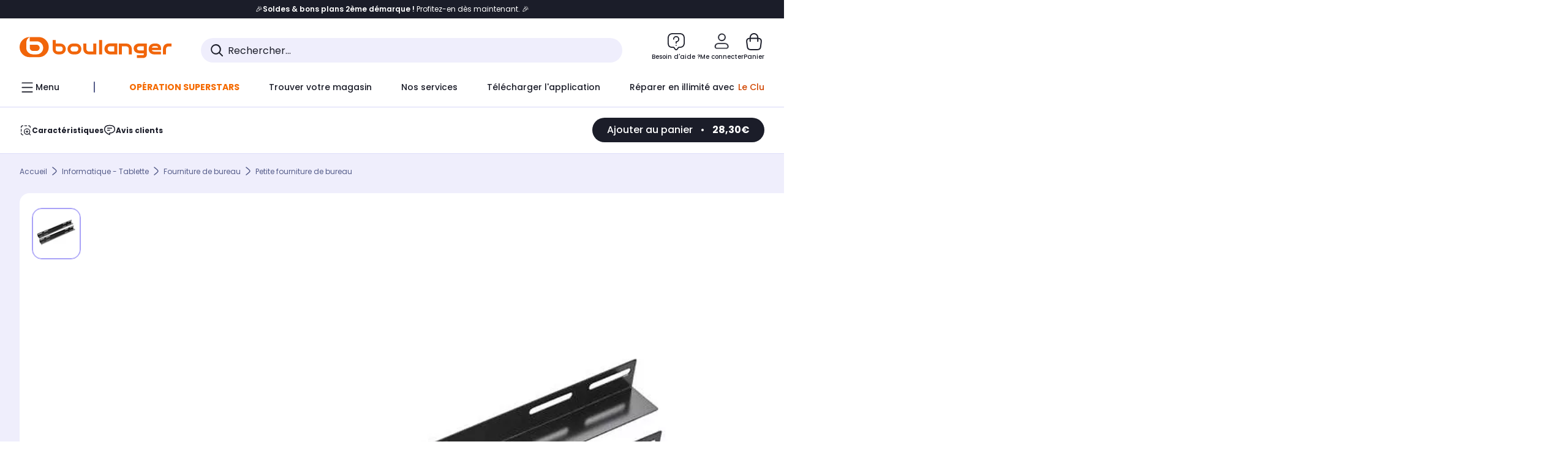

--- FILE ---
content_type: text/html;charset=utf-8
request_url: https://www.boulanger.com/ref/9000110038
body_size: 43285
content:
<!DOCTYPE HTML>

<html lang="fr">
	
	
	

	<head>
      <meta charset="UTF-8"/>
      <meta name="mobile-web-app-capable" content="yes"/>

      
            
            <meta name="apple-itunes-app" content="app-id=401920975, app-argument=/ref/9000110038"/>
      

      <meta name="google-play-app" content="app-id=fr.boulanger.application"/>

      


      
    
    	<title>Accessoire rack KIMEX Kit de 2 équerres pour rack 19&#34;, 450mm | Boulanger</title>
    
    
        
            <meta name="keywords" content=""/>
        
        
    
        
        
            <meta name="description" content="Accessoire rack KIMEX Kit de 2 équerres pour rack 19&#34;, 450mm au meilleur rapport qualité/prix ! Livraison Offerte* - Retrait 1h en Magasin* - Retrait Drive* - Garantie 2 ans* - SAV 7j/7"/>
        
    
        
        
            <meta name="robots" content="NOODP"/>
        
    
        
            <meta name="expires" content=""/>
        
        
    
        
            <meta name="pragma" content=""/>
        
        
    
    
        
        
            <link rel="publisher" href="https://plus.google.com/112971874383570177726"/>
        
    
        
        
            <link rel="canonical" href="https://www.boulanger.com/ref/9000110038"/>
        
    
    
    
	
	
	
	
	

      

      
    
    <meta content="width=device-width, initial-scale=1.0, viewport-fit=cover" name="viewport"/>
    <style>
  :root {
    --vertical-card-height: 330px;
    --horizontal-card-height: 168px;
    --vertical-skeleton-card-height: 308px;
    --horizontal-skeleton-card-height: 168px;
    --title-height: 19px;
    --sustainability-height: 56px;
    --advantage-height: 58px;
    --inner-paddings: 16px;
    --total-vertical-card-height: calc(var(--vertical-card-height) + calc(var(--inner-paddings) * 2));
    --total-horizontal-card-height: calc(var(--horizontal-card-height) + calc(var(--inner-paddings) * 2));
  }

  .product-push__wrapper {
    --additional-height: 24px;
    position: relative;
    width: 100%;
    height: calc(var(--total-vertical-card-height) + var(--additional-height));
  }

  /* Vertical card combinations */
  .product-push__wrapper--with-title {
    --additional-height: var(--title-height);
  }

  .product-push__wrapper--with-sustainability {
    --additional-height: var(--sustainability-height);
  }

  .product-push__wrapper--with-advantage {
    --additional-height: var(--advantage-height);
  }

  .product-push__wrapper--with-title.product-push__wrapper--with-sustainability {
    --additional-height: calc(var(--title-height) + var(--sustainability-height));
  }

  .product-push__wrapper--with-title.product-push__wrapper--with-advantage {
    --additional-height: calc(var(--title-height) + var(--advantage-height));
  }

  .product-push__wrapper--with-sustainability.product-push__wrapper--with-advantage {
    --additional-height: calc(var(--sustainability-height) + var(--advantage-height));
  }

  .product-push__wrapper--with-title.product-push__wrapper--with-sustainability.product-push__wrapper--with-advantage {
    --additional-height: calc(var(--title-height) + var(--sustainability-height) + var(--advantage-height));
  }

  /* Complementary card */
  .product-push__wrapper--complementary {
    height: 387px;
    flex: 1 0 auto;
    margin-bottom: 16px;
  }

  @media (min-width: 736px) {
    .product-push__wrapper--complementary {
      flex-basis: 430px;
      width: 430px;
      margin-bottom: 0;
    }
  }

  /* Horizontal card combinations */
  .product-push__wrapper--horizontal {
    height: var(--total-horizontal-card-height);
  }

  .product-push__wrapper--horizontal.product-push__wrapper--with-title {
    height: calc(var(--total-horizontal-card-height) + var(--title-height));
  }

  .product-push__wrapper--horizontal.product-push__wrapper--with-advantage {
    height: calc(var(--total-horizontal-card-height) + var(--advantage-height));
  }

  .product-push__wrapper--horizontal.product-push__wrapper--with-advantage.product-push__wrapper--with-title {
    height: calc(var(--total-horizontal-card-height) + var(--advantage-height) + var(--title-height));
  }

  /* Skeleton */
  bl-carousel[data-skeleton="true"],
  swiper-container[data-skeleton="true"] {
    opacity: 0;
    transition: opacity 0.3s linear;
  }

  /* Carousel skeleton */
  .carousel-skeleton,
  .carousel-skeleton-recommendation {
    position: absolute;
    left: 0;
    width: 100%;
    overflow: hidden;
    opacity: 1;
    transition: all 0.3s linear;
    background-color: #ffffff;
  }

  .carousel-skeleton-recommendation {
    background-color: #f6f6f6;
    transition: all 3s linear;
  }

  /* Shimmer effect */
  @keyframes shimmer-fade {
    0% {
      opacity: 1;
    }
    50% {
      opacity: 0.3;
    }
    100% {
      opacity: 1;
    }
  }

  .shimmer {
    position: relative;
    background-color: #f6f6f6;
    height: 9px;
    border-radius: 10px;
  }

  .shimmer::after {
    position: absolute;
    border-radius: 10px;
    top: 0;
    right: 0;
    bottom: 0;
    left: 0;
    background-color: #dbdbdb;
    animation: shimmer-fade 2s infinite;
    content: '';
  }

  /* Title skeleton */
  .title-skeleton {
    width: 320px;
    margin-top: 5px;
    margin-bottom: 5px;
  }

  .title-skeleton:nth-child(2) {
    margin-top: 10px;
  }

  /* Card wrapper skeleton */
  .card-wrapper-skeleton {
    display: flex;
    flex-direction: row;
    width: 1300px;
    padding-top: 38px;
    padding-bottom: 16px;
  }

  .card-wrapper-skeleton--horizontal {
    padding-top: 16px;
  }

  .product-push__wrapper--complementary .card-wrapper-skeleton {
    padding-top: 30px;
    padding-bottom: 0;
  }

  /* Card skeleton */
  .card-skeleton {
    display: flex;
    flex-direction: column;
    align-items: center;
    width: 196px;
    min-width: 196px;
    height: var(--vertical-skeleton-card-height);
    border: 2px solid #dbdbdb;
    border-radius: 10px;
    margin-right: 16px;
    padding: 16px 8px;
    background-color: #fff;
  }

  .product-push__wrapper--with-sustainability .card-skeleton {
    height: calc(var(--vertical-skeleton-card-height) + var(--sustainability-height));
  }

  .card-skeleton--horizontal {
    display: block;
    width: 288px;
    min-width: 288px;
    height: var(--horizontal-skeleton-card-height);
    padding: 16px;
  }

  .product-push__wrapper--with-advantage .card-skeleton {
    margin-bottom: var(--advantage-height);
  }

  .product-push__wrapper--complementary .card-skeleton {
    height: 333px;
    margin-right: 38px;
    padding-top: 40px;
  }

  /* Card inner skeleton */
  .card-inner-skeleton {
    display: flex;
    flex-direction: row;
    align-items: flex-start;
    justify-content: center;
    margin-top: 18px;
  }

  /* Card sticker skeleton */
  .card-sticker-skeleton {
    width: 90%;
  }

  .card-skeleton--horizontal .card-sticker-skeleton {
    margin: 0 auto;
  }

  .card-sticker-skeleton div:first-child {
    margin-bottom: 10px;
  }

  .card-skeleton--horizontal .card-sticker-skeleton div:first-child {
    margin-bottom: 8px;
  }

  /* Card image skeleton */
  .card-image-skeleton {
    width: 100px;
    height: 100px;
    margin-top: 8px;
  }

  .card-image-skeleton--sustainability {
    width: 61px;
    height: 48px;
  }

  .card-skeleton--horizontal .card-image-skeleton {
    align-self: center;
    margin-top: 0;
    margin-right: 8px;
    width: 70px;
    height: 70px;
  }

  /* Card right skeleton */
  .card-right-skeleton {
    flex-grow: 1;
    align-self: flex-end;
  }

  /* Card rating skeleton */
  .card-rating-skeleton {
    width: 70px;
    margin-top: 18px;
  }

  .card-skeleton--horizontal .card-rating-skeleton {
    width: 98px;
    margin-top: 21px;
  }

  /* Card label skeleton */
  .card-label-skeleton {
    width: 100%;
    margin-top: 12px;
  }

  .card-skeleton--horizontal .card-label-skeleton {
    margin-top: 0;
  }

  .card-label-skeleton div:first-child {
    margin-bottom: 8px;
  }

  .card-skeleton--horizontal .card-label-skeleton div:last-child {
    width: 70px;
  }

  /* Card bottom skeleton */
  .card-bottom-skeleton {
    display: flex;
    justify-content: space-between;
    align-items: center;
    margin-top: 31px;
  }

  .card-skeleton--horizontal .card-bottom-skeleton {
    margin-top: 10px;
  }

  /* Card price skeleton */
  .card-price-skeleton--1 {
    width: 90px;
    margin-bottom: 8px;
  }

  .card-price-skeleton--2 {
    width: 108px;
  }

  .card-skeleton--horizontal .card-price-skeleton {
    margin-left: 0;
  }

  /* Card button skeleton */
  .card-button-skeleton {
    width: 40px;
    height: 40px;
    border-radius: 50%;
    margin-left: 31px;
  }

  .card-skeleton--horizontal .card-button-skeleton {
    margin-left: 0;
  }

  .card-button-skeleton.shimmer::after {
    border-radius: 50%;
  }

  .carousel-skeleton-empty-container {
    width: 100%;
    overflow: hidden;
    opacity: 1;
    transition: all 3s linear;
    background-color: #ffffff;
  }

  .billboard-image-skeleton {
    width: 100%;
    height: 260px;
    border-radius: 10px;
    margin-bottom: 15px;
  }

.trends__panel {
  position: relative;
}

.trends__panel[data-skeleton="true"] .trends__list,
.trends__panel[data-skeleton="true"] .trends__list {
  opacity: 0;
  transition: opacity .3s linear;
}

.trends-skeleton {
  position: absolute;
  inset: 0;
  overflow: hidden;
  opacity: 1;
  transition: opacity .3s linear;
  pointer-events: none;
}

.trends-skeleton__list {
  display: flex;
  gap: 24px;
  padding: 0 0 16px 0;
}

.trends-skeleton__card {
  width: 269px;
  min-width: 269px;
  border: 2px solid #dbdbdb;
  border-radius: 24px;
  padding: 25px;
  display: flex;
  flex-direction: column;
  align-items: stretch;
  background: #fff;
}

.trends-skeleton__media {
  height: 130px;
  width: 130px;
  align-self: center;
  border-radius: 8px;
  margin-bottom: 8px;
}

.trends-skeleton__brand   { height: 17px; width: 40%; margin-top: 12px }
.trends-skeleton__label-1 { height: 12px; width: 95%; margin: 6px 0 0; }
.trends-skeleton__label-2 { height: 12px; width: 75%; margin: 8px 0 0; }

.trends-skeleton__rating  { height: 12px; width: 110px; margin: 12px 0 0; }

.trends-skeleton__strike  { display:flex; align-items:center; gap:8px; margin: 10px 0 0; }
.trends-skeleton__strike > .chip  { height: 12px; width: 34px; }
.trends-skeleton__strike > .old   { height: 12px; width: 70px; }
.trends-skeleton__strike > .badge { height: 18px; width: 38px; border-radius: 6px; }

.trends-skeleton__price   { height: 18px; width: 60%; margin: 12px 0 12px; border-radius: 6px; }

.trends-skeleton .shimmer { border-radius: 8px; }
.trends-skeleton__price.shimmer::after { border-radius: 6px; }
.trends__panel[data-skeleton="false"] .trends-skeleton {
  opacity: 0;
  visibility: hidden;
}
</style>

    <style>
    .product-delivery {
        min-height: 100px;
    }

    .product-delivery.is-giftCard-productPage {
        min-height: 56px;
    }
</style>

    
    
    
<link rel="stylesheet" href="/etc.clientlibs/boulanger-site/clientlibs/wpk.app/blg.product.10d5a5ef1a7c6e4938ba.css" type="text/css">


    
    
    
    <script>
        var G_CONFIG = {"availablePaymentMethods":["PO","VO","80","72","62","82","86a","86b","50a","50b","83","91","P1"],"clientAdyenSecureFieldsKey":"live_TQZ24GJ6MJETRMKDCG3B2EBBUIMHH542","clientAdyenEnvironment":"live","observabilityDisableInstrumentations":["'page-load'","'history'"," 'eventtarget'"," 'click'"],"facilypayCode":"82","cookieMfaValidity":"60","redirectUriMfa":"https://www.boulanger.com/account/auth/mfa","purseX20Codes":["P20XL"],"analyticsSiteIdDesktop":"622743","analyticsSiteIdMobile":"622763","cartDisablingStartDate":"","clientMarketplacePublicApiHostname":"/api/exchange/internalmarketplace-v2","clientCartApiWebHostname":"https://api.boulanger.com/commerce/web/cart-v2","clientCartApiWebKey":"3f821ef6-d364-4471-b6b3-900aa53857fa","clientCartApiWebViewKey":"c4be2462-fb95-45ba-af5b-5798921c9ed1","promoCodeEnable":true,"availableProductServicesCategories":["GARANTIE","ASSURANCE","INSTALLATION","ESSENTIEL","CONFORT","SOLO","FAMILLE"],"warrantyEnable":true,"clientBffAnalyticsApiKey":"c215a4e2-1360-4739-95a4-e2136077390b","clientBffAuxiliaryHostname":"/api/exchange/web/bcomtec/bff-frontomc-auxiliary","clientBffAuxiliaryApiKey":"","availableProductInstallationsCategories":["B_DOM","LFC","INSTALLATION"],"clientBffHostname":"/api/exchange/web/bcomtec/bff-frontomc-v1","clientBffApiKey":"43f208ae-e096-4b0a-83e8-945fb8c97876","clientBffAnalyticsHostname":"/api/exchange/web/bcomtec/bff-frontomc-analytics-v1","iosappID":"401920975","androidAppID":"fr.boulanger.application","analyticsSiteIdWebview":"631670","analyticsAppsflyerApikey":"7b005c86-2cc0-4d6c-aed8-da2b0b4d40b8","bannerAppsflyerApikey":"a425225d-b245-4956-b0da-6a04417c9c76","websiteIdForIAdvize":7670,"clientTrackingEnvrWork":"production","cryptoExternalId":"/api/customer/customer/repository-v1","comparatorEnabled":true,"productComparatorEnabled":false,"clientEstimationApiHostname":"/api/commerce/estimation-v1","clientEstimationApiKey":"6ff2f147-db28-4c56-9a7e-0b8a1ad93853","kaminoMastheadProductListEnabled":true,"clientEarlyBirdsApiHostname":"/api/outbound/earlybird/offer/merch/recommandations-v1","ecoResponsibilityEnabled":true,"clientHomeDeliveryModesEnabled":["LVB","CLS","CHR","GEE","GEL","EXP","STD","SDS","SDE","EPP"],"ecoResponsibilityDeliveriesD":["LVB","GEL","GEE","COU","CRV"],"differenceHoursForSlotDay":7,"clientInvoiceApiHostname":"","clientClubPublicApiKey":"9979febd-888e-4a58-8650-db51d21c7b0f","clientEarlyBirdshApiKey":"c934fc1d-b070-4b9f-a34d-03f0110dc55a","clientDematDeliveryModesEnabled":["EPM"],"clientBccCallForDeliveryPlanningEnabled":true,"deliveryTimeSlotsEnabledTypeD":["19h-22h"],"loyaltySimulationSiteId":"F999","clientLoyaltySimulationPublicApiKey":"4ea1783b-e4cf-49b3-a178-3be4cf89b3a6","clientLoyaltySimulationApiHostname":"/api/customer/loyalty-simulation-v2","clientGoogleMapKey":"AIzaSyChgo9VRsFLciZye3M6eHTy8SpMF0G05po","kaminoSwordNativeTopProductListEnabled":true,"chatboxHashVersion":"a7518c84d7010d9b1922","clientStoreDeliveryModesEnabled":["REM","DRV"],"ecoResponsibilityDeliveriesA":["EPM","REM","DRV"],"ecoResponsibilityDeliveriesB":["CLR","MDR","CHP","CLS","SDS","STD","EPP"],"ecoResponsibilityDeliveriesC":["CHR","SDE","EXP"],"deliveryTimeSlotsEnabledTypeR":["7h-9h","12h-14h","17h-19h","18h-20h","19h-21h","20h-22h"],"clientPickupPointDeliveryModesEnabled":["MDR","CLR","CHP"],"deliveryTimeSlotsEnabledTypeS":["8h-13h","12h-18h","8h-18h"],"clientGeographyApiKey":"a329be3a-d13c-4ffb-954c-c07e7d910c7a","clientGeographyApiCountriesListEndpoint":"/countries","enabledEquipmentRecovery":true,"sustainabilityIndexEnabled":true,"kaminoProductPageEnabled":true,"createProductAlertEnabled":true,"loyaltySimulationsProductPageEnabled":true,"loyaltySimulationsListPageEnabled":false,"accountMicroFrontendEnabled":false,"cartDisablingEndDate":"","priceReferenceEnabled":true,"productsVSREnabled":true,"lfcsupportsEnabled":false,"rankingPersoEnabled":false,"infinityResiliationEnabled":true,"highlighterEnabled":true,"flagshipApiKey":"HveKnxASaASqgVcFGBnVwhRGvyCwZerhSpNavUac","clientGeographyApiHostname":"/api/referential/geography-v3","typoSRIToken":"sha384-M3CDhzReLA1/n+3S8BTkuSyh+eYjPZV6VuKFqhRu8VUXXp4qlFID74ccZ6e1HK/E","flagshipEnvId":"cvpmc789ha0002ae1pi0","clientGeographyApiCitiesSearchEndpoint":"/cities/search","clubPaidOfferPrice":10,"clubPaidOfferPriceNextYear":"14,99","clubBirthdayGain":6,"clubPercentGainFreeOffer":1.0,"clubPercentGainPaidOffer":2.0,"clientClubApiHostname":"/api/customer/loyalty-v2","createAlertRecommendationsWidgetId":"67dc268c553ed32c00f8ef94","orderConfirmationRecommendationsWidgetId":"63e50f500bc13a035f39f2dc","accountHomeRecommendationsWidgetId":"63e50fb72fdb894087550f12","accountBestSellersRecommendationsWidgetId":"681a05eec128aa3eca1e22d9","merchantIdBoulanger":"0000","merchantIdBoulanger2ndLife":"2334","clientGoogleMapApiHostname":"https://maps.googleapis.com/maps/api/js?v=3.18","clubIdSubscription":"000000000001185162","clubPlusIdSubscription":"000000000001185163","clubPlusIdRenewal":"000000000001185164","comparatorRecommendationsWidgetId":"68e686e34b32adeeb0281758","clientMerchApiKey":"4fc55fe4-ec2b-4d53-8c72-4ecd22e1d34a","clientMerchApiHostname":"/api/offer/merch-v3","observabilityServerUrl":"https://www.boulanger.com/rum","observabilityServiceVersion":"Copenhague","observabilityEnvironment":"prod","observabilityLogLevel":"error","newsLetterPublicApiUrl":"/api/customer/subscribe-v2/newslettersSubscription/optin","unsubscribePublicApiUrl":"/api/customer/subscribe-v2/newslettersSubscription/optout","newsLetterApiKey":"31403883-d702-4e3c-97a2-ea5f717cb616","observabilityTransactionSampleRate":"0.05","purseCode":"P1","purseX10Codes":["P10XL"],"cartRecommendationsWidgetId":"6154234cb70964288f671d6e","accountNewProductRecommendationsWidgetId":"681a06a6dae75877d55ca022","accountForYouRecommendationsWidgetId":"681a0745c128aa3eca1e23b8","accountLastProductsSeenRecommendationsWidgetId":"681a082e17abbf6406c228f1","accountCurrentOffersWidgetId":"682deaac2ddbb71c1d81e69a","enablePushProductEarlyBirds":true,"enableProductCollections":true,"emptyCartRecommendationsWidgetId":"6177f66599b6dfd0a69d132a","popinRecommendationsWidgetIds":"{\"45\":\"6153386bc2cd4fae361e4faa\",\"48300\":\"61541015b70964288f67123b\",\"51720\":\"61541117bf5adcc7524a5e60\",\"48305\":\"615411dcd18b8ad73784b2fa\",\"52045\":\"61541260bf5adcc7524a5ef3\",\"20\":\"615412e9c2cd4fae361e5126\",\"5\":\"61541373b70964288f6712a9\",\"52140\":\"6154214bb4de596bdd34db08\",\"25\":\"6154220cbf5adcc7524a6ac0\",\"default\":\"615422b2c2cd4fae361e56c9\"}","giftCardMerchandiseGroup":"09101025","maxDisplayedBundles":2,"clientVisibleFacets":5,"acceptedStickersCodes":["JU","OF","OB","FI","PR"],"eligibleSegmentsPopinServices":["07709510","04109536"],"eligibleServiceInstallation":"000000000001231037","acceptedCategoriesIdsEligibleServicesPopin":"{\"fridge\": \"4455\",\"freezer\":\"9930\",\"washingMachine\":\"46360\",\"tumbleDryer\": \"44130\", \"dishwasher\":\"4505\",\"tv\":\"19930\", \"barbecue\": \"54365\", \"plancha\": \"51575\", \"videoProjector\": \"7855\"}","infinityManagementPhoneLink":"https://www.assurancesboulanger.com/smbk-customer/boulanger/login","infinitySubscriptionActive":true,"infinityContractActive":true,"facilyPayMock":false,"infinityResiliationHomeLink":"https://www.assurancesboulanger.com/smbk-customer/boulanger/login","walletEnabled":true,"minPriceForPaypal4Instalments":30.0,"maxPriceForPaypal4Instalments":2000.0,"donationEnabled":true,"marketplaceCGVLink":"/evenement/cgv#conditions-generales-vente-partenaires","digitalContentCGVLink":"","boulangerCGVLink":"/evenement/cgv","merchantName":"Boulanger","clientOrchestrationApiHostname":"/api/sales/enrichedsales-v2/graphql","clientOneyApiHostname":"/partenaire/oney/simulation","clientOneyMerchantGuid":"f64d15bf525246b08490e24d268c1db1","facilypayX3Codes":["W3178"],"facilypayX4Codes":["W4177"],"facilypayX10Codes":["BL10P","BL10G"],"facilypayX12Codes":["BL12P","BL12G"],"clientPaymentSimulationApiWebHostname":"https://api.boulanger.com/commerce/payment/simulation-v1","clientPaymentApiWebHostname":"https://api.boulanger.com/commerce/payment-v4","clientPaymentApiKey":"c09dd53b-21d1-4f7f-b616-88e03c9e15c0","clientPaymentPrivateApiKey":"c09dd53b-21d1-4f7f-b616-88e03c9e15c0","paypalClientId":"Ae19qymJoQq2tYWltENeQ1eMuk-vXJSA4w1Qg69fCysdvYDYFegaTb107mMXA0chwXtwLYODCumOKskD","clientPaymentSimulationApiKey":"9418ee49-e1df-4cdc-808a-52bd278577d4","merchantId":"000000000208604","clientPaymentPrivateApiWebHostname":"https://api.boulanger.com/commerce/payment-v4","clientPaymentSimulationPrivateApiWebHostname":"https://api.boulanger.com/commerce/payment/simulation-v1","clientPaymentSimulationPrivateApiKey":"e1804d75-66bd-4d38-bd6b-9feee3d975cc","minPriceForInstalment":100.0,"maxPriceForInstalment":3000.0,"clientInfinityAPIHostname":"https://www.boulanger.com/api/insurance/partners/exchange-v1","infinityManagementHomeLink":"https://www.assurancesboulanger.com/smbk-customer/boulanger/login","infinityModifyHomeLink":"https://www.boulanger.com/account/boulanger-infinity/subscribe","infinityResiliationPhoneLink":"https://declaration.assurancesboulanger.com/smbk-customer/boulanger/login","insurancePartnersExchangeAPIHostname":"https://www.boulanger.com/api/insurance/partners/exchange-v1","clientAddToCartWithPromiseDRVEnabled":true,"clientPromiseApiHostname":"/api/commerce/promise-v2","clientPromiseApiKey":"3290f727-e030-47c3-ac6f-15a5d46b856e","clientContextualizationRange":10,"clientLocalStockEnabled":true,"clientAddToCartWithPromiseREMEnabled":true,"clientReach5ApiHostname":"login.boulanger.com","clientReach5ClientId":"QmofH7P73vSvG7H1lJqo","seoLimitNumberReviews":10,"productReviewActive":true,"clientProductReviewApiKey":"731924bd-33ef-4afa-aa32-f0b9721a7ed2","clientProductReviewApiHostname":"/api/customer/social/review-v1","clientContextualizationSearchRange":10,"clientPickupPointKey":"8d057449-2c6d-4e9b-a669-fc2d3eb74b8b","clientSiteApiSearchEndpoint":"/sites/search","clientSiteApiGetSiteEndpoint":"/sites","clientContextualizationPlatformRange":3,"clientScene7ApiHostname":"https://boulanger.scene7.com/is/image/Boulanger","clientWoosmapApiKey":"woos-f23f9f47-22a5-3383-b5ed-d3338c04873f","clientWoosmapApiHostname":"https://api.woosmap.com/geolocation/position","clientSuggestApiKey":"ab5ef35e-66e7-4e63-b4d4-bdee59402ba5","clientSiteApiHostname":"/api/referential/site-v4","clientSiteApiKey":"4a23d6b4-8bc3-49f3-b098-78c18901ebf0","clientSuggestDelay":"650","clientSuggestApiEndpoint":"/suggest","clientSuggestApiHostname":"/api/offer","clientSuggestMinLetters":"3","clientMarketplacePublicApiKey":"018771fe-43bd-487a-af9f-050d0d0432d6","clientMarketplaceEvaluationsLimit":5,"enableCheckGiftCardsBalance":true,"featureFlipping":{"clubRenewalActivated":true,"clubRenewalCardActivated":true,"clubResiliationActivated":true,"cartDisablingStartDate":"","promiseOnProductPage":true,"abtastyActivated":false,"comparatorEnabled":true,"productComparatorEnabled":false,"clubAdhesionActivated":true,"clubConsultationActivated":true,"enabledRUM":false,"didomiEnabled":true,"forceVersionB":true,"kaminoMastheadProductListEnabled":true,"clubDeliveryActivated":true,"kaminoSwordNativeTopProductListEnabled":true,"buyBackEnabled":true,"enabledSafe":true,"webviewTabBarEnabled":true,"analyticsDebugEnabled":false,"enabledEligibleServicesPopin":true,"enabledEquipmentRecovery":true,"enabledServerSide":true,"gtmcontainerActivated":true,"sustainabilityIndexEnabled":true,"kaminoProductPageEnabled":true,"webviewSmartBannerEnabled":true,"socialProviderEnabled":["bconnect","google","paypal"],"createProductAlertEnabled":true,"redesignPictoInProductPage":true,"returnAndCancelOrderEnabled":true,"chatbotAIEnabled":true,"appleCareEnabled":true,"serverSideProductTrackingEnabled":false,"deliveryDateChosenEnabled":false,"deliveryDateHomeChosenEnabled":true,"loyaltySimulationsCartEnabled":true,"loyaltySimulationsProductPageEnabled":true,"loyaltySimulationsListPageEnabled":false,"accountMicroFrontendEnabled":false,"cartDisablingEndDate":"","priceReferenceEnabled":true,"productsVSREnabled":true,"lfcsupportsEnabled":false,"complementaryProductsEnabled":true,"rankingPersoEnabled":false,"upsellInfinityEnabled":true,"infinityResiliationEnabled":true,"karapassInfinityEnabled":true,"enabledBuybackPopinWebview":false,"loyaltyOnProductPageEnabled":true,"loyaltyInPromiseEnabled":true,"paymentErrorsContextualized":true,"groupedDeliveryEnabled":true,"highlighterEnabled":true,"mkpAssessmentsEnabled":true,"ordersLightEnabled":false,"promiseOnListPage":true},"enabledServicesPopin":true,"paypalInContextEnabledApps":false,"paypalInContextEnabledWeb":false,"suggestActived":true};
    </script>
    <link rel="preconnect" href="https://boulanger.scene7.com"/>

    
    
<script type="text/javascript" src="/etc.clientlibs/boulanger-site/clientlibs/wpk.app/blg.product.10d5a5ef1a7c6e4938ba.js" async fetchpriority="high"></script>


    
    
        <script>
            window.dataLayer = window.dataLayer || [];
        </script>
        <script type="text/javascript">(function () { function i(e) { if (!window.frames[e]) { if (document.body && document.body.firstChild) { var t = document.body; var n = document.createElement("iframe"); n.style.display = "none"; n.name = e; n.title = e; t.insertBefore(n, t.firstChild) } else { setTimeout(function () { i(e) }, 5) } } } function e(n, o, r, f, s) { function e(e, t, n, i) { if (typeof n !== "function") { return } if (!window[o]) { window[o] = [] } var a = false; if (s) { a = s(e, i, n) } if (!a) { window[o].push({ command: e, version: t, callback: n, parameter: i }) } } e.stub = true; e.stubVersion = 2; function t(i) { if (!window[n] || window[n].stub !== true) { return } if (!i.data) { return } var a = typeof i.data === "string"; var e; try { e = a ? JSON.parse(i.data) : i.data } catch (t) { return } if (e[r]) { var o = e[r]; window[n](o.command, o.version, function (e, t) { var n = {}; n[f] = { returnValue: e, success: t, callId: o.callId }; if (i.source) { i.source.postMessage(a ? JSON.stringify(n) : n, "*") } }, o.parameter) } } if (typeof window[n] !== "function") { window[n] = e; if (window.addEventListener) { window.addEventListener("message", t, false) } else { window.attachEvent("onmessage", t) } } } e("__tcfapi", "__tcfapiBuffer", "__tcfapiCall", "__tcfapiReturn"); i("__tcfapiLocator") })();</script>
        <script type="text/javascript">(function () { (function (e, r) { var t = document.createElement("link"); t.rel = "preconnect"; t.as = "script"; var n = document.createElement("link"); n.rel = "dns-prefetch"; n.as = "script"; var i = document.createElement("script"); i.id = "spcloader"; i.type = "text/javascript"; i["async"] = true; i.charset = "utf-8"; var o = "https://sdk.privacy-center.org/" + e + "/loader.js?target_type=notice&target=" + r; if (window.didomiConfig && window.didomiConfig.user) { var a = window.didomiConfig.user; var c = a.country; var d = a.region; if (c) { o = o + "&country=" + c; if (d) { o = o + "&region=" + d } } } t.href = "https://sdk.privacy-center.org/"; n.href = "https://sdk.privacy-center.org/"; i.src = o; var s = document.getElementsByTagName("script")[0]; s.parentNode.insertBefore(t, s); s.parentNode.insertBefore(n, s); s.parentNode.insertBefore(i, s) })("eb6c660c-39e2-4a96-bb1d-1821e176a1c2", "c3R2DZeT") })();</script>
            <script type="text/javascript">
                window.didomiOnReady = window.didomiOnReady || [];
                window.didomiOnReady.push(function (Didomi) {
                  Didomi.on('consent.changed', function () {
                    const status = Didomi.getCurrentUserStatus();
                    const vendors = status.vendors || {};
              
                    const consentedVendorIds = Object.values(vendors)
                      .filter(vendor => vendor.enabled)
                      .map(vendor => vendor.id)
                      .join(',');
              
                    function createCookie(name, value, months) {
                      const date = new Date();
                      date.setMonth(date.getMonth() + months);
                      const expires = 'expires=' + date.toUTCString();
                      document.cookie = name + '=' + value + '; ' + expires + '; path=/';
                    }
              
                    createCookie('didomiVendorsConsent', consentedVendorIds, 6);
              
                    window.dataLayer = window.dataLayer || [];
                    window.dataLayer.push({
                      event: 'didomi.consent.changed',
                      didomi_vendors: Object.entries(status.vendors || {})
                        .filter(([, v]) => v.enabled)
                        .map(([k]) => k)
                        .join(','),
                      didomi_purposes: Object.entries(status.purposes || {})
                        .filter(([, v]) => v.enabled)
                        .map(([k]) => k)
                        .join(',')
                    });
                  });
                });
            </script>
              
    
    <link rel="preconnect" href="https://consent.valiuz.com"/>
    <link rel="preconnect" href="https://www.googletagmanager.com"/>

    
        

        

        
            <script type="text/javascript">
                var tc_vars = new Array();
                tc_vars["env_work"] = "production";
                tc_vars["env_channel"] = "d";
                tc_vars["env_plateforme"] = "omnicommerce";
                tc_vars["user_login_state"] = "false";
            </script>
        
        
            
    <script>
        tc_vars["type_page"] = "fiche_produit";
        tc_vars["product_offer_id"] = "b950f2bd-aa75-4103-9274-692cc5d7e74d";
        tc_vars["product_sap"] = "";
        tc_vars["product_CID_affilie"] = "microtelmobile";
        tc_vars["product_pim"] = "000000009000110038";
        tc_vars["product_ean"] = "3700685407428";
        tc_vars["product_ecopart"] = "";
        tc_vars["product_copieprivee"] = "";
        tc_vars["product_trademark"] = "kimex";
        tc_vars["product_isbundle"] = "false";
        tc_vars["product_condition"] = "neuf";
        tc_vars["product_grade"] = "neuf";
        tc_vars["product_type"] = "marketplace";
        tc_vars["product_seller"] = "kimex";
        tc_vars["product_availability"] = "true";
        tc_vars["product_major_seller"] = "";
        tc_vars["product_all_sellers"] = "";
        tc_vars["product_name"] = "accessoire_rack_kimex_kit_de_2_equerres_pour_rack_19_,_450mm";
        tc_vars["product_unitprice_ati"] = "28.3";
        tc_vars["product_unitprice_tf"] = "";
        tc_vars["product_discount_ati"] = "";
        tc_vars["product_discount_value"] = "0";
        tc_vars["product_color"] = "";
        tc_vars["product_nature"] = "101001";
        tc_vars["product_brand"] = "KIMEX";

        tc_vars["product_avis"] = "";
        tc_vars["product_nbr_avis"] = "0";
        tc_vars["product_rating_number"] = "";

        tc_vars["product_category3"] = "petite_fourniture_de_bureau";
        tc_vars["product_category2"] = "fourniture_de_bureau";
        tc_vars["product_category1"] = "informatique_\u002D_tablette";
        tc_vars["page_cat3"] = "petite_fourniture_de_bureau";
        tc_vars["page_cat2"] = "fourniture_de_bureau";
        tc_vars["page_cat1"] = "informatique_\u002D_tablette";
        tc_vars["product_shopping_tool"] = "";
        tc_vars["product_images"] = "1";
        tc_vars["page_name"] = "fiche_produit-" + tc_vars["product_name"];
        tc_vars["page_collection"] = "false"

        tc_vars["product_flap"] = "";
        tc_vars["product_stickers_quantite"] = "0";
    </script>
    

        

        

        

        

        

        

        

        

        

        

        

        

        

        
        

        

        

        

        
    

    
        <script>
          (function (w, d, s, l, i) {
            w[l] = w[l] || [];
            w[l].push({ "gtm.start": new Date().getTime(), event: "gtm.js" });
            var f = d.getElementsByTagName(s)[0],
            j = d.createElement(s),
            dl = l !== "dataLayer" ? "&l=" + l : "";
            j.async = true;
            j.src = "https://www.googletagmanager.com/gtm.js?id=" + i + dl;
            f.parentNode.insertBefore(j, f);
        })(window, document, "script", "dataLayer", "GTM-TL47W7SP");
        </script>
    

    <script type="text/javascript" src="/content/dam/partner_an660016958.js" async></script>
     
    <script async type="text/javascript">
        window.didomiOnReady = window.didomiOnReady || [];
        window.didomiOnReady.push(function (didomi) {
            function getPcID() {
                const cName = "_pcid="
                const cookies = document.cookie.split(';')

                for (let i = 0; i < cookies.length; i++) {
                    let c = cookies[i].trim()
                    if (c.indexOf(cName) === 0) {
                        try {
                            const pcidValue = JSON.parse(decodeURIComponent(c.substring(cName.length, c.length)))?.browserId;
                            return pcidValue;
                        } catch (error) {
                            console.error("[Flagship] Erreur parsing PCID:", error);
                            return null;
                        }
                    }
                }
                return null
            }

            function waitForPianoCookie() {
                const maxAttempts = 10;
                const delay = 500;
                let attempts = 0;

                return new Promise((resolve) => {
                    function checkCookie() {
                        const pcid = getPcID();

                        if (pcid) {
                            resolve(pcid);
                            return;
                        }

                        if (attempts >= maxAttempts) {
                            console.warn("[Flagship] Cookie Piano non disponible après", maxAttempts, "tentatives - utilisation d'un ID temporaire");
                            const tempId = 'temp_' + Math.random().toString(36).substring(2, 15);
                            resolve(tempId);
                            return;
                        }

                        attempts++;
                        setTimeout(checkCookie, delay);
                    }

                    checkCookie();
                });
            }

            function loadFlagship() {
                const fsScript = document.createElement('script');
                fsScript.src = "https://cdn.jsdelivr.net/npm/@flagship.io/js-sdk/dist/index.browser.umd.js";
                fsScript.async = true;

                fsScript.onload = async function() {
                    await initFlagship();
                };

                fsScript.onerror = function() {
                    console.error("[Flagship] Impossible de charger le SDK");
                };

                document.head.appendChild(fsScript);
            }

            async function initFlagship() {
                const envId = window.G_CONFIG.flagshipEnvId;
                const apiKey = window.G_CONFIG.flagshipApiKey;

                try {
                    await Flagship.start(envId, apiKey, {
                        decisionMode: "BUCKETING",
                        fetchNow: true,
                        pollingInterval: 60,
                        disableCache: true
                    });

                    initVisitor();
                } catch (error) {
                    console.error("[Flagship] Erreur lors de l'initialisation:", error);
                }
            }


            async function initVisitor() {
                const visitorId = await waitForPianoCookie();
                const hasConsented = didomi.getCurrentUserStatus().vendors['ab-tasty']?.enabled || false;

                const visitorContext = {
                    page: window.location.pathname
                };

                try {
                    const visitor = Flagship.newVisitor({
                        visitorId: visitorId,
                        context: visitorContext,
                        hasConsented
                    });

                    visitor.fetchFlags().then(function() {
                        window.fsVisitor = visitor;

                        /** Zone to init A/B test */
                        setTimeout(function() {
                            initAlgoliaAbTest();
                        }, 1000);

                        Didomi.on('consent.changed', function () {
                            const fsVisitor = window.fsVisitor;
                            if (!fsVisitor) {
                                console.warn("[Flagship] Visitor non disponible lors du changement de consentement");
                                return;
                            }

                            const previousConsent = fsVisitor.hasConsented;
                            const newConsented = didomi.getCurrentUserStatus().vendors['ab-tasty']?.enabled;

                            fsVisitor.setConsent(newConsented);

                            if (!previousConsent && newConsented) {
                                window.location.reload();
                            }
                        });
                    }).catch(function(error) {
                        console.error("[Flagship] Erreur lors de fetchFlags:", error);
                    });
                } catch (error) {
                    console.error("[Flagship] Erreur lors de la création du visitor:", error);
                }
            }

            /**
             * Send Piano analytics event for Flagship A/B test
             */
            function sendPianoEvent({ flag, key, forced, value }) {
                const metadata = flag.metadata || {}
                const campaignId = metadata.campaignId || 'unknown'
                const variationId = metadata.variationId || 'unknown'
                const campaignName = metadata.campaignName || key
                const trafficAllocation =
                    metadata.allocationPercentage || metadata.campaignAllocationPercentage || 100

                const mvCreation = forced
                    ? '[' + variationId + '] ' + (value ? 'Variation' : 'Original')
                    : '[' + variationId + '] ' + (metadata.variationName || 'Original')

                const mvVariation = forced
                    ? value
                        ? 'enabled'
                        : 'disabled'
                    : variationId !== 'unknown' && metadata.variationName !== 'Original'
                    ? 'enabled'
                    : 'disabled'

                const mvTestData = {
                    mv_test: '[' + campaignId + '] ' + campaignName,
                    mv_creation: mvCreation,
                    mv_variation: mvVariation,
                    mv_wave: trafficAllocation,
                    mv_campaign_id: campaignId,
                    mv_variation_id: variationId
                }

                setTimeout(() => {
                    if (window.pa && typeof window.pa.sendEvent === 'function') {
                        window.pa.sendEvent('mv_test.display', mvTestData)
                    } else {
                        console.warn('[Flagship] Piano not available to send event:', key)
                    }
                }, 300)
            }

            /**
             * Initialize Algolia A/B test by reading Flagship flag and managing cookie
             */
            async function initAlgoliaAbTest() {
                try {
                    const flagKey = 'fs_enable_algolia';
                    const cookieName = 'Couloir';
                    const cookieValue = '2';

                    // Check if flag is forced via URL
                    const urlParams = new URLSearchParams(window.location.search);
                    const forcedValue = urlParams.get(flagKey);

                    if (!window.fsVisitor) {
                        console.warn('[Flagship] Visitor not available for Algolia test');
                        return;
                    }

                    const flag = window.fsVisitor.getFlag(flagKey);

                    if (!flag.exists()) {
                        console.warn('[Flagship] Algolia flag not found');
                        return;
                    }

                    let isEnabled = flag.getValue();

                    // Override value if present in URL
                    if (forcedValue !== null) {
                        isEnabled = forcedValue === 'true';
                    }

                    // Manage cookie only if user has consented
                    if (window.fsVisitor.hasConsented) {
                        if (isEnabled) {
                            // Set cookie with 1 year expiration
                            const expirationDate = new Date();
                            expirationDate.setFullYear(expirationDate.getFullYear() + 1);
                            document.cookie = cookieName + '=' + cookieValue + '; path=/; expires=' + expirationDate.toUTCString();
                        } else {
                            // Delete cookie
                            document.cookie = cookieName + '=; path=/; expires=Thu, 01 Jan 1970 00:00:00 GMT';
                        }

                        // Send Piano event
                        sendPianoEvent({ flag: flag, key: flagKey, forced: forcedValue !== null, value: isEnabled });
                    } else {
                        // Without consent, delete cookie if it exists
                        document.cookie = cookieName + '=; path=/; expires=Thu, 01 Jan 1970 00:00:00 GMT';
                        console.warn('[Flagship] No cookie or Piano event for Algolia - user has not consented');
                    }
                } catch (error) {
                    console.error('[Flagship] Error initializing Algolia A/B test:', error);
                }
            }

            loadFlagship();

        })
    </script>


    

    

    
        
    <meta property="og:type" content="product"/>
    <meta property="og:title" content="Accessoire rack KIMEX Kit de 2 équerres pour rack 19&#34;, 450mm | Boulanger"/>
    <meta property="og:description" content="Accessoire rack KIMEX Kit de 2 équerres pour rack 19&#34;, 450mm au meilleur rapport qualité/prix ! Livraison Offerte* - Retrait 1h en Magasin* - Retrait Drive* - Garantie 2 ans* - SAV 7j/7"/>
    <meta property="og:url" content="https://www.boulanger.com/ref/9000110038"/>
    <meta property="og:image" content="https://boulanger.scene7.com/is/image/Boulanger/3700685407428_pdm_0"/>
    <meta property="og:site_name" content="www.boulanger.com"/>
    <meta property="og:locale" content="fr-FR"/>

    

    

    

    

    <style>
    /* 
    -----------------------------------------------------------------------------
    This file contains all typography style
    -----------------------------------------------------------------------------
    */

    /***********/
    /* POPPINS */
    /***********/

    /* fallback font */
    @font-face {
        font-family: "Poppins-fallback";
        ascent-override: 105%;
        descent-override: 35%;
        line-gap-override: 10%;
        size-adjust: 112.50%;
        src: local("Arial");
    }

    /* latin-ext */
    @font-face {
        font-family: Poppins;
        font-style: normal;
        font-weight: 400;
        font-display: swap;
        src: url("https://fonts.gstatic.com/s/poppins/v21/pxiEyp8kv8JHgFVrJJnecmNE.woff2") format("woff2");
        unicode-range: U+0100-02AF, U+0304, U+0308, U+0329, U+1E00-1E9F, U+1EF2-1EFF, U+2020, U+20A0-20AB, U+20AD-20C0, U+2113, U+2C60-2C7F, U+A720-A7FF;
    }

    /* latin */
    @font-face {
        font-family: Poppins;
        font-style: normal;
        font-weight: 400;
        font-display: swap;
        src: url("https://fonts.gstatic.com/s/poppins/v21/pxiEyp8kv8JHgFVrJJfecg.woff2") format("woff2");
        unicode-range: U+0000-00FF, U+0131, U+0152-0153, U+02BB-02BC, U+02C6, U+02DA, U+02DC, U+0304, U+0308, U+0329, U+2000-206F, U+2074, U+20AC, U+2122, U+2191, U+2193, U+2212, U+2215, U+FEFF, U+FFFD;
    }

    /* latin-ext */
    @font-face {
        font-family: Poppins;
        font-style: normal;
        font-weight: 500;
        font-display: swap;
        src: url("https://fonts.gstatic.com/s/poppins/v21/pxiByp8kv8JHgFVrLGT9Z1JlFc-K.woff2") format("woff2");
        unicode-range: U+0100-02AF, U+0304, U+0308, U+0329, U+1E00-1E9F, U+1EF2-1EFF, U+2020, U+20A0-20AB, U+20AD-20C0, U+2113, U+2C60-2C7F, U+A720-A7FF;
    }

    /* latin */
    @font-face {
        font-family: Poppins;
        font-style: normal;
        font-weight: 500;
        font-display: swap;
        src: url("https://fonts.gstatic.com/s/poppins/v21/pxiByp8kv8JHgFVrLGT9Z1xlFQ.woff2") format("woff2");
        unicode-range: U+0000-00FF, U+0131, U+0152-0153, U+02BB-02BC, U+02C6, U+02DA, U+02DC, U+0304, U+0308, U+0329, U+2000-206F, U+2074, U+20AC, U+2122, U+2191, U+2193, U+2212, U+2215, U+FEFF, U+FFFD;
    }

    /* latin-ext */
    @font-face {
        font-family: Poppins;
        font-style: normal;
        font-weight: 600;
        font-display: swap;
        src: url("https://fonts.gstatic.com/s/poppins/v21/pxiByp8kv8JHgFVrLEj6Z1JlFc-K.woff2") format("woff2");
        unicode-range: U+0100-02AF, U+0304, U+0308, U+0329, U+1E00-1E9F, U+1EF2-1EFF, U+2020, U+20A0-20AB, U+20AD-20C0, U+2113, U+2C60-2C7F, U+A720-A7FF;
    }

    /* latin */
    @font-face {
        font-family: Poppins;
        font-style: normal;
        font-weight: 600;
        font-display: swap;
        src: url("https://fonts.gstatic.com/s/poppins/v21/pxiByp8kv8JHgFVrLEj6Z1xlFQ.woff2") format("woff2");
        unicode-range: U+0000-00FF, U+0131, U+0152-0153, U+02BB-02BC, U+02C6, U+02DA, U+02DC, U+0304, U+0308, U+0329, U+2000-206F, U+2074, U+20AC, U+2122, U+2191, U+2193, U+2212, U+2215, U+FEFF, U+FFFD;
    }

    /* latin-ext */
    @font-face {
        font-family: Poppins;
        font-style: normal;
        font-weight: 700;
        font-display: swap;
        src: url("https://fonts.gstatic.com/s/poppins/v21/pxiByp8kv8JHgFVrLCz7Z1JlFc-K.woff2") format("woff2");
        unicode-range: U+0100-02AF, U+0304, U+0308, U+0329, U+1E00-1E9F, U+1EF2-1EFF, U+2020, U+20A0-20AB, U+20AD-20C0, U+2113, U+2C60-2C7F, U+A720-A7FF;
    }

    /* latin */
    @font-face {
        font-family: Poppins;
        font-style: normal;
        font-weight: 700;
        font-display: swap;
        src: url("https://fonts.gstatic.com/s/poppins/v21/pxiByp8kv8JHgFVrLCz7Z1xlFQ.woff2") format("woff2");
        unicode-range: U+0000-00FF, U+0131, U+0152-0153, U+02BB-02BC, U+02C6, U+02DA, U+02DC, U+0304, U+0308, U+0329, U+2000-206F, U+2074, U+20AC, U+2122, U+2191, U+2193, U+2212, U+2215, U+FEFF, U+FFFD;
    }

    /*************/
    /* WORK SANS */
    /*************/

    @font-face {
        font-family: "Work-Sans-fallback";
        font-size: 18px;
        line-height: 1.4;
        letter-spacing: -0.35px;
        word-spacing: 2px;
        src: local("Georgia");
    }

    /* latin-ext */
    @font-face {
        font-family: 'Work Sans';
        font-style: normal;
        font-weight: 400;
        font-display: swap;
        src: url(https://fonts.gstatic.com/s/worksans/v23/QGYsz_wNahGAdqQ43Rh_cqDptfpA4cD3.woff2) format('woff2');
        unicode-range: U+0100-02BA, U+02BD-02C5, U+02C7-02CC, U+02CE-02D7, U+02DD-02FF, U+0304, U+0308, U+0329, U+1D00-1DBF, U+1E00-1E9F, U+1EF2-1EFF, U+2020, U+20A0-20AB, U+20AD-20C0, U+2113, U+2C60-2C7F, U+A720-A7FF;
    }

    /* latin */
    @font-face {
        font-family: 'Work Sans';
        font-style: normal;
        font-weight: 400;
        font-display: swap;
        src: url(https://fonts.gstatic.com/s/worksans/v23/QGYsz_wNahGAdqQ43Rh_fKDptfpA4Q.woff2) format('woff2');
        unicode-range: U+0000-00FF, U+0131, U+0152-0153, U+02BB-02BC, U+02C6, U+02DA, U+02DC, U+0304, U+0308, U+0329, U+2000-206F, U+20AC, U+2122, U+2191, U+2193, U+2212, U+2215, U+FEFF, U+FFFD;
    }

    /* latin-ext */
    @font-face {
        font-family: 'Work Sans';
        font-style: normal;
        font-weight: 500;
        font-display: swap;
        src: url(https://fonts.gstatic.com/s/worksans/v23/QGYsz_wNahGAdqQ43Rh_cqDptfpA4cD3.woff2) format('woff2');
        unicode-range: U+0100-02BA, U+02BD-02C5, U+02C7-02CC, U+02CE-02D7, U+02DD-02FF, U+0304, U+0308, U+0329, U+1D00-1DBF, U+1E00-1E9F, U+1EF2-1EFF, U+2020, U+20A0-20AB, U+20AD-20C0, U+2113, U+2C60-2C7F, U+A720-A7FF;
    }

    /* latin */
    @font-face {
        font-family: 'Work Sans';
        font-style: normal;
        font-weight: 500;
        font-display: swap;
        src: url(https://fonts.gstatic.com/s/worksans/v23/QGYsz_wNahGAdqQ43Rh_fKDptfpA4Q.woff2) format('woff2');
        unicode-range: U+0000-00FF, U+0131, U+0152-0153, U+02BB-02BC, U+02C6, U+02DA, U+02DC, U+0304, U+0308, U+0329, U+2000-206F, U+20AC, U+2122, U+2191, U+2193, U+2212, U+2215, U+FEFF, U+FFFD;
    }

    /* vietnamese */
    @font-face {
        font-family: 'Work Sans';
        font-style: normal;
        font-weight: 600;
        font-display: swap;
        src: url(https://fonts.gstatic.com/s/worksans/v23/QGYsz_wNahGAdqQ43Rh_c6DptfpA4cD3.woff2) format('woff2');
        unicode-range: U+0102-0103, U+0110-0111, U+0128-0129, U+0168-0169, U+01A0-01A1, U+01AF-01B0, U+0300-0301, U+0303-0304, U+0308-0309, U+0323, U+0329, U+1EA0-1EF9, U+20AB;
    }

    /* latin-ext */
    @font-face {
        font-family: 'Work Sans';
        font-style: normal;
        font-weight: 600;
        font-display: swap;
        src: url(https://fonts.gstatic.com/s/worksans/v23/QGYsz_wNahGAdqQ43Rh_cqDptfpA4cD3.woff2) format('woff2');
        unicode-range: U+0100-02BA, U+02BD-02C5, U+02C7-02CC, U+02CE-02D7, U+02DD-02FF, U+0304, U+0308, U+0329, U+1D00-1DBF, U+1E00-1E9F, U+1EF2-1EFF, U+2020, U+20A0-20AB, U+20AD-20C0, U+2113, U+2C60-2C7F, U+A720-A7FF;
    }

    /* latin */
    @font-face {
        font-family: 'Work Sans';
        font-style: normal;
        font-weight: 600;
        font-display: swap;
        src: url(https://fonts.gstatic.com/s/worksans/v23/QGYsz_wNahGAdqQ43Rh_fKDptfpA4Q.woff2) format('woff2');
        unicode-range: U+0000-00FF, U+0131, U+0152-0153, U+02BB-02BC, U+02C6, U+02DA, U+02DC, U+0304, U+0308, U+0329, U+2000-206F, U+20AC, U+2122, U+2191, U+2193, U+2212, U+2215, U+FEFF, U+FFFD;
    }

    /* latin-ext */
    @font-face {
        font-family: 'Work Sans';
        font-style: normal;
        font-weight: 700;
        font-display: swap;
        src: url(https://fonts.gstatic.com/s/worksans/v23/QGYsz_wNahGAdqQ43Rh_cqDptfpA4cD3.woff2) format('woff2');
        unicode-range: U+0100-02BA, U+02BD-02C5, U+02C7-02CC, U+02CE-02D7, U+02DD-02FF, U+0304, U+0308, U+0329, U+1D00-1DBF, U+1E00-1E9F, U+1EF2-1EFF, U+2020, U+20A0-20AB, U+20AD-20C0, U+2113, U+2C60-2C7F, U+A720-A7FF;
    }

    /* latin */
    @font-face {
        font-family: 'Work Sans';
        font-style: normal;
        font-weight: 700;
        font-display: swap;
        src: url(https://fonts.gstatic.com/s/worksans/v23/QGYsz_wNahGAdqQ43Rh_fKDptfpA4Q.woff2) format('woff2');
        unicode-range: U+0000-00FF, U+0131, U+0152-0153, U+02BB-02BC, U+02C6, U+02DA, U+02DC, U+0304, U+0308, U+0329, U+2000-206F, U+20AC, U+2122, U+2191, U+2193, U+2212, U+2215, U+FEFF, U+FFFD;
    }
</style>
    <link rel="apple-touch-icon" sizes="180x180" href="/content/dam/boulanger-site/favicon-package/apple-touch-icon.png?v=10082022"/>
<link rel="icon" type="image/png" sizes="32x32" href="/content/dam/boulanger-site/favicon-package/favicon-32x32.png?v=10082022"/>
<link rel="icon" type="image/png" sizes="16x16" href="/content/dam/boulanger-site/favicon-package/favicon-16x16.png?v=10082022"/>
<link rel="manifest" href="/content/dam/boulanger-site/favicon-package/site.webmanifest?v=10082022"/>
<link rel="mask-icon" href="/content/dam/boulanger-site/favicon-package/safari-pinned-tab.svg?v=10082022" color="#d14600"/>
<link rel="shortcut icon" href="/content/dam/boulanger-site/favicon-package/favicon.ico?v=10082022"/>
<meta name="apple-mobile-web-app-title" content="Boulanger"/>
<meta name="application-name" content="Boulanger"/>
<meta name="msapplication-TileColor" content="#d14600"/>
<meta name="msapplication-config" content="/content/dam/boulanger-site/favicon-package/browserconfig.xml?v=10082022"/>
<meta name="theme-color" content="#434748"/>
    
  <script>
    window.iAdvizeCallbacks = {}
    window.iAdvizeCallbacks = {
      ...window.iAdvizeCallbacks,
      onChatDisplayed() {
        aw1('event', {
          closed: true,
        });
      },
      onChatHidden() {
        aw1('event', {
          closed: false,
        });
      }
    }
  </script>
  <script>
    const websiteIdForIAdvize = window.G_CONFIG?.websiteIdForIAdvize;

    const observer = new MutationObserver(mutations => {
      for (const mutation of mutations) {
        for (const node of mutation.addedNodes) {
          if (
            node.nodeType === 1 &&
            node.tagName?.toUpperCase() === 'SCRIPT' &&
            node.src &&
            node.src.includes('iadvize') &&
            node.src.includes('sid=') &&
            !node.src.includes('sid=' + websiteIdForIAdvize)
          ) {
            console.warn('❌ Script iAdvize bloqué car mauvais SID (devrait valoir : ' + websiteIdForIAdvize + ') :', node.src);
            node.remove();
          }
        }
      }
    });

    observer.observe(document.documentElement, { childList: true, subtree: true });

    window.iAdvizeInterface = window.iAdvizeInterface || {};
    window.iAdvizeInterface.config = { sid: websiteIdForIAdvize };

    (function (a, e, f, k, b, g, c, d, l) { a.iAdvizeObject = b; a[b] = a[b] || function () { a[b].a.push(arguments) }; a[b].a = a[b].a || []; c = e.createElement(f); c.async = 1; c.src = k + "?" + Object.keys(g).map(function (h) { return h + "\x3d" + g[h] }).join("\x26"); d = e.getElementsByTagName(f)[0]; d.parentNode.insertBefore(c, d) })(window, document, "script", "//halc.iadvize.com/iadvize.js", "iAdvizeInterface", { sid: websiteIdForIAdvize, useExplicitCookiesConsent: !0 });
  </script>


      
    
    

    
    
    
    

      

<script>(window.BOOMR_mq=window.BOOMR_mq||[]).push(["addVar",{"rua.upush":"false","rua.cpush":"true","rua.upre":"false","rua.cpre":"true","rua.uprl":"false","rua.cprl":"false","rua.cprf":"false","rua.trans":"SJ-3d32a510-220d-4597-8574-128df8cecacc","rua.cook":"false","rua.ims":"false","rua.ufprl":"false","rua.cfprl":"true","rua.isuxp":"false","rua.texp":"norulematch","rua.ceh":"false","rua.ueh":"false","rua.ieh.st":"0"}]);</script>
                              <script>!function(a){var e="https://s.go-mpulse.net/boomerang/",t="addEventListener";if("False"=="True")a.BOOMR_config=a.BOOMR_config||{},a.BOOMR_config.PageParams=a.BOOMR_config.PageParams||{},a.BOOMR_config.PageParams.pci=!0,e="https://s2.go-mpulse.net/boomerang/";if(window.BOOMR_API_key="Z4ZTB-YK2HU-DVJZV-LHY77-RXHK2",function(){function n(e){a.BOOMR_onload=e&&e.timeStamp||(new Date).getTime()}if(!a.BOOMR||!a.BOOMR.version&&!a.BOOMR.snippetExecuted){a.BOOMR=a.BOOMR||{},a.BOOMR.snippetExecuted=!0;var i,_,o,r=document.createElement("iframe");if(a[t])a[t]("load",n,!1);else if(a.attachEvent)a.attachEvent("onload",n);r.src="javascript:void(0)",r.title="",r.role="presentation",(r.frameElement||r).style.cssText="width:0;height:0;border:0;display:none;",o=document.getElementsByTagName("script")[0],o.parentNode.insertBefore(r,o);try{_=r.contentWindow.document}catch(O){i=document.domain,r.src="javascript:var d=document.open();d.domain='"+i+"';void(0);",_=r.contentWindow.document}_.open()._l=function(){var a=this.createElement("script");if(i)this.domain=i;a.id="boomr-if-as",a.src=e+"Z4ZTB-YK2HU-DVJZV-LHY77-RXHK2",BOOMR_lstart=(new Date).getTime(),this.body.appendChild(a)},_.write("<bo"+'dy onload="document._l();">'),_.close()}}(),"".length>0)if(a&&"performance"in a&&a.performance&&"function"==typeof a.performance.setResourceTimingBufferSize)a.performance.setResourceTimingBufferSize();!function(){if(BOOMR=a.BOOMR||{},BOOMR.plugins=BOOMR.plugins||{},!BOOMR.plugins.AK){var e="true"=="true"?1:0,t="",n="cj2qw7axzdrng2lzy6aa-f-ac0aaa11e-clientnsv4-s.akamaihd.net",i="false"=="true"?2:1,_={"ak.v":"39","ak.cp":"23283","ak.ai":parseInt("173620",10),"ak.ol":"0","ak.cr":15,"ak.ipv":4,"ak.proto":"h2","ak.rid":"4a4bd190","ak.r":37607,"ak.a2":e,"ak.m":"b","ak.n":"essl","ak.bpcip":"18.117.11.0","ak.cport":39958,"ak.gh":"23.198.5.41","ak.quicv":"","ak.tlsv":"tls1.3","ak.0rtt":"","ak.0rtt.ed":"","ak.csrc":"-","ak.acc":"","ak.t":"1769588608","ak.ak":"hOBiQwZUYzCg5VSAfCLimQ==sNKaYqKCo2ZDzp9FTtf5SpkbDztOlwx7k9VLv/z2ndGRBEf1joUNOPvd3DqdHbxJcKOXeSo2oiuTpfQQ+cSm4BWWj5/NFEN5qc3VSmRYUUjJ1QWNZmBDE91/slGfoV7iRjX0p2mElEUNKuBlg+I1/BtXo6jEgQdFdM4ZSyCydHzwKF1q1RIn5n7CkCm4vfStiid2/[base64]","ak.pv":"533","ak.dpoabenc":"","ak.tf":i};if(""!==t)_["ak.ruds"]=t;var o={i:!1,av:function(e){var t="http.initiator";if(e&&(!e[t]||"spa_hard"===e[t]))_["ak.feo"]=void 0!==a.aFeoApplied?1:0,BOOMR.addVar(_)},rv:function(){var a=["ak.bpcip","ak.cport","ak.cr","ak.csrc","ak.gh","ak.ipv","ak.m","ak.n","ak.ol","ak.proto","ak.quicv","ak.tlsv","ak.0rtt","ak.0rtt.ed","ak.r","ak.acc","ak.t","ak.tf"];BOOMR.removeVar(a)}};BOOMR.plugins.AK={akVars:_,akDNSPreFetchDomain:n,init:function(){if(!o.i){var a=BOOMR.subscribe;a("before_beacon",o.av,null,null),a("onbeacon",o.rv,null,null),o.i=!0}return this},is_complete:function(){return!0}}}}()}(window);</script></head>

	<body>
		
		
			



			
  
  <nav class="avoidance-links" aria-label="Naviguer en utilisant les liens d&#39;échappements" role="navigation">
    <ul class="avoidance-links__list">
      <li>
        <a href="#menu-button" class="button button--link" tabindex="1">Accéder directement à la navigation</a>
      </li>
      
      
      <li>
        <a href="#main" tabindex="1" class="button button--link">Accéder directement au contenu</a>
      </li>
      <li id="avoidance-links__comparator-popin" class="is--hidden">
        <a href="#comparatorPopin" tabindex="1" class="button button--link">goDirectlyToTheComparatorPopin</a>
      </li>
      <li>
        <a href="#footer-full" tabindex="1" class="button button--link">Accéder directement au pied de page</a>
      </li>
      <li>
        <a href="#chatbot-bubble__button" tabindex="1" class="button button--link">Accéder directement au chatbot</a>
      </li>
    </ul>
  </nav>

  
  
    <noscript>
      <iframe src="https://www.googletagmanager.com/ns.html?id=GTM-TL47W7SP" height="0" width="0" style="display:none;visibility:hidden">
      </iframe>
    </noscript>
  


  
	<script type="application/ld+json"> {"@context":"http://schema.org","@type":"BreadcrumbList","itemListElement":[{"@type":"ListItem","position":1,"item":{"@id":"https://www.boulanger.com/","name":"Accueil"}},{"@type":"ListItem","position":2,"item":{"@id":"https://www.boulanger.com/c/informatique","name":"Informatique - Tablette"}},{"@type":"ListItem","position":3,"item":{"@id":"https://www.boulanger.com/c/mobilier-et-fourniture-de-bureau","name":"Fourniture de bureau"}},{"@type":"ListItem","position":4,"item":{"@id":"https://www.boulanger.com/c/fourniture-de-bureau","name":"Petite fourniture de bureau"}}]}</script>     
	  
	<script type="application/ld+json"> {"@context":"http://schema.org","@type":"Organization","name":"Boulanger","url":"https://www.boulanger.com/","logo":"https://www.boulanger.com/content/static/bcom/desktop/service/img/logo_boulanger.png","sameAs":["https://www.instagram.com/boulanger","https://www.pinterest.fr/boulangerfr","https://www.youtube.com/user/@Boulanger-Officiel","https://fr.linkedin.com/company/boulanger","https://apps.apple.com/fr/app/boulanger/id401920975","https://play.google.com/store/apps/details?id=fr.boulanger.application&amp;hl=fr"],"address":{"@type":"PostalAddress","addressLocality":"Lesquin, France","postalCode":"59810","streetAddress":"Avenue de la Motte"},"contactPoint":[{"@type":"ContactPoint","telephone":"3010","contactType":"customer service","areaServed":"FR","availableLanguage":["French"]}]}</script>     
	
	<script type="application/ld+json"> {"@context":"http://schema.org","@type":"Product","name":"Accessoire rack KIMEX Kit de 2 équerres pour rack 19&#34;, 450mm","description":"Kit de 2 équerres pour rack 19&#34;. Accessoire idéal pour ranger facilement vos différents appareils. Longueur: 450 mm. Convient pour des racks d&#39;une profondeur de 600 mm. Visserie fournie. Coloris: noir. Garantie: 2 ans.","url":"https://www.boulanger.com/ref/9000110038","sku":"2e98f703-db7a-4307-a9c6-f7f979fd1518","gtin13":"3700685407428","productID":"9000110038","color":"","image":"https://boulanger.scene7.com/is/image/Boulanger/3700685407428_pdm_0","brand":{"@type":"Brand","name":"KIMEX"},"offers":{"@type":"Offer","availability":"https://schema.org/InStock","itemCondition":"NewCondition","price":"28.3","priceCurrency":"EUR","shippingDetails":{"@type":"OfferShippingDetails","shippingRate":{"@type":"MonetaryAmount","minValue":"0","maxValue":"49","currency":"EUR"},"shippingDestination":{"@type":"DefinedRegion","addressCountry":"FR"}},"url":"https://www.boulanger.com/ref/9000110038","deliveryTime":{"@type":"ShippingDeliveryTime"},"handlingTime":{"@type":"QuantitativeValue","minValue":1,"maxValue":3,"unitCode":"d"},"transitTime":{"@type":"QuantitativeValue","minValue":1,"maxValue":10,"unitCode":"d"}},"review":[],"additionalProperty":[{"@type":"PropertyValue","name":"Type","value":"Equerres"},{"@type":"PropertyValue","name":"Installation","value":"Sol ou mur"},{"@type":"PropertyValue","name":"Hauteur","value":"1U"},{"@type":"PropertyValue","name":"Couleur","value":"Noir"},{"@type":"PropertyValue","name":"Matériau","value":"Acier"},{"@type":"PropertyValue","name":"Disponibilité des pièces détachées (données fournisseur)","value":"Non communiquée"},{"@type":"PropertyValue","name":"Poids Net (kg)","value":"0.6"}],"hasMerchantReturnPolicy":{"@type":"MerchantReturnPolicy","returnPolicyCategory":"https://schema.org/MerchantReturnFiniteReturnWindow","merchantReturnDays":15,"returnMethod":"https://schema.org/InStoreReturnOnly","returnFees":"https://schema.org/FreeReturn"}}</script>
	

  



  
  
  

  <div class="banner" style="background-color: #1B1D29">
    <div class="banner__content">
      
      
      <a data-tabindex="1" class="banner__text banner__text--is-link" href="/evenement/soldes">
        🎉<b>Soldes &amp; bons plans 2ème démarque !</b> Profitez-en dès maintenant. 🎉
      </a>
    </div>
  </div>


<header id="header" class="header">
  
  

  <div class="header__container">
    <div class="header__content-navigation">
      
  
  

  

  
    

    
      <a data-tabindex="1" href="/" class="g-col-4 g-col-lg-3 header__logo analytic-clic_standard" data-analytics-click="clic_header" data-analytics-click_chapter1="logo_boulanger" aria-label="Retourner à l&#39;accueil de Boulanger" id="header__logo">
        
<svg xmlns="http://www.w3.org/2000/svg" class="header__logo-icon" height="40.61" width="295.11" viewBox="0 0 295.11 40.61" style="fill: #F1650A;" aria-hidden="true" aria-label="Logo Boulanger">
    <path class="header__logo-capital" d="M36.86,0H19.77a19.53,19.53,0,0,0-.48,39.06H36.86A19.53,19.53,0,1,0,37.34,0h-.48M33.15,33.58H25.8A12.73,12.73,0,0,1,13,20.93V11.15h0A12.64,12.64,0,0,1,19.75,0V8.27h13.4a12.65,12.65,0,0,1,0,25.3h0"/>
    <path class="header__logo-capital" d="M33,14.92H19.81v6a6,6,0,0,0,6,6H33a6,6,0,0,0,0-12h0"/>
    <path d="M64.16,23.62v-18h5.91v6.94h9.19a10.55,10.55,0,1,1,0,21.1H74.66a10.25,10.25,0,0,1-10.49-10m5.9-.54A4.69,4.69,0,0,0,74.53,28h4.31a5,5,0,0,0,5-4.92,5.08,5.08,0,0,0-5-5H70.07Zm33.44,10.52a10.55,10.55,0,1,1,0-21.1h6a10.55,10.55,0,0,1,0,21.1h-6Zm10.6-10.52a5.08,5.08,0,0,0-5-5h-5.14a5,5,0,0,0-.18,10h5.32a5,5,0,0,0,5-5m9.68,0V12.52h5.91V23.09a5,5,0,0,0,5,5h8.38V12.51H149v21.1h-14.5c-6.44,0-10.71-4.16-10.71-10.52m36.46,10.52h-5.9v-28h5.9ZM218.1,23V33.61h-5.91V23a5,5,0,0,0-5-5h-8.4V33.61h-5.9V12.51h14.49A10.63,10.63,0,0,1,218.07,23M221.64,22c0-5.83,4.81-9.46,10.71-9.46h14.88V33.4c0,4.64-2.87,7.21-8.12,7.21H228V35.27h11.36a1.83,1.83,0,0,0,2-1.7V31.48h-9c-5.9,0-10.71-3.63-10.71-9.51m19.69,4V18.07h-8.27c-2.76,0-5,1.18-5,3.9s2.27,4,5,4Zm33.38,7.69H261.62c-6.44,0-10.93-4.16-10.93-10.52a10.27,10.27,0,0,1,10-10.57h4.15c5.79,0,10,3.57,10,9.29v3.48h-18c.65,1.81,2.32,2.88,5,2.88h12.87Zm-17.9-13.08H269c0-1.6-1.25-2.94-4.17-2.94H261.3a4.36,4.36,0,0,0-4.49,2.94m38.3-8v5.55h-5.63a5,5,0,0,0-5,5V33.61h-5.9V23c0-6.36,4.28-10.52,10.71-10.52Z"/>
    <path d="M175.67,12.31a10.68,10.68,0,1,0,0,21.35h14.1V12.31ZM183.88,28H176.1a5,5,0,0,1-5-5,5.1,5.1,0,0,1,5-5.08h7.77Z"/>
  </svg>

      </a>
    
  


      <div class="header__customer">
        <div class="header__customer-entry">
          <a data-tabindex="3" data-sticky-tabindex="3" class="header__customer-link js-header-spa-link" href="/evenement/faq" data-analytics_click="clic_header" data-analytics-click_chapter1="besoin_d_aide" aria-label="Accéder à la foire aux questions">
            <svg class="icon header__customer-icon-help" aria-hidden="true" width="28" height="28">
              <use xlink:href="/etc.clientlibs/boulanger-site/clientlibs/wpk.app/resources/assets/sprite.svg#sprite-help">
              </use>
            </svg>
            <p class="header__customer-text">Besoin d&#39;aide ?</p>
          </a>
        </div>

        <div class="header__customer-entry js-account-entry">
          <a data-tabindex="3" data-sticky-tabindex="3" class="header__customer-link js-header-spa-link" href="/account/auth" aria-label="Accès à votre compte client" data-analytics_click="clic_header" data-tracking-action="clicStandard" data-analytics-click_chapter1="me_connecter" data-analytics_category="Incitation_connexion" data-analytics_label="me_connecter" data-analytics_action="clic">
            <svg id="header-customer-icon-account" class="header__customer-icon-account header__customer-icon-account--animated" aria-hidden="true" width="28" height="28">
              <use xlink:href="/etc.clientlibs/boulanger-site/clientlibs/wpk.app/resources/assets/sprite.svg#sprite-customer-icon">
              </use>
            </svg>
            <p id="header-customer-label" class="header__customer-text" connectedLabel="Mon compte">Me connecter</p>
            <span class="header__customer-badge" aria-hidden="true">
              <svg viewBox='0 0 20.96 17.31' id='picto_check' height="7" width="7" fill="#fff" aria-hidden="true">
                <path d="m7.72 17.31-7.72-8.4 2.94-2.71 4.76 5.17 10.29-11.37 2.97 2.68z"></path>
              </svg>
            </span>
          </a>

          <!-- popup user connected -->
          <nav class="header__account-connected-layer" aria-hidden="true">
            <ul class="header__account-connected-layer-list" role="list">
              <li class="header__account-connected-layer-greeting" role="listitem">
                <p>Bonjour<span id="header-account-name" data-cs-encrypt></span></p>
              </li>
              <li class="header__account-connected-layer-item" role="listitem">
                <svg class="header__account-connected-layer-item-icon" aria-hidden="true" width="26" height="24">
                  <use xlink:href="/etc.clientlibs/boulanger-site/clientlibs/wpk.app/resources/assets/sprite.svg#sprite-customer-icon">
                  </use>
                </svg>
                <a data-tabindex="3" class="header__account-connected-layer-link" href="/account/home">Mon compte</a>
              </li>
              <li class="header__account-connected-layer-item" role="listitem">
                <svg class="header__account-connected-layer-item-icon" aria-hidden="true" width="26" height="26">
                  <use xlink:href="/etc.clientlibs/boulanger-site/clientlibs/wpk.app/resources/assets/sprite.svg#sprite-purchases-progress">
                  </use>
                </svg>
                <a data-tabindex="3" class="header__account-connected-layer-link" href="/account/my-orders/in-progress">Mes achats en cours</a>
              </li>
              <li class="header__account-connected-layer-item js-account-entry-infinity is--hidden" role="listitem">
                <svg class="header__account-connected-layer-item-icon" aria-hidden="true" width="26" height="26">
                  <use xlink:href="/etc.clientlibs/boulanger-site/clientlibs/wpk.app/resources/assets/sprite.svg#sprite-infinity-benefits">
                  </use>
                </svg>
                <a data-tabindex="3" class="header__account-connected-layer-link" href="/account/contract/boulanger-infinity">Ma formule</a>
              </li>
              <li id="header-nav-my-savings" class="header__account-connected-layer-item is--hidden" role="listitem">
                <svg class="header__account-connected-layer-item-icon" aria-hidden="true" width="26" height="26">
                  <use xlink:href="/etc.clientlibs/boulanger-site/clientlibs/wpk.app/resources/assets/sprite.svg#sprite-header-pot">
                  </use>
                </svg>
                <a data-tabindex="3" class="header__account-connected-layer-link js-my-pot" data-analytics-click="clic_header" data-analytics-click_chapter1="cagnotte_fidelite" href="/account/my-loyalty/pot">Ma cagnotte</a>
              </li>
              <li id="header-nav-join-club" class="header__account-connected-layer-item is--hidden" role="listitem">
                <svg class="header__account-connected-layer-item-icon" aria-hidden="true" width="26" height="26">
                  <use xlink:href="/etc.clientlibs/boulanger-site/clientlibs/wpk.app/resources/assets/sprite.svg#sprite-header-pot">
                  </use>
                </svg>
                <a data-tabindex="3" class="header__account-connected-layer-link" data-analytics-click="clic_header" data-analytics-click_chapter1="espace_fidelite" href="/evenement/espace-fidelite">Le Club Boulanger</a>
              </li>
              <li class="header__account-connected-layer-item" role="listitem">
                <svg class="header__account-connected-layer-item-icon" aria-hidden="true" width="26" height="26">
                  <use xlink:href="/etc.clientlibs/boulanger-site/clientlibs/wpk.app/resources/assets/sprite.svg#sprite-logout">
                  </use>
                </svg>
                <button data-tabindex="3" type="button" class="button button--link header__account-connected-layer-link js-account-entry-logout">
                  Déconnexion
                </button>
              </li>
            </ul>
          </nav>

          <!-- popup incentive to connect -->
          <nav id="incentive-to-connect" class="header__account-layer" aria-hidden="true">
            <div class="header__account-layer-content">
              <div class="header__account-layer-content-top">
                <a data-tabindex="3" class="button from_bl_button button--full" href="/account/auth" data-analytics-click="clic_header" data-analytics-click_chapter1="me_connecter" data-tracking-action="clicStandard" data-analytics_category="Incitation_connexion" data-analytics_label="me_connecter" data-analytics_action="clic">
                  Me connecter
                </a>
              </div>

              <div class="header__account-layer-content-bottom">
                <p class="header__account-layer-content-bottom-newClient">
                  Nouveau client
                  <a data-tabindex="3" class="button button--link" href="/account/signup" data-tracking-action="clicStandard" data-analytics_category="Incitation_connexion" data-analytics-click="clic_header" data-analytics-click_chapter1="creer_mon_compte" data-analytics_label="creer_mon_compte" data-analytics_action="clic">Créer mon compte
                  </a>
                </p>

                <div class="header__account-layer-content-bottom-socialConnect">
                  <p>ou me connecter avec</p>

                  <div>
                     <a id="social-connect-bconnect" data-tabindex="3" href="/account/auth" class="button button--tertiary header__account-layer-content-bottom-socialConnect-button" aria-label="Se connecter avec Bconnect" data-tracking-action="clicStandard" data-analytics_category="Incitation_connexion" data-analytics_label="social_connect" data-analytics-click="clic_header" data-analytics-click_chapter1="connect_with_bconnect" data-analytics_action="clic">
                      <svg class="social-connect-img" width="22" height="24" viewBox="0 0 22 24" fill="none" xmlns="http://www.w3.org/2000/svg">
                        <g clip-path="url(#clip0_4715_354)">
                          <path d="M11.0027 0.5H20.1657C21.1789 0.5 21.9972 1.3611 21.9972 2.42025V11.9986C21.9972 18.342 17.0683 23.5 10.9944 23.5C4.92605 23.4943 -0.00280762 18.3449 -0.00280762 11.9986C-6.17362e-05 5.65225 4.92879 0.5 11.0027 0.5Z" fill="url(#paint0_linear_4715_354)"/>
                          <path d="M11.0164 18.8702C7.78724 18.8702 5.13197 16.7146 4.48943 13.3993C3.781 9.74827 6.06282 6.05701 9.54735 5.22175C10.2338 5.05814 10.8818 5.47434 11.0466 6.18618C11.2059 6.86645 10.805 7.52376 10.0828 7.72468C8.63846 8.12653 7.62248 9.03355 7.08978 10.4946C6.23032 12.8626 7.46871 15.5435 9.75603 16.3041C12.0983 17.0791 14.5558 15.6784 15.1956 13.2099C15.4043 12.3947 15.9727 11.9498 16.6372 12.0761C17.3374 12.2053 17.7713 12.8999 17.6367 13.6318C17.2468 15.7616 15.1352 18.8702 11.0164 18.8702Z" fill="white"/>
                          <path d="M11.0796 13.7207C10.1872 13.7207 9.51991 13.0548 9.50069 12.1392C9.48421 11.1604 10.1075 10.3998 11.0082 10.3969C12.3454 10.3969 13.636 9.17126 13.6717 7.60979C13.6936 6.75156 14.3225 6.08565 15.094 6.02537C15.9453 5.95935 16.6729 6.51046 16.8377 7.34572C17.0079 8.19821 16.5603 9.02487 15.764 9.28894C15.5416 9.36357 15.2917 9.36357 15.0556 9.39514C13.6964 9.59033 12.7408 10.6782 12.6832 12.1076C12.6475 13.0491 11.9775 13.715 11.0768 13.7207H11.0823H11.0796Z" fill="white"/>
                        </g>
                        <defs>
                          <linearGradient id="paint0_linear_4715_354" x1="3.2236" y1="20.1274" x2="22.2697" y2="1.90712" gradientUnits="userSpaceOnUse">
                            <stop stop-color="#FF0254"/>
                            <stop offset="1" stop-color="#FF5B00"/>
                          </linearGradient>
                          <clipPath id="clip0_4715_354">
                            <rect width="22" height="23" fill="white" transform="translate(-6.10352e-05 0.5)"/>
                          </clipPath>
                        </defs>
                      </svg>
                    </a>

                    <a id="social-connect-google" data-tabindex="3" href="/account/auth" class="button button--tertiary header__account-layer-content-bottom-socialConnect-button" aria-label="Se connecter avec Google" data-tracking-action="clicStandard" data-analytics_category="Incitation_connexion" data-analytics_label="social_connect" data-analytics-click="clic_header" data-analytics-click_chapter1="social_connect" data-analytics_action="clic">
                      <svg class="social-connect-img" xmlns="http://www.w3.org/2000/svg" width="33.878" height="34.562" viewBox="0 0 33.878 34.562">
                        <defs>
                          <style>
                            .google_logo_a {
                              fill: #4285f4;
                            }

                            .google_logo_b {
                              fill: #34a853;
                            }

                            .google_logo_c {
                              fill: #fbbc04;
                            }

                            .google_logo_d {
                              fill: #ea4335;
                            }
                          </style>
                        </defs>
                        <path class="google_logo_a" d="M288.7,226.611a20.323,20.323,0,0,0-.3-3.511H272.1v6.654h9.334a8,8,0,0,1-3.454,5.251v4.318h5.569A16.877,16.877,0,0,0,288.7,226.611Z" transform="translate(-254.82 -208.933)"/>
                        <path class="google_logo_b" d="M44.342,338.269A16.542,16.542,0,0,0,55.8,334.1l-5.569-4.318a10.481,10.481,0,0,1-15.582-5.48H28.9v4.451A17.283,17.283,0,0,0,44.342,338.269Z" transform="translate(-27.062 -303.707)"/>
                        <path class="google_logo_c" d="M7.528,161.067a10.351,10.351,0,0,1,0-6.616V150H1.788a17.3,17.3,0,0,0,0,15.518Z" transform="translate(0.05 -140.474)"/>
                        <path class="google_logo_d" d="M44.342,6.821a9.391,9.391,0,0,1,6.629,2.591h0L55.9,4.478a16.608,16.608,0,0,0-11.563-4.5A17.277,17.277,0,0,0,28.9,9.507l5.74,4.451A10.336,10.336,0,0,1,44.342,6.821Z" transform="translate(-27.062 0.018)"/>
                      </svg>
                    </a>

                    <a id="social-connect-paypal" data-tabindex="3" href="/account/auth" class="button button--tertiary header__account-layer-content-bottom-socialConnect-button" aria-label="Se connecter avec Paypal" data-tracking-action="clicStandard" data-analytics_category="Incitation_connexion" data-analytics_label="social_connect" data-analytics-click="clic_header" data-analytics-click_chapter1="connect_with_paypal" data-analytics_action="clic">
                      <svg class="social-connect-img" xmlns="http://www.w3.org/2000/svg" width="22.351" height="26.371" viewBox="0 0 22.351 26.371">
                        <defs>
                          <style>
                            .a {
                              fill: #179bd7;
                            }

                            .b {
                              fill: #253b80;
                            }

                            .c {
                              fill: #222d65;
                            }
                          </style>
                        </defs>
                        <g transform="translate(-18.998 -102.942)">
                          <path class="a" d="M53.008,126.275a4.069,4.069,0,0,0-1.168-.9h0c-.024.156-.052.316-.084.481s-.062.3-.1.45c-1.044,4.564-3.961,6.521-7.762,6.932q-.38.041-.771.062-.43.023-.873.023h-2.4a1.168,1.168,0,0,0-1.155.99l-1.09,6.915-.141.893-.348,2.214a.616.616,0,0,0,.607.712h4.265A1.027,1.027,0,0,0,43,144.181l.042-.217.8-5.1.052-.28a1.025,1.025,0,0,1,1.014-.866h.638c4.133,0,7.368-1.677,8.313-6.533C54.257,129.16,54.053,127.466,53.008,126.275Z" transform="translate(-12.701 -15.733)"/>
                          <path class="b" d="M25.994,118.58l.039-.253L27.4,109.67a1.024,1.024,0,0,1,1.012-.866h6.425a13.35,13.35,0,0,1,2.12.155q.278.044.541.1t.51.131l.185.057.057.018.032.012a5.782,5.782,0,0,1,.853.362h0a5.241,5.241,0,0,0-1.112-4.712c-1.222-1.392-3.429-1.988-6.253-1.988h-8.2a1.171,1.171,0,0,0-1.158.99l-3.415,21.642a.7.7,0,0,0,.7.814h5.06l.141-.893Z" transform="translate(0)"/>
                          <path class="c" d="M55.565,123.406a5.731,5.731,0,0,0-.853-.362l-.032-.012-.057-.018-.185-.057q-.248-.072-.51-.131t-.541-.1a13.349,13.349,0,0,0-2.12-.155H44.841a1.024,1.024,0,0,0-1.012.866l-1.367,8.657-.039.253a1.169,1.169,0,0,1,1.155-.99h2.4q.443,0,.873-.023c.261-.014.518-.034.771-.062,3.8-.411,6.717-2.369,7.762-6.932.034-.148.067-.3.1-.45s.059-.324.084-.481Z" transform="translate(-16.428 -13.765)"/>
                        </g>
                      </svg>
                    </a>
                  </div>
                </div>
              </div>
            </div>
          </nav>
        </div>

        <div class="header__customer-entry js-cart-entry">
          <a data-tabindex="3" data-sticky-tabindex="3" class="header__customer-link js-header-spa-link" data-analytics-click="clic_header" data-analytics-click_chapter1="mon_panier" href="/checkout/cart" aria-label="Accès à votre panier" data-analytics_click="clic_header">
            <svg width="28" height="28" class="header__customer-icon-cart header__customer-icon-cart--animated" id="header-customer-icon-cart" aria-hidden="true">
              <use xlink:href="/etc.clientlibs/boulanger-site/clientlibs/wpk.app/resources/assets/sprite.svg#sprite-cart">
              </use>
            </svg>
            <p class="header__customer-text">Panier</p>
            <span class="header__customer-badge header__customer-qty js-cart-quantity"></span>
          </a>

          <nav id="cart-recovery" class="header__cart-layer" aria-hidden="true" style="display: none;">
            <div class="header__cart-layer-content">
              <button class="header__cart-layer-content--cross button js-cart-recovery-cross" aria-label="Fermer" type="button">
                <svg width="16" height="16" viewBox="0 0 20 20" aria-hidden="true">
                  <use xlink:href="/etc.clientlibs/boulanger-site/clientlibs/wpk.app/resources/assets/sprite.svg#sprite-ico_croix" fill="#434748"></use>
                </svg>
              </button>
              <div class="header__cart-layer-content-top">
                <svg class="header__cart-layer-content-top--icon" aria-hidden="true">
                  <use xlink:href="/etc.clientlibs/boulanger-site/clientlibs/wpk.app/resources/assets/sprite.svg#sprite-cart_recover">
                  </use>
                </svg>
                <p>Ne laissez pas filer vos envies !</p>
                <p>Vos produits sont ici.</p>
              </div>

              <div class="header__cart-layer-content-list"></div>

              <div class="header__cart-layer-content-bottom">
                <a aria-expanded="false" data-open="false" href="/checkout/cart" type="button" class="button from_bl_button button--outlinePrimary" data-analytics-click="clic_header" data-analytics-click_chapter1="mon_panier">
                  Voir mon panier
                </a>
              </div>
            </div>
          </nav>
        </div>
      </div>

      <div class="header__menu">
        <button data-tabindex="3" data-sticky-tabindex="2" type="button" id="menu-button" class="button header__toggle-menu js-open-menu" aria-label="Ouvrir le menu" aria-haspopup="true" aria-controls="navigation" aria-expanded="false">
          <span class="header__menu-icon-wrapper">
            <svg xmlns="http://www.w3.org/2000/svg" viewBox="0 0 25 19" width="25" height="19">
              <path d="M4 5H20" stroke="#1B1D29" stroke-width="1.5" stroke-linecap="round" stroke-linejoin="round"/>
              <path d="M4 12H20" stroke="#1B1D29" stroke-width="1.5" stroke-linecap="round" stroke-linejoin="round"/>
              <path d="M4 19H20" stroke="#1B1D29" stroke-width="1.5" stroke-linecap="round" stroke-linejoin="round"/>
            </svg>
          </span>
          <span class="header__menu-label">Menu</span>
        </button>

        <hr class="header__separator"/>

        <section class="menu">
          


<svg xmlns="http://www.w3.org/2000/svg" xmlns:xlink="http://www.w3.org/1999/xlink" style="display: none;" aria-hidden="true">
	<symbol width="24" height="24" viewBox="0 0 24 24" id="chevron-droite" fill="none" xmlns="http://www.w3.org/2000/svg">
		<path d="M9 18C9 18 15 13.5811 15 12C15 10.4188 9 6 9 6" stroke="#1B1D29" stroke-width="1.5" stroke-linecap="round" stroke-linejoin="round"/>
	</symbol>
</svg>

<nav class="navigation" role="menu" aria-labelledby="menu-button">
	<button class="button navigation__top-btn js-back-menu is--hidden" type="button" aria-label="Retourner à la catégorie parente">
		<bl-icon aria-hidden="true" icon="ico_back-arrow" size="18"></bl-icon>
	</button>
	<button class="button navigation__close-button js-close-menu is--first-level-navigation" type="button" aria-label="Fermer le menu" role="menuitem" tabindex="0">
		<bl-icon icon="ico_croix" aria-hidden="true" size="16"></bl-icon>
	</button>
	<ul class="navigation__list navigation__list--first">
		<li class="list__opCo" role="presentation">
			<p class="navigation__title">En ce moment</p>
			
	
	
	
	
	
	<ul class="navigation__services navigation__services-is-opco " role="menu">
		
	
	
	
	
	
	
	

	

	
		
		
		
		
	

	
	
	
	<li class=" menu__item-opco services__item" role="menuitem" data-analytics_click="click_header">
		
		
		<a tabindex="4" href="/evenement/produits-preferes" target="_self" class="services__link services__link--is-promoted " data-tracking-action="clicStandard" data-text="Opération superstars" style="color: #F56A00;" data-analytics_click="operation_superstars" data-analytics_action="clic_header" data-analytics_category="ficheproduit">

			
				<bl-icon icon="picto_opeco" size="21" class="services__icon" color="currentColor" aria-hidden="true"></bl-icon>
			

			<span class="services__label">
				Opération superstars
				

				

			</span>
			
				<svg width="24" height="24" class="services__label-icon--arrow" aria-hidden="true">
					<use href="#chevron-droite"></use>
				</svg>
			
		</a>
	</li>

	</ul>

		</li>
		<li class="navigation__title">Nos univers</li>
		
			<li class="navigation__item navigation__item-level1" role="presentation">
				
				
				
				<a class="navigation__link  navigation__link--level1 navigation__link--first" data-category-id="89a6957b-cea2-4070-9ffc-7f89b8af36ba" href="/c/appareil-reconditionne" data-tracking-action="burgerMenu" data-analytics_click="burger_menu" role="menuitem" aria-haspopup="true" aria-expanded="false" tabindex="-1" data-analytics_category="appareil_reconditionne">
					
						
    <img src="https://boulanger.scene7.com/is/image/Boulanger/cat-objet-co-reco-200x200?resMode=sharp2&op_usm=1.75,0.3,2,0&wid=128&hei=128&fmt=png-alpha" alt="Appareil reconditionné" aria-hidden="true" height="64" width="64"/>

					
					<div class="navigation__name">Appareil reconditionné</div>
					<svg width="24" height="24" class="navigation__link-icon--arrow" aria-hidden="true">
						<use href="#chevron-droite"></use>
					</svg>
				</a>
				
			</li>
		
			<li class="navigation__item navigation__item-level1" role="presentation">
				
				
				
				<a class="navigation__link  navigation__link--level1 " data-category-id="8f8fda1c-9457-49b5-a3a7-6f72c115a18e" href="/c/gros-electro-menager" data-tracking-action="burgerMenu" data-analytics_click="burger_menu" role="menuitem" aria-haspopup="true" aria-expanded="false" tabindex="-1" data-analytics_category="gros_electromenager">
					
						
    <img src="https://boulanger.scene7.com/is/image/Boulanger/CAT_500_lave_linge_130x130?resMode=sharp2&op_usm=1.75,0.3,2,0&wid=128&hei=128&fmt=png-alpha" alt="Gros électroménager" aria-hidden="true" height="64" width="64"/>

					
					<div class="navigation__name">Gros électroménager</div>
					<svg width="24" height="24" class="navigation__link-icon--arrow" aria-hidden="true">
						<use href="#chevron-droite"></use>
					</svg>
				</a>
				
			</li>
		
			<li class="navigation__item navigation__item-level1" role="presentation">
				
				
				
				<a class="navigation__link  navigation__link--level1 " data-category-id="f3e1db0f-0259-48f4-ad9a-b82761c970bc" href="/c/cuisine-et-cuisson" data-tracking-action="burgerMenu" data-analytics_click="burger_menu" role="menuitem" aria-haspopup="true" aria-expanded="false" tabindex="-1" data-analytics_category="cuisine_et_cuisson">
					
						
    <img src="https://boulanger.scene7.com/is/image/Boulanger/robot130?resMode=sharp2&op_usm=1.75,0.3,2,0&wid=128&hei=128&fmt=png-alpha" alt="Cuisine et cuisson" aria-hidden="true" height="64" width="64"/>

					
					<div class="navigation__name">Cuisine et cuisson</div>
					<svg width="24" height="24" class="navigation__link-icon--arrow" aria-hidden="true">
						<use href="#chevron-droite"></use>
					</svg>
				</a>
				
			</li>
		
			<li class="navigation__item navigation__item-level1" role="presentation">
				
				
				
				<a class="navigation__link  navigation__link--level1 " data-category-id="3351dd1f-661e-440a-844f-4837dec9b79a" href="/c/maison-entretien" data-tracking-action="burgerMenu" data-analytics_click="burger_menu" role="menuitem" aria-haspopup="true" aria-expanded="false" tabindex="-1" data-analytics_category="maison_-_entretien_-_jardin">
					
						
    <img src="https://boulanger.scene7.com/is/image/Boulanger/cat_46900_ASPIRATEUR_SANS_SAC_130x130?resMode=sharp2&op_usm=1.75,0.3,2,0&wid=128&hei=128&fmt=png-alpha" alt="Maison - Entretien - Jardin" aria-hidden="true" height="64" width="64"/>

					
					<div class="navigation__name">Maison - Entretien - Jardin</div>
					<svg width="24" height="24" class="navigation__link-icon--arrow" aria-hidden="true">
						<use href="#chevron-droite"></use>
					</svg>
				</a>
				
			</li>
		
			<li class="navigation__item navigation__item-level1" role="presentation">
				
				
				
				<a class="navigation__link  navigation__link--level1 " data-category-id="ddd40273-ff47-4fda-8a4d-b5a7be7c0ebd" href="/c/beaute-sante-bien-etre" data-tracking-action="burgerMenu" data-analytics_click="burger_menu" role="menuitem" aria-haspopup="true" aria-expanded="false" tabindex="-1" data-analytics_category="beaute_-_sante">
					
						
    <img src="https://boulanger.scene7.com/is/image/Boulanger/CAT_48305_beaute_sante_130x130?resMode=sharp2&op_usm=1.75,0.3,2,0&wid=128&hei=128&fmt=png-alpha" alt="Beauté - Santé" aria-hidden="true" height="64" width="64"/>

					
					<div class="navigation__name">Beauté - Santé</div>
					<svg width="24" height="24" class="navigation__link-icon--arrow" aria-hidden="true">
						<use href="#chevron-droite"></use>
					</svg>
				</a>
				
			</li>
		
			<li class="navigation__item navigation__item-level1" role="presentation">
				
				
				
				<a class="navigation__link  navigation__link--level1 " data-category-id="504c1a62-7f90-402a-af0c-7fd8eacc2514" href="/c/image-son" data-tracking-action="burgerMenu" data-analytics_click="burger_menu" role="menuitem" aria-haspopup="true" aria-expanded="false" tabindex="-1" data-analytics_category="tv_-_image_-_son">
					
						
    <img src="https://boulanger.scene7.com/is/image/Boulanger/CAT_75_televiseurs_130x130?resMode=sharp2&op_usm=1.75,0.3,2,0&wid=128&hei=128&fmt=png-alpha" alt="Tv - Image - Son" aria-hidden="true" height="64" width="64"/>

					
					<div class="navigation__name">Tv - Image - Son</div>
					<svg width="24" height="24" class="navigation__link-icon--arrow" aria-hidden="true">
						<use href="#chevron-droite"></use>
					</svg>
				</a>
				
			</li>
		
			<li class="navigation__item navigation__item-level1" role="presentation">
				
				
				
				<a class="navigation__link  navigation__link--level1 " data-category-id="3a112baf-eefb-410d-a1bf-21ff17dcf286" href="/c/informatique" data-tracking-action="burgerMenu" data-analytics_click="burger_menu" role="menuitem" aria-haspopup="true" aria-expanded="false" tabindex="-1" data-analytics_category="informatique_-_tablette">
					
						
    <img src="https://boulanger.scene7.com/is/image/Boulanger/CAT_5_informatique_130x130?resMode=sharp2&op_usm=1.75,0.3,2,0&wid=128&hei=128&fmt=png-alpha" alt="Informatique - Tablette" aria-hidden="true" height="64" width="64"/>

					
					<div class="navigation__name">Informatique - Tablette</div>
					<svg width="24" height="24" class="navigation__link-icon--arrow" aria-hidden="true">
						<use href="#chevron-droite"></use>
					</svg>
				</a>
				
					
	
	<ul class="navigation__list navigation__list--sub-category" role="menu">
		<li class="navigation__top" role="presentation">
			<div class="navigation__top-container">
				<a class="navigation__top-link" href="/c/informatique" data-tracking-action="burgerMenu" data-analytics_click="burger_menu" tabindex="-1" role="menuitem" data-analytics_category="informatique_-_tablette">
					<span class="navigation__name navigation__name--bigger">Informatique - Tablette</span>
					<span class="navigation__name">Voir tout</span>
				</a>
			</div>
		</li>

		<li class="navigation__container">
			<ul class="navigation__category">
				<li class="navigation__title">Nos produits</li>
				
					
					<li class="navigation__item navigation__item--first" role="presentation">
						
						
						<a class="navigation__link" href="/c/tous-les-ordinateurs-portables" data-tracking-action="burgerMenu" data-analytics_click="burger_menu" data-category-id="fc0a2ac0-f142-49a9-80c1-fb5a077e7af9" role="menuitem" aria-haspopup="true" aria-expanded="false" tabindex="-1" data-analytics_action="ordinateur_portable" data-analytics_category="informatique_-_tablette">
							<span class="navigation__name">Ordinateur portable</span>
							<svg width="24" height="24" class="navigation__link-icon--arrow" aria-hidden="true">
								<use href="#chevron-droite"></use>
							</svg>
						</a>
						
	
	<ul class="navigation__list navigation__list--sub-category" role="menu">
		<li class="navigation__top" role="presentation">
			<div class="navigation__top-container">
				<a class="navigation__top-link" href="/c/tous-les-ordinateurs-portables" data-tracking-action="burgerMenu" data-analytics_click="burger_menu" tabindex="-1" role="menuitem" data-analytics_category="ordinateur_portable">
					<span class="navigation__name navigation__name--bigger">Ordinateur portable</span>
					<span class="navigation__name">Voir tout</span>
				</a>
			</div>
		</li>

		<li class="navigation__container">
			<ul class="navigation__category">
				<li class="navigation__title">Nos produits</li>
				
					
					<li class="navigation__item navigation__item--first" role="presentation">
						
						
						<a class="navigation__link" href="/c/tous-les-ordinateurs-portables/_aller_plus_loin~soldes" data-tracking-action="burgerMenu" data-analytics_click="burger_menu" data-category-id="eb2b337e-7083-41cf-84f6-932251a880bb" role="menuitem" tabindex="-1" data-analytics_action="ordinateur_portable" data-analytics_category="informatique_-_tablette" data-analytics_label="soldes_ordinateur_portable">
							<span class="navigation__name">Soldes ordinateur portable</span>
							<svg width="24" height="24" class="navigation__link-icon--arrow" aria-hidden="true">
								<use href="#chevron-droite"></use>
							</svg>
						</a>
						
					</li>
				
					
					<li class="navigation__item " role="presentation">
						
						
						<a class="navigation__link" href="/c/tous-les-ordinateurs-portables/utilisation_ordinateur_____concatener_oui~bureautique" data-tracking-action="burgerMenu" data-analytics_click="burger_menu" data-category-id="e2b5b3f1-29b0-4319-b9d8-178124014871" role="menuitem" tabindex="-1" data-analytics_action="ordinateur_portable" data-analytics_category="informatique_-_tablette" data-analytics_label="pc_portable_bureautique">
							<span class="navigation__name">PC portable bureautique</span>
							<svg width="24" height="24" class="navigation__link-icon--arrow" aria-hidden="true">
								<use href="#chevron-droite"></use>
							</svg>
						</a>
						
					</li>
				
					
					<li class="navigation__item " role="presentation">
						
						
						<a class="navigation__link" href="/c/pc-portable-gamer-49965" data-tracking-action="burgerMenu" data-analytics_click="burger_menu" data-category-id="effd1718-4f9a-4b9c-ad45-d0c2210870de" role="menuitem" tabindex="-1" data-analytics_action="ordinateur_portable" data-analytics_category="informatique_-_tablette" data-analytics_label="pc_portable_gamer">
							<span class="navigation__name">PC portable gamer</span>
							<svg width="24" height="24" class="navigation__link-icon--arrow" aria-hidden="true">
								<use href="#chevron-droite"></use>
							</svg>
						</a>
						
					</li>
				
					
					<li class="navigation__item " role="presentation">
						
						
						<a class="navigation__link" href="/c/tous-les-ordinateurs-portables/utilisation_ordinateur_____concatener_oui~copilot20plus" data-tracking-action="burgerMenu" data-analytics_click="burger_menu" data-category-id="a2c84602-1913-439a-87c7-0099b77471f4" role="menuitem" tabindex="-1" data-analytics_action="ordinateur_portable" data-analytics_category="informatique_-_tablette" data-analytics_label="pc_portable_copilot_">
							<span class="navigation__name">PC portable Copilot +</span>
							<svg width="24" height="24" class="navigation__link-icon--arrow" aria-hidden="true">
								<use href="#chevron-droite"></use>
							</svg>
						</a>
						
					</li>
				
					
					<li class="navigation__item " role="presentation">
						
						
						<a class="navigation__link" href="/c/macbook" data-tracking-action="burgerMenu" data-analytics_click="burger_menu" data-category-id="c3990575-110f-4d9d-8feb-520e1a9954a2" role="menuitem" tabindex="-1" data-analytics_action="ordinateur_portable" data-analytics_category="informatique_-_tablette" data-analytics_label="macbook">
							<span class="navigation__name">Macbook</span>
							<svg width="24" height="24" class="navigation__link-icon--arrow" aria-hidden="true">
								<use href="#chevron-droite"></use>
							</svg>
						</a>
						
					</li>
				
					
					<li class="navigation__item " role="presentation">
						
						
						<a class="navigation__link" href="/c/ultrabook-ultra-portable" data-tracking-action="burgerMenu" data-analytics_click="burger_menu" data-category-id="a53addea-c3a7-4120-ac77-83b505f65788" role="menuitem" tabindex="-1" data-analytics_action="ordinateur_portable" data-analytics_category="informatique_-_tablette" data-analytics_label="ultrabook_-_ultra_portable">
							<span class="navigation__name">Ultrabook - Ultra portable</span>
							<svg width="24" height="24" class="navigation__link-icon--arrow" aria-hidden="true">
								<use href="#chevron-droite"></use>
							</svg>
						</a>
						
					</li>
				
					
					<li class="navigation__item " role="presentation">
						
						
						<a class="navigation__link" href="/c/chromebook-netbook-ultrabook" data-tracking-action="burgerMenu" data-analytics_click="burger_menu" data-category-id="37e21965-374b-4378-a120-a8fe45c7b4a1" role="menuitem" tabindex="-1" data-analytics_action="ordinateur_portable" data-analytics_category="informatique_-_tablette" data-analytics_label="chromebook">
							<span class="navigation__name">Chromebook</span>
							<svg width="24" height="24" class="navigation__link-icon--arrow" aria-hidden="true">
								<use href="#chevron-droite"></use>
							</svg>
						</a>
						
					</li>
				
					
					<li class="navigation__item " role="presentation">
						
						
						<a class="navigation__link" href="/c/pc-hybride" data-tracking-action="burgerMenu" data-analytics_click="burger_menu" data-category-id="c9433937-d69e-4a25-a83b-1c7a2cafea0b" role="menuitem" tabindex="-1" data-analytics_action="ordinateur_portable" data-analytics_category="informatique_-_tablette" data-analytics_label="pc_hybride_-_2_en_1">
							<span class="navigation__name">PC Hybride - 2 en 1</span>
							<svg width="24" height="24" class="navigation__link-icon--arrow" aria-hidden="true">
								<use href="#chevron-droite"></use>
							</svg>
						</a>
						
					</li>
				
					
					<li class="navigation__item " role="presentation">
						
						
						<a class="navigation__link" href="/c/ordinateur-portable-pas-cher" data-tracking-action="burgerMenu" data-analytics_click="burger_menu" data-category-id="4676e329-f223-46a3-8fc0-14d8662e7798" role="menuitem" tabindex="-1" data-analytics_action="ordinateur_portable" data-analytics_category="informatique_-_tablette" data-analytics_label="ordinateur_portable_pas_cher">
							<span class="navigation__name">Ordinateur portable pas cher</span>
							<svg width="24" height="24" class="navigation__link-icon--arrow" aria-hidden="true">
								<use href="#chevron-droite"></use>
							</svg>
						</a>
						
					</li>
				
					
					<li class="navigation__item " role="presentation">
						
						
						<a class="navigation__link" href="/evenement/rachat" data-tracking-action="burgerMenu" data-analytics_click="burger_menu" data-category-id="8b4a0778-e671-4967-aa11-42fb9ee256f1" role="menuitem" tabindex="-1" data-analytics_action="ordinateur_portable" data-analytics_category="informatique_-_tablette" data-analytics_label="reprise">
							<span class="navigation__name">Reprise</span>
							<svg width="24" height="24" class="navigation__link-icon--arrow" aria-hidden="true">
								<use href="#chevron-droite"></use>
							</svg>
						</a>
						
					</li>
				
			</ul>
		</li>
	</ul>

					</li>
				
					
					<li class="navigation__item " role="presentation">
						
						
						<a class="navigation__link" href="/c/tous-les-ordinateurs-de-bureau" data-tracking-action="burgerMenu" data-analytics_click="burger_menu" data-category-id="3a48d666-361f-4e81-a403-0082c6e3db5a" role="menuitem" aria-haspopup="true" aria-expanded="false" tabindex="-1" data-analytics_action="ordinateur_de_bureau" data-analytics_category="informatique_-_tablette">
							<span class="navigation__name">Ordinateur de bureau</span>
							<svg width="24" height="24" class="navigation__link-icon--arrow" aria-hidden="true">
								<use href="#chevron-droite"></use>
							</svg>
						</a>
						
	
	<ul class="navigation__list navigation__list--sub-category" role="menu">
		<li class="navigation__top" role="presentation">
			<div class="navigation__top-container">
				<a class="navigation__top-link" href="/c/tous-les-ordinateurs-de-bureau" data-tracking-action="burgerMenu" data-analytics_click="burger_menu" tabindex="-1" role="menuitem" data-analytics_category="ordinateur_de_bureau">
					<span class="navigation__name navigation__name--bigger">Ordinateur de bureau</span>
					<span class="navigation__name">Voir tout</span>
				</a>
			</div>
		</li>

		<li class="navigation__container">
			<ul class="navigation__category">
				<li class="navigation__title">Nos produits</li>
				
					
					<li class="navigation__item navigation__item--first" role="presentation">
						
						
						<a class="navigation__link" href="/c/ordinateur-gamer" data-tracking-action="burgerMenu" data-analytics_click="burger_menu" data-category-id="b29192eb-68bc-4e1f-92d1-a140ca33b381" role="menuitem" tabindex="-1" data-analytics_action="ordinateur_de_bureau" data-analytics_category="informatique_-_tablette" data-analytics_label="pc_gamer_fixe">
							<span class="navigation__name">PC Gamer fixe</span>
							<svg width="24" height="24" class="navigation__link-icon--arrow" aria-hidden="true">
								<use href="#chevron-droite"></use>
							</svg>
						</a>
						
					</li>
				
					
					<li class="navigation__item " role="presentation">
						
						
						<a class="navigation__link" href="/c/unite-centrale" data-tracking-action="burgerMenu" data-analytics_click="burger_menu" data-category-id="0fccd0d0-7510-4cb6-a6ba-b06cbee7f238" role="menuitem" tabindex="-1" data-analytics_action="ordinateur_de_bureau" data-analytics_category="informatique_-_tablette" data-analytics_label="unite_centrale">
							<span class="navigation__name">Unité centrale</span>
							<svg width="24" height="24" class="navigation__link-icon--arrow" aria-hidden="true">
								<use href="#chevron-droite"></use>
							</svg>
						</a>
						
					</li>
				
					
					<li class="navigation__item " role="presentation">
						
						
						<a class="navigation__link" href="/c/ordinateur-tout-en-un" data-tracking-action="burgerMenu" data-analytics_click="burger_menu" data-category-id="40078bfa-9eba-4b69-acc6-2620fb6f1c95" role="menuitem" tabindex="-1" data-analytics_action="ordinateur_de_bureau" data-analytics_category="informatique_-_tablette" data-analytics_label="ordinateur_tout_en_un">
							<span class="navigation__name">Ordinateur tout en un</span>
							<svg width="24" height="24" class="navigation__link-icon--arrow" aria-hidden="true">
								<use href="#chevron-droite"></use>
							</svg>
						</a>
						
					</li>
				
					
					<li class="navigation__item " role="presentation">
						
						
						<a class="navigation__link" href="/c/tous-les-ordinateurs-de-bureau/nouvelles_facettes_ordinateurs_____format~mini20pc" data-tracking-action="burgerMenu" data-analytics_click="burger_menu" data-category-id="c2b69a6a-e9c5-4cad-a534-d18913aaf785" role="menuitem" tabindex="-1" data-analytics_action="ordinateur_de_bureau" data-analytics_category="informatique_-_tablette" data-analytics_label="mini_pc">
							<span class="navigation__name">Mini PC</span>
							<svg width="24" height="24" class="navigation__link-icon--arrow" aria-hidden="true">
								<use href="#chevron-droite"></use>
							</svg>
						</a>
						
					</li>
				
			</ul>
		</li>
	</ul>

					</li>
				
					
					<li class="navigation__item " role="presentation">
						
						
						<a class="navigation__link" href="/c/ecran-pc-moniteur" data-tracking-action="burgerMenu" data-analytics_click="burger_menu" data-category-id="74163312-0ae9-4933-92cb-3b9e3541cb7e" role="menuitem" aria-haspopup="true" aria-expanded="false" tabindex="-1" data-analytics_action="ecran_pc" data-analytics_category="informatique_-_tablette">
							<span class="navigation__name">Ecran PC</span>
							<svg width="24" height="24" class="navigation__link-icon--arrow" aria-hidden="true">
								<use href="#chevron-droite"></use>
							</svg>
						</a>
						
	
	<ul class="navigation__list navigation__list--sub-category" role="menu">
		<li class="navigation__top" role="presentation">
			<div class="navigation__top-container">
				<a class="navigation__top-link" href="/c/ecran-pc-moniteur" data-tracking-action="burgerMenu" data-analytics_click="burger_menu" tabindex="-1" role="menuitem" data-analytics_category="ecran_pc">
					<span class="navigation__name navigation__name--bigger">Ecran PC</span>
					<span class="navigation__name">Voir tout</span>
				</a>
			</div>
		</li>

		<li class="navigation__container">
			<ul class="navigation__category">
				<li class="navigation__title">Nos produits</li>
				
					
					<li class="navigation__item navigation__item--first" role="presentation">
						
						
						<a class="navigation__link" href="/c/moniteur-gamer" data-tracking-action="burgerMenu" data-analytics_click="burger_menu" data-category-id="3efedfa5-67b6-4ce1-a1c8-87595dc35e7f" role="menuitem" tabindex="-1" data-analytics_action="ecran_pc" data-analytics_category="informatique_-_tablette" data-analytics_label="ecran_pc_gamer">
							<span class="navigation__name">Ecran PC Gamer</span>
							<svg width="24" height="24" class="navigation__link-icon--arrow" aria-hidden="true">
								<use href="#chevron-droite"></use>
							</svg>
						</a>
						
					</li>
				
					
					<li class="navigation__item " role="presentation">
						
						
						<a class="navigation__link" href="/c/ecran-pc-moniteur/facettes_moniteur_pc_____utilisation~bureautique" data-tracking-action="burgerMenu" data-analytics_click="burger_menu" data-category-id="ae690011-c0dc-471f-b3e9-538b8214d1cd" role="menuitem" tabindex="-1" data-analytics_action="ecran_pc" data-analytics_category="informatique_-_tablette" data-analytics_label="ecran_pc_bureautique">
							<span class="navigation__name">Ecran PC bureautique</span>
							<svg width="24" height="24" class="navigation__link-icon--arrow" aria-hidden="true">
								<use href="#chevron-droite"></use>
							</svg>
						</a>
						
					</li>
				
					
					<li class="navigation__item " role="presentation">
						
						
						<a class="navigation__link" href="/c/ecran-pc-moniteur/points_forts_____taille~2720pouces2028682c520cm29" data-tracking-action="burgerMenu" data-analytics_click="burger_menu" data-category-id="b8c0d613-e032-4a47-b21b-73a980bca066" role="menuitem" tabindex="-1" data-analytics_action="ecran_pc" data-analytics_category="informatique_-_tablette" data-analytics_label="ecran_pc_27_pouces">
							<span class="navigation__name">Ecran PC 27 pouces</span>
							<svg width="24" height="24" class="navigation__link-icon--arrow" aria-hidden="true">
								<use href="#chevron-droite"></use>
							</svg>
						</a>
						
					</li>
				
					
					<li class="navigation__item " role="presentation">
						
						
						<a class="navigation__link" href="/c/ecran-pc-moniteur/facettes_moniteur_pc_____type_de_dalle~oled" data-tracking-action="burgerMenu" data-analytics_click="burger_menu" data-category-id="b483bcd7-1be9-48e8-a18d-4f135913333e" role="menuitem" tabindex="-1" data-analytics_action="ecran_pc" data-analytics_category="informatique_-_tablette" data-analytics_label="ecran_oled">
							<span class="navigation__name">Ecran Oled</span>
							<svg width="24" height="24" class="navigation__link-icon--arrow" aria-hidden="true">
								<use href="#chevron-droite"></use>
							</svg>
						</a>
						
					</li>
				
					
					<li class="navigation__item " role="presentation">
						
						
						<a class="navigation__link" href="/c/ecran-pc-moniteur/points_forts_____taille~2420pouces2028602c920cm29" data-tracking-action="burgerMenu" data-analytics_click="burger_menu" data-category-id="55d1d37c-c33f-4717-b54e-15f15e96ba7d" role="menuitem" tabindex="-1" data-analytics_action="ecran_pc" data-analytics_category="informatique_-_tablette" data-analytics_label="ecran_pc_24_pouces">
							<span class="navigation__name">Ecran PC 24 pouces</span>
							<svg width="24" height="24" class="navigation__link-icon--arrow" aria-hidden="true">
								<use href="#chevron-droite"></use>
							</svg>
						</a>
						
					</li>
				
					
					<li class="navigation__item " role="presentation">
						
						
						<a class="navigation__link" href="/c/ecran-pc-moniteur/facettes_moniteur_pc_____forme_de_l_ecran~incurve9" data-tracking-action="burgerMenu" data-analytics_click="burger_menu" data-category-id="45a45a42-9fb9-4d8a-aa46-62b62e6deec3" role="menuitem" tabindex="-1" data-analytics_action="ecran_pc" data-analytics_category="informatique_-_tablette" data-analytics_label="ecran_pc_incurve">
							<span class="navigation__name">Ecran PC incurvé</span>
							<svg width="24" height="24" class="navigation__link-icon--arrow" aria-hidden="true">
								<use href="#chevron-droite"></use>
							</svg>
						</a>
						
					</li>
				
					
					<li class="navigation__item " role="presentation">
						
						
						<a class="navigation__link" href="/c/ecran-pc-moniteur/facettes_moniteur_pc_____resolution_en_pixels~4k" data-tracking-action="burgerMenu" data-analytics_click="burger_menu" data-category-id="55a01a71-5beb-46b3-bc96-1d2493cd7c80" role="menuitem" tabindex="-1" data-analytics_action="ecran_pc" data-analytics_category="informatique_-_tablette" data-analytics_label="ecran_pc_4k">
							<span class="navigation__name">Ecran PC 4K</span>
							<svg width="24" height="24" class="navigation__link-icon--arrow" aria-hidden="true">
								<use href="#chevron-droite"></use>
							</svg>
						</a>
						
					</li>
				
					
					<li class="navigation__item " role="presentation">
						
						
						<a class="navigation__link" href="/c/ecran-pc-moniteur/aggregationtype_facettes_option_moniteur_pc_____concatener_oui~and/facettes_option_moniteur_pc_____concatener_oui~ecran20portable" data-tracking-action="burgerMenu" data-analytics_click="burger_menu" data-category-id="a912e85d-b19d-4da0-b051-78fc049d9226" role="menuitem" tabindex="-1" data-analytics_action="ecran_pc" data-analytics_category="informatique_-_tablette" data-analytics_label="ecran_portable">
							<span class="navigation__name">Ecran portable</span>
							<svg width="24" height="24" class="navigation__link-icon--arrow" aria-hidden="true">
								<use href="#chevron-droite"></use>
							</svg>
						</a>
						
					</li>
				
					
					<li class="navigation__item " role="presentation">
						
						
						<a class="navigation__link" href="/c/ecran-pc-moniteur/brand~samsung" data-tracking-action="burgerMenu" data-analytics_click="burger_menu" data-category-id="657712ab-7863-4ad9-8a14-44d0a0c6cc23" role="menuitem" tabindex="-1" data-analytics_action="ecran_pc" data-analytics_category="informatique_-_tablette" data-analytics_label="ecran_pc_samsung">
							<span class="navigation__name">Ecran PC Samsung</span>
							<svg width="24" height="24" class="navigation__link-icon--arrow" aria-hidden="true">
								<use href="#chevron-droite"></use>
							</svg>
						</a>
						
					</li>
				
					
					<li class="navigation__item " role="presentation">
						
						
						<a class="navigation__link" href="/c/ecran-pc-moniteur/brand~asus" data-tracking-action="burgerMenu" data-analytics_click="burger_menu" data-category-id="35314920-e032-4f14-a1a1-4fc965adbf99" role="menuitem" tabindex="-1" data-analytics_action="ecran_pc" data-analytics_category="informatique_-_tablette" data-analytics_label="ecan_pc_asus">
							<span class="navigation__name">Ecan PC Asus</span>
							<svg width="24" height="24" class="navigation__link-icon--arrow" aria-hidden="true">
								<use href="#chevron-droite"></use>
							</svg>
						</a>
						
					</li>
				
			</ul>
		</li>
	</ul>

					</li>
				
					
					<li class="navigation__item " role="presentation">
						
						
						<a class="navigation__link" href="/c/apple" data-tracking-action="burgerMenu" data-analytics_click="burger_menu" data-category-id="39d30e87-f405-4eff-81c8-66336006e830" role="menuitem" aria-haspopup="true" aria-expanded="false" tabindex="-1" data-analytics_action="apple" data-analytics_category="informatique_-_tablette">
							<span class="navigation__name">Apple</span>
							<svg width="24" height="24" class="navigation__link-icon--arrow" aria-hidden="true">
								<use href="#chevron-droite"></use>
							</svg>
						</a>
						
	
	<ul class="navigation__list navigation__list--sub-category" role="menu">
		<li class="navigation__top" role="presentation">
			<div class="navigation__top-container">
				<a class="navigation__top-link" href="/c/apple" data-tracking-action="burgerMenu" data-analytics_click="burger_menu" tabindex="-1" role="menuitem" data-analytics_category="apple">
					<span class="navigation__name navigation__name--bigger">Apple</span>
					<span class="navigation__name">Voir tout</span>
				</a>
			</div>
		</li>

		<li class="navigation__container">
			<ul class="navigation__category">
				<li class="navigation__title">Nos produits</li>
				
					
					<li class="navigation__item navigation__item--first" role="presentation">
						
						
						<a class="navigation__link" href="/c/macbook" data-tracking-action="burgerMenu" data-analytics_click="burger_menu" data-category-id="7a541899-4ba4-4360-88aa-72dcf08718ca" role="menuitem" tabindex="-1" data-analytics_action="apple" data-analytics_category="informatique_-_tablette" data-analytics_label="macbook">
							<span class="navigation__name">MacBook</span>
							<svg width="24" height="24" class="navigation__link-icon--arrow" aria-hidden="true">
								<use href="#chevron-droite"></use>
							</svg>
						</a>
						
					</li>
				
					
					<li class="navigation__item " role="presentation">
						
						
						<a class="navigation__link" href="/c/macbook/nouvelles_facettes_ordinateurs_____modele~macbook20air" data-tracking-action="burgerMenu" data-analytics_click="burger_menu" data-category-id="df32471f-a783-4f0b-aebd-96229406f8fc" role="menuitem" tabindex="-1" data-analytics_action="apple" data-analytics_category="informatique_-_tablette" data-analytics_label="macbook_air">
							<span class="navigation__name">Macbook air</span>
							<svg width="24" height="24" class="navigation__link-icon--arrow" aria-hidden="true">
								<use href="#chevron-droite"></use>
							</svg>
						</a>
						
					</li>
				
					
					<li class="navigation__item " role="presentation">
						
						
						<a class="navigation__link" href="/c/macbook/nouvelles_facettes_ordinateurs_____modele~macbook20pro" data-tracking-action="burgerMenu" data-analytics_click="burger_menu" data-category-id="5af37477-6cb6-4be5-9b7f-28019f853b3d" role="menuitem" tabindex="-1" data-analytics_action="apple" data-analytics_category="informatique_-_tablette" data-analytics_label="macbook_pro">
							<span class="navigation__name">Macbook pro</span>
							<svg width="24" height="24" class="navigation__link-icon--arrow" aria-hidden="true">
								<use href="#chevron-droite"></use>
							</svg>
						</a>
						
					</li>
				
					
					<li class="navigation__item " role="presentation">
						
						
						<a class="navigation__link" href="/c/imac-mac-mini-mac-pro" data-tracking-action="burgerMenu" data-analytics_click="burger_menu" data-category-id="fc8021a8-2b23-41f2-9631-f6e551658d09" role="menuitem" tabindex="-1" data-analytics_action="apple" data-analytics_category="informatique_-_tablette" data-analytics_label="imac_-_mac_mini_-_mac_pro">
							<span class="navigation__name">iMac - Mac mini - Mac pro</span>
							<svg width="24" height="24" class="navigation__link-icon--arrow" aria-hidden="true">
								<use href="#chevron-droite"></use>
							</svg>
						</a>
						
					</li>
				
					
					<li class="navigation__item " role="presentation">
						
						
						<a class="navigation__link" href="/c/ecran-pc-moniteur/brand~apple" data-tracking-action="burgerMenu" data-analytics_click="burger_menu" data-category-id="70efcdde-393f-4b24-bb57-928f213faefc" role="menuitem" tabindex="-1" data-analytics_action="apple" data-analytics_category="informatique_-_tablette" data-analytics_label="ecran_apple">
							<span class="navigation__name">Ecran Apple</span>
							<svg width="24" height="24" class="navigation__link-icon--arrow" aria-hidden="true">
								<use href="#chevron-droite"></use>
							</svg>
						</a>
						
					</li>
				
					
					<li class="navigation__item " role="presentation">
						
						
						<a class="navigation__link" href="/c/ipad" data-tracking-action="burgerMenu" data-analytics_click="burger_menu" data-category-id="bead8966-4dc3-4569-8032-44914116a23b" role="menuitem" tabindex="-1" data-analytics_action="apple" data-analytics_category="informatique_-_tablette" data-analytics_label="ipad">
							<span class="navigation__name">iPad</span>
							<svg width="24" height="24" class="navigation__link-icon--arrow" aria-hidden="true">
								<use href="#chevron-droite"></use>
							</svg>
						</a>
						
					</li>
				
					
					<li class="navigation__item " role="presentation">
						
						
						<a class="navigation__link" href="/c/accessoire-ipad" data-tracking-action="burgerMenu" data-analytics_click="burger_menu" data-category-id="699818b6-a51e-4a5b-b2bc-e5013a4e2cb2" role="menuitem" tabindex="-1" data-analytics_action="apple" data-analytics_category="informatique_-_tablette" data-analytics_label="accessoire_ipad">
							<span class="navigation__name">Accessoire iPad</span>
							<svg width="24" height="24" class="navigation__link-icon--arrow" aria-hidden="true">
								<use href="#chevron-droite"></use>
							</svg>
						</a>
						
					</li>
				
					
					<li class="navigation__item " role="presentation">
						
						
						<a class="navigation__link" href="/c/logiciel-mac" data-tracking-action="burgerMenu" data-analytics_click="burger_menu" data-category-id="76b6cc73-13ed-4e0c-8c73-b029cc8bf386" role="menuitem" tabindex="-1" data-analytics_action="apple" data-analytics_category="informatique_-_tablette" data-analytics_label="logiciel_mac">
							<span class="navigation__name">Logiciel Mac</span>
							<svg width="24" height="24" class="navigation__link-icon--arrow" aria-hidden="true">
								<use href="#chevron-droite"></use>
							</svg>
						</a>
						
					</li>
				
					
					<li class="navigation__item " role="presentation">
						
						
						<a class="navigation__link" href="/evenement/rachat" data-tracking-action="burgerMenu" data-analytics_click="burger_menu" data-category-id="f8b791bf-397d-4b77-ad11-234200badeac" role="menuitem" tabindex="-1" data-analytics_action="apple" data-analytics_category="informatique_-_tablette" data-analytics_label="reprise">
							<span class="navigation__name">Reprise</span>
							<svg width="24" height="24" class="navigation__link-icon--arrow" aria-hidden="true">
								<use href="#chevron-droite"></use>
							</svg>
						</a>
						
					</li>
				
			</ul>
		</li>
	</ul>

					</li>
				
					
					<li class="navigation__item " role="presentation">
						
						
						<a class="navigation__link" href="/c/pc-gamer" data-tracking-action="burgerMenu" data-analytics_click="burger_menu" data-category-id="812ef301-5996-43f0-b529-678e3f57ba28" role="menuitem" aria-haspopup="true" aria-expanded="false" tabindex="-1" data-analytics_action="pc_gamer" data-analytics_category="informatique_-_tablette">
							<span class="navigation__name">PC Gamer</span>
							<svg width="24" height="24" class="navigation__link-icon--arrow" aria-hidden="true">
								<use href="#chevron-droite"></use>
							</svg>
						</a>
						
	
	<ul class="navigation__list navigation__list--sub-category" role="menu">
		<li class="navigation__top" role="presentation">
			<div class="navigation__top-container">
				<a class="navigation__top-link" href="/c/pc-gamer" data-tracking-action="burgerMenu" data-analytics_click="burger_menu" tabindex="-1" role="menuitem" data-analytics_category="pc_gamer">
					<span class="navigation__name navigation__name--bigger">PC Gamer</span>
					<span class="navigation__name">Voir tout</span>
				</a>
			</div>
		</li>

		<li class="navigation__container">
			<ul class="navigation__category">
				<li class="navigation__title">Nos produits</li>
				
					
					<li class="navigation__item navigation__item--first" role="presentation">
						
						
						<a class="navigation__link" href="/c/pc-gamer/_aller_plus_loin~soldes" data-tracking-action="burgerMenu" data-analytics_click="burger_menu" data-category-id="da970cfe-5e77-400d-abc2-83f82ac72eb9" role="menuitem" tabindex="-1" data-analytics_action="pc_gamer" data-analytics_category="informatique_-_tablette" data-analytics_label="soldes_pc_gamer">
							<span class="navigation__name">Soldes PC Gamer</span>
							<svg width="24" height="24" class="navigation__link-icon--arrow" aria-hidden="true">
								<use href="#chevron-droite"></use>
							</svg>
						</a>
						
					</li>
				
					
					<li class="navigation__item " role="presentation">
						
						
						<a class="navigation__link" href="/c/pc-portable-gamer-49965" data-tracking-action="burgerMenu" data-analytics_click="burger_menu" data-category-id="7ccc75ab-76d3-480f-bb21-8b3703bc1d66" role="menuitem" tabindex="-1" data-analytics_action="pc_gamer" data-analytics_category="informatique_-_tablette" data-analytics_label="pc_portable_gamer">
							<span class="navigation__name">PC portable gamer</span>
							<svg width="24" height="24" class="navigation__link-icon--arrow" aria-hidden="true">
								<use href="#chevron-droite"></use>
							</svg>
						</a>
						
					</li>
				
					
					<li class="navigation__item " role="presentation">
						
						
						<a class="navigation__link" href="/c/ordinateur-gamer" data-tracking-action="burgerMenu" data-analytics_click="burger_menu" data-category-id="2f97a3a1-8da4-4ea2-8ac9-cedf08cac525" role="menuitem" tabindex="-1" data-analytics_action="pc_gamer" data-analytics_category="informatique_-_tablette" data-analytics_label="pc_fixe_gamer">
							<span class="navigation__name">PC fixe gamer</span>
							<svg width="24" height="24" class="navigation__link-icon--arrow" aria-hidden="true">
								<use href="#chevron-droite"></use>
							</svg>
						</a>
						
					</li>
				
					
					<li class="navigation__item " role="presentation">
						
						
						<a class="navigation__link" href="/c/pc-gamer/brand~asus/nouvelles_facettes_ordinateurs_____gamme_gamer~rog" data-tracking-action="burgerMenu" data-analytics_click="burger_menu" data-category-id="faaf5710-513f-4425-89dd-8f190bba8d56" role="menuitem" tabindex="-1" data-analytics_action="pc_gamer" data-analytics_category="informatique_-_tablette" data-analytics_label="asus_rog">
							<span class="navigation__name">Asus ROG</span>
							<svg width="24" height="24" class="navigation__link-icon--arrow" aria-hidden="true">
								<use href="#chevron-droite"></use>
							</svg>
						</a>
						
					</li>
				
					
					<li class="navigation__item " role="presentation">
						
						
						<a class="navigation__link" href="/c/pc-gamer/brand~acer/nouvelles_facettes_ordinateurs_____gamme_gamer~nitro" data-tracking-action="burgerMenu" data-analytics_click="burger_menu" data-category-id="b7fb6778-7f67-40e2-8fb1-0742c044aa25" role="menuitem" tabindex="-1" data-analytics_action="pc_gamer" data-analytics_category="informatique_-_tablette" data-analytics_label="acer_nitro">
							<span class="navigation__name">Acer Nitro</span>
							<svg width="24" height="24" class="navigation__link-icon--arrow" aria-hidden="true">
								<use href="#chevron-droite"></use>
							</svg>
						</a>
						
					</li>
				
					
					<li class="navigation__item " role="presentation">
						
						
						<a class="navigation__link" href="/c/pc-gamer/brand~hp/nouvelles_facettes_ordinateurs_____gamme_gamer~omen" data-tracking-action="burgerMenu" data-analytics_click="burger_menu" data-category-id="cd05855b-7b9e-4220-a9fb-2a25cb88d37a" role="menuitem" tabindex="-1" data-analytics_action="pc_gamer" data-analytics_category="informatique_-_tablette" data-analytics_label="hp_omen">
							<span class="navigation__name">Hp Omen</span>
							<svg width="24" height="24" class="navigation__link-icon--arrow" aria-hidden="true">
								<use href="#chevron-droite"></use>
							</svg>
						</a>
						
					</li>
				
					
					<li class="navigation__item " role="presentation">
						
						
						<a class="navigation__link" href="/c/pc-portable-gamer-pas-cher" data-tracking-action="burgerMenu" data-analytics_click="burger_menu" data-category-id="05971670-87e2-452c-9cf0-f0dba8ce5e72" role="menuitem" tabindex="-1" data-analytics_action="pc_gamer" data-analytics_category="informatique_-_tablette" data-analytics_label="pc_portable_gamer_pas_cher">
							<span class="navigation__name">PC portable gamer pas cher</span>
							<svg width="24" height="24" class="navigation__link-icon--arrow" aria-hidden="true">
								<use href="#chevron-droite"></use>
							</svg>
						</a>
						
					</li>
				
			</ul>
		</li>
	</ul>

					</li>
				
					
					<li class="navigation__item " role="presentation">
						
						
						<a class="navigation__link" href="/c/moniteur-gamer" data-tracking-action="burgerMenu" data-analytics_click="burger_menu" data-category-id="b2dc020b-9a27-4ea1-babf-a215b82b3863" role="menuitem" aria-haspopup="true" aria-expanded="false" tabindex="-1" data-analytics_action="ecran_pc_gamer" data-analytics_category="informatique_-_tablette">
							<span class="navigation__name">Ecran PC gamer</span>
							<svg width="24" height="24" class="navigation__link-icon--arrow" aria-hidden="true">
								<use href="#chevron-droite"></use>
							</svg>
						</a>
						
	
	<ul class="navigation__list navigation__list--sub-category" role="menu">
		<li class="navigation__top" role="presentation">
			<div class="navigation__top-container">
				<a class="navigation__top-link" href="/c/moniteur-gamer" data-tracking-action="burgerMenu" data-analytics_click="burger_menu" tabindex="-1" role="menuitem" data-analytics_category="ecran_pc_gamer">
					<span class="navigation__name navigation__name--bigger">Ecran PC gamer</span>
					<span class="navigation__name">Voir tout</span>
				</a>
			</div>
		</li>

		<li class="navigation__container">
			<ul class="navigation__category">
				<li class="navigation__title">Nos produits</li>
				
					
					<li class="navigation__item navigation__item--first" role="presentation">
						
						
						<a class="navigation__link" href="/c/moniteur-gamer/facettes_moniteur_pc_____frequence_de_balayage~14420hz" data-tracking-action="burgerMenu" data-analytics_click="burger_menu" data-category-id="7e173381-d2be-4cd0-84f6-f599b9e6b9b9" role="menuitem" tabindex="-1" data-analytics_action="ecran_pc_gamer" data-analytics_category="informatique_-_tablette" data-analytics_label="ecran_pc_gamer_144hz">
							<span class="navigation__name">Ecran PC gamer 144hz</span>
							<svg width="24" height="24" class="navigation__link-icon--arrow" aria-hidden="true">
								<use href="#chevron-droite"></use>
							</svg>
						</a>
						
					</li>
				
					
					<li class="navigation__item " role="presentation">
						
						
						<a class="navigation__link" href="/c/moniteur-gamer/facettes_moniteur_pc_____frequence_de_balayage~24020hz" data-tracking-action="burgerMenu" data-analytics_click="burger_menu" data-category-id="12beb9d7-1a41-4fe1-94b8-27408fe91867" role="menuitem" tabindex="-1" data-analytics_action="ecran_pc_gamer" data-analytics_category="informatique_-_tablette" data-analytics_label="ecran_pc_gamer_240hz">
							<span class="navigation__name">Ecran PC gamer 240hz</span>
							<svg width="24" height="24" class="navigation__link-icon--arrow" aria-hidden="true">
								<use href="#chevron-droite"></use>
							</svg>
						</a>
						
					</li>
				
					
					<li class="navigation__item " role="presentation">
						
						
						<a class="navigation__link" href="/c/moniteur-gamer/brand~msi" data-tracking-action="burgerMenu" data-analytics_click="burger_menu" data-category-id="ff2c4135-c977-4558-899e-e5ceebc352c6" role="menuitem" tabindex="-1" data-analytics_action="ecran_pc_gamer" data-analytics_category="informatique_-_tablette" data-analytics_label="ecran_pc_gamer_msi">
							<span class="navigation__name">Ecran PC gamer MSI</span>
							<svg width="24" height="24" class="navigation__link-icon--arrow" aria-hidden="true">
								<use href="#chevron-droite"></use>
							</svg>
						</a>
						
					</li>
				
					
					<li class="navigation__item " role="presentation">
						
						
						<a class="navigation__link" href="/c/ecran-pc-moniteur/facettes_moniteur_pc_____type_de_dalle~oled" data-tracking-action="burgerMenu" data-analytics_click="burger_menu" data-category-id="1fdd64c7-367f-4dcf-8738-a238027381c0" role="menuitem" tabindex="-1" data-analytics_action="ecran_pc_gamer" data-analytics_category="informatique_-_tablette" data-analytics_label="ecran_oled">
							<span class="navigation__name">Ecran Oled</span>
							<svg width="24" height="24" class="navigation__link-icon--arrow" aria-hidden="true">
								<use href="#chevron-droite"></use>
							</svg>
						</a>
						
					</li>
				
					
					<li class="navigation__item " role="presentation">
						
						
						<a class="navigation__link" href="/c/ecran-pc-moniteur/aggregationtype_facettes_option_moniteur_pc_____concatener_oui~and/facettes_option_moniteur_pc_____concatener_oui~grand20e9cran20pc" data-tracking-action="burgerMenu" data-analytics_click="burger_menu" data-category-id="e2794697-6358-44fd-8392-298ef8880c87" role="menuitem" tabindex="-1" data-analytics_action="ecran_pc_gamer" data-analytics_category="informatique_-_tablette" data-analytics_label="grand_ecran_pc">
							<span class="navigation__name">Grand écran PC</span>
							<svg width="24" height="24" class="navigation__link-icon--arrow" aria-hidden="true">
								<use href="#chevron-droite"></use>
							</svg>
						</a>
						
					</li>
				
			</ul>
		</li>
	</ul>

					</li>
				
					
					<li class="navigation__item " role="presentation">
						
						
						<a class="navigation__link" href="/c/accessoire-peripherique-pour-gamer" data-tracking-action="burgerMenu" data-analytics_click="burger_menu" data-category-id="49bd9305-e2c4-4241-a917-c61ba4ea3e34" role="menuitem" aria-haspopup="true" aria-expanded="false" tabindex="-1" data-analytics_action="peripherique_gamer" data-analytics_category="informatique_-_tablette">
							<span class="navigation__name">Périphérique gamer</span>
							<svg width="24" height="24" class="navigation__link-icon--arrow" aria-hidden="true">
								<use href="#chevron-droite"></use>
							</svg>
						</a>
						
	
	<ul class="navigation__list navigation__list--sub-category" role="menu">
		<li class="navigation__top" role="presentation">
			<div class="navigation__top-container">
				<a class="navigation__top-link" href="/c/accessoire-peripherique-pour-gamer" data-tracking-action="burgerMenu" data-analytics_click="burger_menu" tabindex="-1" role="menuitem" data-analytics_category="peripherique_gamer">
					<span class="navigation__name navigation__name--bigger">Périphérique gamer</span>
					<span class="navigation__name">Voir tout</span>
				</a>
			</div>
		</li>

		<li class="navigation__container">
			<ul class="navigation__category">
				<li class="navigation__title">Nos produits</li>
				
					
					<li class="navigation__item navigation__item--first" role="presentation">
						
						
						<a class="navigation__link" href="/c/souris-gamer-tapis-souris-gamer" data-tracking-action="burgerMenu" data-analytics_click="burger_menu" data-category-id="2b0dee7a-0a4f-4b0c-99a8-9bba2d4708f1" role="menuitem" tabindex="-1" data-analytics_action="peripherique_gamer" data-analytics_category="informatique_-_tablette" data-analytics_label="souris_gamer">
							<span class="navigation__name">Souris gamer</span>
							<svg width="24" height="24" class="navigation__link-icon--arrow" aria-hidden="true">
								<use href="#chevron-droite"></use>
							</svg>
						</a>
						
					</li>
				
					
					<li class="navigation__item " role="presentation">
						
						
						<a class="navigation__link" href="/c/tapis-de-souris-gamer" data-tracking-action="burgerMenu" data-analytics_click="burger_menu" data-category-id="cfb178aa-a7c9-4465-801a-6f37292eb6ec" role="menuitem" tabindex="-1" data-analytics_action="peripherique_gamer" data-analytics_category="informatique_-_tablette" data-analytics_label="tapis_de_souris_gamer">
							<span class="navigation__name">Tapis de souris gamer</span>
							<svg width="24" height="24" class="navigation__link-icon--arrow" aria-hidden="true">
								<use href="#chevron-droite"></use>
							</svg>
						</a>
						
					</li>
				
					
					<li class="navigation__item " role="presentation">
						
						
						<a class="navigation__link" href="/c/clavier-gamer" data-tracking-action="burgerMenu" data-analytics_click="burger_menu" data-category-id="d46d8271-a84d-4d03-a8f6-055bfd58a344" role="menuitem" tabindex="-1" data-analytics_action="peripherique_gamer" data-analytics_category="informatique_-_tablette" data-analytics_label="clavier_gamer">
							<span class="navigation__name">Clavier gamer</span>
							<svg width="24" height="24" class="navigation__link-icon--arrow" aria-hidden="true">
								<use href="#chevron-droite"></use>
							</svg>
						</a>
						
					</li>
				
					
					<li class="navigation__item " role="presentation">
						
						
						<a class="navigation__link" href="/c/casque-gaming" data-tracking-action="burgerMenu" data-analytics_click="burger_menu" data-category-id="edfca52c-5fd1-4705-94f8-38ce70b6ad63" role="menuitem" tabindex="-1" data-analytics_action="peripherique_gamer" data-analytics_category="informatique_-_tablette" data-analytics_label="casque_gamer">
							<span class="navigation__name">Casque gamer</span>
							<svg width="24" height="24" class="navigation__link-icon--arrow" aria-hidden="true">
								<use href="#chevron-droite"></use>
							</svg>
						</a>
						
					</li>
				
					
					<li class="navigation__item " role="presentation">
						
						
						<a class="navigation__link" href="/c/joystick-manette-volant" data-tracking-action="burgerMenu" data-analytics_click="burger_menu" data-category-id="79eef43d-519b-4eb2-aa73-855d64c08620" role="menuitem" tabindex="-1" data-analytics_action="peripherique_gamer" data-analytics_category="informatique_-_tablette" data-analytics_label="joystick_pc_-_manette_-_volant_pc">
							<span class="navigation__name">Joystick PC - Manette - Volant PC</span>
							<svg width="24" height="24" class="navigation__link-icon--arrow" aria-hidden="true">
								<use href="#chevron-droite"></use>
							</svg>
						</a>
						
					</li>
				
			</ul>
		</li>
	</ul>

					</li>
				
					
					<li class="navigation__item " role="presentation">
						
						
						<a class="navigation__link" href="/c/toutes-les-tablettes-tactiles" data-tracking-action="burgerMenu" data-analytics_click="burger_menu" data-category-id="70484b96-88bc-4d48-bac3-825e20538cb1" role="menuitem" aria-haspopup="true" aria-expanded="false" tabindex="-1" data-analytics_action="tablette" data-analytics_category="informatique_-_tablette">
							<span class="navigation__name">Tablette</span>
							<svg width="24" height="24" class="navigation__link-icon--arrow" aria-hidden="true">
								<use href="#chevron-droite"></use>
							</svg>
						</a>
						
	
	<ul class="navigation__list navigation__list--sub-category" role="menu">
		<li class="navigation__top" role="presentation">
			<div class="navigation__top-container">
				<a class="navigation__top-link" href="/c/toutes-les-tablettes-tactiles" data-tracking-action="burgerMenu" data-analytics_click="burger_menu" tabindex="-1" role="menuitem" data-analytics_category="tablette">
					<span class="navigation__name navigation__name--bigger">Tablette</span>
					<span class="navigation__name">Voir tout</span>
				</a>
			</div>
		</li>

		<li class="navigation__container">
			<ul class="navigation__category">
				<li class="navigation__title">Nos produits</li>
				
					
					<li class="navigation__item navigation__item--first" role="presentation">
						
						
						<a class="navigation__link" href="/c/toutes-les-tablettes-tactiles/_aller_plus_loin~soldes" data-tracking-action="burgerMenu" data-analytics_click="burger_menu" data-category-id="49c543cb-834c-4046-a64d-0a4f1f9f711d" role="menuitem" tabindex="-1" data-analytics_action="tablette" data-analytics_category="informatique_-_tablette" data-analytics_label="soldes_tablette">
							<span class="navigation__name">Soldes Tablette</span>
							<svg width="24" height="24" class="navigation__link-icon--arrow" aria-hidden="true">
								<use href="#chevron-droite"></use>
							</svg>
						</a>
						
					</li>
				
					
					<li class="navigation__item " role="presentation">
						
						
						<a class="navigation__link" href="/c/ipad" data-tracking-action="burgerMenu" data-analytics_click="burger_menu" data-category-id="04f150a7-30b8-4e15-b808-7dbc94f5a2eb" role="menuitem" tabindex="-1" data-analytics_action="tablette" data-analytics_category="informatique_-_tablette" data-analytics_label="ipad">
							<span class="navigation__name">iPad</span>
							<svg width="24" height="24" class="navigation__link-icon--arrow" aria-hidden="true">
								<use href="#chevron-droite"></use>
							</svg>
						</a>
						
					</li>
				
					
					<li class="navigation__item " role="presentation">
						
						
						<a class="navigation__link" href="/c/toutes-les-tablettes-tactiles/brand~samsung" data-tracking-action="burgerMenu" data-analytics_click="burger_menu" data-category-id="e2c1ee55-28c4-43dd-9863-92b18f05984f" role="menuitem" tabindex="-1" data-analytics_action="tablette" data-analytics_category="informatique_-_tablette" data-analytics_label="tablette_samsung">
							<span class="navigation__name">Tablette Samsung</span>
							<svg width="24" height="24" class="navigation__link-icon--arrow" aria-hidden="true">
								<use href="#chevron-droite"></use>
							</svg>
						</a>
						
					</li>
				
					
					<li class="navigation__item " role="presentation">
						
						
						<a class="navigation__link" href="/c/toutes-les-tablettes-tactiles/brand~lenovo" data-tracking-action="burgerMenu" data-analytics_click="burger_menu" data-category-id="41c1f472-ce7e-40ce-b404-78d286d50c83" role="menuitem" tabindex="-1" data-analytics_action="tablette" data-analytics_category="informatique_-_tablette" data-analytics_label="tablette_lenovo">
							<span class="navigation__name">Tablette Lenovo</span>
							<svg width="24" height="24" class="navigation__link-icon--arrow" aria-hidden="true">
								<use href="#chevron-droite"></use>
							</svg>
						</a>
						
					</li>
				
					
					<li class="navigation__item " role="presentation">
						
						
						<a class="navigation__link" href="/c/toutes-les-tablettes-tactiles/brand~xiaomi" data-tracking-action="burgerMenu" data-analytics_click="burger_menu" data-category-id="e3b7f415-0be7-4c3f-a987-419c927d0491" role="menuitem" tabindex="-1" data-analytics_action="tablette" data-analytics_category="informatique_-_tablette" data-analytics_label="tablette_xiaomi">
							<span class="navigation__name">Tablette Xiaomi</span>
							<svg width="24" height="24" class="navigation__link-icon--arrow" aria-hidden="true">
								<use href="#chevron-droite"></use>
							</svg>
						</a>
						
					</li>
				
					
					<li class="navigation__item " role="presentation">
						
						
						<a class="navigation__link" href="/c/tablette-tactile-android" data-tracking-action="burgerMenu" data-analytics_click="burger_menu" data-category-id="5e59e92f-8d97-41ad-816a-51afccc1f001" role="menuitem" tabindex="-1" data-analytics_action="tablette" data-analytics_category="informatique_-_tablette" data-analytics_label="tablette_android">
							<span class="navigation__name">Tablette Android</span>
							<svg width="24" height="24" class="navigation__link-icon--arrow" aria-hidden="true">
								<use href="#chevron-droite"></use>
							</svg>
						</a>
						
					</li>
				
					
					<li class="navigation__item " role="presentation">
						
						
						<a class="navigation__link" href="/c/toutes-les-tablettes-tactiles/nouvelles_facettes_tablettes_multi_____taille_de_l_ecran~1020pouces2028252c420cm29" data-tracking-action="burgerMenu" data-analytics_click="burger_menu" data-category-id="b6767aee-e399-4b71-ad1d-20eab8c022fb" role="menuitem" tabindex="-1" data-analytics_action="tablette" data-analytics_category="informatique_-_tablette" data-analytics_label="tablette_10_pouces">
							<span class="navigation__name">Tablette 10 pouces</span>
							<svg width="24" height="24" class="navigation__link-icon--arrow" aria-hidden="true">
								<use href="#chevron-droite"></use>
							</svg>
						</a>
						
					</li>
				
					
					<li class="navigation__item " role="presentation">
						
						
						<a class="navigation__link" href="/c/tablette-pas-cher" data-tracking-action="burgerMenu" data-analytics_click="burger_menu" data-category-id="0c15ed3c-a809-4071-92a5-ae0a73269266" role="menuitem" tabindex="-1" data-analytics_action="tablette" data-analytics_category="informatique_-_tablette" data-analytics_label="tablette_pas_chere">
							<span class="navigation__name">Tablette pas chère</span>
							<svg width="24" height="24" class="navigation__link-icon--arrow" aria-hidden="true">
								<use href="#chevron-droite"></use>
							</svg>
						</a>
						
					</li>
				
					
					<li class="navigation__item " role="presentation">
						
						
						<a class="navigation__link" href="/evenement/rachat-tablette" data-tracking-action="burgerMenu" data-analytics_click="burger_menu" data-category-id="f1160105-2782-46f0-9ae8-bc1011620b91" role="menuitem" tabindex="-1" data-analytics_action="tablette" data-analytics_category="informatique_-_tablette" data-analytics_label="reprise_tablette">
							<span class="navigation__name">Reprise tablette</span>
							<svg width="24" height="24" class="navigation__link-icon--arrow" aria-hidden="true">
								<use href="#chevron-droite"></use>
							</svg>
						</a>
						
					</li>
				
			</ul>
		</li>
	</ul>

					</li>
				
					
					<li class="navigation__item " role="presentation">
						
						
						<a class="navigation__link" href="/c/ipad" data-tracking-action="burgerMenu" data-analytics_click="burger_menu" data-category-id="5d3cf216-91f2-4421-8be4-f3293c41db98" role="menuitem" aria-haspopup="true" aria-expanded="false" tabindex="-1" data-analytics_action="ipad" data-analytics_category="informatique_-_tablette">
							<span class="navigation__name">iPad</span>
							<svg width="24" height="24" class="navigation__link-icon--arrow" aria-hidden="true">
								<use href="#chevron-droite"></use>
							</svg>
						</a>
						
	
	<ul class="navigation__list navigation__list--sub-category" role="menu">
		<li class="navigation__top" role="presentation">
			<div class="navigation__top-container">
				<a class="navigation__top-link" href="/c/ipad" data-tracking-action="burgerMenu" data-analytics_click="burger_menu" tabindex="-1" role="menuitem" data-analytics_category="ipad">
					<span class="navigation__name navigation__name--bigger">iPad</span>
					<span class="navigation__name">Voir tout</span>
				</a>
			</div>
		</li>

		<li class="navigation__container">
			<ul class="navigation__category">
				<li class="navigation__title">Nos produits</li>
				
					
					<li class="navigation__item navigation__item--first" role="presentation">
						
						
						<a class="navigation__link" href="/c/ipad/facettes_tablettes_multi_____modele~ipad20air" data-tracking-action="burgerMenu" data-analytics_click="burger_menu" data-category-id="3da01a19-6600-473c-a8a9-f4e9c1e5f68c" role="menuitem" tabindex="-1" data-analytics_action="ipad" data-analytics_category="informatique_-_tablette" data-analytics_label="ipad_air">
							<span class="navigation__name">iPad air</span>
							<svg width="24" height="24" class="navigation__link-icon--arrow" aria-hidden="true">
								<use href="#chevron-droite"></use>
							</svg>
						</a>
						
					</li>
				
					
					<li class="navigation__item " role="presentation">
						
						
						<a class="navigation__link" href="/c/ipad/facettes_tablettes_multi_____modele~ipad20pro" data-tracking-action="burgerMenu" data-analytics_click="burger_menu" data-category-id="54db92ad-c8a4-4ca5-b7f7-969912435924" role="menuitem" tabindex="-1" data-analytics_action="ipad" data-analytics_category="informatique_-_tablette" data-analytics_label="ipad_pro">
							<span class="navigation__name">iPad pro</span>
							<svg width="24" height="24" class="navigation__link-icon--arrow" aria-hidden="true">
								<use href="#chevron-droite"></use>
							</svg>
						</a>
						
					</li>
				
					
					<li class="navigation__item " role="presentation">
						
						
						<a class="navigation__link" href="/c/ipad/facettes_tablettes_multi_____modele~ipad20mini" data-tracking-action="burgerMenu" data-analytics_click="burger_menu" data-category-id="dec8a94a-8b5a-49a8-81e9-0d690cc02c0c" role="menuitem" tabindex="-1" data-analytics_action="ipad" data-analytics_category="informatique_-_tablette" data-analytics_label="ipad_mini">
							<span class="navigation__name">iPad mini</span>
							<svg width="24" height="24" class="navigation__link-icon--arrow" aria-hidden="true">
								<use href="#chevron-droite"></use>
							</svg>
						</a>
						
					</li>
				
					
					<li class="navigation__item " role="presentation">
						
						
						<a class="navigation__link" href="/evenement/rachat-tablette" data-tracking-action="burgerMenu" data-analytics_click="burger_menu" data-category-id="a93c1bda-3215-4bc9-b999-30b6d4fc50a5" role="menuitem" tabindex="-1" data-analytics_action="ipad" data-analytics_category="informatique_-_tablette" data-analytics_label="reprise_ipad">
							<span class="navigation__name">Reprise iPad</span>
							<svg width="24" height="24" class="navigation__link-icon--arrow" aria-hidden="true">
								<use href="#chevron-droite"></use>
							</svg>
						</a>
						
					</li>
				
			</ul>
		</li>
	</ul>

					</li>
				
					
					<li class="navigation__item " role="presentation">
						
						
						<a class="navigation__link" href="/c/toutes-les-tablettes-tactiles/brand~samsung" data-tracking-action="burgerMenu" data-analytics_click="burger_menu" data-category-id="4adee66a-e15e-4ba2-9a33-0f9e0a4cb355" role="menuitem" aria-haspopup="true" aria-expanded="false" tabindex="-1" data-analytics_action="tablette_samsung" data-analytics_category="informatique_-_tablette">
							<span class="navigation__name">Tablette Samsung</span>
							<svg width="24" height="24" class="navigation__link-icon--arrow" aria-hidden="true">
								<use href="#chevron-droite"></use>
							</svg>
						</a>
						
	
	<ul class="navigation__list navigation__list--sub-category" role="menu">
		<li class="navigation__top" role="presentation">
			<div class="navigation__top-container">
				<a class="navigation__top-link" href="/c/toutes-les-tablettes-tactiles/brand~samsung" data-tracking-action="burgerMenu" data-analytics_click="burger_menu" tabindex="-1" role="menuitem" data-analytics_category="tablette_samsung">
					<span class="navigation__name navigation__name--bigger">Tablette Samsung</span>
					<span class="navigation__name">Voir tout</span>
				</a>
			</div>
		</li>

		<li class="navigation__container">
			<ul class="navigation__category">
				<li class="navigation__title">Nos produits</li>
				
					
					<li class="navigation__item navigation__item--first" role="presentation">
						
						
						<a class="navigation__link" href="/c/toutes-les-tablettes-tactiles/facettes_tablettes_multi_____modele~samsung20galaxy20tab20s1020ultra" data-tracking-action="burgerMenu" data-analytics_click="burger_menu" data-category-id="81d35095-ef36-48af-a9da-d7e5434b7c86" role="menuitem" tabindex="-1" data-analytics_action="tablette_samsung" data-analytics_category="informatique_-_tablette" data-analytics_label="galaxy_tab_s10_ultra">
							<span class="navigation__name">Galaxy Tab S10 Ultra</span>
							<svg width="24" height="24" class="navigation__link-icon--arrow" aria-hidden="true">
								<use href="#chevron-droite"></use>
							</svg>
						</a>
						
					</li>
				
					
					<li class="navigation__item " role="presentation">
						
						
						<a class="navigation__link" href="/c/toutes-les-tablettes-tactiles/facettes_tablettes_multi_____modele~samsung20galaxy20tab20s102b" data-tracking-action="burgerMenu" data-analytics_click="burger_menu" data-category-id="a42d2b62-485f-4c50-9c8a-d4015c7143f2" role="menuitem" tabindex="-1" data-analytics_action="tablette_samsung" data-analytics_category="informatique_-_tablette" data-analytics_label="galaxy_tab_s10_">
							<span class="navigation__name">Galaxy Tab S10+</span>
							<svg width="24" height="24" class="navigation__link-icon--arrow" aria-hidden="true">
								<use href="#chevron-droite"></use>
							</svg>
						</a>
						
					</li>
				
					
					<li class="navigation__item " role="presentation">
						
						
						<a class="navigation__link" href="/c/toutes-les-tablettes-tactiles/facettes_tablettes_multi_____modele~samsung20galaxy20tab20s1020fe" data-tracking-action="burgerMenu" data-analytics_click="burger_menu" data-category-id="216ce792-2648-4b60-9560-efebaff9953e" role="menuitem" tabindex="-1" data-analytics_action="tablette_samsung" data-analytics_category="informatique_-_tablette" data-analytics_label="galaxy_tab_s10_fe">
							<span class="navigation__name">Galaxy Tab S10 FE</span>
							<svg width="24" height="24" class="navigation__link-icon--arrow" aria-hidden="true">
								<use href="#chevron-droite"></use>
							</svg>
						</a>
						
					</li>
				
					
					<li class="navigation__item " role="presentation">
						
						
						<a class="navigation__link" href="/c/toutes-les-tablettes-tactiles/facettes_tablettes_multi_____modele~samsung20galaxy20tab20s1020fe2b" data-tracking-action="burgerMenu" data-analytics_click="burger_menu" data-category-id="df9cfe88-6f2c-4b3b-a12d-a6b963b5dd7b" role="menuitem" tabindex="-1" data-analytics_action="tablette_samsung" data-analytics_category="informatique_-_tablette" data-analytics_label="galaxy_tab_s10_fe_">
							<span class="navigation__name">Galaxy Tab S10 FE+</span>
							<svg width="24" height="24" class="navigation__link-icon--arrow" aria-hidden="true">
								<use href="#chevron-droite"></use>
							</svg>
						</a>
						
					</li>
				
					
					<li class="navigation__item " role="presentation">
						
						
						<a class="navigation__link" href="/c/toutes-les-tablettes-tactiles/facettes_tablettes_multi_____modele~samsung20galaxy20tab20s9" data-tracking-action="burgerMenu" data-analytics_click="burger_menu" data-category-id="be5aa530-8ba3-4fc7-8074-f064dfd99b67" role="menuitem" tabindex="-1" data-analytics_action="tablette_samsung" data-analytics_category="informatique_-_tablette" data-analytics_label="galaxy_tab_s9">
							<span class="navigation__name">Galaxy Tab S9</span>
							<svg width="24" height="24" class="navigation__link-icon--arrow" aria-hidden="true">
								<use href="#chevron-droite"></use>
							</svg>
						</a>
						
					</li>
				
					
					<li class="navigation__item " role="presentation">
						
						
						<a class="navigation__link" href="/c/toutes-les-tablettes-tactiles/facettes_tablettes_multi_____modele~samsung20galaxy20tab20a92b" data-tracking-action="burgerMenu" data-analytics_click="burger_menu" data-category-id="8dda8a37-6970-4f65-b242-afa667b33ad5" role="menuitem" tabindex="-1" data-analytics_action="tablette_samsung" data-analytics_category="informatique_-_tablette" data-analytics_label="galaxy_tab_a9_">
							<span class="navigation__name">Galaxy Tab A9+</span>
							<svg width="24" height="24" class="navigation__link-icon--arrow" aria-hidden="true">
								<use href="#chevron-droite"></use>
							</svg>
						</a>
						
					</li>
				
					
					<li class="navigation__item " role="presentation">
						
						
						<a class="navigation__link" href="/c/toutes-les-tablettes-tactiles/facettes_tablettes_multi_____modele~samsung20galaxy20tab20a9" data-tracking-action="burgerMenu" data-analytics_click="burger_menu" data-category-id="dc651c76-e593-4c1a-bc90-af401d61e66b" role="menuitem" tabindex="-1" data-analytics_action="tablette_samsung" data-analytics_category="informatique_-_tablette" data-analytics_label="galaxy_tab_a9">
							<span class="navigation__name">Galaxy Tab A9</span>
							<svg width="24" height="24" class="navigation__link-icon--arrow" aria-hidden="true">
								<use href="#chevron-droite"></use>
							</svg>
						</a>
						
					</li>
				
					
					<li class="navigation__item " role="presentation">
						
						
						<a class="navigation__link" href="/evenement/rachat-tablette" data-tracking-action="burgerMenu" data-analytics_click="burger_menu" data-category-id="c50ed768-2920-4be6-8d92-68d2a4b8dc88" role="menuitem" tabindex="-1" data-analytics_action="tablette_samsung" data-analytics_category="informatique_-_tablette" data-analytics_label="reprise_tablette_samsung">
							<span class="navigation__name">Reprise tablette Samsung</span>
							<svg width="24" height="24" class="navigation__link-icon--arrow" aria-hidden="true">
								<use href="#chevron-droite"></use>
							</svg>
						</a>
						
					</li>
				
			</ul>
		</li>
	</ul>

					</li>
				
					
					<li class="navigation__item " role="presentation">
						
						
						<a class="navigation__link" href="/c/accessoire-peripherique-pour-ordinateur" data-tracking-action="burgerMenu" data-analytics_click="burger_menu" data-category-id="95aaa3c4-77b7-4113-9bcb-3f832d350344" role="menuitem" aria-haspopup="true" aria-expanded="false" tabindex="-1" data-analytics_action="peripherique_pc_et_tablette" data-analytics_category="informatique_-_tablette">
							<span class="navigation__name">Périphérique PC et Tablette</span>
							<svg width="24" height="24" class="navigation__link-icon--arrow" aria-hidden="true">
								<use href="#chevron-droite"></use>
							</svg>
						</a>
						
	
	<ul class="navigation__list navigation__list--sub-category" role="menu">
		<li class="navigation__top" role="presentation">
			<div class="navigation__top-container">
				<a class="navigation__top-link" href="/c/accessoire-peripherique-pour-ordinateur" data-tracking-action="burgerMenu" data-analytics_click="burger_menu" tabindex="-1" role="menuitem" data-analytics_category="peripherique_pc_et_tablette">
					<span class="navigation__name navigation__name--bigger">Périphérique PC et Tablette</span>
					<span class="navigation__name">Voir tout</span>
				</a>
			</div>
		</li>

		<li class="navigation__container">
			<ul class="navigation__category">
				<li class="navigation__title">Nos produits</li>
				
					
					<li class="navigation__item navigation__item--first" role="presentation">
						
						
						<a class="navigation__link" href="/c/clavier-pave-numerique" data-tracking-action="burgerMenu" data-analytics_click="burger_menu" data-category-id="44624373-44e1-4b70-8964-6de6f1019c14" role="menuitem" tabindex="-1" data-analytics_action="peripherique_pc_et_tablette" data-analytics_category="informatique_-_tablette" data-analytics_label="clavier">
							<span class="navigation__name">Clavier</span>
							<svg width="24" height="24" class="navigation__link-icon--arrow" aria-hidden="true">
								<use href="#chevron-droite"></use>
							</svg>
						</a>
						
					</li>
				
					
					<li class="navigation__item " role="presentation">
						
						
						<a class="navigation__link" href="/c/souris" data-tracking-action="burgerMenu" data-analytics_click="burger_menu" data-category-id="31dadc0e-b020-402c-ad3b-3322ac8b2d17" role="menuitem" tabindex="-1" data-analytics_action="peripherique_pc_et_tablette" data-analytics_category="informatique_-_tablette" data-analytics_label="souris">
							<span class="navigation__name">Souris</span>
							<svg width="24" height="24" class="navigation__link-icon--arrow" aria-hidden="true">
								<use href="#chevron-droite"></use>
							</svg>
						</a>
						
					</li>
				
					
					<li class="navigation__item " role="presentation">
						
						
						<a class="navigation__link" href="/c/casque-micro" data-tracking-action="burgerMenu" data-analytics_click="burger_menu" data-category-id="8435743e-0ec3-411e-b7e4-6d031e48574a" role="menuitem" tabindex="-1" data-analytics_action="peripherique_pc_et_tablette" data-analytics_category="informatique_-_tablette" data-analytics_label="casque_avec_micro">
							<span class="navigation__name">Casque avec micro</span>
							<svg width="24" height="24" class="navigation__link-icon--arrow" aria-hidden="true">
								<use href="#chevron-droite"></use>
							</svg>
						</a>
						
					</li>
				
					
					<li class="navigation__item " role="presentation">
						
						
						<a class="navigation__link" href="/c/enceinte-pc" data-tracking-action="burgerMenu" data-analytics_click="burger_menu" data-category-id="76668afb-76ac-4bc6-bb15-3ae587567aea" role="menuitem" tabindex="-1" data-analytics_action="peripherique_pc_et_tablette" data-analytics_category="informatique_-_tablette" data-analytics_label="enceinte_pc">
							<span class="navigation__name">Enceinte PC</span>
							<svg width="24" height="24" class="navigation__link-icon--arrow" aria-hidden="true">
								<use href="#chevron-droite"></use>
							</svg>
						</a>
						
					</li>
				
					
					<li class="navigation__item " role="presentation">
						
						
						<a class="navigation__link" href="/c/tablette-graphique" data-tracking-action="burgerMenu" data-analytics_click="burger_menu" data-category-id="dac3fa1d-c882-4eaf-8b57-0fed44326395" role="menuitem" tabindex="-1" data-analytics_action="peripherique_pc_et_tablette" data-analytics_category="informatique_-_tablette" data-analytics_label="tablette_graphique_-_stylet">
							<span class="navigation__name">Tablette graphique - Stylet</span>
							<svg width="24" height="24" class="navigation__link-icon--arrow" aria-hidden="true">
								<use href="#chevron-droite"></use>
							</svg>
						</a>
						
					</li>
				
					
					<li class="navigation__item " role="presentation">
						
						
						<a class="navigation__link" href="/c/support-pc" data-tracking-action="burgerMenu" data-analytics_click="burger_menu" data-category-id="513faef1-51be-4659-aac1-d2f65c828dfc" role="menuitem" tabindex="-1" data-analytics_action="peripherique_pc_et_tablette" data-analytics_category="informatique_-_tablette" data-analytics_label="support_pc_-_ecran">
							<span class="navigation__name">Support PC - Ecran</span>
							<svg width="24" height="24" class="navigation__link-icon--arrow" aria-hidden="true">
								<use href="#chevron-droite"></use>
							</svg>
						</a>
						
					</li>
				
					
					<li class="navigation__item " role="presentation">
						
						
						<a class="navigation__link" href="/c/graveur" data-tracking-action="burgerMenu" data-analytics_click="burger_menu" data-category-id="e412f5e0-da29-483b-b515-c076f2650862" role="menuitem" tabindex="-1" data-analytics_action="peripherique_pc_et_tablette" data-analytics_category="informatique_-_tablette" data-analytics_label="graveur_dvd">
							<span class="navigation__name">Graveur DVD</span>
							<svg width="24" height="24" class="navigation__link-icon--arrow" aria-hidden="true">
								<use href="#chevron-droite"></use>
							</svg>
						</a>
						
					</li>
				
					
					<li class="navigation__item " role="presentation">
						
						
						<a class="navigation__link" href="/c/hub-usb-lecteur-de-carte" data-tracking-action="burgerMenu" data-analytics_click="burger_menu" data-category-id="78c8bf36-df20-445c-b0ef-ab5bec52894e" role="menuitem" tabindex="-1" data-analytics_action="peripherique_pc_et_tablette" data-analytics_category="informatique_-_tablette" data-analytics_label="hub_usb_-_lecteur_de_carte">
							<span class="navigation__name">Hub USB - Lecteur de carte</span>
							<svg width="24" height="24" class="navigation__link-icon--arrow" aria-hidden="true">
								<use href="#chevron-droite"></use>
							</svg>
						</a>
						
					</li>
				
					
					<li class="navigation__item " role="presentation">
						
						
						<a class="navigation__link" href="/c/accessoire-tablette-tactile" data-tracking-action="burgerMenu" data-analytics_click="burger_menu" data-category-id="009a7c56-ad29-46ae-9d34-8d58c0a7bb26" role="menuitem" tabindex="-1" data-analytics_action="peripherique_pc_et_tablette" data-analytics_category="informatique_-_tablette" data-analytics_label="accessoire_tablette_tactile">
							<span class="navigation__name">Accessoire tablette tactile</span>
							<svg width="24" height="24" class="navigation__link-icon--arrow" aria-hidden="true">
								<use href="#chevron-droite"></use>
							</svg>
						</a>
						
					</li>
				
			</ul>
		</li>
	</ul>

					</li>
				
					
					<li class="navigation__item " role="presentation">
						
						
						<a class="navigation__link" href="/c/imprimante-scanner" data-tracking-action="burgerMenu" data-analytics_click="burger_menu" data-category-id="68e7f002-0736-4108-8a0d-8c4da7d16ac1" role="menuitem" aria-haspopup="true" aria-expanded="false" tabindex="-1" data-analytics_action="imprimante_-_scanner" data-analytics_category="informatique_-_tablette">
							<span class="navigation__name">Imprimante - Scanner</span>
							<svg width="24" height="24" class="navigation__link-icon--arrow" aria-hidden="true">
								<use href="#chevron-droite"></use>
							</svg>
						</a>
						
	
	<ul class="navigation__list navigation__list--sub-category" role="menu">
		<li class="navigation__top" role="presentation">
			<div class="navigation__top-container">
				<a class="navigation__top-link" href="/c/imprimante-scanner" data-tracking-action="burgerMenu" data-analytics_click="burger_menu" tabindex="-1" role="menuitem" data-analytics_category="imprimante_-_scanner">
					<span class="navigation__name navigation__name--bigger">Imprimante - Scanner</span>
					<span class="navigation__name">Voir tout</span>
				</a>
			</div>
		</li>

		<li class="navigation__container">
			<ul class="navigation__category">
				<li class="navigation__title">Nos produits</li>
				
					
					<li class="navigation__item navigation__item--first" role="presentation">
						
						
						<a class="navigation__link" href="/c/imprimante" data-tracking-action="burgerMenu" data-analytics_click="burger_menu" data-category-id="d7c099c1-2dff-4429-9104-223cc94d6420" role="menuitem" tabindex="-1" data-analytics_action="imprimante_-_scanner" data-analytics_category="informatique_-_tablette" data-analytics_label="imprimante">
							<span class="navigation__name">Imprimante</span>
							<svg width="24" height="24" class="navigation__link-icon--arrow" aria-hidden="true">
								<use href="#chevron-droite"></use>
							</svg>
						</a>
						
					</li>
				
					
					<li class="navigation__item " role="presentation">
						
						
						<a class="navigation__link" href="/c/imprimante/nouvelles_facettes_impression_____type~multifonction" data-tracking-action="burgerMenu" data-analytics_click="burger_menu" data-category-id="303be95d-342a-4cfe-bb4b-f618b263f29b" role="menuitem" tabindex="-1" data-analytics_action="imprimante_-_scanner" data-analytics_category="informatique_-_tablette" data-analytics_label="imprimante_multifonction">
							<span class="navigation__name">Imprimante multifonction</span>
							<svg width="24" height="24" class="navigation__link-icon--arrow" aria-hidden="true">
								<use href="#chevron-droite"></use>
							</svg>
						</a>
						
					</li>
				
					
					<li class="navigation__item " role="presentation">
						
						
						<a class="navigation__link" href="/c/imprimante/aggregationtype_facettes_option_imprimante_____concatener_oui~and/facettes_option_imprimante_____concatener_oui~sans20cartouche" data-tracking-action="burgerMenu" data-analytics_click="burger_menu" data-category-id="8125a5e3-0f10-4a3a-b480-59419eedb2bf" role="menuitem" tabindex="-1" data-analytics_action="imprimante_-_scanner" data-analytics_category="informatique_-_tablette" data-analytics_label="imprimante_sans_cartouche">
							<span class="navigation__name">Imprimante sans cartouche</span>
							<svg width="24" height="24" class="navigation__link-icon--arrow" aria-hidden="true">
								<use href="#chevron-droite"></use>
							</svg>
						</a>
						
					</li>
				
					
					<li class="navigation__item " role="presentation">
						
						
						<a class="navigation__link" href="/c/imprimante/nouvelles_facettes_impression_____technologie~jet20d27encre" data-tracking-action="burgerMenu" data-analytics_click="burger_menu" data-category-id="da7023b2-98b6-4596-9811-d9db37d9cc61" role="menuitem" tabindex="-1" data-analytics_action="imprimante_-_scanner" data-analytics_category="informatique_-_tablette" data-analytics_label="imprimante_jet_d_encre">
							<span class="navigation__name">Imprimante jet d&#39;encre</span>
							<svg width="24" height="24" class="navigation__link-icon--arrow" aria-hidden="true">
								<use href="#chevron-droite"></use>
							</svg>
						</a>
						
					</li>
				
					
					<li class="navigation__item " role="presentation">
						
						
						<a class="navigation__link" href="/c/imprimante-laser" data-tracking-action="burgerMenu" data-analytics_click="burger_menu" data-category-id="2a981e5d-1aee-4aee-b732-131afde6d1e9" role="menuitem" tabindex="-1" data-analytics_action="imprimante_-_scanner" data-analytics_category="informatique_-_tablette" data-analytics_label="imprimante_laser">
							<span class="navigation__name">Imprimante laser</span>
							<svg width="24" height="24" class="navigation__link-icon--arrow" aria-hidden="true">
								<use href="#chevron-droite"></use>
							</svg>
						</a>
						
					</li>
				
					
					<li class="navigation__item " role="presentation">
						
						
						<a class="navigation__link" href="/c/imprimante/nouvelles_facettes_impression_____connectivite~wi2dfi" data-tracking-action="burgerMenu" data-analytics_click="burger_menu" data-category-id="758a2a1f-1ca8-4d5f-89a2-4f4871e89693" role="menuitem" tabindex="-1" data-analytics_action="imprimante_-_scanner" data-analytics_category="informatique_-_tablette" data-analytics_label="imprimante_wifi">
							<span class="navigation__name">Imprimante wifi</span>
							<svg width="24" height="24" class="navigation__link-icon--arrow" aria-hidden="true">
								<use href="#chevron-droite"></use>
							</svg>
						</a>
						
					</li>
				
					
					<li class="navigation__item " role="presentation">
						
						
						<a class="navigation__link" href="/c/imprimante-photo" data-tracking-action="burgerMenu" data-analytics_click="burger_menu" data-category-id="f3709f5a-4c9c-472a-a553-1dc98c2d0f0f" role="menuitem" tabindex="-1" data-analytics_action="imprimante_-_scanner" data-analytics_category="informatique_-_tablette" data-analytics_label="imprimante_photo">
							<span class="navigation__name">Imprimante photo</span>
							<svg width="24" height="24" class="navigation__link-icon--arrow" aria-hidden="true">
								<use href="#chevron-droite"></use>
							</svg>
						</a>
						
					</li>
				
					
					<li class="navigation__item " role="presentation">
						
						
						<a class="navigation__link" href="/c/scanner" data-tracking-action="burgerMenu" data-analytics_click="burger_menu" data-category-id="57cf1a02-0297-4625-83ff-6ab07d00fb9b" role="menuitem" tabindex="-1" data-analytics_action="imprimante_-_scanner" data-analytics_category="informatique_-_tablette" data-analytics_label="scanner">
							<span class="navigation__name">Scanner</span>
							<svg width="24" height="24" class="navigation__link-icon--arrow" aria-hidden="true">
								<use href="#chevron-droite"></use>
							</svg>
						</a>
						
					</li>
				
					
					<li class="navigation__item " role="presentation">
						
						
						<a class="navigation__link" href="/c/etiqueteuse" data-tracking-action="burgerMenu" data-analytics_click="burger_menu" data-category-id="f221782d-b684-44dd-a194-bcc19ce84243" role="menuitem" tabindex="-1" data-analytics_action="imprimante_-_scanner" data-analytics_category="informatique_-_tablette" data-analytics_label="etiqueteuse">
							<span class="navigation__name">Etiqueteuse</span>
							<svg width="24" height="24" class="navigation__link-icon--arrow" aria-hidden="true">
								<use href="#chevron-droite"></use>
							</svg>
						</a>
						
					</li>
				
					
					<li class="navigation__item " role="presentation">
						
						
						<a class="navigation__link" href="/c/imprimante-pas-cher" data-tracking-action="burgerMenu" data-analytics_click="burger_menu" data-category-id="f7d9b6f4-d7b4-44d2-a04a-ec47cb22da62" role="menuitem" tabindex="-1" data-analytics_action="imprimante_-_scanner" data-analytics_category="informatique_-_tablette" data-analytics_label="imprimante_-_pas_cher">
							<span class="navigation__name">Imprimante - Pas cher</span>
							<svg width="24" height="24" class="navigation__link-icon--arrow" aria-hidden="true">
								<use href="#chevron-droite"></use>
							</svg>
						</a>
						
					</li>
				
			</ul>
		</li>
	</ul>

					</li>
				
					
					<li class="navigation__item " role="presentation">
						
						
						<a class="navigation__link" href="/c/cartouche-d-encre" data-tracking-action="burgerMenu" data-analytics_click="burger_menu" data-category-id="94714403-4ba8-4bbe-ba84-9937c0581bcf" role="menuitem" aria-haspopup="true" aria-expanded="false" tabindex="-1" data-analytics_action="cartouche_d_encre_-_toner_-_papier" data-analytics_category="informatique_-_tablette">
							<span class="navigation__name">Cartouche d&#39;encre - Toner - Papier</span>
							<svg width="24" height="24" class="navigation__link-icon--arrow" aria-hidden="true">
								<use href="#chevron-droite"></use>
							</svg>
						</a>
						
	
	<ul class="navigation__list navigation__list--sub-category" role="menu">
		<li class="navigation__top" role="presentation">
			<div class="navigation__top-container">
				<a class="navigation__top-link" href="/c/cartouche-d-encre" data-tracking-action="burgerMenu" data-analytics_click="burger_menu" tabindex="-1" role="menuitem" data-analytics_category="cartouche_d_encre_-_toner_-_papier">
					<span class="navigation__name navigation__name--bigger">Cartouche d&#39;encre - Toner - Papier</span>
					<span class="navigation__name">Voir tout</span>
				</a>
			</div>
		</li>

		<li class="navigation__container">
			<ul class="navigation__category">
				<li class="navigation__title">Nos produits</li>
				
					
					<li class="navigation__item navigation__item--first" role="presentation">
						
						
						<a class="navigation__link" href="/c/cartouches-d-encre" data-tracking-action="burgerMenu" data-analytics_click="burger_menu" data-category-id="82ac9691-5da3-422a-bd4b-89c86ada0599" role="menuitem" tabindex="-1" data-analytics_action="cartouche_d_encre_-_toner_-_papier" data-analytics_category="informatique_-_tablette" data-analytics_label="cartouche_d_encre">
							<span class="navigation__name">Cartouche d&#39;encre</span>
							<svg width="24" height="24" class="navigation__link-icon--arrow" aria-hidden="true">
								<use href="#chevron-droite"></use>
							</svg>
						</a>
						
					</li>
				
					
					<li class="navigation__item " role="presentation">
						
						
						<a class="navigation__link" href="/c/nav-filtre/cartouches-d-encre?facettes_cartouches_____cartouche_compatible~essentiel20b" data-tracking-action="burgerMenu" data-analytics_click="burger_menu" data-category-id="742bed9a-5960-468e-87a7-e15e062980ae" role="menuitem" tabindex="-1" data-analytics_action="cartouche_d_encre_-_toner_-_papier" data-analytics_category="informatique_-_tablette" data-analytics_label="cartouche_generique">
							<span class="navigation__name">Cartouche générique</span>
							<svg width="24" height="24" class="navigation__link-icon--arrow" aria-hidden="true">
								<use href="#chevron-droite"></use>
							</svg>
						</a>
						
					</li>
				
					
					<li class="navigation__item " role="presentation">
						
						
						<a class="navigation__link" href="/c/toner" data-tracking-action="burgerMenu" data-analytics_click="burger_menu" data-category-id="cad79b50-e796-4588-8813-0713cce961ac" role="menuitem" tabindex="-1" data-analytics_action="cartouche_d_encre_-_toner_-_papier" data-analytics_category="informatique_-_tablette" data-analytics_label="toner">
							<span class="navigation__name">Toner</span>
							<svg width="24" height="24" class="navigation__link-icon--arrow" aria-hidden="true">
								<use href="#chevron-droite"></use>
							</svg>
						</a>
						
					</li>
				
			</ul>
		</li>
	</ul>

					</li>
				
					
					<li class="navigation__item " role="presentation">
						
						
						<a class="navigation__link" href="/c/e-book-liseuse" data-tracking-action="burgerMenu" data-analytics_click="burger_menu" data-category-id="a6121ce0-fc4c-43e6-813e-d91f42dfe3e9" role="menuitem" aria-haspopup="true" aria-expanded="false" tabindex="-1" data-analytics_action="e-book_-_liseuse" data-analytics_category="informatique_-_tablette">
							<span class="navigation__name">E-book - Liseuse</span>
							<svg width="24" height="24" class="navigation__link-icon--arrow" aria-hidden="true">
								<use href="#chevron-droite"></use>
							</svg>
						</a>
						
	
	<ul class="navigation__list navigation__list--sub-category" role="menu">
		<li class="navigation__top" role="presentation">
			<div class="navigation__top-container">
				<a class="navigation__top-link" href="/c/e-book-liseuse" data-tracking-action="burgerMenu" data-analytics_click="burger_menu" tabindex="-1" role="menuitem" data-analytics_category="e-book_-_liseuse">
					<span class="navigation__name navigation__name--bigger">E-book - Liseuse</span>
					<span class="navigation__name">Voir tout</span>
				</a>
			</div>
		</li>

		<li class="navigation__container">
			<ul class="navigation__category">
				<li class="navigation__title">Nos produits</li>
				
					
					<li class="navigation__item navigation__item--first" role="presentation">
						
						
						<a class="navigation__link" href="/c/e-book-liseuse/brand~kobo" data-tracking-action="burgerMenu" data-analytics_click="burger_menu" data-category-id="0a356826-946a-466c-a06a-58c0dde6b0b8" role="menuitem" tabindex="-1" data-analytics_action="e-book_-_liseuse" data-analytics_category="informatique_-_tablette" data-analytics_label="liseuse_kobo">
							<span class="navigation__name">Liseuse Kobo</span>
							<svg width="24" height="24" class="navigation__link-icon--arrow" aria-hidden="true">
								<use href="#chevron-droite"></use>
							</svg>
						</a>
						
					</li>
				
					
					<li class="navigation__item " role="presentation">
						
						
						<a class="navigation__link" href="/c/e-book-liseuse/brand~amazon" data-tracking-action="burgerMenu" data-analytics_click="burger_menu" data-category-id="c359b617-26ac-4914-9090-de097830c97b" role="menuitem" tabindex="-1" data-analytics_action="e-book_-_liseuse" data-analytics_category="informatique_-_tablette" data-analytics_label="liseuse_kindle">
							<span class="navigation__name">Liseuse Kindle</span>
							<svg width="24" height="24" class="navigation__link-icon--arrow" aria-hidden="true">
								<use href="#chevron-droite"></use>
							</svg>
						</a>
						
					</li>
				
					
					<li class="navigation__item " role="presentation">
						
						
						<a class="navigation__link" href="/c/e-book-liseuse/brand~vivlio" data-tracking-action="burgerMenu" data-analytics_click="burger_menu" data-category-id="20675a29-386e-4008-845d-931d5dafb504" role="menuitem" tabindex="-1" data-analytics_action="e-book_-_liseuse" data-analytics_category="informatique_-_tablette" data-analytics_label="liseuse_vivlio">
							<span class="navigation__name">Liseuse Vivlio</span>
							<svg width="24" height="24" class="navigation__link-icon--arrow" aria-hidden="true">
								<use href="#chevron-droite"></use>
							</svg>
						</a>
						
					</li>
				
			</ul>
		</li>
	</ul>

					</li>
				
					
					<li class="navigation__item " role="presentation">
						
						
						<a class="navigation__link" href="/c/disque-dur" data-tracking-action="burgerMenu" data-analytics_click="burger_menu" data-category-id="2fdab32c-6715-4a7f-9206-029072781a76" role="menuitem" aria-haspopup="true" aria-expanded="false" tabindex="-1" data-analytics_action="disque_dur_-_stockage" data-analytics_category="informatique_-_tablette">
							<span class="navigation__name">Disque dur - Stockage</span>
							<svg width="24" height="24" class="navigation__link-icon--arrow" aria-hidden="true">
								<use href="#chevron-droite"></use>
							</svg>
						</a>
						
	
	<ul class="navigation__list navigation__list--sub-category" role="menu">
		<li class="navigation__top" role="presentation">
			<div class="navigation__top-container">
				<a class="navigation__top-link" href="/c/disque-dur" data-tracking-action="burgerMenu" data-analytics_click="burger_menu" tabindex="-1" role="menuitem" data-analytics_category="disque_dur_-_stockage">
					<span class="navigation__name navigation__name--bigger">Disque dur - Stockage</span>
					<span class="navigation__name">Voir tout</span>
				</a>
			</div>
		</li>

		<li class="navigation__container">
			<ul class="navigation__category">
				<li class="navigation__title">Nos produits</li>
				
					
					<li class="navigation__item navigation__item--first" role="presentation">
						
						
						<a class="navigation__link" href="/c/disque-dur-externe" data-tracking-action="burgerMenu" data-analytics_click="burger_menu" data-category-id="d5ab78d1-f75d-4ff6-b32f-c24b608bebfe" role="menuitem" tabindex="-1" data-analytics_action="disque_dur_-_stockage" data-analytics_category="informatique_-_tablette" data-analytics_label="disque_dur_externe">
							<span class="navigation__name">Disque dur externe</span>
							<svg width="24" height="24" class="navigation__link-icon--arrow" aria-hidden="true">
								<use href="#chevron-droite"></use>
							</svg>
						</a>
						
					</li>
				
					
					<li class="navigation__item " role="presentation">
						
						
						<a class="navigation__link" href="/c/disque-dur-interne" data-tracking-action="burgerMenu" data-analytics_click="burger_menu" data-category-id="40463c4d-5087-46bc-b6e4-8395b6c87675" role="menuitem" tabindex="-1" data-analytics_action="disque_dur_-_stockage" data-analytics_category="informatique_-_tablette" data-analytics_label="disque_dur_interne">
							<span class="navigation__name">Disque dur interne</span>
							<svg width="24" height="24" class="navigation__link-icon--arrow" aria-hidden="true">
								<use href="#chevron-droite"></use>
							</svg>
						</a>
						
					</li>
				
					
					<li class="navigation__item " role="presentation">
						
						
						<a class="navigation__link" href="/c/disque-ssd" data-tracking-action="burgerMenu" data-analytics_click="burger_menu" data-category-id="5fc6ac97-ffb2-4ccc-85b7-ea95b263d5fe" role="menuitem" tabindex="-1" data-analytics_action="disque_dur_-_stockage" data-analytics_category="informatique_-_tablette" data-analytics_label="disque_dur_ssd">
							<span class="navigation__name">Disque dur SSD</span>
							<svg width="24" height="24" class="navigation__link-icon--arrow" aria-hidden="true">
								<use href="#chevron-droite"></use>
							</svg>
						</a>
						
					</li>
				
					
					<li class="navigation__item " role="presentation">
						
						
						<a class="navigation__link" href="/c/disque-ssd/nouvelles_facettes_stockage_____utilisation_disque_ssd~externe" data-tracking-action="burgerMenu" data-analytics_click="burger_menu" data-category-id="0785d94a-73d2-4aa9-af51-9a245a788898" role="menuitem" tabindex="-1" data-analytics_action="disque_dur_-_stockage" data-analytics_category="informatique_-_tablette" data-analytics_label="disque_dur_ssd_externe">
							<span class="navigation__name">Disque dur SSD externe</span>
							<svg width="24" height="24" class="navigation__link-icon--arrow" aria-hidden="true">
								<use href="#chevron-droite"></use>
							</svg>
						</a>
						
					</li>
				
					
					<li class="navigation__item " role="presentation">
						
						
						<a class="navigation__link" href="/c/disque-ssd/nouvelles_facettes_stockage_____utilisation_disque_ssd~interne" data-tracking-action="burgerMenu" data-analytics_click="burger_menu" data-category-id="54095441-9d11-4251-ad76-fe6075213663" role="menuitem" tabindex="-1" data-analytics_action="disque_dur_-_stockage" data-analytics_category="informatique_-_tablette" data-analytics_label="disque_dur_ssd_interne">
							<span class="navigation__name">Disque dur SSD interne</span>
							<svg width="24" height="24" class="navigation__link-icon--arrow" aria-hidden="true">
								<use href="#chevron-droite"></use>
							</svg>
						</a>
						
					</li>
				
					
					<li class="navigation__item " role="presentation">
						
						
						<a class="navigation__link" href="/c/carte-memoire-lecteur" data-tracking-action="burgerMenu" data-analytics_click="burger_menu" data-category-id="7722a458-82ad-4d40-aa50-0b2338deb54d" role="menuitem" tabindex="-1" data-analytics_action="disque_dur_-_stockage" data-analytics_category="informatique_-_tablette" data-analytics_label="carte_memoire">
							<span class="navigation__name">Carte mémoire</span>
							<svg width="24" height="24" class="navigation__link-icon--arrow" aria-hidden="true">
								<use href="#chevron-droite"></use>
							</svg>
						</a>
						
					</li>
				
					
					<li class="navigation__item " role="presentation">
						
						
						<a class="navigation__link" href="/c/cle-usb" data-tracking-action="burgerMenu" data-analytics_click="burger_menu" data-category-id="808f5357-ae2e-4b96-a380-be59678fff14" role="menuitem" tabindex="-1" data-analytics_action="disque_dur_-_stockage" data-analytics_category="informatique_-_tablette" data-analytics_label="cle_usb">
							<span class="navigation__name">Clé USB</span>
							<svg width="24" height="24" class="navigation__link-icon--arrow" aria-hidden="true">
								<use href="#chevron-droite"></use>
							</svg>
						</a>
						
					</li>
				
					
					<li class="navigation__item " role="presentation">
						
						
						<a class="navigation__link" href="/c/disque-dur-reseau" data-tracking-action="burgerMenu" data-analytics_click="burger_menu" data-category-id="11d16ef3-8c33-44b4-9e26-48b5c12b8fb0" role="menuitem" tabindex="-1" data-analytics_action="disque_dur_-_stockage" data-analytics_category="informatique_-_tablette" data-analytics_label="serveur_nas">
							<span class="navigation__name">Serveur NAS</span>
							<svg width="24" height="24" class="navigation__link-icon--arrow" aria-hidden="true">
								<use href="#chevron-droite"></use>
							</svg>
						</a>
						
					</li>
				
			</ul>
		</li>
	</ul>

					</li>
				
					
					<li class="navigation__item " role="presentation">
						
						
						<a class="navigation__link" href="/c/composant-pc" data-tracking-action="burgerMenu" data-analytics_click="burger_menu" data-category-id="01b035e0-5f14-4210-8e72-947c818fbb93" role="menuitem" aria-haspopup="true" aria-expanded="false" tabindex="-1" data-analytics_action="composant_pc" data-analytics_category="informatique_-_tablette">
							<span class="navigation__name">Composant PC</span>
							<svg width="24" height="24" class="navigation__link-icon--arrow" aria-hidden="true">
								<use href="#chevron-droite"></use>
							</svg>
						</a>
						
	
	<ul class="navigation__list navigation__list--sub-category" role="menu">
		<li class="navigation__top" role="presentation">
			<div class="navigation__top-container">
				<a class="navigation__top-link" href="/c/composant-pc" data-tracking-action="burgerMenu" data-analytics_click="burger_menu" tabindex="-1" role="menuitem" data-analytics_category="composant_pc">
					<span class="navigation__name navigation__name--bigger">Composant PC</span>
					<span class="navigation__name">Voir tout</span>
				</a>
			</div>
		</li>

		<li class="navigation__container">
			<ul class="navigation__category">
				<li class="navigation__title">Nos produits</li>
				
					
					<li class="navigation__item navigation__item--first" role="presentation">
						
						
						<a class="navigation__link" href="/c/carte-graphique-carte-video" data-tracking-action="burgerMenu" data-analytics_click="burger_menu" data-category-id="e9c26a41-f8f4-46dc-9833-e4110e9b1f01" role="menuitem" tabindex="-1" data-analytics_action="composant_pc" data-analytics_category="informatique_-_tablette" data-analytics_label="carte_graphique">
							<span class="navigation__name">Carte graphique</span>
							<svg width="24" height="24" class="navigation__link-icon--arrow" aria-hidden="true">
								<use href="#chevron-droite"></use>
							</svg>
						</a>
						
					</li>
				
					
					<li class="navigation__item " role="presentation">
						
						
						<a class="navigation__link" href="/c/memoire-vive" data-tracking-action="burgerMenu" data-analytics_click="burger_menu" data-category-id="49e7374e-35b7-442a-a4c1-733e400ab387" role="menuitem" tabindex="-1" data-analytics_action="composant_pc" data-analytics_category="informatique_-_tablette" data-analytics_label="memoire_vive">
							<span class="navigation__name">Mémoire vive</span>
							<svg width="24" height="24" class="navigation__link-icon--arrow" aria-hidden="true">
								<use href="#chevron-droite"></use>
							</svg>
						</a>
						
					</li>
				
					
					<li class="navigation__item " role="presentation">
						
						
						<a class="navigation__link" href="/c/alimentation-pc" data-tracking-action="burgerMenu" data-analytics_click="burger_menu" data-category-id="eedb690f-bc20-46a8-8fb1-770b151fe979" role="menuitem" tabindex="-1" data-analytics_action="composant_pc" data-analytics_category="informatique_-_tablette" data-analytics_label="alimentation_pc">
							<span class="navigation__name">Alimentation PC</span>
							<svg width="24" height="24" class="navigation__link-icon--arrow" aria-hidden="true">
								<use href="#chevron-droite"></use>
							</svg>
						</a>
						
					</li>
				
					
					<li class="navigation__item " role="presentation">
						
						
						<a class="navigation__link" href="/c/carte-mere" data-tracking-action="burgerMenu" data-analytics_click="burger_menu" data-category-id="5c0e28e8-0c8e-4790-9a0a-4ab50155d2c4" role="menuitem" tabindex="-1" data-analytics_action="composant_pc" data-analytics_category="informatique_-_tablette" data-analytics_label="carte_mere">
							<span class="navigation__name">Carte mère</span>
							<svg width="24" height="24" class="navigation__link-icon--arrow" aria-hidden="true">
								<use href="#chevron-droite"></use>
							</svg>
						</a>
						
					</li>
				
					
					<li class="navigation__item " role="presentation">
						
						
						<a class="navigation__link" href="/c/processeur" data-tracking-action="burgerMenu" data-analytics_click="burger_menu" data-category-id="edbdea9b-4703-4c1c-af2f-76d3a41c8153" role="menuitem" tabindex="-1" data-analytics_action="composant_pc" data-analytics_category="informatique_-_tablette" data-analytics_label="processeur">
							<span class="navigation__name">Processeur</span>
							<svg width="24" height="24" class="navigation__link-icon--arrow" aria-hidden="true">
								<use href="#chevron-droite"></use>
							</svg>
						</a>
						
					</li>
				
			</ul>
		</li>
	</ul>

					</li>
				
					
					<li class="navigation__item " role="presentation">
						
						
						<a class="navigation__link" href="/c/reseau-informatique" data-tracking-action="burgerMenu" data-analytics_click="burger_menu" data-category-id="05880d25-e62f-432f-a445-046e81b3fce5" role="menuitem" aria-haspopup="true" aria-expanded="false" tabindex="-1" data-analytics_action="reseau_-_cpl" data-analytics_category="informatique_-_tablette">
							<span class="navigation__name">Réseau - CPL</span>
							<svg width="24" height="24" class="navigation__link-icon--arrow" aria-hidden="true">
								<use href="#chevron-droite"></use>
							</svg>
						</a>
						
	
	<ul class="navigation__list navigation__list--sub-category" role="menu">
		<li class="navigation__top" role="presentation">
			<div class="navigation__top-container">
				<a class="navigation__top-link" href="/c/reseau-informatique" data-tracking-action="burgerMenu" data-analytics_click="burger_menu" tabindex="-1" role="menuitem" data-analytics_category="reseau_-_cpl">
					<span class="navigation__name navigation__name--bigger">Réseau - CPL</span>
					<span class="navigation__name">Voir tout</span>
				</a>
			</div>
		</li>

		<li class="navigation__container">
			<ul class="navigation__category">
				<li class="navigation__title">Nos produits</li>
				
					
					<li class="navigation__item navigation__item--first" role="presentation">
						
						
						<a class="navigation__link" href="/c/cpl" data-tracking-action="burgerMenu" data-analytics_click="burger_menu" data-category-id="cc41742b-9e11-4ec9-85b8-d310b7450989" role="menuitem" tabindex="-1" data-analytics_action="reseau_-_cpl" data-analytics_category="informatique_-_tablette" data-analytics_label="prise_cpl">
							<span class="navigation__name">Prise CPL</span>
							<svg width="24" height="24" class="navigation__link-icon--arrow" aria-hidden="true">
								<use href="#chevron-droite"></use>
							</svg>
						</a>
						
					</li>
				
					
					<li class="navigation__item " role="presentation">
						
						
						<a class="navigation__link" href="/c/repeteur-wifi" data-tracking-action="burgerMenu" data-analytics_click="burger_menu" data-category-id="bf04ba6b-8f94-4f59-9e43-52e84e85d225" role="menuitem" tabindex="-1" data-analytics_action="reseau_-_cpl" data-analytics_category="informatique_-_tablette" data-analytics_label="amplificateur_wifi_-_repeteur">
							<span class="navigation__name">Amplificateur Wifi - Répéteur</span>
							<svg width="24" height="24" class="navigation__link-icon--arrow" aria-hidden="true">
								<use href="#chevron-droite"></use>
							</svg>
						</a>
						
					</li>
				
					
					<li class="navigation__item " role="presentation">
						
						
						<a class="navigation__link" href="/c/routeur-wifi" data-tracking-action="burgerMenu" data-analytics_click="burger_menu" data-category-id="73ed07da-e1e8-4c0f-881e-a657c0eb7792" role="menuitem" tabindex="-1" data-analytics_action="reseau_-_cpl" data-analytics_category="informatique_-_tablette" data-analytics_label="routeur_wifi">
							<span class="navigation__name">Routeur Wifi</span>
							<svg width="24" height="24" class="navigation__link-icon--arrow" aria-hidden="true">
								<use href="#chevron-droite"></use>
							</svg>
						</a>
						
					</li>
				
					
					<li class="navigation__item " role="presentation">
						
						
						<a class="navigation__link" href="/c/routeur-wifi/brand~starlink" data-tracking-action="burgerMenu" data-analytics_click="burger_menu" data-category-id="40189cef-7f0c-48ea-81ec-5d346b10f722" role="menuitem" tabindex="-1" data-analytics_action="reseau_-_cpl" data-analytics_category="informatique_-_tablette" data-analytics_label="satellite_starlink">
							<span class="navigation__name">Satellite Starlink</span>
							<svg width="24" height="24" class="navigation__link-icon--arrow" aria-hidden="true">
								<use href="#chevron-droite"></use>
							</svg>
						</a>
						
					</li>
				
					
					<li class="navigation__item " role="presentation">
						
						
						<a class="navigation__link" href="/c/switch-reseau" data-tracking-action="burgerMenu" data-analytics_click="burger_menu" data-category-id="fd57ff90-ada9-4d92-8230-96573daa822f" role="menuitem" tabindex="-1" data-analytics_action="reseau_-_cpl" data-analytics_category="informatique_-_tablette" data-analytics_label="switch_ethernet">
							<span class="navigation__name">Switch Ethernet</span>
							<svg width="24" height="24" class="navigation__link-icon--arrow" aria-hidden="true">
								<use href="#chevron-droite"></use>
							</svg>
						</a>
						
					</li>
				
					
					<li class="navigation__item " role="presentation">
						
						
						<a class="navigation__link" href="/c/cle-usb-bluetooth" data-tracking-action="burgerMenu" data-analytics_click="burger_menu" data-category-id="6cc51ebe-8003-4f9a-a9e9-f0c1cb1f62a2" role="menuitem" tabindex="-1" data-analytics_action="reseau_-_cpl" data-analytics_category="informatique_-_tablette" data-analytics_label="cle_bluetooth_-_cle_wifi_-_carte_wifi">
							<span class="navigation__name">Clé Bluetooth - Clé Wifi - Carte Wifi</span>
							<svg width="24" height="24" class="navigation__link-icon--arrow" aria-hidden="true">
								<use href="#chevron-droite"></use>
							</svg>
						</a>
						
					</li>
				
					
					<li class="navigation__item " role="presentation">
						
						
						<a class="navigation__link" href="/c/connectique/aggregationtype_facette_type_connectique_____concatener_valeur_liste~and/facette_type_connectique_____concatener_valeur_liste~ce2ble20ethernet" data-tracking-action="burgerMenu" data-analytics_click="burger_menu" data-category-id="e0b7d4a0-bd8f-431d-93a8-213f91af24ed" role="menuitem" tabindex="-1" data-analytics_action="reseau_-_cpl" data-analytics_category="informatique_-_tablette" data-analytics_label="cable_ethernet">
							<span class="navigation__name">Câble Ethernet</span>
							<svg width="24" height="24" class="navigation__link-icon--arrow" aria-hidden="true">
								<use href="#chevron-droite"></use>
							</svg>
						</a>
						
					</li>
				
			</ul>
		</li>
	</ul>

					</li>
				
					
					<li class="navigation__item " role="presentation">
						
						
						<a class="navigation__link" href="/c/carte-tv" data-tracking-action="burgerMenu" data-analytics_click="burger_menu" data-category-id="3ea70d3e-b710-4a4c-86f4-b3d1c7082048" role="menuitem" aria-haspopup="true" aria-expanded="false" tabindex="-1" data-analytics_action="passerelle_multimedia" data-analytics_category="informatique_-_tablette">
							<span class="navigation__name">Passerelle multimédia</span>
							<svg width="24" height="24" class="navigation__link-icon--arrow" aria-hidden="true">
								<use href="#chevron-droite"></use>
							</svg>
						</a>
						
	
	<ul class="navigation__list navigation__list--sub-category" role="menu">
		<li class="navigation__top" role="presentation">
			<div class="navigation__top-container">
				<a class="navigation__top-link" href="/c/carte-tv" data-tracking-action="burgerMenu" data-analytics_click="burger_menu" tabindex="-1" role="menuitem" data-analytics_category="passerelle_multimedia">
					<span class="navigation__name navigation__name--bigger">Passerelle multimédia</span>
					<span class="navigation__name">Voir tout</span>
				</a>
			</div>
		</li>

		<li class="navigation__container">
			<ul class="navigation__category">
				<li class="navigation__title">Nos produits</li>
				
					
					<li class="navigation__item navigation__item--first" role="presentation">
						
						
						<a class="navigation__link" href="/c/carte-tv/brand~apple" data-tracking-action="burgerMenu" data-analytics_click="burger_menu" data-category-id="84c41736-a959-4b3b-915f-9b5c3905a932" role="menuitem" tabindex="-1" data-analytics_action="passerelle_multimedia" data-analytics_category="informatique_-_tablette" data-analytics_label="apple_tv">
							<span class="navigation__name">Apple TV</span>
							<svg width="24" height="24" class="navigation__link-icon--arrow" aria-hidden="true">
								<use href="#chevron-droite"></use>
							</svg>
						</a>
						
					</li>
				
					
					<li class="navigation__item " role="presentation">
						
						
						<a class="navigation__link" href="/c/carte-tv/facette_android_tv_____systeme_exploitation~android20tv" data-tracking-action="burgerMenu" data-analytics_click="burger_menu" data-category-id="be2af2a3-f1a6-4d34-a285-1812c0e780bc" role="menuitem" tabindex="-1" data-analytics_action="passerelle_multimedia" data-analytics_category="informatique_-_tablette" data-analytics_label="box_android_tv">
							<span class="navigation__name">Box Android TV</span>
							<svg width="24" height="24" class="navigation__link-icon--arrow" aria-hidden="true">
								<use href="#chevron-droite"></use>
							</svg>
						</a>
						
					</li>
				
					
					<li class="navigation__item " role="presentation">
						
						
						<a class="navigation__link" href="/c/carte-tv/brand~google" data-tracking-action="burgerMenu" data-analytics_click="burger_menu" data-category-id="5be604ec-ba97-41f5-a3ce-298ec3c46bb7" role="menuitem" tabindex="-1" data-analytics_action="passerelle_multimedia" data-analytics_category="informatique_-_tablette" data-analytics_label="chromecast">
							<span class="navigation__name">Chromecast</span>
							<svg width="24" height="24" class="navigation__link-icon--arrow" aria-hidden="true">
								<use href="#chevron-droite"></use>
							</svg>
						</a>
						
					</li>
				
					
					<li class="navigation__item " role="presentation">
						
						
						<a class="navigation__link" href="/c/carte-tv/brand~amazon" data-tracking-action="burgerMenu" data-analytics_click="burger_menu" data-category-id="9e9e1705-9278-4ae9-a47c-7a164edea0ea" role="menuitem" tabindex="-1" data-analytics_action="passerelle_multimedia" data-analytics_category="informatique_-_tablette" data-analytics_label="amazon_fire_tv">
							<span class="navigation__name">Amazon Fire TV</span>
							<svg width="24" height="24" class="navigation__link-icon--arrow" aria-hidden="true">
								<use href="#chevron-droite"></use>
							</svg>
						</a>
						
					</li>
				
					
					<li class="navigation__item " role="presentation">
						
						
						<a class="navigation__link" href="/c/cle-tv-hdmi" data-tracking-action="burgerMenu" data-analytics_click="burger_menu" data-category-id="9fc57474-028d-4367-857c-c23be0b70e24" role="menuitem" tabindex="-1" data-analytics_action="passerelle_multimedia" data-analytics_category="informatique_-_tablette" data-analytics_label="cle_tv_hdmi">
							<span class="navigation__name">Clé TV HDMI</span>
							<svg width="24" height="24" class="navigation__link-icon--arrow" aria-hidden="true">
								<use href="#chevron-droite"></use>
							</svg>
						</a>
						
					</li>
				
			</ul>
		</li>
	</ul>

					</li>
				
					
					<li class="navigation__item " role="presentation">
						
						
						<a class="navigation__link" href="/c/nav-filtre/connectique?aggregationtype_facette_utilisation_connectique_____concatener_oui~and%7Cfacette_utilisation_connectique_____concatener_oui~pc202d20informatique" data-tracking-action="burgerMenu" data-analytics_click="burger_menu" data-category-id="7b138318-aa1d-47f0-a65c-04eb035b3648" role="menuitem" aria-haspopup="true" aria-expanded="false" tabindex="-1" data-analytics_action="connectique_informatique" data-analytics_category="informatique_-_tablette">
							<span class="navigation__name">Connectique informatique</span>
							<svg width="24" height="24" class="navigation__link-icon--arrow" aria-hidden="true">
								<use href="#chevron-droite"></use>
							</svg>
						</a>
						
	
	<ul class="navigation__list navigation__list--sub-category" role="menu">
		<li class="navigation__top" role="presentation">
			<div class="navigation__top-container">
				<a class="navigation__top-link" href="/c/nav-filtre/connectique?aggregationtype_facette_utilisation_connectique_____concatener_oui~and%7Cfacette_utilisation_connectique_____concatener_oui~pc202d20informatique" data-tracking-action="burgerMenu" data-analytics_click="burger_menu" tabindex="-1" role="menuitem" data-analytics_category="connectique_informatique">
					<span class="navigation__name navigation__name--bigger">Connectique informatique</span>
					<span class="navigation__name">Voir tout</span>
				</a>
			</div>
		</li>

		<li class="navigation__container">
			<ul class="navigation__category">
				<li class="navigation__title">Nos produits</li>
				
					
					<li class="navigation__item navigation__item--first" role="presentation">
						
						
						<a class="navigation__link" href="/c/connectique/aggregationtype_facette_type_connectique_____concatener_valeur_liste~and/facette_type_connectique_____concatener_valeur_liste~ce2ble20hdmi" data-tracking-action="burgerMenu" data-analytics_click="burger_menu" data-category-id="98118614-d135-4e70-b353-3612b420339f" role="menuitem" tabindex="-1" data-analytics_action="connectique_informatique" data-analytics_category="informatique_-_tablette" data-analytics_label="cable_hdmi">
							<span class="navigation__name">Câble HDMI</span>
							<svg width="24" height="24" class="navigation__link-icon--arrow" aria-hidden="true">
								<use href="#chevron-droite"></use>
							</svg>
						</a>
						
					</li>
				
					
					<li class="navigation__item " role="presentation">
						
						
						<a class="navigation__link" href="/c/connectique/aggregationtype_facette_type_connectique_____concatener_valeur_liste~and/facette_type_connectique_____concatener_valeur_liste~ce2ble20displayport" data-tracking-action="burgerMenu" data-analytics_click="burger_menu" data-category-id="91e946b8-5959-41f4-a1b8-d821a641ab62" role="menuitem" tabindex="-1" data-analytics_action="connectique_informatique" data-analytics_category="informatique_-_tablette" data-analytics_label="cable_displayport">
							<span class="navigation__name">Câble displayport</span>
							<svg width="24" height="24" class="navigation__link-icon--arrow" aria-hidden="true">
								<use href="#chevron-droite"></use>
							</svg>
						</a>
						
					</li>
				
					
					<li class="navigation__item " role="presentation">
						
						
						<a class="navigation__link" href="/c/connectique/aggregationtype_facette_type_connectique_____concatener_valeur_liste~and/facette_type_connectique_____concatener_valeur_liste~ce2ble20thunderbolt" data-tracking-action="burgerMenu" data-analytics_click="burger_menu" data-category-id="49b1f08c-5a90-4cfb-855c-c707563e6238" role="menuitem" tabindex="-1" data-analytics_action="connectique_informatique" data-analytics_category="informatique_-_tablette" data-analytics_label="cable_usb">
							<span class="navigation__name">Câble USB</span>
							<svg width="24" height="24" class="navigation__link-icon--arrow" aria-hidden="true">
								<use href="#chevron-droite"></use>
							</svg>
						</a>
						
					</li>
				
					
					<li class="navigation__item " role="presentation">
						
						
						<a class="navigation__link" href="/c/connectique/aggregationtype_facette_type_connectique_____concatener_valeur_liste~and/facette_type_connectique_____concatener_valeur_liste~ce2ble20usb20type2dc" data-tracking-action="burgerMenu" data-analytics_click="burger_menu" data-category-id="f0fd8902-ca23-490b-8275-7187b1eff6db" role="menuitem" tabindex="-1" data-analytics_action="connectique_informatique" data-analytics_category="informatique_-_tablette" data-analytics_label="cable_usb_type_c">
							<span class="navigation__name">Câble USB Type C</span>
							<svg width="24" height="24" class="navigation__link-icon--arrow" aria-hidden="true">
								<use href="#chevron-droite"></use>
							</svg>
						</a>
						
					</li>
				
					
					<li class="navigation__item " role="presentation">
						
						
						<a class="navigation__link" href="/c/connectique/aggregationtype_facette_type_connectique_____concatener_valeur_liste~and/facette_type_connectique_____concatener_valeur_liste~ce2ble20vga" data-tracking-action="burgerMenu" data-analytics_click="burger_menu" data-category-id="7e464b61-ba74-432a-81ae-1f6266739f4e" role="menuitem" tabindex="-1" data-analytics_action="connectique_informatique" data-analytics_category="informatique_-_tablette" data-analytics_label="cable_vga">
							<span class="navigation__name">Câble VGA</span>
							<svg width="24" height="24" class="navigation__link-icon--arrow" aria-hidden="true">
								<use href="#chevron-droite"></use>
							</svg>
						</a>
						
					</li>
				
					
					<li class="navigation__item " role="presentation">
						
						
						<a class="navigation__link" href="/c/connectique/aggregationtype_facette_type_connectique_____concatener_valeur_liste~and/facette_type_connectique_____concatener_valeur_liste~ce2ble20ethernet" data-tracking-action="burgerMenu" data-analytics_click="burger_menu" data-category-id="8df47c7d-285e-40d4-a09a-929cdc8eefe3" role="menuitem" tabindex="-1" data-analytics_action="connectique_informatique" data-analytics_category="informatique_-_tablette" data-analytics_label="cable_ethernet">
							<span class="navigation__name">Câble ethernet</span>
							<svg width="24" height="24" class="navigation__link-icon--arrow" aria-hidden="true">
								<use href="#chevron-droite"></use>
							</svg>
						</a>
						
					</li>
				
			</ul>
		</li>
	</ul>

					</li>
				
					
					<li class="navigation__item " role="presentation">
						
						
						<a class="navigation__link" href="/c/sacoche-ordinateur" data-tracking-action="burgerMenu" data-analytics_click="burger_menu" data-category-id="cdc83c53-98fb-4158-b573-962bb8222df3" role="menuitem" aria-haspopup="true" aria-expanded="false" tabindex="-1" data-analytics_action="sac_-_housse_pc_et_tablette" data-analytics_category="informatique_-_tablette">
							<span class="navigation__name">Sac - Housse PC et Tablette</span>
							<svg width="24" height="24" class="navigation__link-icon--arrow" aria-hidden="true">
								<use href="#chevron-droite"></use>
							</svg>
						</a>
						
	
	<ul class="navigation__list navigation__list--sub-category" role="menu">
		<li class="navigation__top" role="presentation">
			<div class="navigation__top-container">
				<a class="navigation__top-link" href="/c/sacoche-ordinateur" data-tracking-action="burgerMenu" data-analytics_click="burger_menu" tabindex="-1" role="menuitem" data-analytics_category="sac_-_housse_pc_et_tablette">
					<span class="navigation__name navigation__name--bigger">Sac - Housse PC et Tablette</span>
					<span class="navigation__name">Voir tout</span>
				</a>
			</div>
		</li>

		<li class="navigation__container">
			<ul class="navigation__category">
				<li class="navigation__title">Nos produits</li>
				
					
					<li class="navigation__item navigation__item--first" role="presentation">
						
						
						<a class="navigation__link" href="/c/sacoche-etui-housse-pc" data-tracking-action="burgerMenu" data-analytics_click="burger_menu" data-category-id="aea69e2b-d33a-4d6f-8dd7-56cb57746c7e" role="menuitem" tabindex="-1" data-analytics_action="sac_-_housse_pc_et_tablette" data-analytics_category="informatique_-_tablette" data-analytics_label="sacoche_-_etui_-_housse_pc">
							<span class="navigation__name">Sacoche - Etui - Housse PC</span>
							<svg width="24" height="24" class="navigation__link-icon--arrow" aria-hidden="true">
								<use href="#chevron-droite"></use>
							</svg>
						</a>
						
					</li>
				
					
					<li class="navigation__item " role="presentation">
						
						
						<a class="navigation__link" href="/c/sac-a-dos-ordinateur" data-tracking-action="burgerMenu" data-analytics_click="burger_menu" data-category-id="226f57f5-5d96-430d-b708-d9ce28db1344" role="menuitem" tabindex="-1" data-analytics_action="sac_-_housse_pc_et_tablette" data-analytics_category="informatique_-_tablette" data-analytics_label="sac_a_dos_ordinateur">
							<span class="navigation__name">Sac à dos ordinateur</span>
							<svg width="24" height="24" class="navigation__link-icon--arrow" aria-hidden="true">
								<use href="#chevron-droite"></use>
							</svg>
						</a>
						
					</li>
				
					
					<li class="navigation__item " role="presentation">
						
						
						<a class="navigation__link" href="/c/housse-protection-tablette-tactile" data-tracking-action="burgerMenu" data-analytics_click="burger_menu" data-category-id="2ac69e2e-663c-45f6-a716-bcdb20843c00" role="menuitem" tabindex="-1" data-analytics_action="sac_-_housse_pc_et_tablette" data-analytics_category="informatique_-_tablette" data-analytics_label="protection_tablette">
							<span class="navigation__name">Protection tablette</span>
							<svg width="24" height="24" class="navigation__link-icon--arrow" aria-hidden="true">
								<use href="#chevron-droite"></use>
							</svg>
						</a>
						
					</li>
				
			</ul>
		</li>
	</ul>

					</li>
				
					
					<li class="navigation__item " role="presentation">
						
						
						<a class="navigation__link" href="/c/mobilier-et-fourniture-de-bureau" data-tracking-action="burgerMenu" data-analytics_click="burger_menu" data-category-id="f7d05097-a514-45cf-b586-ab7c2d513e25" role="menuitem" aria-haspopup="true" aria-expanded="false" tabindex="-1" data-analytics_action="fourniture_de_bureau" data-analytics_category="informatique_-_tablette">
							<span class="navigation__name">Fourniture de bureau</span>
							<svg width="24" height="24" class="navigation__link-icon--arrow" aria-hidden="true">
								<use href="#chevron-droite"></use>
							</svg>
						</a>
						
	
	<ul class="navigation__list navigation__list--sub-category" role="menu">
		<li class="navigation__top" role="presentation">
			<div class="navigation__top-container">
				<a class="navigation__top-link" href="/c/mobilier-et-fourniture-de-bureau" data-tracking-action="burgerMenu" data-analytics_click="burger_menu" tabindex="-1" role="menuitem" data-analytics_category="fourniture_de_bureau">
					<span class="navigation__name navigation__name--bigger">Fourniture de bureau</span>
					<span class="navigation__name">Voir tout</span>
				</a>
			</div>
		</li>

		<li class="navigation__container">
			<ul class="navigation__category">
				<li class="navigation__title">Nos produits</li>
				
					
					<li class="navigation__item navigation__item--first" role="presentation">
						
						
						<a class="navigation__link" href="/c/calculatrice" data-tracking-action="burgerMenu" data-analytics_click="burger_menu" data-category-id="0955d8a5-ff0a-4c48-8205-f99731091f89" role="menuitem" tabindex="-1" data-analytics_action="fourniture_de_bureau" data-analytics_category="informatique_-_tablette" data-analytics_label="calculatrice">
							<span class="navigation__name">Calculatrice</span>
							<svg width="24" height="24" class="navigation__link-icon--arrow" aria-hidden="true">
								<use href="#chevron-droite"></use>
							</svg>
						</a>
						
					</li>
				
					
					<li class="navigation__item " role="presentation">
						
						
						<a class="navigation__link" href="/c/destructeur-de-document" data-tracking-action="burgerMenu" data-analytics_click="burger_menu" data-category-id="44a3672b-1644-4535-b5b5-d283e1b96602" role="menuitem" tabindex="-1" data-analytics_action="fourniture_de_bureau" data-analytics_category="informatique_-_tablette" data-analytics_label="destructeur_de_documents">
							<span class="navigation__name">Destructeur de documents</span>
							<svg width="24" height="24" class="navigation__link-icon--arrow" aria-hidden="true">
								<use href="#chevron-droite"></use>
							</svg>
						</a>
						
					</li>
				
					
					<li class="navigation__item " role="presentation">
						
						
						<a class="navigation__link" href="/c/destructeur-plastifieuse" data-tracking-action="burgerMenu" data-analytics_click="burger_menu" data-category-id="d1471b90-4d97-40f1-b35d-333da7ac315c" role="menuitem" tabindex="-1" data-analytics_action="fourniture_de_bureau" data-analytics_category="informatique_-_tablette" data-analytics_label="plastifieuse">
							<span class="navigation__name">Plastifieuse</span>
							<svg width="24" height="24" class="navigation__link-icon--arrow" aria-hidden="true">
								<use href="#chevron-droite"></use>
							</svg>
						</a>
						
					</li>
				
					
					<li class="navigation__item " role="presentation">
						
						
						<a class="navigation__link" href="/c/nettoyage-informatique" data-tracking-action="burgerMenu" data-analytics_click="burger_menu" data-category-id="7561f1e1-4f93-4b97-b97c-9e14e92971d8" role="menuitem" tabindex="-1" data-analytics_action="fourniture_de_bureau" data-analytics_category="informatique_-_tablette" data-analytics_label="nettoyage_-_entretien">
							<span class="navigation__name">Nettoyage - Entretien</span>
							<svg width="24" height="24" class="navigation__link-icon--arrow" aria-hidden="true">
								<use href="#chevron-droite"></use>
							</svg>
						</a>
						
					</li>
				
					
					<li class="navigation__item " role="presentation">
						
						
						<a class="navigation__link" href="/c/rangement-papier" data-tracking-action="burgerMenu" data-analytics_click="burger_menu" data-category-id="4330d97a-2bc9-4023-8fff-6daf56fa8382" role="menuitem" tabindex="-1" data-analytics_action="fourniture_de_bureau" data-analytics_category="informatique_-_tablette" data-analytics_label="rangement_papier">
							<span class="navigation__name">Rangement papier</span>
							<svg width="24" height="24" class="navigation__link-icon--arrow" aria-hidden="true">
								<use href="#chevron-droite"></use>
							</svg>
						</a>
						
					</li>
				
					
					<li class="navigation__item " role="presentation">
						
						
						<a class="navigation__link" href="/c/mobilier-de-bureau" data-tracking-action="burgerMenu" data-analytics_click="burger_menu" data-category-id="84349765-f1bd-4eb5-bae1-f6f2be525f06" role="menuitem" tabindex="-1" data-analytics_action="fourniture_de_bureau" data-analytics_category="informatique_-_tablette" data-analytics_label="mobilier_de_bureau">
							<span class="navigation__name">Mobilier de bureau</span>
							<svg width="24" height="24" class="navigation__link-icon--arrow" aria-hidden="true">
								<use href="#chevron-droite"></use>
							</svg>
						</a>
						
					</li>
				
					
					<li class="navigation__item " role="presentation">
						
						
						<a class="navigation__link" href="/c/fourniture-de-bureau" data-tracking-action="burgerMenu" data-analytics_click="burger_menu" data-category-id="5138d1c8-b2d2-440e-96ee-a7a75bf9392a" role="menuitem" tabindex="-1" data-analytics_action="fourniture_de_bureau" data-analytics_category="informatique_-_tablette" data-analytics_label="petite_fourniture_de_bureau">
							<span class="navigation__name">Petite fourniture de bureau</span>
							<svg width="24" height="24" class="navigation__link-icon--arrow" aria-hidden="true">
								<use href="#chevron-droite"></use>
							</svg>
						</a>
						
					</li>
				
			</ul>
		</li>
	</ul>

					</li>
				
					
					<li class="navigation__item " role="presentation">
						
						
						<a class="navigation__link" href="/c/connectique/aggregationtype_facette_utilisation_connectique_____concatener_oui~and/facette_utilisation_connectique_____concatener_oui~adaptateur" data-tracking-action="burgerMenu" data-analytics_click="burger_menu" data-category-id="ef5fb61a-28a4-40dc-931a-f068969dfd0b" role="menuitem" aria-haspopup="true" aria-expanded="false" tabindex="-1" data-analytics_action="adaptateur" data-analytics_category="informatique_-_tablette">
							<span class="navigation__name">Adaptateur</span>
							<svg width="24" height="24" class="navigation__link-icon--arrow" aria-hidden="true">
								<use href="#chevron-droite"></use>
							</svg>
						</a>
						
	
	<ul class="navigation__list navigation__list--sub-category" role="menu">
		<li class="navigation__top" role="presentation">
			<div class="navigation__top-container">
				<a class="navigation__top-link" href="/c/connectique/aggregationtype_facette_utilisation_connectique_____concatener_oui~and/facette_utilisation_connectique_____concatener_oui~adaptateur" data-tracking-action="burgerMenu" data-analytics_click="burger_menu" tabindex="-1" role="menuitem" data-analytics_category="adaptateur">
					<span class="navigation__name navigation__name--bigger">Adaptateur</span>
					<span class="navigation__name">Voir tout</span>
				</a>
			</div>
		</li>

		<li class="navigation__container">
			<ul class="navigation__category">
				<li class="navigation__title">Nos produits</li>
				
					
					<li class="navigation__item navigation__item--first" role="presentation">
						
						
						<a class="navigation__link" href="/c/connectique/aggregationtype_facette_type_connectique_____concatener_valeur_liste~and/facette_type_connectique_____concatener_valeur_liste~adaptateur20carte20sd" data-tracking-action="burgerMenu" data-analytics_click="burger_menu" data-category-id="2b1fbafd-66af-4fbc-95c9-dad1c62c0073" role="menuitem" tabindex="-1" data-analytics_action="adaptateur" data-analytics_category="informatique_-_tablette" data-analytics_label="adaptateur_carte_sd">
							<span class="navigation__name">Adaptateur carte SD</span>
							<svg width="24" height="24" class="navigation__link-icon--arrow" aria-hidden="true">
								<use href="#chevron-droite"></use>
							</svg>
						</a>
						
					</li>
				
					
					<li class="navigation__item " role="presentation">
						
						
						<a class="navigation__link" href="/c/connectique/aggregationtype_facette_type_connectique_____concatener_valeur_liste~and/facette_type_connectique_____concatener_valeur_liste~adaptateur20hdmi" data-tracking-action="burgerMenu" data-analytics_click="burger_menu" data-category-id="98dd4144-6d05-4733-a4fb-509f40b27917" role="menuitem" tabindex="-1" data-analytics_action="adaptateur" data-analytics_category="informatique_-_tablette" data-analytics_label="adaptateur_hdmi">
							<span class="navigation__name">Adaptateur HDMI</span>
							<svg width="24" height="24" class="navigation__link-icon--arrow" aria-hidden="true">
								<use href="#chevron-droite"></use>
							</svg>
						</a>
						
					</li>
				
					
					<li class="navigation__item " role="presentation">
						
						
						<a class="navigation__link" href="/c/connectique/aggregationtype_facette_type_connectique_____concatener_valeur_liste~and/facette_type_connectique_____concatener_valeur_liste~adaptateur20usb" data-tracking-action="burgerMenu" data-analytics_click="burger_menu" data-category-id="85b24788-56a7-4032-8f4e-9625b78bd575" role="menuitem" tabindex="-1" data-analytics_action="adaptateur" data-analytics_category="informatique_-_tablette" data-analytics_label="adaptateur_usb">
							<span class="navigation__name">Adaptateur USB</span>
							<svg width="24" height="24" class="navigation__link-icon--arrow" aria-hidden="true">
								<use href="#chevron-droite"></use>
							</svg>
						</a>
						
					</li>
				
					
					<li class="navigation__item " role="presentation">
						
						
						<a class="navigation__link" href="/c/connectique/aggregationtype_facette_type_connectique_____concatener_valeur_liste~and/facette_type_connectique_____concatener_valeur_liste~adaptateur20usb2dc" data-tracking-action="burgerMenu" data-analytics_click="burger_menu" data-category-id="6bf12082-4351-4119-a759-c047e35dbb9c" role="menuitem" tabindex="-1" data-analytics_action="adaptateur" data-analytics_category="informatique_-_tablette" data-analytics_label="adaptateur_usb-c">
							<span class="navigation__name">Adaptateur USB-C</span>
							<svg width="24" height="24" class="navigation__link-icon--arrow" aria-hidden="true">
								<use href="#chevron-droite"></use>
							</svg>
						</a>
						
					</li>
				
			</ul>
		</li>
	</ul>

					</li>
				
					
					<li class="navigation__item " role="presentation">
						
						
						<a class="navigation__link" href="/c/batterie-alimentation-electricite" data-tracking-action="burgerMenu" data-analytics_click="burger_menu" data-category-id="7e3c9834-270f-4527-8316-2becc2961c6e" role="menuitem" aria-haspopup="true" aria-expanded="false" tabindex="-1" data-analytics_action="chargeur_-_prise" data-analytics_category="informatique_-_tablette">
							<span class="navigation__name">Chargeur - Prise</span>
							<svg width="24" height="24" class="navigation__link-icon--arrow" aria-hidden="true">
								<use href="#chevron-droite"></use>
							</svg>
						</a>
						
	
	<ul class="navigation__list navigation__list--sub-category" role="menu">
		<li class="navigation__top" role="presentation">
			<div class="navigation__top-container">
				<a class="navigation__top-link" href="/c/batterie-alimentation-electricite" data-tracking-action="burgerMenu" data-analytics_click="burger_menu" tabindex="-1" role="menuitem" data-analytics_category="chargeur_-_prise">
					<span class="navigation__name navigation__name--bigger">Chargeur - Prise</span>
					<span class="navigation__name">Voir tout</span>
				</a>
			</div>
		</li>

		<li class="navigation__container">
			<ul class="navigation__category">
				<li class="navigation__title">Nos produits</li>
				
					
					<li class="navigation__item navigation__item--first" role="presentation">
						
						
						<a class="navigation__link" href="/c/chargeur-alimentation-ordinateur-portable" data-tracking-action="burgerMenu" data-analytics_click="burger_menu" data-category-id="eca5499d-d499-4309-ad1c-89bb487951bd" role="menuitem" tabindex="-1" data-analytics_action="chargeur_-_prise" data-analytics_category="informatique_-_tablette" data-analytics_label="chargeur_pc_portable">
							<span class="navigation__name">Chargeur PC portable</span>
							<svg width="24" height="24" class="navigation__link-icon--arrow" aria-hidden="true">
								<use href="#chevron-droite"></use>
							</svg>
						</a>
						
					</li>
				
					
					<li class="navigation__item " role="presentation">
						
						
						<a class="navigation__link" href="/c/alimentation-protection-electrique" data-tracking-action="burgerMenu" data-analytics_click="burger_menu" data-category-id="88ae57f0-5371-4901-bd6e-9e7bb07ac39b" role="menuitem" tabindex="-1" data-analytics_action="chargeur_-_prise" data-analytics_category="informatique_-_tablette" data-analytics_label="multiprise_-_prise">
							<span class="navigation__name">Multiprise - Prise</span>
							<svg width="24" height="24" class="navigation__link-icon--arrow" aria-hidden="true">
								<use href="#chevron-droite"></use>
							</svg>
						</a>
						
					</li>
				
			</ul>
		</li>
	</ul>

					</li>
				
					
					<li class="navigation__item " role="presentation">
						
						
						<a class="navigation__link" href="/c/loisir-creatif" data-tracking-action="burgerMenu" data-analytics_click="burger_menu" data-category-id="f82005f7-7c71-4b8f-bf7a-0116ff8deb65" role="menuitem" tabindex="-1" data-analytics_action="loisirs_creatifs" data-analytics_category="informatique_-_tablette">
							<span class="navigation__name">Loisirs Créatifs</span>
							<svg width="24" height="24" class="navigation__link-icon--arrow" aria-hidden="true">
								<use href="#chevron-droite"></use>
							</svg>
						</a>
						
					</li>
				
					
					<li class="navigation__item " role="presentation">
						
						
						<a class="navigation__link" href="/c/logiciel-et-jeu-pc-et-mac" data-tracking-action="burgerMenu" data-analytics_click="burger_menu" data-category-id="edb0aded-2fba-4e68-baab-1554af253446" role="menuitem" aria-haspopup="true" aria-expanded="false" tabindex="-1" data-analytics_action="logiciel" data-analytics_category="informatique_-_tablette">
							<span class="navigation__name">Logiciel</span>
							<svg width="24" height="24" class="navigation__link-icon--arrow" aria-hidden="true">
								<use href="#chevron-droite"></use>
							</svg>
						</a>
						
	
	<ul class="navigation__list navigation__list--sub-category" role="menu">
		<li class="navigation__top" role="presentation">
			<div class="navigation__top-container">
				<a class="navigation__top-link" href="/c/logiciel-et-jeu-pc-et-mac" data-tracking-action="burgerMenu" data-analytics_click="burger_menu" tabindex="-1" role="menuitem" data-analytics_category="logiciel">
					<span class="navigation__name navigation__name--bigger">Logiciel</span>
					<span class="navigation__name">Voir tout</span>
				</a>
			</div>
		</li>

		<li class="navigation__container">
			<ul class="navigation__category">
				<li class="navigation__title">Nos produits</li>
				
					
					<li class="navigation__item navigation__item--first" role="presentation">
						
						
						<a class="navigation__link" href="/c/logiciel-pc-et-mac" data-tracking-action="burgerMenu" data-analytics_click="burger_menu" data-category-id="bc738032-f06b-49bc-bcb7-05f05e930131" role="menuitem" tabindex="-1" data-analytics_action="logiciel" data-analytics_category="informatique_-_tablette" data-analytics_label="logiciel_pc">
							<span class="navigation__name">Logiciel PC</span>
							<svg width="24" height="24" class="navigation__link-icon--arrow" aria-hidden="true">
								<use href="#chevron-droite"></use>
							</svg>
						</a>
						
					</li>
				
					
					<li class="navigation__item " role="presentation">
						
						
						<a class="navigation__link" href="/c/microsoft-office" data-tracking-action="burgerMenu" data-analytics_click="burger_menu" data-category-id="feca5afb-6b6b-4dfb-bf07-3d9db87ed976" role="menuitem" tabindex="-1" data-analytics_action="logiciel" data-analytics_category="informatique_-_tablette" data-analytics_label="microsoft_office">
							<span class="navigation__name">Microsoft Office</span>
							<svg width="24" height="24" class="navigation__link-icon--arrow" aria-hidden="true">
								<use href="#chevron-droite"></use>
							</svg>
						</a>
						
					</li>
				
					
					<li class="navigation__item " role="presentation">
						
						
						<a class="navigation__link" href="/c/logiciel-mac" data-tracking-action="burgerMenu" data-analytics_click="burger_menu" data-category-id="7a8b9c40-afab-40a1-83d0-ffe9cf64ed13" role="menuitem" tabindex="-1" data-analytics_action="logiciel" data-analytics_category="informatique_-_tablette" data-analytics_label="logiciel_mac">
							<span class="navigation__name">Logiciel Mac</span>
							<svg width="24" height="24" class="navigation__link-icon--arrow" aria-hidden="true">
								<use href="#chevron-droite"></use>
							</svg>
						</a>
						
					</li>
				
					
					<li class="navigation__item " role="presentation">
						
						
						<a class="navigation__link" href="/c/antivirus" data-tracking-action="burgerMenu" data-analytics_click="burger_menu" data-category-id="4dc245f1-51d2-42b4-a85f-b963a9ab2fc5" role="menuitem" tabindex="-1" data-analytics_action="logiciel" data-analytics_category="informatique_-_tablette" data-analytics_label="antivirus">
							<span class="navigation__name">Antivirus</span>
							<svg width="24" height="24" class="navigation__link-icon--arrow" aria-hidden="true">
								<use href="#chevron-droite"></use>
							</svg>
						</a>
						
					</li>
				
			</ul>
		</li>
	</ul>

					</li>
				
			</ul>
		</li>
	</ul>

				
			</li>
		
			<li class="navigation__item navigation__item-level1" role="presentation">
				
				
				
				<a class="navigation__link  navigation__link--level1 " data-category-id="d4dc25af-afaf-441b-b495-2c30dd605e98" href="/c/tablette-smartphone-objet-connecte" data-tracking-action="burgerMenu" data-analytics_click="burger_menu" role="menuitem" aria-haspopup="true" aria-expanded="false" tabindex="-1" data-analytics_category="smartphone_-_telephonie">
					
						
    <img src="https://boulanger.scene7.com/is/image/Boulanger/CAT_20-tablette_smartphone_130x130?resMode=sharp2&op_usm=1.75,0.3,2,0&wid=128&hei=128&fmt=png-alpha" alt="Smartphone - Téléphonie" aria-hidden="true" height="64" width="64"/>

					
					<div class="navigation__name">Smartphone - Téléphonie</div>
					<svg width="24" height="24" class="navigation__link-icon--arrow" aria-hidden="true">
						<use href="#chevron-droite"></use>
					</svg>
				</a>
				
			</li>
		
			<li class="navigation__item navigation__item-level1" role="presentation">
				
				
				
				<a class="navigation__link  navigation__link--level1 " data-category-id="198486a5-81af-40f2-b855-43df5101760a" href="/c/console-jeux-video" data-tracking-action="burgerMenu" data-analytics_click="burger_menu" role="menuitem" aria-haspopup="true" aria-expanded="false" tabindex="-1" data-analytics_category="console_-_gaming">
					
						
    <img src="https://boulanger.scene7.com/is/image/Boulanger/CAT_25_console_130x130?resMode=sharp2&op_usm=1.75,0.3,2,0&wid=128&hei=128&fmt=png-alpha" alt="Console - Gaming" aria-hidden="true" height="64" width="64"/>

					
					<div class="navigation__name">Console - Gaming</div>
					<svg width="24" height="24" class="navigation__link-icon--arrow" aria-hidden="true">
						<use href="#chevron-droite"></use>
					</svg>
				</a>
				
			</li>
		
			<li class="navigation__item navigation__item-level1" role="presentation">
				
				
				
				<a class="navigation__link  navigation__link--level1 " data-category-id="c4bbec57-9a4e-4654-80e0-585bc70adcbc" href="/c/objets-connectes-52045" data-tracking-action="burgerMenu" data-analytics_click="burger_menu" role="menuitem" aria-haspopup="true" aria-expanded="false" tabindex="-1" data-analytics_category="objets_connectes">
					
						
    <img src="https://boulanger.scene7.com/is/image/Boulanger/CAT_50710_drone_130x130?resMode=sharp2&op_usm=1.75,0.3,2,0&wid=128&hei=128&fmt=png-alpha" alt="Objets connectés" aria-hidden="true" height="64" width="64"/>

					
					<div class="navigation__name">Objets connectés</div>
					<svg width="24" height="24" class="navigation__link-icon--arrow" aria-hidden="true">
						<use href="#chevron-droite"></use>
					</svg>
				</a>
				
			</li>
		
		
			<li class="list__service-corpo" role="presentation">
				<ul>
					
						<span class="navigation__title">Nos actualités</span>
						<li class="list__service" role="presentation">
							
	
	
	
	
	
	<ul class="navigation__services navigation__services " role="menu">
		
	
	
	
	
	
	
	

	

	

	
	
	
	<li class="menu__item-service  services__item" role="menuitem" data-analytics_click="click_header" data-analytics_click_chapter1="telecharger_l_application">
		
		
		<a tabindex="4" href="/application" target="_self" class="services__link js-service-link" data-tracking-action="clicStandard" data-text="Télécharger l&#39;application" style="color: ;" data-analytics_click="telecharger_l_application" data-analytics_action="clic_header" data-analytics_category="ficheproduit">

			

			<span class="services__label">
				Télécharger l&#39;application
				

				
					
				

			</span>
			
				<svg width="24" height="24" class="services__label-icon--arrow" aria-hidden="true">
					<use href="#chevron-droite"></use>
				</svg>
			
		</a>
	</li>

	
		
	
	
	
	
	
	
	

	

	

	
	
	
	<li class="menu__item-service  services__item" role="menuitem" data-analytics_click="click_header" data-analytics_click_chapter1="reparer_en_illimite_avec">
		
		
		<a tabindex="4" href="/evenement/boulanger-infinity" target="_self" class="services__link js-service-link" data-tracking-action="clicStandard" data-text="Réparer en illimité avec" style="color: ;" data-analytics_click="reparer_en_illimite_avec_le_club_infinity" data-analytics_action="clic_header" data-analytics_category="ficheproduit">

			

			<span class="services__label">
				Réparer en illimité avec
				<span style="color: ;">
					Le Club Infinity
				</span>

				
					<img class="services__icon" width="24" height="24" src="/content/dam/Boulanger/direction-marketing/infinity/gif_feuille_inifnity.gif" alt="Réparer en illimité" aria-hidden="true"/>
				

			</span>
			
				<svg width="24" height="24" class="services__label-icon--arrow" aria-hidden="true">
					<use href="#chevron-droite"></use>
				</svg>
			
		</a>
	</li>

	
		
	
	
	
	
	
	
	

	

	

	
	
	
	<li class="menu__item-service  services__item" role="menuitem" data-analytics_click="click_header" data-analytics_click_chapter1="economiser_avec_le">
		
		
		<a tabindex="4" href="/evenement/rachat" target="_self" class="services__link js-service-link" data-tracking-action="clicStandard" data-text="Economiser avec le" style="color: ;" data-analytics_click="economiser_avec_le_rachat" data-analytics_action="clic_header" data-analytics_category="ficheproduit">

			

			<span class="services__label">
				Economiser avec le
				<span style="color: ;">
					Rachat
				</span>

				
					
				

			</span>
			
				<svg width="24" height="24" class="services__label-icon--arrow" aria-hidden="true">
					<use href="#chevron-droite"></use>
				</svg>
			
		</a>
	</li>

	</ul>

						</li>
					
					
						<li class="list__corpo" role="presentation">
							
	
	
	
	
	
	<ul class="navigation__services-is-corpo navigation__services " role="menu">
		
	
	
	
	
	
	
	

	
		
		
		
		
	

	

	
	
	
	<li class="menu__item-service  services__item" role="menuitem" data-analytics_click="click_header">
		
		
		<a tabindex="4" href="https://www.boulanger.com/magasins/" target="_self" class="services__link js-service-link" data-tracking-action="clicStandard" data-text="Trouver votre magasin" style="color: ;" data-analytics_click="trouver_votre_magasin" data-analytics_action="clic_header" data-analytics_category="ficheproduit">

			

			<span class="services__label">
				Trouver votre magasin
				

				
					
				

			</span>
			
				<svg width="24" height="24" class="services__label-icon--arrow" aria-hidden="true">
					<use href="#chevron-droite"></use>
				</svg>
			
		</a>
	</li>

	
		
	
	
	
	
	
	
	

	
		
		
		
		
	

	

	
	
	
	<li class="menu__item-service  services__item" role="menuitem" data-analytics_click="click_header">
		
		
		<a tabindex="4" href="/services" target="_self" class="services__link js-service-link" data-tracking-action="clicStandard" data-text="Nos services" style="color: ;" data-analytics_click="nos_services" data-analytics_action="clic_header" data-analytics_category="ficheproduit">

			

			<span class="services__label">
				Nos services
				

				
					
				

			</span>
			
				<svg width="24" height="24" class="services__label-icon--arrow" aria-hidden="true">
					<use href="#chevron-droite"></use>
				</svg>
			
		</a>
	</li>

	</ul>

						</li>
					
				</ul>
			</li>
		
	</ul>
</nav>
          <div class="menu__overlay"></div>
        </section>

        <div class="header__contributions">
          <nav id="header-swiper" class="swiper" role="navigation">
            <ul class="swiper-wrapper" role="list">
              
                
                
                  
	
	
	
	
	
	
	

	

	
		
		
		
		
	

	
	
	
	<li class="  swiper-slide" role="menuitem" data-analytics_click="click_header">
		
		
		<a tabindex="4" href="/evenement/produits-preferes" target="_self" class="swiper-slide__link--is-opco" data-tracking-action="clicStandard" data-text="Opération superstars" style="color: #F56A00;" data-analytics_click="operation_superstars" data-analytics_action="clic_header" data-analytics_category="ficheproduit">

			

			<span class="services__label">
				Opération superstars
				

				

			</span>
			
		</a>
	</li>

                
              

              
                
                
                  
	
	
	
	
	
	
	

	
		
		
		
		
	

	

	
	
	
	<li class="  swiper-slide" role="menuitem" data-analytics_click="click_header">
		
		
		<a tabindex="4" href="https://www.boulanger.com/magasins/" target="_self" class="swiper-slide__link" data-tracking-action="clicStandard" data-text="Trouver votre magasin" style="color: ;" data-analytics_click="trouver_votre_magasin" data-analytics_action="clic_header" data-analytics_category="ficheproduit">

			

			<span class="services__label">
				Trouver votre magasin
				

				
					
				

			</span>
			
		</a>
	</li>

                
                  
	
	
	
	
	
	
	

	
		
		
		
		
	

	

	
	
	
	<li class="  swiper-slide" role="menuitem" data-analytics_click="click_header">
		
		
		<a tabindex="4" href="/services" target="_self" class="swiper-slide__link" data-tracking-action="clicStandard" data-text="Nos services" style="color: ;" data-analytics_click="nos_services" data-analytics_action="clic_header" data-analytics_category="ficheproduit">

			

			<span class="services__label">
				Nos services
				

				
					
				

			</span>
			
		</a>
	</li>

                
              

              
                
                
                  
	
	
	
	
	
	
	

	

	

	
	
	
	<li class="  swiper-slide" role="menuitem" data-analytics_click="click_header" data-analytics_click_chapter1="telecharger_l_application">
		
		
		<a tabindex="4" href="/application" target="_self" class="swiper-slide__link" data-tracking-action="clicStandard" data-text="Télécharger l&#39;application" style="color: ;" data-analytics_click="telecharger_l_application" data-analytics_action="clic_header" data-analytics_category="ficheproduit">

			

			<span class="services__label">
				Télécharger l&#39;application
				

				
					
				

			</span>
			
		</a>
	</li>

                
                  
	
	
	
	
	
	
	

	

	

	
	
	
	<li class="  swiper-slide" role="menuitem" data-analytics_click="click_header" data-analytics_click_chapter1="reparer_en_illimite_avec">
		
		
		<a tabindex="4" href="/evenement/boulanger-infinity" target="_self" class="swiper-slide__link" data-tracking-action="clicStandard" data-text="Réparer en illimité avec" style="color: ;" data-analytics_click="reparer_en_illimite_avec_le_club_infinity" data-analytics_action="clic_header" data-analytics_category="ficheproduit">

			

			<span class="services__label">
				Réparer en illimité avec
				<span style="color: #D14600;">
					Le Club Infinity
				</span>

				
					<img class="services__icon" width="24" height="24" src="/content/dam/Boulanger/direction-marketing/infinity/gif_feuille_inifnity.gif" alt="Réparer en illimité" aria-hidden="true"/>
				

			</span>
			
		</a>
	</li>

                
                  
	
	
	
	
	
	
	

	

	

	
	
	
	<li class="  swiper-slide" role="menuitem" data-analytics_click="click_header" data-analytics_click_chapter1="economiser_avec_le">
		
		
		<a tabindex="4" href="/evenement/rachat" target="_self" class="swiper-slide__link" data-tracking-action="clicStandard" data-text="Economiser avec le" style="color: ;" data-analytics_click="economiser_avec_le_rachat" data-analytics_action="clic_header" data-analytics_category="ficheproduit">

			

			<span class="services__label">
				Economiser avec le
				<span style="color: #488359;">
					Rachat
				</span>

				
					
				

			</span>
			
		</a>
	</li>

                
              
            </ul>
          </nav>

          <div class="swiper-button-prev swiper-button-disabled"></div>
          <div class="swiper-button-next swiper-button-disabled"></div>
        </div>
      </div>

      <div class="header__search">
        
    <section id="search" class="search ">
        <bl-search data-tabindex="2" data-sticky-tabindex="2" id="search__component" suggest btnReturn="Retour" placeholder="Rechercher..." clearButtonText="Tout supprimer" suggestArray="[]" ariaLabelForm="Périmètre de recherche" header ariaLabel="Rechercher" overlay="true" popinOpen="false">
            <div class="search-skeleton shimmer"></div>
        </bl-search>
    </section>

      </div>
    </div>
  </div>
  
</header>






	

  
  
  <ul id="toaster-container"></ul>

  <main id="main" class="product">
    
  
  
  
  
  
  
  
  
  
  
  
  
  
  
  
  
  
  
  
  
  
  
  
  
  

  
  
  
  

  <nav class="product__sticky-arch" id="product__sticky-arch">
    <ul class="product__sticky-arch-links">
      <li class="product__sticky-arch-links-item" id="product__sticky-arch-links-item-0">
        <a href="#caracteristiques-du-produit" aria-label="Se diriger vers les caractéristiques du produit">
          <svg class="icon" aria-hidden="true">
            <use xlink:href="/etc.clientlibs/boulanger-site/clientlibs/wpk.app/resources/assets/sprite.svg#sprite-ico_area-zoom"></use>
          </svg>
          <span>Caractéristiques</span>
        </a>
      </li>
      <li class="product__sticky-arch-links-item" id="product__sticky-arch-links-item-1">
        <a href="#avis-clients" aria-label="Se diriger vers les avis clients">
          <svg class="icon" aria-hidden="true">
            <use xlink:href="/etc.clientlibs/boulanger-site/clientlibs/wpk.app/resources/assets/sprite.svg#sprite-customer_reviews"></use>
          </svg>
          <span>Avis clients</span>
        </a>
      </li>
      
    </ul>

    <div class="product__sticky-arch-add-to-cart" id="product__sticky-arch-add-to-cart">
      
        
  
  
  

  
  
  
  
  
  

  <button type="button" class="button from_bl_button js_add_to_cart_button button--primary js-open-popin button--full  " data-new-popin-name="addToCartPopin" aria-label="Ajouter au panier Accessoire rack KIMEX Kit de 2 équerres pour rack 19&#34;, 450mm" data-tracking-action="ajoutPanier" data-tracking-label="classique" data-offer-id="b950f2bd-aa75-4103-9274-692cc5d7e74d" data-product-price="28.30" data-sku-id="2e98f703-db7a-4307-a9c6-f7f979fd1518" data-havingServices="false" data-cs-override-id="js_add_to_cart_button-js-open-popin" data-breadcrumb="Informatique - Tablette>Fourniture de bureau>Petite fourniture de bureau" data-is-update-by-merch="false" data-pim-id="000000009000110038" data-product-id="9000110038" data-brand="KIMEX" data-universe-id="5" data-analytics_product_type="marketplace" data-analytics_product_nbr_avis="0" data-analytics_product_trademark="kimex" data-analytics_product_avis="false" data-analytics_product_unitprice_ati="28.3" data-analytics_product_nature="101001" data-analytics_product_seller="kimex" data-analytics_product_availability="true" data-analytics_product_grade="neuf" data-analytics_product_name="accessoire_rack_kimex_kit_de_2_equerres_pour_rack_19_,_450mm" data-analytics_product_ean="3700685407428" data-analytics_product_brand="KIMEX" data-analytics_product_quantite="1" data-analytics_product_category3="petite_fourniture_de_bureau" data-analytics_product_category2="fourniture_de_bureau" data-analytics_offer_id="b950f2bd-aa75-4103-9274-692cc5d7e74d" data-analytics_product_stickers="0" data-analytics_product_discount_value="0" data-analytics_product_category1="informatique_-_tablette" data-analytics_product_flap="0" data-analytics_product_is_bundle="false" data-analytics_product_condition="neuf" data-analytics_product_pim="000000009000110038" data-analytics_product_nature="101001" data-analytics_type_page="fiche_produit" data-is-reconditioned="false" data-is-bundle="false" data-is-marketplace="true">
    
      
        <span>Ajouter au panier</span>
      
      
        <span class="dot-separator">•</span>
        <span class="add-to-cart-price">28,30€</span>
      
      
    
    
    
    
  </button>

        

        

        
    </div>
  </nav>

  <article class="product__content" data-product-pim="000000009000110038" data-product-brand="KIMEX">
    <section class="product__summary">
      <div class="product__title">
        <div class="product__breadcrumb-desk">
          
	<nav class="breadcrumb-new " id="breadcrumb-new-desk">
		<ul class="breadcrumb-new__nav breadcrumb-url">
			<li class="breadcrumb-new__item ">
				
				
					<a class="breadcrumb-new__link" href="/" title="Accueil">Accueil</a>
				
			</li>
			
				<li class="breadcrumb-new__item">
					<span class="breadcrumb-new__separator" aria-hidden="true"></span>
					
					<a class="breadcrumb-new__link" href="/c/informatique">Informatique - Tablette</a>
				</li>
<li class="breadcrumb-new__item">
					<span class="breadcrumb-new__separator" aria-hidden="true"></span>
					
					<a class="breadcrumb-new__link" href="/c/mobilier-et-fourniture-de-bureau">Fourniture de bureau</a>
				</li>
<li class="breadcrumb-new__item">
					<span class="breadcrumb-new__separator" aria-hidden="true"></span>
					
					<a class="breadcrumb-new__link" href="/c/fourniture-de-bureau">Petite fourniture de bureau</a>
				</li>

				
			
			
		</ul>
	</nav>

        </div>
        
    <div class="product-head__top">
        
        

        
        

        
        <div class="product-head__brand">
            <a href="/marque/kimex" aria-label="Voir les produits de la marque KIMEX">
                <span class="product-head__brand-name" id="product-head__brand-name">KIMEX</span></a>
            
            <span class="product-head__ref" id="product-head__ref">
                Réf.&nbsp;900<span></span>0110038
                
            </span>
        </div>

        
        <h1 class="product-head__label" id="product-head__label">
            
	
		Accessoire rack
		
			<strong>KIMEX</strong>
		
		
		Kit de 2 équerres pour rack 19&#34;, 450mm
	
	
	

        </h1>

        
        <div class="product-head__rating">
            <div class="product-head__rating-container" id="product-head__rating-container">
                
  
  
  

  
  

  
    
    
    
    
    
    
    
  

  

  

  

  

  

  
    <div class="custom-rating">
      

      
        <div class="custom-rating__stars">
          <bl-rating rating="0.0"></bl-rating>
        </div>
        
      
      
        <a class="custom-rating__note--empty" href="/account/reviews/9000110038">Donner le premier avis</a>
      
    </div>

    
  

  

  

  

  

  

  

  

  

            </div>
            <div class="product-head__energetic-label" id="product-head__energetic-label">
                
            </div>
        </div>
    </div>

      </div>

      <div class="product__showcase">
        <div class="product__sticky">
          <div class="product__breadcrumb">
            
	<nav class="breadcrumb-new " id="breadcrumb-new-sticky">
		<ul class="breadcrumb-new__nav breadcrumb-url">
			<li class="breadcrumb-new__item ">
				
				
					<a class="breadcrumb-new__link" href="/" title="Accueil">Accueil</a>
				
			</li>
			
				<li class="breadcrumb-new__item">
					<span class="breadcrumb-new__separator" aria-hidden="true"></span>
					
					<a class="breadcrumb-new__link" href="/c/informatique">Informatique - Tablette</a>
				</li>
<li class="breadcrumb-new__item">
					<span class="breadcrumb-new__separator" aria-hidden="true"></span>
					
					<a class="breadcrumb-new__link" href="/c/mobilier-et-fourniture-de-bureau">Fourniture de bureau</a>
				</li>
<li class="breadcrumb-new__item">
					<span class="breadcrumb-new__separator" aria-hidden="true"></span>
					
					<a class="breadcrumb-new__link" href="/c/fourniture-de-bureau">Petite fourniture de bureau</a>
				</li>

				
			
			
		</ul>
	</nav>

          </div>
          <div class="product__viewer" id="product_viewer">
            
    
    
    

    <svg aria-hidden="true" xmlns="http://www.w3.org/2000/svg" class="is--hidden">
        <symbol id="product__imgviewer-control-arrow" viewBox="0 0 8 14">
            <path d="M7 0.999999C7 0.999999 1.00001 5.4189 1 7C0.999991 8.5812 7 13 7 13" stroke="#1B1D29" stroke-width="1.5" stroke-linecap="round" stroke-linejoin="round"/>
        </symbol>

        <symbol id="product__imgviewer-video-icon" viewBox="0 0 18 22" xmlns="http://www.w3.org/2000/svg">
            <path d="M2.80159 2.41541C3.29827 2.15741 3.89731 2.1972 4.3553 2.51892L15.3592 10.2504C15.764 10.5347 16.0026 10.9999 15.9969 11.4945C15.9911 11.9891 15.742 12.4491 15.3309 12.724L4.326 20.0785C3.86588 20.3857 3.27394 20.4145 2.78596 20.1537C2.29799 19.8928 1.99316 19.3847 1.993 18.8314V3.74646L2.00764 3.53943C2.07403 3.06257 2.36688 2.64127 2.80159 2.41541Z" stroke-width="3" stroke-linejoin="round"/>
        </symbol>
    </svg>

    
    <template id="viewer-picture-tpl">
        <picture id="product__imgviewer-image-tpl" class="product__imgviewer-image product__imgviewer-image--fadein" aria-label="Cliquez pour afficher l&#39;image en mode zoom">
            <source data-bp="xxl" media="(min-width: 1980px)"/>
            <source data-bp="xl" media="(min-width: 1280px)"/>
            <source data-bp="lg" media="(min-width: 992px)"/>
            <source data-bp="md" media="(min-width: 768px)"/>
            <source data-bp="sm" media="(min-width: 576px)"/>

            <img id="img-tpl" loading="eager" fetchpriority="high" src="" srcset="" width="535" height="535" alt="Accessoire rack KIMEX Kit de 2 équerres pour rack 19&#34;, 450mm Accessoire rack KIMEX Kit de 2 équerres pour rack 19&#34;, 450mm"/>
        </picture>
    </template>

    
    <template id="viewer-zoom-tpl">
        <picture class="product__imgviewer-zoom-image product__imgviewer-zoom-image--fadein">
            <source data-bp="xxl" media="(min-width: 1980px)"/>
            <source data-bp="xl" media="(min-width: 1280px)"/>
            <source data-bp="lg" media="(min-width: 992px)"/>
            <source data-bp="md" media="(min-width: 768px)"/>
            <source data-bp="sm" media="(min-width: 576px)"/>

            <img id="zoom-tpl" src="" srcset="" width="535" height="535" alt="Accessoire rack KIMEX Kit de 2 équerres pour rack 19&#34;, 450mm Accessoire rack KIMEX Kit de 2 équerres pour rack 19&#34;, 450mm"/>
        </picture>
    </template>

    
    <template id="viewer-video-tpl">
        <div class="video-container product__imgviewer-video product__imgviewer-video--fadein">
            <video poster="" controls>
                <source src="" type="video/mp4; codecs=&quot;avc1.4D401E, mp4a.40.2&quot;"/>
            </video>
        </div>
    </template>

    
    <template id="viewer-thumb-img-tpl">
        <li class="product__imgviewer-thumb">
            <button class="button" type="button" role="listitem" tabindex="0" aria-label="Cliquez pour afficher l&#39;image">
                <img src="" srcset="" alt="Accessoire rack KIMEX Kit de 2 équerres pour rack 19&#34;, 450mm Accessoire rack KIMEX Kit de 2 équerres pour rack 19&#34;, 450mm" width="60" height="60"/>
            </button>
        </li>
    </template>

    
    <template id="viewer-thumb-video-tpl">
        <li class="product__imgviewer-thumb product__imgviewer-thumb--video">
            <button type="button" role="listitem" tabindex="0" class="button product__viewer-video-btn" aria-label="Cliquez pour afficher la vidéo">
                <svg width="18" height="22" xmlns="http://www.w3.org/2000/svg">
                    <use xlink:href="#product__imgviewer-video-icon" href="#product__imgviewer-video-icon"></use>
                </svg>
            </button>
        </li>
    </template>

    
    <template id="viewer-thumb-more-tpl">
        <li class="product__imgviewer-thumb product__imgviewer-thumb--more-img">
            <button class="button" type="button" role="listitem" tabindex="0" aria-label="Cliquez pour afficher plus d&#39;images et / ou vidéos">
                <img src="" srcset="" alt="Accessoire rack KIMEX Kit de 2 équerres pour rack 19&#34;, 450mm Accessoire rack KIMEX Kit de 2 équerres pour rack 19&#34;, 450mm" width="60" height="60"/>
            </button>
        </li>
    </template>

    
    <template id="viewer-zoom-thumb-img-tpl">
        <li>
            <button class="button product__imgviewer-zoom-thumb" role="listitem" aria-label="Cliquez pour afficher l&#39;image">
                <img src="" srcset="" alt="Accessoire rack KIMEX Kit de 2 équerres pour rack 19&#34;, 450mm Accessoire rack KIMEX Kit de 2 équerres pour rack 19&#34;, 450mm"/>
            </button>
        </li>
    </template>

    
    <template id="viewer-zoom-thumb-video-tpl">
        <li>
            <button class="button product__imgviewer-zoom-thumb product__imgviewer-zoom-thumb--video" aria-label="Cliquez pour afficher la vidéo">
                <img src="" srcset="" alt="Accessoire rack KIMEX Kit de 2 équerres pour rack 19&#34;, 450mm Accessoire rack KIMEX Kit de 2 équerres pour rack 19&#34;, 450mm"/>
                <svg width="8" height="14" class="product__imgviewer-control-svg">
                    <use xlink:href="#product__imgviewer-video-icon" href="#product__imgviewer-video-icon"></use>
                </svg>
            </button>
        </li>
    </template>

    
    <div class="product__imgviewer is--align-center" data-ean="3700685407428">
        <div class="product__imgviewer-row">
            <ul class="product__imgviewer-thumbnails" id="product__imgviewer-thumbnails">
                <li class="product__imgviewer-thumb active" id="product__imgviewer-thumb-0">
                    <button class="button" type="button" role="listitem" tabindex="0" aria-label="Cliquez pour afficher l&#39;image">
                        <img src="https://boulanger.scene7.com/is/image/Boulanger/3700685407428_pdm_0?wid=60&hei=60&resMode=sharp2&op_usm=1.75,0.3,2,0&fmt=png-alpha" srcset="https://boulanger.scene7.com/is/image/Boulanger/3700685407428_pdm_0?wid=120&hei=120&amp;resMode=sharp2&amp;op_usm=1.75,0.3,2,0&amp;fmt=png-alpha 2x" width="60" height="60" alt="Accessoire rack KIMEX Kit de 2 équerres pour rack 19&#34;, 450mm"/>
                    </button>
                </li>
            </ul>

            <div class="product__imgviewer-image-container">
                <picture tabindex="0" class="product__imgviewer-image" aria-label="Cliquez pour afficher l&#39;image principale en mode zoom" id="product__imgviewer-image-main">
                    <source data-bp="xxl" media="(min-width: 1980px)" srcset="https://boulanger.scene7.com/is/image/Boulanger/3700685407428_pdm_0?wid=900&hei=900&amp;resMode=sharp2&amp;op_usm=1.75,0.3,2,0&amp;fmt=png-alpha 1x, https://boulanger.scene7.com/is/image/Boulanger/3700685407428_pdm_0?wid=1800&hei=1800&amp;resMode=sharp2&amp;op_usm=1.75,0.3,2,0&amp;fmt=png-alpha 2x" width="900" height="900"/>
                    <source data-bp="xl" media="(min-width: 1280px)" srcset="https://boulanger.scene7.com/is/image/Boulanger/3700685407428_pdm_0?wid=677&hei=677&amp;resMode=sharp2&amp;op_usm=1.75,0.3,2,0&amp;fmt=png-alpha 1x, https://boulanger.scene7.com/is/image/Boulanger/3700685407428_pdm_0?wid=1354&hei=1354&amp;resMode=sharp2&amp;op_usm=1.75,0.3,2,0&amp;fmt=png-alpha 2x" width="677" height="677"/>
                    <source data-bp="lg" media="(min-width: 992px)" srcset="https://boulanger.scene7.com/is/image/Boulanger/3700685407428_pdm_0?wid=380&hei=380&amp;resMode=sharp2&amp;op_usm=1.75,0.3,2,0&amp;fmt=png-alpha 1x, https://boulanger.scene7.com/is/image/Boulanger/3700685407428_pdm_0?wid=760&hei=760&amp;resMode=sharp2&amp;op_usm=1.75,0.3,2,0&amp;fmt=png-alpha 2x" width="380" height="380"/>
                    <source data-bp="md" media="(min-width: 768px)" srcset="https://boulanger.scene7.com/is/image/Boulanger/3700685407428_pdm_0?wid=257&hei=257&amp;resMode=sharp2&amp;op_usm=1.75,0.3,2,0&amp;fmt=png-alpha 1x, https://boulanger.scene7.com/is/image/Boulanger/3700685407428_pdm_0?wid=514&hei=514&amp;resMode=sharp2&amp;op_usm=1.75,0.3,2,0&amp;fmt=png-alpha 2x" width="257" height="257"/>
                    <source data-bp="sm" media="(min-width: 576px)" srcset="https://boulanger.scene7.com/is/image/Boulanger/3700685407428_pdm_0?wid=727&hei=727&amp;resMode=sharp2&amp;op_usm=1.75,0.3,2,0&amp;fmt=png-alpha 1x, https://boulanger.scene7.com/is/image/Boulanger/3700685407428_pdm_0?wid=1454&hei=1454&amp;resMode=sharp2&amp;op_usm=1.75,0.3,2,0&amp;fmt=png-alpha 2x" width="727" height="727"/>
                    
                    <img id="img-main" loading="eager" fetchpriority="high" src="https://boulanger.scene7.com/is/image/Boulanger/3700685407428_pdm_0?wid=535&hei=535&resMode=sharp2&op_usm=1.75,0.3,2,0&fmt=png-alpha" srcset="https://boulanger.scene7.com/is/image/Boulanger/3700685407428_pdm_0?wid=1070&hei=1070&amp;resMode=sharp2&amp;op_usm=1.75,0.3,2,0&amp;fmt=png-alpha 2x" width="535" height="535" alt="Accessoire rack KIMEX Kit de 2 équerres pour rack 19&#34;, 450mm"/>
                </picture>
                
                
            </div>
        </div>

        <div class="product__imgviewer-infos">
            <p class="product__imgviewer-image-info">Visuel(s) du produit neuf</p>
            <div class="product__imgviewer-control" id="product__imgviewer-control">
                <button disabled type="button" aria-label="Précédent" class="button product__imgviewer-control-btn product__imgviewer-control-prev">
                    <svg width="8" height="14" class="product__imgviewer-control-svg">
                        <use xlink:href="#product__imgviewer-control-arrow" href="#product__imgviewer-control-arrow"></use>
                    </svg>
                </button>
                <button type="button" aria-label="Suivant" class="button product__imgviewer-control-btn product__imgviewer-control-next">
                    <svg width="8" height="14" class="product__imgviewer-control-svg">
                        <use xlink:href="#product__imgviewer-control-arrow" href="#product__imgviewer-control-arrow"></use>
                    </svg>
                </button>
                <div class="product__imgviewer-control-dots" aria-hidden="true"></div>
            </div>
        </div>

        <div popover id="product__imgviewer-zoom" class="product__imgviewer-zoom">
            <div class="product__imgviewer-zoom-close" id="product__imgviewer-zoom-close">
                <button class="button" aria-label="Fermer la popin" type="button">
                    <svg viewBox="0 0 17.41 17.41" xmlns="http://www.w3.org/2000/svg">
                        <path d="m17.41 1.41-1.41-1.41-7.29 7.29-7.3-7.29-1.41 1.41 7.29 7.3-7.29 7.29 1.41 1.41 7.3-7.29 7.29 7.29 1.41-1.41-7.29-7.29z"></path>
                    </svg>
                </button>
            </div>
            
            <div class="product__imgviewer-zoom-image-container"></div>
            
            <p class="product__imgviewer-image-info">Visuel(s) du produit neuf</p>
            
            <div class="product__imgviewer-zoom-thumbnail">
                <button type="button" aria-label="Précédent" class="button product__imgviewer-zoom-control product__imgviewer-zoom-prev" disabled>
                    <svg width="8" height="14"><use xlink:href="#product__imgviewer-control-arrow" href="#product__imgviewer-control-arrow"></use></svg>
                </button>
                
                <ul></ul>
                
                <button type="button" aria-label="Suivant" class="button product__imgviewer-zoom-control product__imgviewer-zoom-next">
                    <svg width="8" height="14"><use xlink:href="#product__imgviewer-control-arrow" href="#product__imgviewer-control-arrow"></use></svg>
                </button>
            </div>

            <div class="product__imgviewer-zoom-video-cta">
                <button class="button" type="button">
                    <svg width="10" height="12" viewBox="0 0 10 12" fill="none" xmlns="http://www.w3.org/2000/svg">
                        <path d="M1.57001 0.743469C1.74192 0.654233 1.94959 0.668249 2.10809 0.779602L9.10419 5.69464C9.24433 5.7931 9.32689 5.95502 9.32489 6.12628C9.32278 6.29741 9.23673 6.45697 9.09442 6.55206L2.09735 11.2269C1.93806 11.3333 1.7331 11.3435 1.56415 11.2532C1.3954 11.1629 1.28973 10.9867 1.28973 10.7952V1.20441C1.28973 1.01063 1.39806 0.832812 1.57001 0.743469Z" stroke="#1B1D29" stroke-width="1.03852" stroke-linejoin="round"/>
                    </svg>
                    Voir les vidéos
                </button>
            </div>
        </div>
    </div>

          </div>

          <div class="product__comparator-container product__comparator-container-desktop" id="product__comparator-container-desktop">
            
  <div class="comparator-btn-container" data-product-label="Accessoire rack KIMEX Kit de 2 équerres pour rack 19&#34;, 450mm" data-product-brand-name="KIMEX" data-product-id="9000110038" data-product-offer-id="b950f2bd-aa75-4103-9274-692cc5d7e74d" data-product-img="https://boulanger.scene7.com/is/image/Boulanger/3700685407428_pdm_0" id="comparator-btn-desktop">
    <span class="comparator-btn-container__input" role="checkbox" tabindex="0" id="comparator-btn-desktop-add-1" data-index="1" aria-checked="false" aria-label="Ajouter le produit Accessoire rack KIMEX Kit de 2 équerres pour rack 19&#34;, 450mm au comparateur">
    <img width="20" height="20" src="/etc.clientlibs/boulanger-site/clientlibs/wpk.app/resources/assets/svg/plus-comparator.svg" alt="" aria-hidden="true"/>
  </span>
    <label class="comparator-btn-container__label" for="comparator-btn-desktop-add-1" aria-hidden="true">Ajouter au comparateur</label>
  </div>

          </div>
        </div>
      </div>

      <div class="product__buying">
        <section class="product__description">
          
    
    
    <div class="product-head__bottom">
        
        <div id="ekoo-boulanger"></div>

        
        <div class="product-head__price-block">
            
  <div class="price " id="price">
    <div>
      
  

  

      <p class="price__amount">
        28,30€
      </p>
      
    </div>

    <div class="price__taxes" id="price__taxes">
      
    </div>
  </div>

        </div>

        
        <div class="product-head__loyalty-simulation">
            <div class="product-loyalty-simulation" data-offer-id="b950f2bd-aa75-4103-9274-692cc5d7e74d" data-product-price="28.30">
                <span class="product-loyalty-simulation__amount"></span>
                <span>cagnottés avec</span>
                <button aria-label="Adhérer au Club plus" type="button" class="button product-loyalty-simulation__button" aria-haspopup="dialog" aria-controls="loyalty-popin-container">
                    Le Club+
                </button>
            </div>
        </div>

        
        

        
        <p class="product-merchant__condition" id="product-merchant__condition">
            <span class="is--medium-bold">Produit  neuf</span>
            vendu &amp; expédié par
            
            <a class="product-merchant__name is--deep-blue-500" href="/partenaire/kimex" target="_blank" aria-label="Ouvrir la page du marchand Kimex dans un nouvel onglet" title="Kimex">
                kimex
            </a>
        </p>

        
        <p class="js-read-more product-merchant__description" data-read-more-name="merchant-description">
            Livraison offerte en France.
        </p>

        
        
    </div>


          <div class="product__comparator-container product__comparator-container-mobile" id="product__comparator-container-mobile">
            
  <div class="comparator-btn-container" data-product-label="Accessoire rack KIMEX Kit de 2 équerres pour rack 19&#34;, 450mm" data-product-brand-name="KIMEX" data-product-id="9000110038" data-product-offer-id="b950f2bd-aa75-4103-9274-692cc5d7e74d" data-product-img="https://boulanger.scene7.com/is/image/Boulanger/3700685407428_pdm_0" id="comparator-btn-mobile">
    <span class="comparator-btn-container__input" role="checkbox" tabindex="0" id="comparator-btn-mobile-add-1" data-index="1" aria-checked="false" aria-label="Ajouter le produit Accessoire rack KIMEX Kit de 2 équerres pour rack 19&#34;, 450mm au comparateur">
    <img width="20" height="20" src="/etc.clientlibs/boulanger-site/clientlibs/wpk.app/resources/assets/svg/plus-comparator.svg" alt="" aria-hidden="true"/>
  </span>
    <label class="comparator-btn-container__label" for="comparator-btn-mobile-add-1" aria-hidden="true">Ajouter au comparateur</label>
  </div>

          </div>
        </section>

        

        

        <section class="product__delivery-options product-delivery--new-pp" id="product-delivery--new-pp">
          
    

    <div class="product-delivery--bg-product-page">
        <div class="product-delivery__container-title" id="product-delivery__container-title">
            <svg class="product-delivery__container-title-icon" id="product-delivery__container-title-icon" aria-hidden="true">
                <use xlink:href="/etc.clientlibs/boulanger-site/clientlibs/wpk.app/resources/assets/sprite.svg#sprite-delivery-sent"/>
            </svg>
            <h2>Options de livraison</h2>
        </div>
        
            
            
            

            <div class="product-delivery " id="product-delivery" data-offer='{"offerId": "b950f2bd-aa75-4103-9274-692cc5d7e74d", "offerPrice": 28.30}' data-stock-delivery='{"cart": {"totalPrice": 28.30,"totalPriceCurrency": "FR","customer": {"deliveryAddress": {"postalCode": 75001 }},"cartLines": [{"offer": {"offerId": "b950f2bd-aa75-4103-9274-692cc5d7e74d","price": 28.30,"priceCurrency": "FR"},"quantity": 1}]},"numberOfStores": 2,"isForCatalog": true}' data-is-gift-card="false" data-is-marketplace="true"></div>
        

        
        
    

    </div>


          
    
    
    
    
    

    


          
          <div class="product-delivery--new-pp__add-to-cart-container" id="product-delivery--new-pp__add-to-cart-container">
            
              
  
  
  

  
  
  
  
  
  

  <button type="button" class="button from_bl_button js_add_to_cart_button button--primary js-open-popin button--full  " data-new-popin-name="addToCartPopin" aria-label="Ajouter au panier Accessoire rack KIMEX Kit de 2 équerres pour rack 19&#34;, 450mm" data-tracking-action="ajoutPanier" data-tracking-label="classique" data-offer-id="b950f2bd-aa75-4103-9274-692cc5d7e74d" data-product-price="28.30" data-sku-id="2e98f703-db7a-4307-a9c6-f7f979fd1518" data-havingServices="false" data-cs-override-id="js_add_to_cart_button-js-open-popin" data-breadcrumb="Informatique - Tablette>Fourniture de bureau>Petite fourniture de bureau" data-is-update-by-merch="false" data-pim-id="000000009000110038" data-product-id="9000110038" data-brand="KIMEX" data-universe-id="5" data-analytics_product_type="marketplace" data-analytics_product_nbr_avis="0" data-analytics_product_trademark="kimex" data-analytics_product_avis="false" data-analytics_product_unitprice_ati="28.3" data-analytics_product_nature="101001" data-analytics_product_seller="kimex" data-analytics_product_availability="true" data-analytics_product_grade="neuf" data-analytics_product_name="accessoire_rack_kimex_kit_de_2_equerres_pour_rack_19_,_450mm" data-analytics_product_ean="3700685407428" data-analytics_product_brand="KIMEX" data-analytics_product_quantite="1" data-analytics_product_category3="petite_fourniture_de_bureau" data-analytics_product_category2="fourniture_de_bureau" data-analytics_offer_id="b950f2bd-aa75-4103-9274-692cc5d7e74d" data-analytics_product_stickers="0" data-analytics_product_discount_value="0" data-analytics_product_category1="informatique_-_tablette" data-analytics_product_flap="0" data-analytics_product_is_bundle="false" data-analytics_product_condition="neuf" data-analytics_product_pim="000000009000110038" data-analytics_product_nature="101001" data-analytics_type_page="fiche_produit" data-is-reconditioned="false" data-is-bundle="false" data-is-marketplace="true">
    
      
        <span>Ajouter au panier</span>
      
      
        <span class="dot-separator">•</span>
        <span class="add-to-cart-price">28,30€</span>
      
      
    
    
    
    
  </button>

            

            

            
          </div>

          
  
  
  

  
    
  
  
  
  

  

  

  <div class="warranties" id="warranties">
    <div class="warranties__info">
      <span class="warranties__info-label">Garantie légale :</span>
      <span class="warranties__info-duration">2 ans</span>
    </div>
    <button type="button" class="button button--link warranties__button js-open-popin" data-new-popin-name="warrantyPopin" data-popin-type="popinwarrantymerchant" aria-label="En savoir plus à propos des garanties légales" aria-haspopup="dialog" aria-controls="warranty-popin">
      <svg class="warranties__button-icon" aria-hidden="true">
        <use xlink:href="/etc.clientlibs/boulanger-site/clientlibs/wpk.app/resources/assets/sprite.svg#sprite-information-circle"></use>
      </svg>
    </button>
  </div>

        </section>

        <section class="product-highlights" id="product-highlights">
  <div class="product-highlights__title" id="product-highlights__title">
    <svg class="product-highlights__icon" aria-hidden="true">
      <use xlink:href="/etc.clientlibs/boulanger-site/clientlibs/wpk.app/resources/assets/sprite.svg#sprite-ico_area-zoom"></use>
    </svg>
    <h2>Les points forts du produit</h2>
  </div>

  

  

  
  <ul class="keypoints isPP" id="keypoints">
    

    

    
      
        <li>
          
            
            Type : Equerres
          
        </li>
      
    
  
    

    

    
      
        <li>
          
            
            Installation : Sol ou mur
          
        </li>
      
    
  
    

    

    
      
        <li>
          
            
            Hauteur : 1U
          
        </li>
      
    
  </ul> 


  <bl-button outline class="js-open-popin product-highlights__button" id="product-highlights__button" data-new-popin-name="productDetailsPopin" data-popin-content-id="feature-content" data-popin-title="Caractéristiques du produit" aria-label="productDetailsPopin" aria-haspopup="dialog" aria-controls="product-details-popin-index" size="small">
    Toutes les caractéristiques
  </bl-button>
</section>

        <div id="idz-conversation-mobile-natif-container" class="idz-conversation"></div>
        <div id="idz-conversation-desktop-natif-container" class="idz-conversation"></div>

        

        

        
  <details class="product__video" id="product__video" open>
    <summary class="js-product-disclosure-summary">
        <div class="product__video--title" id="product__video--title">
          <svg aria-hidden="true" class="product__video--title-icon">
            <use xlink:href="/etc.clientlibs/boulanger-site/clientlibs/wpk.app/resources/assets/sprite.svg#sprite-radio">
          </use>
        </svg>
        <h2>Nous parlons du produit</h2>
      </div>
    </summary>
    <div class="product__video--content">
      <div id="caast-video" class="product__video--content-block"></div>
      <div id="product-vsr-abtest" class="product__video--content-block"></div>
    </div>
  </details>

      </div>
    </section>

    
    
      <section class="similar-products" id="similar-products">
        
        
        
        
        
        
        
        

        
          
        
          
        
          
        
          
        
          
            
            
            
          
        

        <div class="similar-products__title" id="similar-products__title">
          <svg class="similar-products__icon" aria-hidden="true">
            <use xlink:href="/etc.clientlibs/boulanger-site/clientlibs/wpk.app/resources/assets/sprite.svg#sprite-ico_similar_products">
            </use>
          </svg>
          <h2>Comparer avec des produits similaires</h2>
        </div>
        <section data-location="PP_PUSH_PRODUIT_EB_COMPARATEUR" data-widgetId="63564f317e01c22af8b6368c" data-pimId="000000009000110038" data-breadcrumb="Informatique - Tablette>Fourniture de bureau>Petite fourniture de bureau" data-price="28.3" data-brand="KIMEX" class="similar-products__container">
        </section>
        <section class="similar-products__footer">
          <bl-button class="js-toggle-similar-products" id="toggle-similar-products" outline size="extraSmall">
            Voir plus
          </bl-button>
        </section>
      </section>
    
    
    



    
    
      <section id="caracteristiques-du-produit" class="product__details-container">
        
        
  <div class="product-category">
    <button class="button product-category__header js-open-popin" type="button" data-new-popin-name="productDetailsPopin" data-popin-content-id="feature-content" data-popin-title="Caractéristiques du produit" aria-label="productDetailsPopin" aria-haspopup="dialog" aria-controls="product-details-popin-index" data-tracking-action="clicStandard" data-analytics_click="caracteristiques_du_produit" data-analytics_category="rubrique">
    <summary class="product-category__header-summary" id="product-category__header-summary">
      <div class="product-category-title">
        <span class="product-category-title-icon">
          <svg aria-hidden="true">
            <use xlink:href="/etc.clientlibs/boulanger-site/clientlibs/wpk.app/resources/assets/sprite.svg#sprite-ico_area-zoom"></use>
          </svg>
        </span>
        <h2>
          Caractéristiques du produit
        </h2>
      </div>
    </summary>
  </button>
  <div class="product-category-content is-product-page" id="product-category-content-is-product-page">
    
  


    
      
      <div class="product-features__content">
        
    


        <ul class="product-features__list">
          
          <li class="product-features__list-item">
            <p class="product-features__list-item-label">Caréctéristiques générales</p>
            <ul>
              <li class="product-features__item-list-content">
                <span class="product-features__item-list-content-title">Type</span>
                <span class="product-features__item-list-content-value">Equerres</span>
              </li>
            
              <li class="product-features__item-list-content">
                <span class="product-features__item-list-content-title">Installation</span>
                <span class="product-features__item-list-content-value">Sol ou mur</span>
              </li>
            
              <li class="product-features__item-list-content">
                <span class="product-features__item-list-content-title">Hauteur</span>
                <span class="product-features__item-list-content-value">1U</span>
              </li>
            </ul>
          </li>
        </ul>
      </div>
      <div class="product-category-content-seeMore" id="product-category-content-seeMore">
        <bl-button outline size="extraSmall" class="js-open-popin" data-new-popin-name="productDetailsPopin" data-popin-content-id="feature-content" data-popin-title="Caractéristiques du produit" aria-label="productDetailsPopin" aria-haspopup="dialog" aria-controls="product-details-popin-index">
        Voir plus
      </bl-button>
    </div>
  </div>
</div>

        <div id="feature-content" style="display: none;">
          
  <div class="product-category-content" id="product-category-content">
    
  


    
    
    


    <ul class="product-category-features-list" role="list">
      
        <li class="product-category-features-list-item" role="listitem">
          <details class="product__disclosure" open>
            <summary class="product__disclosure-summary js-product-disclosure-summary">
              <p class="product-category-features-list-item-label product__disclosure-title">Caréctéristiques générales</p>
            </summary>
            <ul class="product__disclosure-content" role="list">
              <li class="product-category-features-list-item-content" role="listitem">
                <span class="product-category-features-list-item-content-title">Type</span>
                <span class="product-category-features-list-item-content-value">Equerres</span>
              </li>
            
              <li class="product-category-features-list-item-content" role="listitem">
                <span class="product-category-features-list-item-content-title">Installation</span>
                <span class="product-category-features-list-item-content-value">Sol ou mur</span>
              </li>
            
              <li class="product-category-features-list-item-content" role="listitem">
                <span class="product-category-features-list-item-content-title">Hauteur</span>
                <span class="product-category-features-list-item-content-value">1U</span>
              </li>
            
              <li class="product-category-features-list-item-content" role="listitem">
                <span class="product-category-features-list-item-content-title">Couleur</span>
                <span class="product-category-features-list-item-content-value">Noir</span>
              </li>
            
              <li class="product-category-features-list-item-content" role="listitem">
                <span class="product-category-features-list-item-content-title">Matériau</span>
                <span class="product-category-features-list-item-content-value">Acier</span>
              </li>
            </ul>
          </details>
        </li>

        
      
        <li class="product-category-features-list-item" role="listitem">
          <details class="product__disclosure" open>
            <summary class="product__disclosure-summary js-product-disclosure-summary">
              <p class="product-category-features-list-item-label product__disclosure-title">Informations complémentaires</p>
            </summary>
            <ul class="product__disclosure-content" role="list">
              <li class="product-category-features-list-item-content" role="listitem">
                <span class="product-category-features-list-item-content-title">Disponibilité des pièces détachées (données fournisseur)</span>
                <span class="product-category-features-list-item-content-value">Non communiquée</span>
              </li>
            </ul>
          </details>
        </li>

        
      
        <li class="product-category-features-list-item" role="listitem">
          <details class="product__disclosure" open>
            <summary class="product__disclosure-summary js-product-disclosure-summary">
              <p class="product-category-features-list-item-label product__disclosure-title">Dimensions</p>
            </summary>
            <ul class="product__disclosure-content" role="list">
              <li class="product-category-features-list-item-content" role="listitem">
                <span class="product-category-features-list-item-content-title">Poids Net (kg)</span>
                <span class="product-category-features-list-item-content-value">0.6</span>
              </li>
            </ul>
          </details>
        </li>

        
          <li class="product-category-features-list-item" role="listitem">
            <details class="product__disclosure" open>
              <summary class="product__disclosure-summary js-product-disclosure-summary">
                <p class="product-category-features-list-item-label product__disclosure-title">
                  Détail conformité produit
                </p>
              </summary>
              <div class="product__disclosure-content">
                <span class="product-category-features-list-item-content">Personne responsable au sein de l’Union européenne</span>
                <ul role="list">
                  <li class="product-category-features-list-item-content" role="listitem">
                    KIMEX INTERNATIONAL
                  </li>
                  <li class="product-category-features-list-item-content" role="listitem">
                    169 allee du partage - 33127 Saint-Jean d&#39;Illac
                  </li>
                  <li class="product-category-features-list-item-content" role="listitem">
                    contact@kimex.fr
                  </li>
                </ul>
              </div>
            </details>
          </li>
        
      

      
    </ul>
  </div>

        </div>

        
        
          

          
            
  <button type="button" class="button product__details js-open-popin" data-new-popin-name="productDetailsPopin" data-popin-content-id="description-content" data-popin-title="Description" aria-label="productDetailsPopin" aria-haspopup="dialog" aria-controls="product-details-popin-index" data-tracking-action="clicStandard" data-analytics_click="description" data-analytics_category="rubrique">
    <summary class="product__details-summary" id="product__details-summary-description-content">
      <div class="product__details-title">
        <span class="product-category-title-icon">
          <svg aria-hidden="true">
            <use xlink:href="/etc.clientlibs/boulanger-site/clientlibs/wpk.app/resources/assets/sprite.svg#sprite-description"></use>
          </svg>
        </span>
        <h2>
          Description
        </h2>
      </div>
    </summary>
    <div id="description-content">
      <div class="product-description__content product__open" data-read-more-name="description">
        <p>Kit de 2 équerres pour rack 19".<br />Accessoire idéal pour ranger facilement vos différents appareils.<br />Longueur: 450 mm.<br />Convient pour des racks d'une profondeur de 600 mm.<br />Visserie fournie.<br />Coloris: noir.<br />Garantie: 2 ans.</p>
      </div>
      <bl-button outline size="extraSmall" class="js-open-popin product__open product__button--open" data-new-popin-name="productDetailsPopin" data-popin-content-id="description-content" data-popin-title="Description" aria-label="Ouvrir la popin de la description du produit" aria-haspopup="dialog" aria-controls="product-details-popin-index">
        Voir plus
      </bl-button>
    </div>
  </button>

          
        


        
        <section id="avis-clients" class="product__disclosure product-reviews reviews" data-product-id="9000110038" data-total-review-count="0">
          <button type="button" class="button js-open-popin" data-popin-content-id="reviews-content" data-popin-title="Description" aria-label="productDetailsPopin" aria-haspopup="dialog" aria-disabled="true" aria-controls="product-details-popin-index">
            <div class="product-reviews__head " id="product-reviews__head">
              <svg class="icon" aria-hidden="true">
                <use xlink:href="/etc.clientlibs/boulanger-site/clientlibs/wpk.app/resources/assets/sprite.svg#sprite-customer_reviews">
                </use>
              </svg>
              <h2 class="product-reviews__head-title">
                Les avis de nos clients
              </h2>
            </div>
          </button>

          
          
  <div class="empty-reviews" id="empty-reviews">
    <span class="empty-reviews__description">
      Aucun avis disponible pour ce produit
    </span>
    <a class="empty-reviews__give-feedback" id="empty-reviews__give-feedback" href="/account/reviews/9000110038">
      Donner mon avis
    </a>
  </div>


          <div id="reviews-content" style="display: none;"></div>
        </section>

        
        

        
        

        
       
        
          
           
              
              
          
      
          
      
          
      
          
      
          
      
      </section>

      
      
        
      
        
      
        
      
        
        
      
        
      
      <div class="js-product-pack" data-widgetId="64f9c078a73bd46a65c03691" data-productId="9000110038" data-skuId="2e98f703-db7a-4307-a9c6-f7f979fd1518">
        <svg xmlns="http://www.w3.org/2000/svg" xmlns:xlink="http://www.w3.org/1999/xlink" style="display: none;" aria-hidden="true">
          <symbol viewBox="0 0 64 64" id="pack_plus" fill="none" xmlns="http://www.w3.org/2000/svg">
            <g filter="url(#filter0_d_1797_17441)">
              <path d="M19.3335 32.0007C19.3335 26.0295 19.3335 23.044 21.1885 21.189C23.0435 19.334 26.029 19.334 32.0002 19.334C37.9712 19.334 40.9568 19.334 42.8119 21.189C44.6668 23.044 44.6668 26.0295 44.6668 32.0007C44.6668 37.9717 44.6668 40.9573 42.8119 42.8124C40.9568 44.6673 37.9712 44.6673 32.0002 44.6673C26.029 44.6673 23.0435 44.6673 21.1885 42.8124C19.3335 40.9573 19.3335 37.9717 19.3335 32.0007Z" fill="white" stroke="#418DB5" stroke-width="3"/>
              <path d="M31.9998 26.666V37.3327M37.3332 31.9993H26.6665" stroke="#418DB5" stroke-width="3" stroke-linecap="round" stroke-linejoin="round"/>
            </g>
            <path opacity="0.4" d="M10 32C10 21.6291 10 16.4437 13.2218 13.2218C16.4437 10 21.6291 10 32 10C42.3708 10 47.5563 10 50.7783 13.2218C54 16.4437 54 21.6291 54 32C54 42.3708 54 47.5563 50.7783 50.7783C47.5563 54 42.3708 54 32 54C21.6291 54 16.4437 54 13.2218 50.7783C10 47.5563 10 42.3708 10 32Z" stroke="#418DB5" stroke-width="0.5"/>
            <path opacity="0.2" d="M1.03809 32C1.03809 17.3865 1.03809 10.0797 5.57792 5.53984C10.1178 1 17.4246 1 32.0381 1C46.6515 1 53.9583 1 58.4984 5.53984C63.0381 10.0797 63.0381 17.3865 63.0381 32C63.0381 46.6134 63.0381 53.9203 58.4984 58.4603C53.9583 63 46.6515 63 32.0381 63C17.4246 63 10.1178 63 5.57792 58.4603C1.03809 53.9203 1.03809 46.6134 1.03809 32Z" stroke="#418DB5" stroke-width="0.5"/>
            <defs>
              <filter id="filter0_d_1797_17441" x="11" y="13" width="42" height="42" filterUnits="userSpaceOnUse" color-interpolation-filters="sRGB">
                <feFlood flood-opacity="0" result="BackgroundImageFix"/>
                <feColorMatrix in="SourceAlpha" type="matrix" values="0 0 0 0 0 0 0 0 0 0 0 0 0 0 0 0 0 0 127 0" result="hardAlpha"/>
                <feOffset dy="2"/>
                <feGaussianBlur stdDeviation="2.5"/>
                <feComposite in2="hardAlpha" operator="out"/>
                <feColorMatrix type="matrix" values="0 0 0 0 0.254902 0 0 0 0 0.552941 0 0 0 0 0.709804 0 0 0 0.3 0"/>
                <feBlend mode="normal" in2="BackgroundImageFix" result="effect1_dropShadow_1797_17441"/>
                <feBlend mode="normal" in="SourceGraphic" in2="effect1_dropShadow_1797_17441" result="shape"/>
              </filter>
            </defs>
          </symbol>
        </svg>
      </div>

      

      
      
    

    
        
    
        
    
        
            
            
            
            
            
            
            
                

                <div class="ems ems--PP_EMS_PAGE_PRODUIT" id="ems--PP_EMS_PAGE_PRODUIT">
                    
                        

                        
                    
                </div>
            
        
    
        
    
        
    
    
    



      <!-- Kamino -->
      <section id="PP-kamino-carousel">
        <div id="kamino-carousel-skeleton" class="carousel-skeleton-empty-container">
          <div class="card-wrapper-skeleton">
            
              
  
  
    <div class="card-skeleton ">
    
      <div class="card-sticker-skeleton">
        <div class="shimmer"></div>
        <div class="shimmer"></div>
      </div>

      <div class="card-image-skeleton shimmer"></div>

      <div class="card-rating-skeleton skeleton shimmer"></div>

      <div class="card-label-skeleton">
        <div class="shimmer"></div>
        <div class="shimmer"></div>
      </div>

      

      <div class="card-bottom-skeleton">
        <div>
          <div class="card-price-skeleton card-price-skeleton--1 shimmer"></div>
          <div class="card-price-skeleton card-price-skeleton--2 shimmer"></div>
        </div>
        <div class="card-button-skeleton shimmer"></div>
      </div>
    

    
    </div>
  

            
              
  
  
    <div class="card-skeleton ">
    
      <div class="card-sticker-skeleton">
        <div class="shimmer"></div>
        <div class="shimmer"></div>
      </div>

      <div class="card-image-skeleton shimmer"></div>

      <div class="card-rating-skeleton skeleton shimmer"></div>

      <div class="card-label-skeleton">
        <div class="shimmer"></div>
        <div class="shimmer"></div>
      </div>

      

      <div class="card-bottom-skeleton">
        <div>
          <div class="card-price-skeleton card-price-skeleton--1 shimmer"></div>
          <div class="card-price-skeleton card-price-skeleton--2 shimmer"></div>
        </div>
        <div class="card-button-skeleton shimmer"></div>
      </div>
    

    
    </div>
  

            
              
  
  
    <div class="card-skeleton ">
    
      <div class="card-sticker-skeleton">
        <div class="shimmer"></div>
        <div class="shimmer"></div>
      </div>

      <div class="card-image-skeleton shimmer"></div>

      <div class="card-rating-skeleton skeleton shimmer"></div>

      <div class="card-label-skeleton">
        <div class="shimmer"></div>
        <div class="shimmer"></div>
      </div>

      

      <div class="card-bottom-skeleton">
        <div>
          <div class="card-price-skeleton card-price-skeleton--1 shimmer"></div>
          <div class="card-price-skeleton card-price-skeleton--2 shimmer"></div>
        </div>
        <div class="card-button-skeleton shimmer"></div>
      </div>
    

    
    </div>
  

            
              
  
  
    <div class="card-skeleton ">
    
      <div class="card-sticker-skeleton">
        <div class="shimmer"></div>
        <div class="shimmer"></div>
      </div>

      <div class="card-image-skeleton shimmer"></div>

      <div class="card-rating-skeleton skeleton shimmer"></div>

      <div class="card-label-skeleton">
        <div class="shimmer"></div>
        <div class="shimmer"></div>
      </div>

      

      <div class="card-bottom-skeleton">
        <div>
          <div class="card-price-skeleton card-price-skeleton--1 shimmer"></div>
          <div class="card-price-skeleton card-price-skeleton--2 shimmer"></div>
        </div>
        <div class="card-button-skeleton shimmer"></div>
      </div>
    

    
    </div>
  

            
              
  
  
    <div class="card-skeleton ">
    
      <div class="card-sticker-skeleton">
        <div class="shimmer"></div>
        <div class="shimmer"></div>
      </div>

      <div class="card-image-skeleton shimmer"></div>

      <div class="card-rating-skeleton skeleton shimmer"></div>

      <div class="card-label-skeleton">
        <div class="shimmer"></div>
        <div class="shimmer"></div>
      </div>

      

      <div class="card-bottom-skeleton">
        <div>
          <div class="card-price-skeleton card-price-skeleton--1 shimmer"></div>
          <div class="card-price-skeleton card-price-skeleton--2 shimmer"></div>
        </div>
        <div class="card-button-skeleton shimmer"></div>
      </div>
    

    
    </div>
  

            
              
  
  
    <div class="card-skeleton ">
    
      <div class="card-sticker-skeleton">
        <div class="shimmer"></div>
        <div class="shimmer"></div>
      </div>

      <div class="card-image-skeleton shimmer"></div>

      <div class="card-rating-skeleton skeleton shimmer"></div>

      <div class="card-label-skeleton">
        <div class="shimmer"></div>
        <div class="shimmer"></div>
      </div>

      

      <div class="card-bottom-skeleton">
        <div>
          <div class="card-price-skeleton card-price-skeleton--1 shimmer"></div>
          <div class="card-price-skeleton card-price-skeleton--2 shimmer"></div>
        </div>
        <div class="card-button-skeleton shimmer"></div>
      </div>
    

    
    </div>
  

            
          </div>
        </div>
      </section>
      </section>
  </article>

  <section class="product__legal-seo-container">
    

    

    
  
  
    <section class="slc" data-page-name="ficheProduit">
      <h2 class="slc__title">À découvrir également</h2>
      <div class="slc__list" id="slc__list">
        <bl-link linkHref="/c/ipad" tertiary size="extraSmall" id="slc_list-link-0">
          iPad
        </bl-link>
      </div>
    </section>
  
  

  </section>

  </main>

  <div id="chatbot-bubble" class="chatbot-bubble" style="display: none;">
  <button type="button" id="chatbot-bubble__button" class="button chatbot-bubble__button" aria-haspopup="true" aria-expanded="false" aria-label="Bulle de discussion avec le chatbot">
    
  <svg width="24" height="24" viewBox="0 0 24 24" class="chatbot-bubble__logo-icon" fill="none" xmlns="http://www.w3.org/2000/svg">
    <path d="M12.9686 0.0309912C4.47997 -0.561478 -2.00859 7.43911 0.573617 15.6077C2.01644 20.1712 6.35841 23.657 11.1841 23.9315C15.0274 24.1498 19.0742 23.7613 22.9392 23.9315C23.7737 23.8813 24.1612 23.0196 23.9058 22.2876C23.1322 21.2864 22.0747 20.4974 21.2778 19.5232C23.1908 17.1084 24.1559 14.2585 23.9794 11.1552C23.6497 5.37072 18.7519 0.434471 12.9686 0.0309912Z" fill="#1B1D29"/>
    <path d="M9 12C9 12.5523 8.55229 13 8 13C7.44772 13 7 12.5523 7 12C7 11.4477 7.44772 11 8 11C8.55229 11 9 11.4477 9 12Z" fill="#FFFFFF"/>
    <path d="M13 12C13 12.5523 12.5523 13 12 13C11.4477 13 11 12.5523 11 12C11 11.4477 11.4477 11 12 11C12.5523 11 13 11.4477 13 12Z" fill="#FFFFFF"/>
    <path d="M17 12C17 12.5523 16.5523 13 16 13C15.4477 13 15 12.5523 15 12C15 11.4477 15.4477 11 16 11C16.5523 11 17 11.4477 17 12Z" fill="#FFFFFF"/>
  </svg>

  </button>

  <button type="button" id="js-chatbot-bubble__close-button" class="button chatbot-bubble__close-button" aria-label="Fermer le chatbot">
    <svg width="5" height="5" viewBox="0 0 20 20" aria-hidden="true">
      <use xlink:href="/etc.clientlibs/boulanger-site/clientlibs/wpk.app/resources/assets/sprite.svg#sprite-ico_croix" fill="#FFF"></use>
    </svg>
  </button>  
</div>

  <footer id="footer-full" class="footer"></footer>

  

  <script type="speculationrules">
{
    "prerender": [
        {
            "where": {
                "and": [
                    { "href_matches": ["/ref/*", "/c/*"] }
                ]
            },
            "eagerness": "conservative"
        }
    ]
}
</script>

			
    
    

<script>
  const carousels = document.querySelectorAll('bl-carousel[data-skeleton="true"]');

  for (const carousel of carousels) {
    const isEarlyBirds = carousel.closest('.js-ems-earlybirds')
    const hasEarlyBirdsToken = window['xo']?.activity?.user?.identities?.sessionid ||
      window.localStorage.getItem('attraqtsessionid')

    if (!isEarlyBirds || !hasEarlyBirdsToken) {
      const location = carousel.getAttribute('data-location');

      if (location) {
        const id = location + '-skeleton';
        const skeleton = document.getElementById(id);

        if (skeleton) {
          carousel.addEventListener('componentLoaded', () => {
            skeleton.style.opacity = 0;
            carousel.style.opacity = 1;
          });
        }
      }
    }
  }
</script>





    
<script type="text/javascript" src="/etc.clientlibs/boulanger-site/clientlibs/wpk.app/blg.chatbot.36c16a43a32260372f13.js" defer></script>



    
<script type="text/javascript" src="/etc.clientlibs/boulanger-site/clientlibs/wpk.app/blg.performance-payment.c31573b54256774f8219.js" defer></script>



    

    


			

		
	<script type="text/javascript"  src="/jCumPO2E0hqw/lTaVwx5n0s/t3/VEJucNkVbfN0DtNi/LFtobS0ANwE/UU9/XRhEaZGwB"></script></body>
</html>


--- FILE ---
content_type: application/javascript
request_url: https://www.boulanger.com/jCumPO2E0hqw/lTaVwx5n0s/t3/VEJucNkVbfN0DtNi/LFtobS0ANwE/UU9/XRhEaZGwB
body_size: 176071
content:
(function(){if(typeof Array.prototype.entries!=='function'){Object.defineProperty(Array.prototype,'entries',{value:function(){var index=0;const array=this;return {next:function(){if(index<array.length){return {value:[index,array[index++]],done:false};}else{return {done:true};}},[Symbol.iterator]:function(){return this;}};},writable:true,configurable:true});}}());(function(){fN();UzN();var Vs;xZN();var vG=function(){return rn.apply(this,[nz,arguments]);};var tO=function(VA){var qh=VA%4;if(qh===2)qh=3;var xP=42+qh;var ZZ;if(xP===42){ZZ=function xA(p2,XA){return p2*XA;};}else if(xP===43){ZZ=function MZ(VJ,rV){return VJ+rV;};}else{ZZ=function sG(nc,VZ){return nc-VZ;};}return ZZ;};var cA=function(){return X2.apply(this,[XY,arguments]);};var H2=function(Kn){return ~Kn;};var Nq=function hd(LA,Vn){var jc=hd;do{switch(LA){case ON:{F2.push(O5);nO=function(Lh){return hd.apply(this,[nz,arguments]);};LA=dY;Fq(Af,[ZR,GG,Tc]);F2.pop();}break;case Nz:{LA-=hg;return l4;}break;case KM:{if(hq(sV,OP)){do{fV+=Yb[sV];sV--;}while(hq(sV,OP));}return fV;}break;case kY:{while(hq(DJ,OP)){var TO=Kc(HV(Ad(DJ,wb),F2[HV(F2.length,EO)]),Yj.length);var BV=fb(V5,DJ);var Vc=fb(Yj,TO);EA+=Fq(HW,[rh(SA(H2(BV),Vc),SA(H2(Vc),BV))]);DJ--;}LA-=w;}break;case Y1:{return UJ;}break;case C4:{var Pq=Vn[Fg];vG.qM=hd(O1,[Pq]);while(Ab(vG.qM.length,vP))vG.qM+=vG.qM;LA+=E1;}break;case GU:{var Yb=Vn[Fg];LA+=sW;var fV=Ad([],[]);var sV=HV(Yb.length,EO);}break;case WC:{var gG=Vn[Fg];var UJ=Ad([],[]);LA+=Mg;var H5=HV(gG.length,EO);if(hq(H5,OP)){do{UJ+=gG[H5];H5--;}while(hq(H5,OP));}}break;case ZM:{LA+=SN;return rn(kg,[EA]);}break;case lN:{F2.push(X5);kh=function(Wn){return hd.apply(this,[C4,arguments]);};rn(nz,[bG,zj,BP,qq]);LA+=n1;F2.pop();}break;case O1:{var Vb=Vn[Fg];var l4=Ad([],[]);LA=Nz;var nn=HV(Vb.length,EO);if(hq(nn,OP)){do{l4+=Vb[nn];nn--;}while(hq(nn,OP));}}break;case nz:{var M5=Vn[Fg];kn.YU=hd(GU,[M5]);LA+=Fr;while(Ab(kn.YU.length,L))kn.YU+=kn.YU;}break;case wg:{var jJ=Vn[Fg];var wb=Vn[Tr];var Yj=OZ[En];LA=kY;var EA=Ad([],[]);var V5=OZ[jJ];var DJ=HV(V5.length,EO);}break;case sX:{LA+=tM;F2.push(zd);dn=function(KV){return hd.apply(this,[R1,arguments]);};W5(Qh,G2);F2.pop();}break;case R1:{var JZ=Vn[Fg];LA+=AC;W5.pC=hd(WC,[JZ]);while(Ab(W5.pC.length,Tf))W5.pC+=W5.pC;}break;case Df:{Kd=[OP,kZ,Kb,Zq(wA),DP,Zq(U9),Eb,Zq(jA),Eb,Zq(mP),c9,Zq(kZ),U9,Zq(tZ),Zq(jA),J2,OP,Zq(OV),Zq(EO),EV,Zq(Fb),Zq(EV),Fb,wZ,tZ,Zq(Fb),Zq(EV),qJ,Zq(FO),QA,Jc,Zq(EV),Zq(qJ),J2,Zq(EV),Zq(U9),Zq(Jc),Zq(zc),c9,Zq(EV),kZ,Zq(Eb),OV,w4,Zq(NO),H9,wZ,Zq(qJ),w4,Jc,Zq(EO),Zq(Hb),zc,l5,jA,[kZ],[qJ],Zq(qJ),Eb,Zq(jA),[Fb],Zq(tZ),Zq(NO),l5,Zq(U9),wZ,Zq(wZ),OV,[kZ],J2,Zq(Eb),Zq(wZ),mP,Zq(J2),Zq(BO),QA,Zq(kZ),qJ,Zq(qJ),U9,Jc,w4,Zq(xb),Vj,Zq(jA),H9,Zq(jA),EV,Zq(Fb),tZ,Zq(tZ),Zq(zA),zA,Zq(Fb),EO,kZ,qJ,Zq(mP),Zq(Eb),[OP],tZ,Zq(mP),w4,Zq(Fb),w4,Zq(OV),OP,VP,Kb,Jc,Zq(OV),Zq(OV),Zq(Hh),Qj,Zq(J2),Eb,Zq(jA),mP,Zq(tZ),Fb,J2,Zq(U9),OP,Zq(LO),pb,[U9],Zq(kZ),Zq(wZ),Eb,EO,Kb,Zq(jA),Zq(tZ),Zq(Eb),mP,Zq(wZ),Zq(EV),Zq(jA),EV,jA,Zq(fG),VP,EO,qJ,Zq(LO),bd,Zq(wZ),jA,EV,Zq(Kb),Fb,Zq(wZ),mP,Zq(BO),[OP],OP,qJ,U9,Zq(zA),Kb,Zq(EV),PJ,Zq(lO),kZ,[U9],Fb,Zq(Lj),nV,mP,Zq(wZ),Zq(EV),Zq(jA),EV,jA,Zq(OV),tZ,Zq(kZ),Zq(PJ),UZ,Zq(Eb),wZ,J2,Zq(EV),Zq(zc),Zq(EV),mP,Zq(OV),Jc,Zq(EO),Zq(A5),bb,Zq(Jc),wA,Zq(Jc),Zq(nV),Zq(Eb),EO,zA,Zq(Eb),DP,Zq(OV),Zq(tZ),Zq(LO),LO,qJ,Zq(Kb),Eb,Zq(T5),Q9,Kb,Zq(DP),OV,Zq(zc),tZ,tZ,w4,Zq(EO),U9,Zq(kZ),Zq(wZ),Eb,kZ,Zq(tZ),Zq(FO),xn,Fb,Zq(Eb),Zq(EO),OV,Zq(sn),VP,Zq(mP),mP,Zq(J2),Zq(Kb),Zq(Fb),Zq(pb),tZ,Jc,mP,U9,Zq(w4),EO,Eb,Zq(Eb),Eb,Zq(tZ),Zq(U9),OV,Zq(mP),[Fb],qJ,Zq(zA),qJ,Fb,DG,Zq(EO),tZ,EO,Zq(EV),Fb,Zq(Kb),jA,Zq(tZ),Fb,Jc,DP,Zq(Fb),Zq(sA),Q9,OV,Zq(PJ),xd,tZ,Jc,Zq(J2),EV,OV,Zq(U9),Zq(wZ),Eb,EV,Zq(J2),Zq(nV),Vj,Zq(zA),EV,Zq(wA),Qj,Zq(EV),Zq(zA),qJ,tZ,Zq(gZ),mP,zA,wZ,[Jc],tZ,EV,tZ,Zq(EO),tZ,Zq(w4),EO,mP,Zq(FO),sA,Zq(EO),Zq(Fb),Zq(Jc),wA,Zq(H9),OV,qJ,Zq(U9),Zq(EV),Eb,Zq(OV),EV,kZ,Zq(OV),[Fb],wZ,Zq(tZ),EV,Zq(zA),EO,Zq(Eb),zA,wZ,[Jc],Zq(QA),qj,Zq(EO),tZ,Zq(qJ),Zq(c9),Hh,wA,Zq(hn),hn,Zq(Jc),EO,Zq(J2),qJ,Zq(DG),l5,OP,EV,DP,OP,w4,Zq(Uc),A5,EO,tZ,Zq(J5),RR,Zq(RR),[w4],Zq(Fb),Zq(tZ),Zq(YZ),nV,[qJ],Zq(bV),[w4],U9,Zq(zc),Zq(nV),UZ,Zq(U9),Zq(pG),J5,tZ,Zq(U9),Zq(OV),Zq(nV),Vj,H9,Eb,Zq(tZ),Zq(wZ),w4,OP,Zq(w4),Jc,Zq(EO),Zq(BO),mP,zA,Zq(qJ),T5,OP,Zq(wZ),Zq(kZ),Zq(H9),jA,qj,Zq(hn),Kb,J2,EO,Zq(tZ),EO,Zq(J2),Zq(wZ),OV,qJ,Zq(zA),Zq(qj),gZ,U9,Zq(DP),EV,tZ,Zq(VP),wA,Eb,Zq(tZ),kZ,tZ,Zq(U9),Zq(OV),mP,Zq(OV),Jc,Zq(EO)];LA=dY;}break;}}while(LA!=dY);};var UA=function Y5(Md,Gq){'use strict';var xq=Y5;switch(Md){case ON:{var C5=Gq[Fg];var bh=Gq[Tr];var SI=Gq[l1];F2.push(cH);C5[bh]=SI[CT()[Hm(J2)](Cl,kk,VE(VE(OP)),W3)];F2.pop();}break;case Ns:{var kl=Gq[Fg];var D3=Gq[Tr];var YT=Gq[l1];return kl[D3]=YT;}break;case O1:{var bB=Gq[Fg];var CB=Gq[Tr];var bt=Gq[l1];F2.push(zD);try{var pI=F2.length;var wR=VE(VE(Fg));var w6;return w6=VT(Xr,[CT()[Hm(Qj)](HI,DR,VE(VE({})),EP),nx(typeof dE()[QT(BP)],Ad('',[][[]]))?dE()[QT(DR)].call(null,H3,Xj,Kb):dE()[QT(OV)](Fw,Fk,VE(VE(OP))),dE()[QT(QD)].apply(null,[xb,rA,OP]),bB.call(CB,bt)]),F2.pop(),w6;}catch(wl){F2.splice(HV(pI,EO),Infinity,zD);var Hw;return Hw=VT(Xr,[CT()[Hm(Qj)](HI,sA,hl,EP),x6()[Gv(Rl)](Lx,Fd),dE()[QT(QD)].apply(null,[xb,rA,Uc]),wl]),F2.pop(),Hw;}F2.pop();}break;case df:{return this;}break;case Iz:{var bQ=Gq[Fg];var Tm;F2.push(Pw);return Tm=VT(Xr,[CT()[Hm(QD)](fm,sA,VE(VE(EO)),RG),bQ]),F2.pop(),Tm;}break;case LM:{return this;}break;case s4:{return this;}break;case D0:{var U6;F2.push(tB);return U6=CT()[Hm(HI)](ct,zc,RD,rJ),F2.pop(),U6;}break;case g4:{var AE=Gq[Fg];F2.push(Vt);var T6=Vs[ht()[gx(OP)](k3,Jc,jB,kD)](AE);var rQ=[];for(var BI in T6)rQ[x6()[Gv(qJ)](Ax,HY)](BI);rQ[dE()[QT(PJ)].apply(null,[rm,HD,VE([])])]();var bD;return bD=function X6(){F2.push(zm);for(;rQ[CT()[Hm(OP)](pF,RH,pG,j9)];){var xF=rQ[Xl(typeof CT()[Hm(IT)],'undefined')?CT()[Hm(EV)].apply(null,[xt,VE(VE({})),zj,pm]):CT()[Hm(wI)].call(null,DT,t6,VE([]),Q5)]();if(rk(xF,T6)){var kE;return X6[Xl(typeof CT()[Hm(Il)],Ad([],[][[]]))?CT()[Hm(EV)](Zk,VE(OP),NO,mm):CT()[Hm(J2)](Cl,VE(VE(OP)),w4,wh)]=xF,X6[nx(typeof x6()[Gv(LD)],Ad('',[][[]]))?x6()[Gv(t6)](kv,tw):x6()[Gv(wZ)](Vv,kx)]=VE(UH[EV]),F2.pop(),kE=X6,kE;}}X6[x6()[Gv(t6)](kv,tw)]=VE(OP);var SF;return F2.pop(),SF=X6,SF;},F2.pop(),bD;}break;case SW:{F2.push(ZQ);this[Xl(typeof x6()[Gv(QA)],Ad([],[][[]]))?x6()[Gv(wZ)].apply(null,[L6,xT]):x6()[Gv(t6)].call(null,kv,zH)]=VE(OP);var wE=this[dE()[QT(lO)].apply(null,[bd,Lw,QA])][OP][kI()[CH(w4)](w4,nB,Hh,EO,PJ,XF)];if(Xl(nx(typeof x6()[Gv(Hb)],Ad([],[][[]]))?x6()[Gv(Rl)].apply(null,[Lx,gw]):x6()[Gv(wZ)].apply(null,[PH,nm]),wE[CT()[Hm(Qj)](HI,XT,Lj,gQ)]))throw wE[dE()[QT(QD)].call(null,xb,dJ,Fb)];var Ev;return Ev=this[kI()[CH(Eb)](wZ,HE,UQ,sm,UZ,Qj)],F2.pop(),Ev;}break;case PN:{var m3=Gq[Fg];var xB=Gq[Tr];var Y3;var gv;var hD;var FE;F2.push(Jl);var z3=dE()[QT(pb)](Lj,mT,D6);var VD=m3[CT()[Hm(Hh)](SB,fx,J2,dA)](z3);for(FE=OP;Ab(FE,VD[CT()[Hm(OP)](pF,HI,Vj,r9)]);FE++){Y3=Kc(SA(YQ(xB,qJ),EW[CT()[Hm(pb)].call(null,Jx,VE(VE(OP)),DG,Ur)]()),VD[CT()[Hm(OP)].apply(null,[pF,zA,VE(OP),r9])]);xB*=EW[x6()[Gv(qj)].call(null,jx,lS)]();xB&=UH[U9];xB+=EW[ht()[gx(EO)](RD,U9,ET,Gt)]();xB&=UH[w4];gv=Kc(SA(YQ(xB,qJ),UH[kZ]),VD[CT()[Hm(OP)](pF,Tc,VE(VE([])),r9)]);xB*=UH[qJ];xB&=UH[U9];xB+=UH[OV];xB&=UH[w4];hD=VD[Y3];VD[Y3]=VD[gv];VD[gv]=hD;}var P3;return P3=VD[Dk()[s3(qJ)](Lk,wZ,LO,qJ,OP)](z3),F2.pop(),P3;}break;}};var Zq=function(qT){return -qT;};var Dm=function(fQ,Zm){return fQ==Zm;};var O6=function b3(Zx,vt){'use strict';var XI=b3;switch(Zx){case l1:{var s6=vt[Fg];var DD=vt[Tr];var MT=vt[l1];return s6[DD]=MT;}break;case GU:{var ZE=vt[Fg];var wT=vt[Tr];var cI=vt[l1];F2.push(Wm);try{var zI=F2.length;var fH=VE([]);var xw;return xw=VT(Xr,[CT()[Hm(Qj)].apply(null,[HI,bx,Ox,vh]),nx(typeof dE()[QT(vx)],'undefined')?dE()[QT(DR)](H3,Lq,VE(VE(OP))):dE()[QT(OV)](UB,Pw,nV),dE()[QT(QD)](xb,HZ,t6),ZE.call(wT,cI)]),F2.pop(),xw;}catch(CD){F2.splice(HV(zI,EO),Infinity,Wm);var Iw;return Iw=VT(Xr,[nx(typeof CT()[Hm(qj)],'undefined')?CT()[Hm(Qj)](HI,Jc,nV,vh):CT()[Hm(EV)].apply(null,[Al,VP,VE(VE(EO)),Tv]),x6()[Gv(Rl)](Lx,dG),Xl(typeof dE()[QT(BP)],Ad([],[][[]]))?dE()[QT(OV)](UF,sQ,sm):dE()[QT(QD)].apply(null,[xb,HZ,U9]),CD]),F2.pop(),Iw;}F2.pop();}break;case Iz:{return this;}break;case jY:{var Bk=vt[Fg];var Tk;F2.push(xI);return Tk=VT(Xr,[CT()[Hm(QD)](fm,bV,XF,Rh),Bk]),F2.pop(),Tk;}break;case O1:{return this;}break;case WC:{return this;}break;case R1:{F2.push(FO);var Nk;return Nk=Xl(typeof CT()[Hm(dQ)],Ad([],[][[]]))?CT()[Hm(EV)](dD,VE(VE({})),pG,Xx):CT()[Hm(HI)].call(null,ct,D6,VE(EO),pR),F2.pop(),Nk;}break;case ZK:{var rS=vt[Fg];F2.push(vR);var Nm=Vs[ht()[gx(OP)].apply(null,[LO,Jc,jB,rE])](rS);var GB=[];for(var Xk in Nm)GB[x6()[Gv(qJ)].apply(null,[Ax,Yq])](Xk);GB[dE()[QT(PJ)](rm,qB,xb)]();var vT;return vT=function nw(){F2.push(L3);for(;GB[nx(typeof CT()[Hm(Vk)],Ad([],[][[]]))?CT()[Hm(OP)].call(null,pF,jA,B6,Pn):CT()[Hm(EV)](qw,pb,pG,lk)];){var Ut=GB[CT()[Hm(wI)](DT,T5,Lj,sj)]();if(rk(Ut,Nm)){var lE;return nw[CT()[Hm(J2)].call(null,Cl,VE(OP),ww,MP)]=Ut,nw[x6()[Gv(t6)](kv,f2)]=VE(EO),F2.pop(),lE=nw,lE;}}nw[x6()[Gv(t6)](kv,f2)]=VE(OP);var XS;return F2.pop(),XS=nw,XS;},F2.pop(),vT;}break;case gN:{F2.push(mD);this[x6()[Gv(t6)](kv,vv)]=VE(OP);var Ov=this[dE()[QT(lO)](bd,bq,ZQ)][OP][Xl(typeof kI()[CH(Jc)],'undefined')?kI()[CH(zA)](Ow,RS,w4,ZD,lO,Kt):kI()[CH(w4)](w4,TB,BO,jx,l5,XF)];if(Xl(x6()[Gv(Rl)](Lx,Kh),Ov[CT()[Hm(Qj)].call(null,HI,OP,lO,P9)]))throw Ov[dE()[QT(QD)].apply(null,[xb,Jn,ZR])];var Cm;return Cm=this[Xl(typeof kI()[CH(qj)],Ad(dE()[QT(Jc)](hH,Br,BP),[][[]]))?kI()[CH(zA)](Q3,JF,MS,sA,hn,C6):kI()[CH(Eb)].call(null,wZ,mv,bb,OD,px,Qj)],F2.pop(),Cm;}break;case Ns:{var tl=vt[Fg];F2.push(Bv);var Lv;return Lv=tl&&Dm(kI()[CH(OP)].apply(null,[qJ,SH,wI,lO,VE(EO),st]),typeof Vs[x6()[Gv(DP)].apply(null,[TF,KS])])&&Xl(tl[CT()[Hm(U9)](IE,VE(VE([])),z6,GI)],Vs[x6()[Gv(DP)](TF,KS)])&&nx(tl,Vs[x6()[Gv(DP)].apply(null,[TF,KS])][CT()[Hm(qJ)](bm,LO,wI,Lb)])?kI()[CH(qJ)].apply(null,[Jc,ml,VE(VE([])),Ox,Jc,En]):typeof tl,F2.pop(),Lv;}break;case vC:{var lx=vt[Fg];return typeof lx;}break;}};var wt=function(){return Fq.apply(this,[D0,arguments]);};var MH=function(FI){if(FI===undefined||FI==null){return 0;}var YI=FI["replace"](/[\w\s]/gi,'');return YI["length"];};var YQ=function(nT,Hk){return nT>>Hk;};var Vw=function G3(ZI,ZF){var ID=G3;var lv=DE(new Number(JC),lT);var rI=lv;lv.set(ZI);do{switch(rI+ZI){case Ff:{var LR=ZF[Fg];var gl=ZF[Tr];var I6=ZF[l1];ZI-=r1;F2.push(tv);Vs[ht()[gx(OP)].call(null,w4,Jc,jB,E6)][nx(typeof Dk()[s3(tZ)],Ad(dE()[QT(Jc)].apply(null,[hH,bv,hn]),[][[]]))?Dk()[s3(EO)](NI,DP,XF,A5,V6):Dk()[s3(wZ)].call(null,FB,zS,OD,Hh,DT)](LR,gl,VT(Xr,[CT()[Hm(J2)].call(null,Cl,VE(EO),mP,CI),I6,kw()[lR(OP)].apply(null,[D6,w4,t6,LO,LO,qS]),VE(OP),Dk()[s3(Jc)](DF,zA,A5,H3,Ex),VE(UH[Jc]),Xl(typeof kw()[lR(mP)],'undefined')?kw()[lR(EV)](LO,EE,Pl,Kb,Q9,sm):kw()[lR(Jc)](NO,qJ,MI,B6,VE(OP),pm),VE(OP)]));var dl;return F2.pop(),dl=LR[gl],dl;}break;case K1:{var wk=ZF[Fg];F2.push(b6);var Xw=VT(Xr,[dE()[QT(HI)].apply(null,[zx,qn,ZR]),wk[OP]]);ZI+=P4;rk(EO,wk)&&(Xw[dE()[QT(wI)](Vx,OF,wA)]=wk[EO]),rk(EV,wk)&&(Xw[CT()[Hm(f6)](QA,OV,VE(EO),Tb)]=wk[EV],Xw[nx(typeof x6()[Gv(vP)],Ad([],[][[]]))?x6()[Gv(xd)](zA,XG):x6()[Gv(wZ)](tI,I3)]=wk[UH[bd]]),this[dE()[QT(lO)].apply(null,[bd,cG,bV])][x6()[Gv(qJ)](Ax,Zd)](Xw);F2.pop();}break;case ON:{var p6=ZF[Fg];F2.push(OT);var mx=p6[kI()[CH(w4)](w4,PP,FO,pG,At,XF)]||{};ZI+=Cs;mx[CT()[Hm(Qj)].apply(null,[HI,tZ,k3,GR])]=Xl(typeof dE()[QT(Jm)],Ad('',[][[]]))?dE()[QT(OV)](wA,sH,tZ):dE()[QT(DR)].call(null,H3,gh,LO),delete mx[Xl(typeof dE()[QT(91)],Ad('',[][[]]))?dE()[QT(11)](345,426,48):dE()[QT(54)].apply(null,[49,1916,VE({})])],p6[kI()[CH(w4)](w4,PP,bb,Kb,NO,XF)]=mx;F2.pop();}break;case hW:{var Lt=ZF[Fg];var Mk=ZF[Tr];var f3=ZF[l1];F2.push(rx);Vs[ht()[gx(OP)](Fb,Jc,jB,Mm)][Dk()[s3(EO)].apply(null,[jt,DP,jB,VE(OP),V6])](Lt,Mk,VT(Xr,[CT()[Hm(J2)].call(null,Cl,OD,fG,Tt),f3,Xl(typeof kw()[lR(w4)],Ad([],[][[]]))?kw()[lR(EV)](Kb,Sx,dB,TS,z6,RT):kw()[lR(OP)](ZQ,w4,t6,bx,U9,A6),VE(UH[Jc]),Dk()[s3(Jc)].call(null,Lm,zA,RD,ww,Ex),VE(OP),kw()[lR(Jc)](t3,qJ,MI,wA,T5,Lk),VE(OP)]));ZI+=xM;var Yl;return F2.pop(),Yl=Lt[Mk],Yl;}break;case g1:{ZI-=nr;var VI=ZF[Fg];F2.push(Qh);var pt=VT(Xr,[dE()[QT(HI)](zx,ll,NO),VI[OP]]);rk(EO,VI)&&(pt[Xl(typeof dE()[QT(UT)],Ad('',[][[]]))?dE()[QT(OV)](dF,wI,xd):dE()[QT(wI)](Vx,Vl,DP)]=VI[EO]),rk(EV,VI)&&(pt[CT()[Hm(f6)](QA,fG,VE(VE([])),Sv)]=VI[EV],pt[x6()[Gv(xd)].call(null,zA,Ot)]=VI[Fb]),this[dE()[QT(lO)](bd,Z3,lO)][x6()[Gv(qJ)].apply(null,[Ax,Ll])](pt);F2.pop();}break;case bN:{ZI+=pU;var Ok;return F2.pop(),Ok=BH[jE],Ok;}break;case CM:{var bI=ZF[Fg];F2.push(C3);var kF=bI[kI()[CH(w4)](w4,M6,wA,pG,J5,XF)]||{};kF[CT()[Hm(Qj)].call(null,HI,H3,BP,T3)]=Xl(typeof dE()[QT(Vk)],'undefined')?dE()[QT(OV)](Ux,WT,U9):dE()[QT(DR)](H3,mS,wZ),delete kF[Xl(typeof dE()[QT(12)],Ad('',[][[]]))?dE()[QT(11)](905,645,45):dE()[QT(54)](49,1244,73)],bI[Xl(typeof kI()[CH(wZ)],Ad(dE()[QT(Jc)].apply(null,[hH,ND,Cv]),[][[]]))?kI()[CH(zA)](p3,Qw,VE([]),sA,jx,vH):kI()[CH(w4)](w4,M6,zj,EV,RR,XF)]=kF;F2.pop();ZI+=Ws;}break;case xN:{var BH=ZF[Fg];var jE=ZF[Tr];ZI-=bz;var cB=ZF[l1];F2.push(vw);Vs[ht()[gx(OP)].call(null,D6,Jc,jB,tk)][Dk()[s3(EO)](l6,DP,Hh,kk,V6)](BH,jE,VT(Xr,[CT()[Hm(J2)](Cl,z6,lO,dF),cB,kw()[lR(OP)](sn,w4,t6,wI,OP,OQ),VE(EW[ht()[gx(Eb)].apply(null,[Uc,Fb,Nw,XH])]()),Dk()[s3(Jc)].apply(null,[rx,zA,At,OP,Ex]),VE(OP),kw()[lR(Jc)].apply(null,[DP,qJ,MI,HI,VP,qx]),VE(OP)]));}break;case hf:{var AS=ZF[Fg];F2.push(jT);var pB=VT(Xr,[dE()[QT(HI)](zx,QE,qj),AS[OP]]);ZI-=SC;rk(EO,AS)&&(pB[dE()[QT(wI)](Vx,Jw,ZR)]=AS[EO]),rk(UH[qj],AS)&&(pB[nx(typeof CT()[Hm(Yk)],'undefined')?CT()[Hm(f6)].apply(null,[QA,Qj,VE(VE(EO)),fT]):CT()[Hm(EV)].call(null,gt,VE(OP),xd,mR)]=AS[EV],pB[x6()[Gv(xd)].apply(null,[zA,Gc])]=AS[Fb]),this[Xl(typeof dE()[QT(PJ)],Ad('',[][[]]))?dE()[QT(OV)](zk,Jt,VE(VE({}))):dE()[QT(lO)](bd,c6,DG)][nx(typeof x6()[Gv(TH)],Ad('',[][[]]))?x6()[Gv(qJ)](Ax,c5):x6()[Gv(wZ)](ZB,WD)](pB);F2.pop();}break;case TN:{var S6=[K3,K6,d6,rt,QI,TT,Zl];var Bx=S6[Xl(typeof Dk()[s3(U9)],Ad([],[][[]]))?Dk()[s3(wZ)](sD,pF,Tc,wA,mT):Dk()[s3(qJ)](pS,wZ,tZ,VE([]),OP)](CT()[Hm(sm)](m6,VP,bb,CQ));var EH;return F2.pop(),EH=Bx,EH;}break;case ws:{var fl=ZF[Fg];F2.push(Wx);var tD=fl[kI()[CH(w4)](w4,Ix,BP,ZR,VE(VE(OP)),XF)]||{};ZI+=Er;tD[CT()[Hm(Qj)].apply(null,[HI,f6,Cv,vq])]=dE()[QT(DR)].apply(null,[H3,Br,VE({})]),delete tD[nx(typeof dE()[QT(51)],Ad('',[][[]]))?dE()[QT(54)].call(null,49,1482,19):dE()[QT(11)].call(null,296,335,16)],fl[kI()[CH(w4)].apply(null,[w4,Ix,wZ,xn,Rl,XF])]=tD;F2.pop();}break;case g4:{F2.push(Cw);var K3=Vs[dE()[QT(DP)].call(null,BO,wS,VE(VE([])))][x6()[Gv(sI)].call(null,hH,hR)]||Vs[nx(typeof dE()[QT(NE)],Ad([],[][[]]))?dE()[QT(Eb)].call(null,sn,jw,ww):dE()[QT(OV)](HS,EI,Jc)][x6()[Gv(sI)](hH,hR)]?nx(typeof dE()[QT(HI)],Ad('',[][[]]))?dE()[QT(Fb)](nV,v6,Qj):dE()[QT(OV)].call(null,Jx,tI,xn):CT()[Hm(Fb)](Dx,f6,Qj,C9);var K6=xk(Vs[Xl(typeof dE()[QT(YZ)],'undefined')?dE()[QT(OV)](vF,YE,Ox):dE()[QT(DP)].call(null,BO,wS,VE({}))][dE()[QT(Eb)](sn,jw,xn)][nx(typeof dE()[QT(Gw)],'undefined')?dE()[QT(gI)](VH,I3,UQ):dE()[QT(OV)].call(null,Rk,It,Qj)][dE()[QT(OI)].apply(null,[WT,OH,LO])](CT()[Hm(Ym)](Cx,sn,pG,Hq)),null)?dE()[QT(Fb)].apply(null,[nV,v6,OP]):Xl(typeof CT()[Hm(Rw)],Ad('',[][[]]))?CT()[Hm(EV)].call(null,QA,w4,VE(VE(OP)),jv):CT()[Hm(Fb)](Dx,Kb,VE(OP),C9);ZI+=vf;var d6=xk(typeof Vs[Xl(typeof x6()[Gv(Bt)],Ad('',[][[]]))?x6()[Gv(wZ)].apply(null,[JS,OE]):x6()[Gv(RD)](El,CR)][CT()[Hm(Ym)](Cx,PJ,UQ,Hq)],dE()[QT(wA)].call(null,Zv,hw,Fb))&&Vs[x6()[Gv(RD)](El,CR)][CT()[Hm(Ym)].apply(null,[Cx,H9,VE(VE({})),Hq])]?nx(typeof dE()[QT(z6)],'undefined')?dE()[QT(Fb)](nV,v6,VE(EO)):dE()[QT(OV)].apply(null,[cQ,c9,zc]):CT()[Hm(Fb)](Dx,VE(VE([])),VE({}),C9);var rt=xk(typeof Vs[dE()[QT(DP)](BO,wS,wI)][CT()[Hm(Ym)].call(null,Cx,VE(VE(EO)),VE({}),Hq)],dE()[QT(wA)].apply(null,[Zv,hw,OP]))?dE()[QT(Fb)](nV,v6,Lj):CT()[Hm(Fb)](Dx,xd,VE(VE([])),C9);var QI=nx(typeof Vs[dE()[QT(DP)].apply(null,[BO,wS,EV])][dE()[QT(Pm)].apply(null,[OD,rl,Kb])],Xl(typeof dE()[QT(DP)],'undefined')?dE()[QT(OV)](PQ,cw,VE(VE({}))):dE()[QT(wA)](Zv,hw,EV))||nx(typeof Vs[dE()[QT(Eb)](sn,jw,pG)][dE()[QT(Pm)].apply(null,[OD,rl,LO])],dE()[QT(wA)](Zv,hw,zA))?dE()[QT(Fb)].call(null,nV,v6,Hh):CT()[Hm(Fb)].call(null,Dx,EV,l5,C9);var TT=xk(Vs[dE()[QT(DP)](BO,wS,lO)][dE()[QT(Eb)].call(null,sn,jw,t3)][dE()[QT(gI)].apply(null,[VH,I3,XF])][dE()[QT(OI)](WT,OH,RH)](dE()[QT(Vl)].call(null,sT,Ot,RR)),null)?dE()[QT(Fb)](nV,v6,VE(VE(OP))):nx(typeof CT()[Hm(sE)],Ad([],[][[]]))?CT()[Hm(Fb)].call(null,Dx,FO,H3,C9):CT()[Hm(EV)].call(null,MQ,Eb,qj,Wv);var Zl=xk(Vs[dE()[QT(DP)](BO,wS,BP)][dE()[QT(Eb)].apply(null,[sn,jw,VE([])])][dE()[QT(gI)](VH,I3,U9)][nx(typeof dE()[QT(vB)],'undefined')?dE()[QT(OI)](WT,OH,k3):dE()[QT(OV)](sE,M6,B6)](x6()[Gv(LB)](DR,OS)),null)?dE()[QT(Fb)].call(null,nV,v6,nV):CT()[Hm(Fb)].call(null,Dx,VE(VE({})),NO,C9);}break;case PU:{var Hl;ZI+=WM;F2.push(Ik);return Hl=[Vs[x6()[Gv(RD)].call(null,El,Ec)][x6()[Gv(LF)](BO,TR)]?Vs[x6()[Gv(RD)](El,Ec)][x6()[Gv(LF)].apply(null,[BO,TR])]:CT()[Hm(lB)].apply(null,[XT,DR,VE({}),t5]),Vs[x6()[Gv(RD)].apply(null,[El,Ec])][dE()[QT(Hv)](EV,sS,OD)]?Vs[x6()[Gv(RD)].apply(null,[El,Ec])][dE()[QT(Hv)].call(null,EV,sS,sm)]:CT()[Hm(lB)](XT,HI,HI,t5),Vs[Xl(typeof x6()[Gv(DG)],Ad([],[][[]]))?x6()[Gv(wZ)].call(null,VQ,hx):x6()[Gv(RD)].call(null,El,Ec)][x6()[Gv(Jk)](Cw,cb)]?Vs[x6()[Gv(RD)](El,Ec)][x6()[Gv(Jk)](Cw,cb)]:CT()[Hm(lB)](XT,l5,A5,t5),xk(typeof Vs[x6()[Gv(RD)](El,Ec)][x6()[Gv(zj)](sA,c2)],dE()[QT(wA)].call(null,Zv,hk,sn))?Vs[nx(typeof x6()[Gv(f6)],'undefined')?x6()[Gv(RD)](El,Ec):x6()[Gv(wZ)](gF,MQ)][x6()[Gv(zj)](sA,c2)][CT()[Hm(OP)].apply(null,[pF,VE(VE([])),VE({}),Zj])]:Zq(EO)],F2.pop(),Hl;}break;}}while(rI+ZI!=YC);};var Xt=function(Kk,B3){return Kk^B3;};var R3=function(){return (EW.sjs_se_global_subkey?EW.sjs_se_global_subkey.push(FF):EW.sjs_se_global_subkey=[FF])&&EW.sjs_se_global_subkey;};var nx=function(Em,xm){return Em!==xm;};var wB=function(qF){var KQ=['text','search','url','email','tel','number'];qF=qF["toLowerCase"]();if(KQ["indexOf"](qF)!==-1)return 0;else if(qF==='password')return 1;else return 2;};var Uk=function(rB,VB){return rB instanceof VB;};var rh=function(ED,qt){return ED|qt;};var LH=function pH(Z6,II){var XD=pH;for(Z6;Z6!=QN;Z6){switch(Z6){case lN:{Z6+=G7;return [[H9,wZ,Zq(qJ),DP,EO,Zq(mP),zA,Fb],[],[],[EO,w4,Zq(kZ)],[],[],[Zq(zc),DP,EO],[Zq(OV),Eb,Zq(jA)],[U9,kZ,Zq(qJ)],[z6,OP,Zq(Fb)],[H3,Zq(H9),OV]];}break;case Pz:{return Tx;}break;case dC:{return Sm;}break;case Yg:{Z6+=mY;var GT=Kc(HV(AF,F2[HV(F2.length,EO)]),sA);var j3=DS[lD];for(var Aw=OP;Ab(Aw,j3.length);Aw++){var Ul=fb(j3,Aw);var Zw=fb(kn.YU,GT++);Tx+=Fq(HW,[rh(SA(H2(Ul),Zw),SA(H2(Zw),Ul))]);}}break;case GU:{var lD=II[Fg];var AF=II[Tr];Z6+=S1;var N6=II[l1];var Tx=Ad([],[]);}break;case O1:{var VS=II[Fg];Z6+=TN;kn=function(xR,gm,ZT){return pH.apply(this,[GU,arguments]);};return nO(VS);}break;case FK:{Z6+=lM;for(var tS=OP;Ab(tS,wD.length);++tS){x6()[wD[tS]]=VE(HV(tS,wZ))?function(){return rF.apply(this,[q0,arguments]);}:function(){var AQ=wD[tS];return function(MF,Dv){var gk=W5.call(null,MF,Dv);x6()[AQ]=function(){return gk;};return gk;};}();}}break;case Af:{Z6=QN;kT=[sA,H9,Zq(H9),Zq(RR),VP,[Fb],J2,Zq(J5),[wZ],Zq(OD),xd,tZ,zA,OP,Zq(wZ),Zq(EV),Zq(wZ),Zq(BO),[OP],Zq(EV),J2,Zq(xn),ZR,Zq(U9),Zq(Q9),l5,Zq(Fb),EO,Zq(OV),Eb,EV,tZ,Zq(DR),VP,DP,Zq(zc),[EV],Zq(tZ),Fb,EO,Zq(tZ),Zq(gZ),VP,Zq(EV),Zq(U9),tZ,Zq(kZ),hn,DP,Zq(zA),Zq(hn),Zq(U9),H9,Zq(H9),Zq(gZ),[OP],zA,Zq(EV),Fb,Zq(wZ),Zq(kZ),J2,Zq(J2),Zq(EO),Zq(tZ),Jc,Zq(Kb),tZ,OV,EO,Zq(mP),jA,EV,jA,Zq(jA),U9,Jc,Zq(ZR),bd,wZ,Zq(wZ),OV,Zq(Rl),QA,Jc,Zq(EV),Zq(qJ),J2,Zq(EV),Zq(U9),Zq(Jc),Zq(l5),B6,Zq(EO),Zq(tZ),EO,Zq(EO),wZ,EO,U9,Zq(c9),xn,Zq(U9),Zq(OV),Zq(LO),QA,OV,Zq(kZ),Zq(zA),Kb,Zq(qJ),Zq(Jc),zA,OP,Zq(zA),EO,jA,Zq(Eb),Zq(Jc),EV,Zq(H9),sn,J2,Zq(mP),kZ,Zq(Hh),J2,mP,Zq(OV),Jc,Zq(EV),J2,Zq(Rl),NO,mP,OP,Zq(J2),Eb,kZ,Zq(Eb),J2,Zq(OV),Eb,Zq(EV),J2,Zq(DG),VP,Zq(EV),EO,Zq(LO),FO,Jc,Zq(EV),Zq(Fb),EO,U9,Zq(LO),OV,OV,U9,Zq(zc),DP,Zq(Eb),Zq(OV),Zq(Fb),EO,Zq(DG),z6,Kb,Zq(Fb),OP,Zq(Eb),U9,Jc,Zq(VP),zc,[EV],EV,Zq(EO),Jc,Zq(zA),Zq(Hb),EV,EV,OV,Zq(VP),VP,tZ,Zq(BO),Q9,Zq(jA),EV,qJ,zc,Zq(Eb),Zq(wZ),w4,Zq(Jc),Zq(mP),EO,Zq(DP),J2,Zq(BO),H9,wZ,Zq(qJ),w4,Jc,Zq(EO),wZ,Zq(wZ),J2,EV,Zq(xb),T5,Zq(QA),xn,Zq(ZR),hn,Zq(Fb),Zq(EV),EO,zA,ZR,OP,Zq(qJ),tZ,Zq(kZ),Zq(nV),B6,Eb,OV,Zq(EO),Zq(bb),[wZ],EV,tZ,Zq(A5),QD,mP,Zq(tZ),EO,w4,Zq(UZ),Rl,mP,U9,Zq(w4),EO,Eb,Zq(Eb),Eb,[Fb],Zq(H9),jA,qj,Zq(hn),Kb,DP,OP,Zq(w4),Jc,Zq(EO),Zq(EV),OV,OP,Zq(kZ),Zq(EO),Zq(jA),Kb,kZ,Zq(kZ),U9,Zq(tZ),zA,Zq(qJ),EO,w4,EO,Zq(tZ),Fb,kZ];}break;case Ns:{Z6=QN;xl=[[FO,Zq(Eb),EO,w4,Zq(kZ),Zq(EO)],[],[J2,Zq(U9),kZ,wZ],[T5,OP,Zq(wZ),Zq(kZ)],[Vj,gZ,U9,Zq(DP)],[],[],[]];}break;case J1:{Z6+=IM;while(EB(WS,OP)){if(nx(hm[dk[EV]],Vs[dk[EO]])&&hq(hm,RE[dk[OP]])){if(Dm(RE,ER)){Sm+=Fq(HW,[Gk]);}return Sm;}if(Xl(hm[dk[EV]],Vs[dk[EO]])){var jm=gT[RE[hm[OP]][OP]];var sB=pH(Js,[WS,Ad(Gk,F2[HV(F2.length,EO)]),VE(VE({})),jm,VE([]),hm[EO]]);Sm+=sB;hm=hm[OP];WS-=rF(Iz,[sB]);}else if(Xl(RE[hm][dk[EV]],Vs[dk[EO]])){var jm=gT[RE[hm][OP]];var sB=pH(Js,[WS,Ad(Gk,F2[HV(F2.length,EO)]),VE([]),jm,LO,OP]);Sm+=sB;WS-=rF(Iz,[sB]);}else{Sm+=Fq(HW,[Gk]);Gk+=RE[hm];--WS;};++hm;}}break;case p1:{var bS=II[lN];var hm=II[N4];Z6=J1;if(Xl(typeof RE,dk[Fb])){RE=ER;}var Sm=Ad([],[]);Gk=HV(xE,F2[HV(F2.length,EO)]);}break;case E7:{Z6=QN;ER=[Zq(EO),c9,Zq(OV),Kb,EO,Zq(Qj),xn,Zq(w4),EO,mP,Zq(FO),sA,zA,Zq(jA),zA,Zq(qJ),DP,Zq(sA),mP,DP,Zq(DP),J2,Zq(OV),wZ,Zq(qJ),Zq(OV),H9,Zq(EO),Zq(U9),EO,kZ,Zq(kZ),EV,Zq(Jc),mP,Zq(J2),zA,Zq(EV),Fb,Zq(wZ),Zq(kZ),J2,[EO],wZ,Zq(H9),OV,OP,Eb,U9,U9,Zq(w4),gZ,Zq(ZQ),Kb,Jc,Zq(EO),Zq(J2),Eb,Zq(pb),Kb,Zq(tZ),zc,Zq(zA),EO,qJ,J2,kZ,Zq(U9),wZ,Zq(tZ),Zq(jA),U9,Zq(w4),OV,Fb,At,Kb,Zq(tZ),Zq(DP),Zq(OD),Zq(kZ),pG,Zq(tZ),qJ,Fb,Zq(kZ),Zq(EO),Zq(ZD),Zq(Hh),B6,wA,Zq(Fb),Zq(nV),Uc,EO,Zq(EV),Zq(U9),tZ,Zq(kZ),Zq(PJ),J5,Zq(tZ),Zq(UZ),Ox,Fb,Zq(nV),nV,U9,Zq(OV),zA,Zq(OV),EO,Zq(EO),Zq(YZ),Hb,zA,Zq(EO),Jc,Zq(mP),qJ,tZ,tZ,Zq(Uc),Hb,tZ,Zq(kZ),jA,Zq(jA),EV,jA,Zq(J2),Eb,EO,Zq(Uc),UZ,Jc,Zq(EO),Zq(EO),Zq(w4),Zq(tZ),EO,Zq(nV),UZ,Zq(U9),Zq(pG),J5,Zq(zA),Zq(Fb),Zq(nV),DG,H9,mP,Zq(OV),tZ,Zq(MS),Zq(jA),Lj,Zq(jA),Eb,Zq(kZ),Zq(EV),Zq(t3),Zq(EO),NO,[OP],[OP],Zq(tZ),Jc,Zq(zA),Zq(OV),Eb,Zq(Fb),Zq(EV),J2,Zq(BO),jA,kZ,Zq(kZ),qJ,Zq(qJ),J2,Zq(EV),kZ,Zq(xb),bd,Zq(wZ),Fb,EO,Eb,Zq(DG),FO,Fb,Zq(xb),B6,Zq(EO),Zq(tZ),EO,Zq(EO),wZ,EO,Zq(Fb),qj,Zq(ZD),sA,Zq(XF),QA,U9,EV,Zq(zA),Zq(EV),Zq(DP),Zq(EO),Zq(Hh),U9,Zq(OV),bd,Zq(wZ),J2,Zq(bd),c9,jA,Zq(H9),MS,w4,Zq(zc),Zq(FO),J2,Zq(kZ),Zq(OV),jA,[EO],zA,Zq(EO),OP,Zq(U9),Zq(EV),jA,[EO],YZ,Zq(z6),LO,Fb,Zq(kZ),jA,Zq(EV),Zq(Jc),Zq(VP),Hh,wA,Zq(EO),Zq(J2)];}break;case R1:{return [[OP,OP,OP],[Zq(OV),Jc,Zq(EO)],[]];}break;case P4:{return [tZ,Zq(Jc),tZ,Kb,Eb,wZ,[kZ],Zq(DP),qj,Fb,Zq(kZ),Zq(Jc),Eb,Zq(BO),mP,EV,EV,w4,EO,Zq(EV),Zq(jA),[EO],EO,jA,[kZ],w4,Fb,Zq(U9),Zq(wZ),U9,Jc,Zq(mP),[EO],Zq(Eb),EV,Jc,Zq(EV),Zq(DP),Zq(EO),OV,qJ,Zq(U9),OP,Eb,Zq(OV),Kb,EO,Zq(bd),w4,mP,Zq(OV),U9,Zq(xb),Qj,Zq(kZ),Eb,EV,Zq(J2),mP,Zq(zA),Jc,Zq(Eb),zA,Zq(qJ),Zq(Eb),DP,Zq(Fb),Zq(EO),Zq(EO),tZ,Zq(DP),zA,wZ,Zq(wZ),Zq(BO),c9,Zq(EV),kZ,Zq(Eb),OV,Zq(Hh),mP,Zq(EV),EV,wZ,Eb,Zq(jA),Zq(EO),Eb,Zq(OV),H9,tZ,Zq(Fb),Zq(EV),qJ,Zq(U9),Eb,U9,xn,qJ,Zq(H9),OV,Zq(Fb),Zq(tZ),Zq(VP),xn,Zq(kZ),jA,Zq(jA),EV,jA,Zq(J2),Eb,Zq(z6),z6,OP,Zq(Fb),Fb,[Fb],Zq(EV),DP,Zq(Fb),Zq(jA),EO,w4,Zq(kZ),[Fb],U9,Zq(tZ),Zq(EO),Zq(EO),EV,Jc,Zq(EV),Zq(DP),zc,Zq(tZ),J2,Zq(Fb),wZ,OP,Zq(XF),LO,Zq(U9),Zq(EV),EV,tZ,Zq(xn),ZD,Zq(wZ),Zq(Fb),Zq(OV),mP,Zq(J2),Zq(EO),EO,EO,Fb,tZ,Zq(U9),Zq(H9),l5,Zq(Fb),EO,Zq(OV),Eb,EV,tZ,Zq(sn),[tZ],Zq(NO),[tZ],Zq(zA),Zq(EV),Kb,[OP],[OP],kZ,[OP],EO,EO,EO,EO,EO,EO,EO,EO,EO,EO,EO,EO,Zq(Cv),EO,EO,EO,EO,EO,EO,EO,EO,EO,Zq(w4),Zq(wZ),Zq(Fb),mP,Zq(mP),Zq(B6),DR,OV,Zq(zA),w4,Zq(HI),nV,Zq(Eb),kZ,Fb,Zq(DP),Fb,Zq(kZ),Zq(EO),Zq(zA),Kb,Zq(qJ),Zq(Jc),Zq(EO),pb,Zq(U9),Zq(jA),U9,Zq(w4),OV,Fb,Eb,Zq(qJ),Zq(Kb),Zq(Fb),tZ,tZ,U9,Zq(DP),Zq(zc),tZ,Zq(Fb),Zq(EO),jA,Zq(U9),Zq(kZ),Zq(Kb),zc,[wZ],Zq(l5),mP,kZ,Fb,Zq(DP),Fb,l5,jA,Zq(OV),Eb,Zq(jA),Zq(Eb),Zq(U9),mP,qJ,Zq(tZ),Zq(EV),jA,EV,Zq(mP),jA,[Jc],Zq(kZ),Fb,OV,Zq(J2),Eb,Zq(jA),mP,Zq(tZ),Fb,Zq(EO),c9,Zq(DR),OP,OP,OP,Zq(EO),mP,Zq(Rl),Zq(kZ),Zq(Fb),Fb,EO,qJ,Zq(U9),Zq(U9),tZ,Zq(Fb),wA,Zq(OV),Eb,Zq(kZ),J2,OP,Zq(wZ),Zq(Fb),Zq(Jc),Zq(EV),[EO],Zq(wI),At,Zq(U9),H9,Zq(H9),Kb,Zq(zc),[wZ],Zq(T5),Fb,w4];}break;case Js:{var WS=II[Fg];var xE=II[Tr];var cx=II[l1];var RE=II[E7];Z6=p1;}break;case Sz:{var wD=II[Fg];Z6+=FW;dn(wD[OP]);}break;case q0:{dH=[[EO,EO,EO,EO,EO,EO,EO,EO,EO,EO,EO,EO,EO],[mP,Zq(OV),Jc,Zq(EO)],[],[zA,Zq(EO),Zq(qJ),Fb],[J2,Zq(U9),kZ,wZ],[qj,kZ,tZ,Zq(tZ)],[Zq(zc),J2,Zq(U9)],[Zq(Eb),Zq(Jc),EV],[]];Z6=QN;}break;}}};var Rv=function(Ak,fI){return Ak>>>fI|Ak<<32-fI;};var Fq=function wH(qH,nv){var jl=wH;for(qH;qH!=M7;qH){switch(qH){case PN:{qH=M7;while(Ab(Sw,fv[Km[OP]])){Dk()[fv[Sw]]=VE(HV(Sw,wZ))?function(){PS=[];wH.call(this,Yr,[fv]);return '';}:function(){var UI=fv[Sw];var Nx=Dk()[UI];return function(hI,pE,Yx,CE,Kv){if(Xl(arguments.length,OP)){return Nx;}var kS=X2.apply(null,[kf,[hI,pE,RH,hn,Kv]]);Dk()[UI]=function(){return kS;};return kS;};}();++Sw;}}break;case Gr:{qH=df;for(var BT=HV(QF.length,EO);hq(BT,OP);BT--){var FT=Kc(HV(Ad(BT,RF),F2[HV(F2.length,EO)]),Qk.length);var xH=fb(QF,BT);var BS=fb(Qk,FT);qm+=wH(HW,[rh(SA(H2(xH),BS),SA(H2(BS),xH))]);}}break;case ZC:{for(var mH=OP;Ab(mH,tT[jD[OP]]);++mH){ht()[tT[mH]]=VE(HV(mH,tZ))?function(){fD=[];wH.call(this,dW,[tT]);return '';}:function(){var JI=tT[mH];var l3=ht()[JI];return function(q3,IS,lI,LS){if(Xl(arguments.length,OP)){return l3;}var kH=rn(PN,[LO,IS,lI,LS]);ht()[JI]=function(){return kH;};return kH;};}();}qH=M7;}break;case df:{return LH(O1,[qm]);}break;case Af:{var jS=nv[Fg];var RF=nv[Tr];var HB=nv[l1];qH=Gr;var Qk=DS[Qx];var qm=Ad([],[]);var QF=DS[jS];}break;case IW:{qH=M7;F2.pop();}break;case Yr:{qH=PN;var fv=nv[Fg];var Sw=OP;}break;case HW:{var Y6=nv[Fg];if(cm(Y6,tC)){return Vs[dv[EV]][dv[EO]](Y6);}else{Y6-=w0;return Vs[dv[EV]][dv[EO]][dv[OP]](null,[Ad(YQ(Y6,w4),gK),Ad(Kc(Y6,HY),DW)]);}qH+=LX;}break;case IC:{while(Ab(r3,fk[AB[OP]])){NS()[fk[r3]]=VE(HV(r3,OV))?function(){kT=[];wH.call(this,D0,[fk]);return '';}:function(){var qv=fk[r3];var NQ=NS()[qv];return function(pv,Bw,Fl,XB,Uw){if(Xl(arguments.length,OP)){return NQ;}var gH=rn(TU,[pv,Bw,Fl,sm,hl]);NS()[qv]=function(){return gH;};return gH;};}();++r3;}qH=M7;}break;case Kr:{fD=[w4,Zq(Vj),Q9,J2,wZ,EO,Zq(Fb),Zq(Eb),Zq(Kb),l5,Zq(tZ),OP,Zq(EO),Fb,EV,Zq(J2),Zq(EO),Zq(jA),c9,Zq(EV),kZ,Zq(Eb),OV,FO,[EO],U9,Zq(c9),[EV],Hb,EO,Zq(Eb),Zq(FO),zA,Zq(EO),Zq(qJ),Fb,U9,Zq(tZ),Zq(bd),jA,Kb,OP,wZ,Zq(qJ),Fb,Zq(DP),mP,qJ,Zq(tZ),Zq(EV),jA,Zq(EV),OV,Zq(U9),Zq(zc),hn,Zq(OV),Jc,Zq(zA),Zq(Fb),DP,Zq(w4),w4,Zq(BO),bd,Zq(OV),OP,Zq(EV),tZ,Zq(BO),sn,Kb,Zq(OV),OP,EO,Zq(J2),Zq(Fb),OP,kZ,Zq(tZ),Zq(jA),J2,QA,Zq(qJ),Zq(OV),Fb,Eb,EV,Zq(Eb),kZ,Fb,Zq(kZ),Zq(DP),DP,Zq(J2),Jc,Zq(EV),Zq(Fb),w4,U9,Zq(Fb),Zq(Kb),Zq(Fb),Zq(DR),MS,U9,EO,Zq(tZ),Zq(OV),Kb,EO,Zq(hn),mP,zA,Zq(qJ),Zq(EO),Zq(NO),[OP],OP,OP,Zq(EO),Jc,Eb,zA,Zq(zA),Zq(hn),OP,PJ,Zq(Fb),Zq(J2),Eb,xn,tZ,EO,Zq(mP),OV,OP,Zq(qj),Q9,Zq(U9),Zq(EV),OP,Zq(EV),Eb,Zq(kZ),J2,Zq(mP),kZ,Zq(ZR),VP,OV,wZ,Zq(zA),Zq(J2),jA,Zq(w4),Zq(EO),Zq(Jc),tZ,[EO],Zq(Q9),[EV],DP,Zq(Fb),Zq(bd),fG,Zq(Ox),Zq(EV),Zq(wA),QA,Q9,U9,Zq(U9),Eb,Zq(jA),OV,Zq(RD),Vj,gZ,U9,Zq(DP),EV,tZ,Zq(A5),LO,DG,Zq(EO),Jc,Zq(mP),qJ,tZ,Zq(U9),Eb,VP,tZ,Zq(OV),Zq(Fb),Fb,Zq(Jc),Zq(EV),mP,Zq(OV),Jc,Zq(EO),Zq(zA),Kb,kZ,Zq(kZ),U9,Zq(tZ),zA,Zq(qJ),Zq(DP),Zq(c9),Zq(tZ),EO,Hh,Zq(Eb),mP,Zq(EV),zA,Fb,Zq(DP),EO,Eb,tZ,Zq(qJ)];qH+=Wr;}break;case T1:{qH=M7;sw=[[OP,OP,OP],[Jc,Zq(J2),Eb],[xn,Zq(U9),Zq(OV)]];}break;case MU:{return WQ;}break;case Fz:{for(var Fm=OP;Ab(Fm,j6[CT()[Hm(OP)].call(null,pF,t3,T5,Ql)]);Fm=Ad(Fm,EO)){(function(){var GS=j6[Fm];var Bm=Ab(Fm,QR);F2.push(jv);var Ct=Bm?nx(typeof CT()[Hm(OP)],'undefined')?CT()[Hm(EO)].call(null,NE,Eb,gZ,qq):CT()[Hm(EV)](Wk,RD,tZ,QB):x6()[Gv(OP)].call(null,Rw,lH);var sl=Bm?Vs[Xl(typeof x6()[Gv(EV)],Ad([],[][[]]))?x6()[Gv(wZ)](BE,XF):x6()[Gv(Fb)](cv,WE)]:Vs[x6()[Gv(EO)].call(null,NT,CF)];var qE=Ad(Ct,GS);EW[qE]=function(){var QH=sl(R6(GS));EW[qE]=function(){return QH;};return QH;};F2.pop();}());}qH-=R1;}break;case D0:{var fk=nv[Fg];qH=IC;var r3=OP;}break;case pz:{return [wA,Zq(Fb),Zq(nV),RH,[OP],Zq(Lj),YZ,OV,Zq(w4),DP,Zq(Uc),A5,EO,tZ,Zq(J5),kk,EV,Zq(Fb),kZ,Zq(Eb),Zq(tZ),EO,Zq(nV),RR,Zq(RR),kZ,OV,Zq(EO),Jc,Zq(tZ),Jc,Zq(Kb),tZ,OV,EO,Zq(mP),jA,EV,Zq(wZ),Zq(OV),mP,Zq(DP),U9,Fb,Zq(tZ),Zq(sA),[EV],OV,Zq(w4),Zq(EO),Zq(Fb),Zq(Jc),wA,Zq(U9),EV,Zq(Eb),DP,OP,U9,Zq(kZ),Zq(wZ),jA,Zq(FO),xn,Jc,Zq(J2),Eb,wZ,Zq(H9),OV,OV,qJ,Zq(FO),Hh,wA,Fb,Zq(kZ),Jc,Zq(OV),wZ,Zq(qJ),Zq(H9),gZ,Zq(OV),qj,Zq(EV),Zq(tZ),Zq(U9),Zq(EV),EO,zA,Zq(DP),U9,Jc,EV,qJ,Zq(w4),jA,Zq(tZ),qJ,Fb,Zq(kZ),Zq(EO),Zq(LO),T5,EV,Zq(xb),T5,Zq(jB),NO,EV,qJ,wZ,Zq(U9),OP,Zq(Kb),Zq(Fb),U9,Zq(EV),OV,Zq(l5),EV,Zq(jA),Eb,H9,OP,Eb,Zq(T5),DG,Zq(EO),OP,Zq(U9),Zq(EV),jA,[Fb],Zq(OV),EO,Zq(Fb),DP,Zq(EO),Zq(l5),bd,tZ,Zq(U9),EO,gZ,Zq(ZQ),mP,Hh,OV,wZ,Zq(qJ),Zq(kZ),Zq(wA),Zq(pb),T5,Zq(U9),OP,Zq(c9),[EV],Zq(EV),OV,Zq(U9),Zq(bd),FO,Zq(EO),Jc,Zq(QA),qj,J2,Zq(EV),Zq(U9),Zq(Jc),zc,EV,OP,EV,kZ,Zq(kZ),Eb,Zq(Fb),Zq(EV),Zq(qJ),J2,Zq(J2),Eb,wZ,Zq(Jc),tZ,Zq(mP),qJ,Zq(wZ),OV,OP,FO,[OP],Zq(Hb),OP,EV,VP,jA,Zq(Eb),Zq(Jc),EV,Zq(c9),LO,Zq(U9),Zq(wZ),U9,Jc,Zq(mP),mP,[Fb],Zq(FO),xb,Zq(jA),U9,Jc,Zq(DP),kZ,Zq(kZ),Zq(EV),jA,Zq(kZ),Zq(Fb),Zq(Jc),EV,Zq(kZ),Kb,Zq(XF),ZR,Zq(U9),Zq(Q9),l5,Zq(Fb),EO,Zq(OV),Eb,EV,tZ,Zq(Kb),jA,tZ,tZ,Zq(DP),Eb,EV,Zq(l5),mP,OV,Zq(wZ),Zq(OV),EV,EV,qJ,Zq(qJ),U9,Jc,Zq(BO),jA,mP,Zq(wZ),EO,Zq(tZ),Fb,Zq(Eb),Zq(DP),DP,Zq(Fb),Zq(OV),Kb,Zq(tZ),EO,Zq(jA),Q9,Zq(jA),EV,qJ,Zq(EV),tZ,Zq(kZ),Zq(l5),fG,Zq(H9),EV,OV,wZ,[Fb],Zq(EV),J2,Zq(Qj),Qj,Zq(J2),qJ,Zq(EO),c9,Zq(DR),Vj,Fb,OV,Zq(HI),t6,Zq(EV),J2,Zq(H9),jA,Zq(J2),jA,Zq(jA),zA,Jc,Zq(B6),DR,tZ,Zq(U9),Zq(OV),Zq(ZR),tZ,EV,tZ,Zq(EO),Zq(BO),xn,Zq(U9),Zq(OV)];}break;case RM:{qH=MU;var jI=Ck[Kw];for(var YS=OP;Ab(YS,jI.length);YS++){var KI=fb(jI,YS);var SE=fb(vG.qM,gE++);WQ+=wH(HW,[SA(H2(SA(KI,SE)),rh(KI,SE))]);}}break;case Df:{return [[OV,Zq(J2),Eb,Zq(jA),mP,Zq(tZ),Fb],[],[J2,Eb,EO,Zq(w4),Jc,Zq(EO)],[Zq(OV),Jc,Zq(EO)],[],[],[],[],[]];}break;case dW:{qH=ZC;var tT=nv[Fg];}break;case FU:{var j6=nv[Fg];var QR=nv[Tr];F2.push(v3);qH=Fz;var R6=X2(s4,[]);}break;case kg:{var Kw=nv[Fg];var F3=nv[Tr];var Q6=nv[l1];var fF=nv[E7];qH+=xK;var WQ=Ad([],[]);var gE=Kc(HV(fF,F2[HV(F2.length,EO)]),sA);}break;}}};var X2=function JH(VF,NB){var Qm=JH;do{switch(VF){case Mr:{while(EB(n3,OP)){if(nx(YD[sv[EV]],Vs[sv[EO]])&&hq(YD,KB[sv[OP]])){if(Dm(KB,TI)){YH+=Fq(HW,[zF]);}return YH;}if(Xl(YD[sv[EV]],Vs[sv[EO]])){var Yt=tF[KB[YD[OP]][OP]];var wF=JH.call(null,TU,[YD[EO],n3,Ad(zF,F2[HV(F2.length,EO)]),Yt]);YH+=wF;YD=YD[OP];n3-=rF(lN,[wF]);}else if(Xl(KB[YD][sv[EV]],Vs[sv[EO]])){var Yt=tF[KB[YD][OP]];var wF=JH(TU,[OP,n3,Ad(zF,F2[HV(F2.length,EO)]),Yt]);YH+=wF;n3-=rF(lN,[wF]);}else{YH+=Fq(HW,[zF]);zF+=KB[YD];--n3;};++YD;}VF=FC;}break;case r0:{while(EB(Sk,OP)){if(nx(GD[Xm[EV]],Vs[Xm[EO]])&&hq(GD,xx[Xm[OP]])){if(Dm(xx,Kd)){GQ+=Fq(HW,[Kl]);}return GQ;}if(Xl(GD[Xm[EV]],Vs[Xm[EO]])){var ME=bw[xx[GD[OP]][OP]];var ck=JH.call(null,t7,[ME,Sk,GD[EO],OP,H3,Ad(Kl,F2[HV(F2.length,EO)])]);GQ+=ck;GD=GD[OP];Sk-=rF(N4,[ck]);}else if(Xl(xx[GD][Xm[EV]],Vs[Xm[EO]])){var ME=bw[xx[GD][OP]];var ck=JH(t7,[ME,Sk,OP,BP,VE(VE(OP)),Ad(Kl,F2[HV(F2.length,EO)])]);GQ+=ck;Sk-=rF(N4,[ck]);}else{GQ+=Fq(HW,[Kl]);Kl+=xx[GD];--Sk;};++GD;}VF-=l7;}break;case W4:{var YB;VF+=Tz;return F2.pop(),YB=rw,YB;}break;case kg:{VF=Zf;var HT=NB[Fg];vG=function(BD,dw,lF,lm){return Fq.apply(this,[kg,arguments]);};return kh(HT);}break;case fX:{VF+=Us;for(var IF=OP;Ab(IF,nk[Xm[OP]]);++IF){kw()[nk[IF]]=VE(HV(IF,EV))?function(){Kd=[];JH.call(this,q0,[nk]);return '';}:function(){var wv=nk[IF];var Dt=kw()[wv];return function(km,nt,hQ,Ew,nF,Bl){if(Xl(arguments.length,OP)){return Dt;}var St=JH.apply(null,[t7,[fG,nt,hQ,qj,B6,Bl]]);kw()[wv]=function(){return St;};return St;};}();}}break;case vN:{VF+=SW;if(Ab(Rx,sF.length)){do{CT()[sF[Rx]]=VE(HV(Rx,EV))?function(){return rF.apply(this,[PN,arguments]);}:function(){var Rm=sF[Rx];return function(wm,pD,Vm,JB){var nQ=vG(wm,XT,wI,JB);CT()[Rm]=function(){return nQ;};return nQ;};}();++Rx;}while(Ab(Rx,sF.length));}}break;case rg:{VF=Zf;return GQ;}break;case Zg:{if(Ab(Av,J3.length)){do{var bF=fb(J3,Av);var rD=fb(W5.pC,YF++);Mw+=Fq(HW,[rh(SA(H2(bF),rD),SA(H2(rD),bF))]);Av++;}while(Ab(Av,J3.length));}VF+=LU;}break;case FC:{VF+=w7;return YH;}break;case D:{if(Ab(dS,n6[dk[OP]])){do{kI()[n6[dS]]=VE(HV(dS,zA))?function(){ER=[];JH.call(this,XY,[n6]);return '';}:function(){var zl=n6[dS];var F6=kI()[zl];return function(GE,bl,wx,qk,mt,Dl){if(Xl(arguments.length,OP)){return F6;}var ES=LH(Js,[GE,bl,wA,BO,A5,Dl]);kI()[zl]=function(){return ES;};return ES;};}();++dS;}while(Ab(dS,n6[dk[OP]]));}VF+=dX;}break;case cg:{VF+=qC;if(Xl(typeof xx,Xm[Fb])){xx=Kd;}var GQ=Ad([],[]);Kl=HV(dT,F2[HV(F2.length,EO)]);}break;case t7:{var xx=NB[Fg];var Sk=NB[Tr];var GD=NB[l1];var cl=NB[E7];VF+=sN;var q6=NB[lN];var dT=NB[N4];}break;case ZX:{while(EB(rT,OP)){if(nx(Ww[Km[EV]],Vs[Km[EO]])&&hq(Ww,X3[Km[OP]])){if(Dm(X3,PS)){MB+=Fq(HW,[mE]);}return MB;}if(Xl(Ww[Km[EV]],Vs[Km[EO]])){var dI=dH[X3[Ww[OP]][OP]];var pw=JH(kf,[Ad(mE,F2[HV(F2.length,EO)]),rT,dI,t6,Ww[EO]]);MB+=pw;Ww=Ww[OP];rT-=rF(UM,[pw]);}else if(Xl(X3[Ww][Km[EV]],Vs[Km[EO]])){var dI=dH[X3[Ww][OP]];var pw=JH.apply(null,[kf,[Ad(mE,F2[HV(F2.length,EO)]),rT,dI,VE(VE([])),OP]]);MB+=pw;rT-=rF(UM,[pw]);}else{MB+=Fq(HW,[mE]);mE+=X3[Ww];--rT;};++Ww;}VF+=Sg;}break;case Tg:{var sF=NB[Fg];VF=vN;kh(sF[OP]);var Rx=OP;}break;case Og:{for(var V3=OP;Ab(V3,S3.length);++V3){dE()[S3[V3]]=VE(HV(V3,OV))?function(){return rF.apply(this,[WC,arguments]);}:function(){var BF=S3[V3];return function(Nv,Om,Pt){var cE=kn.apply(null,[Nv,Om,Hh]);dE()[BF]=function(){return cE;};return cE;};}();}VF-=Js;}break;case TU:{var YD=NB[Fg];var n3=NB[Tr];var Mv=NB[l1];var KB=NB[E7];if(Xl(typeof KB,sv[Fb])){KB=TI;}var YH=Ad([],[]);VF+=kK;zF=HV(Mv,F2[HV(F2.length,EO)]);}break;case kY:{for(var g3=OP;Ab(g3,cF[CT()[Hm(OP)].apply(null,[pF,BP,OV,IX])]);g3=Ad(g3,EO)){var nI=cF[dE()[QT(kZ)](UZ,wW,Ox)](g3);var qI=SR[nI];rw+=qI;}VF=W4;}break;case mK:{if(Xl(typeof X3,Km[Fb])){X3=PS;}var MB=Ad([],[]);mE=HV(LI,F2[HV(F2.length,EO)]);VF=ZX;}break;case bU:{return Mw;}break;case Kr:{var S3=NB[Fg];nO(S3[OP]);VF+=xz;}break;case zU:{VF=Zf;return MB;}break;case q0:{VF=fX;var nk=NB[Fg];}break;case kf:{var LI=NB[Fg];var rT=NB[Tr];var X3=NB[l1];var qD=NB[E7];VF+=s7;var Ww=NB[lN];}break;case XY:{VF=D;var n6=NB[Fg];var dS=OP;}break;case HW:{var cF=NB[Fg];var SR=NB[Tr];VF+=b4;F2.push(nH);var rw=dE()[QT(Jc)].apply(null,[hH,MW,PJ]);}break;case s4:{F2.push(MQ);var ft={'\x24':CT()[Hm(Fb)](Dx,mP,VP,mz),'\x30':Xl(typeof x6()[Gv(wZ)],Ad('',[][[]]))?x6()[Gv(wZ)](Tw,PB):x6()[Gv(tZ)].call(null,VH,jk),'\x39':CT()[Hm(tZ)](FD,sn,PJ,Wl),'\x49':dE()[QT(OP)].call(null,Nt,Nf,VE([])),'\x56':dE()[QT(EO)](mP,Ur,Hb),'\x57':x6()[Gv(Jc)].call(null,Cv,Bs),'\x59':dE()[QT(Fb)](nV,mB,wA),'\x62':CT()[Hm(Jc)].call(null,EF,EV,Uc,n7),'\x70':dE()[QT(tZ)].apply(null,[Pm,ZN,VE({})]),'\x77':x6()[Gv(kZ)].call(null,nB,ZW),'\x78':CT()[Hm(kZ)](Tl,UQ,UQ,F4)};var xS;VF=Zf;return xS=function(mI){return JH(HW,[mI,ft]);},F2.pop(),xS;}break;case N4:{var PE=NB[Fg];var PF=NB[Tr];var Mw=Ad([],[]);var YF=Kc(HV(PF,F2[HV(F2.length,EO)]),c9);VF=Zg;var J3=OZ[PE];var Av=OP;}break;}}while(VF!=Zf);};var kn=function(){return Fq.apply(this,[Af,arguments]);};var HF=function Mt(cS,hB){var Xv=Mt;var Et=DE(new Number(TU),lT);var vS=Et;Et.set(cS);do{switch(vS+cS){case nC:{cS-=SN;if(nx(UD,undefined)&&nx(UD,null)&&EB(UD[Xl(typeof CT()[Hm(hE)],Ad('',[][[]]))?CT()[Hm(EV)].call(null,KD,EO,RD,US):CT()[Hm(OP)](pF,VE(EO),VE(VE([])),lZ)],OP)){try{var fS=F2.length;var A3=VE(Tr);var FR=Vs[dE()[QT(AD)](hE,Ml,J5)](UD)[CT()[Hm(Hh)].call(null,SB,VE([]),VP,Vq)](CT()[Hm(WI)](Uc,T5,PJ,OJ));if(EB(FR[Xl(typeof CT()[Hm(gZ)],Ad([],[][[]]))?CT()[Hm(EV)](Px,TS,RD,vl):CT()[Hm(OP)](pF,XF,EO,lZ)],tZ)){UE=Vs[dE()[QT(w4)](J2,q5,fx)](FR[tZ],UH[ZR]);}}catch(Im){F2.splice(HV(fS,EO),Infinity,tm);}}}break;case TK:{var bT;return F2.pop(),bT=UE,bT;}break;case LW:{var UD=hB[Fg];var UE;F2.push(tm);cS-=VM;}break;case PU:{return String(...hB);}break;case xC:{return parseInt(...hB);}break;}}while(vS+cS!=Ug);};var bk=function(nS,J6){return nS/J6;};var xk=function(vE,Iv){return vE!=Iv;};var xv=function(JD,kR){return JD*kR;};var NH=function(){return ["\x6c\x65\x6e\x67\x74\x68","\x41\x72\x72\x61\x79","\x63\x6f\x6e\x73\x74\x72\x75\x63\x74\x6f\x72","\x6e\x75\x6d\x62\x65\x72"];};var SA=function(HH,TD){return HH&TD;};var vI=function(N3){return Vs["unescape"](Vs["encodeURIComponent"](N3));};var GF=function(WB){if(WB===undefined||WB==null){return 0;}var lw=WB["toLowerCase"]()["replace"](/[^0-9]+/gi,'');return lw["length"];};var W6=function(){Km=["\x6c\x65\x6e\x67\x74\x68","\x41\x72\x72\x61\x79","\x63\x6f\x6e\x73\x74\x72\x75\x63\x74\x6f\x72","\x6e\x75\x6d\x62\x65\x72"];};var ZS=function(){return X2.apply(this,[q0,arguments]);};var Ft=function(DB,jF){return DB<<jF;};var TE=function(){return ["GT7\f5^1o\v\x3f(",".=HH*+./1","% ","5*n\x00!D;;&HX,\b9Tw5&m37%n 7Y\v2","\\0X>9","NN6&=31 DU\n\t<,B$F","<>>B7",")N\x3f,[h-6","[\'>\"51","97","33","\'P,L\v\x3f&[{\'5\n26*KR","VU10.T","\"PL;%:","H-.0\x07","$E","7LW;,G\x00)^\v\x3f,","a n5\t|y","0-WN3qT\f*_k\rLX)7a RD,","}+P","n","",";LF-=\"-)63\x40O*,8:E+N8","\x07, ","v[*6.(","6\x077LO9","nD-\t4a\x007QI~0=<VL,E","//.L\v*C,2\x40S","*","\x007$\\","\x3fP\r0N%-","#)\x40","1Jt.4;r\x006N","UN","&qB","6\x07$QT-",";","\nf8","Z<[.:Z","#+DM2&R","\nhEa","&DU=\b","1-+\x40o+\r3,C","5\f;\'uD;&_ H\"&G","01*\x07","&ID\x3f \\*^","7/T","<","7&-  KU","\x3f*]\b&\x40","m*LO*#sR$Y.`","]#-2"," M\v>%]","~}&P","$F^1\v",".Awy%-LY\'","&MS1\r4S\v","#UB","&Y.\'","O\x3f\r4","%HX6/(\x000\x07*UN-",",$",",1 ","#,P<x*=L","=\x40B+8\'V",":.0\'0GD~0=<VL,E","/\v<\n 3LB;","\x074=g,H8","ab)Dum",";117\x40","6!C211\x40L;%iF\b1C>=\tH#;\va*eCH0=%H","(","E7F","6Q","J","+ED ","\x07| `/{n\f*1,`c,","H0=<U6","yG","!F\v![D64$","L","#F\r.=v_#\x3f56","-B/,G","","s;)-2\fvh\rU!yp7*}0d$W`-$)=QI\x07 +D4\rv","VoW","%","z|","E\x3f","\x3f&U\vJ\x07.","8,]i0.,+DM","6X8","B1\x3f=C","a^,N\x3f(]B-\x00bC1*1W\x407x","NN6&=%)6Vc,&:TJ*","d","\",_\x07N\v(&G","H_6;\v3+Q",",7",":]J!/",".5","","~","10FI;5",".\bQI","$\'","EG7vy+$;&00G{|\t\'7;","OD0\x074\',Q","\n","\nFQaNom","7\x40R+\f%\x07P\f ","hi*%\r:nm.`3\x3fqr:\x00% \"MH4\v=$_5Z8=\\]5!qtAvhWipNx","7DO:","",";;F_-!$","!:[M","S\fh_\',DN6!","Y\x007N\n;[J;,-\' ","!N\"*Lf\'78","LO:),U%\x07","ab<9!","1\x079!,SD,\x3f4\x3fP\r0J.","R J.KA\'\r,6\t","\r7\r5,0\x40","&:dJ,\x07(-$\x07,JO\b\t4>B$+J\b\',M","=^\',S/","(D:eD!48$LM\x3f=,","$9LY#","Ov","\'\\F \v* .01","<,G\r","<$$LU","KY#=","\t( !JS","H8","6Zx",".#,_\vD.",">$I\t ","R.2 P\rC\v9\nF^,","*FJ)\',\')J#","O*AY-,$)","*E\x3f;\\H6*","! DM\f00Te}9:\x40D,N\b4\"+","56","t5o>LI&1$726\\O=%),R1D","$IM;!P1D\x07","Oy","9]",".+\x07-jG\t#=Y","$B,$S>$<JC1\r56","*,* lU;\r",".65P",":*I\x00.*]\v\v63$\x07*W|","+ A","iVd","y\\\'UE`","\x075_",";( 1|","87","iB[q","\x3f(\'R(1N*=FY","&:_B1\x07:\n-,\x07<FI\x3f6,","P2",",*O\',","<\n2","M","F\x3f!FO",";5","1\x072\b!PM;","[N/.","U;%f[\x003J(;\x40[6","7\x40R.\x3f:T5 S","6 !WH(#","\x07,+","9%\f](N\x3f:kR\x3f- (","0VD,)5","4+\x07,HD","2C(!","\x00%&,$AN>(B#J]}9OH\"5\x00\'),WN3\t\",","\"1qD2<,E<c*-LY**/)+\x40","(D8,dD4\v5$","R\t7D\x07.","\x07$Bo\x3f\r4","\f=pu","\x00--","1*$1","{05\n2 ","RD<\x07={","$+1M","1$(","A","O= JNo\x076.","mh","R*8\'V\b#R","#","Nj","21"," HN(\x3fT1g8=LE\'","y","$PU18%]","\'7(fI\x3f&U",":==","<B\x00\"N","*IN,$49E\t","moN","2B\x3f!","hp\b","74PH,5","^#HE#\t=","\f F90","*LO*#<A",",","D Y","7\n\" &l","g","2,+DM-","f\t7&IEaNom","=\b4*Z(5Y9\".GJ.","\r4\x3f","\'(1)^\rf G\vpN>\f3e=dq\x40;^6N8","80G_*\v+\n2 \x40B6(0:Y","\x005IH*","$\x07<","r&,_[","GT*>\'","$","UT,","&Y*=Ly\'=,+DM\n\t<,^1","\tH*P","5\f46(JW;","(\\","GL+","*;NN6","A3","]6"," 6\x07",":E)N","\v;9N01\f/"," ]","sP1D\f\"%E",",7","*F*;Lj)\x07<","(EG","","CubZ\"iJn-V~_1;EDGzc","HN$8:X,G\x3f0JC#\x00\x3f","12","F59h,AU6Zq~\x07V5SC",">^s","\",_*Y.*=H","x9\x3f\x40H\'97* JO*8\'T","\'(] ","+\b","R+M9$lF#\x074\"%! VR","VD0,B$L","!KP","=4 \x001r\x405&R\n","F+=7856",">E,!]F#=","2-(+7$Q\x40","\'(]\b!\v\v\x3f=LF2x.e VU,2=D \v$\'B6\v*#)eLO-0\'Rk!#%iFY&\v*C5*S\'\x4074;P)NFk\'FEo* <S*GK;%:\f0Xk!H]\'N9C\n(GN2N8=T$_9b=)*k","83T",".\n2,,IH*2!P\"N","R*#=e$H\"\'N","vX\'=\r(0PO)09A!","[=%","-LG\'\t9$ IE","#\n<$6\x00","V;: E,X) EB6;\v + ",".\b0","D\b&\x40>\"$L\v-l,",",Vu,\"=T","1X","0\x00 WO\x3f\r4","(R G9(]B-\x00","\r5)","\'#&QH(0A",";% \\\x001N","J&\n",",X\'(Pe#=",",E","F\'O\"\x3fLY6\x00& ","\"xV","B1b\x3f,[]#","!AH-","~#&Et","+","R+2,B","8/E","6qH3><ERH\"\x3fL",".\'","\b\x3fLM2q\rT\x07$^\x3fiyG7\tu\n/","9#,+Q\f2\t6!EL6N8&[",":\nlt!6",";(NN","~ S","v\\\'\f<(37zR=89E>#^(=\x40D,"];};var KH=function(){dv=["\x61\x70\x70\x6c\x79","\x66\x72\x6f\x6d\x43\x68\x61\x72\x43\x6f\x64\x65","\x53\x74\x72\x69\x6e\x67","\x63\x68\x61\x72\x43\x6f\x64\x65\x41\x74"];};var KT=function(k6){var JT=k6[0]-k6[1];var Uv=k6[2]-k6[3];var hT=k6[4]-k6[5];var GH=Vs["Math"]["sqrt"](JT*JT+Uv*Uv+hT*hT);return Vs["Math"]["floor"](GH);};var Wt=function Fv(Um,w3){'use strict';var vD=Fv;switch(Um){case T1:{F2.push(OI);this[nx(typeof x6()[Gv(QA)],Ad('',[][[]]))?x6()[Gv(t6)](kv,XE):x6()[Gv(wZ)](pm,G2)]=VE(OP);var Hx=this[dE()[QT(lO)].apply(null,[bd,pT,bV])][OP][kI()[CH(w4)](w4,zB,xb,jB,t3,XF)];if(Xl(x6()[Gv(Rl)].call(null,Lx,zQ),Hx[CT()[Hm(Qj)](HI,l5,bb,Qv)]))throw Hx[dE()[QT(QD)](xb,Zb,QD)];var Rt;return Rt=this[kI()[CH(Eb)](wZ,gS,px,Rl,OP,Qj)],F2.pop(),Rt;}break;case Af:{var G6=w3[Fg];var Gm;F2.push(Kx);return Gm=G6&&Dm(kI()[CH(OP)](qJ,sx,RH,EO,VE(VE({})),st),typeof Vs[x6()[Gv(DP)].call(null,TF,Hv)])&&Xl(G6[CT()[Hm(U9)](IE,ZR,bV,zt)],Vs[x6()[Gv(DP)].call(null,TF,Hv)])&&nx(G6,Vs[x6()[Gv(DP)](TF,Hv)][CT()[Hm(qJ)](bm,Vj,bd,dR)])?kI()[CH(qJ)].apply(null,[Jc,lt,T5,fG,wZ,En]):typeof G6,F2.pop(),Gm;}break;case TU:{var Ht=w3[Fg];return typeof Ht;}break;case Yr:{var QS=w3[Fg];var gB;F2.push(Qj);return gB=QS&&Dm(kI()[CH(OP)].apply(null,[qJ,Yk,RH,hn,t3,st]),typeof Vs[x6()[Gv(DP)].apply(null,[TF,t6])])&&Xl(QS[CT()[Hm(U9)].call(null,IE,XF,Hb,zw)],Vs[x6()[Gv(DP)].apply(null,[TF,t6])])&&nx(QS,Vs[x6()[Gv(DP)](TF,t6)][CT()[Hm(qJ)].call(null,bm,qJ,VE(EO),zv)])?Xl(typeof kI()[CH(kZ)],'undefined')?kI()[CH(zA)](dQ,Jv,fG,wI,jB,nl):kI()[CH(qJ)].apply(null,[Jc,cv,LO,sA,RH,En]):typeof QS,F2.pop(),gB;}break;case G:{var XQ=w3[Fg];return typeof XQ;}break;case Kr:{var Yv=w3[Fg];F2.push(g6);var JE;return JE=Yv&&Dm(kI()[CH(OP)](qJ,Tw,px,Uc,VE(OP),st),typeof Vs[Xl(typeof x6()[Gv(zc)],Ad([],[][[]]))?x6()[Gv(wZ)](pk,pT):x6()[Gv(DP)].call(null,TF,bH)])&&Xl(Yv[CT()[Hm(U9)].call(null,IE,Lj,VE(VE([])),n2)],Vs[Xl(typeof x6()[Gv(qJ)],Ad('',[][[]]))?x6()[Gv(wZ)](ZH,BB):x6()[Gv(DP)](TF,bH)])&&nx(Yv,Vs[x6()[Gv(DP)].apply(null,[TF,bH])][CT()[Hm(qJ)](bm,pb,VE([]),R9)])?nx(typeof kI()[CH(OP)],'undefined')?kI()[CH(qJ)](Jc,PD,Uc,J5,Fb,En):kI()[CH(zA)](dx,fB,VE(VE({})),bb,BP,CS):typeof Yv,F2.pop(),JE;}break;case J:{var E3=w3[Fg];return typeof E3;}break;case XY:{var mw=w3[Fg];F2.push(PT);var U3;return U3=mw&&Dm(kI()[CH(OP)].call(null,qJ,bE,ZD,MS,jx,st),typeof Vs[x6()[Gv(DP)](TF,MD)])&&Xl(mw[CT()[Hm(U9)].apply(null,[IE,bd,jA,Ek])],Vs[x6()[Gv(DP)].call(null,TF,MD)])&&nx(mw,Vs[x6()[Gv(DP)].apply(null,[TF,MD])][CT()[Hm(qJ)].call(null,bm,J2,A5,jh)])?kI()[CH(qJ)].call(null,Jc,tE,Rl,z6,RD,En):typeof mw,F2.pop(),U3;}break;case Js:{var Gl=w3[Fg];return typeof Gl;}break;case g4:{var tt=w3[Fg];var Fx=w3[Tr];var WH=w3[l1];F2.push(Lk);tt[Fx]=WH[Xl(typeof CT()[Hm(Vj)],Ad([],[][[]]))?CT()[Hm(EV)](Zk,Cv,B6,jw):CT()[Hm(J2)](Cl,xb,pG,Mx)];F2.pop();}break;case vC:{var kt=w3[Fg];var LT=w3[Tr];var KE=w3[l1];return kt[LT]=KE;}break;}};var mF=function(){return X2.apply(this,[TU,arguments]);};var EB=function(Qt,DH){return Qt>DH;};var kB=function(){if(Vs["Date"]["now"]&&typeof Vs["Date"]["now"]()==='number'){return Vs["Math"]["round"](Vs["Date"]["now"]()/1000);}else{return Vs["Math"]["round"](+new (Vs["Date"])()/1000);}};var xD=function(){return Vs["Math"]["floor"](Vs["Math"]["random"]()*100000+10000);};var HV=function(rv,hF){return rv-hF;};var rk=function(rH,r6){return rH in r6;};var FZ,Ah,wG,nP,CM,q5,dV,qd,wO,Tz,TK,zz,tP,JN,kA,xh,D,TA,C,UY,x0,Pc,lU,Sz,s4,CG,R9,HY,SO,dj,Hf,Cn,xN,tM,Vz,J0,sR,Ts,F5,Jd,jO,DA,Br,cn,HP,Bq,nZ,C9,rO,kb,rG,jR,nq,hG,v9,EU,Xq,EC,fP,m1,O9,pN,TR,HO,jZ,Rd,Dh,L4,jg,nM,hW,U0,MP,mb,BZ,rd,V7,wg,zO,AZ,nd,KU,FK,M7,bN,VR,lA,Hn,gd,tn,R7,Yg,WZ,TW,Ud,HK,lK,lb,Tn,Uq,Qg,VM,WC,gq,sZ,xc,v5,Cj,xC,tb,T2,cG,JU,Kr,kq,ZX,K2,m0,fq,YC,q9,wh,S9,Tf,BX,nj,bq,Q4,gV,BM,Mg,hj,Js,SC,WY,t5,Wq,ZP,wC,K1,hZ,VX,OR,Ih,SN,r2,IP,AO,vj,JG,wV,YW,CU,IW,UV,lP,wq,OK,I1,Pn,B5,ZW,tC,t9,cO,Yh,Pz,Xf,TP,Gc,LJ,CR,jb,zV,xY,r5,h9,YN,Hd,WG,jd,qs,VV,Zb,cq,KP,Qb,pA,KC,z9,Z5,lh,xz,Xh,AV,kN,qC,Dn,fJ,Jb,LP,U5,Eh,lV,tV,c1,SJ,FW,CJ,V4,mJ,YP,Wr,kj,bP,CO,cJ,FA,vY,xV,PO,ZG,MV,Lq,lG,N5,PU,Oc,Bb,qO,bM,gW,vn,Ns,gP,hg,AC,k5,wj,dd,C4,w1,WO,Gb,BN,gh,RJ,Q2,Nh,IX,zh,Yr,Mz,RY,PA,KJ,dO,kK,gr,MG,g2,N9,Qq,RP,N7,Dd,fZ,s5,hb,sd,W2,GK,kP,Or,md,qn,sh,Hj,R1,nz,O2,GZ,qc,G0,IA,Bd,Zf,Yn,jX,RA,hh,Xr,nb,Ar,nA,HW,mV,xr,CW,Lf,kG,L5,J9,Gr,bR,t7,Bz,E9,XR,SW,qR,fd,AR,QV,bA,D0,JJ,Yq,Ug,Tj,WR,ws,Us,fh,fR,g5,FJ,bc,KA,rc,JC,hP,U2,Ej,tJ,mY,YA,CC,m5,Gz,PG,Sr,vb,Zh,AJ,p4,OG,YR,GJ,Xd,cR,WN,x4,f0,XZ,LX,b1,P2,gb,Rj,th,vd,zU,jW,GC,K9,L7,Qc,c5,FP,Uh,XC,dX,tj,Ib,LW,z5,tG,HZ,ZJ,jV,OJ,dR,x2,A2,zW,NP,QC,ZO,tU,ON,w7,bn,V2,vh,Zn,S5,vA,BR,Wj,Dz,AP,kd,q2,gC,R4,HG,Fr,pn,MW,JR,n9,SV,qb,H,Z4,gU,S2,bz,Mj,hO,cc,jh,sb,Cb,b9,B9,KZ,mj,Oj,s2,m2,dW,lc,Xn,n2,CP,Un,RO,UP,E1,pg,Fd,QP,xZ,lz,Qd,fO,Cq,IJ,sW,MR,rq,Bs,ZK,Sq,vM,vU,DV,LZ,qV,Lg,CA,WW,GV,Kq,RG,jP,wP,wW,Xs,VG,MJ,HN,jf,Bn,g4,Mn,wc,bj,A9,E2,DU,gj,cP,pq,BA,Ln,rJ,T9,Mh,vJ,zJ,xM,dY,rZ,Rh,nr,W0,vN,q0,Zc,F0,nJ,Vh,tK,Z7,GA,jq,mn,Mb,lZ,dP,G5,rA,kJ,l9,Og,ZN,B7,d5,Ws,WJ,YO,XY,zK,Lc,GP,IV,Th,Xz,Fs,CV,G9,gJ,nG,XJ,Zd,rR,IZ,PR,H7,E5,SG,If,hf,ZM,M9,mh,DW,pU,T1,NJ,tq,UR,NR,C2,l7,nR,Td,xO,IO,vX,XP,pV,R5,pW,sO,PZ,d1,jn,G7,cV,QN,zP,OA,bO,WV,nC,x5,M2,Y1,Iq,Ed,b5,Dq,SZ,QZ,n4,Zg,AY,z0,kf,f2,Rn,rX,Gj,Hc,k0,f5,W4,qZ,pj,Ur,In,YG,gK,nh,d0,mK,Pd,zb,p0,Tg,MA,X7,mz,XM,Y9,vf,Wh,Ec,bU,wN,Yd,Er,Aq,xG,bs,O1,cb,cg,Bg,NM,SU,Fj,OW,Sg,lM,D2,Dc,WU,Y,wn,Z9,vq,QG,Mr,cj,WM,G4,B2,Jq,Nn,O4,E4,kV,TV,rb,gs,Ij,Of,wJ,HA,Ob,j5,XV,IM,Yf,P4,Nj,Pj,rf,HJ,ks,vs,Sb,JA,Gh,J1,Z,lq,dC,ff,n7,WP,Eq,QK,qP,s9,AM,zG,KM,Db,LU,L9,SP,UG,EZ,Uj,rj,bX,JV,gc,jY,I0,kO,ld,Xj,zn,wd,rr,P1,FU,RV,RZ,Cd,Yc,BG,MO,LV,Rc,H1,KX,sP,xU,DK,D9,TU,OO,mG,Oh,df,Kh,Tq,HR,fA,fs,Rb,ZA,AA,sr,An,I5,m9,RM,Mc,r9,pz,ZV,fg,Nb,n5,Ff,KO,F4,Ic,Q5,QJ,p1,Yz,O,Sh,F9,BJ,j2,EG,Ld,NG,jj,r1,mO,tA,Jn,Lb,L1,s7,S1,r0,Kj,Iz,NU,X9,Jj,PV,LG,rK,Fz,w,Nd,gN,lj,dA,bZ,G,ph,Gn,hR,c2,k2,D5,TN,gA,sM,cZ,L2,vC,Hs,UM,Rz,F,YM,dh,gR,hV,U7,d9,KK,Cc,Wb,g9,TJ,I2,EJ,sJ,lJ,Sc,w5,Wc,EP,PN,V9,Fh,zq,sN,Ph,dU,rg,nK,pZ,Uz,dc,kY,QO,Sd,Od,IC,Xb,GW,rP,LK,Es,vc,tX,QY,zR,ln,Bj,Fc,Nc,YJ,b4,z2,WA,KG,KR,GU,AG,dG,Bc,pJ,GR,TY,mq,vO,jr,sj,JP,f9,qX,BU,IG,L,Vd,Sj,J,YV,Cs,UO,P5,qG,j9,l2,kg,GY,Z2,JO,n1,dN,Rq,Sn,Tb,IR,Id,k9,FC,hA,bC,SM,xJ,Gd,g1,GO,Ub,Z1,ZC,dZ,fX,NV,NZ,XG,VC,On,Aj,DZ,Vq,TZ,QU,vZ,zZ,Nf,xj,x9,hJ,TG,Bh,sq,Y2,SX,Os,Dj,Mq,pP,fj,wM,kC,w2,pM,PM,vV,Hg,mA,W9,gO,k4,Fn,PP,mZ,Hq,Pb,w9,K5,bW,wf,gg,Jh,VO,tf,cK,nf,bJ,MU,QW,Zj,gn,w0,p5,N2,VY,I9,xK,Oq,Qn,dJ,NA,bf,Ac,F1,DO,Xc,P9,dq,B1,pO,jG,FV,Wd,CZ,jU,Ch,xX,db,Qz,VW,XO,A1,R2,fW,p9,Nz,qA;var AI=function(cT){if(Vs["document"]["cookie"]){try{var tR=Vs["document"]["cookie"]["split"]('; ');var nD=null;var zE=null;for(var jH=0;jH<tR["length"];jH++){var AH=tR[jH];if(AH["indexOf"](""["concat"](cT,"="))===0){var Pk=AH["substring"](""["concat"](cT,"=")["length"]);if(Pk["indexOf"]('~')!==-1||Vs["decodeURIComponent"](Pk)["indexOf"]('~')!==-1){nD=Pk;}}else if(AH["startsWith"](""["concat"](cT,"_"))){var KF=AH["indexOf"]('=');if(KF!==-1){var tx=AH["substring"](KF+1);if(tx["indexOf"]('~')!==-1||Vs["decodeURIComponent"](tx)["indexOf"]('~')!==-1){zE=tx;}}}}if(zE!==null){return zE;}if(nD!==null){return nD;}}catch(Dw){return false;}}return false;};var c3=function(){return X2.apply(this,[Kr,arguments]);};var Ol=function(){return ["\x6c\x65\x6e\x67\x74\x68","\x41\x72\x72\x61\x79","\x63\x6f\x6e\x73\x74\x72\x75\x63\x74\x6f\x72","\x6e\x75\x6d\x62\x65\x72"];};var RB=function(){dk=["\x6c\x65\x6e\x67\x74\x68","\x41\x72\x72\x61\x79","\x63\x6f\x6e\x73\x74\x72\x75\x63\x74\x6f\x72","\x6e\x75\x6d\x62\x65\x72"];};var Pv=function(){return X2.apply(this,[kf,arguments]);};var IH=function(){return Fq.apply(this,[Yr,arguments]);};var VT=function H6(P6,x3){var fE=H6;var LE=DE(new Number(b1),lT);var Sl=LE;LE.set(P6);do{switch(Sl+P6){case Ff:{var vk=function(hS){F2.push(OB);if(AT[hS]){var NF;return NF=AT[hS][dE()[QT(zc)](zA,Wh,l5)],F2.pop(),NF;}var WF=AT[hS]=H6(Xr,[CT()[Hm(Eb)](Nl,DG,HI,HJ),hS,dE()[QT(jA)](NE,E5,VE(OP)),VE({}),dE()[QT(zc)].apply(null,[zA,Wh,k3]),{}]);gD[hS].call(WF[nx(typeof dE()[QT(w4)],Ad('',[][[]]))?dE()[QT(zc)].apply(null,[zA,Wh,jx]):dE()[QT(OV)](hv,vF,OV)],WF,WF[dE()[QT(zc)](zA,Wh,VE(VE(EO)))],vk);WF[dE()[QT(jA)].call(null,NE,E5,DP)]=VE(VE({}));var Zt;return Zt=WF[dE()[QT(zc)].call(null,zA,Wh,VE(VE([])))],F2.pop(),Zt;};P6-=C;}break;case GW:{for(var ST=UH[EV];Ab(ST,x3[CT()[Hm(OP)](pF,UQ,VP,Vq)]);ST++){var IB=x3[ST];if(nx(IB,null)&&nx(IB,undefined)){for(var tH in IB){if(Vs[Xl(typeof ht()[gx(EV)],'undefined')?ht()[gx(tZ)].call(null,EO,X5,fw,nE):ht()[gx(OP)](fx,Jc,jB,vm)][CT()[Hm(qJ)](bm,H3,VE(VE({})),cn)][ql()[RI(OP)].apply(null,[mk,DP,Yw,c9])].call(IB,tH)){cD[tH]=IB[tH];}}}}P6+=Es;}break;case c1:{vk[CT()[Hm(H9)](qS,Rl,VE({}),hw)]=function(M3){F2.push(tk);var FH=M3&&M3[CT()[Hm(jA)](Gx,VE(VE(EO)),Hb,jb)]?function SD(){F2.push(zT);var DI;return DI=M3[CT()[Hm(mP)](B6,YZ,pb,FS)],F2.pop(),DI;}:function SS(){return M3;};vk[dE()[QT(Kb)](FD,BJ,VE({}))](FH,CT()[Hm(c9)](zx,jB,H9,O3),FH);var Am;return F2.pop(),Am=FH,Am;};P6-=Lg;}break;case gU:{var tK0={};var Bg0=x3;P6+=OW;F2.push(Vp);for(var ds0=OP;Ab(ds0,Bg0[Xl(typeof CT()[Hm(Jc)],Ad([],[][[]]))?CT()[Hm(EV)](MD,px,VE(OP),WW0):CT()[Hm(OP)](pF,J5,VP,Tt)]);ds0+=EV)tK0[Bg0[ds0]]=Bg0[Ad(ds0,EO)];var rs0;return F2.pop(),rs0=tK0,rs0;}break;case QW:{var AT={};F2.push(XE);vk[Xl(typeof x6()[Gv(kZ)],Ad('',[][[]]))?x6()[Gv(wZ)](gr0,DU0):x6()[Gv(Eb)](gI,zv)]=gD;P6+=CU;vk[Dk()[s3(OP)].apply(null,[jW0,EO,Ox,wZ,Gp])]=AT;}break;case kC:{ws0[CT()[Hm(qJ)](bm,PJ,wI,Dj)]=new (Vs[nx(typeof dE()[QT(Kb)],Ad([],[][[]]))?dE()[QT(sA)](BU0,Jg0,FO):dE()[QT(OV)](QX0,mB,zA)])();P6-=J1;ws0[CT()[Hm(qJ)].call(null,bm,QA,RR,Dj)][CT()[Hm(sA)](At,VE(OP),Ox,Sd)]=Dk()[s3(kZ)](EE,H9,PJ,jB,ww);}break;case VX:{var YM0;return F2.pop(),YM0=cD,YM0;}break;case B7:{P6+=XY;(function(){return H6.apply(this,[sX,arguments]);}());F2.pop();}break;case bX:{P6+=wC;Vs[dE()[QT(DP)](BO,Dd,bV)][dE()[QT(H9)](sA,WW0,xb)]=function(kK0){F2.push(g6);var dX0=dE()[QT(Jc)].apply(null,[hH,L9,mP]);var wN0=CT()[Hm(qj)].call(null,Wk,VE(EO),Hh,c00);var zg0=Vs[x6()[Gv(U9)](DP,fA)](kK0);for(var EK0,bs0,Zf0=OP,EW0=wN0;zg0[dE()[QT(kZ)].call(null,UZ,Pj,VE(VE([])))](rh(Zf0,OP))||(EW0=NS()[EN0(OP)](cM0,EO,sx,bb,EO),Kc(Zf0,EO));dX0+=EW0[dE()[QT(kZ)](UZ,Pj,VE(VE([])))](SA(UH[Fb],YQ(EK0,HV(UH[wZ],xv(Kc(Zf0,EO),qJ)))))){bs0=zg0[dE()[QT(qj)](m00,U80,gZ)](Zf0+=bk(EW[dE()[QT(sn)].call(null,px,Dq,VE(VE([])))](),wZ));if(EB(bs0,fL)){throw new ws0(kI()[CH(EO)](px,NN0,fG,jB,DR,bb));}EK0=rh(Ft(EK0,EW[dE()[QT(Hh)].call(null,jX0,dU0,qJ)]()),bs0);}var O70;return F2.pop(),O70=dX0,O70;};}break;case Xz:{P6+=JN;vk[kw()[lR(EO)](U9,EO,qj,jB,H9,sD)]=function(WC0){return H6.apply(this,[TU,arguments]);};}break;case xC:{vk[CT()[Hm(DP)](Cv,OP,QA,Mp)]=function(TQ,IK0){return H6.apply(this,[kf,arguments]);};P6-=J0;vk[x6()[Gv(Kb)](pF,kX0)]=dE()[QT(Jc)](hH,bg0,J2);var T80;return T80=vk(vk[Xl(typeof x6()[Gv(DP)],Ad([],[][[]]))?x6()[Gv(wZ)](dL,Tc):x6()[Gv(mP)](bG,hk)]=EO),F2.pop(),T80;}break;case VY:{var WC0=x3[Fg];F2.push(hN0);if(nx(typeof Vs[x6()[Gv(DP)](TF,xN0)],nx(typeof dE()[QT(wA)],Ad([],[][[]]))?dE()[QT(wA)](Zv,jp,VE({})):dE()[QT(OV)](Pm,fC0,w4))&&Vs[x6()[Gv(DP)](TF,xN0)][Xl(typeof x6()[Gv(zA)],Ad([],[][[]]))?x6()[Gv(wZ)].call(null,YY0,Ug0):x6()[Gv(J2)](RD,lY0)]){Vs[ht()[gx(OP)].call(null,z6,Jc,jB,Qf0)][Dk()[s3(EO)].apply(null,[WW0,DP,bx,ZR,V6])](WC0,Vs[x6()[Gv(DP)].apply(null,[TF,xN0])][x6()[Gv(J2)](RD,lY0)],H6(Xr,[CT()[Hm(J2)](Cl,k3,XF,kX0),Xl(typeof CT()[Hm(J2)],'undefined')?CT()[Hm(EV)].call(null,ml,VE(VE([])),pG,PU0):CT()[Hm(zc)](Y70,jB,lO,rC0)]));}Vs[ht()[gx(OP)].apply(null,[ZR,Jc,jB,Qf0])][Dk()[s3(EO)](WW0,DP,J2,VE(EO),V6)](WC0,CT()[Hm(jA)].call(null,Gx,MS,pb,Aq),H6(Xr,[CT()[Hm(J2)](Cl,Qj,ZR,kX0),VE(VE(Tr))]));F2.pop();P6+=WY;}break;case U7:{vk[CT()[Hm(Kb)].call(null,gZ,HI,A5,Cr0)]=function(qN0,Jf0){if(SA(Jf0,EO))qN0=vk(qN0);F2.push(hU0);if(SA(Jf0,qJ)){var Lf0;return F2.pop(),Lf0=qN0,Lf0;}if(SA(Jf0,UH[EO])&&Xl(typeof qN0,x6()[Gv(zc)](vx,YG))&&qN0&&qN0[Xl(typeof CT()[Hm(DP)],Ad('',[][[]]))?CT()[Hm(EV)].call(null,zc,fx,VE(VE({})),DX0):CT()[Hm(jA)].call(null,Gx,NO,U9,YO)]){var X00;return F2.pop(),X00=qN0,X00;}var HY0=Vs[ht()[gx(OP)].call(null,c9,Jc,jB,Q70)][nx(typeof x6()[Gv(Kb)],'undefined')?x6()[Gv(jA)](z6,Ah):x6()[Gv(wZ)].apply(null,[Cv,RD])](null);vk[kw()[lR(EO)].apply(null,[fx,EO,qj,QD,ZR,SK0])](HY0);Vs[ht()[gx(OP)](DR,Jc,jB,Q70)][Dk()[s3(EO)].call(null,Lk,DP,jx,sn,V6)](HY0,CT()[Hm(mP)].apply(null,[B6,hn,RH,tE]),H6(Xr,[kw()[lR(OP)](pG,w4,t6,jA,OP,bv),VE(VE(Tr)),CT()[Hm(J2)](Cl,Jc,H3,lN0),qN0]));if(SA(Jf0,EV)&&xk(typeof qN0,nx(typeof CT()[Hm(U9)],Ad([],[][[]]))?CT()[Hm(wA)](sn,jB,HI,Rq):CT()[Hm(EV)](B6,A5,TS,Ar0)))for(var FK0 in qN0)vk[nx(typeof dE()[QT(OP)],Ad([],[][[]]))?dE()[QT(Kb)].call(null,FD,cJ,Jc):dE()[QT(OV)].call(null,YN0,mX0,kk)](HY0,FK0,function(jQ){return qN0[jQ];}.bind(null,FK0));var Wg0;return F2.pop(),Wg0=HY0,Wg0;};P6-=JU;}break;case SU:{vk[dE()[QT(Kb)].apply(null,[FD,hP,VE([])])]=function(tg0,vg0,d10){F2.push(df0);if(VE(vk[CT()[Hm(DP)](Cv,bV,fx,cL)](tg0,vg0))){Vs[ht()[gx(OP)](QA,Jc,jB,w00)][Dk()[s3(EO)](qX0,DP,TS,t6,V6)](tg0,vg0,H6(Xr,[Xl(typeof kw()[lR(OP)],Ad(dE()[QT(Jc)](hH,nN0,xd),[][[]]))?kw()[lR(EV)](bd,Qg0,DL,t6,bb,LW0):kw()[lR(OP)](VP,w4,t6,bx,k3,vf0),VE(Fg),dE()[QT(mP)].apply(null,[sU0,UR,VE(VE(EO))]),d10]));}F2.pop();};P6-=L1;}break;case wM:{Vs[ht()[gx(OP)](DG,Jc,jB,vx)][Dk()[s3(EO)](Jm,DP,tZ,k3,V6)](S00,dW0,H6(Xr,[nx(typeof CT()[Hm(NO)],Ad([],[][[]]))?CT()[Hm(J2)].call(null,Cl,PJ,qj,t70):CT()[Hm(EV)](QA,VE([]),sn,J2),E00,nx(typeof kw()[lR(kZ)],Ad(dE()[QT(Jc)](hH,xN0,zj),[][[]]))?kw()[lR(OP)](wZ,w4,t6,OP,bb,ct):kw()[lR(EV)].apply(null,[DP,NC0,L3,J5,c9,Y80]),VE(EW[ht()[gx(Eb)].apply(null,[UQ,Fb,Nw,gt])]()),Dk()[s3(Jc)].apply(null,[JX0,zA,jx,VE(EO),Ex]),VE(OP),kw()[lR(Jc)](Jc,qJ,MI,zA,VE(OP),Rs0),VE(OP)]));var mg0;P6+=tX;return F2.pop(),mg0=S00[dW0],mg0;}break;case Y1:{var TQ=x3[Fg];var IK0=x3[Tr];P6-=s4;F2.push(Vl);var ZX0;return ZX0=Vs[ht()[gx(OP)].apply(null,[kZ,Jc,jB,tr0])][CT()[Hm(qJ)].apply(null,[bm,jB,DG,dd])][Xl(typeof ql()[RI(EV)],'undefined')?ql()[RI(Fb)](ON0,UB,ET,ww):ql()[RI(OP)].apply(null,[mk,DP,tI,UQ])].call(TQ,IK0),F2.pop(),ZX0;}break;case PU:{P6-=V7;var gD=x3[Fg];}break;case LM:{P6+=gg;var jK0=x3[Fg];var IU0=x3[Tr];F2.push(x00);if(Xl(jK0,null)||Xl(jK0,undefined)){throw new (Vs[x6()[Gv(H9)].call(null,Il,zn)])(x6()[Gv(c9)](fG,hR));}var cD=Vs[ht()[gx(OP)].call(null,VP,Jc,jB,vm)](jK0);}break;case XM:{F2.pop();P6-=FW;}break;case ON:{var HK0=x3[Fg];P6+=fX;F2.push(Ws0);this[nx(typeof dE()[QT(zA)],'undefined')?dE()[QT(c9)].call(null,n00,gs0,wI):dE()[QT(OV)].call(null,Y80,zY0,BP)]=HK0;F2.pop();}break;case k0:{var ws0=function(HK0){return H6.apply(this,[Af,arguments]);};P6+=SX;F2.push(s70);if(Xl(typeof Vs[dE()[QT(H9)].call(null,sA,WW0,xb)],kI()[CH(OP)].apply(null,[qJ,nK0,Jc,J2,J5,st]))){var LQ;return F2.pop(),LQ=VE(VE(Fg)),LQ;}}break;case Df:{var C80=x3[Fg];var pK0=x3[Tr];F2.push(pX0);P6+=GC;if(nx(typeof Vs[ht()[gx(OP)](BP,Jc,jB,EQ)][x6()[Gv(wA)](OD,lZ)],kI()[CH(OP)].apply(null,[qJ,HW0,XF,XF,VE({}),st]))){Vs[ht()[gx(OP)](HI,Jc,jB,EQ)][nx(typeof Dk()[s3(OP)],Ad(dE()[QT(Jc)](hH,HK,VE(VE(OP))),[][[]]))?Dk()[s3(EO)].call(null,Yp,DP,OV,HI,V6):Dk()[s3(wZ)].call(null,lW0,V80,J5,VE(VE({})),gX0)](Vs[ht()[gx(OP)](zc,Jc,jB,EQ)],x6()[Gv(wA)](OD,lZ),H6(Xr,[CT()[Hm(J2)](Cl,hl,EV,MJ),function(jK0,IU0){return H6.apply(this,[Tr,arguments]);},nx(typeof kw()[lR(Jc)],'undefined')?kw()[lR(Jc)].call(null,ZQ,qJ,MI,FO,VE([]),BY0):kw()[lR(EV)].call(null,qJ,qp,hl,XT,xn,zM0),VE(VE([])),Dk()[s3(Jc)](xY0,zA,qJ,wA,Ex),VE(VE([]))]));}}break;case J0:{P6-=tf;var S00=x3[Fg];var dW0=x3[Tr];var E00=x3[l1];F2.push(fG);}break;case BX:{var kr0=x3[Fg];F2.push(qU0);P6+=d0;var Hp=H6(Xr,[Xl(typeof dE()[QT(J2)],Ad([],[][[]]))?dE()[QT(OV)].call(null,qx,gY0,w4):dE()[QT(HI)](zx,OG,wI),kr0[OP]]);rk(EO,kr0)&&(Hp[dE()[QT(wI)](Vx,GW0,Ox)]=kr0[EO]),rk(EV,kr0)&&(Hp[CT()[Hm(f6)](QA,VE(EO),H3,T2)]=kr0[EV],Hp[x6()[Gv(xd)](zA,rb)]=kr0[Fb]),this[nx(typeof dE()[QT(kZ)],Ad([],[][[]]))?dE()[QT(lO)](bd,QV,Hb):dE()[QT(OV)](O00,rx,kk)][nx(typeof x6()[Gv(QA)],'undefined')?x6()[Gv(qJ)].call(null,Ax,LZ):x6()[Gv(wZ)].apply(null,[CI,x10])](Hp);F2.pop();}break;case xN:{P6+=sN;var Ff0=x3[Fg];F2.push(EC0);var s00=Ff0[nx(typeof kI()[CH(U9)],Ad(dE()[QT(Jc)](hH,Yf,VE(VE(EO))),[][[]]))?kI()[CH(w4)].apply(null,[w4,HW0,EV,OP,VE(VE({})),XF]):kI()[CH(zA)].call(null,mT,Nl,jA,xn,DG,qU0)]||{};s00[CT()[Hm(Qj)](HI,xd,xn,q2)]=dE()[QT(DR)].call(null,H3,mV,J5),delete s00[dE()[QT(54)].call(null,49,1644,98)],Ff0[kI()[CH(w4)](w4,HW0,VE({}),lO,px,XF)]=s00;F2.pop();}break;}}while(Sl+P6!=ZC);};var Jp=function(){return ["E+<","31C#:","V433L0","=3U>)8\r4","5\x07<5\\#3J;","$","i6\"c","\tW!^\x40\f8Y8#>","5=\r\"/U","<p21!J+EJ=7J","].O^","\x406;\t{*BA\r","Y$_HB","ljl(cDH\f4#-G/3,r\v}x$;C268c793.[.}i(t45 P:\x002Wl3)aeJ(di1\"hA\"%~\b93_y(rl\'>xG:-\"s=J<}pji0c:u\t2-&-\x07+<v%j*,t45/P7:\v2W\x07l1)aeE8dl1\"A!;%q_yrc\'1lG9#2s=t<\nyphW0cu&\t8-&=4+,v*b(t#5 P\t:\x002W1l3)aeJ(dh!\"dA\"%r\b93_{rl\'1NG:\'\"s=t<\nqpji0c:u\b\t21\x07+\x3fv%j*<t45/\nP7:\t2W\x07l0)aeJ$dl1\"A\"%q\b9B_yro\'1lG8=#\"s=t\n<\nypjG0cOu&\t -&=4+,v%\\(t%5 P7:\x002Xl3)a\beJ(do!\"\t 3A\"%x\b93_zrl\'1G:/\"s9J<\n\bpji0c:u\b\t2-&\x07+)v%j*<t45 0P7:2W\x07l7\x07aeE,dl1\"A\';%q\b6+_yr|\'1lG:#6s=t<\nypmi07u&\t#-&=\x074+,v*j(t>5 P7:\x002W!l3)aeJ(dn\"A\"%f\b93_yrl\'1|G:&\"s>Z<ipji0c:u6\t2-&)\x07+>v%j-t45 0P7:\t2W\x07l7ayo\ndl0*1#04.t\x07,WzE\'1o/+&0R:\':\x00+a\x07E.ipjk!}H5t\b\t24=i_y\x07zkl6+\r&6S\x00=q\b<\ts3jl#z06k\x3f2\"/&^)6>I%jn8]1:,#\v2W3,r;}LoG2%G7sC\x073/yl`(g,,#\"\"\x00=\x40o,yJ\x3f:w\"-p7`2\"\x007W\b9:FRjn>D0 #2(q\x07%9kjl#z:\f1#0\x07,t\x07#,Rjn8]1:#!\"*[\v,yO\x40\f\'l4!45e\x07C\x07\x07,yrt$l4:W(0=q\f]uAl(I\n#$T\x00;}\x078![rfl=\x07l4:\x3fcS:2\"3,rHG4:\n:!>\"\x00:gq4)y}c(l17#:2\"/k\nyjl%yw,\f41\"*Lq\x07>(Rjn8]!/\"\"\x00=\x3f3,rei0G4:\n:\n:A\x07[rmT\n;k\x40L\"\"1q3,wAl(N.u+\'2!:I%34XI%je\bc7)\n5\x00q3\fo\rjl(l:v1#0p*\\bX(d4:$!\"(e23!i",">L0BC","\x00W8jA\b$\x40","W&N}\x3fC:3","!YH\r3C&7","3\\)\x3f>[0B]","\x00","6","G\t!j","CbpC\b\"Dg8\r4>a","777\r2","\x40\'-","U","5/","%","\f0c",",\\\'YH","\x3f\x07<\x07","\\)9",".E%*!Z","Q0U",">oCW","-\fL\'","&NK\b#A-&75","64\x40Z$#:1","s","h\v:L2yH#H","]#Yh\x3f^)<693","_B:","$,\x072(\nU4-P0","4Nf#0J","\x00%j\")$\x07\t^%*V","[0NL3",",<6R\",]0tH7A\x003>","\vHJA*7A+:5","\fJ1N","HA\x00&O5\x3f","\n/","JC\x079YU(55a\t^\";V\'O\r$\r+7B$C.Z#=","(.75(X2~\"M%d\x07","K\'GH\x07\x3fX","1G(","\bY&","5>B))\bJ","+.","J^\x3fJ","\r,E5;N\'","^\'2","\\)-","7.","L+]H,:H)/"," \n/\bU4:V","\x40#;k;EY3^\b","\x3fF","+\t","U>*>[",")","qfn","B#3]^_3C($)\v \x07%3]\x3f","\x3fq","!DC\n7Y","G","].GD\r9","_B:\"_ 7","Q2hB\r3","#A_","\t5","B%:","&","/(.86$D","\f/0|","L\n5H","5;\t","L6["," ^#*\x00]6N_","18","wfg ","/\x3fA)\":5","i6Kb\'","5^",",\x072\n54Y\":","\x405\f50\"U#0+","\'2\b_4;","Q$YL3",".)$=,","8W0","YL\x07","d\r&7\v4S5\bU+.ML-\v^$Hg5\r>^\n5B\'<\b+E^7CiQ+>S\f3U4~ N\r\x00\"H\x07%7\x07|S\r.\',\x00\fAbDO3N\bg6#\x07C)F#~McR\x40\v9A[3>1\x07\f3!o~\bL*DIG","\x00$[#,","Y6MB;","y","T+NCH//","[D\x07","K","XE\x000Y>>","%) \x07","*#^*5","3","1\x07\n/9H6,K+DC,$_\t","%6S_B7J*241 \n&Q*",")NT","[_5H\b.\x3f\f2\bb#-"," >\r5H2","\fV%^L3^","JG","#\\_\b&",":","3\tW N\r(5_&/","\b:1*/\nQ*7","R]\f_\x075","\"yd\'D\vC~OC;jT,\x40QhT|\fU2NI\x40il\x07\t&\"F","&5-\v34.[#,","1q6\n\x00]0","&X","h-/\t\'","J","&","9O$/","J\f\"}\t&6\x07$","5\x073F#,-[0B]\tK\x00$",",Y6BB\x07L","$$U4\x3fJ","=\r\"6\"",">L\x07#\f\r\"35^*7\b}0YB","-CY\x00","-\x07H\'EI\f2t+\x3f","T\'{L_\x075",";\fZ.NI9:X)","w=I","^\x3f]","/D","H7D:#\x3f5\x00",";NLK75/\n","\x3f-","\x406W0}H%D","W\x00)_+;-\fK;EN:5_\v3\f6","L#YY=%"," T)3","\tC21(J0D_(0Y\t.\f3\x07\n.s\'2","K\x00+\r\x07\"\x00\n.|/-","\x3f\x07&#\n9\\\x3fW"," ^O\v:H","6\t^\"5\v%<$\nQ*+]","<\'S4;{#E[\b%","*6","2J_3k&/","\b L>\v7","\"Y","oDgXJkvS","jr^An\x07","#XT\x075","8<-D#\""," $_%+",",\x0724/\bV)","6z\\g8mq:Yg^_w#z~R86r3+qEeTx","(","*5",".B^X32\r>\x00","A","\\\']D\n3i&","%]\x07+U#_D8n3)\r<3","7>\fj","\n]6{_\"B7>-6","255Bf,M._\r\x00%\r3{>S\f#U%*","D#&\fJ\'J","w\"Y",";\n],XD8^","7J","+<3 c#*\x07~\'JY$H","\f-U%*!\bT\'ED;i&","_B5E1>","\x073.>","N#Y","\x3f4 :qEf6n","i26\x07>\x07","\f","=TCL\x07\"B","I8H","(\x07$25Y$+\b","","[-DF\x003","E\"]OTh","7,J0JT","\x3f","*W5","\"%R#3 |\'_H\n\"","H$>/\x3f\x07\n.u0;","1\n-","y\v]\b\"EHT|{\x07(\n3C{\x00bIH[ukPeSSyF\x00vdB]fyR","H,","\v6,s.,\x00Q7F","VK%H\b()=4 ^\n","\x07\f4X#-","LvC\f:\f43R\f%1M6NIWvv\bg: ","6$\v\fT/\x3f","$\f\x3f\x00tYB\'h/\x3fm\fyA|","K\'Yl3C","Y\"","oL3","]H\x072B\x07I","+","7>Y\v}\x07M\f\\",":",":9unA\f;H","\b=\f-","/1\v\n,\t]f=TbXY\b5FU\b.!\x07p\"U\";","C\f!","U**5","=<","17\tW5xN&H0\t54",",J6]\f^\x40\v3_&5-\v3","YE","\f8N\"","J7\x07=\r5>I:","J\f\"i\r.8\x07 ","$HN","]\b%Y","*","\tr4/51\x07\n3\x3f_(8U","W!8X","^#BA\f2l\t+!>\x07","T\f7_","-]1NY+\x3fB3)\v3\x3f\n,D5l\'XY\x008J","\x403.\x3f5","27*/\fE2\n\v]","PCtd","\bD","v30Q-E","5D\'28>p\'J]:\x3fW","\r&2\x07\x075",")g","3\r\x07<","\vV","K6YD_>\x3f&3_4-","N3>\f$$\n/_1","\'_$4Lb{A1D&","58 ","6\t]>,9\v5#o$7\tQ,Lr6","v[MCbpC\b\"Dg8\r4>a","*],N_\b\"B\x07[.(B1$T\x3f~\x00V,BC","7","Y5","!,","\x4041[6","O)>#",";3J07","B\'0\b\\","CwkB","Y4BJ\b\"B\x07","Q5\x00N#_H=9F","6c\t","07Y6N","\x3fA+&/\n"," &^5\nL",",ML","2>","b=g#XI0A\b2/\r \v7j\n3\vT"," yt{(x0","|D\r3[\"{!\x3f$DfJ;[Y\x009CU6(\x3f<",")","\n3","B#:\x07]","P","B9\x00C/Df7\bJ#IA\f","\r>\f U(:"];};var DQ=function(){return LH.apply(this,[Sz,arguments]);};var Kc=function(U10,E70){return U10%E70;};var xX0=function(JC0){if(JC0===undefined||JC0==null){return 0;}var Ag0=JC0["toLowerCase"]()["replace"](/[^a-z]+/gi,'');return Ag0["length"];};var VE=function(Er0){return !Er0;};var tY0=function(zN0){if(zN0==null)return -1;try{var j80=0;for(var rU0=0;rU0<zN0["length"];rU0++){var ZN0=zN0["charCodeAt"](rU0);if(ZN0<128){j80=j80+ZN0;}}return j80;}catch(qC0){return -2;}};var fK0=function(){return ["\x6c\x65\x6e\x67\x74\x68","\x41\x72\x72\x61\x79","\x63\x6f\x6e\x73\x74\x72\x75\x63\x74\x6f\x72","\x6e\x75\x6d\x62\x65\x72"];};var W80=function(){return Vs["window"]["navigator"]["userAgent"]["replace"](/\\|"/g,'');};var Xl=function(v00,dg0){return v00===dg0;};var fb=function(Op,Z00){return Op[dv[Fb]](Z00);};var Sr0=function xW0(wU0,sK0){'use strict';var FU0=xW0;switch(wU0){case k0:{var SN0=sK0[Fg];var hC0=sK0[Tr];var KK0=sK0[l1];F2.push(sH);try{var UY0=F2.length;var mr0=VE({});var N10;return N10=VT(Xr,[CT()[Hm(Qj)](HI,xd,VE(VE([])),Yp),dE()[QT(DR)].apply(null,[H3,tL,VE({})]),dE()[QT(QD)](xb,j5,zc),SN0.call(hC0,KK0)]),F2.pop(),N10;}catch(q80){F2.splice(HV(UY0,EO),Infinity,sH);var Yr0;return Yr0=VT(Xr,[CT()[Hm(Qj)].apply(null,[HI,w4,XT,Yp]),x6()[Gv(Rl)](Lx,Ix),dE()[QT(QD)].apply(null,[xb,j5,xb]),q80]),F2.pop(),Yr0;}F2.pop();}break;case R1:{return this;}break;case C4:{var If0=sK0[Fg];var H00;F2.push(Ps0);return H00=VT(Xr,[CT()[Hm(QD)](fm,Eb,VE(EO),t9),If0]),F2.pop(),H00;}break;case T1:{return this;}break;case UM:{return this;}break;case s4:{var cg0;F2.push(cs0);return cg0=CT()[Hm(HI)].apply(null,[ct,mP,MS,bj]),F2.pop(),cg0;}break;case g4:{var KU0=sK0[Fg];F2.push(bV);var XU0=Vs[ht()[gx(OP)].call(null,wI,Jc,jB,v3)](KU0);var Pg0=[];for(var B80 in XU0)Pg0[x6()[Gv(qJ)](Ax,Vv)](B80);Pg0[dE()[QT(PJ)].apply(null,[rm,C3,ZQ])]();var As0;return As0=function rg0(){F2.push(PW0);for(;Pg0[CT()[Hm(OP)](pF,OP,Qj,Zd)];){var w70=Pg0[Xl(typeof CT()[Hm(ZQ)],'undefined')?CT()[Hm(EV)](Jg0,hn,VE({}),OE):CT()[Hm(wI)].apply(null,[DT,Lj,nV,zb])]();if(rk(w70,XU0)){var Hs0;return rg0[CT()[Hm(J2)].apply(null,[Cl,xn,T5,qR])]=w70,rg0[x6()[Gv(t6)](kv,DL)]=VE(UH[EV]),F2.pop(),Hs0=rg0,Hs0;}}rg0[Xl(typeof x6()[Gv(Nw)],'undefined')?x6()[Gv(wZ)](jt,sD):x6()[Gv(t6)](kv,DL)]=VE(OP);var Os0;return F2.pop(),Os0=rg0,Os0;},F2.pop(),As0;}break;case TK:{F2.push(F10);this[x6()[Gv(t6)](kv,lC0)]=VE(UH[Jc]);var IW0=this[dE()[QT(lO)].call(null,bd,KG,ZD)][OP][kI()[CH(w4)](w4,XY0,VE(EO),sm,BP,XF)];if(Xl(Xl(typeof x6()[Gv(LD)],'undefined')?x6()[Gv(wZ)](bX0,fg0):x6()[Gv(Rl)](Lx,QO),IW0[CT()[Hm(Qj)](HI,sm,ww,gn)]))throw IW0[dE()[QT(QD)](xb,Q4,ZD)];var L00;return L00=this[kI()[CH(Eb)](wZ,nl,VE(VE([])),bb,D6,Qj)],F2.pop(),L00;}break;case vC:{var kQ=sK0[Fg];F2.push(E6);var f10;return f10=kQ&&Dm(kI()[CH(OP)].call(null,qJ,Px,jB,Q9,MS,st),typeof Vs[x6()[Gv(DP)](TF,n00)])&&Xl(kQ[nx(typeof CT()[Hm(Wk)],Ad([],[][[]]))?CT()[Hm(U9)].apply(null,[IE,VE(OP),VE([]),Tf0]):CT()[Hm(EV)](JW0,VE(EO),Tc,fT)],Vs[x6()[Gv(DP)].call(null,TF,n00)])&&nx(kQ,Vs[x6()[Gv(DP)](TF,n00)][CT()[Hm(qJ)](bm,VE(OP),VE(VE(OP)),pq)])?kI()[CH(qJ)](Jc,vw,sA,Kb,RD,En):typeof kQ,F2.pop(),f10;}break;case Or:{var kf0=sK0[Fg];return typeof kf0;}break;case XY:{var cW0=sK0[Fg];var RY0=sK0[Tr];var sp=sK0[l1];F2.push(w4);cW0[RY0]=sp[CT()[Hm(J2)](Cl,xd,QA,z70)];F2.pop();}break;}};var Ad=function(AY0,YU0){return AY0+YU0;};var KX0=function(hs0){return Vs["Math"]["floor"](Vs["Math"]["random"]()*hs0["length"]);};var WX0=function(sW0){var GK0=0;for(var WM0=0;WM0<sW0["length"];WM0++){GK0=GK0+sW0["charCodeAt"](WM0);}return GK0;};var jr0=function(CY0,nr0){var F00=Vs["Math"]["round"](Vs["Math"]["random"]()*(nr0-CY0)+CY0);return F00;};var qr0=function(){return Fq.apply(this,[dW,arguments]);};var Sf0=function XK0(r80,fs0){'use strict';var TC0=XK0;switch(r80){case JC:{var BC0=fs0[Fg];F2.push(Ng0);if(Vs[CT()[Hm(zA)](bd,VE([]),mP,MM0)][x6()[Gv(xQ)](nE,kJ)](BC0)){var EU0;return F2.pop(),EU0=BC0,EU0;}F2.pop();}break;case Sz:{var Vf0=fs0[Fg];var lf0;F2.push(mU0);return lf0=Vs[nx(typeof ht()[gx(Jc)],'undefined')?ht()[gx(OP)].call(null,OP,Jc,jB,YX0):ht()[gx(tZ)](RR,Zv,nK0,nH)][dE()[QT(pG)](pm,zS,bd)](Vf0)[CT()[Hm(vP)].call(null,MS,Q9,VE({}),BZ)](function(tQ){return Vf0[tQ];})[OP],F2.pop(),lf0;}break;case BU:{var IQ=fs0[Fg];F2.push(A10);var M00=IQ[CT()[Hm(vP)].apply(null,[MS,xd,Qj,MP])](function(Vf0){return XK0.apply(this,[Sz,arguments]);});var fM0;return fM0=M00[Dk()[s3(qJ)].call(null,OH,wZ,l5,H9,OP)](CT()[Hm(sm)].apply(null,[m6,LO,HI,PD])),F2.pop(),fM0;}break;case HW:{F2.push(XE);try{var Cs0=F2.length;var Ip=VE([]);var J70=Ad(Ad(Ad(Ad(Ad(Ad(Ad(Ad(Ad(Ad(Ad(Ad(Ad(Ad(Ad(Ad(Ad(Ad(Ad(Ad(Ad(Ad(Ad(Ad(Vs[kw()[lR(DP)](A5,kZ,xQ,Jc,pb,bU0)](Vs[Xl(typeof x6()[Gv(Vj)],Ad([],[][[]]))?x6()[Gv(wZ)](QL,FQ):x6()[Gv(RD)](El,kq)][x6()[Gv(NT)].apply(null,[jA,G5])]),Ft(Vs[kw()[lR(DP)](z6,kZ,xQ,sn,VE(VE([])),bU0)](Vs[x6()[Gv(RD)](El,kq)][Xl(typeof x6()[Gv(AD)],Ad([],[][[]]))?x6()[Gv(wZ)](NM0,M10):x6()[Gv(lp)].call(null,FY0,GI)]),EO)),Ft(Vs[Xl(typeof kw()[lR(OV)],'undefined')?kw()[lR(EV)](DR,lK0,bY0,Uc,lO,Y00):kw()[lR(DP)](w4,kZ,xQ,sn,wZ,bU0)](Vs[x6()[Gv(RD)].apply(null,[El,kq])][dE()[QT(LF)](fm,RQ,pG)]),EV)),Ft(Vs[kw()[lR(DP)](zc,kZ,xQ,VE(VE(EO)),VE(VE([])),bU0)](Vs[x6()[Gv(RD)].apply(null,[El,kq])][CT()[Hm(YW0)].call(null,zA,qj,f6,Ed)]),Fb)),Ft(Vs[kw()[lR(DP)](qj,kZ,xQ,At,QA,bU0)](Vs[dE()[QT(zA)](Cg0,P10,Ox)][dE()[QT(Cw)](FY0,p4,lO)]),wZ)),Ft(Vs[kw()[lR(DP)].apply(null,[H3,kZ,xQ,VE(OP),kZ,bU0])](Vs[x6()[Gv(RD)](El,kq)][dE()[QT(gf0)](Ox,Qg0,D6)]),EW[x6()[Gv(rM0)].call(null,px,lk)]())),Ft(Vs[kw()[lR(DP)](RD,kZ,xQ,VE(OP),jA,bU0)](Vs[Xl(typeof x6()[Gv(gt)],Ad('',[][[]]))?x6()[Gv(wZ)](W00,Vk):x6()[Gv(RD)].apply(null,[El,kq])][dE()[QT(MY0)](Hf0,hP,UQ)]),Jc)),Ft(Vs[kw()[lR(DP)].call(null,k3,kZ,xQ,EO,Fb,bU0)](Vs[Xl(typeof x6()[Gv(O80)],'undefined')?x6()[Gv(wZ)](K80,Q70):x6()[Gv(RD)].call(null,El,kq)][dE()[QT(zf0)](j00,Ix,LO)]),kZ)),Ft(Vs[kw()[lR(DP)].apply(null,[EO,kZ,xQ,OP,xd,bU0])](Vs[Xl(typeof x6()[Gv(Il)],Ad([],[][[]]))?x6()[Gv(wZ)](Nf0,kX0):x6()[Gv(RD)].call(null,El,kq)][CT()[Hm(Cv)].call(null,Ox,t3,At,Gd)]),UH[wZ])),Ft(Vs[kw()[lR(DP)](VP,kZ,xQ,VE(VE([])),mP,bU0)](Vs[x6()[Gv(RD)](El,kq)][nx(typeof x6()[Gv(H9)],Ad('',[][[]]))?x6()[Gv(DW0)](J2,lH):x6()[Gv(wZ)].call(null,Vl,T5)]),U9)),Ft(Vs[kw()[lR(DP)].call(null,Hb,kZ,xQ,VE(VE(OP)),At,bU0)](Vs[x6()[Gv(RD)].apply(null,[El,kq])][dE()[QT(R00)].call(null,HE,vH,z6)]),w4)),Ft(Vs[kw()[lR(DP)].apply(null,[qj,kZ,xQ,Kb,ZQ,bU0])](Vs[x6()[Gv(RD)](El,kq)][nx(typeof CT()[Hm(kk)],Ad('',[][[]]))?CT()[Hm(VN0)](Ax,OD,qJ,Pl):CT()[Hm(EV)](Wm,TS,DG,KL)]),OV)),Ft(Vs[kw()[lR(DP)].apply(null,[QD,kZ,xQ,H9,T5,bU0])](Vs[x6()[Gv(RD)].call(null,El,kq)][x6()[Gv(Vx)](O00,J00)]),zA)),Ft(Vs[kw()[lR(DP)](qj,kZ,xQ,A5,Tc,bU0)](Vs[x6()[Gv(RD)](El,kq)][CT()[Hm(MC0)].call(null,TH,wZ,VE(OP),c00)]),UH[Vj])),Ft(Vs[kw()[lR(DP)](sn,kZ,xQ,VE(VE({})),bb,bU0)](Vs[x6()[Gv(RD)].call(null,El,kq)][dE()[QT(fL)](Lx,hb,VE(VE([])))]),DP)),Ft(Vs[kw()[lR(DP)](bd,kZ,xQ,D6,VE(OP),bU0)](Vs[x6()[Gv(RD)](El,kq)][dE()[QT(G80)](QB,SK0,Tc)]),J2)),Ft(Vs[kw()[lR(DP)](TS,kZ,xQ,VE(VE(EO)),VE(VE({})),bU0)](Vs[x6()[Gv(RD)].apply(null,[El,kq])][nx(typeof kw()[lR(hn)],Ad(dE()[QT(Jc)](hH,bg0,w4),[][[]]))?kw()[lR(xb)](DP,pb,AW0,xb,ww,sD):kw()[lR(EV)].call(null,OP,jx,Gt,EV,J2,Fs0)]),zc)),Ft(Vs[kw()[lR(DP)](sm,kZ,xQ,bV,f6,bU0)](Vs[Xl(typeof x6()[Gv(En)],Ad([],[][[]]))?x6()[Gv(wZ)](gS,xN0):x6()[Gv(RD)].call(null,El,kq)][CT()[Hm(Vt)].apply(null,[Cw,Hb,OV,nA])]),jA)),Ft(Vs[nx(typeof kw()[lR(NO)],Ad(dE()[QT(Jc)](hH,bg0,ZR),[][[]]))?kw()[lR(DP)](B6,kZ,xQ,PJ,DG,bU0):kw()[lR(EV)].call(null,l5,R00,Nt,RR,Uc,hK0)](Vs[x6()[Gv(RD)](El,kq)][CT()[Hm(hH)](D6,hl,DG,jj)]),Kb)),Ft(Vs[kw()[lR(DP)](kZ,kZ,xQ,l5,DP,bU0)](Vs[x6()[Gv(RD)](El,kq)][dE()[QT(zj)](qJ,xJ,t3)]),mP)),Ft(Vs[kw()[lR(DP)](RD,kZ,xQ,ZD,jx,bU0)](Vs[x6()[Gv(RD)](El,kq)][ql()[RI(hn)](mU0,bd,kx,c9)]),wA)),Ft(Vs[kw()[lR(DP)].apply(null,[FO,kZ,xQ,Eb,VE(OP),bU0])](Vs[nx(typeof x6()[Gv(vN0)],Ad([],[][[]]))?x6()[Gv(RD)](El,kq):x6()[Gv(wZ)](Ws0,kD)][dE()[QT(El)](VP,PT,VE({}))]),H9)),Ft(Vs[kw()[lR(DP)](H3,kZ,xQ,kZ,qj,bU0)](Vs[Xl(typeof x6()[Gv(Rw)],'undefined')?x6()[Gv(wZ)](JL,DG):x6()[Gv(RD)](El,kq)][dE()[QT(mU0)](kv,Xf0,nV)]),UH[xb])),Ft(Vs[kw()[lR(DP)].apply(null,[Q9,kZ,xQ,sn,pb,bU0])](Vs[ht()[gx(Jc)].call(null,nV,Jc,Lj,n80)][dE()[QT(w4)](J2,wX0,VE([]))]),sA)),Ft(Vs[kw()[lR(DP)](Fb,kZ,xQ,VE(VE(EO)),HI,bU0)](Vs[dE()[QT(zA)](Cg0,P10,RD)][nx(typeof CT()[Hm(YE)],Ad([],[][[]]))?CT()[Hm(Z10)].apply(null,[DG,FO,J2,t70]):CT()[Hm(EV)](Al,VE(VE({})),QA,wC0)]),qj));var Tp;return F2.pop(),Tp=J70,Tp;}catch(cN0){F2.splice(HV(Cs0,EO),Infinity,XE);var pL;return F2.pop(),pL=OP,pL;}F2.pop();}break;case Dz:{F2.push(MX0);var ms0=Vs[dE()[QT(DP)](BO,Lb,z6)][dE()[QT(VH)](Cp,hZ,Cv)]?EO:OP;var OM0=Vs[dE()[QT(DP)].apply(null,[BO,Lb,bd])][x6()[Gv(Xr0)](QA,Xq)]?EO:OP;var O10=Vs[dE()[QT(DP)](BO,Lb,DG)][kw()[lR(FO)](At,DP,MU0,J2,H3,Ug0)]?UH[EV]:OP;var A80=Vs[dE()[QT(DP)](BO,Lb,z6)][ql()[RI(QA)].call(null,kv,wZ,vv,NO)]?EO:OP;var D70=Vs[dE()[QT(DP)](BO,Lb,VE(VE([])))][ql()[RI(gZ)](FN0,c9,L3,Fb)]?EO:OP;var Kg0=Vs[dE()[QT(DP)].apply(null,[BO,Lb,bx])][x6()[Gv(nE)](FN0,wd)]?EO:OP;var X10=Vs[dE()[QT(DP)].apply(null,[BO,Lb,MS])][Xl(typeof x6()[Gv(Hh)],Ad('',[][[]]))?x6()[Gv(wZ)](qQ,YZ):x6()[Gv(Hf0)].call(null,Lj,B9)]?UH[EV]:OP;var OC0=Vs[dE()[QT(DP)](BO,Lb,VE([]))][Xl(typeof x6()[Gv(En)],Ad([],[][[]]))?x6()[Gv(wZ)](SL,Qx):x6()[Gv(z00)](QD,lj)]?EO:OP;var cY0=Vs[dE()[QT(DP)].apply(null,[BO,Lb,ZR])][CT()[Hm(H70)].apply(null,[sM0,kZ,J2,xj])]?EO:OP;var tU0=Vs[x6()[Gv(rm)](lp,WJ)][CT()[Hm(qJ)](bm,t6,pG,P2)].bind?EO:OP;var g80=Vs[dE()[QT(DP)](BO,Lb,z6)][CT()[Hm(Tv)].call(null,jB,gZ,xd,VV)]?UH[EV]:OP;var Rg0=Vs[dE()[QT(DP)](BO,Lb,J5)][dE()[QT(lB)].apply(null,[JX0,AZ,Rl])]?EO:OP;var XM0;var HQ;try{var bW0=F2.length;var Ur0=VE([]);XM0=Vs[Xl(typeof dE()[QT(LU0)],Ad([],[][[]]))?dE()[QT(OV)](FO,dC0,Lj):dE()[QT(DP)].apply(null,[BO,Lb,RR])][dE()[QT(MC0)].call(null,EF,LV,Fb)]?UH[EV]:OP;}catch(pr0){F2.splice(HV(bW0,EO),Infinity,MX0);XM0=OP;}try{var Gr0=F2.length;var V00=VE(VE(Fg));HQ=Vs[Xl(typeof dE()[QT(Y70)],Ad('',[][[]]))?dE()[QT(OV)](J2,sr0,VE(VE({}))):dE()[QT(DP)].call(null,BO,Lb,z6)][kI()[CH(NO)].call(null,w4,Wm,OV,BO,Ox,QD)]?UH[EV]:OP;}catch(zX0){F2.splice(HV(Gr0,EO),Infinity,MX0);HQ=OP;}var bf0;return bf0=Ad(Ad(Ad(Ad(Ad(Ad(Ad(Ad(Ad(Ad(Ad(Ad(Ad(ms0,Ft(OM0,EO)),Ft(O10,UH[qj])),Ft(A80,Fb)),Ft(D70,wZ)),Ft(Kg0,EW[Xl(typeof x6()[Gv(mk)],'undefined')?x6()[Gv(wZ)](XF,pk):x6()[Gv(rM0)](px,q9)]())),Ft(X10,Jc)),Ft(OC0,kZ)),Ft(XM0,qJ)),Ft(HQ,U9)),Ft(cY0,w4)),Ft(tU0,OV)),Ft(g80,zA)),Ft(Rg0,UH[Vj])),F2.pop(),bf0;}break;case Yr:{var s80=fs0[Fg];F2.push(OI);var VW0=dE()[QT(Jc)].apply(null,[hH,Ow,D6]);var dK0=dE()[QT(MU0)].apply(null,[IX0,bU0,D6]);var dY0=OP;var jf0=s80[kw()[lR(ZR)].apply(null,[UQ,OV,p3,Fb,VE([]),ZM0])]();while(Ab(dY0,jf0[CT()[Hm(OP)](pF,RH,k3,W3)])){if(hq(dK0[kw()[lR(Kb)](fx,kZ,cr0,VE(VE(OP)),H9,NT)](jf0[dE()[QT(kZ)](UZ,TK0,xd)](dY0)),OP)||hq(dK0[kw()[lR(Kb)].call(null,Hb,kZ,cr0,RD,OD,NT)](jf0[dE()[QT(kZ)].apply(null,[UZ,TK0,VE(VE([]))])](Ad(dY0,EO))),OP)){VW0+=EW[kI()[CH(zc)].call(null,Fb,n00,VE(VE(EO)),Hb,pG,OP)]();}else{VW0+=OP;}dY0=Ad(dY0,EV);}var Np;return F2.pop(),Np=VW0,Np;}break;case df:{var VX0;var NX0;var G10;F2.push(Of0);for(VX0=EW[Xl(typeof ht()[gx(zc)],'undefined')?ht()[gx(tZ)].call(null,nV,mf0,jX0,c00):ht()[gx(Eb)](sn,Fb,Nw,vA)]();Ab(VX0,fs0[CT()[Hm(OP)](pF,OV,fG,xc)]);VX0+=EO){G10=fs0[VX0];}NX0=G10[ql()[RI(FO)](IX0,tZ,Zb,D6)]();if(Vs[dE()[QT(DP)].call(null,BO,GJ,VE(EO))].bmak[x6()[Gv(YC0)](Rs0,JG)][NX0]){Vs[nx(typeof dE()[QT(U9)],'undefined')?dE()[QT(DP)].apply(null,[BO,GJ,VE(OP)]):dE()[QT(OV)](mR,N00,VE([]))].bmak[x6()[Gv(YC0)](Rs0,JG)][NX0].apply(Vs[Xl(typeof dE()[QT(Ox)],Ad('',[][[]]))?dE()[QT(OV)](nV,gC0,VE(VE(OP))):dE()[QT(DP)](BO,GJ,Ox)].bmak[x6()[Gv(YC0)](Rs0,JG)],G10);}F2.pop();}break;case TK:{var VY0=Lr0;F2.push(rY0);var l00=dE()[QT(Jc)](hH,BZ,VE(VE(EO)));for(var Wf0=OP;Ab(Wf0,VY0);Wf0++){l00+=x6()[Gv(RH)](JX0,AO);VY0++;}F2.pop();}break;case kf:{F2.push(UT);Vs[NS()[EN0(sn)](tX0,w4,Lr0,zj,w4)](function(){return XK0.apply(this,[TK,arguments]);},UH[gZ]);F2.pop();}break;}};var v10=function(GX0){var Hr0=1;var QN0=[];var AU0=Vs["Math"]["sqrt"](GX0);while(Hr0<=AU0&&QN0["length"]<6){if(GX0%Hr0===0){if(GX0/Hr0===Hr0){QN0["push"](Hr0);}else{QN0["push"](Hr0,GX0/Hr0);}}Hr0=Hr0+1;}return QN0;};var hq=function(ls0,N70){return ls0>=N70;};var DC0=function(){return rn.apply(this,[E7,arguments]);};var gN0=function(){return [];};var TL=function(){DS=["9","1S2\f",",[Q4","7K2>","QxwS{","+$B","O)\f\"H;1\"QS","x","\x07_\"V%F%(G","H:[#\r3[e","=","/6]r<N","2\n=ZD","BD"," ER\'N\x40Y 5Lw>$CSP \x3f\x00$ACO","7[$[B","q6\x07\"EST V)","Y4;","8P%:z#\x3fTQ","\x07"," +","W\x00\x00\x3f\fDB","3\x40;","HU\'","zn ",",_L-N",":T##Y","au 6\x07\x00DO-N\t;Q","^D;\x00","\x00HQ2\r\x3fL$","4#CW","Fr58Z8\x00QWn"," #QY\x07","OC#N\'1K;L\')F","B/:","FF\t=13KE,N\t;Q\'\tC$-!ZW7","2V(%A","_=Z\"",")e","\vP","g\\\r\v\x3f\"j)Tp$NJ\vu","M\'2F:\'|r","kK{","Z2",":Z>\v","\fFO&KU\'","70KU+1Q2","</\tIU\x00[8Z5\f\x400,YE","rYM6T/\v{H\"\"S_","5M!","g6$CSP3\x3f&^","5:V2vy;4PD","^%3E2\x00,A_ \x00_E!]\'&^0\"P","\x3fPE%","=F","&\x00y62&)FD%T","r HP/\"\t\x00\"BEs%/M\f!","Z\'E6\v(GzU^\nm!_#;Q(5]z7#TT7U\x00_Fe=T\x40|\ftR4\x40#[","q\x079]d&7",")1","U0V(","9TU","\n\'w#&z>\b(y_\'","\':\']Rh9_=^f/:H.\x3ff4X*\ne1[\r=\\f3\x3fG<R\\T!\f","*","8[]","6\rGD8^",":R)\n%L3:[","4","f",">A",";M","u~,S1M\n8^%=ES","&H#","\n_","-E^\'.\rY"," OR;X\t8V2{L!#AE",")\f","uR-N","U!47","_\x00V+,F9SP\'","OU)","","RF\"6\'\tXD:","U:[","$Fb66`+\x00S1","X>/","\x3fPE","$H","!\"\bSR<N7W\'1L",".\r^B I","S1Q","/7!1\rID","DN,n$Z","# t","YD<=N9","\x3fcW"," I","\f-","%5v6\"dF %\r8Y:R%:v\v WY","|&Y","iI:Wto9v>:PD","","\\Ii=#G4$ZXP{\x07jXD<HtK{]0\\99\\YRnH7ZD\'3-R$:qP>L[\x3fW~Q^X8Utl\x3f4F;\\$AS\'1SLT&N\t;Qn\vR%9\x40DP\'\f3\tEGh\x00GZ2J(\"\x408eA\v66D<RB2J(\"\x408o\b\v\t#,\n\nr1X8`\vxJ8>AD\'1Q\rW;S`Y\"\bjOL[\x3f[3EU\'\x00C1\x00d\f/D5!\f\t#,\n\nU5XNH&;#G4$ZXP{\\8N_R-TI&V%\vt%O+\x40X:-DZ:N&Qf+!\x3fSM\v.Y-QeC\"YzO4\"F#\v=PM=[+\rYn\x3fj;O#\r\"P{pzT0m\bOG!_0&P6$].1SC\',Ud}D2$$tjcCW6\bo\r.T V)tj4ESs&:HN$Ki9])lR*^8\bW^\'1\r^N:\bFB/\v3[6\"G\\nm\rYX&s1M\'\v9[+ouv* %^D:N&jkHy\"fB=\rM]4Vz  P\v$\x409TQRK5\x00-^H\'|Kj\rzL~\t\x3fPB=U\f\x40D+\x001Y/3y%=PD\t{oZ>V1#S3G\"(GW6Ob\\B\'\\\t3J44E2Hl\x07:\"FDrU\n}2$$t*\x3fLMX(\boN\b\b5[7Wn\vR1O+\x40X:-D^\r:X_I/M#\v#[9R9nD-M6\b>\n_O+\x00S:5W\"%^(XY\v%1LE:RzO4\"F#\v=P \"ID\'kM|\tzHj=/_S}1\tKU-\\UN$M)\v9].(M=4L\x40\t&\bF;\t}\r3]\"\x00#_XWDW\'_BxD0:\\2HB\\\x00j\r)\t\\:\\29GweA\\6\\8XX3_!M(\"P\'wX>/N\x40:\x00z\\\':%^(K\r2 UaH J4-].(!4N\x40:\x00)B;x^%=\bEK2\x07cZ5O\\:\\29GweM\r& CN&TCH}D;#G4$ZXP{\\8\\\x40:T]]/B}~N{\x07aP0*D\taH J4v]\x3f>HYK%1LG\x07P7Kh3]\x07\x00\"AY\t#\f\nVuF9+W\f/dK\x07uS4M&Rz\\\': ^8VX4H4EW)i[h$F#9LFM%[3EU\'\x00C1\t<L4cVD\'k\v.T V)vldNmR6\r7N<H#j]$L#\x07\x3f[-^51)KB \\!Q%\v\x3fF9Z\x3fMX\'Y1\x40G=Y=P(W\"\x00,\x00(ACs+YT;T#W$#[0\rYz\b%DB<UtGn\rzL~\t+\x40X:-LD\t!X[L!%V-_6\x00mY\vX!.*1Sd[=Yn]\"A%:MM\x3f[7ZDaL& B:\x076\x00*EM}\"\x00_Ds_!M(_%qP\"W\\\'W~Q^\t;]F;%:Eai/$*\b\bw1L) Lcji\x0727EU TH|Y35]>#BY\v=]aOY<VxJjT~^eSC\',UaTHvK.\r9^u^9C\\z\bjEDf_;S0~Z~\\9]SX{6IU!TH =x_68P\v\\&]%EW\bd\\\\:\\29GdND&\x07-LD\tj\x00R;HdS\"\"^.KYY.k\x00\x40:\"^4_7>Z9]_\\q**\\N#L/I\'#Lm8[U<kSa\\:\\29GweM\'\x001\nO-| \n8J#\"[\\<\\8UdxPo\x00*\x00(ACs~\r\x40f\x00R:)S9\x00meK\rY.6IU!T\x402S$2[6CWP=Ha_R8T1[\v7[#PvGS!c\n_O+\x00S:)S\x3f\x00,+\b66CO/V\x07]iQo\v>[8m[S\x07P\x071X\tj3_1M\'\v9[w>W6\'\nS=T\t:XdVm\x401ZoVY\x00\x3f7\tNuI\x07}D/~\v#\x3fZARMnH,E^I:M\x40=4\"\\%6CW6O5CEhD;Q#Ew*+ZDX}&BN,IUL1\'\r1>IvM!U\"QO,V3^2m\x401Z,M!U6Qu\t)X_IoV W#\x00,+CMMnjEO<T14\"\\%m\x40K\r5]aOY<V\x07]iZh3]\x3f)S^67QO\x07_ #Q7[0I(YEP:kN^I:MBi{xD2%ZRY\v:kNYT;_0Z\",\"H%o\b\vMz+EVh\x07B7P+:L#)^2\x07$WO,I5K%Q4=A_{m\rXFa\t_\f\'Zd\r3]\"\x00#\vMM6[.\t^I\'F1\'$\\\'eD&\x07-NDfH\x07}(BtL/.\x40B4WxKSh\x07\b|Kj\rzL~I$SR<\x07.\rFuI\x07zK\x3f3\x00,+XM},OjU\r$S#\v3MuHoFC\x006\'\tNx!Vv%Q7[0Op\bFY<7DT-OH J4-_68P\f^2\x07$\x40NN&\x00z[)3T*P9]D\x07qH~QI<\rJrnk\v4 EZ6a\x40O%N\b;[{]\"A%:^2\x07$QI)]I)B;#G4$ZXP/{oZ>H\x4014Q;L#\"QM\'[*OS)\x00UZD\x3fO\"\\RP\x40nH~S-\x00O:4Q2L;*TBM=\x00/\x00<H#{BkLqT9_!7X:N&Q`Y~[y(A^nW1\t^T:L&\'\r1!$Q\x40\\\f]7\x40X\bdVN\b&P1]kj\x00cXS<jV:N&Qd^k2TkD^6+Nj\x00R;HdS$\x076\x00*\bX\x07s!:Od:U|3\t>(GW!U\'ORhUtO4 \x403mTWRxhN\r%N\b;[dV\'I;TDPnkUfN&^2$%\\,GQYK:kN^I:MBi{x].(D&\x07-LX%N\b;[{]\"A%:^2\x07$QE)]L&\":L09P\v\x3foW)\tiPh$Nl\x00(ACs|E\'__|M\vx[28YB>>QC>V14Q8L/pA+I\rj_!M(]wj\x00cXS<eJSf_<P\"BtG2\n9^2\x07$Q\\N!P}4Q2L;*TBM=\x00/\x00QaNSZ|Mh3]\x3f)\b!4NSfH\x07iQ#\bv}.(pD!]a^D:N&4%\\;m\\EP<c\rD\'P7KdVz[y(YS\'~_M$XJI)Y35]>#yXz5\rX:IA&F\n5#)}hKKAs-L^\x07n\\HN7^2>e8pAmA-zYqLCOh\x00F|Mh\x3fG6!Lzn^w\r:Z[ Z439JjkY\\\'*U:\r M/%\x07\'\x07>]Y.6IU!T\x40\x072V-_6\x00mG\v^0.FD<U(C=m[y4ESMR=1KMjX^8Z2v[y\x3fR^0.FD<UiM;#G4$ZXP{j^I!\x07&F\"[>>\bm\v!\fIjU ;\"z]y\"Gs;]\f\x40^I!\x07L W/\fx[2(AQ\x40z\b%DB<Utqn\vR>eA\v2\x07cUg[=Yn\r[28GXP}\"\x00F\t<]\t2d#G4$ZXRMn:ON.TNN:Z>\v[28GXPh%D\vH;:[.|Kh3G0%\v2\x07c\t\fyXT]2J(\"\x408mGY\v51D\nczS#1]\x3fId\\PX}\"\x00F\t<X_I}M#\v#[9R\x3f\x40&~qDXHN0P(k\bf^\x3fD&\x07-LX>V10\x3fMwBaG=~M\r:\t1K3\r8\t9\\#PNM=\b>OU=T:Z>\vlh*+\x40X:-Lk\taH J4-_68P\f:c\\E\'_Zu;$L#\x07\x3f[\t^#\x07,EU1_]0/W4u\"[E&7XdL8J#E24#S_!!\x00OiDGIxVnz\v4#FB0,\b\r3[\f!Z|zJ8+\\Q2/\t\x00x\tL-\"%Y;4{Wnk\bMdV}:Z4\"F%48[U<aEDfI\'1Q#\r7]8\x00\v\x40X:-QLT&N\t;Qn\vR!\x3fDMR5\x00-^H\']iK\x3f3F1R9^0-^S=N&4\"\\%lDVV{\x07~QX4\b\'1Q#\r7]8\x00\v\x40X:-Nu\\HN0V5:H.<,XS\f\f![-\rGDa]GL1+$Bj8[U<kZ:N&Qf04C29E\x07,EU1_/2\x00\t<L4cFS !7^X8u|Kjcji\x00<,3u,X\\H *Stn2(GW!36IU!TB}j\vxY%9ZB\t\x006H\f\x40D+\x00&Z\'\v35[aAK\\}4KQuO7K/8#[6GS!83u\x40\x3fSnK;zl\ncED<:O\bdzO4\"F#\v=P\\{6IU!TH}D4\"\\%mA^.\\j\x40O\t\x07C7v2$H#\x3f\bN\\}0DBuO7K/8#^\x3fX\\j\\N!Pi{ppeD:&EW)iQ#\bvQeA\\=Y,EHaOH J4vLy>rS!7Xg=Y=P(W$\x00hwT+kEU TH|Y35]>#BY\v!7XOh\x00;Q#\x40\"\x07!!\x40SJ}&^\ta\tI)W4\x00{eW\\q2&OS)\x00Uvj~K{\x07aP0*D\taH J4v]\x3f>HY\\5]!\x40\bU\'\'N=Q!]z1\x07#VB=]jXD<Hvd)<L4mrS!7X|j\tIxZh3P$O+\x40X:-D^\b3[tM{04C29BY\\6H1G\'5Mfv\x409R\x3fS^\x00&+DD\bs_!M(_3\x07%;PD{\\o\n_O+\x00S:2WR1\x3f\r^\x3f-\v^Is]A5MfkLy\"EYK:k\nH&THI&Z2\n$GwcCW6H-\x40^,TiwS\"T%9\x40DP\'[\'DDuU\nL B;S3\x07!!\x40SMY)BZS\'\x00U-O#B-J8>AD\'1V\x40\r:I  \n8J#\"[Y(%D^I!\x07&Z0Bf#$F+~\\U IN\'Z(\vk]\x3f>i=~EH,T\nL W/\fxM8(\bA\\\'*E-_\x075K#B8\\;aA^}&BN,I1G2]z]\x3f>Wn,NxXN\b=Lh\v$P9G_},o\x40+3}g\vO8\x00eCWP!U*\nU IIvKdBk%\\.]W1\']sE\f\x07\'ZY8Sn\v>\x40$^\x3fVQ:\r\rd\tc8V%~~[k:w>StozZ#=P0*D\taN\b=Lh9G2Ol\r!U7Q^I!\x07&F\"[>>n-^0.FD<UoV Wt]\x3f\x00\"BMMnmSQ-]N\b&P1_\"\x076\x00*D&\x07-L^I!\x07\"^*zM>=TB\r \tZU!TZ2J(\"\x408eA\v5]7CRfU12$F R9\x40s\x07~BH;O\\:\\29GwePY(\x07&_S&T[N F6k\v#\x3fZAR\\2[\"M<XHN:Z>\vkL{k^>7EEuVT,KdS$\x076\x00*\b\x407UsE\x00iG;Mn\t7[wpA^}1oO<S\'*8N#`\rNnExA\x07OaL&/B\"A>cAD\t5=1ORgL5/Q5F:!PB=N*\n:Uv{B\x3f\x07#\x004yYY!7XOhB1Q\"]>e\\*9,<SzO4 \x00,,GM<[ \rFM`B7^2>e8oM<[ \rFM`B2V(:E.>\"VYK:k\f\x07+]A\t22\x3fZy\x3fP\x40L}\"IIYI&Z2\n$Gwe\\\'+ EBdU\nIoV W\"A>cEDom\nCO)VP%V$L#\x07\x3f[X:[%D\x40$C,;\\o3E$m\\PXz*\nU IN$M#\tj\x40y,AU<<jOU=T\x401/Q5H#%yY\\rEjOM;A\t2g]\x3f\x00\"B$UXN:\\&Ff\f\"H# PXP$7ET<TY \\._9[w$[W*WjWCG`\x00R\t\'6\r3_kcS_\x3f: EBa_!M(_3>\\+\\X\x3f\fI\b5\tGx^$\r#Y#H+\x40X:-D^\r:]A;Mn\t7[wpA^}1oO<S\'*8N#`\rNnExA\x07DaL&(B\"A>cAD\t5=1ORg[=Ynx]%\vZULM\'*Q:LFrPh7E;Z#=/\x00Sm\'Ir2\x3fZy\x3fP\x40L}*KM$\rv7=\t7[wp[\r6(WHnRB6M#=\vjOpAJ\fR0-CO=]i2Vp>\\9GO<0I~\f\x07:H\x07\tzY/7E;\vZUVV{~_M$]5Mfk\x40hcVY\x00\x3f7EOrG[&Z2\n$GwcAO\x00no\r\x40:\x07xVyW\"A>cXS<~NDD0\x00L W/\fxG2\n9\b_^:\"\x00FXYL$|\v>\x40$\\.Z[\x006&DK\b5XY9O*\"Lm8[U<kSaS|2$F Pp\b\v^\'\f3\tU UtKh$Nl\x00(ACq1\tKJjI\x07] 2&L+oVY:6\t\buINN F6i]\x3f>X\b\'H7BKS/N1K3\r8\vjOpA\t#|D^I!\x07\"^*B\"A>cTDM\'[\"M\r<SzR#\v>F3OoGS!a\x40^I!\x071G2BtL9o\fR<\x07.\rFuI\x07zK\x3f3q\x00k:mOY<IHIxO;S0\x409>]\f=7EO`\x002P4W H%R\x3f\bB [7Sd&\x00H\t1Lh3G0%\x07KmHsW\x07\f:]A5Mfk]\x3f>B\t7CD;/H=oV W3\x071#TZ\t Q<]H J4v]\x3f>U#&O\t-ZY9O*\"\x408aP\'1 EBaXiH1j+T{,AUJ5\x00-^H\'}D $!\x3fDM;0B^S11T&V#\fxE2*A^]Ah\x07}QeYHI/I\'\rvLj%\\E^!\f^S!I;&b}02\\9GO<0H~Q^\b3[tQ{xJ8=YS<xL\tj\x00R;HdBk9\\9LFY(\"\nNu&X},~L~\x3fPB=U,WU UtQ#\bvl%\x00\"GR\x3f&\vKMh[7Wf\"]2=AY\r&\x00OF)\x00_9=Z*lO\".A_{oDaH J4v]\x3f>R6\"O3N&^2$Z9 \x00/d\x40%\x00xQ#\x07\"e8wPK\\R=;\buIN\b=Lh3]\x3f)X;0BKS/IL=[fO\'0S\r& CN&T_H 4V-9\x07!Y\vM/\t1R^$T\x07 WoYp%O9Z4+EG\'5Mfk{p[S\x07P\x071\rS\t:]hM}}~PkM\bWXD<HtQ;#G4$ZXP{oDdxVjR#\x004N\x40s\x00~qH\\[Ix\\{\nx_68PK\'+D^\b3_!M(_ F>mPY.\x00m\bEO-KHH7|/$F:>P /O\t+]<Z(W88[0SC\',\nN`\x00&Z2\n$Gw8[U<kEQW)iK.%2O,GQ67S-\x00O:(!\t\x07\x00\"X_{]%DB<U|PjR!\x3fWM}3FX`} \n8J#\"[X\'\\8\x40d\txJjz\v95A\\z\b%DB<Ut\\n\vR9Z,Y\\\x00o<H#j\vT\"Z;Z_Pc\\>E\\5T;Q(5]j8[U<kEQW)iPn\r~\x00y,G]XX5\x00-^H\'|Qo H%R$D&\x07-LX\taZM5OnW0\\99\\YX\'\\8\nES`OI\'H/\v5AcEDnmOY<]A5L#_f%9\x40DP:H-BZN:\x00I;dbj\vx]gO$B^6\r7Q\r.T V)~\x00,,GM<]1D%H\v| \n8J#\"[Xz5\rX&XSL53S5;^+E\\oXd\x07xRj\bzK{7aM<K!7XOhIzH4&8[U<kZ.HHoo\f!\x40#%B^\x00!5Q^&B}D%%LwBwGS!cG=Y=P(WR>eR<-\tIU!TB=Qf7_>,AYYz\x07&_S&TT8S}\t7[wp[W47X+T1\\29G{\x00pA5 CW- C1#B\"\x07%9D&\x07-7X\rxI\x07]1\x00vE3gM`\f]BmSQ-\bFB:J*tt*^,\bP0*D\taH J4~HjeGY^>1\x07\t.T V)v][6GS!c\bfH$n#G4$ZXXz%X\tsO#V2>#\\=GSM\'[-\tRUaY\'ZfOl\x401Zo\x40E&^e)\x00[B=Qf7_>,AYY(mOY<I\b[6M#=T%9\x40DP\'[\"XT8\x00B&Z2\n$Gu^#\x40ZYh\"OzNH J4v]y/GC\x00{W1\t^T:L:^01H#\x3fC!4$\tDU\fNzX#\v\x400\b[B#\f\rFT-\x07;v]48M$Pa[:&N)Y\b=K#\"\\%o\'&YdVW0Z*]z\v\',AP>WoNZM)\x00\\&R$Z>#R236\x00Fw-I\t;QdSt^8{\\R5\x00/\x00|D:\x07S:s/\f\"\v\n[dU6UpVI\x40;:[dE$L#\x07\x3f[^ ,\b5\tL ;V\x00~\\,EF\t{+Y\r)]9Z(\v%\x00*^$\bP0*D\taH J4vHy=EZ\tX\'*\x40:O\r1Q2\fT{pSC\',\b3[tK{+%O6H\r*5\rX-IT#\t0Z4\x00(PX3=\"dDN3Z2<9G#5AR\x076$\x00\b\bd\x07zX#\vQ##F_{W)hf+^6J! $L9(GS/:%\b\bs\x00\x07\"Z(9[mcRS 2\x07\"OU-zj\b2z7\tj`5>:3}d\n3vIxM#2L%\x3fS^6\rX\x40%N&(Qg3~s4/0\r(os\r&e7}3Tl,GM=4LeG.\x07Y1Z(<7G!>\\\x40z[$\t^b\'N,Kn]!L5!\x07Y\\:H,BMD<1B1Q59GPpt7<\f&_F_0Z4$v>+ZYK!H8OO,HRnPh3]\x07\x3fT[6\x07kt9{3z \x00l6gi\'52ES-^&Z4MlFy(Af2&OS`5r\x07,l-px4503}d\n3vI)B 8H;4ND&\x07-MQ=\"_0P4E\"\x07!#QY\f/6\x00F\r/O21Q\"$L%H9D71\tX]4O\f8!##QYJ![5\tDE\'\b(Q3:08\x07d71\tX:ZH:[#\r3[e1[C.\b>\x40^&Bi\tj/$F:>P\x3f]\bdI\th7]4eP0*D\taH J4\rt*[dU6UuVXD<Ht\\{\vxZ29yMB~\n_O+\x00S:2V-\x401Z\fGD\t}0-XS)\r}4\"\\%mAKX/njVG=Y=P(W\"%[6CWP6H-FMuIN_:J*l\v\")PP6aMU1_2;K8kB+#*!F!\x00_5K)\r\vU+v0\'1\r^N:Vg[=Yn#E;SpP\v2\x07cNdxJ{$\v4OlMrDxXX3\\H=nkLy,YZXz\\mOY<X\n]i4V-\x401ZW\\\']&E\vu1K3\r84OlK c\nES`OH7nk\x40y,YZXz\\m\bEO-]F|Jh#Z\x3fZ#\x40&j\x40_$T\x07 WgBk[~I.\b\x40Yh\b \r^B \\NI/S{^f8O9HP2/QU:\rA\t2gp9\x07!YM}\x07&_S&RH5#Q$L#\x07\x3f[Y\\)\tIU`Ai\'V[28GX\r:\"\x00FX3\\H82$F R\"HK\'\x001\nT5\t\x3fxpo*O\".A_{oZ!}D/~\v$\x3f\\XRnH7ZD\'}M#\v#[9R(B\\zN5\rX&Iu>Z%\vxY%9ZB\t\x006[7yU:T\x07z\\\':#[cFZ6]{\x40\x07aOH J4tf5(VBRMnH-J\fUfU\'K4\n5]8\x00kM\'[ DR<O P4Q8H:d=#W~QO4\b31KdBk9M\fGD\t}1G\t<]\x00BM!\n;L9>\vMM=\t\x3fCt\twNo\t(vo\"hHuI\x07F\f`GjD\v[\r$Z\"Vih%\x00,L_^\'0OaK_H 4Vl_8)\r\r{*o#]4O7K/8~\t9]D\x07s&\nu1_%&M)\r~\v;TZs7OL8\x00;\"%]%\x07.ACs,\x07H<H6S#_\x3fG$,[U^\n\nN:_tK)_4Lw9PD\x3foLDN&Y[&^\x3f_9K=.AEP&7LB\x40>td;K8c\\B2,w\taTW W)x\v~eM\x3f.s1RuaQ\t.B#~^=\b\x3f[\x07\r^DWP47][cGS\x3f&\beQ<U\'oQ\"\x40:ZX\\%HkOVh0[1h\v9z#\x00$[QXY\f~KW![;MjkPy>VF\\4H:BND>YZ+$P{pL!4\rXD\vT!M48J.^:\bO^2$KF-XX]-*8N\"*PE\\5n\fmF\x40<U9>B/\x07\"(Gw=o XfJZ4\f\x3fF9^9W&7D\bS-\x00O:j\"ZmaZE\x00&O\'VO=VL E|zE6H:Zio\bG/\bF!S*S>Jma[SJ;Y6\rYdLZ6ll{\x07,Q\f\\46VY\\aOY\'ZfNc4>P7WyOU=T\x40 5\v9Y[0CWP\fY\f\r<]GI}}\r3]\"\x00#P0*D\taH J4v]y=EZ\tX\'*\x40:O\r1Q2\fT*ZdK2&L<ZNQiKh\f3G#^9B\x40^#0gD;\x07[\x071%:EcA\\}rER-\\N7S)\f3~I.TEPdO \rYDjTv4\"\\%mA<kEW\\aXNI)oVm[28GXP& CN&\\HI/M#\v#[9R9W\x00\x00\x3f\fkBH;X[3J+8]$[0HY\rz]jW",":ER+J","YS,","3uV-^=I#\r\t\\9\x3fTF\x007","!U","",")TB","EV","|>","k\\>~!#[(\\Mo_#Y$#b\x40Hd","8:\bEV&","xQ)l","<%","OS%I=P(","&EE-!h)P+9G29","2(XSZD","^R","4}6","O\'$,Ye","D$W:K\x00\n:E","8^","NH;V-",",^NS\r=K/\t3\t:\x07>A\'\x001\n\x40hH\t9V2 Lw,YC^",">","5TQ","W#1A#",".5I/7]8\x00",",=","8J#\v9F#","\"\t5","\x072*oY8_\'V)L$\x07!A","\'0V","\x40-U-uJa","{","%TD\x071\rSc=\\&","\\*5B","H\"Z4\f3","(WC","\x07/c","U= ","UV\"3G","qW\x07.\tlN:[","ct",">AW",">\x00/","TX\'U \rFMh8^5\fvH$R,P0*D","\x071K3D29Ft\t>2&","y8#AS5%-","$AO","II)]","6%","XD/I1M\r9]8\"Y~7&","R","*YU",";*\\X9","L#\v[8\"AO\x00","$.GS","<_","_\x07=P(",">AD\'4\'\bXD;\x07","$\t^n\x3fj;O#\r\"P>VD\x00\'1","","J","!]+\"","\x3f&\vKMh[7Wf\"]2=A","\x07O","<",":\x4029m","RN.","+","7W#=z#=eD<,\x00","!\x40Q 9&MU ","3\rMD","N2\fAB1\x007\t","Z2>\\Y#\'1\rMD","1I/3D8$ZX","9]S","\'","_s8M8\x00","!\x40D"," M\x3f","ZT;","T>7CB\t$s2S/>]",".Pb\'T7K/8","Y35]>#\'UjSIN&\x00_ h/2F ZjYYs)8DvOh\t}\x00f#\rG6$CSP<&0wz=\bB","<\"CN&","]%\x07(","1]-\"}2=ZD*&7X\x40/","\rdX","0\x00.\tDU\r_\r1Q2","[0z08]>AS!"," M\x3f39J","DL-\x07I3Z","\'&7X\x40/o0^2%","\x00!*YH\'I","V(3[\x00)A^","\x07\tL\x40=N\x40M)\b%L%RPZ\x00!","&+IJ\x3fLtY)\rvm>\x00(VB","+YU&W","L-\x07I3Z","R:","","0\"iN,{","\x3fPE%\'#ZU!T","5\tDU","_8^%","OS:H","2Z2>k.5(Af20-ZH","Q)\x07I;M\"","[\b\x076Bq\'T\'","#\ftw8bF\bk`\f-{3~6<p*tw>-lBy-~L7~b/S165r{8.\b&d]u3%h6\fvn&\n\t-\t.p^/#}7o4AFW($ 4\b-h`\t3K!m7dE\"E\fvQ1!72\vkg+Gx5g\fb0\ftq1\'2M=C{#3~>sutw114*[F\t7h70{\x07:fh3Lx\t\"4&\x40u9{.3vt>^3 {x<\'+u,<p6R \fb0\ftp)-{`\t5sR%~\x075ezg\x3f\fag11 w]j\'5{\f\bz&\fvc64\x07k`\n!|\n~*M3\tlw68xe\t=M!QL\'N5/r`*`\',[kf5{*q!h3\ftc!A94/|uF{)#~\x07&\f~oB;(\"\\{\"xH\x07l3l^16*Of\x40M!S\'\x07^\'tw3&\x07&1-A\t5{$&q!<h8c\x0064-kp\t5{-N\x07>P4B\x00tb!16T{!8nu.!j&3\ff$%42\vkb-`$t)>D\'>Br#44\x00=\x40c\f5q~Ih8xs=1\x07$-ix+E\n;~\x07>\tfG1!/n`\x3fK!u\'2dB<Zw1b#nr9{#0x\";g\ft|\"*88\\[N\t5W-gn1<h8\vo\x00124\x00!k`-l5~7O&_l4\x3f/.\bE\x40KfG21d L=(G\']l-!pVP1>Bb+Bu=1\x3fu6\x40x\t{!ju-/H\x00G#Zw51!\vK5P!|9X3OT79/&kN\t1{!\rH\x07=8M\' g\x40F<4+`U#L^)>Bm|\x40&%0-nx\t{!ju-/H\x00G#Zw51,4-kL88t\x07r\x07>\f}3:\x07ET44-hW_\n~(<k3Bw1<\r\vil\t5p7\t\x07=h\x3f\ft|&8k`\vl5f~\bh9Zw51,4-kOkN\x07>;:twE\n$-lB{6I\fk5>h3\fr{11\'\x07g`5y-~\f3Ru1\x3f8Al\t{!k*\'h(>oaE72)kx\x3f5{\fp;h3\fq[&4-nj\f#w!u%9^3!yG1G%]`\twS%X\x07:5a\b,zA14-}w5{!U\'h5\x00tw:\x40\tA4-kOK\x07x$8\x00\\\rAZ174&yu9I!\rl\t>h3:sx111%(}l\t5p2P1>E=ztwB1-Gl{]!\\),H\fZw11\"\"k`\t0P4\r~\bd3\x07fb$-k`\t:l:\rH\x07>:c:x116p\\`\t5V4[\rh#{1\x40\"-G\x07%M$\x07N!>J\x00\ttx;4\t/y5\n;~\x072G\tfG1\"\bn`\x3fK!u),fdB<Zw1#nr9{#7U\";g\ft|>\'8\\[N\t5W#n1;X03l\\4;\bk`t%~7h=3\fvc74\bk`z&J>f\x07h(\n\f\\\'b!yP\t5\v\n7R2n4/r`*\x40s[kb/5k!U\x07>KG\ttr)6{^hu0R,>j4%)qw9\x077]BEK!u,3^<*v{11;4xN9{$\r\rah\fdw24\x00=AU\f5~9U\x07>{e\ttr)2,^mS9{!q\'F&\frU6&/U^\t7]!~\x07<p\fts$\'E\"\'E`\n#`6\rah\fdw2g-FI&%M!f|&C3\baa6\x402>,-hi\fY\x00L\x074k3\b\x07w);$%`{\".\x40&3\f{AC5\'kc\t5qO>~\x07<5~3RwB39,k`}&-\\t)K9!*tg1394/Iv,0{$\r}i!h\x07y^\x074(&fp\x3f6t!~\x000^3#sX$!4;Lr\"5{#6jpkmd6#76}x\n*ai98}:49oS\x0727Aw-k`\t2v\rr.hfL\\11n`\rD{!ih#&Ax113,al\t5p\x00N)>B\'s|:!\x3f#>|\x07 \n2\b\x079eC03\ftw&\n4^H9{!E*h#\fttF4&s{|{!\x3f[(\tf3\fml\x40$4n9{(\rR\x00\f!PA2gA-k`P96U\x07>J=\tt\x0713dF\v9{!k\"7Y5(Rw!1-iuxD\b!H\x07=:gg YC*F7-ml\t5p5E><h5d\t\x40-kd\t5XK{U\x07>}\tt\x071r6dF\v9{!F%Ik3\nxw1:\'#!Gg`\t>N6r\x07h`19$4Nm\'5!f1>D4BwB2<-GB\x3f]!])#sd \"w5)4-k`)\x3ft;~\x07+d3\x07[{<[4&Dl\r9{:\x07>s\r<*vG11-\r\\g`[-~\f\'Q0\ftw13,r\\[N\t5V69n1;X03fr\"4;\bk`\"kl7j&)qw>;\"4&ol9{P%P\x07>8oa#:v{11%]`\tYSc~2h$^{14\x005PD5{*>qpk:\n!W[\x402:4.\x40`\t7l1Qq>X3=_W76*$qUA{2\nW|!>\x07h\ftu#41%]`\tl\rX\x07MC3\'tw93:wT33~>C3fr!94/Kd=9{!v\b<$y=3\fw`%=-iBy#w!u1H3\f`*\n4\r\vE\t=M!w5Gb\x400-\x40x\fU~-fb%9\x00tw::E-\x40`\t7m\'1r\x07>PExw1:;Gg`\t>l:>f\x0711Fe3Bw38 dM#P;~>C:%\\C=1\x3f!l\t{!f<\'h(>oaE72)kx\x3f5{\vG,>j&(xw161%`{\".\x40&3\f{^)\'kc\t5}>~\x07<5q\'6\f|A11>8pk`\vbf~&g01\x00tw\x07\n-\tpt$^+}\x07>;:tt5A;[`\t:R9:o5>h3\f}E1)$4\x00hO>\x40M!S\x07^\'tw3&)1-A\t5{\x00N!>C3l\\4<4-kMGP!x\"M:\\\r5tG1,.]B\x40cx3~e{\x3f#gc[$75s`\"5{\'\f7~b\"ts11\n-DQ%:]#~\x07%M8=W[$.\\\x3f5{\r\b9\"tw\x00)$4/g`\t>Q.P\x07=;Q; Q\x3f$7)-kbw9~\x07>h<EQ}1\x3f0Al\t{!f<\'h(>oaE72)kx\x3f5{\f$E\bd3\x07^x;7.\"Ex>xH\x07l3lw><G%]`\v<x\b7Q\b~bB\"ts11\"-kk;Q-U\x07>p-\x00tw:0\x004.\x40`\t7c\n1,>j)qw7\'4&KB~\x07y4~\x07<\x403\fg*D$4c>\x40M!T\b\x07^dw13^-k{{mU\x3f]u\'h8ln*\x00\tG\\H7P\x07~\x07>O\r*>G1(Yn`{!h\v>c\x3f\bxw*(\'B=k`\v-`:~\x0755<3\ftq(2$6-kk\v9}6co\x07>h3lW13\"{V\vD","HL!N\x3f","\\:y","3EO-","","F-\x00","d6","\x07","^","*Z\x40<R%,\\#\"\x408","^2*Y","X#\v{H<)","R",".TZ#6&CT%","L%y "," 1ZU","(LE","j_<&","","6\n%A,AS","(\tSb\'_","\rH&","\"^N+W8Z2","xW","TD:&^T:","0L","7P+:L#","5H#\f9D>\x07 ","ji\x0711\\D:+I&V6\v\tO9"," \tE69bW!%1GQ<","2 fN+","09pN=*D","Y\b5M2L","J\\","Vn",";/","T1Y/3M","=,ID;R:X#","_5V*","H5","39T2n\x00E\x40,YN\t9Z","\'0V","17","3OW","3\tD","_68Pz4+","\"XT","&Z+ L$YR"," \x000OO,^3 ^4\v","X#\v\x40:\"\x40B1\'5\thH<\x07","L","=","ND$\x00[-;[#","#C$","0:F","z\x3f\x3fPR\'!&","","$P5\vH#","OS","ET+Y:\\#","\x000","1x\'`\"4\\0-\x3fPX!13CO.","8V#\"~>9]","\\","D\x00\x3f \tyU)\x00_","%^>","V5+\x3fD28A1\'5\t","&&kF-N$5K\'","J+","aM\x07BJ","8Y;","oTW W)","q}:)","$F_\x3f7yU)\x00_","$GE<<\'",":","{",";\\E\x3f","R#\v7b2\v","E:L&","\"R",";>","=Q($a2*]B","\x3f\x3fQA66,IT:_7F","\x07","7\rXUW\'K\'&",",kT<W V)"];};var hr0=function(){return ["\x6c\x65\x6e\x67\x74\x68","\x41\x72\x72\x61\x79","\x63\x6f\x6e\x73\x74\x72\x75\x63\x74\x6f\x72","\x6e\x75\x6d\x62\x65\x72"];};var rn=function cK0(C10,Gg0){var PY0=cK0;do{switch(C10){case pN:{Rk=VP*Jc*EV-kZ+tZ;C10=z0;qY0=w4*DT-qJ*wZ;KW0=kZ*Jc*EV*EO*U9;E10=DT*U9+kZ+tZ-VP;HU0=DT*kZ-VP+qJ*w4;}break;case b4:{EY0=tZ*qJ*U9+DT+VP;C10-=If;Y10=EV-Fb*U9+kZ*DT;Xf0=U9+Jc+DT*kZ+VP;OQ=VP*U9+DT+qJ;OS=U9*tZ*w4-wZ+VP;CK0=VP*EV*Jc-tZ+EO;}break;case m0:{FF=DT*tZ-VP-EV-wZ;OP=+[];Kb=Jc-EV+tZ+U9;C10=PM;wA=U9+Jc+tZ;DP=EV+EO+Jc-wZ+U9;}break;case Bg:{nL=VP*U9+wZ*Jc*tZ;IT=VP+DT+EV-kZ*EO;qX0=wZ*qJ+EV*U9*VP;Bv=Fb*DT*EV+qJ;dp=U9*DT+qJ*Jc;C10+=Y1;tE=Fb-wZ+U9*qJ*w4;}break;case vM:{CC0=qJ*wZ*w4-EV+VP;HD=qJ-EV*kZ+DT*tZ;IN0=U9+DT*qJ-VP*EV;C10=gr;ss0=DT+w4*EV*VP-kZ;wY0=VP+EO+DT*Jc+Fb;TY0=tZ*DT+U9*Jc+Fb;}break;case O4:{xL=w4*DT-Fb-qJ*kZ;mQ=DT*qJ+U9+tZ+VP;C10=g4;s10=DT*kZ+EO-qJ-Jc;LX0=VP*U9+Jc+EO-wZ;}break;case VC:{C3=w4*wZ-EO+qJ*VP;ND=Jc+kZ*DT+w4*EO;C10+=sN;vp=DT*Jc+tZ*kZ+EO;fL=DT*Fb-U9*tZ;M10=DT*kZ+VP+qJ;zL=Jc+Fb*DT+U9+VP;xI=Jc*DT-kZ+w4-tZ;}break;case Hs:{HW0=w4+qJ*DT-EV-Jc;lW0=U9*Jc-wZ+DT*Fb;V80=tZ*VP*Fb-EV+wZ;C10=KU;Yp=tZ+qJ*DT+EO-Jc;vm=U9+Jc*DT+kZ*EO;fw=w4*VP+DT+tZ-EV;Yw=VP+qJ+DT*EO*Jc;}break;case g1:{Yf0=kZ*DT-EV*Fb*Jc;Xp=EV*qJ+Fb*DT;H80=DT*qJ-Jc*wZ;A70=qJ*kZ*w4+VP*tZ;GM0=VP*w4+DT-Jc*kZ;C10=pW;HX0=VP*Jc*EV-w4-U9;vL=EV+DT*tZ-wZ*VP;Ll=w4*DT-VP+tZ-qJ;}break;case qs:{El=VP*qJ-wZ+EO;tB=qJ*DT+VP-U9;Vt=Fb*DT-VP+EO;zm=kZ*DT-EV+w4;Tr0=EV+kZ*DT-tZ-EO;MX0=DT*U9-wZ*EV-w4;rl=fm-jk+Ts0+MX0-M70+fX0;gX0=tZ+qJ*kZ*Fb*wZ;C10-=vY;}break;case nf:{vx=DT*EO-tZ+EV+VP;C10=AY;xK0=tZ-Fb+kZ*DT-wZ;fm=Fb*Jc+U9+DT+wZ;dQ=EO*DT+qJ*wZ;zC0=qJ-tZ-EV+VP*wZ;AW0=kZ*Jc*w4-DT+qJ;}break;case Vz:{z00=Jc*wZ*w4+kZ*EV;NU0=tZ*Jc*VP-EV-kZ;C10-=zK;Cw=wZ*VP+Fb*qJ+DT;gf0=VP*qJ-U9+EV*EO;MY0=wZ-w4+VP*qJ;g00=VP*wZ*tZ-qJ+w4;}break;case qX:{HC0=kZ*DT+U9*w4-EO;C10+=GY;P10=U9-EV+Jc*DT-w4;zD=qJ*DT-Jc+wZ*kZ;Up=EO+U9*DT-tZ*EV;GW0=Jc*DT+w4+tZ+qJ;ZH=DT*w4-Fb*tZ*EO;gs0=DT*Fb*EV-tZ-wZ;CL=DT*qJ+U9*Jc-w4;}break;case q0:{lp=tZ*EO*qJ*EV*Fb;rM0=U9+kZ*VP+wZ-Fb;DW0=Fb+kZ*VP-EV+w4;Vx=w4+U9+kZ*qJ*wZ;MK0=VP*Fb*U9+tZ*EO;fU0=w4+qJ+EO+wZ*DT;C10=kK;LB=tZ*EO+Jc*wZ*w4;sg0=tZ*wZ*VP-qJ+DT;}break;case BU:{while(EB(Og0,OP)){if(nx(S10[AB[EV]],Vs[AB[EO]])&&hq(S10,wL[AB[OP]])){if(Dm(wL,kT)){CU0+=Fq(HW,[Xg0]);}return CU0;}if(Xl(S10[AB[EV]],Vs[AB[EO]])){var X70=xl[wL[S10[OP]][OP]];var L80=cK0.apply(null,[TU,[Ad(Xg0,F2[HV(F2.length,EO)]),Og0,S10[EO],Kb,X70]]);CU0+=L80;S10=S10[OP];Og0-=rF(Tr,[L80]);}else if(Xl(wL[S10][AB[EV]],Vs[AB[EO]])){var X70=xl[wL[S10][OP]];var L80=cK0(TU,[Ad(Xg0,F2[HV(F2.length,EO)]),Og0,OP,l5,X70]);CU0+=L80;Og0-=rF(Tr,[L80]);}else{CU0+=Fq(HW,[Xg0]);Xg0+=wL[S10];--Og0;};++S10;}C10+=NM;}break;case sM:{cr0=Jc-wZ+Fb+VP*U9;IL=U9*tZ*EV*kZ-qJ;C10=WW;Ef0=DT*tZ+U9*w4-kZ;h10=EV*tZ*Jc*kZ+U9;v70=EV+Jc+DT*wZ+kZ;RN0=tZ*DT-Jc*U9+Fb;}break;case Fz:{Mp=tZ*w4-qJ+DT*kZ;C10+=Mg;tr0=qJ*Jc*kZ+tZ+EV;tI=tZ*kZ+w4*VP+Fb;UB=U9*DT+qJ*w4+EV;dL=VP*Jc*wZ-U9+EV;EQ=DT*qJ-kZ*Fb;}break;case pW:{A6=DT+qJ+EV*Jc*VP;lC0=DT*U9+EV+kZ*qJ;fY0=tZ+DT*EO*Fb+VP;h00=qJ*VP+Fb+tZ*DT;QU0=tZ*DT+EO-Jc-Fb;C10-=WM;Ix=DT+w4*U9*Jc;}break;case Dz:{nf0=VP*kZ+Fb+U9-Jc;Gp=qJ*VP-kZ*wZ+EV;A10=w4+EV*kZ*qJ*Jc;mU0=Jc+EO-U9+qJ*VP;Gs0=tZ+U9+VP+wZ*DT;zH=DT+Fb*VP*EV;C10=KC;JU0=EV*VP*Jc+kZ-w4;RQ=DT*tZ+kZ*wZ-w4;}break;case bC:{C10-=TY;qB=w4*DT-VP-wZ;Kr0=U9*qJ*w4+EV*DT;hx=DT*kZ-EV*wZ+Fb;JK0=w4+tZ*EO+DT*U9;}break;case H:{Ns0=Fb+wZ*EV*DT-kZ;tW0=DT*Jc-qJ*tZ;C10+=G0;GY0=Fb*U9*EV*w4+qJ;PK0=qJ*w4*tZ-Jc*Fb;rE=qJ*DT-tZ+Fb*kZ;Ow=DT*Jc-qJ-tZ*U9;}break;case OK:{Jm=VP+Jc+DT+Fb*wZ;bv=wZ+qJ*VP*EV-U9;C10-=xr;ct=DT+wZ+w4*tZ-EV;h70=kZ*Fb*wZ*w4-tZ;FC0=Jc*DT+EV-qJ*EO;zQ=Jc-VP*qJ+kZ*DT;}break;case jW:{C10=tU;while(hq(t00,OP)){var tC0=Kc(HV(Ad(t00,pN0),F2[HV(F2.length,EO)]),N80.length);var ZK0=fb(x80,t00);var Zs0=fb(N80,tC0);ML+=Fq(HW,[SA(H2(SA(ZK0,Zs0)),rh(ZK0,Zs0))]);t00--;}}break;case Lf:{C10+=B1;l5=w4*Fb+qJ-wZ;BO=tZ-Jc+wZ*qJ+EO;xb=Jc*Fb*tZ-VP-qJ;Vj=EO+VP+Jc+qJ;}break;case bM:{C10=fW;return CU0;}break;case K1:{En=tZ*w4*EV-VP+DT;C10-=l7;zd=Jc*tZ*w4-EO;Qh=tZ-Fb+Jc+EV*DT;G2=tZ+w4*VP-Fb*kZ;X5=VP-EV-Fb+qJ*DT;}break;case Os:{Qp=EO*qJ*DT+U9*kZ;JL=DT*Jc+tZ*kZ*qJ;ng0=VP*Fb*kZ;Kt=EV*Fb*kZ*EO*w4;C10=R4;QQ=U9*VP*Fb+qJ*tZ;bL=U9*qJ*EV*Fb+VP;x70=EV+Fb*VP*w4-Jc;}break;case vC:{w00=EO*Jc*DT+U9-wZ;vf0=kZ+Jc*DT+wZ*tZ;Qg0=kZ*w4*EO*qJ-Jc;LW0=DT*qJ-EV+U9*w4;sD=qJ*Fb+U9*tZ*w4;C10=lz;fC0=U9*w4*tZ+wZ*EV;jp=EO+tZ*qJ*EV*kZ;lY0=EV*EO*U9*tZ*qJ;}break;case PM:{Eb=EV+kZ+wZ;jA=wZ+qJ-EO+Jc;mP=EV*kZ+Jc-EO;c9=EV+qJ+kZ+tZ*EO;J2=qJ-kZ+tZ+U9;OV=Jc+w4-tZ*EO;FO=EO+EV-Fb+qJ+VP;C10=jU;}break;case xU:{dF=VP*Jc*wZ-kZ-Fb;C10=vs;Es0=EV-EO+qJ*DT;r10=DT*wZ+kZ*U9;TU0=kZ*DT+tZ+EV+qJ;Al=w4+DT*qJ+U9+EV;PD=wZ-VP+DT*w4+qJ;}break;case m1:{R00=DT*Fb-VP+EO-U9;C10=HN;d70=DT+w4*EV*VP;sr0=EO+w4*kZ*U9+EV;cL=tZ+Fb+U9*EO*DT;SU0=Fb+qJ*DT-U9;M6=w4*VP+qJ*U9;}break;case AY:{Ap=kZ*DT-w4-EV;C10+=L7;UK0=VP*wZ*tZ-kZ*EV;IX0=EV*w4*kZ+EO-Jc;k70=qJ*DT-w4*wZ-Jc;MW0=qJ*VP*Fb-kZ-DT;jX0=tZ+VP+qJ+DT-w4;}break;case gW:{vs0=kZ-VP+DT*U9-EO;C10=WU;Qs0=VP+DT*qJ-w4;Bp=EV+tZ+Jc*VP*Fb;L6=Jc*DT+EO-Fb-EV;BQ=VP+tZ+wZ+DT*U9;}break;case QY:{mK0=kZ+VP+qJ+DT*wZ;C10=V4;zK0=U9*w4*qJ-kZ+wZ;l6=Fb+Jc+DT*wZ-tZ;Jt=VP*EO*EV*kZ+qJ;}break;case jg:{C10+=FU;sH=U9+w4*VP-tZ-EV;AC0=U9*kZ*Jc-tZ;PC0=VP+DT*tZ-Fb+wZ;rr0=qJ*DT-kZ-Jc+Fb;}break;case LK:{Jl=VP-qJ-U9+wZ*DT;RS=Jc*DT-VP*wZ;C10=Xf;Gt=DT*tZ-qJ*EV;Px=VP*wZ*EV+Fb*U9;lX0=DT*Jc-Fb-wZ*tZ;F70=tZ*VP*Jc;}break;case Xf:{T00=tZ-VP+DT*qJ*EO;xN0=tZ*EO*DT-U9*wZ;UX0=VP+qJ*U9*Jc+DT;B70=qJ+VP*kZ*EV+EO;xr0=DT*kZ-VP+w4+U9;C10-=Yz;YC0=qJ*VP-Jc+w4+kZ;Gf0=DT+wZ*tZ*VP+EV;}break;case Sr:{tL=DT*w4-U9-Jc*tZ;JY0=wZ+DT*U9+Jc;YL=qJ*DT+tZ+Jc*wZ;Kf0=DT*tZ+kZ-Fb-Jc;k80=w4*kZ*tZ-EV+VP;m80=DT*U9-w4+Fb-Jc;C10=Qz;R70=Fb+DT*qJ+EV+tZ;}break;case p0:{ml=Fb*VP*kZ+tZ*Jc;Jv=VP*Jc-EV+U9+kZ;FW0=Fb*DT-w4*EV*EO;C10+=YM;PQ=qJ*w4*tZ+kZ*EV;I00=VP*kZ*wZ-w4*tZ;mp=EV*DT-Fb-wZ*Jc;}break;case V4:{RC0=EV*w4*VP-wZ-Fb;wp=EV+kZ+tZ*DT*EO;C10=Zf;E80=qJ+DT*U9-VP;P70=EO+qJ*DT+tZ+Jc;}break;case WU:{VQ=Fb*U9*VP-EV-wZ;Zk=U9+DT*Fb-w4+Jc;Yg0=w4*VP+DT+Jc+wZ;c10=DT-EO+kZ*Jc*qJ;rW0=Jc-tZ+kZ*DT+EO;XY0=kZ+qJ*DT+wZ*Jc;FQ=tZ*wZ+EO+kZ*DT;C10=kY;Vg0=EV+DT*qJ+VP-Fb;}break;case YW:{OL=DT*U9-EO-VP-wZ;rf0=kZ+Fb*DT+qJ*VP;ll=kZ*U9*w4+VP+Fb;cf0=U9*VP*EV-qJ*kZ;YK0=qJ+DT*kZ*EO+tZ;C10=AM;gS=kZ*EV*Fb*Jc-wZ;}break;case HN:{m70=Fb+wZ+VP*qJ-Jc;VN0=w4+qJ*VP-tZ-Fb;MC0=w4-tZ+VP*qJ-EV;C10+=Er;bg0=DT*qJ+VP-Jc*w4;Z10=VP*qJ+kZ-EO;pW0=U9*DT-w4*VP+qJ;}break;case KC:{xT=DT*qJ+Jc*wZ+VP;vU0=DT*kZ+qJ+VP-EO;Rf0=kZ*w4+DT*Jc+Fb;C10=q0;Mr0=EO*qJ*DT+tZ+EV;xC0=DT+Jc*U9*kZ+tZ;}break;case vs:{vY0=tZ*wZ*VP-kZ+Jc;Q00=w4*Jc+U9*DT-EO;v6=U9+Jc*wZ*kZ*Fb;Fs0=tZ*kZ*Jc*EO+DT;C10=g1;Qr0=EV+Fb+tZ*DT;QY0=w4+tZ*Jc*kZ*wZ;}break;case R4:{BX0=qJ+DT*U9+Fb-wZ;GN0=w4*qJ*tZ+EV*DT;pT=EO*DT*kZ-EV+Jc;VU0=VP*U9*Fb+Jc+EO;b80=w4*VP-Fb-EV;Lw=EV+kZ+Jc*DT+VP;zk=qJ*DT-tZ*wZ*EO;Rr0=EV*qJ*U9*tZ+DT;C10=vX;}break;case kK:{C10+=kN;G80=qJ*VP+Jc-w4;fg0=wZ*VP*tZ+U9+EO;Zv=Jc*VP+qJ*kZ-tZ;ZM0=VP*qJ-Jc-tZ-Fb;Cl=qJ*VP-U9-tZ+EO;Jk=VP*kZ+EV+tZ*wZ;}break;case zz:{Pf0=DT*tZ-qJ*Fb*EV;C10=w1;TN0=VP*Fb-kZ+U9*qJ;m6=EO+qJ*VP-DT;qL=EO*w4*Jc*qJ-EV;Wr0=w4*wZ*kZ-VP;Ir0=wZ+Jc*DT-EO+Fb;kN0=U9*VP+Jc-wZ+EV;Pw=DT*Jc+U9*wZ-VP;}break;case dU:{qx=DT-qJ+w4*VP+EO;Wp=Fb-EV+qJ*DT-Jc;CQ=qJ*w4*kZ-U9+EV;PX0=kZ*qJ*wZ+U9+DT;mv=EO*wZ-VP+U9*DT;z10=EV*VP*w4+Jc+qJ;C10=SM;OI=EO+U9*Fb+Jc+DT;bK0=qJ*DT-VP+Jc-U9;}break;case BN:{IC0=w4*DT-Fb-wZ-U9;JN0=U9*DT+tZ+Jc*qJ;dD=w4*DT-Jc*U9;c6=VP*Jc*tZ-U9-w4;GL=DT*EV*Fb+VP-U9;C10+=cK;}break;case bs:{NK0=wZ+VP*w4-kZ*U9;vW0=DT+VP+kZ*EV*w4;jU0=VP+EO+Fb*w4*qJ;C10-=n4;sx=qJ+kZ*w4+VP*Jc;ns0=EO+EV+VP*qJ+w4;Pr0=U9*tZ-EO+VP*qJ;}break;case rK:{C10+=BM;Zr0=Fb-VP*qJ+DT*w4;jg0=wZ*Fb*VP*EO-kZ;ET=DT-Jc-U9+kZ*tZ;sE=w4+kZ*tZ*Fb+Jc;}break;case GK:{Of0=EO*Jc*qJ*wZ*tZ;d00=DT-kZ+Jc*VP+Fb;PN0=Jc+U9*VP-w4+EV;C10=O4;ZC0=DT-EO+Fb*U9*qJ;j00=w4*tZ*EO*Jc-wZ;B00=Fb*DT*EO+Jc-U9;}break;case I1:{C10+=SN;Bf0=Jc*U9+DT*qJ-tZ;SL=kZ+EV*qJ*w4*Jc;Lg0=DT*tZ+qJ*Jc+EV;CW0=wZ*Jc*qJ*Fb-DT;CN0=U9*w4*kZ+DT+VP;Tf0=qJ+wZ*Jc+tZ*DT;}break;case bz:{C10=Bg;Il=EO*DT+VP-EV-U9;C6=tZ*VP-Jc*kZ;xQ=EV-w4+DT+VP;Nf0=Jc-kZ-tZ+VP+DT;}break;case VY:{Jr0=U9*w4-EO+DT*qJ;C10=bW;MM0=w4*DT+wZ-tZ*Fb;bp=tZ*Fb*wZ*kZ+DT;vK0=kZ+qJ*DT-VP*Jc;}break;case lK:{sC0=tZ*EV*VP-EO;YE=wZ-U9+Fb*w4*qJ;JF=DT*EV*tZ-VP+Jc;wS=EV*w4*Jc*qJ-VP;EE=w4*EO*kZ*qJ+Fb;kU0=U9*DT-VP+wZ+tZ;xU0=U9*EO+VP+qJ*DT;BL=Jc*U9+DT*tZ+EO;C10-=TW;}break;case lz:{YY0=VP*w4*Fb-wZ+Jc;Ug0=DT*w4-tZ*Jc;Qf0=DT*tZ-Fb+VP;rC0=Jc*kZ+DT+VP*w4;C10=lN;PU0=Fb+U9+EO+DT*wZ;Cr0=EO+wZ+U9+DT*tZ;}break;case tU:{return X2(kg,[ML]);}break;case ks:{OD=VP+U9*Fb*EO-EV;ZR=EV+qJ+tZ*Jc;DR=Fb+Jc*U9-wZ;Rl=qJ*kZ*EO-U9+Fb;B6=Jc+VP+Fb+EO+U9;C10=UY;}break;case WN:{g10=EO*EV+U9*DT-VP;C10-=KK;ZL=wZ+Fb+kZ*EO*DT;O80=tZ*VP+w4+U9;OE=wZ*DT+EO+VP*qJ;kY0=DT+wZ+qJ*w4+EO;Hv=EV*DT+EO-w4-wZ;}break;case Xs:{Hg0=qJ*VP+Fb*EO*DT;jN0=qJ*DT-VP-wZ+kZ;hL=VP*U9*Fb-wZ*EV;F80=DT*U9-w4*Jc*EO;C10+=p1;t80=Fb*w4+qJ*DT+wZ;cX0=qJ-U9*kZ+Jc*DT;}break;case z0:{hp=EV+Fb+w4*qJ*Jc;mC0=w4+EO+U9*qJ*Jc;XH=U9*DT-EV*qJ*VP;n70=w4+wZ+qJ+Fb*DT;QE=DT*U9+kZ-Jc*qJ;C10=pg;kg0=DT*wZ-w4-Jc*EO;}break;case KU:{C10+=nM;qp=DT*qJ+w4+tZ+VP;nK0=Fb-EV+Jc*DT-U9;zY0=w4*DT+wZ-U9*Fb;QX0=kZ*DT-VP*EV-Fb;Jg0=DT*kZ-U9*EO;c00=VP+tZ-EO+DT*U9;cM0=w4*DT-Fb-U9*qJ;U80=w4*tZ-Jc+U9*DT;}break;case NU:{ZW0=HV(hY0,F2[HV(F2.length,EO)]);C10=O;}break;case jU:{QA=EV+w4*tZ-wZ-U9;zc=qJ+tZ+EO+EV;C10+=jf;NO=wZ+Jc+tZ+EV*qJ;H9=w4*EV+Jc-tZ;Hb=qJ*Jc+w4*EO+U9;}break;case EU:{pb=qJ+tZ*wZ-EO;C10-=Hf;fG=kZ+Jc+qJ+Fb*w4;bd=wZ+Jc*Fb+EV+tZ;PJ=wZ*Jc+kZ*qJ-U9;lO=U9*qJ+EO-tZ-wZ;}break;case vU:{Df0=w4*kZ*Jc*EO+qJ;C10=KX;Cx=kZ+DT+VP+wZ*qJ;KM0=w4*Fb*Jc*wZ+qJ;fX0=Fb*U9*VP-EO-Jc;}break;case ff:{bY0=wZ*DT-EO+qJ*VP;W70=EV+qJ+U9*DT-wZ;DN0=w4*U9*kZ+Fb+DT;DY0=qJ+Fb*U9+DT*kZ;AL=wZ*Fb*w4*Jc+U9;C10=U7;Xx=w4+EO+kZ*U9*qJ;wK0=tZ*EO*w4*qJ+kZ;}break;case O:{C10-=Y;while(EB(tf0,OP)){if(nx(sf0[jD[EV]],Vs[jD[EO]])&&hq(sf0,l10[jD[OP]])){if(Dm(l10,fD)){XX0+=Fq(HW,[ZW0]);}return XX0;}if(Xl(sf0[jD[EV]],Vs[jD[EO]])){var rX0=sw[l10[sf0[OP]][OP]];var T10=cK0(PN,[rX0,tf0,sf0[EO],Ad(ZW0,F2[HV(F2.length,EO)])]);XX0+=T10;sf0=sf0[OP];tf0-=rF(Fg,[T10]);}else if(Xl(l10[sf0][jD[EV]],Vs[jD[EO]])){var rX0=sw[l10[sf0][OP]];var T10=cK0(PN,[rX0,tf0,OP,Ad(ZW0,F2[HV(F2.length,EO)])]);XX0+=T10;tf0-=rF(Fg,[T10]);}else{XX0+=Fq(HW,[ZW0]);ZW0+=l10[sf0];--tf0;};++sf0;}}break;case nK:{nX0=wZ*qJ*w4-Jc+U9;XN0=tZ*DT+w4*qJ+wZ;Sg0=VP*qJ*Fb-EO-kZ;Fp=EV-kZ*Fb+VP*w4;C10=wN;}break;case CC:{C10=fW;if(Ab(xs0,EL[sv[OP]])){do{ql()[EL[xs0]]=VE(HV(xs0,Fb))?function(){TI=[];cK0.call(this,E7,[EL]);return '';}:function(){var br0=EL[xs0];var Lp=ql()[br0];return function(AN0,RU0,r70,VK0){if(Xl(arguments.length,OP)){return Lp;}var OY0=X2(TU,[AN0,RU0,r70,H9]);ql()[br0]=function(){return OY0;};return OY0;};}();++xs0;}while(Ab(xs0,EL[sv[OP]]));}}break;case Gz:{C10=bf;wf0=DT+VP*Fb*Jc-w4;gM0=qJ*DT-tZ-EV-w4;N00=VP+wZ*DT+kZ+Jc;U00=Fb+qJ+Jc*DT-wZ;dN0=U9*w4*wZ*EO-tZ;HL=w4*qJ*U9+kZ;Vr0=EV*DT-Jc+VP*U9;}break;case F0:{var x80=Ck[L70];C10=jW;var t00=HV(x80.length,EO);}break;case E4:{Or0=DT*U9*EO+tZ-w4;Ys0=EV*w4*wZ*tZ;VC0=w4*VP-Jc*EV-tZ;lQ=w4*VP+EO+tZ-EV;C10=F;}break;case lN:{Q70=EV+wZ+VP*tZ*Fb;lN0=w4*Fb*tZ*Jc;Ar0=DT*EO+VP*kZ*EV;hw=Jc+w4*U9*wZ*EO;FS=Jc*DT+tZ-wZ+VP;C10+=gs;O3=Jc-Fb+wZ*EV*DT;}break;case kY:{RW0=EV*qJ*VP+wZ+DT;JQ=w4*EV*tZ*Jc-kZ;D10=Jc+Fb-kZ+U9*DT;RX0=DT*U9+kZ+wZ;C10-=WC;sQ=U9+EV*DT+VP*tZ;It=qJ*DT+U9*wZ-w4;}break;case QC:{qU0=DT*Jc+kZ-tZ*qJ;EC0=EO*Fb+kZ*DT;l70=DT*wZ+U9*VP;wQ=EV*w4*VP-DT-qJ;Vs0=w4*EV*VP-Fb-Jc;Tg0=U9*qJ*w4-VP-kZ;C10-=Kr;}break;case RY:{TS=VP*Fb+Jc+EO-U9;ww=EV+VP+U9*kZ;fx=kZ+w4*U9+qJ-Jc;jC0=tZ+VP*EV*qJ-U9;LY0=EV*kZ-w4+DT-EO;C10-=Hg;T70=EV*U9*w4*Fb+VP;z70=tZ*DT-w4-Fb+EO;}break;case P1:{nm=tZ*DT+EO-EV*w4;gp=tZ+Fb*Jc+U9*DT;pQ=tZ+DT*qJ+VP+EO;UC0=EO*w4+kZ+DT*qJ;A00=kZ*U9*w4-qJ+DT;C10-=jr;Q10=U9*tZ*EO*qJ+wZ;hW0=tZ+EO+kZ*U9*qJ;}break;case G4:{HS=kZ+Fb+qJ*DT+wZ;W00=w4*DT-EO;Qw=tZ+DT+VP*EV*w4;Qv=kZ-tZ+EV*DT*Fb;W10=U9*DT*EO+kZ*qJ;gC0=wZ*tZ*VP-EV-DT;C10=S1;OX0=EV+qJ*DT+tZ-Fb;lg0=DT*EO*qJ-tZ-U9;}break;case GW:{p70=Jc*DT-Fb*qJ-wZ;bC0=w4+VP+Jc+DT*kZ;Ml=Fb+qJ+DT*Jc+wZ;JW0=kZ+EO+qJ*DT+Fb;RT=kZ+U9-w4+DT*tZ;C10=b4;S70=qJ+DT+U9*w4*Jc;lU0=U9*DT*EO-Fb;bU0=DT-EO-Fb+w4*VP;}break;case N4:{C10+=If;mT=kZ*DT+qJ+Jc;lS=EV*VP*qJ*EO+kZ;PH=DT*U9-EV*wZ*Jc;I70=w4+EV*tZ*VP;kx=w4*VP+tZ*U9+DT;}break;case wf:{C10=YW;hH=wZ+Fb*DT-VP-EV;k10=DT*tZ+VP-qJ-Jc;bm=DT+wZ*Jc-w4*EO;IE=DT+Jc+kZ*tZ;}break;case Fs:{Nl=U9*VP-Jc-w4+tZ;DX0=tZ*w4+Fb*VP*Jc;tm=qJ*tZ+w4*U9*Jc;MU0=w4*tZ*Jc-wZ-U9;C10+=U0;I10=U9*VP-Jc-Fb;zS=U9*VP-Jc+kZ-qJ;TK0=DT*wZ+kZ+qJ*VP;Dr0=qJ-wZ*Fb+U9*VP;}break;case jX:{C10-=gg;xf0=VP*Fb*kZ-Jc*qJ;hg0=U9*DT+Jc-tZ-VP;xt=kZ*U9*Jc-Fb*tZ;R10=EV*U9+kZ*EO*DT;}break;case FU:{zU0=DT+EV-Jc+kZ*w4;qQ=Fb+qJ*U9*kZ;C10=fg;LU0=VP+w4*Fb*wZ*EO;V6=Jc+DT+qJ*tZ+U9;UT=w4*Jc+DT+tZ-qJ;vl=w4*DT+EO-U9*Fb;WD=U9*DT-EV*qJ*wZ;gI=DT+wZ*VP+Jc-qJ;}break;case EC:{Bs0=Fb+U9*DT-Jc*qJ;C10=N4;pR=w4+DT*Jc+VP*tZ;Nr0=VP*Fb*U9+qJ;k00=DT*wZ-U9+VP+Jc;Kp=tZ+wZ*DT+U9-Jc;dC0=kZ*DT-wZ+U9+VP;}break;case Fr:{C10+=H1;Mg0=EO-wZ+VP+U9*DT;fr0=EO*kZ+Jc*DT+wZ;Ig0=VP-tZ-w4+qJ*DT;Fr0=EO*DT*w4-qJ*Jc;SW0=Fb*Jc*VP-EV*wZ;mL=EO+kZ+tZ+DT*U9;}break;case SM:{L3=qJ*DT+Fb*w4*tZ;Xs0=U9+kZ*qJ*Jc-w4;tN0=qJ+Jc*DT+EV*w4;B10=DT*U9-Jc+EO+VP;YN0=VP*kZ-wZ+Jc*DT;AK0=qJ*DT-VP-U9-kZ;C10=fs;}break;case kg:{C10+=I0;var kp=Gg0[Fg];W5=function(t10,xg0){return X2.apply(this,[N4,arguments]);};return dn(kp);}break;case Z1:{qW0=EV+tZ*Fb*VP-DT;pC0=Fb+qJ*DT-U9-VP;C10=f0;bN0=DT+kZ*VP+tZ*Fb;Zg0=wZ-U9+EV+w4*DT;Sx=Jc*DT+wZ-Fb+U9;BN0=tZ*DT+Jc*qJ-EV;pk=U9+tZ*DT-kZ-VP;rN0=w4+Jc+VP*tZ*wZ;}break;case Er:{ON0=VP+tZ*wZ*Fb*kZ;Cg0=w4*qJ*Fb+EO-tZ;sT=Fb+U9+qJ*tZ*kZ;ZB=qJ+w4+wZ*DT-Jc;bE=wZ+DT*U9-VP*Jc;C10+=Bz;vr0=EO+DT+qJ*w4*Jc;Y80=Jc+U9*qJ*EV*tZ;}break;case IC:{var wL=Gg0[lN];C10=BU;if(Xl(typeof wL,AB[Fb])){wL=kT;}var CU0=Ad([],[]);Xg0=HV(K70,F2[HV(F2.length,EO)]);}break;case N7:{C10=SX;sm=wZ*qJ+Fb+U9*Jc;hl=kZ-EV+Jc*U9+VP;kk=VP+w4*tZ+EO-wZ;jB=Jc-w4+U9+qJ+VP;t6=qJ+Jc*EV+wZ*U9;v3=VP*tZ-wZ+Fb-qJ;}break;case lU:{Sv=U9+Fb+DT*kZ-VP;lk=DT*Jc+Fb-wZ-U9;C10=QU;V10=tZ*w4*kZ+wZ-EO;I80=Jc+tZ*DT-VP-kZ;nl=DT*U9+EV-kZ*qJ;t70=U9*Fb+DT*tZ+EV;WK0=w4*DT-kZ-Fb*VP;}break;case AM:{C10+=rr;f6=Fb+kZ+qJ+Jc+VP;pX0=w4*EV*qJ*tZ-DT;kX0=U9*DT+VP-qJ+wZ;Zp=wZ*tZ*VP*EO+kZ;BB=Jc*wZ*w4-EO-kZ;}break;case CU:{mB=EV+DT*U9-Jc-w4;EF=VP-Fb+kZ*Jc*wZ;Pm=VP*qJ*EO+Fb-wZ;nB=DT*EO+tZ+EV*VP;C10=wf;Tl=wZ+DT*EV+EO+U9;UQ=VP+w4*wZ+Jc+EV;nH=U9*qJ*w4+tZ*kZ;}break;case Of:{XT=wZ+w4*U9-EO+EV;sI=VP*kZ+w4+tZ-EV;O5=Fb*DT+qJ*U9-EO;C10=dN;GG=Jc+DT+U9*Fb*w4;Tc=kZ*w4+Jc+U9+qJ;MQ=Fb*U9+Jc*DT+EV;}break;case A1:{Tv=qJ*VP+tZ+kZ+Fb;KD=DT-EO+EV*kZ;m00=DT+U9+qJ*Jc*EV;C10+=SN;Nw=VP*Jc-DT+qJ+U9;cp=Fb*DT-tZ+VP+EV;WL=w4-U9+DT*kZ+qJ;AD=w4+U9-EV-EO+DT;}break;case w1:{Gx=Fb*VP+w4*kZ-EO;RL=kZ+tZ+U9*VP-Fb;C10+=H;wX0=DT*EO*U9-wZ-Jc;OW0=w4+Fb*kZ*Jc+VP;}break;case CW:{ZY0=VP+DT*Fb-EO+kZ;C10+=bM;q00=tZ*DT-EO-wZ-Jc;dB=EV-Jc+VP*wZ*tZ;hf0=wZ+DT*kZ-VP+w4;TX0=DT*wZ-Jc*tZ+qJ;qw=Jc+w4+qJ+kZ*DT;}break;case S1:{FB=EV+VP*U9-wZ+DT;C10=Z1;rL=Jc*DT+w4+EV-VP;QC0=EV+w4+U9*EO*DT;Uf0=qJ*Fb*VP-wZ-kZ;b10=U9*DT+EV*VP-wZ;}break;case OW:{C10+=YN;Ex=DT+w4+qJ;KC0=EV-kZ+w4*DT+EO;K10=U9*VP+qJ+w4*kZ;FL=qJ*VP-w4*wZ;}break;case Z4:{SQ=tZ+Jc+DT*U9+Fb;wW0=kZ*w4+DT+VP*U9;jw=Jc*DT-Fb+kZ+U9;bM0=kZ*Jc*Fb*tZ;C10=sr;}break;case Ar:{C10=fW;Wv=w4+U9*DT-EV+qJ;SX0=kZ*w4*U9-Fb+qJ;UM0=Jc*DT-Fb*kZ*w4;}break;case xX:{NE=DT-Jc+tZ+qJ+EO;NT=qJ-U9+w4*Jc*wZ;CF=qJ*DT+Fb-tZ*U9;cv=DT-tZ+Fb+Jc*w4;WE=U9+kZ+tZ*DT+VP;C10-=tK;BE=DT*EV+qJ+wZ+Fb;}break;case gC:{Kx=wZ*EO+DT+w4*kZ;YX0=kZ+wZ+VP*w4;k3=kZ+EV+w4*qJ+EO;dx=DT*Jc-qJ*Fb;jx=EO-wZ-tZ+VP*Fb;TW0=DT*U9-wZ*qJ-w4;C10=RY;ks0=DT+w4-qJ+U9*VP;D6=EV+wZ*kZ*Fb+w4;}break;case DK:{MS=Jc*qJ+Fb*wZ+EO;C10-=R7;t3=Fb*EO+U9*tZ+kZ;XF=Jc+kZ+qJ+w4+tZ;Cv=Fb+VP*EV+tZ;HI=Fb+EV*qJ+VP+w4;wI=VP*EV+EO-wZ;}break;case U7:{T3=kZ-Fb-VP+qJ*DT;W3=Fb*U9*VP-wZ-DT;gY0=w4*Jc*U9-EO;C10-=Y;CI=Jc*DT-qJ+EO-tZ;x10=tZ*VP*EO*wZ-Fb;}break;case Zf:{J80=kZ*DT-tZ-U9+Jc;sY0=Jc+kZ*VP*EV+DT;fW0=U9*Jc*tZ*EV+wZ;C10=Mz;OK0=EO*VP*w4*Fb+qJ;pg0=DT+EV+VP*w4+tZ;EX0=EV+U9+kZ*DT+VP;bX0=U9+wZ*tZ*VP;p80=EV-VP-qJ+kZ*DT;}break;case KX:{zM0=tZ-kZ+U9+EV*DT;cw=tZ*Jc-w4+U9*VP;Y70=EO+Fb+tZ*VP-Jc;f80=wZ*DT+tZ+kZ-VP;SC0=VP*wZ*Fb*EV;C10-=J0;rp=EV*VP*EO*w4-qJ;}break;case Z7:{U70=VP*w4*EV-wZ-DT;C10+=bW;TB=VP*tZ-U9+DT*kZ;Af0=EV*VP+DT*qJ*EO;J00=kZ*DT-EV+VP-EO;zW0=EV*U9*Jc*qJ-Fb;jY0=Fb*VP+qJ*DT+w4;SH=U9+kZ*VP*Fb+qJ;Ek=U9*DT-EO+Jc*qJ;}break;case H7:{C10-=ks;Mx=DT*EO*w4;Vp=VP*w4-EV*EO-DT;Tt=DT*U9-tZ-kZ*EV;MD=VP+DT*Jc-EV*qJ;}break;case W0:{Q3=tZ*DT-Fb*U9;mR=Fb+EV+w4*VP+kZ;C10-=QW;wg0=DT*qJ+wZ-EV-VP;kv=tZ+qJ*wZ*Jc-kZ;}break;case x0:{H10=qJ+Jc*kZ*U9-EO;D00=w4*tZ*U9+DT*EV;G00=qJ+wZ+VP+DT*U9;C10+=YN;sN0=DT+Fb*kZ*qJ*tZ;L10=wZ-qJ+DT*tZ*EO;}break;case F1:{Vv=EV*w4*qJ*tZ+VP;S80=VP*Fb*Jc-U9-w4;US=DT*wZ+qJ+EO+EV;C10=x0;ZU0=DT*tZ+wZ-w4*Jc;MN0=EO*kZ*Fb*qJ*wZ;mN0=DT*wZ+EV-U9-Jc;}break;case jr:{gK0=qJ*kZ*wZ+DT;J10=Fb-tZ+VP*kZ*wZ;vC0=U9+EV*tZ+DT*Fb;Jw=kZ*U9+wZ*DT-Jc;Ls0=VP*kZ*EV+tZ*Fb;C10=GW;QK0=U9*kZ*w4-qJ-VP;zw=DT*wZ-Jc-w4+EV;}break;case rX:{Ym=DT+kZ+Fb-Jc*EO;WI=wZ+DT-qJ+U9;GU0=U9+VP*EV+wZ*qJ;Vk=w4+DT-wZ+EV+EO;tv=U9*Fb+DT-kZ-w4;C10+=VW;KN0=DT*EO*w4-VP*Fb;FY0=DT+U9*tZ+EV;}break;case Mr:{Cf0=kZ*VP-tZ*qJ;zx=EO+EV*DT+Fb-w4;nE=EV*DT+wZ-U9;C10=qX;Hf0=EO*DT+Jc+U9*w4;FN0=EV*EO*DT+qJ-U9;Lr0=VP*Fb*EV-wZ+Jc;}break;case Z:{C10-=B1;jT=U9*Jc*qJ+EV-VP;Wx=U9*Fb*wZ*tZ+EO;wr0=qJ*VP-EO+DT-wZ;NL=DT*qJ+U9+Fb-kZ;d80=w4*VP-kZ*EO-Fb;}break;case fg:{XW0=EV*VP+EO+DT-kZ;w10=EV*VP+DT-w4+tZ;PT=U9-wZ-EO+Jc*DT;LN0=EO+VP+tZ*DT+qJ;Lk=DT*tZ+w4*Fb-qJ;C10+=zW;Pl=qJ+DT*w4-VP+tZ;}break;case dN:{Dx=qJ-U9+Fb-EO+DT;VH=VP*Jc+EO-w4+Fb;jk=w4*VP*EV-Jc-tZ;Tw=Jc+DT*w4-qJ*tZ;PB=wZ-Fb+Jc*tZ*VP;C10=CU;FD=tZ+DT-wZ-EO+EV;Wl=DT*kZ+Jc-U9+wZ;Nt=EO+Jc-DT+U9*VP;}break;case Sz:{vP=DT+U9+tZ*w4*EO;C10=N7;bG=qJ+EV+EO+DT-tZ;zj=Jc+tZ+qJ*U9+EV;BP=U9*Jc+VP-Fb+w4;qq=U9*DT-Jc-tZ*qJ;Qx=Fb*VP+qJ-EV+kZ;RH=tZ*w4+Fb*kZ+EV;RD=Jc+Fb+U9*kZ+wZ;}break;case XC:{C10=gC;Ts0=EV*DT+wZ+U9;bx=EO*VP+Jc*U9;Lx=EO*qJ+Fb*kZ*U9;lt=U9+qJ*tZ*kZ;}break;case wN:{C10-=xY;c80=EO-EV*qJ+DT*Jc;hE=U9*VP-Jc*w4*Fb;Is0=VP*wZ+DT-kZ;pY0=DT*Jc+kZ-EV+VP;Q80=qJ*DT+w4+VP;vN0=kZ+EV*DT*EO-wZ;}break;case Qg:{WT=kZ+w4*Jc+DT+U9;c70=kZ+qJ+tZ*VP-Fb;Fk=EO-U9*Jc+VP*kZ;wC0=kZ+qJ+DT+w4*VP;vB=U9*w4*EV-qJ+kZ;Dg0=DT+qJ*Jc-EO+VP;sM0=wZ*U9*tZ+Fb-EV;C10+=Uz;}break;case Mz:{cQ=tZ+DT*Fb+Jc+kZ;C10-=bN;X80=DT*tZ-Jc+EV-EO;Br0=kZ+EO-U9+DT*tZ;K00=w4+VP+kZ*tZ*U9;HN0=EO+DT*U9-Jc*qJ;fB=DT*Jc+w4+U9;dr0=DT*qJ+w4+VP-tZ;CS=qJ*DT+tZ+wZ*U9;}break;case tK:{mX0=Jc+qJ*DT;Ik=Jc*Fb+DT*qJ+kZ;C10+=Rz;lB=DT*Fb+kZ+wZ-VP;D80=Jc*wZ*VP-Fb*qJ;CM0=Fb*DT-EO-w4-qJ;gF=Jc+VP*kZ+U9*tZ;Js0=w4*EV+VP*qJ-EO;}break;case Zg:{Mm=tZ*DT-w4-EO-kZ;Lm=DT*tZ*EO+w4-qJ;Dp=kZ*DT-Jc-wZ*EO;OU0=kZ*tZ+Jc*VP*EV;C10+=QK;kL=wZ+DT+tZ*kZ*w4;mS=U9*DT+VP-EO;}break;case f0:{Y00=U9*kZ*Jc+w4+VP;gQ=DT*tZ+Fb+VP+wZ;C10-=Ts;WN0=w4+Fb+Jc+DT*U9;GI=EO+w4*tZ+U9*DT;mf0=Fb+DT*wZ*EO+VP;}break;case X7:{for(var nC0=OP;Ab(nC0,gL[CT()[Hm(OP)](pF,c9,wZ,q10)]);nC0=Ad(nC0,EO)){UW0[x6()[Gv(qJ)](Ax,zs0)](qg0(Us0(gL[nC0])));}C10=fW;var f00;return F2.pop(),f00=UW0,f00;}break;case g4:{hv=kZ*VP+EV*w4*qJ;C10=vC;vF=qJ-EO-Fb+DT*U9;zv=EO+w4*DT-Jc-kZ;gr0=U9*tZ*qJ-wZ;DU0=VP*w4*EV+DT+Jc;jW0=tZ*qJ*U9+VP*Fb;}break;case xz:{J5=wZ+w4+tZ*kZ*EV;C10-=LW;RR=EV+kZ-wZ+Jc*w4;YZ=kZ*qJ+w4+EV*EO;bV=Fb*wZ*Jc-EV+kZ;pG=U9*qJ-EO+tZ-Jc;z6=wZ*U9+w4+EO-EV;H3=wZ+w4*U9-qJ;}break;case Lg:{pm=Jc+DT-U9+VP*wZ;SY0=tZ*EO*U9+DT*qJ;hK0=DT*w4-EO-U9-VP;zt=w4+tZ*DT+wZ+Fb;K80=VP*w4-DT-EV+Fb;zB=tZ*w4*wZ+VP;BU0=VP*kZ-Fb-EV+qJ;OH=DT*qJ-Jc+wZ-w4;C10=Dz;}break;case d1:{C10+=QC;gt=Jc+qJ-tZ+w4+DT;Ss0=tZ*Fb*VP-EV-Jc;TH=Jc*wZ+DT;mm=EO*qJ*kZ*Jc;}break;case rf:{C10=H7;OT=kZ-VP+EO+DT*w4;sS=qJ*DT+w4+tZ*wZ;g70=qJ+DT+w4*VP+Fb;q10=EO*w4-tZ+DT*kZ;Ax=DT+w4+qJ+kZ+EO;zs0=w4+kZ-U9+DT*qJ;}break;case pM:{C10+=DU;Ep=EO-kZ+tZ+Jc*DT;FX0=qJ*Jc*w4+EV*Fb;b6=DT*Jc+kZ+wZ*U9;tX0=qJ*w4*Fb+VP-EO;}break;case zV:{UL=DT+qJ+kZ*Jc*w4;n00=EV-EO+VP*Jc+Fb;cH=wZ*Fb+U9*VP;C10=p0;Fw=kZ*wZ+VP*w4-U9;}break;case If:{C10-=Uq;b70=EO+tZ*VP+Jc*U9;SB=U9*qJ*Fb+tZ;Xr0=U9*Jc*wZ-EO+kZ;O00=U9+wZ+w4*Fb*kZ;st=VP*Jc+w4*EV+qJ;mk=Jc-w4*EO+VP*kZ;}break;case Qz:{R80=kZ*DT-w4+qJ-U9;qK0=kZ*DT-VP+EO-w4;mY0=qJ*VP-EO+DT-U9;C10=F1;Eg0=w4+EO+U9*DT+kZ;LL=EV+VP+U9*DT+Fb;VL=wZ+Jc+kZ*DT+EO;Fg0=tZ*DT-w4*EV*EO;}break;case sb:{V70=Fb*w4*Jc+EV;pf0=kZ+qJ+Fb+tZ*VP;MI=Jc+VP*kZ+U9;LF=Fb*wZ+tZ*qJ*Jc;C10-=lh;}break;case pg:{n80=tZ+Fb+DT+w4*VP;sL=tZ+w4*qJ*kZ+U9;C10-=CM;cC0=U9-VP*qJ+w4*DT;M80=EO*qJ+w4*EV*VP;z80=U9*DT-kZ*tZ+EV;v80=wZ*DT*EV-Jc+Fb;NY0=DT*tZ+kZ*VP;}break;case xN:{BY0=EV*tZ+qJ*DT+U9;LD=wZ+w4*kZ*EV;Yk=DT-U9+VP+Fb*kZ;C10+=fX;Bt=EO*DT+U9+wZ+VP;gW0=kZ+VP+DT+Fb+tZ;}break;case lG:{zf0=U9+DT+wZ*EV*tZ;JX0=w4+kZ*EO+VP+DT;Cp=DT+VP+Jc*tZ*EV;YW0=tZ*VP-Fb;C10=OK;}break;case xZ:{T5=qJ+VP+Jc;Q9=U9*EV*EO+Fb*wZ;xn=tZ*qJ-Fb*EO;C10-=UO;sn=EV+Fb*Jc-tZ+w4;DG=Jc+EO+w4*kZ-VP;sA=tZ+Fb+w4-EO+Jc;}break;case bf:{rK0=qJ*kZ*Jc-U9+wZ;Mf0=w4*DT-Fb*tZ*U9;p10=wZ-kZ+tZ*EV*VP;j10=U9*DT-qJ*EO*tZ;vX0=DT*Jc+wZ+w4*U9;Pp=wZ*EV+DT*tZ;fN0=Fb*DT+Jc-kZ+qJ;C10=I1;NM0=Jc*DT+wZ-VP*tZ;}break;case TU:{var K70=Gg0[Fg];var Og0=Gg0[Tr];var S10=Gg0[l1];var AX0=Gg0[E7];C10+=J9;}break;case vb:{zA=Jc-w4+U9+qJ-EO;Hh=kZ*wZ+tZ-EO-Jc;C10-=Ud;Qj=EO+Jc+qJ+wZ*kZ;LO=VP+EO-wZ-EV+kZ;}break;case qV:{EI=qJ*w4*kZ-VP+Jc;hX0=wZ*VP+EV*qJ-Jc;NC0=DT*tZ-EO+wZ*Fb;Z70=EV+wZ*VP+U9;vQ=qJ+VP*tZ+EV;vH=wZ+VP*Fb*tZ*EV;C10-=FA;}break;case WW:{n10=w4+U9+DT*qJ-wZ;l80=Fb+U9+wZ*DT+Jc;Z80=DT-Fb+VP*EV*kZ;QL=kZ*qJ*w4+DT-Jc;UU0=Jc*qJ*kZ*EV-VP;C10-=d0;}break;case UY:{QD=VP+kZ+wZ+qJ+EV;ZQ=Jc+kZ*w4*EO-wZ;At=EO*tZ*kZ-U9+VP;C10=DK;ZD=Jc+EV+EO+VP;Ox=tZ+U9+kZ*Jc+w4;}break;case vX:{C10-=Hc;UF=tZ*DT-EV+Fb-EO;q70=Jc*w4+DT*U9+tZ;Ux=U9*DT-kZ+wZ+qJ;RK0=DT*qJ-wZ+Fb-Jc;Sp=qJ+w4+kZ*Jc*U9;pU0=DT+w4*VP+Fb+EO;cU0=tZ*kZ*w4+DT;p00=wZ+DT*U9+VP-EO;}break;case gs:{P80=DT*wZ+U9*EO;Ks0=wZ+kZ*Jc*w4;C10-=Kj;hM0=tZ*DT+U9*VP-Jc;KY0=EV-U9*wZ+DT*Jc;BW0=tZ*DT+U9*Jc-VP;}break;case Sn:{KL=qJ-VP+DT*U9+Fb;C10=jr;ts0=EV+Jc*DT+w4+qJ;r00=tZ-EV-VP+DT*U9;gU0=U9*Fb+tZ*DT;ff0=Fb*DT-Jc-EO+VP;Ot=DT*U9+Fb-tZ*EV;}break;case Ud:{E6=Jc+Fb+U9*EV*w4;rx=U9*VP+w4+DT-wZ;Wm=DT*w4+wZ-tZ-Jc;C10+=Zc;kD=DT-VP+w4*kZ*wZ;}break;case m2:{Rs0=DT+EV*VP-wZ+qJ;dU0=qJ-tZ*Jc+w4*DT;C10=Ud;XC0=Fb*U9*VP-tZ*qJ;kW0=EV*VP*kZ-tZ-EO;QW0=EV-kZ-VP+DT*tZ;SK0=U9*w4*EV*Fb-wZ;nW0=DT*U9+w4+qJ+Jc;}break;case YR:{Ps0=qJ+wZ*DT-kZ+tZ;w80=EO*VP*EV*w4;gg0=Fb*qJ*VP-DT-U9;cs0=Fb*wZ*Jc*w4-qJ;PW0=DT*qJ-EV*Fb*U9;F10=wZ+kZ*DT-tZ+VP;DL=w4*DT+wZ-VP+EO;DK0=U9*kZ+tZ*DT+Jc;C10=vU;}break;case H1:{qJ=kZ-Jc+wZ*Fb-tZ;w4=EO*tZ+U9-qJ+wZ;VP=EO-Fb+U9*tZ-w4;DT=VP+U9*qJ+tZ-w4;C10=m0;}break;case Th:{nY0=U9*DT*EO+Fb*kZ;lr0=DT*wZ-EV;vR=DT*EV*wZ-kZ*U9;qs0=wZ*DT+EV*EO+qJ;mD=kZ*EV*Jc*U9+EO;C00=DT*EV+w4*VP+EO;C10+=M2;}break;case fO:{b00=DT*U9+Fb+qJ*tZ;WY0=qJ*DT+kZ*wZ+U9;C10+=Gj;zr0=tZ*w4+kZ*DT+U9;fT=tZ+U9*DT-VP;I3=w4*DT*EO-U9*tZ;UN0=Jc*DT-qJ-w4;}break;case pO:{C10=pM;M70=EO+kZ+wZ+DT*tZ;jL=DT*wZ-EV*tZ-VP;mW0=VP*U9+w4*Jc+qJ;KS=Jc*DT-tZ-kZ+VP;HE=DT+Fb*VP-tZ-qJ;}break;case G7:{vw=tZ+DT+EO+Jc*VP;qf0=VP-U9+w4+DT*kZ;C10=VC;tp=w4+qJ*VP+DT*tZ;NN0=tZ-qJ+Jc+DT*U9;js0=tZ+Jc*DT+w4*EV;Z3=kZ*DT-EV+w4*qJ;}break;case fs:{C10+=sZ;xY0=EV+qJ*DT-Fb;h80=DT*U9-w4-EV+wZ;G70=tZ*DT-Fb-kZ*w4;lL=U9*EO*DT+VP-kZ;}break;case sr:{Gw=qJ*kZ+w4*tZ*Fb;DF=w4+kZ+wZ*qJ*Jc;NI=wZ*Fb*EO+Jc*VP;qS=tZ+Jc+EV*DT;Jx=kZ+U9+EV*DT;TF=kZ+U9+EO+EV*DT;sU0=wZ+EV*qJ+VP*Jc;NW0=wZ*tZ+VP*Fb+DT;C10=If;}break;case Bj:{Lj=qJ+wZ*EO+kZ*w4;nV=qJ*w4+Fb-tZ-U9;UZ=wZ*Fb*Jc+qJ-EO;C10+=vO;A5=tZ+EO+qJ*U9;bb=U9*tZ-w4+kZ+VP;}break;case FK:{j70=U9*w4+EV*DT-Jc;np=Fb*DT+qJ+wZ;pp=EV-tZ+qJ*U9*wZ;rY0=wZ-qJ+DT*Jc-EO;f70=Fb+DT*qJ+w4*EO;C10+=C4;IY0=EO+Jc+wZ*w4*U9;PL=DT*w4-VP-wZ-U9;}break;case QU:{LC0=Fb*Jc+DT*tZ+kZ;tw=VP-Jc+DT*U9+kZ;ps0=EV+qJ*Jc+kZ*DT;zp=tZ-kZ+DT*qJ;C10=vM;Ms0=tZ-VP+wZ+DT*w4;Rp=Jc*DT+EV+EO+U9;}break;case mq:{return XX0;}break;case SO:{m10=EV+DT*Fb+w4+U9;nU0=DT*Jc-VP+EV+EO;jt=DT*tZ*EO-Fb+Jc;WU0=tZ*EO*DT+kZ+U9;gw=DT+tZ*U9*Jc+w4;C10=Gz;}break;case F:{fp=VP*Jc*tZ+wZ-kZ;bH=EO*w4-VP+U9*DT;P00=Fb+DT*w4-qJ*EO;kC0=VP*wZ*tZ-DT*EV;BK0=qJ*DT+w4-VP;C10=VY;}break;case mh:{tk=wZ*DT-U9-EO-kZ;zT=w4-Fb+EV*VP*tZ;C10-=Uq;Vl=VP*qJ-EV+Jc-wZ;x00=wZ+EV*VP*qJ+tZ;s70=tZ*DT+Jc-U9-kZ;Ws0=Fb-qJ+tZ*w4*kZ;g6=U9*DT+wZ-VP-kZ;pS=DT*wZ-Fb-EV-VP;}break;case JN:{CX0=qJ+Jc*DT+EV+wZ;Ds0=w4+kZ+tZ*wZ+DT;H70=kZ+EV+DT-wZ+VP;rm=Jc+U9+Fb*qJ+DT;C70=kZ+DT+VP;C10=qV;}break;case WA:{LK0=Jc*w4-tZ+VP*U9;GC0=Jc*DT+wZ+VP+w4;hk=VP-tZ+kZ+U9*DT;OF=tZ+EO+Fb*VP*kZ;XL=EV+Fb*wZ+w4*VP;Ng0=VP+w4*U9*tZ*EV;C10+=qX;p3=EV*DT-wZ+w4-tZ;}break;case bW:{vv=Jc*tZ*VP-kZ;sX0=kZ*DT-VP-w4-EV;FZ0=qJ+kZ*w4*tZ+Fb;C10+=fP;mV0=DT+w4*VP+EV;}break;case cj:{xd=EO+Fb*VP-qJ*tZ;gZ=EO+EV*kZ+tZ+qJ;qj=wZ*U9-w4-tZ+Fb;hn=EO*EV*Fb+qJ*wZ;Uc=qJ*w4+EV+kZ-Jc;C10+=ln;}break;case SX:{pF=kZ+w4+tZ*VP+Jc;Ql=Jc*EO+DT*qJ+Fb;jv=VP+kZ*wZ*EV*Jc;Rw=qJ*Jc*EV+VP*EO;lH=Fb+VP+kZ*DT;Wk=Fb+w4+DT-kZ+tZ;C10+=Rd;QB=EV-U9+tZ*VP-wZ;}break;case gr:{lK0=qJ+w4+Jc*DT;C10=ff;zV0=qJ*VP*EV+Jc+U9;JS=U9+qJ*Fb*wZ*w4;md0=DT*Jc-VP+tZ*wZ;zZ0=DT*Jc+kZ*w4+qJ;}break;case nz:{var L70=Gg0[Fg];var T90=Gg0[Tr];var IZ0=Gg0[l1];var pN0=Gg0[E7];var N80=Ck[sI];var ML=Ad([],[]);C10=F0;}break;case E7:{var EL=Gg0[Fg];var xs0=OP;C10=CC;}break;case gg:{px=U9+EO+w4*kZ+qJ;WW0=qJ+Fb+Jc*w4*U9;XE=Fb*DT+w4*Jc;OB=DT*U9+wZ*tZ-Fb;C10+=AR;df0=DT*tZ-U9+EV+VP;nN0=wZ*kZ*VP+Jc+U9;hN0=tZ*w4+EO+wZ*DT;hU0=EV+Fb*wZ*tZ*kZ;}break;case PN:{var l10=Gg0[Fg];var tf0=Gg0[Tr];var sf0=Gg0[l1];var hY0=Gg0[E7];if(Xl(typeof l10,jD[Fb])){l10=fD;}var XX0=Ad([],[]);C10+=Xd;}break;case wg:{C10=H1;EO=+ ! ![];EV=EO+EO;Fb=EO+EV;wZ=EV-EO+Fb;tZ=Fb+wZ-EV;Jc=EV*Fb*EO;U9=wZ*tZ-EV-Fb-Jc;kZ=Fb*EO*wZ-tZ;}break;case kf:{var gL=Gg0[Fg];var k20=Gg0[Tr];var UW0=[];F2.push(B6);var Us0=X2(s4,[]);C10=X7;var qg0=k20?Vs[nx(typeof x6()[Gv(U9)],Ad([],[][[]]))?x6()[Gv(EO)](NT,g70):x6()[Gv(wZ)](OT,sS)]:Vs[x6()[Gv(Fb)].call(null,cv,BB)];}break;}}while(C10!=fW);};var H20=function(){return X2.apply(this,[t7,arguments]);};var v50=function(kG0){return void kG0;};var AA0=function(cG0){var xb0='';for(var rJ0=0;rJ0<cG0["length"];rJ0++){xb0+=cG0[rJ0]["toString"](16)["length"]===2?cG0[rJ0]["toString"](16):"0"["concat"](cG0[rJ0]["toString"](16));}return xb0;};var N20=function Bc0(V50,Z20){'use strict';var Sh0=Bc0;switch(V50){case s4:{F2.push(cw);throw new (Vs[x6()[Gv(H9)].call(null,Il,YN0)])(CT()[Hm(zU0)](G80,VE(VE(OP)),VE({}),zZ0));}break;case UM:{var YO0=Z20[Fg];var NP0=Z20[Tr];F2.push(Fw);if(Dm(NP0,null)||EB(NP0,YO0[CT()[Hm(OP)](pF,LO,zc,G5)]))NP0=YO0[CT()[Hm(OP)](pF,c9,jx,G5)];for(var Zh0=OP,Bn0=new (Vs[CT()[Hm(zA)].call(null,bd,t6,At,OQ)])(NP0);Ab(Zh0,NP0);Zh0++)Bn0[Zh0]=YO0[Zh0];var gc0;return F2.pop(),gc0=Bn0,gc0;}break;case sX:{var mM0=Z20[Fg];var Pb0=Z20[Tr];F2.push(ml);var lz0=Dm(null,mM0)?null:xk(dE()[QT(wA)].call(null,Zv,Vv,VE(VE({}))),typeof Vs[x6()[Gv(DP)].apply(null,[TF,lH])])&&mM0[Vs[nx(typeof x6()[Gv(A5)],'undefined')?x6()[Gv(DP)](TF,lH):x6()[Gv(wZ)].call(null,WN0,FZ0)][Dk()[s3(Eb)](X5,qJ,t6,QA,jU0)]]||mM0[ql()[RI(EO)](Cp,w4,W3,Hb)];if(xk(null,lz0)){var kc0,FP0,tb0,R90,mP0=[],EO0=VE(EW[ht()[gx(Eb)].call(null,D6,Fb,Nw,hM0)]()),gb0=VE(EO);try{var gG0=F2.length;var XP0=VE(Tr);if(tb0=(lz0=lz0.call(mM0))[nx(typeof dE()[QT(YW0)],'undefined')?dE()[QT(t6)].call(null,DG,th,fx):dE()[QT(OV)].call(null,Ml,Es0,Fb)],Xl(OP,Pb0)){if(nx(Vs[nx(typeof ht()[gx(sA)],Ad(dE()[QT(Jc)](hH,BR,VE(OP)),[][[]]))?ht()[gx(OP)](UQ,Jc,jB,HW0):ht()[gx(tZ)].call(null,bd,Ng0,UB,jN0)](lz0),lz0)){XP0=VE(VE({}));return;}EO0=VE(EO);}else for(;VE(EO0=(kc0=tb0.call(lz0))[x6()[Gv(t6)](kv,rl)])&&(mP0[x6()[Gv(qJ)](Ax,Jb)](kc0[CT()[Hm(J2)](Cl,tZ,HI,Jj)]),nx(mP0[CT()[Hm(OP)].apply(null,[pF,px,VE(OP),vn])],Pb0));EO0=VE(OP));}catch(Wq0){gb0=VE(OP),FP0=Wq0;}finally{F2.splice(HV(gG0,EO),Infinity,ml);try{var hc0=F2.length;var cd0=VE(VE(Fg));if(VE(EO0)&&xk(null,lz0[x6()[Gv(DR)](O80,Ed)])&&(R90=lz0[x6()[Gv(DR)](O80,Ed)](),nx(Vs[ht()[gx(OP)](f6,Jc,jB,HW0)](R90),R90))){cd0=VE(VE([]));return;}}finally{F2.splice(HV(hc0,EO),Infinity,ml);if(cd0){F2.pop();}if(gb0)throw FP0;}if(XP0){F2.pop();}}var wz0;return F2.pop(),wz0=mP0,wz0;}F2.pop();}break;case nz:{var Zb0=Z20[Fg];F2.push(Jv);if(Vs[Xl(typeof CT()[Hm(qJ)],Ad('',[][[]]))?CT()[Hm(EV)](hg0,Rl,wZ,bg0):CT()[Hm(zA)](bd,Uc,wI,Vt)][x6()[Gv(xQ)].call(null,nE,j2)](Zb0)){var lO0;return F2.pop(),lO0=Zb0,lO0;}F2.pop();}break;case ON:{var gn0=Z20[Fg];return gn0;}break;case q0:{F2.push(g10);if(VE(rk(kI()[CH(wA)].apply(null,[w4,qY0,OV,w4,ww,K80]),Vs[nx(typeof x6()[Gv(zC0)],'undefined')?x6()[Gv(RD)](El,SV):x6()[Gv(wZ)](hW0,tE)]))){var qJ0;return F2.pop(),qJ0=null,qJ0;}var S90=Vs[x6()[Gv(RD)].call(null,El,SV)][nx(typeof kI()[CH(zA)],Ad(dE()[QT(Jc)].apply(null,[hH,sd,A5]),[][[]]))?kI()[CH(wA)](w4,qY0,FO,U9,VE({}),K80):kI()[CH(zA)].call(null,KC0,Jl,VE(VE(OP)),bb,BP,st)];var TV0=S90[CT()[Hm(Kx)](sx,t6,zc,gn)];var t20=S90[x6()[Gv(IX0)].call(null,XW0,IR)];var C40=S90[CT()[Hm(Qj)](HI,OV,hl,Qb)];var An0;return An0=[TV0,Xl(t20,OP)?OP:EB(t20,OP)?Zq(EO):Zq(UH[qj]),C40||CT()[Hm(vQ)](O80,OV,kZ,dP)],F2.pop(),An0;}break;case t7:{var fd0={};F2.push(ZL);var Ah0={};try{var zP0=F2.length;var fb0=VE({});var WG0=new (Vs[Xl(typeof x6()[Gv(wI)],Ad([],[][[]]))?x6()[Gv(wZ)].call(null,pF,L10):x6()[Gv(Y70)](v3,vq)])(OP,OP)[x6()[Gv(Nw)].call(null,Nw,SZ)](dE()[QT(Yk)](O00,EQ,Lj));var Pz0=WG0[dE()[QT(Bt)](sI,GA,VE(EO))](dE()[QT(FY0)](jU0,Bq,TS));var VJ0=WG0[x6()[Gv(AD)].apply(null,[fm,SY0])](Pz0[Dk()[s3(c9)].apply(null,[SC0,H9,J2,VE(OP),sU0])]);var FJ0=WG0[x6()[Gv(AD)](fm,SY0)](Pz0[CT()[Hm(jX0)](RD,VE(VE(OP)),fx,SU0)]);fd0=VT(Xr,[kI()[CH(sA)].call(null,Jc,Ik,VE({}),w4,EO,pG),VJ0,x6()[Gv(TN0)].apply(null,[bd,bR]),FJ0]);var zc0=new (Vs[nx(typeof x6()[Gv(IX0)],'undefined')?x6()[Gv(Y70)].call(null,v3,vq):x6()[Gv(wZ)].apply(null,[v6,b70])])(OP,OP)[nx(typeof x6()[Gv(YZ)],Ad([],[][[]]))?x6()[Gv(Nw)](Nw,SZ):x6()[Gv(wZ)].call(null,YY0,FW0)](Xl(typeof CT()[Hm(mp)],Ad([],[][[]]))?CT()[Hm(EV)](j00,OP,BP,EO):CT()[Hm(WT)](Hv,ZQ,At,In));var wJ0=zc0[dE()[QT(Bt)](sI,GA,bx)](dE()[QT(FY0)].call(null,jU0,Bq,NO));var f20=zc0[Xl(typeof x6()[Gv(mp)],Ad('',[][[]]))?x6()[Gv(wZ)].apply(null,[x10,FX0]):x6()[Gv(AD)].call(null,fm,SY0)](wJ0[Xl(typeof Dk()[s3(qJ)],Ad([],[][[]]))?Dk()[s3(wZ)].apply(null,[WN0,lS,fx,Vj,jL]):Dk()[s3(c9)](SC0,H9,B6,OP,sU0)]);var CJ0=zc0[x6()[Gv(AD)](fm,SY0)](wJ0[CT()[Hm(jX0)](RD,VE(EO),qJ,SU0)]);Ah0=VT(Xr,[x6()[Gv(m6)](Jv,KW0),f20,dE()[QT(O80)].call(null,U9,kO,pG),CJ0]);}finally{F2.splice(HV(zP0,EO),Infinity,ZL);var BJ0;return BJ0=VT(Xr,[CT()[Hm(Gx)](zC0,DG,c9,dJ),fd0[kI()[CH(sA)](Jc,Ik,EV,FO,OD,pG)]||null,dE()[QT(vQ)](Uc,K9,T5),fd0[x6()[Gv(TN0)](bd,bR)]||null,Xl(typeof x6()[Gv(ZD)],Ad([],[][[]]))?x6()[Gv(wZ)](E6,zv):x6()[Gv(V6)](Qj,HG),Ah0[x6()[Gv(m6)].call(null,Jv,KW0)]||null,Xl(typeof CT()[Hm(Qx)],Ad('',[][[]]))?CT()[Hm(EV)](kU0,t3,NO,lO):CT()[Hm(OW0)](t3,RH,VE(OP),JY0),Ah0[dE()[QT(O80)](U9,kO,xd)]||null]),F2.pop(),BJ0;}F2.pop();}break;case SW:{var vz0=Z20[Fg];F2.push(zs0);if(Xl([CT()[Hm(C6)](pf0,B6,VE(OP),LW0),Xl(typeof x6()[Gv(Ds0)],'undefined')?x6()[Gv(wZ)](Z70,KW0):x6()[Gv(Cx)](Nf0,MG),Xl(typeof ql()[RI(Hh)],Ad(dE()[QT(Jc)](hH,vJ,wA),[][[]]))?ql()[RI(Fb)](Vt,Ym,MC0,pG):ql()[RI(sA)](sU0,Jc,Up,ZD)][Xl(typeof kw()[lR(U9)],Ad(dE()[QT(Jc)](hH,vJ,H9),[][[]]))?kw()[lR(EV)].apply(null,[PJ,zt,Tl,wA,LO,Yp]):kw()[lR(Kb)].call(null,XT,kZ,cr0,kk,jA,mL)](vz0[CT()[Hm(Wk)].call(null,BB,px,OV,KJ)][nx(typeof CT()[Hm(mp)],Ad('',[][[]]))?CT()[Hm(sE)](V70,fG,EV,NA):CT()[Hm(EV)](Rf0,tZ,bb,Rp)]),Zq(EW[kI()[CH(zc)](Fb,kU0,J2,hn,Vj,OP)]()))){F2.pop();return;}Vs[Xl(typeof NS()[EN0(zA)],Ad(nx(typeof dE()[QT(kZ)],Ad('',[][[]]))?dE()[QT(Jc)](hH,vJ,EV):dE()[QT(OV)].apply(null,[mR,dp,k3]),[][[]]))?NS()[EN0(OV)](mC0,DN0,d70,Hb,lO):NS()[EN0(sn)].call(null,gp,w4,Lr0,OP,U9)](function(){F2.push(wg0);var Zc0=VE(VE(Fg));try{var IO0=F2.length;var zO0=VE(VE(Fg));if(VE(Zc0)&&vz0[CT()[Hm(Wk)](BB,VE([]),VE(VE(OP)),Bb)]&&(vz0[CT()[Hm(Wk)](BB,Fb,OV,Bb)][dE()[QT(OW0)](k3,RJ,VE(VE(EO)))](dE()[QT(kv)](Vj,Xb,XT))||vz0[CT()[Hm(Wk)].call(null,BB,Fb,OP,Bb)][dE()[QT(OW0)].apply(null,[k3,RJ,Kb])](Xl(typeof CT()[Hm(LD)],Ad('',[][[]]))?CT()[Hm(EV)].call(null,dN0,RR,tZ,mm):CT()[Hm(V70)](NT,Cv,At,MG)))){Zc0=VE(Fg);}}catch(Rz0){F2.splice(HV(IO0,EO),Infinity,wg0);vz0[CT()[Hm(Wk)](BB,xb,VE(VE({})),Bb)][dE()[QT(Cf0)](jB,Or0,ZQ)](new (Vs[x6()[Gv(mp)](Vk,zp)])(Xl(typeof Dk()[s3(J2)],Ad([],[][[]]))?Dk()[s3(wZ)](GU0,fx,pG,RD,bp):Dk()[s3(pb)](mB,kZ,H3,Tc,zS),VT(Xr,[Xl(typeof x6()[Gv(xb)],Ad('',[][[]]))?x6()[Gv(wZ)].call(null,NE,qx):x6()[Gv(Kx)](QB,Wp),VE(Fg),kw()[lR(gZ)](OV,w4,Xp,Q9,Ox,hg0),VE(Tr),x6()[Gv(vQ)](EO,j2),VE(VE({}))])));}if(VE(Zc0)&&Xl(vz0[ql()[RI(qj)](cw,U9,I00,DR)],ql()[RI(sn)](DW0,H9,I00,t6))){Zc0=VE(VE(Tr));}if(Zc0){vz0[CT()[Hm(Wk)].apply(null,[BB,jA,QA,Bb])][dE()[QT(Cf0)](jB,Or0,xd)](new (Vs[x6()[Gv(mp)].call(null,Vk,zp)])(CT()[Hm(pf0)].apply(null,[FN0,xd,fG,lU0]),VT(Xr,[x6()[Gv(Kx)](QB,Wp),VE(VE([])),nx(typeof kw()[lR(EO)],Ad([],[][[]]))?kw()[lR(gZ)](zA,w4,Xp,wZ,UZ,hg0):kw()[lR(EV)](jx,bX0,pX0,RD,XT,J10),VE(VE(Fg)),x6()[Gv(vQ)].apply(null,[EO,j2]),VE(VE([]))])));}F2.pop();},UH[Jc]);F2.pop();}break;case XY:{F2.push(hk);throw new (Vs[x6()[Gv(H9)](Il,fZ)])(CT()[Hm(zU0)].call(null,G80,MS,fG,AG));}break;case lN:{var Yz0=Z20[Fg];var Bh0=Z20[Tr];F2.push(OF);if(Dm(Bh0,null)||EB(Bh0,Yz0[CT()[Hm(OP)](pF,Kb,D6,n7)]))Bh0=Yz0[CT()[Hm(OP)](pF,VE({}),VE(VE({})),n7)];for(var Dz0=OP,Kq0=new (Vs[CT()[Hm(zA)](bd,YZ,TS,nH)])(Bh0);Ab(Dz0,Bh0);Dz0++)Kq0[Dz0]=Yz0[Dz0];var OG0;return F2.pop(),OG0=Kq0,OG0;}break;case HW:{var YA0=Z20[Fg];var f40=Z20[Tr];F2.push(XL);var UV0=Dm(null,YA0)?null:xk(dE()[QT(wA)](Zv,kL,wZ),typeof Vs[x6()[Gv(DP)](TF,jL)])&&YA0[Vs[nx(typeof x6()[Gv(sE)],Ad([],[][[]]))?x6()[Gv(DP)].call(null,TF,jL):x6()[Gv(wZ)](zM0,RH)][Dk()[s3(Eb)](RN0,qJ,MS,VE(OP),jU0)]]||YA0[ql()[RI(EO)](Cp,w4,Kp,LO)];if(xk(null,UV0)){var nP0,jc0,ch0,z40,s90=[],OO0=VE(OP),Wn0=VE(UH[EV]);try{var Uz0=F2.length;var wb0=VE({});if(ch0=(UV0=UV0.call(YA0))[nx(typeof dE()[QT(nV)],Ad('',[][[]]))?dE()[QT(t6)](DG,s10,xn):dE()[QT(OV)].apply(null,[EX0,nN0,UQ])],Xl(OP,f40)){if(nx(Vs[ht()[gx(OP)](wZ,Jc,jB,qx)](UV0),UV0)){wb0=VE(VE({}));return;}OO0=VE(EO);}else for(;VE(OO0=(nP0=ch0.call(UV0))[x6()[Gv(t6)].apply(null,[kv,nU0])])&&(s90[nx(typeof x6()[Gv(l5)],Ad('',[][[]]))?x6()[Gv(qJ)](Ax,WJ):x6()[Gv(wZ)](Jv,l6)](nP0[CT()[Hm(J2)].apply(null,[Cl,pb,bb,zD])]),nx(s90[CT()[Hm(OP)].apply(null,[pF,A5,Q9,Zg0])],f40));OO0=VE(OP));}catch(SO0){Wn0=VE(OP),jc0=SO0;}finally{F2.splice(HV(Uz0,EO),Infinity,XL);try{var m50=F2.length;var Nn0=VE(VE(Fg));if(VE(OO0)&&xk(null,UV0[nx(typeof x6()[Gv(pb)],Ad('',[][[]]))?x6()[Gv(DR)].apply(null,[O80,g00]):x6()[Gv(wZ)].apply(null,[K80,Vs0])])&&(z40=UV0[x6()[Gv(DR)].call(null,O80,g00)](),nx(Vs[ht()[gx(OP)].apply(null,[gZ,Jc,jB,qx])](z40),z40))){Nn0=VE(VE({}));return;}}finally{F2.splice(HV(m50,EO),Infinity,XL);if(Nn0){F2.pop();}if(Wn0)throw jc0;}if(wb0){F2.pop();}}var XZ0;return F2.pop(),XZ0=s90,XZ0;}F2.pop();}break;}};var gh0=function qb0(Jh0,gd0){'use strict';var ZA0=qb0;switch(Jh0){case QG:{var G50=gd0[Fg];F2.push(m00);try{var P20=F2.length;var w40=VE(Tr);if(Xl(G50[x6()[Gv(RD)](El,qO)][CT()[Hm(Ym)](Cx,jx,J5,th)],undefined)){var hG0;return hG0=nx(typeof dE()[QT(Uc)],Ad('',[][[]]))?dE()[QT(bm)](b70,jk,f6):dE()[QT(OV)](NL,lg0,RH),F2.pop(),hG0;}if(Xl(G50[x6()[Gv(RD)].call(null,El,qO)][CT()[Hm(Ym)].call(null,Cx,XT,DP,th)],VE(VE(Fg)))){var N40;return N40=CT()[Hm(Fb)](Dx,jx,VE([]),f2),F2.pop(),N40;}var SP0;return SP0=dE()[QT(Fb)].apply(null,[nV,QW0,RD]),F2.pop(),SP0;}catch(fO0){F2.splice(HV(P20,EO),Infinity,m00);var f50;return f50=dE()[QT(Nw)].call(null,V6,Wr0,ww),F2.pop(),f50;}F2.pop();}break;case ZK:{var p20=gd0[Fg];var nA0=gd0[Tr];F2.push(Sg0);if(xk(typeof Vs[dE()[QT(Eb)](sn,jP,D6)][x6()[Gv(D6)].call(null,Cp,tA)],dE()[QT(wA)].apply(null,[Zv,WK0,Ox]))){Vs[dE()[QT(Eb)](sn,jP,BO)][x6()[Gv(D6)](Cp,tA)]=dE()[QT(Jc)](hH,E9,sm)[x6()[Gv(pb)](RH,JP)](p20,NS()[EN0(OP)](SY0,EO,sx,At,NO))[x6()[Gv(pb)].apply(null,[RH,JP])](nA0,x6()[Gv(TS)].call(null,p3,JG));}F2.pop();}break;case Af:{var Tn0=gd0[Fg];var Th0=gd0[Tr];F2.push(XE);if(VE(Uk(Tn0,Th0))){throw new (Vs[x6()[Gv(H9)](Il,r00)])(nx(typeof dE()[QT(LO)],Ad('',[][[]]))?dE()[QT(hE)](gW0,gU0,DR):dE()[QT(OV)](zD,lr0,EO));}F2.pop();}break;case lN:{var UA0=gd0[Fg];var OA0=gd0[Tr];F2.push(Tt);var Vc0=OA0[CT()[Hm(TH)](Xr0,pG,k3,xG)];var cn0=OA0[kw()[lR(mP)](xd,Jc,ET,VE(VE(EO)),bd,vv)];var b50=OA0[dE()[QT(zC0)](MY0,Ms0,bb)];var L90=OA0[nx(typeof CT()[Hm(t6)],'undefined')?CT()[Hm(xQ)].call(null,H70,ZR,VE(OP),N5):CT()[Hm(EV)].apply(null,[kk,f6,sm,Xx])];var P40=OA0[CT()[Hm(Ax)](kZ,VE(EO),xb,MG)];var FA0=OA0[CT()[Hm(Nf0)](Rw,mP,Jc,bc)];var qP0=OA0[dE()[QT(ET)].call(null,gt,U2,J2)];var B40=OA0[x6()[Gv(bG)].apply(null,[nf0,Iq])];var p90;return p90=dE()[QT(Jc)].call(null,hH,pP,Lj)[x6()[Gv(pb)](RH,Id)](UA0)[x6()[Gv(pb)](RH,Id)](Vc0,CT()[Hm(sm)](m6,t6,PJ,MJ))[x6()[Gv(pb)].call(null,RH,Id)](cn0,CT()[Hm(sm)](m6,Eb,TS,MJ))[nx(typeof x6()[Gv(A5)],Ad('',[][[]]))?x6()[Gv(pb)](RH,Id):x6()[Gv(wZ)](sX0,T70)](b50,CT()[Hm(sm)](m6,VE(VE([])),wZ,MJ))[x6()[Gv(pb)].call(null,RH,Id)](L90,Xl(typeof CT()[Hm(VP)],'undefined')?CT()[Hm(EV)](xU0,Ox,BP,J5):CT()[Hm(sm)](m6,UZ,Qj,MJ))[x6()[Gv(pb)](RH,Id)](P40,CT()[Hm(sm)](m6,jA,H9,MJ))[x6()[Gv(pb)](RH,Id)](FA0,CT()[Hm(sm)](m6,Qj,kk,MJ))[x6()[Gv(pb)](RH,Id)](qP0,CT()[Hm(sm)](m6,D6,VE(VE([])),MJ))[x6()[Gv(pb)](RH,Id)](B40,CT()[Hm(Q9)](Uc,qj,Vj,tb)),F2.pop(),p90;}break;case Fg:{var Pn0=VE(VE(Fg));F2.push(NC0);try{var E90=F2.length;var rP0=VE({});if(Vs[dE()[QT(DP)].call(null,BO,r2,t3)][dE()[QT(LY0)](Kb,JS,Q9)]){Vs[dE()[QT(DP)].call(null,BO,r2,VE([]))][dE()[QT(LY0)](Kb,JS,bd)][Xl(typeof dE()[QT(rm)],'undefined')?dE()[QT(OV)](R70,OK0,VE({})):dE()[QT(jX0)].apply(null,[XT,mv,wZ])](x6()[Gv(bm)].apply(null,[UT,qZ]),dE()[QT(Z70)](gZ,Yw,Hb));Vs[Xl(typeof dE()[QT(fm)],Ad([],[][[]]))?dE()[QT(OV)](j00,R80,qJ):dE()[QT(DP)].apply(null,[BO,r2,UQ])][nx(typeof dE()[QT(Eb)],'undefined')?dE()[QT(LY0)].apply(null,[Kb,JS,bV]):dE()[QT(OV)].apply(null,[zd,XT,jx])][CT()[Hm(IT)](JX0,J2,hl,dd)](x6()[Gv(bm)].apply(null,[UT,qZ]));Pn0=VE(VE([]));}}catch(jZ0){F2.splice(HV(E90,EO),Infinity,NC0);}var EZ0;return F2.pop(),EZ0=Pn0,EZ0;}break;case kg:{F2.push(Q80);var M50=CT()[Hm(OI)].apply(null,[FY0,l5,D6,r5]);var V40=Dk()[s3(H9)].apply(null,[cL,lO,XF,LO,[vQ,EO]]);for(var l20=OP;Ab(l20,VH);l20++)M50+=V40[dE()[QT(kZ)](UZ,pZ,c9)](Vs[dE()[QT(zA)](Cg0,Hn,VE(OP))][Xl(typeof x6()[Gv(LO)],Ad([],[][[]]))?x6()[Gv(wZ)].call(null,jk,GL):x6()[Gv(ZQ)](ww,rR)](xv(Vs[dE()[QT(zA)](Cg0,Hn,c9)][Xl(typeof x6()[Gv(OI)],Ad('',[][[]]))?x6()[Gv(wZ)].apply(null,[xU0,vL]):x6()[Gv(RH)](JX0,qA)](),V40[Xl(typeof CT()[Hm(hl)],Ad([],[][[]]))?CT()[Hm(EV)].apply(null,[JN0,xd,VE(VE({})),Fp]):CT()[Hm(OP)](pF,OV,Tc,GV)])));var qc0;return F2.pop(),qc0=M50,qc0;}break;case Tg:{var Dc0=gd0[Fg];F2.push(KN0);var Fd0=dE()[QT(bm)](b70,Bq,mP);try{var zb0=F2.length;var vZ0=VE({});if(Dc0[x6()[Gv(RD)].call(null,El,V9)][CT()[Hm(IX0)].call(null,Ex,pb,OV,Qb)]){var Hh0=Dc0[x6()[Gv(RD)](El,V9)][CT()[Hm(IX0)].apply(null,[Ex,ZD,EV,Qb])][NS()[EN0(kZ)].call(null,qc,qJ,ZR,XF,Fb)]();var L20;return F2.pop(),L20=Hh0,L20;}else{var rZ0;return F2.pop(),rZ0=Fd0,rZ0;}}catch(pV0){F2.splice(HV(zb0,EO),Infinity,KN0);var LM0;return F2.pop(),LM0=Fd0,LM0;}F2.pop();}break;case s4:{var kz0=gd0[Fg];F2.push(BY0);var Ac0=NS()[EN0(c9)].apply(null,[lU0,EV,YW0,PJ,xd]);var Fn0=nx(typeof NS()[EN0(U9)],Ad([],[][[]]))?NS()[EN0(c9)](lU0,EV,YW0,At,Ox):NS()[EN0(OV)](Q3,Sg0,Wm,VE(VE({})),UQ);if(kz0[Xl(typeof dE()[QT(ET)],Ad([],[][[]]))?dE()[QT(OV)](bH,D6,DP):dE()[QT(Eb)].call(null,sn,f2,VE(VE(EO)))]){var ZO0=kz0[dE()[QT(Eb)](sn,f2,OV)][kw()[lR(wA)].apply(null,[FO,Eb,nV,tZ,k3,Eg0])](dE()[QT(LD)].call(null,Q9,JK0,hl));var qd0=ZO0[x6()[Gv(Nw)](Nw,Hq)](dE()[QT(Yk)].call(null,O00,Up,VE(VE(EO))));if(qd0){var k90=qd0[dE()[QT(Bt)].apply(null,[sI,FJ,UQ])](dE()[QT(FY0)](jU0,Oj,nV));if(k90){Ac0=qd0[x6()[Gv(AD)].call(null,fm,hK0)](k90[Dk()[s3(c9)](vF,H9,D6,fG,sU0)]);Fn0=qd0[x6()[Gv(AD)](fm,hK0)](k90[CT()[Hm(jX0)].apply(null,[RD,VE(VE({})),A5,W70])]);}}}var jJ0;return jJ0=VT(Xr,[Xl(typeof dE()[QT(t6)],Ad('',[][[]]))?dE()[QT(OV)](v70,md0,qJ):dE()[QT(gW0)].apply(null,[sM0,k2,kZ]),Ac0,nx(typeof kw()[lR(mP)],Ad(dE()[QT(Jc)].call(null,hH,Yh,kk),[][[]]))?kw()[lR(H9)](pb,Eb,BU0,Kb,T5,LL):kw()[lR(EV)](gZ,kX0,V6,ZD,Kb,BE),Fn0]),F2.pop(),jJ0;}break;case Or:{var Lb0=gd0[Fg];F2.push(cf0);var HA0;return HA0=VE(VE(Lb0[x6()[Gv(RD)](El,vn)]))&&VE(VE(Lb0[x6()[Gv(RD)](El,vn)][x6()[Gv(zj)](sA,Kq)]))&&Lb0[x6()[Gv(RD)].call(null,El,vn)][x6()[Gv(zj)](sA,Kq)][OP]&&Xl(Lb0[x6()[Gv(RD)](El,vn)][x6()[Gv(zj)].call(null,sA,Kq)][OP][NS()[EN0(kZ)].call(null,QL,qJ,ZR,D6,Hh)](),x6()[Gv(gt)](gS,kV))?dE()[QT(Fb)](nV,Wp,VE(VE(OP))):CT()[Hm(Fb)](Dx,LO,VP,nZ),F2.pop(),HA0;}break;case TK:{var hJ0=gd0[Fg];F2.push(Cp);var Mz0=hJ0[x6()[Gv(RD)].apply(null,[El,XV])][dE()[QT(zf0)](j00,Q3,Jc)];if(Mz0){var Eb0=Mz0[NS()[EN0(kZ)](cH,qJ,ZR,fx,zj)]();var Xn0;return F2.pop(),Xn0=Eb0,Xn0;}else{var L50;return L50=dE()[QT(bm)](b70,wY0,k3),F2.pop(),L50;}F2.pop();}break;case zr:{F2.push(bv);throw new (Vs[x6()[Gv(H9)].call(null,Il,Eq)])(x6()[Gv(C6)].call(null,DT,Lw));}break;}};var fV0=function(){return rn.apply(this,[TU,arguments]);};var Vb0=function Xz0(Nc0,Qd0){'use strict';var Yb0=Xz0;switch(Nc0){case dW:{var q20;F2.push(Wr0);return q20=VE(rk(CT()[Hm(qJ)].apply(null,[bm,Ox,gZ,fj]),Vs[nx(typeof dE()[QT(QD)],'undefined')?dE()[QT(DP)](BO,Eg0,VE(VE(OP))):dE()[QT(OV)](Kr0,Ux,RR)][CT()[Hm(H70)](sM0,VE(OP),wA,jP)][CT()[Hm(Bt)](WT,k3,OP,r10)][CT()[Hm(FY0)].call(null,z00,VE(OP),VE({}),rr0)])||rk(CT()[Hm(qJ)].apply(null,[bm,Hb,VE([]),fj]),Vs[dE()[QT(DP)](BO,Eg0,bV)][nx(typeof CT()[Hm(sA)],Ad([],[][[]]))?CT()[Hm(H70)](sM0,px,zA,jP):CT()[Hm(EV)].call(null,R70,YZ,VE(VE([])),zZ0)][CT()[Hm(Bt)](WT,t6,hn,r10)][dE()[QT(zU0)].apply(null,[hX0,v9,RH])])),F2.pop(),q20;}break;case T1:{F2.push(Ir0);try{var c40=F2.length;var UO0=VE(VE(Fg));var KO0=new (Vs[dE()[QT(DP)](BO,L9,fx)][CT()[Hm(H70)](sM0,HI,A5,P5)][Xl(typeof CT()[Hm(Hb)],Ad('',[][[]]))?CT()[Hm(EV)].call(null,j10,xd,pG,j10):CT()[Hm(Bt)](WT,z6,Vj,zD)][CT()[Hm(FY0)](z00,f6,ZD,Id)])();var Gn0=new (Vs[dE()[QT(DP)].call(null,BO,L9,VE(OP))][CT()[Hm(H70)](sM0,VE(VE([])),DR,P5)][CT()[Hm(Bt)](WT,PJ,Ox,zD)][dE()[QT(zU0)].apply(null,[hX0,KA,B6])])();var I90;return F2.pop(),I90=VE({}),I90;}catch(Nz0){F2.splice(HV(c40,EO),Infinity,Ir0);var gq0;return gq0=Xl(Nz0[CT()[Hm(U9)].call(null,IE,QA,VE(VE({})),rl)][CT()[Hm(sA)](At,UZ,px,On)],x6()[Gv(H9)].apply(null,[Il,Yf])),F2.pop(),gq0;}F2.pop();}break;case Sh:{F2.push(Pw);if(VE(Vs[dE()[QT(DP)].call(null,BO,TA,Hb)][Dk()[s3(qj)](rW0,mP,zA,H3,Ds0)])){var fz0=Xl(typeof Vs[dE()[QT(DP)](BO,TA,tZ)][CT()[Hm(zf0)].call(null,hE,mP,wZ,d70)],dE()[QT(wA)](Zv,YK0,RH))?dE()[QT(Fb)].call(null,nV,j10,OD):dE()[QT(Nw)].call(null,V6,xf0,mP);var Id0;return F2.pop(),Id0=fz0,Id0;}var TG0;return TG0=dE()[QT(bm)].apply(null,[b70,zn,NO]),F2.pop(),TG0;}break;case Sz:{F2.push(Cv);var Bd0=nx(typeof CT()[Hm(nV)],Ad([],[][[]]))?CT()[Hm(H9)](qS,EO,kk,kk):CT()[Hm(EV)](mk,xd,bb,Pp);var hZ0=VE(VE(Fg));try{var ph0=F2.length;var IA0=VE({});var Yq0=OP;try{var MP0=Vs[x6()[Gv(rm)](lp,sT)][CT()[Hm(qJ)].call(null,bm,NO,Kb,Ah)][NS()[EN0(kZ)].apply(null,[kv,qJ,ZR,VE(VE({})),QA])];Vs[nx(typeof ht()[gx(OP)],'undefined')?ht()[gx(OP)].apply(null,[c9,Jc,jB,LU0]):ht()[gx(tZ)](k3,xK0,PU0,LD)][x6()[Gv(jA)](z6,TK0)](MP0)[NS()[EN0(kZ)](kv,qJ,ZR,zA,Rl)]();}catch(m90){F2.splice(HV(ph0,EO),Infinity,Cv);if(m90[dE()[QT(En)](MS,SC0,OD)]&&Xl(typeof m90[Xl(typeof dE()[QT(xd)],Ad('',[][[]]))?dE()[QT(OV)](JW0,tv,EV):dE()[QT(En)](MS,SC0,jx)],CT()[Hm(wA)](sn,Eb,qJ,pR))){m90[dE()[QT(En)].call(null,MS,SC0,DP)][CT()[Hm(Hh)](SB,VE(VE(OP)),VE([]),wf0)](CT()[Hm(JX0)](kv,zc,T5,w00))[x6()[Gv(QD)](IX0,fN0)](function(RJ0){F2.push(TH);if(RJ0[Xl(typeof CT()[Hm(gt)],'undefined')?CT()[Hm(EV)].call(null,zw,xb,RR,p3):CT()[Hm(Z70)](bV,VE(VE([])),t3,IL)](Xl(typeof x6()[Gv(Y70)],Ad('',[][[]]))?x6()[Gv(wZ)].call(null,sH,KS):x6()[Gv(C70)](MI,qU0))){hZ0=VE(Fg);}if(RJ0[CT()[Hm(Z70)](bV,Q9,t3,IL)](x6()[Gv(IE)](Gw,nU0))){Yq0++;}F2.pop();});}}Bd0=Xl(Yq0,UH[EO])||hZ0?dE()[QT(Fb)](nV,rK0,kk):CT()[Hm(Fb)].call(null,Dx,c9,B6,R2);}catch(D40){F2.splice(HV(ph0,EO),Infinity,Cv);Bd0=x6()[Gv(sn)].call(null,tv,gW0);}var b90;return F2.pop(),b90=Bd0,b90;}break;case PN:{F2.push(lO);var Jz0=dE()[QT(bm)](b70,Pp,VE(VE(OP)));try{var sP0=F2.length;var k40=VE([]);Jz0=nx(typeof Vs[CT()[Hm(ct)].call(null,Qh,c9,VE(VE(EO)),H3)],nx(typeof dE()[QT(jA)],Ad([],[][[]]))?dE()[QT(wA)].call(null,Zv,Kx,VE(VE(OP))):dE()[QT(OV)](dp,lp,sA))?dE()[QT(Fb)].apply(null,[nV,m10,B6]):CT()[Hm(Fb)](Dx,Tc,sn,ZJ);}catch(C20){F2.splice(HV(sP0,EO),Infinity,lO);Jz0=x6()[Gv(sn)].apply(null,[tv,H70]);}var n20;return F2.pop(),n20=Jz0,n20;}break;case wg:{F2.push(RL);var rd0=dE()[QT(bm)](b70,ps0,D6);try{var z90=F2.length;var dG0=VE([]);rd0=Vs[x6()[Gv(hX0)].call(null,Hv,xf0)][CT()[Hm(qJ)](bm,VE([]),nV,m9)][ql()[RI(OP)].apply(null,[mk,DP,qs0,xn])](nx(typeof x6()[Gv(XW0)],Ad([],[][[]]))?x6()[Gv(Z70)](mU0,Jw):x6()[Gv(wZ)](ON0,TX0))?dE()[QT(Fb)].apply(null,[nV,EE,wA]):Xl(typeof CT()[Hm(Q9)],Ad('',[][[]]))?CT()[Hm(EV)](j70,VP,OV,Yp):CT()[Hm(Fb)].call(null,Dx,sA,VE([]),L9);}catch(cc0){F2.splice(HV(z90,EO),Infinity,RL);rd0=x6()[Gv(sn)](tv,gw);}var j20;return F2.pop(),j20=rd0,j20;}break;case P4:{F2.push(Ir0);var kM0=dE()[QT(bm)].apply(null,[b70,Gb,VE(VE(OP))]);try{var xn0=F2.length;var x90=VE(VE(Fg));kM0=nx(typeof Vs[ht()[gx(wA)](l5,zA,Cp,wf0)],dE()[QT(wA)](Zv,ND,VP))?dE()[QT(Fb)](nV,Qp,hl):nx(typeof CT()[Hm(Nf0)],Ad([],[][[]]))?CT()[Hm(Fb)].apply(null,[Dx,VE(VE(EO)),DG,hh]):CT()[Hm(EV)](kC0,VE({}),VE(VE(OP)),Fg0);}catch(EJ0){F2.splice(HV(xn0,EO),Infinity,Ir0);kM0=x6()[Gv(sn)](tv,Tg0);}var AJ0;return F2.pop(),AJ0=kM0,AJ0;}break;case kf:{F2.push(wX0);var bG0=rk(ql()[RI(mP)].call(null,pb,zA,Fc,DG),Vs[dE()[QT(DP)].call(null,BO,TP,VE(VE(EO)))])||EB(Vs[Xl(typeof x6()[Gv(UT)],'undefined')?x6()[Gv(wZ)].call(null,PT,st):x6()[Gv(RD)](El,IP)][Xl(typeof dE()[QT(FD)],Ad('',[][[]]))?dE()[QT(OV)](Ow,JS,wZ):dE()[QT(Gx)](Jv,E9,ww)],OP)||EB(Vs[nx(typeof x6()[Gv(c9)],Ad([],[][[]]))?x6()[Gv(RD)].call(null,El,IP):x6()[Gv(wZ)](Ns0,UB)][CT()[Hm(LU0)].call(null,zf0,XT,HI,HY)],OP);var P90=Vs[dE()[QT(DP)](BO,TP,VE({}))][x6()[Gv(LD)](zM0,gj)](CT()[Hm(QB)].apply(null,[Rl,VE(EO),xb,O9]))[dE()[QT(OW0)](k3,jd,xd)];var n90=Vs[Xl(typeof dE()[QT(wI)],Ad('',[][[]]))?dE()[QT(OV)].call(null,O5,ZL,l5):dE()[QT(DP)](BO,TP,Eb)][x6()[Gv(LD)].apply(null,[zM0,gj])](CT()[Hm(V6)](Wr0,J5,xd,Fj))[dE()[QT(OW0)](k3,jd,Jc)];var Y90=Vs[dE()[QT(DP)].apply(null,[BO,TP,Cv])][x6()[Gv(LD)].apply(null,[zM0,gj])](nx(typeof CT()[Hm(nV)],Ad('',[][[]]))?CT()[Hm(v3)](Tc,f6,VE(VE({})),LZ):CT()[Hm(EV)].apply(null,[xI,VE(VE(OP)),RR,j70]))[dE()[QT(OW0)](k3,jd,hn)];var qA0;return qA0=dE()[QT(Jc)](hH,CV,z6)[x6()[Gv(pb)].call(null,RH,gP)](bG0?dE()[QT(Fb)].apply(null,[nV,Hd,OP]):CT()[Hm(Fb)](Dx,RH,MS,hO),nx(typeof CT()[Hm(BP)],Ad('',[][[]]))?CT()[Hm(sm)].apply(null,[m6,bx,px,tJ]):CT()[Hm(EV)].apply(null,[tm,VE(VE(EO)),Cv,NM0]))[x6()[Gv(pb)].call(null,RH,gP)](P90?dE()[QT(Fb)](nV,Hd,nV):CT()[Hm(Fb)](Dx,UZ,c9,hO),CT()[Hm(sm)](m6,VE(OP),EO,tJ))[x6()[Gv(pb)].apply(null,[RH,gP])](n90?Xl(typeof dE()[QT(hX0)],Ad([],[][[]]))?dE()[QT(OV)].call(null,Ps0,dL,OD):dE()[QT(Fb)](nV,Hd,VE(VE(EO))):Xl(typeof CT()[Hm(z6)],Ad('',[][[]]))?CT()[Hm(EV)].call(null,zU0,J5,pb,MW0):CT()[Hm(Fb)](Dx,VE(VE(EO)),VE(VE({})),hO),CT()[Hm(sm)](m6,sA,VE(OP),tJ))[Xl(typeof x6()[Gv(zU0)],'undefined')?x6()[Gv(wZ)](UL,rx):x6()[Gv(pb)](RH,gP)](Y90?Xl(typeof dE()[QT(IE)],Ad([],[][[]]))?dE()[QT(OV)].apply(null,[Yp,bN0,At]):dE()[QT(Fb)](nV,Hd,VE(VE(EO))):CT()[Hm(Fb)](Dx,ZR,sm,hO)),F2.pop(),qA0;}break;case g4:{F2.push(XC0);try{var jV0=F2.length;var RM0=VE([]);var OV0=OP;var t40=Vs[ht()[gx(OP)](J2,Jc,jB,Mg0)][Xl(typeof dE()[QT(Cv)],Ad('',[][[]]))?dE()[QT(OV)](Bf0,ZQ,Uc):dE()[QT(XW0)](Y70,qA,VP)](Vs[dE()[QT(Eb)](sn,PA,VE(VE({})))],Xl(typeof kw()[lR(zA)],Ad([],[][[]]))?kw()[lR(EV)](qj,HN0,Ef0,DP,VE([]),fm):kw()[lR(wA)].apply(null,[QD,Eb,nV,f6,Fb,L3]));if(t40){OV0++;if(t40[CT()[Hm(J2)](Cl,t6,ww,YJ)]){t40=t40[CT()[Hm(J2)](Cl,VE(VE(EO)),VE(VE({})),YJ)];OV0+=Ad(Ft(t40[nx(typeof CT()[Hm(qJ)],Ad('',[][[]]))?CT()[Hm(OP)](pF,OD,Vj,tV):CT()[Hm(EV)](NK0,VE(OP),c9,wZ)]&&Xl(t40[CT()[Hm(OP)](pF,Eb,VE(VE(EO)),tV)],EO),EO),Ft(t40[CT()[Hm(sA)].apply(null,[At,lO,Rl,pA])]&&Xl(t40[CT()[Hm(sA)](At,zc,VE(VE([])),pA)],kw()[lR(wA)](wZ,Eb,nV,VE({}),ZQ,L3)),EV));}}var VG0;return VG0=OV0[NS()[EN0(kZ)](SL,qJ,ZR,sn,Qj)](),F2.pop(),VG0;}catch(Q20){F2.splice(HV(jV0,EO),Infinity,XC0);var Gd0;return Gd0=dE()[QT(bm)].call(null,b70,PO,kZ),F2.pop(),Gd0;}F2.pop();}break;case sX:{var Ln0=Qd0[Fg];var J40;F2.push(kW0);return J40=Vs[Xl(typeof ht()[gx(OP)],Ad([],[][[]]))?ht()[gx(tZ)].call(null,xb,L10,vf0,VL):ht()[gx(OP)](jA,Jc,jB,lS)][dE()[QT(XW0)].call(null,Y70,BG,XF)](Vs[Xl(typeof x6()[Gv(Ox)],Ad([],[][[]]))?x6()[Gv(wZ)].call(null,EF,ZQ):x6()[Gv(RD)].apply(null,[El,pP])][CT()[Hm(xd)](pp,px,PJ,n2)],Ln0),F2.pop(),J40;}break;case ON:{F2.push(C6);var On0=function(Ln0){return Xz0.apply(this,[sX,arguments]);};var BZ0=[x6()[Gv(zj)].apply(null,[sA,AK0]),CT()[Hm(cv)](gf0,H3,xb,FS)];var Ic0=BZ0[CT()[Hm(vP)](MS,Qj,VE([]),g10)](function(I50){F2.push(QW0);var rA0=On0(I50);if(VE(VE(rA0))&&VE(VE(rA0[dE()[QT(mP)].call(null,sU0,cc,QD)]))&&VE(VE(rA0[dE()[QT(mP)](sU0,cc,ZR)][NS()[EN0(kZ)](pW0,qJ,ZR,ZD,Rl)]))){rA0=rA0[dE()[QT(mP)](sU0,cc,f6)][NS()[EN0(kZ)](pW0,qJ,ZR,VE(EO),kk)]();var Cd0=Ad(Xl(rA0[kw()[lR(Kb)](T5,kZ,cr0,sA,ZD,qU0)](x6()[Gv(gW0)](c9,zW0)),Zq(UH[EV])),Ft(Vs[Xl(typeof kw()[lR(qJ)],'undefined')?kw()[lR(EV)](T5,Al,HC0,jx,f6,CK0):kw()[lR(DP)](ZQ,kZ,xQ,qj,J5,UL)](EB(rA0[kw()[lR(Kb)].apply(null,[gZ,kZ,cr0,VE({}),B6,qU0])](Xl(typeof x6()[Gv(c9)],Ad('',[][[]]))?x6()[Gv(wZ)](kD,zQ):x6()[Gv(DR)](O80,zk)),Zq(EO))),EO));var nb0;return F2.pop(),nb0=Cd0,nb0;}else{var QZ0;return QZ0=dE()[QT(bm)].apply(null,[b70,W70,xn]),F2.pop(),QZ0;}F2.pop();});var tG0;return tG0=Ic0[Xl(typeof Dk()[s3(OV)],Ad(dE()[QT(Jc)](hH,SK0,QD),[][[]]))?Dk()[s3(wZ)].apply(null,[vl,sC0,Kb,VE(EO),mk]):Dk()[s3(qJ)](pm,wZ,bd,ZR,OP)](nx(typeof dE()[QT(YW0)],Ad('',[][[]]))?dE()[QT(Jc)](hH,SK0,D6):dE()[QT(OV)](nK0,rL,Kb)),F2.pop(),tG0;}break;}};var Md0=function wM0(S20,Vn0){'use strict';var mA0=wM0;switch(S20){case FU:{var IG0=Vn0[Fg];var sA0;F2.push(Px);return sA0=IG0&&Dm(kI()[CH(OP)](qJ,JU0,pb,YZ,DP,st),typeof Vs[x6()[Gv(DP)].apply(null,[TF,vw])])&&Xl(IG0[CT()[Hm(U9)](IE,OP,ZQ,FS)],Vs[x6()[Gv(DP)](TF,vw)])&&nx(IG0,Vs[x6()[Gv(DP)](TF,vw)][Xl(typeof CT()[Hm(w4)],Ad([],[][[]]))?CT()[Hm(EV)].call(null,jg0,Tc,NO,q00):CT()[Hm(qJ)](bm,VE(EO),xd,IA)])?Xl(typeof kI()[CH(zA)],'undefined')?kI()[CH(zA)].apply(null,[Lk,Yk,kZ,tZ,EO,rl]):kI()[CH(qJ)](Jc,Ps0,VE([]),Vj,VE(VE([])),En):typeof IG0,F2.pop(),sA0;}break;case P4:{var b40=Vn0[Fg];return typeof b40;}break;case BU:{var jP0=Vn0[Fg];var vM0=Vn0[Tr];var kd0=Vn0[l1];F2.push(T00);jP0[vM0]=kd0[nx(typeof CT()[Hm(QA)],Ad('',[][[]]))?CT()[Hm(J2)](Cl,J5,VE(OP),nR):CT()[Hm(EV)].call(null,TX0,QD,Jc,qw)];F2.pop();}break;case sX:{var Kz0=Vn0[Fg];var fh0=Vn0[Tr];var l90=Vn0[l1];return Kz0[fh0]=l90;}break;case wg:{var AV0=Vn0[Fg];var MG0=Vn0[Tr];var VO0=Vn0[l1];F2.push(B70);try{var Rh0=F2.length;var JG0=VE([]);var v40;return v40=VT(Xr,[nx(typeof CT()[Hm(fG)],'undefined')?CT()[Hm(Qj)](HI,ZD,bb,nN0):CT()[Hm(EV)](LC0,lO,YZ,MW0),dE()[QT(DR)](H3,WJ,B6),dE()[QT(QD)].call(null,xb,dj,VE(VE(EO))),AV0.call(MG0,VO0)]),F2.pop(),v40;}catch(S50){F2.splice(HV(Rh0,EO),Infinity,B70);var mh0;return mh0=VT(Xr,[nx(typeof CT()[Hm(H9)],'undefined')?CT()[Hm(Qj)](HI,kZ,l5,nN0):CT()[Hm(EV)].apply(null,[xd,DR,qJ,tw]),nx(typeof x6()[Gv(qj)],Ad([],[][[]]))?x6()[Gv(Rl)](Lx,EQ):x6()[Gv(wZ)].apply(null,[Q70,wr0]),dE()[QT(QD)](xb,dj,FO),S50]),F2.pop(),mh0;}F2.pop();}break;case dW:{return this;}break;case N4:{var sn0=Vn0[Fg];F2.push(qx);var cP0;return cP0=VT(Xr,[CT()[Hm(QD)](fm,l5,RD,lJ),sn0]),F2.pop(),cP0;}break;case Kr:{return this;}break;case SW:{return this;}break;case O1:{var M20;F2.push(PX0);return M20=CT()[Hm(HI)].apply(null,[ct,zA,OD,gR]),F2.pop(),M20;}break;case l1:{var OJ0=Vn0[Fg];F2.push(mv);var d90=Vs[ht()[gx(OP)].apply(null,[ZD,Jc,jB,L3])](OJ0);var UP0=[];for(var MA0 in d90)UP0[x6()[Gv(qJ)].call(null,Ax,Mq)](MA0);UP0[dE()[QT(PJ)](rm,Ub,NO)]();var NG0;return NG0=function BG0(){F2.push(PJ);for(;UP0[nx(typeof CT()[Hm(wI)],Ad([],[][[]]))?CT()[Hm(OP)](pF,ZQ,EO,qw):CT()[Hm(EV)].apply(null,[fL,LO,qj,Kt])];){var c50=UP0[CT()[Hm(wI)](DT,mP,VE(EO),QQ)]();if(rk(c50,d90)){var d20;return BG0[nx(typeof CT()[Hm(YZ)],'undefined')?CT()[Hm(J2)].apply(null,[Cl,EV,VE([]),WE]):CT()[Hm(EV)](CI,VE(EO),Hh,UK0)]=c50,BG0[x6()[Gv(t6)](kv,B00)]=VE(EO),F2.pop(),d20=BG0,d20;}}BG0[Xl(typeof x6()[Gv(LO)],'undefined')?x6()[Gv(wZ)].call(null,Vl,vR):x6()[Gv(t6)](kv,B00)]=VE(UH[Jc]);var XJ0;return F2.pop(),XJ0=BG0,XJ0;},F2.pop(),NG0;}break;}};var Kd0=function(){if(Vs["Date"]["now"]&&typeof Vs["Date"]["now"]()==='number'){return Vs["Date"]["now"]();}else{return +new (Vs["Date"])();}};var fG0=function(Y20){try{if(Y20!=null&&!Vs["isNaN"](Y20)){var JP0=Vs["parseFloat"](Y20);if(!Vs["isNaN"](JP0)){return JP0["toFixed"](2);}}}catch(nz0){}return -1;};var cm=function(hn0,F40){return hn0<=F40;};var HM0=function HO0(C90,Rd0){'use strict';var Xh0=HO0;switch(C90){case gN:{var Sn0=Rd0[Fg];F2.push(h70);if(nx(typeof Vs[x6()[Gv(DP)].apply(null,[TF,qp])],dE()[QT(wA)].call(null,Zv,G00,lO))&&xk(Sn0[Vs[Xl(typeof x6()[Gv(Hb)],Ad([],[][[]]))?x6()[Gv(wZ)].call(null,qW0,Px):x6()[Gv(DP)](TF,qp)][Xl(typeof Dk()[s3(OP)],Ad(dE()[QT(Jc)](hH,zJ,xd),[][[]]))?Dk()[s3(wZ)](q00,RD,hl,VE([]),Cl):Dk()[s3(Eb)](sN0,qJ,H9,t6,jU0)]],null)||xk(Sn0[ql()[RI(EO)](Cp,w4,Nr0,Eb)],null)){var G90;return G90=Vs[CT()[Hm(zA)](bd,VE([]),hl,Up)][dE()[QT(hX0)](jA,Rj,z6)](Sn0),F2.pop(),G90;}F2.pop();}break;case GU:{var Cb0=Rd0[Fg];var VP0=Rd0[Tr];F2.push(zQ);if(Dm(VP0,null)||EB(VP0,Cb0[CT()[Hm(OP)].apply(null,[pF,RR,UZ,kP])]))VP0=Cb0[CT()[Hm(OP)](pF,zA,YZ,kP)];for(var GA0=OP,Gz0=new (Vs[CT()[Hm(zA)](bd,z6,VE(EO),Kf0)])(VP0);Ab(GA0,VP0);GA0++)Gz0[GA0]=Cb0[GA0];var r40;return F2.pop(),r40=Gz0,r40;}break;case TU:{var sZ0=Rd0[Fg];F2.push(vl);var Hn0=dE()[QT(Jc)].call(null,hH,U5,VE({}));var PP0=dE()[QT(Jc)](hH,U5,Kb);var R50=x6()[Gv(vx)](sU0,Oh);var tZ0=[];try{var TP0=F2.length;var Xb0=VE(VE(Fg));try{Hn0=sZ0[x6()[Gv(fm)].apply(null,[kk,rA])];}catch(DV0){F2.splice(HV(TP0,EO),Infinity,vl);if(DV0[dE()[QT(c9)](n00,sR,xn)][nx(typeof CT()[Hm(xb)],Ad('',[][[]]))?CT()[Hm(Z70)](bV,Cv,A5,mO):CT()[Hm(EV)].call(null,hn,Tc,TS,Fk)](R50)){Hn0=nx(typeof dE()[QT(QB)],Ad([],[][[]]))?dE()[QT(cv)](K80,zn,J2):dE()[QT(OV)].call(null,T3,mT,DR);}}var G20=Vs[dE()[QT(zA)](Cg0,HR,fx)][x6()[Gv(ZQ)].call(null,ww,Ac)](xv(Vs[dE()[QT(zA)](Cg0,HR,H3)][x6()[Gv(RH)].apply(null,[JX0,IV])](),Mx))[NS()[EN0(kZ)].apply(null,[k2,qJ,ZR,ZD,t3])]();sZ0[x6()[Gv(fm)](kk,rA)]=G20;PP0=nx(sZ0[x6()[Gv(fm)](kk,rA)],G20);tZ0=[VT(Xr,[dE()[QT(mP)](sU0,sh,Hb),Hn0]),VT(Xr,[dE()[QT(qJ)].apply(null,[Qj,vj,wI]),SA(PP0,EO)[NS()[EN0(kZ)](k2,qJ,ZR,VE(EO),hl)]()])];var H50;return F2.pop(),H50=tZ0,H50;}catch(Sz0){F2.splice(HV(TP0,EO),Infinity,vl);tZ0=[VT(Xr,[dE()[QT(mP)](sU0,sh,EV),Hn0]),VT(Xr,[dE()[QT(qJ)].apply(null,[Qj,vj,bb]),PP0])];}var s20;return F2.pop(),s20=tZ0,s20;}break;case HW:{var qZ0=Rd0[Fg];F2.push(gI);var QJ0=nx(typeof dE()[QT(At)],Ad([],[][[]]))?dE()[QT(bm)](b70,z10,A5):dE()[QT(OV)](VQ,Hh,ZD);var Xc0=dE()[QT(bm)].call(null,b70,z10,xb);var CG0=new (Vs[nx(typeof x6()[Gv(ZQ)],'undefined')?x6()[Gv(Hb)].call(null,MY0,qU0):x6()[Gv(wZ)].call(null,UB,Z70)])(new (Vs[x6()[Gv(Hb)].call(null,MY0,qU0)])(dE()[QT(vP)].apply(null,[Hv,nA,MS])));try{var p50=F2.length;var jz0=VE(Tr);if(VE(VE(Vs[dE()[QT(DP)](BO,KN0,c9)][ht()[gx(OP)].apply(null,[BP,Jc,jB,cH])]))&&VE(VE(Vs[dE()[QT(DP)](BO,KN0,HI)][ht()[gx(OP)].apply(null,[fG,Jc,jB,cH])][dE()[QT(XW0)].apply(null,[Y70,Mb,At])]))){var lJ0=Vs[ht()[gx(OP)](DR,Jc,jB,cH)][dE()[QT(XW0)].call(null,Y70,Mb,sm)](Vs[dE()[QT(w10)](t3,FB,VE(VE(OP)))][CT()[Hm(qJ)](bm,VE(OP),UZ,mj)],x6()[Gv(ET)].call(null,Wr0,El));if(lJ0){QJ0=CG0[dE()[QT(Z70)](gZ,XE,VE(VE(OP)))](lJ0[dE()[QT(mP)](sU0,PP,VE(EO))][NS()[EN0(kZ)](bN0,qJ,ZR,VE(VE(EO)),DG)]());}}Xc0=nx(Vs[dE()[QT(DP)].call(null,BO,KN0,Hh)],qZ0);}catch(g90){F2.splice(HV(p50,EO),Infinity,gI);QJ0=dE()[QT(Nw)](V6,tX0,fG);Xc0=dE()[QT(Nw)](V6,tX0,VE({}));}var x20=Ad(QJ0,Ft(Xc0,EO))[NS()[EN0(kZ)].apply(null,[bN0,qJ,ZR,VE([]),XF])]();var rh0;return F2.pop(),rh0=x20,rh0;}break;case kg:{F2.push(zM0);var qh0=Vs[ht()[gx(OP)](FO,Jc,jB,Nl)][NS()[EN0(sA)].apply(null,[Fs0,sn,mP,t6,Kb])]?Vs[Xl(typeof ht()[gx(J2)],'undefined')?ht()[gx(tZ)].apply(null,[RR,XE,pU0,WY0]):ht()[gx(OP)](QD,Jc,jB,Nl)][dE()[QT(pG)](pm,YE,FO)](Vs[ht()[gx(OP)](xb,Jc,jB,Nl)][NS()[EN0(sA)].apply(null,[Fs0,sn,mP,PJ,T5])](Vs[x6()[Gv(RD)](El,R2)]))[Dk()[s3(qJ)](VC0,wZ,zA,RH,OP)](Xl(typeof CT()[Hm(LD)],'undefined')?CT()[Hm(EV)].call(null,R80,fx,RD,mN0):CT()[Hm(sm)](m6,hl,At,A6)):dE()[QT(Jc)].call(null,hH,ts0,XT);var jd0;return F2.pop(),jd0=qh0,jd0;}break;case FU:{F2.push(MW0);var g20=Xl(typeof dE()[QT(qj)],Ad([],[][[]]))?dE()[QT(OV)].apply(null,[h80,Ow,Qj]):dE()[QT(bm)].apply(null,[b70,wG,VE(EO)]);try{var L40=F2.length;var Z90=VE([]);if(Vs[x6()[Gv(RD)].call(null,El,MA)]&&Vs[x6()[Gv(RD)](El,MA)][kI()[CH(wA)](w4,Sg0,bb,OD,PJ,K80)]&&Vs[x6()[Gv(RD)](El,MA)][kI()[CH(wA)](w4,Sg0,Cv,RD,J2,K80)][x6()[Gv(IX0)](XW0,Sb)]){var g50=Vs[x6()[Gv(RD)].call(null,El,MA)][nx(typeof kI()[CH(J2)],Ad(dE()[QT(Jc)](hH,qG,RH),[][[]]))?kI()[CH(wA)](w4,Sg0,Jc,Uc,tZ,K80):kI()[CH(zA)](HL,g70,t3,VP,ZD,qs0)][x6()[Gv(IX0)].apply(null,[XW0,Sb])][NS()[EN0(kZ)].apply(null,[Es0,qJ,ZR,lO,zj])]();var vJ0;return F2.pop(),vJ0=g50,vJ0;}else{var Ph0;return F2.pop(),Ph0=g20,Ph0;}}catch(vc0){F2.splice(HV(L40,EO),Infinity,MW0);var GJ0;return F2.pop(),GJ0=g20,GJ0;}F2.pop();}break;case kf:{F2.push(VH);var Iz0=nx(typeof dE()[QT(RH)],Ad([],[][[]]))?dE()[QT(bm)](b70,vp,VE(VE(EO))):dE()[QT(OV)].apply(null,[B70,Kp,EV]);try{var SG0=F2.length;var gP0=VE(Tr);if(Vs[x6()[Gv(RD)](El,gq)][x6()[Gv(zj)](sA,Rr0)]&&Vs[x6()[Gv(RD)].call(null,El,gq)][x6()[Gv(zj)].call(null,sA,Rr0)][OP]&&Vs[x6()[Gv(RD)](El,gq)][x6()[Gv(zj)].call(null,sA,Rr0)][OP][OP]&&Vs[x6()[Gv(RD)](El,gq)][x6()[Gv(zj)](sA,Rr0)][OP][OP][x6()[Gv(jX0)].apply(null,[C70,zs0])]){var JO0=Xl(Vs[x6()[Gv(RD)].apply(null,[El,gq])][x6()[Gv(zj)](sA,Rr0)][OP][OP][nx(typeof x6()[Gv(w4)],Ad([],[][[]]))?x6()[Gv(jX0)](C70,zs0):x6()[Gv(wZ)](Bs0,lK0)],Vs[Xl(typeof x6()[Gv(Qj)],'undefined')?x6()[Gv(wZ)].apply(null,[OP,TW0]):x6()[Gv(RD)].apply(null,[El,gq])][x6()[Gv(zj)].call(null,sA,Rr0)][OP]);var z50=JO0?dE()[QT(Fb)].apply(null,[nV,RN0,Uc]):CT()[Hm(Fb)].apply(null,[Dx,DP,RR,Mb]);var AZ0;return F2.pop(),AZ0=z50,AZ0;}else{var Jb0;return F2.pop(),Jb0=Iz0,Jb0;}}catch(jG0){F2.splice(HV(SG0,EO),Infinity,VH);var Fh0;return F2.pop(),Fh0=Iz0,Fh0;}F2.pop();}break;case Or:{F2.push(f80);var WP0=dE()[QT(bm)](b70,Qs0,kZ);if(Vs[x6()[Gv(RD)](El,b9)]&&Vs[x6()[Gv(RD)](El,b9)][x6()[Gv(zj)].call(null,sA,wj)]&&Vs[x6()[Gv(RD)].call(null,El,b9)][nx(typeof x6()[Gv(jx)],Ad('',[][[]]))?x6()[Gv(zj)](sA,wj):x6()[Gv(wZ)].apply(null,[K10,Vr0])][kw()[lR(sA)](fx,kZ,nE,Hh,VE(OP),EY0)]){var UJ0=Vs[x6()[Gv(RD)](El,b9)][x6()[Gv(zj)].apply(null,[sA,wj])][Xl(typeof kw()[lR(kZ)],Ad(Xl(typeof dE()[QT(w4)],Ad([],[][[]]))?dE()[QT(OV)].call(null,rp,Tv,NO):dE()[QT(Jc)](hH,SC0,RR),[][[]]))?kw()[lR(EV)].apply(null,[w4,QC0,Pl,VE(VE([])),DG,P10]):kw()[lR(sA)].call(null,tZ,kZ,nE,XF,VE(VE(OP)),EY0)];try{var rb0=F2.length;var KV0=VE([]);var pb0=Vs[dE()[QT(zA)](Cg0,vm,f6)][x6()[Gv(ZQ)](ww,kX0)](xv(Vs[dE()[QT(zA)](Cg0,vm,BP)][x6()[Gv(RH)](JX0,wJ)](),Mx))[NS()[EN0(kZ)].apply(null,[X80,qJ,ZR,wA,xb])]();Vs[x6()[Gv(RD)].apply(null,[El,b9])][x6()[Gv(zj)](sA,wj)][kw()[lR(sA)].apply(null,[DP,kZ,nE,XF,sA,EY0])]=pb0;var A40=Xl(Vs[x6()[Gv(RD)].apply(null,[El,b9])][nx(typeof x6()[Gv(Ox)],Ad([],[][[]]))?x6()[Gv(zj)](sA,wj):x6()[Gv(wZ)].call(null,UU0,HI)][Xl(typeof kw()[lR(Fb)],'undefined')?kw()[lR(EV)](pG,c6,Ds0,VE(VE(OP)),nV,h00):kw()[lR(sA)].call(null,t6,kZ,nE,sn,VE(VE([])),EY0)],pb0);var Sd0=A40?dE()[QT(Fb)](nV,vp,RR):nx(typeof CT()[Hm(jB)],Ad([],[][[]]))?CT()[Hm(Fb)].call(null,Dx,VE(OP),t3,Ph):CT()[Hm(EV)].apply(null,[BY0,bb,jA,sX0]);Vs[x6()[Gv(RD)].apply(null,[El,b9])][x6()[Gv(zj)](sA,wj)][nx(typeof kw()[lR(U9)],'undefined')?kw()[lR(sA)].call(null,kZ,kZ,nE,U9,ZD,EY0):kw()[lR(EV)](Hh,pY0,b70,VE({}),QA,Ds0)]=UJ0;var Tb0;return F2.pop(),Tb0=Sd0,Tb0;}catch(Uq0){F2.splice(HV(rb0,EO),Infinity,f80);if(nx(Vs[Xl(typeof x6()[Gv(sm)],'undefined')?x6()[Gv(wZ)](LX0,rK0):x6()[Gv(RD)](El,b9)][x6()[Gv(zj)](sA,wj)][Xl(typeof kw()[lR(Kb)],Ad(dE()[QT(Jc)](hH,SC0,Qj),[][[]]))?kw()[lR(EV)](RH,v3,LB,Ox,RR,h10):kw()[lR(sA)](OD,kZ,nE,VE(VE({})),Vj,EY0)],UJ0)){Vs[x6()[Gv(RD)](El,b9)][x6()[Gv(zj)].apply(null,[sA,wj])][nx(typeof kw()[lR(zA)],Ad([],[][[]]))?kw()[lR(sA)](XT,kZ,nE,OD,MS,EY0):kw()[lR(EV)].apply(null,[kZ,JU0,A5,TS,VE([]),p3])]=UJ0;}var gJ0;return F2.pop(),gJ0=WP0,gJ0;}}else{var DP0;return F2.pop(),DP0=WP0,DP0;}F2.pop();}break;case J:{F2.push(Zp);var fn0=dE()[QT(bm)].apply(null,[b70,I2,bb]);try{var Sc0=F2.length;var wh0=VE({});if(Vs[nx(typeof x6()[Gv(U9)],Ad([],[][[]]))?x6()[Gv(RD)](El,nd):x6()[Gv(wZ)](R00,gS)][x6()[Gv(zj)].apply(null,[sA,PO])]&&Vs[x6()[Gv(RD)].call(null,El,nd)][x6()[Gv(zj)].apply(null,[sA,PO])][OP]){var PO0=Xl(Vs[x6()[Gv(RD)](El,nd)][x6()[Gv(zj)].apply(null,[sA,PO])][nx(typeof CT()[Hm(Ox)],'undefined')?CT()[Hm(Yk)].call(null,E6,TS,hn,Y10):CT()[Hm(EV)].apply(null,[MX0,DG,QA,YN0])](EW[x6()[Gv(Ds0)](HE,gq)]()),Vs[x6()[Gv(RD)].call(null,El,nd)][x6()[Gv(zj)](sA,PO)][OP]);var Wz0=PO0?dE()[QT(Fb)](nV,nW0,k3):CT()[Hm(Fb)](Dx,A5,Tc,wO);var vV0;return F2.pop(),vV0=Wz0,vV0;}else{var sO0;return F2.pop(),sO0=fn0,sO0;}}catch(r90){F2.splice(HV(Sc0,EO),Infinity,Zp);var mJ0;return F2.pop(),mJ0=fn0,mJ0;}F2.pop();}break;case E7:{F2.push(CF);try{var zJ0=F2.length;var wP0=VE(Tr);var h40=OP;var d50=Vs[ht()[gx(OP)](XT,Jc,jB,WY0)][dE()[QT(XW0)](Y70,FP,kZ)](Vs[nx(typeof kI()[CH(jA)],'undefined')?kI()[CH(H9)].call(null,wZ,X5,tZ,Kb,VE(VE({})),lp):kI()[CH(zA)](MW0,ks0,VE(EO),H3,DG,bd)][CT()[Hm(qJ)](bm,ZR,QA,VV)],dE()[QT(TN0)].call(null,RH,F9,TS));if(d50){h40++;VE(VE(d50[dE()[QT(mP)](sU0,Xh,bx)]))&&EB(d50[dE()[QT(mP)].call(null,sU0,Xh,TS)][Xl(typeof NS()[EN0(OV)],'undefined')?NS()[EN0(OV)].call(null,bx,TW0,lK0,gZ,Lj):NS()[EN0(kZ)].call(null,I00,qJ,ZR,OV,xb)]()[kw()[lR(Kb)].apply(null,[H9,kZ,cr0,VE(VE({})),mP,Qp])](Xl(typeof x6()[Gv(zC0)],'undefined')?x6()[Gv(wZ)].apply(null,[PH,mL]):x6()[Gv(H70)](Cl,hg0)),Zq(UH[EV]))&&h40++;}var q90=h40[NS()[EN0(kZ)](I00,qJ,ZR,VE(VE(OP)),zA)]();var xZ0;return F2.pop(),xZ0=q90,xZ0;}catch(YP0){F2.splice(HV(zJ0,EO),Infinity,CF);var ZJ0;return ZJ0=dE()[QT(bm)].call(null,b70,UG,At),F2.pop(),ZJ0;}F2.pop();}break;case LM:{F2.push(EE);if(Vs[Xl(typeof dE()[QT(bV)],Ad([],[][[]]))?dE()[QT(OV)].call(null,wI,lX0,At):dE()[QT(DP)].call(null,BO,Cn,VE(VE(OP)))][dE()[QT(w10)](t3,KM0,HI)]){if(Vs[ht()[gx(OP)].apply(null,[YZ,Jc,jB,Lw])][dE()[QT(XW0)](Y70,GV,T5)](Vs[dE()[QT(DP)].call(null,BO,Cn,VE({}))][dE()[QT(w10)](t3,KM0,UQ)][Xl(typeof CT()[Hm(EO)],Ad('',[][[]]))?CT()[Hm(EV)].call(null,J00,f6,VE(VE([])),p10):CT()[Hm(qJ)](bm,sm,VE([]),Tq)],dE()[QT(m6)].call(null,xd,P9,zA))){var jO0;return jO0=dE()[QT(Fb)](nV,Rr0,bb),F2.pop(),jO0;}var b20;return b20=dE()[QT(Nw)](V6,w00,OD),F2.pop(),b20;}var Tc0;return Tc0=dE()[QT(bm)](b70,wj,Fb),F2.pop(),Tc0;}break;}};var Ab=function(GV0,WA0){return GV0<WA0;};var vn0=function E20(w90,H40){'use strict';var DM0=E20;switch(w90){case s4:{var Mh0=function(rO0,nc0){F2.push(pS);if(VE(qM0)){for(var hP0=OP;Ab(hP0,Nf0);++hP0){if(Ab(hP0,BO)||Xl(hP0,QA)||Xl(hP0,l5)||Xl(hP0,hl)){O90[hP0]=Zq(EO);}else{O90[hP0]=qM0[CT()[Hm(OP)].call(null,pF,zA,VE(VE({})),pJ)];qM0+=Vs[x6()[Gv(U9)](DP,Z2)][CT()[Hm(sn)].call(null,Lr0,B6,jB,Bs0)](hP0);}}}var sh0=dE()[QT(Jc)](hH,pR,DR);for(var TA0=UH[Jc];Ab(TA0,rO0[CT()[Hm(OP)](pF,BP,zj,pJ)]);TA0++){var pG0=rO0[dE()[QT(kZ)](UZ,Nr0,Q9)](TA0);var xM0=SA(YQ(nc0,qJ),UH[kZ]);nc0*=UH[qJ];nc0&=UH[U9];nc0+=EW[ht()[gx(EO)].apply(null,[Ox,U9,ET,k00])]();nc0&=UH[w4];var zG0=O90[rO0[dE()[QT(qj)](m00,zQ,bd)](TA0)];if(Xl(typeof pG0[Xl(typeof x6()[Gv(qJ)],'undefined')?x6()[Gv(wZ)].apply(null,[rY0,Wk]):x6()[Gv(sA)](zc,Kp)],kI()[CH(OP)].apply(null,[qJ,xN0,jx,HI,VE([]),st]))){var Db0=pG0[x6()[Gv(sA)](zc,Kp)](OP);if(hq(Db0,BO)&&Ab(Db0,UH[tZ])){zG0=O90[Db0];}}if(hq(zG0,OP)){var sc0=Kc(xM0,qM0[Xl(typeof CT()[Hm(mP)],Ad([],[][[]]))?CT()[Hm(EV)](Zv,Q9,MS,dC0):CT()[Hm(OP)](pF,VE(VE([])),VE(VE(OP)),pJ)]);zG0+=sc0;zG0%=qM0[CT()[Hm(OP)](pF,sm,Lj,pJ)];pG0=qM0[zG0];}sh0+=pG0;}var Nb0;return F2.pop(),Nb0=sh0,Nb0;};var Kc0=function(U90){var AP0=[0x428a2f98,0x71374491,0xb5c0fbcf,0xe9b5dba5,0x3956c25b,0x59f111f1,0x923f82a4,0xab1c5ed5,0xd807aa98,0x12835b01,0x243185be,0x550c7dc3,0x72be5d74,0x80deb1fe,0x9bdc06a7,0xc19bf174,0xe49b69c1,0xefbe4786,0x0fc19dc6,0x240ca1cc,0x2de92c6f,0x4a7484aa,0x5cb0a9dc,0x76f988da,0x983e5152,0xa831c66d,0xb00327c8,0xbf597fc7,0xc6e00bf3,0xd5a79147,0x06ca6351,0x14292967,0x27b70a85,0x2e1b2138,0x4d2c6dfc,0x53380d13,0x650a7354,0x766a0abb,0x81c2c92e,0x92722c85,0xa2bfe8a1,0xa81a664b,0xc24b8b70,0xc76c51a3,0xd192e819,0xd6990624,0xf40e3585,0x106aa070,0x19a4c116,0x1e376c08,0x2748774c,0x34b0bcb5,0x391c0cb3,0x4ed8aa4a,0x5b9cca4f,0x682e6ff3,0x748f82ee,0x78a5636f,0x84c87814,0x8cc70208,0x90befffa,0xa4506ceb,0xbef9a3f7,0xc67178f2];var KG0=0x6a09e667;var Yh0=0xbb67ae85;var sd0=0x3c6ef372;var LG0=0xa54ff53a;var nd0=0x510e527f;var EA0=0x9b05688c;var nZ0=0x1f83d9ab;var FM0=0x5be0cd19;var nG0=vI(U90);var J90=nG0["length"]*8;nG0+=Vs["String"]["fromCharCode"](0x80);var cO0=nG0["length"]/4+2;var tA0=Vs["Math"]["ceil"](cO0/16);var Cz0=new (Vs["Array"])(tA0);for(var dO0=0;dO0<tA0;dO0++){Cz0[dO0]=new (Vs["Array"])(16);for(var LP0=0;LP0<16;LP0++){Cz0[dO0][LP0]=nG0["charCodeAt"](dO0*64+LP0*4)<<24|nG0["charCodeAt"](dO0*64+LP0*4+1)<<16|nG0["charCodeAt"](dO0*64+LP0*4+2)<<8|nG0["charCodeAt"](dO0*64+LP0*4+3)<<0;}}var Dh0=J90/Vs["Math"]["pow"](2,32);Cz0[tA0-1][14]=Vs["Math"]["floor"](Dh0);Cz0[tA0-1][15]=J90;for(var Qc0=0;Qc0<tA0;Qc0++){var h20=new (Vs["Array"])(64);var Cn0=KG0;var Q90=Yh0;var lh0=sd0;var bJ0=LG0;var Fz0=nd0;var NO0=EA0;var zn0=nZ0;var t90=FM0;for(var wO0=0;wO0<64;wO0++){var KP0=void 0,t50=void 0,wc0=void 0,bc0=void 0,lP0=void 0,D20=void 0;if(wO0<16)h20[wO0]=Cz0[Qc0][wO0];else{KP0=Rv(h20[wO0-15],7)^Rv(h20[wO0-15],18)^h20[wO0-15]>>>3;t50=Rv(h20[wO0-2],17)^Rv(h20[wO0-2],19)^h20[wO0-2]>>>10;h20[wO0]=h20[wO0-16]+KP0+h20[wO0-7]+t50;}t50=Rv(Fz0,6)^Rv(Fz0,11)^Rv(Fz0,25);wc0=Fz0&NO0^~Fz0&zn0;bc0=t90+t50+wc0+AP0[wO0]+h20[wO0];KP0=Rv(Cn0,2)^Rv(Cn0,13)^Rv(Cn0,22);lP0=Cn0&Q90^Cn0&lh0^Q90&lh0;D20=KP0+lP0;t90=zn0;zn0=NO0;NO0=Fz0;Fz0=bJ0+bc0>>>0;bJ0=lh0;lh0=Q90;Q90=Cn0;Cn0=bc0+D20>>>0;}KG0=KG0+Cn0;Yh0=Yh0+Q90;sd0=sd0+lh0;LG0=LG0+bJ0;nd0=nd0+Fz0;EA0=EA0+NO0;nZ0=nZ0+zn0;FM0=FM0+t90;}return [KG0>>24&0xff,KG0>>16&0xff,KG0>>8&0xff,KG0&0xff,Yh0>>24&0xff,Yh0>>16&0xff,Yh0>>8&0xff,Yh0&0xff,sd0>>24&0xff,sd0>>16&0xff,sd0>>8&0xff,sd0&0xff,LG0>>24&0xff,LG0>>16&0xff,LG0>>8&0xff,LG0&0xff,nd0>>24&0xff,nd0>>16&0xff,nd0>>8&0xff,nd0&0xff,EA0>>24&0xff,EA0>>16&0xff,EA0>>8&0xff,EA0&0xff,nZ0>>24&0xff,nZ0>>16&0xff,nZ0>>8&0xff,nZ0&0xff,FM0>>24&0xff,FM0>>16&0xff,FM0>>8&0xff,FM0&0xff];};var pd0=function(){var tM0=W80();var pc0=-1;if(tM0["indexOf"]('Trident/7.0')>-1)pc0=11;else if(tM0["indexOf"]('Trident/6.0')>-1)pc0=10;else if(tM0["indexOf"]('Trident/5.0')>-1)pc0=9;else pc0=0;return pc0>=9;};var bd0=function(){var I40=GG0();var zA0=Vs["Object"]["prototype"]["hasOwnProperty"].call(Vs["Navigator"]["prototype"],'mediaDevices');var td0=Vs["Object"]["prototype"]["hasOwnProperty"].call(Vs["Navigator"]["prototype"],'serviceWorker');var Z40=! !Vs["window"]["browser"];var B50=typeof Vs["ServiceWorker"]==='function';var mG0=typeof Vs["ServiceWorkerContainer"]==='function';var wG0=typeof Vs["frames"]["ServiceWorkerRegistration"]==='function';var TM0=Vs["window"]["location"]&&Vs["window"]["location"]["protocol"]==='http:';var fq0=I40&&(!zA0||!td0||!B50||!Z40||!mG0||!wG0)&&!TM0;return fq0;};var GG0=function(){var Ez0=W80();var dJ0=/(iPhone|iPad).*AppleWebKit(?!.*(Version|CriOS))/i["test"](Ez0);var XO0=Vs["navigator"]["platform"]==='MacIntel'&&Vs["navigator"]["maxTouchPoints"]>1&&/(Safari)/["test"](Ez0)&&!Vs["window"]["MSStream"]&&typeof Vs["navigator"]["standalone"]!=='undefined';return dJ0||XO0;};var kn0=function(P50){var fA0=Vs["Math"]["floor"](Vs["Math"]["random"]()*100000+10000);var RV0=Vs["String"](P50*fA0);var MV0=0;var mb0=[];var Zz0=RV0["length"]>=18?true:false;while(mb0["length"]<6){mb0["push"](Vs["parseInt"](RV0["slice"](MV0,MV0+2),10));MV0=Zz0?MV0+3:MV0+2;}var R20=KT(mb0);return [fA0,R20];};var cZ0=function(ZZ0){if(ZZ0===null||ZZ0===undefined){return 0;}var nM0=function R40(sq0){return ZZ0["toLowerCase"]()["includes"](sq0["toLowerCase"]());};var nh0=0;(QG0&&QG0["fields"]||[])["some"](function(jh0){var gZ0=jh0["type"];var Mb0=jh0["labels"];if(Mb0["some"](nM0)){nh0=xO0[gZ0];if(jh0["extensions"]&&jh0["extensions"]["labels"]&&jh0["extensions"]["labels"]["some"](function(hO0){return ZZ0["toLowerCase"]()["includes"](hO0["toLowerCase"]());})){nh0=xO0[jh0["extensions"]["type"]];}return true;}return false;});return nh0;};var N50=function(K40){if(K40===undefined||K40==null){return false;}var T40=function Vz0(j90){return K40["toLowerCase"]()===j90["toLowerCase"]();};return hz0["some"](T40);};var MJ0=function(D90){try{var sG0=new (Vs["Set"])(Vs["Object"]["values"](xO0));return D90["split"](';')["some"](function(YG0){var BM0=YG0["split"](',');var Wd0=Vs["Number"](BM0[BM0["length"]-1]);return sG0["has"](Wd0);});}catch(dA0){return false;}};var Ec0=function(Wb0){var xP0='';var h90=0;if(Wb0==null||Vs["document"]["activeElement"]==null){return VT(Xr,["elementFullId",xP0,"elementIdType",h90]);}var dZ0=['id','name','for','placeholder','aria-label','aria-labelledby'];dZ0["forEach"](function(EM0){if(!Wb0["hasAttribute"](EM0)||xP0!==''&&h90!==0){return;}var O40=Wb0["getAttribute"](EM0);if(xP0===''&&(O40!==null||O40!==undefined)){xP0=O40;}if(h90===0){h90=cZ0(O40);}});return VT(Xr,["elementFullId",xP0,"elementIdType",h90]);};var p40=function(XG0){var qV0;if(XG0==null){qV0=Vs["document"]["activeElement"];}else qV0=XG0;if(Vs["document"]["activeElement"]==null)return -1;var EV0=qV0["getAttribute"]('name');if(EV0==null){var Zn0=qV0["getAttribute"]('id');if(Zn0==null)return -1;else return tY0(Zn0);}return tY0(EV0);};var tc0=function(Kb0){var V20=-1;var Jd0=[];if(! !Kb0&&typeof Kb0==='string'&&Kb0["length"]>0){var Vh0=Kb0["split"](';');if(Vh0["length"]>1&&Vh0[Vh0["length"]-1]===''){Vh0["pop"]();}V20=Vs["Math"]["floor"](Vs["Math"]["random"]()*Vh0["length"]);var SV0=Vh0[V20]["split"](',');for(var Uc0 in SV0){if(!Vs["isNaN"](SV0[Uc0])&&!Vs["isNaN"](Vs["parseInt"](SV0[Uc0],10))){Jd0["push"](SV0[Uc0]);}}}else{var NJ0=Vs["String"](jr0(1,5));var x50='1';var xd0=Vs["String"](jr0(20,70));var bZ0=Vs["String"](jr0(100,300));var Rn0=Vs["String"](jr0(100,300));Jd0=[NJ0,x50,xd0,bZ0,Rn0];}return [V20,Jd0];};var qG0=function(xz0,I20){var Mq0=typeof xz0==='string'&&xz0["length"]>0;var JM0=!Vs["isNaN"](I20)&&(Vs["Number"](I20)===-1||kB()<Vs["Number"](I20));if(!(Mq0&&JM0)){return false;}var j50='^([a-fA-F0-9]{31,32})$';return xz0["search"](j50)!==-1;};var PJ0=function(G40,Lc0,Jn0){var mn0;do{mn0=Pd0(g4,[G40,Lc0]);}while(Xl(Kc(mn0,Jn0),OP));return mn0;};var sz0=function(QA0){var lV0=GG0(QA0);F2.push(DP);var q40=Vs[ht()[gx(OP)](bd,Jc,jB,Tc)][nx(typeof CT()[Hm(QD)],Ad([],[][[]]))?CT()[Hm(qJ)](bm,BP,OP,Q00):CT()[Hm(EV)](U9,VE(VE([])),fx,vY0)][ql()[RI(OP)].call(null,mk,DP,Ex,Rl)].call(Vs[dE()[QT(J5)](Rw,nE,zc)][nx(typeof CT()[Hm(LO)],Ad('',[][[]]))?CT()[Hm(qJ)](bm,l5,Cv,Q00):CT()[Hm(EV)].call(null,KC0,hl,VE({}),Ig0)],Xl(typeof CT()[Hm(Jc)],Ad([],[][[]]))?CT()[Hm(EV)](Tc,Uc,wZ,XF):CT()[Hm(Cv)](Ox,lO,H9,DN0));var N90=Vs[nx(typeof ht()[gx(Fb)],Ad([],[][[]]))?ht()[gx(OP)].apply(null,[DG,Jc,jB,Tc]):ht()[gx(tZ)].apply(null,[zj,Ws0,FW0,dp])][CT()[Hm(qJ)].apply(null,[bm,VE(VE(EO)),Tc,Q00])][ql()[RI(OP)](mk,DP,Ex,qj)].call(Vs[dE()[QT(J5)](Rw,nE,bb)][CT()[Hm(qJ)](bm,k3,YZ,Q00)],dE()[QT(zj)](qJ,HS,OP));var TO0=VE(VE(Vs[nx(typeof dE()[QT(wI)],Ad([],[][[]]))?dE()[QT(DP)](BO,MW0,VE(VE({}))):dE()[QT(OV)](dx,hN0,Hb)][nx(typeof CT()[Hm(A5)],Ad('',[][[]]))?CT()[Hm(bb)](Jc,Hb,zA,HC0):CT()[Hm(EV)](nW0,hl,MS,v6)]));var bb0=Xl(typeof Vs[x6()[Gv(Cv)](TH,Fs0)],Xl(typeof kI()[CH(EV)],Ad([],[][[]]))?kI()[CH(zA)](Rs0,zC0,VE(EO),gZ,wZ,Ek):kI()[CH(OP)](qJ,AD,k3,lO,Fb,st));var H90=Xl(typeof Vs[CT()[Hm(RD)](ZM0,VE(VE([])),Cv,pT)],kI()[CH(OP)].apply(null,[qJ,AD,At,QA,wA,st]));var Pc0=Xl(typeof Vs[kI()[CH(J2)](Jc,AD,VE(OP),wZ,UZ,zA)][Xl(typeof Dk()[s3(wZ)],Ad(dE()[QT(Jc)](hH,G70,qj),[][[]]))?Dk()[s3(wZ)].apply(null,[Qr0,QY0,t6,D6,w00]):Dk()[s3(DP)](TS,sn,bV,Vj,Fb)],kI()[CH(OP)](qJ,AD,H3,J5,OD,st));var nn0=Vs[dE()[QT(DP)](BO,MW0,NO)][dE()[QT(H3)](pF,mX0,VE(OP))]&&Xl(Vs[nx(typeof dE()[QT(RR)],Ad('',[][[]]))?dE()[QT(DP)](BO,MW0,Fb):dE()[QT(OV)].call(null,zx,Es0,qJ)][dE()[QT(H3)].apply(null,[pF,mX0,t6])][kw()[lR(w4)](TS,qJ,bx,zj,w4,Ax)],x6()[Gv(bb)](H3,rN0));var S40=lV0&&(VE(q40)||VE(N90)||VE(bb0)||VE(TO0)||VE(H90)||VE(Pc0))&&VE(nn0);var FV0;return F2.pop(),FV0=S40,FV0;};var Oc0=function(pn0){var r20;F2.push(lL);return r20=Y40()[x6()[Gv(RR)](Y70,t5)](function h50(f90){F2.push(Ts0);while(UH[EV])switch(f90[dE()[QT(ZQ)](Cw,LC0,xd)]=f90[dE()[QT(t6)].call(null,DG,U70,Vj)]){case OP:if(rk(dE()[QT(bx)].call(null,FW0,zD,jA),Vs[x6()[Gv(RD)](El,jV)])){f90[dE()[QT(t6)].apply(null,[DG,U70,xd])]=EV;break;}{var WJ0;return WJ0=f90[x6()[Gv(f6)].call(null,NE,Yf0)](x6()[Gv(DR)](O80,C00),null),F2.pop(),WJ0;}case UH[qj]:{var TZ0;return TZ0=f90[x6()[Gv(f6)].call(null,NE,Yf0)](x6()[Gv(DR)].call(null,O80,C00),Vs[x6()[Gv(RD)](El,jV)][dE()[QT(bx)](FW0,zD,VE(VE({})))][NS()[EN0(w4)].apply(null,[Xp,wA,Z70,bV,tZ])](pn0)),F2.pop(),TZ0;}case Fb:case CT()[Hm(RR)].apply(null,[En,t6,wI,pm]):{var gA0;return gA0=f90[dE()[QT(RH)].apply(null,[OW0,vY0,sn])](),F2.pop(),gA0;}}F2.pop();},null,null,null,Vs[CT()[Hm(MS)].apply(null,[HE,qj,FO,s5])]),F2.pop(),r20;};var vP0=function(){if(VE({})){}else if(VE({})){}else if(VE({})){}else if(VE(VE(Fg))){}else if(VE(Fg)){return function BA0(){F2.push(YX0);var xA0=W80();var Dn0=dE()[QT(Jc)](hH,k70,Hb);var sb0=[];for(var Un0=OP;Ab(Un0,UH[wA]);Un0++){var Hz0=KX0(xA0);sb0[x6()[Gv(qJ)].apply(null,[Ax,Ub])](Hz0);Dn0=Ad(Dn0,xA0[Hz0]);}var T50=[Dn0,sb0];var Nh0;return Nh0=T50[Dk()[s3(qJ)](Gs0,wZ,DG,qj,OP)](nx(typeof dE()[QT(RD)],Ad([],[][[]]))?dE()[QT(px)].call(null,YZ,ZW,BP):dE()[QT(OV)](sn,wQ,MS)),F2.pop(),Nh0;};}else{}};var xh0=function(){F2.push(g70);try{var En0=F2.length;var FO0=VE(Tr);var Hb0=Kd0();var db0=k50()[nx(typeof dE()[QT(Rl)],Ad('',[][[]]))?dE()[QT(bV)](Qh,Pb,qj):dE()[QT(OV)](Q80,wI,VP)](new (Vs[x6()[Gv(Hb)].apply(null,[MY0,Z3])])(nx(typeof CT()[Hm(UZ)],Ad([],[][[]]))?CT()[Hm(pG)].call(null,kk,VE(VE(OP)),jx,HD):CT()[Hm(EV)].call(null,GM0,B6,Kb,hN0),dE()[QT(A5)](TN0,WW0,VE(VE(EO)))),dE()[QT(sm)](QA,gP,zA));var kh0=Kd0();var PV0=HV(kh0,Hb0);var qO0;return qO0=VT(Xr,[dE()[QT(k3)](sE,IN0,DP),db0,x6()[Gv(UZ)].call(null,pb,pX0),PV0]),F2.pop(),qO0;}catch(bA0){F2.splice(HV(En0,EO),Infinity,g70);var Nd0;return F2.pop(),Nd0={},Nd0;}F2.pop();};var k50=function(){F2.push(TW0);var CA0=Vs[CT()[Hm(bV)](OD,H9,hl,d5)][CT()[Hm(A5)](vN0,J2,ZR,vn)]?Vs[CT()[Hm(bV)].apply(null,[OD,Uc,Uc,d5])][nx(typeof CT()[Hm(NO)],'undefined')?CT()[Hm(A5)](vN0,BP,XF,vn):CT()[Hm(EV)].apply(null,[HS,OP,QD,wQ])]:Zq(EO);var SJ0=Vs[CT()[Hm(bV)](OD,bd,qj,d5)][Xl(typeof ht()[gx(qJ)],Ad(dE()[QT(Jc)].apply(null,[hH,BA,MS]),[][[]]))?ht()[gx(tZ)](k3,WK0,HX0,vL):ht()[gx(J2)](BO,w4,LD,Ug0)]?Vs[CT()[Hm(bV)](OD,jx,VE(VE([])),d5)][ht()[gx(J2)](UZ,w4,LD,Ug0)]:Zq(EO);var A90=Vs[x6()[Gv(RD)](El,Uj)][NS()[EN0(Eb)].call(null,hK0,Eb,zA,U9,zA)]?Vs[x6()[Gv(RD)](El,Uj)][NS()[EN0(Eb)].call(null,hK0,Eb,zA,UQ,w4)]:Zq(UH[EV]);var Yn0=Vs[x6()[Gv(RD)](El,Uj)][NS()[EN0(DP)].call(null,Ll,OV,fG,UQ,ww)]?Vs[x6()[Gv(RD)](El,Uj)][nx(typeof NS()[EN0(OV)],'undefined')?NS()[EN0(DP)](Ll,OV,fG,Cv,qj):NS()[EN0(OV)](A6,dx,UQ,pG,PJ)]():Zq(EW[kI()[CH(zc)].call(null,Fb,lL,DP,hn,UZ,OP)]());var Td0=Vs[nx(typeof x6()[Gv(FO)],Ad('',[][[]]))?x6()[Gv(RD)](El,Uj):x6()[Gv(wZ)](d70,m00)][NS()[EN0(J2)].apply(null,[lC0,w4,O80,VE(VE(OP)),w4])]?Vs[nx(typeof x6()[Gv(DG)],Ad([],[][[]]))?x6()[Gv(RD)](El,Uj):x6()[Gv(wZ)](fY0,hX0)][nx(typeof NS()[EN0(U9)],Ad(dE()[QT(Jc)](hH,BA,FO),[][[]]))?NS()[EN0(J2)](lC0,w4,O80,VE(EO),sA):NS()[EN0(OV)](Qj,h80,kW0,tZ,D6)]:Zq(EO);var jA0=Zq(EO);var Q50=[dE()[QT(Jc)].call(null,hH,BA,OP),jA0,CT()[Hm(UZ)](TN0,HI,VE(VE(OP)),mG),Pd0(TK,[]),Pd0(TU,[]),Pd0(Yr,[]),Pd0(JC,[]),Pd0(dW,[]),Pd0(G,[]),CA0,SJ0,A90,Yn0,Td0];var vO0;return vO0=Q50[Dk()[s3(qJ)](Ll,wZ,sn,bV,OP)](CT()[Hm(Q9)](Uc,RH,VE(OP),FP)),F2.pop(),vO0;};var Q40=function(){var wV0;F2.push(cp);return wV0=gh0(QG,[Vs[dE()[QT(DP)](BO,Fc,UZ)]]),F2.pop(),wV0;};var z20=function(){var X90=[dM0,lb0];var VZ0=AI(cJ0);F2.push(WL);if(nx(VZ0,VE(Tr))){try{var nJ0=F2.length;var Rc0=VE({});var WO0=Vs[dE()[QT(AD)].apply(null,[hE,EX0,VE(VE(OP))])](VZ0)[CT()[Hm(Hh)].call(null,SB,zj,zj,cO)](CT()[Hm(WI)](Uc,VE(OP),Eb,Ej));if(hq(WO0[CT()[Hm(OP)](pF,px,VE(VE({})),Un)],wZ)){var kP0=Vs[dE()[QT(w4)].apply(null,[J2,Nh,VE(VE(EO))])](WO0[EV],w4);kP0=Vs[CT()[Hm(OD)](DP,H9,xd,NP)](kP0)?dM0:kP0;X90[OP]=kP0;}}catch(mZ0){F2.splice(HV(nJ0,EO),Infinity,WL);}}var tn0;return F2.pop(),tn0=X90,tn0;};var fc0=function(){F2.push(nX0);var sJ0=[Zq(EW[nx(typeof kI()[CH(qJ)],Ad(dE()[QT(Jc)].call(null,hH,lH,w4),[][[]]))?kI()[CH(zc)](Fb,hv,U9,hl,hl,OP):kI()[CH(zA)](B6,ON0,qj,NO,J2,lr0)]()),Zq(EO)];var KJ0=AI(bO0);if(nx(KJ0,VE(VE(Fg)))){try{var Eh0=F2.length;var Yc0=VE(Tr);var w50=Vs[dE()[QT(AD)](hE,K00,Lj)](KJ0)[CT()[Hm(Hh)].apply(null,[SB,zc,VE(VE([])),Ng0])](CT()[Hm(WI)](Uc,zj,J5,qO));if(hq(w50[CT()[Hm(OP)].apply(null,[pF,DG,OV,Ms0])],wZ)){var Xd0=Vs[Xl(typeof dE()[QT(hn)],'undefined')?dE()[QT(OV)].call(null,FD,h10,A5):dE()[QT(w4)](J2,HN0,FO)](w50[EO],w4);var kb0=Vs[dE()[QT(w4)](J2,HN0,ZR)](w50[Fb],w4);Xd0=Vs[CT()[Hm(OD)](DP,VE([]),XF,wX0)](Xd0)?Zq(EO):Xd0;kb0=Vs[CT()[Hm(OD)](DP,OP,VE(VE(EO)),wX0)](kb0)?Zq(EO):kb0;sJ0=[kb0,Xd0];}}catch(JA0){F2.splice(HV(Eh0,EO),Infinity,nX0);}}var l50;return F2.pop(),l50=sJ0,l50;};var Y50=function(){F2.push(XN0);var bh0=nx(typeof dE()[QT(c9)],Ad('',[][[]]))?dE()[QT(Jc)](hH,Zg0,wA):dE()[QT(OV)].apply(null,[LO,FB,VE(EO)]);var pM0=AI(bO0);if(pM0){try{var IJ0=F2.length;var RA0=VE(VE(Fg));var Zd0=Vs[Xl(typeof dE()[QT(DR)],Ad([],[][[]]))?dE()[QT(OV)].apply(null,[dr0,l5,bV]):dE()[QT(AD)](hE,fB,QA)](pM0)[CT()[Hm(Hh)].apply(null,[SB,Lj,VE(VE([])),Td])](CT()[Hm(WI)](Uc,VE(VE([])),kZ,t5));bh0=Zd0[OP];}catch(j40){F2.splice(HV(IJ0,EO),Infinity,XN0);}}var WV0;return F2.pop(),WV0=bh0,WV0;};var zh0=function(){var pO0=AI(bO0);F2.push(Fp);if(pO0){try{var LA0=F2.length;var Bz0=VE(Tr);var Lz0=Vs[dE()[QT(AD)].call(null,hE,bN0,HI)](pO0)[nx(typeof CT()[Hm(MS)],'undefined')?CT()[Hm(Hh)].apply(null,[SB,YZ,DR,nY0]):CT()[Hm(EV)](jX0,HI,VE({}),lN0)](Xl(typeof CT()[Hm(At)],'undefined')?CT()[Hm(EV)](WD,qJ,Vj,Jl):CT()[Hm(WI)](Uc,ZD,VE(EO),XV));if(hq(Lz0[CT()[Hm(OP)].apply(null,[pF,ZD,ZQ,Ll])],qJ)){var U50=Vs[dE()[QT(w4)](J2,CS,ww)](Lz0[kZ],w4);var HV0;return HV0=Vs[CT()[Hm(OD)](DP,OP,VE(EO),KL)](U50)||Xl(U50,Zq(UH[EV]))?Zq(EO):U50,F2.pop(),HV0;}}catch(U40){F2.splice(HV(LA0,EO),Infinity,Fp);var ZV0;return F2.pop(),ZV0=Zq(EO),ZV0;}}var DJ0;return F2.pop(),DJ0=Zq(EO),DJ0;};var rn0=function(){F2.push(c80);var MZ0=AI(bO0);if(MZ0){try{var DA0=F2.length;var JJ0=VE(Tr);var RG0=Vs[dE()[QT(AD)](hE,ts0,qj)](MZ0)[CT()[Hm(Hh)](SB,hl,B6,Sd)](CT()[Hm(WI)](Uc,Uc,Kb,JJ));if(Xl(RG0[CT()[Hm(OP)](pF,Jc,VE(VE(EO)),W9)],qJ)){var E40;return F2.pop(),E40=RG0[Jc],E40;}}catch(SM0){F2.splice(HV(DA0,EO),Infinity,c80);var th0;return F2.pop(),th0=null,th0;}}var Jc0;return F2.pop(),Jc0=null,Jc0;};var xc0=function(Ob0,gO0){F2.push(Is0);for(var hd0=OP;Ab(hd0,gO0[nx(typeof CT()[Hm(c9)],Ad('',[][[]]))?CT()[Hm(OP)](pF,pb,VE(EO),KL):CT()[Hm(EV)](ZQ,ZR,VE(OP),NT)]);hd0++){var MO0=gO0[hd0];MO0[kw()[lR(OP)].call(null,wZ,w4,t6,zA,XF,ff0)]=MO0[nx(typeof kw()[lR(w4)],Ad([],[][[]]))?kw()[lR(OP)](xn,w4,t6,XT,UQ,ff0):kw()[lR(EV)](xn,ps0,HD,sA,DR,Ot)]||VE([]);MO0[nx(typeof Dk()[s3(Eb)],Ad(dE()[QT(Jc)](hH,pY0,RD),[][[]]))?Dk()[s3(Jc)].apply(null,[gK0,zA,hn,RH,Ex]):Dk()[s3(wZ)](Kb,D80,DP,jB,Ax)]=VE(VE({}));if(rk(CT()[Hm(J2)](Cl,bd,l5,EC0),MO0))MO0[kw()[lR(Jc)].call(null,px,qJ,MI,Uc,EO,XL)]=VE(VE({}));Vs[ht()[gx(OP)].apply(null,[l5,Jc,jB,vw])][Dk()[s3(EO)].call(null,b80,DP,PJ,BO,V6)](Ob0,dn0(MO0[x6()[Gv(ww)](KD,DY0)]),MO0);}F2.pop();};var Yd0=function(nO0,r50,Wh0){F2.push(Q80);if(r50)xc0(nO0[CT()[Hm(qJ)].call(null,bm,zc,VE(VE(OP)),dO)],r50);if(Wh0)xc0(nO0,Wh0);Vs[Xl(typeof ht()[gx(wZ)],Ad(dE()[QT(Jc)](hH,LG,VE(VE([]))),[][[]]))?ht()[gx(tZ)].call(null,EO,O3,mU0,HD):ht()[gx(OP)].apply(null,[U9,Jc,jB,J10])][Dk()[s3(EO)](b00,DP,Q9,bd,V6)](nO0,CT()[Hm(qJ)](bm,DP,OD,dO),VT(Xr,[kw()[lR(Jc)](sm,qJ,MI,VE(VE({})),Vj,b10),VE(Tr)]));var LZ0;return F2.pop(),LZ0=nO0,LZ0;};var dn0=function(AG0){F2.push(ww);var sV0=W20(AG0,CT()[Hm(wA)](sn,z6,VE(VE(OP)),xY0));var tJ0;return tJ0=Dm(kI()[CH(qJ)](Jc,Ts0,VE(VE({})),EO,DP,En),dh0(sV0))?sV0:Vs[Xl(typeof x6()[Gv(wI)],'undefined')?x6()[Gv(wZ)](C6,T00):x6()[Gv(U9)](DP,k2)](sV0),F2.pop(),tJ0;};var W20=function(CP0,PZ0){F2.push(vN0);if(xk(x6()[Gv(zc)](vx,YN0),dh0(CP0))||VE(CP0)){var ln0;return F2.pop(),ln0=CP0,ln0;}var xG0=CP0[Vs[x6()[Gv(DP)](TF,Jx)][kw()[lR(zc)](t6,OV,MS,w4,zj,vC0)]];if(nx(v50(OP),xG0)){var gV0=xG0.call(CP0,PZ0||CT()[Hm(mP)](B6,wA,px,UF));if(xk(x6()[Gv(zc)](vx,YN0),dh0(gV0))){var Hc0;return F2.pop(),Hc0=gV0,Hc0;}throw new (Vs[x6()[Gv(H9)].call(null,Il,YK0)])(dE()[QT(Ex)].apply(null,[xQ,OK0,wZ]));}var d40;return d40=(Xl(CT()[Hm(wA)].apply(null,[sn,VE(EO),BP,vF]),PZ0)?Vs[x6()[Gv(U9)](DP,Sd)]:Vs[ht()[gx(Jc)].apply(null,[bb,Jc,Lj,CM0])])(CP0),F2.pop(),d40;};var GZ0=function(PM0){F2.push(TH);if(VE(PM0)){mz0=UH[pb];vG0=DT;RP0=sn;ld0=wA;PA0=wA;q50=wA;Xq0=EW[Dk()[s3(mP)].apply(null,[VH,wZ,z6,wZ,MU0])]();F50=wA;kO0=wA;}F2.pop();};var hA0=function(){F2.push(mm);Qz0=dE()[QT(Jc)].call(null,hH,bC0,jB);SA0=OP;tO0=OP;v90=OP;fJ0=dE()[QT(Jc)](hH,bC0,UZ);v20=OP;CZ0=OP;IM0=OP;c20=dE()[QT(Jc)](hH,bC0,k3);rV0=EW[ht()[gx(Eb)](Q9,Fb,Nw,l6)]();Kn0=OP;Ab0=OP;m40=OP;F2.pop();D50=OP;bn0=OP;};var rc0=function(){Od0=OP;F2.push(Zr0);K50=Xl(typeof dE()[QT(PJ)],Ad([],[][[]]))?dE()[QT(OV)](fg0,Ml,wZ):dE()[QT(Jc)](hH,nJ,wZ);mc0={};Az0=dE()[QT(Jc)].apply(null,[hH,nJ,VE(VE(EO))]);F2.pop();tz0=OP;U20=OP;};var RO0=function(pA0,GO0,cb0){F2.push(jg0);try{var g40=F2.length;var CV0=VE(VE(Fg));var JV0=OP;var Qb0=VE(Tr);if(nx(GO0,EO)&&hq(tO0,RP0)){if(VE(x40[dE()[QT(gt)](kY0,JW0,xd)])){Qb0=VE(VE([]));x40[dE()[QT(gt)].apply(null,[kY0,JW0,B6])]=VE(VE(Tr));}var dP0;return dP0=VT(Xr,[dE()[QT(ET)](gt,Yh,w4),JV0,NS()[EN0(H9)](s70,pb,RH,ZD,xb),Qb0,nx(typeof dE()[QT(Ox)],Ad('',[][[]]))?dE()[QT(sE)](mk,tJ,t6):dE()[QT(OV)].call(null,FW0,RR,VE({})),SA0]),F2.pop(),dP0;}if(Xl(GO0,UH[EV])&&Ab(SA0,vG0)||nx(GO0,EO)&&Ab(tO0,RP0)){var lA0=pA0?pA0:Vs[nx(typeof dE()[QT(pb)],Ad([],[][[]]))?dE()[QT(DP)].apply(null,[BO,Y9,RD]):dE()[QT(OV)](RQ,O5,U9)][dE()[QT(Il)](zM0,R2,c9)];var qz0=Zq(EO);var K90=Zq(EO);if(lA0&&lA0[CT()[Hm(NE)](d00,RD,VE([]),RT)]&&lA0[dE()[QT(C6)](vQ,zt,zA)]){qz0=Vs[dE()[QT(zA)].call(null,Cg0,qX0,H9)][x6()[Gv(ZQ)](ww,nN0)](lA0[CT()[Hm(NE)](d00,VE(VE(EO)),Cv,RT)]);K90=Vs[dE()[QT(zA)](Cg0,qX0,zA)][x6()[Gv(ZQ)](ww,nN0)](lA0[dE()[QT(C6)](vQ,zt,ZQ)]);}else if(lA0&&lA0[dE()[QT(TH)].call(null,Rs0,MK0,tZ)]&&lA0[CT()[Hm(Vk)](UT,w4,f6,tE)]){qz0=Vs[dE()[QT(zA)].apply(null,[Cg0,qX0,Cv])][x6()[Gv(ZQ)].apply(null,[ww,nN0])](lA0[dE()[QT(TH)](Rs0,MK0,qJ)]);K90=Vs[dE()[QT(zA)](Cg0,qX0,Hb)][x6()[Gv(ZQ)](ww,nN0)](lA0[CT()[Hm(Vk)].call(null,UT,VE([]),xb,tE)]);}var pZ0=lA0[Xl(typeof CT()[Hm(Wk)],Ad([],[][[]]))?CT()[Hm(EV)](pX0,fx,At,JL):CT()[Hm(tv)](Vj,tZ,pb,bL)];if(Dm(pZ0,null))pZ0=lA0[CT()[Hm(Wk)](BB,UQ,c9,Sd)];var V90=p40(pZ0);JV0=HV(Kd0(),cb0);var zd0=dE()[QT(Jc)](hH,HW0,ww)[x6()[Gv(pb)](RH,x10)](m40,nx(typeof CT()[Hm(bx)],Ad([],[][[]]))?CT()[Hm(sm)].apply(null,[m6,Uc,hn,xr0]):CT()[Hm(EV)].apply(null,[PL,BP,VE(EO),bC0]))[x6()[Gv(pb)].apply(null,[RH,x10])](GO0,CT()[Hm(sm)].call(null,m6,px,bx,xr0))[x6()[Gv(pb)](RH,x10)](JV0,Xl(typeof CT()[Hm(Uc)],Ad('',[][[]]))?CT()[Hm(EV)](UF,QD,pG,dF):CT()[Hm(sm)](m6,XT,VE(OP),xr0))[x6()[Gv(pb)](RH,x10)](qz0,CT()[Hm(sm)](m6,ww,VE(EO),xr0))[x6()[Gv(pb)](RH,x10)](K90);if(nx(GO0,EO)){zd0=dE()[QT(Jc)](hH,HW0,VE(EO))[x6()[Gv(pb)](RH,x10)](zd0,CT()[Hm(sm)](m6,fx,VE({}),xr0))[x6()[Gv(pb)](RH,x10)](V90);var YZ0=xk(typeof lA0[Xl(typeof CT()[Hm(qJ)],Ad('',[][[]]))?CT()[Hm(EV)](hK0,Eb,VE(EO),S70):CT()[Hm(Qx)].call(null,c70,xd,VE(VE([])),mb)],Xl(typeof dE()[QT(NE)],Ad([],[][[]]))?dE()[QT(OV)].call(null,gW0,Gf0,jB):dE()[QT(wA)](Zv,Br0,VE(VE([]))))?lA0[CT()[Hm(Qx)](c70,VE(VE([])),VE(EO),mb)]:lA0[CT()[Hm(KD)].apply(null,[FL,RR,Cv,x5])];if(xk(YZ0,null)&&nx(YZ0,EO))zd0=dE()[QT(Jc)].apply(null,[hH,HW0,wI])[Xl(typeof x6()[Gv(Ex)],'undefined')?x6()[Gv(wZ)].call(null,zT,lU0):x6()[Gv(pb)](RH,x10)](zd0,CT()[Hm(sm)](m6,BP,At,xr0))[x6()[Gv(pb)](RH,x10)](YZ0);}if(xk(typeof lA0[CT()[Hm(bm)].call(null,NK0,f6,VE(OP),zZ0)],dE()[QT(wA)](Zv,Br0,Tc))&&Xl(lA0[CT()[Hm(bm)].apply(null,[NK0,Cv,ZR,zZ0])],VE({})))zd0=dE()[QT(Jc)](hH,HW0,VE(VE({})))[x6()[Gv(pb)](RH,x10)](zd0,CT()[Hm(Nw)](Vp,T5,VE(VE([])),bU0));zd0=dE()[QT(Jc)].apply(null,[hH,HW0,t6])[Xl(typeof x6()[Gv(xb)],'undefined')?x6()[Gv(wZ)](lY0,vY0):x6()[Gv(pb)].apply(null,[RH,x10])](zd0,CT()[Hm(Q9)](Uc,VE(VE([])),PJ,hG));v90=Ad(Ad(Ad(Ad(Ad(v90,m40),GO0),JV0),qz0),K90);Qz0=Ad(Qz0,zd0);}if(Xl(GO0,EO))SA0++;else tO0++;m40++;var Oz0;return Oz0=VT(Xr,[dE()[QT(ET)].call(null,gt,Yh,QD),JV0,NS()[EN0(H9)](s70,pb,RH,sn,DG),Qb0,Xl(typeof dE()[QT(DG)],Ad('',[][[]]))?dE()[QT(OV)].call(null,Mr0,EY0,VE(OP)):dE()[QT(sE)](mk,tJ,J2),SA0]),F2.pop(),Oz0;}catch(M40){F2.splice(HV(g40,EO),Infinity,jg0);}F2.pop();};var pJ0=function(OP0,rz0,fP0){F2.push(wZ);try{var W50=F2.length;var dc0=VE(Tr);var Ib0=OP0?OP0:Vs[dE()[QT(DP)](BO,Y10,bb)][dE()[QT(Il)].apply(null,[zM0,w80,Tc])];var UZ0=OP;var Wc0=Zq(EO);var jb0=EO;var wZ0=VE(Tr);if(hq(tz0,mz0)){if(VE(x40[dE()[QT(gt)].call(null,kY0,bU0,Eb)])){wZ0=VE(Fg);x40[dE()[QT(gt)].call(null,kY0,bU0,Fb)]=VE(VE(Tr));}var VA0;return VA0=VT(Xr,[dE()[QT(ET)](gt,mQ,BP),UZ0,CT()[Hm(AD)](LF,sn,sA,Xf0),Wc0,NS()[EN0(H9)].call(null,WI,pb,RH,ZR,DP),wZ0]),F2.pop(),VA0;}if(Ab(tz0,mz0)&&Ib0&&nx(Ib0[dE()[QT(xQ)].apply(null,[zB,H3,OD])],undefined)){Wc0=Ib0[dE()[QT(xQ)](zB,H3,xn)];var EG0=Ib0[dE()[QT(Ax)](LB,jB,VE({}))];var hh0=Ib0[nx(typeof x6()[Gv(XT)],Ad('',[][[]]))?x6()[Gv(Dx)].call(null,GU0,OQ):x6()[Gv(wZ)](c00,Ds0)]?EO:UH[Jc];var jM0=Ib0[kI()[CH(jA)](kZ,LY0,Fb,NO,bb,Vx)]?EO:OP;var Uh0=Ib0[dE()[QT(Nf0)].call(null,Px,TN0,lO)]?EO:OP;var Vd0=Ib0[Xl(typeof ql()[RI(kZ)],Ad(dE()[QT(Jc)].apply(null,[hH,nL,XT]),[][[]]))?ql()[RI(Fb)](J80,zY0,Qw,px):ql()[RI(DP)](pG,Jc,Dx,hn)]?UH[EV]:OP;var Hd0=Ad(Ad(Ad(xv(hh0,qJ),xv(jM0,wZ)),xv(Uh0,EV)),Vd0);UZ0=HV(Kd0(),fP0);var s50=p40(null);var QM0=UH[Jc];if(EG0&&Wc0){if(nx(EG0,OP)&&nx(Wc0,OP)&&nx(EG0,Wc0))Wc0=Zq(EO);else Wc0=nx(Wc0,OP)?Wc0:EG0;}if(Xl(jM0,OP)&&Xl(Uh0,OP)&&Xl(Vd0,OP)&&EB(Wc0,BO)){if(Xl(rz0,Fb)&&hq(Wc0,BO)&&cm(Wc0,Ax))Wc0=Zq(EV);else if(hq(Wc0,VP)&&cm(Wc0,T5))Wc0=Zq(Fb);else if(hq(Wc0,Qx)&&cm(Wc0,C6))Wc0=Zq(wZ);else Wc0=Zq(EV);}if(nx(s50,W40)){l40=OP;W40=s50;}else l40=Ad(l40,EO);var NV0=LJ0(Wc0);if(Xl(NV0,OP)){var PG0=dE()[QT(Jc)](hH,nL,VE(VE(OP)))[x6()[Gv(pb)](RH,tX0)](tz0,CT()[Hm(sm)](m6,zj,OV,kN0))[Xl(typeof x6()[Gv(VP)],Ad([],[][[]]))?x6()[Gv(wZ)](v6,ZD):x6()[Gv(pb)](RH,tX0)](rz0,CT()[Hm(sm)](m6,VE(VE(OP)),OD,kN0))[x6()[Gv(pb)].call(null,RH,tX0)](UZ0,CT()[Hm(sm)].call(null,m6,UQ,VE([]),kN0))[x6()[Gv(pb)].apply(null,[RH,tX0])](Wc0,Xl(typeof CT()[Hm(zc)],Ad('',[][[]]))?CT()[Hm(EV)](mk,At,t6,Jg0):CT()[Hm(sm)].call(null,m6,px,Eb,kN0))[Xl(typeof x6()[Gv(Qx)],Ad([],[][[]]))?x6()[Gv(wZ)].apply(null,[bC0,L3]):x6()[Gv(pb)].apply(null,[RH,tX0])](QM0,CT()[Hm(sm)](m6,VE(VE(OP)),fx,kN0))[x6()[Gv(pb)].apply(null,[RH,tX0])](Hd0,CT()[Hm(sm)].call(null,m6,ZQ,UQ,kN0))[Xl(typeof x6()[Gv(zj)],'undefined')?x6()[Gv(wZ)](pG,zk):x6()[Gv(pb)].call(null,RH,tX0)](s50);if(nx(typeof Ib0[CT()[Hm(bm)](NK0,VE(OP),Jc,Dr0)],dE()[QT(wA)](Zv,bm,VE([])))&&Xl(Ib0[CT()[Hm(bm)](NK0,wI,hn,Dr0)],VE(VE(Fg))))PG0=dE()[QT(Jc)](hH,nL,sm)[x6()[Gv(pb)](RH,tX0)](PG0,Xl(typeof dE()[QT(C6)],'undefined')?dE()[QT(OV)].apply(null,[QW0,OS,VE(VE([]))]):dE()[QT(IT)](kZ,gK0,H9));PG0=dE()[QT(Jc)](hH,nL,z6)[x6()[Gv(pb)](RH,tX0)](PG0,CT()[Hm(Q9)](Uc,Fb,LO,WY0));Az0=Ad(Az0,PG0);U20=Ad(Ad(Ad(Ad(Ad(Ad(U20,tz0),rz0),UZ0),Wc0),Hd0),s50);}else jb0=OP;}if(jb0&&Ib0&&Ib0[dE()[QT(xQ)](zB,H3,bx)]){tz0++;}var gz0;return gz0=VT(Xr,[nx(typeof dE()[QT(Hh)],Ad([],[][[]]))?dE()[QT(ET)](gt,mQ,OP):dE()[QT(OV)].apply(null,[QK0,AD,k3]),UZ0,CT()[Hm(AD)].call(null,LF,VE(VE({})),hn,Xf0),Wc0,Xl(typeof NS()[EN0(wA)],Ad(nx(typeof dE()[QT(Fb)],Ad('',[][[]]))?dE()[QT(Jc)](hH,nL,TS):dE()[QT(OV)].call(null,qX0,Bv,LO),[][[]]))?NS()[EN0(OV)](zQ,mv,hk,RH,Eb):NS()[EN0(H9)](WI,pb,RH,hl,px),wZ0]),F2.pop(),gz0;}catch(w20){F2.splice(HV(W50,EO),Infinity,wZ);}F2.pop();};var dV0=function(DZ0,Mc0,FG0,bz0,ZP0){F2.push(z6);try{var X50=F2.length;var NA0=VE(VE(Fg));var O20=VE({});var Ld0=OP;var tV0=nx(typeof CT()[Hm(C6)],'undefined')?CT()[Hm(Fb)].call(null,Dx,bx,zj,Nn):CT()[Hm(EV)].apply(null,[JX0,VE(OP),c9,fm]);var A50=FG0;var Kh0=bz0;if(Xl(Mc0,UH[EV])&&Ab(rV0,q50)||nx(Mc0,EO)&&Ab(Kn0,Xq0)){var Nq0=DZ0?DZ0:Vs[dE()[QT(DP)](BO,ND,At)][dE()[QT(Il)].call(null,zM0,Wl,tZ)];var WZ0=Zq(EO),jn0=Zq(EO);if(Nq0&&Nq0[CT()[Hm(NE)](d00,k3,VE(EO),YW0)]&&Nq0[Xl(typeof dE()[QT(NE)],Ad('',[][[]]))?dE()[QT(OV)](Pf0,pS,qJ):dE()[QT(C6)](vQ,mp,xn)]){WZ0=Vs[dE()[QT(zA)].apply(null,[Cg0,gF,VE([])])][nx(typeof x6()[Gv(Nf0)],Ad([],[][[]]))?x6()[Gv(ZQ)].call(null,ww,rY0):x6()[Gv(wZ)](CK0,wZ)](Nq0[CT()[Hm(NE)].call(null,d00,Q9,Eb,YW0)]);jn0=Vs[dE()[QT(zA)](Cg0,gF,VE(OP))][x6()[Gv(ZQ)](ww,rY0)](Nq0[dE()[QT(C6)](vQ,mp,QA)]);}else if(Nq0&&Nq0[nx(typeof dE()[QT(At)],'undefined')?dE()[QT(TH)].call(null,Rs0,wQ,DR):dE()[QT(OV)](cp,Or0,wZ)]&&Nq0[CT()[Hm(Vk)].call(null,UT,VE(OP),B6,K10)]){WZ0=Vs[dE()[QT(zA)](Cg0,gF,VE(VE([])))][x6()[Gv(ZQ)](ww,rY0)](Nq0[dE()[QT(TH)](Rs0,wQ,B6)]);jn0=Vs[dE()[QT(zA)].apply(null,[Cg0,gF,EV])][x6()[Gv(ZQ)].call(null,ww,rY0)](Nq0[CT()[Hm(Vk)].apply(null,[UT,VE([]),VE([]),K10])]);}else if(Nq0&&Nq0[x6()[Gv(FD)](m00,CM0)]&&Xl(pP0(Nq0[x6()[Gv(FD)].call(null,m00,CM0)]),x6()[Gv(zc)](vx,bX0))){if(EB(Nq0[Xl(typeof x6()[Gv(EO)],'undefined')?x6()[Gv(wZ)](Vk,Cg0):x6()[Gv(FD)](m00,CM0)][CT()[Hm(OP)].call(null,pF,EO,Fb,xK0)],OP)){var vA0=Nq0[x6()[Gv(FD)](m00,CM0)][OP];if(vA0&&vA0[CT()[Hm(NE)].call(null,d00,VE(VE(EO)),jB,YW0)]&&vA0[dE()[QT(C6)](vQ,mp,QD)]){WZ0=Vs[dE()[QT(zA)](Cg0,gF,UQ)][x6()[Gv(ZQ)].apply(null,[ww,rY0])](vA0[Xl(typeof CT()[Hm(Uc)],Ad('',[][[]]))?CT()[Hm(EV)](Ys0,ZR,Vj,K80):CT()[Hm(NE)](d00,U9,RR,YW0)]);jn0=Vs[dE()[QT(zA)].call(null,Cg0,gF,VE(VE([])))][x6()[Gv(ZQ)](ww,rY0)](vA0[dE()[QT(C6)].call(null,vQ,mp,xd)]);}else if(vA0&&vA0[dE()[QT(TH)](Rs0,wQ,wA)]&&vA0[Xl(typeof CT()[Hm(bm)],'undefined')?CT()[Hm(EV)](E80,UZ,QD,qq):CT()[Hm(Vk)](UT,VE([]),z6,K10)]){WZ0=Vs[dE()[QT(zA)](Cg0,gF,bd)][x6()[Gv(ZQ)](ww,rY0)](vA0[dE()[QT(TH)](Rs0,wQ,VE(VE({})))]);jn0=Vs[Xl(typeof dE()[QT(Ox)],'undefined')?dE()[QT(OV)](QY0,GN0,VE(VE([]))):dE()[QT(zA)](Cg0,gF,Kb)][Xl(typeof x6()[Gv(sm)],Ad([],[][[]]))?x6()[Gv(wZ)].apply(null,[J80,dC0]):x6()[Gv(ZQ)](ww,rY0)](vA0[CT()[Hm(Vk)](UT,YZ,z6,K10)]);}tV0=Xl(typeof dE()[QT(sA)],'undefined')?dE()[QT(OV)](NU0,zc,Lj):dE()[QT(Fb)].call(null,nV,cr0,Tc);}else{O20=VE(Fg);}}if(VE(O20)){Ld0=HV(Kd0(),ZP0);var mO0=dE()[QT(Jc)](hH,fC0,fx)[nx(typeof x6()[Gv(fx)],Ad([],[][[]]))?x6()[Gv(pb)](RH,VC0):x6()[Gv(wZ)].apply(null,[kN0,PJ])](bn0,CT()[Hm(sm)](m6,EO,c9,mR))[x6()[Gv(pb)].call(null,RH,VC0)](Mc0,CT()[Hm(sm)](m6,c9,fG,mR))[x6()[Gv(pb)](RH,VC0)](Ld0,nx(typeof CT()[Hm(sE)],Ad([],[][[]]))?CT()[Hm(sm)].apply(null,[m6,w4,UZ,mR]):CT()[Hm(EV)].call(null,IT,fx,sn,Pr0))[x6()[Gv(pb)](RH,VC0)](WZ0,CT()[Hm(sm)].call(null,m6,VE(VE([])),J2,mR))[x6()[Gv(pb)](RH,VC0)](jn0,CT()[Hm(sm)].apply(null,[m6,VE([]),qj,mR]))[x6()[Gv(pb)](RH,VC0)](tV0);if(xk(typeof Nq0[CT()[Hm(bm)](NK0,zj,zA,lQ)],dE()[QT(wA)](Zv,V6,VE([])))&&Xl(Nq0[CT()[Hm(bm)](NK0,OP,VE(VE({})),lQ)],VE(VE(Fg))))mO0=dE()[QT(Jc)](hH,fC0,wI)[x6()[Gv(pb)].apply(null,[RH,VC0])](mO0,Xl(typeof dE()[QT(Vk)],Ad([],[][[]]))?dE()[QT(OV)].apply(null,[Yk,gZ,k3]):dE()[QT(IT)].apply(null,[kZ,mW0,sn]));c20=dE()[QT(Jc)](hH,fC0,qJ)[x6()[Gv(pb)](RH,VC0)](Ad(c20,mO0),Xl(typeof CT()[Hm(BP)],'undefined')?CT()[Hm(EV)](TU0,jB,RH,Ss0):CT()[Hm(Q9)](Uc,sm,UQ,KL));Ab0=Ad(Ad(Ad(Ad(Ad(Ab0,bn0),Mc0),Ld0),WZ0),jn0);if(Xl(Mc0,EO))rV0++;else Kn0++;bn0++;A50=OP;Kh0=OP;}}var lG0;return lG0=VT(Xr,[dE()[QT(ET)](gt,LW0,VE(VE({}))),Ld0,Xl(typeof CT()[Hm(ww)],'undefined')?CT()[Hm(EV)](KL,VE(VE(OP)),HI,wI):CT()[Hm(hE)].call(null,C70,J5,B6,YZ),A50,CT()[Hm(Ex)](UZ,Cv,Hh,fp),Kh0,x6()[Gv(LY0)].call(null,hX0,RH),O20]),F2.pop(),lG0;}catch(zz0){F2.splice(HV(X50,EO),Infinity,z6);}F2.pop();};var dz0=function(JZ0,Oh0,Sb0){F2.push(dp);try{var bV0=F2.length;var lM0=VE({});var HP0=OP;var Rb0=VE(Tr);if(Xl(Oh0,EO)&&Ab(v20,ld0)||nx(Oh0,EO)&&Ab(CZ0,PA0)){var Fc0=JZ0?JZ0:Vs[dE()[QT(DP)].apply(null,[BO,Bd,VE(VE({}))])][dE()[QT(Il)](zM0,gh,XF)];if(Fc0&&nx(Fc0[ht()[gx(Kb)].call(null,ZD,OV,v3,Y9)],CT()[Hm(gt)](QD,tZ,HI,IZ))){Rb0=VE(VE({}));var qn0=Zq(EO);var T20=Zq(EO);if(Fc0&&Fc0[Xl(typeof CT()[Hm(tZ)],Ad([],[][[]]))?CT()[Hm(EV)](bH,UZ,Lj,zK0):CT()[Hm(NE)](d00,mP,mP,Kh)]&&Fc0[dE()[QT(C6)](vQ,ZG,YZ)]){qn0=Vs[dE()[QT(zA)](Cg0,Ib,VE({}))][x6()[Gv(ZQ)](ww,kA)](Fc0[CT()[Hm(NE)](d00,zj,mP,Kh)]);T20=Vs[dE()[QT(zA)](Cg0,Ib,VE(EO))][nx(typeof x6()[Gv(At)],Ad('',[][[]]))?x6()[Gv(ZQ)].call(null,ww,kA):x6()[Gv(wZ)](P00,UK0)](Fc0[dE()[QT(C6)](vQ,ZG,zA)]);}else if(Fc0&&Fc0[dE()[QT(TH)](Rs0,z2,qJ)]&&Fc0[nx(typeof CT()[Hm(qJ)],Ad('',[][[]]))?CT()[Hm(Vk)].apply(null,[UT,U9,Vj,Tf]):CT()[Hm(EV)].apply(null,[b70,Hb,sn,hU0])]){qn0=Vs[dE()[QT(zA)](Cg0,Ib,EO)][x6()[Gv(ZQ)](ww,kA)](Fc0[dE()[QT(TH)](Rs0,z2,OV)]);T20=Vs[dE()[QT(zA)].call(null,Cg0,Ib,f6)][x6()[Gv(ZQ)](ww,kA)](Fc0[CT()[Hm(Vk)](UT,VE(VE(OP)),QD,Tf)]);}HP0=HV(Kd0(),Sb0);var vh0=dE()[QT(Jc)].apply(null,[hH,j9,Lj])[x6()[Gv(pb)].call(null,RH,mb)](D50,Xl(typeof CT()[Hm(tv)],Ad('',[][[]]))?CT()[Hm(EV)].call(null,Jv,A5,VE([]),CI):CT()[Hm(sm)](m6,Q9,ZQ,HO))[x6()[Gv(pb)].call(null,RH,mb)](Oh0,CT()[Hm(sm)](m6,T5,Hb,HO))[x6()[Gv(pb)].apply(null,[RH,mb])](HP0,CT()[Hm(sm)](m6,wI,wA,HO))[x6()[Gv(pb)](RH,mb)](qn0,CT()[Hm(sm)].apply(null,[m6,lO,BO,HO]))[x6()[Gv(pb)](RH,mb)](T20);if(nx(typeof Fc0[nx(typeof CT()[Hm(J2)],'undefined')?CT()[Hm(bm)](NK0,sm,Hb,bP):CT()[Hm(EV)](kC0,pb,t6,Rs0)],nx(typeof dE()[QT(jA)],Ad([],[][[]]))?dE()[QT(wA)](Zv,jZ,VE(VE([]))):dE()[QT(OV)].apply(null,[Nf0,NN0,mP]))&&Xl(Fc0[CT()[Hm(bm)](NK0,Hh,xn,bP)],VE(VE(Fg))))vh0=dE()[QT(Jc)](hH,j9,UZ)[x6()[Gv(pb)].call(null,RH,mb)](vh0,dE()[QT(IT)](kZ,Bs,Qj));IM0=Ad(Ad(Ad(Ad(Ad(IM0,D50),Oh0),HP0),qn0),T20);fJ0=dE()[QT(Jc)].call(null,hH,j9,VE(VE(OP)))[x6()[Gv(pb)](RH,mb)](Ad(fJ0,vh0),CT()[Hm(Q9)](Uc,QD,RH,Ic));if(Xl(Oh0,EO))v20++;else CZ0++;}}if(Xl(Oh0,EO))v20++;else CZ0++;D50++;var CO0;return CO0=VT(Xr,[dE()[QT(ET)].call(null,gt,JA,QD),HP0,CT()[Hm(ET)](Is0,gZ,QA,Ub),Rb0]),F2.pop(),CO0;}catch(Qn0){F2.splice(HV(bV0,EO),Infinity,dp);}F2.pop();};var hb0=function(m20,bP0,LO0){F2.push(tE);try{var dd0=F2.length;var YV0=VE(Tr);var KA0=OP;var BP0=VE(Tr);if(hq(Od0,F50)){if(VE(x40[dE()[QT(gt)].apply(null,[kY0,jP,tZ])])){BP0=VE(VE([]));x40[dE()[QT(gt)].call(null,kY0,jP,lO)]=VE(Fg);}var XV0;return XV0=VT(Xr,[dE()[QT(ET)](gt,Nb,B6),KA0,NS()[EN0(H9)].apply(null,[Rr0,pb,RH,l5,fG]),BP0]),F2.pop(),XV0;}var AM0=m20?m20:Vs[dE()[QT(DP)].apply(null,[BO,dq,HI])][dE()[QT(Il)].apply(null,[zM0,nb,sm])];var QP0=AM0[CT()[Hm(tv)].call(null,Vj,bb,t6,Wp)];if(Dm(QP0,null))QP0=AM0[CT()[Hm(Wk)](BB,QA,VE(OP),QJ)];var hV0=N50(QP0[CT()[Hm(Qj)].call(null,HI,TS,px,tJ)]);var xJ0=nx(cA0[Xl(typeof kw()[lR(EV)],Ad(dE()[QT(Jc)].apply(null,[hH,Q2,OV]),[][[]]))?kw()[lR(EV)](kk,Lr0,dC0,VE(VE([])),At,HS):kw()[lR(Kb)](f6,kZ,cr0,PJ,VE(OP),tB)](m20&&m20[CT()[Hm(Qj)].call(null,HI,z6,MS,tJ)]),Zq(EO));if(VE(hV0)&&VE(xJ0)){var J20;return J20=VT(Xr,[dE()[QT(ET)](gt,Nb,At),KA0,NS()[EN0(H9)](Rr0,pb,RH,Vj,wA),BP0]),F2.pop(),J20;}var Cc0=p40(QP0);var cV0=dE()[QT(Jc)].call(null,hH,Q2,VE(EO));var OZ0=nx(typeof dE()[QT(D6)],'undefined')?dE()[QT(Jc)](hH,Q2,VE(VE(EO))):dE()[QT(OV)](tm,kY0,DG);var W90=dE()[QT(Jc)].apply(null,[hH,Q2,jB]);var Qh0=dE()[QT(Jc)](hH,Q2,DR);if(Xl(bP0,tZ)){cV0=AM0[x6()[Gv(Ym)].call(null,b70,Od)];OZ0=AM0[x6()[Gv(WI)].call(null,Q9,g6)];W90=AM0[dE()[QT(Rw)](EO,TR,tZ)];Qh0=AM0[dE()[QT(vx)](m70,N2,J2)];}KA0=HV(Kd0(),LO0);var lZ0=dE()[QT(Jc)](hH,Q2,H3)[x6()[Gv(pb)].apply(null,[RH,fp])](Od0,CT()[Hm(sm)](m6,H3,sA,Nn))[x6()[Gv(pb)](RH,fp)](bP0,CT()[Hm(sm)](m6,ZQ,OV,Nn))[x6()[Gv(pb)](RH,fp)](cV0,CT()[Hm(sm)](m6,T5,VE(VE([])),Nn))[x6()[Gv(pb)](RH,fp)](OZ0,CT()[Hm(sm)](m6,VE([]),QA,Nn))[x6()[Gv(pb)].call(null,RH,fp)](W90,CT()[Hm(sm)].call(null,m6,VE(VE([])),Hb,Nn))[nx(typeof x6()[Gv(ZQ)],'undefined')?x6()[Gv(pb)].apply(null,[RH,fp]):x6()[Gv(wZ)](MY0,rm)](Qh0,CT()[Hm(sm)].call(null,m6,xb,H9,Nn))[x6()[Gv(pb)].apply(null,[RH,fp])](KA0,CT()[Hm(sm)](m6,VE(VE([])),fG,Nn))[x6()[Gv(pb)](RH,fp)](Cc0);K50=dE()[QT(Jc)].apply(null,[hH,Q2,zA])[x6()[Gv(pb)](RH,fp)](Ad(K50,lZ0),CT()[Hm(Q9)](Uc,VE([]),bV,s5));Od0++;var KZ0;return KZ0=VT(Xr,[dE()[QT(ET)].apply(null,[gt,Nb,Hb]),KA0,NS()[EN0(H9)](Rr0,pb,RH,Vj,D6),BP0]),F2.pop(),KZ0;}catch(IV0){F2.splice(HV(dd0,EO),Infinity,tE);}F2.pop();};var nV0=function(BO0,wd0){F2.push(xK0);try{var n40=F2.length;var QV0=VE(Tr);var Gc0=OP;var Gb0=VE(Tr);if(hq(Vs[ht()[gx(OP)](zA,Jc,jB,BK0)][dE()[QT(pG)].apply(null,[pm,Y80,XT])](mc0)[CT()[Hm(OP)].call(null,pF,RR,VE(VE(EO)),Xc)],kO0)){var s40;return s40=VT(Xr,[dE()[QT(ET)](gt,nP,VE(OP)),Gc0,NS()[EN0(H9)](xY0,pb,RH,Jc,MS),Gb0]),F2.pop(),s40;}var vd0=BO0?BO0:Vs[Xl(typeof dE()[QT(C6)],Ad('',[][[]]))?dE()[QT(OV)](O3,Yk,BP):dE()[QT(DP)](BO,OR,VE(VE([])))][dE()[QT(Il)](zM0,Z2,gZ)];var A20=vd0[CT()[Hm(tv)].apply(null,[Vj,BO,Ox,tp])];if(Dm(A20,null))A20=vd0[Xl(typeof CT()[Hm(J5)],'undefined')?CT()[Hm(EV)](MC0,jx,tZ,EF):CT()[Hm(Wk)](BB,EV,f6,tV)];if(A20[CT()[Hm(sE)](V70,Fb,bV,CJ)]&&nx(A20[CT()[Hm(sE)](V70,pG,VE(VE([])),CJ)][CT()[Hm(Il)].apply(null,[BO,OV,t3,Td])](),nx(typeof CT()[Hm(xd)],'undefined')?CT()[Hm(C6)].call(null,pf0,VE([]),VE(OP),Z3):CT()[Hm(EV)].call(null,xb,ZQ,U9,BU0))){var Ch0;return Ch0=VT(Xr,[nx(typeof dE()[QT(VP)],Ad('',[][[]]))?dE()[QT(ET)](gt,nP,NO):dE()[QT(OV)].apply(null,[WY0,tI,ZR]),Gc0,NS()[EN0(H9)](xY0,pb,RH,QA,wA),Gb0]),F2.pop(),Ch0;}var B90=Ec0(A20);var wn0=B90[dE()[QT(fm)](Il,Wh,Cv)];var cz0=B90[Xl(typeof dE()[QT(J5)],'undefined')?dE()[QT(OV)](lN0,Jr0,Rl):dE()[QT(dQ)].apply(null,[Ex,SU0,QD])];var HZ0=p40(A20);var Lh0=OP;var kZ0=UH[Jc];var n50=OP;var wA0=OP;if(nx(cz0,EV)&&nx(cz0,zc)){Lh0=Xl(A20[CT()[Hm(J2)].apply(null,[Cl,Q9,XT,f2])],undefined)?UH[Jc]:A20[nx(typeof CT()[Hm(tZ)],Ad('',[][[]]))?CT()[Hm(J2)](Cl,sm,VE(VE({})),f2):CT()[Hm(EV)](MM0,TS,mP,Yp)][CT()[Hm(OP)].apply(null,[pF,OP,bd,Xc])];kZ0=MH(A20[Xl(typeof CT()[Hm(xQ)],Ad('',[][[]]))?CT()[Hm(EV)](bp,gZ,l5,XF):CT()[Hm(J2)](Cl,w4,DR,f2)]);n50=xX0(A20[CT()[Hm(J2)](Cl,RH,w4,f2)]);wA0=GF(A20[nx(typeof CT()[Hm(bb)],Ad([],[][[]]))?CT()[Hm(J2)].call(null,Cl,Kb,UZ,f2):CT()[Hm(EV)](UX0,px,U9,OB)]);}if(cz0){if(VE(O50[cz0])){O50[cz0]=wn0;}else if(nx(O50[cz0],wn0)){cz0=xO0[dE()[QT(QA)](vB,qP,lO)];}}Gc0=HV(Kd0(),wd0);if(A20[Xl(typeof CT()[Hm(gZ)],Ad('',[][[]]))?CT()[Hm(EV)].call(null,QL,VE(OP),H9,FX0):CT()[Hm(J2)].call(null,Cl,tZ,VE([]),f2)]&&A20[CT()[Hm(J2)](Cl,pb,J2,f2)][CT()[Hm(OP)].apply(null,[pF,Uc,At,Xc])]){mc0[wn0]=VT(Xr,[CT()[Hm(TH)].call(null,Xr0,VE(EO),VE({}),DO),HZ0,kw()[lR(mP)].apply(null,[zc,Jc,ET,zA,hl,Yp]),wn0,dE()[QT(zC0)].apply(null,[MY0,RK0,RH]),Lh0,CT()[Hm(xQ)].apply(null,[H70,bb,VE(VE({})),lc]),kZ0,CT()[Hm(Ax)].call(null,kZ,sn,ZR,x2),n50,Xl(typeof CT()[Hm(gZ)],Ad('',[][[]]))?CT()[Hm(EV)](Sg0,H9,DG,b70):CT()[Hm(Nf0)](Rw,zc,XT,jq),wA0,dE()[QT(ET)](gt,nP,OD),Gc0,x6()[Gv(bG)](nf0,CV),cz0]);}else{delete mc0[wn0];}var ZG0;return ZG0=VT(Xr,[dE()[QT(ET)](gt,nP,Rl),Gc0,nx(typeof NS()[EN0(DP)],Ad([],[][[]]))?NS()[EN0(H9)].call(null,xY0,pb,RH,Vj,H3):NS()[EN0(OV)](T3,GU0,RN0,J5,ZD),Gb0]),F2.pop(),ZG0;}catch(rG0){F2.splice(HV(n40,EO),Infinity,xK0);}F2.pop();};var K20=function(){return [U20,v90,Ab0,IM0];};var Ad0=function(){return [tz0,m40,bn0,D50];};var GP0=function(){F2.push(AW0);var XA0=Vs[ht()[gx(OP)].apply(null,[EV,Jc,jB,wK0])][CT()[Hm(lO)](fG,DP,zj,vK0)](mc0)[x6()[Gv(GU0)](jU0,gq)](function(UA0,OA0){return gh0.apply(this,[lN,arguments]);},dE()[QT(Jc)].call(null,hH,M10,DR));var tP0;return F2.pop(),tP0=[Az0,Qz0,c20,fJ0,K50,XA0],tP0;};var LJ0=function(c90){F2.push(Ap);var Ud0=Vs[dE()[QT(Eb)].call(null,sn,R2,At)][nx(typeof x6()[Gv(C6)],Ad('',[][[]]))?x6()[Gv(NE)].apply(null,[wI,JJ]):x6()[Gv(wZ)].call(null,m00,FZ0)];if(Dm(Vs[dE()[QT(Eb)](sn,R2,Jc)][x6()[Gv(NE)](wI,JJ)],null)){var UG0;return F2.pop(),UG0=UH[Jc],UG0;}var xV0=Ud0[dE()[QT(OI)].call(null,WT,sR,Eb)](nx(typeof CT()[Hm(vx)],Ad([],[][[]]))?CT()[Hm(Qj)](HI,EV,HI,Rj):CT()[Hm(EV)](NK0,DP,EV,mV0));var AO0=Dm(xV0,null)?Zq(EO):wB(xV0);if(Xl(AO0,EO)&&EB(l40,zA)&&Xl(c90,Zq(EV))){var Bb0;return F2.pop(),Bb0=EO,Bb0;}else{var kV0;return F2.pop(),kV0=OP,kV0;}F2.pop();};var Dd0=function(Ih0){var QO0=VE({});var Ed0=dM0;var VV0=lb0;var Cq0=OP;F2.push(UK0);var pz0=UH[EV];var X40=gh0(kg,[]);var DO0=VE({});var B20=AI(cJ0);if(Ih0||B20){var Fb0;return Fb0=VT(Xr,[Xl(typeof dE()[QT(PJ)],'undefined')?dE()[QT(OV)](wp,Ns0,Hh):dE()[QT(pG)](pm,z10,EV),z20(),nx(typeof x6()[Gv(fx)],'undefined')?x6()[Gv(sn)](tv,lY0):x6()[Gv(wZ)](c6,W3),B20||X40,x6()[Gv(Vk)](sE,rJ),QO0,nx(typeof dE()[QT(vx)],'undefined')?dE()[QT(IX0)](NI,vd,Hb):dE()[QT(OV)].call(null,bK0,YW0,DR),DO0]),F2.pop(),Fb0;}if(gh0(Fg,[])){var Z50=Vs[dE()[QT(DP)](BO,kj,VE([]))][dE()[QT(LY0)](Kb,kb,VE([]))][ql()[RI(J2)](I10,kZ,bC0,pG)](Ad(In0,NZ0));var lc0=Vs[dE()[QT(DP)](BO,kj,VE(VE(OP)))][dE()[QT(LY0)].apply(null,[Kb,kb,Ox])][ql()[RI(J2)](I10,kZ,bC0,Ox)](Ad(In0,VM0));var IP0=Vs[dE()[QT(DP)](BO,kj,VP)][Xl(typeof dE()[QT(OI)],Ad([],[][[]]))?dE()[QT(OV)].apply(null,[lW0,pf0,VE({})]):dE()[QT(LY0)](Kb,kb,VE(EO))][Xl(typeof ql()[RI(EV)],Ad(Xl(typeof dE()[QT(wZ)],Ad('',[][[]]))?dE()[QT(OV)](hl,k70,VE(EO)):dE()[QT(Jc)].apply(null,[hH,rq,gZ]),[][[]]))?ql()[RI(Fb)].call(null,Ng0,Fr0,Dr0,xb):ql()[RI(J2)].apply(null,[I10,kZ,bC0,jA])](Ad(In0,X20));if(VE(Z50)&&VE(lc0)&&VE(IP0)){DO0=VE(VE({}));var Tz0;return Tz0=VT(Xr,[dE()[QT(pG)].call(null,pm,z10,VE(EO)),[Ed0,VV0],x6()[Gv(sn)](tv,lY0),X40,x6()[Gv(Vk)].apply(null,[sE,rJ]),QO0,dE()[QT(IX0)](NI,vd,zA),DO0]),F2.pop(),Tz0;}else{if(Z50&&nx(Z50[kw()[lR(Kb)].call(null,RD,kZ,cr0,VE(VE(EO)),l5,AK0)](CT()[Hm(WI)](Uc,ZQ,tZ,Wb)),Zq(UH[EV]))&&VE(Vs[nx(typeof CT()[Hm(YZ)],'undefined')?CT()[Hm(OD)](DP,D6,VE(VE([])),cG):CT()[Hm(EV)].call(null,Dg0,Tc,Vj,SQ)](Vs[dE()[QT(w4)].apply(null,[J2,f2,Kb])](Z50[CT()[Hm(Hh)](SB,VE(VE(OP)),VE(VE(EO)),LG)](CT()[Hm(WI)](Uc,XT,VE(VE([])),Wb))[OP],w4)))&&VE(Vs[CT()[Hm(OD)].call(null,DP,Q9,RD,cG)](Vs[Xl(typeof dE()[QT(xn)],'undefined')?dE()[QT(OV)](W70,Ek,k3):dE()[QT(w4)](J2,f2,HI)](Z50[nx(typeof CT()[Hm(Q9)],'undefined')?CT()[Hm(Hh)](SB,VE(VE({})),jB,LG):CT()[Hm(EV)](Y70,EV,EV,Nf0)](CT()[Hm(WI)].apply(null,[Uc,VE(EO),pG,Wb]))[EO],w4)))){Cq0=Vs[dE()[QT(w4)](J2,f2,Ox)](Z50[CT()[Hm(Hh)].apply(null,[SB,mP,Eb,LG])](CT()[Hm(WI)].apply(null,[Uc,wA,BO,Wb]))[OP],EW[ql()[RI(zc)](d00,wZ,mT,ZD)]());pz0=Vs[dE()[QT(w4)].call(null,J2,f2,A5)](Z50[CT()[Hm(Hh)](SB,VE(VE({})),t3,LG)](CT()[Hm(WI)].call(null,Uc,nV,BP,Wb))[EO],w4);}else{QO0=VE(VE({}));}if(lc0&&nx(lc0[nx(typeof kw()[lR(OV)],Ad(dE()[QT(Jc)].apply(null,[hH,rq,TS]),[][[]]))?kw()[lR(Kb)](sn,kZ,cr0,At,Q9,AK0):kw()[lR(EV)](FO,vw,wK0,nV,ZQ,tW0)](CT()[Hm(WI)](Uc,bb,T5,Wb)),Zq(EO))&&VE(Vs[Xl(typeof CT()[Hm(wA)],'undefined')?CT()[Hm(EV)](GY0,VE({}),w4,Xp):CT()[Hm(OD)](DP,hn,pb,cG)](Vs[dE()[QT(w4)].call(null,J2,f2,t3)](lc0[CT()[Hm(Hh)](SB,VE({}),BO,LG)](CT()[Hm(WI)](Uc,zA,jB,Wb))[OP],w4)))&&VE(Vs[nx(typeof CT()[Hm(Vk)],Ad([],[][[]]))?CT()[Hm(OD)](DP,zj,k3,cG):CT()[Hm(EV)](Cp,OV,pG,EF)](Vs[dE()[QT(w4)](J2,f2,At)](lc0[CT()[Hm(Hh)](SB,VE(EO),ww,LG)](CT()[Hm(WI)](Uc,Lj,RD,Wb))[EO],w4)))){Ed0=Vs[dE()[QT(w4)](J2,f2,EO)](lc0[CT()[Hm(Hh)](SB,UQ,UQ,LG)](CT()[Hm(WI)].apply(null,[Uc,zj,zc,Wb]))[OP],w4);}else{QO0=VE(Fg);}if(IP0&&Xl(typeof IP0,CT()[Hm(wA)](sn,Q9,XT,s9))){X40=IP0;}else{QO0=VE(Fg);X40=IP0||X40;}}}else{Cq0=Mn0;pz0=F90;Ed0=BV0;VV0=fZ0;X40=rq0;}if(VE(QO0)){if(EB(Kd0(),xv(Cq0,Mx))){DO0=VE(VE({}));var EP0;return EP0=VT(Xr,[dE()[QT(pG)].apply(null,[pm,z10,xd]),[dM0,lb0],x6()[Gv(sn)](tv,lY0),gh0(kg,[]),x6()[Gv(Vk)].apply(null,[sE,rJ]),QO0,dE()[QT(IX0)].apply(null,[NI,vd,Hb]),DO0]),F2.pop(),EP0;}else{if(EB(Kd0(),HV(xv(Cq0,UH[gZ]),bk(xv(xv(w4,pz0),Mx),DT)))){DO0=VE(Fg);}var HJ0;return HJ0=VT(Xr,[dE()[QT(pG)](pm,z10,Q9),[Ed0,VV0],x6()[Gv(sn)](tv,lY0),X40,x6()[Gv(Vk)](sE,rJ),QO0,dE()[QT(IX0)](NI,vd,w4),DO0]),F2.pop(),HJ0;}}var HG0;return HG0=VT(Xr,[dE()[QT(pG)].apply(null,[pm,z10,RD]),[Ed0,VV0],x6()[Gv(sn)](tv,lY0),X40,x6()[Gv(Vk)](sE,rJ),QO0,dE()[QT(IX0)](NI,vd,jx),DO0]),F2.pop(),HG0;};var vb0=function(){F2.push(MW0);var DG0=EB(arguments[nx(typeof CT()[Hm(xd)],'undefined')?CT()[Hm(OP)](pF,VE(VE([])),zA,Hj):CT()[Hm(EV)].call(null,KC0,VE(VE(EO)),DG,kC0)],EW[ht()[gx(Eb)](Rl,Fb,Nw,ss0)]())&&nx(arguments[EW[ht()[gx(Eb)].apply(null,[NO,Fb,Nw,ss0])]()],undefined)?arguments[UH[Jc]]:VE(VE(Fg));LV0=nx(typeof dE()[QT(f6)],'undefined')?dE()[QT(Jc)](hH,qG,Hb):dE()[QT(OV)].call(null,pX0,RT,OV);J50=Zq(EO);var TJ0=gh0(Fg,[]);if(VE(DG0)){if(TJ0){Vs[dE()[QT(DP)](BO,KR,bb)][dE()[QT(LY0)].apply(null,[Kb,nj,Hh])][CT()[Hm(IT)](JX0,VE(VE(OP)),VE(VE(OP)),zq)](Ub0);Vs[dE()[QT(DP)](BO,KR,XT)][dE()[QT(LY0)].call(null,Kb,nj,z6)][CT()[Hm(IT)](JX0,Lj,Hb,zq)](SZ0);}var M90;return F2.pop(),M90=VE([]),M90;}var E50=Y50();if(E50){if(qG0(E50,dE()[QT(bm)](b70,wG,XT))){LV0=E50;J50=Zq(EO);if(TJ0){var RZ0=Vs[dE()[QT(DP)].call(null,BO,KR,MS)][dE()[QT(LY0)](Kb,nj,qJ)][ql()[RI(J2)].call(null,I10,kZ,OH,px)](Ub0);var YJ0=Vs[dE()[QT(DP)].apply(null,[BO,KR,VE(VE(OP))])][Xl(typeof dE()[QT(EO)],Ad([],[][[]]))?dE()[QT(OV)](dr0,PK0,VE(VE({}))):dE()[QT(LY0)].call(null,Kb,nj,gZ)][ql()[RI(J2)](I10,kZ,OH,J2)](SZ0);if(nx(LV0,RZ0)||VE(qG0(RZ0,YJ0))){Vs[Xl(typeof dE()[QT(wI)],Ad([],[][[]]))?dE()[QT(OV)](W10,b80,pG):dE()[QT(DP)](BO,KR,HI)][dE()[QT(LY0)].apply(null,[Kb,nj,VE(EO)])][dE()[QT(jX0)](XT,R2,VE(VE([])))](Ub0,LV0);Vs[dE()[QT(DP)].call(null,BO,KR,zA)][dE()[QT(LY0)](Kb,nj,FO)][dE()[QT(jX0)](XT,R2,c9)](SZ0,J50);}}}else if(TJ0){var Gh0=Vs[dE()[QT(DP)](BO,KR,zc)][nx(typeof dE()[QT(H9)],Ad([],[][[]]))?dE()[QT(LY0)].call(null,Kb,nj,kZ):dE()[QT(OV)].call(null,NU0,tE,sn)][ql()[RI(J2)](I10,kZ,OH,jA)](SZ0);if(Gh0&&Xl(Gh0,nx(typeof dE()[QT(nV)],Ad([],[][[]]))?dE()[QT(bm)].apply(null,[b70,wG,EV]):dE()[QT(OV)].apply(null,[Jl,NU0,bx]))){Vs[nx(typeof dE()[QT(px)],Ad('',[][[]]))?dE()[QT(DP)](BO,KR,OV):dE()[QT(OV)].apply(null,[qQ,XL,xd])][dE()[QT(LY0)](Kb,nj,XT)][nx(typeof CT()[Hm(Lj)],'undefined')?CT()[Hm(IT)].call(null,JX0,FO,QD,zq):CT()[Hm(EV)](Wm,VE(VE([])),NO,vK0)](Ub0);Vs[dE()[QT(DP)].apply(null,[BO,KR,Lj])][dE()[QT(LY0)].apply(null,[Kb,nj,MS])][CT()[Hm(IT)](JX0,jx,VE([]),zq)](SZ0);LV0=nx(typeof dE()[QT(pb)],Ad([],[][[]]))?dE()[QT(Jc)](hH,qG,xn):dE()[QT(OV)](Jw,CL,BP);J50=Zq(EO);}}}if(TJ0){LV0=Vs[dE()[QT(DP)](BO,KR,bd)][dE()[QT(LY0)](Kb,nj,YZ)][ql()[RI(J2)](I10,kZ,OH,BP)](Ub0);J50=Vs[dE()[QT(DP)](BO,KR,fx)][dE()[QT(LY0)].apply(null,[Kb,nj,sn])][Xl(typeof ql()[RI(EV)],'undefined')?ql()[RI(Fb)].call(null,rE,gU0,sm,A5):ql()[RI(J2)].call(null,I10,kZ,OH,EO)](SZ0);if(VE(qG0(LV0,J50))){Vs[Xl(typeof dE()[QT(bb)],Ad('',[][[]]))?dE()[QT(OV)](Ow,WT,nV):dE()[QT(DP)].apply(null,[BO,KR,LO])][dE()[QT(LY0)](Kb,nj,QD)][CT()[Hm(IT)].call(null,JX0,ZR,VP,zq)](Ub0);Vs[dE()[QT(DP)](BO,KR,DG)][dE()[QT(LY0)].call(null,Kb,nj,w4)][CT()[Hm(IT)].apply(null,[JX0,jB,hl,zq])](SZ0);LV0=dE()[QT(Jc)](hH,qG,VE(VE([])));J50=Zq(EO);}}var C50;return F2.pop(),C50=qG0(LV0,J50),C50;};var F20=function(kA0){F2.push(CX0);if(kA0[ql()[RI(OP)](mk,DP,R10,hn)](kJ0)){var CE0=kA0[kJ0];if(VE(CE0)){F2.pop();return;}var MT0=CE0[CT()[Hm(Hh)](SB,hn,qJ,qR)](CT()[Hm(WI)].call(null,Uc,tZ,EV,rO));if(hq(MT0[CT()[Hm(OP)].call(null,pF,VE(OP),EO,tq)],EV)){LV0=MT0[OP];J50=MT0[EO];if(gh0(Fg,[])){try{var vE0=F2.length;var Jt0=VE(VE(Fg));Vs[dE()[QT(DP)].apply(null,[BO,ZN,jx])][dE()[QT(LY0)](Kb,VG,QD)][dE()[QT(jX0)].apply(null,[XT,vl,xd])](Ub0,LV0);Vs[dE()[QT(DP)](BO,ZN,sm)][dE()[QT(LY0)](Kb,VG,nV)][Xl(typeof dE()[QT(sA)],Ad([],[][[]]))?dE()[QT(OV)](sM0,xI,PJ):dE()[QT(jX0)].call(null,XT,vl,At)](SZ0,J50);}catch(Yv0){F2.splice(HV(vE0,EO),Infinity,CX0);}}}}F2.pop();};var VI0=function(m30,xI0){var Tm0=DT0;var Km0=RE0(xI0);F2.push(Ex);var wj0=(Xl(typeof dE()[QT(Rl)],Ad('',[][[]]))?dE()[QT(OV)](E6,tL,pb):dE()[QT(Jc)].call(null,hH,C00,t6))[x6()[Gv(pb)].call(null,RH,zw)](Vs[dE()[QT(Eb)](sn,kx,wZ)][dE()[QT(H3)](pF,JY0,A5)][kw()[lR(w4)](qJ,qJ,bx,Tc,nV,gI)],CT()[Hm(Rw)](nE,Eb,xd,YL))[nx(typeof x6()[Gv(sA)],Ad('',[][[]]))?x6()[Gv(pb)](RH,zw):x6()[Gv(wZ)].apply(null,[lH,nK0])](Vs[dE()[QT(Eb)].apply(null,[sn,kx,zj])][dE()[QT(H3)](pF,JY0,nV)][Xl(typeof dE()[QT(zc)],Ad('',[][[]]))?dE()[QT(OV)].apply(null,[w80,Q70,pb]):dE()[QT(Ds0)](p3,Lk,VE(VE(EO)))],ql()[RI(jA)](B00,H9,m6,T5))[x6()[Gv(pb)].apply(null,[RH,zw])](m30,dE()[QT(H70)].call(null,MI,c00,BO))[x6()[Gv(pb)](RH,zw)](Tm0);if(Km0){wj0+=(nx(typeof kI()[CH(jA)],'undefined')?kI()[CH(Kb)].call(null,Fb,v3,Kb,QD,RD,Gp):kI()[CH(zA)].call(null,Kf0,zr0,BP,pG,VE(VE(EO)),W70))[x6()[Gv(pb)].apply(null,[RH,zw])](Km0);}var xq0=sI0();xq0[nx(typeof dE()[QT(Kb)],'undefined')?dE()[QT(rm)].call(null,gf0,LB,HI):dE()[QT(OV)](IN0,AC0,DP)](x6()[Gv(Qx)](Vt,x70),wj0,VE(VE([])));xq0[nx(typeof dE()[QT(fm)],Ad('',[][[]]))?dE()[QT(C70)](sm,dB,VP):dE()[QT(OV)](k80,El,Ox)]=function(){F2.push(EI);EB(xq0[CT()[Hm(vx)](wI,Q9,OD,Uh)],UH[bd])&&xl0&&xl0(xq0);F2.pop();};xq0[Xl(typeof x6()[Gv(fm)],Ad('',[][[]]))?x6()[Gv(wZ)](CL,rx):x6()[Gv(KD)].apply(null,[zj,rx])]();F2.pop();};var H30=function(p30){F2.push(Kb);var ID0=EB(arguments[CT()[Hm(OP)](pF,RH,VE(VE(EO)),TK0)],EO)&&nx(arguments[EO],undefined)?arguments[EO]:VE({});var nl0=EB(arguments[CT()[Hm(OP)].call(null,pF,lO,OV,TK0)],UH[qj])&&nx(arguments[EV],undefined)?arguments[EV]:VE([]);var Hv0=new (Vs[CT()[Hm(fm)](FW0,jA,VE(OP),m80)])();if(ID0){Hv0[CT()[Hm(dQ)](lB,qj,gZ,YK0)](ht()[gx(mP)](kZ,qJ,Dx,Ds0));}if(nl0){Hv0[CT()[Hm(dQ)](lB,VE(VE([])),bd,YK0)](dE()[QT(IE)].call(null,FL,Vk,VE([])));}if(EB(Hv0[CT()[Hm(zC0)](El,OP,VE(OP),Qp)],OP)){try{var I30=F2.length;var LS0=VE(VE(Fg));VI0(Vs[CT()[Hm(zA)].apply(null,[bd,EV,xd,Cv])][dE()[QT(hX0)].call(null,jA,ZY0,A5)](Hv0)[Dk()[s3(qJ)](TH,wZ,w4,Eb,OP)](CT()[Hm(sm)](m6,VE(VE(EO)),bV,ZC0)),p30);}catch(kv0){F2.splice(HV(I30,EO),Infinity,Kb);}}F2.pop();};var kT0=function(){return LV0;};var RE0=function(tF0){var Tv0=null;F2.push(sC0);try{var AI0=F2.length;var sF0=VE(VE(Fg));if(tF0){Tv0=rn0();}if(VE(Tv0)&&gh0(Fg,[])){Tv0=Vs[dE()[QT(DP)](BO,Mx,ZR)][dE()[QT(LY0)](Kb,W3,zA)][nx(typeof ql()[RI(EO)],Ad([],[][[]]))?ql()[RI(J2)](I10,kZ,mV0,XF):ql()[RI(Fb)](qK0,mY0,sU0,xn)](Ad(In0,NE0));}}catch(WR0){F2.splice(HV(AI0,EO),Infinity,sC0);var hv0;return F2.pop(),hv0=null,hv0;}var WI0;return F2.pop(),WI0=Tv0,WI0;};var h30=function(rF0){F2.push(bx);var IE0=VT(Xr,[dE()[QT(zf0)](j00,IY0,EO),gh0(TK,[rF0]),dE()[QT(JX0)].call(null,Kx,xC0,EV),rF0[x6()[Gv(RD)](El,cM0)]&&rF0[x6()[Gv(RD)](El,cM0)][x6()[Gv(zj)](sA,TU0)]?rF0[x6()[Gv(RD)](El,cM0)][x6()[Gv(zj)].apply(null,[sA,TU0])][CT()[Hm(OP)](pF,VE([]),UZ,vU0)]:Zq(EO),x6()[Gv(hE)].apply(null,[VN0,hw]),gh0(Or,[rF0]),CT()[Hm(Ds0)].call(null,t6,OV,fG,RS),Xl(Pm0(rF0[CT()[Hm(H70)].call(null,sM0,Hh,J2,NU0)]),Xl(typeof x6()[Gv(GU0)],Ad([],[][[]]))?x6()[Gv(wZ)].apply(null,[vF,jL]):x6()[Gv(zc)].apply(null,[vx,VL]))?EO:OP,CT()[Hm(IX0)].apply(null,[Ex,sn,hl,bv]),gh0(Tg,[rF0]),x6()[Gv(Ex)](zU0,G5),gh0(s4,[rF0])]);var CF0;return F2.pop(),CF0=IE0,CF0;};var SD0=function(Bq0){F2.push(YW0);if(VE(Bq0)||VE(Bq0[Xl(typeof x6()[Gv(Ox)],Ad('',[][[]]))?x6()[Gv(wZ)](Fg0,OK0):x6()[Gv(ET)].call(null,Wr0,Cp)])){var Sl0;return F2.pop(),Sl0=[],Sl0;}var Dm0=Bq0[x6()[Gv(ET)](Wr0,Cp)];var p60=gh0(QG,[Dm0]);var Av0=h30(Dm0);var wm0=h30(Vs[Xl(typeof dE()[QT(BO)],'undefined')?dE()[QT(OV)](K00,gI,Q9):dE()[QT(DP)](BO,Vv,VE({}))]);var Z60=Av0[x6()[Gv(Ex)].apply(null,[zU0,SP])];var Cl0=wm0[x6()[Gv(Ex)].call(null,zU0,SP)];var bT0=(Xl(typeof dE()[QT(c9)],Ad('',[][[]]))?dE()[QT(OV)].call(null,vF,OX0,LO):dE()[QT(Jc)](hH,S80,sn))[x6()[Gv(pb)].apply(null,[RH,k00])](Av0[dE()[QT(zf0)].apply(null,[j00,zQ,jA])],Xl(typeof CT()[Hm(Tc)],Ad('',[][[]]))?CT()[Hm(EV)](dF,VE(VE(OP)),sA,vK0):CT()[Hm(sm)](m6,hn,gZ,jW0))[x6()[Gv(pb)](RH,k00)](Av0[dE()[QT(JX0)](Kx,gC0,VE([]))],Xl(typeof CT()[Hm(Z70)],'undefined')?CT()[Hm(EV)](qU0,RH,qJ,vf0):CT()[Hm(sm)](m6,EV,U9,jW0))[x6()[Gv(pb)](RH,k00)](Av0[Xl(typeof CT()[Hm(Cv)],Ad([],[][[]]))?CT()[Hm(EV)].apply(null,[UF,J5,A5,Rr0]):CT()[Hm(Ds0)](t6,pG,VE(EO),zV0)][NS()[EN0(kZ)](lB,qJ,ZR,gZ,kZ)](),CT()[Hm(sm)].call(null,m6,At,pb,jW0))[x6()[Gv(pb)](RH,k00)](Av0[x6()[Gv(hE)](VN0,g70)],CT()[Hm(sm)](m6,OV,wI,jW0))[x6()[Gv(pb)].apply(null,[RH,k00])](Av0[CT()[Hm(IX0)](Ex,RR,qJ,xI)]);var E60=dE()[QT(Jc)](hH,S80,tZ)[x6()[Gv(pb)](RH,k00)](wm0[nx(typeof dE()[QT(VP)],Ad([],[][[]]))?dE()[QT(zf0)](j00,zQ,VE([])):dE()[QT(OV)].apply(null,[Cl,lQ,ZR])],CT()[Hm(sm)](m6,t6,zA,jW0))[nx(typeof x6()[Gv(BO)],Ad([],[][[]]))?x6()[Gv(pb)].call(null,RH,k00):x6()[Gv(wZ)](vx,fp)](wm0[dE()[QT(JX0)](Kx,gC0,Rl)],CT()[Hm(sm)](m6,VE(VE(OP)),k3,jW0))[x6()[Gv(pb)](RH,k00)](wm0[nx(typeof CT()[Hm(jx)],Ad([],[][[]]))?CT()[Hm(Ds0)](t6,pG,J5,zV0):CT()[Hm(EV)].apply(null,[QX0,Rl,sA,US])][NS()[EN0(kZ)].call(null,lB,qJ,ZR,wI,T5)](),CT()[Hm(sm)](m6,EO,hl,jW0))[x6()[Gv(pb)](RH,k00)](wm0[x6()[Gv(hE)].call(null,VN0,g70)],Xl(typeof CT()[Hm(AD)],Ad('',[][[]]))?CT()[Hm(EV)](MU0,VE(VE([])),t3,q00):CT()[Hm(sm)](m6,gZ,VE(OP),jW0))[x6()[Gv(pb)].apply(null,[RH,k00])](wm0[CT()[Hm(IX0)].call(null,Ex,B6,H3,xI)]);var pH0=Z60[dE()[QT(gW0)].apply(null,[sM0,fw,tZ])];var Rq0=Cl0[dE()[QT(gW0)](sM0,fw,VP)];var sj0=Z60[Xl(typeof dE()[QT(IX0)],Ad([],[][[]]))?dE()[QT(OV)].call(null,EE,OV,ww):dE()[QT(gW0)](sM0,fw,bd)];var bl0=Cl0[dE()[QT(gW0)](sM0,fw,sA)];var l30=dE()[QT(Jc)](hH,S80,gZ)[x6()[Gv(pb)](RH,k00)](sj0,CT()[Hm(rm)](PN0,Lj,OP,lQ))[x6()[Gv(pb)](RH,k00)](Rq0);var JD0=dE()[QT(Jc)](hH,S80,ZQ)[x6()[Gv(pb)].call(null,RH,k00)](pH0,x6()[Gv(sE)](Vp,Of0))[x6()[Gv(pb)](RH,k00)](bl0);var Lt0;return Lt0=[VT(Xr,[dE()[QT(Jm)](nB,zp,VE(VE({}))),bT0]),VT(Xr,[Dk()[s3(sA)](gF,Fb,sn,VE(VE(EO)),j00),E60]),VT(Xr,[ql()[RI(Kb)].call(null,lp,Fb,CM0,BP),l30]),VT(Xr,[kw()[lR(c9)].apply(null,[nV,Fb,dQ,J2,t6,CM0]),JD0]),VT(Xr,[x6()[Gv(Il)].apply(null,[tX0,OK0]),p60])],F2.pop(),Lt0;};var Xw0=function(Sq0){return GB0(Sq0)||HM0(gN,[Sq0])||Nk0(Sq0)||gh0(zr,[]);};var Nk0=function(rm0,Ij0){F2.push(sC0);if(VE(rm0)){F2.pop();return;}if(Xl(typeof rm0,CT()[Hm(wA)](sn,LO,ZQ,gq))){var QF0;return F2.pop(),QF0=HM0(GU,[rm0,Ij0]),QF0;}var OF0=Vs[ht()[gx(OP)](UZ,Jc,jB,Kp)][CT()[Hm(qJ)].call(null,bm,Rl,sm,TA)][NS()[EN0(kZ)].apply(null,[wC0,qJ,ZR,DP,bV])].call(rm0)[ql()[RI(qJ)](O00,tZ,ZU0,zc)](qJ,Zq(EO));if(Xl(OF0,ht()[gx(OP)].apply(null,[T5,Jc,jB,Kp]))&&rm0[CT()[Hm(U9)](IE,ZQ,hl,MN0)])OF0=rm0[nx(typeof CT()[Hm(hE)],'undefined')?CT()[Hm(U9)].apply(null,[IE,VE(VE({})),Cv,MN0]):CT()[Hm(EV)].apply(null,[Gp,DR,bb,mN0])][CT()[Hm(sA)].call(null,At,UQ,VE(VE([])),bn)];if(Xl(OF0,Xl(typeof dE()[QT(t6)],Ad([],[][[]]))?dE()[QT(OV)](IE,qj,QA):dE()[QT(ct)](NW0,hR,pb))||Xl(OF0,CT()[Hm(fm)].call(null,FW0,A5,LO,kq))){var Kw0;return Kw0=Vs[CT()[Hm(zA)](bd,VE([]),FO,H10)][dE()[QT(hX0)](jA,D00,xn)](rm0),F2.pop(),Kw0;}if(Xl(OF0,CT()[Hm(C70)].call(null,Eb,FO,Lj,bZ))||new (Vs[x6()[Gv(Hb)].apply(null,[MY0,ll])])(x6()[Gv(TH)](C6,PP))[Xl(typeof dE()[QT(ZQ)],Ad('',[][[]]))?dE()[QT(OV)](bV,q70,OD):dE()[QT(Z70)](gZ,jW0,OD)](OF0)){var US0;return F2.pop(),US0=HM0(GU,[rm0,Ij0]),US0;}F2.pop();};var GB0=function(L60){F2.push(FC0);if(Vs[CT()[Hm(zA)].call(null,bd,gZ,VE(VE([])),D00)][nx(typeof x6()[Gv(jX0)],'undefined')?x6()[Gv(xQ)].apply(null,[nE,Nb]):x6()[Gv(wZ)](L10,v6)](L60)){var WT0;return F2.pop(),WT0=HM0(GU,[L60]),WT0;}F2.pop();};var LF0=function(){F2.push(BP);try{var NH0=F2.length;var DR0=VE([]);if(pd0()||bd0()){var WS0;return F2.pop(),WS0=[],WS0;}var Fq0=Vs[dE()[QT(DP)](BO,Qw,J2)][dE()[QT(Eb)](sn,hN0,VE(VE(EO)))][nx(typeof kw()[lR(wZ)],Ad(nx(typeof dE()[QT(tZ)],Ad('',[][[]]))?dE()[QT(Jc)](hH,qQ,Cv):dE()[QT(OV)](IT,zU0,Hb),[][[]]))?kw()[lR(wA)].apply(null,[UQ,Eb,nV,VE({}),MS,Cp]):kw()[lR(EV)].call(null,fG,vs0,tB,lO,VE(VE(OP)),x10)](x6()[Gv(Ax)](D6,Ng0));Fq0[CT()[Hm(IE)](Cg0,gZ,DR,Eg0)][dE()[QT(LU0)].call(null,TH,V6,qJ)]=dE()[QT(QB)](w4,qw,H9);Vs[dE()[QT(DP)](BO,Qw,Lj)][dE()[QT(Eb)].apply(null,[sn,hN0,VE(VE({}))])][x6()[Gv(Nf0)](t3,v6)][x6()[Gv(IT)].apply(null,[OV,ZL])](Fq0);var St0=Fq0[x6()[Gv(ET)](Wr0,xQ)];var Vj0=HM0(TU,[Fq0]);var tt0=xH0(St0);var Kl0=HM0(HW,[St0]);Fq0[dE()[QT(V6)](vN0,n00,hn)]=dE()[QT(v3)].apply(null,[OI,Mx,VE([])]);var xF0=SD0(Fq0);Fq0[CT()[Hm(bG)](OW0,VE([]),At,En)]();var wF0=[][x6()[Gv(pb)].apply(null,[RH,pS])](Xw0(Vj0),[VT(Xr,[nx(typeof dE()[QT(Ox)],Ad([],[][[]]))?dE()[QT(UT)].call(null,GU0,vN0,T5):dE()[QT(OV)](Bs0,Uf0,wA),tt0]),VT(Xr,[nx(typeof CT()[Hm(fx)],Ad([],[][[]]))?CT()[Hm(hX0)](I10,jx,T5,DN0):CT()[Hm(EV)].call(null,Qs0,VE(VE({})),qj,l5),Kl0])],Xw0(xF0),[VT(Xr,[nx(typeof x6()[Gv(EV)],'undefined')?x6()[Gv(Rw)](Ox,X5):x6()[Gv(wZ)].call(null,mX0,BB),dE()[QT(Jc)](hH,qQ,RR)])]);var YI0;return F2.pop(),YI0=wF0,YI0;}catch(MD0){F2.splice(HV(NH0,EO),Infinity,BP);var rH0;return F2.pop(),rH0=[],rH0;}F2.pop();};var xH0=function(qI0){F2.push(WD);if(qI0[CT()[Hm(H70)](sM0,hn,XF,k9)]&&EB(Vs[ht()[gx(OP)](RR,Jc,jB,JK0)][dE()[QT(pG)](pm,g6,VE(VE({})))](qI0[Xl(typeof CT()[Hm(Fb)],Ad('',[][[]]))?CT()[Hm(EV)](Bp,BO,mP,L6):CT()[Hm(H70)].call(null,sM0,VE({}),zc,k9)])[nx(typeof CT()[Hm(bb)],Ad([],[][[]]))?CT()[Hm(OP)](pF,sA,pG,Cc):CT()[Hm(EV)](RD,VE([]),D6,d70)],OP)){var Zm0=[];for(var Sm0 in qI0[CT()[Hm(H70)](sM0,VE({}),kk,k9)]){if(Vs[ht()[gx(OP)](FO,Jc,jB,JK0)][CT()[Hm(qJ)](bm,FO,VE(VE(OP)),Ic)][ql()[RI(OP)](mk,DP,sN0,J5)].call(qI0[CT()[Hm(H70)](sM0,VE(EO),t6,k9)],Sm0)){Zm0[x6()[Gv(qJ)].call(null,Ax,WG)](Sm0);}}var lI0=AA0(Kc0(Zm0[Dk()[s3(qJ)](BQ,wZ,B6,J5,OP)](nx(typeof CT()[Hm(RD)],Ad([],[][[]]))?CT()[Hm(sm)](m6,VE([]),ZR,jG):CT()[Hm(EV)](tv,gZ,kk,YW0))));var Oj0;return F2.pop(),Oj0=lI0,Oj0;}else{var TS0;return TS0=dE()[QT(Nw)].apply(null,[V6,KL,Cv]),F2.pop(),TS0;}F2.pop();};var UT0=function(){F2.push(cw);var jv0=x6()[Gv(dQ)](w10,U00);try{var Zv0=F2.length;var AS0=VE([]);var nB0=HM0(FU,[]);var nw0=dE()[QT(YW0)].apply(null,[wZ,zV0,NO]);if(Vs[dE()[QT(DP)](BO,zv,VP)][x6()[Gv(zC0)](qJ,h00)]&&Vs[Xl(typeof dE()[QT(zj)],Ad([],[][[]]))?dE()[QT(OV)].apply(null,[fW0,EQ,QA]):dE()[QT(DP)](BO,zv,k3)][x6()[Gv(zC0)](qJ,h00)][Xl(typeof CT()[Hm(B6)],Ad([],[][[]]))?CT()[Hm(EV)](mX0,wZ,VE(VE(OP)),fB):CT()[Hm(LD)](DF,VE(EO),xb,B5)]){var pS0=Vs[dE()[QT(DP)](BO,zv,pb)][x6()[Gv(zC0)](qJ,h00)][CT()[Hm(LD)](DF,VE(VE(OP)),Vj,B5)];nw0=dE()[QT(Jc)].apply(null,[hH,J00,gZ])[Xl(typeof x6()[Gv(t3)],'undefined')?x6()[Gv(wZ)](Kp,Jk):x6()[Gv(pb)].call(null,RH,c80)](pS0[nx(typeof dE()[QT(hE)],Ad([],[][[]]))?dE()[QT(Y70)].apply(null,[HI,Kf0,VE([])]):dE()[QT(OV)](G80,Ot,Rl)],CT()[Hm(sm)](m6,BP,wI,CX0))[x6()[Gv(pb)].call(null,RH,c80)](pS0[Xl(typeof x6()[Gv(OI)],Ad('',[][[]]))?x6()[Gv(wZ)](nL,El):x6()[Gv(OI)](rM0,kX0)],CT()[Hm(sm)](m6,XF,gZ,CX0))[x6()[Gv(pb)](RH,c80)](pS0[Xl(typeof kI()[CH(sA)],Ad([],[][[]]))?kI()[CH(zA)](dN0,G00,VE(VE([])),jA,xd,YX0):kI()[CH(mP)](DP,pU0,sm,wI,Cv,DF)]);}var tm0=(Xl(typeof dE()[QT(px)],Ad('',[][[]]))?dE()[QT(OV)].call(null,nN0,zL,w4):dE()[QT(Jc)].call(null,hH,J00,VE({})))[x6()[Gv(pb)](RH,c80)](nw0,nx(typeof CT()[Hm(vP)],Ad([],[][[]]))?CT()[Hm(sm)](m6,Vj,VE({}),CX0):CT()[Hm(EV)](lS,kZ,VE(EO),BE))[x6()[Gv(pb)].apply(null,[RH,c80])](nB0);var dq0;return F2.pop(),dq0=tm0,dq0;}catch(Ft0){F2.splice(HV(Zv0,EO),Infinity,cw);var c60;return F2.pop(),c60=jv0,c60;}F2.pop();};var ZH0=function(){F2.push(Pf0);var fI0=HM0(kf,[]);var Gt0=HM0(Or,[]);var KD0=HM0(J,[]);var Xl0=dE()[QT(Jc)](hH,Mf0,VE(EO))[x6()[Gv(pb)].apply(null,[RH,lY0])](fI0,Xl(typeof CT()[Hm(k3)],Ad([],[][[]]))?CT()[Hm(EV)](sI,VE(VE({})),LO,QU0):CT()[Hm(sm)](m6,BP,tZ,bC0))[Xl(typeof x6()[Gv(k3)],Ad('',[][[]]))?x6()[Gv(wZ)](fC0,Nr0):x6()[Gv(pb)](RH,lY0)](Gt0,CT()[Hm(sm)].apply(null,[m6,U9,A5,bC0]))[x6()[Gv(pb)](RH,lY0)](KD0);var JH0;return F2.pop(),JH0=Xl0,JH0;};var kI0=function(){F2.push(qL);var WB0=function(){return Vb0.apply(this,[dW,arguments]);};var hH0=function(){return Vb0.apply(this,[T1,arguments]);};var wl0=function UD0(){var ZE0=[];F2.push(kN0);for(var U60 in Vs[dE()[QT(DP)](BO,DL,VE(VE({})))][CT()[Hm(H70)].apply(null,[sM0,px,VE(VE(EO)),Sd])][CT()[Hm(Bt)](WT,J5,VE(VE(EO)),zt)]){if(Vs[ht()[gx(OP)](wZ,Jc,jB,gw)][nx(typeof CT()[Hm(ET)],Ad([],[][[]]))?CT()[Hm(qJ)](bm,B6,fG,O9):CT()[Hm(EV)](Df0,pG,Vj,MI)][ql()[RI(OP)](mk,DP,OQ,pG)].call(Vs[dE()[QT(DP)].call(null,BO,DL,J5)][CT()[Hm(H70)].call(null,sM0,A5,wA,Sd)][CT()[Hm(Bt)](WT,Rl,DG,zt)],U60)){ZE0[x6()[Gv(qJ)].apply(null,[Ax,AP])](U60);for(var cq0 in Vs[dE()[QT(DP)].call(null,BO,DL,VE(VE(EO)))][Xl(typeof CT()[Hm(m6)],Ad('',[][[]]))?CT()[Hm(EV)](B6,VE(VE([])),UZ,lt):CT()[Hm(H70)].call(null,sM0,A5,fG,Sd)][CT()[Hm(Bt)](WT,VE(VE(EO)),c9,zt)][U60]){if(Vs[Xl(typeof ht()[gx(zA)],'undefined')?ht()[gx(tZ)](bx,WT,LF,Qh):ht()[gx(OP)](EV,Jc,jB,gw)][Xl(typeof CT()[Hm(sn)],Ad('',[][[]]))?CT()[Hm(EV)](k70,J5,D6,rC0):CT()[Hm(qJ)](bm,VE({}),kZ,O9)][ql()[RI(OP)](mk,DP,OQ,t6)].call(Vs[dE()[QT(DP)](BO,DL,OP)][CT()[Hm(H70)](sM0,Q9,w4,Sd)][CT()[Hm(Bt)](WT,VE({}),xn,zt)][U60],cq0)){ZE0[x6()[Gv(qJ)](Ax,AP)](cq0);}}}}var VE0;return VE0=AA0(Kc0(Vs[x6()[Gv(tv)].call(null,Pm,d70)][CT()[Hm(gW0)].call(null,Cp,EO,MS,sd)](ZE0))),F2.pop(),VE0;};if(VE(VE(Vs[dE()[QT(DP)].apply(null,[BO,Id,tZ])][CT()[Hm(H70)](sM0,f6,UQ,zh)]))&&VE(VE(Vs[dE()[QT(DP)](BO,Id,XT)][CT()[Hm(H70)](sM0,BP,U9,zh)][CT()[Hm(Bt)].call(null,WT,XT,TS,vX0)]))){if(VE(VE(Vs[dE()[QT(DP)](BO,Id,VE(VE(EO)))][nx(typeof CT()[Hm(T5)],Ad('',[][[]]))?CT()[Hm(H70)](sM0,BO,VE(VE(OP)),zh):CT()[Hm(EV)].call(null,Lr0,Qj,f6,mB)][CT()[Hm(Bt)](WT,pG,VE(VE(EO)),vX0)][nx(typeof CT()[Hm(Eb)],'undefined')?CT()[Hm(FY0)].apply(null,[z00,EO,t3,fd]):CT()[Hm(EV)](MN0,xd,pG,HX0)]))&&VE(VE(Vs[dE()[QT(DP)].call(null,BO,Id,J5)][CT()[Hm(H70)](sM0,UZ,XF,zh)][CT()[Hm(Bt)](WT,VE({}),xb,vX0)][dE()[QT(zU0)].apply(null,[hX0,Qb,w4])]))){if(Xl(typeof Vs[dE()[QT(DP)].call(null,BO,Id,Kb)][CT()[Hm(H70)].apply(null,[sM0,k3,VE(VE({})),zh])][CT()[Hm(Bt)].apply(null,[WT,k3,Fb,vX0])][CT()[Hm(FY0)](z00,VE({}),pb,fd)],kI()[CH(OP)](qJ,tm,VP,sn,RR,st))&&Xl(typeof Vs[dE()[QT(DP)](BO,Id,QD)][CT()[Hm(H70)].apply(null,[sM0,BO,jB,zh])][Xl(typeof CT()[Hm(v3)],Ad([],[][[]]))?CT()[Hm(EV)](Sx,VE(OP),xn,zK0):CT()[Hm(Bt)](WT,VE([]),Vj,vX0)][CT()[Hm(FY0)].apply(null,[z00,ww,ww,fd])],kI()[CH(OP)](qJ,tm,UQ,bx,VE(OP),st))){var Fv0=WB0()&&hH0()?wl0():CT()[Hm(Fb)].apply(null,[Dx,EV,VE(VE(OP)),CG]);var xR0=Fv0[NS()[EN0(kZ)](FC0,qJ,ZR,kk,wA)]();var ww0;return F2.pop(),ww0=xR0,ww0;}}}var LT0;return LT0=dE()[QT(bm)].apply(null,[b70,J10,PJ]),F2.pop(),LT0;};var lD0=function(jT0){F2.push(Gx);try{var jm0=F2.length;var Jl0=VE([]);jT0();throw Vs[dE()[QT(sA)](BU0,jv,ZR)](HF0);}catch(pT0){F2.splice(HV(jm0,EO),Infinity,Gx);var qE0=pT0[CT()[Hm(sA)](At,VE(EO),VE(VE({})),vs0)],ZF0=pT0[dE()[QT(c9)](n00,PQ,bb)],Uw0=pT0[Xl(typeof dE()[QT(DP)],'undefined')?dE()[QT(OV)].apply(null,[vF,nH,sA]):dE()[QT(En)](MS,mB,wZ)];var CI0;return CI0=VT(Xr,[CT()[Hm(Jm)](fx,bd,Rl,fX0),Uw0[CT()[Hm(Hh)](SB,Uc,xb,Z3)](CT()[Hm(JX0)](kv,T5,QA,OF))[Xl(typeof CT()[Hm(QB)],Ad([],[][[]]))?CT()[Hm(EV)](Mg0,VE(EO),RH,s10):CT()[Hm(OP)](pF,wA,LO,Al)],CT()[Hm(sA)](At,sm,RD,vs0),qE0,dE()[QT(c9)].call(null,n00,PQ,Fb),ZF0]),F2.pop(),CI0;}F2.pop();};var MS0=function(){F2.push(Wp);var FD0;try{var wS0=F2.length;var Sw0=VE(Tr);FD0=rk(x6()[Gv(Yk)].call(null,ZM0,Gh),Vs[dE()[QT(DP)].call(null,BO,HP,VE(VE(OP)))]);FD0=Pd0(g4,[FD0?EW[CT()[Hm(UT)](J2,FO,l5,pq)]():UH[Q9],FD0?EW[dE()[QT(Rs0)].call(null,DT,qd,VE(VE({})))]():UH[NO]]);}catch(EE0){F2.splice(HV(wS0,EO),Infinity,Wp);FD0=x6()[Gv(sn)](tv,g10);}var Dt0;return Dt0=FD0[NS()[EN0(kZ)](RX0,qJ,ZR,pG,nV)](),F2.pop(),Dt0;};var vj0=function(){F2.push(dU0);var lF0;try{var Xt0=F2.length;var RD0=VE(Tr);lF0=VE(VE(Vs[nx(typeof dE()[QT(zU0)],'undefined')?dE()[QT(DP)](BO,n9,HI):dE()[QT(OV)].call(null,hx,R10,XT)][ht()[gx(wA)].apply(null,[ww,zA,Cp,PR])]))&&Xl(Vs[Xl(typeof dE()[QT(bd)],Ad([],[][[]]))?dE()[QT(OV)].call(null,hx,NC0,EO):dE()[QT(DP)].call(null,BO,n9,HI)][ht()[gx(wA)](z6,zA,Cp,PR)][dE()[QT(nB)](AD,T2,w4)],dE()[QT(Cx)](xn,IJ,J2));lF0=lF0?xv(UH[DP],Pd0(g4,[EO,fx])):PJ0(EO,EW[Dk()[s3(sn)](YG,kZ,f6,jA,CM0)](),UH[DP]);}catch(JS0){F2.splice(HV(Xt0,EO),Infinity,dU0);lF0=x6()[Gv(sn)](tv,JP);}var RT0;return RT0=lF0[NS()[EN0(kZ)](CR,qJ,ZR,Cv,ZR)](),F2.pop(),RT0;};var kF0=function(){F2.push(Pl);var Jv0;try{var gw0=F2.length;var ST0=VE([]);Jv0=VE(VE(Vs[Xl(typeof dE()[QT(OI)],Ad([],[][[]]))?dE()[QT(OV)](zL,GY0,ww):dE()[QT(DP)](BO,EJ,w4)][x6()[Gv(Bt)].apply(null,[rm,rP])]))||VE(VE(Vs[dE()[QT(DP)](BO,EJ,U9)][NS()[EN0(qj)](R2,J2,LF,OD,XF)]))||VE(VE(Vs[dE()[QT(DP)](BO,EJ,VE(VE([])))][kw()[lR(qj)](xb,Eb,JU0,DR,UQ,R2)]))||VE(VE(Vs[Xl(typeof dE()[QT(A5)],'undefined')?dE()[QT(OV)](I3,dC0,VE(VE([]))):dE()[QT(DP)].call(null,BO,EJ,VE(EO))][x6()[Gv(FY0)].call(null,sM0,OA)]));Jv0=Pd0(g4,[Jv0?EO:UF,Jv0?Br0:W00]);}catch(JB0){F2.splice(HV(gw0,EO),Infinity,Pl);Jv0=x6()[Gv(sn)](tv,sP);}var j30;return j30=Jv0[NS()[EN0(kZ)].apply(null,[cP,qJ,ZR,Hb,z6])](),F2.pop(),j30;};var C30=function(){F2.push(LY0);var Tw0;try{var cw0=F2.length;var Mm0=VE({});var bj0=Vs[dE()[QT(Eb)](sn,kC0,px)][kw()[lR(wA)].call(null,J2,Eb,nV,RD,ZD,n00)](nx(typeof kw()[lR(zA)],Ad([],[][[]]))?kw()[lR(sn)](sm,tZ,zH,hl,VE(EO),Qh):kw()[lR(EV)](jx,D80,GC0,xd,pb,MM0));bj0[x6()[Gv(zf0)].apply(null,[Cf0,G2])](nx(typeof CT()[Hm(Bt)],'undefined')?CT()[Hm(Qj)](HI,ww,VE(EO),rf0):CT()[Hm(EV)](Y80,DG,QA,cr0),CT()[Hm(XW0)].apply(null,[NO,J5,Q9,mf0]));bj0[x6()[Gv(zf0)](Cf0,G2)](CT()[Hm(w10)](nV,At,LO,rf0),Xl(typeof CT()[Hm(HI)],Ad([],[][[]]))?CT()[Hm(EV)](rp,VE([]),lO,SH):CT()[Hm(z6)](Jv,c9,pb,OW0));Tw0=nx(bj0[CT()[Hm(w10)].call(null,nV,VE(VE([])),qj,rf0)],undefined);Tw0=Tw0?xv(OL,Pd0(g4,[EO,UH[VP]])):PJ0(EO,UH[BO],OL);}catch(PF0){F2.splice(HV(cw0,EO),Infinity,LY0);Tw0=x6()[Gv(sn)].apply(null,[tv,c70]);}var vl0;return vl0=Tw0[NS()[EN0(kZ)](NW0,qJ,ZR,ZR,Fb)](),F2.pop(),vl0;};var ht0=function(){var pw0;var HI0;var nH0;F2.push(nW0);var r60;return r60=bF0()[nx(typeof x6()[Gv(JX0)],Ad('',[][[]]))?x6()[Gv(RR)](Y70,KG):x6()[Gv(wZ)](MM0,HS)](function R30(kH0){F2.push(sn);while(EO)switch(kH0[dE()[QT(ZQ)](Cw,zT,wA)]=kH0[nx(typeof dE()[QT(J2)],'undefined')?dE()[QT(t6)].apply(null,[DG,tI,RR]):dE()[QT(OV)](Lg0,hE,nV)]){case OP:if(VE(rk(CT()[Hm(YW0)](zA,Cv,XT,bE),Vs[x6()[Gv(RD)](El,Qp)])&&rk(CT()[Hm(Y70)].apply(null,[ns0,sn,t3,n00]),Vs[x6()[Gv(RD)](El,Qp)][CT()[Hm(YW0)].call(null,zA,PJ,NO,bE)]))){kH0[dE()[QT(t6)].call(null,DG,tI,MS)]=J2;break;}kH0[nx(typeof dE()[QT(ZQ)],'undefined')?dE()[QT(ZQ)].call(null,Cw,zT,VE(VE(EO))):dE()[QT(OV)](Br0,bK0,VE([]))]=EO;kH0[dE()[QT(t6)].apply(null,[DG,tI,jx])]=wZ;{var JF0;return JF0=bF0()[x6()[Gv(lO)].call(null,Ex,OT)](Vs[x6()[Gv(RD)].apply(null,[El,Qp])][CT()[Hm(YW0)].apply(null,[zA,Rl,sm,bE])][CT()[Hm(Y70)].call(null,ns0,Jc,bb,n00)]()),F2.pop(),JF0;}case UH[EO]:pw0=kH0[ql()[RI(Jc)](jx,wZ,C70,U9)];HI0=pw0[CT()[Hm(TN0)](n00,FO,U9,Hb)];nH0=pw0[ql()[RI(wA)](HE,tZ,H70,D6)];{var UR0;return UR0=kH0[x6()[Gv(f6)](NE,CW0)](Xl(typeof x6()[Gv(Z70)],Ad('',[][[]]))?x6()[Gv(wZ)].call(null,O5,cU0):x6()[Gv(DR)](O80,tr0),bk(nH0,xv(xv(UH[DP],UH[DP]),UH[DP]))[CT()[Hm(m6)](xQ,NO,RH,DG)](EV)),F2.pop(),UR0;}case w4:kH0[dE()[QT(ZQ)](Cw,zT,VE([]))]=w4;kH0[x6()[Gv(JX0)].apply(null,[FL,d70])]=kH0[CT()[Hm(YZ)].apply(null,[FO,gZ,NO,qU0])](EO);{var G30;return G30=kH0[x6()[Gv(f6)].apply(null,[NE,CW0])](x6()[Gv(DR)].apply(null,[O80,tr0]),x6()[Gv(sn)].apply(null,[tv,fx])),F2.pop(),G30;}case Eb:kH0[dE()[QT(t6)].call(null,DG,tI,w4)]=zc;break;case UH[l5]:{var Rl0;return Rl0=kH0[x6()[Gv(f6)].apply(null,[NE,CW0])](nx(typeof x6()[Gv(Lj)],Ad('',[][[]]))?x6()[Gv(DR)](O80,tr0):x6()[Gv(wZ)](dr0,w80),dE()[QT(Nw)](V6,Hb,HI)),F2.pop(),Rl0;}case zc:case CT()[Hm(RR)].apply(null,[En,hl,VE(EO),FO]):{var Dq0;return Dq0=kH0[dE()[QT(RH)](OW0,B70,ZD)](),F2.pop(),Dq0;}}F2.pop();},null,null,[[EO,w4]],Vs[CT()[Hm(MS)](HE,zj,VE(VE([])),SG)]),F2.pop(),r60;};var gE0=function(sT0,nT0){return N20(nz,[sT0])||N20(sX,[sT0,nT0])||Tt0(sT0,nT0)||N20(s4,[]);};var Tt0=function(PR0,Um0){F2.push(PT);if(VE(PR0)){F2.pop();return;}if(Xl(typeof PR0,CT()[Hm(wA)](sn,fG,nV,JJ))){var Mw0;return F2.pop(),Mw0=N20(UM,[PR0,Um0]),Mw0;}var ED0=Vs[ht()[gx(OP)](UQ,Jc,jB,gg0)][CT()[Hm(qJ)](bm,kZ,xd,jh)][NS()[EN0(kZ)].apply(null,[lY0,qJ,ZR,sn,DP])].call(PR0)[ql()[RI(qJ)](O00,tZ,tE,Eb)](UH[wZ],Zq(EW[kI()[CH(zc)].apply(null,[Fb,MN0,XT,Uc,UQ,OP])]()));if(Xl(ED0,ht()[gx(OP)].call(null,B6,Jc,jB,gg0))&&PR0[nx(typeof CT()[Hm(DP)],Ad('',[][[]]))?CT()[Hm(U9)](IE,VE(VE(EO)),Lj,Ek):CT()[Hm(EV)](Bt,D6,RR,Qs0)])ED0=PR0[CT()[Hm(U9)].call(null,IE,Qj,Kb,Ek)][CT()[Hm(sA)].call(null,At,bb,XT,S5)];if(Xl(ED0,dE()[QT(ct)](NW0,Wb,VE(VE(EO))))||Xl(ED0,CT()[Hm(fm)](FW0,VE(VE([])),wA,Bn))){var fH0;return fH0=Vs[CT()[Hm(zA)](bd,wA,bV,w80)][dE()[QT(hX0)](jA,cM0,gZ)](PR0),F2.pop(),fH0;}if(Xl(ED0,Xl(typeof CT()[Hm(Bt)],'undefined')?CT()[Hm(EV)].apply(null,[c00,k3,mP,R10]):CT()[Hm(C70)].apply(null,[Eb,VP,UQ,Cc]))||new (Vs[x6()[Gv(Hb)](MY0,xL)])(x6()[Gv(TH)].call(null,C6,kV))[dE()[QT(Z70)].call(null,gZ,qf0,gZ)](ED0)){var Qt0;return F2.pop(),Qt0=N20(UM,[PR0,Um0]),Qt0;}F2.pop();};var Zt0=function(){var dv0;var gD0;F2.push(FW0);var Om0;var Qj0;var dj0;var zH0;var gH0;var TE0;var zw0;var Rv0;var VR0;return VR0=fj0()[nx(typeof x6()[Gv(AD)],Ad('',[][[]]))?x6()[Gv(RR)](Y70,qK0):x6()[Gv(wZ)](Nt,ON0)](function Uk0(zj0){F2.push(PQ);while(EO)switch(zj0[dE()[QT(ZQ)](Cw,Y80,QA)]=zj0[dE()[QT(t6)].call(null,DG,mD,z6)]){case OP:dj0=function jH0(Tq0,jD0){F2.push(I00);var Tl0=[Xl(typeof dE()[QT(m6)],Ad('',[][[]]))?dE()[QT(OV)].apply(null,[IT,pU0,Cv]):dE()[QT(ET)](gt,C2,zA),CT()[Hm(En)].apply(null,[Jm,hn,VE({}),Wj]),kw()[lR(Hh)].apply(null,[zA,EV,m70,H3,fG,F70]),dE()[QT(mp)].call(null,C6,Wd,t6),dE()[QT(Kx)](d00,lb,ww),Xl(typeof x6()[Gv(MS)],'undefined')?x6()[Gv(wZ)].apply(null,[cf0,GM0]):x6()[Gv(Jm)](gt,wW),kI()[CH(c9)].apply(null,[EV,dU0,H9,px,t3,zU0]),x6()[Gv(ct)](Z70,L2),x6()[Gv(LU0)].call(null,Dg0,sP),x6()[Gv(QB)].call(null,BE,Cj),CT()[Hm(OI)](FY0,gZ,xd,sq)];var GT0=[Xl(typeof CT()[Hm(wZ)],Ad([],[][[]]))?CT()[Hm(EV)](Mf0,PJ,tZ,jC0):CT()[Hm(Gx)].apply(null,[zC0,DR,EV,j2]),dE()[QT(vQ)].call(null,Uc,g2,Ox),x6()[Gv(V6)].apply(null,[Qj,sR]),CT()[Hm(OW0)](t3,ZQ,VE(VE(OP)),SP)];var pt0={};var jB0=UH[LO];if(nx(typeof jD0[CT()[Hm(Bt)].call(null,WT,OD,sn,k2)],dE()[QT(wA)](Zv,IC0,nV))){pt0[nx(typeof kw()[lR(EV)],Ad(dE()[QT(Jc)](hH,Sc,A5),[][[]]))?kw()[lR(pb)](k3,wZ,nX0,VE(VE({})),VP,MM0):kw()[lR(EV)](H9,s70,OP,bb,c9,WK0)]=jD0[CT()[Hm(Bt)](WT,VE([]),BO,k2)];}if(Tq0[CT()[Hm(Bt)](WT,ZR,lO,k2)]){pt0[dE()[QT(WT)].call(null,Eb,L3,QD)]=Tq0[CT()[Hm(Bt)].apply(null,[WT,VP,Uc,k2])];}if(Xl(Tq0[CT()[Hm(Rs0)].call(null,LO,VE(EO),RH,n2)],OP)){for(var Qq0 in Tl0){pt0[x6()[Gv(v3)](mP,B9)[x6()[Gv(pb)].call(null,RH,Ur)](jB0)]=Qj0(Tq0[nx(typeof dE()[QT(gW0)],Ad([],[][[]]))?dE()[QT(c70)](Dg0,Fr0,Lj):dE()[QT(OV)](EE,Ml,z6)][Tl0[Qq0]]);jB0+=EW[kI()[CH(zc)](Fb,BQ,VE(VE([])),zA,VE([]),OP)]();if(Xl(jD0[CT()[Hm(Rs0)].call(null,LO,zj,px,n2)],OP)){pt0[x6()[Gv(v3)](mP,B9)[x6()[Gv(pb)].apply(null,[RH,Ur])](jB0)]=Qj0(jD0[dE()[QT(c70)](Dg0,Fr0,w4)][Tl0[Qq0]]);}jB0+=UH[EV];}jB0=UH[XF];var CH0=Tq0[dE()[QT(c70)].apply(null,[Dg0,Fr0,J2])][Xl(typeof x6()[Gv(En)],Ad('',[][[]]))?x6()[Gv(wZ)](c70,Wk):x6()[Gv(UT)].apply(null,[Hb,lA])];var RI0=jD0[dE()[QT(c70)].apply(null,[Dg0,Fr0,jB])][nx(typeof x6()[Gv(Fb)],'undefined')?x6()[Gv(UT)].call(null,Hb,lA):x6()[Gv(wZ)].call(null,dQ,Of0)];for(var ZT0 in dv0){if(CH0){pt0[x6()[Gv(v3)].apply(null,[mP,B9])[x6()[Gv(pb)](RH,Ur)](jB0)]=Qj0(CH0[dv0[ZT0]]);}jB0+=UH[EV];if(Xl(jD0[CT()[Hm(Rs0)].call(null,LO,XF,nV,n2)],OP)&&RI0){pt0[x6()[Gv(v3)].call(null,mP,B9)[x6()[Gv(pb)].apply(null,[RH,Ur])](jB0)]=Qj0(RI0[dv0[ZT0]]);}jB0+=EO;}jB0=Hb;for(var XH0 in GT0){pt0[x6()[Gv(v3)](mP,B9)[Xl(typeof x6()[Gv(w4)],Ad([],[][[]]))?x6()[Gv(wZ)].apply(null,[zj,VP]):x6()[Gv(pb)](RH,Ur)](jB0)]=Qj0(Tq0[Xl(typeof dE()[QT(qj)],Ad('',[][[]]))?dE()[QT(OV)](Vj,LB,Jc):dE()[QT(c70)].call(null,Dg0,Fr0,VE(VE(OP)))][x6()[Gv(cv)](HI,Jb)][GT0[XH0]]);jB0+=EO;if(Xl(jD0[CT()[Hm(Rs0)].apply(null,[LO,VE([]),sm,n2])],UH[Jc])){pt0[x6()[Gv(v3)].apply(null,[mP,B9])[x6()[Gv(pb)](RH,Ur)](jB0)]=Qj0(jD0[nx(typeof dE()[QT(XW0)],'undefined')?dE()[QT(c70)](Dg0,Fr0,QD):dE()[QT(OV)](Yg0,j00,VE(VE({})))][x6()[Gv(cv)](HI,Jb)][GT0[XH0]]);}jB0+=EO;}}if(Tq0[dE()[QT(c70)].apply(null,[Dg0,Fr0,Hb])]&&Tq0[dE()[QT(c70)](Dg0,Fr0,YZ)][dE()[QT(Fk)].apply(null,[DF,Fn,mP])]){pt0[Xl(typeof x6()[Gv(RD)],'undefined')?x6()[Gv(wZ)](B70,mK0):x6()[Gv(vP)](Xr0,zO)]=Tq0[dE()[QT(c70)](Dg0,Fr0,VE(VE([])))][nx(typeof dE()[QT(Rw)],Ad('',[][[]]))?dE()[QT(Fk)](DF,Fn,Ox):dE()[QT(OV)](OX0,Sx,zc)];}if(jD0[dE()[QT(c70)](Dg0,Fr0,kk)]&&jD0[dE()[QT(c70)].apply(null,[Dg0,Fr0,VE([])])][Xl(typeof dE()[QT(UT)],Ad('',[][[]]))?dE()[QT(OV)](NO,nX0,OP):dE()[QT(Fk)](DF,Fn,Kb)]){pt0[x6()[Gv(XW0)].apply(null,[jX0,zG])]=jD0[dE()[QT(c70)](Dg0,Fr0,OP)][dE()[QT(Fk)](DF,Fn,f6)];}var r30;return r30=VT(Xr,[CT()[Hm(Rs0)].call(null,LO,Hh,RR,n2),Tq0[CT()[Hm(Rs0)](LO,NO,UQ,n2)]||jD0[nx(typeof CT()[Hm(xQ)],Ad([],[][[]]))?CT()[Hm(Rs0)](LO,J2,Cv,n2):CT()[Hm(EV)](JS,MS,FO,lH)],Xl(typeof dE()[QT(LY0)],Ad([],[][[]]))?dE()[QT(OV)].call(null,KY0,V6,kk):dE()[QT(c70)](Dg0,Fr0,Cv),pt0]),F2.pop(),r30;};Qj0=function(gn0){return N20.apply(this,[ON,arguments]);};Om0=function qj0(P60,dS0){var SS0;F2.push(wC0);return SS0=new (Vs[Xl(typeof CT()[Hm(H9)],'undefined')?CT()[Hm(EV)].apply(null,[BB,RH,VE([]),f70]):CT()[Hm(MS)](HE,VE(VE([])),VE({}),GO)])(function(MF0){F2.push(Fk);try{var XD0=F2.length;var hw0=VE({});var cm0=OP;var EF0;var Nt0=P60?P60[nx(typeof dE()[QT(LO)],Ad('',[][[]]))?dE()[QT(vB)](Vt,Yf0,EV):dE()[QT(OV)](Bs0,SC0,Kb)]:Vs[dE()[QT(vB)].apply(null,[Vt,Yf0,VP])];if(VE(Nt0)||nx(Nt0[CT()[Hm(qJ)].call(null,bm,hl,f6,Rq)][CT()[Hm(U9)](IE,jB,VE([]),BW0)][Xl(typeof CT()[Hm(C70)],Ad('',[][[]]))?CT()[Hm(EV)].apply(null,[mS,zj,H3,vN0]):CT()[Hm(sA)](At,VE(VE(EO)),sn,hL)],dE()[QT(vB)].call(null,Vt,Yf0,f6))){var bB0;return bB0=MF0(VT(Xr,[CT()[Hm(Rs0)](LO,At,VE(VE([])),NC0),G80,dE()[QT(c70)](Dg0,Cw,qj),{},CT()[Hm(Bt)].call(null,WT,jA,xn,Rk),Zq(EO)])),F2.pop(),bB0;}var MB0=Kd0();if(Xl(dS0,CT()[Hm(nB)].call(null,bb,kk,VE(VE([])),vW0))){EF0=new Nt0(Vs[dE()[QT(Dg0)].apply(null,[Wk,j00,U9])][CT()[Hm(Cx)].apply(null,[Il,EO,VE({}),bp])](new (Vs[CT()[Hm(mp)].call(null,zS,VE(EO),ww,wG)])([dE()[QT(sM0)].call(null,LY0,T3,VE(VE({})))],VT(Xr,[CT()[Hm(Qj)](HI,RR,Lj,UK0),Dk()[s3(Hh)].apply(null,[YC0,c9,f6,tZ,C3])]))));}else{EF0=new Nt0(dS0);}EF0[nx(typeof x6()[Gv(Ym)],Ad('',[][[]]))?x6()[Gv(w10)](Hh,Rj):x6()[Gv(wZ)].apply(null,[T3,Pf0])][dE()[QT(V70)](Bt,kb,VE(EO))]();cm0=HV(Kd0(),MB0);EF0[x6()[Gv(w10)](Hh,Rj)][dE()[QT(pf0)].apply(null,[nE,MQ,VE(OP)])]=function(VT0){F2.push(YE);EF0[x6()[Gv(w10)](Hh,cG)][x6()[Gv(YW0)](MS,gn)]();MF0(VT(Xr,[CT()[Hm(Rs0)](LO,FO,xb,sY0),OP,Xl(typeof dE()[QT(Nw)],Ad('',[][[]]))?dE()[QT(OV)].apply(null,[Z70,Y00,VE([])]):dE()[QT(c70)](Dg0,VC0,VE(OP)),VT0[dE()[QT(c70)].call(null,Dg0,VC0,OV)],CT()[Hm(Bt)].apply(null,[WT,fx,Ox,hN0]),cm0]));F2.pop();};Vs[Xl(typeof NS()[EN0(OP)],'undefined')?NS()[EN0(OV)](qp,BL,FX0,gZ,QD):NS()[EN0(sn)].call(null,Dr0,w4,Lr0,VE(VE([])),EV)](function(){F2.push(sm);var hj0;return hj0=MF0(VT(Xr,[CT()[Hm(Rs0)](LO,VE([]),Eb,hU0),FW0,dE()[QT(c70)].apply(null,[Dg0,En,VE(VE(OP))]),{},nx(typeof CT()[Hm(OW0)],'undefined')?CT()[Hm(Bt)].call(null,WT,J2,lO,Zk):CT()[Hm(EV)](UK0,RD,VE(VE([])),kk),cm0])),F2.pop(),hj0;},UH[xn]);}catch(Hm0){F2.splice(HV(XD0,EO),Infinity,Fk);var jI0;return jI0=MF0(VT(Xr,[nx(typeof CT()[Hm(MS)],'undefined')?CT()[Hm(Rs0)].call(null,LO,OD,Ox,NC0):CT()[Hm(EV)].call(null,QK0,Ox,U9,Kr0),LX0,dE()[QT(c70)](Dg0,Cw,kk),VT(Xr,[dE()[QT(Fk)](DF,OK0,Tc),Pd0(ZK,[Hm0&&Hm0[dE()[QT(En)].call(null,MS,MK0,DP)]?Hm0[Xl(typeof dE()[QT(WI)],'undefined')?dE()[QT(OV)](tN0,c6,VE({})):dE()[QT(En)](MS,MK0,kZ)]:Vs[x6()[Gv(U9)](DP,Br)](Hm0)])]),CT()[Hm(Bt)](WT,VE([]),ZD,Rk),Zq(EO)])),F2.pop(),jI0;}F2.pop();}),F2.pop(),SS0;};gD0=function Yw0(){var Vt0;F2.push(MI);var tq0;var FH0;var Iw0;var rB0;var PI0;var Kk0;var cH0;var E30;var O30;var Xm0;var XB0;var t60;var fB0;var vt0;var RH0;var IT0;var cT0;var mv0;var P30;var YT0;var CB0;return CB0=fj0()[x6()[Gv(RR)].call(null,Y70,GL)](function rj0(lj0){F2.push(LF);while(EO)switch(lj0[dE()[QT(ZQ)](Cw,Hg0,QA)]=lj0[Xl(typeof dE()[QT(m6)],'undefined')?dE()[QT(OV)](AD,rf0,VP):dE()[QT(t6)](DG,rY0,kk)]){case OP:tq0=function(){return N20.apply(this,[q0,arguments]);};Vt0=function(){return N20.apply(this,[t7,arguments]);};lj0[nx(typeof dE()[QT(Vk)],Ad([],[][[]]))?dE()[QT(ZQ)](Cw,Hg0,VP):dE()[QT(OV)].call(null,QC0,fX0,MS)]=EV;FH0=Vs[x6()[Gv(zC0)].call(null,qJ,rW0)][kI()[CH(qj)].call(null,Fb,pS,Kb,Lj,zA,wI)]();lj0[dE()[QT(t6)].apply(null,[DG,rY0,VE(VE([]))])]=UH[sn];{var fF0;return fF0=fj0()[x6()[Gv(lO)](Ex,UG)](Vs[CT()[Hm(MS)](HE,J5,UQ,KL)][CT()[Hm(c70)](DW0,VE({}),bb,p4)]([Oc0(dv0),Vt0()])),F2.pop(),fF0;}case Jc:Iw0=lj0[nx(typeof ql()[RI(OP)],Ad(dE()[QT(Jc)](hH,OE,Lj),[][[]]))?ql()[RI(Jc)](jx,wZ,IY0,Lj):ql()[RI(Fb)].call(null,C00,OW0,Y00,Vj)];rB0=gE0(Iw0,EV);PI0=rB0[OP];Kk0=rB0[EO];cH0=tq0();E30=Vs[nx(typeof CT()[Hm(GU0)],Ad([],[][[]]))?CT()[Hm(Fk)].apply(null,[YC0,VP,VE(OP),L3]):CT()[Hm(EV)](c80,VE(OP),OV,Qp)][dE()[QT(kY0)](LD,OH,px)]()[nx(typeof dE()[QT(OV)],'undefined')?dE()[QT(HE)].apply(null,[Gw,Vv,DG]):dE()[QT(OV)](Af0,PT,px)]()[kI()[CH(sn)](qJ,tI,T5,wI,A5,c9)];O30=new (Vs[x6()[Gv(kk)].apply(null,[qS,fw])])()[Xl(typeof NS()[EN0(c9)],Ad([],[][[]]))?NS()[EN0(OV)](Df0,fw,nH,OP,Rl):NS()[EN0(kZ)].apply(null,[tI,qJ,ZR,mP,Vj])]();Xm0=Vs[x6()[Gv(RD)].apply(null,[El,k2])],XB0=Xm0[CT()[Hm(En)](Jm,fG,zc,OK0)],t60=Xm0[CT()[Hm(IX0)].apply(null,[Ex,lO,hl,Ap])],fB0=Xm0[Xl(typeof dE()[QT(Eb)],Ad('',[][[]]))?dE()[QT(OV)](Jm,AW0,k3):dE()[QT(zf0)](j00,Tf0,VE(OP))],vt0=Xm0[dE()[QT(Hv)](EV,gf0,Qj)],RH0=Xm0[x6()[Gv(zU0)](AD,vC0)],IT0=Xm0[x6()[Gv(En)](FD,TU0)],cT0=Xm0[x6()[Gv(Gx)](DF,gn)],mv0=Xm0[CT()[Hm(vB)](nf0,RH,UQ,sx)];P30=Vs[x6()[Gv(zC0)](qJ,rW0)][kI()[CH(qj)](Fb,pS,zA,l5,RR,wI)]();YT0=Vs[dE()[QT(zA)](Cg0,q00,XT)][dE()[QT(pF)](J5,Ls0,t3)](HV(P30,FH0));{var gt0;return gt0=lj0[x6()[Gv(f6)](NE,EC0)](x6()[Gv(DR)].apply(null,[O80,nU0]),VT(Xr,[Xl(typeof CT()[Hm(En)],Ad([],[][[]]))?CT()[Hm(EV)](ZM0,qj,Eb,Cx):CT()[Hm(Rs0)](LO,DR,Qj,c80),OP,dE()[QT(c70)].call(null,Dg0,cp,VE({})),VT(Xr,[nx(typeof dE()[QT(hn)],Ad([],[][[]]))?dE()[QT(ET)](gt,kP,fx):dE()[QT(OV)].call(null,Dp,Tf0,k3),O30,CT()[Hm(En)].call(null,Jm,VE(OP),px,OK0),XB0?XB0:null,kw()[lR(Hh)](sA,EV,m70,VE(VE({})),sm,tI),E30,dE()[QT(mp)].apply(null,[C6,GM0,VE([])]),vt0,Xl(typeof dE()[QT(t6)],'undefined')?dE()[QT(OV)].call(null,gS,Jr0,VE(VE(EO))):dE()[QT(Kx)].apply(null,[d00,r10,VE(VE(EO))]),RH0,x6()[Gv(Jm)].call(null,gt,fg0),t60?t60:null,kI()[CH(c9)](EV,gr0,OP,ww,VE(OP),zU0),fB0,x6()[Gv(ct)](Z70,cL),cH0,x6()[Gv(LU0)](Dg0,mV0),cT0,x6()[Gv(QB)](BE,dJ),mv0,CT()[Hm(OI)](FY0,VE(OP),J5,D5),IT0,x6()[Gv(UT)](Hb,nl),PI0,x6()[Gv(cv)](HI,xT),Kk0]),CT()[Hm(Bt)](WT,RD,bd,RS),YT0])),F2.pop(),gt0;}case UH[QA]:lj0[dE()[QT(ZQ)].call(null,Cw,Hg0,TS)]=mP;lj0[x6()[Gv(JX0)](FL,fp)]=lj0[CT()[Hm(YZ)](FO,Hh,VE(VE([])),SU0)](EV);{var zE0;return zE0=lj0[Xl(typeof x6()[Gv(ZD)],Ad('',[][[]]))?x6()[Gv(wZ)].call(null,lC0,st):x6()[Gv(f6)].call(null,NE,EC0)](x6()[Gv(DR)](O80,nU0),VT(Xr,[CT()[Hm(Rs0)].call(null,LO,LO,VE(VE({})),c80),UH[hn],nx(typeof dE()[QT(fx)],Ad([],[][[]]))?dE()[QT(c70)](Dg0,cp,w4):dE()[QT(OV)].apply(null,[E10,Q3,BP]),VT(Xr,[dE()[QT(Fk)].call(null,DF,VG,LO),Pd0(ZK,[lj0[x6()[Gv(JX0)].apply(null,[FL,fp])]&&lj0[x6()[Gv(JX0)](FL,fp)][dE()[QT(En)].apply(null,[MS,Ug0,VP])]?lj0[Xl(typeof x6()[Gv(KD)],Ad([],[][[]]))?x6()[Gv(wZ)](I10,zw):x6()[Gv(JX0)].apply(null,[FL,fp])][dE()[QT(En)](MS,Ug0,T5)]:Vs[x6()[Gv(U9)](DP,md)](lj0[Xl(typeof x6()[Gv(H9)],Ad([],[][[]]))?x6()[Gv(wZ)].apply(null,[G2,lX0]):x6()[Gv(JX0)](FL,fp)])])])])),F2.pop(),zE0;}case c9:case CT()[Hm(RR)].call(null,En,DG,OD,Vt):{var Rt0;return Rt0=lj0[Xl(typeof dE()[QT(w4)],Ad('',[][[]]))?dE()[QT(OV)](YY0,FF,VE({})):dE()[QT(RH)].apply(null,[OW0,xK0,VE(EO)])](),F2.pop(),Rt0;}}F2.pop();},null,null,[[EV,mP]],Vs[CT()[Hm(MS)](HE,Eb,Vj,fT)]),F2.pop(),CB0;};dv0=[CT()[Hm(Dg0)](Qx,fG,Rl,L9),ht()[gx(w4)](Fb,Jc,bx,bv),dE()[QT(E6)].apply(null,[nf0,Vs0,VP]),x6()[Gv(OW0)](gf0,V2),Xl(typeof x6()[Gv(bx)],Ad([],[][[]]))?x6()[Gv(wZ)](I00,xI):x6()[Gv(Rs0)](Bt,rC0),x6()[Gv(En)].apply(null,[FD,bH]),ql()[RI(H9)](hn,J2,df0,xd),ql()[RI(c9)].call(null,LU0,Eb,C00,l5),CT()[Hm(sM0)].apply(null,[gS,Rl,VE(OP),bY0]),x6()[Gv(nB)].apply(null,[ct,CS])];zj0[dE()[QT(ZQ)](Cw,Y80,Jc)]=tZ;if(VE(sz0(VE(VE({}))))){zj0[dE()[QT(t6)](DG,mD,UZ)]=qJ;break;}{var El0;return El0=zj0[nx(typeof x6()[Gv(WI)],'undefined')?x6()[Gv(f6)].call(null,NE,Mf0):x6()[Gv(wZ)](DY0,rL)](x6()[Gv(DR)].call(null,O80,F10),VT(Xr,[CT()[Hm(Rs0)].apply(null,[LO,RR,VE(VE(EO)),HU0]),ZM0,dE()[QT(c70)].apply(null,[Dg0,QU0,Ox]),{}])),F2.pop(),El0;}case qJ:zj0[nx(typeof dE()[QT(wZ)],Ad('',[][[]]))?dE()[QT(t6)](DG,mD,EO):dE()[QT(OV)](MY0,c6,qJ)]=UH[ZR];{var wt0;return wt0=fj0()[x6()[Gv(lO)](Ex,FZ)](Vs[Xl(typeof CT()[Hm(fx)],'undefined')?CT()[Hm(EV)](JS,RH,Rl,jw):CT()[Hm(MS)](HE,Hh,f6,QO)][Xl(typeof CT()[Hm(jB)],Ad([],[][[]]))?CT()[Hm(EV)](q10,t3,wI,hp):CT()[Hm(c70)](DW0,xn,sn,f2)]([gD0(),Om0(Vs[dE()[QT(DP)].apply(null,[BO,lb,hl])],Xl(typeof CT()[Hm(Kx)],'undefined')?CT()[Hm(EV)](dx,VE(VE(OP)),VE(VE(EO)),vB):CT()[Hm(nB)].apply(null,[bb,gZ,VE(VE(EO)),wp]))])),F2.pop(),wt0;}case EW[ql()[RI(zc)].call(null,d00,wZ,Mm,pG)]():zH0=zj0[ql()[RI(Jc)](jx,wZ,t70,OD)];gH0=gE0(zH0,EV);TE0=gH0[UH[Jc]];zw0=gH0[EO];Rv0=dj0(TE0,zw0);{var OT0;return OT0=zj0[x6()[Gv(f6)].apply(null,[NE,Mf0])](Xl(typeof x6()[Gv(Kb)],Ad([],[][[]]))?x6()[Gv(wZ)](Cv,TK0):x6()[Gv(DR)].call(null,O80,F10),Rv0),F2.pop(),OT0;}case Kb:zj0[dE()[QT(ZQ)](Cw,Y80,jB)]=Kb;zj0[x6()[Gv(JX0)](FL,Id)]=zj0[nx(typeof CT()[Hm(Hh)],Ad('',[][[]]))?CT()[Hm(YZ)].apply(null,[FO,EO,VE([]),W10]):CT()[Hm(EV)].call(null,Fp,Jc,Uc,Xs0)](UH[wA]);{var F60;return F60=zj0[x6()[Gv(f6)](NE,Mf0)](x6()[Gv(DR)].apply(null,[O80,F10]),VT(Xr,[CT()[Hm(Rs0)].call(null,LO,bx,gZ,HU0),LX0,dE()[QT(c70)].call(null,Dg0,QU0,Hh),VT(Xr,[dE()[QT(Fk)].apply(null,[DF,Cn,VE(VE({}))]),Pd0(ZK,[zj0[x6()[Gv(JX0)].call(null,FL,Id)]&&zj0[x6()[Gv(JX0)].call(null,FL,Id)][Xl(typeof dE()[QT(J2)],Ad([],[][[]]))?dE()[QT(OV)](Vr0,hH,VE([])):dE()[QT(En)](MS,Q2,VE(VE({})))]?zj0[x6()[Gv(JX0)](FL,Id)][dE()[QT(En)].call(null,MS,Q2,VE(VE(OP)))]:Vs[x6()[Gv(U9)](DP,rj)](zj0[x6()[Gv(JX0)].call(null,FL,Id)])])])])),F2.pop(),F60;}case H9:case CT()[Hm(RR)](En,c9,NO,k00):{var Ol0;return Ol0=zj0[Xl(typeof dE()[QT(w4)],Ad('',[][[]]))?dE()[QT(OV)].call(null,t3,Lk,DG):dE()[QT(RH)].apply(null,[OW0,j10,Eb])](),F2.pop(),Ol0;}}F2.pop();},null,null,[[tZ,Kb]],Vs[CT()[Hm(MS)].apply(null,[HE,nV,nV,W70])]),F2.pop(),VR0;};var fD0=function(){F2.push(Wk);if(FI0){F2.pop();return;}FI0=function(vz0){return N20.apply(this,[SW,arguments]);};Vs[dE()[QT(Eb)](sn,RS,NO)][dE()[QT(VH)].call(null,Cp,zT,QD)](kw()[lR(sn)](fx,tZ,zH,hn,Lj,Jx),FI0);F2.pop();};var mR0=function(){F2.push(c9);if(FI0){Vs[dE()[QT(Eb)](sn,f80,HI)][nx(typeof CT()[Hm(XT)],Ad([],[][[]]))?CT()[Hm(O80)].call(null,Lx,QA,w4,LY0):CT()[Hm(EV)](j70,Rl,ZQ,nX0)](kw()[lR(sn)].apply(null,[pG,tZ,zH,VE([]),jA,Nf0]),FI0);FI0=null;}F2.pop();};var qv0=function(QE0,RF0){return Sf0(JC,[QE0])||N20(HW,[QE0,RF0])||Q60(QE0,RF0)||N20(XY,[]);};var Q60=function(It0,LB0){F2.push(hE);if(VE(It0)){F2.pop();return;}if(Xl(typeof It0,CT()[Hm(wA)](sn,VE(VE({})),Hb,Ig0))){var KR0;return F2.pop(),KR0=N20(lN,[It0,LB0]),KR0;}var XF0=Vs[ht()[gx(OP)](k3,Jc,jB,Hf0)][CT()[Hm(qJ)](bm,t6,Eb,hJ)][NS()[EN0(kZ)](zB,qJ,ZR,qj,At)].call(It0)[ql()[RI(qJ)](O00,tZ,BB,A5)](qJ,Zq(EO));if(Xl(XF0,ht()[gx(OP)](Lj,Jc,jB,Hf0))&&It0[CT()[Hm(U9)].apply(null,[IE,mP,kZ,kC0])])XF0=It0[CT()[Hm(U9)](IE,mP,HI,kC0)][Xl(typeof CT()[Hm(mP)],Ad([],[][[]]))?CT()[Hm(EV)].apply(null,[dD,VE(OP),mP,CF]):CT()[Hm(sA)](At,VE([]),UQ,zD)];if(Xl(XF0,dE()[QT(ct)].apply(null,[NW0,E10,VP]))||Xl(XF0,CT()[Hm(fm)](FW0,Q9,H9,x70))){var dt0;return dt0=Vs[CT()[Hm(zA)].call(null,bd,VE({}),jA,mp)][dE()[QT(hX0)](jA,n80,c9)](It0),F2.pop(),dt0;}if(Xl(XF0,CT()[Hm(C70)](Eb,qj,OV,G5))||new (Vs[nx(typeof x6()[Gv(tv)],'undefined')?x6()[Gv(Hb)](MY0,kL):x6()[Gv(wZ)].call(null,OF,JS)])(x6()[Gv(TH)](C6,OL))[dE()[QT(Z70)].call(null,gZ,Wr0,Uc)](XF0)){var A30;return F2.pop(),A30=N20(lN,[It0,LB0]),A30;}F2.pop();};var Em0=function(Pl0,Al0){F2.push(SQ);var wB0=dV0(Pl0,Al0,Mj0,Z30,Vs[dE()[QT(DP)](BO,gj,Hh)].bmak[x6()[Gv(Cp)](zf0,AA)]);if(wB0&&VE(wB0[nx(typeof x6()[Gv(cv)],'undefined')?x6()[Gv(LY0)].call(null,hX0,BQ):x6()[Gv(wZ)].call(null,hN0,d80)])){Mj0=wB0[CT()[Hm(hE)](C70,DG,VE(VE({})),c00)];Z30=wB0[CT()[Hm(Ex)].call(null,UZ,TS,VE(VE(OP)),fA)];gF0+=wB0[dE()[QT(ET)](gt,h9,EO)];if(Im0&&Xl(Al0,EW[nx(typeof CT()[Hm(Cp)],'undefined')?CT()[Hm(p3)].apply(null,[VH,z6,TS,MV]):CT()[Hm(EV)](PD,VE({}),gZ,xK0)]())&&Ab(wH0,EO)){BF0=UH[wA];Cj0(VE(VE(Fg)));wH0++;}}F2.pop();};var DE0=function(GS0,DH0){F2.push(wW0);var Hl0=RO0(GS0,DH0,Vs[dE()[QT(DP)](BO,ld,QD)].bmak[x6()[Gv(Cp)].apply(null,[zf0,QQ])]);if(Hl0){gF0+=Hl0[dE()[QT(ET)].call(null,gt,XZ,ww)];if(Im0&&Hl0[NS()[EN0(H9)](sY0,pb,RH,UZ,MS)]){BF0=wZ;Cj0(VE({}),Hl0[NS()[EN0(H9)](sY0,pb,RH,QA,ZD)]);}else if(Im0&&Xl(DH0,Fb)){BF0=EO;Nj0=VE(VE([]));Cj0(VE([]));}if(Im0&&VE(Nj0)&&Xl(Hl0[Xl(typeof dE()[QT(bm)],Ad('',[][[]]))?dE()[QT(OV)](PC0,mR,sA):dE()[QT(sE)].apply(null,[mk,KZ,EO])],H9)){BF0=UH[H9];Cj0(VE({}));}}F2.pop();};var wT0=function(OB0,rT0){F2.push(TS);var Cv0=hb0(OB0,rT0,Vs[dE()[QT(DP)](BO,D80,lO)].bmak[x6()[Gv(Cp)](zf0,jp)]);if(Cv0){gF0+=Cv0[dE()[QT(ET)].call(null,gt,sN0,QD)];if(Im0&&Cv0[NS()[EN0(H9)](EF,pb,RH,ZR,Fb)]){BF0=EW[Xl(typeof dE()[QT(NE)],Ad([],[][[]]))?dE()[QT(OV)].apply(null,[Al,D00,T5]):dE()[QT(m00)](IE,UU0,At)]();Cj0(VE(VE(Fg)),Cv0[nx(typeof NS()[EN0(EV)],Ad([],[][[]]))?NS()[EN0(H9)].apply(null,[EF,pb,RH,xb,H3]):NS()[EN0(OV)](Gs0,HC0,WK0,fG,U9)]);}}F2.pop();};var Et0=function(XE0){F2.push(v3);var cj0=nV0(XE0,Vs[dE()[QT(DP)].call(null,BO,YN0,H3)].bmak[x6()[Gv(Cp)](zf0,ts0)]);if(cj0){gF0+=cj0[dE()[QT(ET)](gt,W00,VE(VE([])))];if(Im0&&cj0[NS()[EN0(H9)](gf0,pb,RH,Qj,c9)]){BF0=wZ;Cj0(VE([]),cj0[NS()[EN0(H9)](gf0,pb,RH,sn,NO)]);}}F2.pop();};var OS0=function(RR0,qm0){F2.push(Lr0);var mq0=pJ0(RR0,qm0,Vs[dE()[QT(DP)].apply(null,[BO,mv,c9])].bmak[x6()[Gv(Cp)].apply(null,[zf0,Yf0])]);if(mq0){gF0+=mq0[dE()[QT(ET)](gt,qO,VE(VE(EO)))];if(Im0&&mq0[nx(typeof NS()[EN0(sn)],Ad(dE()[QT(Jc)](hH,jw,Vj),[][[]]))?NS()[EN0(H9)].call(null,kN0,pb,RH,U9,LO):NS()[EN0(OV)].call(null,m10,jk,S80,VE(VE({})),gZ)]){BF0=wZ;Cj0(VE(VE(Fg)),mq0[NS()[EN0(H9)].apply(null,[kN0,pb,RH,Hh,YZ])]);}else if(Im0&&Xl(qm0,UH[EV])&&(Xl(mq0[CT()[Hm(AD)](LF,EO,DG,U80)],Eb)||Xl(mq0[CT()[Hm(AD)](LF,Ox,YZ,U80)],U9))){BF0=Fb;Cj0(VE(Tr));}}F2.pop();};var wE0=function(ET0,Ow0){F2.push(EF);var GI0=dz0(ET0,Ow0,Vs[dE()[QT(DP)].apply(null,[BO,g10,J2])].bmak[x6()[Gv(Cp)](zf0,g00)]);if(GI0){gF0+=GI0[dE()[QT(ET)](gt,Ed,EO)];if(Im0&&Xl(Ow0,Fb)&&GI0[CT()[Hm(ET)].apply(null,[Is0,RR,VE(VE([])),kD])]){BF0=EV;Cj0(VE({}));}}F2.pop();};var tI0=function(MI0){var HB0=SH0[MI0];if(nx(YR0,HB0)){if(Xl(HB0,x60)){fT0();}else if(Xl(HB0,nR0)){Aj0();}YR0=HB0;}};var gI0=function(Ym0){F2.push(Nw);tI0(Ym0);try{var qt0=F2.length;var sl0=VE({});var rE0=Im0?DT:wA;if(Ab(hR0,rE0)){var dD0=HV(Kd0(),Vs[dE()[QT(DP)](BO,lg0,Qj)].bmak[x6()[Gv(Cp)](zf0,rL)]);var OI0=dE()[QT(Jc)](hH,UL,QA)[x6()[Gv(pb)].apply(null,[RH,tk])](Ym0,nx(typeof CT()[Hm(kY0)],Ad('',[][[]]))?CT()[Hm(sm)](m6,t6,NO,ZB):CT()[Hm(EV)](Q00,hn,XT,Sp))[x6()[Gv(pb)].apply(null,[RH,tk])](dD0,CT()[Hm(Q9)].call(null,Uc,Eb,jx,dp));Rw0=Ad(Rw0,OI0);}hR0++;}catch(ND0){F2.splice(HV(qt0,EO),Infinity,Nw);}F2.pop();};var Aj0=function(){F2.push(FD);if(Pw0){var Ev0=VT(Xr,[CT()[Hm(Qj)].apply(null,[HI,EO,VE({}),nU0]),x6()[Gv(Q9)].call(null,m6,w10),CT()[Hm(tv)](Vj,wA,jB,Fk),Vs[dE()[QT(Eb)](sn,jW0,U9)][Dk()[s3(VP)](Lr0,wZ,nV,OD,px)],CT()[Hm(Wk)].call(null,BB,jA,Eb,cL),Vs[dE()[QT(Eb)].call(null,sn,jW0,Rl)][dE()[QT(gI)].call(null,VH,Es0,z6)]]);wT0(Ev0,kZ);}F2.pop();};var fT0=function(){F2.push(xT);if(Pw0){var ZI0=VT(Xr,[CT()[Hm(Qj)](HI,BO,jB,Rn),ht()[gx(kZ)](OD,qJ,BP,JS),CT()[Hm(tv)](Vj,Hb,VE(VE(EO)),Ng0),Vs[dE()[QT(Eb)](sn,bZ,VE(OP))][nx(typeof Dk()[s3(pb)],Ad(nx(typeof dE()[QT(EV)],'undefined')?dE()[QT(Jc)](hH,A2,sA):dE()[QT(OV)].apply(null,[vU0,Rf0,XF]),[][[]]))?Dk()[s3(VP)](I3,wZ,RD,nV,px):Dk()[s3(wZ)](Af0,sM0,bx,bd,SW0)],Xl(typeof CT()[Hm(EF)],Ad([],[][[]]))?CT()[Hm(EV)](rK0,gZ,ZQ,LO):CT()[Hm(Wk)](BB,TS,Cv,Ec),Vs[dE()[QT(Eb)](sn,bZ,tZ)][dE()[QT(gI)].call(null,VH,pA,tZ)]]);wT0(ZI0,UH[wZ]);}F2.pop();};var VF0=function(){F2.push(xC0);if(VE(F30)){try{var xj0=F2.length;var q60=VE(Tr);Gj0=Ad(Gj0,dE()[QT(K80)].apply(null,[Ax,kq,kZ]));if(VE(VE(Vs[dE()[QT(DP)](BO,Gn,VE(EO))][x6()[Gv(Xr0)](QA,IO)]||Vs[dE()[QT(DP)].apply(null,[BO,Gn,px])][kw()[lR(FO)].apply(null,[bd,DP,MU0,bV,VE(VE(OP)),rf0])]||Vs[nx(typeof dE()[QT(EO)],Ad('',[][[]]))?dE()[QT(DP)](BO,Gn,Uc):dE()[QT(OV)].call(null,bG,DW0,sn)][Dk()[s3(l5)](GY0,Eb,pG,jB,Cw)]))){Gj0=Ad(Gj0,CT()[Hm(Gp)].apply(null,[wA,UQ,OV,JY0]));bD0+=UH[DG];}else{Gj0=Ad(Gj0,x6()[Gv(b70)](hn,tm));bD0+=NW0;}}catch(Pj0){F2.splice(HV(xj0,EO),Infinity,xC0);Gj0=Ad(Gj0,Xl(typeof dE()[QT(V6)],Ad('',[][[]]))?dE()[QT(OV)](LB,JS,VE(VE([]))):dE()[QT(st)].apply(null,[TF,dR,BO]));bD0+=NW0;}F30=VE(VE([]));}var YE0=dE()[QT(Jc)](hH,MK0,VE([]));var pv0=dE()[QT(BB)](RR,CZ,T5);if(nx(typeof Vs[nx(typeof dE()[QT(Dx)],'undefined')?dE()[QT(Eb)](sn,F80,l5):dE()[QT(OV)].call(null,Qv,DP,UQ)][CT()[Hm(NT)].call(null,Lj,zA,VE({}),w9)],dE()[QT(wA)](Zv,JQ,wA))){pv0=CT()[Hm(NT)](Lj,QD,OP,w9);YE0=CT()[Hm(lp)](mU0,LO,qJ,nR);}else if(nx(typeof Vs[dE()[QT(Eb)](sn,F80,jx)][dE()[QT(zB)].call(null,Z70,Bh,FO)],dE()[QT(wA)](Zv,JQ,Ox))){pv0=dE()[QT(zB)].apply(null,[Z70,Bh,pG]);YE0=Xl(typeof CT()[Hm(BP)],'undefined')?CT()[Hm(EV)].call(null,CL,DP,ZR,fr0):CT()[Hm(rM0)](LB,qj,jA,tw);}else if(nx(typeof Vs[dE()[QT(Eb)](sn,F80,T5)][Xl(typeof x6()[Gv(xb)],'undefined')?x6()[Gv(wZ)].apply(null,[VL,pR]):x6()[Gv(O00)](Cg0,gC0)],dE()[QT(wA)](Zv,JQ,VE(OP)))){pv0=x6()[Gv(O00)](Cg0,gC0);YE0=CT()[Hm(DW0)](w10,kZ,t6,GW0);}else if(nx(typeof Vs[Xl(typeof dE()[QT(qJ)],Ad('',[][[]]))?dE()[QT(OV)].call(null,UZ,xQ,bb):dE()[QT(Eb)](sn,F80,bb)][nx(typeof x6()[Gv(zC0)],Ad('',[][[]]))?x6()[Gv(FL)](Tc,hG):x6()[Gv(wZ)].apply(null,[V10,Hf0])],nx(typeof dE()[QT(sm)],'undefined')?dE()[QT(wA)](Zv,JQ,RR):dE()[QT(OV)](QX0,SK0,OP))){pv0=x6()[Gv(FL)].apply(null,[Tc,hG]);YE0=CT()[Hm(Vx)](Vt,VE(OP),bb,qU0);}if(Vs[dE()[QT(Eb)](sn,F80,hn)][dE()[QT(VH)].apply(null,[Cp,WL,pG])]&&nx(pv0,dE()[QT(BB)](RR,CZ,Ox))){s60=zT0.bind(null,pv0);Mv0=t30.bind(null,EV);tD0=t30.bind(null,Fb);Vs[dE()[QT(Eb)](sn,F80,wA)][dE()[QT(VH)].apply(null,[Cp,WL,lO])](YE0,s60,VE(VE(Tr)));Vs[dE()[QT(DP)].call(null,BO,Gn,VE(EO))][dE()[QT(VH)].call(null,Cp,WL,VE(VE([])))](dE()[QT(BU0)](V70,Un,VE(VE({}))),Mv0,VE(Fg));Vs[dE()[QT(DP)](BO,Gn,TS)][dE()[QT(VH)](Cp,WL,xn)](Xl(typeof kw()[lR(OV)],Ad(dE()[QT(Jc)].apply(null,[hH,MK0,EV]),[][[]]))?kw()[lR(EV)].call(null,DR,xU0,hv,VE(OP),A5,OQ):kw()[lR(ZD)](k3,tZ,UT,VE(EO),kZ,c80),tD0,VE(Fg));}F2.pop();};var qT0=function(){F2.push(A5);if(Xl(mm0,OP)&&Vs[dE()[QT(DP)](BO,bC0,t3)][dE()[QT(VH)](Cp,vw,ZQ)]){Vs[Xl(typeof dE()[QT(Dg0)],Ad('',[][[]]))?dE()[QT(OV)].apply(null,[KD,CL,VE(EO)]):dE()[QT(DP)].call(null,BO,bC0,VE([]))][dE()[QT(VH)](Cp,vw,Eb)](Dk()[s3(LO)](Fk,jA,lO,VE(VE({})),c9),SF0,VE(Fg));Vs[Xl(typeof dE()[QT(m6)],Ad([],[][[]]))?dE()[QT(OV)].call(null,DN0,xU0,FO):dE()[QT(DP)](BO,bC0,jB)][nx(typeof dE()[QT(Bt)],'undefined')?dE()[QT(VH)].apply(null,[Cp,vw,bb]):dE()[QT(OV)].apply(null,[zx,g00,sm])](dE()[QT(nf0)](Fk,Cg0,VE([])),s30,VE(VE([])));mm0=EO;}F2.pop();Mj0=UH[Jc];Z30=OP;};var Dw0=function(){F2.push(NU0);if(VE(Pt0)){try{var SR0=F2.length;var qq0=VE({});Gj0=Ad(Gj0,x6()[Gv(sn)](tv,gV));var jF0=Vs[dE()[QT(Eb)](sn,Hj,T5)][nx(typeof kw()[lR(DP)],Ad(Xl(typeof dE()[QT(kZ)],Ad([],[][[]]))?dE()[QT(OV)](jv,hl,fx):dE()[QT(Jc)](hH,nh,VE(VE({}))),[][[]]))?kw()[lR(wA)](ww,Eb,nV,qJ,Lj,Hn):kw()[lR(EV)].call(null,BO,hx,xQ,sn,Cv,NI)](ht()[gx(bd)](B6,wZ,IT,cP));if(nx(jF0[CT()[Hm(fL)].call(null,sm,ZR,J5,N9)],undefined)){Gj0=Ad(Gj0,CT()[Hm(Gp)](wA,Tc,U9,IX));bD0=Vs[Xl(typeof dE()[QT(NW0)],'undefined')?dE()[QT(OV)](C6,M10,XF):dE()[QT(zA)].apply(null,[Cg0,v5,EV])][dE()[QT(gS)](c9,Eh,wI)](bk(bD0,EV));}else{Gj0=Ad(Gj0,Xl(typeof x6()[Gv(DF)],Ad([],[][[]]))?x6()[Gv(wZ)](Fr0,zk):x6()[Gv(b70)](hn,cZ));bD0=Vs[dE()[QT(zA)](Cg0,v5,xd)][dE()[QT(gS)](c9,Eh,VE(VE(EO)))](bk(bD0,EW[CT()[Hm(Cw)](Ym,k3,k3,EZ)]()));}}catch(hT0){F2.splice(HV(SR0,EO),Infinity,NU0);Gj0=Ad(Gj0,dE()[QT(st)](TF,QP,zj));bD0=Vs[dE()[QT(zA)].apply(null,[Cg0,v5,XF])][dE()[QT(gS)](c9,Eh,mP)](bk(bD0,UH[T5]));}Pt0=VE(VE(Tr));}var Bt0=Xl(typeof dE()[QT(NW0)],'undefined')?dE()[QT(OV)](bv,Q9,VE(VE([]))):dE()[QT(Jc)](hH,nh,ZR);var Aw0=Zq(EO);var Xj0=Vs[dE()[QT(Eb)].apply(null,[sn,Hj,VE(VE({}))])][CT()[Hm(gf0)].apply(null,[Kx,B6,FO,Jq])](Xl(typeof kw()[lR(J2)],Ad([],[][[]]))?kw()[lR(EV)](t6,LW0,wA,t6,VE(OP),np):kw()[lR(sn)].apply(null,[EV,tZ,zH,xb,t6,Gc]));for(var rD0=UH[Jc];Ab(rD0,Xj0[CT()[Hm(OP)](pF,zA,qj,Tj)]);rD0++){var rl0=Xj0[rD0];var Wm0=tY0(rl0[dE()[QT(OI)](WT,jR,kk)](CT()[Hm(sA)](At,VE({}),MS,LV)));var Y30=tY0(rl0[dE()[QT(OI)](WT,jR,VE({}))](nx(typeof x6()[Gv(Gx)],Ad('',[][[]]))?x6()[Gv(T5)](NI,LJ):x6()[Gv(wZ)].apply(null,[I80,Tf0])));var ZD0=rl0[dE()[QT(OI)](WT,jR,fG)](CT()[Hm(MY0)].call(null,zM0,RH,c9,Jd));var c30=Dm(ZD0,null)?OP:EO;var TI0=rl0[dE()[QT(OI)](WT,jR,RR)](CT()[Hm(Qj)](HI,VE([]),J2,CG));var zS0=Dm(TI0,null)?Zq(EO):wB(TI0);var KS0=rl0[dE()[QT(OI)](WT,jR,Eb)](dE()[QT(Zv)](YE,Un,J5));if(Dm(KS0,null))Aw0=Zq(EO);else{KS0=KS0[kw()[lR(ZR)](B6,OV,p3,U9,At,Ub)]();if(Xl(KS0,dE()[QT(ZM0)].apply(null,[Nw,hG,lO])))Aw0=UH[Jc];else if(Xl(KS0,kw()[lR(z6)].call(null,zA,EV,Jx,D6,DR,xh)))Aw0=UH[EV];else Aw0=EV;}var QD0=rl0[x6()[Gv(K80)].call(null,XF,CP)];var z60=rl0[CT()[Hm(J2)].call(null,Cl,qj,qJ,NR)];var OD0=UH[Jc];var j60=UH[Jc];if(QD0&&nx(QD0[Xl(typeof CT()[Hm(zU0)],Ad('',[][[]]))?CT()[Hm(EV)].apply(null,[GM0,XF,XT,bg0]):CT()[Hm(OP)].apply(null,[pF,VE(VE(OP)),Kb,Tj])],OP)){j60=EO;}if(z60&&nx(z60[CT()[Hm(OP)].call(null,pF,zj,EO,Tj)],OP)&&(VE(j60)||nx(z60,QD0))){OD0=UH[EV];}if(nx(zS0,EV)){Bt0=(Xl(typeof dE()[QT(Q9)],'undefined')?dE()[QT(OV)](Ug0,Qh,UQ):dE()[QT(Jc)].apply(null,[hH,nh,pG]))[nx(typeof x6()[Gv(H9)],'undefined')?x6()[Gv(pb)](RH,x2):x6()[Gv(wZ)](H10,fW0)](Ad(Bt0,zS0),CT()[Hm(sm)](m6,VE([]),BO,Tf))[nx(typeof x6()[Gv(Is0)],Ad([],[][[]]))?x6()[Gv(pb)](RH,x2):x6()[Gv(wZ)](VP,zM0)](Aw0,CT()[Hm(sm)](m6,OP,VE(VE({})),Tf))[x6()[Gv(pb)].apply(null,[RH,x2])](OD0,CT()[Hm(sm)].call(null,m6,Fb,VE(VE([])),Tf))[x6()[Gv(pb)](RH,x2)](c30,CT()[Hm(sm)](m6,sn,VE({}),Tf))[x6()[Gv(pb)].apply(null,[RH,x2])](Y30,nx(typeof CT()[Hm(VP)],Ad('',[][[]]))?CT()[Hm(sm)].apply(null,[m6,mP,fx,Tf]):CT()[Hm(EV)](Or0,BO,XF,Jw))[x6()[Gv(pb)].call(null,RH,x2)](Wm0,CT()[Hm(sm)](m6,hn,VE(VE({})),Tf))[Xl(typeof x6()[Gv(px)],'undefined')?x6()[Gv(wZ)](WD,bG):x6()[Gv(pb)](RH,x2)](j60,CT()[Hm(Q9)](Uc,Eb,ZD,d9));}}var XR0;return F2.pop(),XR0=Bt0,XR0;};var tl0=function(){F2.push(cv);if(VE(v60)){try{var IS0=F2.length;var hl0=VE(Tr);Gj0=Ad(Gj0,dE()[QT(A5)](TN0,Vt,DG));var QB0=Vs[dE()[QT(Eb)](sn,Xx,At)][kw()[lR(wA)](l5,Eb,nV,Lj,RD,gf0)](x6()[Gv(Kb)].call(null,pF,HL));if(nx(QB0[dE()[QT(Tv)](Tc,Hg0,VE(VE({})))],undefined)){Gj0=Ad(Gj0,CT()[Hm(Gp)].call(null,wA,NO,qj,c80));bD0*=Wk;}else{Gj0=Ad(Gj0,x6()[Gv(b70)](hn,fL));bD0*=bC0;}}catch(pI0){F2.splice(HV(IS0,EO),Infinity,cv);Gj0=Ad(Gj0,dE()[QT(st)].call(null,TF,SU0,Eb));bD0*=bC0;}v60=VE(VE({}));}var W60=Vs[dE()[QT(DP)](BO,YL,zc)][x6()[Gv(fL)].apply(null,[E6,tj])]?EO:UH[Jc];var bI0=Vs[dE()[QT(DP)].apply(null,[BO,YL,VP])][Dk()[s3(l5)](O00,Eb,jx,zA,Cw)]&&rk(Dk()[s3(l5)](O00,Eb,XF,jB,Cw),Vs[Xl(typeof dE()[QT(BU0)],Ad([],[][[]]))?dE()[QT(OV)](bp,Mf0,fG):dE()[QT(DP)](BO,YL,hl)])?EO:OP;var At0=Dm(typeof Vs[dE()[QT(Eb)].call(null,sn,Xx,A5)][Xl(typeof x6()[Gv(m70)],Ad('',[][[]]))?x6()[Gv(wZ)](Lw,D6):x6()[Gv(Cw)].call(null,kZ,RS)],nx(typeof x6()[Gv(WT)],'undefined')?x6()[Gv(gZ)].apply(null,[OP,SB]):x6()[Gv(wZ)].call(null,LW0,BO))?EO:OP;var xT0=Vs[dE()[QT(DP)].call(null,BO,YL,zj)][CT()[Hm(H70)].apply(null,[sM0,ZQ,XT,JP])]&&Vs[dE()[QT(DP)](BO,YL,wA)][CT()[Hm(H70)](sM0,t3,bd,JP)][x6()[Gv(gf0)](XT,b00)]?EO:OP;var GH0=Vs[x6()[Gv(RD)].call(null,El,KC0)][ql()[RI(ZR)].call(null,rm,Jc,hH,RH)]?UH[EV]:OP;var Vw0=Vs[dE()[QT(DP)](BO,YL,D6)][CT()[Hm(FW0)](Nf0,HI,OV,Id)]?EO:EW[nx(typeof ht()[gx(qJ)],Ad([],[][[]]))?ht()[gx(Eb)].call(null,z6,Fb,Nw,st):ht()[gx(tZ)](XF,cv,SK0,DG)]();var nj0=nx(typeof Vs[nx(typeof ht()[gx(z6)],Ad(nx(typeof dE()[QT(Eb)],'undefined')?dE()[QT(Jc)].call(null,hH,rf0,zA):dE()[QT(OV)].apply(null,[G70,qL,NO]),[][[]]))?ht()[gx(BO)].apply(null,[BO,DP,fm,K80]):ht()[gx(tZ)].apply(null,[mP,Gs0,fU0,b80])],dE()[QT(wA)](Zv,Vt,VE([])))?EO:OP;var zt0=Vs[dE()[QT(DP)](BO,YL,jx)][Xl(typeof x6()[Gv(Nw)],Ad('',[][[]]))?x6()[Gv(wZ)](lQ,Y80):x6()[Gv(MY0)](Jx,Qp)]&&EB(Vs[ht()[gx(OP)].apply(null,[BP,Jc,jB,nf0])][CT()[Hm(qJ)].call(null,bm,bx,VE(OP),Pb)][NS()[EN0(kZ)](jU0,qJ,ZR,UQ,qj)].call(Vs[dE()[QT(DP)](BO,YL,lO)][x6()[Gv(MY0)].apply(null,[Jx,Qp])])[kw()[lR(Kb)](Q9,kZ,cr0,VE(EO),NO,Pm)](Xl(typeof kw()[lR(xn)],Ad(Xl(typeof dE()[QT(w4)],'undefined')?dE()[QT(OV)](D80,Ps0,Hb):dE()[QT(Jc)].call(null,hH,rf0,Vj),[][[]]))?kw()[lR(EV)].apply(null,[l5,gX0,Jt,xd,Q9,NN0]):kw()[lR(Rl)](OD,OV,fL,bx,QA,Is0)),UH[Jc])?EO:EW[ht()[gx(Eb)](ZQ,Fb,Nw,st)]();var DI0=Xl(typeof Vs[dE()[QT(DP)].call(null,BO,YL,VE({}))][dE()[QT(Dx)].call(null,pb,zB,wI)],kI()[CH(OP)].apply(null,[qJ,G80,t6,H9,kk,st]))||Xl(typeof Vs[dE()[QT(DP)](BO,YL,VE(EO))][CT()[Hm(k3)].call(null,Qj,sm,DG,MY0)],kI()[CH(OP)](qJ,G80,bd,D6,ZQ,st))||Xl(typeof Vs[dE()[QT(DP)](BO,YL,Q9)][ql()[RI(w4)](Nw,sA,ns0,px)],kI()[CH(OP)].call(null,qJ,G80,D6,FO,Q9,st))?EO:OP;var Cw0=rk(x6()[Gv(R00)].call(null,BP,OU0),Vs[dE()[QT(DP)].call(null,BO,YL,sm)])?Vs[dE()[QT(DP)].apply(null,[BO,YL,B6])][x6()[Gv(R00)].call(null,BP,OU0)]:EW[ht()[gx(Eb)].apply(null,[bx,Fb,Nw,st])]();var hm0=Xl(typeof Vs[x6()[Gv(RD)](El,KC0)][x6()[Gv(G80)](Vl,wp)],kI()[CH(OP)](qJ,G80,QD,Fb,VE(EO),st))?EO:UH[Jc];var dT0=Xl(typeof Vs[x6()[Gv(RD)].apply(null,[El,KC0])][NS()[EN0(hn)](El,w4,vx,VE(VE(EO)),jB)],kI()[CH(OP)](qJ,G80,VE({}),VP,VE(VE(EO)),st))?EO:UH[Jc];var W30=VE(Vs[nx(typeof CT()[Hm(QA)],Ad('',[][[]]))?CT()[Hm(zA)].apply(null,[bd,BO,VE({}),Tl]):CT()[Hm(EV)].apply(null,[pX0,MS,ww,Rs0])][CT()[Hm(qJ)](bm,pG,BO,Pb)][x6()[Gv(QD)](IX0,hv)])?EO:OP;var YS0=rk(x6()[Gv(El)](k3,K80),Vs[dE()[QT(DP)](BO,YL,ZQ)])?EO:OP;var gj0=x6()[Gv(mU0)].call(null,Kx,vv)[x6()[Gv(pb)](RH,bU0)](W60,CT()[Hm(CM0)](vP,sA,w4,tX0))[x6()[Gv(pb)](RH,bU0)](bI0,x6()[Gv(Pm)](IE,CM0))[x6()[Gv(pb)](RH,bU0)](At0,CT()[Hm(gF)](O00,UZ,Ox,G5))[nx(typeof x6()[Gv(NO)],Ad('',[][[]]))?x6()[Gv(pb)](RH,bU0):x6()[Gv(wZ)](kx,ff0)](xT0,nx(typeof dE()[QT(hH)],Ad('',[][[]]))?dE()[QT(FW0)](bm,n00,pG):dE()[QT(OV)].apply(null,[PU0,Q00,RR]))[x6()[Gv(pb)](RH,bU0)](GH0,Xl(typeof ht()[gx(mP)],'undefined')?ht()[gx(tZ)].call(null,Jc,qW0,Xp,tk):ht()[gx(VP)].apply(null,[BO,tZ,gZ,n00]))[x6()[Gv(pb)](RH,bU0)](Vw0,x6()[Gv(Vl)](BB,tL))[x6()[Gv(pb)].apply(null,[RH,bU0])](nj0,nx(typeof x6()[Gv(zU0)],Ad('',[][[]]))?x6()[Gv(m70)].apply(null,[kY0,cP]):x6()[Gv(wZ)](bY0,Lg0))[x6()[Gv(pb)](RH,bU0)](zt0,x6()[Gv(VN0)].call(null,Fk,QK0))[nx(typeof x6()[Gv(DF)],Ad([],[][[]]))?x6()[Gv(pb)](RH,bU0):x6()[Gv(wZ)](Tr0,g6)](DI0,kI()[CH(VP)].apply(null,[tZ,n00,At,HI,EO,Xr0]))[x6()[Gv(pb)].call(null,RH,bU0)](Cw0,dE()[QT(CM0)](BE,Cg0,wA))[x6()[Gv(pb)](RH,bU0)](hm0,CT()[Hm(Js0)].call(null,mP,qJ,DG,Px))[x6()[Gv(pb)].apply(null,[RH,bU0])](dT0,x6()[Gv(MC0)].apply(null,[l5,rE]))[nx(typeof x6()[Gv(Js0)],'undefined')?x6()[Gv(pb)](RH,bU0):x6()[Gv(wZ)].call(null,p80,UK0)](W30,dE()[QT(gF)].call(null,gF,GC0,VE(EO)))[x6()[Gv(pb)](RH,bU0)](YS0);var sk0;return F2.pop(),sk0=gj0,sk0;};var dl0=function(){F2.push(Hv);var Ot0;var vv0;return vv0=LR0()[x6()[Gv(RR)](Y70,UX0)](function QH0(jq0){F2.push(kY0);while(EO)switch(jq0[dE()[QT(ZQ)].apply(null,[Cw,V80,VE(VE(EO))])]=jq0[dE()[QT(t6)](DG,UL,Fb)]){case OP:jq0[dE()[QT(ZQ)](Cw,V80,VE(VE(EO)))]=OP;jq0[dE()[QT(t6)](DG,UL,VE(VE(OP)))]=UH[bd];{var Zj0;return Zj0=LR0()[nx(typeof x6()[Gv(QD)],Ad([],[][[]]))?x6()[Gv(lO)].call(null,Ex,XP):x6()[Gv(wZ)].apply(null,[Ms0,lC0])](Zt0()),F2.pop(),Zj0;}case Fb:Ot0=jq0[ql()[RI(Jc)].call(null,jx,wZ,LX0,sm)];Vs[nx(typeof ht()[gx(ZR)],'undefined')?ht()[gx(OP)].apply(null,[OP,Jc,jB,Vl]):ht()[gx(tZ)].apply(null,[J2,QD,SY0,Lx])][x6()[Gv(wA)](OD,R10)](pl0,Ot0[dE()[QT(c70)].apply(null,[Dg0,Pm,fx])],VT(Xr,[NS()[EN0(pb)](LX0,wZ,sM0,t6,A5),Ot0[CT()[Hm(Rs0)].call(null,LO,z6,lO,RQ)]]));jq0[Xl(typeof dE()[QT(Tv)],Ad([],[][[]]))?dE()[QT(OV)](C3,J80,QA):dE()[QT(t6)](DG,UL,VE(VE({})))]=EW[dE()[QT(pp)](lt,NL,VE(EO))]();break;case kZ:jq0[dE()[QT(ZQ)].call(null,Cw,V80,DR)]=kZ;jq0[x6()[Gv(JX0)].call(null,FL,Kr0)]=jq0[CT()[Hm(YZ)](FO,l5,VE(VE(OP)),HL)](OP);case U9:case CT()[Hm(RR)](En,l5,wZ,p3):{var kS0;return kS0=jq0[dE()[QT(RH)](OW0,QX0,J2)](),F2.pop(),kS0;}}F2.pop();},null,null,[[OP,UH[fG]]],Vs[CT()[Hm(MS)](HE,At,c9,f70)]),F2.pop(),vv0;};var Yj0=function(){F2.push(SB);var mI0=zh0();if(nx(mI0,Zq(EO))&&nx(mI0,Vs[ht()[gx(Jc)].call(null,zA,Jc,Lj,zd)][x6()[Gv(hH)].call(null,Z10,fB)])&&EB(mI0,Dj0)){Dj0=mI0;var Vv0=kB();var pq0=xv(HV(mI0,Vv0),UH[gZ]);sw0(pq0);}F2.pop();};var nI0=function(tS0){F2.push(jT);var HH0=EB(arguments[CT()[Hm(OP)].call(null,pF,LO,zc,sP)],UH[EV])&&nx(arguments[EO],undefined)?arguments[EO]:VE([]);if(VE(HH0)||Dm(tS0,null)){F2.pop();return;}x40[nx(typeof dE()[QT(w10)],'undefined')?dE()[QT(gt)](kY0,Qs0,OP):dE()[QT(OV)](CX0,pC0,ZR)]=VE(VE(Fg));XT0=VE({});var d30=tS0[CT()[Hm(Rs0)].call(null,LO,Qj,U9,qf0)];var pm0=tS0[CT()[Hm(j70)](nB,bd,EO,S80)];var kl0;if(nx(pm0,undefined)&&EB(pm0[CT()[Hm(OP)](pF,gZ,tZ,sP)],OP)){try{var CS0=F2.length;var S30=VE([]);kl0=Vs[x6()[Gv(tv)](Pm,j10)][x6()[Gv(Wk)](Vj,F10)](pm0);}catch(f60){F2.splice(HV(CS0,EO),Infinity,jT);}}if(nx(d30,undefined)&&Xl(d30,p3)&&nx(kl0,undefined)&&kl0[CT()[Hm(pp)](MU0,qJ,k3,HN0)]&&Xl(kl0[CT()[Hm(pp)](MU0,Vj,lO,HN0)],VE(Fg))){XT0=VE(VE(Tr));var kE0=Jj0(AI(bO0));var mH0=Vs[dE()[QT(w4)](J2,QQ,UZ)](bk(Kd0(),UH[gZ]),w4);if(nx(kE0,undefined)&&VE(Vs[CT()[Hm(OD)](DP,XF,ZR,qY0)](kE0))&&EB(kE0,OP)){if(nx(KE0[nx(typeof x6()[Gv(NW0)],Ad([],[][[]]))?x6()[Gv(fx)].call(null,xQ,Kq):x6()[Gv(wZ)].call(null,R10,xN0)],undefined)){Vs[Xl(typeof CT()[Hm(U9)],Ad([],[][[]]))?CT()[Hm(EV)].apply(null,[RH,Rl,gZ,ET]):CT()[Hm(nf0)].apply(null,[z6,YZ,bx,X5])](KE0[nx(typeof x6()[Gv(kY0)],Ad('',[][[]]))?x6()[Gv(fx)].call(null,xQ,Kq):x6()[Gv(wZ)](nl,z70)]);}if(EB(mH0,OP)&&EB(kE0,mH0)){KE0[x6()[Gv(fx)](xQ,Kq)]=Vs[dE()[QT(DP)].call(null,BO,VG,J5)][NS()[EN0(sn)](WU0,w4,Lr0,kZ,wA)](function(){Wt0();},xv(HV(kE0,mH0),UH[gZ]));}else{KE0[x6()[Gv(fx)].call(null,xQ,Kq)]=Vs[dE()[QT(DP)](BO,VG,J2)][NS()[EN0(sn)](WU0,w4,Lr0,VE({}),xn)](function(){Wt0();},xv(Qm0,EW[CT()[Hm(Nl)].apply(null,[ZR,H3,ww,vH])]()));}}}F2.pop();if(XT0){hA0();}};var Hw0=function(){F2.push(Ts0);var IH0=EB(SA(KE0[NS()[EN0(mP)](Fs0,Eb,fx,PJ,kZ)],Gm0),UH[Jc])||EB(SA(KE0[NS()[EN0(mP)](Fs0,Eb,fx,Rl,xd)],dI0),OP)||EB(SA(KE0[NS()[EN0(mP)](Fs0,Eb,fx,zA,FO)],KF0),UH[Jc])||EB(SA(KE0[nx(typeof NS()[EN0(c9)],'undefined')?NS()[EN0(mP)](Fs0,Eb,fx,UQ,fx):NS()[EN0(OV)](dp,AW0,Fb,BO,J2)],nE0),OP);var RB0;return F2.pop(),RB0=IH0,RB0;};var tB0=function(){F2.push(cf0);var xE0=EB(SA(KE0[Xl(typeof NS()[EN0(Fb)],Ad([],[][[]]))?NS()[EN0(OV)](WY0,jv,TF,sm,QA):NS()[EN0(mP)].call(null,SX0,Eb,fx,z6,OD)],Xk0),UH[Jc]);var XS0;return F2.pop(),XS0=xE0,XS0;};var zR0=function(){F2.push(sE);var QR0=VE(Tr);var GE0=Hw0();var L30=tB0();if(Xl(KE0[Xl(typeof NS()[EN0(U9)],'undefined')?NS()[EN0(OV)](Mg0,lk,pT,t6,XT):NS()[EN0(wA)].call(null,sU0,Eb,qS,EV,fx)],VE(VE(Fg)))&&L30){KE0[nx(typeof NS()[EN0(H9)],'undefined')?NS()[EN0(wA)].call(null,sU0,Eb,qS,VE(VE(OP)),zj):NS()[EN0(OV)](f6,bY0,UF,PJ,hn)]=VE(VE([]));QR0=VE(Fg);}KE0[NS()[EN0(mP)](sU0,Eb,fx,jB,LO)]=OP;var bR0=sI0();bR0[dE()[QT(rm)](gf0,gS,NO)](dE()[QT(Nl)](qj,Cl,VE(VE(OP))),cB0,VE(VE([])));bR0[x6()[Gv(Z10)].apply(null,[ns0,dN0])]=function(){vT0&&vT0(bR0,QR0,GE0);};var D30=Vs[x6()[Gv(tv)].call(null,Pm,tm)][CT()[Hm(gW0)](Cp,c9,qj,XR)](pj0);var zF0=x6()[Gv(NK0)].call(null,Nt,WN0)[x6()[Gv(pb)](RH,jg0)](D30,x6()[Gv(tX0)](YC0,qK0));bR0[x6()[Gv(KD)].call(null,zj,Ps0)](zF0);F2.pop();};var PS0=function(VB0){if(VB0)return VE(VE(Tr));var Nw0=GP0();var tj0=Nw0&&Nw0[UH[wA]];return tj0&&MJ0(tj0);};var Wt0=function(){F2.push(NO);KE0[ql()[RI(Eb)](ww,Kb,zC0,jA)]=VE(Tr);F2.pop();Cj0(VE(VE(Tr)));};var TT0=H40[Fg];var Ww0=H40[Tr];var Vm0=H40[l1];var xS0=function(Am0){"@babel/helpers - typeof";F2.push(PJ);xS0=Dm(kI()[CH(OP)](qJ,mp,PJ,jB,QA,st),typeof Vs[x6()[Gv(DP)](TF,J5)])&&Dm(Xl(typeof kI()[CH(OP)],Ad(dE()[QT(Jc)].apply(null,[hH,Gt,VE(VE(EO))]),[][[]]))?kI()[CH(zA)](ZY0,Hf0,VE(VE([])),kZ,Lj,QL):kI()[CH(qJ)](Jc,HE,VE({}),QD,A5,En),typeof Vs[x6()[Gv(DP)].apply(null,[TF,J5])][Dk()[s3(Eb)].call(null,WT,qJ,f6,c9,jU0)])?function(b40){return Md0.apply(this,[P4,arguments]);}:function(IG0){return Md0.apply(this,[FU,arguments]);};var rw0;return F2.pop(),rw0=xS0(Am0),rw0;};var Y40=function(){"use strict";var fw0=function(S00,dW0,E00){return VT.apply(this,[k0,arguments]);};var Wj0=function(sE0,J30,Fw0,DB0){F2.push(UX0);var dR0=J30&&Uk(J30[CT()[Hm(qJ)](bm,Kb,LO,Db)],PH0)?J30:PH0;var fl0=Vs[ht()[gx(OP)].apply(null,[EO,Jc,jB,DX0])][x6()[Gv(jA)].call(null,z6,CA)](dR0[CT()[Hm(qJ)](bm,Q9,Lj,Db)]);var Kt0=new HS0(DB0||[]);sB0(fl0,nx(typeof dE()[QT(z6)],'undefined')?dE()[QT(B6)].apply(null,[gI,WK0,Rl]):dE()[QT(OV)](QB,DR,BO),VT(Xr,[CT()[Hm(J2)].apply(null,[Cl,Ox,qj,qO]),Yl0(sE0,Fw0,Kt0)]));var fR0;return F2.pop(),fR0=fl0,fR0;};var PH0=function(){};var z30=function(){};var ql0=function(){};var Vq0=function(T60,Nv0){function JR0(XI0,HD0,hD0,zq0){F2.push(YC0);var mt0=Md0(wg,[T60[XI0],T60,HD0]);if(nx(x6()[Gv(Rl)](Lx,Ef0),mt0[CT()[Hm(Qj)](HI,A5,Hh,IN0)])){var Uv0=mt0[dE()[QT(QD)].call(null,xb,mb,XT)],Jq0=Uv0[CT()[Hm(J2)](Cl,VE(VE([])),pb,ss0)];var GD0;return GD0=Jq0&&Dm(x6()[Gv(zc)](vx,Nr0),xS0(Jq0))&&SB0.call(Jq0,CT()[Hm(QD)].apply(null,[fm,Uc,VE(VE(EO)),nR]))?Nv0[dE()[QT(f6)].apply(null,[DR,CM0,QD])](Jq0[CT()[Hm(QD)](fm,DR,xb,nR)])[dE()[QT(OD)](XW0,w80,MS)](function(AB0){F2.push(Tl);JR0(dE()[QT(t6)].call(null,DG,TY0,T5),AB0,hD0,zq0);F2.pop();},function(dw0){F2.push(YE);JR0(nx(typeof x6()[Gv(t6)],Ad('',[][[]]))?x6()[Gv(Rl)].call(null,Lx,zV0):x6()[Gv(wZ)](lK0,Uc),dw0,hD0,zq0);F2.pop();}):Nv0[dE()[QT(f6)].apply(null,[DR,CM0,z6])](Jq0)[dE()[QT(OD)].call(null,XW0,w80,bb)](function(vw0){F2.push(Gf0);Uv0[Xl(typeof CT()[Hm(qJ)],'undefined')?CT()[Hm(EV)].apply(null,[LF,Eb,qJ,A10]):CT()[Hm(J2)].apply(null,[Cl,bV,B6,wc])]=vw0,hD0(Uv0);F2.pop();},function(ml0){var kB0;F2.push(sC0);return kB0=JR0(x6()[Gv(Rl)].call(null,Lx,wY0),ml0,hD0,zq0),F2.pop(),kB0;}),F2.pop(),GD0;}zq0(mt0[nx(typeof dE()[QT(ZR)],'undefined')?dE()[QT(QD)](xb,mb,Vj):dE()[QT(OV)](JS,MC0,VE(OP))]);F2.pop();}var AR0;F2.push(JF);sB0(this,dE()[QT(B6)](gI,KG,XT),VT(Xr,[CT()[Hm(J2)](Cl,sn,Kb,Xj),function kq0(UE0,v30){var g60=function(){return new Nv0(function(vH0,Nl0){JR0(UE0,v30,vH0,Nl0);});};F2.push(wS);var b60;return b60=AR0=AR0?AR0[Xl(typeof dE()[QT(FO)],Ad('',[][[]]))?dE()[QT(OV)](MD,vP,bx):dE()[QT(OD)].call(null,XW0,S9,Lj)](g60,g60):g60(),F2.pop(),b60;}]));F2.pop();};var TR0=function(kr0){return VT.apply(this,[pz,arguments]);};var zv0=function(Ff0){return VT.apply(this,[PN,arguments]);};var HS0=function(fm0){F2.push(l70);this[dE()[QT(lO)].apply(null,[bd,tq,ZR])]=[VT(Xr,[dE()[QT(HI)].apply(null,[zx,Aj,VE(VE(OP))]),x6()[Gv(MS)](Hf0,Cb)])],fm0[Xl(typeof x6()[Gv(OV)],'undefined')?x6()[Gv(wZ)](OD,fr0):x6()[Gv(QD)](IX0,Mg0)](TR0,this),this[dE()[QT(RR)](bx,wh,Uc)](VE(OP));F2.pop();};var Sv0=function(HT0){F2.push(RD);if(HT0||Xl(dE()[QT(Jc)](hH,q00,wI),HT0)){var CD0=HT0[mF0];if(CD0){var zl0;return F2.pop(),zl0=CD0.call(HT0),zl0;}if(Dm(kI()[CH(OP)](qJ,Fk,VE({}),pG,VE(VE([])),st),typeof HT0[dE()[QT(t6)](DG,fU0,VE(VE({})))])){var l60;return F2.pop(),l60=HT0,l60;}if(VE(Vs[CT()[Hm(OD)](DP,VE(VE({})),VE(VE(OP)),b6)](HT0[nx(typeof CT()[Hm(Kb)],Ad('',[][[]]))?CT()[Hm(OP)](pF,VE([]),RD,AL):CT()[Hm(EV)](TF,Q9,A5,wZ)]))){var mD0=Zq(EO),Dv0=function Hj0(){F2.push(wQ);for(;Ab(++mD0,HT0[CT()[Hm(OP)].apply(null,[pF,mP,DG,YV])]);)if(SB0.call(HT0,mD0)){var pF0;return Hj0[nx(typeof CT()[Hm(MS)],Ad('',[][[]]))?CT()[Hm(J2)](Cl,t3,RH,gq):CT()[Hm(EV)](j00,Vj,qj,Ig0)]=HT0[mD0],Hj0[Xl(typeof x6()[Gv(QD)],Ad([],[][[]]))?x6()[Gv(wZ)].apply(null,[Fr0,zc]):x6()[Gv(t6)].call(null,kv,Z3)]=VE(EO),F2.pop(),pF0=Hj0,pF0;}Hj0[CT()[Hm(J2)](Cl,OV,kZ,gq)]=Jw0;Hj0[x6()[Gv(t6)].apply(null,[kv,Z3])]=VE(UH[Jc]);var pR0;return F2.pop(),pR0=Hj0,pR0;};var kD0;return kD0=Dv0[dE()[QT(t6)](DG,fU0,DP)]=Dv0,F2.pop(),kD0;}}throw new (Vs[Xl(typeof x6()[Gv(xn)],Ad('',[][[]]))?x6()[Gv(wZ)](M6,M6):x6()[Gv(H9)](Il,SW0)])(Ad(xS0(HT0),nx(typeof x6()[Gv(Fb)],Ad([],[][[]]))?x6()[Gv(HI)].apply(null,[sx,bE]):x6()[Gv(wZ)].apply(null,[mL,qB])));};F2.push(lX0);Y40=function Iq0(){return Lj0;};var Jw0;var Lj0={};var V30=Vs[Xl(typeof ht()[gx(wZ)],Ad(dE()[QT(Jc)](hH,F70,VP),[][[]]))?ht()[gx(tZ)].apply(null,[A5,Wp,DF,J5]):ht()[gx(OP)](DP,Jc,jB,dB)][CT()[Hm(qJ)](bm,zA,D6,ph)];var SB0=V30[ql()[RI(OP)].apply(null,[mk,DP,hf0,lO])];var sB0=Vs[ht()[gx(OP)](H3,Jc,jB,dB)][Dk()[s3(EO)](gX0,DP,EV,c9,V6)]||function(jP0,vM0,kd0){return Md0.apply(this,[BU,arguments]);};var wD0=Dm(kI()[CH(OP)].apply(null,[qJ,Sv,VE({}),TS,ww,st]),typeof Vs[x6()[Gv(DP)](TF,lk)])?Vs[Xl(typeof x6()[Gv(qj)],Ad([],[][[]]))?x6()[Gv(wZ)].call(null,V10,VP):x6()[Gv(DP)](TF,lk)]:{};var mF0=wD0[Xl(typeof Dk()[s3(wZ)],Ad([],[][[]]))?Dk()[s3(wZ)].call(null,c9,vF,H9,Eb,Jv):Dk()[s3(Eb)].call(null,A10,qJ,Jc,wA,jU0)]||(nx(typeof ql()[RI(kZ)],'undefined')?ql()[RI(EO)](Cp,w4,Yw,XT):ql()[RI(Fb)].call(null,Jl,I80,ns0,qj));var Ht0=wD0[CT()[Hm(B6)](XW0,Jc,VP,wj)]||kw()[lR(qJ)].call(null,Tc,J2,bG,YZ,pb,Yw);var V60=wD0[x6()[Gv(J2)](RD,nl)]||x6()[Gv(xb)](U9,Cn);try{var qw0=F2.length;var FE0=VE([]);fw0({},nx(typeof dE()[QT(qj)],Ad([],[][[]]))?dE()[QT(Jc)](hH,F70,hn):dE()[QT(OV)](T00,fm,pb));}catch(BB0){F2.splice(HV(qw0,EO),Infinity,lX0);fw0=function(Kz0,fh0,l90){return Md0.apply(this,[sX,arguments]);};}Lj0[ht()[gx(DP)].call(null,RH,wZ,UZ,Tr0)]=Wj0;var dF0=dE()[QT(t3)](El,M9,VE(VE(EO)));var KH0=x6()[Gv(fG)].apply(null,[H70,bP]);var JE0=CT()[Hm(DR)].apply(null,[lO,k3,EV,ps0]);var g30=NS()[EN0(Jc)](rN0,U9,t6,RD,Jc);var lS0={};var BD0={};fw0(BD0,mF0,function(){return Md0.apply(this,[dW,arguments]);});var EH0=Vs[nx(typeof ht()[gx(zA)],Ad(dE()[QT(Jc)](hH,F70,EV),[][[]]))?ht()[gx(OP)].call(null,sn,Jc,jB,dB):ht()[gx(tZ)](Uc,Gw,KD,n00)][nx(typeof x6()[Gv(FO)],'undefined')?x6()[Gv(B6)].apply(null,[vQ,kG]):x6()[Gv(wZ)](pY0,zp)];var Ov0=EH0&&EH0(EH0(Sv0([])));Ov0&&nx(Ov0,V30)&&SB0.call(Ov0,mF0)&&(BD0=Ov0);var jS0=ql0[CT()[Hm(qJ)](bm,z6,VE({}),ph)]=PH0[CT()[Hm(qJ)].call(null,bm,f6,VE([]),ph)]=Vs[Xl(typeof ht()[gx(Fb)],'undefined')?ht()[gx(tZ)].call(null,hn,Ms0,UT,Tg0):ht()[gx(OP)](Q9,Jc,jB,dB)][x6()[Gv(jA)](z6,gb)](BD0);function X30(N60){F2.push(xr0);[dE()[QT(t6)](DG,fJ,VE(OP)),nx(typeof x6()[Gv(NO)],Ad([],[][[]]))?x6()[Gv(Rl)](Lx,vH):x6()[Gv(wZ)].apply(null,[mf0,Rp]),nx(typeof x6()[Gv(Hh)],Ad([],[][[]]))?x6()[Gv(DR)].call(null,O80,ZA):x6()[Gv(wZ)].apply(null,[Sv,hv])][nx(typeof x6()[Gv(l5)],Ad([],[][[]]))?x6()[Gv(QD)](IX0,WN0):x6()[Gv(wZ)].call(null,O3,Cg0)](function(PE0){fw0(N60,PE0,function(Bl0){var nF0;F2.push(c9);return nF0=this[Xl(typeof dE()[QT(Eb)],Ad('',[][[]]))?dE()[QT(OV)].call(null,HD,Dg0,XT):dE()[QT(B6)].call(null,gI,CC0,Tc)](PE0,Bl0),F2.pop(),nF0;});});F2.pop();}function Yl0(ll0,cE0,xt0){var Ut0=dF0;return function(Gv0,cF0){F2.push(EE);if(Xl(Ut0,JE0))throw new (Vs[dE()[QT(sA)](BU0,bK0,t3)])(x6()[Gv(t3)].apply(null,[LF,WZ]));if(Xl(Ut0,g30)){if(Xl(x6()[Gv(Rl)].apply(null,[Lx,mv]),Gv0))throw cF0;var dm0;return dm0=VT(Xr,[CT()[Hm(J2)](Cl,ZD,VE(VE(OP)),Ed),Jw0,Xl(typeof x6()[Gv(T5)],'undefined')?x6()[Gv(wZ)](md0,Cx):x6()[Gv(t6)].call(null,kv,HC0),VE(OP)]),F2.pop(),dm0;}for(xt0[nx(typeof CT()[Hm(FO)],Ad([],[][[]]))?CT()[Hm(t3)](zU0,pG,qJ,zZ0):CT()[Hm(EV)].apply(null,[ss0,XF,px,rY0])]=Gv0,xt0[dE()[QT(QD)].call(null,xb,tV,sm)]=cF0;;){var CT0=xt0[kI()[CH(U9)](qJ,bY0,VE(EO),DR,RR,bd)];if(CT0){var UH0=vq0(CT0,xt0);if(UH0){if(Xl(UH0,lS0))continue;var Gl0;return F2.pop(),Gl0=UH0,Gl0;}}if(Xl(dE()[QT(t6)](DG,W70,VE(OP)),xt0[CT()[Hm(t3)](zU0,T5,BO,zZ0)]))xt0[ql()[RI(Jc)].call(null,jx,wZ,zZ0,T5)]=xt0[dE()[QT(At)](A5,Rb,H9)]=xt0[dE()[QT(QD)](xb,tV,xb)];else if(Xl(x6()[Gv(Rl)](Lx,mv),xt0[CT()[Hm(t3)].apply(null,[zU0,Tc,px,zZ0])])){if(Xl(Ut0,dF0))throw Ut0=g30,xt0[dE()[QT(QD)].call(null,xb,tV,zc)];xt0[dE()[QT(xd)].call(null,Xr0,Fj,J2)](xt0[dE()[QT(QD)](xb,tV,BO)]);}else Xl(x6()[Gv(DR)](O80,Tt),xt0[Xl(typeof CT()[Hm(FO)],'undefined')?CT()[Hm(EV)](DN0,VP,Jc,Dg0):CT()[Hm(t3)](zU0,Q9,PJ,zZ0)])&&xt0[x6()[Gv(f6)](NE,p4)](x6()[Gv(DR)].call(null,O80,Tt),xt0[dE()[QT(QD)](xb,tV,Uc)]);Ut0=JE0;var T30=Md0(wg,[ll0,cE0,xt0]);if(Xl(dE()[QT(DR)](H3,fj,bd),T30[Xl(typeof CT()[Hm(t6)],Ad([],[][[]]))?CT()[Hm(EV)](Bs0,H3,ZR,H3):CT()[Hm(Qj)].call(null,HI,zj,pG,XV)])){if(Ut0=xt0[x6()[Gv(t6)](kv,HC0)]?g30:KH0,Xl(T30[dE()[QT(QD)].apply(null,[xb,tV,DG])],lS0))continue;var vS0;return vS0=VT(Xr,[nx(typeof CT()[Hm(sn)],Ad('',[][[]]))?CT()[Hm(J2)](Cl,VE(VE([])),sm,Ed):CT()[Hm(EV)].apply(null,[QB,bd,PJ,xQ]),T30[nx(typeof dE()[QT(Qj)],Ad([],[][[]]))?dE()[QT(QD)](xb,tV,VE(VE({}))):dE()[QT(OV)].apply(null,[m00,HC0,jx])],nx(typeof x6()[Gv(f6)],Ad([],[][[]]))?x6()[Gv(t6)](kv,HC0):x6()[Gv(wZ)](lt,Gt),xt0[x6()[Gv(t6)](kv,HC0)]]),F2.pop(),vS0;}Xl(Xl(typeof x6()[Gv(Qj)],Ad([],[][[]]))?x6()[Gv(wZ)](GW0,DF):x6()[Gv(Rl)].call(null,Lx,mv),T30[CT()[Hm(Qj)](HI,lO,l5,XV)])&&(Ut0=g30,xt0[Xl(typeof CT()[Hm(NO)],Ad([],[][[]]))?CT()[Hm(EV)](DY0,ww,hn,J2):CT()[Hm(t3)].apply(null,[zU0,YZ,w4,zZ0])]=x6()[Gv(Rl)](Lx,mv),xt0[dE()[QT(QD)].apply(null,[xb,tV,RD])]=T30[dE()[QT(QD)](xb,tV,lO)]);}F2.pop();};}function vq0(nD0,qS0){F2.push(kU0);var LD0=qS0[CT()[Hm(t3)](zU0,VE(OP),fG,PB)];var ZR0=nD0[nx(typeof Dk()[s3(DP)],Ad(nx(typeof dE()[QT(OP)],Ad([],[][[]]))?dE()[QT(Jc)](hH,Sj,VE(VE(EO))):dE()[QT(OV)].apply(null,[xU0,BL,f6]),[][[]]))?Dk()[s3(Eb)](NU0,qJ,LO,OD,jU0):Dk()[s3(wZ)](NU0,DU0,bV,VE([]),d80)][LD0];if(Xl(ZR0,Jw0)){var xv0;return qS0[kI()[CH(U9)](qJ,Ms0,jB,wA,Hb,bd)]=null,Xl(x6()[Gv(Rl)](Lx,QZ),LD0)&&nD0[Dk()[s3(Eb)](NU0,qJ,ww,DG,jU0)][x6()[Gv(DR)].call(null,O80,Td)]&&(qS0[CT()[Hm(t3)].apply(null,[zU0,xn,pb,PB])]=x6()[Gv(DR)](O80,Td),qS0[dE()[QT(QD)](xb,SJ,VE(VE(EO)))]=Jw0,vq0(nD0,qS0),Xl(x6()[Gv(Rl)](Lx,QZ),qS0[CT()[Hm(t3)](zU0,TS,A5,PB)]))||nx(x6()[Gv(DR)](O80,Td),LD0)&&(qS0[CT()[Hm(t3)].apply(null,[zU0,VP,bV,PB])]=x6()[Gv(Rl)].apply(null,[Lx,QZ]),qS0[dE()[QT(QD)].call(null,xb,SJ,VE(VE(EO)))]=new (Vs[x6()[Gv(H9)](Il,NV)])(Ad(Ad(ql()[RI(kZ)](OP,VP,Of0,Tc),LD0),dE()[QT(MS)](j70,Tn,Kb)))),F2.pop(),xv0=lS0,xv0;}var TB0=Md0(wg,[ZR0,nD0[Dk()[s3(Eb)](NU0,qJ,pb,VE(VE([])),jU0)],qS0[dE()[QT(QD)].call(null,xb,SJ,U9)]]);if(Xl(x6()[Gv(Rl)](Lx,QZ),TB0[nx(typeof CT()[Hm(wA)],Ad([],[][[]]))?CT()[Hm(Qj)](HI,B6,RD,Vh):CT()[Hm(EV)].call(null,pG,DR,UQ,AL)])){var jE0;return qS0[Xl(typeof CT()[Hm(OV)],Ad([],[][[]]))?CT()[Hm(EV)](Xx,U9,OP,wK0):CT()[Hm(t3)].call(null,zU0,HI,xn,PB)]=x6()[Gv(Rl)](Lx,QZ),qS0[dE()[QT(QD)].apply(null,[xb,SJ,VE({})])]=TB0[dE()[QT(QD)].apply(null,[xb,SJ,xn])],qS0[kI()[CH(U9)](qJ,Ms0,Hh,ZR,Hh,bd)]=null,F2.pop(),jE0=lS0,jE0;}var OE0=TB0[Xl(typeof dE()[QT(qj)],Ad('',[][[]]))?dE()[QT(OV)].call(null,O80,bd,z6):dE()[QT(QD)](xb,SJ,VE({}))];var M30;return M30=OE0?OE0[x6()[Gv(t6)](kv,XR)]?(qS0[nD0[nx(typeof CT()[Hm(qJ)],Ad([],[][[]]))?CT()[Hm(t6)](tv,NO,bd,rc):CT()[Hm(EV)](CF,H9,pb,Gt)]]=OE0[CT()[Hm(J2)].call(null,Cl,gZ,pG,Z2)],qS0[dE()[QT(t6)](DG,I9,BO)]=nD0[x6()[Gv(At)](YZ,jb)],nx(Xl(typeof x6()[Gv(qJ)],'undefined')?x6()[Gv(wZ)](T3,W3):x6()[Gv(DR)](O80,Td),qS0[Xl(typeof CT()[Hm(QD)],Ad('',[][[]]))?CT()[Hm(EV)].call(null,nV,t6,bd,c80):CT()[Hm(t3)](zU0,VE(EO),VE([]),PB)])&&(qS0[CT()[Hm(t3)](zU0,xn,Kb,PB)]=Xl(typeof dE()[QT(bd)],Ad('',[][[]]))?dE()[QT(OV)](UB,DW0,tZ):dE()[QT(t6)](DG,I9,J2),qS0[dE()[QT(QD)](xb,SJ,Vj)]=Jw0),qS0[kI()[CH(U9)].call(null,qJ,Ms0,Vj,QD,BP,bd)]=null,lS0):OE0:(qS0[CT()[Hm(t3)].call(null,zU0,BO,Qj,PB)]=x6()[Gv(Rl)](Lx,QZ),qS0[dE()[QT(QD)].apply(null,[xb,SJ,wA])]=new (Vs[x6()[Gv(H9)].apply(null,[Il,NV])])(x6()[Gv(OD)](WT,TV)),qS0[kI()[CH(U9)](qJ,Ms0,Qj,XT,lO,bd)]=null,lS0),F2.pop(),M30;}z30[CT()[Hm(qJ)](bm,jA,Lj,ph)]=ql0;sB0(jS0,CT()[Hm(U9)].call(null,IE,sn,QD,Kr0),VT(Xr,[CT()[Hm(J2)](Cl,VE(OP),UQ,gV),ql0,Dk()[s3(Jc)].call(null,rN0,zA,k3,bb,Ex),VE(OP)]));sB0(ql0,Xl(typeof CT()[Hm(Rl)],'undefined')?CT()[Hm(EV)](Jl,pG,VE(VE(OP)),OP):CT()[Hm(U9)](IE,nV,VE(VE({})),Kr0),VT(Xr,[nx(typeof CT()[Hm(zc)],Ad([],[][[]]))?CT()[Hm(J2)].apply(null,[Cl,XT,VE(VE(OP)),gV]):CT()[Hm(EV)](hx,EV,BP,Ng0),z30,Dk()[s3(Jc)](rN0,zA,qj,t6,Ex),VE(OP)]));z30[CT()[Hm(At)](Tv,wI,sn,CG)]=fw0(ql0,V60,dE()[QT(Ox)](zc,dc,Fb));Lj0[x6()[Gv(wI)].call(null,DG,Cd)]=function(b30){F2.push(Vs0);var MR0=Dm(kI()[CH(OP)](qJ,ss0,c9,nV,BO,st),typeof b30)&&b30[Xl(typeof CT()[Hm(f6)],Ad('',[][[]]))?CT()[Hm(EV)](wY0,VE(OP),qj,JK0):CT()[Hm(U9)](IE,VE(VE(EO)),VE(OP),vH)];var sm0;return sm0=VE(VE(MR0))&&(Xl(MR0,z30)||Xl(dE()[QT(Ox)](zc,CV,VE(VE([]))),MR0[nx(typeof CT()[Hm(xd)],Ad('',[][[]]))?CT()[Hm(At)](Tv,fG,wZ,MA):CT()[Hm(EV)].call(null,b00,VE(EO),xb,WY0)]||MR0[CT()[Hm(sA)].apply(null,[At,OP,t3,KR])])),F2.pop(),sm0;};Lj0[dE()[QT(Hb)](tZ,PB,Hh)]=function(nS0){F2.push(Tg0);Vs[ht()[gx(OP)](Uc,Jc,jB,zr0)][nx(typeof dE()[QT(kZ)],Ad([],[][[]]))?dE()[QT(YZ)].apply(null,[cv,lP,RH]):dE()[QT(OV)](qx,Z3,px)]?Vs[ht()[gx(OP)].apply(null,[Jc,Jc,jB,zr0])][dE()[QT(YZ)](cv,lP,sm)](nS0,ql0):(nS0[CT()[Hm(xd)](pp,PJ,VE(VE({})),CO)]=ql0,fw0(nS0,V60,dE()[QT(Ox)].apply(null,[zc,mV,t6])));nS0[CT()[Hm(qJ)](bm,sn,jB,g5)]=Vs[ht()[gx(OP)].call(null,Kb,Jc,jB,zr0)][nx(typeof x6()[Gv(NO)],Ad([],[][[]]))?x6()[Gv(jA)].apply(null,[z6,L9]):x6()[Gv(wZ)](fT,zL)](jS0);var UB0;return F2.pop(),UB0=nS0,UB0;};Lj0[x6()[Gv(lO)](Ex,tP)]=function(sn0){return Md0.apply(this,[N4,arguments]);};X30(Vq0[CT()[Hm(qJ)].apply(null,[bm,VE(EO),VE(EO),ph])]);fw0(Vq0[CT()[Hm(qJ)].call(null,bm,z6,VE(VE({})),ph)],Ht0,function(){return Md0.apply(this,[Kr,arguments]);});Lj0[Xl(typeof dE()[QT(l5)],Ad('',[][[]]))?dE()[QT(OV)].apply(null,[hK0,bg0,jx]):dE()[QT(nV)](z6,B10,qJ)]=Vq0;Lj0[Xl(typeof x6()[Gv(EO)],Ad('',[][[]]))?x6()[Gv(wZ)].call(null,UN0,PW0):x6()[Gv(RR)].call(null,Y70,I3)]=function(Dl0,Bv0,K60,gS0,nt0){F2.push(Wp);Xl(v50(EW[ht()[gx(Eb)].apply(null,[tZ,Fb,Nw,Qp])]()),nt0)&&(nt0=Vs[CT()[Hm(MS)](HE,RR,VE(VE({})),mn)]);var xB0=new Vq0(Wj0(Dl0,Bv0,K60,gS0),nt0);var gl0;return gl0=Lj0[x6()[Gv(wI)].apply(null,[DG,Mc])](Bv0)?xB0:xB0[dE()[QT(t6)](DG,ld,px)]()[dE()[QT(OD)](XW0,j2,c9)](function(NT0){var PD0;F2.push(CQ);return PD0=NT0[x6()[Gv(t6)](kv,EQ)]?NT0[CT()[Hm(J2)].call(null,Cl,zA,bd,XV)]:xB0[dE()[QT(t6)](DG,MK0,RD)](),F2.pop(),PD0;}),F2.pop(),gl0;};X30(jS0);fw0(jS0,V60,x6()[Gv(Ox)](OI,JL));fw0(jS0,mF0,function(){return Md0.apply(this,[SW,arguments]);});fw0(jS0,Xl(typeof NS()[EN0(OV)],'undefined')?NS()[EN0(OV)].call(null,BB,hX0,TN0,DP,UZ):NS()[EN0(kZ)](ng0,qJ,ZR,zj,kZ),function(){return Md0.apply(this,[O1,arguments]);});Lj0[dE()[QT(pG)].call(null,pm,w00,zA)]=function(OJ0){return Md0.apply(this,[l1,arguments]);};Lj0[CT()[Hm(lO)](fG,pG,VE(VE(EO)),TW0)]=Sv0;HS0[Xl(typeof CT()[Hm(Vj)],Ad([],[][[]]))?CT()[Hm(EV)](bL,z6,VE(VE(OP)),nE):CT()[Hm(qJ)](bm,VE(VE(EO)),DR,ph)]=VT(Xr,[CT()[Hm(U9)].call(null,IE,OV,lO,Kr0),HS0,dE()[QT(RR)].apply(null,[bx,th,xd]),function f30(QS0){F2.push(z10);if(this[dE()[QT(ZQ)](Cw,x70,px)]=OP,this[dE()[QT(t6)](DG,qc,VE(EO))]=OP,this[nx(typeof ql()[RI(zA)],'undefined')?ql()[RI(Jc)](jx,wZ,HC0,gZ):ql()[RI(Fb)].call(null,zr0,px,Ym,DP)]=this[dE()[QT(At)].call(null,A5,DV,RH)]=Jw0,this[x6()[Gv(t6)](kv,lN0)]=VE(EO),this[kI()[CH(U9)].call(null,qJ,tp,wZ,XF,kk,bd)]=null,this[CT()[Hm(t3)](zU0,VE({}),VE(VE([])),HC0)]=dE()[QT(t6)](DG,qc,EV),this[dE()[QT(QD)](xb,EG,xn)]=Jw0,this[Xl(typeof dE()[QT(gZ)],'undefined')?dE()[QT(OV)].call(null,vm,SU0,fG):dE()[QT(lO)](bd,md,B6)][x6()[Gv(QD)](IX0,BX0)](zv0),VE(QS0))for(var lm0 in this)Xl(Xl(typeof CT()[Hm(VP)],Ad([],[][[]]))?CT()[Hm(EV)].call(null,DL,MS,kZ,Lj):CT()[Hm(Kb)].apply(null,[gZ,fx,z6,X5]),lm0[Xl(typeof dE()[QT(H9)],Ad([],[][[]]))?dE()[QT(OV)](GN0,ml,jA):dE()[QT(kZ)](UZ,HR,Eb)](OP))&&SB0.call(this,lm0)&&VE(Vs[CT()[Hm(OD)].call(null,DP,PJ,VE(VE([])),gA)](pE0(lm0[ql()[RI(qJ)](O00,tZ,HC0,mP)](UH[EV]))))&&(this[lm0]=Jw0);F2.pop();},dE()[QT(RH)].apply(null,[OW0,fR,VE(VE(OP))]),function(){return Wt.apply(this,[T1,arguments]);},dE()[QT(xd)](Xr0,DA,VE(VE({}))),function X60(CR0){F2.push(bK0);if(this[x6()[Gv(t6)].call(null,kv,F70)])throw CR0;var RS0=this;function Kv0(Aq0,d60){F2.push(L3);Xv0[Xl(typeof CT()[Hm(DP)],Ad([],[][[]]))?CT()[Hm(EV)](vB,Uc,VE({}),VU0):CT()[Hm(Qj)].call(null,HI,OV,z6,YO)]=nx(typeof x6()[Gv(t3)],Ad('',[][[]]))?x6()[Gv(Rl)](Lx,YP):x6()[Gv(wZ)].apply(null,[pm,b80]);Xv0[dE()[QT(QD)](xb,Dh,QA)]=CR0;RS0[dE()[QT(t6)].call(null,DG,JV,xd)]=Aq0;d60&&(RS0[CT()[Hm(t3)].apply(null,[zU0,VE({}),Jc,Kh])]=dE()[QT(t6)].call(null,DG,JV,H9),RS0[dE()[QT(QD)](xb,Dh,z6)]=Jw0);var G60;return F2.pop(),G60=VE(VE(d60)),G60;}for(var EB0=HV(this[dE()[QT(lO)](bd,rO,bb)][CT()[Hm(OP)].apply(null,[pF,DG,wA,A9])],EO);hq(EB0,OP);--EB0){var AD0=this[dE()[QT(lO)](bd,rO,DR)][EB0],Xv0=AD0[kI()[CH(w4)](w4,Qp,VE(VE(OP)),NO,VE(OP),XF)];if(Xl(nx(typeof x6()[Gv(YZ)],Ad([],[][[]]))?x6()[Gv(MS)].apply(null,[Hf0,Z5]):x6()[Gv(wZ)](Cw,Lw),AD0[Xl(typeof dE()[QT(Vj)],Ad('',[][[]]))?dE()[QT(OV)].apply(null,[T5,Rs0,pG]):dE()[QT(HI)].call(null,zx,hG,t3)])){var mS0;return mS0=Kv0(CT()[Hm(RR)](En,t6,VE(EO),zk)),F2.pop(),mS0;}if(cm(AD0[dE()[QT(HI)](zx,hG,VE(VE({})))],this[dE()[QT(ZQ)].apply(null,[Cw,ZG,f6])])){var NR0=SB0.call(AD0,dE()[QT(wI)](Vx,Rr0,ZQ)),fS0=SB0.call(AD0,CT()[Hm(f6)](QA,VE(VE(EO)),fG,x9));if(NR0&&fS0){if(Ab(this[dE()[QT(ZQ)].call(null,Cw,ZG,sm)],AD0[dE()[QT(wI)].call(null,Vx,Rr0,xn)])){var nv0;return nv0=Kv0(AD0[nx(typeof dE()[QT(gZ)],'undefined')?dE()[QT(wI)].apply(null,[Vx,Rr0,Cv]):dE()[QT(OV)].call(null,UF,Wr0,OP)],VE(UH[Jc])),F2.pop(),nv0;}if(Ab(this[dE()[QT(ZQ)](Cw,ZG,xn)],AD0[CT()[Hm(f6)](QA,T5,OV,x9)])){var mB0;return mB0=Kv0(AD0[CT()[Hm(f6)].call(null,QA,Jc,HI,x9)]),F2.pop(),mB0;}}else if(NR0){if(Ab(this[Xl(typeof dE()[QT(pG)],'undefined')?dE()[QT(OV)](vr0,XN0,hl):dE()[QT(ZQ)](Cw,ZG,wZ)],AD0[dE()[QT(wI)](Vx,Rr0,Hb)])){var QT0;return QT0=Kv0(AD0[dE()[QT(wI)](Vx,Rr0,D6)],VE(OP)),F2.pop(),QT0;}}else{if(VE(fS0))throw new (Vs[dE()[QT(sA)].apply(null,[BU0,q70,zj])])(Xl(typeof CT()[Hm(Rl)],Ad('',[][[]]))?CT()[Hm(EV)](Pr0,fx,jB,XT):CT()[Hm(Ox)].call(null,pG,w4,RH,D2));if(Ab(this[dE()[QT(ZQ)](Cw,ZG,MS)],AD0[CT()[Hm(f6)].call(null,QA,B6,px,x9)])){var OH0;return OH0=Kv0(AD0[CT()[Hm(f6)](QA,U9,VE(VE({})),x9)]),F2.pop(),OH0;}}}}F2.pop();},x6()[Gv(f6)](NE,vA),function lt0(TD0,BH0){F2.push(Xs0);for(var ME0=HV(this[dE()[QT(lO)](bd,Ux,Lj)][CT()[Hm(OP)].apply(null,[pF,zc,MS,zv])],EO);hq(ME0,OP);--ME0){var GF0=this[dE()[QT(lO)](bd,Ux,wA)][ME0];if(cm(GF0[dE()[QT(HI)](zx,RK0,PJ)],this[nx(typeof dE()[QT(RR)],'undefined')?dE()[QT(ZQ)](Cw,GC0,NO):dE()[QT(OV)](cL,hx,sA)])&&SB0.call(GF0,Xl(typeof CT()[Hm(pG)],Ad('',[][[]]))?CT()[Hm(EV)].call(null,Sp,wI,qj,GI):CT()[Hm(f6)](QA,Cv,VE([]),mX0))&&Ab(this[dE()[QT(ZQ)](Cw,GC0,VE(OP))],GF0[CT()[Hm(f6)].apply(null,[QA,Kb,OP,mX0])])){var SE0=GF0;break;}}SE0&&(Xl(NS()[EN0(qJ)](fw,tZ,Cp,H9,kZ),TD0)||Xl(CT()[Hm(Hb)](C6,EV,tZ,Yw),TD0))&&cm(SE0[nx(typeof dE()[QT(Hb)],'undefined')?dE()[QT(HI)](zx,RK0,VE(VE({}))):dE()[QT(OV)].apply(null,[zQ,Lk,Q9])],BH0)&&cm(BH0,SE0[CT()[Hm(f6)](QA,MS,kk,mX0)])&&(SE0=null);var fE0=SE0?SE0[kI()[CH(w4)](w4,pU0,VP,fx,c9,XF)]:{};fE0[CT()[Hm(Qj)].call(null,HI,nV,T5,O3)]=TD0;fE0[dE()[QT(QD)](xb,NP,H3)]=BH0;var tv0;return tv0=SE0?(this[CT()[Hm(t3)](zU0,lO,T5,cU0)]=dE()[QT(t6)](DG,zZ0,t3),this[dE()[QT(t6)].call(null,DG,zZ0,VE({}))]=SE0[CT()[Hm(f6)](QA,kk,bd,mX0)],lS0):this[nx(typeof dE()[QT(Q9)],Ad('',[][[]]))?dE()[QT(Cv)](NT,QQ,sn):dE()[QT(OV)](xU0,md0,Fb)](fE0),F2.pop(),tv0;},dE()[QT(Cv)](NT,Ld,XT),function k60(hS0,km0){F2.push(tN0);if(Xl(x6()[Gv(Rl)].apply(null,[Lx,p00]),hS0[nx(typeof CT()[Hm(pb)],'undefined')?CT()[Hm(Qj)](HI,FO,VE({}),cP):CT()[Hm(EV)](IC0,J5,MS,JN0)]))throw hS0[dE()[QT(QD)](xb,S2,k3)];Xl(NS()[EN0(qJ)](Y80,tZ,Cp,VE(VE(OP)),J5),hS0[Xl(typeof CT()[Hm(gZ)],Ad([],[][[]]))?CT()[Hm(EV)](CF,H3,Jc,Zp):CT()[Hm(Qj)](HI,VE(VE(OP)),ZQ,cP)])||Xl(CT()[Hm(Hb)](C6,XF,VE(EO),tw),hS0[nx(typeof CT()[Hm(t6)],Ad([],[][[]]))?CT()[Hm(Qj)](HI,VE(VE([])),xb,cP):CT()[Hm(EV)](dp,Q9,RR,pW0)])?this[dE()[QT(t6)].call(null,DG,c6,XT)]=hS0[dE()[QT(QD)](xb,S2,Jc)]:Xl(x6()[Gv(DR)].call(null,O80,dD),hS0[CT()[Hm(Qj)].apply(null,[HI,H9,sA,cP])])?(this[Xl(typeof kI()[CH(w4)],'undefined')?kI()[CH(zA)](kv,RK0,pb,H3,bd,PN0):kI()[CH(Eb)].apply(null,[wZ,Mp,RH,t3,ZD,Qj])]=this[Xl(typeof dE()[QT(VP)],Ad([],[][[]]))?dE()[QT(OV)].apply(null,[sH,n10,qj]):dE()[QT(QD)].apply(null,[xb,S2,A5])]=hS0[dE()[QT(QD)].call(null,xb,S2,VE(VE(EO)))],this[nx(typeof CT()[Hm(xd)],'undefined')?CT()[Hm(t3)](zU0,J5,RD,IN0):CT()[Hm(EV)](DT,J5,bV,gF)]=x6()[Gv(DR)](O80,dD),this[dE()[QT(t6)].apply(null,[DG,c6,kZ])]=CT()[Hm(RR)](En,wI,Kb,DX0)):Xl(dE()[QT(DR)].apply(null,[H3,lV,ZQ]),hS0[nx(typeof CT()[Hm(wA)],Ad([],[][[]]))?CT()[Hm(Qj)].call(null,HI,jB,xd,cP):CT()[Hm(EV)](Nf0,zj,VE(OP),cv)])&&km0&&(this[dE()[QT(t6)](DG,c6,VE(VE(EO)))]=km0);var ft0;return F2.pop(),ft0=lS0,ft0;},dE()[QT(bb)].apply(null,[XF,pn,VE({})]),function jj0(sv0){F2.push(B10);for(var Qv0=HV(this[dE()[QT(lO)](bd,kA,FO)][CT()[Hm(OP)](pF,T5,fG,xO)],EO);hq(Qv0,EW[nx(typeof ht()[gx(Fb)],'undefined')?ht()[gx(Eb)](Tc,Fb,Nw,KC0):ht()[gx(tZ)](D6,JS,mm,Dx)]());--Qv0){var dE0=this[dE()[QT(lO)](bd,kA,z6)][Qv0];if(Xl(dE0[CT()[Hm(f6)](QA,sA,Tc,Zd)],sv0)){var nq0;return this[dE()[QT(Cv)](NT,Ac,Lj)](dE0[Xl(typeof kI()[CH(U9)],Ad([],[][[]]))?kI()[CH(zA)](Jg0,GL,Ox,fx,jB,qw):kI()[CH(w4)].apply(null,[w4,TJ,J2,fG,VE(OP),XF])],dE0[x6()[Gv(xd)](zA,xc)]),F2.pop(),zv0(dE0),nq0=lS0,nq0;}}F2.pop();},CT()[Hm(YZ)](FO,H9,EV,dR),function Ul0(cv0){F2.push(YN0);for(var PB0=HV(this[dE()[QT(lO)](bd,D9,VE(VE(OP)))][CT()[Hm(OP)].call(null,pF,UZ,VE(VE(OP)),hA)],EO);hq(PB0,OP);--PB0){var WF0=this[dE()[QT(lO)](bd,D9,PJ)][PB0];if(Xl(WF0[dE()[QT(HI)](zx,ZN,VE(EO))],cv0)){var mw0=WF0[kI()[CH(w4)].apply(null,[w4,lL,Eb,hl,VE(OP),XF])];if(Xl(x6()[Gv(Rl)](Lx,XP),mw0[nx(typeof CT()[Hm(fG)],Ad('',[][[]]))?CT()[Hm(Qj)](HI,hn,Qj,PO):CT()[Hm(EV)].call(null,FW0,J5,EO,Yw)])){var YD0=mw0[dE()[QT(QD)](xb,R5,VE(VE([])))];zv0(WF0);}var kw0;return F2.pop(),kw0=YD0,kw0;}}throw new (Vs[dE()[QT(sA)](BU0,vA,QD)])(dE()[QT(RD)](En,Bd,k3));},CT()[Hm(nV)](VN0,D6,fx,MJ),function ct0(hI0,DS0,C60){F2.push(AK0);this[kI()[CH(U9)].call(null,qJ,XC0,Rl,H9,VE(OP),bd)]=VT(Xr,[nx(typeof Dk()[s3(zA)],Ad(dE()[QT(Jc)].apply(null,[hH,DA,ZD]),[][[]]))?Dk()[s3(Eb)](TB,qJ,xd,VE(EO),jU0):Dk()[s3(wZ)](U70,jk,Uc,w4,YW0),Sv0(hI0),CT()[Hm(t6)](tv,XF,Eb,d5),DS0,x6()[Gv(At)].call(null,YZ,MR),C60]);Xl(dE()[QT(t6)].apply(null,[DG,CR,BO]),this[CT()[Hm(t3)].call(null,zU0,Uc,Q9,Af0)])&&(this[Xl(typeof dE()[QT(l5)],'undefined')?dE()[QT(OV)].apply(null,[J00,zW0,UQ]):dE()[QT(QD)](xb,dh,UZ)]=Jw0);var Zl0;return F2.pop(),Zl0=lS0,Zl0;}]);var vR0;return F2.pop(),vR0=Lj0,vR0;};var dh0=function(ZS0){"@babel/helpers - typeof";F2.push(Tw);dh0=Dm(kI()[CH(OP)].call(null,qJ,bA,pb,OV,l5,st),typeof Vs[x6()[Gv(DP)](TF,PD)])&&Dm(kI()[CH(qJ)](Jc,K2,VE(VE([])),xd,VE({}),En),typeof Vs[nx(typeof x6()[Gv(At)],Ad([],[][[]]))?x6()[Gv(DP)](TF,PD):x6()[Gv(wZ)].call(null,c00,bG)][Dk()[s3(Eb)](GO,qJ,EV,QD,jU0)])?function(Ht){return Wt.apply(this,[TU,arguments]);}:function(G6){return Wt.apply(this,[Af,arguments]);};var IF0;return F2.pop(),IF0=dh0(ZS0),IF0;};var pP0=function(Eq0){"@babel/helpers - typeof";F2.push(Ss0);pP0=Dm(kI()[CH(OP)].apply(null,[qJ,QK0,k3,H9,w4,st]),typeof Vs[x6()[Gv(DP)].call(null,TF,UF)])&&Dm(kI()[CH(qJ)](Jc,Qv,l5,BO,VP,En),typeof Vs[x6()[Gv(DP)].apply(null,[TF,UF])][Dk()[s3(Eb)](nK0,qJ,ZQ,OV,jU0)])?function(XQ){return Wt.apply(this,[G,arguments]);}:function(QS){return Wt.apply(this,[Yr,arguments]);};var lR0;return F2.pop(),lR0=pP0(Eq0),lR0;};var xl0=function(sH0){F2.push(Fb);if(sH0[Dk()[s3(wA)].apply(null,[hE,qJ,Vj,VE({}),lO])]){var lT0=Vs[x6()[Gv(tv)].apply(null,[Pm,QW0])][x6()[Gv(Wk)].apply(null,[Vj,lQ])](sH0[Xl(typeof Dk()[s3(Jc)],Ad(dE()[QT(Jc)].apply(null,[hH,Jl,VE(VE({}))]),[][[]]))?Dk()[s3(wZ)].call(null,C70,c70,OP,VE({}),WE):Dk()[s3(wA)](hE,qJ,wA,EV,lO)]);if(lT0[ql()[RI(OP)](mk,DP,GU0,B6)](VM0)&&lT0[ql()[RI(OP)](mk,DP,GU0,Eb)](NZ0)&&lT0[ql()[RI(OP)](mk,DP,GU0,bV)](X20)){var AT0=lT0[VM0][Xl(typeof CT()[Hm(Wk)],Ad('',[][[]]))?CT()[Hm(EV)].apply(null,[xf0,Ox,w4,hg0]):CT()[Hm(Hh)].call(null,SB,jA,xd,jw)](CT()[Hm(WI)].call(null,Uc,ZR,VE(VE([])),ml));var KB0=lT0[NZ0][CT()[Hm(Hh)](SB,RH,T5,jw)](CT()[Hm(WI)](Uc,hl,sA,ml));BV0=Vs[nx(typeof dE()[QT(jX0)],Ad([],[][[]]))?dE()[QT(w4)].apply(null,[J2,EI,UQ]):dE()[QT(OV)].call(null,Yf0,Y70,D6)](AT0[OP],w4);Mn0=Vs[dE()[QT(w4)].call(null,J2,EI,VE(VE([])))](KB0[UH[Jc]],w4);F90=Vs[dE()[QT(w4)](J2,EI,kk)](KB0[EO],w4);rq0=lT0[X20];if(gh0(Fg,[])){try{var VH0=F2.length;var WH0=VE(Tr);Vs[dE()[QT(DP)](BO,z10,YZ)][dE()[QT(LY0)](Kb,FF,nV)][dE()[QT(jX0)](XT,xt,xn)](Ad(In0,VM0),lT0[VM0]);Vs[Xl(typeof dE()[QT(hE)],Ad([],[][[]]))?dE()[QT(OV)].call(null,X80,YN0,U9):dE()[QT(DP)].apply(null,[BO,z10,Jc])][dE()[QT(LY0)](Kb,FF,bx)][dE()[QT(jX0)](XT,xt,TS)](Ad(In0,NZ0),lT0[NZ0]);Vs[dE()[QT(DP)](BO,z10,fx)][dE()[QT(LY0)].apply(null,[Kb,FF,Uc])][dE()[QT(jX0)](XT,xt,wA)](Ad(In0,X20),lT0[X20]);}catch(gB0){F2.splice(HV(VH0,EO),Infinity,Fb);}}}if(lT0[ql()[RI(OP)].apply(null,[mk,DP,GU0,QA])](NE0)){var dB0=lT0[NE0];if(gh0(Fg,[])){try{var N30=F2.length;var kj0=VE([]);Vs[dE()[QT(DP)].call(null,BO,z10,bx)][dE()[QT(LY0)].call(null,Kb,FF,NO)][dE()[QT(jX0)](XT,xt,VP)](Ad(In0,NE0),dB0);}catch(Y60){F2.splice(HV(N30,EO),Infinity,Fb);}}}F20(lT0);}F2.pop();};var Pm0=function(Ll0){"@babel/helpers - typeof";F2.push(vH);Pm0=Dm(kI()[CH(OP)](qJ,cP,VE(VE(OP)),PJ,VE(OP),st),typeof Vs[x6()[Gv(DP)].call(null,TF,wj)])&&Dm(kI()[CH(qJ)](Jc,tG,EV,RD,VE(VE(OP)),En),typeof Vs[x6()[Gv(DP)](TF,wj)][Dk()[s3(Eb)](D5,qJ,LO,sA,jU0)])?function(E3){return Wt.apply(this,[J,arguments]);}:function(Yv){return Wt.apply(this,[Kr,arguments]);};var BS0;return F2.pop(),BS0=Pm0(Ll0),BS0;};var NI0=function(cD0){"@babel/helpers - typeof";F2.push(hn);NI0=Dm(kI()[CH(OP)](qJ,C70,BO,pb,MS,st),typeof Vs[Xl(typeof x6()[Gv(IX0)],'undefined')?x6()[Gv(wZ)](HX0,OB):x6()[Gv(DP)].apply(null,[TF,fG])])&&Dm(Xl(typeof kI()[CH(zc)],Ad(dE()[QT(Jc)](hH,hN0,VE(OP)),[][[]]))?kI()[CH(zA)].call(null,jU0,Sx,RH,QD,VE(VE({})),sA):kI()[CH(qJ)](Jc,LU0,VE(VE(EO)),jA,z6,En),typeof Vs[x6()[Gv(DP)](TF,fG)][Dk()[s3(Eb)].apply(null,[Z70,qJ,t3,D6,jU0])])?function(Gl){return Wt.apply(this,[Js,arguments]);}:function(mw){return Wt.apply(this,[XY,arguments]);};var bm0;return F2.pop(),bm0=NI0(cD0),bm0;};var bF0=function(){"use strict";var bt0=function(LR,gl,I6){return Vw.apply(this,[J,arguments]);};var lE0=function(YF0,rv0,Gq0,wq0){F2.push(Pl);var Bw0=rv0&&Uk(rv0[Xl(typeof CT()[Hm(ct)],'undefined')?CT()[Hm(EV)].call(null,fX0,Hb,VE(VE({})),Y70):CT()[Hm(qJ)](bm,VE({}),ZD,I5)],D60)?rv0:D60;var Rm0=Vs[ht()[gx(OP)].apply(null,[t6,Jc,jB,rq])][x6()[Gv(jA)].apply(null,[z6,hh])](Bw0[CT()[Hm(qJ)](bm,XT,kk,I5)]);var sR0=new Wl0(wq0||[]);lH0(Rm0,Xl(typeof dE()[QT(OP)],Ad('',[][[]]))?dE()[QT(OV)](n10,QD,VE([])):dE()[QT(B6)](gI,S5,VE({})),VT(Xr,[Xl(typeof CT()[Hm(LU0)],'undefined')?CT()[Hm(EV)](sU0,ZQ,nV,Fr0):CT()[Hm(J2)].call(null,Cl,Ox,MS,KO),bw0(YF0,Gq0,sR0)]));var w30;return F2.pop(),w30=Rm0,w30;};var D60=function(){};var zI0=function(){};var ER0=function(){};var Lw0=function(NF0,Ct0){function gv0(Lv0,KI0,BE0,NB0){var Fj0=Sr0(k0,[NF0[Lv0],NF0,KI0]);F2.push(rr0);if(nx(x6()[Gv(Rl)](Lx,qG),Fj0[CT()[Hm(Qj)].call(null,HI,f6,Cv,YP)])){var BI0=Fj0[dE()[QT(QD)].apply(null,[xb,vV,NO])],DF0=BI0[nx(typeof CT()[Hm(Jc)],Ad('',[][[]]))?CT()[Hm(J2)].call(null,Cl,VE(OP),VE(VE([])),Bs):CT()[Hm(EV)](Xx,T5,Ox,ZY0)];var wv0;return wv0=DF0&&Dm(x6()[Gv(zc)](vx,jq),NI0(DF0))&&Pq0.call(DF0,CT()[Hm(QD)](fm,Tc,BP,ZV))?Ct0[nx(typeof dE()[QT(LY0)],'undefined')?dE()[QT(f6)](DR,Ns0,fx):dE()[QT(OV)](zW0,Qh,VE(VE([])))](DF0[nx(typeof CT()[Hm(UT)],Ad([],[][[]]))?CT()[Hm(QD)].apply(null,[fm,VE([]),gZ,ZV]):CT()[Hm(EV)](h80,DG,VE([]),w80)])[dE()[QT(OD)](XW0,mj,T5)](function(LI0){F2.push(VP);gv0(dE()[QT(t6)](DG,GG,T5),LI0,BE0,NB0);F2.pop();},function(hF0){F2.push(bv);gv0(nx(typeof x6()[Gv(XT)],Ad([],[][[]]))?x6()[Gv(Rl)](Lx,XY0):x6()[Gv(wZ)].apply(null,[Gf0,Eb]),hF0,BE0,NB0);F2.pop();}):Ct0[nx(typeof dE()[QT(XT)],Ad([],[][[]]))?dE()[QT(f6)](DR,Ns0,Hb):dE()[QT(OV)](F70,xn,VE(VE({})))](DF0)[dE()[QT(OD)].call(null,XW0,mj,kk)](function(Uj0){F2.push(FL);BI0[CT()[Hm(J2)](Cl,B6,fx,rW0)]=Uj0,BE0(BI0);F2.pop();},function(WD0){F2.push(M70);var mT0;return mT0=gv0(x6()[Gv(Rl)].call(null,Lx,Rr0),WD0,BE0,NB0),F2.pop(),mT0;}),F2.pop(),wv0;}NB0(Fj0[dE()[QT(QD)](xb,vV,RD)]);F2.pop();}F2.push(jL);var vB0;lH0(this,dE()[QT(B6)](gI,xr0,Jc),VT(Xr,[CT()[Hm(J2)].apply(null,[Cl,YZ,sn,h70]),function IB0(AF0,qR0){var tE0=function(){return new Ct0(function(UI0,xw0){gv0(AF0,qR0,UI0,xw0);});};F2.push(mW0);var tw0;return tw0=vB0=vB0?vB0[dE()[QT(OD)].call(null,XW0,ps0,OP)](tE0,tE0):tE0(),F2.pop(),tw0;}]));F2.pop();};var st0=function(wk){return Vw.apply(this,[ZK,arguments]);};var NS0=function(p6){return Vw.apply(this,[Af,arguments]);};var Wl0=function(QI0){F2.push(Ym);this[dE()[QT(lO)](bd,z10,l5)]=[VT(Xr,[dE()[QT(HI)](zx,Ar0,pG),nx(typeof x6()[Gv(LD)],Ad('',[][[]]))?x6()[Gv(MS)](Hf0,LW0):x6()[Gv(wZ)](zU0,b70)])],QI0[x6()[Gv(QD)].apply(null,[IX0,zT])](st0,this),this[nx(typeof dE()[QT(HI)],Ad('',[][[]]))?dE()[QT(RR)](bx,JQ,sm):dE()[QT(OV)](Jg0,pf0,VE(VE([])))](VE(OP));F2.pop();};var Jm0=function(TF0){F2.push(Xs0);if(TF0||Xl(dE()[QT(Jc)].apply(null,[hH,Xf0,BP]),TF0)){var hE0=TF0[PT0];if(hE0){var Rj0;return F2.pop(),Rj0=hE0.call(TF0),Rj0;}if(Dm(kI()[CH(OP)](qJ,pg0,RH,sn,VE(EO),st),typeof TF0[dE()[QT(t6)](DG,zZ0,QD)])){var Ej0;return F2.pop(),Ej0=TF0,Ej0;}if(VE(Vs[CT()[Hm(OD)](DP,Vj,sm,D10)](TF0[CT()[Hm(OP)].call(null,pF,ZQ,k3,zv)]))){var sD0=Zq(EO),Tj0=function II0(){F2.push(Jm);for(;Ab(++sD0,TF0[nx(typeof CT()[Hm(sA)],Ad('',[][[]]))?CT()[Hm(OP)](pF,OD,U9,OX0):CT()[Hm(EV)](FS,qJ,VE(VE([])),jX0)]);)if(Pq0.call(TF0,sD0)){var pD0;return II0[CT()[Hm(J2)].apply(null,[Cl,zA,VE(VE({})),MQ])]=TF0[sD0],II0[x6()[Gv(t6)](kv,HX0)]=VE(EO),F2.pop(),pD0=II0,pD0;}II0[CT()[Hm(J2)](Cl,RH,zA,MQ)]=k30;II0[x6()[Gv(t6)](kv,HX0)]=VE(OP);var kt0;return F2.pop(),kt0=II0,kt0;};var tH0;return tH0=Tj0[dE()[QT(t6)].apply(null,[DG,zZ0,hn])]=Tj0,F2.pop(),tH0;}}throw new (Vs[nx(typeof x6()[Gv(gZ)],Ad([],[][[]]))?x6()[Gv(H9)](Il,SY0):x6()[Gv(wZ)].apply(null,[UT,lC0])])(Ad(NI0(TF0),x6()[Gv(HI)](sx,q70)));};F2.push(LN0);bF0=function pB0(){return lw0;};var k30;var lw0={};var jl0=Vs[ht()[gx(OP)](EV,Jc,jB,KS)][CT()[Hm(qJ)].call(null,bm,zA,VE([]),Sq)];var Pq0=jl0[ql()[RI(OP)].apply(null,[mk,DP,UK0,At])];var lH0=Vs[ht()[gx(OP)].call(null,FO,Jc,jB,KS)][Xl(typeof Dk()[s3(tZ)],'undefined')?Dk()[s3(wZ)](tr0,n10,t6,XT,Gw):Dk()[s3(EO)].apply(null,[Lw,DP,U9,jB,V6])]||function(tt,Fx,WH){return Wt.apply(this,[g4,arguments]);};var bv0=Dm(nx(typeof kI()[CH(Jc)],Ad([],[][[]]))?kI()[CH(OP)](qJ,DX0,Hb,Eb,Q9,st):kI()[CH(zA)](sX0,Vx,Jc,qJ,LO,zZ0),typeof Vs[x6()[Gv(DP)](TF,BL)])?Vs[x6()[Gv(DP)](TF,BL)]:{};var PT0=bv0[Dk()[s3(Eb)](GC0,qJ,QD,t3,jU0)]||(Xl(typeof ql()[RI(Jc)],Ad([],[][[]]))?ql()[RI(Fb)].call(null,pY0,g70,Yg0,bV):ql()[RI(EO)](Cp,w4,Ir0,UQ));var jt0=bv0[CT()[Hm(B6)].call(null,XW0,BO,jB,DL)]||kw()[lR(qJ)].apply(null,[J2,J2,bG,bx,px,Ir0]);var Lm0=bv0[nx(typeof x6()[Gv(J2)],Ad([],[][[]]))?x6()[Gv(J2)].apply(null,[RD,JW0]):x6()[Gv(wZ)](PU0,Ym)]||x6()[Gv(xb)].apply(null,[U9,cq]);try{var A60=F2.length;var qD0=VE(Tr);bt0({},dE()[QT(Jc)].apply(null,[hH,I3,VE(VE(OP))]));}catch(cS0){F2.splice(HV(A60,EO),Infinity,LN0);bt0=function(kt,LT,KE){return Wt.apply(this,[vC,arguments]);};}lw0[ht()[gx(DP)](EO,wZ,UZ,p80)]=lE0;var lv0=dE()[QT(t3)](El,Wh,Ox);var zm0=x6()[Gv(fG)].call(null,H70,UG);var bE0=nx(typeof CT()[Hm(xQ)],Ad('',[][[]]))?CT()[Hm(DR)].call(null,lO,QD,zA,TU0):CT()[Hm(EV)](c10,sm,jx,QU0);var vI0=NS()[EN0(Jc)](Yw,U9,t6,VE(VE(EO)),Hb);var S60={};var Hq0={};bt0(Hq0,PT0,function(){return Sr0.apply(this,[R1,arguments]);});var Cm0=Vs[nx(typeof ht()[gx(wZ)],'undefined')?ht()[gx(OP)].apply(null,[l5,Jc,jB,KS]):ht()[gx(tZ)](c9,EY0,AK0,ct)][x6()[Gv(B6)].call(null,vQ,Wq)];var hB0=Cm0&&Cm0(Cm0(Jm0([])));hB0&&nx(hB0,jl0)&&Pq0.call(hB0,PT0)&&(Hq0=hB0);var zD0=ER0[CT()[Hm(qJ)](bm,bd,QA,Sq)]=D60[nx(typeof CT()[Hm(BO)],Ad([],[][[]]))?CT()[Hm(qJ)].call(null,bm,Rl,VE(VE({})),Sq):CT()[Hm(EV)](QC0,Tc,NO,Y70)]=Vs[Xl(typeof ht()[gx(J2)],Ad([],[][[]]))?ht()[gx(tZ)].apply(null,[zc,QA,ps0,zK0]):ht()[gx(OP)](TS,Jc,jB,KS)][nx(typeof x6()[Gv(Jm)],Ad([],[][[]]))?x6()[Gv(jA)].apply(null,[z6,nq]):x6()[Gv(wZ)](zQ,MK0)](Hq0);function Sj0(Wk0){F2.push(AC0);[dE()[QT(t6)].apply(null,[DG,ND,ww]),x6()[Gv(Rl)](Lx,hf0),Xl(typeof x6()[Gv(NE)],'undefined')?x6()[Gv(wZ)](ng0,Ss0):x6()[Gv(DR)](O80,Jg0)][x6()[Gv(QD)](IX0,Ir0)](function(cl0){bt0(Wk0,cl0,function(I60){F2.push(PC0);var AH0;return AH0=this[dE()[QT(B6)](gI,Qp,OV)](cl0,I60),F2.pop(),AH0;});});F2.pop();}function bw0(bS0,Wv0,wR0){var gm0=lv0;return function(FF0,U30){F2.push(KS);if(Xl(gm0,bE0))throw new (Vs[Xl(typeof dE()[QT(Bt)],Ad([],[][[]]))?dE()[QT(OV)](rp,Pl,EO):dE()[QT(sA)].call(null,BU0,zD,zA)])(x6()[Gv(t3)].call(null,LF,rR));if(Xl(gm0,vI0)){if(Xl(x6()[Gv(Rl)].call(null,Lx,kX0),FF0))throw U30;var AE0;return AE0=VT(Xr,[CT()[Hm(J2)](Cl,Hb,H9,D5),k30,x6()[Gv(t6)].call(null,kv,mQ),VE(OP)]),F2.pop(),AE0;}for(wR0[CT()[Hm(t3)].apply(null,[zU0,nV,H9,lH])]=FF0,wR0[Xl(typeof dE()[QT(Bt)],Ad('',[][[]]))?dE()[QT(OV)](Gw,T70,xd):dE()[QT(QD)](xb,Nb,H9)]=U30;;){var Oq0=wR0[Xl(typeof kI()[CH(w4)],'undefined')?kI()[CH(zA)].apply(null,[mW0,d00,bx,XT,J2,kY0]):kI()[CH(U9)](qJ,FQ,UZ,HI,VE(VE(OP)),bd)];if(Oq0){var Bj0=Yt0(Oq0,wR0);if(Bj0){if(Xl(Bj0,S60))continue;var Ml0;return F2.pop(),Ml0=Bj0,Ml0;}}if(Xl(dE()[QT(t6)](DG,Ll,VE(VE({}))),wR0[CT()[Hm(t3)](zU0,At,B6,lH)]))wR0[Xl(typeof ql()[RI(w4)],Ad([],[][[]]))?ql()[RI(Fb)](B70,kv,ct,EV):ql()[RI(Jc)].apply(null,[jx,wZ,lH,DG])]=wR0[dE()[QT(At)](A5,zh,U9)]=wR0[dE()[QT(QD)](xb,Nb,VP)];else if(Xl(x6()[Gv(Rl)].call(null,Lx,kX0),wR0[nx(typeof CT()[Hm(gW0)],Ad([],[][[]]))?CT()[Hm(t3)](zU0,bd,BP,lH):CT()[Hm(EV)].call(null,hn,VE({}),XT,jC0)])){if(Xl(gm0,lv0))throw gm0=vI0,wR0[dE()[QT(QD)](xb,Nb,BP)];wR0[nx(typeof dE()[QT(zA)],Ad([],[][[]]))?dE()[QT(xd)](Xr0,PA,J2):dE()[QT(OV)].apply(null,[Jw,qw,wZ])](wR0[dE()[QT(QD)](xb,Nb,BO)]);}else Xl(x6()[Gv(DR)](O80,nN0),wR0[CT()[Hm(t3)].apply(null,[zU0,Ox,YZ,lH])])&&wR0[x6()[Gv(f6)](NE,VG)](x6()[Gv(DR)](O80,nN0),wR0[Xl(typeof dE()[QT(hl)],'undefined')?dE()[QT(OV)].call(null,zf0,UX0,VE({})):dE()[QT(QD)].call(null,xb,Nb,D6)]);gm0=bE0;var HE0=Sr0(k0,[bS0,Wv0,wR0]);if(Xl(dE()[QT(DR)].call(null,H3,nR,H9),HE0[CT()[Hm(Qj)](HI,VE(VE(OP)),sA,lq)])){if(gm0=wR0[x6()[Gv(t6)](kv,mQ)]?vI0:zm0,Xl(HE0[dE()[QT(QD)](xb,Nb,VE(VE([])))],S60))continue;var n30;return n30=VT(Xr,[CT()[Hm(J2)].apply(null,[Cl,VE([]),DP,D5]),HE0[dE()[QT(QD)](xb,Nb,k3)],x6()[Gv(t6)].call(null,kv,mQ),wR0[x6()[Gv(t6)].call(null,kv,mQ)]]),F2.pop(),n30;}Xl(nx(typeof x6()[Gv(w4)],'undefined')?x6()[Gv(Rl)](Lx,kX0):x6()[Gv(wZ)](WE,ks0),HE0[CT()[Hm(Qj)].apply(null,[HI,VE(VE({})),VE(EO),lq])])&&(gm0=vI0,wR0[CT()[Hm(t3)].call(null,zU0,VE(VE(EO)),l5,lH)]=x6()[Gv(Rl)](Lx,kX0),wR0[nx(typeof dE()[QT(QB)],Ad('',[][[]]))?dE()[QT(QD)](xb,Nb,J5):dE()[QT(OV)].call(null,ZR,S80,sm)]=HE0[dE()[QT(QD)].call(null,xb,Nb,f6)]);}F2.pop();};}function Yt0(Bm0,Fl0){F2.push(HE);var bH0=Fl0[CT()[Hm(t3)].call(null,zU0,VE(VE(EO)),zA,kN0)];var wI0=Bm0[Dk()[s3(Eb)](Px,qJ,bV,VE(VE(OP)),jU0)][bH0];if(Xl(wI0,k30)){var fv0;return Fl0[kI()[CH(U9)].apply(null,[qJ,Nl,HI,ZR,D6,bd])]=null,Xl(Xl(typeof x6()[Gv(LO)],'undefined')?x6()[Gv(wZ)].apply(null,[IN0,GL]):x6()[Gv(Rl)].call(null,Lx,HD),bH0)&&Bm0[Dk()[s3(Eb)](Px,qJ,QA,qj,jU0)][Xl(typeof x6()[Gv(wZ)],Ad([],[][[]]))?x6()[Gv(wZ)].apply(null,[k3,OL]):x6()[Gv(DR)].call(null,O80,A6)]&&(Fl0[CT()[Hm(t3)](zU0,VE({}),VE(OP),kN0)]=Xl(typeof x6()[Gv(xn)],Ad('',[][[]]))?x6()[Gv(wZ)].apply(null,[lS,hx]):x6()[Gv(DR)](O80,A6),Fl0[dE()[QT(QD)].apply(null,[xb,k5,wI])]=k30,Yt0(Bm0,Fl0),Xl(nx(typeof x6()[Gv(xd)],'undefined')?x6()[Gv(Rl)](Lx,HD):x6()[Gv(wZ)](PD,Vg0),Fl0[Xl(typeof CT()[Hm(J5)],Ad([],[][[]]))?CT()[Hm(EV)](R10,DP,wZ,W3):CT()[Hm(t3)].apply(null,[zU0,Tc,wI,kN0])]))||nx(x6()[Gv(DR)].apply(null,[O80,A6]),bH0)&&(Fl0[Xl(typeof CT()[Hm(T5)],Ad('',[][[]]))?CT()[Hm(EV)].call(null,HW0,VE(VE({})),VE({}),Dx):CT()[Hm(t3)].apply(null,[zU0,pb,jB,kN0])]=nx(typeof x6()[Gv(xd)],'undefined')?x6()[Gv(Rl)](Lx,HD):x6()[Gv(wZ)].apply(null,[J00,tI]),Fl0[Xl(typeof dE()[QT(rm)],Ad([],[][[]]))?dE()[QT(OV)](RW0,qK0,Vj):dE()[QT(QD)](xb,k5,EV)]=new (Vs[x6()[Gv(H9)](Il,Tr0)])(Ad(Ad(Xl(typeof ql()[RI(c9)],Ad(Xl(typeof dE()[QT(OV)],Ad([],[][[]]))?dE()[QT(OV)](Jl,FX0,VE([])):dE()[QT(Jc)].call(null,hH,Ep,VE(VE([]))),[][[]]))?ql()[RI(Fb)](bx,Jw,mP,ww):ql()[RI(kZ)](OP,VP,Z10,px),bH0),dE()[QT(MS)](j70,Rq,BP)))),F2.pop(),fv0=S60,fv0;}var hq0=Sr0(k0,[wI0,Bm0[Dk()[s3(Eb)](Px,qJ,xn,jA,jU0)],Fl0[dE()[QT(QD)](xb,k5,VE(VE({})))]]);if(Xl(x6()[Gv(Rl)](Lx,HD),hq0[nx(typeof CT()[Hm(pG)],Ad('',[][[]]))?CT()[Hm(Qj)].call(null,HI,f6,bd,QL):CT()[Hm(EV)](bx,mP,VE({}),DK0)])){var BR0;return Fl0[CT()[Hm(t3)].apply(null,[zU0,fx,c9,kN0])]=x6()[Gv(Rl)](Lx,HD),Fl0[dE()[QT(QD)].call(null,xb,k5,VE(EO))]=hq0[dE()[QT(QD)](xb,k5,TS)],Fl0[kI()[CH(U9)](qJ,Nl,B6,ZD,sm,bd)]=null,F2.pop(),BR0=S60,BR0;}var O60=hq0[nx(typeof dE()[QT(dQ)],Ad('',[][[]]))?dE()[QT(QD)].call(null,xb,k5,RR):dE()[QT(OV)].apply(null,[Px,jU0,bx])];var m60;return m60=O60?O60[x6()[Gv(t6)](kv,ZB)]?(Fl0[Bm0[nx(typeof CT()[Hm(UT)],'undefined')?CT()[Hm(t6)](tv,U9,bx,NU0):CT()[Hm(EV)](LL,QD,Eb,OF)]]=O60[CT()[Hm(J2)](Cl,Q9,t6,Yf0)],Fl0[dE()[QT(t6)](DG,t70,EV)]=Bm0[nx(typeof x6()[Gv(T5)],Ad('',[][[]]))?x6()[Gv(At)].call(null,YZ,R80):x6()[Gv(wZ)].call(null,fr0,pX0)],nx(x6()[Gv(DR)](O80,A6),Fl0[Xl(typeof CT()[Hm(A5)],Ad('',[][[]]))?CT()[Hm(EV)].apply(null,[VN0,At,Hh,sS]):CT()[Hm(t3)](zU0,VE(OP),qJ,kN0)])&&(Fl0[Xl(typeof CT()[Hm(qJ)],'undefined')?CT()[Hm(EV)](XT,VE(VE(EO)),VE(VE(OP)),pC0):CT()[Hm(t3)].call(null,zU0,T5,VE(OP),kN0)]=dE()[QT(t6)](DG,t70,hl),Fl0[dE()[QT(QD)](xb,k5,sA)]=k30),Fl0[kI()[CH(U9)].call(null,qJ,Nl,Hb,Cv,lO,bd)]=null,S60):O60:(Fl0[CT()[Hm(t3)](zU0,t3,UZ,kN0)]=x6()[Gv(Rl)](Lx,HD),Fl0[dE()[QT(QD)](xb,k5,VE({}))]=new (Vs[x6()[Gv(H9)](Il,Tr0)])(x6()[Gv(OD)](WT,Tt)),Fl0[kI()[CH(U9)].apply(null,[qJ,Nl,sA,YZ,t6,bd])]=null,S60),F2.pop(),m60;}zI0[CT()[Hm(qJ)](bm,sn,Jc,Sq)]=ER0;lH0(zD0,CT()[Hm(U9)](IE,EV,VE(VE(OP)),VQ),VT(Xr,[Xl(typeof CT()[Hm(FO)],Ad('',[][[]]))?CT()[Hm(EV)](lC0,jB,DR,LW0):CT()[Hm(J2)].call(null,Cl,qj,HI,RZ),ER0,Dk()[s3(Jc)](Yw,zA,TS,T5,Ex),VE(OP)]));lH0(ER0,CT()[Hm(U9)](IE,VP,VE(VE(OP)),VQ),VT(Xr,[CT()[Hm(J2)](Cl,Eb,c9,RZ),zI0,Xl(typeof Dk()[s3(U9)],'undefined')?Dk()[s3(wZ)].call(null,RX0,T3,bV,Kb,gF):Dk()[s3(Jc)](Yw,zA,qj,PJ,Ex),VE(OP)]));zI0[CT()[Hm(At)].call(null,Tv,D6,k3,jq)]=bt0(ER0,Lm0,dE()[QT(Ox)](zc,Td,Fb));lw0[x6()[Gv(wI)](DG,NZ)]=function(Pv0){F2.push(tX0);var Lq0=Dm(Xl(typeof kI()[CH(w4)],'undefined')?kI()[CH(zA)](bG,Bv,UQ,Ox,px,xn):kI()[CH(OP)](qJ,sQ,Hh,J5,k3,st),typeof Pv0)&&Pv0[CT()[Hm(U9)](IE,VE([]),Eb,Ml)];var lq0;return lq0=VE(VE(Lq0))&&(Xl(Lq0,zI0)||Xl(dE()[QT(Ox)](zc,nW0,z6),Lq0[CT()[Hm(At)](Tv,VE([]),Ox,Qd)]||Lq0[CT()[Hm(sA)](At,UQ,t3,zY0)])),F2.pop(),lq0;};lw0[dE()[QT(Hb)](tZ,W10,sm)]=function(qF0){F2.push(Kx);Vs[ht()[gx(OP)].call(null,ww,Jc,jB,Jk)][dE()[QT(YZ)].apply(null,[cv,Fc,VE([])])]?Vs[nx(typeof ht()[gx(Kb)],Ad([],[][[]]))?ht()[gx(OP)](f6,Jc,jB,Jk):ht()[gx(tZ)](EV,jU0,I3,V6)][dE()[QT(YZ)].call(null,cv,Fc,YZ)](qF0,ER0):(qF0[nx(typeof CT()[Hm(RH)],'undefined')?CT()[Hm(xd)](pp,jB,H9,cM0):CT()[Hm(EV)].call(null,pW0,lO,DG,cw)]=ER0,bt0(qF0,Lm0,dE()[QT(Ox)].call(null,zc,It,zA)));qF0[CT()[Hm(qJ)].call(null,bm,RR,lO,dR)]=Vs[ht()[gx(OP)].apply(null,[ZR,Jc,jB,Jk])][x6()[Gv(jA)].call(null,z6,T3)](zD0);var FT0;return F2.pop(),FT0=qF0,FT0;};lw0[x6()[Gv(lO)](Ex,TG)]=function(If0){return Sr0.apply(this,[C4,arguments]);};Sj0(Lw0[nx(typeof CT()[Hm(H3)],Ad([],[][[]]))?CT()[Hm(qJ)].call(null,bm,VE(VE(EO)),VE(OP),Sq):CT()[Hm(EV)].call(null,bV,VP,w4,m10)]);bt0(Lw0[CT()[Hm(qJ)].apply(null,[bm,DR,wZ,Sq])],jt0,function(){return Sr0.apply(this,[T1,arguments]);});lw0[dE()[QT(nV)](z6,Ot,hl)]=Lw0;lw0[x6()[Gv(RR)](Y70,Kr0)]=function(rS0,FS0,IR0,UF0,B30){F2.push(w80);Xl(v50(OP),B30)&&(B30=Vs[CT()[Hm(MS)](HE,fG,VE(VE(EO)),Ob)]);var YB0=new Lw0(lE0(rS0,FS0,IR0,UF0),B30);var R60;return R60=lw0[x6()[Gv(wI)](DG,kV)](FS0)?YB0:YB0[dE()[QT(t6)].apply(null,[DG,B9,px])]()[dE()[QT(OD)](XW0,R2,pb)](function(ZB0){F2.push(gg0);var JT0;return JT0=ZB0[x6()[Gv(t6)](kv,jY0)]?ZB0[CT()[Hm(J2)].apply(null,[Cl,nV,BO,Dd])]:YB0[dE()[QT(t6)](DG,dA,Uc)](),F2.pop(),JT0;}),F2.pop(),R60;};Sj0(zD0);bt0(zD0,Lm0,x6()[Gv(Ox)].call(null,OI,SY0));bt0(zD0,PT0,function(){return Sr0.apply(this,[UM,arguments]);});bt0(zD0,NS()[EN0(kZ)](qK0,qJ,ZR,VE(VE(OP)),OV),function(){return Sr0.apply(this,[s4,arguments]);});lw0[dE()[QT(pG)](pm,nU0,VE(OP))]=function(KU0){return Sr0.apply(this,[g4,arguments]);};lw0[nx(typeof CT()[Hm(jA)],Ad('',[][[]]))?CT()[Hm(lO)].apply(null,[fG,DR,U9,Qs0]):CT()[Hm(EV)](dD,VP,VE(EO),tN0)]=Jm0;Wl0[CT()[Hm(qJ)].call(null,bm,fx,l5,Sq)]=VT(Xr,[CT()[Hm(U9)].call(null,IE,At,PJ,VQ),Wl0,dE()[QT(RR)].apply(null,[bx,XV,VE(VE(EO))]),function Fm0(Nm0){F2.push(Nt);if(this[dE()[QT(ZQ)](Cw,WU0,QA)]=OP,this[dE()[QT(t6)](DG,Ow,tZ)]=OP,this[ql()[RI(Jc)].call(null,jx,wZ,vC0,mP)]=this[nx(typeof dE()[QT(PJ)],Ad('',[][[]]))?dE()[QT(At)](A5,I3,HI):dE()[QT(OV)](Ar0,Ms0,jB)]=k30,this[nx(typeof x6()[Gv(Vk)],'undefined')?x6()[Gv(t6)].apply(null,[kv,k00]):x6()[Gv(wZ)](gw,PK0)]=VE(EO),this[kI()[CH(U9)].apply(null,[qJ,vw,VE(VE([])),NO,f6,bd])]=null,this[CT()[Hm(t3)](zU0,VE(VE({})),px,vC0)]=dE()[QT(t6)](DG,Ow,bV),this[dE()[QT(QD)](xb,K5,Lj)]=k30,this[dE()[QT(lO)](bd,tp,ZD)][x6()[Gv(QD)](IX0,pg0)](NS0),VE(Nm0))for(var VS0 in this)Xl(CT()[Hm(Kb)].apply(null,[gZ,Rl,B6,K00]),VS0[dE()[QT(kZ)](UZ,M10,ZD)](UH[Jc]))&&Pq0.call(this,VS0)&&VE(Vs[CT()[Hm(OD)](DP,wZ,ww,T3)](pE0(VS0[ql()[RI(qJ)].apply(null,[O00,tZ,vC0,Hh])](EO))))&&(this[VS0]=k30);F2.pop();},dE()[QT(RH)](OW0,zv,f6),function(){return Sr0.apply(this,[TK,arguments]);},dE()[QT(xd)].call(null,Xr0,wG,J5),function dH0(xm0){F2.push(DL);if(this[x6()[Gv(t6)](kv,kq)])throw xm0;var HR0=this;function rR0(Gw0,xD0){F2.push(DK0);rt0[nx(typeof CT()[Hm(hE)],'undefined')?CT()[Hm(Qj)](HI,Q9,VE(VE(EO)),T9):CT()[Hm(EV)](A70,YZ,mP,YY0)]=x6()[Gv(Rl)](Lx,bH);rt0[dE()[QT(QD)](xb,Db,zc)]=xm0;HR0[nx(typeof dE()[QT(WI)],'undefined')?dE()[QT(t6)].call(null,DG,QC0,VP):dE()[QT(OV)](rY0,Df0,U9)]=Gw0;xD0&&(HR0[CT()[Hm(t3)](zU0,VE(EO),ww,wf0)]=dE()[QT(t6)](DG,QC0,bx),HR0[dE()[QT(QD)](xb,Db,Lj)]=k30);var VD0;return F2.pop(),VD0=VE(VE(xD0)),VD0;}for(var kR0=HV(this[nx(typeof dE()[QT(Nf0)],Ad('',[][[]]))?dE()[QT(lO)](bd,l9,VE([])):dE()[QT(OV)](dQ,Vl,gZ)][Xl(typeof CT()[Hm(t6)],'undefined')?CT()[Hm(EV)](tp,VE(EO),w4,XF):CT()[Hm(OP)].apply(null,[pF,T5,l5,g5])],EO);hq(kR0,UH[Jc]);--kR0){var Ql0=this[dE()[QT(lO)](bd,l9,VE([]))][kR0],rt0=Ql0[kI()[CH(w4)].apply(null,[w4,GO,hn,qj,VE(VE(OP)),XF])];if(Xl(x6()[Gv(MS)](Hf0,rZ),Ql0[dE()[QT(HI)].apply(null,[zx,db,VE([])])])){var q30;return q30=rR0(CT()[Hm(RR)](En,VE(OP),Hh,zv)),F2.pop(),q30;}if(cm(Ql0[dE()[QT(HI)].apply(null,[zx,db,f6])],this[dE()[QT(ZQ)](Cw,ZP,f6)])){var FR0=Pq0.call(Ql0,dE()[QT(wI)].call(null,Vx,vA,OV)),qB0=Pq0.call(Ql0,CT()[Hm(f6)].apply(null,[QA,ZR,VE(OP),GR]));if(FR0&&qB0){if(Ab(this[nx(typeof dE()[QT(wI)],'undefined')?dE()[QT(ZQ)](Cw,ZP,BP):dE()[QT(OV)](nX0,kD,VE(VE([])))],Ql0[dE()[QT(wI)](Vx,vA,gZ)])){var Q30;return Q30=rR0(Ql0[dE()[QT(wI)](Vx,vA,VE([]))],VE(OP)),F2.pop(),Q30;}if(Ab(this[dE()[QT(ZQ)](Cw,ZP,VE(VE(OP)))],Ql0[CT()[Hm(f6)].call(null,QA,VE(EO),UQ,GR)])){var OR0;return OR0=rR0(Ql0[CT()[Hm(f6)](QA,VE(EO),sA,GR)]),F2.pop(),OR0;}}else if(FR0){if(Ab(this[dE()[QT(ZQ)].apply(null,[Cw,ZP,VE([])])],Ql0[nx(typeof dE()[QT(Rw)],'undefined')?dE()[QT(wI)](Vx,vA,VE([])):dE()[QT(OV)](Cg0,KS,xn)])){var vF0;return vF0=rR0(Ql0[nx(typeof dE()[QT(J2)],Ad([],[][[]]))?dE()[QT(wI)](Vx,vA,VE(VE([]))):dE()[QT(OV)].call(null,jw,kU0,gZ)],VE(UH[Jc])),F2.pop(),vF0;}}else{if(VE(qB0))throw new (Vs[dE()[QT(sA)].call(null,BU0,Ld,VE({}))])(CT()[Hm(Ox)].call(null,pG,jx,kZ,tb));if(Ab(this[Xl(typeof dE()[QT(U9)],'undefined')?dE()[QT(OV)](Ir0,BQ,DP):dE()[QT(ZQ)](Cw,ZP,sA)],Ql0[CT()[Hm(f6)](QA,VE(EO),VE({}),GR)])){var Vl0;return Vl0=rR0(Ql0[CT()[Hm(f6)](QA,UZ,VE(VE([])),GR)]),F2.pop(),Vl0;}}}}F2.pop();},nx(typeof x6()[Gv(jA)],'undefined')?x6()[Gv(f6)].call(null,NE,Wm):x6()[Gv(wZ)](Sg0,ZY0),function Ew0(B60,cR0){F2.push(Df0);for(var x30=HV(this[dE()[QT(lO)].call(null,bd,OK0,VE(VE([])))][CT()[Hm(OP)](pF,qj,Kb,K2)],EO);hq(x30,UH[Jc]);--x30){var FB0=this[dE()[QT(lO)].apply(null,[bd,OK0,wI])][x30];if(cm(FB0[dE()[QT(HI)](zx,mB,U9)],this[dE()[QT(ZQ)].apply(null,[Cw,vU0,VE(OP)])])&&Pq0.call(FB0,CT()[Hm(f6)](QA,BO,J5,Nr0))&&Ab(this[dE()[QT(ZQ)](Cw,vU0,DP)],FB0[CT()[Hm(f6)](QA,hn,Vj,Nr0)])){var Kj0=FB0;break;}}Kj0&&(Xl(NS()[EN0(qJ)](df0,tZ,Cp,EO,Q9),B60)||Xl(CT()[Hm(Hb)].apply(null,[C6,VE([]),zj,qf0]),B60))&&cm(Kj0[dE()[QT(HI)].apply(null,[zx,mB,Hb])],cR0)&&cm(cR0,Kj0[CT()[Hm(f6)](QA,zA,OD,Nr0)])&&(Kj0=null);var zB0=Kj0?Kj0[kI()[CH(w4)].apply(null,[w4,gU0,xb,Fb,VE([]),XF])]:{};zB0[CT()[Hm(Qj)](HI,wZ,zc,MK0)]=B60;zB0[dE()[QT(QD)](xb,OR,bd)]=cR0;var sS0;return sS0=Kj0?(this[CT()[Hm(t3)](zU0,VE(VE([])),BO,zV0)]=dE()[QT(t6)](DG,T3,zj),this[dE()[QT(t6)].call(null,DG,T3,jB)]=Kj0[CT()[Hm(f6)](QA,xb,zc,Nr0)],S60):this[dE()[QT(Cv)](NT,HY,J2)](zB0),F2.pop(),sS0;},dE()[QT(Cv)](NT,ld,OD),function jR0(h60,jw0){F2.push(Cx);if(Xl(x6()[Gv(Rl)](Lx,Fg0),h60[CT()[Hm(Qj)](HI,A5,wZ,Ix)]))throw h60[dE()[QT(QD)](xb,HK,tZ)];Xl(NS()[EN0(qJ)](Z10,tZ,Cp,qj,U9),h60[Xl(typeof CT()[Hm(Q9)],Ad('',[][[]]))?CT()[Hm(EV)].call(null,gM0,RH,gZ,mL):CT()[Hm(Qj)](HI,B6,Uc,Ix)])||Xl(nx(typeof CT()[Hm(At)],Ad([],[][[]]))?CT()[Hm(Hb)](C6,VE(EO),RH,qL):CT()[Hm(EV)](QK0,jB,zA,wZ),h60[CT()[Hm(Qj)].apply(null,[HI,Ox,VE(VE(OP)),Ix])])?this[dE()[QT(t6)](DG,Xx,VE({}))]=h60[dE()[QT(QD)].apply(null,[xb,HK,qJ])]:Xl(x6()[Gv(DR)](O80,s70),h60[CT()[Hm(Qj)](HI,xd,H3,Ix)])?(this[Xl(typeof kI()[CH(kZ)],'undefined')?kI()[CH(zA)].apply(null,[Kf0,bm,H3,t6,hn,bg0]):kI()[CH(Eb)].call(null,wZ,Nl,VE(VE(OP)),HI,Cv,Qj)]=this[dE()[QT(QD)](xb,HK,YZ)]=h60[dE()[QT(QD)](xb,HK,EO)],this[CT()[Hm(t3)](zU0,Hb,UZ,MU0)]=x6()[Gv(DR)](O80,s70),this[dE()[QT(t6)](DG,Xx,qJ)]=CT()[Hm(RR)].apply(null,[En,xb,UQ,pF])):Xl(dE()[QT(DR)].apply(null,[H3,Es0,k3]),h60[CT()[Hm(Qj)].apply(null,[HI,VE(VE(OP)),VE(EO),Ix])])&&jw0&&(this[nx(typeof dE()[QT(Q9)],'undefined')?dE()[QT(t6)](DG,Xx,H3):dE()[QT(OV)].apply(null,[Df0,P10,VE(VE({}))])]=jw0);var M60;return F2.pop(),M60=S60,M60;},dE()[QT(bb)](XF,Dd,Q9),function LH0(tR0){F2.push(KM0);for(var ES0=HV(this[dE()[QT(lO)].apply(null,[bd,Lc,VE(VE(OP))])][CT()[Hm(OP)](pF,T5,fx,t9)],EO);hq(ES0,OP);--ES0){var J60=this[dE()[QT(lO)](bd,Lc,Eb)][ES0];if(Xl(J60[CT()[Hm(f6)](QA,DG,VE(EO),cq)],tR0)){var YH0;return this[nx(typeof dE()[QT(f6)],'undefined')?dE()[QT(Cv)].call(null,NT,Qc,ZQ):dE()[QT(OV)].call(null,Xr0,Qs0,Fb)](J60[kI()[CH(w4)](w4,YN0,t3,OD,bV,XF)],J60[x6()[Gv(xd)].call(null,zA,b5)]),NS0(J60),F2.pop(),YH0=S60,YH0;}}F2.pop();},CT()[Hm(YZ)](FO,QA,VE(EO),cV),function SI0(K30){F2.push(fX0);for(var Zw0=HV(this[Xl(typeof dE()[QT(QA)],Ad('',[][[]]))?dE()[QT(OV)].call(null,VH,GG,DP):dE()[QT(lO)].apply(null,[bd,jn,Q9])][Xl(typeof CT()[Hm(LD)],Ad('',[][[]]))?CT()[Hm(EV)].apply(null,[m00,xb,Kb,nB]):CT()[Hm(OP)].apply(null,[pF,ZD,ZQ,w2])],EO);hq(Zw0,UH[Jc]);--Zw0){var cI0=this[dE()[QT(lO)](bd,jn,Eb)][Zw0];if(Xl(cI0[dE()[QT(HI)](zx,s2,DR)],K30)){var Mt0=cI0[kI()[CH(w4)].apply(null,[w4,vv,k3,xb,VE(OP),XF])];if(Xl(x6()[Gv(Rl)].apply(null,[Lx,fj]),Mt0[CT()[Hm(Qj)].call(null,HI,Fb,xd,n7)])){var qH0=Mt0[dE()[QT(QD)].call(null,xb,dZ,jB)];NS0(cI0);}var vm0;return F2.pop(),vm0=qH0,vm0;}}throw new (Vs[dE()[QT(sA)](BU0,lb,hl)])(dE()[QT(RD)].apply(null,[En,zZ,Q9]));},CT()[Hm(nV)](VN0,EO,VE(VE([])),nj),function KT0(Iv0,bq0,lB0){F2.push(Jc);this[kI()[CH(U9)].call(null,qJ,bG,H3,sA,EO,bd)]=VT(Xr,[Dk()[s3(Eb)].call(null,Wk,qJ,Qj,OD,jU0),Jm0(Iv0),nx(typeof CT()[Hm(bx)],Ad([],[][[]]))?CT()[Hm(t6)](tv,OD,RR,Es0):CT()[Hm(EV)](fg0,Qj,H3,Ix),bq0,x6()[Gv(At)](YZ,wp),lB0]);Xl(dE()[QT(t6)](DG,Fw,bb),this[nx(typeof CT()[Hm(UT)],Ad('',[][[]]))?CT()[Hm(t3)](zU0,Fb,VE(VE([])),sE):CT()[Hm(EV)].call(null,Ow,VE(VE({})),TS,N00)])&&(this[dE()[QT(QD)](xb,Ek,J2)]=k30);var Zq0;return F2.pop(),Zq0=S60,Zq0;}]);var vD0;return F2.pop(),vD0=lw0,vD0;};var nm0=function(DD0){"@babel/helpers - typeof";F2.push(QA);nm0=Dm(Xl(typeof kI()[CH(J2)],Ad(dE()[QT(Jc)].call(null,hH,Pf0,D6),[][[]]))?kI()[CH(zA)].call(null,HN0,w10,VE(VE(OP)),QD,VE(OP),CN0):kI()[CH(OP)](qJ,IE,fG,gZ,fG,st),typeof Vs[x6()[Gv(DP)](TF,B6)])&&Dm(Xl(typeof kI()[CH(DP)],Ad(dE()[QT(Jc)].call(null,hH,Pf0,zj),[][[]]))?kI()[CH(zA)](kW0,Tf0,l5,ZD,VE(OP),RC0):kI()[CH(qJ)](Jc,QB,kk,XF,VE(VE({})),En),typeof Vs[x6()[Gv(DP)](TF,B6)][Dk()[s3(Eb)].call(null,LD,qJ,FO,J5,jU0)])?function(kf0){return Sr0.apply(this,[Or,arguments]);}:function(kQ){return Sr0.apply(this,[vC,arguments]);};var LE0;return F2.pop(),LE0=nm0(DD0),LE0;};var fj0=function(){"use strict";var GR0=function(Lt,Mk,f3){return Vw.apply(this,[Iz,arguments]);};var Qw0=function(BT0,MH0,JI0,EI0){F2.push(nL);var WE0=MH0&&Uk(MH0[CT()[Hm(qJ)](bm,wZ,H9,Un)],n60)?MH0:n60;var mj0=Vs[ht()[gx(OP)].call(null,RR,Jc,jB,L10)][x6()[Gv(jA)](z6,p4)](WE0[CT()[Hm(qJ)](bm,zc,VP,Un)]);var H60=new rI0(EI0||[]);mE0(mj0,dE()[QT(B6)].call(null,gI,PW0,PJ),VT(Xr,[CT()[Hm(J2)](Cl,HI,kZ,Or0),gT0(BT0,JI0,H60)]));var tT0;return F2.pop(),tT0=mj0,tT0;};var n60=function(){};var gR0=function(){};var w60=function(){};var Il0=function(TH0,bQ0){F2.push(vw);function lx0(cCN,r7N,EQ0,Ep0){F2.push(t3);var t8N=O6(GU,[TH0[cCN],TH0,r7N]);if(nx(x6()[Gv(Rl)].apply(null,[Lx,xt]),t8N[CT()[Hm(Qj)].apply(null,[HI,Rl,Hh,bv])])){var Yk0=t8N[dE()[QT(QD)](xb,KC0,px)],gp0=Yk0[CT()[Hm(J2)](Cl,xn,VE({}),EI)];var fx0;return fx0=gp0&&Dm(x6()[Gv(zc)](vx,Sv),nm0(gp0))&&Hp0.call(gp0,CT()[Hm(QD)].call(null,fm,jB,fx,gq))?bQ0[dE()[QT(f6)](DR,MS,ZQ)](gp0[CT()[Hm(QD)](fm,Q9,YZ,gq)])[dE()[QT(OD)].call(null,XW0,Yg0,RR)](function(cgN){F2.push(DR);lx0(dE()[QT(t6)](DG,Sp,bx),cgN,EQ0,Ep0);F2.pop();},function(Gk0){F2.push(xr0);lx0(x6()[Gv(Rl)].apply(null,[Lx,vH]),Gk0,EQ0,Ep0);F2.pop();}):bQ0[Xl(typeof dE()[QT(LU0)],Ad([],[][[]]))?dE()[QT(OV)].call(null,VH,T00,ZD):dE()[QT(f6)].call(null,DR,MS,qJ)](gp0)[dE()[QT(OD)].call(null,XW0,Yg0,Qj)](function(YQ0){F2.push(qf0);Yk0[CT()[Hm(J2)](Cl,xn,bx,B5)]=YQ0,EQ0(Yk0);F2.pop();},function(hQ0){F2.push(tp);var q7N;return q7N=lx0(x6()[Gv(Rl)](Lx,hb),hQ0,EQ0,Ep0),F2.pop(),q7N;}),F2.pop(),fx0;}Ep0(t8N[nx(typeof dE()[QT(pG)],Ad('',[][[]]))?dE()[QT(QD)].apply(null,[xb,KC0,XT]):dE()[QT(OV)](rC0,Ug0,z6)]);F2.pop();}var TQ0;mE0(this,dE()[QT(B6)].apply(null,[gI,sr0,QD]),VT(Xr,[CT()[Hm(J2)](Cl,Hb,jx,dF),function bgN(UfN,CL0){var n0N=function(){return new bQ0(function(pL0,Ik0){lx0(UfN,CL0,pL0,Ik0);});};F2.push(WD);var Xx0;return Xx0=TQ0=TQ0?TQ0[nx(typeof dE()[QT(Lj)],'undefined')?dE()[QT(OD)](XW0,vJ,qJ):dE()[QT(OV)](CX0,Q80,OP)](n0N,n0N):n0N(),F2.pop(),Xx0;}]));F2.pop();};var kNN=function(VI){return Vw.apply(this,[Dz,arguments]);};var DKN=function(bI){return Vw.apply(this,[Ns,arguments]);};var rI0=function(wrN){F2.push(l70);this[dE()[QT(lO)](bd,tq,VE(VE(OP)))]=[VT(Xr,[dE()[QT(HI)].call(null,zx,Aj,DP),x6()[Gv(MS)].call(null,Hf0,Cb)])],wrN[x6()[Gv(QD)](IX0,Mg0)](kNN,this),this[dE()[QT(RR)].apply(null,[bx,wh,Hb])](VE(OP));F2.pop();};var SWN=function(D0N){F2.push(vp);if(D0N||Xl(nx(typeof dE()[QT(OV)],'undefined')?dE()[QT(Jc)](hH,n5,At):dE()[QT(OV)](mm,mK0,VE(OP)),D0N)){var sx0=D0N[tQ0];if(sx0){var vQ0;return F2.pop(),vQ0=sx0.call(D0N),vQ0;}if(Dm(kI()[CH(OP)](qJ,dC0,J5,OP,BO,st),typeof D0N[dE()[QT(t6)](DG,PD,YZ)])){var T7N;return F2.pop(),T7N=D0N,T7N;}if(VE(Vs[CT()[Hm(OD)](DP,EV,Hh,wV)](D0N[CT()[Hm(OP)].apply(null,[pF,VP,Lj,Sj])]))){var Y0N=Zq(EO),Q8N=function gfN(){F2.push(fL);for(;Ab(++Y0N,D0N[CT()[Hm(OP)](pF,VE(OP),VE(VE({})),cL)]);)if(Hp0.call(D0N,Y0N)){var Fx0;return gfN[nx(typeof CT()[Hm(Ox)],'undefined')?CT()[Hm(J2)](Cl,sn,Jc,DN0):CT()[Hm(EV)](ZQ,w4,VE(VE({})),IX0)]=D0N[Y0N],gfN[x6()[Gv(t6)](kv,nm)]=VE(EO),F2.pop(),Fx0=gfN,Fx0;}gfN[CT()[Hm(J2)](Cl,sn,Eb,DN0)]=m7N;gfN[x6()[Gv(t6)](kv,nm)]=VE(OP);var dWN;return F2.pop(),dWN=gfN,dWN;};var ZKN;return ZKN=Q8N[dE()[QT(t6)].call(null,DG,PD,VE([]))]=Q8N,F2.pop(),ZKN;}}throw new (Vs[x6()[Gv(H9)](Il,KP)])(Ad(nm0(D0N),x6()[Gv(HI)].call(null,sx,Cd)));};F2.push(AW0);fj0=function sp0(){return vUN;};var m7N;var vUN={};var N8N=Vs[ht()[gx(OP)](DG,Jc,jB,wK0)][CT()[Hm(qJ)](bm,VE(VE(OP)),J2,j5)];var Hp0=N8N[ql()[RI(OP)].call(null,mk,DP,mV0,XT)];var mE0=Vs[ht()[gx(OP)].apply(null,[Kb,Jc,jB,wK0])][Dk()[s3(EO)].apply(null,[Df0,DP,RH,c9,V6])]||function(cW0,RY0,sp){return Sr0.apply(this,[XY,arguments]);};var QUN=Dm(kI()[CH(OP)].apply(null,[qJ,k00,BP,RH,VE(VE([])),st]),typeof Vs[x6()[Gv(DP)](TF,YX0)])?Vs[x6()[Gv(DP)](TF,YX0)]:{};var tQ0=QUN[Dk()[s3(Eb)].call(null,fw,qJ,xn,YZ,jU0)]||ql()[RI(EO)](Cp,w4,CK0,TS);var kXN=QUN[nx(typeof CT()[Hm(Jm)],Ad([],[][[]]))?CT()[Hm(B6)](XW0,VE([]),Hh,CF):CT()[Hm(EV)](Fr0,OV,pG,nW0)]||kw()[lR(qJ)](Vj,J2,bG,Hh,fx,CK0);var xrN=QUN[x6()[Gv(J2)].apply(null,[RD,P10])]||x6()[Gv(xb)](U9,ZH);try{var Y7N=F2.length;var hWN=VE({});GR0({},dE()[QT(Jc)].call(null,hH,M10,ZR));}catch(Cx0){F2.splice(HV(Y7N,EO),Infinity,AW0);GR0=function(s6,DD,MT){return O6.apply(this,[l1,arguments]);};}vUN[ht()[gx(DP)](ZD,wZ,UZ,Gs0)]=Qw0;var qL0=dE()[QT(t3)](El,Vq,kZ);var rp0=x6()[Gv(fG)].apply(null,[H70,zv]);var RCN=CT()[Hm(DR)].apply(null,[lO,Jc,t3,Q70]);var d0N=NS()[EN0(Jc)](G70,U9,t6,sA,U9);var lUN={};var nXN={};GR0(nXN,tQ0,function(){return O6.apply(this,[Iz,arguments]);});var JrN=Vs[ht()[gx(OP)](lO,Jc,jB,wK0)][x6()[Gv(B6)](vQ,fh)];var l0N=JrN&&JrN(JrN(SWN([])));l0N&&nx(l0N,N8N)&&Hp0.call(l0N,tQ0)&&(nXN=l0N);var TgN=w60[CT()[Hm(qJ)](bm,EO,kk,j5)]=n60[CT()[Hm(qJ)](bm,XT,RR,j5)]=Vs[ht()[gx(OP)](kk,Jc,jB,wK0)][x6()[Gv(jA)].call(null,z6,cM0)](nXN);function WWN(dx0){F2.push(kD);[dE()[QT(t6)](DG,Dp,RH),Xl(typeof x6()[Gv(k3)],Ad('',[][[]]))?x6()[Gv(wZ)](kv,rK0):x6()[Gv(Rl)].call(null,Lx,sX0),x6()[Gv(DR)](O80,OE)][x6()[Gv(QD)].apply(null,[IX0,tm])](function(mk0){GR0(dx0,mk0,function(fXN){var MsN;F2.push(Z70);return MsN=this[dE()[QT(B6)](gI,rC0,Tc)](mk0,fXN),F2.pop(),MsN;});});F2.pop();}function gT0(j7N,Q0N,zsN){var QCN=qL0;return function(LrN,ssN){F2.push(NN0);if(Xl(QCN,RCN))throw new (Vs[Xl(typeof dE()[QT(gt)],Ad([],[][[]]))?dE()[QT(OV)].call(null,Rl,UB,fG):dE()[QT(sA)].apply(null,[BU0,kb,At])])(x6()[Gv(t3)](LF,wn));if(Xl(QCN,d0N)){if(Xl(x6()[Gv(Rl)](Lx,HR),LrN))throw ssN;var IrN;return IrN=VT(Xr,[CT()[Hm(J2)](Cl,DP,Tc,t9),m7N,x6()[Gv(t6)].apply(null,[kv,wG]),VE(OP)]),F2.pop(),IrN;}for(zsN[CT()[Hm(t3)].apply(null,[zU0,RH,VE(OP),GP])]=LrN,zsN[dE()[QT(QD)](xb,Ih,zA)]=ssN;;){var Ek0=zsN[nx(typeof kI()[CH(H9)],Ad(dE()[QT(Jc)](hH,Zh,NO),[][[]]))?kI()[CH(U9)](qJ,B9,Lj,OP,XF,bd):kI()[CH(zA)].call(null,R10,G00,VE(OP),OD,pb,EQ)];if(Ek0){var M8N=GNN(Ek0,zsN);if(M8N){if(Xl(M8N,lUN))continue;var HUN;return F2.pop(),HUN=M8N,HUN;}}if(Xl(dE()[QT(t6)](DG,O9,f6),zsN[CT()[Hm(t3)].call(null,zU0,w4,T5,GP)]))zsN[ql()[RI(Jc)](jx,wZ,GP,HI)]=zsN[dE()[QT(At)].call(null,A5,m5,mP)]=zsN[dE()[QT(QD)](xb,Ih,fx)];else if(Xl(x6()[Gv(Rl)].apply(null,[Lx,HR]),zsN[CT()[Hm(t3)](zU0,DP,RH,GP)])){if(Xl(QCN,qL0))throw QCN=d0N,zsN[dE()[QT(QD)].call(null,xb,Ih,Lj)];zsN[dE()[QT(xd)](Xr0,wq,ww)](zsN[nx(typeof dE()[QT(jx)],'undefined')?dE()[QT(QD)].call(null,xb,Ih,jA):dE()[QT(OV)](OE,xU0,QA)]);}else Xl(x6()[Gv(DR)].call(null,O80,vJ),zsN[CT()[Hm(t3)](zU0,Eb,Vj,GP)])&&zsN[x6()[Gv(f6)].call(null,NE,Z2)](nx(typeof x6()[Gv(fG)],Ad('',[][[]]))?x6()[Gv(DR)](O80,vJ):x6()[Gv(wZ)].apply(null,[Qs0,pg0]),zsN[dE()[QT(QD)](xb,Ih,Uc)]);QCN=RCN;var RXN=O6(GU,[j7N,Q0N,zsN]);if(Xl(dE()[QT(DR)](H3,RP,VE({})),RXN[CT()[Hm(Qj)](HI,pG,LO,kG)])){if(QCN=zsN[nx(typeof x6()[Gv(pG)],Ad('',[][[]]))?x6()[Gv(t6)].apply(null,[kv,wG]):x6()[Gv(wZ)](sT,QX0)]?d0N:rp0,Xl(RXN[nx(typeof dE()[QT(MS)],'undefined')?dE()[QT(QD)].call(null,xb,Ih,VE(OP)):dE()[QT(OV)](bG,OU0,J5)],lUN))continue;var xsN;return xsN=VT(Xr,[CT()[Hm(J2)](Cl,VE({}),OD,t9),RXN[dE()[QT(QD)](xb,Ih,Tc)],x6()[Gv(t6)](kv,wG),zsN[x6()[Gv(t6)](kv,wG)]]),F2.pop(),xsN;}Xl(x6()[Gv(Rl)](Lx,HR),RXN[CT()[Hm(Qj)](HI,H3,J5,kG)])&&(QCN=d0N,zsN[CT()[Hm(t3)](zU0,ww,EO,GP)]=nx(typeof x6()[Gv(QD)],'undefined')?x6()[Gv(Rl)](Lx,HR):x6()[Gv(wZ)].call(null,vU0,Ps0),zsN[dE()[QT(QD)](xb,Ih,VP)]=RXN[dE()[QT(QD)].call(null,xb,Ih,zj)]);}F2.pop();};}function GNN(wNN,OsN){F2.push(PT);var AKN=OsN[CT()[Hm(t3)](zU0,VP,c9,tE)];var Jx0=wNN[Dk()[s3(Eb)](WL,qJ,XF,TS,jU0)][AKN];if(Xl(Jx0,m7N)){var lgN;return OsN[kI()[CH(U9)].call(null,qJ,pT,fx,DG,w4,bd)]=null,Xl(x6()[Gv(Rl)].apply(null,[Lx,QC0]),AKN)&&wNN[Xl(typeof Dk()[s3(OP)],Ad(nx(typeof dE()[QT(wZ)],'undefined')?dE()[QT(Jc)](hH,qc,VP):dE()[QT(OV)](js0,Z3,VE({})),[][[]]))?Dk()[s3(wZ)](OK0,c9,BO,H9,w00):Dk()[s3(Eb)](WL,qJ,BP,xn,jU0)][x6()[Gv(DR)].call(null,O80,J10)]&&(OsN[nx(typeof CT()[Hm(H3)],Ad('',[][[]]))?CT()[Hm(t3)].apply(null,[zU0,Eb,sA,tE]):CT()[Hm(EV)](BU0,VE(VE([])),qJ,js0)]=nx(typeof x6()[Gv(Yk)],Ad([],[][[]]))?x6()[Gv(DR)](O80,J10):x6()[Gv(wZ)](kU0,h00),OsN[dE()[QT(QD)].apply(null,[xb,F4,VE([])])]=m7N,GNN(wNN,OsN),Xl(x6()[Gv(Rl)].apply(null,[Lx,QC0]),OsN[Xl(typeof CT()[Hm(Rw)],'undefined')?CT()[Hm(EV)](jx,TS,ww,IN0):CT()[Hm(t3)](zU0,VE(VE(OP)),tZ,tE)]))||nx(x6()[Gv(DR)](O80,J10),AKN)&&(OsN[CT()[Hm(t3)].apply(null,[zU0,fG,l5,tE])]=x6()[Gv(Rl)].call(null,Lx,QC0),OsN[dE()[QT(QD)].apply(null,[xb,F4,RD])]=new (Vs[x6()[Gv(H9)].call(null,Il,Tb)])(Ad(Ad(nx(typeof ql()[RI(Jc)],'undefined')?ql()[RI(kZ)].call(null,OP,VP,Ap,nV):ql()[RI(Fb)].apply(null,[jA,jT,Ar0,OP]),AKN),dE()[QT(MS)](j70,nP,VE(VE([])))))),F2.pop(),lgN=lUN,lgN;}var tUN=O6(GU,[Jx0,wNN[Dk()[s3(Eb)](WL,qJ,bx,zc,jU0)],OsN[dE()[QT(QD)](xb,F4,J5)]]);if(Xl(x6()[Gv(Rl)](Lx,QC0),tUN[nx(typeof CT()[Hm(RD)],Ad([],[][[]]))?CT()[Hm(Qj)].call(null,HI,zc,VE({}),VG):CT()[Hm(EV)].call(null,Kb,VE({}),XT,FQ)])){var PXN;return OsN[CT()[Hm(t3)].apply(null,[zU0,Vj,VE(VE(EO)),tE])]=x6()[Gv(Rl)](Lx,QC0),OsN[Xl(typeof dE()[QT(OV)],'undefined')?dE()[QT(OV)].call(null,MC0,kL,J5):dE()[QT(QD)](xb,F4,H9)]=tUN[dE()[QT(QD)].call(null,xb,F4,DR)],OsN[Xl(typeof kI()[CH(zc)],Ad(dE()[QT(Jc)].call(null,hH,qc,VE(OP)),[][[]]))?kI()[CH(zA)].call(null,vX0,J2,l5,Vj,zj,Il):kI()[CH(U9)].call(null,qJ,pT,px,Jc,Hb,bd)]=null,F2.pop(),PXN=lUN,PXN;}var MUN=tUN[Xl(typeof dE()[QT(nV)],Ad('',[][[]]))?dE()[QT(OV)].apply(null,[Ml,zw,VE(VE(OP))]):dE()[QT(QD)](xb,F4,At)];var fWN;return fWN=MUN?MUN[x6()[Gv(t6)].apply(null,[kv,sS])]?(OsN[wNN[Xl(typeof CT()[Hm(WI)],'undefined')?CT()[Hm(EV)].call(null,vY0,c9,Eb,FY0):CT()[Hm(t6)](tv,MS,Fb,Zd)]]=MUN[CT()[Hm(J2)].call(null,Cl,bx,VE({}),hb)],OsN[dE()[QT(t6)](DG,Ek,VE(OP))]=wNN[Xl(typeof x6()[Gv(sn)],Ad([],[][[]]))?x6()[Gv(wZ)](md0,mv):x6()[Gv(At)].apply(null,[YZ,hV])],nx(x6()[Gv(DR)](O80,J10),OsN[CT()[Hm(t3)](zU0,LO,pG,tE)])&&(OsN[CT()[Hm(t3)](zU0,Tc,f6,tE)]=dE()[QT(t6)].call(null,DG,Ek,VE(VE({}))),OsN[dE()[QT(QD)](xb,F4,xb)]=m7N),OsN[Xl(typeof kI()[CH(OP)],'undefined')?kI()[CH(zA)].apply(null,[WI,Wm,k3,H3,Jc,PX0]):kI()[CH(U9)](qJ,pT,VE({}),XF,f6,bd)]=null,lUN):MUN:(OsN[CT()[Hm(t3)](zU0,VE(VE([])),VE({}),tE)]=x6()[Gv(Rl)](Lx,QC0),OsN[nx(typeof dE()[QT(JX0)],Ad('',[][[]]))?dE()[QT(QD)](xb,F4,DR):dE()[QT(OV)](Zg0,T00,OD)]=new (Vs[x6()[Gv(H9)](Il,Tb)])(nx(typeof x6()[Gv(sA)],Ad('',[][[]]))?x6()[Gv(OD)].apply(null,[WT,AZ]):x6()[Gv(wZ)](VH,WN0)),OsN[kI()[CH(U9)](qJ,pT,A5,fG,U9,bd)]=null,lUN),F2.pop(),fWN;}gR0[CT()[Hm(qJ)](bm,mP,Eb,j5)]=w60;mE0(TgN,CT()[Hm(U9)].call(null,IE,VP,kZ,TK0),VT(Xr,[CT()[Hm(J2)].call(null,Cl,TS,BP,mX0),w60,Dk()[s3(Jc)](G70,zA,l5,Jc,Ex),VE(OP)]));mE0(w60,CT()[Hm(U9)].call(null,IE,nV,QD,TK0),VT(Xr,[CT()[Hm(J2)](Cl,Tc,VE(VE(EO)),mX0),gR0,Xl(typeof Dk()[s3(sn)],Ad(dE()[QT(Jc)](hH,M10,BO),[][[]]))?Dk()[s3(wZ)].call(null,Pl,Cw,ZQ,J5,Xs0):Dk()[s3(Jc)].call(null,G70,zA,jB,ZR,Ex),VE(UH[Jc])]));gR0[CT()[Hm(At)](Tv,RR,VE([]),gn)]=GR0(w60,xrN,dE()[QT(Ox)](zc,Pl,VE(VE([]))));vUN[x6()[Gv(wI)].call(null,DG,qc)]=function(LfN){F2.push(zL);var S8N=Dm(kI()[CH(OP)](qJ,cU0,OV,sA,xd,st),typeof LfN)&&LfN[CT()[Hm(U9)](IE,bV,VE(EO),Jg0)];var KWN;return KWN=VE(VE(S8N))&&(Xl(S8N,gR0)||Xl(nx(typeof dE()[QT(Vk)],'undefined')?dE()[QT(Ox)](zc,Mx,XF):dE()[QT(OV)](AW0,gp,UQ),S8N[CT()[Hm(At)](Tv,Uc,qJ,sR)]||S8N[CT()[Hm(sA)](At,H9,D6,HG)])),F2.pop(),KWN;};vUN[dE()[QT(Hb)].apply(null,[tZ,Mp,wA])]=function(JsN){F2.push(PW0);Vs[ht()[gx(OP)](UQ,Jc,jB,Ik)][dE()[QT(YZ)](cv,Rh,XF)]?Vs[ht()[gx(OP)](Q9,Jc,jB,Ik)][dE()[QT(YZ)](cv,Rh,Ox)](JsN,w60):(JsN[CT()[Hm(xd)].apply(null,[pp,xb,zc,Yn])]=w60,GR0(JsN,xrN,dE()[QT(Ox)](zc,lJ,wI)));JsN[nx(typeof CT()[Hm(UT)],Ad('',[][[]]))?CT()[Hm(qJ)](bm,ZQ,OV,FP):CT()[Hm(EV)](FZ0,bx,Rl,ww)]=Vs[ht()[gx(OP)](nV,Jc,jB,Ik)][x6()[Gv(jA)].call(null,z6,UV)](TgN);var NNN;return F2.pop(),NNN=JsN,NNN;};vUN[nx(typeof x6()[Gv(Vk)],Ad([],[][[]]))?x6()[Gv(lO)].apply(null,[Ex,Tf]):x6()[Gv(wZ)].apply(null,[js0,pQ])]=function(Bk){return O6.apply(this,[jY,arguments]);};WWN(Il0[CT()[Hm(qJ)].call(null,bm,VE(VE({})),Eb,j5)]);GR0(Il0[CT()[Hm(qJ)].call(null,bm,wI,VP,j5)],kXN,function(){return O6.apply(this,[O1,arguments]);});vUN[nx(typeof dE()[QT(XW0)],Ad([],[][[]]))?dE()[QT(nV)](z6,Sv,xb):dE()[QT(OV)](sn,CQ,BO)]=Il0;vUN[x6()[Gv(RR)].apply(null,[Y70,bE])]=function(HKN,tCN,XKN,H7N,YKN){F2.push(nY0);Xl(v50(OP),YKN)&&(YKN=Vs[CT()[Hm(MS)](HE,gZ,ZQ,DZ)]);var BUN=new Il0(Qw0(HKN,tCN,XKN,H7N),YKN);var wXN;return wXN=vUN[x6()[Gv(wI)](DG,k4)](tCN)?BUN:BUN[dE()[QT(t6)](DG,Uh,VE(OP))]()[dE()[QT(OD)].apply(null,[XW0,cc,Uc])](function(SrN){F2.push(lr0);var VCN;return VCN=SrN[x6()[Gv(t6)](kv,GL)]?SrN[CT()[Hm(J2)].call(null,Cl,xd,RD,kU0)]:BUN[dE()[QT(t6)](DG,M10,EV)](),F2.pop(),VCN;}),F2.pop(),wXN;};WWN(TgN);GR0(TgN,xrN,x6()[Gv(Ox)](OI,QX0));GR0(TgN,tQ0,function(){return O6.apply(this,[WC,arguments]);});GR0(TgN,NS()[EN0(kZ)].apply(null,[ZU0,qJ,ZR,VE(VE(OP)),z6]),function(){return O6.apply(this,[R1,arguments]);});vUN[dE()[QT(pG)](pm,gr0,At)]=function(rS){return O6.apply(this,[ZK,arguments]);};vUN[CT()[Hm(lO)].call(null,fG,hn,bd,vK0)]=SWN;rI0[Xl(typeof CT()[Hm(kk)],Ad([],[][[]]))?CT()[Hm(EV)](Xx,VE([]),YZ,VP):CT()[Hm(qJ)](bm,t3,zj,j5)]=VT(Xr,[CT()[Hm(U9)](IE,OD,bV,TK0),rI0,dE()[QT(RR)].apply(null,[bx,UC0,VE(OP)]),function HNN(qx0){F2.push(qs0);if(this[dE()[QT(ZQ)](Cw,A00,VE(VE(OP)))]=OP,this[dE()[QT(t6)](DG,ss0,BO)]=OP,this[ql()[RI(Jc)].call(null,jx,wZ,LC0,hl)]=this[Xl(typeof dE()[QT(DT)],Ad([],[][[]]))?dE()[QT(OV)](Q10,PL,l5):dE()[QT(At)].apply(null,[A5,Dd,hl])]=m7N,this[x6()[Gv(t6)](kv,vp)]=VE(EO),this[kI()[CH(U9)](qJ,hW0,xn,UZ,OV,bd)]=null,this[nx(typeof CT()[Hm(Eb)],Ad([],[][[]]))?CT()[Hm(t3)](zU0,Lj,ww,LC0):CT()[Hm(EV)].apply(null,[Z3,FO,c9,Mm])]=dE()[QT(t6)](DG,ss0,VE({})),this[dE()[QT(QD)](xb,Xc,Fb)]=m7N,this[dE()[QT(lO)](bd,Pl,zc)][x6()[Gv(QD)].call(null,IX0,b6)](DKN),VE(qx0))for(var KgN in this)Xl(CT()[Hm(Kb)].call(null,gZ,w4,bx,Hg0),KgN[dE()[QT(kZ)](UZ,Ek,OD)](OP))&&Hp0.call(this,KgN)&&VE(Vs[Xl(typeof CT()[Hm(En)],Ad([],[][[]]))?CT()[Hm(EV)].call(null,rl,YZ,VE({}),tr0):CT()[Hm(OD)].apply(null,[DP,VE({}),VE(OP),zY0])](pE0(KgN[Xl(typeof ql()[RI(qJ)],'undefined')?ql()[RI(Fb)].call(null,zL,H80,Dg0,ZD):ql()[RI(qJ)](O00,tZ,LC0,RR)](UH[EV]))))&&(this[KgN]=m7N);F2.pop();},dE()[QT(RH)](OW0,tp,RH),function(){return O6.apply(this,[gN,arguments]);},dE()[QT(xd)].call(null,Xr0,JK0,DR),function WUN(rKN){F2.push(XW0);if(this[x6()[Gv(t6)].apply(null,[kv,zw])])throw rKN;var HgN=this;function fQ0(vk0,XWN){F2.push(C00);TKN[CT()[Hm(Qj)](HI,TS,xn,W00)]=x6()[Gv(Rl)](Lx,pQ);TKN[Xl(typeof dE()[QT(JX0)],Ad('',[][[]]))?dE()[QT(OV)](Nt,ww,VE(OP)):dE()[QT(QD)].apply(null,[xb,mO,xn])]=rKN;HgN[dE()[QT(t6)].apply(null,[DG,I00,Jc])]=vk0;XWN&&(HgN[CT()[Hm(t3)].apply(null,[zU0,Vj,A5,UK0])]=dE()[QT(t6)](DG,I00,YZ),HgN[dE()[QT(QD)](xb,mO,hn)]=m7N);var qrN;return F2.pop(),qrN=VE(VE(XWN)),qrN;}for(var dCN=HV(this[nx(typeof dE()[QT(GU0)],'undefined')?dE()[QT(lO)](bd,J00,VE(VE(OP))):dE()[QT(OV)].call(null,gM0,rK0,D6)][CT()[Hm(OP)](pF,T5,BP,f70)],EO);hq(dCN,OP);--dCN){var mx0=this[Xl(typeof dE()[QT(xd)],Ad('',[][[]]))?dE()[QT(OV)](tv,U9,Kb):dE()[QT(lO)].apply(null,[bd,J00,Lj])][dCN],TKN=mx0[Xl(typeof kI()[CH(Jc)],Ad([],[][[]]))?kI()[CH(zA)](Wx,Nf0,VE(VE(EO)),J5,Vj,jN0):kI()[CH(w4)].call(null,w4,R00,OV,mP,hn,XF)];if(Xl(x6()[Gv(MS)](Hf0,U80),mx0[dE()[QT(HI)](zx,lK0,VE(EO))])){var sWN;return sWN=fQ0(CT()[Hm(RR)](En,DP,VE(VE(OP)),WT)),F2.pop(),sWN;}if(cm(mx0[dE()[QT(HI)](zx,lK0,Q9)],this[dE()[QT(ZQ)](Cw,rC0,k3)])){var XfN=Hp0.call(mx0,dE()[QT(wI)](Vx,Jx,DG)),R7N=Hp0.call(mx0,CT()[Hm(f6)](QA,VE(EO),Hh,QX0));if(XfN&&R7N){if(Ab(this[dE()[QT(ZQ)](Cw,rC0,XF)],mx0[dE()[QT(wI)](Vx,Jx,DG)])){var pp0;return pp0=fQ0(mx0[dE()[QT(wI)](Vx,Jx,XF)],VE(OP)),F2.pop(),pp0;}if(Ab(this[dE()[QT(ZQ)](Cw,rC0,EO)],mx0[CT()[Hm(f6)].apply(null,[QA,lO,jA,QX0])])){var kp0;return kp0=fQ0(mx0[nx(typeof CT()[Hm(T5)],Ad('',[][[]]))?CT()[Hm(f6)].apply(null,[QA,jx,c9,QX0]):CT()[Hm(EV)](IT,VE(VE({})),VE({}),UN0)]),F2.pop(),kp0;}}else if(XfN){if(Ab(this[dE()[QT(ZQ)](Cw,rC0,f6)],mx0[dE()[QT(wI)](Vx,Jx,Ox)])){var DWN;return DWN=fQ0(mx0[dE()[QT(wI)].call(null,Vx,Jx,Cv)],VE(OP)),F2.pop(),DWN;}}else{if(VE(R7N))throw new (Vs[Xl(typeof dE()[QT(LD)],Ad('',[][[]]))?dE()[QT(OV)](jA,Ax,jx):dE()[QT(sA)].call(null,BU0,FZ0,ZD)])(CT()[Hm(Ox)].call(null,pG,RR,VE({}),D10));if(Ab(this[dE()[QT(ZQ)].call(null,Cw,rC0,MS)],mx0[CT()[Hm(f6)](QA,RR,t3,QX0)])){var c7N;return c7N=fQ0(mx0[CT()[Hm(f6)].call(null,QA,ZR,RR,QX0)]),F2.pop(),c7N;}}}}F2.pop();},nx(typeof x6()[Gv(Wk)],Ad('',[][[]]))?x6()[Gv(f6)].call(null,NE,EQ):x6()[Gv(wZ)](hW0,hL),function l8N(qWN,bsN){F2.push(UL);for(var jfN=HV(this[dE()[QT(lO)].call(null,bd,qG,Hh)][CT()[Hm(OP)].apply(null,[pF,jB,t3,O2])],UH[EV]);hq(jfN,UH[Jc]);--jfN){var Kp0=this[dE()[QT(lO)](bd,qG,fx)][jfN];if(cm(Kp0[dE()[QT(HI)].apply(null,[zx,x70,bd])],this[dE()[QT(ZQ)](Cw,F80,ww)])&&Hp0.call(Kp0,CT()[Hm(f6)](QA,HI,BO,W00))&&Ab(this[dE()[QT(ZQ)](Cw,F80,Vj)],Kp0[CT()[Hm(f6)].apply(null,[QA,pb,t3,W00])])){var sCN=Kp0;break;}}sCN&&(Xl(NS()[EN0(qJ)](qX0,tZ,Cp,hn,zc),qWN)||Xl(Xl(typeof CT()[Hm(LO)],Ad('',[][[]]))?CT()[Hm(EV)].apply(null,[js0,pG,VE({}),SU0]):CT()[Hm(Hb)](C6,VE(EO),BP,t80),qWN))&&cm(sCN[dE()[QT(HI)](zx,x70,px)],bsN)&&cm(bsN,sCN[CT()[Hm(f6)](QA,EO,jx,W00)])&&(sCN=null);var OgN=sCN?sCN[kI()[CH(w4)](w4,vf0,kZ,bb,QD,XF)]:{};OgN[CT()[Hm(Qj)](HI,kZ,TS,KC0)]=qWN;OgN[dE()[QT(QD)](xb,Xn,lO)]=bsN;var jp0;return jp0=sCN?(this[Xl(typeof CT()[Hm(LU0)],Ad([],[][[]]))?CT()[Hm(EV)](k10,wZ,H9,OK0):CT()[Hm(t3)].apply(null,[zU0,XF,OV,b6])]=Xl(typeof dE()[QT(Il)],'undefined')?dE()[QT(OV)].apply(null,[lB,NW0,VE(VE(OP))]):dE()[QT(t6)](DG,mv,B6),this[dE()[QT(t6)](DG,mv,qJ)]=sCN[CT()[Hm(f6)](QA,H3,Vj,W00)],lUN):this[dE()[QT(Cv)](NT,WP,jA)](OgN),F2.pop(),jp0;},dE()[QT(Cv)](NT,nW0,VE(VE(OP))),function GrN(ck0,AWN){F2.push(n00);if(Xl(x6()[Gv(Rl)].call(null,Lx,hW0),ck0[CT()[Hm(Qj)].apply(null,[HI,hn,Uc,fg0])]))throw ck0[Xl(typeof dE()[QT(l5)],Ad('',[][[]]))?dE()[QT(OV)](sm,NC0,wI):dE()[QT(QD)].apply(null,[xb,nj,wA])];Xl(nx(typeof NS()[EN0(jA)],'undefined')?NS()[EN0(qJ)](LX0,tZ,Cp,VE({}),LO):NS()[EN0(OV)](ZM0,DG,vN0,UQ,Hb),ck0[CT()[Hm(Qj)].call(null,HI,VE(VE(EO)),EO,fg0)])||Xl(CT()[Hm(Hb)](C6,Tc,B6,Pp),ck0[CT()[Hm(Qj)].apply(null,[HI,U9,sm,fg0])])?this[dE()[QT(t6)].apply(null,[DG,cX0,J5])]=ck0[dE()[QT(QD)].apply(null,[xb,nj,VE([])])]:Xl(x6()[Gv(DR)](O80,bp),ck0[CT()[Hm(Qj)](HI,Rl,T5,fg0)])?(this[kI()[CH(Eb)](wZ,Xp,zj,fG,Hb,Qj)]=this[dE()[QT(QD)].call(null,xb,nj,VE(VE(OP)))]=ck0[dE()[QT(QD)](xb,nj,Fb)],this[nx(typeof CT()[Hm(IX0)],'undefined')?CT()[Hm(t3)](zU0,DG,nV,cw):CT()[Hm(EV)].call(null,U70,ZD,VE(VE({})),Nr0)]=x6()[Gv(DR)].apply(null,[O80,bp]),this[dE()[QT(t6)](DG,cX0,w4)]=CT()[Hm(RR)](En,MS,ZD,sU0)):Xl(dE()[QT(DR)](H3,XY0,VE(VE(OP))),ck0[CT()[Hm(Qj)](HI,B6,Hh,fg0)])&&AWN&&(this[dE()[QT(t6)](DG,cX0,VE(OP))]=AWN);var Bk0;return F2.pop(),Bk0=lUN,Bk0;},dE()[QT(bb)].call(null,XF,Ek,H9),function WCN(A7N){F2.push(df0);for(var nWN=HV(this[Xl(typeof dE()[QT(TN0)],Ad([],[][[]]))?dE()[QT(OV)](bV,hl,jA):dE()[QT(lO)].apply(null,[bd,cP,EO])][CT()[Hm(OP)].apply(null,[pF,XF,VE(VE([])),f9])],EO);hq(nWN,OP);--nWN){var Jp0=this[dE()[QT(lO)].call(null,bd,cP,DP)][nWN];if(Xl(Jp0[CT()[Hm(f6)](QA,Uc,XF,Zg0)],A7N)){var WQ0;return this[dE()[QT(Cv)](NT,fh,VE([]))](Jp0[nx(typeof kI()[CH(DP)],Ad(dE()[QT(Jc)].apply(null,[hH,nN0,f6]),[][[]]))?kI()[CH(w4)].apply(null,[w4,js0,MS,U9,VE({}),XF]):kI()[CH(zA)](bp,kX0,VE(VE(OP)),jx,U9,OV)],Jp0[x6()[Gv(xd)](zA,HR)]),DKN(Jp0),F2.pop(),WQ0=lUN,WQ0;}}F2.pop();},CT()[Hm(YZ)].apply(null,[FO,k3,Cv,r00]),function jQ0(UL0){F2.push(zT);for(var C0N=HV(this[dE()[QT(lO)](bd,BX0,RR)][CT()[Hm(OP)](pF,Rl,DG,F70)],UH[EV]);hq(C0N,OP);--C0N){var AsN=this[dE()[QT(lO)](bd,BX0,At)][C0N];if(Xl(AsN[dE()[QT(HI)].apply(null,[zx,Wp,UQ])],UL0)){var Mx0=AsN[kI()[CH(w4)](w4,mf0,Hh,J5,Fb,XF)];if(Xl(x6()[Gv(Rl)](Lx,xf0),Mx0[nx(typeof CT()[Hm(VP)],Ad('',[][[]]))?CT()[Hm(Qj)](HI,VE(VE(OP)),xd,NL):CT()[Hm(EV)](h80,VE(VE(EO)),Hb,BO)])){var q8N=Mx0[dE()[QT(QD)](xb,Tf,zj)];DKN(AsN);}var prN;return F2.pop(),prN=q8N,prN;}}throw new (Vs[dE()[QT(sA)](BU0,cf0,NO)])(Xl(typeof dE()[QT(zj)],Ad('',[][[]]))?dE()[QT(OV)](OI,G2,qJ):dE()[QT(RD)](En,wG,DP));},nx(typeof CT()[Hm(H9)],Ad([],[][[]]))?CT()[Hm(nV)](VN0,Cv,w4,kX0):CT()[Hm(EV)](XF,VE(VE({})),Vj,fU0),function MfN(SsN,tKN,j8N){F2.push(cH);this[nx(typeof kI()[CH(wZ)],Ad([],[][[]]))?kI()[CH(U9)](qJ,P80,f6,BP,VE(VE([])),bd):kI()[CH(zA)].apply(null,[I80,fx,mP,fG,EO,jW0])]=VT(Xr,[Xl(typeof Dk()[s3(Fb)],'undefined')?Dk()[s3(wZ)].apply(null,[nX0,Yp,sm,XF,V6]):Dk()[s3(Eb)].call(null,PQ,qJ,zA,DR,jU0),SWN(SsN),CT()[Hm(t6)](tv,ww,jA,kb),tKN,x6()[Gv(At)](YZ,P70),j8N]);Xl(dE()[QT(t6)].call(null,DG,rp,t6),this[CT()[Hm(t3)](zU0,pb,bV,Ks0)])&&(this[dE()[QT(QD)](xb,nR,OV)]=m7N);var BL0;return F2.pop(),BL0=lUN,BL0;}]);var s7N;return F2.pop(),s7N=vUN,s7N;};var GWN=function(pfN){"@babel/helpers - typeof";F2.push(HC0);GWN=Dm(kI()[CH(OP)].call(null,qJ,Up,jB,Vj,VE(VE(OP)),st),typeof Vs[x6()[Gv(DP)](TF,HW0)])&&Dm(kI()[CH(qJ)](Jc,vF,Qj,gZ,XF,En),typeof Vs[x6()[Gv(DP)].apply(null,[TF,HW0])][Dk()[s3(Eb)](WK0,qJ,PJ,VE(VE(EO)),jU0)])?function(lx){return O6.apply(this,[vC,arguments]);}:function(tl){return O6.apply(this,[Ns,arguments]);};var MNN;return F2.pop(),MNN=GWN(pfN),MNN;};var LR0=function(){"use strict";var s0N=function(BH,jE,cB){return Vw.apply(this,[PN,arguments]);};var h7N=function(qp0,rCN,mp0,dQ0){F2.push(Ep);var PWN=rCN&&Uk(rCN[CT()[Hm(qJ)](bm,VE(VE(OP)),fx,gO)],GsN)?rCN:GsN;var nfN=Vs[ht()[gx(OP)].apply(null,[zA,Jc,jB,zZ0])][x6()[Gv(jA)].apply(null,[z6,pn])](PWN[CT()[Hm(qJ)](bm,VE(VE([])),c9,gO)]);var K0N=new vXN(dQ0||[]);W8N(nfN,dE()[QT(B6)].call(null,gI,B10,LO),VT(Xr,[CT()[Hm(J2)].call(null,Cl,EO,XF,SP),tfN(qp0,mp0,K0N)]));var PNN;return F2.pop(),PNN=nfN,PNN;};var GsN=function(){};var lCN=function(){};var tgN=function(){};var zKN=function(sQ0,KQ0){F2.push(k3);function xXN(grN,fCN,Ax0,zx0){F2.push(EO);var SL0=UA(O1,[sQ0[grN],sQ0,fCN]);if(nx(x6()[Gv(Rl)].apply(null,[Lx,cH]),SL0[nx(typeof CT()[Hm(RD)],Ad([],[][[]]))?CT()[Hm(Qj)].apply(null,[HI,DG,OP,pk]):CT()[Hm(EV)].apply(null,[Of0,EV,VE({}),Ks0])])){var gNN=SL0[dE()[QT(QD)](xb,BQ,xn)],dXN=gNN[CT()[Hm(J2)](Cl,tZ,VP,OS)];var WfN;return WfN=dXN&&Dm(x6()[Gv(zc)].call(null,vx,js0),GWN(dXN))&&QKN.call(dXN,Xl(typeof CT()[Hm(Gx)],'undefined')?CT()[Hm(EV)].apply(null,[JQ,QD,VE(OP),Qs0]):CT()[Hm(QD)](fm,XT,hn,Ms0))?KQ0[dE()[QT(f6)].call(null,DR,kZ,tZ)](dXN[CT()[Hm(QD)](fm,xn,wI,Ms0)])[dE()[QT(OD)](XW0,zw,xb)](function(rNN){F2.push(ZH);xXN(dE()[QT(t6)].call(null,DG,XG,Qj),rNN,Ax0,zx0);F2.pop();},function(UCN){F2.push(gs0);xXN(x6()[Gv(Rl)](Lx,Nr0),UCN,Ax0,zx0);F2.pop();}):KQ0[dE()[QT(f6)](DR,kZ,Lj)](dXN)[dE()[QT(OD)](XW0,zw,UQ)](function(dfN){F2.push(GW0);gNN[CT()[Hm(J2)](Cl,xn,RR,qn)]=dfN,Ax0(gNN);F2.pop();},function(fp0){var fKN;F2.push(Jl);return fKN=xXN(Xl(typeof x6()[Gv(Rw)],'undefined')?x6()[Gv(wZ)].call(null,VU0,R70):x6()[Gv(Rl)](Lx,qw),fp0,Ax0,zx0),F2.pop(),fKN;}),F2.pop(),WfN;}zx0(SL0[nx(typeof dE()[QT(zx)],Ad('',[][[]]))?dE()[QT(QD)].apply(null,[xb,BQ,Fb]):dE()[QT(OV)](z10,Jm,HI)]);F2.pop();}var tk0;W8N(this,dE()[QT(B6)](gI,fU0,qJ),VT(Xr,[CT()[Hm(J2)](Cl,VE(EO),DG,sY0),function dNN(ErN,EL0){var mCN=function(){return new KQ0(function(dgN,Ap0){xXN(ErN,EL0,dgN,Ap0);});};F2.push(J2);var GL0;return GL0=tk0=tk0?tk0[dE()[QT(OD)].apply(null,[XW0,Ys0,D6])](mCN,mCN):mCN(),F2.pop(),GL0;}]));F2.pop();};var JgN=function(AS){return Vw.apply(this,[t7,arguments]);};var FfN=function(fl){return Vw.apply(this,[Or,arguments]);};var vXN=function(BWN){F2.push(wr0);this[nx(typeof dE()[QT(xn)],Ad('',[][[]]))?dE()[QT(lO)](bd,kX0,VE([])):dE()[QT(OV)](LN0,hM0,ZQ)]=[VT(Xr,[dE()[QT(HI)](zx,UC0,Lj),x6()[Gv(MS)](Hf0,nj)])],BWN[x6()[Gv(QD)](IX0,nK0)](JgN,this),this[nx(typeof dE()[QT(pF)],Ad('',[][[]]))?dE()[QT(RR)].call(null,bx,qp,VE([])):dE()[QT(OV)](jT,PH,VE(EO))](VE(UH[Jc]));F2.pop();};var wp0=function(Tk0){F2.push(NL);if(Tk0||Xl(dE()[QT(Jc)](hH,v5,jA),Tk0)){var bL0=Tk0[tWN];if(bL0){var hp0;return F2.pop(),hp0=bL0.call(Tk0),hp0;}if(Dm(kI()[CH(OP)](qJ,BX0,U9,kZ,c9,st),typeof Tk0[dE()[QT(t6)](DG,N2,zj)])){var GCN;return F2.pop(),GCN=Tk0,GCN;}if(VE(Vs[CT()[Hm(OD)](DP,ZD,VE(EO),zh)](Tk0[Xl(typeof CT()[Hm(DG)],Ad('',[][[]]))?CT()[Hm(EV)](sH,bV,Jc,A70):CT()[Hm(OP)](pF,wZ,LO,KO)]))){var XsN=Zq(UH[EV]),Wx0=function NKN(){F2.push(d80);for(;Ab(++XsN,Tk0[nx(typeof CT()[Hm(pb)],'undefined')?CT()[Hm(OP)].call(null,pF,U9,z6,JF):CT()[Hm(EV)](Dr0,QD,NO,Il)]);)if(QKN.call(Tk0,XsN)){var vCN;return NKN[CT()[Hm(J2)](Cl,VE(OP),bx,zp)]=Tk0[XsN],NKN[Xl(typeof x6()[Gv(pb)],'undefined')?x6()[Gv(wZ)].call(null,bp,fX0):x6()[Gv(t6)].apply(null,[kv,BN0])]=VE(EO),F2.pop(),vCN=NKN,vCN;}NKN[CT()[Hm(J2)].call(null,Cl,lO,HI,zp)]=zWN;NKN[x6()[Gv(t6)](kv,BN0)]=VE(OP);var Ck0;return F2.pop(),Ck0=NKN,Ck0;};var hgN;return hgN=Wx0[nx(typeof dE()[QT(Ax)],Ad('',[][[]]))?dE()[QT(t6)](DG,N2,NO):dE()[QT(OV)](Vl,Ts0,qj)]=Wx0,F2.pop(),hgN;}}throw new (Vs[nx(typeof x6()[Gv(kZ)],Ad('',[][[]]))?x6()[Gv(H9)](Il,tA):x6()[Gv(wZ)].apply(null,[lt,zZ0])])(Ad(GWN(Tk0),x6()[Gv(HI)].apply(null,[sx,Dj])));};F2.push(P10);LR0=function vrN(){return PgN;};var zWN;var PgN={};var T0N=Vs[ht()[gx(OP)](Q9,Jc,jB,rN0)][CT()[Hm(qJ)](bm,J2,w4,l9)];var QKN=T0N[ql()[RI(OP)](mk,DP,Wl,Uc)];var W8N=Vs[ht()[gx(OP)](YZ,Jc,jB,rN0)][Dk()[s3(EO)](l70,DP,B6,jB,V6)]||function(C5,bh,SI){return UA.apply(this,[ON,arguments]);};var Ux0=Dm(Xl(typeof kI()[CH(kZ)],Ad(dE()[QT(Jc)].apply(null,[hH,Wd,LO]),[][[]]))?kI()[CH(zA)].apply(null,[DP,FN0,t3,Tc,fG,t3]):kI()[CH(OP)](qJ,OF,DR,f6,jA,st),typeof Vs[x6()[Gv(DP)](TF,Sx)])?Vs[x6()[Gv(DP)].apply(null,[TF,Sx])]:{};var tWN=Ux0[Dk()[s3(Eb)].apply(null,[rW0,qJ,MS,DG,jU0])]||ql()[RI(EO)](Cp,w4,p80,EV);var FCN=Ux0[CT()[Hm(B6)].apply(null,[XW0,OD,VE(VE(OP)),TJ])]||kw()[lR(qJ)].call(null,pG,J2,bG,VE(VE(EO)),ZR,p80);var LXN=Ux0[x6()[Gv(J2)].apply(null,[RD,Af0])]||x6()[Gv(xb)](U9,MR);try{var L7N=F2.length;var G8N=VE({});s0N({},dE()[QT(Jc)].apply(null,[hH,Wd,VE(EO)]));}catch(cWN){F2.splice(HV(L7N,EO),Infinity,P10);s0N=function(kl,D3,YT){return UA.apply(this,[Ns,arguments]);};}PgN[ht()[gx(DP)].apply(null,[J2,wZ,UZ,ND])]=h7N;var jgN=dE()[QT(t3)](El,NR,DG);var AfN=nx(typeof x6()[Gv(pG)],Ad([],[][[]]))?x6()[Gv(fG)](H70,lV):x6()[Gv(wZ)](wr0,TN0);var NUN=CT()[Hm(DR)].call(null,lO,VE(EO),Qj,jN0);var cKN=NS()[EN0(Jc)](Tr0,U9,t6,UQ,kk);var QrN={};var n8N={};s0N(n8N,tWN,function(){return UA.apply(this,[df,arguments]);});var dk0=Vs[Xl(typeof ht()[gx(qJ)],Ad([],[][[]]))?ht()[gx(tZ)](Vj,jX0,zv,bm):ht()[gx(OP)](w4,Jc,jB,rN0)][x6()[Gv(B6)](vQ,PZ)];var kgN=dk0&&dk0(dk0(wp0([])));kgN&&nx(kgN,T0N)&&QKN.call(kgN,tWN)&&(n8N=kgN);var gCN=tgN[Xl(typeof CT()[Hm(OI)],Ad([],[][[]]))?CT()[Hm(EV)](lg0,TS,EO,PD):CT()[Hm(qJ)].apply(null,[bm,XT,ZD,l9])]=GsN[CT()[Hm(qJ)].apply(null,[bm,hn,Uc,l9])]=Vs[ht()[gx(OP)](H3,Jc,jB,rN0)][x6()[Gv(jA)](z6,Td)](n8N);function f7N(rWN){F2.push(w80);[dE()[QT(t6)].apply(null,[DG,B9,Tc]),x6()[Gv(Rl)].call(null,Lx,qY0),x6()[Gv(DR)].apply(null,[O80,dU0])][x6()[Gv(QD)](IX0,Ot)](function(O8N){s0N(rWN,O8N,function(Ox0){var dsN;F2.push(Up);return dsN=this[dE()[QT(B6)].apply(null,[gI,sR,pb])](O8N,Ox0),F2.pop(),dsN;});});F2.pop();}function tfN(FgN,CQ0,GXN){var FWN=jgN;return function(OrN,Gp0){F2.push(rr0);if(Xl(FWN,NUN))throw new (Vs[dE()[QT(sA)](BU0,PB,sn)])(x6()[Gv(t3)](LF,Nb));if(Xl(FWN,cKN)){if(Xl(x6()[Gv(Rl)](Lx,qG),OrN))throw Gp0;var F7N;return F7N=VT(Xr,[Xl(typeof CT()[Hm(t3)],Ad('',[][[]]))?CT()[Hm(EV)].call(null,F80,bb,VE(VE(OP)),Rw):CT()[Hm(J2)].apply(null,[Cl,fG,w4,Bs]),zWN,x6()[Gv(t6)](kv,Nn),VE(OP)]),F2.pop(),F7N;}for(GXN[CT()[Hm(t3)](zU0,zc,VE(OP),Ux)]=OrN,GXN[dE()[QT(QD)].apply(null,[xb,vV,Q9])]=Gp0;;){var ONN=GXN[nx(typeof kI()[CH(Fb)],'undefined')?kI()[CH(U9)](qJ,wX0,k3,sA,px,bd):kI()[CH(zA)].apply(null,[OT,BO,k3,xn,kk,xt])];if(ONN){var X7N=YNN(ONN,GXN);if(X7N){if(Xl(X7N,QrN))continue;var zUN;return F2.pop(),zUN=X7N,zUN;}}if(Xl(Xl(typeof dE()[QT(sM0)],Ad('',[][[]]))?dE()[QT(OV)](VP,MI,QD):dE()[QT(t6)].apply(null,[DG,jG,VE(VE(EO))]),GXN[CT()[Hm(t3)](zU0,bV,A5,Ux)]))GXN[nx(typeof ql()[RI(zc)],Ad([],[][[]]))?ql()[RI(Jc)](jx,wZ,Ux,jx):ql()[RI(Fb)](tL,mp,Kx,Q9)]=GXN[dE()[QT(At)](A5,nP,VE(VE(OP)))]=GXN[Xl(typeof dE()[QT(YW0)],Ad('',[][[]]))?dE()[QT(OV)](dB,ON0,t3):dE()[QT(QD)].apply(null,[xb,vV,sm])];else if(Xl(Xl(typeof x6()[Gv(w10)],Ad([],[][[]]))?x6()[Gv(wZ)].call(null,DK0,pQ):x6()[Gv(Rl)](Lx,qG),GXN[CT()[Hm(t3)](zU0,fG,bb,Ux)])){if(Xl(FWN,jgN))throw FWN=cKN,GXN[dE()[QT(QD)].call(null,xb,vV,zA)];GXN[nx(typeof dE()[QT(vB)],'undefined')?dE()[QT(xd)](Xr0,Mh,qJ):dE()[QT(OV)](Ws0,hL,VE(VE(OP)))](GXN[dE()[QT(QD)].apply(null,[xb,vV,xb])]);}else Xl(x6()[Gv(DR)].call(null,O80,hZ),GXN[CT()[Hm(t3)](zU0,bb,sm,Ux)])&&GXN[Xl(typeof x6()[Gv(YZ)],Ad('',[][[]]))?x6()[Gv(wZ)].call(null,OF,mY0):x6()[Gv(f6)](NE,gA)](x6()[Gv(DR)].call(null,O80,hZ),GXN[nx(typeof dE()[QT(OW0)],'undefined')?dE()[QT(QD)].call(null,xb,vV,EO):dE()[QT(OV)](Jt,HW0,Fb)]);FWN=NUN;var xWN=UA(O1,[FgN,CQ0,GXN]);if(Xl(dE()[QT(DR)].apply(null,[H3,Y2,wZ]),xWN[CT()[Hm(Qj)](HI,H3,VE(OP),YP)])){if(FWN=GXN[nx(typeof x6()[Gv(jB)],Ad([],[][[]]))?x6()[Gv(t6)].call(null,kv,Nn):x6()[Gv(wZ)].apply(null,[zL,qf0])]?cKN:AfN,Xl(xWN[dE()[QT(QD)].call(null,xb,vV,YZ)],QrN))continue;var mQ0;return mQ0=VT(Xr,[CT()[Hm(J2)](Cl,Lj,T5,Bs),xWN[dE()[QT(QD)].apply(null,[xb,vV,HI])],Xl(typeof x6()[Gv(DT)],Ad([],[][[]]))?x6()[Gv(wZ)].call(null,V10,bg0):x6()[Gv(t6)](kv,Nn),GXN[nx(typeof x6()[Gv(ZD)],Ad('',[][[]]))?x6()[Gv(t6)].apply(null,[kv,Nn]):x6()[Gv(wZ)].call(null,QA,M70)]]),F2.pop(),mQ0;}Xl(Xl(typeof x6()[Gv(kY0)],Ad('',[][[]]))?x6()[Gv(wZ)].apply(null,[QB,mR]):x6()[Gv(Rl)].call(null,Lx,qG),xWN[Xl(typeof CT()[Hm(gZ)],'undefined')?CT()[Hm(EV)](QK0,bd,Ox,n70):CT()[Hm(Qj)].call(null,HI,RR,BO,YP)])&&(FWN=cKN,GXN[CT()[Hm(t3)].call(null,zU0,VE(VE(OP)),ZD,Ux)]=Xl(typeof x6()[Gv(J5)],Ad([],[][[]]))?x6()[Gv(wZ)](ZL,nE):x6()[Gv(Rl)](Lx,qG),GXN[dE()[QT(QD)](xb,vV,HI)]=xWN[dE()[QT(QD)](xb,vV,pG)]);}F2.pop();};}function YNN(nsN,L8N){F2.push(CL);var V0N=L8N[CT()[Hm(t3)].apply(null,[zU0,VE(VE([])),H9,Q00])];var kCN=nsN[Dk()[s3(Eb)].call(null,rl,qJ,U9,ZR,jU0)][V0N];if(Xl(kCN,zWN)){var TWN;return L8N[kI()[CH(U9)].call(null,qJ,U80,OP,mP,qJ,bd)]=null,Xl(nx(typeof x6()[Gv(zj)],Ad([],[][[]]))?x6()[Gv(Rl)].apply(null,[Lx,nJ]):x6()[Gv(wZ)].apply(null,[DN0,fx]),V0N)&&nsN[nx(typeof Dk()[s3(H9)],'undefined')?Dk()[s3(Eb)](rl,qJ,OV,VE(VE([])),jU0):Dk()[s3(wZ)](mC0,J5,bd,B6,b70)][x6()[Gv(DR)](O80,CA)]&&(L8N[CT()[Hm(t3)](zU0,U9,RR,Q00)]=x6()[Gv(DR)](O80,CA),L8N[nx(typeof dE()[QT(nB)],Ad('',[][[]]))?dE()[QT(QD)](xb,z9,Ox):dE()[QT(OV)](J2,OS,pG)]=zWN,YNN(nsN,L8N),Xl(x6()[Gv(Rl)].call(null,Lx,nJ),L8N[CT()[Hm(t3)].call(null,zU0,bx,bd,Q00)]))||nx(x6()[Gv(DR)](O80,CA),V0N)&&(L8N[nx(typeof CT()[Hm(jB)],Ad([],[][[]]))?CT()[Hm(t3)].call(null,zU0,MS,VE(VE(EO)),Q00):CT()[Hm(EV)].call(null,rN0,k3,zc,Gt)]=x6()[Gv(Rl)](Lx,nJ),L8N[dE()[QT(QD)].apply(null,[xb,z9,VE(VE(EO))])]=new (Vs[x6()[Gv(H9)].apply(null,[Il,Z2])])(Ad(Ad(ql()[RI(kZ)].call(null,OP,VP,B10,UQ),V0N),dE()[QT(MS)](j70,Ic,ZR)))),F2.pop(),TWN=QrN,TWN;}var cx0=UA(O1,[kCN,nsN[Xl(typeof Dk()[s3(pb)],Ad([],[][[]]))?Dk()[s3(wZ)].apply(null,[FS,hX0,OV,J5,Xx]):Dk()[s3(Eb)](rl,qJ,VP,sA,jU0)],L8N[dE()[QT(QD)].call(null,xb,z9,DG)]]);if(Xl(x6()[Gv(Rl)].call(null,Lx,nJ),cx0[CT()[Hm(Qj)](HI,J2,mP,S9)])){var ZQ0;return L8N[CT()[Hm(t3)](zU0,Vj,nV,Q00)]=x6()[Gv(Rl)](Lx,nJ),L8N[dE()[QT(QD)].call(null,xb,z9,VE(VE({})))]=cx0[dE()[QT(QD)].call(null,xb,z9,UZ)],L8N[kI()[CH(U9)].apply(null,[qJ,U80,l5,BO,hl,bd])]=null,F2.pop(),ZQ0=QrN,ZQ0;}var B0N=cx0[dE()[QT(QD)](xb,z9,gZ)];var jx0;return jx0=B0N?B0N[x6()[Gv(t6)].call(null,kv,Rc)]?(L8N[nsN[CT()[Hm(t6)](tv,sA,bx,E2)]]=B0N[CT()[Hm(J2)](Cl,bx,VE(EO),Ln)],L8N[dE()[QT(t6)].apply(null,[DG,tJ,Ox])]=nsN[x6()[Gv(At)](YZ,s9)],nx(x6()[Gv(DR)](O80,CA),L8N[CT()[Hm(t3)](zU0,hl,T5,Q00)])&&(L8N[nx(typeof CT()[Hm(Z70)],'undefined')?CT()[Hm(t3)].call(null,zU0,RD,LO,Q00):CT()[Hm(EV)](mU0,Q9,mP,Mp)]=dE()[QT(t6)].apply(null,[DG,tJ,EO]),L8N[dE()[QT(QD)](xb,z9,VE([]))]=zWN),L8N[kI()[CH(U9)](qJ,U80,Eb,wA,qJ,bd)]=null,QrN):B0N:(L8N[CT()[Hm(t3)](zU0,sm,VE(VE({})),Q00)]=x6()[Gv(Rl)].apply(null,[Lx,nJ]),L8N[dE()[QT(QD)](xb,z9,QA)]=new (Vs[x6()[Gv(H9)].call(null,Il,Z2)])(nx(typeof x6()[Gv(Wk)],Ad('',[][[]]))?x6()[Gv(OD)](WT,kd):x6()[Gv(wZ)](XE,lL)),L8N[kI()[CH(U9)].apply(null,[qJ,U80,hn,At,VE(VE([])),bd])]=null,QrN),F2.pop(),jx0;}lCN[CT()[Hm(qJ)](bm,Jc,ZR,l9)]=tgN;W8N(gCN,CT()[Hm(U9)](IE,HI,Tc,sN0),VT(Xr,[CT()[Hm(J2)].apply(null,[Cl,zj,Hb,Zb]),tgN,Dk()[s3(Jc)](Tr0,zA,xd,c9,Ex),VE(OP)]));W8N(tgN,CT()[Hm(U9)](IE,nV,qj,sN0),VT(Xr,[CT()[Hm(J2)](Cl,RR,fG,Zb),lCN,Dk()[s3(Jc)].call(null,Tr0,zA,EO,EO,Ex),VE(UH[Jc])]));lCN[CT()[Hm(At)](Tv,pG,VE({}),Xn)]=s0N(tgN,LXN,dE()[QT(Ox)](zc,x2,bx));PgN[nx(typeof x6()[Gv(VP)],Ad('',[][[]]))?x6()[Gv(wI)].apply(null,[DG,Ob]):x6()[Gv(wZ)](kL,G70)]=function(Z7N){F2.push(fX0);var k0N=Dm(kI()[CH(OP)](qJ,x70,VE(VE(EO)),xb,c9,st),typeof Z7N)&&Z7N[CT()[Hm(U9)].apply(null,[IE,kZ,tZ,C9])];var zp0;return zp0=VE(VE(k0N))&&(Xl(k0N,lCN)||Xl(dE()[QT(Ox)](zc,AO,pb),k0N[CT()[Hm(At)].call(null,Tv,Rl,QD,rZ)]||k0N[CT()[Hm(sA)].apply(null,[At,hl,sA,dP])])),F2.pop(),zp0;};PgN[dE()[QT(Hb)](tZ,nG,VP)]=function(IL0){F2.push(El);Vs[ht()[gx(OP)].apply(null,[Kb,Jc,jB,I70])][nx(typeof dE()[QT(hE)],Ad('',[][[]]))?dE()[QT(YZ)].apply(null,[cv,L4,kZ]):dE()[QT(OV)](M70,Hg0,VE(VE(EO)))]?Vs[nx(typeof ht()[gx(tZ)],Ad([],[][[]]))?ht()[gx(OP)](VP,Jc,jB,I70):ht()[gx(tZ)].call(null,k3,zc,z00,RC0)][dE()[QT(YZ)](cv,L4,zc)](IL0,tgN):(IL0[nx(typeof CT()[Hm(Lr0)],'undefined')?CT()[Hm(xd)].call(null,pp,jB,jA,F5):CT()[Hm(EV)](bY0,VE(VE(EO)),jx,tB)]=tgN,s0N(IL0,LXN,dE()[QT(Ox)](zc,mL,wI)));IL0[Xl(typeof CT()[Hm(kZ)],Ad('',[][[]]))?CT()[Hm(EV)](Rk,xb,sA,CI):CT()[Hm(qJ)](bm,pb,hn,jj)]=Vs[ht()[gx(OP)](bx,Jc,jB,I70)][x6()[Gv(jA)].call(null,z6,TW0)](gCN);var I8N;return F2.pop(),I8N=IL0,I8N;};PgN[nx(typeof x6()[Gv(bd)],Ad([],[][[]]))?x6()[Gv(lO)].apply(null,[Ex,DZ]):x6()[Gv(wZ)](LK0,I10)]=function(bQ){return UA.apply(this,[Iz,arguments]);};f7N(zKN[CT()[Hm(qJ)].call(null,bm,ZQ,QD,l9)]);s0N(zKN[CT()[Hm(qJ)](bm,YZ,Hb,l9)],FCN,function(){return UA.apply(this,[LM,arguments]);});PgN[dE()[QT(nV)](z6,dp,T5)]=zKN;PgN[x6()[Gv(RR)](Y70,OT)]=function(np0,nUN,ZCN,Qk0,qKN){F2.push(jX0);Xl(v50(UH[Jc]),qKN)&&(qKN=Vs[CT()[Hm(MS)](HE,Kb,nV,Gf0)]);var GKN=new zKN(h7N(np0,nUN,ZCN,Qk0),qKN);var P0N;return P0N=PgN[x6()[Gv(wI)].call(null,DG,Ik)](nUN)?GKN:GKN[dE()[QT(t6)].call(null,DG,OS,sn)]()[dE()[QT(OD)].apply(null,[XW0,BW0,fG])](function(HL0){var IXN;F2.push(k70);return IXN=HL0[Xl(typeof x6()[Gv(bx)],Ad('',[][[]]))?x6()[Gv(wZ)](qj,QA):x6()[Gv(t6)].apply(null,[kv,Pl])]?HL0[nx(typeof CT()[Hm(Hf0)],Ad([],[][[]]))?CT()[Hm(J2)](Cl,kk,VE(VE([])),Yh):CT()[Hm(EV)].apply(null,[Eg0,U9,VP,Cv])]:GKN[Xl(typeof dE()[QT(XF)],'undefined')?dE()[QT(OV)](fg0,OV,Hh):dE()[QT(t6)](DG,Ub,VE(VE(OP)))](),F2.pop(),IXN;}),F2.pop(),P0N;};f7N(gCN);s0N(gCN,LXN,x6()[Gv(Ox)](OI,lN0));s0N(gCN,tWN,function(){return UA.apply(this,[s4,arguments]);});s0N(gCN,NS()[EN0(kZ)].call(null,YK0,qJ,ZR,t3,zc),function(){return UA.apply(this,[D0,arguments]);});PgN[dE()[QT(pG)](pm,js0,wA)]=function(AE){return UA.apply(this,[g4,arguments]);};PgN[Xl(typeof CT()[Hm(zc)],Ad('',[][[]]))?CT()[Hm(EV)](RX0,UQ,sm,kg0):CT()[Hm(lO)].apply(null,[fG,RR,Cv,KL])]=wp0;vXN[CT()[Hm(qJ)].apply(null,[bm,Qj,Tc,l9])]=VT(Xr,[CT()[Hm(U9)](IE,xn,jA,sN0),vXN,dE()[QT(RR)](bx,Gc,A5),function jXN(jL0){F2.push(Tr0);if(this[dE()[QT(ZQ)](Cw,BZ,UQ)]=OP,this[nx(typeof dE()[QT(mp)],'undefined')?dE()[QT(t6)](DG,tn,xd):dE()[QT(OV)](gQ,LU0,VE([]))]=OP,this[Xl(typeof ql()[RI(c9)],Ad(dE()[QT(Jc)](hH,tG,MS),[][[]]))?ql()[RI(Fb)].apply(null,[Ls0,xN0,nX0,Qj]):ql()[RI(Jc)](jx,wZ,JW0,f6)]=this[nx(typeof dE()[QT(bb)],Ad([],[][[]]))?dE()[QT(At)](A5,Aq,LO):dE()[QT(OV)].call(null,Tw,bV,qJ)]=zWN,this[x6()[Gv(t6)](kv,J10)]=VE(EO),this[kI()[CH(U9)].apply(null,[qJ,Ns0,EO,LO,t3,bd])]=null,this[CT()[Hm(t3)].call(null,zU0,UQ,zc,JW0)]=dE()[QT(t6)].apply(null,[DG,tn,EO]),this[dE()[QT(QD)].apply(null,[xb,zR,bb])]=zWN,this[nx(typeof dE()[QT(TH)],'undefined')?dE()[QT(lO)](bd,Cd,Q9):dE()[QT(OV)].call(null,Cl,rE,pG)][Xl(typeof x6()[Gv(QD)],Ad('',[][[]]))?x6()[Gv(wZ)](Lw,nN0):x6()[Gv(QD)].apply(null,[IX0,kX0])](FfN),VE(jL0))for(var pgN in this)Xl(CT()[Hm(Kb)](gZ,VE(VE(OP)),J2,QY0),pgN[dE()[QT(kZ)].apply(null,[UZ,lZ,jA])](OP))&&QKN.call(this,pgN)&&VE(Vs[CT()[Hm(OD)](DP,nV,t6,ZO)](pE0(pgN[ql()[RI(qJ)].apply(null,[O00,tZ,JW0,tZ])](EO))))&&(this[pgN]=zWN);F2.pop();},Xl(typeof dE()[QT(HI)],Ad([],[][[]]))?dE()[QT(OV)](A70,RC0,Vj):dE()[QT(RH)](OW0,qO,B6),function(){return UA.apply(this,[SW,arguments]);},dE()[QT(xd)](Xr0,QZ,Rl),function RrN(kWN){F2.push(rl);if(this[x6()[Gv(t6)](kv,mj)])throw kWN;var JUN=this;function RsN(FUN,Dk0){F2.push(Vp);Ip0[nx(typeof CT()[Hm(NO)],Ad([],[][[]]))?CT()[Hm(Qj)](HI,XF,ZQ,Tr0):CT()[Hm(EV)](HX0,Qj,w4,Lx)]=x6()[Gv(Rl)].apply(null,[Lx,SK0]);Ip0[dE()[QT(QD)](xb,p5,kZ)]=kWN;JUN[dE()[QT(t6)](DG,rf0,VE({}))]=FUN;Dk0&&(JUN[CT()[Hm(t3)](zU0,VE(VE({})),lO,tr0)]=dE()[QT(t6)].call(null,DG,rf0,xd),JUN[dE()[QT(QD)](xb,p5,VE(EO))]=zWN);var mWN;return F2.pop(),mWN=VE(VE(Dk0)),mWN;}for(var v0N=HV(this[dE()[QT(lO)](bd,WV,RD)][CT()[Hm(OP)].call(null,pF,T5,D6,Xh)],EO);hq(v0N,OP);--v0N){var kUN=this[dE()[QT(lO)](bd,WV,ZR)][v0N],Ip0=kUN[kI()[CH(w4)](w4,ZW,l5,f6,UZ,XF)];if(Xl(x6()[Gv(MS)].call(null,Hf0,Jq),kUN[Xl(typeof dE()[QT(wI)],'undefined')?dE()[QT(OV)](zw,NU0,Vj):dE()[QT(HI)].apply(null,[zx,An,RH])])){var FL0;return FL0=RsN(CT()[Hm(RR)](En,hn,Vj,q70)),F2.pop(),FL0;}if(cm(kUN[dE()[QT(HI)](zx,An,zc)],this[dE()[QT(ZQ)](Cw,LP,wI)])){var FNN=QKN.call(kUN,dE()[QT(wI)].call(null,Vx,SZ,BP)),k8N=QKN.call(kUN,CT()[Hm(f6)](QA,LO,VE(VE({})),p9));if(FNN&&k8N){if(Ab(this[dE()[QT(ZQ)](Cw,LP,H9)],kUN[dE()[QT(wI)](Vx,SZ,PJ)])){var srN;return srN=RsN(kUN[dE()[QT(wI)].call(null,Vx,SZ,ww)],VE(OP)),F2.pop(),srN;}if(Ab(this[dE()[QT(ZQ)].apply(null,[Cw,LP,VP])],kUN[CT()[Hm(f6)](QA,xn,LO,p9)])){var O7N;return O7N=RsN(kUN[nx(typeof CT()[Hm(vB)],Ad('',[][[]]))?CT()[Hm(f6)](QA,VE([]),px,p9):CT()[Hm(EV)](jN0,jA,HI,gf0)]),F2.pop(),O7N;}}else if(FNN){if(Ab(this[dE()[QT(ZQ)](Cw,LP,Fb)],kUN[dE()[QT(wI)](Vx,SZ,sn)])){var msN;return msN=RsN(kUN[Xl(typeof dE()[QT(dQ)],'undefined')?dE()[QT(OV)].apply(null,[JL,UN0,Tc]):dE()[QT(wI)](Vx,SZ,bd)],VE(OP)),F2.pop(),msN;}}else{if(VE(k8N))throw new (Vs[dE()[QT(sA)](BU0,Fj,kZ)])(CT()[Hm(Ox)].apply(null,[pG,U9,J5,FP]));if(Ab(this[dE()[QT(ZQ)].call(null,Cw,LP,VE(VE([])))],kUN[CT()[Hm(f6)](QA,Eb,VE(OP),p9)])){var PQ0;return PQ0=RsN(kUN[CT()[Hm(f6)](QA,ww,QA,p9)]),F2.pop(),PQ0;}}}}F2.pop();},x6()[Gv(f6)](NE,ZW),function W7N(H8N,kKN){F2.push(hE);for(var U7N=HV(this[dE()[QT(lO)].apply(null,[bd,s10,ZD])][CT()[Hm(OP)](pF,qJ,D6,jN0)],EO);hq(U7N,OP);--U7N){var cfN=this[dE()[QT(lO)].apply(null,[bd,s10,jB])][U7N];if(cm(cfN[dE()[QT(HI)](zx,S80,VE(VE([])))],this[dE()[QT(ZQ)](Cw,h10,Q9)])&&QKN.call(cfN,CT()[Hm(f6)](QA,VE({}),jx,CI))&&Ab(this[dE()[QT(ZQ)].apply(null,[Cw,h10,c9])],cfN[nx(typeof CT()[Hm(DP)],'undefined')?CT()[Hm(f6)](QA,TS,t6,CI):CT()[Hm(EV)](hW0,z6,w4,xK0)])){var l7N=cfN;break;}}l7N&&(Xl(NS()[EN0(qJ)](BE,tZ,Cp,YZ,VP),H8N)||Xl(nx(typeof CT()[Hm(B6)],'undefined')?CT()[Hm(Hb)](C6,VE(OP),k3,qx):CT()[Hm(EV)](hW0,l5,zj,nV),H8N))&&cm(l7N[dE()[QT(HI)].apply(null,[zx,S80,fG])],kKN)&&cm(kKN,l7N[CT()[Hm(f6)](QA,HI,VE(VE(EO)),CI)])&&(l7N=null);var g7N=l7N?l7N[kI()[CH(w4)](w4,Jx,VE(VE([])),Kb,nV,XF)]:{};g7N[CT()[Hm(Qj)].apply(null,[HI,UZ,OV,c80])]=H8N;g7N[dE()[QT(QD)](xb,jZ,zA)]=kKN;var jsN;return jsN=l7N?(this[CT()[Hm(t3)].call(null,zU0,w4,J2,BB)]=dE()[QT(t6)](DG,kC0,BO),this[dE()[QT(t6)](DG,kC0,DP)]=l7N[CT()[Hm(f6)].call(null,QA,qJ,VE(VE([])),CI)],QrN):this[nx(typeof dE()[QT(MS)],Ad('',[][[]]))?dE()[QT(Cv)](NT,YK0,DG):dE()[QT(OV)].apply(null,[kN0,rM0,xb])](g7N),F2.pop(),jsN;},dE()[QT(Cv)](NT,Yd,zA),function ZNN(pWN,bfN){F2.push(EV);if(Xl(x6()[Gv(Rl)].call(null,Lx,Fs0),pWN[CT()[Hm(Qj)](HI,VE({}),fG,Jt)]))throw pWN[dE()[QT(QD)](xb,b00,Uc)];Xl(NS()[EN0(qJ)].apply(null,[DT,tZ,Cp,jB,T5]),pWN[CT()[Hm(Qj)](HI,bd,z6,Jt)])||Xl(CT()[Hm(Hb)](C6,XF,l5,Pr0),pWN[CT()[Hm(Qj)](HI,tZ,gZ,Jt)])?this[dE()[QT(t6)].apply(null,[DG,Ws0,wI])]=pWN[dE()[QT(QD)].call(null,xb,b00,lO)]:Xl(x6()[Gv(DR)].call(null,O80,d80),pWN[Xl(typeof CT()[Hm(J2)],Ad('',[][[]]))?CT()[Hm(EV)].call(null,vv,NO,QD,Jl):CT()[Hm(Qj)](HI,VE([]),hl,Jt)])?(this[kI()[CH(Eb)].apply(null,[wZ,AD,DR,UQ,xb,Qj])]=this[dE()[QT(QD)](xb,b00,ZQ)]=pWN[dE()[QT(QD)].call(null,xb,b00,fG)],this[nx(typeof CT()[Hm(xd)],Ad([],[][[]]))?CT()[Hm(t3)](zU0,px,jB,hE):CT()[Hm(EV)].apply(null,[xT,VE(EO),RH,Nw])]=x6()[Gv(DR)](O80,d80),this[dE()[QT(t6)].apply(null,[DG,Ws0,pb])]=Xl(typeof CT()[Hm(Fk)],'undefined')?CT()[Hm(EV)].call(null,Lk,HI,qj,O5):CT()[Hm(RR)](En,xn,VE(OP),Kb)):Xl(dE()[QT(DR)].apply(null,[H3,QX0,VE([])]),pWN[CT()[Hm(Qj)].call(null,HI,VE(VE([])),VE(VE(OP)),Jt)])&&bfN&&(this[dE()[QT(t6)](DG,Ws0,nV)]=bfN);var f8N;return F2.pop(),f8N=QrN,f8N;},dE()[QT(bb)].apply(null,[XF,mb,lO]),function ArN(M7N){F2.push(GW0);for(var lsN=HV(this[dE()[QT(lO)](bd,Yd,DP)][Xl(typeof CT()[Hm(Cv)],Ad([],[][[]]))?CT()[Hm(EV)](Q80,zj,sm,qQ):CT()[Hm(OP)](pF,Uc,VE(VE(EO)),NP)],EO);hq(lsN,OP);--lsN){var tx0=this[dE()[QT(lO)].apply(null,[bd,Yd,ww])][lsN];if(Xl(tx0[Xl(typeof CT()[Hm(J2)],Ad([],[][[]]))?CT()[Hm(EV)].apply(null,[qj,mP,VE([]),YN0]):CT()[Hm(f6)](QA,OP,Jc,CR)],M7N)){var CfN;return this[dE()[QT(Cv)](NT,I9,VE(OP))](tx0[kI()[CH(w4)].apply(null,[w4,A00,Vj,zA,RR,XF])],tx0[x6()[Gv(xd)].call(null,zA,XO)]),FfN(tx0),F2.pop(),CfN=QrN,CfN;}}F2.pop();},CT()[Hm(YZ)](FO,ww,Lj,nq),function g8N(QNN){F2.push(gX0);for(var UWN=HV(this[nx(typeof dE()[QT(bG)],Ad([],[][[]]))?dE()[QT(lO)](bd,qZ,U9):dE()[QT(OV)](H10,Ps0,At)][CT()[Hm(OP)].apply(null,[pF,wA,sn,wd])],UH[EV]);hq(UWN,OP);--UWN){var HfN=this[dE()[QT(lO)](bd,qZ,Kb)][UWN];if(Xl(HfN[dE()[QT(HI)](zx,XP,ZR)],QNN)){var p7N=HfN[kI()[CH(w4)].call(null,w4,H80,qJ,xn,Qj,XF)];if(Xl(x6()[Gv(Rl)](Lx,ZH),p7N[CT()[Hm(Qj)](HI,bV,tZ,K5)])){var DfN=p7N[dE()[QT(QD)](xb,pj,gZ)];FfN(HfN);}var MCN;return F2.pop(),MCN=DfN,MCN;}}throw new (Vs[dE()[QT(sA)](BU0,KL,VE(VE(EO)))])(nx(typeof dE()[QT(OP)],'undefined')?dE()[QT(RD)](En,Xn,VP):dE()[QT(OV)](fx,Y80,tZ));},Xl(typeof CT()[Hm(Ex)],Ad('',[][[]]))?CT()[Hm(EV)](mN0,gZ,At,PW0):CT()[Hm(nV)].call(null,VN0,l5,pG,kq),function ZfN(YsN,dL0,BQ0){F2.push(DL);this[Xl(typeof kI()[CH(OV)],Ad(nx(typeof dE()[QT(Eb)],'undefined')?dE()[QT(Jc)].call(null,hH,OO,Fb):dE()[QT(OV)].apply(null,[LK0,GC0,A5]),[][[]]))?kI()[CH(zA)].call(null,PX0,ns0,VE(EO),ZD,wA,Mm):kI()[CH(U9)](qJ,VG,pG,B6,BP,bd)]=VT(Xr,[Dk()[s3(Eb)](SP,qJ,FO,VE({}),jU0),wp0(YsN),CT()[Hm(t6)].apply(null,[tv,VE(EO),BP,bJ]),dL0,x6()[Gv(At)](YZ,pV),BQ0]);Xl(dE()[QT(t6)](DG,tA,wI),this[CT()[Hm(t3)](zU0,qJ,LO,RA)])&&(this[dE()[QT(QD)].call(null,xb,NG,BP)]=zWN);var ECN;return F2.pop(),ECN=QrN,ECN;}]);var zfN;return F2.pop(),zfN=PgN,zfN;};var DNN=function(){var Lx0=OP;if(D8N)Lx0|=EO;if(qQ0)Lx0|=UH[qj];if(SCN)Lx0|=wZ;if(J7N)Lx0|=qJ;return Lx0;};var BXN=function(VWN){F2.push(bM0);var rrN=EB(arguments[nx(typeof CT()[Hm(HI)],Ad([],[][[]]))?CT()[Hm(OP)](pF,ZR,f6,Bh):CT()[Hm(EV)](VL,VE({}),Uc,O00)],EO)&&nx(arguments[EO],undefined)?arguments[EO]:VE(Fg);if(nx(typeof VWN,CT()[Hm(wA)](sn,VE(VE([])),sm,Zn))){var SgN;return SgN=VT(Xr,[x6()[Gv(zx)](z00,g10),UH[Jc],dE()[QT(Gw)].apply(null,[Dr0,Gb,RR]),NS()[EN0(gZ)](cC0,EV,Lx,MS,jB)]),F2.pop(),SgN;}var X0N=OP;var qCN=Xl(typeof NS()[EN0(U9)],'undefined')?NS()[EN0(OV)].call(null,gt,CS,XY0,Lj,J2):NS()[EN0(gZ)](cC0,EV,Lx,VE(VE(OP)),OV);if(rrN&&nx(VUN,dE()[QT(Jc)].apply(null,[hH,qO,jB]))){if(nx(VWN,VUN)){X0N=EO;qCN=VUN;}}if(rrN){VUN=VWN;}var Kx0;return Kx0=VT(Xr,[x6()[Gv(zx)](z00,g10),X0N,dE()[QT(Gw)](Dr0,Gb,OP),qCN]),F2.pop(),Kx0;};var hNN=function(gXN,ZWN){F2.push(Bv);ML0(NS()[EN0(bd)].apply(null,[M80,tZ,T5,Rl,D6]));var jCN=OP;var LUN={};try{var SQ0=F2.length;var PUN=VE(VE(Fg));jCN=Kd0();var xgN=HV(Kd0(),Vs[dE()[QT(DP)](BO,MO,PJ)].bmak[x6()[Gv(Cp)].call(null,zf0,VG)]);var ZXN=Vs[dE()[QT(DP)](BO,MO,VE([]))][ql()[RI(gZ)](FN0,c9,rN0,ZR)]?CT()[Hm(n00)](VP,pG,xd,vF):kw()[lR(l5)](bV,Jc,qS,VE(OP),pG,zm);var XQ0=Vs[dE()[QT(DP)](BO,MO,VE(VE(EO)))][x6()[Gv(nE)](FN0,PR)]?CT()[Hm(Nt)](mp,Jc,VE({}),r00):Xl(typeof CT()[Hm(zC0)],Ad('',[][[]]))?CT()[Hm(EV)].apply(null,[Kt,bb,xb,B00]):CT()[Hm(vN0)].call(null,j70,fx,ZR,AA);var zXN=Vs[dE()[QT(DP)].apply(null,[BO,MO,zj])][x6()[Gv(Hf0)](Lj,AL)]?dE()[QT(Qh)](ww,mb,Jc):dE()[QT(zM0)](l5,D5,UZ);var NXN=dE()[QT(Jc)].apply(null,[hH,fd,VE(EO)])[x6()[Gv(pb)](RH,kU0)](ZXN,CT()[Hm(sm)](m6,hl,VE({}),Ux))[Xl(typeof x6()[Gv(FO)],Ad([],[][[]]))?x6()[Gv(wZ)].apply(null,[gw,PX0]):x6()[Gv(pb)].call(null,RH,kU0)](XQ0,CT()[Hm(sm)](m6,VE(OP),xb,Ux))[x6()[Gv(pb)](RH,kU0)](zXN);var fsN=Dw0();var dUN=Vs[dE()[QT(Eb)].apply(null,[sn,q70,Cv])][dE()[QT(Dg0)](Wk,Y80,VE(VE({})))][dE()[QT(bV)].call(null,Qh,A2,gZ)](new (Vs[x6()[Gv(Hb)](MY0,G00)])(dE()[QT(DF)].call(null,Yk,j10,bx),dE()[QT(A5)](TN0,R10,VE([]))),dE()[QT(Jc)](hH,fd,A5));var qUN=dE()[QT(Jc)].call(null,hH,fd,LO)[nx(typeof x6()[Gv(EO)],Ad([],[][[]]))?x6()[Gv(pb)].apply(null,[RH,kU0]):x6()[Gv(wZ)](QU0,XE)](BF0,Xl(typeof CT()[Hm(Dx)],'undefined')?CT()[Hm(EV)](C6,U9,RR,M6):CT()[Hm(sm)].call(null,m6,YZ,sA,Ux))[x6()[Gv(pb)].apply(null,[RH,kU0])](IWN);if(VE(OfN[x6()[Gv(Lx)](T5,Wq)])&&(Xl(Im0,VE({}))||hq(IWN,OP))){OfN=Vs[ht()[gx(OP)].call(null,wZ,Jc,jB,s10)][x6()[Gv(wA)].call(null,OD,jP)](OfN,xh0(),VT(Xr,[x6()[Gv(Lx)](T5,Wq),VE(Fg)]));}var SfN=K20(),CUN=qv0(SfN,wZ),Ak0=CUN[OP],CCN=CUN[EO],tL0=CUN[EV],HsN=CUN[Fb];var lNN=Ad0(),nk0=qv0(lNN,wZ),kk0=nk0[EW[ht()[gx(Eb)](H3,Fb,Nw,rN0)]()],LKN=nk0[EO],Z8N=nk0[EV],gUN=nk0[Fb];var RgN=GP0(),b7N=qv0(RgN,Jc),hXN=b7N[UH[Jc]],V7N=b7N[EO],K7N=b7N[EV],NrN=b7N[Fb],nx0=b7N[UH[EO]],UQ0=b7N[tZ];rc0();var WgN=Ad(Ad(Ad(Ad(Ad(Ak0,CCN),cUN),pCN),tL0),HsN);var FsN=x6()[Gv(EF)].call(null,f6,rq);var WL0=kn0(Vs[dE()[QT(DP)].call(null,BO,MO,hl)].bmak[nx(typeof x6()[Gv(Rl)],Ad('',[][[]]))?x6()[Gv(Cp)].apply(null,[zf0,VG]):x6()[Gv(wZ)].call(null,qw,SH)]);var EsN=HV(Kd0(),Vs[dE()[QT(DP)].call(null,BO,MO,sn)].bmak[x6()[Gv(Cp)].call(null,zf0,VG)]);var gKN=Vs[dE()[QT(w4)](J2,ld,kk)](bk(LgN,Jc),w4);var rx0=Sf0(HW,[]);var RNN=Kd0();var VL0=dE()[QT(Jc)](hH,fd,xb)[nx(typeof x6()[Gv(Q9)],Ad('',[][[]]))?x6()[Gv(pb)](RH,kU0):x6()[Gv(wZ)](Cg0,SU0)](tY0(OfN[Xl(typeof dE()[QT(GU0)],Ad([],[][[]]))?dE()[QT(OV)].apply(null,[zH,Rp,T5]):dE()[QT(k3)](sE,JY0,VE(VE([])))]));var T8N=Y50();var EfN=BXN(T8N,Im0);if(Vs[dE()[QT(DP)](BO,MO,fG)].bmak[dE()[QT(NI)](MU0,ZA,PJ)]){CXN();pUN();x8N=Vb0(Sz,[]);Rx0=Vb0(PN,[]);wfN=Vb0(P4,[]);wCN=Vb0(wg,[]);}var krN=tNN();var Gx0=vP0()(VT(Xr,[dE()[QT(qS)].apply(null,[zH,KR,At]),Vs[dE()[QT(DP)](BO,MO,ZD)].bmak[x6()[Gv(Cp)](zf0,VG)],nx(typeof x6()[Gv(ww)],Ad([],[][[]]))?x6()[Gv(FN0)](Cx,tA):x6()[Gv(wZ)].call(null,Ig0,BN0),Sf0(BU,[krN]),CT()[Hm(m00)].apply(null,[Dg0,Vj,hl,tP]),V7N,x6()[Gv(Lr0)](sI,MX0),WgN,kw()[lR(LO)](fG,DP,BP,ZQ,VP,zm),xgN]));E7N=JM(xgN,Gx0,IWN,WgN);var EKN=HV(Kd0(),RNN);var XL0=[VT(Xr,[x6()[Gv(p3)].apply(null,[Jk,gJ]),Ad(Ak0,EO)]),VT(Xr,[CT()[Hm(Gw)].call(null,vx,Ox,bV,qc),Ad(CCN,EW[CT()[Hm(zM0)](Vx,Fb,VE(VE({})),XJ)]())]),VT(Xr,[nx(typeof ht()[gx(w4)],Ad([],[][[]]))?ht()[gx(qj)].call(null,UZ,wZ,LU0,qw):ht()[gx(tZ)](EV,vK0,jX0,zD),Ad(tL0,UH[Qj])]),VT(Xr,[CT()[Hm(Qh)](Gp,qj,xd,XP),cUN]),VT(Xr,[Xl(typeof kI()[CH(bd)],Ad(dE()[QT(Jc)](hH,fd,Lj),[][[]]))?kI()[CH(zA)](mW0,XC0,l5,RD,VE(OP),wI):kI()[CH(gZ)](wZ,zm,bV,kk,VE(VE({})),Vj),pCN]),VT(Xr,[CT()[Hm(DF)].apply(null,[m70,px,XF,gX0]),HsN]),VT(Xr,[nx(typeof x6()[Gv(xn)],Ad('',[][[]]))?x6()[Gv(n00)](FO,Bs0):x6()[Gv(wZ)].apply(null,[nK0,fW0]),WgN]),VT(Xr,[CT()[Hm(NI)].apply(null,[p3,ZR,pG,XY0]),xgN]),VT(Xr,[ql()[RI(bd)].apply(null,[Hh,EV,YK0,Kb]),OWN]),VT(Xr,[CT()[Hm(qS)].call(null,Z70,DG,VE(VE(OP)),ZH),Vs[dE()[QT(DP)].apply(null,[BO,MO,VE(VE({}))])].bmak[x6()[Gv(Cp)](zf0,VG)]]),VT(Xr,[x6()[Gv(vN0)].call(null,wA,GW0),OfN[Xl(typeof x6()[Gv(xQ)],Ad('',[][[]]))?x6()[Gv(wZ)](TK0,CW0):x6()[Gv(UZ)](pb,z80)]]),VT(Xr,[CT()[Hm(Jv)](Bt,VE(VE(OP)),Fb,Ms0),LgN]),VT(Xr,[dE()[QT(Jv)](CM0,lN0,lO),kk0]),VT(Xr,[dE()[QT(Ts0)].call(null,I10,hf0,VE(EO)),LKN]),VT(Xr,[x6()[Gv(Nt)].call(null,gZ,bY0),gKN]),VT(Xr,[Dk()[s3(NO)].call(null,lY0,EV,FO,VE({}),VP),gUN]),VT(Xr,[CT()[Hm(Ts0)](XF,RR,Kb,D9),Z8N]),VT(Xr,[CT()[Hm(Tl)](jx,DP,Jc,Sb),EsN]),VT(Xr,[CT()[Hm(BE)](tX0,jA,OD,IR),gF0]),VT(Xr,[nx(typeof kI()[CH(H9)],Ad(dE()[QT(Jc)].call(null,hH,fd,RR),[][[]]))?kI()[CH(Eb)](wZ,A00,TS,RD,t6,Qj):kI()[CH(zA)](fG,gC0,VE([]),BP,QD,S70),OfN[dE()[QT(Nt)](D6,x9,Rl)]]),VT(Xr,[x6()[Gv(m00)](Zv,bZ),OfN[nx(typeof Dk()[s3(tZ)],'undefined')?Dk()[s3(Q9)](A00,wZ,tZ,jB,cQ):Dk()[s3(wZ)].call(null,Qg0,lB,At,qJ,Ss0)]]),VT(Xr,[x6()[Gv(Gw)].call(null,MC0,Qn),rx0]),VT(Xr,[CT()[Hm(Jx)].apply(null,[Nw,pb,zA,dB]),FsN]),VT(Xr,[Xl(typeof x6()[Gv(Hv)],Ad([],[][[]]))?x6()[Gv(wZ)](XE,wZ):x6()[Gv(zM0)](H9,gg0),WL0[OP]]),VT(Xr,[dE()[QT(Tl)](Gp,nA,DR),WL0[EO]]),VT(Xr,[nx(typeof CT()[Hm(TS)],Ad('',[][[]]))?CT()[Hm(TF)](BE,hl,QD,qn):CT()[Hm(EV)](RD,VE(OP),VE(VE([])),sQ),Pd0(jY,[])]),VT(Xr,[nx(typeof CT()[Hm(RD)],Ad('',[][[]]))?CT()[Hm(sU0)].call(null,gI,zj,VE(VE({})),rN0):CT()[Hm(EV)].apply(null,[Xs0,wZ,Fb,SH]),Q40()]),VT(Xr,[Xl(typeof dE()[QT(xn)],Ad('',[][[]]))?dE()[QT(OV)](XF,tL,VE(VE(EO))):dE()[QT(BE)].apply(null,[SB,HA,D6]),Xl(typeof dE()[QT(vx)],Ad('',[][[]]))?dE()[QT(OV)](t3,BK0,VE({})):dE()[QT(Jc)](hH,fd,At)]),VT(Xr,[dE()[QT(Jx)].apply(null,[dQ,Mg0,VE(OP)]),dE()[QT(Jc)](hH,fd,w4)[x6()[Gv(pb)].apply(null,[RH,kU0])](E7N,CT()[Hm(sm)](m6,bd,mP,Ux))[x6()[Gv(pb)].call(null,RH,kU0)](EKN,CT()[Hm(sm)](m6,Cv,YZ,Ux))[x6()[Gv(pb)].apply(null,[RH,kU0])](Gj0)]),VT(Xr,[nx(typeof dE()[QT(HI)],Ad('',[][[]]))?dE()[QT(TF)].call(null,WI,J10,OD):dE()[QT(OV)](zp,Mm,Fb),x8N])];if(Vs[dE()[QT(FD)](c70,Ch,Kb)]){XL0[x6()[Gv(qJ)](Ax,FZ)](VT(Xr,[x6()[Gv(Qh)].apply(null,[Gx,fd]),Vs[dE()[QT(FD)](c70,Ch,At)][ql()[RI(J2)](I10,kZ,VL,qJ)](EgN)||dE()[QT(Jc)](hH,fd,Rl)]));}if(VE(QfN)&&(Xl(Im0,VE(VE(Fg)))||EB(IWN,OP))){p0N();QfN=VE(VE([]));}var x7N=EUN();var rQ0=ggN();var ZsN,XgN,j0N;if(fgN){ZsN=[][x6()[Gv(pb)].apply(null,[RH,kU0])](I7N)[Xl(typeof x6()[Gv(ct)],Ad([],[][[]]))?x6()[Gv(wZ)](ml,J10):x6()[Gv(pb)](RH,kU0)]([VT(Xr,[CT()[Hm(NW0)](BU0,OP,jx,vF),UsN]),VT(Xr,[ht()[gx(sn)].call(null,B6,Fb,RH,ml),dE()[QT(Jc)].apply(null,[hH,fd,A5])])]);XgN=dE()[QT(Jc)].apply(null,[hH,fd,VE(VE({}))])[x6()[Gv(pb)](RH,kU0)](sgN,CT()[Hm(sm)](m6,TS,XT,Ux))[x6()[Gv(pb)](RH,kU0)](mXN,CT()[Hm(sm)].apply(null,[m6,T5,t6,Ux]))[Xl(typeof x6()[Gv(U9)],Ad('',[][[]]))?x6()[Gv(wZ)](PQ,cp):x6()[Gv(pb)].apply(null,[RH,kU0])](nL0,CT()[Hm(sm)](m6,VE(VE({})),Lj,Ux))[x6()[Gv(pb)](RH,kU0)](dp0,x6()[Gv(DF)].call(null,YW0,Qq))[x6()[Gv(pb)](RH,kU0)](Rx0,CT()[Hm(sm)].apply(null,[m6,gZ,z6,Ux]))[x6()[Gv(pb)](RH,kU0)](wfN);j0N=dE()[QT(Jc)].call(null,hH,fd,MS)[nx(typeof x6()[Gv(vB)],Ad([],[][[]]))?x6()[Gv(pb)](RH,kU0):x6()[Gv(wZ)](Xr0,Qs0)](JNN,dE()[QT(sU0)](Cf0,lN0,B6))[x6()[Gv(pb)].call(null,RH,kU0)](wCN,CT()[Hm(sm)].apply(null,[m6,VE(VE({})),nV,Ux]));}LUN=VT(Xr,[dE()[QT(NW0)](NK0,d70,VE(VE(OP))),DT0,CT()[Hm(b70)](v3,VE(OP),UZ,Pc),OfN[dE()[QT(k3)].apply(null,[sE,JY0,qj])],CT()[Hm(SB)](f6,DG,hl,X5),VL0,x6()[Gv(NI)].apply(null,[A5,PP]),Gx0,x6()[Gv(qS)](Rl,Dp),krN,kw()[lR(XF)](B6,Fb,V6,Kb,VE([]),WL),NXN,kI()[CH(bd)].call(null,Fb,SH,Cv,z6,T5,jB),fsN,nx(typeof CT()[Hm(v3)],Ad('',[][[]]))?CT()[Hm(Xr0)].call(null,w4,Cv,xb,Pj):CT()[Hm(EV)](vL,bd,J2,LF),Rw0,ht()[gx(Hh)](H9,Fb,Is0,YK0),gWN,x6()[Gv(Jv)](hE,Mn),qUN,x6()[Gv(Ts0)](UZ,Rr0),hXN,CT()[Hm(O00)].apply(null,[sA,At,wI,r00]),zNN,Xl(typeof CT()[Hm(Dg0)],Ad('',[][[]]))?CT()[Hm(EV)](MY0,bd,f6,n70):CT()[Hm(FL)](sU0,DG,Eb,Bs0),V7N,ql()[RI(Q9)](T5,Fb,zm,zj),trN,CT()[Hm(Is0)](st,VE(OP),zj,mX0),dUN,CT()[Hm(st)].call(null,zB,nV,J2,FZ),NrN,CT()[Hm(mk)].apply(null,[Hf0,k3,NO,Es0]),XL0,nx(typeof x6()[Gv(t6)],Ad([],[][[]]))?x6()[Gv(Tl)].call(null,Vx,HO):x6()[Gv(wZ)].apply(null,[KN0,mT]),Vk0,CT()[Hm(Vp)](lp,VE(VE(EO)),A5,Qs0),K7N,Xl(typeof CT()[Hm(b70)],Ad('',[][[]]))?CT()[Hm(EV)].call(null,JF,QA,U9,bb):CT()[Hm(pm)].apply(null,[EV,ZQ,PJ,w2]),rQ0,Xl(typeof NS()[EN0(mP)],Ad(nx(typeof dE()[QT(Eb)],Ad([],[][[]]))?dE()[QT(Jc)].call(null,hH,fd,Q9):dE()[QT(OV)].apply(null,[Fk,SY0,VE(VE(EO))]),[][[]]))?NS()[EN0(OV)].apply(null,[PN0,fX0,vP,Rl,LO]):NS()[EN0(Q9)].call(null,lY0,Fb,IE,DG,Q9),sfN,nx(typeof dE()[QT(cv)],Ad([],[][[]]))?dE()[QT(b70)](Is0,Fh,DP):dE()[QT(OV)](fL,IC0,VP),ZsN,dE()[QT(SB)].apply(null,[LF,fd,RR]),XgN,dE()[QT(Xr0)](TS,cR,bb),j0N,kw()[lR(xn)](RH,Fb,ff0,VE(EO),VE(VE(OP)),lY0),bWN,ql()[RI(NO)].apply(null,[D6,Fb,tE,xb]),nx0,CT()[Hm(gI)].call(null,OI,Eb,bb,dC0),UQ0,dE()[QT(O00)](O80,Yn,FO),gL0,x6()[Gv(BE)].apply(null,[SB,CS]),OQ0,dE()[QT(FL)].apply(null,[PJ,Gn,xd]),pl0,Xl(typeof NS()[EN0(H9)],Ad(nx(typeof dE()[QT(Fb)],Ad('',[][[]]))?dE()[QT(Jc)].call(null,hH,fd,VE(VE([]))):dE()[QT(OV)](hK0,zt,zA),[][[]]))?NS()[EN0(OV)](IN0,VL,v80,mP,Hh):NS()[EN0(NO)].call(null,qw,Fb,EF,VP,ZD),crN,NS()[EN0(BO)](ml,Fb,DF,BO,XT),IsN?EO:OP,x6()[Gv(zx)].apply(null,[z00,mQ]),EfN[x6()[Gv(zx)].call(null,z00,mQ)],dE()[QT(Gw)].call(null,Dr0,vA,Uc),EfN[dE()[QT(Gw)](Dr0,vA,VE(VE([])))]]);if((Hw0()||tB0())&&VE(Pw0)){LUN[Xl(typeof CT()[Hm(zC0)],'undefined')?CT()[Hm(EV)](Lk,VE(VE({})),mP,b6):CT()[Hm(FL)](sU0,fx,hn,Bs0)]=dE()[QT(Jc)].call(null,hH,fd,XF);}if(fgN){LUN[CT()[Hm(K80)](zj,OP,VE([]),hP)]=hfN;LUN[x6()[Gv(Jx)].apply(null,[Ds0,f5])]=YL0;LUN[Xl(typeof dE()[QT(EF)],Ad([],[][[]]))?dE()[QT(OV)](dx,TW0,Uc):dE()[QT(Is0)](pG,Ub,gZ)]=x0N;LUN[CT()[Hm(BB)](bx,w4,VE(VE(EO)),r9)]=q0N;LUN[CT()[Hm(zB)].apply(null,[IX0,Q9,H9,rN0])]=GfN;LUN[Xl(typeof ql()[RI(qJ)],Ad(dE()[QT(Jc)](hH,fd,ZQ),[][[]]))?ql()[RI(Fb)](h00,mk,G80,H9):ql()[RI(BO)](Hf0,wZ,ml,QD)]=nKN;LUN[x6()[Gv(TF)](G80,s5)]=ngN;LUN[CT()[Hm(BU0)](gF,jA,OV,QO)]=DgN;}if(D7N){LUN[Xl(typeof CT()[Hm(UQ)],Ad([],[][[]]))?CT()[Hm(EV)].call(null,NK0,zj,ww,ZH):CT()[Hm(YE)].call(null,RH,Kb,kk,XZ)]=Xl(typeof dE()[QT(c9)],'undefined')?dE()[QT(OV)](G00,PK0,Rl):dE()[QT(Fb)].apply(null,[nV,Mf0,Vj]);}else{LUN[x6()[Gv(sU0)](fL,DL)]=x7N;}}catch(TUN){F2.splice(HV(SQ0,EO),Infinity,Bv);var d7N=nx(typeof dE()[QT(Uc)],Ad([],[][[]]))?dE()[QT(Jc)].apply(null,[hH,fd,wZ]):dE()[QT(OV)](En,Vx,xd);try{if(TUN[dE()[QT(En)](MS,sJ,LO)]&&Dm(typeof TUN[dE()[QT(En)](MS,sJ,Fb)],CT()[Hm(wA)](sn,fx,Q9,S5))){d7N=TUN[dE()[QT(En)](MS,sJ,BO)];}else if(Xl(typeof TUN,CT()[Hm(wA)](sn,k3,Hh,S5))){d7N=TUN;}else if(Uk(TUN,Vs[dE()[QT(sA)].apply(null,[BU0,Ql,HI])])&&Dm(typeof TUN[dE()[QT(c9)](n00,qq,kZ)],nx(typeof CT()[Hm(n00)],Ad([],[][[]]))?CT()[Hm(wA)](sn,UZ,t3,S5):CT()[Hm(EV)](UB,RD,Tc,Qs0))){d7N=TUN[dE()[QT(c9)](n00,qq,ZD)];}d7N=Pd0(ZK,[d7N]);ML0((Xl(typeof x6()[Gv(BB)],Ad([],[][[]]))?x6()[Gv(wZ)](Or0,gf0):x6()[Gv(NW0)](Gp,LJ))[x6()[Gv(pb)].call(null,RH,kU0)](d7N));LUN=VT(Xr,[x6()[Gv(qS)](Rl,Dp),W80(),Dk()[s3(BO)](mT,Fb,DP,VE(VE(OP)),Gp),d7N]);}catch(CKN){F2.splice(HV(SQ0,EO),Infinity,Bv);if(CKN[dE()[QT(En)].apply(null,[MS,sJ,VE(VE(OP))])]&&Dm(typeof CKN[dE()[QT(En)].apply(null,[MS,sJ,QD])],CT()[Hm(wA)](sn,OP,MS,S5))){d7N=CKN[dE()[QT(En)].apply(null,[MS,sJ,VE([])])];}else if(Xl(typeof CKN,CT()[Hm(wA)](sn,VE(VE([])),VE({}),S5))){d7N=CKN;}d7N=Pd0(ZK,[d7N]);ML0(kw()[lR(hn)](J5,wZ,w10,VE([]),Cv,rp)[x6()[Gv(pb)](RH,kU0)](d7N));LUN[Dk()[s3(BO)](mT,Fb,fx,zj,Gp)]=d7N;}}try{var IKN=F2.length;var BKN=VE(VE(Fg));var IgN=OP;var f0N=gXN||z20();if(Xl(f0N[EW[nx(typeof ht()[gx(tZ)],Ad(dE()[QT(Jc)](hH,fd,wZ),[][[]]))?ht()[gx(Eb)].apply(null,[jA,Fb,Nw,rN0]):ht()[gx(tZ)](Ox,xf0,vQ,EC0)]()],dM0)){var BgN=nx(typeof kw()[lR(Hh)],Ad([],[][[]]))?kw()[lR(QA)](BP,l5,TN0,xn,Hb,gX0):kw()[lR(EV)](wZ,ps0,lB,J5,mP,G80);LUN[Xl(typeof Dk()[s3(tZ)],Ad([],[][[]]))?Dk()[s3(wZ)].apply(null,[G2,dN0,hl,Rl,UC0]):Dk()[s3(BO)](mT,Fb,EV,hn,Gp)]=BgN;}pj0=Vs[x6()[Gv(tv)](Pm,gR)][CT()[Hm(gW0)].apply(null,[Cp,QD,xd,dP])](LUN);var hUN=Kd0();pj0=UA(PN,[pj0,f0N[UH[EV]]]);hUN=HV(Kd0(),hUN);var Hx0=Kd0();pj0=Mh0(pj0,f0N[OP]);Hx0=HV(Kd0(),Hx0);var HWN=dE()[QT(Jc)](hH,fd,kk)[Xl(typeof x6()[Gv(DR)],'undefined')?x6()[Gv(wZ)](fT,Tl):x6()[Gv(pb)](RH,kU0)](HV(Kd0(),jCN),CT()[Hm(sm)](m6,zc,RR,Ux))[x6()[Gv(pb)].call(null,RH,kU0)](ZgN,Xl(typeof CT()[Hm(AD)],Ad('',[][[]]))?CT()[Hm(EV)](Ug0,OD,EV,Mp):CT()[Hm(sm)](m6,t6,z6,Ux))[x6()[Gv(pb)](RH,kU0)](IgN,CT()[Hm(sm)](m6,EO,VE(VE(OP)),Ux))[x6()[Gv(pb)](RH,kU0)](hUN,CT()[Hm(sm)](m6,VE(VE([])),VE(VE({})),Ux))[x6()[Gv(pb)](RH,kU0)](Hx0,CT()[Hm(sm)].call(null,m6,w4,DG,Ux))[x6()[Gv(pb)](RH,kU0)](HXN);var SXN=nx(ZWN,undefined)&&Xl(ZWN,VE(VE(Tr)))?qfN(f0N):DL0(f0N);pj0=dE()[QT(Jc)].call(null,hH,fd,Vj)[x6()[Gv(pb)](RH,kU0)](SXN,CT()[Hm(Q9)](Uc,zj,VE(EO),w5))[x6()[Gv(pb)].call(null,RH,kU0)](HWN,CT()[Hm(Q9)](Uc,HI,jB,w5))[x6()[Gv(pb)](RH,kU0)](pj0);}catch(P8N){F2.splice(HV(IKN,EO),Infinity,Bv);}ML0(CT()[Hm(Cg0)](V6,sm,U9,wc));F2.pop();};var ENN=function(){F2.push(OH);var YCN=EB(arguments[CT()[Hm(OP)](pF,bV,Kb,w5)],UH[Jc])&&nx(arguments[OP],undefined)?arguments[OP]:VE(VE(Fg));var UgN=EB(arguments[CT()[Hm(OP)].apply(null,[pF,wA,VE(VE({})),w5])],EW[nx(typeof kI()[CH(pb)],'undefined')?kI()[CH(zc)](Fb,TB,H3,J2,wZ,OP):kI()[CH(zA)].call(null,RC0,vK0,k3,hn,Lj,c00)]())&&nx(arguments[EO],undefined)?arguments[UH[EV]]:nrN;crN=UH[Jc];if(D8N){Vs[CT()[Hm(nf0)](z6,UZ,DG,rG)](v8N);D8N=VE([]);crN|=EO;}if(qQ0){Vs[CT()[Hm(nf0)].apply(null,[z6,VE(EO),RR,rG])](Rk0);qQ0=VE(Tr);crN|=EV;}if(SCN){Vs[Xl(typeof CT()[Hm(Ox)],'undefined')?CT()[Hm(EV)](ct,z6,EO,kZ):CT()[Hm(nf0)](z6,At,kZ,rG)](DXN);SCN=VE(Tr);crN|=wZ;}if(J7N){Vs[nx(typeof CT()[Hm(n00)],Ad('',[][[]]))?CT()[Hm(nf0)].apply(null,[z6,zc,VP,rG]):CT()[Hm(EV)](pW0,VE({}),sm,md0)](bUN);J7N=VE({});crN|=qJ;}if(ICN){Vs[Xl(typeof CT()[Hm(QA)],Ad([],[][[]]))?CT()[Hm(EV)].call(null,Rs0,VE(OP),Jc,L6):CT()[Hm(nf0)].apply(null,[z6,ZQ,DG,rG])](ICN);}if(VE(w8N)){try{var wL0=F2.length;var v7N=VE(Tr);Gj0=Ad(Gj0,nx(typeof CT()[Hm(rm)],Ad([],[][[]]))?CT()[Hm(c9)](zx,U9,XT,PA):CT()[Hm(EV)](Ds0,RR,Vj,Ow));if(VE(VE(Vs[dE()[QT(DP)](BO,NR,XF)]))){Gj0=Ad(Gj0,CT()[Hm(Gp)](wA,VP,Hh,rG));bD0=Ad(bD0,jA);}else{Gj0=Ad(Gj0,x6()[Gv(b70)](hn,VQ));bD0=Ad(bD0,RD);}}catch(CrN){F2.splice(HV(wL0,EO),Infinity,OH);Gj0=Ad(Gj0,dE()[QT(st)].apply(null,[TF,WR,Tc]));bD0=Ad(bD0,RD);}w8N=VE(VE(Tr));}Vs[dE()[QT(DP)](BO,NR,kZ)].bmak[x6()[Gv(Cp)](zf0,rb)]=Kd0();trN=dE()[QT(Jc)].apply(null,[hH,Jj,zj]);XCN=OP;cUN=EW[ht()[gx(Eb)].call(null,QD,Fb,Nw,TB)]();zNN=dE()[QT(Jc)](hH,Jj,jB);g0N=OP;pCN=UH[Jc];Rw0=dE()[QT(Jc)].apply(null,[hH,Jj,t3]);hR0=OP;IWN=OP;RWN=OP;KE0[nx(typeof NS()[EN0(BO)],Ad(dE()[QT(Jc)](hH,Jj,wA),[][[]]))?NS()[EN0(mP)].apply(null,[VQ,Eb,fx,Tc,DG]):NS()[EN0(OV)](KL,Dg0,FZ0,XF,l5)]=UH[Jc];TrN=OP;PCN=OP;sfN=dE()[QT(Jc)](hH,Jj,VE(VE(EO)));QfN=VE(VE(Fg));C7N=dE()[QT(Jc)].apply(null,[hH,Jj,Hb]);jrN=Xl(typeof dE()[QT(FY0)],Ad('',[][[]]))?dE()[QT(OV)].apply(null,[ET,nK0,sm]):dE()[QT(Jc)].apply(null,[hH,Jj,VE(OP)]);KCN=Zq(EO);I7N=[];sgN=dE()[QT(Jc)].apply(null,[hH,Jj,VE({})]);bWN=dE()[QT(Jc)](hH,Jj,U9);mXN=dE()[QT(Jc)](hH,Jj,VE(VE({})));nL0=dE()[QT(Jc)](hH,Jj,NO);UsN=nx(typeof dE()[QT(Ym)],Ad('',[][[]]))?dE()[QT(Jc)].call(null,hH,Jj,wA):dE()[QT(OV)].call(null,SC0,CM0,DR);JNN=dE()[QT(Jc)](hH,Jj,l5);dp0=dE()[QT(Jc)](hH,Jj,Ox);hfN=Xl(typeof dE()[QT(xn)],Ad('',[][[]]))?dE()[QT(OV)](dF,VQ,ZD):dE()[QT(Jc)](hH,Jj,Kb);YL0=dE()[QT(Jc)](hH,Jj,kZ);nKN=nx(typeof dE()[QT(pF)],Ad('',[][[]]))?dE()[QT(Jc)](hH,Jj,ww):dE()[QT(OV)](OW0,X80,sA);fgN=VE([]);gL0=OP;x0N=dE()[QT(Jc)].call(null,hH,Jj,wZ);q0N=dE()[QT(Jc)].call(null,hH,Jj,RD);GfN=dE()[QT(Jc)](hH,Jj,BP);ngN=dE()[QT(Jc)].call(null,hH,Jj,bb);DgN=dE()[QT(Jc)].call(null,hH,Jj,fG);Dj0=Zq(EO);mgN=VE(Tr);hA0();Nj0=VE(VE(Fg));pl0=VT(Xr,[NS()[EN0(pb)](NN0,wZ,sM0,Hb,jA),Zq(EO)]);IsN=VE({});Vs[NS()[EN0(sn)].apply(null,[NN0,w4,Lr0,VE(VE({})),Tc])](function(){UgN();},Mx);F2.pop();if(YCN){BF0=Zq(EO);}else{BF0=OP;}};var sw0=function(BfN){F2.push(GU0);if(ICN){Vs[CT()[Hm(nf0)](z6,zA,TS,PC0)](ICN);}if(Ab(BfN,OP)){BfN=OP;}ICN=Vs[NS()[EN0(sn)].apply(null,[Xr0,w4,Lr0,ZQ,pG])](function(){var fL0=zh0();if(nx(fL0,Zq(EO))){BF0=zA;DUN=VE(VE(Tr));Cj0(VE({}));}},BfN);F2.pop();};var DL0=function(xk0){F2.push(l5);var KfN=x6()[Gv(kZ)].call(null,nB,ON0);var RfN=nx(typeof CT()[Hm(C6)],'undefined')?CT()[Hm(Fb)](Dx,xn,Q9,SZ):CT()[Hm(EV)].call(null,Kt,HI,EV,hp);var JXN=EO;var OL0=KE0[NS()[EN0(mP)](fm,Eb,fx,kk,BP)];var pNN=DT0;var bKN=[KfN,RfN,JXN,OL0,xk0[OP],pNN];var px0=bKN[nx(typeof Dk()[s3(wZ)],Ad(dE()[QT(Jc)](hH,Gs0,bx),[][[]]))?Dk()[s3(qJ)].call(null,C70,wZ,At,U9,OP):Dk()[s3(wZ)](mN0,zA,YZ,bx,OP)](DrN);var nCN;return F2.pop(),nCN=px0,nCN;};var qfN=function(AUN){F2.push(nL);var xKN=x6()[Gv(kZ)](nB,WD);var KL0=dE()[QT(Fb)](nV,z10,VE(VE({})));var R0N=dE()[QT(EO)].apply(null,[mP,Mg0,OV]);var B8N=KE0[Xl(typeof NS()[EN0(H9)],Ad([],[][[]]))?NS()[EN0(OV)].apply(null,[vQ,QX0,p10,fG,kZ]):NS()[EN0(mP)](Cr0,Eb,fx,fG,kk)];var KrN=DT0;var KUN=[xKN,KL0,R0N,B8N,AUN[UH[Jc]],KrN];var RQ0=KUN[Dk()[s3(qJ)].apply(null,[bv,wZ,EO,OD,OP])](DrN);var ANN;return F2.pop(),ANN=RQ0,ANN;};var ML0=function(bx0){F2.push(bM0);if(Im0){F2.pop();return;}var h0N=bx0;if(Xl(typeof Vs[dE()[QT(DP)](BO,dG,Uc)][dE()[QT(mk)].call(null,hl,Yp,jB)],CT()[Hm(wA)](sn,VE({}),bV,Zn))){Vs[dE()[QT(DP)](BO,dG,VE(VE(EO)))][Xl(typeof dE()[QT(Gx)],'undefined')?dE()[QT(OV)](LY0,jx,UQ):dE()[QT(mk)].apply(null,[hl,Yp,Cv])]=Ad(Vs[dE()[QT(DP)].call(null,BO,dG,pG)][nx(typeof dE()[QT(bx)],'undefined')?dE()[QT(mk)](hl,Yp,VE(VE({}))):dE()[QT(OV)](bp,l80,BO)],h0N);}else{Vs[nx(typeof dE()[QT(Xr0)],Ad([],[][[]]))?dE()[QT(DP)](BO,dG,VP):dE()[QT(OV)](ct,MQ,Hh)][dE()[QT(mk)](hl,Yp,A5)]=h0N;}F2.pop();};var w0N=function(rL0){Em0(rL0,EO);};var WNN=function(YXN){Em0(YXN,UH[qj]);};var c0N=function(VsN){Em0(VsN,Fb);};var tXN=function(fUN){Em0(fUN,UH[EO]);};var XNN=function(C8N){DE0(C8N,EO);};var cp0=function(KKN){DE0(KKN,UH[qj]);};var n7N=function(frN){DE0(frN,Fb);};var O0N=function(NWN){DE0(NWN,wZ);};var CNN=function(mKN){wE0(mKN,Fb);};var EXN=function(TfN){F2.push(zH);wE0(TfN,EW[dE()[QT(m00)](IE,F80,A5)]());F2.pop();};var YrN=function(t0N){OS0(t0N,EO);F2.push(JU0);if(qsN&&Im0&&(Xl(t0N[Xl(typeof x6()[Gv(fx)],'undefined')?x6()[Gv(wZ)].apply(null,[NY0,Ax]):x6()[Gv(ww)](KD,NN0)],ht()[gx(pb)].apply(null,[YZ,tZ,sA,QW0]))||Xl(t0N[dE()[QT(xQ)].apply(null,[zB,kx,l5])],Eb))){Cj0(VE({}),VE([]),VE(Tr),VE(VE(Fg)),VE(VE([])));}F2.pop();};var EWN=function(jNN){OS0(jNN,EV);};var OUN=function(mfN){OS0(mfN,Fb);};var zT0=function(NgN){F2.push(RQ);try{var CsN=F2.length;var X8N=VE({});var sXN=EO;if(Vs[dE()[QT(Eb)](sn,E80,tZ)][NgN]){sXN=OP;mgN=VE(Fg);}else if(mgN){mgN=VE(Tr);Yj0();}gI0(sXN);}catch(YUN){F2.splice(HV(CsN,EO),Infinity,RQ);}F2.pop();};var t30=function(Pp0,WKN){F2.push(zx);try{var qgN=F2.length;var z7N=VE(VE(Fg));if(Xl(WKN[CT()[Hm(Wk)].call(null,BB,Vj,HI,Mx)],Vs[dE()[QT(DP)](BO,Mf0,wA)])){if(Xl(Pp0,EV)){mgN=VE(VE([]));}else if(Xl(Pp0,Fb)){if(Xl(Vs[dE()[QT(Eb)].call(null,sn,WW0,nV)][dE()[QT(Vp)](Nl,Pf0,DP)],dE()[QT(pm)](zS,kg0,Vj))&&mgN){mgN=VE(VE(Fg));Yj0();}}gI0(Pp0);}}catch(Bp0){F2.splice(HV(qgN,EO),Infinity,zx);}F2.pop();};var QgN=function(KNN){wT0(KNN,UH[EV]);};var vsN=function(XXN){wT0(XXN,EV);};var ZUN=function(F8N){wT0(F8N,Fb);};var xCN=function(b0N){wT0(b0N,UH[EO]);};var LWN=function(UXN){wT0(UXN,fx);};var F0N=function(bCN){wT0(bCN,UH[wA]);};var IfN=function(SNN){F2.push(Mr0);var NsN=SNN&&SNN[CT()[Hm(Wk)].apply(null,[BB,VE(EO),pG,xc])]&&SNN[Xl(typeof CT()[Hm(UT)],'undefined')?CT()[Hm(EV)].apply(null,[PK0,QD,jA,gQ]):CT()[Hm(Wk)].apply(null,[BB,U9,HI,xc])][CT()[Hm(sE)].call(null,V70,VE(OP),t6,RP)];var YWN=NsN&&(Xl(NsN[kw()[lR(ZR)](XT,OV,p3,z6,EO,gp)](),kw()[lR(sn)].call(null,xb,tZ,zH,tZ,VE({}),QC0))||Xl(NsN[kw()[lR(ZR)].apply(null,[PJ,OV,p3,fG,J5,gp])](),x6()[Gv(SB)](c70,tq)));F2.pop();if(qsN&&Im0&&YWN){Cj0(VE({}),VE(Tr),VE(Tr),VE(VE(Tr)));}};var DQ0=function(Hk0){Et0(Hk0);};var vfN=function(lKN){wT0(lKN,Jc);if(Im0){BF0=wZ;Cj0(VE(Tr),VE([]),VE(Fg));NCN=J2;}};var s30=function(MQ0){F2.push(fU0);try{var c8N=F2.length;var sNN=VE(Tr);if(Ab(g0N,w4)&&Ab(Z30,UH[qj])&&MQ0){var psN=HV(Kd0(),Vs[dE()[QT(DP)].call(null,BO,k2,Jc)].bmak[Xl(typeof x6()[Gv(ZD)],'undefined')?x6()[Gv(wZ)](rp,gQ):x6()[Gv(Cp)].call(null,zf0,hL)]);var LsN=Zq(EO),ZL0=Zq(EO),Nx0=Zq(EO);if(MQ0[CT()[Hm(sI)](jU0,FO,VE(VE({})),SL)]){LsN=fG0(MQ0[nx(typeof CT()[Hm(sM0)],'undefined')?CT()[Hm(sI)].apply(null,[jU0,Hh,VE([]),SL]):CT()[Hm(EV)](Br0,VE(OP),xb,Zg0)][x6()[Gv(Is0)](sn,cU0)]);ZL0=fG0(MQ0[CT()[Hm(sI)](jU0,H9,YZ,SL)][kw()[lR(Qj)](xd,EO,AW0,EV,VE(EO),gQ)]);Nx0=fG0(MQ0[Xl(typeof CT()[Hm(p3)],Ad([],[][[]]))?CT()[Hm(EV)](k70,Uc,VE(VE(EO)),fX0):CT()[Hm(sI)](jU0,VE([]),VE(VE({})),SL)][nx(typeof CT()[Hm(px)],Ad('',[][[]]))?CT()[Hm(LB)](KD,Cv,t6,dB):CT()[Hm(EV)](UF,sm,RR,L6)]);}var Yx0=Zq(EO),YgN=Zq(EO),k7N=Zq(EO);if(MQ0[dE()[QT(YE)].apply(null,[B6,An,At])]){Yx0=fG0(MQ0[Xl(typeof dE()[QT(C70)],Ad([],[][[]]))?dE()[QT(OV)](Qh,ng0,FO):dE()[QT(YE)].apply(null,[B6,An,jB])][x6()[Gv(Is0)](sn,cU0)]);YgN=fG0(MQ0[nx(typeof dE()[QT(Qx)],'undefined')?dE()[QT(YE)](B6,An,QA):dE()[QT(OV)].call(null,wW0,Kr0,A5)][kw()[lR(Qj)](RR,EO,AW0,VE(VE({})),Qj,gQ)]);k7N=fG0(MQ0[dE()[QT(YE)](B6,An,zj)][CT()[Hm(LB)](KD,RH,qJ,dB)]);}var H0N=Zq(EO),vWN=Zq(UH[EV]),UUN=UH[EV];if(MQ0[x6()[Gv(st)](zC0,r10)]){H0N=fG0(MQ0[x6()[Gv(st)](zC0,r10)][ql()[RI(VP)](zf0,tZ,WU0,px)]);vWN=fG0(MQ0[x6()[Gv(st)](zC0,r10)][dE()[QT(Cg0)].apply(null,[UQ,KP,VE(VE(OP))])]);UUN=fG0(MQ0[x6()[Gv(st)].call(null,zC0,r10)][NS()[EN0(VP)].call(null,Lk,tZ,Wk,VE(VE([])),sm)]);}var hCN=(Xl(typeof dE()[QT(BO)],Ad('',[][[]]))?dE()[QT(OV)](K10,lU0,wZ):dE()[QT(Jc)].call(null,hH,Vg0,VE(EO)))[Xl(typeof x6()[Gv(TH)],Ad([],[][[]]))?x6()[Gv(wZ)].call(null,Gf0,Df0):x6()[Gv(pb)].apply(null,[RH,s10])](g0N,CT()[Hm(sm)](m6,Hb,QD,ND))[x6()[Gv(pb)](RH,s10)](psN,CT()[Hm(sm)].call(null,m6,VE(VE(OP)),sm,ND))[nx(typeof x6()[Gv(dQ)],Ad('',[][[]]))?x6()[Gv(pb)](RH,s10):x6()[Gv(wZ)](PD,Nr0)](LsN,Xl(typeof CT()[Hm(zA)],'undefined')?CT()[Hm(EV)](vU0,VE(VE(OP)),sm,mR):CT()[Hm(sm)](m6,J2,TS,ND))[x6()[Gv(pb)](RH,s10)](ZL0,nx(typeof CT()[Hm(BU0)],Ad('',[][[]]))?CT()[Hm(sm)].call(null,m6,jA,px,ND):CT()[Hm(EV)](FB,z6,DR,cr0))[x6()[Gv(pb)](RH,s10)](Nx0,Xl(typeof CT()[Hm(lO)],'undefined')?CT()[Hm(EV)](hx,pG,QD,vx):CT()[Hm(sm)](m6,VE(VE(EO)),Rl,ND))[x6()[Gv(pb)].apply(null,[RH,s10])](Yx0,CT()[Hm(sm)](m6,gZ,VE(VE([])),ND))[x6()[Gv(pb)].call(null,RH,s10)](YgN,CT()[Hm(sm)](m6,t3,VE(EO),ND))[x6()[Gv(pb)](RH,s10)](k7N,CT()[Hm(sm)](m6,ZD,Ox,ND))[x6()[Gv(pb)].call(null,RH,s10)](H0N,CT()[Hm(sm)](m6,bV,VE([]),ND))[x6()[Gv(pb)](RH,s10)](vWN,CT()[Hm(sm)].call(null,m6,k3,Tc,ND))[x6()[Gv(pb)](RH,s10)](UUN);if(xk(typeof MQ0[CT()[Hm(bm)].call(null,NK0,wI,xn,zm)],nx(typeof dE()[QT(ZD)],Ad([],[][[]]))?dE()[QT(wA)](Zv,t70,OD):dE()[QT(OV)](vU0,Xf0,qj))&&Xl(MQ0[CT()[Hm(bm)](NK0,QD,Kb,zm)],VE([])))hCN=dE()[QT(Jc)].apply(null,[hH,Vg0,RR])[x6()[Gv(pb)](RH,s10)](hCN,dE()[QT(IT)](kZ,Zr0,VE([])));zNN=(Xl(typeof dE()[QT(H70)],Ad('',[][[]]))?dE()[QT(OV)](zp,ts0,Hh):dE()[QT(Jc)](hH,Vg0,RD))[nx(typeof x6()[Gv(EO)],'undefined')?x6()[Gv(pb)].call(null,RH,s10):x6()[Gv(wZ)](mV0,XW0)](Ad(zNN,hCN),CT()[Hm(Q9)](Uc,qJ,VE({}),rb));gF0+=psN;pCN=Ad(Ad(pCN,g0N),psN);g0N++;}if(Im0&&EB(g0N,EO)&&Ab(PCN,EO)){BF0=kZ;Cj0(VE([]));PCN++;}Z30++;}catch(vNN){F2.splice(HV(c8N,EO),Infinity,fU0);}F2.pop();};var SF0=function(HCN){F2.push(F10);try{var zk0=F2.length;var FKN=VE([]);if(Ab(XCN,MXN)&&Ab(Mj0,UH[qj])&&HCN){var zrN=HV(Kd0(),Vs[nx(typeof dE()[QT(mP)],Ad([],[][[]]))?dE()[QT(DP)].call(null,BO,TZ,VE(VE(EO))):dE()[QT(OV)](Pw,ZC0,ZD)].bmak[nx(typeof x6()[Gv(LU0)],Ad('',[][[]]))?x6()[Gv(Cp)](zf0,pn):x6()[Gv(wZ)].call(null,rY0,Fw)]);var hL0=fG0(HCN[Xl(typeof ql()[RI(c9)],Ad([],[][[]]))?ql()[RI(Fb)](lK0,mf0,Q10,xd):ql()[RI(VP)].call(null,zf0,tZ,YL,w4)]);var jk0=fG0(HCN[dE()[QT(Cg0)](UQ,NR,px)]);var w7N=fG0(HCN[nx(typeof NS()[EN0(ZR)],Ad(nx(typeof dE()[QT(tZ)],Ad('',[][[]]))?dE()[QT(Jc)](hH,K5,At):dE()[QT(OV)].call(null,LO,sg0,VE(VE(EO))),[][[]]))?NS()[EN0(VP)].apply(null,[h70,tZ,Wk,XF,OD]):NS()[EN0(OV)](Mg0,R00,pU0,VE(EO),px)]);var AXN=dE()[QT(Jc)](hH,K5,Tc)[x6()[Gv(pb)](RH,Mx)](XCN,CT()[Hm(sm)](m6,qj,Q9,fJ))[x6()[Gv(pb)](RH,Mx)](zrN,CT()[Hm(sm)].apply(null,[m6,QA,QA,fJ]))[nx(typeof x6()[Gv(DW0)],Ad([],[][[]]))?x6()[Gv(pb)](RH,Mx):x6()[Gv(wZ)](jN0,I10)](hL0,CT()[Hm(sm)](m6,RR,HI,fJ))[x6()[Gv(pb)].call(null,RH,Mx)](jk0,CT()[Hm(sm)](m6,VE(VE([])),kZ,fJ))[x6()[Gv(pb)].call(null,RH,Mx)](w7N);if(nx(typeof HCN[CT()[Hm(bm)].call(null,NK0,BP,z6,fd)],Xl(typeof dE()[QT(TH)],Ad([],[][[]]))?dE()[QT(OV)].call(null,lS,ns0,VE(VE({}))):dE()[QT(wA)](Zv,xU0,ZR))&&Xl(HCN[Xl(typeof CT()[Hm(l5)],Ad('',[][[]]))?CT()[Hm(EV)](H70,Cv,Jc,qj):CT()[Hm(bm)].call(null,NK0,hn,VE([]),fd)],VE(VE(Fg))))AXN=dE()[QT(Jc)].call(null,hH,K5,UZ)[x6()[Gv(pb)](RH,Mx)](AXN,dE()[QT(IT)].call(null,kZ,JP,kZ));trN=dE()[QT(Jc)](hH,K5,EV)[x6()[Gv(pb)].apply(null,[RH,Mx])](Ad(trN,AXN),CT()[Hm(Q9)].call(null,Uc,qJ,Hh,K9));gF0+=zrN;cUN=Ad(Ad(cUN,XCN),zrN);XCN++;}if(Im0&&EB(XCN,EO)&&Ab(TrN,UH[EV])){BF0=UH[sn];Cj0(VE([]));TrN++;}Mj0++;}catch(z8N){F2.splice(HV(zk0,EO),Infinity,F10);}F2.pop();};var BrN=function(vL0){F2.push(b6);try{var Px0=F2.length;var VKN=VE([]);pl0=vL0[dE()[QT(Gp)].apply(null,[Cl,Of0,jx])]||dE()[QT(Jc)](hH,PR,UZ);if(nx(pl0,dE()[QT(Jc)](hH,PR,VE(VE([]))))){pl0=Vs[x6()[Gv(tv)](Pm,XR)][x6()[Gv(Wk)].call(null,Vj,vl)](pl0);}IsN=VE(VE(Tr));var jUN=UH[Jc];var CgN=UH[EO];var J8N=Vs[CT()[Hm(MI)](Js0,FO,OV,p5)](function(){F2.push(G80);var Q7N=new (Vs[x6()[Gv(mp)](Vk,lt)])(ql()[RI(l5)](BP,Fb,jL,H9),VT(Xr,[dE()[QT(Gp)](Cl,lX0,ZR),ql()[RI(l5)](BP,Fb,jL,pG)]));Vs[nx(typeof dE()[QT(TF)],Ad([],[][[]]))?dE()[QT(DP)].apply(null,[BO,QQ,UZ]):dE()[QT(OV)].call(null,lC0,LL,nV)][Xl(typeof dE()[QT(VH)],Ad('',[][[]]))?dE()[QT(OV)](At,G80,zc):dE()[QT(Cf0)](jB,zw,VE(OP))](Q7N);jUN++;if(hq(jUN,CgN)){Vs[nx(typeof ql()[RI(qJ)],'undefined')?ql()[RI(LO)].call(null,OD,Eb,wr0,pb):ql()[RI(Fb)](pY0,Ql,MX0,OD)](J8N);}F2.pop();},ZM0);}catch(DsN){F2.splice(HV(Px0,EO),Infinity,b6);IsN=VE(Tr);pl0=x6()[Gv(sn)].call(null,tv,zK0);}F2.pop();};var bXN=function(){F2.push(fg0);if(VE(rXN)){try{var zCN=F2.length;var hk0=VE(VE(Fg));Gj0=Ad(Gj0,dE()[QT(jA)](NE,OR,VE(VE([]))));if(nx(Vs[dE()[QT(Eb)].call(null,sn,TJ,wA)][nx(typeof dE()[QT(LY0)],Ad([],[][[]]))?dE()[QT(H3)].apply(null,[pF,qP,wI]):dE()[QT(OV)](pp,Jr0,VE([]))],undefined)){Gj0=Ad(Gj0,CT()[Hm(Gp)](wA,YZ,VE([]),Ub));bD0-=UH[z6];}else{Gj0=Ad(Gj0,Xl(typeof x6()[Gv(fx)],Ad([],[][[]]))?x6()[Gv(wZ)](KY0,Ex):x6()[Gv(b70)](hn,h00));bD0-=UH[jB];}}catch(Ix0){F2.splice(HV(zCN,EO),Infinity,fg0);Gj0=Ad(Gj0,dE()[QT(st)](TF,cc,At));bD0-=UB;}rXN=VE(Fg);}qT0();nQ0=Vs[CT()[Hm(MI)](Js0,hn,VE(VE([])),pn)](function(){qT0();},EW[CT()[Hm(Wr0)](YZ,VE(VE([])),VE([]),Cc)]());if(Xp0&&Vs[dE()[QT(DP)](BO,GZ,Vj)][dE()[QT(VH)](Cp,MK0,VE(OP))]){Vs[dE()[QT(DP)].call(null,BO,GZ,wI)][dE()[QT(VH)].apply(null,[Cp,MK0,MS])](dE()[QT(NT)](MC0,h70,OP),BrN,VE(VE({})));}if(Vs[Xl(typeof dE()[QT(cv)],Ad([],[][[]]))?dE()[QT(OV)].call(null,qW0,jw,VE({})):dE()[QT(Eb)](sn,TJ,px)][nx(typeof dE()[QT(Vk)],Ad('',[][[]]))?dE()[QT(VH)].apply(null,[Cp,MK0,UQ]):dE()[QT(OV)](Cx,Vt,hn)]){Vs[nx(typeof dE()[QT(Wk)],Ad([],[][[]]))?dE()[QT(Eb)](sn,TJ,VE(EO)):dE()[QT(OV)](js0,Yp,c9)][dE()[QT(VH)](Cp,MK0,ZD)](x6()[Gv(mk)](pf0,vs0),w0N,VE(VE(Tr)));Vs[dE()[QT(Eb)](sn,TJ,VE({}))][dE()[QT(VH)].apply(null,[Cp,MK0,OD])](NS()[EN0(l5)].apply(null,[lg0,w4,lO,VE(VE([])),kk]),WNN,VE(Fg));Vs[dE()[QT(Eb)](sn,TJ,QA)][dE()[QT(VH)].apply(null,[Cp,MK0,Ox])](CT()[Hm(gS)].apply(null,[LY0,H3,Q9,Rn]),c0N,VE(Fg));Vs[dE()[QT(Eb)](sn,TJ,UQ)][dE()[QT(VH)](Cp,MK0,VE(VE([])))](dE()[QT(lp)](tX0,HP,sA),tXN,VE(VE([])));Vs[dE()[QT(Eb)].apply(null,[sn,TJ,bV])][dE()[QT(VH)].call(null,Cp,MK0,VE(VE(OP)))](Xl(typeof CT()[Hm(Il)],Ad('',[][[]]))?CT()[Hm(EV)].apply(null,[X5,ZQ,gZ,hw]):CT()[Hm(Zv)](pm,Cv,l5,Mx),XNN,VE(VE({})));Vs[dE()[QT(Eb)].call(null,sn,TJ,OD)][dE()[QT(VH)].call(null,Cp,MK0,VE([]))](dE()[QT(rM0)].call(null,H70,mj,jB),cp0,VE(VE({})));Vs[dE()[QT(Eb)].call(null,sn,TJ,qj)][dE()[QT(VH)](Cp,MK0,zc)](Dk()[s3(XF)](EQ,U9,Lj,VE([]),l5),n7N,VE(Fg));Vs[dE()[QT(Eb)](sn,TJ,MS)][dE()[QT(VH)](Cp,MK0,mP)](nx(typeof CT()[Hm(hX0)],Ad('',[][[]]))?CT()[Hm(ZM0)](wZ,Eb,sn,On):CT()[Hm(EV)](pQ,VE(VE(OP)),sn,ZQ),O0N,VE(Fg));Vs[dE()[QT(Eb)].call(null,sn,TJ,DR)][dE()[QT(VH)](Cp,MK0,f6)](x6()[Gv(Vp)](lO,x9),CNN,VE(Fg));Vs[Xl(typeof dE()[QT(Gp)],'undefined')?dE()[QT(OV)](n70,Cf0,RH):dE()[QT(Eb)](sn,TJ,mP)][dE()[QT(VH)].call(null,Cp,MK0,Uc)](CT()[Hm(Cl)].apply(null,[NI,PJ,VE(EO),w5]),EXN,VE(Fg));Vs[dE()[QT(Eb)](sn,TJ,MS)][dE()[QT(VH)](Cp,MK0,VE([]))](dE()[QT(DW0)](KD,FV,wA),YrN,VE(VE(Tr)));Vs[dE()[QT(Eb)](sn,TJ,VE([]))][dE()[QT(VH)](Cp,MK0,wA)](Xl(typeof dE()[QT(tv)],Ad([],[][[]]))?dE()[QT(OV)](Fk,Vt,zA):dE()[QT(Vx)](VN0,HW0,gZ),EWN,VE(VE(Tr)));Vs[Xl(typeof dE()[QT(Z70)],'undefined')?dE()[QT(OV)](Jl,WT,Fb):dE()[QT(Eb)].call(null,sn,TJ,VE([]))][dE()[QT(VH)](Cp,MK0,H3)](CT()[Hm(LF)](hn,VE(VE({})),jA,vc),OUN,VE(VE({})));if(qsN){Vs[dE()[QT(Eb)].apply(null,[sn,TJ,c9])][nx(typeof dE()[QT(rM0)],Ad('',[][[]]))?dE()[QT(VH)].apply(null,[Cp,MK0,Q9]):dE()[QT(OV)](tk,dF,VE(VE([])))](kw()[lR(ZD)].call(null,ZR,tZ,UT,jB,VE([]),T00),QgN,VE(VE({})));Vs[dE()[QT(Eb)](sn,TJ,bb)][dE()[QT(VH)](Cp,MK0,pb)](x6()[Gv(pm)].apply(null,[pm,lY0]),ZUN,VE(VE([])));Vs[dE()[QT(Eb)].apply(null,[sn,TJ,RH])][dE()[QT(VH)].apply(null,[Cp,MK0,RD])](dE()[QT(BU0)](V70,jh,lO),IfN,VE(VE([])));Vs[dE()[QT(Eb)](sn,TJ,wI)][dE()[QT(VH)](Cp,MK0,Fb)](nx(typeof kw()[lR(EO)],'undefined')?kw()[lR(sn)](nV,tZ,zH,VE({}),VE([]),pR):kw()[lR(EV)].call(null,EV,IT,Tg0,Hb,VE(VE({})),gw),DQ0,VE(Fg));fD0();Vs[dE()[QT(Eb)].call(null,sn,TJ,J5)][dE()[QT(VH)](Cp,MK0,VE(VE([])))](CT()[Hm(pf0)].apply(null,[FN0,VE(VE({})),OP,zp]),xCN,VE(Fg));Vs[dE()[QT(Eb)](sn,TJ,ZQ)][Xl(typeof dE()[QT(Gw)],Ad([],[][[]]))?dE()[QT(OV)](FQ,b70,XF):dE()[QT(VH)].apply(null,[Cp,MK0,Lj])](Dk()[s3(pb)](W3,kZ,sm,DP,zS),LWN,VE(VE([])));if(Vs[dE()[QT(FD)](c70,Ij,Fb)]&&Vs[kI()[CH(Q9)](Jc,wg0,VE([]),zA,RD,RR)]&&Vs[kI()[CH(Q9)](Jc,wg0,VE(VE({})),xb,Lj,RR)][nx(typeof dE()[QT(IX0)],Ad('',[][[]]))?dE()[QT(sI)](FO,md,xb):dE()[QT(OV)].call(null,rm,cw,VE({}))]){var Dx0=Vs[dE()[QT(FD)](c70,Ij,ww)][ql()[RI(J2)](I10,kZ,bg0,FO)](EgN);if(VE(Dx0)){Dx0=Vs[kI()[CH(Q9)].apply(null,[Jc,wg0,BP,OV,VE(VE([])),RR])][dE()[QT(sI)].call(null,FO,md,bb)]();Vs[dE()[QT(FD)].call(null,c70,Ij,gZ)][dE()[QT(jX0)].call(null,XT,gq,VE({}))](EgN,Dx0);}}}if(Pw0){Vs[dE()[QT(Eb)](sn,TJ,OV)][nx(typeof dE()[QT(Hb)],Ad('',[][[]]))?dE()[QT(VH)].apply(null,[Cp,MK0,Uc]):dE()[QT(OV)](vR,z10,VE(OP))](ht()[gx(gZ)].apply(null,[Rl,tZ,bb,HC0]),F0N,VE(VE({})));Vs[dE()[QT(Eb)](sn,TJ,DR)][dE()[QT(VH)](Cp,MK0,Hh)](dE()[QT(LB)](ct,f5,VE(VE(OP))),vsN,VE(VE(Tr)));Vs[dE()[QT(Eb)].call(null,sn,TJ,VE(VE([])))][dE()[QT(VH)](Cp,MK0,UQ)](dE()[QT(XF)].apply(null,[zU0,Ld,VP]),vfN,VE(VE({})));}}else if(Vs[dE()[QT(Eb)](sn,TJ,VE(OP))][CT()[Hm(Jk)].apply(null,[TS,nV,gZ,h70])]){Vs[dE()[QT(Eb)].apply(null,[sn,TJ,gZ])][CT()[Hm(Jk)].call(null,TS,OD,fG,h70)](Xl(typeof x6()[Gv(Ym)],Ad([],[][[]]))?x6()[Gv(wZ)](Ax,jT):x6()[Gv(gI)].apply(null,[At,tj]),XNN);Vs[dE()[QT(Eb)](sn,TJ,VE(EO))][CT()[Hm(Jk)](TS,l5,ww,h70)](CT()[Hm(z00)].apply(null,[xb,t3,VE(OP),CJ]),cp0);Vs[dE()[QT(Eb)].call(null,sn,TJ,Cv)][CT()[Hm(Jk)](TS,l5,D6,h70)](dE()[QT(MI)](Hb,rd,ZR),n7N);Vs[dE()[QT(Eb)].apply(null,[sn,TJ,VE(VE({}))])][CT()[Hm(Jk)](TS,jx,qJ,h70)](Dk()[s3(xn)].call(null,Uf0,U9,wZ,Eb,Rw),O0N);Vs[dE()[QT(Eb)](sn,TJ,Uc)][CT()[Hm(Jk)](TS,RR,T5,h70)](kw()[lR(DG)].call(null,BO,U9,Pr0,qJ,ZQ,Uf0),YrN);Vs[dE()[QT(Eb)](sn,TJ,VE({}))][CT()[Hm(Jk)](TS,bb,k3,h70)](Xl(typeof dE()[QT(O00)],'undefined')?dE()[QT(OV)](jg0,jw,VE([])):dE()[QT(Wr0)].call(null,Hh,KZ,NO),EWN);Vs[dE()[QT(Eb)](sn,TJ,VE(EO))][CT()[Hm(Jk)].call(null,TS,k3,c9,h70)](nx(typeof ql()[RI(XF)],'undefined')?ql()[RI(XF)].call(null,xb,w4,Uf0,f6):ql()[RI(Fb)].call(null,bL,Y80,Ug0,OD),OUN);if(qsN){Vs[dE()[QT(Eb)].apply(null,[sn,TJ,xb])][CT()[Hm(Jk)].apply(null,[TS,Jc,Tc,h70])](ht()[gx(gZ)](UZ,tZ,bb,HC0),F0N);Vs[nx(typeof dE()[QT(FY0)],'undefined')?dE()[QT(Eb)].call(null,sn,TJ,Q9):dE()[QT(OV)](jv,A5,f6)][CT()[Hm(Jk)](TS,NO,Ox,h70)](kw()[lR(ZD)](OP,tZ,UT,ZR,zj,T00),QgN);Vs[dE()[QT(Eb)](sn,TJ,nV)][CT()[Hm(Jk)](TS,xb,DR,h70)](dE()[QT(LB)](ct,f5,wI),vsN);Vs[dE()[QT(Eb)](sn,TJ,xd)][CT()[Hm(Jk)](TS,T5,H9,h70)](x6()[Gv(pm)](pm,lY0),ZUN);Vs[Xl(typeof dE()[QT(Qj)],'undefined')?dE()[QT(OV)].apply(null,[U00,H70,PJ]):dE()[QT(Eb)].apply(null,[sn,TJ,Eb])][nx(typeof CT()[Hm(hl)],Ad([],[][[]]))?CT()[Hm(Jk)].apply(null,[TS,Hh,VE(VE([])),h70]):CT()[Hm(EV)](GG,gZ,Qj,BB)](nx(typeof dE()[QT(Dx)],'undefined')?dE()[QT(BU0)](V70,jh,Ox):dE()[QT(OV)](nH,mR,hn),IfN);Vs[dE()[QT(Eb)].apply(null,[sn,TJ,VE(EO)])][CT()[Hm(Jk)].call(null,TS,t6,zj,h70)](dE()[QT(XF)].call(null,zU0,Ld,zc),vfN);}}VF0();gWN=Dw0();if(Im0){BF0=UH[Jc];Cj0(VE(Tr));}Vs[dE()[QT(DP)](BO,GZ,VE(VE(OP)))].bmak[dE()[QT(NI)].apply(null,[MU0,th,Hb])]=VE([]);F2.pop();};var pUN=function(){F2.push(g00);if(VE(VE(Vs[dE()[QT(DP)].call(null,BO,Oc,hn)][nx(typeof x6()[Gv(lp)],Ad([],[][[]]))?x6()[Gv(BB)].call(null,RR,KN0):x6()[Gv(wZ)](DR,Fp)]))&&VE(VE(Vs[dE()[QT(DP)](BO,Oc,sA)][nx(typeof x6()[Gv(sI)],'undefined')?x6()[Gv(BB)].call(null,RR,KN0):x6()[Gv(wZ)](nK0,W10)][CT()[Hm(R00)](Hb,l5,VE(EO),MR)]))){NfN();if(nx(Vs[Xl(typeof dE()[QT(zf0)],Ad('',[][[]]))?dE()[QT(OV)](nU0,fG,kk):dE()[QT(DP)].call(null,BO,Oc,sm)][x6()[Gv(BB)](RR,KN0)][dE()[QT(Cl)].apply(null,[ZM0,jn,VE(VE([]))])],undefined)){Vs[Xl(typeof dE()[QT(zx)],Ad([],[][[]]))?dE()[QT(OV)](H70,Df0,VE(VE(EO))):dE()[QT(DP)](BO,Oc,BO)][x6()[Gv(BB)](RR,KN0)][dE()[QT(Cl)].call(null,ZM0,jn,J2)]=NfN;}}else{jrN=CT()[Hm(H9)].call(null,qS,DR,Kb,M80);}F2.pop();};var NfN=function(){F2.push(R00);var qXN=Vs[dE()[QT(DP)](BO,Mg0,Hh)][nx(typeof x6()[Gv(Nt)],'undefined')?x6()[Gv(BB)](RR,Kf0):x6()[Gv(wZ)].apply(null,[f70,mK0])][CT()[Hm(R00)].call(null,Hb,l5,VE(VE([])),XC0)]();if(EB(qXN[CT()[Hm(OP)](pF,pb,Hh,QC0)],OP)){var pXN=nx(typeof dE()[QT(sI)],Ad('',[][[]]))?dE()[QT(Jc)](hH,MN0,XF):dE()[QT(OV)](WU0,wp,NO);for(var FQ0=OP;Ab(FQ0,qXN[CT()[Hm(OP)](pF,Vj,BO,QC0)]);FQ0++){pXN+=dE()[QT(Jc)].call(null,hH,MN0,RH)[x6()[Gv(pb)](RH,gU0)](qXN[FQ0][CT()[Hm(G80)](Ts0,VE(VE(EO)),Uc,Yh)],CT()[Hm(El)].apply(null,[H9,ZD,pG,UB]))[x6()[Gv(pb)].call(null,RH,gU0)](qXN[FQ0][Dk()[s3(hn)](IY0,wZ,BO,xd,LX0)]);}KCN=qXN[CT()[Hm(OP)](pF,OD,bx,QC0)];jrN=AA0(Kc0(pXN));}else{jrN=Xl(typeof CT()[Hm(O00)],'undefined')?CT()[Hm(EV)].apply(null,[Mr0,kk,VE(OP),dQ]):CT()[Hm(Fb)](Dx,ZD,EO,mZ);}F2.pop();};var p0N=function(){F2.push(kD);try{var hKN=F2.length;var Wp0=VE(Tr);C7N=rk(nx(typeof NS()[EN0(ZD)],Ad(dE()[QT(Jc)].call(null,hH,d70,VP),[][[]]))?NS()[EN0(LO)].call(null,Gs0,zc,Nw,TS,xn):NS()[EN0(OV)](jY0,MY0,W10,EO,Kb),Vs[dE()[QT(DP)](BO,GP,wZ)])&&nx(typeof Vs[dE()[QT(DP)].apply(null,[BO,GP,VE(VE(OP))])][NS()[EN0(LO)](Gs0,zc,Nw,bd,mP)],nx(typeof dE()[QT(O00)],Ad([],[][[]]))?dE()[QT(wA)].apply(null,[Zv,Jw,UQ]):dE()[QT(OV)](Lm,kY0,VE(VE(OP))))?Vs[dE()[QT(DP)](BO,GP,ZQ)][NS()[EN0(LO)](Gs0,zc,Nw,LO,DP)]:Zq(EO);}catch(pk0){F2.splice(HV(hKN,EO),Infinity,kD);C7N=Zq(UH[EV]);}F2.pop();};var CXN=function(){var W0N=[];F2.push(Rw);var QWN=[x6()[Gv(zB)](Dx,zd),CT()[Hm(mU0)](Cf0,NO,qj,sI),dE()[QT(LF)](fm,MU0,VE(EO)),CT()[Hm(Pm)](sT,Vj,bb,YN0),ql()[RI(xn)].call(null,Kx,Eb,st,kZ),dE()[QT(Jk)].call(null,Ym,fg0,zj),x6()[Gv(BU0)](bx,BU0),x6()[Gv(YE)].apply(null,[xb,Qf0]),dE()[QT(z00)].apply(null,[RD,TN0,VE({})])];try{var Mk0=F2.length;var lWN=VE([]);if(VE(Vs[x6()[Gv(RD)](El,SL)][dE()[QT(fL)](Lx,XC0,B6)])){sfN=nx(typeof x6()[Gv(Cg0)],'undefined')?x6()[Gv(tZ)](VH,zf0):x6()[Gv(wZ)](HN0,BX0);F2.pop();return;}sfN=Xl(typeof CT()[Hm(f6)],Ad([],[][[]]))?CT()[Hm(EV)].call(null,VQ,VP,VE(VE(EO)),k70):CT()[Hm(Jc)](EF,H9,Rl,PH);var SKN=function Sp0(xx0,Tp0){var xp0;F2.push(sr0);return xp0=Vs[x6()[Gv(RD)](El,hj)][dE()[QT(fL)](Lx,VO,OP)][Xl(typeof x6()[Gv(MS)],Ad([],[][[]]))?x6()[Gv(wZ)](NY0,jt):x6()[Gv(Cg0)](OW0,JY0)](VT(Xr,[CT()[Hm(sA)](At,jB,D6,Hj),xx0]))[dE()[QT(OD)].call(null,XW0,GP,VE(VE(OP)))](function(OKN){F2.push(cH);switch(OKN[x6()[Gv(nf0)](LO,g70)]){case kw()[lR(jB)].call(null,gZ,Jc,mP,RH,J2,Y00):W0N[Tp0]=UH[EV];break;case x6()[Gv(Gp)](R00,AW0):W0N[Tp0]=EV;break;case dE()[QT(Cx)].apply(null,[xn,JV,RD]):W0N[Tp0]=OP;break;default:W0N[Tp0]=tZ;}F2.pop();})[CT()[Hm(YZ)].call(null,FO,ww,VE([]),mj)](function(bNN){F2.push(cL);W0N[Tp0]=nx(bNN[dE()[QT(c9)].apply(null,[n00,Gn,Vj])][kw()[lR(Kb)](pG,kZ,cr0,DG,VE([]),dJ)](kw()[lR(T5)](ZQ,Vj,LK0,VE({}),Eb,dJ)),Zq(EO))?wZ:UH[bd];F2.pop();}),F2.pop(),xp0;};var MKN=QWN[CT()[Hm(vP)](MS,NO,H3,E80)](function(TL0,dKN){return SKN(TL0,dKN);});Vs[CT()[Hm(MS)](HE,Jc,RD,nH)][CT()[Hm(c70)].apply(null,[DW0,xb,VE(EO),Up])](MKN)[dE()[QT(OD)](XW0,Cr0,ww)](function(){F2.push(SU0);sfN=ht()[gx(Q9)].call(null,FO,Jc,hE,XC0)[x6()[Gv(pb)](RH,hJ)](W0N[ql()[RI(qJ)](O00,tZ,jY0,Q9)](OP,EV)[Dk()[s3(qJ)](lN0,wZ,VP,kZ,OP)](dE()[QT(Jc)](hH,n2,Hb)),Xl(typeof dE()[QT(jA)],'undefined')?dE()[QT(OV)](tL,ZM0,VE(VE(EO))):dE()[QT(tZ)].call(null,Pm,dV,OD))[x6()[Gv(pb)].call(null,RH,hJ)](W0N[EV],dE()[QT(tZ)].call(null,Pm,dV,Vj))[x6()[Gv(pb)].call(null,RH,hJ)](W0N[ql()[RI(qJ)](O00,tZ,jY0,H3)](Fb)[Dk()[s3(qJ)](lN0,wZ,BP,J5,OP)](dE()[QT(Jc)](hH,n2,VE(VE(OP)))),CT()[Hm(Vl)](Gw,OP,B6,P70));F2.pop();});}catch(s8N){F2.splice(HV(Mk0,EO),Infinity,Rw);sfN=CT()[Hm(tZ)](FD,VE(VE(EO)),VE(VE(OP)),p3);}F2.pop();};var hsN=function(){F2.push(M6);if(Vs[x6()[Gv(RD)](El,wc)][CT()[Hm(m70)](dQ,D6,Ox,zh)]){Vs[Xl(typeof x6()[Gv(NW0)],Ad('',[][[]]))?x6()[Gv(wZ)](T00,hg0):x6()[Gv(RD)](El,wc)][Xl(typeof CT()[Hm(vB)],Ad([],[][[]]))?CT()[Hm(EV)](MI,Fb,wZ,I80):CT()[Hm(m70)](dQ,J5,QA,zh)][kw()[lR(Vj)].apply(null,[wI,kZ,UQ,H3,UQ,qQ])]()[Xl(typeof dE()[QT(m6)],'undefined')?dE()[QT(OV)](DN0,vC0,qJ):dE()[QT(OD)](XW0,W3,VE(OP))](function(m0N){Vx0=m0N?UH[EV]:OP;})[CT()[Hm(YZ)](FO,Rl,VE({}),U80)](function(pQ0){Vx0=OP;});}F2.pop();};var ggN=function(){return Vw.apply(this,[N4,arguments]);};var tNN=function(){F2.push(pW0);if(VE(A0N)){A0N=VE(VE([]));}var kx0=W80();var I0N=dE()[QT(Jc)](hH,PB,VE([]))[x6()[Gv(pb)].call(null,RH,nl)](tY0(kx0));var Ok0=bk(Vs[dE()[QT(DP)](BO,x2,H3)].bmak[nx(typeof x6()[Gv(Y70)],Ad('',[][[]]))?x6()[Gv(Cp)](zf0,Bc):x6()[Gv(wZ)].call(null,CS,w80)],EV);var wx0=Zq(EO);var WsN=Zq(EO);var jKN=Zq(EW[kI()[CH(zc)](Fb,UK0,Ox,Fb,qJ,OP)]());var PKN=Zq(EO);var RL0=Zq(EO);var hrN=Zq(EO);var r0N=Zq(EO);var V8N=Zq(EO);try{var Zp0=F2.length;var MgN=VE(Tr);V8N=Vs[ht()[gx(Jc)].apply(null,[VP,Jc,Lj,dB])](rk(ql()[RI(mP)].apply(null,[pb,zA,R80,YZ]),Vs[dE()[QT(DP)](BO,x2,VE(VE(EO)))])||EB(Vs[x6()[Gv(RD)](El,PV)][dE()[QT(Gx)](Jv,VQ,VE(VE({})))],OP)||EB(Vs[x6()[Gv(RD)].apply(null,[El,PV])][CT()[Hm(LU0)](zf0,UZ,VE(VE({})),cs0)],OP));}catch(wgN){F2.splice(HV(Zp0,EO),Infinity,pW0);V8N=Zq(UH[EV]);}try{var Zx0=F2.length;var N0N=VE({});wx0=Vs[nx(typeof dE()[QT(Nw)],Ad('',[][[]]))?dE()[QT(DP)].apply(null,[BO,x2,XF]):dE()[QT(OV)](v70,zZ0,bd)][CT()[Hm(bV)].apply(null,[OD,VE(VE(EO)),OV,Cd])]?Vs[dE()[QT(DP)].call(null,BO,x2,NO)][CT()[Hm(bV)](OD,Hb,zA,Cd)][x6()[Gv(MI)](DW0,vA)]:Zq(EO);}catch(qNN){F2.splice(HV(Zx0,EO),Infinity,pW0);wx0=Zq(EW[kI()[CH(zc)].apply(null,[Fb,UK0,EO,k3,xd,OP])]());}try{var d8N=F2.length;var Jk0=VE(VE(Fg));WsN=Vs[dE()[QT(DP)](BO,x2,VE(VE(OP)))][CT()[Hm(bV)].apply(null,[OD,VE(VE([])),Uc,Cd])]?Vs[dE()[QT(DP)](BO,x2,VE(EO))][CT()[Hm(bV)](OD,ww,RD,Cd)][x6()[Gv(Wr0)].call(null,vP,Ot)]:Zq(EO);}catch(VNN){F2.splice(HV(d8N,EO),Infinity,pW0);WsN=Zq(EO);}try{var VfN=F2.length;var wsN=VE({});jKN=Vs[dE()[QT(DP)].call(null,BO,x2,VE(VE({})))][CT()[Hm(bV)].call(null,OD,fx,QD,Cd)]?Vs[dE()[QT(DP)](BO,x2,fx)][CT()[Hm(bV)].apply(null,[OD,DR,tZ,Cd])][CT()[Hm(NK0)](m00,Uc,Eb,nJ)]:Zq(EO);}catch(CWN){F2.splice(HV(VfN,EO),Infinity,pW0);jKN=Zq(UH[EV]);}try{var G0N=F2.length;var r8N=VE(Tr);PKN=Vs[dE()[QT(DP)].call(null,BO,x2,A5)][CT()[Hm(bV)].call(null,OD,U9,Rl,Cd)]?Vs[dE()[QT(DP)].apply(null,[BO,x2,gZ])][CT()[Hm(bV)](OD,hl,NO,Cd)][dE()[QT(m70)].call(null,IT,RV,ZD)]:Zq(EW[kI()[CH(zc)](Fb,UK0,VE(VE({})),NO,tZ,OP)]());}catch(ffN){F2.splice(HV(G0N,EO),Infinity,pW0);PKN=Zq(UH[EV]);}try{var qk0=F2.length;var nNN=VE(Tr);RL0=Vs[dE()[QT(DP)](BO,x2,kk)][dE()[QT(VN0)](PN0,Cd,U9)]||(Vs[dE()[QT(Eb)].call(null,sn,hk,UZ)][Dk()[s3(VP)].apply(null,[rN0,wZ,c9,VE(VE(EO)),px])]&&rk(x6()[Gv(gS)].apply(null,[Ym,wc]),Vs[dE()[QT(Eb)](sn,hk,VE(VE([])))][Dk()[s3(VP)](rN0,wZ,w4,MS,px)])?Vs[dE()[QT(Eb)](sn,hk,PJ)][nx(typeof Dk()[s3(Hh)],Ad([],[][[]]))?Dk()[s3(VP)](rN0,wZ,Tc,t3,px):Dk()[s3(wZ)].call(null,z00,Gt,EO,VE(VE([])),t80)][x6()[Gv(gS)].call(null,Ym,wc)]:Vs[dE()[QT(Eb)].call(null,sn,hk,Qj)][dE()[QT(gI)].call(null,VH,L9,VE(VE({})))]&&rk(x6()[Gv(gS)](Ym,wc),Vs[Xl(typeof dE()[QT(LY0)],Ad('',[][[]]))?dE()[QT(OV)](ml,U9,nV):dE()[QT(Eb)].apply(null,[sn,hk,ZD])][dE()[QT(gI)](VH,L9,QD)])?Vs[dE()[QT(Eb)].apply(null,[sn,hk,DG])][dE()[QT(gI)](VH,L9,Eb)][x6()[Gv(gS)](Ym,wc)]:Zq(EO));}catch(JCN){F2.splice(HV(qk0,EO),Infinity,pW0);RL0=Zq(EO);}try{var OCN=F2.length;var AgN=VE(VE(Fg));hrN=Vs[dE()[QT(DP)](BO,x2,jA)][dE()[QT(MC0)](EF,JG,ZD)]||(Vs[dE()[QT(Eb)](sn,hk,TS)][Dk()[s3(VP)](rN0,wZ,EV,Q9,px)]&&rk(Xl(typeof dE()[QT(qj)],Ad([],[][[]]))?dE()[QT(OV)](TW0,PH,jA):dE()[QT(Vt)](YC0,dF,VE(VE(EO))),Vs[nx(typeof dE()[QT(l5)],Ad([],[][[]]))?dE()[QT(Eb)].call(null,sn,hk,HI):dE()[QT(OV)](IC0,SX0,VE(EO))][nx(typeof Dk()[s3(NO)],Ad(dE()[QT(Jc)](hH,PB,Qj),[][[]]))?Dk()[s3(VP)].apply(null,[rN0,wZ,ZR,At,px]):Dk()[s3(wZ)].call(null,LU0,t6,bx,pG,Zv)])?Vs[dE()[QT(Eb)].call(null,sn,hk,w4)][Dk()[s3(VP)](rN0,wZ,bx,Ox,px)][dE()[QT(Vt)](YC0,dF,l5)]:Vs[dE()[QT(Eb)](sn,hk,QD)][dE()[QT(gI)].call(null,VH,L9,T5)]&&rk(dE()[QT(Vt)](YC0,dF,DP),Vs[dE()[QT(Eb)](sn,hk,QD)][dE()[QT(gI)](VH,L9,lO)])?Vs[dE()[QT(Eb)](sn,hk,YZ)][dE()[QT(gI)](VH,L9,XF)][Xl(typeof dE()[QT(HE)],Ad([],[][[]]))?dE()[QT(OV)](FO,zx,VE(VE([]))):dE()[QT(Vt)].call(null,YC0,dF,Eb)]:Zq(EO));}catch(csN){F2.splice(HV(OCN,EO),Infinity,pW0);hrN=Zq(EO);}try{var GgN=F2.length;var B7N=VE({});r0N=rk(Xl(typeof kI()[CH(w4)],Ad([],[][[]]))?kI()[CH(zA)](A5,wf0,UQ,zA,VE(VE([])),hw):kI()[CH(NO)].apply(null,[w4,R80,c9,EO,VP,QD]),Vs[dE()[QT(DP)].call(null,BO,x2,hl)])&&nx(typeof Vs[dE()[QT(DP)].call(null,BO,x2,FO)][kI()[CH(NO)](w4,R80,BO,Jc,Jc,QD)],dE()[QT(wA)].call(null,Zv,Ap,bx))?Vs[dE()[QT(DP)](BO,x2,XF)][kI()[CH(NO)](w4,R80,VE(VE([])),Rl,Qj,QD)]:Zq(EO);}catch(RUN){F2.splice(HV(GgN,EO),Infinity,pW0);r0N=Zq(EO);}HrN=Vs[nx(typeof dE()[QT(c70)],Ad('',[][[]]))?dE()[QT(w4)](J2,hZ,Cv):dE()[QT(OV)](lQ,cf0,HI)](bk(Vs[dE()[QT(DP)](BO,x2,sA)].bmak[x6()[Gv(Cp)](zf0,Bc)],xv(K8N,K8N)),w4);LgN=Vs[dE()[QT(w4)].apply(null,[J2,hZ,VE(VE({}))])](bk(HrN,UH[Rl]),w4);var QL0=Vs[dE()[QT(zA)].call(null,Cg0,n10,pb)][Xl(typeof x6()[Gv(Vt)],'undefined')?x6()[Gv(wZ)](dx,OV):x6()[Gv(RH)].apply(null,[JX0,WV])]();var P7N=Vs[dE()[QT(w4)].call(null,J2,hZ,VE(VE(EO)))](bk(xv(QL0,Mx),EW[CT()[Hm(p3)](VH,z6,Rl,Z5)]()),w4);var pKN=dE()[QT(Jc)](hH,PB,Fb)[Xl(typeof x6()[Gv(XT)],Ad([],[][[]]))?x6()[Gv(wZ)](WI,tk):x6()[Gv(pb)](RH,nl)](QL0);pKN=Ad(pKN[ql()[RI(qJ)].call(null,O00,tZ,ng0,U9)](OP,OV),P7N);hsN();var PsN=drN();var lfN=qv0(PsN,wZ);var LCN=lfN[UH[Jc]];var HQ0=lfN[EO];var gsN=lfN[UH[qj]];var z0N=lfN[UH[bd]];var h8N=Vs[nx(typeof dE()[QT(OI)],Ad([],[][[]]))?dE()[QT(DP)](BO,x2,k3):dE()[QT(OV)](zV0,Fr0,nV)][nx(typeof CT()[Hm(BO)],Ad([],[][[]]))?CT()[Hm(tX0)](qj,sn,D6,FZ):CT()[Hm(EV)](sX0,px,RD,LY0)]?EW[kI()[CH(zc)](Fb,UK0,H3,MS,RH,OP)]():OP;var VXN=Vs[dE()[QT(DP)].call(null,BO,x2,QA)][nx(typeof CT()[Hm(J2)],Ad('',[][[]]))?CT()[Hm(Ym)].call(null,Cx,TS,fx,M9):CT()[Hm(EV)].call(null,tr0,gZ,At,dr0)]?EO:UH[Jc];var cQ0=Vs[dE()[QT(DP)].apply(null,[BO,x2,f6])][nx(typeof dE()[QT(Vx)],'undefined')?dE()[QT(hH)].apply(null,[zd,NU0,VE(VE(EO))]):dE()[QT(OV)](Wv,T3,Q9)]?EO:OP;var JfN=[VT(Xr,[x6()[Gv(LU0)].call(null,Dg0,CF),kx0]),VT(Xr,[dE()[QT(Z10)].call(null,Nf0,Cb,BO),Sf0(Dz,[])]),VT(Xr,[dE()[QT(NK0)].apply(null,[QD,vZ,VE(VE(EO))]),LCN]),VT(Xr,[Xl(typeof x6()[Gv(BU0)],'undefined')?x6()[Gv(wZ)].apply(null,[vY0,JX0]):x6()[Gv(Zv)](xd,gO),HQ0]),VT(Xr,[NS()[EN0(XF)](Ap,Fb,rm,Lj,ZR),gsN]),VT(Xr,[nx(typeof dE()[QT(BU0)],Ad([],[][[]]))?dE()[QT(tX0)].apply(null,[Js0,R70,sn]):dE()[QT(OV)].call(null,AL,OL,tZ),z0N]),VT(Xr,[nx(typeof CT()[Hm(QA)],'undefined')?CT()[Hm(vW0)].apply(null,[hH,OD,VE(EO),p5]):CT()[Hm(EV)](xN0,H3,jA,qj),h8N]),VT(Xr,[x6()[Gv(Il)].apply(null,[tX0,jq]),VXN]),VT(Xr,[Dk()[s3(QA)](zZ0,Fb,U9,Jc,zH),cQ0]),VT(Xr,[CT()[Hm(jU0)](fL,qJ,QA,Sc),HrN]),VT(Xr,[kI()[CH(BO)].call(null,Fb,vX0,fG,U9,wI,Zv),L0N]),VT(Xr,[CT()[Hm(YC0)].call(null,YW0,Rl,w4,X5),wx0]),VT(Xr,[dE()[QT(vW0)](LU0,TV,xn),WsN]),VT(Xr,[dE()[QT(jU0)].call(null,lB,S2,pG),jKN]),VT(Xr,[NS()[EN0(xn)](ng0,Fb,Y70,VE(VE(EO)),J2),PKN]),VT(Xr,[ht()[gx(NO)].apply(null,[H9,Fb,hl,l70]),hrN]),VT(Xr,[dE()[QT(YC0)].call(null,lO,jO,D6),RL0]),VT(Xr,[dE()[QT(sx)].call(null,tv,vv,Jc),r0N]),VT(Xr,[CT()[Hm(sx)].apply(null,[T5,UZ,RR,pX0]),tl0()]),VT(Xr,[x6()[Gv(ZM0)].call(null,hl,tq),I0N]),VT(Xr,[x6()[Gv(Cl)].apply(null,[fx,mQ]),pKN]),VT(Xr,[nx(typeof dE()[QT(hX0)],'undefined')?dE()[QT(ns0)].call(null,gS,Rn,xd):dE()[QT(OV)].call(null,Nw,Uf0,sn),Ok0]),VT(Xr,[CT()[Hm(ns0)](ww,Hb,UZ,SX0),Vx0])];var XrN=MK(JfN,bD0);var Cp0;return F2.pop(),Cp0=XrN,Cp0;};var drN=function(){return Vw.apply(this,[ON,arguments]);};var EUN=function(){F2.push(z70);var mL0;return mL0=[VT(Xr,[x6()[Gv(Vt)](nV,nU0),dE()[QT(Jc)].call(null,hH,KN0,At)]),VT(Xr,[Xl(typeof dE()[QT(sx)],Ad('',[][[]]))?dE()[QT(OV)](sn,IX0,w4):dE()[QT(Js0)](fL,jp,VP),C7N?C7N[NS()[EN0(kZ)].call(null,PT,qJ,ZR,VE(EO),k3)]():dE()[QT(Jc)](hH,KN0,ZQ)]),VT(Xr,[dE()[QT(j70)](wA,Kq,ZQ),jrN||dE()[QT(Jc)](hH,KN0,Vj)])],F2.pop(),mL0;};var SUN=function(){F2.push(np);if(OfN&&VE(OfN[x6()[Gv(Lx)].call(null,T5,QO)])){OfN=Vs[nx(typeof ht()[gx(NO)],Ad([],[][[]]))?ht()[gx(OP)](A5,Jc,jB,hv):ht()[gx(tZ)](fG,rx,OX0,OV)][x6()[Gv(wA)](OD,SY0)](OfN,xh0(),VT(Xr,[x6()[Gv(Lx)].call(null,T5,QO),VE(VE([]))]));}F2.pop();};var nrN=function(){fgN=VE(Fg);var E8N=Kd0();F2.push(rY0);v8N=Vs[NS()[EN0(sn)](SH,w4,Lr0,OD,VP)](function(){I7N=LF0();F2.push(PW0);hfN=Vb0(kf,[]);YL0=MS0();Rk0=Vs[nx(typeof NS()[EN0(tZ)],Ad([],[][[]]))?NS()[EN0(sn)](zW0,w4,Lr0,VE(VE(OP)),J2):NS()[EN0(OV)](fg0,Dr0,L10,VE(VE(OP)),UQ)](function KXN(){var U0N;F2.push(f70);return U0N=LR0()[Xl(typeof x6()[Gv(MS)],Ad('',[][[]]))?x6()[Gv(wZ)](qf0,SQ):x6()[Gv(RR)](Y70,Fh)](function sUN(IUN){F2.push(IY0);while(EO)switch(IUN[dE()[QT(ZQ)].apply(null,[Cw,Sv,sm])]=IUN[dE()[QT(t6)].call(null,DG,SH,B6)]){case OP:UsN=HM0(LM,[]);nKN=Vb0(ON,[]);sgN=dE()[QT(Jc)](hH,zk,RD)[x6()[Gv(pb)].call(null,RH,SX0)](UT0(),nx(typeof CT()[Hm(DG)],Ad('',[][[]]))?CT()[Hm(sm)](m6,MS,OP,Yf0):CT()[Hm(EV)](qJ,zj,T5,LB))[x6()[Gv(pb)].call(null,RH,SX0)](KCN);mXN=ZH0();nL0=HM0(E7,[]);x0N=vj0();q0N=kF0();ngN=C30();IUN[dE()[QT(t6)].call(null,DG,SH,bb)]=w4;{var hx0;return hx0=LR0()[x6()[Gv(lO)](Ex,kj)](ht0()),F2.pop(),hx0;}case UH[ZR]:DgN=IUN[nx(typeof ql()[RI(gZ)],'undefined')?ql()[RI(Jc)](jx,wZ,Mm,At):ql()[RI(Fb)](OH,EO,lX0,Vj)];DXN=Vs[NS()[EN0(sn)](Mm,w4,Lr0,VE(OP),k3)](function(){dp0=Vb0(Sh,[]);JNN=kI0();F2.push(sM0);bWN=HM0(kg,[]);GfN=Vb0(g4,[]);bUN=Vs[NS()[EN0(sn)](j00,w4,Lr0,YZ,RH)](function Fp0(){F2.push(PL);var Op0;var UrN;return UrN=LR0()[x6()[Gv(RR)](Y70,mV)](function LQ0(S7N){F2.push(NU0);while(EO)switch(S7N[dE()[QT(ZQ)](Cw,JV,H3)]=S7N[dE()[QT(t6)](DG,Qc,VE(EO))]){case UH[Jc]:if(IsN){S7N[dE()[QT(t6)](DG,Qc,ZQ)]=Fb;break;}S7N[dE()[QT(t6)].call(null,DG,Qc,sA)]=EW[nx(typeof dE()[QT(UQ)],'undefined')?dE()[QT(sn)].apply(null,[px,B2,bx]):dE()[QT(OV)](t3,F80,DP)]();{var jWN;return jWN=LR0()[x6()[Gv(lO)](Ex,Yc)](dl0()),F2.pop(),jWN;}case Fb:Op0=Kd0();HXN=HV(Op0,E8N);if(Im0){BF0=w4;Cj0(VE(Tr));}J7N=VE([]);case kZ:case CT()[Hm(RR)].apply(null,[En,UQ,tZ,Zg0]):{var Lk0;return Lk0=S7N[nx(typeof dE()[QT(Vp)],Ad([],[][[]]))?dE()[QT(RH)](OW0,Mn,jA):dE()[QT(OV)](nK0,TN0,Fb)](),F2.pop(),Lk0;}}F2.pop();},null,null,null,Vs[nx(typeof CT()[Hm(tX0)],Ad([],[][[]]))?CT()[Hm(MS)].apply(null,[HE,J2,LO,Eh]):CT()[Hm(EV)](Pp,QA,f6,UB)]),F2.pop(),UrN;},UH[Jc]);J7N=VE(VE({}));F2.pop();SCN=VE({});},UH[Jc]);SCN=VE(VE(Tr));qQ0=VE({});case UH[B6]:case Xl(typeof CT()[Hm(Jk)],'undefined')?CT()[Hm(EV)](Xx,VE({}),YZ,j00):CT()[Hm(RR)].apply(null,[En,LO,OD,tk]):{var fNN;return fNN=IUN[dE()[QT(RH)](OW0,f70,A5)](),F2.pop(),fNN;}}F2.pop();},null,null,null,Vs[CT()[Hm(MS)](HE,ZQ,fx,M9)]),F2.pop(),U0N;},OP);qQ0=VE(VE([]));F2.pop();D8N=VE({});},UH[Jc]);F2.pop();D8N=VE(VE({}));};var ksN=function(){var AL0=fc0();var LNN=AL0[OP];var NQ0=AL0[EO];if(VE(XT0)&&(EB(LNN,Zq(EO))||EB(IWN,OV))){ENN();XT0=VE(VE([]));}if(Xl(NQ0,Zq(UH[EV]))||Ab(RWN,NQ0)||DUN){DUN=VE([]);return VE(Fg);}return VE(Tr);};var vT0=function(Z0N,E0N){F2.push(w4);var tp0=EB(arguments[CT()[Hm(OP)](pF,H3,VE({}),bY0)],EV)&&nx(arguments[EV],undefined)?arguments[EV]:VE(VE(Fg));RWN++;XT0=VE(VE(Fg));Yj0();if(Xl(E0N,VE(Fg))){KE0[NS()[EN0(wA)](GU0,Eb,qS,VE(VE({})),UZ)]=VE({});var QsN=VE(VE(Fg));var gk0=Z0N[CT()[Hm(Rs0)](LO,c9,Lj,tr0)];var brN=Z0N[CT()[Hm(j70)](nB,VE(VE(OP)),PJ,O80)];var Up0;if(nx(brN,undefined)&&EB(brN[Xl(typeof CT()[Hm(sm)],Ad('',[][[]]))?CT()[Hm(EV)](mQ,VE([]),RH,tW0):CT()[Hm(OP)](pF,xn,VE(VE(OP)),bY0)],OP)){try{var OXN=F2.length;var JQ0=VE(VE(Fg));Up0=Vs[x6()[Gv(tv)].call(null,Pm,pk)][x6()[Gv(Wk)].apply(null,[Vj,YX0])](brN);}catch(Mp0){F2.splice(HV(OXN,EO),Infinity,w4);}}if(nx(gk0,undefined)&&Xl(gk0,p3)&&nx(Up0,undefined)&&Up0[nx(typeof CT()[Hm(MC0)],Ad([],[][[]]))?CT()[Hm(pp)](MU0,PJ,jx,QW0):CT()[Hm(EV)](IL,EO,RD,np)]&&Xl(Up0[CT()[Hm(pp)](MU0,BO,sn,QW0)],VE(VE([])))){QsN=VE(VE(Tr));KE0[nx(typeof x6()[Gv(Cx)],Ad('',[][[]]))?x6()[Gv(DT)].apply(null,[zB,LO]):x6()[Gv(wZ)](Uf0,T70)]=OP;var JWN=Jj0(AI(bO0));var zL0=Vs[nx(typeof dE()[QT(kY0)],Ad('',[][[]]))?dE()[QT(w4)].apply(null,[J2,gQ,Hb]):dE()[QT(OV)](ZC0,Qr0,PJ)](bk(Kd0(),Mx),w4);KE0[Xl(typeof CT()[Hm(Hb)],Ad([],[][[]]))?CT()[Hm(EV)].apply(null,[Cl,fx,BO,pS]):CT()[Hm(GU0)](xd,VE({}),At,bC0)]=zL0;if(nx(JWN,undefined)&&VE(Vs[Xl(typeof CT()[Hm(lB)],Ad('',[][[]]))?CT()[Hm(EV)].call(null,hL,VE([]),DR,hK0):CT()[Hm(OD)](DP,kk,H9,lX0)](JWN))&&EB(JWN,OP)){if(EB(zL0,OP)&&EB(JWN,zL0)){KE0[x6()[Gv(fx)].apply(null,[xQ,pR])]=Vs[dE()[QT(DP)](BO,hf0,VE(VE([])))][nx(typeof NS()[EN0(Rl)],Ad(dE()[QT(Jc)](hH,qx,f6),[][[]]))?NS()[EN0(sn)](xQ,w4,Lr0,xn,YZ):NS()[EN0(OV)](sL,ZL,R80,FO,Uc)](function(){Wt0();},xv(HV(JWN,zL0),EW[CT()[Hm(Nl)](ZR,Rl,VE(OP),Pw)]()));}else{KE0[x6()[Gv(fx)](xQ,pR)]=Vs[dE()[QT(DP)](BO,hf0,U9)][NS()[EN0(sn)](xQ,w4,Lr0,xn,XF)](function(){Wt0();},xv(Qm0,Mx));}}else{KE0[x6()[Gv(fx)](xQ,pR)]=Vs[dE()[QT(DP)].apply(null,[BO,hf0,VE({})])][NS()[EN0(sn)](xQ,w4,Lr0,YZ,sm)](function(){Wt0();},xv(Qm0,Mx));}}if(Xl(QsN,VE([]))){KE0[x6()[Gv(DT)].call(null,zB,LO)]++;if(Ab(KE0[x6()[Gv(DT)].apply(null,[zB,LO])],Fb)){KE0[Xl(typeof x6()[Gv(YC0)],Ad([],[][[]]))?x6()[Gv(wZ)](hx,sT):x6()[Gv(fx)](xQ,pR)]=Vs[dE()[QT(DP)].apply(null,[BO,hf0,sm])][nx(typeof NS()[EN0(OP)],'undefined')?NS()[EN0(sn)](xQ,w4,Lr0,VE(VE([])),nV):NS()[EN0(OV)](J2,zw,nW0,VE(VE(EO)),Kb)](function(){Wt0();},Mx);}else{KE0[x6()[Gv(fx)](xQ,pR)]=Vs[dE()[QT(DP)](BO,hf0,hl)][NS()[EN0(sn)](xQ,w4,Lr0,Lj,B6)](function(){Wt0();},UH[DR]);KE0[ql()[RI(Eb)](ww,Kb,Qx,Jc)]=VE(VE([]));KE0[x6()[Gv(DT)].call(null,zB,LO)]=UH[Jc];}}}else if(tp0){nI0(Z0N,tp0);}F2.pop();};var Cj0=function(b8N){F2.push(c80);var cL0=EB(arguments[CT()[Hm(OP)].apply(null,[pF,Rl,bb,W9])],EO)&&nx(arguments[EO],undefined)?arguments[EO]:VE({});var PfN=EB(arguments[CT()[Hm(OP)].call(null,pF,Lj,VE({}),W9)],EV)&&nx(arguments[EV],undefined)?arguments[EV]:VE(VE(Fg));var Sx0=EB(arguments[CT()[Hm(OP)](pF,VE(VE(EO)),nV,W9)],Fb)&&nx(arguments[Fb],undefined)?arguments[Fb]:VE([]);var wWN=EB(arguments[CT()[Hm(OP)](pF,jB,zc,W9)],wZ)&&nx(arguments[wZ],undefined)?arguments[wZ]:VE(VE(Fg));var MWN=VE(Tr);var N7N=qsN&&Zk0(cL0,PfN,Sx0,wWN);var wKN=VE(N7N)&&BsN(b8N);var xL0=ksN();if(wWN&&VE(N7N)){F2.pop();return;}F2.pop();if(N7N){hNN();zR0();IWN=Ad(IWN,EO);MWN=VE(VE([]));kQ0--;NCN--;}else if(nx(b8N,undefined)&&Xl(b8N,VE(VE(Tr)))){if(wKN){hNN();zR0();IWN=Ad(IWN,EO);MWN=VE(VE({}));}}else if(wKN||xL0){hNN();zR0();IWN=Ad(IWN,EO);MWN=VE(VE(Tr));}if(IQ0){if(VE(MWN)){hNN();zR0();}}};var BsN=function(xfN){var zgN=Zq(EO);var BCN=Zq(EO);var XUN=VE(Tr);F2.push(TH);if(bk0){try{var kfN=F2.length;var m8N=VE(VE(Fg));if(Xl(KE0[NS()[EN0(wA)].call(null,SB,Eb,qS,Ox,zc)],VE(Tr))&&Xl(KE0[ql()[RI(Eb)](ww,Kb,st,wI)],VE(Tr))){zgN=Vs[dE()[QT(w4)](J2,QL,sn)](bk(Kd0(),Mx),w4);var UNN=HV(zgN,KE0[CT()[Hm(GU0)].call(null,xd,l5,Vj,Qp)]);BCN=kL0();var wQ0=VE({});if(Xl(BCN,Vs[ht()[gx(Jc)].call(null,wZ,Jc,Lj,n00)][x6()[Gv(hH)](Z10,Lk)])||EB(BCN,OP)&&cm(BCN,Ad(zgN,U8N))){wQ0=VE(VE(Tr));}if(Xl(xfN,VE(VE({})))){if(Xl(wQ0,VE({}))){if(nx(KE0[x6()[Gv(fx)](xQ,Jr0)],undefined)&&nx(KE0[x6()[Gv(fx)].apply(null,[xQ,Jr0])],null)){Vs[dE()[QT(DP)](BO,Wp,gZ)][nx(typeof CT()[Hm(O00)],Ad('',[][[]]))?CT()[Hm(nf0)](z6,J2,ww,WW0):CT()[Hm(EV)].call(null,JX0,VE(OP),MS,JS)](KE0[x6()[Gv(fx)](xQ,Jr0)]);}KE0[x6()[Gv(fx)](xQ,Jr0)]=Vs[Xl(typeof dE()[QT(Il)],Ad([],[][[]]))?dE()[QT(OV)].apply(null,[z6,rp,VE(VE(OP))]):dE()[QT(DP)](BO,Wp,bx)][NS()[EN0(sn)](NT,w4,Lr0,VE(VE(EO)),qj)](function(){Wt0();},xv(HV(BCN,zgN),Mx));KE0[x6()[Gv(DT)](zB,zf0)]=OP;}else{XUN=VE(VE({}));}}else{var rfN=VE(Tr);if(EB(KE0[CT()[Hm(GU0)].call(null,xd,Lj,sn,Qp)],OP)&&Ab(UNN,HV(Qm0,U8N))){rfN=VE(VE({}));}if(Xl(wQ0,VE(VE(Fg)))){var xQ0=xv(HV(BCN,zgN),Mx);if(nx(KE0[nx(typeof x6()[Gv(Cw)],'undefined')?x6()[Gv(fx)](xQ,Jr0):x6()[Gv(wZ)](jL,mB)],undefined)&&nx(KE0[nx(typeof x6()[Gv(BP)],'undefined')?x6()[Gv(fx)].call(null,xQ,Jr0):x6()[Gv(wZ)].call(null,Fp,BQ)],null)){Vs[nx(typeof dE()[QT(C70)],Ad([],[][[]]))?dE()[QT(DP)].apply(null,[BO,Wp,EO]):dE()[QT(OV)](z6,B70,VE(VE(EO)))][CT()[Hm(nf0)].apply(null,[z6,EV,Jc,WW0])](KE0[x6()[Gv(fx)].apply(null,[xQ,Jr0])]);}KE0[Xl(typeof x6()[Gv(tv)],Ad([],[][[]]))?x6()[Gv(wZ)](x70,vs0):x6()[Gv(fx)](xQ,Jr0)]=Vs[dE()[QT(DP)].apply(null,[BO,Wp,VE({})])][NS()[EN0(sn)](NT,w4,Lr0,Rl,A5)](function(){Wt0();},xv(HV(BCN,zgN),UH[gZ]));}else if((Xl(KE0[CT()[Hm(GU0)].apply(null,[xd,EO,Lj,Qp])],Zq(EO))||Xl(rfN,VE([])))&&(Xl(BCN,Zq(EO))||wQ0)){if(nx(KE0[nx(typeof x6()[Gv(hH)],'undefined')?x6()[Gv(fx)](xQ,Jr0):x6()[Gv(wZ)](MC0,MQ)],undefined)&&nx(KE0[x6()[Gv(fx)].apply(null,[xQ,Jr0])],null)){Vs[nx(typeof dE()[QT(LU0)],'undefined')?dE()[QT(DP)](BO,Wp,VE(VE(OP))):dE()[QT(OV)](jY0,bC0,Lj)][nx(typeof CT()[Hm(Jv)],'undefined')?CT()[Hm(nf0)](z6,VE(VE([])),OD,WW0):CT()[Hm(EV)].call(null,Yg0,RH,QA,Ls0)](KE0[nx(typeof x6()[Gv(El)],Ad([],[][[]]))?x6()[Gv(fx)](xQ,Jr0):x6()[Gv(wZ)](Kp,K80)]);}XUN=VE(VE(Tr));}}}}catch(Np0){F2.splice(HV(kfN,EO),Infinity,TH);}}if(Xl(XUN,VE(VE([])))){KE0[NS()[EN0(mP)].call(null,SB,Eb,fx,wZ,XT)]|=Xk0;}var YfN;return F2.pop(),YfN=XUN,YfN;};var Zk0=function(QQ0,INN,cNN,J0N){F2.push(DX0);var vx0=VE(Tr);var PrN=EB(NCN,OP);var sKN=EB(kQ0,OP);var Yp0=QQ0||cNN||J0N;var JKN=Yp0?PrN&&sKN:sKN;var PL0=Yp0||INN;if(bk0&&PL0&&JKN&&PS0(INN)){vx0=VE(Fg);if(INN){KE0[NS()[EN0(mP)](M10,Eb,fx,BP,Jc)]|=dI0;}else if(QQ0){KE0[NS()[EN0(mP)].apply(null,[M10,Eb,fx,RH,H3])]|=Gm0;}else if(cNN){KE0[Xl(typeof NS()[EN0(BO)],Ad(dE()[QT(Jc)](hH,AP,Fb),[][[]]))?NS()[EN0(OV)](vf0,cf0,KY0,DP,UZ):NS()[EN0(mP)].apply(null,[M10,Eb,fx,Lj,A5])]|=KF0;}else if(J0N){KE0[NS()[EN0(mP)](M10,Eb,fx,DG,EO)]|=nE0;}}var vKN;return F2.pop(),vKN=vx0,vKN;};var kL0=function(){var MrN=Jj0(AI(bO0));F2.push(Rl);MrN=Xl(MrN,undefined)||Vs[CT()[Hm(OD)](DP,tZ,wA,MD)](MrN)||Xl(MrN,Zq(EO))?Vs[ht()[gx(Jc)](w4,Jc,Lj,IT)][Xl(typeof x6()[Gv(t3)],'undefined')?x6()[Gv(wZ)](LC0,h10):x6()[Gv(hH)].call(null,Z10,mK0)]:MrN;var t7N;return F2.pop(),t7N=MrN,t7N;};var Jj0=function(UD){return HF.apply(this,[wg,arguments]);};var NL0=function(){var GUN=UH[t3];F2.push(DK0);Vs[NS()[EN0(sn)](wf0,w4,Lr0,VE(VE({})),Eb)](function(){wUN();},GUN);F2.pop();};var wUN=function(){F2.push(q10);try{var zQ0=F2.length;var rUN=VE([]);var FrN=dE()[QT(Jc)](hH,qb,wA);var lQ0;if(Vs[dE()[QT(Eb)].apply(null,[sn,hJ,DR])][NS()[EN0(QA)](OX0,Eb,Gx,XT,ZD)])lQ0=Vs[dE()[QT(Eb)].call(null,sn,hJ,VE(VE(OP)))][NS()[EN0(QA)](OX0,Eb,Gx,wI,Q9)];if(VE(lQ0)){var M0N=Vs[dE()[QT(Eb)](sn,hJ,VE(VE({})))][CT()[Hm(gf0)].call(null,Kx,fG,VE(OP),Oj)](dE()[QT(d00)](Vp,sO,RR));if(M0N[CT()[Hm(OP)](pF,VE(OP),sA,W2)])lQ0=M0N[HV(M0N[CT()[Hm(OP)](pF,pG,VE([]),W2)],EO)];}if(lQ0&&lQ0[dE()[QT(V6)].call(null,vN0,f70,zj)]){FrN=lQ0[dE()[QT(V6)].call(null,vN0,f70,VE(VE({})))];}else if(cB0&&nx(cB0,x6()[Gv(VH)](zx,BK0))&&nx(cB0,dE()[QT(v3)](OI,bO,t3))){FrN=cB0;}else{Vs[nx(typeof NS()[EN0(pb)],'undefined')?NS()[EN0(sn)].apply(null,[Rr0,w4,Lr0,OV,UQ]):NS()[EN0(OV)].apply(null,[Cx,PJ,BQ,OV,T5])](function(){wUN();},EW[CT()[Hm(d00)].call(null,Vk,BO,w4,Ms0)]());F2.pop();return;}var TXN=sI0();TXN[nx(typeof dE()[QT(Hf0)],'undefined')?dE()[QT(rm)].apply(null,[gf0,Vg0,TS]):dE()[QT(OV)](wX0,xQ,ZD)](x6()[Gv(Qx)](Vt,Rh),dE()[QT(Jc)](hH,qb,TS)[Xl(typeof x6()[Gv(hX0)],Ad('',[][[]]))?x6()[Gv(wZ)].call(null,PJ,zD):x6()[Gv(pb)](RH,JF)](FrN,dE()[QT(PN0)](ZD,LJ,fG))[x6()[Gv(pb)].apply(null,[RH,JF])](Vs[x6()[Gv(kk)](qS,mB)][kI()[CH(qj)].call(null,Fb,n10,VE(VE([])),jB,jx,wI)]()),VE(VE([])));TXN[dE()[QT(C70)](sm,YA,kk)]=function(){F2.push(ZC0);if(Xl(TXN[CT()[Hm(vx)].apply(null,[wI,wZ,DP,YG])],wZ)){if(Xl(TXN[CT()[Hm(Rs0)].apply(null,[LO,OD,VE(VE(OP)),S70])],Lr0)){try{var lk0=F2.length;var Dp0=VE({});DCN();xNN();lrN();fk0();Vs[NS()[EN0(sn)].call(null,k00,w4,Lr0,RR,Tc)](function(){F2.push(nW0);var lp0=Vs[dE()[QT(Eb)].apply(null,[sn,gd,DR])][kw()[lR(wA)](px,Eb,nV,VE(VE({})),VE([]),fR)](dE()[QT(d00)].call(null,Vp,rc,kZ));lp0[CT()[Hm(Qj)].call(null,HI,VE(VE(EO)),Ox,WO)]=CT()[Hm(PN0)](Rs0,VE(VE(OP)),tZ,BZ);lp0[dE()[QT(VP)](Cx,z5,VE(OP))]=TXN[CT()[Hm(j70)].call(null,nB,jA,VE(EO),qG)];lp0[Xl(typeof x6()[Gv(ct)],Ad('',[][[]]))?x6()[Gv(wZ)].apply(null,[H9,Yp]):x6()[Gv(zf0)](Cf0,XP)](Dk()[s3(ZR)](HY,zc,qJ,VE(VE(EO)),vN0),dE()[QT(j00)](E6,Kh,VE(VE(EO))));lp0[x6()[Gv(zf0)](Cf0,XP)](dE()[QT(B00)](Jk,jh,DP),Vs[x6()[Gv(kk)].apply(null,[qS,hP])][kI()[CH(qj)](Fb,bn,pb,Hb,VE(VE(EO)),wI)]());Vs[dE()[QT(Eb)](sn,gd,kZ)][x6()[Gv(Nf0)].apply(null,[t3,UV])][x6()[Gv(IT)].call(null,OV,w2)](lp0);F2.pop();},DT);}catch(TsN){F2.splice(HV(lk0,EO),Infinity,ZC0);Vs[NS()[EN0(sn)](k00,w4,Lr0,LO,RD)](function(){wUN();},UH[DR]);}}else{Vs[nx(typeof NS()[EN0(ZR)],Ad(dE()[QT(Jc)](hH,KM0,Q9),[][[]]))?NS()[EN0(sn)](k00,w4,Lr0,kZ,wA):NS()[EN0(OV)](wK0,IL,P80,XT,bb)](function(){wUN();},EW[CT()[Hm(d00)].apply(null,[Vk,RR,EV,SW0])]());}}F2.pop();};TXN[x6()[Gv(KD)].call(null,zj,F70)]();}catch(p8N){F2.splice(HV(zQ0,EO),Infinity,q10);Vs[NS()[EN0(sn)](Rr0,w4,Lr0,ZD,w4)](function(){wUN();},EW[CT()[Hm(d00)].apply(null,[Vk,pb,xn,Ms0])]());}F2.pop();};var DCN=function(){F2.push(xL);try{var rgN=F2.length;var ACN=VE(Tr);if(VE(Vs[dE()[QT(Eb)](sn,Lc,Hh)][CT()[Hm(O80)].call(null,Lx,z6,MS,Jh)])){F2.pop();return;}Vs[dE()[QT(Eb)](sn,Lc,VE(EO))][CT()[Hm(O80)].call(null,Lx,VP,fG,Jh)](x6()[Gv(mk)](pf0,Qd),w0N,VE(Fg));Vs[dE()[QT(Eb)](sn,Lc,VE(VE(EO)))][CT()[Hm(O80)](Lx,QA,Vj,Jh)](NS()[EN0(l5)].apply(null,[AP,w4,lO,U9,DG]),WNN,VE(Fg));Vs[dE()[QT(Eb)].call(null,sn,Lc,zc)][CT()[Hm(O80)].call(null,Lx,kk,VE(OP),Jh)](CT()[Hm(gS)](LY0,ZQ,VE(VE(OP)),L5),c0N,VE(VE({})));Vs[nx(typeof dE()[QT(w4)],Ad('',[][[]]))?dE()[QT(Eb)].call(null,sn,Lc,VE(VE(OP))):dE()[QT(OV)](gW0,gp,jB)][CT()[Hm(O80)].call(null,Lx,xb,OD,Jh)](dE()[QT(lp)](tX0,JO,xd),tXN,VE(Fg));Vs[dE()[QT(Eb)](sn,Lc,ZR)][CT()[Hm(O80)].call(null,Lx,VE(VE(EO)),zA,Jh)](CT()[Hm(Zv)](pm,VE([]),zA,BA),XNN,VE(VE([])));Vs[dE()[QT(Eb)](sn,Lc,VE(EO))][CT()[Hm(O80)].call(null,Lx,k3,fG,Jh)](dE()[QT(rM0)].call(null,H70,bj,VE(VE(OP))),cp0,VE(VE([])));Vs[dE()[QT(Eb)](sn,Lc,ZR)][CT()[Hm(O80)].apply(null,[Lx,f6,Tc,Jh])](Xl(typeof Dk()[s3(EV)],Ad(dE()[QT(Jc)].apply(null,[hH,Z2,VE(VE(OP))]),[][[]]))?Dk()[s3(wZ)](IY0,P70,jB,VE(OP),Cv):Dk()[s3(XF)](Gb,U9,t6,DP,l5),n7N,VE(Fg));Vs[dE()[QT(Eb)](sn,Lc,H9)][CT()[Hm(O80)].call(null,Lx,TS,VE([]),Jh)](CT()[Hm(ZM0)].call(null,wZ,VE(VE([])),YZ,Nc),O0N,VE(VE({})));Vs[dE()[QT(Eb)](sn,Lc,wI)][CT()[Hm(O80)].call(null,Lx,VE(OP),A5,Jh)](Xl(typeof x6()[Gv(BP)],Ad('',[][[]]))?x6()[Gv(wZ)].apply(null,[R70,W10]):x6()[Gv(Vp)](lO,D2),CNN,VE(VE(Tr)));Vs[dE()[QT(Eb)](sn,Lc,VE(EO))][CT()[Hm(O80)].call(null,Lx,hn,PJ,Jh)](CT()[Hm(Cl)].apply(null,[NI,t3,zA,wP]),EXN,VE(VE(Tr)));Vs[dE()[QT(Eb)].apply(null,[sn,Lc,VE(VE(EO))])][CT()[Hm(O80)](Lx,VE(VE(EO)),VE(VE([])),Jh)](dE()[QT(DW0)](KD,xV,xn),YrN,VE(Fg));Vs[dE()[QT(Eb)].call(null,sn,Lc,VE(VE([])))][CT()[Hm(O80)].apply(null,[Lx,px,Qj,Jh])](dE()[QT(Vx)](VN0,CP,BO),EWN,VE(VE([])));Vs[dE()[QT(Eb)](sn,Lc,B6)][CT()[Hm(O80)](Lx,fx,A5,Jh)](CT()[Hm(LF)].call(null,hn,QD,bd,l2),OUN,VE(VE([])));if(qsN){Vs[dE()[QT(Eb)](sn,Lc,ww)][CT()[Hm(O80)].apply(null,[Lx,VE(OP),tZ,Jh])](Xl(typeof kw()[lR(XF)],Ad(dE()[QT(Jc)].apply(null,[hH,Z2,zA]),[][[]]))?kw()[lR(EV)].call(null,Eb,Cr0,D6,VE(VE(EO)),VE(VE([])),RD):kw()[lR(ZD)](zj,tZ,UT,UZ,xd,qO),QgN,VE(VE({})));Vs[dE()[QT(Eb)](sn,Lc,bb)][CT()[Hm(O80)](Lx,J5,nV,Jh)](x6()[Gv(pm)].call(null,pm,PB),ZUN,VE(VE({})));Vs[nx(typeof dE()[QT(TS)],Ad('',[][[]]))?dE()[QT(Eb)](sn,Lc,hn):dE()[QT(OV)].apply(null,[n00,T3,VE(OP)])][nx(typeof CT()[Hm(nE)],Ad('',[][[]]))?CT()[Hm(O80)](Lx,c9,Uc,Jh):CT()[Hm(EV)](L10,Eb,VE(VE([])),C3)](nx(typeof dE()[QT(I10)],Ad('',[][[]]))?dE()[QT(BU0)](V70,Oq,VE({})):dE()[QT(OV)](sm,VL,pb),IfN,VE(VE(Tr)));Vs[dE()[QT(Eb)].apply(null,[sn,Lc,w4])][CT()[Hm(O80)].call(null,Lx,VE({}),DG,Jh)](kw()[lR(sn)](hn,tZ,zH,Jc,VE(VE([])),YG),DQ0,VE(VE({})));Vs[dE()[QT(Eb)].call(null,sn,Lc,At)][CT()[Hm(O80)](Lx,ZR,fx,Jh)](CT()[Hm(pf0)](FN0,xn,DR,r9),xCN,VE(VE({})));Vs[dE()[QT(Eb)].call(null,sn,Lc,hl)][CT()[Hm(O80)](Lx,D6,J5,Jh)](Dk()[s3(pb)].call(null,jZ,kZ,hn,VE(VE({})),zS),LWN,VE(VE({})));}if(Pw0){Vs[dE()[QT(Eb)](sn,Lc,VE({}))][CT()[Hm(O80)](Lx,ZQ,Fb,Jh)](ht()[gx(gZ)](pb,tZ,bb,Y9),F0N,VE(VE(Tr)));Vs[dE()[QT(Eb)].call(null,sn,Lc,Kb)][CT()[Hm(O80)](Lx,k3,EV,Jh)](dE()[QT(LB)](ct,gc,QD),vsN,VE(VE([])));Vs[Xl(typeof dE()[QT(V6)],Ad([],[][[]]))?dE()[QT(OV)].call(null,Jm,O00,OP):dE()[QT(Eb)](sn,Lc,bb)][CT()[Hm(O80)](Lx,jA,Q9,Jh)](dE()[QT(XF)].call(null,zU0,f5,H9),vfN,VE(VE({})));}if(Vs[dE()[QT(DP)](BO,AV,qj)][CT()[Hm(O80)](Lx,Vj,VE(VE(EO)),Jh)]){Vs[nx(typeof dE()[QT(p3)],Ad([],[][[]]))?dE()[QT(DP)](BO,AV,OV):dE()[QT(OV)](FB,Vj,c9)][CT()[Hm(O80)].apply(null,[Lx,Uc,pG,Jh])](Dk()[s3(LO)].call(null,Ed,jA,EV,H9,c9),SF0,VE(VE([])));Vs[Xl(typeof dE()[QT(HE)],Ad([],[][[]]))?dE()[QT(OV)](cf0,DL,fx):dE()[QT(DP)](BO,AV,tZ)][CT()[Hm(O80)](Lx,QD,MS,Jh)](dE()[QT(nf0)](Fk,D5,VE(VE({}))),s30,VE(Fg));if(Mv0){Vs[dE()[QT(DP)].apply(null,[BO,AV,VE(VE([]))])][CT()[Hm(O80)](Lx,sn,VE(VE([])),Jh)](dE()[QT(BU0)].apply(null,[V70,Oq,VE({})]),Mv0,VE(VE([])));}if(tD0){Vs[dE()[QT(DP)](BO,AV,t6)][Xl(typeof CT()[Hm(qS)],'undefined')?CT()[Hm(EV)].apply(null,[Yg0,VP,wA,Fw]):CT()[Hm(O80)](Lx,VE(VE(EO)),z6,Jh)](kw()[lR(ZD)](f6,tZ,UT,DG,kk,qO),tD0,VE(VE({})));}if(Xp0){Vs[dE()[QT(DP)](BO,AV,xn)][CT()[Hm(O80)](Lx,wI,A5,Jh)](nx(typeof dE()[QT(DR)],Ad([],[][[]]))?dE()[QT(NT)](MC0,v9,jA):dE()[QT(OV)].call(null,Ek,k10,z6),BrN,VE(VE(Tr)));}}if(s60){Vs[dE()[QT(Eb)].apply(null,[sn,Lc,Eb])][CT()[Hm(O80)](Lx,Lj,VE(EO),Jh)](CT()[Hm(lp)](mU0,RH,qj,RO),s60,VE(VE([])));Vs[dE()[QT(Eb)].apply(null,[sn,Lc,Vj])][nx(typeof CT()[Hm(EF)],'undefined')?CT()[Hm(O80)](Lx,xb,H9,Jh):CT()[Hm(EV)](zY0,TS,pG,wK0)](CT()[Hm(rM0)](LB,LO,wI,WO),s60,VE(VE({})));Vs[dE()[QT(Eb)].apply(null,[sn,Lc,VE(OP)])][CT()[Hm(O80)].apply(null,[Lx,OP,UQ,Jh])](nx(typeof CT()[Hm(jx)],Ad([],[][[]]))?CT()[Hm(DW0)].apply(null,[w10,tZ,MS,K2]):CT()[Hm(EV)](Hb,VE(VE(EO)),EO,SL),s60,VE(VE(Tr)));Vs[dE()[QT(Eb)].apply(null,[sn,Lc,Hh])][CT()[Hm(O80)](Lx,VE(OP),EO,Jh)](CT()[Hm(Vx)].apply(null,[Vt,VE(VE({})),nV,OG]),s60,VE(VE(Tr)));}if(Vs[dE()[QT(Eb)](sn,Lc,MS)][CT()[Hm(j00)].call(null,EO,bd,VE(VE(EO)),N5)]){Vs[nx(typeof dE()[QT(QA)],Ad('',[][[]]))?dE()[QT(Eb)](sn,Lc,Kb):dE()[QT(OV)].apply(null,[Cl,Nf0,VE(VE(EO))])][nx(typeof CT()[Hm(jX0)],Ad([],[][[]]))?CT()[Hm(j00)](EO,mP,wZ,N5):CT()[Hm(EV)].call(null,Bf0,bd,VE(VE({})),RQ)](x6()[Gv(gI)](At,D9),XNN);Vs[Xl(typeof dE()[QT(Wr0)],Ad([],[][[]]))?dE()[QT(OV)].apply(null,[U80,Wk,OD]):dE()[QT(Eb)](sn,Lc,qj)][nx(typeof CT()[Hm(zx)],Ad([],[][[]]))?CT()[Hm(j00)].apply(null,[EO,c9,wZ,N5]):CT()[Hm(EV)](g10,VE(VE([])),A5,nL)](CT()[Hm(z00)](xb,Ox,bd,Fn),cp0);Vs[dE()[QT(Eb)].call(null,sn,Lc,VE(EO))][CT()[Hm(j00)](EO,tZ,gZ,N5)](dE()[QT(MI)].call(null,Hb,X9,VP),n7N);Vs[dE()[QT(Eb)](sn,Lc,bx)][CT()[Hm(j00)](EO,VE([]),jx,N5)](Dk()[s3(xn)](JP,U9,nV,t6,Rw),O0N);Vs[nx(typeof dE()[QT(PN0)],'undefined')?dE()[QT(Eb)](sn,Lc,DG):dE()[QT(OV)](vK0,zf0,A5)][CT()[Hm(j00)](EO,VE([]),EO,N5)](kw()[lR(DG)](f6,U9,Pr0,bx,EV,JP),YrN);Vs[dE()[QT(Eb)](sn,Lc,PJ)][CT()[Hm(j00)](EO,Hh,H9,N5)](dE()[QT(Wr0)](Hh,AO,Q9),EWN);Vs[nx(typeof dE()[QT(MI)],Ad([],[][[]]))?dE()[QT(Eb)](sn,Lc,VE(VE([]))):dE()[QT(OV)].call(null,xN0,mW0,kk)][CT()[Hm(j00)].call(null,EO,VP,wI,N5)](ql()[RI(XF)](xb,w4,JP,Hh),OUN);if(qsN){Vs[dE()[QT(Eb)](sn,Lc,VE(VE(OP)))][CT()[Hm(j00)].call(null,EO,xd,xb,N5)](ht()[gx(gZ)](Kb,tZ,bb,Y9),F0N);Vs[Xl(typeof dE()[QT(m6)],'undefined')?dE()[QT(OV)](FX0,hX0,VE(VE([]))):dE()[QT(Eb)].apply(null,[sn,Lc,zj])][Xl(typeof CT()[Hm(Fb)],Ad([],[][[]]))?CT()[Hm(EV)](I80,TS,xb,gW0):CT()[Hm(j00)].call(null,EO,Kb,VE(VE([])),N5)](nx(typeof kw()[lR(w4)],Ad(dE()[QT(Jc)].call(null,hH,Z2,z6),[][[]]))?kw()[lR(ZD)](Kb,tZ,UT,jA,bd,qO):kw()[lR(EV)].call(null,sA,LW0,AD,LO,VE({}),OT),QgN);Vs[nx(typeof dE()[QT(PJ)],'undefined')?dE()[QT(Eb)].apply(null,[sn,Lc,Vj]):dE()[QT(OV)].call(null,Vt,Ds0,VE(VE(EO)))][CT()[Hm(j00)](EO,wZ,sm,N5)](Xl(typeof dE()[QT(sn)],Ad([],[][[]]))?dE()[QT(OV)](JS,l80,Jc):dE()[QT(LB)](ct,gc,OD),vsN);Vs[dE()[QT(Eb)](sn,Lc,bb)][Xl(typeof CT()[Hm(cv)],Ad([],[][[]]))?CT()[Hm(EV)](XN0,VE([]),VE(VE({})),l6):CT()[Hm(j00)](EO,QD,zc,N5)](x6()[Gv(pm)](pm,PB),ZUN);Vs[dE()[QT(Eb)].call(null,sn,Lc,QD)][CT()[Hm(j00)](EO,f6,U9,N5)](dE()[QT(BU0)](V70,Oq,Ox),IfN);Vs[Xl(typeof dE()[QT(vQ)],'undefined')?dE()[QT(OV)](lX0,Vv,HI):dE()[QT(Eb)].call(null,sn,Lc,bb)][CT()[Hm(j00)].call(null,EO,UQ,tZ,N5)](dE()[QT(XF)](zU0,f5,U9),vfN);}}mR0();}catch(TNN){F2.splice(HV(rgN,EO),Infinity,xL);}F2.pop();};var xNN=function(){F2.push(mQ);try{var VgN=F2.length;var LL0=VE([]);if(KE0&&KE0[x6()[Gv(fx)].apply(null,[xQ,AV])]){Vs[CT()[Hm(nf0)](z6,sn,Rl,TA)](KE0[nx(typeof x6()[Gv(NW0)],Ad('',[][[]]))?x6()[Gv(fx)](xQ,AV):x6()[Gv(wZ)](zW0,wp)]);}if(nx(typeof v8N,dE()[QT(wA)].apply(null,[Zv,hK0,LO]))){Vs[CT()[Hm(nf0)](z6,VE(OP),DR,TA)](v8N);}if(nx(typeof Rk0,dE()[QT(wA)].call(null,Zv,hK0,Ox))){Vs[CT()[Hm(nf0)].call(null,z6,VE(VE(EO)),l5,TA)](Rk0);}if(nx(typeof DXN,dE()[QT(wA)](Zv,hK0,T5))){Vs[CT()[Hm(nf0)].apply(null,[z6,Rl,fG,TA])](DXN);}if(nx(typeof bUN,dE()[QT(wA)].call(null,Zv,hK0,EV))){Vs[CT()[Hm(nf0)](z6,HI,OP,TA)](bUN);}if(nx(typeof ICN,nx(typeof dE()[QT(Vt)],Ad('',[][[]]))?dE()[QT(wA)].apply(null,[Zv,hK0,fG]):dE()[QT(OV)](PL,DF,OV))){Vs[CT()[Hm(nf0)].apply(null,[z6,VE(VE([])),nV,TA])](ICN);}if(nx(nQ0,null)){Vs[ql()[RI(LO)](OD,Eb,dD,tZ)](nQ0);nQ0=null;}if(nx(UKN,null)){Vs[nx(typeof ql()[RI(Jc)],Ad([],[][[]]))?ql()[RI(LO)](OD,Eb,dD,Hb):ql()[RI(Fb)].call(null,lk,Vt,nU0,wA)](UKN);UKN=null;}}catch(AQ0){F2.splice(HV(VgN,EO),Infinity,mQ);}F2.pop();};var lrN=function(){F2.push(jU0);try{var tsN=F2.length;var Vp0=VE(VE(Fg));var Qx0;if(Vs[dE()[QT(Eb)].call(null,sn,QX0,EO)][Xl(typeof NS()[EN0(pb)],Ad(dE()[QT(Jc)](hH,s10,OD),[][[]]))?NS()[EN0(OV)].apply(null,[qK0,c9,Ep,px,EO]):NS()[EN0(QA)].apply(null,[AC0,Eb,Gx,XT,HI])]){Qx0=Vs[dE()[QT(Eb)](sn,QX0,VE([]))][NS()[EN0(QA)](AC0,Eb,Gx,bx,sn)];}else{var wk0=Vs[dE()[QT(Eb)](sn,QX0,VE(VE({})))][CT()[Hm(gf0)].apply(null,[Kx,H3,Hh,dA])](Xl(typeof dE()[QT(RD)],Ad('',[][[]]))?dE()[QT(OV)].call(null,C70,lp,zA):dE()[QT(d00)].call(null,Vp,fd,zj));for(var TCN=HV(wk0[CT()[Hm(OP)](pF,VE(VE(EO)),VE(VE(OP)),wS)],EO);hq(TCN,OP);TCN--){var FXN=wk0[TCN][dE()[QT(V6)](vN0,PK0,Lj)];if(FXN&&(FXN[CT()[Hm(Z70)].apply(null,[bV,sn,qJ,T00])](cB0)||FXN[CT()[Hm(Z70)](bV,t6,D6,T00)](x6()[Gv(ns0)](xn,Eg0))||Xl(FXN,cB0))){Qx0=wk0[TCN];break;}}}if(Qx0&&Qx0[CT()[Hm(B00)].apply(null,[jX0,sm,Q9,SX0])]){Qx0[CT()[Hm(B00)](jX0,fG,EV,SX0)][dE()[QT(zH)].call(null,G80,WL,VE(OP))](Qx0);}}catch(rk0){F2.splice(HV(tsN,EO),Infinity,jU0);}F2.pop();};var fk0=function(){F2.push(OB);try{var WXN=F2.length;var mUN=VE({});delete Vs[dE()[QT(14)](32,1588,63)].bmak;delete Vs[dE()[QT(14)](32,1588,78)]._cf;delete Vs[dE()[QT(14)](32,1588,45)][Xl(typeof dE()[QT(240)],'undefined')?dE()[QT(11)].call(null,611,248,36):dE()[QT(227)](92,1087,VE(VE(0)))];if(nx(typeof FG,dE()[QT(wA)].call(null,Zv,TJ,QA))&&FG[CT()[Hm(Dr0)](l5,VE(VE([])),Jc,rb)]){delete FG[CT()[Hm(293)](34,65,VE(0),1252)];}if(Lp0&&Xl(typeof Lp0[nx(typeof CT()[Hm(Lj)],'undefined')?CT()[Hm(bG)](OW0,Tc,J5,F70):CT()[Hm(EV)](Gf0,VE(OP),At,Pp)],kI()[CH(OP)](qJ,Ah,U9,T5,mP,st))){Lp0[nx(typeof CT()[Hm(Gx)],'undefined')?CT()[Hm(bG)](OW0,gZ,FO,F70):CT()[Hm(EV)].apply(null,[PW0,H3,ZQ,wS])]();Lp0=null;}}catch(KsN){F2.splice(HV(WXN,EO),Infinity,OB);}F2.pop();};var RKN=function(){kQ0=EO;NCN=J2;};var VQ0=function(){var Rp0=Pd0(k0,[]);if(nx(Rp0,ZrN)){ENN();Cj0(VE(Tr));ZrN=Rp0;}};F2.push(t3);Vm0[kw()[lR(EO)](LO,EO,qj,pG,fG,OW0)](Ww0);var Bx0=Vm0(OP);var O90=new (Vs[CT()[Hm(zA)](bd,jA,Cv,Wk)])(UH[tZ]);var qM0=nx(typeof dE()[QT(H9)],Ad([],[][[]]))?dE()[QT(Jc)](hH,RS,RD):dE()[QT(OV)].apply(null,[ml,vf0,Ox]);var dM0=EW[kI()[CH(Jc)].apply(null,[U9,C6,jA,FO,VE(VE(OP)),YW0])]();var VM0=dE()[QT(gZ)].call(null,m6,BB,Ox);var NZ0=CT()[Hm(Kb)].apply(null,[gZ,VE(EO),DR,DF]);var X20=x6()[Gv(sn)](tv,Rw);var NE0=x6()[Gv(w4)](Ts0,pf0);var In0=dE()[QT(bd)].call(null,Tl,PH,nV);var cJ0=Xl(typeof CT()[Hm(Eb)],'undefined')?CT()[Hm(EV)](I70,H3,PJ,hl):CT()[Hm(gZ)](K80,zA,bx,H70);var bO0=CT()[Hm(bd)](Ds0,VE(VE(EO)),VE(EO),K10);var JL0=Fb;var DrN=CT()[Hm(Q9)].call(null,Uc,D6,qj,LW0);var HF0=Xl(typeof x6()[Gv(EV)],Ad([],[][[]]))?x6()[Gv(wZ)].apply(null,[dp,IX0]):x6()[Gv(Hh)].call(null,Jm,Dr0);var S0N=dE()[QT(Q9)](hn,YY0,Hh);var kJ0=Xl(typeof CT()[Hm(zc)],Ad('',[][[]]))?CT()[Hm(EV)](HS,XT,BO,xK0):CT()[Hm(c9)](zx,B6,qJ,kx);var Ex0=dE()[QT(NO)].apply(null,[bV,O5,UQ]);var EgN=dE()[QT(BO)](ET,Mp,sA);var nR0=CT()[Hm(NO)](Dr0,bV,Q9,W00);var x60=CT()[Hm(BO)](jA,VE([]),VP,Qw);var Ub0=Ad(S0N,kJ0);var SZ0=Ad(S0N,Ex0);var lb0=Vs[ht()[gx(Jc)](DP,Jc,Lj,zC0)](dE()[QT(Jc)](hH,RS,wZ)[x6()[Gv(pb)].call(null,RH,nX0)](UH[zA]));var DT0=dE()[QT(Jc)](hH,RS,VP)[x6()[Gv(pb)](RH,nX0)](Xl(typeof CT()[Hm(zA)],'undefined')?CT()[Hm(EV)].apply(null,[BO,Ox,bd,Vp]):CT()[Hm(VP)](J5,VE(VE(EO)),hl,bg0));var Sk0=EO;var lXN=EV;var GQ0=wZ;var Tx0=EW[dE()[QT(Hh)](jX0,OW0,VE(VE({})))]();var QXN=BO;var WrN=lO;var mrN=UH[Eb];var VrN=EW[CT()[Hm(l5)](xn,xd,QD,Qv)]();var Y8N=UH[DP];var Xk0=UH[J2];var Qm0=UH[zc];var U8N=xd;var dI0=UH[jA];var Gm0=EW[CT()[Hm(LO)](ET,VP,VE({}),wQ)]();var KF0=UH[Kb];var nE0=UH[mP];var hz0=[dE()[QT(VP)](Cx,gq,hl),dE()[QT(l5)](qS,DF,Hh),Xl(typeof x6()[Gv(gZ)],'undefined')?x6()[Gv(wZ)].call(null,W10,df0):x6()[Gv(gZ)](OP,Ex),kw()[lR(kZ)](wI,tZ,Cl,RR,ZR,v3),x6()[Gv(bd)](tZ,DX0),dE()[QT(LO)].call(null,Vk,LB,FO),Xl(typeof dE()[QT(tZ)],Ad([],[][[]]))?dE()[QT(OV)](OX0,lg0,px):dE()[QT(XF)](zU0,gC0,f6)];var cA0=[x6()[Gv(Q9)].call(null,m6,bm),ht()[gx(kZ)].call(null,Qj,qJ,BP,En),dE()[QT(XF)](zU0,gC0,VE(VE(EO)))];var xO0=VT(Xr,[CT()[Hm(XF)].apply(null,[vW0,gZ,c9,Vd]),UH[EV],Xl(typeof dE()[QT(Eb)],'undefined')?dE()[QT(OV)](FB,rL,sn):dE()[QT(l5)](qS,DF,w4),EV,x6()[Gv(NO)](LD,Cp),EW[dE()[QT(sn)].apply(null,[px,Ed,w4])](),Xl(typeof x6()[Gv(qj)],'undefined')?x6()[Gv(wZ)](B6,Ts0):x6()[Gv(BO)].apply(null,[TS,pY0]),UH[EO],ht()[gx(qJ)].call(null,XT,qJ,NE,Y70),UH[wA],CT()[Hm(xn)](ZD,qj,pG,Zv),Jc,dE()[QT(xn)](YW0,QC0,At),kZ,CT()[Hm(hn)].apply(null,[hl,zc,VE(EO),qQ]),UH[wZ],dE()[QT(hn)](Jm,xd,gZ),U9,nx(typeof x6()[Gv(hn)],'undefined')?x6()[Gv(VP)](bV,C6):x6()[Gv(wZ)](Uf0,Fp),w4,x6()[Gv(l5)].apply(null,[Yk,Ws0]),UH[H9],CT()[Hm(QA)].call(null,gW0,FO,bb,MW0),UH[c9],kI()[CH(kZ)](w4,V6,VE(VE(EO)),bd,jA,Lr0),Eb,x6()[Gv(LO)](WI,b10),DP,CT()[Hm(ZR)].apply(null,[Jk,xd,ZQ,qW0]),J2,ht()[gx(U9)](sn,J2,BO,QB),zc,CT()[Hm(FO)](ZQ,Eb,BO,ww),jA,dE()[QT(XF)](zU0,gC0,J2),Kb,CT()[Hm(ZD)].apply(null,[MC0,VE(VE(OP)),VP,TJ]),mP,Xl(typeof dE()[QT(DP)],Ad([],[][[]]))?dE()[QT(OV)](w00,XC0,zA):dE()[QT(QA)](vB,BY0,Hb),UH[sA]]);var Xp0=VE([]);var QG0=VT(Xr,[x6()[Gv(XF)](w4,NI),[VT(Xr,[CT()[Hm(Qj)](HI,kZ,Lj,bv),nx(typeof CT()[Hm(QA)],Ad('',[][[]]))?CT()[Hm(XF)](vW0,HI,bb,Vd):CT()[Hm(EV)].apply(null,[c70,hl,kZ,pC0]),dE()[QT(ZR)].apply(null,[Fb,c80,VE(OP)]),[CT()[Hm(XF)](vW0,ZD,VE(EO),Vd),CT()[Hm(DG)].call(null,vQ,XF,mP,YC0),CT()[Hm(z6)](Jv,fx,ZD,sE),x6()[Gv(xn)](NO,PN0),nx(typeof dE()[QT(hn)],Ad([],[][[]]))?dE()[QT(FO)].apply(null,[UT,Wp,At]):dE()[QT(OV)].apply(null,[Wk,DR,DP])]]),VT(Xr,[CT()[Hm(Qj)](HI,Lj,VE(VE(EO)),bv),Xl(typeof dE()[QT(Qj)],Ad('',[][[]]))?dE()[QT(OV)].call(null,gs0,bN0,Lj):dE()[QT(l5)](qS,DF,RD),nx(typeof dE()[QT(wA)],Ad([],[][[]]))?dE()[QT(ZR)].call(null,Fb,c80,t6):dE()[QT(OV)].apply(null,[PN0,ZL,Lj]),[nx(typeof dE()[QT(Hh)],'undefined')?dE()[QT(l5)](qS,DF,QD):dE()[QT(OV)].apply(null,[Zg0,qX0,kZ]),dE()[QT(ZD)](vP,Kx,qj)],x6()[Gv(hn)](vB,Up),VT(Xr,[Xl(typeof CT()[Hm(Qj)],'undefined')?CT()[Hm(EV)](vB,YZ,VE(VE({})),Sx):CT()[Hm(Qj)](HI,VE(EO),xn,bv),ht()[gx(U9)](fG,J2,BO,QB),dE()[QT(ZR)](Fb,c80,px),[nx(typeof Dk()[s3(EV)],'undefined')?Dk()[s3(U9)](QB,kZ,sA,f6,Ax):Dk()[s3(wZ)](BN0,BL,UQ,ZR,Vl),x6()[Gv(QA)](NW0,Nf0)]])]),VT(Xr,[CT()[Hm(Qj)].apply(null,[HI,Vj,Vj,bv]),x6()[Gv(NO)](LD,Cp),dE()[QT(ZR)](Fb,c80,f6),[kw()[lR(kZ)].call(null,qj,tZ,Cl,XT,sm,v3)],x6()[Gv(hn)].apply(null,[vB,Up]),VT(Xr,[CT()[Hm(Qj)](HI,Cv,VP,bv),Xl(typeof CT()[Hm(ZR)],Ad('',[][[]]))?CT()[Hm(EV)](pk,VE(EO),VE(VE({})),rN0):CT()[Hm(ZR)](Jk,TS,VE(VE(OP)),qW0),dE()[QT(ZR)](Fb,c80,NO),[Dk()[s3(U9)](QB,kZ,ZD,tZ,Ax),x6()[Gv(QA)](NW0,Nf0)]])]),VT(Xr,[CT()[Hm(Qj)](HI,OV,T5,bv),x6()[Gv(BO)](TS,pY0),dE()[QT(ZR)].apply(null,[Fb,c80,VE(VE(OP))]),[dE()[QT(Qj)](v3,m00,px),x6()[Gv(ZR)].call(null,LB,UZ),dE()[QT(DG)](jx,FB,VE(VE(OP))),dE()[QT(z6)](R00,bG,kk)]]),VT(Xr,[CT()[Hm(Qj)].apply(null,[HI,bb,sA,bv]),ht()[gx(qJ)].apply(null,[bx,qJ,NE,Y70]),dE()[QT(ZR)].apply(null,[Fb,c80,BO]),[CT()[Hm(jB)].apply(null,[YE,At,QD,v3]),dE()[QT(jB)](Vl,WL,kZ),dE()[QT(T5)](Gx,m6,Q9),x6()[Gv(FO)](Lr0,Y00),x6()[Gv(ZD)](bb,gQ)]]),VT(Xr,[CT()[Hm(Qj)].call(null,HI,pb,Cv,bv),CT()[Hm(xn)].apply(null,[ZD,VE(VE(EO)),Ox,Zv]),dE()[QT(ZR)](Fb,c80,wA),[dE()[QT(Vj)](Jx,WN0,LO),Xl(typeof ht()[gx(wZ)],Ad(dE()[QT(Jc)].call(null,hH,RS,RR),[][[]]))?ht()[gx(tZ)](hl,LO,PU0,A10):ht()[gx(w4)].apply(null,[Qj,Jc,bx,TN0]),x6()[Gv(Qj)](n00,FD),x6()[Gv(bd)].call(null,tZ,DX0)]]),VT(Xr,[CT()[Hm(Qj)](HI,px,hl,bv),CT()[Hm(hn)].apply(null,[hl,J5,Kb,qQ]),dE()[QT(ZR)](Fb,c80,wA),[CT()[Hm(hn)].call(null,hl,OD,px,qQ),Xl(typeof dE()[QT(T5)],Ad([],[][[]]))?dE()[QT(OV)].call(null,GI,dx,VE([])):dE()[QT(xb)](pf0,qW0,PJ)]]),VT(Xr,[nx(typeof CT()[Hm(EV)],'undefined')?CT()[Hm(Qj)](HI,Hh,kk,bv):CT()[Hm(EV)](SC0,VE(EO),DR,mf0),dE()[QT(hn)](Jm,xd,T5),dE()[QT(ZR)].apply(null,[Fb,c80,xb]),[Xl(typeof dE()[QT(ZD)],Ad([],[][[]]))?dE()[QT(OV)](gC0,cr0,VE({})):dE()[QT(hn)](Jm,xd,T5),dE()[QT(Rl)](w10,m6,VE(EO))]]),VT(Xr,[Xl(typeof CT()[Hm(H9)],'undefined')?CT()[Hm(EV)](IL,VE(VE(EO)),Cv,df0):CT()[Hm(Qj)].call(null,HI,VE(VE({})),px,bv),x6()[Gv(VP)].apply(null,[bV,C6]),dE()[QT(ZR)](Fb,c80,VE(OP)),[CT()[Hm(T5)](LU0,H9,w4,FW0),dE()[QT(fG)](Jc,Ef0,hn)]]),VT(Xr,[nx(typeof CT()[Hm(Jc)],'undefined')?CT()[Hm(Qj)].call(null,HI,B6,VE([]),bv):CT()[Hm(EV)](Wx,k3,H3,MS),dE()[QT(xn)].apply(null,[YW0,QC0,OV]),dE()[QT(ZR)](Fb,c80,VE([])),[CT()[Hm(Vj)](kY0,BO,RH,h10)]]),VT(Xr,[Xl(typeof CT()[Hm(LO)],Ad([],[][[]]))?CT()[Hm(EV)].apply(null,[IY0,VE(VE([])),MS,fL]):CT()[Hm(Qj)](HI,VE(VE({})),VE(VE(OP)),bv),x6()[Gv(l5)](Yk,Ws0),dE()[QT(ZR)](Fb,c80,BO),[x6()[Gv(DG)].apply(null,[BU0,PU0])]]),VT(Xr,[CT()[Hm(Qj)].apply(null,[HI,Eb,VE(EO),bv]),CT()[Hm(QA)](gW0,qJ,OD,MW0),dE()[QT(ZR)].apply(null,[Fb,c80,l5]),[nx(typeof NS()[EN0(qJ)],Ad([],[][[]]))?NS()[EN0(EO)](TN0,tZ,c70,DR,c9):NS()[EN0(OV)].apply(null,[YN0,D6,v70,wZ,BP])]]),VT(Xr,[CT()[Hm(Qj)](HI,Rl,Uc,bv),kI()[CH(kZ)].call(null,w4,V6,px,Hb,NO,Lr0),dE()[QT(ZR)](Fb,c80,VE([])),[dE()[QT(LO)].call(null,Vk,LB,RR),CT()[Hm(xb)](px,Kb,EO,Gt)]]),VT(Xr,[CT()[Hm(Qj)](HI,wA,VE(OP),bv),CT()[Hm(FO)].apply(null,[ZQ,LO,sA,ww]),dE()[QT(ZR)].call(null,Fb,c80,Eb),[nx(typeof CT()[Hm(DP)],'undefined')?CT()[Hm(FO)](ZQ,wA,gZ,ww):CT()[Hm(EV)](RN0,QA,VE({}),Zg0),nx(typeof x6()[Gv(J2)],Ad([],[][[]]))?x6()[Gv(z6)](J5,CM0):x6()[Gv(wZ)].call(null,M6,Kb),Dk()[s3(w4)](QB,qJ,QA,bd,jx)]]),VT(Xr,[CT()[Hm(Qj)](HI,BP,H9,bv),nx(typeof dE()[QT(DP)],'undefined')?dE()[QT(XF)](zU0,gC0,xd):dE()[QT(OV)](n10,qL,VE({})),dE()[QT(ZR)](Fb,c80,xd),[dE()[QT(XF)].call(null,zU0,gC0,FO),x6()[Gv(jB)](UQ,Gs0)]]),VT(Xr,[CT()[Hm(Qj)](HI,gZ,pb,bv),CT()[Hm(XF)](vW0,Jc,gZ,Vd),dE()[QT(ZR)](Fb,c80,VE(VE(EO))),[CT()[Hm(Rl)](WI,FO,sA,l80),x6()[Gv(T5)](NI,Z80)]]),VT(Xr,[nx(typeof CT()[Hm(kZ)],Ad([],[][[]]))?CT()[Hm(Qj)](HI,Vj,Q9,bv):CT()[Hm(EV)](QL,w4,pG,ZL),dE()[QT(l5)].call(null,qS,DF,qJ),dE()[QT(ZR)](Fb,c80,OD),[x6()[Gv(Vj)](qj,Pw),CT()[Hm(fG)](PJ,EO,VE([]),JP)]]),VT(Xr,[nx(typeof CT()[Hm(c9)],Ad([],[][[]]))?CT()[Hm(Qj)].apply(null,[HI,t6,Hb,bv]):CT()[Hm(EV)](NT,bb,A5,UU0),CT()[Hm(ZD)].apply(null,[MC0,qj,f6,TJ]),dE()[QT(ZR)](Fb,c80,xd),[CT()[Hm(ZD)](MC0,hn,mP,TJ)]])]]);var xUN={};var rsN=xUN[ql()[RI(OP)](mk,DP,vP,Hh)];var A8N=function(){var Qp0=function(){gh0(Af,[this,Qp0]);};F2.push(KC0);Yd0(Qp0,[VT(Xr,[x6()[Gv(ww)].apply(null,[KD,D2]),nx(typeof Dk()[s3(U9)],Ad(dE()[QT(Jc)](hH,jd,VE(VE({}))),[][[]]))?Dk()[s3(Kb)](I2,U9,TS,fx,Vt):Dk()[s3(wZ)].apply(null,[zv,H9,ZR,pb,XE]),CT()[Hm(J2)](Cl,VE({}),RH,fq),function Pk0(bp0,cXN){F2.push(K10);if(VE(rsN.call(xUN,bp0)))xUN[bp0]=[];var gx0=HV(xUN[bp0][x6()[Gv(qJ)].apply(null,[Ax,UP])](cXN),EO);var vp0;return vp0=VT(Xr,[CT()[Hm(bG)].apply(null,[OW0,VE(VE(OP)),VE(EO),mK0]),function vgN(){delete xUN[bp0][gx0];}]),F2.pop(),vp0;}]),VT(Xr,[x6()[Gv(ww)](KD,D2),kw()[lR(jA)].apply(null,[D6,kZ,DT,kZ,At,hZ]),CT()[Hm(J2)].apply(null,[Cl,nV,jB,fq]),function R8N(sL0,lL0){F2.push(FL);if(VE(rsN.call(xUN,sL0))){F2.pop();return;}xUN[sL0][x6()[Gv(QD)](IX0,Jw)](function(mNN){mNN(nx(lL0,undefined)?lL0:{});});F2.pop();}])]);var BNN;return F2.pop(),BNN=Qp0,BNN;}();var KE0=VT(Xr,[NS()[EN0(mP)].apply(null,[ct,Eb,fx,VE({}),wI]),OP,CT()[Hm(GU0)].apply(null,[xd,c9,OV,SU0]),Zq(EO),NS()[EN0(wA)].apply(null,[ct,Eb,qS,Jc,Vj]),VE({}),x6()[Gv(fx)].apply(null,[xQ,Rr0]),undefined,x6()[Gv(DT)].apply(null,[zB,kk]),OP,nx(typeof ql()[RI(Jc)],'undefined')?ql()[RI(Eb)].apply(null,[ww,Kb,UT,qj]):ql()[RI(Fb)](c6,FX0,cv,Cv),VE(Tr)]);var x40=VT(Xr,[dE()[QT(gt)].apply(null,[kY0,Ls0,VE([])]),VE(Tr)]);var Az0=dE()[QT(Jc)].call(null,hH,RS,sA);var tz0=UH[Jc];var U20=OP;var Qz0=Xl(typeof dE()[QT(At)],Ad('',[][[]]))?dE()[QT(OV)].apply(null,[Wx,vN0,z6]):dE()[QT(Jc)](hH,RS,Eb);var SA0=OP;var tO0=OP;var v90=OP;var fJ0=dE()[QT(Jc)](hH,RS,VE(VE([])));var v20=OP;var CZ0=OP;var IM0=OP;var c20=dE()[QT(Jc)](hH,RS,nV);var rV0=OP;var Kn0=OP;var Ab0=UH[Jc];var m40=OP;var D50=OP;var bn0=OP;var mz0=JX0;var vG0=DT;var RP0=bb;var ld0=sn;var PA0=sn;var q50=sn;var Xq0=sn;var W40=Zq(EO);var l40=UH[Jc];var K50=nx(typeof dE()[QT(Tc)],Ad([],[][[]]))?dE()[QT(Jc)](hH,RS,DP):dE()[QT(OV)](p70,nE,UQ);var F50=sn;var Od0=OP;var mc0={};var kO0=sn;var O50={};var BV0=dM0;var fZ0=lb0;var Mn0=OP;var F90=EO;var rq0=CT()[Hm(Fb)](Dx,VE([]),fG,dA);var LV0=nx(typeof dE()[QT(fx)],Ad([],[][[]]))?dE()[QT(Jc)](hH,RS,jA):dE()[QT(OV)].call(null,Gw,vQ,MS);var J50=Zq(EO);var gQ0=VT(Xr,[Xl(typeof x6()[Gv(EO)],Ad([],[][[]]))?x6()[Gv(wZ)](Xs0,ON0):x6()[Gv(U9)](DP,zn),function(){return HF.apply(this,[ON,arguments]);},dE()[QT(w4)](J2,c80,VE(OP)),function(){return HF.apply(this,[TK,arguments]);},Xl(typeof dE()[QT(OP)],'undefined')?dE()[QT(OV)](g6,TW0,J5):dE()[QT(zA)].apply(null,[Cg0,sT,px]),Math,Xl(typeof dE()[QT(U9)],'undefined')?dE()[QT(OV)](bE,vr0,jA):dE()[QT(Eb)](sn,ZB,VE(VE(EO))),document,dE()[QT(DP)](BO,Y80,Rl),window]);var Fk0=new mg();var wK,Eg,JM,rs;Fk0[nx(typeof x6()[Gv(Fb)],'undefined')?x6()[Gv(w4)].call(null,Ts0,pf0):x6()[Gv(wZ)](G70,Kb)](gQ0,dE()[QT(J2)].call(null,Ts0,Q3,DR),OP);({wK:wK,Eg:Eg,JM:JM,rs:rs}=gQ0);var FI0=null;Vm0[dE()[QT(Kb)](FD,Yp,VE(VE({})))](Ww0,dE()[QT(RR)].call(null,bx,fW0,ZQ),function(){return XT0;});Vm0[dE()[QT(Kb)].call(null,FD,Yp,VE(VE(EO)))](Ww0,x6()[Gv(WT)].apply(null,[VP,CL]),function(){return sfN;});Vm0[nx(typeof dE()[QT(Fk)],'undefined')?dE()[QT(Kb)](FD,Yp,VE(VE({}))):dE()[QT(OV)](B10,vC0,zA)](Ww0,x6()[Gv(c70)](EV,tX0),function(){return I7N;});Vm0[dE()[QT(Kb)](FD,Yp,hn)](Ww0,CT()[Hm(kY0)].apply(null,[qJ,OV,TS,Mf0]),function(){return sgN;});Vm0[nx(typeof dE()[QT(XT)],'undefined')?dE()[QT(Kb)](FD,Yp,Tc):dE()[QT(OV)].call(null,Ap,Is0,wI)](Ww0,nx(typeof CT()[Hm(ct)],Ad([],[][[]]))?CT()[Hm(HE)].apply(null,[R00,gZ,pG,LU0]):CT()[Hm(EV)].apply(null,[sC0,VE(OP),jB,Ax]),function(){return mXN;});Vm0[dE()[QT(Kb)](FD,Yp,ZD)](Ww0,Xl(typeof x6()[Gv(Bt)],'undefined')?x6()[Gv(wZ)](LX0,p3):x6()[Gv(Fk)].call(null,m70,G80),function(){return nL0;});Vm0[dE()[QT(Kb)].call(null,FD,Yp,Lj)](Ww0,x6()[Gv(vB)](vN0,Ux),function(){return UsN;});Vm0[Xl(typeof dE()[QT(sn)],Ad([],[][[]]))?dE()[QT(OV)].apply(null,[hK0,Ep,PJ]):dE()[QT(Kb)](FD,Yp,Hh)](Ww0,kw()[lR(bd)].call(null,fG,sn,OQ,ZR,bb,Rs0),function(){return nKN;});Vm0[dE()[QT(Kb)](FD,Yp,xb)](Ww0,ql()[RI(Hh)].apply(null,[bb,jA,OW0,QA]),function(){return JNN;});Vm0[dE()[QT(Kb)].call(null,FD,Yp,DR)](Ww0,dE()[QT(Cp)](Ds0,Df0,Vj),function(){return dp0;});Vm0[dE()[QT(Kb)](FD,Yp,Fb)](Ww0,Xl(typeof x6()[Gv(nV)],Ad('',[][[]]))?x6()[Gv(wZ)](P70,SY0):x6()[Gv(Dg0)](LU0,YZ),function(){return C7N;});Vm0[dE()[QT(Kb)](FD,Yp,QD)](Ww0,CT()[Hm(Hv)](b70,DG,J5,M6),function(){return jrN;});Vm0[Xl(typeof dE()[QT(OW0)],Ad([],[][[]]))?dE()[QT(OV)](wf0,JQ,wI):dE()[QT(Kb)](FD,Yp,UQ)](Ww0,ht()[gx(H9)](Fb,Jc,sn,ct),function(){return BF0;});Vm0[dE()[QT(Kb)](FD,Yp,VE({}))](Ww0,CT()[Hm(pF)](Zv,jB,A5,g70),function(){return pj0;});Vm0[dE()[QT(Kb)](FD,Yp,Kb)](Ww0,nx(typeof dE()[QT(LU0)],'undefined')?dE()[QT(zx)](vW0,bx,Vj):dE()[QT(OV)](Hg0,YL,xn),function(){return OfN;});Vm0[Xl(typeof dE()[QT(Rl)],'undefined')?dE()[QT(OV)](qf0,XC0,kk):dE()[QT(Kb)].call(null,FD,Yp,Uc)](Ww0,Xl(typeof ht()[gx(zc)],Ad(dE()[QT(Jc)](hH,RS,XF),[][[]]))?ht()[gx(tZ)].apply(null,[Cv,Pw,XC0,kL]):ht()[gx(c9)](Ox,qj,OP,XW0),function(){return ngN;});Vm0[dE()[QT(Kb)](FD,Yp,bV)](Ww0,x6()[Gv(sM0)](Qx,mT),function(){return DgN;});Vm0[dE()[QT(Kb)](FD,Yp,Q9)](Ww0,Xl(typeof kw()[lR(DP)],Ad([],[][[]]))?kw()[lR(EV)](NO,Ms0,ZM0,t6,DR,jk):kw()[lR(Q9)](tZ,zc,Qj,jA,zc,XW0),function(){return D8N;});Vm0[Xl(typeof dE()[QT(c9)],'undefined')?dE()[QT(OV)].apply(null,[cp,TY0,VE(OP)]):dE()[QT(Kb)](FD,Yp,Q9)](Ww0,dE()[QT(nE)].call(null,Tv,tW0,zA),function(){return qQ0;});Vm0[dE()[QT(Kb)](FD,Yp,RD)](Ww0,CT()[Hm(E6)].call(null,lt,Hb,VE([]),Lg0),function(){return SCN;});Vm0[dE()[QT(Kb)](FD,Yp,hn)](Ww0,dE()[QT(Hf0)].call(null,zj,lC0,ZR),function(){return J7N;});Vm0[dE()[QT(Kb)](FD,Yp,qJ)](Ww0,Dk()[s3(gZ)].apply(null,[cv,Kb,Q9,Kb,PJ]),function(){return IsN;});Vm0[dE()[QT(Kb)].call(null,FD,Yp,mP)](Ww0,nx(typeof dE()[QT(YZ)],'undefined')?dE()[QT(Lx)](mU0,VH,VE(OP)):dE()[QT(OV)](n00,kC0,fG),function(){return DNN;});Vm0[dE()[QT(Kb)](FD,Yp,fG)](Ww0,CT()[Hm(kv)](rM0,ZD,Tc,h70),function(){return BXN;});Vm0[dE()[QT(Kb)](FD,Yp,jx)](Ww0,CT()[Hm(Cf0)](OP,VE(VE([])),wA,zd),function(){return hNN;});Vm0[dE()[QT(Kb)].apply(null,[FD,Yp,jx])](Ww0,nx(typeof kI()[CH(bd)],Ad([],[][[]]))?kI()[CH(Hh)].call(null,Jc,XW0,ZD,Tc,PJ,jA):kI()[CH(zA)].call(null,P10,YC0,bx,sA,hl,rW0),function(){return ENN;});Vm0[dE()[QT(Kb)].apply(null,[FD,Yp,XF])](Ww0,CT()[Hm(VH)](mk,xn,NO,GI),function(){return sw0;});Vm0[dE()[QT(Kb)].apply(null,[FD,Yp,mP])](Ww0,kI()[CH(pb)](bd,cv,hn,QD,w4,Cx),function(){return DL0;});Vm0[dE()[QT(Kb)](FD,Yp,RH)](Ww0,CT()[Hm(Cp)].apply(null,[vB,Rl,hl,KW0]),function(){return qfN;});Vm0[dE()[QT(Kb)].call(null,FD,Yp,VE([]))](Ww0,nx(typeof CT()[Hm(Dg0)],Ad([],[][[]]))?CT()[Hm(zx)](Pm,zj,VE({}),SL):CT()[Hm(EV)](Cf0,T5,VE(EO),zU0),function(){return bXN;});Vm0[dE()[QT(Kb)](FD,Yp,kZ)](Ww0,Xl(typeof ht()[gx(OV)],Ad(dE()[QT(Jc)](hH,RS,VE(OP)),[][[]]))?ht()[gx(tZ)](MS,Dg0,MK0,jN0):ht()[gx(sA)](bV,sA,fG,QB),function(){return pUN;});Vm0[dE()[QT(Kb)](FD,Yp,At)](Ww0,nx(typeof ql()[RI(zc)],Ad([],[][[]]))?ql()[RI(pb)].apply(null,[XW0,J2,QB,Lj]):ql()[RI(Fb)](BN0,Rf0,KN0,Kb),function(){return p0N;});Vm0[dE()[QT(Kb)](FD,Yp,zj)](Ww0,Xl(typeof CT()[Hm(Ax)],'undefined')?CT()[Hm(EV)].call(null,Lk,VE(VE([])),zc,MQ):CT()[Hm(nE)].apply(null,[OV,J5,bb,qc]),function(){return CXN;});Vm0[dE()[QT(Kb)](FD,Yp,tZ)](Ww0,CT()[Hm(Hf0)](k3,B6,Tc,rE),function(){return hsN;});Vm0[dE()[QT(Kb)].apply(null,[FD,Yp,RH])](Ww0,x6()[Gv(V70)](V70,Is0),function(){return ggN;});Vm0[dE()[QT(Kb)].apply(null,[FD,Yp,hl])](Ww0,nx(typeof x6()[Gv(rm)],Ad('',[][[]]))?x6()[Gv(pf0)](mk,fJ):x6()[Gv(wZ)].apply(null,[CM0,Vt]),function(){return tNN;});Vm0[dE()[QT(Kb)](FD,Yp,Hh)](Ww0,x6()[Gv(O80)](t6,Wr0),function(){return drN;});Vm0[dE()[QT(Kb)](FD,Yp,VE([]))](Ww0,CT()[Hm(Lx)](BP,k3,VE(VE({})),Q3),function(){return EUN;});Vm0[dE()[QT(Kb)](FD,Yp,LO)](Ww0,x6()[Gv(kY0)](TN0,lK0),function(){return SUN;});Vm0[nx(typeof dE()[QT(xb)],Ad([],[][[]]))?dE()[QT(Kb)](FD,Yp,Tc):dE()[QT(OV)].call(null,SH,Yf0,VE([]))](Ww0,dE()[QT(EF)].apply(null,[T5,Ix,jB]),function(){return nrN;});Vm0[dE()[QT(Kb)](FD,Yp,wZ)](Ww0,dE()[QT(FN0)](mp,Bc,VE(EO)),function(){return ksN;});Vm0[dE()[QT(Kb)](FD,Yp,OV)](Ww0,x6()[Gv(HE)](bm,Ax),function(){return vT0;});Vm0[dE()[QT(Kb)](FD,Yp,VE(OP))](Ww0,dE()[QT(Lr0)](Z10,nf0,c9),function(){return Cj0;});Vm0[dE()[QT(Kb)].call(null,FD,Yp,OV)](Ww0,CT()[Hm(EF)](TF,zA,bb,dC0),function(){return BsN;});Vm0[dE()[QT(Kb)](FD,Yp,ZR)](Ww0,kw()[lR(NO)](pG,wA,qj,f6,ZQ,QB),function(){return Zk0;});Vm0[dE()[QT(Kb)](FD,Yp,A5)](Ww0,Xl(typeof CT()[Hm(bG)],'undefined')?CT()[Hm(EV)](xU0,Lj,FO,Kx):CT()[Hm(FN0)](tZ,VE(VE([])),DR,l6),function(){return kL0;});Vm0[dE()[QT(Kb)].apply(null,[FD,Yp,DR])](Ww0,kw()[lR(BO)](HI,bd,OI,VE(VE(EO)),VE(VE(EO)),v3),function(){return Jj0;});Vm0[dE()[QT(Kb)](FD,Yp,Kb)](Ww0,Dk()[s3(bd)].apply(null,[Rs0,wA,Uc,VE(VE([])),lp]),function(){return NL0;});Vm0[nx(typeof dE()[QT(Nf0)],'undefined')?dE()[QT(Kb)].apply(null,[FD,Yp,VE(VE(EO))]):dE()[QT(OV)].call(null,DK0,WW0,lO)](Ww0,x6()[Gv(Hv)](Kb,rx),function(){return wUN;});Vm0[nx(typeof dE()[QT(Kb)],Ad('',[][[]]))?dE()[QT(Kb)].apply(null,[FD,Yp,RD]):dE()[QT(OV)](H10,pp,kk)](Ww0,CT()[Hm(Lr0)](c9,sm,zc,mp),function(){return DCN;});Vm0[dE()[QT(Kb)](FD,Yp,T5)](Ww0,x6()[Gv(pF)](ZR,YG),function(){return xNN;});Vm0[dE()[QT(Kb)](FD,Yp,VE(VE([])))](Ww0,x6()[Gv(E6)](PJ,ZY0),function(){return lrN;});Vm0[dE()[QT(Kb)](FD,Yp,bV)](Ww0,kw()[lR(VP)].call(null,bb,Kb,TF,ZD,BO,QB),function(){return fk0;});Vm0[dE()[QT(Kb)](FD,Yp,VE([]))](Ww0,x6()[Gv(kv)](YE,hK0),function(){return RKN;});Vm0[dE()[QT(Kb)](FD,Yp,OP)](Ww0,Xl(typeof x6()[Gv(Lj)],Ad('',[][[]]))?x6()[Gv(wZ)](fB,xN0):x6()[Gv(Cf0)](vW0,ss0),function(){return VQ0;});var G7N=Vs[NS()[EN0(Hh)](vP,kZ,sx,D6,LO)];var cnN=G7N[dE()[QT(p3)](BB,jp,VE(EO))];var KMN=G7N[Xl(typeof dE()[QT(Jc)],'undefined')?dE()[QT(OV)].apply(null,[tv,Vk,VE(VE(EO))]):dE()[QT(n00)](ns0,Kp,Hb)];var JPN=new A8N();var K8N=UH[FO];var OWN=OP;var ZgN=OP;var HXN=OP;var cB0=Xl(Vs[dE()[QT(Eb)](sn,ZB,fx)][dE()[QT(H3)](pF,mQ,XT)][Xl(typeof kw()[lR(zA)],Ad(Xl(typeof dE()[QT(tZ)],'undefined')?dE()[QT(OV)](h80,C70,UQ):dE()[QT(Jc)].apply(null,[hH,RS,VE(VE([]))]),[][[]]))?kw()[lR(EV)](EV,UK0,lk,sn,OP,ZQ):kw()[lR(w4)].apply(null,[FO,qJ,bx,fG,LO,En])],dE()[QT(vN0)](z00,gq,zc))?nx(typeof dE()[QT(p3)],Ad([],[][[]]))?dE()[QT(v3)].apply(null,[OI,tL,qJ]):dE()[QT(OV)](qK0,A10,D6):x6()[Gv(VH)](zx,Nf0);var U4N=VE([]);var TbN=VE([]);var XT0=VE({});var mm0=OP;var sfN=dE()[QT(Jc)].apply(null,[hH,RS,VE(EO)]);var KCN=Zq(EO);var I7N=[];var sgN=Xl(typeof dE()[QT(gt)],Ad('',[][[]]))?dE()[QT(OV)](mp,Q9,bb):dE()[QT(Jc)].apply(null,[hH,RS,tZ]);var mXN=dE()[QT(Jc)].call(null,hH,RS,VE(VE(OP)));var nL0=dE()[QT(Jc)](hH,RS,qj);var UsN=dE()[QT(Jc)](hH,RS,fG);var nKN=dE()[QT(Jc)](hH,RS,Rl);var JNN=dE()[QT(Jc)](hH,RS,l5);var dp0=dE()[QT(Jc)](hH,RS,Tc);var bWN=dE()[QT(Jc)].apply(null,[hH,RS,RR]);var C7N=dE()[QT(Jc)].call(null,hH,RS,zj);var QfN=VE(Tr);var jrN=dE()[QT(Jc)].apply(null,[hH,RS,VE(OP)]);var gWN=dE()[QT(Jc)].apply(null,[hH,RS,EV]);var OQ0=Xl(typeof dE()[QT(k3)],Ad([],[][[]]))?dE()[QT(OV)](JL,Hf0,HI):dE()[QT(Jc)].call(null,hH,RS,VE(VE({})));var XCN=OP;var g0N=OP;var MXN=EW[Xl(typeof ql()[RI(bd)],Ad(dE()[QT(Jc)](hH,RS,BP),[][[]]))?ql()[RI(Fb)].apply(null,[Yw,nW0,vX0,Q9]):ql()[RI(zc)].apply(null,[d00,wZ,C6,PJ])]();var trN=dE()[QT(Jc)].apply(null,[hH,RS,k3]);var zNN=dE()[QT(Jc)](hH,RS,NO);var Mj0=UH[Jc];var Z30=OP;var PCN=OP;var TrN=OP;var wH0=OP;var pCN=OP;var cUN=OP;var Rw0=Xl(typeof dE()[QT(RD)],'undefined')?dE()[QT(OV)].call(null,Yw,sL,DG):dE()[QT(Jc)](hH,RS,VE(VE(OP)));var hR0=OP;var IWN=UH[Jc];var BF0=Zq(UH[EV]);var L0N=UH[Jc];var Vk0=OP;var RWN=OP;var Im0=VE(Tr);var pj0=dE()[QT(Jc)].call(null,hH,RS,pG);var gF0=OP;var LgN=OP;var HrN=OP;var OfN=VT(Xr,[dE()[QT(k3)](sE,jL,RR),dE()[QT(bm)].call(null,b70,Br0,HI),dE()[QT(Nt)].call(null,D6,A10,DP),dE()[QT(bm)](b70,Br0,XF),nx(typeof Dk()[s3(OP)],Ad([],[][[]]))?Dk()[s3(Q9)](OW0,wZ,PJ,D6,cQ):Dk()[s3(wZ)](TN0,B6,Ox,Fb,cp),dE()[QT(bm)](b70,Br0,Tc),x6()[Gv(UZ)](pb,G2),Zq(UH[ZD])]);var ngN=dE()[QT(Jc)](hH,RS,H3);var DgN=Xl(typeof dE()[QT(f6)],Ad('',[][[]]))?dE()[QT(OV)].apply(null,[r10,xT,VE(VE(EO))]):dE()[QT(Jc)].apply(null,[hH,RS,wI]);var D7N=VE([]);var IQ0=VE({});var bk0=VE({});var Vx0=OP;var VUN=dE()[QT(Jc)](hH,RS,D6);var l4N=VE({});var ccN=VE(VE(Fg));var OGN=VE(VE(Fg));var fgN=VE({});var x8N=dE()[QT(Jc)].apply(null,[hH,RS,VE([])]);var v8N;var Rk0;var DXN;var bUN;var D8N=VE(Tr);var qQ0=VE(VE(Fg));var SCN=VE(VE(Fg));var J7N=VE(Tr);var Rx0=nx(typeof dE()[QT(OV)],Ad([],[][[]]))?dE()[QT(Jc)](hH,RS,tZ):dE()[QT(OV)](UZ,Ds0,ZR);var wfN=dE()[QT(Jc)](hH,RS,Cv);var wCN=dE()[QT(Jc)](hH,RS,B6);var E7N=dE()[QT(Jc)].call(null,hH,RS,VE(VE(OP)));var qsN=VE(Tr);var hfN=Xl(typeof dE()[QT(QA)],Ad('',[][[]]))?dE()[QT(OV)](ng0,ps0,sA):dE()[QT(Jc)].call(null,hH,RS,BO);var YL0=dE()[QT(Jc)].call(null,hH,RS,bx);var x0N=dE()[QT(Jc)].call(null,hH,RS,sn);var q0N=dE()[QT(Jc)].call(null,hH,RS,w4);var Pw0=VE(VE(Fg));var mMN=VE(VE(Fg));var A9N=VE(VE(Fg));var Z1N=VE({});var VPN=VE(VE(Fg));var EAN=VE(Tr);var HnN=VE(Tr);var w8N=VE([]);var rXN=VE({});var F30=VE([]);var Pt0=VE({});var A0N=VE(VE(Fg));var v60=VE(VE(Fg));var bD0=UH[EV];var Gj0=dE()[QT(Jc)].apply(null,[hH,RS,A5]);var gL0=OP;var GfN=Xl(typeof dE()[QT(Il)],Ad('',[][[]]))?dE()[QT(OV)].call(null,ZR,Ar0,kZ):dE()[QT(Jc)](hH,RS,VE(EO));var Nj0=VE([]);var YR0=x60;var Dj0=Zq(EO);var mgN=VE(Tr);var DUN=VE([]);var ICN;var pl0=VT(Xr,[NS()[EN0(pb)](Rs0,wZ,sM0,ZD,pG),Zq(EO)]);var ZrN=Pd0(k0,[]);var IsN=VE(Tr);var SH0=VT(Xr,[OP,x60,EW[Xl(typeof kI()[CH(Eb)],Ad([],[][[]]))?kI()[CH(zA)].call(null,Cx,VN0,VE([]),l5,sn,PQ):kI()[CH(zc)](Fb,C6,wZ,hl,fx,OP)](),nR0,EV,x60,UH[bd],nR0]);var crN=UH[Jc];if(VE(mMN)){mMN=VE(VE(Tr));}var kQ0=EO;var NCN=UH[l5];var s60=null;var Mv0=null;var tD0=null;var nQ0=null;var UKN=null;var Lp0=null;var xMN=VT(Xr,[CT()[Hm(zA)].apply(null,[bd,EO,VE(VE([])),Wk]),Array]);var GzN=new mg();var MK;GzN[nx(typeof x6()[Gv(EO)],'undefined')?x6()[Gv(w4)].apply(null,[Ts0,pf0]):x6()[Gv(wZ)].call(null,Pr0,gZ)](xMN,x6()[Gv(zA)](Eb,mX0),Hv);({MK:MK}=xMN);if(VE(A9N)){try{var JMN=F2.length;var MnN=VE({});Gj0=Ad(Gj0,CT()[Hm(MU0)](zx,VE(OP),VE({}),nN0));if(VE(VE(Vs[dE()[QT(Eb)].call(null,sn,ZB,VE({}))]))){Gj0=Ad(Gj0,nx(typeof CT()[Hm(fm)],'undefined')?CT()[Hm(Gp)](wA,PJ,bd,Mm):CT()[Hm(EV)](l6,UQ,VE({}),FS));bD0*=bV;}else{Gj0=Ad(Gj0,x6()[Gv(b70)].call(null,hn,ct));bD0*=xU0;}}catch(j5N){F2.splice(HV(JMN,EO),Infinity,t3);Gj0=Ad(Gj0,dE()[QT(st)].apply(null,[TF,Jg0,YZ]));bD0*=xU0;}A9N=VE(VE(Tr));}Vs[dE()[QT(DP)](BO,Y80,Kb)]._cf=Vs[dE()[QT(DP)].apply(null,[BO,Y80,t6])]._cf||[];if(VE(Z1N)){Z1N=VE(Fg);}Vs[dE()[QT(DP)].apply(null,[BO,Y80,B6])].bmak=Vs[dE()[QT(DP)].call(null,BO,Y80,Vj)].bmak&&Vs[dE()[QT(DP)](BO,Y80,wZ)].bmak[ql()[RI(OP)](mk,DP,vP,sm)](x6()[Gv(vW0)].call(null,wZ,bY0))&&Vs[dE()[QT(DP)](BO,Y80,BP)].bmak[ql()[RI(OP)](mk,DP,vP,J2)](dE()[QT(NI)](MU0,hN0,VE({})))?Vs[dE()[QT(DP)](BO,Y80,px)].bmak:function(){F2.push(RH);var ZZN;return ZZN=VT(Xr,[dE()[QT(NI)](MU0,pk,VE(VE(OP))),VE(Fg),CT()[Hm(I10)].apply(null,[GU0,fG,VE({}),tW0]),function rbN(){F2.push(Tl);try{var S1N=F2.length;var O9N=VE(Tr);var h5N=VE(vb0(l4N));var ZAN=Dd0(Im0);var vMN=ZAN[dE()[QT(IX0)](NI,Aj,Cv)];H30(vMN,l4N&&h5N);hNN(ZAN[dE()[QT(pG)].call(null,pm,DW0,zc)],VE(VE({})));var TzN=RE0(Im0);var DdN=Pd0(Or,[pj0]);var QzN=dE()[QT(Jc)].call(null,hH,vf0,lO);if(TzN){QzN=dE()[QT(I10)](B00,lX0,J2)[x6()[Gv(pb)].apply(null,[RH,Mm])](kT0(),CT()[Hm(lt)].apply(null,[Nt,xn,Fb,jp]))[x6()[Gv(pb)](RH,Mm)](Pd0(Or,[ZAN[Xl(typeof x6()[Gv(RR)],'undefined')?x6()[Gv(wZ)](B6,YC0):x6()[Gv(sn)].apply(null,[tv,I10])]]),dE()[QT(lt)].apply(null,[NO,Wm,VE([])]))[x6()[Gv(pb)](RH,Mm)](DdN,dE()[QT(zS)](Wr0,V80,jA))[x6()[Gv(pb)].apply(null,[RH,Mm])](TzN);}else{QzN=dE()[QT(I10)](B00,lX0,QD)[nx(typeof x6()[Gv(dQ)],Ad([],[][[]]))?x6()[Gv(pb)](RH,Mm):x6()[Gv(wZ)].apply(null,[QW0,js0])](kT0(),CT()[Hm(lt)].call(null,Nt,At,fG,jp))[x6()[Gv(pb)](RH,Mm)](Pd0(Or,[ZAN[Xl(typeof x6()[Gv(Lr0)],Ad([],[][[]]))?x6()[Gv(wZ)].apply(null,[nK0,gK0]):x6()[Gv(sn)](tv,I10)]]),nx(typeof dE()[QT(Vp)],Ad('',[][[]]))?dE()[QT(lt)](NO,Wm,jA):dE()[QT(OV)](jT,AK0,VE(VE([]))))[x6()[Gv(pb)](RH,Mm)](DdN);}if(Vs[dE()[QT(Eb)](sn,rf0,T5)][x6()[Gv(jU0)].apply(null,[st,C00])](CT()[Hm(zS)](AD,Eb,kZ,xN0))){Vs[Xl(typeof dE()[QT(gZ)],Ad([],[][[]]))?dE()[QT(OV)].apply(null,[zA,w10,VE(VE(EO))]):dE()[QT(Eb)](sn,rf0,H3)][x6()[Gv(jU0)].apply(null,[st,C00])](CT()[Hm(zS)](AD,HI,VE([]),xN0))[CT()[Hm(J2)].apply(null,[Cl,XT,VE(OP),J80])]=QzN;}if(nx(typeof Vs[dE()[QT(Eb)].apply(null,[sn,rf0,wI])][dE()[QT(Px)](zf0,Fw,BO)](nx(typeof CT()[Hm(vQ)],Ad('',[][[]]))?CT()[Hm(zS)](AD,TS,wZ,xN0):CT()[Hm(EV)](Zg0,Qj,Fb,OF)),dE()[QT(wA)](Zv,gK0,VE(OP)))){var X5N=Vs[nx(typeof dE()[QT(IE)],'undefined')?dE()[QT(Eb)](sn,rf0,VE(EO)):dE()[QT(OV)](zw,kY0,ZQ)][dE()[QT(Px)].apply(null,[zf0,Fw,VE(OP)])](CT()[Hm(zS)](AD,XT,VE(VE([])),xN0));for(var YbN=OP;Ab(YbN,X5N[CT()[Hm(OP)](pF,VE(VE(OP)),UZ,z80)]);YbN++){X5N[YbN][CT()[Hm(J2)](Cl,VE(VE(EO)),VE(VE(EO)),J80)]=QzN;}}}catch(pzN){F2.splice(HV(S1N,EO),Infinity,Tl);ML0((Xl(typeof CT()[Hm(Yk)],'undefined')?CT()[Hm(EV)](p10,VE(VE({})),VE({}),PL):CT()[Hm(Px)](QB,qj,PJ,rY0))[nx(typeof x6()[Gv(w4)],Ad([],[][[]]))?x6()[Gv(pb)](RH,Mm):x6()[Gv(wZ)](nU0,zK0)](pzN,CT()[Hm(sm)](m6,OP,xd,NC0))[x6()[Gv(pb)](RH,Mm)](pj0));}F2.pop();},x6()[Gv(vW0)](wZ,hf0),function pnN(){F2.push(FC0);var pcN=VE(vb0(l4N));var sdN=Dd0(Im0);var bMN=sdN[dE()[QT(IX0)](NI,Nd,VE(OP))];H30(bMN,l4N&&pcN);hNN(sdN[dE()[QT(pG)](pm,IL,PJ)],VE(VE(Tr)));ENN(VE(VE({})));var OhN=Pd0(Or,[pj0]);var pbN=RE0(Im0);if(pbN){var vAN;return vAN=dE()[QT(I10)].apply(null,[B00,hK0,tZ])[x6()[Gv(pb)](RH,OL)](kT0(),CT()[Hm(lt)](Nt,VE([]),sm,xL))[x6()[Gv(pb)].apply(null,[RH,OL])](sdN[x6()[Gv(sn)].apply(null,[tv,M80])],dE()[QT(lt)].apply(null,[NO,mJ,bV]))[Xl(typeof x6()[Gv(Cx)],'undefined')?x6()[Gv(wZ)].apply(null,[fY0,zt]):x6()[Gv(pb)](RH,OL)](OhN,dE()[QT(zS)](Wr0,bH,VE([])))[nx(typeof x6()[Gv(jA)],Ad('',[][[]]))?x6()[Gv(pb)](RH,OL):x6()[Gv(wZ)].call(null,g70,rl)](pbN),F2.pop(),vAN;}var xnN;return xnN=(Xl(typeof dE()[QT(pb)],Ad([],[][[]]))?dE()[QT(OV)](Nf0,nU0,t3):dE()[QT(I10)](B00,hK0,qj))[x6()[Gv(pb)](RH,OL)](kT0(),CT()[Hm(lt)](Nt,gZ,Uc,xL))[nx(typeof x6()[Gv(sx)],Ad([],[][[]]))?x6()[Gv(pb)](RH,OL):x6()[Gv(wZ)].apply(null,[pm,g10])](sdN[x6()[Gv(sn)].call(null,tv,M80)],dE()[QT(lt)](NO,mJ,wI))[nx(typeof x6()[Gv(wZ)],'undefined')?x6()[Gv(pb)](RH,OL):x6()[Gv(wZ)](R70,Ap)](OhN),F2.pop(),xnN;},x6()[Gv(YC0)].apply(null,[Rs0,X80]),VT(Xr,["_setFsp",function _setFsp(RcN){F2.push(TK0);U4N=RcN;if(U4N){cB0=cB0[dE()[QT(bV)].apply(null,[Qh,Oc,t3])](new (Vs[x6()[Gv(Hb)].apply(null,[MY0,BZ])])(x6()[Gv(sx)](Tl,zZ0),CT()[Hm(Eb)].call(null,Nl,LO,XT,NR)),dE()[QT(v3)](OI,hh,gZ));}F2.pop();},"_setBm",function _setBm(dAN){TbN=dAN;F2.push(kW0);if(TbN){cB0=(Xl(typeof dE()[QT(YE)],Ad([],[][[]]))?dE()[QT(OV)](C00,BU0,VE([])):dE()[QT(Jc)](hH,g10,VE(VE({}))))[Xl(typeof x6()[Gv(z6)],Ad('',[][[]]))?x6()[Gv(wZ)].call(null,Qv,sN0):x6()[Gv(pb)].apply(null,[RH,qw])](U4N?dE()[QT(vN0)](z00,CO,kZ):Vs[dE()[QT(Eb)](sn,f70,VE([]))][dE()[QT(H3)].apply(null,[pF,zJ,Eb])][Xl(typeof kw()[lR(FO)],Ad(dE()[QT(Jc)](hH,g10,jB),[][[]]))?kw()[lR(EV)].apply(null,[UZ,RT,QD,ZQ,Rl,kU0]):kw()[lR(w4)].call(null,lO,qJ,bx,VE(VE(OP)),RH,sY0)],CT()[Hm(Rw)].apply(null,[nE,VE({}),jA,cJ]))[Xl(typeof x6()[Gv(bd)],Ad([],[][[]]))?x6()[Gv(wZ)](RT,fp):x6()[Gv(pb)](RH,qw)](Vs[dE()[QT(Eb)].call(null,sn,f70,fx)][dE()[QT(H3)](pF,zJ,wI)][nx(typeof dE()[QT(Jm)],Ad('',[][[]]))?dE()[QT(Ds0)](p3,j10,HI):dE()[QT(OV)].apply(null,[HN0,vw,VE(VE(EO))])],x6()[Gv(ns0)](xn,WJ));Im0=VE(VE({}));}else{var A5N=Dd0(Im0);ccN=A5N[nx(typeof dE()[QT(w10)],Ad([],[][[]]))?dE()[QT(IX0)].apply(null,[NI,D9,Vj]):dE()[QT(OV)](x00,GU0,c9)];}F2.pop();GZ0(Im0);},"_setAu",function _setAu(UMN){F2.push(Jl);if(Xl(typeof UMN,CT()[Hm(wA)].call(null,sn,nV,wI,Hq))){if(Xl(UMN[kI()[CH(l5)](OV,jC0,A5,DR,pb,EV)](CT()[Hm(sT)].apply(null,[wA,l5,qJ,A70]),OP),OP)){cB0=dE()[QT(Jc)](hH,YL,Hb)[x6()[Gv(pb)](RH,wf0)](U4N?dE()[QT(vN0)].call(null,z00,PZ,wZ):Vs[Xl(typeof dE()[QT(jx)],Ad([],[][[]]))?dE()[QT(OV)].apply(null,[vp,rW0,YZ]):dE()[QT(Eb)](sn,bg0,VE(EO))][dE()[QT(H3)](pF,PA,XF)][kw()[lR(w4)](Cv,qJ,bx,Kb,YZ,UL)],CT()[Hm(Rw)].apply(null,[nE,EV,YZ,k5]))[x6()[Gv(pb)](RH,wf0)](Vs[dE()[QT(Eb)](sn,bg0,U9)][dE()[QT(H3)](pF,PA,EO)][dE()[QT(Ds0)](p3,Rr0,px)])[x6()[Gv(pb)].apply(null,[RH,wf0])](UMN);}else{cB0=UMN;}}F2.pop();},dE()[QT(sT)](OV,Ng0,VE(OP)),function wGN(tbN){gL0+=EO;},"_setIpr",function _setIpr(xdN){bk0=xdN;},"_setAkid",function _setAkid(XcN){l4N=XcN;OGN=VE(vb0(l4N));},"_enableBiometricEvent",function _enableBiometricEvent(NcN){qsN=NcN;},"_enableBiometricResearch",function _enableBiometricResearch(xAN){Pw0=xAN;},"_fetchParams",function _fetchParams(mhN){H30(ccN,l4N&&OGN);}]),dE()[QT(Dr0)].call(null,H9,I3,Vj),function(){return Sf0.apply(this,[df,arguments]);}]),F2.pop(),ZZN;}();if(VE(VPN)){try{var JAN=F2.length;var gYN=VE({});Gj0=Ad(Gj0,x6()[Gv(w4)](Ts0,pf0));if(nx(Vs[dE()[QT(Eb)](sn,ZB,DG)][nx(typeof x6()[Gv(sM0)],'undefined')?x6()[Gv(Nf0)].apply(null,[t3,sD]):x6()[Gv(wZ)](vN0,Cr0)],undefined)){Gj0=Ad(Gj0,CT()[Hm(Gp)](wA,VE(VE([])),bd,Mm));bD0*=PX0;}else{Gj0=Ad(Gj0,x6()[Gv(b70)].apply(null,[hn,ct]));bD0*=E80;}}catch(jVN){F2.splice(HV(JAN,EO),Infinity,t3);Gj0=Ad(Gj0,dE()[QT(st)](TF,Jg0,UQ));bD0*=UH[QD];}VPN=VE(VE({}));}FG[nx(typeof CT()[Hm(gF)],Ad([],[][[]]))?CT()[Hm(Dr0)](l5,sn,VE(VE(OP)),UM0):CT()[Hm(EV)](fU0,T5,zj,Hf0)]=function(X4N){if(Xl(X4N,cB0)){D7N=VE(VE(Tr));}};if(Vs[nx(typeof dE()[QT(LO)],Ad([],[][[]]))?dE()[QT(DP)](BO,Y80,fG):dE()[QT(OV)].apply(null,[ts0,Rk,TS])].bmak[dE()[QT(NI)](MU0,hN0,BO)]){if(VE(EAN)){try{var zGN=F2.length;var LhN=VE([]);Gj0=Ad(Gj0,CT()[Hm(Eb)](Nl,wZ,At,Q80));if(nx(Vs[dE()[QT(Eb)](sn,ZB,bV)][x6()[Gv(IT)](OV,M80)],undefined)){Gj0=Ad(Gj0,CT()[Hm(Gp)](wA,H3,VE([]),Mm));bD0-=W00;}else{Gj0=Ad(Gj0,x6()[Gv(b70)](hn,ct));bD0-=BO;}}catch(KPN){F2.splice(HV(zGN,EO),Infinity,t3);Gj0=Ad(Gj0,dE()[QT(st)](TF,Jg0,jB));bD0-=BO;}EAN=VE(Fg);}Lp0=JPN[nx(typeof Dk()[s3(EV)],Ad([],[][[]]))?Dk()[s3(Kb)](Rs0,U9,RD,Q9,Vt):Dk()[s3(wZ)].apply(null,[EQ,TS,PJ,lO,ND])](Xl(typeof dE()[QT(zU0)],Ad([],[][[]]))?dE()[QT(OV)].call(null,K80,mD,Kb):dE()[QT(zd)](C70,pT,EV),ML0);ML0(x6()[Gv(lB)].apply(null,[Uc,js0]));if(EB(Vs[dE()[QT(DP)].call(null,BO,Y80,Lj)]._cf[Xl(typeof CT()[Hm(YZ)],'undefined')?CT()[Hm(EV)].apply(null,[fr0,ww,VE({}),B70]):CT()[Hm(OP)](pF,zc,Kb,zm)],UH[Jc])){for(var mYN=OP;Ab(mYN,Vs[dE()[QT(DP)].apply(null,[BO,Y80,VE(EO)])]._cf[CT()[Hm(OP)](pF,VE(VE(EO)),zc,zm)]);mYN++){Vs[dE()[QT(DP)](BO,Y80,VE(EO))].bmak[dE()[QT(Dr0)].apply(null,[H9,c00,VE(VE({}))])](Vs[dE()[QT(DP)](BO,Y80,PJ)]._cf[mYN]);}Vs[nx(typeof dE()[QT(MU0)],Ad('',[][[]]))?dE()[QT(DP)](BO,Y80,t3):dE()[QT(OV)].call(null,cL,Cl,VE(VE(EO)))]._cf=VT(Xr,[Xl(typeof x6()[Gv(bd)],Ad('',[][[]]))?x6()[Gv(wZ)].apply(null,[Vl,AW0]):x6()[Gv(qJ)](Ax,JW0),Vs[dE()[QT(DP)](BO,Y80,xd)].bmak[dE()[QT(Dr0)](H9,c00,Vj)]]);}else{var sZN;if(Vs[dE()[QT(Eb)].apply(null,[sn,ZB,xb])][NS()[EN0(QA)].call(null,QB,Eb,Gx,zc,VP)])sZN=Vs[Xl(typeof dE()[QT(C70)],Ad([],[][[]]))?dE()[QT(OV)](Vs0,A70,bx):dE()[QT(Eb)](sn,ZB,HI)][NS()[EN0(QA)](QB,Eb,Gx,Hb,sn)];if(VE(sZN)){var SPN=Vs[dE()[QT(Eb)](sn,ZB,k3)][nx(typeof CT()[Hm(dQ)],Ad('',[][[]]))?CT()[Hm(gf0)].apply(null,[Kx,VE({}),VE(VE(EO)),Mr0]):CT()[Hm(EV)](Q9,T5,VE(VE({})),XE)](dE()[QT(d00)].call(null,Vp,HW0,bx));if(SPN[CT()[Hm(OP)](pF,RH,OP,zm)])sZN=SPN[HV(SPN[CT()[Hm(OP)].call(null,pF,FO,VE({}),zm)],EO)];}if(sZN[dE()[QT(V6)].apply(null,[vN0,Y70,lO])]){var dbN=sZN[dE()[QT(V6)].apply(null,[vN0,Y70,OP])];var VnN=dbN[Xl(typeof CT()[Hm(c9)],'undefined')?CT()[Hm(EV)].call(null,ND,Uc,FO,VP):CT()[Hm(Hh)](SB,UQ,XT,OE)](CT()[Hm(sT)](wA,VE(VE([])),xb,Q10));if(hq(VnN[CT()[Hm(OP)](pF,px,hn,zm)],wZ))OQ0=dbN[CT()[Hm(Hh)](SB,XT,VE(VE({})),OE)](CT()[Hm(sT)].call(null,wA,EV,px,Q10))[Xl(typeof ql()[RI(QA)],Ad(dE()[QT(Jc)].call(null,hH,RS,xb),[][[]]))?ql()[RI(Fb)].call(null,HL,Lr0,EI,HI):ql()[RI(qJ)].call(null,O00,tZ,Rs0,fG)](Zq(wZ))[OP];if(OQ0&&Xl(Kc(OQ0[CT()[Hm(OP)].call(null,pF,bd,VE(VE([])),zm)],EV),OP)){var kcN=Sf0(Yr,[OQ0]);if(EB(kcN[CT()[Hm(OP)].apply(null,[pF,qj,PJ,zm])],Fb)){Vs[dE()[QT(DP)].apply(null,[BO,Y80,qj])].bmak[Xl(typeof x6()[Gv(Ax)],Ad('',[][[]]))?x6()[Gv(wZ)](zw,v6):x6()[Gv(YC0)].apply(null,[Rs0,Ls0])]._setFsp(Xl(kcN[dE()[QT(kZ)].apply(null,[UZ,nK0,XT])](OP),dE()[QT(Fb)](nV,np,hn)));Vs[Xl(typeof dE()[QT(b70)],Ad([],[][[]]))?dE()[QT(OV)](A00,R10,NO):dE()[QT(DP)](BO,Y80,H3)].bmak[x6()[Gv(YC0)](Rs0,Ls0)]._setBm(Xl(kcN[dE()[QT(kZ)].apply(null,[UZ,nK0,bb])](EO),dE()[QT(Fb)].apply(null,[nV,np,ZR])));Vs[dE()[QT(DP)](BO,Y80,J2)].bmak[Xl(typeof x6()[Gv(zx)],'undefined')?x6()[Gv(wZ)](gg0,vs0):x6()[Gv(YC0)](Rs0,Ls0)]._setIpr(Xl(kcN[dE()[QT(kZ)].apply(null,[UZ,nK0,H3])](Fb),dE()[QT(Fb)](nV,np,VE([]))));Vs[dE()[QT(DP)](BO,Y80,k3)].bmak[nx(typeof x6()[Gv(IT)],Ad([],[][[]]))?x6()[Gv(YC0)].call(null,Rs0,Ls0):x6()[Gv(wZ)].call(null,t80,HI)]._setAkid(Xl(kcN[dE()[QT(kZ)].call(null,UZ,nK0,VE([]))](wZ),dE()[QT(Fb)].call(null,nV,np,VP)));if(EB(kcN[CT()[Hm(OP)].apply(null,[pF,zj,tZ,zm])],tZ)){Vs[dE()[QT(DP)](BO,Y80,VE(VE(OP)))].bmak[x6()[Gv(YC0)](Rs0,Ls0)]._enableBiometricEvent(Xl(kcN[nx(typeof dE()[QT(Px)],Ad([],[][[]]))?dE()[QT(kZ)](UZ,nK0,kk):dE()[QT(OV)].apply(null,[Pl,lN0,VE(OP)])](tZ),dE()[QT(Fb)](nV,np,wI)));}if(EB(kcN[CT()[Hm(OP)].call(null,pF,bb,D6,zm)],Jc)){Vs[dE()[QT(DP)](BO,Y80,At)].bmak[x6()[Gv(YC0)].call(null,Rs0,Ls0)]._enableBiometricResearch(Xl(kcN[Xl(typeof dE()[QT(Cv)],Ad('',[][[]]))?dE()[QT(OV)](TF,zr0,Fb):dE()[QT(kZ)].apply(null,[UZ,nK0,zc])](Jc),dE()[QT(Fb)].apply(null,[nV,np,xd])));}Vs[dE()[QT(DP)].apply(null,[BO,Y80,UQ])].bmak[x6()[Gv(YC0)](Rs0,Ls0)]._fetchParams(VE(VE(Tr)));Vs[nx(typeof dE()[QT(tX0)],Ad([],[][[]]))?dE()[QT(DP)](BO,Y80,k3):dE()[QT(OV)].apply(null,[Ws0,lK0,qJ])].bmak[x6()[Gv(YC0)](Rs0,Ls0)]._setAu(dbN);}}}}try{var xhN=F2.length;var jAN=VE({});if(VE(HnN)){try{Gj0=Ad(Gj0,dE()[QT(LX0)].call(null,sx,jk,VE({})));var dPN=Vs[dE()[QT(Eb)].apply(null,[sn,ZB,VE(VE({}))])][kw()[lR(wA)].apply(null,[zA,Eb,nV,wI,fG,QB])](ht()[gx(bd)].call(null,zj,wZ,IT,Rs0));if(nx(dPN[CT()[Hm(IE)](Cg0,LO,bx,E10)],undefined)){Gj0=Ad(Gj0,CT()[Hm(Gp)](wA,xd,Cv,Mm));bD0=Vs[dE()[QT(zA)](Cg0,sT,hl)][dE()[QT(gS)](c9,QL,Rl)](bk(bD0,UH[t6]));}else{Gj0=Ad(Gj0,x6()[Gv(b70)](hn,ct));bD0=Vs[dE()[QT(zA)].apply(null,[Cg0,sT,VE(VE([]))])][Xl(typeof dE()[QT(Y70)],Ad([],[][[]]))?dE()[QT(OV)].apply(null,[Q80,jk,Q9]):dE()[QT(gS)].call(null,c9,QL,Tc)](bk(bD0,UH[f6]));}}catch(HhN){F2.splice(HV(xhN,EO),Infinity,t3);Gj0=Ad(Gj0,dE()[QT(st)].apply(null,[TF,Jg0,bd]));bD0=Vs[nx(typeof dE()[QT(Kb)],Ad('',[][[]]))?dE()[QT(zA)](Cg0,sT,w4):dE()[QT(OV)](Pp,xn,VE([]))][dE()[QT(gS)](c9,QL,hl)](bk(bD0,UH[f6]));}HnN=VE(VE(Tr));}ENN(VE(Fg));var KnN=Kd0();bXN();ZgN=HV(Kd0(),KnN);UKN=Vs[CT()[Hm(MI)](Js0,fx,gZ,vr0)](function(){kQ0=EO;},Mx);Vs[NS()[EN0(Hh)].call(null,vP,kZ,sx,UQ,BP)][dE()[QT(p3)](BB,jp,XF)]=function(){F2.push(OW0);for(var Q5N=arguments[CT()[Hm(OP)](pF,LO,sn,zD)],C9N=new (Vs[CT()[Hm(zA)](bd,HI,fx,Is0)])(Q5N),nZN=OP;Ab(nZN,Q5N);nZN++){C9N[nZN]=arguments[nZN];}var VMN=cnN.apply(this,C9N);VQ0();var g5N;return F2.pop(),g5N=VMN,g5N;};Vs[Xl(typeof NS()[EN0(H9)],'undefined')?NS()[EN0(OV)](Ql,Pm,n00,J5,At):NS()[EN0(Hh)].call(null,vP,kZ,sx,VE(EO),Q9)][nx(typeof dE()[QT(R00)],Ad('',[][[]]))?dE()[QT(n00)](ns0,Kp,wZ):dE()[QT(OV)].call(null,pf0,CM0,bx)]=function(){F2.push(vl);for(var B9N=arguments[CT()[Hm(OP)](pF,J5,VP,Mq)],CnN=new (Vs[CT()[Hm(zA)](bd,XF,hn,gq)])(B9N),p4N=OP;Ab(p4N,B9N);p4N++){CnN[p4N]=arguments[p4N];}var SYN=KMN.apply(this,CnN);VQ0();var HZN;return F2.pop(),HZN=SYN,HZN;};}catch(M9N){F2.splice(HV(xhN,EO),Infinity,t3);}NL0();}F2.pop();}break;}};var rF=function HPN(TnN,L4N){var L9N=HPN;do{switch(TnN){case Dc:{Fq(T1,[]);Fq(dW,[InN()]);TI=Fq(pz,[]);tF=Fq(Df,[]);TnN=fO;rn(E7,[InN()]);}break;case J9:{gT=LH(R1,[]);X2(XY,[InN()]);PS=LH(P4,[]);LH(q0,[]);TnN-=jW;Fq(Yr,[InN()]);Fq(Kr,[]);}break;case JR:{TnN=zP;bZN=function(gD){return VT.apply(this,[ON,arguments]);}([function(C80,pK0){return VT.apply(this,[l1,arguments]);},function(TT0,Ww0,Vm0){'use strict';return vn0.apply(this,[s4,arguments]);}]);}break;case zP:{F2.pop();TnN-=dU;}break;case Z9:{TnN-=wg;KH();Xm=NH();AB=fK0();RB();W6();jD=hr0();}break;case fO:{TnN+=ZM;(function(j6,QR){return Fq.apply(this,[FU,arguments]);}(['w','b','IVbV00w','0WWwWx$$$$$$','0W9pw','bbbbbbb','WYV','bYpV','$','Y$$','Y','9','V$','Y$','IVpIp09Vp0','Y$$Y','Vppp','Y$$$$','V','I','wV','w$$$','YxbY','W','p','Y$$$','w0$$$$$'],pb));UH=rn(kf,[['I$pWx$$$$$$','I','Y','0w','b','YV9','$','0WWwWx$$$$$$','0W9pw','IVpIp09VpWx$$$$$$','bwbb0$9x$$$$$$','IVbV00w','9p9Yw$9','YVb','Y$VI','V$Ib','w0$$','I$p0','Y0wbI','wV90b','W','YY','YV','V$','V','0','ww','p$','Y$$$','w','w$$$','Ippp','Y$$$$','pp','YW','VW','I9','V$$$','Vp$','Yp','Y$','V$Y0','pppppp','wV','VVVV','WWW','pbV','YxbY','Yw','VV','Vw','9','YI','w0$$$$$','b9W','VY0$$$$$','Yx09','YxIw'],VE({})]);mg=function NsyxMppEVT(){nV();GN();nR();function q8(){this["kk"]^=this["kk"]>>>16;this.cU=mh;}function ZV(){return nU.apply(this,[OL,arguments]);}function TI(dL,Z2){var gt=TI;switch(dL){case x2:{var Y2=Z2[XI];Y2[TM]=function(FY,wL){return {get m(){return FY[wL];},set m(w8){FY[wL]=w8;}};};TI(XI,[Y2]);}break;case cb:{var CV=Z2[XI];var ph=Z2[SJ];CV[wJ]=function(qN){return GY(S(qN,ph),CY);};TI(CJ,[CV]);}break;case gk:{var tr=Z2[XI];tr[vk]=function(){var m8=RJ(Gh(this[gK](),wN),this[gK]());var L8=nr()[xV(lt)].call(null,OJ(N),Cr,PI,AV);for(var CN=lt;OK(CN,m8);CN++){L8+=String.fromCharCode(this[gK]());}return L8;};TI(Ot,[tr]);}break;case xN:{var M2=Z2[XI];M2[s2]=function(){var hJ=RJ(RJ(RJ(Gh(this[gK](),LR),Gh(this[gK](),GI)),Gh(this[gK](),wN)),this[gK]());return hJ;};TI(gk,[M2]);}break;case SN:{var z8=Z2[XI];z8[z8[wJ](ZL)]=function(){this[r2].push(dk(OJ(AV),this[Vh]()));};ON(rK,[z8]);}break;case Ot:{var kL=Z2[XI];kL[ck]=function(OM){return {get m(){return OM;},set m(s8){OM=s8;}};};TI(AL,[kL]);}break;case XI:{var NV=Z2[XI];NV[hL]=function(){var mJ=this[gK]();while(DV(mJ,IM.U)){this[mJ](this);mJ=this[gK]();}};}break;case st:{var N8=Z2[XI];N8[dR]=function(){var JV=nr()[xV(lt)].apply(null,[OJ(N),CL,KM(KM([])),AV]);for(let U=lt;OK(U,wN);++U){JV+=this[gK]().toString(AI).padStart(wN,lr()[GV(AV)].call(null,BN,OJ(nM),lL,AV));}var Nr=parseInt(JV.slice(AV,QU),AI);var A2=JV.slice(QU);if(pV(Nr,lt)){if(pV(A2.indexOf(lr()[GV(lt)](VN,OJ(dN),Qb,RY)),OJ(AV))){return lt;}else{Nr-=Sk[PI];A2=S(lr()[GV(AV)](sV,OJ(nM),KM({}),AV),A2);}}else{Nr-=Sk[RY];A2=S(lr()[GV(lt)](Xr,OJ(dN),CR,RY),A2);}var xk=lt;var pK=AV;for(let tN of A2){xk+=dk(pK,parseInt(tN));pK/=AI;}return dk(xk,Math.pow(AI,Nr));};TI(xN,[N8]);}break;case AL:{var jK=Z2[XI];jK[bL]=function(fr){return {get m(){return fr;},set m(EK){fr=EK;}};};TI(x2,[jK]);}break;case CJ:{var IN=Z2[XI];TI(SN,[IN]);}break;}}function UK(){return ON.apply(this,[jR,arguments]);}function vN(zY,Tb){return zY in Tb;}function bY(){if(this["v8"]<lV(this["Et"]))this.cU=LV;else this.cU=Zb;}function Qh(){return nU.apply(this,[Fb,arguments]);}function Q2(){return nU.apply(this,[rK,arguments]);}function FK(){return TI.apply(this,[cb,arguments]);}function dk(K8,Wb){return K8*Wb;}function ER(WI){return QL()[WI];}var zK;var IM;function P8(){zK=[";ILUY3","mR9\x003U]J<;Y\n\\K<F8^W_>\n6^","n","/H","\t8QZL","n\bRVS*F9Z\nU]/7^\bMH$\x00","YREps[R","IYN. 6T\x07M","T","TY32","}bjy}vd%Ae^\"#*H"];}function zk(){return TI.apply(this,[AL,arguments]);}function VJ(){return t.apply(this,[pt,arguments]);}function qJ(){return ON.apply(this,[st,arguments]);}var It;var Rb;function GV(rb){return QL()[rb];}function OK(YU,YM){return YU<YM;}function Q(a,b){return a.charCodeAt(b);}var BL,jR,Xk,kb,BI,N2,x2,pt,SV,nI,wr,bt,wh,YJ,WJ,Fb,g,Tk,vh,Zr,rM,kK,gR,c2,St,kI,SN,m,JU,tb,IL,lR,Mh,XY,nJ,QJ,sM,fU,CJ,Ot,Yb,wY,zr,st,rK,gk,OL;function Pk(O2,lk){return O2===lk;}function LY(){return FN.apply(this,[g,arguments]);}var sY;var NN;var AV,AI,PI,lt,RY,lU,tR,wN,pJ,Vh,PL,wR,HR,RN,Fh,W2,MU,fK,hL,EL,Lk,RI,gM,QU,qK,vY,wb,kN,bV,Qb,gh,dN,Tt,nM,N,UR,K,Sr,f2,X,BM,k8,Gk,PN,Mk,zL,Ih,CR,dV,I2,Wt,FV,E8,OU,zN,jt,p2,ch,U8,JR,fL,r2,EN,TM,Xt,wJ,OR,gK,B,F,bL,HI,II,xJ,ck,s2,zM,nK,mV,EM,cY,Y8,gU,Z8,EV,xh,R,Vr,EJ,mL,bM,Ik,JJ,vk,tL,SU,CL,jk,P2,xb,mU,XL,Rk,rJ,YI,V2,ZL,CY,Cr,LR,GI,dR,BN,lL,VN,sV,Xr,hM,hR,RR,Mr,ZJ,FL;function CU(){return t.apply(this,[nI,arguments]);}return jU.call(this,cb);function ZY(){return b8(`${lr()[GV(lt)]}`,"0x"+"\x34\x38\x61\x37\x30\x31\x33");}function nh(){return vK.apply(this,[Xk,arguments]);}function MI(){return nU.apply(this,[kR,arguments]);}function Bt(){var cJ;cJ=HK()-H8();return Bt=function(){return cJ;},cJ;}function Ub(){return t.apply(this,[vh,arguments]);}function zI(ht,cL){var X2=zI;switch(ht){case wr:{var MR=cL[XI];var qU=S([],[]);var GR=XM(MR.length,AV);while(n8(GR,lt)){qU+=MR[GR];GR--;}return qU;}break;case XI:{var bJ=cL[XI];KL.Lb=zI(wr,[bJ]);while(OK(KL.Lb.length,Vh))KL.Lb+=KL.Lb;}break;case hb:{zb=function(bN){return zI.apply(this,[XI,arguments]);};tt(wY,[OJ(Fh),lU,W2,MU]);}break;case Tk:{var t8=cL[XI];var cK=S([],[]);var Ut=XM(t8.length,AV);if(n8(Ut,lt)){do{cK+=t8[Ut];Ut--;}while(n8(Ut,lt));}return cK;}break;case zr:{var R8=cL[XI];Jr.bR=zI(Tk,[R8]);while(OK(Jr.bR.length,hL))Jr.bR+=Jr.bR;}break;case rM:{n=function(rh){return zI.apply(this,[zr,arguments]);};vK.apply(null,[XV,[EL,OJ(Lk),KM(KM([])),lt]]);}break;case Xk:{var KU=cL[XI];var mb=S([],[]);var xL=XM(KU.length,AV);while(n8(xL,lt)){mb+=KU[xL];xL--;}return mb;}break;case tb:{var Gr=cL[XI];nh.EU=zI(Xk,[Gr]);while(OK(nh.EU.length,p2))nh.EU+=nh.EU;}break;case jR:{LU=function(pL){return zI.apply(this,[tb,arguments]);};vK.apply(null,[Xk,[OJ(ch),KM(KM({})),KM(KM({})),PI]]);}break;case N2:{var p=cL[XI];var Db=S([],[]);var zV=XM(p.length,AV);if(n8(zV,lt)){do{Db+=p[zV];zV--;}while(n8(zV,lt));}return Db;}break;}}function D(){dI=["%\'x],hK-3!2/u3mxG3\x00iG!","Qo)9A*h Xv`\x40_L{Pf5!tf`","m"];}function b2(){return FN.apply(this,[c2,arguments]);}function MN(){this["v8"]++;this.cU=bY;}function bb(){return vK.apply(this,[wr,arguments]);}function l2(){this["kk"]=(this["sI"]&0xffff)+0x6b64+(((this["sI"]>>>16)+0xe654&0xffff)<<16);this.cU=qt;}function br(){return ["\x61\x70\x70\x6c\x79","\x66\x72\x6f\x6d\x43\x68\x61\x72\x43\x6f\x64\x65","\x53\x74\x72\x69\x6e\x67","\x63\x68\x61\x72\x43\x6f\x64\x65\x41\x74"];}var bk;function gN(){return jU.apply(this,[lR,arguments]);}function OY(){this["kk"]^=this["mK"];this.cU=w2;}function Jr(){return vK.apply(this,[XV,arguments]);}function V(){return jU.apply(this,[CJ,arguments]);}function rV(rr,P){return rr/P;}function JL(){It=["Ls%$$\tRK|","j","\b","^,!\nP","E","Vn5YA>>8Ehwo3Sz\"mr34","\fU&!6-Pw\n]o\x07_)6kA\"J<Y#s\"Jz\nM)Nm<;A(V!"];}function nr(){var GU=[];nr=function(){return GU;};return GU;}var xr;function Ar(){return FN.apply(this,[SV,arguments]);}function IV(){return TI.apply(this,[gk,arguments]);}function ZN(){return vK.apply(this,[mN,arguments]);}function g2(){return nU.apply(this,[kb,arguments]);}var qV;function WN(){return tU(`${lr()[GV(lt)]}`,XJ()+1);}function Gh(Ah,F8){return Ah<<F8;}function G8(){return FN.apply(this,[YJ,arguments]);}function j2(PU,hk){return PU!==hk;}function HK(){return tU(`${lr()[GV(lt)]}`,qY(),XJ()-qY());}function Ek(){return ON.apply(this,[BI,arguments]);}function S(SM,DI){return SM+DI;}function I(){var LM=[]['\x6b\x65\x79\x73']();I=function(){return LM;};return LM;}function pV(PM,vt){return PM==vt;}function FN(jL,ZU){var QK=FN;switch(jL){case kR:{var pr=ZU[XI];pr[pr[wJ](ck)]=function(){var mI=this[gK]();var pI=pr[s2]();if(KM(this[Vh](mI))){this[F](IM.O,pI);}};jU(CJ,[pr]);}break;case wY:{var xR=ZU[XI];xR[xR[wJ](zM)]=function(){cV.call(this[nK]);};FN(kR,[xR]);}break;case YJ:{var sL=ZU[XI];sL[sL[wJ](mV)]=function(){this[r2].push(this[gK]());};FN(wY,[sL]);}break;case SV:{var DL=ZU[XI];DL[DL[wJ](EM)]=function(){var S2=this[gK]();var wU=this[gK]();var IU=this[s2]();var lN=Rb.call(this[nK]);var Fk=this[EN];this[r2].push(function(...wk){var XU=DL[EN];S2?DL[EN]=Fk:DL[EN]=DL[bL](this);var Hk=XM(wk.length,wU);DL[cY]=S(Hk,AV);while(OK(Hk++,lt)){wk.push(undefined);}for(let Sb of wk.reverse()){DL[r2].push(DL[bL](Sb));}sY.call(DL[nK],lN);var A=DL[B][IM.O];DL[F](IM.O,IU);DL[r2].push(wk.length);DL[hL]();var qM=DL[Vh]();while(xK(--Hk,lt)){DL[r2].pop();}DL[F](IM.O,A);DL[EN]=XU;return qM;});};FN(YJ,[DL]);}break;case g:{var NI=ZU[XI];NI[NI[wJ](Y8)]=function(){this[gU](this[r2].pop(),this[Vh](),this[gK]());};FN(SV,[NI]);}break;case jR:{var TJ=ZU[XI];TJ[TJ[wJ](Z8)]=function(){var FM=[];var QR=this[gK]();while(QR--){switch(this[r2].pop()){case lt:FM.push(this[Vh]());break;case AV:var UV=this[Vh]();for(var HL of UV){FM.push(HL);}break;}}this[r2].push(this[ck](FM));};FN(g,[TJ]);}break;case c2:{var xt=ZU[XI];xt[xt[wJ](EV)]=function(){this[F](IM.O,this[s2]());};FN(jR,[xt]);}break;case gR:{var VV=ZU[XI];VV[VV[wJ](xh)]=function(){this[r2].push(this[s2]());};FN(c2,[VV]);}break;case Mh:{var VI=ZU[XI];VI[VI[wJ](R)]=function(){this[r2].push(rV(this[Vh](),this[Vh]()));};FN(gR,[VI]);}break;case DJ:{var O8=ZU[XI];O8[O8[wJ](Vr)]=function(){NN.call(this[nK]);};FN(Mh,[O8]);}break;}}function pU(){return nU.apply(this,[cb,arguments]);}function KL(){return tt.apply(this,[wY,arguments]);}var dI;function K2(){return nU.apply(this,[rM,arguments]);}function KI(){this["mK"]=this["mK"]<<15|this["mK"]>>>17;this.cU=fN;}function Eh(){return this;}function wt(){return TI.apply(this,[CJ,arguments]);}function nU(A8,g8){var jM=nU;switch(A8){case Xk:{var X8=g8[XI];X8[X8[wJ](EJ)]=function(){this[r2].push(j2(this[Vh](),this[Vh]()));};FN(DJ,[X8]);}break;case kR:{var qL=g8[XI];qL[qL[wJ](mL)]=function(){this[r2].push(Pk(this[Vh](),this[Vh]()));};nU(Xk,[qL]);}break;case WJ:{var hN=g8[XI];hN[hN[wJ](bM)]=function(){this[r2].push(dk(this[Vh](),this[Vh]()));};nU(kR,[hN]);}break;case cb:{var Yh=g8[XI];Yh[Yh[wJ](Ik)]=function(){this[r2].push(this[JJ](this[vk]()));};nU(WJ,[Yh]);}break;case lR:{var Nh=g8[XI];Nh[Nh[wJ](tL)]=function(){var FJ=this[gK]();var TY=Nh[s2]();if(this[Vh](FJ)){this[F](IM.O,TY);}};nU(cb,[Nh]);}break;case rM:{var gb=g8[XI];gb[gb[wJ](AI)]=function(){this[r2].push(MM(this[Vh](),this[Vh]()));};nU(lR,[gb]);}break;case rK:{var db=g8[XI];db[db[wJ](wN)]=function(){var nN=this[gK]();var dK=this[gK]();var HU=this[gK]();var Ir=this[Vh]();var tk=[];for(var kU=lt;OK(kU,HU);++kU){switch(this[r2].pop()){case lt:tk.push(this[Vh]());break;case AV:var nt=this[Vh]();for(var d2 of nt.reverse()){tk.push(d2);}break;default:throw new Error(I()[ER(lU)](OJ(pJ),tR,KM(KM({})),Tt));}}var dh=Ir.apply(this[EN].m,tk.reverse());nN&&this[r2].push(this[bL](dh));};nU(rM,[db]);}break;case OL:{var Sh=g8[XI];Sh[Sh[wJ](gh)]=function(){this[r2].push(this[Vh]()&&this[Vh]());};nU(rK,[Sh]);}break;case Fb:{var CI=g8[XI];CI[CI[wJ](Sr)]=function(){this[r2].push(GY(this[Vh](),this[Vh]()));};nU(OL,[CI]);}break;case kb:{var dM=g8[XI];dM[dM[wJ](MU)]=function(){this[r2].push(this[vk]());};nU(Fb,[dM]);}break;}}var VY;var n;function GM(){return t.apply(this,[AL,arguments]);}function DV(RK,VM){return RK!=VM;}function QL(){var qb=['KY','j8','d','OV','V8','EY','GJ','vJ','vr'];QL=function(){return qb;};return qb;}function vK(vV,ZI){var vM=vK;switch(vV){case CJ:{var jr=ZI[XI];KL=function(UM,ZK,Oh,Ck){return LK.apply(this,[Ot,arguments]);};return zb(jr);}break;case m:{var ct=ZI[XI];zb(ct[lt]);for(var Zt=lt;OK(Zt,ct.length);++Zt){I()[ct[Zt]]=function(){var lJ=ct[Zt];return function(l,WU,gJ,dY){var Bb=KL(l,WU,KM(lt),tR);I()[lJ]=function(){return Bb;};return Bb;};}();}}break;case wr:{var nk=ZI[XI];var lb=ZI[SJ];var tM=ZI[cb];var Th=ZI[kr];var Vt=dI[AV];var nY=S([],[]);var HV=dI[tM];for(var OI=XM(HV.length,AV);n8(OI,lt);OI--){var MJ=GY(S(S(OI,Th),Bt()),Vt.length);var QI=PR(HV,OI);var Uk=PR(Vt,MJ);nY+=vK(wh,[Mt(SL(Mt(QI,Uk)),RJ(QI,Uk))]);}return LK(SV,[nY]);}break;case wh:{var DM=ZI[XI];if(Yr(DM,QJ)){return Ak[xr[AI]][xr[AV]](DM);}else{DM-=fU;return Ak[xr[AI]][xr[AV]][xr[lt]](null,[S(Dt(DM,wR),kK),S(GY(DM,IL),Yb)]);}}break;case Xk:{var pb=ZI[XI];var kV=ZI[SJ];var At=ZI[cb];var DK=ZI[kr];var D8=bk[AI];var hK=S([],[]);var xM=bk[DK];for(var UU=XM(xM.length,AV);n8(UU,lt);UU--){var Xb=GY(S(S(UU,pb),Bt()),D8.length);var J=PR(xM,UU);var B2=PR(D8,Xb);hK+=vK(wh,[Mt(RJ(SL(J),SL(B2)),RJ(J,B2))]);}return LK(Tk,[hK]);}break;case XV:{var CM=ZI[XI];var Mb=ZI[SJ];var kt=ZI[cb];var IR=ZI[kr];var Rh=It[tR];var VR=S([],[]);var WR=It[IR];for(var Rr=XM(WR.length,AV);n8(Rr,lt);Rr--){var Eb=GY(S(S(Rr,Mb),Bt()),Rh.length);var Ph=PR(WR,Rr);var JK=PR(Rh,Eb);VR+=vK(wh,[Mt(SL(Mt(Ph,JK)),RJ(Ph,JK))]);}return LK(wh,[VR]);}break;case sM:{var cM=ZI[XI];var Lr=ZI[SJ];var Nt=nr()[xV(lt)](OJ(N),PL,gh,AV);for(var jJ=lt;OK(jJ,cM[I()[ER(AI)](UR,pJ,K,Sr)]);jJ=S(jJ,AV)){var LJ=cM[lr()[GV(AI)](f2,OJ(X),BM,PI)](jJ);var jN=Lr[LJ];Nt+=jN;}return Nt;}break;case xN:{var C8={'\x4a':I()[ER(lt)](OJ(vY),wN,KM(AV),KM(AV)),'\x4c':b()[fI(lt)](gM,wb,AI,kN),'\x62':I()[ER(AV)].apply(null,[bV,AI,KM(AV),Qb]),'\x6d':lr()[GV(lt)](gh,OJ(dN),Tt,RY),'\x70':lr()[GV(AV)](KM(KM([])),OJ(nM),KM({}),AV)};return function(FU){return vK(sM,[FU,C8]);};}break;case mN:{var x=ZI[XI];zt(x[lt]);var nL=lt;while(OK(nL,x.length)){b()[x[nL]]=function(){var PK=x[nL];return function(W8,NM,Cb,IJ){var Pr=bb.call(null,k8,Gk,Cb,IJ);b()[PK]=function(){return Pr;};return Pr;};}();++nL;}}break;case XY:{var Xh=ZI[XI];var Vk=ZI[SJ];var NL=[];var wI=vK(xN,[]);var O=Vk?Ak[nr()[xV(AV)](PI,K,I2,lt)]:Ak[I()[ER(PI)](OJ(Ih),PL,CR,dV)];for(var k=lt;OK(k,Xh[I()[ER(AI)](UR,pJ,Wt,FV)]);k=S(k,AV)){NL[I()[ER(RY)](OJ(E8),PI,OU,zN)](O(wI(Xh[k])));}return NL;}break;}}function Zb(){this["kk"]^=this["H2"];this.cU=q8;}function Yk(){return nU.apply(this,[Xk,arguments]);}function U2(){this["kk"]^=this["kk"]>>>13;this.cU=tK;}function Uh(Et,L2){var Kh={Et:Et,kk:L2,H2:0,v8:0,cU:LV};while(!Kh.cU());return Kh["kk"]>>>0;}function tt(DN,NR){var Wr=tt;switch(DN){case Mh:{var gI=NR[XI];LU(gI[lt]);for(var f8=lt;OK(f8,gI.length);++f8){nr()[gI[f8]]=function(){var VU=gI[f8];return function(rR,UI,R2,xI){var kJ=nh.apply(null,[rR,jt,KM(AV),xI]);nr()[VU]=function(){return kJ;};return kJ;};}();}}break;case XI:{AV=+ ! ![];AI=AV+AV;PI=AV+AI;lt=+[];RY=PI+AV;lU=PI-AV+RY;tR=AV*RY+PI-AI;wN=PI*AV+tR;pJ=wN*AI-PI*AV-RY;Vh=lU+PI+RY*pJ;PL=lU-AI+AV-PI+tR;wR=RY*PL-PI-pJ-lU;HR=AI*tR*wR;RN=RY*wN-PL-AV+pJ;Fh=wN*HR-tR+AI-RN;W2=lU*AI-RY+tR*pJ;MU=wR+RY+PL+PI-lU;fK=AI*RY+AV+PI+tR;hL=RN-tR*PI+wN*lU;EL=pJ+RN+lU*AI+PI;Lk=RN*PI*wN-pJ-AI;RI=PI+RN*wR+PL*lU;gM=RY*lU+pJ-wR+PL;QU=PI*wN-RY+AI-wR;qK=RN-wR+wN*RY+pJ;vY=RN*tR+PI*HR-PL;wb=AV*AI+pJ*tR-PL;kN=HR+PI*AI+AV;bV=AI+HR+lU*PL-RY;Qb=PL*AV*lU*AI-RY;gh=AI*wR-PL;dN=RN*PL*AV-wR-pJ;Tt=RN*RY-wR-tR*wN;nM=AV*RN*lU*RY-wR;N=HR*PI-AI+PL*pJ;UR=AV-RY+wN+PL*wR;K=RN+AI*wN+wR;Sr=wN-RY+lU+tR*AV;f2=tR*AI*AV*pJ-PL;X=lU+PL*AI*RN-RY;BM=tR*PI+RN+pJ-lU;k8=pJ*AI*PI*AV+wN;Gk=tR-RY+PI+lU*pJ;PN=PI-wN+HR*PL;Mk=RN*wN+wR+HR;zL=pJ+wN+tR+RN*wR;Ih=wN*AV*PL*RY-wR;CR=AV*wN*PL+RN+RY;dV=wR-lU+pJ*AV+RN;I2=AV+RN+PL-lU+AI;Wt=PI*RN+lU-RY*pJ;FV=lU+wN+tR+PL;E8=RY+wN+wR*tR*PL;OU=pJ*wR-PI;zN=RN+AI-AV+PI+tR;jt=PI*pJ+tR*RY*AV;p2=AI*tR-pJ+RN;ch=PL*RN*PI-tR+HR;U8=HR*tR-PL-PI*RY;JR=AI+lU*PI+tR*wN;fL=RY*AI*HR-RN;r2=AV+RN*PL+tR;EN=HR+RN-PI+AI-wR;TM=RN*AV*RY+pJ+tR;Xt=pJ-PL*AI+wR*PI;wJ=PL*RN+wN-tR;OR=lU*AV-tR+wR+HR;gK=RN+HR+PI+PL-tR;B=pJ+wN+PL*lU*tR;F=PI-lU+RN*tR;bL=PL+wN*RY-lU-wR;HI=RY*wR-pJ-PI+HR;II=AI+RN-tR+HR+pJ;xJ=RN*RY+PI+PL+tR;ck=AV-pJ+tR*wN*RY;s2=wR+PI-AV+RY+RN;zM=wR+AI*PL+RN+HR;nK=wN*tR*lU+AI*RY;mV=wR*tR+wN+HR*AV;EM=AI*HR-lU-RN+PI;cY=AV+PI-tR+RN+lU;Y8=HR-PI+wN+AI*RN;gU=PI*pJ*lU+RY+RN;Z8=lU*PI*tR*AI-wN;EV=AV+pJ+lU+RN*tR;xh=AV+wR*pJ+HR+AI;R=AV*AI-RY+lU*RN;Vr=wN-PI*AV+AI*HR;EJ=RN*wR-lU-AV-HR;mL=wR-tR+PL*RN;bM=HR+tR+RY*RN+AV;Ik=RN*PL+PI+wR*AV;JJ=RY*lU*PL+tR+PI;vk=wR+lU+HR-RY;tL=tR+pJ+PL*RN+AV;SU=AV*lU*PI-pJ+wR;CL=pJ+PL*RY+tR-AV;jk=AV*pJ*lU+PL+AI;P2=AV*wR+lU+tR+PL;xb=lU+RN+pJ+PI*wR;mU=RN+AI*RY+wN-wR;XL=AI+RN+tR*AV*RY;Rk=AI*RN-lU+wN;rJ=pJ+RY*RN-wR*lU;YI=RN+PI+RY*AI*lU;V2=PI*RY*pJ-tR-lU;ZL=HR+RY-lU+PL-PI;CY=AI*HR+PL*wN;Cr=pJ*tR+wR*RY+lU;LR=wN+pJ+PL;GI=wR+pJ-tR+AI;dR=PI+PL*RN+wN;BN=AI+AV+wN;lL=RY*tR+RN*AV-pJ;VN=PI+wR-wN+tR*pJ;sV=PI-RY+tR*PL+RN;Xr=wR*AI+wN-RY+PL;hM=wR+HR+AI+wN*PL;hR=tR*PI*PL-lU;RR=PL+RN+wR-lU-pJ;Mr=RN+PL+pJ-wR-PI;ZJ=pJ*lU-PL+RY+HR;FL=pJ*wR*AV+AI+PI;}break;case wY:{var Zk=NR[XI];var ft=NR[SJ];var cI=NR[cb];var WK=NR[kr];var AJ=zK[wR];var bK=S([],[]);var qk=zK[ft];for(var lY=XM(qk.length,AV);n8(lY,lt);lY--){var t2=GY(S(S(lY,Zk),Bt()),AJ.length);var BY=PR(qk,lY);var Lt=PR(AJ,t2);bK+=vK(wh,[Mt(SL(Mt(BY,Lt)),RJ(BY,Lt))]);}return vK(CJ,[bK]);}break;}}function w2(){this["kk"]=this["kk"]<<13|this["kk"]>>>19;this.cU=Rt;}function Mt(KV,lK){return KV&lK;}var xN,kR,DJ,hb,mN,AL,XI,XV,SJ,kr,cb;function Hh(){return nU.apply(this,[lR,arguments]);}function nV(){Lh=[]['\x65\x6e\x74\x72\x69\x65\x73']();lt=0;lr()[GV(lt)]=NsyxMppEVT;if(typeof window!==[]+[][[]]){Ak=window;}else if(typeof global!==''+[][[]]){Ak=global;}else{Ak=this;}}function nR(){g=cb+kR*xN,kb=kR+xN,sM=kr+kr*xN,gR=hb+mN*xN,x2=AL+xN,tb=DJ+XV*xN,Ot=mN+cb*xN,nI=kr+cb*xN,St=SJ+mN*xN,pt=kR+kr*xN,rK=SJ+XV*xN,OL=AL+kr*xN,wr=AL+mN*xN,jR=AL+cb*xN,Mh=DJ+cb*xN,N2=cb+mN*xN,st=XV+kr*xN,Tk=cb+kr*xN,nJ=mN+xN,wY=kR+mN*xN,rM=XI+XV*xN,zr=hb+XV*xN,kK=kR+AL*xN+cb*xN*xN+XV*xN*xN*xN+XV*xN*xN*xN*xN,fU=kR+kr*xN+XV*xN*xN+XV*xN*xN*xN+kR*xN*xN*xN*xN,YJ=AL+XV*xN,IL=mN+cb*xN+XI*xN*xN+xN*xN*xN,vh=SJ+kr*xN,kI=kr+XV*xN,c2=XI+cb*xN,gk=mN+mN*xN,XY=XV+XV*xN,SV=cb+cb*xN,BL=kr+xN,bt=hb+cb*xN,Yb=XI+cb*xN+kr*xN*xN+kR*xN*xN*xN+XV*xN*xN*xN*xN,JU=DJ+xN,Fb=XV+cb*xN,Xk=mN+XV*xN,SN=hb+xN,m=DJ+mN*xN,BI=cb+xN,wh=mN+kr*xN,QJ=XV+kr*xN+XV*xN*xN+XV*xN*xN*xN+kR*xN*xN*xN*xN,CJ=XI+mN*xN,WJ=SJ+xN,Zr=XV+mN*xN,lR=XV+xN;}var Ak;function BJ(){return TK()+WN()+typeof Ak[lr()[GV(lt)].name];}function h2(){if([10,13,32].includes(this["mK"]))this.cU=MN;else this.cU=G2;}var Lh;function G2(){this["mK"]=(this["mK"]&0xffff)*0xcc9e2d51+(((this["mK"]>>>16)*0xcc9e2d51&0xffff)<<16)&0xffffffff;this.cU=KI;}function vb(){return TI.apply(this,[st,arguments]);}function jU(Pb,MY){var QV=jU;switch(Pb){case cb:{zb=function(){return zI.apply(this,[hb,arguments]);};n=function(){return zI.apply(this,[rM,arguments]);};VY=function(lI){this[r2]=[lI[EN].m];};RL=function(Gb,Or){return jU.apply(this,[wr,arguments]);};Bk=function(QY,pR){return jU.apply(this,[zr,arguments]);};cV=function(){this[r2][this[r2].length]={};};NN=function(){this[r2].pop();};Rb=function(){return [...this[r2]];};sY=function(YK){return jU.apply(this,[bt,arguments]);};qV=function(){this[r2]=[];};LU=function(){return zI.apply(this,[jR,arguments]);};zt=function(){return LK.apply(this,[nJ,arguments]);};MV=function(dr,Bh,nb){return jU.apply(this,[St,arguments]);};tt(XI,[]);xr=br();D();vK.call(this,mN,[QL()]);P8();vK.call(this,m,[QL()]);JL();LK.call(this,kR,[QL()]);pk();tt.call(this,Mh,[QL()]);Sk=vK(XY,[['bb','mbb','mJb','mpJJLpppppp','mpJbLpppppp'],KM({})]);IM={O:Sk[lt],o:Sk[AV],U:Sk[AI]};;sN=class sN {constructor(){this[B]=[];this[xb]=[];this[r2]=[];this[cY]=lt;t(YJ,[this]);this[lr()[GV(RY)].apply(null,[FL,OJ(U8),PI,AI])]=MV;}};return sN;}break;case wr:{var Gb=MY[XI];var Or=MY[SJ];return this[r2][XM(this[r2].length,AV)][Gb]=Or;}break;case zr:{var QY=MY[XI];var pR=MY[SJ];for(var sU of [...this[r2]].reverse()){if(vN(QY,sU)){return pR[TM](sU,QY);}}throw I()[ER(tR)](OJ(RI),AV,Xt,KM(KM([])));}break;case bt:{var YK=MY[XI];if(Pk(this[r2].length,lt))this[r2]=Object.assign(this[r2],YK);}break;case St:{var dr=MY[XI];var Bh=MY[SJ];var nb=MY[cb];this[xb]=this[hM](Bh,nb);this[EN]=this[bL](dr);this[nK]=new VY(this);this[F](IM.O,lt);try{while(OK(this[B][IM.O],this[xb].length)){var CK=this[gK]();this[CK](this);}}catch(fY){}}break;case rK:{var Hr=MY[XI];Hr[Hr[wJ](OR)]=function(){var tV=this[gK]();var fR=this[r2].pop();var AU=this[r2].pop();var M8=this[r2].pop();var d8=this[B][IM.O];this[F](IM.O,fR);try{this[hL]();}catch(SK){this[r2].push(this[bL](SK));this[F](IM.O,AU);this[hL]();}finally{this[F](IM.O,M8);this[hL]();this[F](IM.O,d8);}};}break;case JU:{var zJ=MY[XI];zJ[zJ[wJ](HI)]=function(){this[r2].push(OK(this[Vh](),this[Vh]()));};jU(rK,[zJ]);}break;case lR:{var xU=MY[XI];xU[xU[wJ](II)]=function(){this[r2].push(Dt(this[Vh](),this[Vh]()));};jU(JU,[xU]);}break;case BI:{var NK=MY[XI];NK[NK[wJ](TM)]=function(){this[r2].push(Gh(this[Vh](),this[Vh]()));};jU(lR,[NK]);}break;case CJ:{var C=MY[XI];C[C[wJ](xJ)]=function(){this[r2].push(mk(this[Vh](),this[Vh]()));};jU(BI,[C]);}break;}}function I8(){return TI.apply(this,[XI,arguments]);}function ON(Jk,DY){var SI=ON;switch(Jk){case st:{var cN=DY[XI];cN[cN[wJ](SU)]=function(){var G=this[r2].pop();var LL=this[gK]();if(DV(typeof G,I()[ER(PL)].apply(null,[OJ(PN),RY,BM,CL]))){throw lr()[GV(PI)](KM(AV),OJ(Mk),jk,lU);}if(xK(LL,AV)){G.m++;return;}this[r2].push(new Proxy(G,{get(JY,VK,MK){if(LL){return ++JY.m;}return JY.m++;}}));};nU(kb,[cN]);}break;case sM:{var vR=DY[XI];vR[vR[wJ](FV)]=function(){this[r2].push(XM(this[Vh](),this[Vh]()));};ON(st,[vR]);}break;case CJ:{var rY=DY[XI];rY[rY[wJ](P2)]=function(){this[r2]=[];qV.call(this[nK]);this[F](IM.O,this[xb].length);};ON(sM,[rY]);}break;case rM:{var mY=DY[XI];mY[mY[wJ](mU)]=function(){this[r2].push(S(this[Vh](),this[Vh]()));};ON(CJ,[mY]);}break;case jR:{var Dr=DY[XI];Dr[Dr[wJ](zN)]=function(){this[r2].push(vN(this[Vh](),this[Vh]()));};ON(rM,[Dr]);}break;case Ot:{var HN=DY[XI];HN[HN[wJ](XL)]=function(){this[r2].push(RJ(this[Vh](),this[Vh]()));};ON(jR,[HN]);}break;case Fb:{var UL=DY[XI];UL[UL[wJ](Gk)]=function(){this[r2].push(this[bL](undefined));};ON(Ot,[UL]);}break;case St:{var NY=DY[XI];NY[NY[wJ](Rk)]=function(){var RM=[];var Jt=this[r2].pop();var th=XM(this[r2].length,AV);for(var rt=lt;OK(rt,Jt);++rt){RM.push(this[rJ](this[r2][th--]));}this[gU](I()[ER(wN)](OJ(zL),lt,gh,CL),RM);};ON(Fb,[NY]);}break;case BI:{var Dh=DY[XI];Dh[Dh[wJ](YI)]=function(){var FR=this[gK]();var fk=this[Vh]();var T2=this[Vh]();var RV=this[TM](T2,fk);if(KM(FR)){var HJ=this;var IK={get(tY){HJ[EN]=tY;return T2;}};this[EN]=new Proxy(this[EN],IK);}this[r2].push(RV);};ON(St,[Dh]);}break;case rK:{var bU=DY[XI];bU[bU[wJ](V2)]=function(){this[r2].push(n8(this[Vh](),this[Vh]()));};ON(BI,[bU]);}break;}}function TK(){return tU(`${lr()[GV(lt)]}`,0,ZY());}function wK(){return LK.apply(this,[kR,arguments]);}var Sk;function Kb(){return nU.apply(this,[WJ,arguments]);}function rL(){return FN.apply(this,[jR,arguments]);}function dU(){return TI.apply(this,[x2,arguments]);}function SL(x8){return ~x8;}function xK(z2,D2){return z2>D2;}function QM(){return ON.apply(this,[CJ,arguments]);}var MV;function XJ(){return b8(`${lr()[GV(lt)]}`,";",ZY());}function LK(j,q2){var XK=LK;switch(j){case cb:{var p8=q2[XI];bb.s=zI(N2,[p8]);while(OK(bb.s.length,JR))bb.s+=bb.s;}break;case nJ:{zt=function(wM){return LK.apply(this,[cb,arguments]);};vK(wr,[K,zN,lt,OJ(fL)]);}break;case rM:{var qr=q2[XI];var gV=q2[SJ];var QN=q2[cb];var cr=q2[kr];var J8=S([],[]);var q=GY(S(qr,Bt()),fK);var Ur=bk[cr];for(var sb=lt;OK(sb,Ur.length);sb++){var JI=PR(Ur,sb);var LI=PR(nh.EU,q++);J8+=vK(wh,[Mt(RJ(SL(JI),SL(LI)),RJ(JI,LI))]);}return J8;}break;case Tk:{var hr=q2[XI];nh=function(Pt,rN,JN,BK){return LK.apply(this,[rM,arguments]);};return LU(hr);}break;case Zr:{var r=q2[XI];var gr=q2[SJ];var BV=q2[cb];var r8=q2[kr];var bh=S([],[]);var lh=GY(S(r8,Bt()),gM);var YR=dI[BV];var z=lt;while(OK(z,YR.length)){var Nb=PR(YR,z);var T=PR(bb.s,lh++);bh+=vK(wh,[Mt(SL(Mt(Nb,T)),RJ(Nb,T))]);z++;}return bh;}break;case SV:{var VL=q2[XI];bb=function(KN,hI,fV,IY){return LK.apply(this,[Zr,arguments]);};return zt(VL);}break;case BL:{var c=q2[XI];var Ht=q2[SJ];var rI=q2[cb];var JM=q2[kr];var tI=S([],[]);var PJ=GY(S(Ht,Bt()),QU);var kY=It[JM];var fh=lt;if(OK(fh,kY.length)){do{var vU=PR(kY,fh);var jI=PR(Jr.bR,PJ++);tI+=vK(wh,[Mt(SL(Mt(vU,jI)),RJ(vU,jI))]);fh++;}while(OK(fh,kY.length));}return tI;}break;case wh:{var mr=q2[XI];Jr=function(lM,Ch,B8,AM){return LK.apply(this,[BL,arguments]);};return n(mr);}break;case kR:{var YV=q2[XI];n(YV[lt]);var Wk=lt;if(OK(Wk,YV.length)){do{lr()[YV[Wk]]=function(){var YL=YV[Wk];return function(Vb,NU,Tr,Qk){var sJ=Jr.call(null,KM(KM(AV)),NU,qK,Qk);lr()[YL]=function(){return sJ;};return sJ;};}();++Wk;}while(OK(Wk,YV.length));}}break;case Ot:{var ZM=q2[XI];var dJ=q2[SJ];var YY=q2[cb];var xY=q2[kr];var J2=S([],[]);var SR=GY(S(ZM,Bt()),pJ);var NJ=zK[dJ];var Br=lt;while(OK(Br,NJ.length)){var Ob=PR(NJ,Br);var mM=PR(KL.Lb,SR++);J2+=vK(wh,[Mt(SL(Mt(Ob,mM)),RJ(Ob,mM))]);Br++;}return J2;}break;}}function fI(rU){return QL()[rU];}function mk(Nk,HY){return Nk^HY;}function H8(){return Uh(BJ(),560802);}function Fr(){return ON.apply(this,[rM,arguments]);}function KM(DR){return !DR;}function t(EI,hU){var pM=t;switch(EI){case AL:{var sk=hU[XI];sk[hM]=function(Z,Ft){var k2=atob(Z);var Ab=lt;var bI=[];var KK=lt;for(var ML=lt;OK(ML,k2.length);ML++){bI[KK]=k2.charCodeAt(ML);Ab=mk(Ab,bI[KK++]);}TI(cb,[this,GY(S(Ab,Ft),CY)]);return bI;};TI(st,[sk]);}break;case hb:{var ZR=hU[XI];ZR[gK]=function(){return this[xb][this[B][IM.O]++];};t(AL,[ZR]);}break;case vh:{var l8=hU[XI];l8[Vh]=function(tJ){return this[rJ](tJ?this[r2][XM(this[r2][I()[ER(AI)](UR,pJ,hR,KM([]))],AV)]:this[r2].pop());};t(hb,[l8]);}break;case kI:{var E=hU[XI];E[rJ]=function(Dk){return pV(typeof Dk,I()[ER(PL)](OJ(PN),RY,f2,RR))?Dk.m:Dk;};t(vh,[E]);}break;case nI:{var TL=hU[XI];TL[JJ]=function(LN){return Bk.call(this[nK],LN,this);};t(kI,[TL]);}break;case pt:{var gY=hU[XI];gY[gU]=function(qh,hV,M){if(pV(typeof qh,I()[ER(PL)].apply(null,[OJ(PN),RY,zN,Mr]))){M?this[r2].push(qh.m=hV):qh.m=hV;}else{RL.call(this[nK],qh,hV);}};t(nI,[gY]);}break;case YJ:{var qI=hU[XI];qI[F]=function(H,WY){this[B][H]=WY;};qI[ZJ]=function(jV){return this[B][jV];};t(pt,[qI]);}break;}}function L(){return FN.apply(this,[wY,arguments]);}function T8(){return FN.apply(this,[gR,arguments]);}function xV(UN){return QL()[UN];}function m2(){return FN.apply(this,[kR,arguments]);}function b8(a,b,c){return a.indexOf(b,c);}function C2(){return jU.apply(this,[rK,arguments]);}function Yr(UY,Qt){return UY<=Qt;}function fM(){this["kk"]^=this["kk"]>>>16;this.cU=Eh;}function hh(){return TI.apply(this,[xN,arguments]);}function RJ(gL,UJ){return gL|UJ;}function n8(Y,RU){return Y>=RU;}var zt;function KJ(){return FN.apply(this,[Mh,arguments]);}function jb(){return TI.apply(this,[Ot,arguments]);}function GL(){return t.apply(this,[YJ,arguments]);}var sN;function XN(){return ON.apply(this,[sM,arguments]);}function qY(){return ZY()+lV("\x34\x38\x61\x37\x30\x31\x33")+3;}function v2(){return ON.apply(this,[St,arguments]);}var zb;var Bk;function MM(zh,Kt){return zh>>>Kt;}function Q8(DU){this[r2]=Object.assign(this[r2],DU);}function fN(){this["mK"]=(this["mK"]&0xffff)*0x1b873593+(((this["mK"]>>>16)*0x1b873593&0xffff)<<16)&0xffffffff;this.cU=OY;}function GY(AY,hY){return AY%hY;}function wV(){return t.apply(this,[kI,arguments]);}function b(){var BU=[]['\x65\x6e\x74\x72\x69\x65\x73']();b=function(){return BU;};return BU;}function sh(){return ON.apply(this,[rK,arguments]);}function mh(){this["kk"]=(this["kk"]&0xffff)*0x85ebca6b+(((this["kk"]>>>16)*0x85ebca6b&0xffff)<<16)&0xffffffff;this.cU=U2;}function OJ(jh){return -jh;}function vL(){return TI.apply(this,[SN,arguments]);}function tU(a,b,c){return a.substr(b,c);}var LU;function PR(dt,TV){return dt[xr[PI]](TV);}var RL;function GN(){XV=+ ! +[]+! +[]+! +[]+! +[]+! +[],kR=+ ! +[]+! +[]+! +[]+! +[]+! +[]+! +[],DJ=+ ! +[]+! +[]+! +[]+! +[]+! +[]+! +[]+! +[],mN=! +[]+! +[]+! +[]+! +[],cb=! +[]+! +[],hb=[+ ! +[]]+[+[]]-+ ! +[]-+ ! +[],xN=[+ ! +[]]+[+[]]-[],SJ=+ ! +[],XI=+[],kr=+ ! +[]+! +[]+! +[],AL=[+ ! +[]]+[+[]]-+ ! +[];}function lV(a){return a.length;}function LV(){this["mK"]=Q(this["Et"],this["v8"]);this.cU=h2;}function fb(){return ON.apply(this,[Fb,arguments]);}0x48a7013,1021708816;function h(){return jU.apply(this,[JU,arguments]);}function Rt(){this["sI"]=(this["kk"]&0xffff)*5+(((this["kk"]>>>16)*5&0xffff)<<16)&0xffffffff;this.cU=l2;}function pY(){return jU.apply(this,[BI,arguments]);}function XM(E2,v){return E2-v;}function tK(){this["kk"]=(this["kk"]&0xffff)*0xc2b2ae35+(((this["kk"]>>>16)*0xc2b2ae35&0xffff)<<16)&0xffffffff;this.cU=fM;}function Wh(){return t.apply(this,[hb,arguments]);}function sr(){return vK.apply(this,[m,arguments]);}function Ct(){return ON.apply(this,[Ot,arguments]);}var cV;function kM(){return tt.apply(this,[Mh,arguments]);}function qt(){this["H2"]++;this.cU=MN;}function pk(){bk=["u=","","}Cisj5=.xfjeGr3p:z99 G(<_","Jj\bK\x07m^\f:Q3^2&"];}function lr(){var pN=Object['\x63\x72\x65\x61\x74\x65'](Object['\x70\x72\x6f\x74\x6f\x74\x79\x70\x65']);lr=function(){return pN;};return pN;}function Hb(){return FN.apply(this,[DJ,arguments]);}function Dt(jY,TR){return jY>>TR;}}();FG={};}break;case Dn:{LH.call(this,Sz,[r5N()]);Nq(Df,[]);bw=LH(lN,[]);X2(q0,[InN()]);LH(Af,[]);LH(Ns,[]);Fq(D0,[InN()]);LH(E7,[]);TnN=J9;}break;case vO:{sv=Ol();lON=gN0();F2=R3();TnN=Dn;TL();X2.call(this,Kr,[r5N()]);Ck=TE();X2.call(this,Tg,[r5N()]);OZ=Jp();}break;case JC:{W5=function(hnN,ZGN){return Nq.apply(this,[wg,arguments]);};dn=function(){return Nq.apply(this,[sX,arguments]);};kh=function(){return Nq.apply(this,[lN,arguments]);};nO=function(){return Nq.apply(this,[ON,arguments]);};TnN=Z9;rn(wg,[]);}break;case Iz:{var B4N=L4N[Fg];var FhN=OP;for(var fYN=OP;Ab(fYN,B4N.length);++fYN){var fON=fb(B4N,fYN);if(Ab(fON,gK)||EB(fON,Nj))FhN=Ad(FhN,EO);}return FhN;}break;case q0:{W5.pC=OZ[En];LH.call(this,Sz,[eS1_xor_0_memo_array_init()]);return '';}break;case N4:{var kGN=L4N[Fg];var hPN=OP;for(var IVN=OP;Ab(IVN,kGN.length);++IVN){var rcN=fb(kGN,IVN);if(Ab(rcN,gK)||EB(rcN,Nj))hPN=Ad(hPN,EO);}return hPN;}break;case PN:{vG.qM=Ck[sI];X2.call(this,Tg,[eS1_xor_1_memo_array_init()]);return '';}break;case lN:{var HYN=L4N[Fg];TnN=n4;var R4N=OP;for(var zMN=OP;Ab(zMN,HYN.length);++zMN){var KZN=fb(HYN,zMN);if(Ab(KZN,gK)||EB(KZN,Nj))R4N=Ad(R4N,EO);}return R4N;}break;case WC:{kn.YU=DS[Qx];X2.call(this,Kr,[eS1_xor_2_memo_array_init()]);return '';}break;case UM:{var f4N=L4N[Fg];var XdN=OP;for(var phN=OP;Ab(phN,f4N.length);++phN){var mZN=fb(f4N,phN);if(Ab(mZN,gK)||EB(mZN,Nj))XdN=Ad(XdN,EO);}return XdN;}break;case Tr:{TnN=n4;var l9N=L4N[Fg];var NdN=OP;for(var RON=OP;Ab(RON,l9N.length);++RON){var sAN=fb(l9N,RON);if(Ab(sAN,gK)||EB(sAN,Nj))NdN=Ad(NdN,EO);}return NdN;}break;case BU:{var kAN=L4N;F2.push(DP);var qAN=kAN[OP];for(var M5N=EO;Ab(M5N,kAN[CT()[Hm(OP)].call(null,pF,VE(EO),fG,Zp)]);M5N+=EV){qAN[kAN[M5N]]=kAN[Ad(M5N,EO)];}TnN+=bM;F2.pop();}break;case Fg:{var chN=L4N[Fg];var z1N=OP;for(var cPN=OP;Ab(cPN,chN.length);++cPN){var GVN=fb(chN,cPN);if(Ab(GVN,gK)||EB(GVN,Nj))z1N=Ad(z1N,EO);}return z1N;}break;}}while(TnN!=n4);};var Pd0=function g9N(wVN,vPN){'use strict';var AVN=g9N;switch(wVN){case ZK:{var cbN=vPN[Fg];F2.push(xY0);if(nx(typeof cbN,CT()[Hm(wA)].apply(null,[sn,sA,Uc,P5]))){var JbN;return JbN=dE()[QT(Jc)].apply(null,[hH,B5,LO]),F2.pop(),JbN;}var UhN;return UhN=cbN[dE()[QT(bV)](Qh,vh,xn)](new (Vs[x6()[Gv(Hb)](MY0,BR)])(CT()[Hm(pG)](kk,Hh,mP,PH),dE()[QT(A5)].call(null,TN0,jY0,fG)),Xl(typeof x6()[Gv(OP)],'undefined')?x6()[Gv(wZ)](mT,SH):x6()[Gv(YZ)](LY0,mA))[dE()[QT(bV)].apply(null,[Qh,vh,Q9])](new (Vs[x6()[Gv(Hb)].call(null,MY0,BR)])(kw()[lR(U9)](gZ,wZ,Rw,bV,mP,wX0),nx(typeof dE()[QT(EO)],Ad('',[][[]]))?dE()[QT(A5)].call(null,TN0,jY0,VE([])):dE()[QT(OV)](Jk,MC0,VE(OP))),dE()[QT(UZ)](vx,lb,VE(VE(EO))))[dE()[QT(bV)].call(null,Qh,vh,bV)](new (Vs[x6()[Gv(Hb)].call(null,MY0,BR)])(dE()[QT(kk)].call(null,BP,IA,Q9),dE()[QT(A5)].call(null,TN0,jY0,z6)),dE()[QT(UQ)].apply(null,[Cv,LP,H3]))[dE()[QT(bV)](Qh,vh,Jc)](new (Vs[Xl(typeof x6()[Gv(OP)],Ad('',[][[]]))?x6()[Gv(wZ)](Ek,dF):x6()[Gv(Hb)].apply(null,[MY0,BR])])(CT()[Hm(PJ)](IT,Q9,xb,Es0),dE()[QT(A5)].apply(null,[TN0,jY0,Hh])),CT()[Hm(ZQ)].call(null,A5,DP,J2,Pd))[Xl(typeof dE()[QT(nV)],Ad('',[][[]]))?dE()[QT(OV)].call(null,r10,Dx,t3):dE()[QT(bV)].apply(null,[Qh,vh,VE({})])](new (Vs[nx(typeof x6()[Gv(RH)],Ad('',[][[]]))?x6()[Gv(Hb)](MY0,BR):x6()[Gv(wZ)](rN0,nl)])(dE()[QT(Lj)](pp,m9,VP),dE()[QT(A5)](TN0,jY0,qj)),dE()[QT(Uc)](At,kj,mP))[nx(typeof dE()[QT(T5)],Ad('',[][[]]))?dE()[QT(bV)](Qh,vh,FO):dE()[QT(OV)](I80,Lk,LO)](new (Vs[x6()[Gv(Hb)](MY0,BR)])(nx(typeof NS()[EN0(wZ)],Ad([],[][[]]))?NS()[EN0(U9)](wX0,wZ,m6,zj,RD):NS()[EN0(OV)].apply(null,[TU0,lp,Vt,MS,z6]),Xl(typeof dE()[QT(zc)],'undefined')?dE()[QT(OV)].apply(null,[h80,AW0,DP]):dE()[QT(A5)].apply(null,[TN0,jY0,VE(EO)])),x6()[Gv(nV)].call(null,ZQ,g9))[dE()[QT(bV)].call(null,Qh,vh,lO)](new (Vs[Xl(typeof x6()[Gv(wA)],Ad([],[][[]]))?x6()[Gv(wZ)].call(null,pR,Al):x6()[Gv(Hb)].call(null,MY0,BR)])(CT()[Hm(RH)](DR,ZR,ZQ,th),dE()[QT(A5)].apply(null,[TN0,jY0,VE(VE(OP))])),kI()[CH(DP)](wZ,Up,VE({}),zc,VE(EO),fG))[Xl(typeof dE()[QT(ZD)],Ad([],[][[]]))?dE()[QT(OV)](zC0,VH,VE(EO)):dE()[QT(bV)](Qh,vh,nV)](new (Vs[x6()[Gv(Hb)](MY0,BR)])(ql()[RI(U9)](LD,Jc,wX0,l5),dE()[QT(A5)](TN0,jY0,Ox)),Xl(typeof x6()[Gv(XF)],'undefined')?x6()[Gv(wZ)].call(null,PD,kZ):x6()[Gv(pG)](pG,Lb))[ql()[RI(qJ)](O00,tZ,SQ,wA)](OP,EW[nx(typeof x6()[Gv(ZD)],Ad('',[][[]]))?x6()[Gv(PJ)](Jc,wW):x6()[Gv(wZ)].apply(null,[sg0,tm])]()),F2.pop(),UhN;}break;case g4:{var V9N=vPN[Fg];var h4N=vPN[Tr];var J1N;F2.push(h80);return J1N=Ad(Vs[Xl(typeof dE()[QT(wZ)],'undefined')?dE()[QT(OV)].call(null,js0,lS,kk):dE()[QT(zA)].call(null,Cg0,wG,wI)][x6()[Gv(ZQ)](ww,Qq)](xv(Vs[dE()[QT(zA)].call(null,Cg0,wG,U9)][x6()[Gv(RH)](JX0,x4)](),Ad(HV(h4N,V9N),EO))),V9N),F2.pop(),J1N;}break;case Or:{var IzN=vPN[Fg];F2.push(Lx);var nMN=new (Vs[x6()[Gv(bV)](Fb,H80)])();var JON=nMN[x6()[Gv(A5)].apply(null,[Is0,Nt])](IzN);var j9N=dE()[QT(Jc)](hH,Sx,B6);JON[x6()[Gv(QD)](IX0,k00)](function(QhN){F2.push(lt);j9N+=Vs[x6()[Gv(U9)].apply(null,[DP,gd])][nx(typeof CT()[Hm(MS)],'undefined')?CT()[Hm(sn)].apply(null,[Lr0,VE(VE([])),qj,dF]):CT()[Hm(EV)].call(null,A70,VE(VE(EO)),xb,v70)](QhN);F2.pop();});var cZN;return cZN=Vs[dE()[QT(H9)].call(null,sA,MY0,VE(VE(EO)))](j9N),F2.pop(),cZN;}break;case k0:{var kzN;F2.push(Kx);return kzN=Vs[dE()[QT(H3)].call(null,pF,Tw,OD)][Dk()[s3(J2)].apply(null,[Nl,qJ,t6,Vj,f6])],F2.pop(),kzN;}break;case dW:{F2.push(dx);var DzN;return DzN=new (Vs[x6()[Gv(kk)](qS,mD)])()[dE()[QT(jx)](kk,Z3,VE(OP))](),F2.pop(),DzN;}break;case TK:{F2.push(ks0);var NbN=[ht()[gx(zc)](T5,BO,YW0,FX0),Xl(typeof CT()[Hm(XF)],Ad('',[][[]]))?CT()[Hm(EV)].call(null,ZM0,Tc,VE(VE(EO)),h00):CT()[Hm(kk)](RR,sm,VE(VE({})),Of0),NS()[EN0(zc)](Q3,mP,OP,YZ,DG),nx(typeof CT()[Hm(c9)],'undefined')?CT()[Hm(UQ)](rm,ww,NO,Ix):CT()[Hm(EV)](QU0,RH,OP,nW0),Dk()[s3(zc)](A6,J2,Uc,qJ,Gx),dE()[QT(hl)].apply(null,[t6,Cd,VE({})]),CT()[Hm(Lj)](Kb,MS,VE(VE([])),Br),dE()[QT(Tc)].call(null,Dx,pZ,zj),dE()[QT(BP)].apply(null,[Rl,ld,OP]),Xl(typeof dE()[QT(BO)],Ad([],[][[]]))?dE()[QT(OV)](mK0,d70,pG):dE()[QT(XT)](fG,qX0,sn),kw()[lR(Eb)](Kb,c9,VN0,VE(VE(EO)),gZ,FX0),nx(typeof CT()[Hm(U9)],'undefined')?CT()[Hm(Uc)](Z10,HI,VE(VE(OP)),zK0):CT()[Hm(EV)].call(null,Jx,jB,VE(VE({})),LN0),CT()[Hm(J5)](hX0,VE(EO),VE([]),IG),dE()[QT(D6)](f6,Tr0,VE(VE([]))),CT()[Hm(zj)].apply(null,[Px,zA,Kb,AJ]),x6()[Gv(UQ)](ET,B10),Xl(typeof x6()[Gv(U9)],'undefined')?x6()[Gv(wZ)].apply(null,[Z80,mp]):x6()[Gv(Lj)](EF,NJ),Xl(typeof CT()[Hm(DR)],Ad([],[][[]]))?CT()[Hm(EV)].call(null,b70,ww,VE([]),sD):CT()[Hm(H3)].call(null,Hh,VE({}),lO,I3),CT()[Hm(bx)](NW0,XT,bx,rq),x6()[Gv(Uc)].call(null,NK0,l6),dE()[QT(TS)](DP,bY0,t3),dE()[QT(ww)](wI,UU0,k3),NS()[EN0(jA)](Jt,VP,O00,px,A5),CT()[Hm(px)].apply(null,[pb,VE(EO),Cv,RC0]),dE()[QT(fx)](Lr0,mv,QA),dE()[QT(DT)](FN0,Ob,OV),x6()[Gv(J5)](B6,Bs)];if(Dm(typeof Vs[x6()[Gv(RD)](El,bP)][x6()[Gv(zj)].call(null,sA,TJ)],dE()[QT(wA)](Zv,wp,jx))){var AnN;return F2.pop(),AnN=null,AnN;}var f1N=NbN[CT()[Hm(OP)](pF,bx,FO,JP)];var OdN=nx(typeof dE()[QT(zj)],'undefined')?dE()[QT(Jc)].call(null,hH,P70,pG):dE()[QT(OV)](E80,Bt,qJ);for(var BbN=OP;Ab(BbN,f1N);BbN++){var DGN=NbN[BbN];if(nx(Vs[x6()[Gv(RD)](El,bP)][nx(typeof x6()[Gv(zA)],'undefined')?x6()[Gv(zj)](sA,TJ):x6()[Gv(wZ)](EC0,QA)][DGN],undefined)){OdN=dE()[QT(Jc)](hH,P70,VE({}))[x6()[Gv(pb)](RH,Zp)](OdN,nx(typeof CT()[Hm(H9)],'undefined')?CT()[Hm(sm)](m6,VE(VE(OP)),U9,Tr0):CT()[Hm(EV)](J80,tZ,fx,DF))[x6()[Gv(pb)].apply(null,[RH,Zp])](BbN);}}var AzN;return F2.pop(),AzN=OdN,AzN;}break;case G:{var gbN;F2.push(lX0);return gbN=Xl(typeof Vs[Xl(typeof dE()[QT(z6)],'undefined')?dE()[QT(OV)](AC0,PH,c9):dE()[QT(DP)](BO,zJ,H3)][dE()[QT(Dx)].call(null,pb,rp,PJ)],kI()[CH(OP)](qJ,Sv,XT,FO,PJ,st))||Xl(typeof Vs[dE()[QT(DP)](BO,zJ,gZ)][CT()[Hm(k3)].call(null,Qj,jB,RH,gX0)],kI()[CH(OP)](qJ,Sv,sm,sm,VE({}),st))||Xl(typeof Vs[dE()[QT(DP)].call(null,BO,zJ,wI)][ql()[RI(w4)](Nw,sA,Tr0,ZD)],kI()[CH(OP)](qJ,Sv,VE(VE([])),H9,wZ,st)),F2.pop(),gbN;}break;case TU:{F2.push(jC0);try{var I1N=F2.length;var qcN=VE(Tr);var GON;return GON=VE(VE(Vs[dE()[QT(DP)](BO,Sd,Kb)][nx(typeof dE()[QT(OV)],'undefined')?dE()[QT(FD)].call(null,c70,Aq,VE(VE(EO))):dE()[QT(OV)](k3,GN0,MS)])),F2.pop(),GON;}catch(sbN){F2.splice(HV(I1N,EO),Infinity,jC0);var QZN;return F2.pop(),QZN=VE([]),QZN;}F2.pop();}break;case Yr:{F2.push(Tg0);try{var x1N=F2.length;var zPN=VE(Tr);var FPN;return FPN=VE(VE(Vs[dE()[QT(DP)](BO,Xc,fG)][dE()[QT(LY0)](Kb,ld,U9)])),F2.pop(),FPN;}catch(lMN){F2.splice(HV(x1N,EO),Infinity,Tg0);var m1N;return F2.pop(),m1N=VE(Tr),m1N;}F2.pop();}break;case JC:{F2.push(T70);var BON;return BON=VE(VE(Vs[dE()[QT(DP)].call(null,BO,md,l5)][CT()[Hm(jx)](gt,wA,VE(VE({})),MR)])),F2.pop(),BON;}break;case jY:{F2.push(z70);try{var FVN=F2.length;var VcN=VE(Tr);var czN=Ad(Vs[Xl(typeof kw()[lR(J2)],'undefined')?kw()[lR(EV)](zj,mU0,g70,fx,Ox,Ox):kw()[lR(DP)].apply(null,[Fb,kZ,xQ,VP,H9,Qg0])](Vs[dE()[QT(DP)](BO,PG,NO)][CT()[Hm(hl)](MY0,wZ,fx,BL)]),Ft(Vs[kw()[lR(DP)].apply(null,[px,kZ,xQ,VE(VE(OP)),J2,Qg0])](Vs[dE()[QT(DP)].apply(null,[BO,PG,MS])][CT()[Hm(Tc)].call(null,Fb,VE(VE(OP)),VE({}),Uh)]),EO));czN+=Ad(Ft(Vs[Xl(typeof kw()[lR(EV)],Ad([],[][[]]))?kw()[lR(EV)].apply(null,[bV,x10,HS,VE(OP),c9,ZY0]):kw()[lR(DP)].apply(null,[w4,kZ,xQ,Kb,wI,Qg0])](Vs[dE()[QT(DP)].apply(null,[BO,PG,VE(VE(OP))])][CT()[Hm(BP)](Fk,qJ,sA,V80)]),EV),Ft(Vs[kw()[lR(DP)](Hh,kZ,xQ,xd,w4,Qg0)](Vs[dE()[QT(DP)].call(null,BO,PG,f6)][dE()[QT(Ym)].apply(null,[fx,Cq,fG])]),Fb));czN+=Ad(Ft(Vs[kw()[lR(DP)](Hb,kZ,xQ,T5,qJ,Qg0)](Vs[dE()[QT(DP)].call(null,BO,PG,H3)][x6()[Gv(H3)](sm,lS)]),wZ),Ft(Vs[kw()[lR(DP)](sA,kZ,xQ,RR,VE(OP),Qg0)](Vs[dE()[QT(DP)](BO,PG,VE({}))][Xl(typeof ht()[gx(OP)],'undefined')?ht()[gx(tZ)].call(null,bb,Dx,sY0,Tg0):ht()[gx(jA)].call(null,wI,c9,Nt,Ef0)]),tZ));czN+=Ad(Ft(Vs[kw()[lR(DP)].apply(null,[TS,kZ,xQ,VE([]),kZ,Qg0])](Vs[dE()[QT(DP)](BO,PG,Tc)][CT()[Hm(XT)](LD,sA,Eb,jn)]),UH[sn]),Ft(Vs[kw()[lR(DP)](hl,kZ,xQ,hn,OD,Qg0)](Vs[dE()[QT(DP)](BO,PG,J5)][nx(typeof CT()[Hm(c9)],Ad('',[][[]]))?CT()[Hm(D6)].apply(null,[zc,DP,sn,fW0]):CT()[Hm(EV)](MQ,sA,wI,Cf0)]),EW[CT()[Hm(TS)](H3,UQ,VE(OP),qq)]()));czN+=Ad(Ft(Vs[kw()[lR(DP)].apply(null,[pG,kZ,xQ,VE(VE({})),Uc,Qg0])](Vs[dE()[QT(DP)](BO,PG,VE(VE([])))][dE()[QT(WI)](ZQ,qB,xb)]),qJ),Ft(Vs[kw()[lR(DP)](fG,kZ,xQ,VE([]),bd,Qg0)](Vs[dE()[QT(DP)](BO,PG,VE(VE({})))][CT()[Hm(ww)](sE,sm,DP,mB)]),U9));czN+=Ad(Ft(Vs[nx(typeof kw()[lR(DP)],'undefined')?kw()[lR(DP)].call(null,gZ,kZ,xQ,VE(VE({})),Fb,Qg0):kw()[lR(EV)](LO,gg0,jB,VE(VE({})),VE(VE([])),MC0)](Vs[dE()[QT(DP)].call(null,BO,PG,DP)][kw()[lR(J2)](pG,wA,OP,qj,Kb,Ef0)]),w4),Ft(Vs[kw()[lR(DP)].apply(null,[zA,kZ,xQ,VP,fG,Qg0])](Vs[dE()[QT(DP)](BO,PG,hn)][Dk()[s3(jA)].call(null,Ef0,zc,OP,hn,ZD)]),OV));czN+=Ad(Ft(Vs[kw()[lR(DP)].call(null,fG,kZ,xQ,OV,qj,Qg0)](Vs[dE()[QT(DP)](BO,PG,k3)][x6()[Gv(bx)](K80,Ir0)]),zA),Ft(Vs[kw()[lR(DP)].apply(null,[zj,kZ,xQ,VE(VE(OP)),EO,Qg0])](Vs[dE()[QT(DP)](BO,PG,VE(VE([])))][dE()[QT(bG)](DW0,lL,sn)]),Eb));czN+=Ad(Ft(Vs[kw()[lR(DP)](B6,kZ,xQ,f6,HI,Qg0)](Vs[dE()[QT(DP)](BO,PG,VE(EO))][dE()[QT(GU0)](bb,Tb,Hh)]),DP),Ft(Vs[kw()[lR(DP)](U9,kZ,xQ,z6,OV,Qg0)](Vs[dE()[QT(DP)](BO,PG,VE(VE({})))][Xl(typeof x6()[Gv(sn)],Ad('',[][[]]))?x6()[Gv(wZ)].apply(null,[xK0,OK0]):x6()[Gv(px)](V6,lq)]),J2));czN+=Ad(Ft(Vs[kw()[lR(DP)].call(null,fx,kZ,xQ,VE([]),OV,Qg0)](Vs[Xl(typeof dE()[QT(BP)],Ad([],[][[]]))?dE()[QT(OV)](pg0,gY0,wA):dE()[QT(DP)](BO,PG,DP)][nx(typeof CT()[Hm(jA)],Ad([],[][[]]))?CT()[Hm(fx)](Vl,Uc,VE([]),EX0):CT()[Hm(EV)](p3,Tc,Qj,U80)]),zc),Ft(Vs[kw()[lR(DP)].apply(null,[OD,kZ,xQ,VE([]),VE(VE(EO)),Qg0])](Vs[dE()[QT(DP)](BO,PG,kZ)][nx(typeof CT()[Hm(XT)],'undefined')?CT()[Hm(DT)](CM0,tZ,zc,pn):CT()[Hm(EV)].call(null,Ms0,VE([]),QD,sx)]),jA));czN+=Ad(Ft(Vs[kw()[lR(DP)].apply(null,[hl,kZ,xQ,bx,VE(VE(OP)),Qg0])](Vs[dE()[QT(DP)].apply(null,[BO,PG,VE(OP)])][x6()[Gv(sm)](ZD,n5)]),Kb),Ft(Vs[kw()[lR(DP)].apply(null,[qj,kZ,xQ,ww,VE(EO),Qg0])](Vs[dE()[QT(DP)].apply(null,[BO,PG,VE(VE({}))])][Xl(typeof x6()[Gv(lO)],Ad([],[][[]]))?x6()[Gv(wZ)].call(null,UT,k3):x6()[Gv(k3)](jB,D80)]),mP));czN+=Ad(Ft(Vs[kw()[lR(DP)](fx,kZ,xQ,qj,VP,Qg0)](Vs[dE()[QT(DP)](BO,PG,VE({}))][dE()[QT(NE)](rM0,PA,DG)]),wA),Ft(Vs[kw()[lR(DP)].apply(null,[UZ,kZ,xQ,ww,VE({}),Qg0])](Vs[dE()[QT(DP)].apply(null,[BO,PG,f6])][x6()[Gv(jx)](dQ,CI)]),H9));czN+=Ad(Ft(Vs[kw()[lR(DP)].apply(null,[ZQ,kZ,xQ,Uc,l5,Qg0])](Vs[nx(typeof dE()[QT(tZ)],'undefined')?dE()[QT(DP)].apply(null,[BO,PG,bx]):dE()[QT(OV)](FF,bX0,EV)][CT()[Hm(Dx)](j00,NO,OD,GI)]),c9),Ft(Vs[kw()[lR(DP)].apply(null,[Kb,kZ,xQ,UZ,lO,Qg0])](Vs[nx(typeof dE()[QT(bb)],'undefined')?dE()[QT(DP)](BO,PG,f6):dE()[QT(OV)](Q3,rN0,t6)][dE()[QT(Vk)](bG,sP,Jc)]),sA));czN+=Ad(Ft(Vs[kw()[lR(DP)].apply(null,[jB,kZ,xQ,qj,VE(VE(EO)),Qg0])](Vs[dE()[QT(DP)](BO,PG,bb)][dE()[QT(tv)](lp,VR,jA)]),qj),Ft(Vs[kw()[lR(DP)](ZR,kZ,xQ,XF,qJ,Qg0)](Vs[dE()[QT(DP)].apply(null,[BO,PG,Hb])][dE()[QT(Wk)](st,OL,lO)]),sn));czN+=Ad(Ft(Vs[nx(typeof kw()[lR(J2)],Ad(dE()[QT(Jc)].call(null,hH,KN0,DP),[][[]]))?kw()[lR(DP)].apply(null,[OP,kZ,xQ,bx,fG,Qg0]):kw()[lR(EV)](zj,BN0,lr0,VE(OP),jx,ET)](Vs[dE()[QT(DP)](BO,PG,jB)][CT()[Hm(FD)].call(null,Yk,Hb,VE(VE([])),p80)]),Hh),Ft(Vs[nx(typeof kw()[lR(OP)],Ad(nx(typeof dE()[QT(OV)],Ad('',[][[]]))?dE()[QT(Jc)].call(null,hH,KN0,qJ):dE()[QT(OV)](FY0,Tw,VE(VE(OP))),[][[]]))?kw()[lR(DP)](D6,kZ,xQ,UZ,z6,Qg0):kw()[lR(EV)](c9,cQ,kZ,wZ,VE(VE({})),Nf0)](Vs[dE()[QT(DP)].apply(null,[BO,PG,xb])][NS()[EN0(Kb)](md0,DP,Pm,VE(VE(OP)),J2)]),pb));czN+=Ad(Ft(Vs[kw()[lR(DP)](Fb,kZ,xQ,xn,OP,Qg0)](Vs[dE()[QT(DP)].call(null,BO,PG,z6)][x6()[Gv(hl)](mp,IX)]),gZ),Ft(Vs[nx(typeof kw()[lR(Jc)],Ad(Xl(typeof dE()[QT(U9)],Ad('',[][[]]))?dE()[QT(OV)](H3,Tv,Rl):dE()[QT(Jc)](hH,KN0,RH),[][[]]))?kw()[lR(DP)].apply(null,[U9,kZ,xQ,A5,VE(OP),Qg0]):kw()[lR(EV)](mP,UK0,ww,DG,A5,G80)](Vs[dE()[QT(DP)](BO,PG,hn)][x6()[Gv(Tc)](Wk,kU0)]),bd));czN+=Ad(Ft(Vs[kw()[lR(DP)](sn,kZ,xQ,BO,BP,Qg0)](Vs[dE()[QT(DP)](BO,PG,wI)][dE()[QT(Qx)](zC0,G9,VE(VE([])))]),Q9),Ft(Vs[kw()[lR(DP)](zA,kZ,xQ,OV,Jc,Qg0)](Vs[dE()[QT(DP)](BO,PG,VE(EO))][dE()[QT(KD)](LO,zn,XT)]),NO));czN+=Ad(Ad(Ft(Vs[kw()[lR(DP)].call(null,TS,kZ,xQ,pb,HI,Qg0)](Vs[dE()[QT(Eb)](sn,SY0,RH)][x6()[Gv(BP)](gW0,Wc)]),BO),Ft(Vs[Xl(typeof kw()[lR(kZ)],'undefined')?kw()[lR(EV)](z6,rl,Qx,ZQ,bV,X80):kw()[lR(DP)](xn,kZ,xQ,VE(VE(OP)),VE([]),Qg0)](Vs[dE()[QT(DP)].apply(null,[BO,PG,VE(VE({}))])][CT()[Hm(LY0)].call(null,UQ,UZ,zj,db)]),UH[Hh])),Ft(Vs[kw()[lR(DP)](FO,kZ,xQ,RR,Vj,Qg0)](Vs[Xl(typeof dE()[QT(GU0)],Ad('',[][[]]))?dE()[QT(OV)].call(null,Br0,IY0,VE({})):dE()[QT(DP)](BO,PG,sn)][x6()[Gv(XT)].apply(null,[IT,Rf0])]),l5));var pGN;return pGN=czN[NS()[EN0(kZ)].call(null,PT,qJ,ZR,HI,gZ)](),F2.pop(),pGN;}catch(qYN){F2.splice(HV(FVN,EO),Infinity,z70);var jON;return jON=CT()[Hm(Fb)].call(null,Dx,MS,nV,NR),F2.pop(),jON;}F2.pop();}break;}};var RVN=function(){return X2.apply(this,[Tg,arguments]);};var pE0=function(OYN){return +OYN;};var sI0=function(){var HVN;if(typeof Vs["window"]["XMLHttpRequest"]!=='undefined'){HVN=new (Vs["window"]["XMLHttpRequest"])();}else if(typeof Vs["window"]["XDomainRequest"]!=='undefined'){HVN=new (Vs["window"]["XDomainRequest"])();HVN["onload"]=function(){this["readyState"]=4;if(this["onreadystatechange"] instanceof Vs["Function"])this["onreadystatechange"]();};}else{HVN=new (Vs["window"]["ActiveXObject"])('Microsoft.XMLHTTP');}if(typeof HVN["withCredentials"]!=='undefined'){HVN["withCredentials"]=true;}return HVN;};var Hj0;var EW;var nw;var X6;function gx(XAN){return InN()[XAN];}function UzN(){Df=[+ ! +[]]+[+[]]-[],Tr=+ ! +[],Af=+ ! +[]+! +[]+! +[]+! +[]+! +[]+! +[],N4=+ ! +[]+! +[]+! +[]+! +[]+! +[],lN=! +[]+! +[]+! +[]+! +[],sX=+ ! +[]+! +[]+! +[]+! +[]+! +[]+! +[]+! +[],l1=! +[]+! +[],E7=+ ! +[]+! +[]+! +[],Fg=+[],LM=[+ ! +[]]+[+[]]-+ ! +[]-+ ! +[],zr=[+ ! +[]]+[+[]]-+ ! +[];}var ER;function EN0(CdN){return InN()[CdN];}var jD;var ZW0;var UH;function NS(){var HMN=Object['\x63\x72\x65\x61\x74\x65']({});NS=function(){return HMN;};return HMN;}return rF.call(this,JC);var kT;var tF;function dE(){var BzN=Object['\x63\x72\x65\x61\x74\x65']({});dE=function(){return BzN;};return BzN;}function lR(CVN){return InN()[CVN];}function r5N(){var pON=['Cg','zs','VU','EX','R','B','fK','Ng','U1','M1','SY','q1','qf','Ys','v4','cz','D7','T','Kf','t4','mf','Q','FN','N','v0','BW','nX','Hz','qK','kz','CK','sC','A4','k1','MX','Zr','Lz','Qr','fY','LN','P0','sY','cW','ss','wX','hr','LC','IY','QM','BC','NC','OC','PC','f1','mX','vr','wz','UK','Q0','q4','OY','Jr','Cf','I','rz','Dr','A7','H0','JX','ms','A','hX','nW','j4','TM','AK','Ez','qY','cY','rM','dr','gX','FM','hN','SK','Y7','LY','jN','VK','RU','S0','dM','ps','UW','Cz','M0','lY','fC','rW','d7','W1','RC','sK','C1','CY','MM','tN','ng','dK','Y0','k7','dg','Wg','Ef','pf','S4','K0','ZU','xs','hs','sf','wU','NY','r4','pr','pY','Kz','dz','sz','K7','Ig','wY','g7','XN','bY','cs','gz','CN','AN','Kg','Ls','GM','jC','UX','l0','lg','Pr','kW','xf','BY','Vf','T0','VN','AU','DX','cX','Pf','ds','nY','IN','gf','hU','KW','f4','Zz','MC','br','Is','bg','Sf','CX','pK','fU','E','lX','YY','vz','OX','D4','z7','Vr','B4','zX','v7','XW','MN','YX','PY','X','fr','QX','J7','xW','DY','L0','F7','rC','Rs','b0','HC','UC','X4','fM','jz','NW','ZY','Qs','C0','N1','p7','Ms','P','S7','Bf','qW','Oz','mW','EK','j1','UN','pX','Jz','vW','T4','Dg','Rf','cf','N0','EY','ls','IU','AX','nU','WX','Q7','cC','zg','zM','JK','Vg','m4','IK','c0','GN','As','Gf','hM','lW','HM','lf','WK','Q1','tW','Hr','GX','R0','FY','XK','gM','Ag','xg','AW','UU','EN','tY','cr','Lr','kM','q','zN','RX','TC','mC','FX','lC','hY','V1','tr','Rg','X0','mM','Ds','hC','Wz','NK','JY','Jf','Jg','G1','j7','TX','M4','KN','Rr','mr','J4','zC','Ss','kr','Wf','f7'];r5N=function(){return pON;};return pON;}var F2;var gfN;function xZN(){j5=E7+sX*Df+l1*Df*Df+Df*Df*Df,W4=lN+E7*Df+lN*Df*Df,Ob=Af+LM*Df+l1*Df*Df+Df*Df*Df,OR=zr+Af*Df+E7*Df*Df+Df*Df*Df,CM=LM+Df+Df*Df,AY=Tr+E7*Df+lN*Df*Df,l7=sX+LM*Df+Df*Df,pU=Fg+Af*Df+Af*Df*Df,Yh=l1+E7*Df+l1*Df*Df+Df*Df*Df,Pz=Fg+LM*Df+lN*Df*Df,hh=sX+sX*Df+N4*Df*Df+Df*Df*Df,Rq=E7+l1*Df+Df*Df+Df*Df*Df,jn=lN+N4*Df+lN*Df*Df+Df*Df*Df,vn=Af+sX*Df+E7*Df*Df+Df*Df*Df,PU=Fg+N4*Df+Df*Df,Fc=Tr+Fg*Df+Fg*Df*Df+Df*Df*Df,Dd=Tr+Af*Df+Df*Df+Df*Df*Df,TN=sX+N4*Df+sX*Df*Df,Oc=E7+E7*Df+E7*Df*Df+Df*Df*Df,Kq=Af+Af*Df+Df*Df+Df*Df*Df,nK=lN+l1*Df+sX*Df*Df,fA=Af+N4*Df+LM*Df*Df+Df*Df*Df,IC=Fg+Df+lN*Df*Df,Nd=N4+E7*Df+N4*Df*Df+Df*Df*Df,ZC=l1+Fg*Df+N4*Df*Df,QJ=N4+l1*Df+N4*Df*Df+Df*Df*Df,w=LM+lN*Df+E7*Df*Df,W0=Tr+lN*Df+sX*Df*Df,dN=zr+l1*Df+N4*Df*Df,Pj=Tr+Fg*Df+lN*Df*Df+Df*Df*Df,w1=N4+LM*Df+Df*Df,p9=Fg+l1*Df+lN*Df*Df+Df*Df*Df,P9=N4+l1*Df+l1*Df*Df+Df*Df*Df,Dq=Fg+N4*Df+LM*Df*Df+Df*Df*Df,cR=lN+LM*Df+E7*Df*Df+Df*Df*Df,Cd=Af+Af*Df+l1*Df*Df+Df*Df*Df,N7=lN+Df+E7*Df*Df,MG=l1+E7*Df+lN*Df*Df+Df*Df*Df,IM=lN+sX*Df,vZ=lN+Fg*Df+l1*Df*Df+Df*Df*Df,UV=E7+lN*Df+E7*Df*Df+Df*Df*Df,J0=Tr+zr*Df+Df*Df,x9=N4+E7*Df+l1*Df*Df+Df*Df*Df,Cn=lN+E7*Df+l1*Df*Df+Df*Df*Df,GZ=Tr+lN*Df+E7*Df*Df+Df*Df*Df,HN=zr+lN*Df+E7*Df*Df,Fs=l1+l1*Df+l1*Df*Df,Fn=lN+zr*Df+Af*Df*Df+Df*Df*Df,dW=Tr+l1*Df,Oj=sX+N4*Df+lN*Df*Df+Df*Df*Df,WP=lN+l1*Df+Df*Df+Df*Df*Df,Uj=Af+zr*Df+Af*Df*Df+Df*Df*Df,lU=Tr+zr*Df+lN*Df*Df,IZ=E7+Fg*Df+N4*Df*Df+Df*Df*Df,QG=l1+l1*Df,GY=zr+sX*Df+N4*Df*Df,RY=Tr+LM*Df+sX*Df*Df,dA=Af+l1*Df+Fg*Df*Df+Df*Df*Df,lG=zr+lN*Df+Af*Df*Df,LP=Tr+Af*Df+l1*Df*Df+Df*Df*Df,k4=Fg+Df+Af*Df*Df+Df*Df*Df,YO=LM+Df+lN*Df*Df+Df*Df*Df,Gn=lN+N4*Df+Df*Df+Df*Df*Df,pq=lN+E7*Df+Df*Df+Df*Df*Df,Lf=l1+E7*Df+sX*Df*Df,P1=Tr+zr*Df+Af*Df*Df,QZ=lN+LM*Df+Df*Df+Df*Df*Df,qd=zr+l1*Df+N4*Df*Df+Df*Df*Df,Y1=sX+LM*Df+l1*Df*Df,Tg=LM+lN*Df,Tb=lN+Df+Df*Df+Df*Df*Df,S1=E7+sX*Df+l1*Df*Df,Yz=sX+zr*Df+l1*Df*Df,JU=Fg+Fg*Df+Df*Df,AM=N4+l1*Df+Df*Df,sM=l1+lN*Df+l1*Df*Df,n7=l1+N4*Df+E7*Df*Df+Df*Df*Df,Xc=Tr+N4*Df+E7*Df*Df+Df*Df*Df,Rb=lN+Df+E7*Df*Df+Df*Df*Df,KA=N4+Af*Df+lN*Df*Df+Df*Df*Df,sZ=Fg+zr*Df+l1*Df*Df,J9=lN+Af*Df+E7*Df*Df,zq=E7+LM*Df+E7*Df*Df+Df*Df*Df,IP=LM+l1*Df+sX*Df*Df+Df*Df*Df,Or=N4+E7*Df,Ts=Af+lN*Df+lN*Df*Df,z5=zr+zr*Df+LM*Df*Df+Df*Df*Df,pg=Fg+sX*Df+Af*Df*Df,CA=l1+Af*Df+Df*Df+Df*Df*Df,ZK=l1+lN*Df,ZA=lN+Fg*Df+Fg*Df*Df+Df*Df*Df,zJ=LM+lN*Df+l1*Df*Df+Df*Df*Df,dC=Af+E7*Df+Af*Df*Df,l9=l1+lN*Df+N4*Df*Df+Df*Df*Df,K1=Tr+Df+l1*Df*Df,Yf=Af+Df+Df*Df+Df*Df*Df,cZ=LM+sX*Df+Fg*Df*Df+Df*Df*Df,Ed=Tr+lN*Df+Fg*Df*Df+Df*Df*Df,M9=zr+E7*Df+lN*Df*Df+Df*Df*Df,GO=Tr+sX*Df+Fg*Df*Df+Df*Df*Df,Ch=Tr+E7*Df+N4*Df*Df+Df*Df*Df,gP=LM+N4*Df+Df*Df+Df*Df*Df,lA=LM+Af*Df+lN*Df*Df+Df*Df*Df,KU=zr+N4*Df+lN*Df*Df,R7=E7+N4*Df+l1*Df*Df,sr=E7+Af*Df+sX*Df*Df,Xn=zr+Af*Df+lN*Df*Df+Df*Df*Df,gd=Tr+LM*Df+l1*Df*Df+Df*Df*Df,G=E7+E7*Df,MW=LM+Af*Df+Df*Df+Df*Df*Df,Kj=Fg+sX*Df+E7*Df*Df,zb=Af+Fg*Df+Af*Df*Df+Df*Df*Df,VC=sX+Df+lN*Df*Df,W9=LM+E7*Df+l1*Df*Df+Df*Df*Df,d0=sX+lN*Df+Df*Df,xK=LM+N4*Df+lN*Df*Df,mV=l1+E7*Df+E7*Df*Df+Df*Df*Df,QC=lN+zr*Df,L9=sX+sX*Df+l1*Df*Df+Df*Df*Df,lh=Tr+LM*Df+E7*Df*Df,zW=Af+Fg*Df+lN*Df*Df,VO=N4+N4*Df+E7*Df*Df+Df*Df*Df,zZ=Af+sX*Df+Af*Df*Df+Df*Df*Df,Sd=N4+zr*Df+Df*Df+Df*Df*Df,bM=l1+zr*Df+l1*Df*Df,vY=N4+Df+Df*Df,th=Af+Af*Df+Fg*Df*Df+Df*Df*Df,pN=zr+lN*Df+Df*Df,Mr=l1+lN*Df+E7*Df*Df,pV=N4+sX*Df+lN*Df*Df+Df*Df*Df,OW=N4+l1*Df+E7*Df*Df,m1=Tr+lN*Df+lN*Df*Df,NM=E7+E7*Df+l1*Df*Df,g1=sX+Af*Df+l1*Df*Df,k2=Fg+zr*Df+Fg*Df*Df+Df*Df*Df,ks=lN+Fg*Df+N4*Df*Df,nz=E7+lN*Df,Os=LM+Af*Df+E7*Df*Df,LG=Af+N4*Df+l1*Df*Df+Df*Df*Df,c2=E7+N4*Df+lN*Df*Df+Df*Df*Df,K2=Tr+LM*Df+Fg*Df*Df+Df*Df*Df,S9=l1+Df+E7*Df*Df+Df*Df*Df,l2=Af+Af*Df+sX*Df*Df+Df*Df*Df,Vd=l1+E7*Df+Fg*Df*Df+Df*Df*Df,Xd=sX+Fg*Df+E7*Df*Df,rX=N4+Fg*Df+l1*Df*Df,rj=Af+Fg*Df+lN*Df*Df+Df*Df*Df,VX=LM+zr*Df+E7*Df*Df,Aq=sX+lN*Df+lN*Df*Df+Df*Df*Df,Sn=zr+Fg*Df+lN*Df*Df,Tz=N4+N4*Df+l1*Df*Df,Gb=Fg+N4*Df+Fg*Df*Df+Df*Df*Df,Zd=zr+zr*Df+E7*Df*Df+Df*Df*Df,V4=N4+zr*Df+l1*Df*Df,YA=E7+lN*Df+l1*Df*Df+Df*Df*Df,MU=Af+zr*Df+Df*Df,EJ=Tr+N4*Df+Af*Df*Df+Df*Df*Df,sq=Tr+l1*Df+sX*Df*Df+Df*Df*Df,QN=lN+LM*Df+sX*Df*Df,Od=Fg+lN*Df+Af*Df*Df+Df*Df*Df,LJ=N4+LM*Df+lN*Df*Df+Df*Df*Df,AP=sX+N4*Df+Fg*Df*Df+Df*Df*Df,Eh=Fg+LM*Df+N4*Df*Df+Df*Df*Df,hb=l1+LM*Df+Fg*Df*Df+Df*Df*Df,OJ=Fg+Fg*Df+E7*Df*Df+Df*Df*Df,Zf=zr+LM*Df+Af*Df*Df,Qg=Af+E7*Df+E7*Df*Df,I1=lN+zr*Df+l1*Df*Df,MV=lN+LM*Df+LM*Df*Df+Df*Df*Df,YN=E7+Fg*Df+Df*Df,AZ=zr+zr*Df+l1*Df*Df+Df*Df*Df,NG=E7+Df+zr*Df*Df+Df*Df*Df,kf=sX+N4*Df,kN=sX+lN*Df+l1*Df*Df,bR=N4+l1*Df+Df*Df+Df*Df*Df,dG=Tr+Fg*Df+E7*Df*Df+Df*Df*Df,SM=sX+LM*Df+E7*Df*Df,MR=lN+N4*Df+l1*Df*Df+Df*Df*Df,ZJ=N4+E7*Df+Fg*Df*Df+Df*Df*Df,UG=l1+Fg*Df+l1*Df*Df+Df*Df*Df,G9=N4+zr*Df+E7*Df*Df+Df*Df*Df,v5=LM+Df+l1*Df*Df+Df*Df*Df,hW=LM+l1*Df+Df*Df,Ih=lN+lN*Df+LM*Df*Df+Df*Df*Df,Nn=Af+Df+Fg*Df*Df+Df*Df*Df,O=E7+LM*Df+N4*Df*Df,Fh=Tr+zr*Df+Df*Df+Df*Df*Df,jg=lN+Df+sX*Df*Df,Y9=Fg+Af*Df+Fg*Df*Df+Df*Df*Df,s9=sX+lN*Df+E7*Df*Df+Df*Df*Df,t7=N4+N4*Df,s5=l1+N4*Df+N4*Df*Df+Df*Df*Df,PG=zr+N4*Df+Df*Df+Df*Df*Df,MP=LM+l1*Df+lN*Df*Df+Df*Df*Df,E9=sX+zr*Df+Df*Df+Df*Df*Df,bA=LM+Af*Df+Fg*Df*Df+Df*Df*Df,rP=Af+Fg*Df+sX*Df*Df+Df*Df*Df,YR=lN+LM*Df+lN*Df*Df,Mz=Af+zr*Df+lN*Df*Df,gA=Tr+lN*Df+l1*Df*Df+Df*Df*Df,DZ=sX+lN*Df+N4*Df*Df+Df*Df*Df,EP=Fg+zr*Df+l1*Df*Df+Df*Df*Df,HO=N4+lN*Df+l1*Df*Df+Df*Df*Df,lz=l1+Af*Df+lN*Df*Df,wc=Fg+lN*Df+l1*Df*Df+Df*Df*Df,bN=sX+LM*Df,D=Af+sX*Df+l1*Df*Df,hZ=LM+Fg*Df+Df*Df+Df*Df*Df,VG=l1+sX*Df+Fg*Df*Df+Df*Df*Df,qc=sX+Df+Fg*Df*Df+Df*Df*Df,Tf=LM+sX*Df+l1*Df*Df+Df*Df*Df,I2=Tr+Df+Df*Df+Df*Df*Df,pJ=N4+Df+Fg*Df*Df+Df*Df*Df,U7=E7+E7*Df+sX*Df*Df,sO=l1+N4*Df+lN*Df*Df+Df*Df*Df,Nh=zr+E7*Df+l1*Df*Df+Df*Df*Df,fZ=N4+lN*Df+lN*Df*Df+Df*Df*Df,xh=l1+zr*Df+Fg*Df*Df+Df*Df*Df,I0=lN+N4*Df+sX*Df*Df,JP=l1+N4*Df+Fg*Df*Df+Df*Df*Df,NJ=LM+Df+E7*Df*Df+Df*Df*Df,E1=sX+E7*Df+lN*Df*Df,Nc=l1+LM*Df+N4*Df*Df+Df*Df*Df,R4=Fg+Af*Df+Df*Df,k0=LM+E7*Df,Ar=l1+N4*Df+N4*Df*Df,qG=LM+zr*Df+Fg*Df*Df+Df*Df*Df,V7=Tr+N4*Df+l1*Df*Df,Xr=zr+Df,EZ=l1+sX*Df+Af*Df*Df+Df*Df*Df,HK=E7+Df+Df*Df+Df*Df*Df,Sj=zr+LM*Df+l1*Df*Df+Df*Df*Df,md=lN+lN*Df+l1*Df*Df+Df*Df*Df,Id=zr+lN*Df+Df*Df+Df*Df*Df,Q2=l1+E7*Df+Df*Df+Df*Df*Df,LZ=E7+l1*Df+E7*Df*Df+Df*Df*Df,rc=Tr+sX*Df+Af*Df*Df+Df*Df*Df,xG=sX+Fg*Df+LM*Df*Df+Df*Df*Df,GV=Af+zr*Df+lN*Df*Df+Df*Df*Df,fP=sX+N4*Df+lN*Df*Df,bZ=lN+Df+l1*Df*Df+Df*Df*Df,Yd=E7+zr*Df+Df*Df+Df*Df*Df,YV=N4+Fg*Df+l1*Df*Df+Df*Df*Df,t5=lN+Fg*Df+E7*Df*Df+Df*Df*Df,RG=LM+sX*Df+N4*Df*Df+Df*Df*Df,Vq=Fg+zr*Df+Df*Df+Df*Df*Df,hj=Tr+sX*Df+lN*Df*Df+Df*Df*Df,wG=zr+l1*Df+Df*Df+Df*Df*Df,DK=lN+Af*Df+lN*Df*Df,gb=lN+sX*Df+Df*Df+Df*Df*Df,Hg=Af+sX*Df+N4*Df*Df,Jh=l1+l1*Df+Fg*Df*Df+Df*Df*Df,wN=sX+Af*Df+sX*Df*Df,D0=N4+Df,Gc=Af+LM*Df+Fg*Df*Df+Df*Df*Df,jZ=LM+N4*Df+Fg*Df*Df+Df*Df*Df,f2=Af+sX*Df+Df*Df+Df*Df*Df,MA=E7+l1*Df+N4*Df*Df+Df*Df*Df,Wq=Af+E7*Df+E7*Df*Df+Df*Df*Df,OG=N4+l1*Df+Fg*Df*Df+Df*Df*Df,q2=Tr+sX*Df+Df*Df+Df*Df*Df,rd=E7+E7*Df+Af*Df*Df+Df*Df*Df,hR=Tr+zr*Df+Fg*Df*Df+Df*Df*Df,SP=sX+sX*Df+Fg*Df*Df+Df*Df*Df,U5=sX+LM*Df+E7*Df*Df+Df*Df*Df,YJ=zr+l1*Df+E7*Df*Df+Df*Df*Df,fX=LM+lN*Df+lN*Df*Df,sR=Fg+l1*Df+l1*Df*Df+Df*Df*Df,Ah=zr+Df+Fg*Df*Df+Df*Df*Df,jV=Tr+N4*Df+Fg*Df*Df+Df*Df*Df,Er=N4+sX*Df,vU=sX+LM*Df+sX*Df*Df,jr=lN+E7*Df+N4*Df*Df,cg=lN+zr*Df+Df*Df,BG=zr+LM*Df+E7*Df*Df+Df*Df*Df,nR=Fg+N4*Df+l1*Df*Df+Df*Df*Df,zz=sX+LM*Df+N4*Df*Df,LK=E7+l1*Df+lN*Df*Df,lK=lN+sX*Df+Df*Df,lM=l1+l1*Df+Af*Df*Df,db=Fg+E7*Df+lN*Df*Df+Df*Df*Df,FC=Fg+lN*Df+lN*Df*Df,XM=lN+Fg*Df+Af*Df*Df,bz=zr+zr*Df+N4*Df*Df,xX=N4+N4*Df+lN*Df*Df,dq=Fg+zr*Df+E7*Df*Df+Df*Df*Df,mq=lN+Fg*Df+E7*Df*Df,jq=lN+Df+lN*Df*Df+Df*Df*Df,Eq=E7+E7*Df+Fg*Df*Df+Df*Df*Df,wf=Tr+sX*Df+sX*Df*Df,Z2=lN+N4*Df+E7*Df*Df+Df*Df*Df,qX=E7+Df+Df*Df,Pc=N4+Af*Df+E7*Df*Df+Df*Df*Df,Cs=Fg+lN*Df+E7*Df*Df,s4=Af+Df,Gr=sX+N4*Df+N4*Df*Df,U0=Tr+sX*Df,pj=LM+Df+Af*Df*Df+Df*Df*Df,FZ=lN+Af*Df+E7*Df*Df+Df*Df*Df,Hn=Fg+LM*Df+Fg*Df*Df+Df*Df*Df,Z4=N4+l1*Df+Af*Df*Df,fJ=zr+l1*Df+Fg*Df*Df+Df*Df*Df,Pn=E7+Fg*Df+Af*Df*Df+Df*Df*Df,mn=Tr+l1*Df+lN*Df*Df+Df*Df*Df,vC=zr+lN*Df,kY=lN+Af*Df+sX*Df*Df,fs=E7+lN*Df+E7*Df*Df,gV=N4+N4*Df+Fg*Df*Df+Df*Df*Df,jX=zr+zr*Df+sX*Df*Df,x5=Af+lN*Df+E7*Df*Df+Df*Df*Df,wq=Fg+zr*Df+lN*Df*Df+Df*Df*Df,K9=N4+Af*Df+N4*Df*Df+Df*Df*Df,YW=lN+sX*Df+E7*Df*Df,TZ=E7+Fg*Df+lN*Df*Df+Df*Df*Df,rR=E7+zr*Df+E7*Df*Df+Df*Df*Df,TV=Tr+sX*Df+N4*Df*Df+Df*Df*Df,Iq=Af+LM*Df+lN*Df*Df+Df*Df*Df,Jn=LM+zr*Df+Af*Df*Df+Df*Df*Df,Sq=sX+LM*Df+lN*Df*Df+Df*Df*Df,PP=lN+sX*Df+Fg*Df*Df+Df*Df*Df,gq=Fg+E7*Df+Fg*Df*Df+Df*Df*Df,gs=zr+Df+N4*Df*Df,P2=sX+l1*Df+LM*Df*Df+Df*Df*Df,KX=LM+sX*Df+sX*Df*Df,gC=N4+Df+l1*Df*Df,Pd=Tr+lN*Df+Af*Df*Df+Df*Df*Df,kP=N4+zr*Df+Fg*Df*Df+Df*Df*Df,Of=l1+LM*Df+E7*Df*Df,sJ=Af+l1*Df+E7*Df*Df+Df*Df*Df,nA=l1+sX*Df+Df*Df+Df*Df*Df,kO=lN+N4*Df+N4*Df*Df+Df*Df*Df,mz=Fg+Fg*Df+Af*Df*Df+Df*Df*Df,bn=lN+E7*Df+Fg*Df*Df+Df*Df*Df,BR=Af+E7*Df+Df*Df+Df*Df*Df,d5=Af+lN*Df+N4*Df*Df+Df*Df*Df,JR=N4+Df+sX*Df*Df,Ff=Tr+Af*Df+l1*Df*Df,wC=zr+Af*Df+zr*Df*Df,Zn=Tr+E7*Df+E7*Df*Df+Df*Df*Df,sh=LM+Df+LM*Df*Df+Df*Df*Df,xJ=Fg+Af*Df+Df*Df+Df*Df*Df,b1=Af+Af*Df,gU=LM+zr*Df,S5=zr+Fg*Df+E7*Df*Df+Df*Df*Df,Wb=Af+Af*Df+E7*Df*Df+Df*Df*Df,Y2=zr+Df+lN*Df*Df+Df*Df*Df,V2=Tr+Af*Df+Fg*Df*Df+Df*Df*Df,Fd=Fg+E7*Df+Df*Df+Df*Df*Df,R2=N4+lN*Df+Fg*Df*Df+Df*Df*Df,fq=lN+sX*Df+lN*Df*Df+Df*Df*Df,Mn=sX+l1*Df+lN*Df*Df+Df*Df*Df,SX=lN+N4*Df+Df*Df,KM=N4+zr*Df+Af*Df*Df,hJ=l1+Af*Df+Fg*Df*Df+Df*Df*Df,HY=lN+l1*Df+Fg*Df*Df+Df*Df*Df,dY=sX+zr*Df+lN*Df*Df,lJ=LM+zr*Df+E7*Df*Df+Df*Df*Df,Bd=zr+Df+Af*Df*Df+Df*Df*Df,OK=N4+LM*Df+Af*Df*Df,PM=l1+sX*Df+E7*Df*Df,lc=Af+N4*Df+Af*Df*Df+Df*Df*Df,zn=sX+lN*Df+Fg*Df*Df+Df*Df*Df,An=sX+Fg*Df+lN*Df*Df+Df*Df*Df,Z5=LM+lN*Df+N4*Df*Df+Df*Df*Df,N2=LM+lN*Df+Df*Df+Df*Df*Df,RP=l1+E7*Df+N4*Df*Df+Df*Df*Df,FK=l1+Af*Df+Df*Df,Wr=l1+l1*Df+sX*Df*Df,C9=sX+l1*Df+l1*Df*Df+Df*Df*Df,bC=Tr+zr*Df+sX*Df*Df,zO=Tr+lN*Df+LM*Df*Df+Df*Df*Df,Xh=l1+Fg*Df+Af*Df*Df+Df*Df*Df,UP=Tr+E7*Df+Df*Df+Df*Df*Df,RM=LM+sX*Df+lN*Df*Df,zh=l1+sX*Df+E7*Df*Df+Df*Df*Df,vA=LM+l1*Df+Fg*Df*Df+Df*Df*Df,L5=Af+zr*Df+N4*Df*Df+Df*Df*Df,Zb=N4+sX*Df+Fg*Df*Df+Df*Df*Df,T2=LM+E7*Df+Fg*Df*Df+Df*Df*Df,WM=E7+l1*Df+Df*Df,TJ=sX+l1*Df+Fg*Df*Df+Df*Df*Df,lP=sX+Fg*Df+N4*Df*Df+Df*Df*Df,Xf=Tr+sX*Df+lN*Df*Df,lj=zr+Af*Df+Af*Df*Df+Df*Df*Df,ZN=N4+LM*Df+l1*Df*Df+Df*Df*Df,PO=N4+zr*Df+l1*Df*Df+Df*Df*Df,Bb=N4+sX*Df+N4*Df*Df+Df*Df*Df,DW=Fg+l1*Df+E7*Df*Df+Af*Df*Df*Df+N4*Df*Df*Df*Df,RJ=LM+LM*Df+l1*Df*Df+Df*Df*Df,C4=Fg+Af*Df,NP=Af+sX*Df+l1*Df*Df+Df*Df*Df,Vh=lN+lN*Df+E7*Df*Df+Df*Df*Df,ON=Fg+E7*Df,TY=l1+zr*Df+lN*Df*Df,Sh=l1+Af*Df,hP=N4+Fg*Df+Df*Df+Df*Df*Df,vN=E7+Af*Df+Af*Df*Df,Es=lN+l1*Df+Df*Df,Ur=l1+lN*Df+Df*Df+Df*Df*Df,T1=sX+Df,ld=LM+E7*Df+Df*Df+Df*Df*Df,Yq=E7+zr*Df+lN*Df*Df+Df*Df*Df,TG=l1+zr*Df+lN*Df*Df+Df*Df*Df,rO=lN+E7*Df+E7*Df*Df+Df*Df*Df,kV=zr+lN*Df+E7*Df*Df+Df*Df*Df,bX=LM+Fg*Df+Df*Df,n4=Tr+N4*Df+E7*Df*Df,IV=N4+Df+zr*Df*Df+Df*Df*Df,tV=lN+Fg*Df+N4*Df*Df+Df*Df*Df,m0=l1+sX*Df+N4*Df*Df,Qz=lN+LM*Df+Af*Df*Df,dZ=N4+l1*Df+LM*Df*Df+Df*Df*Df,rZ=Af+N4*Df+sX*Df*Df+Df*Df*Df,JJ=N4+Fg*Df+E7*Df*Df+Df*Df*Df,kb=lN+Fg*Df+Df*Df+Df*Df*Df,Dz=E7+N4*Df,nP=Tr+lN*Df+N4*Df*Df+Df*Df*Df,Mh=sX+sX*Df+E7*Df*Df+Df*Df*Df,P5=Fg+Fg*Df+N4*Df*Df+Df*Df*Df,wM=Fg+Df+l1*Df*Df,wJ=Fg+l1*Df+E7*Df*Df+Df*Df*Df,mG=LM+lN*Df+Af*Df*Df+Df*Df*Df,Lc=LM+zr*Df+l1*Df*Df+Df*Df*Df,KP=Af+lN*Df+Df*Df+Df*Df*Df,xZ=LM+LM*Df+sX*Df*Df,vM=Fg+Df+Df*Df,GR=E7+lN*Df+lN*Df*Df+Df*Df*Df,PA=LM+Fg*Df+l1*Df*Df+Df*Df*Df,NV=Af+LM*Df+E7*Df*Df+Df*Df*Df,Ws=Tr+LM*Df+Df*Df,XG=LM+l1*Df+E7*Df*Df+Df*Df*Df,qs=sX+l1*Df+Af*Df*Df,TW=Fg+LM*Df,f9=zr+sX*Df+Df*Df+Df*Df*Df,IA=Af+E7*Df+l1*Df*Df+Df*Df*Df,b4=N4+E7*Df+sX*Df*Df,qn=Tr+Fg*Df+Df*Df+Df*Df*Df,CV=E7+Fg*Df+E7*Df*Df+Df*Df*Df,F=zr+l1*Df+sX*Df*Df,AJ=E7+N4*Df+E7*Df*Df+Df*Df*Df,Ij=E7+zr*Df+N4*Df*Df+Df*Df*Df,bJ=sX+Af*Df+sX*Df*Df+Df*Df*Df,tM=Fg+zr*Df+lN*Df*Df,k5=sX+l1*Df+Df*Df+Df*Df*Df,B5=l1+Df+l1*Df*Df+Df*Df*Df,xC=sX+N4*Df+l1*Df*Df,MO=zr+sX*Df+l1*Df*Df+Df*Df*Df,L7=Fg+E7*Df+l1*Df*Df,dj=l1+Df+lN*Df*Df+Df*Df*Df,dU=l1+LM*Df,G4=N4+lN*Df+N4*Df*Df,rJ=LM+N4*Df+N4*Df*Df+Df*Df*Df,rb=l1+N4*Df+l1*Df*Df+Df*Df*Df,C2=sX+Df+sX*Df*Df+Df*Df*Df,q9=l1+Df+Df*Df+Df*Df*Df,mJ=E7+sX*Df+E7*Df*Df+Df*Df*Df,lZ=E7+E7*Df+l1*Df*Df+Df*Df*Df,Dh=Tr+zr*Df+LM*Df*Df+Df*Df*Df,WC=sX+E7*Df,Zc=zr+E7*Df+Af*Df*Df,WU=l1+N4*Df+E7*Df*Df,AG=Af+zr*Df+l1*Df*Df+Df*Df*Df,tJ=sX+LM*Df+Df*Df+Df*Df*Df,GP=LM+Df+Fg*Df*Df+Df*Df*Df,SO=sX+l1*Df+sX*Df*Df,A2=Fg+sX*Df+l1*Df*Df+Df*Df*Df,xj=Af+sX*Df+sX*Df*Df+Df*Df*Df,KR=Af+N4*Df+E7*Df*Df+Df*Df*Df,b9=sX+Df+l1*Df*Df+Df*Df*Df,g4=LM+l1*Df,CR=lN+zr*Df+Fg*Df*Df+Df*Df*Df,JV=E7+zr*Df+l1*Df*Df+Df*Df*Df,Sr=E7+N4*Df+Af*Df*Df,WR=lN+l1*Df+lN*Df*Df+Df*Df*Df,pZ=Fg+LM*Df+E7*Df*Df+Df*Df*Df,dd=zr+Fg*Df+l1*Df*Df+Df*Df*Df,lb=N4+LM*Df+Fg*Df*Df+Df*Df*Df,mK=Af+Df+l1*Df*Df,AC=Tr+Af*Df+lN*Df*Df,xU=l1+Df+sX*Df*Df,SU=Fg+Af*Df+sX*Df*Df,Dj=N4+E7*Df+lN*Df*Df+Df*Df*Df,Cq=zr+E7*Df+E7*Df*Df+Df*Df*Df,RO=LM+Fg*Df+sX*Df*Df+Df*Df*Df,Mb=E7+Af*Df+Df*Df+Df*Df*Df,Uq=sX+Df+E7*Df*Df,qA=lN+LM*Df+sX*Df*Df+Df*Df*Df,S2=zr+Af*Df+N4*Df*Df+Df*Df*Df,z2=N4+N4*Df+lN*Df*Df+Df*Df*Df,Bh=E7+LM*Df+l1*Df*Df+Df*Df*Df,mb=Af+Df+l1*Df*Df+Df*Df*Df,qC=zr+Df+lN*Df*Df,Rd=Tr+Fg*Df+E7*Df*Df,I9=zr+Df+l1*Df*Df+Df*Df*Df,Mj=LM+l1*Df+N4*Df*Df+Df*Df*Df,XJ=sX+Fg*Df+Af*Df*Df+Df*Df*Df,RZ=Fg+l1*Df+Fg*Df*Df+Df*Df*Df,r0=E7+Df+Af*Df*Df,nr=LM+LM*Df,Wh=lN+Fg*Df+lN*Df*Df+Df*Df*Df,NR=zr+N4*Df+lN*Df*Df+Df*Df*Df,Rn=N4+l1*Df+E7*Df*Df+Df*Df*Df,FJ=l1+Df+LM*Df*Df+Df*Df*Df,Dn=l1+E7*Df+Df*Df,Qn=Fg+lN*Df+Df*Df+Df*Df*Df,Bs=LM+Af*Df+l1*Df*Df+Df*Df*Df,Aj=N4+N4*Df+Df*Df+Df*Df*Df,Oh=Af+Df+N4*Df*Df+Df*Df*Df,qO=E7+lN*Df+Fg*Df*Df+Df*Df*Df,r2=l1+LM*Df+Df*Df+Df*Df*Df,n9=zr+lN*Df+Af*Df*Df+Df*Df*Df,vc=N4+zr*Df+lN*Df*Df+Df*Df*Df,z9=N4+LM*Df+sX*Df*Df+Df*Df*Df,wd=Fg+E7*Df+E7*Df*Df+Df*Df*Df,zP=E7+E7*Df+lN*Df*Df,AA=LM+sX*Df+E7*Df*Df+Df*Df*Df,tA=N4+Df+E7*Df*Df+Df*Df*Df,G5=l1+Fg*Df+Fg*Df*Df+Df*Df*Df,Tq=LM+Fg*Df+N4*Df*Df+Df*Df*Df,wV=E7+Fg*Df+l1*Df*Df+Df*Df*Df,gK=Af+zr*Df+l1*Df*Df+N4*Df*Df*Df+N4*Df*Df*Df*Df,SN=Tr+LM*Df,v9=Af+Fg*Df+Df*Df+Df*Df*Df,PR=Af+N4*Df+Fg*Df*Df+Df*Df*Df,dO=LM+LM*Df+sX*Df*Df+Df*Df*Df,c1=E7+Fg*Df+lN*Df*Df,CG=zr+lN*Df+lN*Df*Df+Df*Df*Df,fW=lN+sX*Df+sX*Df*Df,sj=Fg+Df+LM*Df*Df+Df*Df*Df,vX=N4+lN*Df+sX*Df*Df,xr=lN+sX*Df+Af*Df*Df,ZG=Af+sX*Df+Fg*Df*Df+Df*Df*Df,zK=l1+Fg*Df+Df*Df,QW=zr+zr*Df+E7*Df*Df,k9=Fg+E7*Df+sX*Df*Df+Df*Df*Df,Db=Fg+Df+N4*Df*Df+Df*Df*Df,Xz=Fg+LM*Df+E7*Df*Df,Q5=LM+Af*Df+N4*Df*Df+Df*Df*Df,tf=E7+lN*Df+lN*Df*Df,QY=N4+LM*Df+lN*Df*Df,dP=zr+LM*Df+N4*Df*Df+Df*Df*Df,F5=l1+Df+Fg*Df*Df+Df*Df*Df,Z7=LM+sX*Df+N4*Df*Df,jW=Tr+l1*Df+Df*Df,rK=l1+l1*Df+N4*Df*Df,hO=Tr+Af*Df+LM*Df*Df+Df*Df*Df,f5=lN+lN*Df+lN*Df*Df+Df*Df*Df,Nf=Af+E7*Df+Fg*Df*Df+Df*Df*Df,pP=lN+zr*Df+l1*Df*Df+Df*Df*Df,gh=lN+Fg*Df+Af*Df*Df+Df*Df*Df,jP=Tr+lN*Df+Df*Df+Df*Df*Df,J=l1+N4*Df,KZ=N4+Af*Df+l1*Df*Df+Df*Df*Df,Th=Af+N4*Df+N4*Df*Df,kK=Af+zr*Df+l1*Df*Df,CJ=E7+l1*Df+lN*Df*Df+Df*Df*Df,BZ=LM+Fg*Df+Fg*Df*Df+Df*Df*Df,Wc=Fg+lN*Df+E7*Df*Df+Df*Df*Df,nj=E7+lN*Df+Df*Df+Df*Df*Df,VW=LM+E7*Df+lN*Df*Df,GC=l1+l1*Df+lN*Df*Df,GJ=Tr+E7*Df+Af*Df*Df+Df*Df*Df,fj=l1+zr*Df+Df*Df+Df*Df*Df,jU=sX+E7*Df+l1*Df*Df,mZ=Fg+E7*Df+l1*Df*Df+Df*Df*Df,zV=lN+Fg*Df+sX*Df*Df,Hc=sX+l1*Df+N4*Df*Df,j2=Fg+LM*Df+Df*Df+Df*Df*Df,LV=Af+LM*Df+Af*Df*Df+Df*Df*Df,z0=LM+E7*Df+l1*Df*Df,Ln=l1+l1*Df+E7*Df*Df+Df*Df*Df,gr=N4+Df+N4*Df*Df,Hs=E7+sX*Df+sX*Df*Df,n5=zr+lN*Df+Fg*Df*Df+Df*Df*Df,DA=lN+Af*Df+Df*Df+Df*Df*Df,Ud=Tr+lN*Df+Df*Df,B9=E7+Fg*Df+Fg*Df*Df+Df*Df*Df,Nb=l1+Af*Df+N4*Df*Df+Df*Df*Df,gj=N4+LM*Df+N4*Df*Df+Df*Df*Df,gn=Fg+Fg*Df+l1*Df*Df+Df*Df*Df,QP=sX+Df+Af*Df*Df+Df*Df*Df,Og=E7+l1*Df+sX*Df*Df,SW=Af+l1*Df,qR=lN+l1*Df+l1*Df*Df+Df*Df*Df,r9=zr+Af*Df+Fg*Df*Df+Df*Df*Df,xY=l1+lN*Df+lN*Df*Df,rq=zr+N4*Df+Fg*Df*Df+Df*Df*Df,BN=LM+Df+l1*Df*Df,Zh=Af+Df+E7*Df*Df+Df*Df*Df,zR=sX+E7*Df+Af*Df*Df+Df*Df*Df,kA=LM+zr*Df+lN*Df*Df+Df*Df*Df,XR=l1+Fg*Df+Df*Df+Df*Df*Df,A1=E7+lN*Df+Af*Df*Df,j9=Tr+Af*Df+E7*Df*Df+Df*Df*Df,Wd=Fg+Df+Fg*Df*Df+Df*Df*Df,M2=LM+lN*Df+Df*Df,Qb=sX+E7*Df+E7*Df*Df+Df*Df*Df,BJ=LM+l1*Df+Df*Df+Df*Df*Df,mA=E7+Af*Df+Fg*Df*Df+Df*Df*Df,nC=Af+E7*Df+Df*Df,vb=sX+zr*Df+sX*Df*Df,Sz=lN+l1*Df,kd=zr+E7*Df+N4*Df*Df+Df*Df*Df,vO=Af+sX*Df+lN*Df*Df,FU=Tr+Df,HJ=N4+Fg*Df+sX*Df*Df+Df*Df*Df,V9=zr+E7*Df+sX*Df*Df+Df*Df*Df,CO=Tr+E7*Df+lN*Df*Df+Df*Df*Df,UM=N4+lN*Df,Gz=Tr+E7*Df+Df*Df,PN=Fg+lN*Df,tP=sX+l1*Df+N4*Df*Df+Df*Df*Df,Sc=sX+LM*Df+l1*Df*Df+Df*Df*Df,G7=Fg+LM*Df+sX*Df*Df,rg=Af+l1*Df+lN*Df*Df,qb=LM+Df+Df*Df+Df*Df*Df,U2=lN+l1*Df+sX*Df*Df+Df*Df*Df,jf=N4+zr*Df+lN*Df*Df,Gd=zr+sX*Df+Fg*Df*Df+Df*Df*Df,x0=zr+sX*Df+E7*Df*Df,Jq=E7+E7*Df+sX*Df*Df+Df*Df*Df,kG=Tr+sX*Df+E7*Df*Df+Df*Df*Df,On=Tr+Df+E7*Df*Df+Df*Df*Df,vJ=Tr+l1*Df+l1*Df*Df+Df*Df*Df,fg=LM+Fg*Df+E7*Df*Df,hV=sX+Fg*Df+Df*Df+Df*Df*Df,EG=N4+Df+Af*Df*Df+Df*Df*Df,G0=LM+Fg*Df+l1*Df*Df,Fr=lN+N4*Df+lN*Df*Df,SV=sX+Fg*Df+sX*Df*Df+Df*Df*Df,Cc=zr+LM*Df+lN*Df*Df+Df*Df*Df,dR=zr+Df+Df*Df+Df*Df*Df,wg=Tr+lN*Df,A9=sX+Df+lN*Df*Df+Df*Df*Df,N9=E7+LM*Df+Df*Df+Df*Df*Df,GA=Fg+Fg*Df+sX*Df*Df+Df*Df*Df,YG=Af+lN*Df+Fg*Df*Df+Df*Df*Df,xz=Tr+Df+sX*Df*Df,RV=E7+lN*Df+N4*Df*Df+Df*Df*Df,TR=sX+Af*Df+N4*Df*Df+Df*Df*Df,VR=E7+N4*Df+Df*Df+Df*Df*Df,w2=sX+E7*Df+N4*Df*Df+Df*Df*Df,Tn=E7+Df+LM*Df*Df+Df*Df*Df,Wj=Fg+l1*Df+Af*Df*Df+Df*Df*Df,sb=Tr+l1*Df+Af*Df*Df,ZP=lN+LM*Df+l1*Df*Df+Df*Df*Df,Cb=Tr+LM*Df+lN*Df*Df+Df*Df*Df,IO=N4+Fg*Df+lN*Df*Df+Df*Df*Df,vq=zr+Fg*Df+Fg*Df*Df+Df*Df*Df,F1=sX+Fg*Df+Df*Df,RA=sX+LM*Df+Fg*Df*Df+Df*Df*Df,wh=Af+LM*Df+Df*Df+Df*Df*Df,pW=LM+Fg*Df+Af*Df*Df,DV=N4+l1*Df+lN*Df*Df+Df*Df*Df,GK=E7+zr*Df+l1*Df*Df,Yr=Tr+Af*Df,nf=E7+LM*Df+Af*Df*Df,XY=lN+Df,B2=sX+Af*Df+zr*Df*Df+Df*Df*Df,pn=Af+zr*Df+Df*Df+Df*Df*Df,R5=LM+Af*Df+sX*Df*Df+Df*Df*Df,sW=sX+sX*Df+Af*Df*Df,D9=sX+zr*Df+E7*Df*Df+Df*Df*Df,zG=zr+LM*Df+Df*Df+Df*Df*Df,JA=Tr+zr*Df+sX*Df*Df+Df*Df*Df,Kh=N4+Af*Df+Fg*Df*Df+Df*Df*Df,rA=E7+Af*Df+sX*Df*Df+Df*Df*Df,Ic=Tr+LM*Df+sX*Df*Df+Df*Df*Df,Br=Fg+sX*Df+Df*Df+Df*Df*Df,HW=zr+l1*Df,r5=Fg+zr*Df+Af*Df*Df+Df*Df*Df,q0=LM+N4*Df,pO=N4+l1*Df+sX*Df*Df,L2=Fg+E7*Df+N4*Df*Df+Df*Df*Df,g9=l1+N4*Df+Af*Df*Df+Df*Df*Df,CU=LM+Af*Df+N4*Df*Df,X9=lN+Fg*Df+zr*Df*Df+Df*Df*Df,lq=zr+LM*Df+Fg*Df*Df+Df*Df*Df,cc=Af+Fg*Df+E7*Df*Df+Df*Df*Df,wO=LM+E7*Df+Af*Df*Df+Df*Df*Df,XO=LM+Fg*Df+E7*Df*Df+Df*Df*Df,xM=E7+Af*Df+Df*Df,DO=lN+l1*Df+Af*Df*Df+Df*Df*Df,nd=N4+Fg*Df+N4*Df*Df+Df*Df*Df,F4=N4+lN*Df+N4*Df*Df+Df*Df*Df,Lq=l1+l1*Df+Af*Df*Df+Df*Df*Df,ff=sX+zr*Df+Af*Df*Df,UR=Fg+sX*Df+E7*Df*Df+Df*Df*Df,hg=Tr+Fg*Df+Df*Df,YP=LM+N4*Df+l1*Df*Df+Df*Df*Df,hG=l1+l1*Df+l1*Df*Df+Df*Df*Df,kg=Fg+l1*Df,CW=zr+zr*Df+Df*Df,c5=sX+N4*Df+Df*Df+Df*Df*Df,tC=N4+E7*Df+N4*Df*Df+N4*Df*Df*Df+Af*Df*Df*Df*Df,C=Tr+Df+E7*Df*Df,UO=zr+sX*Df+lN*Df*Df,dV=Fg+N4*Df+lN*Df*Df+Df*Df*Df,bU=l1+sX*Df+lN*Df*Df,WA=l1+Df+N4*Df*Df,qV=Af+zr*Df+sX*Df*Df,WO=l1+zr*Df+E7*Df*Df+Df*Df*Df,Z1=Af+Df+N4*Df*Df,xV=LM+Df+zr*Df*Df+Df*Df*Df,pz=zr+E7*Df,SJ=sX+Df+LM*Df*Df+Df*Df*Df,IW=sX+LM*Df+lN*Df*Df,AR=lN+zr*Df+N4*Df*Df,Q4=E7+sX*Df+Af*Df*Df+Df*Df*Df,w9=LM+lN*Df+lN*Df*Df+Df*Df*Df,QK=Af+Df+E7*Df*Df,Tj=lN+E7*Df+Af*Df*Df+Df*Df*Df,bP=sX+E7*Df+l1*Df*Df+Df*Df*Df,s2=l1+lN*Df+E7*Df*Df+Df*Df*Df,wW=l1+zr*Df+l1*Df*Df+Df*Df*Df,Fj=Fg+N4*Df+Df*Df+Df*Df*Df,mh=Fg+lN*Df+sX*Df*Df,Qc=lN+l1*Df+E7*Df*Df+Df*Df*Df,p0=sX+l1*Df+Df*Df,Lb=E7+N4*Df+N4*Df*Df+Df*Df*Df,dX=E7+Df+lN*Df*Df,E4=N4+zr*Df+Df*Df,ZV=N4+Af*Df+sX*Df*Df+Df*Df*Df,nZ=zr+Fg*Df+N4*Df*Df+Df*Df*Df,cn=l1+LM*Df+lN*Df*Df+Df*Df*Df,DU=E7+zr*Df,Z9=sX+Df+N4*Df*Df,LU=sX+zr*Df,bf=Fg+Af*Df+l1*Df*Df,XZ=Fg+Df+E7*Df*Df+Df*Df*Df,EC=sX+E7*Df+N4*Df*Df,jh=zr+lN*Df+N4*Df*Df+Df*Df*Df,L=zr+E7*Df+lN*Df*Df+Fg*Df*Df*Df+Df*Df*Df*Df,cG=E7+Df+l1*Df*Df+Df*Df*Df,Jd=zr+LM*Df+LM*Df*Df+Df*Df*Df,FW=LM+E7*Df+Df*Df,K5=N4+lN*Df+Df*Df+Df*Df*Df,WV=zr+Df+N4*Df*Df+Df*Df*Df,vs=Fg+E7*Df+sX*Df*Df,WN=Fg+lN*Df+l1*Df*Df,Cj=N4+E7*Df+Af*Df*Df+Df*Df*Df,wP=l1+Df+sX*Df*Df+Df*Df*Df,Y=zr+sX*Df+l1*Df*Df,bj=Af+lN*Df+lN*Df*Df+Df*Df*Df,AO=Af+E7*Df+N4*Df*Df+Df*Df*Df,m2=Af+sX*Df+sX*Df*Df,Ug=N4+N4*Df+E7*Df*Df,tj=Af+l1*Df+Df*Df+Df*Df*Df,WG=l1+zr*Df+N4*Df*Df+Df*Df*Df,UY=zr+zr*Df,TU=Af+lN*Df,pM=Tr+zr*Df+E7*Df*Df,ZO=E7+Af*Df+l1*Df*Df+Df*Df*Df,hA=Fg+LM*Df+lN*Df*Df+Df*Df*Df,ph=l1+l1*Df+N4*Df*Df+Df*Df*Df,HP=Af+Af*Df+lN*Df*Df+Df*Df*Df,n1=E7+zr*Df+lN*Df*Df,FP=Tr+zr*Df+Af*Df*Df+Df*Df*Df,nh=lN+zr*Df+E7*Df*Df+Df*Df*Df,Bz=Af+Af*Df+Af*Df*Df,q5=Fg+Df+Df*Df+Df*Df*Df,Dc=E7+lN*Df+l1*Df*Df,d1=LM+l1*Df+lN*Df*Df,vh=Tr+Af*Df+lN*Df*Df+Df*Df*Df,WZ=N4+E7*Df+E7*Df*Df+Df*Df*Df,fh=l1+l1*Df+Df*Df+Df*Df*Df,vd=sX+LM*Df+N4*Df*Df+Df*Df*Df,Nj=zr+Df+E7*Df*Df+Af*Df*Df*Df+N4*Df*Df*Df*Df,Hj=LM+E7*Df+E7*Df*Df+Df*Df*Df,SZ=N4+Fg*Df+Fg*Df*Df+Df*Df*Df,IR=LM+l1*Df+l1*Df*Df+Df*Df*Df,O4=Fg+Df+N4*Df*Df,BU=zr+N4*Df,vV=Tr+E7*Df+sX*Df*Df+Df*Df*Df,tX=Af+sX*Df+Af*Df*Df,df=sX+lN*Df,Xq=lN+Fg*Df+LM*Df*Df+Df*Df*Df,Jb=zr+sX*Df+lN*Df*Df+Df*Df*Df,JG=l1+LM*Df+E7*Df*Df+Df*Df*Df,gc=N4+Df+sX*Df*Df+Df*Df*Df,Bn=E7+sX*Df+lN*Df*Df+Df*Df*Df,Zj=LM+sX*Df+lN*Df*Df+Df*Df*Df,PV=Af+Df+lN*Df*Df+Df*Df*Df,ws=sX+sX*Df+Df*Df,IJ=l1+Af*Df+zr*Df*Df+Df*Df*Df,IG=l1+Af*Df+l1*Df*Df+Df*Df*Df,Rj=Af+N4*Df+Df*Df+Df*Df*Df,YM=zr+Fg*Df+l1*Df*Df,HZ=lN+E7*Df+zr*Df*Df+Df*Df*Df,AV=l1+Df+Af*Df*Df+Df*Df*Df,tb=lN+Df+sX*Df*Df+Df*Df*Df,R1=Af+E7*Df,xO=Tr+LM*Df+N4*Df*Df+Df*Df*Df,jO=lN+Af*Df+lN*Df*Df+Df*Df*Df,gO=lN+lN*Df+N4*Df*Df+Df*Df*Df,L1=E7+N4*Df+N4*Df*Df,jY=Tr+E7*Df,xc=E7+Df+Af*Df*Df+Df*Df*Df,jb=zr+sX*Df+E7*Df*Df+Df*Df*Df,n2=sX+Fg*Df+l1*Df*Df+Df*Df*Df,tU=Af+l1*Df+Af*Df*Df,sN=zr+E7*Df+Df*Df,bs=lN+l1*Df+lN*Df*Df,fR=E7+l1*Df+Fg*Df*Df+Df*Df*Df,vf=sX+N4*Df+Af*Df*Df,Ns=E7+l1*Df,Fz=E7+l1*Df+N4*Df*Df,jG=E7+E7*Df+Df*Df+Df*Df*Df,qP=l1+Af*Df+lN*Df*Df+Df*Df*Df,sd=l1+LM*Df+l1*Df*Df+Df*Df*Df,cj=zr+Fg*Df+E7*Df*Df,D2=Af+Fg*Df+N4*Df*Df+Df*Df*Df,Td=lN+zr*Df+Df*Df+Df*Df*Df,tq=sX+Af*Df+l1*Df*Df+Df*Df*Df,WJ=Fg+Fg*Df+Df*Df+Df*Df*Df,rr=Fg+l1*Df+Df*Df,Ph=Fg+N4*Df+E7*Df*Df+Df*Df*Df,Bq=N4+lN*Df+E7*Df*Df+Df*Df*Df,Vz=E7+lN*Df+N4*Df*Df,H=Tr+zr*Df+N4*Df*Df,ZW=LM+lN*Df+Fg*Df*Df+Df*Df*Df,Hq=sX+Df+Df*Df+Df*Df*Df,JO=sX+E7*Df+sX*Df*Df+Df*Df*Df,KC=zr+Df+l1*Df*Df,P4=E7+Df,O2=Tr+LM*Df+Df*Df+Df*Df*Df,p4=lN+Df+Fg*Df*Df+Df*Df*Df,Yg=Tr+zr*Df+l1*Df*Df,FV=sX+lN*Df+Af*Df*Df+Df*Df*Df,QO=Fg+lN*Df+Fg*Df*Df+Df*Df*Df,Uh=lN+Af*Df+l1*Df*Df+Df*Df*Df,qZ=sX+lN*Df+l1*Df*Df+Df*Df*Df,Rh=E7+sX*Df+N4*Df*Df+Df*Df*Df,t9=Tr+LM*Df+E7*Df*Df+Df*Df*Df,m5=lN+N4*Df+Af*Df*Df+Df*Df*Df,x4=E7+E7*Df+LM*Df*Df+Df*Df*Df,EU=Af+N4*Df+Af*Df*Df,tK=E7+sX*Df,NU=sX+lN*Df+E7*Df*Df,F0=E7+Fg*Df+Af*Df*Df,L4=LM+LM*Df+Fg*Df*Df+Df*Df*Df,cV=lN+LM*Df+Fg*Df*Df+Df*Df*Df,s7=zr+N4*Df+Df*Df,Z=l1+zr*Df+Af*Df*Df,kj=sX+Df+E7*Df*Df+Df*Df*Df,fO=zr+zr*Df+l1*Df*Df,zU=E7+sX*Df+lN*Df*Df,WW=Af+lN*Df+E7*Df*Df,BA=Tr+sX*Df+l1*Df*Df+Df*Df*Df,cO=zr+Df+E7*Df*Df+Df*Df*Df,gg=Af+lN*Df+Df*Df,WY=N4+LM*Df,d9=lN+Df+LM*Df*Df+Df*Df*Df,f0=LM+LM*Df+Af*Df*Df,pA=Af+N4*Df+N4*Df*Df+Df*Df*Df,KK=N4+Af*Df+Df*Df,Bj=l1+Df+E7*Df*Df,O1=sX+l1*Df,ZX=Af+zr*Df,bq=sX+l1*Df+E7*Df*Df+Df*Df*Df,N5=zr+E7*Df+LM*Df*Df+Df*Df*Df,dJ=E7+Df+Fg*Df*Df+Df*Df*Df,nJ=l1+N4*Df+Df*Df+Df*Df*Df,dc=zr+l1*Df+l1*Df*Df+Df*Df*Df,bO=Tr+Df+Af*Df*Df+Df*Df*Df,g2=l1+E7*Df+sX*Df*Df+Df*Df*Df,Rc=Fg+sX*Df+Fg*Df*Df+Df*Df*Df,Bc=l1+lN*Df+Fg*Df*Df+Df*Df*Df,w7=zr+lN*Df+l1*Df*Df,I5=N4+l1*Df+zr*Df*Df+Df*Df*Df,OA=Af+Fg*Df+LM*Df*Df+Df*Df*Df,Kr=l1+Df,NA=E7+E7*Df+N4*Df*Df+Df*Df*Df,Mc=lN+LM*Df+lN*Df*Df+Df*Df*Df,BX=sX+zr*Df+Df*Df,TA=lN+sX*Df+l1*Df*Df+Df*Df*Df,Qq=l1+lN*Df+lN*Df*Df+Df*Df*Df,xN=Tr+Fg*Df+l1*Df*Df,m9=Tr+N4*Df+l1*Df*Df+Df*Df*Df,VY=Tr+E7*Df+l1*Df*Df,lV=sX+N4*Df+l1*Df*Df+Df*Df*Df,Mq=sX+l1*Df+Af*Df*Df+Df*Df*Df,p1=l1+Af*Df+E7*Df*Df,OO=N4+LM*Df+E7*Df*Df+Df*Df*Df,J1=l1+Af*Df+N4*Df*Df,jd=zr+Fg*Df+lN*Df*Df+Df*Df*Df,F9=Fg+LM*Df+Af*Df*Df+Df*Df*Df,M7=lN+E7*Df+sX*Df*Df,HA=N4+Fg*Df+Af*Df*Df+Df*Df*Df,W2=LM+N4*Df+E7*Df*Df+Df*Df*Df,H7=Fg+N4*Df+Af*Df*Df,kC=LM+LM*Df+l1*Df*Df,FA=N4+zr*Df+N4*Df*Df,T9=sX+E7*Df+Fg*Df*Df+Df*Df*Df,PZ=Tr+zr*Df+E7*Df*Df+Df*Df*Df,JC=Fg+N4*Df,nb=N4+sX*Df+E7*Df*Df+Df*Df*Df,Oq=Fg+l1*Df+LM*Df*Df+Df*Df*Df,gN=l1+E7*Df,E5=Af+Df+Af*Df*Df+Df*Df*Df,R9=zr+Fg*Df+LM*Df*Df+Df*Df*Df,VV=E7+Fg*Df+sX*Df*Df+Df*Df*Df,mY=zr+LM*Df+Df*Df,Hd=sX+lN*Df+Df*Df+Df*Df*Df,jR=E7+Df+N4*Df*Df+Df*Df*Df,Ub=sX+zr*Df+Fg*Df*Df+Df*Df*Df,x2=zr+lN*Df+l1*Df*Df+Df*Df*Df,Uz=N4+LM*Df+l1*Df*Df,Ej=zr+l1*Df+lN*Df*Df+Df*Df*Df,ZM=Af+Df+lN*Df*Df,B7=Af+N4*Df+lN*Df*Df,Yc=Tr+E7*Df+zr*Df*Df+Df*Df*Df,Ec=E7+Af*Df+Af*Df*Df+Df*Df*Df,Nz=LM+zr*Df+N4*Df*Df,rf=N4+lN*Df+l1*Df*Df,sP=lN+N4*Df+Fg*Df*Df+Df*Df*Df,Sb=lN+lN*Df+Fg*Df*Df+Df*Df*Df,X7=LM+sX*Df+l1*Df*Df,HG=E7+N4*Df+Fg*Df*Df+Df*Df*Df,IX=LM+Fg*Df+lN*Df*Df+Df*Df*Df,cJ=sX+Af*Df+Df*Df+Df*Df*Df,rG=N4+Df+l1*Df*Df+Df*Df*Df,CC=N4+sX*Df+sX*Df*Df,cK=Fg+Af*Df+E7*Df*Df,Ac=lN+l1*Df+N4*Df*Df+Df*Df*Df,g5=N4+l1*Df+Af*Df*Df+Df*Df*Df,cP=Af+zr*Df+Fg*Df*Df+Df*Df*Df,B1=N4+Af*Df,KO=LM+N4*Df+lN*Df*Df+Df*Df*Df,LW=sX+Fg*Df+l1*Df*Df,Un=l1+Af*Df+E7*Df*Df+Df*Df*Df,GU=LM+Df,BM=sX+sX*Df,Gj=zr+Af*Df,Rz=zr+LM*Df,GW=LM+sX*Df+Df*Df,Zg=N4+sX*Df+E7*Df*Df,Gh=l1+LM*Df+Af*Df*Df+Df*Df*Df,nG=Tr+Df+Fg*Df*Df+Df*Df*Df,Yn=sX+zr*Df+lN*Df*Df+Df*Df*Df,h9=sX+N4*Df+sX*Df*Df+Df*Df*Df,D5=zr+zr*Df+Fg*Df*Df+Df*Df*Df,w0=Af+E7*Df+N4*Df*Df+N4*Df*Df*Df+Af*Df*Df*Df*Df,Xs=sX+N4*Df+Df*Df,hf=sX+sX*Df+l1*Df*Df,wn=N4+sX*Df+Af*Df*Df+Df*Df*Df,XP=N4+E7*Df+Df*Df+Df*Df*Df,SG=Fg+N4*Df+N4*Df*Df+Df*Df*Df,nM=LM+sX*Df,XC=E7+E7*Df+Af*Df*Df,jj=Af+Fg*Df+l1*Df*Df+Df*Df*Df,nq=zr+E7*Df+Df*Df+Df*Df*Df,MJ=LM+sX*Df+Df*Df+Df*Df*Df,Pb=E7+Fg*Df+Df*Df+Df*Df*Df,CZ=lN+Af*Df+Fg*Df*Df+Df*Df*Df,cb=N4+l1*Df+sX*Df*Df+Df*Df*Df,fd=Tr+l1*Df+Fg*Df*Df+Df*Df*Df,JN=Tr+Af*Df+Af*Df*Df,ln=l1+Fg*Df+lN*Df*Df,Qd=lN+lN*Df+Df*Df+Df*Df*Df,XV=Tr+E7*Df+Fg*Df*Df+Df*Df*Df,gR=sX+Af*Df+Fg*Df*Df+Df*Df*Df,b5=E7+Df+lN*Df*Df+Df*Df*Df,QV=sX+E7*Df+Df*Df+Df*Df*Df,wj=sX+Fg*Df+Fg*Df*Df+Df*Df*Df,mO=l1+sX*Df+lN*Df*Df+Df*Df*Df,kq=LM+zr*Df+Df*Df+Df*Df*Df,Mg=Fg+N4*Df+l1*Df*Df,TK=Tr+N4*Df,In=Af+l1*Df+N4*Df*Df+Df*Df*Df,Us=Tr+lN*Df+l1*Df*Df,SC=Af+Fg*Df+Df*Df,p5=zr+Af*Df+Df*Df+Df*Df*Df,kJ=Tr+Fg*Df+zr*Df*Df+Df*Df*Df,Js=lN+E7*Df,NZ=Tr+E7*Df+l1*Df*Df+Df*Df*Df,KG=l1+Fg*Df+E7*Df*Df+Df*Df*Df,If=Fg+lN*Df+N4*Df*Df,w5=Tr+lN*Df+lN*Df*Df+Df*Df*Df,TP=Tr+Af*Df+N4*Df*Df+Df*Df*Df,LX=N4+Fg*Df+sX*Df*Df,Bg=Af+zr*Df+E7*Df*Df,r1=Af+sX*Df,Jj=Tr+Fg*Df+l1*Df*Df+Df*Df*Df,gW=l1+LM*Df+lN*Df*Df,Ld=E7+sX*Df+Df*Df+Df*Df*Df,CP=E7+sX*Df+Fg*Df*Df+Df*Df*Df,vj=lN+lN*Df+Af*Df*Df+Df*Df*Df,Sg=sX+sX*Df+E7*Df*Df,E2=zr+E7*Df+Af*Df*Df+Df*Df*Df,Xb=Fg+Af*Df+Af*Df*Df+Df*Df*Df,bc=sX+zr*Df+N4*Df*Df+Df*Df*Df,Xj=Tr+N4*Df+lN*Df*Df+Df*Df*Df,H1=sX+E7*Df+E7*Df*Df,YC=lN+zr*Df+E7*Df*Df,tn=zr+E7*Df+Fg*Df*Df+Df*Df*Df,Lg=E7+l1*Df+l1*Df*Df,Iz=N4+l1*Df,mj=N4+sX*Df+Df*Df+Df*Df*Df,gJ=Fg+Af*Df+lN*Df*Df+Df*Df*Df,HR=Tr+Df+l1*Df*Df+Df*Df*Df,dh=l1+zr*Df+Af*Df*Df+Df*Df*Df,Ib=N4+LM*Df+Df*Df+Df*Df*Df,cq=zr+zr*Df+Df*Df+Df*Df*Df,O9=Af+lN*Df+l1*Df*Df+Df*Df*Df,Hf=lN+lN*Df+E7*Df*Df,tG=zr+Fg*Df+Df*Df+Df*Df*Df,KJ=lN+Df+Af*Df*Df+Df*Df*Df,bW=lN+E7*Df+Df*Df,QU=LM+zr*Df+sX*Df*Df,VM=Fg+sX*Df+N4*Df*Df;}var dk;var PS;var AB;var Gk;var bw;var Xg0;var NKN;function CH(KbN){return InN()[KbN];}function kw(){var zON={};kw=function(){return zON;};return zON;}var dn;var sv;var Km;var sX,Fg,zr,Df,Af,Tr,l1,N4,lN,LM,E7;var Xm;var DS;var zF;var dv;var Kl;function DE(MzN,Q1N){var khN=function(){};F2.push(k10);khN[CT()[Hm(qJ)](bm,sm,QD,jO)][CT()[Hm(U9)](IE,VE({}),tZ,OL)]=MzN;khN[CT()[Hm(qJ)].call(null,bm,PJ,pb,jO)][dE()[QT(qJ)].call(null,Qj,zG,sn)]=function(f9N){var hGN;F2.push(rf0);return hGN=this[dE()[QT(U9)].call(null,OP,NV,VP)]=Q1N(f9N),F2.pop(),hGN;};khN[Xl(typeof CT()[Hm(EV)],'undefined')?CT()[Hm(EV)](ll,OP,J2,IE):CT()[Hm(qJ)](bm,zc,T5,jO)][CT()[Hm(w4)](Q9,VE(VE([])),VE([]),cf0)]=function(){F2.push(YK0);var ZPN;return ZPN=this[nx(typeof dE()[QT(OV)],Ad('',[][[]]))?dE()[QT(U9)].apply(null,[OP,Mj,f6]):dE()[QT(OV)](gS,rf0,XF)]=Q1N(this[Xl(typeof dE()[QT(U9)],Ad('',[][[]]))?dE()[QT(OV)](pX0,kX0,pG):dE()[QT(U9)].call(null,OP,Mj,VE(VE({})))]),F2.pop(),ZPN;};var TdN;return F2.pop(),TdN=new khN(),TdN;}function lT(MhN){var w5N=MhN;var AhN;do{AhN=Kc(fMN(w5N),Mx);w5N=AhN;}while(Dm(AhN,MhN));return AhN;}var Kd;var rg0;var BG0;function Gv(C5N){return r5N()[C5N];}var xl;function RI(Y9N){return InN()[Y9N];}var gT;function Dk(){var CzN=[]['\x6b\x65\x79\x73']();Dk=function(){return CzN;};return CzN;}function fMN(lnN){lnN=lnN?lnN:H2(lnN);var PON=SA(Ft(lnN,EO),UH[OP]);if(SA(Xt(Xt(YQ(lnN,U9),YQ(lnN,Jc)),lnN),EO)){PON++;}return PON;}var sw;var TI;var kh;var Ck;var II0;var bZN;function CT(){var ION=[]['\x6b\x65\x79\x73']();CT=function(){return ION;};return ION;}var dH;var FG;var EO,EV,Fb,wZ,tZ,Jc,U9,kZ,qJ,w4,VP,DT,FF,OP,Kb,wA,DP,Eb,jA,mP,c9,J2,OV,FO,QA,zc,NO,H9,Hb,l5,BO,xb,Vj,zA,Hh,Qj,LO,pb,fG,bd,PJ,lO,Lj,nV,UZ,A5,bb,T5,Q9,xn,sn,DG,sA,xd,gZ,qj,hn,Uc,J5,RR,YZ,bV,pG,z6,H3,OD,ZR,DR,Rl,B6,QD,ZQ,At,ZD,Ox,MS,t3,XF,Cv,HI,wI,En,zd,Qh,G2,X5,vP,bG,zj,BP,qq,Qx,RH,RD,sm,hl,kk,jB,t6,v3,pF,Ql,jv,Rw,lH,Wk,QB,NE,NT,CF,cv,WE,BE,XT,sI,O5,GG,Tc,MQ,Dx,VH,jk,Tw,PB,FD,Wl,Nt,mB,EF,Pm,nB,Tl,UQ,nH,hH,k10,bm,IE,OL,rf0,ll,cf0,YK0,gS,f6,pX0,kX0,Zp,BB,OT,sS,g70,q10,Ax,zs0,Mx,Vp,Tt,MD,px,WW0,XE,OB,df0,nN0,hN0,hU0,tk,zT,Vl,x00,s70,Ws0,g6,pS,Jl,RS,Gt,Px,lX0,F70,T00,xN0,UX0,B70,xr0,YC0,Gf0,sC0,YE,JF,wS,EE,kU0,xU0,BL,qU0,EC0,l70,wQ,Vs0,Tg0,qx,Wp,CQ,PX0,mv,z10,OI,bK0,L3,Xs0,tN0,B10,YN0,AK0,xY0,h80,G70,lL,Ts0,bx,Lx,lt,Kx,YX0,k3,dx,jx,TW0,ks0,D6,TS,ww,fx,jC0,LY0,T70,z70,Ym,WI,GU0,Vk,tv,KN0,FY0,Tv,KD,m00,Nw,cp,WL,AD,nX0,XN0,Sg0,Fp,c80,hE,Is0,pY0,Q80,vN0,Ex,KC0,K10,FL,gt,Ss0,TH,mm,Zr0,jg0,ET,sE,Il,C6,xQ,Nf0,nL,IT,qX0,Bv,dp,tE,vx,xK0,fm,dQ,zC0,AW0,Ap,UK0,IX0,k70,MW0,jX0,CX0,Ds0,H70,rm,C70,EI,hX0,NC0,Z70,vQ,vH,BY0,LD,Yk,Bt,gW0,zf0,JX0,Cp,YW0,Jm,bv,ct,h70,FC0,zQ,zU0,qQ,LU0,V6,UT,vl,WD,gI,XW0,w10,PT,LN0,Lk,Pl,sH,AC0,PC0,rr0,M70,jL,mW0,KS,HE,Ep,FX0,b6,tX0,Ps0,w80,gg0,cs0,PW0,F10,DL,DK0,Df0,Cx,KM0,fX0,zM0,cw,Y70,f80,SC0,rp,Pf0,TN0,m6,qL,Wr0,Ir0,kN0,Pw,Gx,RL,wX0,OW0,Rs0,dU0,XC0,kW0,QW0,SK0,nW0,E6,rx,Wm,kD,vw,qf0,tp,NN0,js0,Z3,C3,ND,vp,fL,M10,zL,xI,nY0,lr0,vR,qs0,mD,C00,UL,n00,cH,Fw,ml,Jv,FW0,PQ,I00,mp,WT,c70,Fk,wC0,vB,Dg0,sM0,V70,pf0,MI,LF,g10,ZL,O80,OE,kY0,Hv,ON0,Cg0,sT,ZB,bE,vr0,Y80,Q3,mR,wg0,kv,Cf0,zx,nE,Hf0,FN0,Lr0,HC0,P10,zD,Up,GW0,ZH,gs0,CL,jT,Wx,wr0,NL,d80,El,tB,Vt,zm,Tr0,MX0,rl,gX0,LK0,GC0,hk,OF,XL,Ng0,p3,SQ,wW0,jw,bM0,Gw,DF,NI,qS,Jx,TF,sU0,NW0,b70,SB,Xr0,O00,st,mk,pm,SY0,hK0,zt,K80,zB,BU0,OH,nf0,Gp,A10,mU0,Gs0,zH,JU0,RQ,xT,vU0,Rf0,Mr0,xC0,lp,rM0,DW0,Vx,MK0,fU0,LB,sg0,G80,fg0,Zv,ZM0,Cl,Jk,z00,NU0,Cw,gf0,MY0,g00,R00,d70,sr0,cL,SU0,M6,m70,VN0,MC0,bg0,Z10,pW0,NK0,vW0,jU0,sx,ns0,Pr0,mX0,Ik,lB,D80,CM0,gF,Js0,j70,np,pp,rY0,f70,IY0,PL,Nl,DX0,tm,MU0,I10,zS,TK0,Dr0,Of0,d00,PN0,ZC0,j00,B00,xL,mQ,s10,LX0,hv,vF,zv,gr0,DU0,jW0,w00,vf0,Qg0,LW0,sD,fC0,jp,lY0,YY0,Ug0,Qf0,rC0,PU0,Cr0,Q70,lN0,Ar0,hw,FS,O3,Mp,tr0,tI,UB,dL,EQ,HW0,lW0,V80,Yp,vm,fw,Yw,qp,nK0,zY0,QX0,Jg0,c00,cM0,U80,Bs0,pR,Nr0,k00,Kp,dC0,mT,lS,PH,I70,kx,HS,W00,Qw,Qv,W10,gC0,OX0,lg0,FB,rL,QC0,Uf0,b10,qW0,pC0,bN0,Zg0,Sx,BN0,pk,rN0,Y00,gQ,WN0,GI,mf0,cr0,IL,Ef0,h10,v70,RN0,n10,l80,Z80,QL,UU0,ZY0,q00,dB,hf0,TX0,qw,Sv,lk,V10,I80,nl,t70,WK0,LC0,tw,ps0,zp,Ms0,Rp,CC0,HD,IN0,ss0,wY0,TY0,lK0,zV0,JS,md0,zZ0,bY0,W70,DN0,DY0,AL,Xx,wK0,T3,W3,gY0,CI,x10,Mg0,fr0,Ig0,Fr0,SW0,mL,qB,Kr0,hx,JK0,b00,WY0,zr0,fT,I3,UN0,Qp,JL,ng0,Kt,QQ,bL,x70,BX0,GN0,pT,VU0,b80,Lw,zk,Rr0,UF,q70,Ux,RK0,Sp,pU0,cU0,p00,IC0,JN0,dD,c6,GL,U70,TB,Af0,J00,zW0,jY0,SH,Ek,dF,Es0,r10,TU0,Al,PD,vY0,Q00,v6,Fs0,Qr0,QY0,Yf0,Xp,H80,A70,GM0,HX0,vL,Ll,A6,lC0,fY0,h00,QU0,Ix,mK0,zK0,l6,Jt,RC0,wp,E80,P70,J80,sY0,fW0,OK0,pg0,EX0,bX0,p80,cQ,X80,Br0,K00,HN0,fB,dr0,CS,KL,ts0,r00,gU0,ff0,Ot,gK0,J10,vC0,Jw,Ls0,QK0,zw,p70,bC0,Ml,JW0,RT,S70,lU0,bU0,EY0,Y10,Xf0,OQ,OS,CK0,Or0,Ys0,VC0,lQ,fp,bH,P00,kC0,BK0,Jr0,MM0,bp,vK0,vv,sX0,FZ0,mV0,Ns0,tW0,GY0,PK0,rE,Ow,xf0,hg0,xt,R10,tL,JY0,YL,Kf0,k80,m80,R70,R80,qK0,mY0,Eg0,LL,VL,Fg0,Vv,S80,US,ZU0,MN0,mN0,H10,D00,G00,sN0,L10,vs0,Qs0,Bp,L6,BQ,VQ,Zk,Yg0,c10,rW0,XY0,FQ,Vg0,RW0,JQ,D10,RX0,sQ,It,m10,nU0,jt,WU0,gw,wf0,gM0,N00,U00,dN0,HL,Vr0,rK0,Mf0,p10,j10,vX0,Pp,fN0,NM0,Bf0,SL,Lg0,CW0,CN0,Tf0,Mm,Lm,Dp,OU0,kL,mS,nm,gp,pQ,UC0,A00,Q10,hW0,Hg0,jN0,hL,F80,t80,cX0,P80,Ks0,hM0,KY0,BW0,Rk,qY0,KW0,E10,HU0,hp,mC0,XH,n70,QE,kg0,n80,sL,cC0,M80,z80,v80,NY0,Wv,SX0,UM0;function Hm(I5N){return r5N()[I5N];}var mg;function fN(){EW=function(){};if(typeof window!==[]+[][[]]){Vs=window;}else if(typeof global!==''+[][[]]){Vs=global;}else{Vs=this;}}var OZ;function kI(){var wYN=[];kI=function(){return wYN;};return wYN;}function s3(SAN){return InN()[SAN];}var fD;function QT(APN){return r5N()[APN];}var W5;function x6(){var MZN=[]['\x6b\x65\x79\x73']();x6=function(){return MZN;};return MZN;}var mE;var nO;function ql(){var R9N=Object['\x63\x72\x65\x61\x74\x65']({});ql=function(){return R9N;};return R9N;}function InN(){var rZN=['X1','JW','x7','hz','kX','x1','V0','jM','sg','fz','Ps','gY','cN','I4','E0','EM','PX','DM','PK','js','Gs','qU','YK','Cr','RK','Mf','K4','n0','m7','wr','rY','Ir','cU','S','qN','KY','zY','j0','c4','C7','RW','vK','qr','A0','O7','NN','bK','HX','P7','Nr','DN'];InN=function(){return rZN;};return rZN;}var lON;function ht(){var UAN=function(){};ht=function(){return UAN;};return UAN;}bZN;}());

--- FILE ---
content_type: application/javascript;charset=utf-8
request_url: https://www.boulanger.com/etc.clientlibs/boulanger-site/clientlibs/wpk.app/blg.product.10d5a5ef1a7c6e4938ba.js
body_size: 225674
content:
/*! For license information please see blg.product.10d5a5ef1a7c6e4938ba.js.LICENSE.txt */
(()=>{var e,t,n,r,i,a={95573:(e,t,n)=>{"use strict";n.r(t),n.d(t,{Trie:()=>s});var r=function(){return Object.create(null)},i=Array.prototype,a=i.forEach,o=i.slice,s=function(){function e(e,t){void 0===e&&(e=!0),void 0===t&&(t=r),this.weakness=e,this.makeData=t}return e.prototype.lookup=function(){for(var e=[],t=0;t<arguments.length;t++)e[t]=arguments[t];return this.lookupArray(e)},e.prototype.lookupArray=function(e){var t=this;return a.call(e,(function(e){return t=t.getChildTrie(e)})),t.data||(t.data=this.makeData(o.call(e)))},e.prototype.getChildTrie=function(t){var n=this.weakness&&function(e){switch(typeof e){case"object":if(null===e)break;case"function":return!0}return!1}(t)?this.weak||(this.weak=new WeakMap):this.strong||(this.strong=new Map),r=n.get(t);return r||n.set(t,r=new e(this.weakness,this.makeData)),r},e}()},14206:(e,t,n)=>{e.exports=n(8057)},14387:(e,t,n)=>{"use strict";var r=n(67485),i=n(94570),a=n(12940),o=n(60581),s=n(30574),c=n(53845),l=n(38338),u=n(68524);e.exports=function(e){return new Promise((function(t,n){var d=e.data,p=e.headers;r.isFormData(d)&&delete p["Content-Type"];var _=new XMLHttpRequest;if(e.auth){var E=e.auth.username||"",m=e.auth.password?unescape(encodeURIComponent(e.auth.password)):"";p.Authorization="Basic "+btoa(E+":"+m)}var h=s(e.baseURL,e.url);if(_.open(e.method.toUpperCase(),o(h,e.params,e.paramsSerializer),!0),_.timeout=e.timeout,_.onreadystatechange=function(){if(_&&4===_.readyState&&(0!==_.status||_.responseURL&&0===_.responseURL.indexOf("file:"))){var r="getAllResponseHeaders"in _?c(_.getAllResponseHeaders()):null,a={data:e.responseType&&"text"!==e.responseType?_.response:_.responseText,status:_.status,statusText:_.statusText,headers:r,config:e,request:_};i(t,n,a),_=null}},_.onabort=function(){_&&(n(u("Request aborted",e,"ECONNABORTED",_)),_=null)},_.onerror=function(){n(u("Network Error",e,null,_)),_=null},_.ontimeout=function(){var t="timeout of "+e.timeout+"ms exceeded";e.timeoutErrorMessage&&(t=e.timeoutErrorMessage),n(u(t,e,"ECONNABORTED",_)),_=null},r.isStandardBrowserEnv()){var f=(e.withCredentials||l(h))&&e.xsrfCookieName?a.read(e.xsrfCookieName):void 0;f&&(p[e.xsrfHeaderName]=f)}if("setRequestHeader"in _&&r.forEach(p,(function(e,t){void 0===d&&"content-type"===t.toLowerCase()?delete p[t]:_.setRequestHeader(t,e)})),r.isUndefined(e.withCredentials)||(_.withCredentials=!!e.withCredentials),e.responseType)try{_.responseType=e.responseType}catch(t){if("json"!==e.responseType)throw t}"function"==typeof e.onDownloadProgress&&_.addEventListener("progress",e.onDownloadProgress),"function"==typeof e.onUploadProgress&&_.upload&&_.upload.addEventListener("progress",e.onUploadProgress),e.cancelToken&&e.cancelToken.promise.then((function(e){_&&(_.abort(),n(e),_=null)})),d||(d=null),_.send(d)}))}},8057:(e,t,n)=>{"use strict";var r=n(67485),i=n(875),a=n(25029),o=n(44941);function s(e){var t=new a(e),n=i(a.prototype.request,t);return r.extend(n,a.prototype,t),r.extend(n,t),n}var c=s(n(73141));c.Axios=a,c.create=function(e){return s(o(c.defaults,e))},c.Cancel=n(37132),c.CancelToken=n(34603),c.isCancel=n(21475),c.all=function(e){return Promise.all(e)},c.spread=n(35739),c.isAxiosError=n(35835),e.exports=c,e.exports.default=c},37132:e=>{"use strict";function t(e){this.message=e}t.prototype.toString=function(){return"Cancel"+(this.message?": "+this.message:"")},t.prototype.__CANCEL__=!0,e.exports=t},34603:(e,t,n)=>{"use strict";var r=n(37132);function i(e){if("function"!=typeof e)throw new TypeError("executor must be a function.");var t;this.promise=new Promise((function(e){t=e}));var n=this;e((function(e){n.reason||(n.reason=new r(e),t(n.reason))}))}i.prototype.throwIfRequested=function(){if(this.reason)throw this.reason},i.source=function(){var e;return{token:new i((function(t){e=t})),cancel:e}},e.exports=i},21475:e=>{"use strict";e.exports=function(e){return!(!e||!e.__CANCEL__)}},25029:(e,t,n)=>{"use strict";var r=n(67485),i=n(60581),a=n(68096),o=n(55009),s=n(44941);function c(e){this.defaults=e,this.interceptors={request:new a,response:new a}}c.prototype.request=function(e){"string"==typeof e?(e=arguments[1]||{}).url=arguments[0]:e=e||{},(e=s(this.defaults,e)).method?e.method=e.method.toLowerCase():this.defaults.method?e.method=this.defaults.method.toLowerCase():e.method="get";var t=[o,void 0],n=Promise.resolve(e);for(this.interceptors.request.forEach((function(e){t.unshift(e.fulfilled,e.rejected)})),this.interceptors.response.forEach((function(e){t.push(e.fulfilled,e.rejected)}));t.length;)n=n.then(t.shift(),t.shift());return n},c.prototype.getUri=function(e){return e=s(this.defaults,e),i(e.url,e.params,e.paramsSerializer).replace(/^\?/,"")},r.forEach(["delete","get","head","options"],(function(e){c.prototype[e]=function(t,n){return this.request(s(n||{},{method:e,url:t,data:(n||{}).data}))}})),r.forEach(["post","put","patch"],(function(e){c.prototype[e]=function(t,n,r){return this.request(s(r||{},{method:e,url:t,data:n}))}})),e.exports=c},68096:(e,t,n)=>{"use strict";var r=n(67485);function i(){this.handlers=[]}i.prototype.use=function(e,t){return this.handlers.push({fulfilled:e,rejected:t}),this.handlers.length-1},i.prototype.eject=function(e){this.handlers[e]&&(this.handlers[e]=null)},i.prototype.forEach=function(e){r.forEach(this.handlers,(function(t){null!==t&&e(t)}))},e.exports=i},30574:(e,t,n)=>{"use strict";var r=n(32642),i=n(72288);e.exports=function(e,t){return e&&!r(t)?i(e,t):t}},68524:(e,t,n)=>{"use strict";var r=n(69953);e.exports=function(e,t,n,i,a){var o=new Error(e);return r(o,t,n,i,a)}},55009:(e,t,n)=>{"use strict";var r=n(67485),i=n(9212),a=n(21475),o=n(73141);function s(e){e.cancelToken&&e.cancelToken.throwIfRequested()}e.exports=function(e){return s(e),e.headers=e.headers||{},e.data=i(e.data,e.headers,e.transformRequest),e.headers=r.merge(e.headers.common||{},e.headers[e.method]||{},e.headers),r.forEach(["delete","get","head","post","put","patch","common"],(function(t){delete e.headers[t]})),(e.adapter||o.adapter)(e).then((function(t){return s(e),t.data=i(t.data,t.headers,e.transformResponse),t}),(function(t){return a(t)||(s(e),t&&t.response&&(t.response.data=i(t.response.data,t.response.headers,e.transformResponse))),Promise.reject(t)}))}},69953:e=>{"use strict";e.exports=function(e,t,n,r,i){return e.config=t,n&&(e.code=n),e.request=r,e.response=i,e.isAxiosError=!0,e.toJSON=function(){return{message:this.message,name:this.name,description:this.description,number:this.number,fileName:this.fileName,lineNumber:this.lineNumber,columnNumber:this.columnNumber,stack:this.stack,config:this.config,code:this.code}},e}},44941:(e,t,n)=>{"use strict";var r=n(67485);e.exports=function(e,t){t=t||{};var n={},i=["url","method","data"],a=["headers","auth","proxy","params"],o=["baseURL","transformRequest","transformResponse","paramsSerializer","timeout","timeoutMessage","withCredentials","adapter","responseType","xsrfCookieName","xsrfHeaderName","onUploadProgress","onDownloadProgress","decompress","maxContentLength","maxBodyLength","maxRedirects","transport","httpAgent","httpsAgent","cancelToken","socketPath","responseEncoding"],s=["validateStatus"];function c(e,t){return r.isPlainObject(e)&&r.isPlainObject(t)?r.merge(e,t):r.isPlainObject(t)?r.merge({},t):r.isArray(t)?t.slice():t}function l(i){r.isUndefined(t[i])?r.isUndefined(e[i])||(n[i]=c(void 0,e[i])):n[i]=c(e[i],t[i])}r.forEach(i,(function(e){r.isUndefined(t[e])||(n[e]=c(void 0,t[e]))})),r.forEach(a,l),r.forEach(o,(function(i){r.isUndefined(t[i])?r.isUndefined(e[i])||(n[i]=c(void 0,e[i])):n[i]=c(void 0,t[i])})),r.forEach(s,(function(r){r in t?n[r]=c(e[r],t[r]):r in e&&(n[r]=c(void 0,e[r]))}));var u=i.concat(a).concat(o).concat(s),d=Object.keys(e).concat(Object.keys(t)).filter((function(e){return-1===u.indexOf(e)}));return r.forEach(d,l),n}},94570:(e,t,n)=>{"use strict";var r=n(68524);e.exports=function(e,t,n){var i=n.config.validateStatus;n.status&&i&&!i(n.status)?t(r("Request failed with status code "+n.status,n.config,null,n.request,n)):e(n)}},9212:(e,t,n)=>{"use strict";var r=n(67485);e.exports=function(e,t,n){return r.forEach(n,(function(n){e=n(e,t)})),e}},73141:(e,t,n)=>{"use strict";var r=n(67485),i=n(51446),a={"Content-Type":"application/x-www-form-urlencoded"};function o(e,t){!r.isUndefined(e)&&r.isUndefined(e["Content-Type"])&&(e["Content-Type"]=t)}var s,c={adapter:(("undefined"!=typeof XMLHttpRequest||"undefined"!=typeof process&&"[object process]"===Object.prototype.toString.call(process))&&(s=n(14387)),s),transformRequest:[function(e,t){return i(t,"Accept"),i(t,"Content-Type"),r.isFormData(e)||r.isArrayBuffer(e)||r.isBuffer(e)||r.isStream(e)||r.isFile(e)||r.isBlob(e)?e:r.isArrayBufferView(e)?e.buffer:r.isURLSearchParams(e)?(o(t,"application/x-www-form-urlencoded;charset=utf-8"),e.toString()):r.isObject(e)?(o(t,"application/json;charset=utf-8"),JSON.stringify(e)):e}],transformResponse:[function(e){if("string"==typeof e)try{e=JSON.parse(e)}catch(e){}return e}],timeout:0,xsrfCookieName:"XSRF-TOKEN",xsrfHeaderName:"X-XSRF-TOKEN",maxContentLength:-1,maxBodyLength:-1,validateStatus:function(e){return e>=200&&e<300},headers:{common:{Accept:"application/json, text/plain, */*"}}};r.forEach(["delete","get","head"],(function(e){c.headers[e]={}})),r.forEach(["post","put","patch"],(function(e){c.headers[e]=r.merge(a)})),e.exports=c},875:e=>{"use strict";e.exports=function(e,t){return function(){for(var n=new Array(arguments.length),r=0;r<n.length;r++)n[r]=arguments[r];return e.apply(t,n)}}},60581:(e,t,n)=>{"use strict";var r=n(67485);function i(e){return encodeURIComponent(e).replace(/%3A/gi,":").replace(/%24/g,"$").replace(/%2C/gi,",").replace(/%20/g,"+").replace(/%5B/gi,"[").replace(/%5D/gi,"]")}e.exports=function(e,t,n){if(!t)return e;var a;if(n)a=n(t);else if(r.isURLSearchParams(t))a=t.toString();else{var o=[];r.forEach(t,(function(e,t){null!=e&&(r.isArray(e)?t+="[]":e=[e],r.forEach(e,(function(e){r.isDate(e)?e=e.toISOString():r.isObject(e)&&(e=JSON.stringify(e)),o.push(i(t)+"="+i(e))})))})),a=o.join("&")}if(a){var s=e.indexOf("#");-1!==s&&(e=e.slice(0,s)),e+=(-1===e.indexOf("?")?"?":"&")+a}return e}},72288:e=>{"use strict";e.exports=function(e,t){return t?e.replace(/\/+$/,"")+"/"+t.replace(/^\/+/,""):e}},12940:(e,t,n)=>{"use strict";var r=n(67485);e.exports=r.isStandardBrowserEnv()?{write:function(e,t,n,i,a,o){var s=[];s.push(e+"="+encodeURIComponent(t)),r.isNumber(n)&&s.push("expires="+new Date(n).toGMTString()),r.isString(i)&&s.push("path="+i),r.isString(a)&&s.push("domain="+a),!0===o&&s.push("secure"),document.cookie=s.join("; ")},read:function(e){var t=document.cookie.match(new RegExp("(^|;\\s*)("+e+")=([^;]*)"));return t?decodeURIComponent(t[3]):null},remove:function(e){this.write(e,"",Date.now()-864e5)}}:{write:function(){},read:function(){return null},remove:function(){}}},32642:e=>{"use strict";e.exports=function(e){return/^([a-z][a-z\d\+\-\.]*:)?\/\//i.test(e)}},35835:e=>{"use strict";e.exports=function(e){return"object"==typeof e&&!0===e.isAxiosError}},38338:(e,t,n)=>{"use strict";var r=n(67485);e.exports=r.isStandardBrowserEnv()?function(){var e,t=/(msie|trident)/i.test(navigator.userAgent),n=document.createElement("a");function i(e){var r=e;return t&&(n.setAttribute("href",r),r=n.href),n.setAttribute("href",r),{href:n.href,protocol:n.protocol?n.protocol.replace(/:$/,""):"",host:n.host,search:n.search?n.search.replace(/^\?/,""):"",hash:n.hash?n.hash.replace(/^#/,""):"",hostname:n.hostname,port:n.port,pathname:"/"===n.pathname.charAt(0)?n.pathname:"/"+n.pathname}}return e=i(window.location.href),function(t){var n=r.isString(t)?i(t):t;return n.protocol===e.protocol&&n.host===e.host}}():function(){return!0}},51446:(e,t,n)=>{"use strict";var r=n(67485);e.exports=function(e,t){r.forEach(e,(function(n,r){r!==t&&r.toUpperCase()===t.toUpperCase()&&(e[t]=n,delete e[r])}))}},53845:(e,t,n)=>{"use strict";var r=n(67485),i=["age","authorization","content-length","content-type","etag","expires","from","host","if-modified-since","if-unmodified-since","last-modified","location","max-forwards","proxy-authorization","referer","retry-after","user-agent"];e.exports=function(e){var t,n,a,o={};return e?(r.forEach(e.split("\n"),(function(e){if(a=e.indexOf(":"),t=r.trim(e.substr(0,a)).toLowerCase(),n=r.trim(e.substr(a+1)),t){if(o[t]&&i.indexOf(t)>=0)return;o[t]="set-cookie"===t?(o[t]?o[t]:[]).concat([n]):o[t]?o[t]+", "+n:n}})),o):o}},35739:e=>{"use strict";e.exports=function(e){return function(t){return e.apply(null,t)}}},67485:(e,t,n)=>{"use strict";var r=n(875),i=Object.prototype.toString;function a(e){return"[object Array]"===i.call(e)}function o(e){return void 0===e}function s(e){return null!==e&&"object"==typeof e}function c(e){if("[object Object]"!==i.call(e))return!1;var t=Object.getPrototypeOf(e);return null===t||t===Object.prototype}function l(e){return"[object Function]"===i.call(e)}function u(e,t){if(null!=e)if("object"!=typeof e&&(e=[e]),a(e))for(var n=0,r=e.length;n<r;n++)t.call(null,e[n],n,e);else for(var i in e)Object.prototype.hasOwnProperty.call(e,i)&&t.call(null,e[i],i,e)}e.exports={isArray:a,isArrayBuffer:function(e){return"[object ArrayBuffer]"===i.call(e)},isBuffer:function(e){return null!==e&&!o(e)&&null!==e.constructor&&!o(e.constructor)&&"function"==typeof e.constructor.isBuffer&&e.constructor.isBuffer(e)},isFormData:function(e){return"undefined"!=typeof FormData&&e instanceof FormData},isArrayBufferView:function(e){return"undefined"!=typeof ArrayBuffer&&ArrayBuffer.isView?ArrayBuffer.isView(e):e&&e.buffer&&e.buffer instanceof ArrayBuffer},isString:function(e){return"string"==typeof e},isNumber:function(e){return"number"==typeof e},isObject:s,isPlainObject:c,isUndefined:o,isDate:function(e){return"[object Date]"===i.call(e)},isFile:function(e){return"[object File]"===i.call(e)},isBlob:function(e){return"[object Blob]"===i.call(e)},isFunction:l,isStream:function(e){return s(e)&&l(e.pipe)},isURLSearchParams:function(e){return"undefined"!=typeof URLSearchParams&&e instanceof URLSearchParams},isStandardBrowserEnv:function(){return("undefined"==typeof navigator||"ReactNative"!==navigator.product&&"NativeScript"!==navigator.product&&"NS"!==navigator.product)&&"undefined"!=typeof window&&"undefined"!=typeof document},forEach:u,merge:function e(){var t={};function n(n,r){c(t[r])&&c(n)?t[r]=e(t[r],n):c(n)?t[r]=e({},n):a(n)?t[r]=n.slice():t[r]=n}for(var r=0,i=arguments.length;r<i;r++)u(arguments[r],n);return t},extend:function(e,t,n){return u(t,(function(t,i){e[i]=n&&"function"==typeof t?r(t,n):t})),e},trim:function(e){return e.replace(/^\s*/,"").replace(/\s*$/,"")},stripBOM:function(e){return 65279===e.charCodeAt(0)&&(e=e.slice(1)),e}}},60042:(e,t)=>{var n;!function(){"use strict";var r={}.hasOwnProperty;function i(){for(var e=[],t=0;t<arguments.length;t++){var n=arguments[t];if(n){var a=typeof n;if("string"===a||"number"===a)e.push(n);else if(Array.isArray(n)){if(n.length){var o=i.apply(null,n);o&&e.push(o)}}else if("object"===a)if(n.toString===Object.prototype.toString)for(var s in n)r.call(n,s)&&n[s]&&e.push(s);else e.push(n.toString())}}return e.join(" ")}e.exports?(i.default=i,e.exports=i):void 0===(n=function(){return i}.apply(t,[]))||(e.exports=n)}()},95708:function(e,t){var n,r;n=function(e){"use strict";Object.defineProperty(e,"__esModule",{value:!0});var t=Object.assign||function(e){for(var t=1;t<arguments.length;t++){var n=arguments[t];for(var r in n)Object.prototype.hasOwnProperty.call(n,r)&&(e[r]=n[r])}return e};function n(e,n){var r=e.el,i=e.elStyle,a=e.elHeight,o=e.rowsLimit,s=e.rowsWrapped,c=e.options,l=e.buffer,u=l;if(s===o+1)return t({},e);var d=l,p=s,_=a;return r.innerHTML=u=l.length?""+l+c.delimiter+n+c.replaceStr:""+n+c.replaceStr,parseFloat(i.height)>parseFloat(a)&&(p++,_=i.height,p===o+1)?(r.innerHTML=u="."===d[d.length-1]&&"..."===c.replaceStr?d+"..":""+d+c.replaceStr,t({},e,{elHeight:_,rowsWrapped:p})):(r.innerHTML=u=d.length?""+d+c.delimiter+n:""+n,t({},e,{buffer:u,elHeight:_,rowsWrapped:p}))}e.disableResponsive=function(e){window.removeEventListener("resize",e)},e.ellipsis=function e(){for(var r=arguments.length>0&&void 0!==arguments[0]?arguments[0]:"",i=arguments.length>1&&void 0!==arguments[1]?arguments[1]:1,a=arguments.length>2&&void 0!==arguments[2]?arguments[2]:{},o=t({},{replaceStr:"...",responsive:!1,debounceDelay:250,delimiter:" "},a),s=r&&(r instanceof NodeList?r:1===r.nodeType?[r]:document.querySelectorAll(r)),c=[],l=0;l<s.length;l++){var u=s[l];c[l]=u.innerHTML;var d=u.innerHTML.split(o.delimiter);u.innerHTML="";var p=window.getComputedStyle(u);d.reduce(n,{el:u,buffer:u.innerHTML,elStyle:p,elHeight:0,rowsLimit:i,rowsWrapped:0,options:o})}if(o.responsive){var _=!1,E=window.innerWidth,m=function(){if(window.innerWidth!==E){E=window.innerWidth;for(var n=0;n<s.length;n++)s[n].innerHTML=c[n];e(r,i,t({},a,{responsive:!1}))}},h=function(){clearTimeout(_),_=setTimeout(m,o.debounceDelay)};return window.addEventListener("resize",h),h}}},void 0===(r=n.apply(t,[t]))||(e.exports=r)},51366:(e,t,n)=>{"use strict";n.r(t),n.d(t,{ADDRESS_TYPE:()=>r,CIVILITY:()=>i,ITEMS_TYPES:()=>c,ITEMS_TYPES_CODES:()=>s,MFA_ERROR:()=>d,NB_REVIEWABLE_PRODUCTS_DISPLAYED:()=>u,PRODUCT_OPTION_CODE:()=>o,PRODUCT_OPTION_ICON_NAME:()=>l,SOCIAL_PROVIDER_ENABLED:()=>a});const r={BILLING:"billing",DELIVERY:"delivery"},i={MALE:"mr",FEMALE:"mrs",3:"mr",1:"mrs"},a="socialProviderEnabled",o={SERVICE:"0000",WARRANTY:"9511",INSURANCE:"9512"},s={SERVICE:o.SERVICE,WARRANTY:o.WARRANTY,INSURANCE:o.INSURANCE},c={PRODUCT:"PRODUCT",SERVICE:"SERVICE",WARRANTY:"WARRANTY",INSURANCE:"INSURANCE",CLUB_PLUS:"CLUB_PLUS",CLUB:"CLUB"},l={SERVICE:"service",WARRANTY:"garanties",INSURANCE:"assurance"},u=4,d="R5_024"},3068:(e,t,n)=>{"use strict";n.r(t),n.d(t,{ALGOLIA_COOKIE_KEYS:()=>r,ONE_MONTH_IN_MS:()=>i});const r={TRIGGER:"TRIGGER",DEVICE:"DEVICE",OS:"OS",USER_LOGIN_STATE:"USER_LOGIN_STATE",USER_LOYALTY:"USER_LOYALTY",REDIRECT:"REDIRECT",FILTER:"FILTER"},i=2592e6},35398:(e,t,n)=>{"use strict";n.r(t),n.d(t,{ALGOLIA_FILTER_VALUES:()=>i,ALGOLIA_PRODUCT_ATTRIBUTION_STORAGE_KEY:()=>a,ALGOLIA_TRIGGER_PARAM:()=>o,ALGOLIA_TRIGGER_VALUES:()=>r});const r={AUTRES:"AUTRES",BURGER_MENU:"BURGER_MENU",CARTE_PRODUIT:"CARTE_PRODUIT",FIL_ARIANE:"FIL_ARIANE",NAV_FILTRE:"NAV_FILTRE",NAV_PAGINATION:"NAV_PAGINATION",NAV_TRI:"NAV_TRI",PAGE_MENU:"PAGE_MENU",SEARCH_BAR_ENTER:"BARRE MDRI ENTREE",SEARCH_BAR_LOUPE:"BARRE MDRI LOUPE",SEARCH_FILTRE:"SEARCH_FILTRE",SEARCH_PAGNINATION:"SEARCH_PAGNINATION",SEARCH_TRI:"SEARCH_TRI"},i={AUTRES:"AUTRES",USER:"USER"},a="ALGOLIA_PRODUCT_ATTRIBUTION",o="TRIGGER"},96379:(e,t,n)=>{"use strict";n.r(t),n.d(t,{ACTION:()=>c,ANALYTICS_SERVICES_TYPE:()=>h,APPSFLYER_EVENT:()=>a,APPSFLYER_PARAMETERS:()=>o,BUYBACK_LINKS:()=>D,BUYBACK_PATHS:()=>L,CATEGORY:()=>E,CLICK_CHAPTER1:()=>U,DELIVERY_METHODS:()=>y,DELIVERY_METHOD_TCVARS_VALUE:()=>v,ENVIRONMENT:()=>r,ID_CLICK:()=>s,ID_EVENT:()=>i,LABEL:()=>f,LOYALTY_PROGRAMS_ANALYTICS:()=>C,PAGE_CAT1:()=>u,PAGE_CAT2:()=>d,PAGE_CAT3:()=>p,PAGE_NAME:()=>_,PRODUCT_ADD_TYPE:()=>T,PRODUCT_COLORS:()=>w,PRODUCT_CONDITION_TYPE:()=>A,PRODUCT_PUSH_TYPE:()=>S,PRODUCT_TYPE:()=>I,RECOMMENDATION:()=>P,SEARCH_MODE:()=>N,SERVER_SIDE_EVENT:()=>b,SERVICES:()=>m,SHOPPING_TOOL_ACTIONS:()=>O,TOOLS_STORAGE_KEY:()=>R,TRACKING_ORIGIN:()=>g,TYPE_PAGE:()=>l});const r={ENV_PLATFORM:"omnicommerce"},i={POPIN:"pageVirtuellePopin",CLIC_STANDARD:"clicStandard",CLIC_PROMOTIONS:"clicPromotions",ADD_SERVICE_CART:"ajoutPanierServices",REMOVE_SERVICE_CART:"product.remove_from_cart",CLIC_PRODUCT:"clicProduit",CLIC_COLLECTION:"clicCollection",ADD_TO_CART:"ajoutPanier",AFFICHAGE_PROMOTIONS:"affichagePromotions",AFFICHAGE_PUSH_PRODUITS:"affichage_push_produits",ACCOUNT:"pageVirtuelle",CHECKOUT:"pageVirtuelleCheckout",CHECKOUT_PRODUCT_INFO:"checkout",RECO_PDT:"reco_pdt",REMOVE_PRODUCT:"retraitProduit",EARLY_BIRDS:"Early_Bird",CLUB_SUBSCRIPTION:"souscription_club",BUYBACK_PRODUCT:"product_repurchased",COMPLEMENTARY_DISPLAY:"affichage_pack",PAGE_DISPLAY:"page_display",PRODUCT_DISPLAY:"product_display",BUNDLE_DISPLAY:"affichage_bundle",ADD_TO_CART_BUNDLE:"ajoutPanierBundle",BURGER_MENU:"burgerMenu",MFA_CLOSE:"close_safe",ADD_TO_CALENDAR:"ajouter_a_mon_agenda",ADD_TO_CALENDAR_CONFIRMATION:"ajout_a_agenda",CANCEL_MY_ORDER:"annuler_ma_commande",CONSULT_THE_INSTRUCTIONS:"consulter_la_notice",CONTACT_THE_SELLER:"contacter_le_vendeur",GIVE_MY_FEEDBACK:"donner_mon_avis",MODIFY_MY_ORDER:"modifier_ma_commande",ONLINE_SAV:"sav_en_ligne",DOWNLOAD_INVOICE:"telecharger_la_facture",SEE_ORDER_DETAILS:"voir_le_detail",START_UP_GUIDE:"guide_de_demarrage",FOLLOW_MY_PARCEL:"suivre_mon_colis",MY_ORDERS_TABULATION:"tabs_mes_commandes",GET_HELP:"obtenir_aide",MKP_CONTACT:"marketplace_contact",SIGN_IN:"sign_in",SIGN_UP:"sign_up",BV_EVENT:"bv_event",CLICK_NAVIGATION:"click.navigation",PRODUCT_DISPLAY_RM:"product_display_rm",CLOSE_POPIN:"close_popin"},a={COMPLETE_REGISTRATION:"af_complete_registration",LOGIN:"af_login",SEARCH:"af_search",CONTENT_VIEW:"af_content_view",LIST_VIEW:"af_list_view",ADD_TO_CART:"af_add_to_cart",INITIATED_CHECKOUT:"af_initiated_checkout",PURCHASE:"af_purchase",FIRST_PURCHASE:"af_first_purchase",REMOVE_FROM_CART:"af_remove_from_cart"},o={REGISTRATION_METHOD:"af_registration_method",SEARCH_STRING:"af_search_string",CONTENT_LIST:"af_content_list",PRICE:"af_price",CONTENT:"af_content",CONTENT_ID:"af_content_id",CONTENT_TYPE:"af_content_type",CURRENCY:"af_currency",QUANTITY:"af_quantity",ORDER_ID:"af_order_id",RECEIPT_ID:"af_receipt_id",REVENUE:"af_revenue"},s={CHECKOUT_STEPS:"checkout-steps",SELECT_PAYMENT_METHOD:"selection_moyen_de_paiement",CHOOSE_DELIVERY_DATE:"choix_date_livraison",LOYALTY_POT:"cagnotte",SHOW_MORE:"afficher_plus",SHOW_LESS:"afficher_moins",VALIDATE_COLLECTION:"valider_collection",REGISTER_MODIFICATIONS:"enregistrer_modifications",HANDLE_PREFERENCES:"gerer_mes_preferences",BUYBACK_CARD:"card-estimation-rachat",CLIC_SERVICES:"clic_services",INFINITY_MOBILE:"infinity_mobile",LOCAL_SEARCH:"local_search",RETURN_PRODUCT:"retourner_un_produit",CANCEL_MY_ORDER:"annuler_ma_commande",EB_PUSH:"eb_push",ADD_PAYMENT_MODE:"ajout_moyen_de_paiement",CONVERSATIONAL_STARTER:"conversational_starter",WARRANTY_APPLE_CARE_PLUS:"garantie_applecare",ACTIVATE_APPLE_CARE_PLUS_SERVICE:"activer_ma_garantie_applecare",HANDLE_APPLE_CARE_PLUS:"gerer_mon_contrat",CHOOSE_LVB_DELIVERY:"choisir_rdv_lvb",CANCEL_ORDER_VALIDATE:"validation_annulation_commande",RETURN_ORDER_VALIDATE:"validation_retour_commande",DECLARE_A_DISPUTE:"declarer_un_litige",CLOSE_DISPUTE:"cloturer_le_litige",VALIDATE_DISPUTE_OPENING:"validation_declarer_un_litige",VALIDATE_DISPUTE_CLOSING:"validation_cloturer_le_litige",STICKY_ARCH:"sticky_arch",EVERY_CHARACTERISTIC:"toutes_les_caracteristiques",OFFER_OF_THE_MOMENT:"offres_du_moment",INSCRIPTION_NEWSLETTER:"inscription_newsletter",EVALUATE_SELLER:"evaluer_le_vendeur",POPIN_ADD_TO_CART:"pop_in_ajout_au_panier"},c={LOGIN:"me_connecter",SIGNUP:"creer_mon_compte",MEMBERSHIP:"mon_adhesion",SOCIAL_CONNECT:"social_connect",FORGOTTEN_PASSWORD:"mot_de_passe_oublie",SIGNUP_VALIDATION:"validation_creation_de_compte",PAGINATION_BOTTOM:"pagination_bas_de_page",PERSONAL_INFORMATIONS_VALIDATION:"validation_informations_personnelles",CUSTOMER_IDENTIFIER_VALIDATION:"validation_identifiant_client",CUSTOMER_PASSWORD_VALIDATION:"validation_mot_de_passe_client",ADDRESS_EDIT_VALIDATION:"validation_addresse_existante",ADDRESS_NEW_VALIDATION:"validation_nouvelle_addresse",FAVORITE_STORE_VALIDATION:"validation_magasin_favoris",FAVORITE_PICKUP_POINT_VALIDATION:"validation_point_relais_favoris",CODE_PROMO:"code_promo",CART_VALIDATION:"validation_panier",DELIVERY_VALIDATION:"validation_livraison",PAYMENT_VALIDATION:"validation_paiement",AFFICHAGE:"affichage",SERVICES_READ_MORE:"services_en_savoir_plus",CLIC:"clic",CONTINUE_MY_SHOPPING:"continuer_mes_achats",CLIC_COMPARE:"clic_comparer",CLIC_DELETE_COMPARATOR:"clic_supprimer",CLIC_DELETE_ALL_COMPARATOR:"clic_tout_supprimer",CLIC_HIGHLIGHTER_COMPARATOR:"activer",CLIC_FINANCING:"clic_financement",CLIC_TOTEM:"clic_totem",SIGNUP_CLUB_SUBSCRIPTION:"inscription",CLUB_SUBSCRIPTION_VALIDATION:"validation_souscription",ADD:"ajout",ADD_TO_CART:"ajoutPanier",STAY_CONNECTED:"rester_connecte",FORGOTTEN_PASSWORD_SEND:"mot_de_passe_oublie_envoyer",ACCOUNT:"mon_compte",CHECKOUT:"checkout",POP_IN_COLLECTION:"pop_in_collection",UNFOLD:"deplier",FOLD_UP:"replier",VALIUZ_TOASTER:"toaster_valiuz",BUYBACK_ESTIMATE:"estimer",BUYBACK_MODIFY:"modifier",BUYBACK_CANCEL:"annuler",ADD_SERVICE:"ajout_service",REMOVE_SERVICE:"retrait_service",ADD_APPLE_CARE_PLUS:"ajout_apple_care_plus",REMOVE_APPLE_CARE_PLUS:"retrait_apple_care_plus",FIND_YOUR_INSURANCE:"trouvez_votre_assurance",REGISTER_INSURANCE:"enregistrement_assurance",REMOVE_INSURANCE:"suppression_assurance",VALIDATE:"valider",CONTINUE_WITHOUT_INSURANCE:"continuer_sans_assurance",SEND_NEW_CODE:"envoyer_nouveau_code",CHANGE_PHONE_NUMBER:"changer_numero_telephone",SIGN_TYPE:"sign_type",SELECT:"select",SEARCH:"search",BUYBACK:"pop_in_estimation_rachat",BEST_SELLERS:"meilleures_ventes",NEW_ARRIVALS:"nouveautes",SELECTED_FOR_YOU:"selectionnes_pour_vous",LAST_SEEN_PRODUCTS:"derniers_produits_vus",CURRENT_OFFERS:"les_offres_du_moment",OPEN:"open",CLOSE:"close"},l={POPIN:"pop_in",CART:"panier",CHECKOUT:"checkout",CONFIRM_ORDER:"confirmation_de_commande",LOGIN:"login",SIGNUP:"creation_de_compte",ACCOUNT:"mon_compte",AFTER_SALES_SERVICE_DEMANDS:"mon_compte",SELLER_EVALUATION:"evaluation_marchand",PRODUCT:"fiche_produit",LIST:"page_liste",LIST_OPECO:"page_liste_op_co",SEARCH_PAGE:"recherche",COMPARATOR:"page_comparateur",EVENT:"contenu",HOMEPAGE:"homepage"},u={BATTERY_STATE:"pop_in_etat_batterie",DELIVERY_CHANGE:"pop_in_changement_livraison",LICENSE_FEE:"pop_in_redevanceTV",CHECKOUT:"checkout",LOGIN:"login",SIGNUP:"creation_de_compte",VERIFICATION_POSSESSION:"pop_in_verification_of_possession",ACCOUNT:"mon_compte",MEMBERSHIP:"mon_adhesion",CHECK_STORE_AVAILABILITY:"pop_in_consulter_disponibilite_magasin",CHECK_HOME_AVAILABILITY:"pop_in_consulter_les_modes_de_livraison",LOCAL_STOCK:"pop_in_stock_local",DEPOSIT:"pop_in_reglement_acompte",PAYMENT_LIST:"pop_in_moyen_de_paiement",POPIN_INFORMATION:"pop_in_information",REGISTER_CREDIT_CARD_INFO:"pop_in_sauvegarde_cb",ADD_TO_CART_POPIN:"pop_in_ajout_panier",DELETE_SERVICE:"pop_in_suppression_service",LIGHT_ACCOUNT_FORM:"pop_in_completion_compte",INSTALLMENT_POPIN:"pop_in_financement",LAYER_COMPARATOR_POPIN:"pop_in_layer_comparateur",DELETE_COMPARATOR_POPIN:"pop_in_comparateur_retire",LFC_POPIN:"pop_in_lfc",ECO_RESPONSIBILITY:"pop_in_eco_responsabilite",ENERGY_LABEL_POPIN:"pop_in_etiquette_energie",SUSTAINABILITY_INDEX_POPIN:"pop_in_idd",DOOR_INFO_POPIN:"pop_in_charniere_glissiere",REVIEWS_POPIN:"pop_in_avis_client",REVIEWS_LEGAL_NOTICE_POPIN:"pop_in_legal_notice",PRICE_POPIN:"pop_in_price",ECO_TAX_POPIN:"pop_in_eco_participation",CONDITION_POPIN:"pop_in_etat_produit",WARRANTY_POPIN:"pop_in_garanties",ABOUT_SERVICE_POPIN:"pop_in_services",UNPUBLISHED_POPIN:"pop_in_message_unpublished_product",POP_IN_COLLECTION:"pop_in_collection",ACCOUNT_POPIN:"pop_in_mon_compte",BUYBACK_POPIN:"pop_in_estimation_rachat",COMPLEMENTARY_POPIN:"pop_in_pack",CLUB_PLUS_POPIN:"pop_in_club_plus",POPIN_VERIFICATION_ID:"pop_in_verification_id",POPIN_VERIFICATION_USERINFO_MODIFICATION:"pop_in_verification_modification_informations_personnelles",POPIN_MFA_USE_LOYALTY:"pop_in_utilisation_cagnotte",LINING_DOOR_POPIN:"pop_in_habillage_porte",BARBECUE_POPIN:"pop_in_bbq",POPIN_MULTI_OFFERS:"pop_in_multi_offres",POPIN_RESILIATION_CLUB_PLUS:"pop_in_resiliation_club",POPIN_RENEWAL_CLUB_PLUS:"pop_in_renouvellement_club_plus",VALIUZ:"valiuz",INFINITY_MOBILE:"infinity_mobile",REM_STD:"retrait_en_magasin",STORE_STD:"retrait_en_magasin",DRIVE_STD:"retrait_en_drive",DRV_STD:"retrait_en_drive",HOME_EXP:"livraison_a_domicile",CHR_EXP:"livraison_a_domicile",WARRANTY_APPLE_CARE_PLUS:"garantie_applecare",POPIN_DETAILS_PRODUCT:"pop_in_informations_detaillees_du_produit"},d={MY_ORDERS:"mes_commandes",MY_ACCOUNT:"mon_compte",MY_ADDRESSES:"mes_adresses",MY_ACCOUNT_LOGIN_INFORMATIONS:"mes_identifiants_et_mot_de_passe",MY_CONSENTS:"mes_consentements",BOULANGER_INFINITY:"boulanger_infinity",APPLECARE:"apple_care+",ACCOUNT_CLUB:"ma_cagnotte_club",ACCOUNT_CLUB_MANAGE:"Gérer_ma_fidélité",BUYBACK_POPIN_MODEL_SELECTION:"selection_modele",POPIN_STEP_1:"step1",POPIN_STEP_2:"step2",POPIN_STEP_3:"step3",BUYBACK_DIAGNOSTIC:"diagnostic",ESTIMATION:"estimation",APPLE_CARE:"applecare"},p={MY_ORDERS_DETAIL:"detail",ADDRESS_EDIT:"edition_adresse",ADDRESS_ADD:"nouvelle_adresse",POPIN_STEP:"step",POPIN_STEP_1:"step1",POPIN_STEP_2:"step2"},_={BATTERY_STATE:"pop_in_etat_batterie",STORE:"pop_in_information_retrait_magasin",DRIVE:"pop_in_information_retrait_drive",HOME:"pop_in_information_livraison_domicile",PICKUPPOINT:"pop_in_information_point_relais",TAKE_BACK_DEVICE:"pop_in_information_reprise_de_votre_ancien_appareil",GAZ:"pop_in_information_gaz",SHIPPING_COST:"pop_in_information_frais_livraison",DEMAT:"pop_in_information_envoi_par_email",LICENSE_FEE:"pop_in_redevanceTV",PICKER_NAME:"pop_in_changement_personne_habilite",CONTACT_TEL:"pop_in_changement_numero_de_contact",SLOTS:"pop_in_changement_creneau_LVB",BILLING_ADDRESS:"pop_in_changement_adresse_facturation",DELIVERY_ADDRESS:"pop_in_changement_adresse",PICKING_DRIVE:"pop_in_changement_drive_retrait",PICKING_STORE:"pop_in_changement_magasin_retrait",PICKING_POINT:"pop_in_changement_point_de_retrait",PICKING_PICKUPPOINT:"pop_in_choisir_autre_point_de_relais",ADDRESS:"pop_in_changement_adresse",LOGIN:"login",LOGIN_CHECKOUT:"login-checkout",SIGNUP:"creation_de_compte",SIGNUP_CHECKOUT:"creation_de_compte_checkout",VERIFICATION_POSSESSION:"pop_in_verification_of_possession",ACCOUNT_ADDRESSES:"mon_compte-mes_adresses",ACCOUNT_ADDRESS_EDIT:"mon_compte-mes_adresses-edition_adresse",ACCOUNT_ADDRESS_NEW:"mon_compte-mes_adresses-nouvelle_adresse",ACCOUNT_HOME:"mon_compte",AFTER_SALES_SERVICE_DEMANDS:"mon_compte-mes_demandes_sav",ACCOUNT_FAVORITE_RELAY:"mon_compte-choix_relais_favoris",ACCOUNT_PERSONAL_INFORMATIONS:"mon_compte-mes_informations_personnelles",ACCOUNT_LOGIN_INFORMATIONS:"mon_compte-mes_identifiants_et_mot_de_passe",ACCOUNT_MY_ORDERS_ON_GOING:"mes_commandes_en_cours",ACCOUNT_MY_ORDERS_COMPLETED:"mes_achats_termines",ACCOUNT_MY_ORDERS_DETAIL:"mon_compte-mes_commandes-detail",ACCOUNT_MY_CONSENTS:"mon_compte-mes-consentements",ACCOUNT_SELLER_EVALUATION:"mon_compte-evaluation-marchand",ACCOUNT_REVIEWS:"mon_compte-mes-avis",ACCOUNT_INFINITY_SUBSCRIPTION:"mon_compte-souscription_boulanger_infinity",ACCOUNT_INFINITY_CONFIRMATION:"mon_compte-confirmation_boulanger_infinity",ACCOUNT_INFINITY_CONTRACT:"mon_compte-boulanger_infinity",ACCOUNT_CLUB:"mon-compte-ma-cagnotte-club",ACCOUNT_CLUB_MANAGE:"mon-compte-gérer-ma-fidélité",ACCOUNT_APPLECARE_CONTRACT:"mon-compte-apple-care+-contrat",CHECK_STORE_AVAILABILITY:"pop_in_consulter_disponibilite_magasin",LOCAL_STOCK:"pop_in_stock_local",CHECK_HOME_AVAILABILITY:"pop_in_consulter_les_modes_de_livraison",DEPOSIT:"pop_in_reglement_acompte",PAYMENT_LIST:"pop_in_moyen_de_paiement",CART:"panier",DELIVERY:"page_de_livraison",PAYMENT:"page_de_paiement",PAYMENT_VALIDATE:"page_de_paiement_waiting",CONFIRM_ORDER:"confirmation_de_commande",PAYMENT_CCV_DETAIL:"pop_in_details_ccv",REGISTER_CREDIT_CARD_INFO:"pop_in_sauvegarde_cb",GIFT_CARDS_INFO:"pop_in_information_paiement_cartes_cadeaux",LOYALTY_POT:"pop_in_information_paiement_cagnotte",ADD_TO_CART_POPIN_PRODUCT_PAGE:"pop_in_ajout_panier_page_produit",ADD_TO_CART_POPIN_RECOMMENDATIONS:"pop_in_ajout_panier_recommandations",DELETE_SERVICE:"pop_in_suppression_service",LIGHT_ACCOUNT_FORM:"pop_in_adresse_facturation",INSTALLMENT_POPIN:"pop_in_financement",SECURE_PAYMENT_INFO:"pop_in_information_paiement_securise",LFC_POPIN:"pop_in_lfc",ECO_RESPONSIBILITY:"pop_in_eco_responsabilite",ENERGY_LABEL_POPIN:"pop_in_etiquette_energie",SUSTAINABILITY_INDEX_POPIN:"pop_in_idd",DOOR_INFO_POPIN:"pop_in_charniere_glissiere",REVIEWS_POPIN:"pop_in_avis_client::",REVIEWS_LEGAL_NOTICE_POPIN:"pop_in_legal_notice",PRICE_POPIN:"pop_in_price",ECO_TAX_POPIN:"pop_in_eco_participation",CONDITION_POPIN:"pop_in_etat_produit",WARRANTY_POPIN:"pop_in_garanties",ABOUT_SERVICE_POPIN:"pop_in_services",UNPUBLISHED_POPIN:"pop_in_message_unpublished_product",POP_IN_COLLECTION:"pop_in_collection",ACCOUNT_INFO_CANCELLATION_CLUB_POPIN:"pop_in_resiliation_information_club",ACCOUNT_INFO_CANCELLATION_CLUBPLUS_POPIN:"pop_in_resiliation_information_club_plus",CLUB_PLUS_POPIN:"pop_in_club_plus",ACCOUNT_CANCEL_CLUB_POPIN:"pop_in_resiliation_club",ACCOUNT_CANCEL_CLUBPLUS_POPIN:"pop_in_resiliation_club_plus",LAYER_COMPARATOR_POPIN:"pop_in_layer_comparateur",DELETE_COMPARATOR_POPIN:"pop_in_comparateur_retire",BUYBACK_POPIN:"pop_in_estimation_rachat",COMPLEMENTARY_POPIN:"pop_in_pack",MFA_POPIN:"pop_in_safe",SEARCH_RESULT:"resultats_de_recherche",POPIN_MULTI_OFFERS:"pop_in_multi_offres",LINING_DOOR_POPIN:"pop_in_habillage_porte",BARBECUE_POPIN:"pop_in_bbq",POPIN_RESILIATION_CLUB_PLUS:"pop_in_resiliation_club",POPIN_RENEWAL_CLUB_PLUS:"pop_in_renouvellement_club_plus",POPIN_CONSENTS_VALIUZ:"pop_in_consentement_valiuz",VALIUZ_TOASTER:"toaster_valiuz",POPIN_INSURANCE_INFINITY:"pop_in_service_infinity_mobile",POPIN_INSURANCE_INFINITY_COMPARE:"pop_in_comparative_infinity_mobile",POPIN_YOUR_INSURANCE_INFINITY:"pop_in_votre_assurance_infinity",CONTRACT_POPIN:"pop_in_contrat",CREATE_ALERT_PRODUCT_POPIN:"pop_in_alerte_retour_stock",POPIN_WARRANTY_APPLE_CARE_PLUS:"pop_in_garantie_applecare",POPIN__READ_MORE_APPLE_CARE_PLUS:"pop_in_en_savoir_plus_applecare",WARRANTY_APPLE_CARE_PLUS:"mes_garanties_applecare",POPIN_CANCEL_ORDER:"pop_in_demande_annulation_commande",POPIN_RETURN_ORDER:"pop_in_demande_retour_commande",POPIN_CONTACT_ADVISOR:"pop_in_appel_avec_un_conseiller",POPIN_DECLARE_A_DISPUTE:"pop_in_declarer_un_litige",POPIN_CLOSE_A_DISPUTE:"pop_in_cloturer_le_litige",CHOOSE_DELIVERY_DATE_REM:"pop_in_choix_date_livraison_retrait",CHOOSE_DELIVERY_DATE_DRV:"pop_in_choix_date_livraison_drive",CHOOSE_DELIVERY_DATE_CHR:"pop_in_choix_date_livraison_domicile"},E={CART:"panier",LOGIN:"login",SIGNUP:"signup",ACCOUNT:"account",MY_ACCOUNT:"Mon_compte",LIST_PAGES:"pages_listes",PRODUCT_PAGES:"pages_produits",CHECKOUT:"tunnel",LAYER:"layer",SERVICES:"services",BOULANGER_INFINITY:"mon_compte-boulanger_infinity",LAYER_COMPARATOR:"layer_comparator",HIGHLIGHTER_COMPARATOR:"toggle_highlights",LFC:"pop_in_lfc",STICKERS:"stickers",HEADER:"header",POPIN_MFA_VERIFICATION:"pop_in_safe_verification",POPIN_CLOSE:"clic_croix",PURCHASE_IN_PROGRESS:"mes_commandes_en_cours",PURCHASE_FINISHED:"mes_achats_termines",PURCHASE_DETAILS:"mes_commandes-detail",MY_ACCOUNT_LOWERCASE:"mon_compte",ONLINE:"en_ligne",IN_STORE:"en_magasin",PUSH_CONTENT:"contenu_push",PRODUCT_SECTION:"rubrique",BPLUS_CARD:"carte_b+",ONEY_CARD:"carte_oney",ONEY_ADYEN:"oney_adyen",ONEY_ONE:"oney_one",ENABLE_LOYALTY_POT:"activer_cagnotte",DISABLE_LOYALTY_POT:"desactiver_cagnotte",USE_LOYALTY_POT:"utiliser_cagnotte",ENABLE_LOYALTY_CHECK:"activer_cheque_cagnotte",DISABLE_LOYALTY_CHECK:"desactiver_cheque_cagnotte",MY_CONSENTS:"mes_consentements",CONTRACT_POPIN:"pop_in_contrat"},m={POP_IN_SERVICES:"pop_in_services",POP_IN_AJOUT_PANIER:"pop_in_ajout_panier",FICHE_PRODUIT:"fiche_produit",PANIER:"panier"},h="analytics_services_type",f={TUNNEL:"tunnel",HORS_TUNNEL:"hors_tunnel",NOUS_CONTACTER:"nous_contacter",DISCOVER_INFINITY:"discover_infinity",CLOSE_POPIN:"fermeture_pop_in",SELECTION:"selection",DELETE:"suppression",CLUB:"club",CLUB_PLUS:"club_+",CLUB_PLUS_RENEW:"renouvellement",LOGIN:"me_connecter",SEND_NEW_CODE:"envoyer_un_nouveau_code",MFA_EDIT_PERSONAL_INFO:"fermeture_pop_in_modification_informations_personnelles",MFA_USE_LOYALTY:"fermeture_pop_in_utilisation_cagnotte",CHATBOT:"chatbot",VALIDATE_ADVISOR_CALL:"validation_appel_avec_un_conseiller"},y={DELIVERY_CLASSIC:"classique",DELIVERY_STORE:"retrait_mag",DELIVERY_DRIVE:"retrait_drive"},v={STORE_STD:"retrait_en_magasin::retrait_en_magasin",DRIVE_STD:"retrait_en_drive::retrait_en_drive",PICKUPPOINT_STD:"retrait_en_point_relais::retrait_standard",PICKUPPOINT_EXP:"retrait_en_point_relais::retrait_express",PICKUPPOINT_CONSIGNE:"retrait_en_point_relais::retrait_en_consigne",HOME_STD:"livraison_a_domicile::livraison_standard",HOME_EXP:"livraison_a_domicile::livraison_express",HOME_RDV:"livraison_a_domicile::livraison_sur_rdv",HOME_EXPRDV:"livraison_a_domicile::livraison_express_sur_rdv",HOME_MAIL:"livraison_a_domicile::envoi_par_pli_postal",DEMAT_EMAIL:"envoi_par_e-mail::envoi_par_e-mail"},g={SEARCH_RESULT:{BACK:"searchResult",ANALYTIC:"recherche"},PAGE_LIST:{BACK:"pageListe",ANALYTIC:"arche"},PAGE_OPECO:{BACK:"opecoPage",ANALYTIC:"opeco_pageliste"},PAGE_PORTAIL:{BACK:"portailCommercial",ANALYTIC:"opeco_portail"},PAGE_HOMEPAGE:{BACK:"homePage",ANALYTIC:"push_homepage"}},T={PUSH:"push",STANDARD:"standard",BUNDLE:"bundle"},S={FH:"fh",EB:"eb",PACK:"pack",BUNDLE:"bundle",COMPARATOR:"comparateur",RETAIL_MEDIA:"rm"},I={BOULANGER:"boulanger",MARKETPLACE:"marketplace",SERVICES:"services"},A={NEW:"neuf",REFURBISHED:"reconditionné"},C={CLUB:"club",CLUB_PLUS:"club_plus",CLUB_PLUS_RENEW:"renouvellement_club_plus",INFINITY:"infinity",NO_PROGRAM:"none"},b={PURCHASE:"PURCHASE",PRODUCT_PAGE:"PRODUCT_PAGE",LIST_PAGE:"LIST_PAGE",SEARCH_PAGE:"SEARCH_PAGE"},P={RECOMMENDED:"recommandee",NOT_RECOMMENDED:"non_recommandee"},O={BURGER_MENU:"burger",PUSH_EB:"push_eb",PUSH_FH:"push_fh",SEARCH:"search",FACET:"facet",OPECO:"opeco",SLIDER:"slider",COMPARE:"compare"},R={TOOLS:"tools",PRODUCT_TOOLS:"product_tools"},N={HISTORY:"search_history",AUTOCOMPLETION:"autocompletion"},L={SEARCH:"moteur_de_recherche",CATEGORIES:"categories"},D={BIG_COLLECTE:"big-collecte",TIPS:"astuces-avant-reprise"},w={A:"Ambre",B:"Blue",C:"Coral",D:"Denim",E:"Emerald",H:"Hazel",W:"White",S:"Salmon"},U={ADD_WARRANTY:"enregistrement_garantie",REMOVE_WARRANTY:"suppression_garantie",MY_ACCOUNT:"mon_compte",APPLE_CARE:"applecare",VALIDATE:"valider",STICKERS:"stickers",SELECT:"selectionner",SEE_MORE_OFFER:"voir_plus_d_offres",SUCCESS:"success",ERROR:"error",SERVICE_INSTALLATION:"service_installation",SEE_MY_CART:"voir_mon_panier",CONTINUE_MY_SHOPPING:"continuer_mes_achats"}},34604:(e,t,n)=>{"use strict";n.r(t),n.d(t,{APPLE_CARE_PLUS_AVAILABLE_PAGE:()=>p,APPLE_CARE_PLUS_BRANDS:()=>s,APPLE_CARE_PLUS_HIERARCHY:()=>c,APPLE_CARE_PLUS_RELATED_DOCUMENTS_LINK:()=>a,APPLE_CARE_PLUS_SERVICE_TYPE:()=>o,APPLE_CARE_PLUS_SERVIFY:()=>_,APPLE_CARE_PLUS_STORAGE_KEY:()=>l,BRAND_TO_LANDING_PAGE:()=>d,NO_SERVICE_SELECTED:()=>u,STATUS_APPLE_CARE_PLUS:()=>i});var r=n(96379);const i={ACTIVE:"SOUSCRIT",TERMINATED:"ANNULE",SUSPEND:"SUSPENDU"},a="https://www.apple.com/fr/legal/sales-support/applecare/applecareplus",o="APPLECARE",s=[{label:"Ipad",brand:"APPLE IPAD",experienceFragment:"ipad"},{label:"Ipad",brand:"IPAD",experienceFragment:"ipad"},{label:"Mac",brand:"MACBOOK",experienceFragment:"macbook"},{label:"appareil Apple",brand:"BEATS",experienceFragment:"beats"},{label:"Apple Watch",brand:"APPLE WATCH",experienceFragment:"watch"},{label:"Imac",brand:"APPLE IMAC",experienceFragment:"macbook"},{label:"Imac",brand:"IMAC",experienceFragment:"macbook"},{label:"appareil Apple",brand:"APPLE",experienceFragment:"airpods"},{label:"Mac",brand:"MAC",experienceFragment:"macbook"},{label:"Airpods",brand:"AIRPODS",experienceFragment:"airpods"}],c={CASH:"203101",ANNUAL:"203102",MONTHLY:"203103",CASH_WITH_LOSS:"203104",ANNUAL_WITH_LOSS:"203105",MONTHLY_WITH_LOSS:"203106"},l="appleCarePlus",u="no-service-selected",d=["BEATS","APPLE"],p=[r.TYPE_PAGE.PRODUCT,r.TYPE_PAGE.LIST,r.TYPE_PAGE.SEARCH_PAGE],_="SERVIFY"},76898:(e,t,n)=>{"use strict";n.r(t),n.d(t,{BUYBACK:()=>u,BUYBACK_DISCOUNT_NAME:()=>E,BUYBACK_FEATURE:()=>a,BUYBACK_GREEN:()=>d,BUYBACK_ITEM_STORAGE:()=>l,BUYBACK_NATIONAL_IDENTIFICATION:()=>s,BUYBACK_POPIN_STEP:()=>i,BUYBACK_PRODUCT_STATUS:()=>c,BUYBACK_SELECTOR_TYPE:()=>_,BUYBACK_STATUS:()=>o,BUYBACK_UPDATED_EVENT:()=>p});var r=n(95091);const i={INTRODUCTION:"introduction",SEARCH:"search",QUESTIONS:"questions",ESTIMATION:"estimation",SELECT_PRODUCT:"SELECT_PRODUCT",HELP_SELECTORS:"HELP_SELECTORS",HELP_QUESTIONS:"HELP_QUESTIONS"},a={BUYBACK:"buyBackEnabled"},o={IN_PROGRESS:"IN_PROGRESS",COMPLETE:"COMPLETE",ACCEPTED:"ACCEPTED",CREATED:"BUYBACK_CREATED"},s={type:"identity_card",number:"000000",deliveryDate:r.dateHelper.getFormattedDate({date:r.dateHelper.getYesterdayDate(),options:{year:"numeric",month:"2-digit",day:"2-digit"},pattern:"year,-,month,-,day"}),deliveryAuthority:"SAISIE_OBLIGATOIRE"},c={FUNCTIONAL:"fonctionnel",NOT_FUNCTIONAL:"non fonctionnel"},l="Estimation",u="BUYBACK",d="#2B5F4F",p="buybackUpdated",_={CATEGORY:"Category",BRAND:"Brand"},E="bonus rachat"},58400:(e,t,n)=>{"use strict";n.r(t),n.d(t,{CART_DISABLING:()=>s,CART_ERRORS:()=>o,CART_POPINS:()=>a});var r=n(62117),i=n(37204);const a={CART_INFO_SERVICE:"cartInfoService",CART_INSURANCES_CGV:"cartInsurancesCGV",CART_LFC_SUPPORTS:"cartLFCSupports",CART_PRODUCT_SERVICES:"cartProductServices",CART_BUYBACK:"cartBuyback",CART_INFINITY_MOBILE_INSURANCES:"cartInfinityMobileInsurances",CART_ECOPART:"cartEcoPart",CART_SUSTAINABILITY:"cartSustainability",CART_APPLE_CARE_PLUS:"cartAppleCarePlus",CART_APPLE_CARE_PLUS_MORE_INFOS:"cartAppleCarePlusMoreInfos",CART_POPIN_PRICE:"cartPopinPrice"},o={ITEM_NO_EXIST:"CART_002_[item.not.available]",MAXIMUM_QUANTITY_IN_CART:"CART_002_[field.invalid.maximum.quantity.value]",ITEM_NOT_BUYABLE_WEB:"CART_002_[item.not.buyable.WEB]",ITEM_NOT_BUYABLE_STORE_WEB:"CART_002_[item.not.buyable.STORE.WEB]",PROMISES_DONT_MATCH:"CART_013",NOT_MATCHED_OFFER:"NOT_MATCHED_OFFER",ONLY_ONE_QUANTITY_AUTHORISED:"CART_006",SERVICES:{FORBIDDEN_ADD:{CODE:"CART_052",CONFIGURATION:{"specific.service.for.specific.main.product.quantity":{message:"quantityForbiddenServices",type:i.ERROR_TYPE.STATUS},"specific.service.for.specific.account":{message:"professionalForbiddenServices",type:i.ERROR_TYPE.STATUS},"Max quantity reached Karapass insurance => Max quantity threshold value : 1  to add : 1":{message:"alreadyHaveOneInCartDeleteToContinue",title:"InfinityTwoInsuranceErrorTitle",type:i.ERROR_TYPE.TOASTER},"Add service for this customer is forbidden":{title:"professionalForbiddenServices",message:"",type:i.ERROR_TYPE.TOASTER},foreign_eligibility:{title:"servicesAreReservedForCustomersInFrance",message:"",type:i.ERROR_TYPE.TOASTER},"INSTALLATION service can only be added to product with quantity equal to 1":{title:"quantityForbiddenServices",message:"quantityForbiddenServices",type:i.ERROR_TYPE.TOASTER}}},PARENT_QUANTITY_LIMIT:{key:"PARENT_QUANTITY_GREATER_THAN_ONE",PARENT_QUANTITY_GREATER_THAN_ONE_INFINITY:{message:"serviceLimitedToOneQuantity",title:"infinityInsuranceDeletedFromCart",type:i.TOASTER_TYPE.ERROR},PARENT_QUANTITY_GREATER_THAN_ONE_APPLE_CARE_PLUS:{message:"serviceLimitedToOneQuantity",title:"AppleCarePlusInsuranceDeletedFromCart",type:i.TOASTER_TYPE.ERROR}}},COUPON_CODE:{IS_UNKNOWN:"CART_006",IS_EXPIRED:"CART_008",IS_INCOMPATIBLE:"CART_009"},BUYBACK:{NO_LONGER_VALID:"CART_059",ALREADY_EXIST:"CART_062",CANT_BE_ADD:["CART_060","CART_063","CART_064"],AMOUNT_IS_HIGHER:"CART_065",AMOUNT_WITH_BONUS_IS_HIGHER:"CART_066",NO_REM:"CART_011"},NO_DEFAULT_ADDRESS_WAS_FOUND_FOR_CUSTOMER:"CART_021"},s={START_DATE:(0,r.getSettingKeyValue)("cartDisablingStartDate"),END_DATE:(0,r.getSettingKeyValue)("cartDisablingEndDate")}},32728:(e,t,n)=>{"use strict";n.r(t),n.d(t,{CHOICES:()=>l,CONTENT_TYPES:()=>r,ENTRIES:()=>c,IADVIZE_POPIN_TYPES:()=>i,LOCAL_STORAGE_CHATBOT_WAS_OPEN:()=>d,NOTES:()=>u,ROLES:()=>o,RULES_POPIN:()=>s,SCHEDULED_CALL_TYPES:()=>a});const r={TEXT:"TEXT",PRODUCT:"PRODUCT",VIDEO:"VIDEO",LINK:"LINK",REVIEW:"REVIEW",SHORT_ANSWER:"SHORT_ANSWER",IADVIZE:"IADVIZE"},i={CONTACT:"contact",WAITING_CALL:"waitingCall",PLANNING_VALIDATION:"planningValidation"},a={IMMEDIATE:"immediat",PLANIFIED:"planifie"},o={ASSISTANT:"assistant",USER:"user"},s="chatbot-rules_popin",c={MENU:{code:"menu",label:"boulangerChat",icon:"ico-chat"},AI:{code:"ai",label:"talkWithAIAssistant",title:"AIVirtualAssistant",icon:"ai-avatar"},CALL:{code:"call",label:"startACall",icon:"ico-call"}},l=[{id:1,code:"very_angry",label:"veryAngryFace"},{id:2,code:"angry",label:"angryFace"},{id:3,code:"neutral",label:"neutralFace"},{id:4,code:"happy",label:"happyFace"},{id:5,code:"very_happy",label:"veryHappyFace"}],u=["0","1","2","3","4","5","6","7","8","9","10"],d="chatbot_was_open"},6606:(e,t,n)=>{"use strict";n.r(t),n.d(t,{CLUB_CONTRACT_TYPES:()=>_,CLUB_FEATURE:()=>s,CLUB_FREE_PRICE:()=>o,CLUB_IDS:()=>p,CLUB_IMG:()=>d,CLUB_PARAMS:()=>c,CLUB_PROGRAMS:()=>i,CLUB_SAP_ID:()=>a,CLUB_TYPOLOGY:()=>u,CLUB_VOUCHER:()=>l});var r=n(62117);const i={CLUB:"CLUB",CLUB_PLUS:"CLUB_PLUS",CLUB_PLUS_RENEW:"CLUB_PLUS_RENEW",INFINITY:"INFINITY",NO_PROGRAM:"NO_PROGRAM"},a={CLUB:(0,r.getSettingKeyValue)("clubIdSubscription"),CLUB_PLUS:(0,r.getSettingKeyValue)("clubPlusIdSubscription")},o=0,s={SUBSCRIPTION:"clubAdhesionActivated",CONSULTATION:"clubConsultationActivated",RESILIATION:"clubResiliationActivated",DELIVERY:"clubDeliveryActivated",RENEWAL:"clubRenewalActivated",RENEWAL_CARD:"clubRenewalCardActivated",LOYALTY_IN_PROMISE_ENABLED:"loyaltyInPromiseEnabled"},c={PAID_OFFER_PRICE:"clubPaidOfferPrice",PAID_OFFER_NEXT_YEAR:"clubPaidOfferPriceNextYear",BIRTHDAY_GAIN:"clubBirthdayGain",CHECK_BIRTHDAY_GAIN:"6",PURCHASE_CLUB:"1",PURCHASE_CLUB_PLUS:"2"},l={BIRTHDAY:"BIRTHDAY"},u="ADHESION_FIDELITE",d={CLUB:"club.svg",CLUB_PLUS:"club+.svg",CLUB_PLUS_INCENTIVE:"club_plus_incentive.svg",CLUB_CLUB_PLUS:"club_club+.svg",INFINITY:"infinity.svg",NEUTRAL:"logo-boulanger-full-vertical.svg"},p={CLUB_PLUS_SAP_ID_RENEWAL:"clubPlusIdRenewal",CLUB_PLUS_SAP_ID_SUBSCRIPTION:"clubPlusIdSubscription"},_={RECURRING:"RECURRING"}},56941:(e,t,n)=>{"use strict";n.r(t),n.d(t,{CONTEXTUALIZATION_STORAGE:()=>o,DEFAULT_COUNTRY_CODE:()=>i,DEFAULT_LOCATION:()=>a,DEFAULT_POSTAL_CODE:()=>r,WOOSMAP_SESSION_CALL:()=>s});const r="75001",i="FRA",a={postalCode:r,countryCode:i},o={SEARCH:{KEY:"search_location_v2",TYPE:"sessionStorage"},FAVORITE_ADDRESS_LOCATION:{KEY:"favorite_address_location_v2",TYPE:"localStorage"},FAVORITE_STORE_LOCATION:{KEY:"favorite_store_location",TYPE:"localStorage"},WOOSMAP_LOCATION:{KEY:"woosmap_location_v2",TYPE:"sessionStorage"}},s="woosmap_already_been_called"},90396:(e,t,n)=>{"use strict";n.r(t),n.d(t,{ALREADY_CLUB_ELIGIBILITY_CODE:()=>P,BUYBACK_CHANGED_AMOUNT:()=>U,BUYBACK_DELETE_ERROR_CODE:()=>D,BUYBACK_NO_MORE_AVAILABLE_CODE:()=>w,CLUB_PROFESSIONAL_ELIGIBILITY_CODE:()=>O,CLUB_RENEWAL_REPLACEMENT_CODE:()=>L,COMMISSIONINGS:()=>y,DEFAULT_STORE:()=>I,DELIVERY_METHODS:()=>c,DELIVERY_METHODS_LABEL:()=>u,DELIVERY_MODES:()=>d,DELIVERY_MODES_HOME_EXPRESS:()=>_,DELIVERY_MODES_HOME_STANDARD:()=>p,DELIVERY_MODES_LABEL:()=>E,DELIVERY_POPINS:()=>g,DELIVERY_PRICE:()=>l,DELIVERY_SERVICE_LVB_CODE:()=>R,DELIVERY_SERVICE_LVB_MULTIPLE_QUANTITY_CODE:()=>N,DELIVERY_STORE_LIST:()=>f,DELIVERY_TIMESLOTS:()=>h,FOREIGN_ELIGIBILITY_CODE:()=>C,MKP_DELIVERY_MODE_CODES:()=>T,MULTISHIPPING_VALUE:()=>k,ONLY_CLUB_IN_CART_ELIGIBILITY_CODE:()=>b,PROFESSIONAL_SERVICE_ELIGIBILITY_CODE:()=>A,SHIPPING_METHODS:()=>i,SHIPPING_METHODS_LABEL:()=>s,SHIPPING_METHODS_PICTOS:()=>a,SHIPPING_METHODS_QUESTIONS:()=>v,SHIPPING_METHOD_GROUPS:()=>r,SHIPPING_METHOD_GROUPS_PICTOS:()=>o,SPECIFIC_DELIVERY_MODES_LABEL:()=>m,TIME_ORDER_KEPT_IN_STORE:()=>S,UPDATE_DELIVERY_SUCCESS:()=>M});const r={STORE:"STORE",DELIVERY:"DELIVERY",DIGITAL:"DIGITAL"},i={STORE:"STORE",DRIVE:"DRIVE",PICKUPPOINT:"PICKUPPOINT",HOME:"HOME",DELIVERY:"DELIVERY",DEMAT:"DEMAT"},a={STORE:"store",DRIVE:"drive",PICKUPPOINT:"location",HOME:"delivery",DEMAT:"contact"},o={STORE:"store",DELIVERY:"delivery",DIGITAL:"contact"},s={STORE:"inStorePickup",DRIVE:"drivePickUp",PICKUPPOINT:"pickupInRelayPoint",HOME:"homeDelivery",HOME_WITH_SERVICE:"homeDeliveryWithService",HOME_WITHOUT_SERVICE:"homeDeliveryWithoutService",DEMAT:"sendByEmail"},c={STD:"STD",EXP:"EXP",CONSIGNE:"CONSIGNE",RDV:"RDV",EXPRDV:"EXPRDV",MAIL:"MAIL",EMAIL:"EMAIL"},l={OFFERT:"offert"},u={PICKUPPOINT:{STD:"standardWithdrawal",EXP:"expressWithdrawal",CONSIGNE:"depositWithdrawal"},HOME:{STD:"Standard",EXP:"Express",RDV:{WITH:"deliveryByAppointmentWithInstallation",WITHOUT:"deliveryByAppointment"},EXPRDV:"expressDeliveryByAppointment",MAIL:"mailDelivery"},DEMAT:{EMAIL:"sendByEmail"},DEFAULT:"delivery"},d={REM:"REM",DRV:"DRV",CLR:"CLR",MDR:"MDR",CHP:"CHP",CLS:"CLS",SDS:"SDS",STD:"STD",CHR:"CHR",SDE:"SDE",EXP:"EXP",LVB:"LVB",GEL:"GEL",GEE:"GEE",COU:"COU",CRV:"CRV",EPP:"EPP",EPM:"EPM",TNT:"TNT",DAY:"DAY"},p=[d.SDS,d.CLS],_=[d.SDE,d.CHR,d.COU,d.CRV],E={REM:"inStorePickup",DRV:"drivePickUp",CLR:"standardWithdrawal",MDR:"standardWithdrawal",CHP:{EXP:"expressWithdrawal",CONSIGNE:"depositWithdrawal"},CLS:"standardDelivery",SDS:"standardDelivery",STD:"standardDelivery",CHR:"expressDelivery",SDE:"expressDelivery",EXP:"expressDelivery",LVB:{WITH:"deliveryByAppointmentWithInstallation",WITHOUT:"deliveryByAppointmentWithoutInstallation"},GEL:{WITH:"deliveryByAppointmentWithInstallation",WITHOUT:"deliveryByAppointmentWithoutInstallation"},GEE:{WITH:"deliveryByAppointmentWithInstallation",WITHOUT:"deliveryByAppointmentWithoutInstallation"},COU:"expressDeliveryByAppointment",CRV:"expressDeliveryByAppointment",EPP:"sendByMail",EPM:"sendByEmail"},m={EPM:{PRODUCT:"uponValidationOfYourPayment"},LVB:{PRODUCT:"deliveryWillBeMadeByOurBoulangerStaff",SHORT_PRODUCT:"deliveryWillBeMadeByOurBoulangerStaffShort"},GEL:{PRODUCT:"deliveryWillBeMadeByOurCarrier"},GEE:{PRODUCT:"deliveryWillBeMadeByOurCarrier"}},h={DEFAULT:"TIMESLOT",AVAILABLE:"AVAILABLE",TIGHT:"R",HALF_DAY:"S",TONIGHT:"D",DAY:"DAY",DATE:"DATE"},f={MERCHANT_ID:"BOULANGER",PRODUCT_CONDITION:"NEW"},y={TAKE_BACK_DEVICE:{CODE:"002",YES_CODE:"002-001"},UNBOX:{CODE:"004"},INSTALLATION:{CODE:"005",YES_CODE:"005-000",NO_CODE:"005-001"},OPENED_DOOR:{CODE:"003"},GAZ:{CODE:"001"},QUESTIONS_ENABLED:[{key:"TAKE_BACK_DEVICE",code:"002",yes_code:"002-001",default:null,enabled:!0,displayed:!0,pictures:null,information:!0},{key:"UNBOX",code:"004",default:null,enabled:!1,displayed:!0,pictures:null,information:!0},{key:"INSTALLATION",code:"005",default:"005-000",yes_code:"005-000",no_code:"005-001",enabled:!0,displayed:!1,pictures:null,information:!1},{key:"OPENED_DOOR",code:"003",default:null,enabled:!0,displayed:!0,pictures:[{code:"003-001",image:"door-right.svg"},{code:"003-002",image:"door-left.svg"}],information:!1},{key:"REM_DRIVE_TAKE_BACK_DEVICE",code:"006",yes_code:"006-001",default:null,enabled:!0,displayed:!0,pictures:null,information:!0},{key:"GAZ",code:"001",default:null,enabled:!0,displayed:!0,pictures:[{code:"001-001",image:"gaz-city.svg"},{code:"001-002",image:"gaz-bottle.svg"}],information:!0}]},v={UNBOX:"004",TAKEBACKDEVICE:"002",TAKE_BACK_DEVICE_ENABLED:"002-001",COMMISSIONING_PRODUCT:"005-000",GAZ:"001",TAKEBACKDEVICE_REM:"006"},g={ADD_CLUB_POPIN:"clubPlusDeliveryPopin",BILLING_ADDRESS:"billingAddressEditPopin",STORE_AVAILABILITY:"storeAvailabilityListPopin",PICKUP_POINTS_AVAILABILITY:"pickupPointsAvailabilityPopin",REMOVED_SERVICES_WARNING:"removedServicesWarningPopin",ADDRESS_LIST:"addressListPopin",TV_LICENSE_FEE:"licenseFeePopin",DELIVERY_INFO_HOME:`deliveryInfo${i.HOME}`,DELIVERY_INFO_PICKUPPOINT:`deliveryInfo${i.PICKUPPOINT}`,DELIVERY_INFO_DEMAT:`deliveryInfo${i.DEMAT}`,DELIVERY_INFO_HOME_MKP:`deliveryInfo${i.HOME}Mkp`,DELIVERY_INFO_DRV:`deliveryInfo${i.DRIVE}`,DELIVERY_INFO_REM:`deliveryInfo${i.STORE}`,DELIVERY_INFO_UNBOX:`deliveryInfo${v.UNBOX}`,DELIVERY_INFO_TAKEBACKDEVICE:`deliveryInfo${v.TAKEBACKDEVICE}`,DELIVERY_INFO_TAKEBACKDEVICE_REM:`deliveryInfo${v.TAKEBACKDEVICE_REM}`,DELIVERY_INFO_GAZ:`deliveryInfo${v.GAZ}`,DELIVERY_GIFT_CARD_EMAIL:"deliveryInfoGiftCardEmail",DELIVERY_INFO_SHIPPING_COST:"deliveryInfoShippingCost",DELIVERY_SLOTS:"deliverySlotsPopin",ECO_RESPONSIBILITY:"deliveryInfoEcoResponsibilityPopin",EDIT_PHONE_NUMBER:"deliveryInfoEditPhoneNumberPopin",PICKER_NAME:"deliveryInfoPickerNamePopin",GROUPED_DELIVERY_POPIN:"groupedDeliveryPopin"},T=[d.EXP,d.STD],S=30,I="F905",A="3",C="4",b="30",P="40",O="50",R="DELIVERY_T008",N="2",L="51",D="DELIVERY_T009",w="BUYBACK_NO_MORE_AVAILABLE",U="BUYBACK_CHANGED_AMOUNT",k="isMultiShippingDelivery",M="updateDeliverySuccess"},9791:(e,t,n)=>{"use strict";n.r(t),n.d(t,{FACET_PRICE_CHANGE:()=>i,FACET_PRICE_RESET:()=>a,HEADER_BUTTON_CLICK:()=>r});const r="HEADER_BUTTON_CLICK",i="FACET_PRICE_CHANGE",a="FACET_PRICE_RESET"},53433:(e,t,n)=>{"use strict";n.r(t),n.d(t,{AB_FLAG:()=>r});const r={VSR_PRODUCT:"fs_enable_ABTest_vsr_product",CHECKING_VARIATION:"fs_variation_checking"}},26437:(e,t,n)=>{"use strict";n.r(t),n.d(t,{ADDRESS_TYPE_PREFIX:()=>o,BUSINESS_NAME:()=>u,COMPANY_TYPE:()=>d,CUSTOMER_TYPE:()=>c,CUSTOMER_TYPES:()=>l,DEFAULT_CURRENT_PASSWORD:()=>p,DEFAULT_RATER_OPTIONS:()=>m,EMAIL_REGEX:()=>E,FORM_RULES:()=>s,GENDER:()=>i,IDENTIFIER_TYPE:()=>r,INPUT_TYPE:()=>_,MKP_RATER_OPTIONS:()=>h,YES_NO_ANSWER:()=>a});const r={PHONE:"phone",EMAIL:"email"},i={MALE:{LABEL:"male",CODE:"3"},FEMALE:{LABEL:"female",CODE:"1"}},a={YES:"yes",NO:"no"},o={BILLING:"billing_",DELIVERY:"delivery_"},s={MIN_AGE:18,REGEX_DATE:/(\d{2})\/(\d{2})\/(\d{4})/,IDENTITY_LENGTH:40,EMAIL_LENGTH:256,ADDRESS_LENGTH:200,SUB_ADDRESS_LENGTH:128,BUSINESS_NAME_LENGTH:50,POSTAL_CODE_LENGTH:{FRANCE:5,INTERNATIONAL:10},CITY_LENGTH:{INTERNATIONAL:128},CONTAINS_CHARS:/\D/,CONTAINS_DIGITS:/\d/,PASSWORD:/.{8,}/,DATE_SIZE:10,DEFAULT_COUNTRY_INDICATOR:{ID:"FR",CODE:"FRA",LABEL:"33"},DEFAULT_COUNTRY:{ID:"FR",LABEL:"FRANCE",CODE:"FRA"},IDENTIFIER_TRIGGER:{PHONE:/^\+?\d{6,}$/,EMAIL:/@/},SPECIFIC_CHARACTER:/^[A-Za-zàáâäãčćèéêëìíîïńòóôöõøùúûüÿýñçčšžÀÁÂÄÃČĆÈÉÊËÌÍÎÏŃÒÓÔÖÕØÙÚÛÜŸÝÑÇŒÆČŠŽ. \-'"`‘’]*$/,CHARACTER_EMAIL:/^[^àáâäãčćèéêëìíîïńòóôöõøùúûüÿýñçčšžÀÁÂÄÃČĆÈÉÊËÌÍÎÏŃÒÓÔÖÕØÙÚÛÜŸÝÑÇŒÆČŠŽ]*$/g,STRICT_EMAIL:/@(([a-z0-9][-a-z0-9]*)?[a-z0-9]\.)+((?!clom$)([a-z0-9][-a-z0-9]*))$/,SPECIFIC_CHARACTER_NUMBERS:/^[0-9A-Za-zàáâäãčćèéêëìíîïńòóôöõøùúûüÿýñçčšžÀÁÂÄÃČĆÈÉÊËÌÍÎÏŃÒÓÔÖÕØÙÚÛÜŸÝÑÇŒÆČŠŽ. \-'"`‘’]*$/,CONTAINS_ONLY_CHARS_AND_DIGITS:/^[a-zA-Z0-9]+$/,CONTAINS_ONLY_CHARS_AND_DIGITS_OR_EMPTY:/^[a-zA-Z0-9]*$/,CONTAINS_ONLY_DIGITS:/^[0-9]+$/,CONTAINS_DIGITS_OR_EMPTY:/^[0-9]*$/,MIN_QUANTIY_PRODUCT:1,MAX_QUANTIY_PRODUCT:10,MAX_FILES_SIZE:"7 Mo",MAX_LENGTH_TEXTAREA:"10000",REGEX_SIRET:/^\d{14}$/,SIRET_LENGTH:14,INTRA_COMMUNITY_VAT_LENGTH:13,CEDEX_LABEL_LENGTH:128,CEDEX_CODE_LENGTH:5,ONLY_WHITE_SPACE:/([^ ]+)/},c="customerType",l={INDIVIDUAL:"private_individual",PROFESSIONAL:"professional",PROFESSIONAL_WRONG:"profesionnal"},u="businessName",d="companyType",p="************",_={TEXT:"text",SELECT:"select"},E=/^[a-zA-Z0-9._%+-]+@[a-zA-Z0-9._-]+\.[a-zA-Z]{2,4}$/,m=[{rating:1,label:"1/5"},{rating:2,label:"2/5"},{rating:3,label:"3/5"},{rating:4,label:"4/5"},{rating:5,label:"5/5"}],h=[{rating:1,label:"1/5"},{rating:2,label:"2/5"},{rating:3,label:"3/5"},{rating:4,label:"4/5"},{rating:5,label:"5/5",selected:!0}]},82839:(e,t,n)=>{"use strict";n.r(t),n.d(t,{GIFT_CARD:()=>E,GIFT_CARDS_FORM_DATA:()=>f,ILLICADO:()=>h,SATISFACTION_CARD:()=>m,SATISFACTION_OR_GIFT_CARD_CODE:()=>_});var r=n(26437),i=Object.defineProperty,a=Object.defineProperties,o=Object.getOwnPropertyDescriptors,s=Object.getOwnPropertySymbols,c=Object.prototype.hasOwnProperty,l=Object.prototype.propertyIsEnumerable,u=(e,t,n)=>t in e?i(e,t,{enumerable:!0,configurable:!0,writable:!0,value:n}):e[t]=n,d=(e,t)=>{for(var n in t||(t={}))c.call(t,n)&&u(e,n,t[n]);if(s)for(var n of s(t))l.call(t,n)&&u(e,n,t[n]);return e},p=(e,t)=>a(e,o(t));const _="50",E={CODE:"50a",TYPE_LABEL:"B",LABEL:"Carte Cadeau Boulanger",ICON_NAME:"gift-card.svg",DISPLAY_ICON:!1,TITLE:"giftCard",DESCRIPTION:"boulangerGiftCard",TCVAR_TITLE:"gift_card",ORDER_TEXT:"boulangerGiftCard",ANALYTICS_NAME:"carte_cadeau"},m={CODE:"50b",LABEL:"Carte satisfaction Boulanger",ICON_NAME:"satisfaction-card.svg",DISPLAY_ICON:!1,TITLE:"satisfactionCard",DESCRIPTION:"satisfactionCard",TCVAR_TITLE:"satisfaction_card",ORDER_TEXT:"boulangerSatisfactionCard",ANALYTICS_NAME:"carte_satisfaction"},h={CODE:"83",ICON_NAME:"illicado-logo.svg",DISPLAY_ICON:!1,TITLE:"illicadoCard",DESCRIPTION:"illicado",TCVAR_TITLE:"illicado",ORDER_TEXT:"illicadoCard",ANALYTICS_NAME:"carte_illicado"},f={[E.CODE]:p(d({},E),{CARD_NUMBER:{ID:"giftCardNumber",LABEL:"paymentCardNumber",PLACEHOLDER:"K ____ ____ ____ _____",INFO:"giftCardNumberInfo",REGEX:/^[K]\d{18}/,MIN_LENGTH:19,MAX_LENGTH:19},CARD_SECURITY:{ID:"giftCardSecurityCode",LABEL:"securityCode",PLACEHOLDER:"____",INFO:"giftCardSecurityInfo",REGEX:r.FORM_RULES.CONTAINS_ONLY_CHARS_AND_DIGITS,MIN_LENGTH:4,MAX_LENGTH:4},SHOW_CHECK_BALANCE_BUTTON:!0}),[m.CODE]:p(d({},m),{CARD_NUMBER:{ID:"satisfactionCardNumber",LABEL:"paymentCardNumber",PLACEHOLDER:"K ____ ____ ____ _____",INFO:"giftCardNumberInfo",REGEX:/^[K]\d{18}/,MIN_LENGTH:19,MAX_LENGTH:19},CARD_SECURITY:{ID:"satisfactionCardAmount",LABEL:"amount",PLACEHOLDER:" ",INFO:"totalAmountOfCard",REGEX:r.FORM_RULES.CONTAINS_DIGITS,MIN_LENGTH:1,MAX_LENGTH:255},SHOW_CHECK_BALANCE_BUTTON:!1}),[h.CODE]:p(d({},h),{CARD_NUMBER:{ID:"illicadoCardNumber",LABEL:"illicadoCardNumber",PLACEHOLDER:"----  ----  ----  ---- ---",INFO:"illicadoCardNumberInfo"},CARD_SECURITY:{ID:"illicadoCardSecurityCode",LABEL:"cryptogram",PLACEHOLDER:"---",INFO:"illicadoCardSecurityCodeInfo"},SHOW_CHECK_BALANCE_BUTTON:!0})}},67538:(e,t,n)=>{"use strict";n.r(t),n.d(t,{BAD_GATEWAY:()=>m,CLIENT_ERROR_RANGE_END:()=>c,CLIENT_ERROR_RANGE_START:()=>s,CONFLICT:()=>p,FORBIDDEN:()=>E,FOUND:()=>_,PAYMENT_UNPROCESSABLE_ENTITY:()=>h,REDIRECT_RANGE_END:()=>o,REDIRECT_RANGE_START:()=>a,SERVER_ERROR_RANGE_END:()=>u,SERVER_ERROR_RANGE_START:()=>l,SUCCESS_RANGE_END:()=>i,SUCCESS_RANGE_START:()=>r,UNAUTHORIZED:()=>d});const r=200,i=299,a=300,o=399,s=400,c=499,l=500,u=599,d=401,p=409,_=302,E=403,m=502,h=422},31631:(e,t,n)=>{"use strict";n.r(t),n.d(t,{INFINITY_ERRORS:()=>l,INFINITY_HOME_TYPOLOGY:()=>a,INFINITY_INSURANCES_TYPOLOGIES:()=>i,INFINITY_ITEM_STORAGE:()=>o,INFINITY_MOBILE_INSURANCE_CONTRACT_STEP:()=>c,INFINITY_MOBILE_SERVICE_TYPE:()=>u,INFINITY_TYPOLOGY:()=>r,VENDOR_ID_STORAGE:()=>s});const r={ESSENTIAL:"ESSENTIEL",CONFORT:"CONFORT",FAMILY:"FAMILLE",SOLO:"SOLO"},i=[r.SOLO,r.FAMILY],a="INSURANCE_INFINITY_HOME",o="Infinity",s="vendorId",c={INITIALIZE:"INITIALIZE",SUBSCRIBE:"SUBSCRIBE",DOCUMENTATION:"DOCUMENTATION",SEND_OTP:"SEND_OTP",VALIDATE_OTP:"VALIDATE_OTP"},l={"customer ineligible to contract without a company SIREN":{message:"siretRequiredForProfessionalCustomer"}},u="INFINITYMOBILE"},4944:(e,t,n)=>{"use strict";n.r(t),n.d(t,{BIRTHDAY_CHECK:()=>u,CANCEL_CLUB_PLUS_VALIDATION_ERROR_CODES:()=>p,LOYALTY_DATA:()=>d,LOYALTY_POT:()=>l,LOYALTY_SIMULATIONS_CART_ENABLED:()=>_});var r=Object.defineProperty,i=Object.getOwnPropertySymbols,a=Object.prototype.hasOwnProperty,o=Object.prototype.propertyIsEnumerable,s=(e,t,n)=>t in e?r(e,t,{enumerable:!0,configurable:!0,writable:!0,value:n}):e[t]=n,c=(e,t)=>{for(var n in t||(t={}))a.call(t,n)&&s(e,n,t[n]);if(i)for(var n of i(t))o.call(t,n)&&s(e,n,t[n]);return e};const l={CODE:"PO",TITLE:"loyaltyPot",ORDER_TEXT:"loyaltyPot",TCVAR_TITLE:"cagnotte"},u={CODE:"VO",TITLE:"birthdayCheck",TYPE:"BIRTHDAY",ORDER_TEXT:"birthdayCheck",TCVAR_TITLE:"cheque_anniversaire"},d={[l.CODE]:c({},l),[u.CODE]:c({},u)},p={NO_ACCOUNT_FOUND:"LOYALTY_005",NOT_FOUND_SUBSCRIPTION_CLUBPLUS:"LOYALTY_007"},_="loyaltySimulationsCartEnabled"},82341:(e,t,n)=>{"use strict";n.r(t),n.d(t,{AVAILABLE_TYPES:()=>o,BUYABLE:()=>u,CHANNEL_CODE:()=>l,ELIGIBLE_SERVICE_SELECTED_STORAGE:()=>_,EURO_SHEET_MARKER:()=>c,HIERARCHY_TYPES:()=>E,MEDIA_TYPES:()=>s,OFFERED_SERVICES_LABELS:()=>d,PRODUCT_CATEGORIES:()=>p,PRODUCT_SERVICES_CATEGORIES:()=>r,PRODUCT_SERVICES_MANAGER:()=>i,PUSH_PRODUCT_TYPES:()=>a});const r={BESTSELLER:{code:"BESTSELLER",title:"bestSeller"},WARRANTY:{code:"GARANTIE",title:"extendYourWarranty"},INSURANCE:{code:"ASSURANCE",title:"subscribeToAnInsurance"},INFINITYMOBILE:{code:"INFINITYMOBILE",title:"subscribeToAnInsurance"},APPLECARE:{code:"APPLECARE",title:"subscribeToAnInsurance"},INSTALLATION:{code:"INSTALLATION",title:"makeYourselfAccompanyWithBoulanger"}},i={ONEY:"ATM",DEFAULT:"DEFAULT"},a={PRODUCT:"product",SERVICE:"service",CODE_CART:"codepanier",CONTENT:"content"},o=[a.PRODUCT,a.SERVICE,a.CODE_CART,a.CONTENT],s={mainImage:"HD_PRINCIPALE",energeticArrow:"FLECHE_ENERGETIQUE",productSheet:"FICHE_PRODUIT",ecoLabel:"HD_ECO_LABEL",europeanProductSheet:"FICHE_EURO",SUSTAINABILITY_INDEX:"PICTO_INDICE_DURABILITE",SUSTAINABILITY_PDF:"INDICE_DURABILITE"},c="FICHE_UE",l="DE",u={STORE:"STORE",WEB:"WEB"},d=["livré fixé connecté offert","installation de votre façade offerte","livraison et montage offert"],p={FRIDGE:"refrigerateur",WASHING_MACHINE:"lave-linge",DISHWASHER:"lave-vaisselle",TV:"televiseur",BBQ:"barbecue"},_="product-eligible-service-selected",E={PRODUCT:"PRODUCT"}},44104:(e,t,n)=>{"use strict";n.r(t),n.d(t,{AMR_FIELD_JWT_MFA:()=>c,AMR_RESTRICTION_JWT_MFA:()=>l,COOKIE_MFA_VALIDITY:()=>s,COOKIE_NAME_MFA:()=>a,MFA_POPIN_STEP:()=>i,REDIRECT_URI_MFA:()=>o,TIME_DISPLAY_SUCCESS:()=>u});var r=n(62117);const i={ENROLLMENT:"enrollment",ENROLLMENT_VALIDATION:"enrollmentValidation",SAFE_ACTION:"safeAction",SAFE_ACTION_VALIDATION:"safeActionValidation"},a="mfa",o=`${(0,r.getSettingKeyValue)("redirectUriMfa")}`,s=`${(0,r.getSettingKeyValue)("cookieMfaValidity")}`,c="amr",l="pwd",u=500},69489:(e,t,n)=>{"use strict";n.r(t),n.d(t,{ADD_RENEWAL_CARD_RESULT_CODE:()=>B,ADYEN:()=>f,CUSTOMER_INFO_SERVICE_PHONE_NUMBER:()=>C,GIFT_CARD_BL:()=>R,ONEY_AND_BPLUS_CARD_CODE:()=>m,ONEY_BPLUS_FULLPAYMENT_CODE:()=>y,ONEY_BPLUS_REVOLVING_CODE:()=>v,PAYMENT_CARD_ENCRYPTED_FIELDS_LABELS:()=>A,PAYMENT_CB_CARD_TYPES:()=>I,PAYMENT_ERROR_CODES:()=>P,PAYMENT_FEATURE:()=>S,PAYMENT_GIFT_CARD_EXPIRED_IDENTIFICATION:()=>b,PAYMENT_ID_ONEY:()=>x,PAYMENT_MESSAGES:()=>O,PAYMENT_MODE:()=>g,PAYMENT_PARTNER_CODES:()=>T,PAYMENT_POPINS:()=>M,PAYMENT_STATUS_RESPONSE:()=>N,PAYMENT_SUBSCRIPTION_TYPE:()=>F,PURSE_REDIRECTION_DATA:()=>D,TOKEN_DALENYS:()=>k,TOKEN_PAYPAL:()=>U,TRANSACTION_ID_API_PAYMENT:()=>L,TRANSACTION_ID_DALENYS:()=>w});var r=n(62117),i=n(82839),a=n(4944),o=Object.defineProperty,s=Object.defineProperties,c=Object.getOwnPropertyDescriptors,l=Object.getOwnPropertySymbols,u=Object.prototype.hasOwnProperty,d=Object.prototype.propertyIsEnumerable,p=(e,t,n)=>t in e?o(e,t,{enumerable:!0,configurable:!0,writable:!0,value:n}):e[t]=n,_=(e,t)=>{for(var n in t||(t={}))u.call(t,n)&&p(e,n,t[n]);if(l)for(var n of l(t))d.call(t,n)&&p(e,n,t[n]);return e},E=(e,t)=>s(e,c(t));const m="86",h={LABEL:"adyen",NAME:"credit-card",ICON_NAME:"carte_bancaire.svg",DISPLAY_ICON:!1,TITLE:"bankCard",SUBTITLE:"bankCardsList",TCVAR_TITLE:"cb",ANALYTICS_NAME:"cb_ayden"},f={LOCALE:"fr_FR",DEFAULT_COUNTRY_CODE:"FR"},y="00001",v="00002",g={LOYALTY_POT:a.LOYALTY_POT,BIRTHDAY_CHECK:a.BIRTHDAY_CHECK,ADYEN_AMEX:E(_({CODE:"80"},h),{ORDER_TEXT:"cardLabelAMEX",PAYMENT_METHODS:[{code:"80",label:"AMEX ADYEN",canDeposit:!0,renewal:!1,allowDonation:!0}]}),ADYEN_CB:E(_({CODE:"81"},h),{ORDER_TEXT:"cardLabelCB",PAYMENT_METHODS:[{code:"81",label:"CB ADYEN",canDeposit:!0,renewal:!1,allowDonation:!0}]}),APPLE_PAY:{CODE:"91",LABEL:"applePay",NAME:"applePay",ORDER_TEXT:"Apple Pay",ICON_NAME:"apple_pay.svg",TITLE:"applePay",COUNTRY_CODE:"FR",PAYMENT_METHODS:[{code:"91",brands:["amex","cartebancaire","mc","visa"],configuration:{merchantId:(0,r.getSettingKeyValue)("merchantId"),merchantName:(0,r.getSettingKeyValue)("merchantName")},RENEWAL:!1,details:[{key:"applepay.token",type:"applePayToken"}],name:"Apple Pay",type:"applepay"}],BUTTON_TYPE:"plain",TCVAR_TITLE:"apple_pay",ANALYTICS_NAME:"apple_pay"},BE2BILL:{CODE:"72",LABEL:"be2bill",NAME:"be2bill",ICON_NAME:"carte_bancaire.svg",DISPLAY_ICON:!0,TITLE:"bankCard",SUBTITLE:"bankCardsList",TCVAR_TITLE:"cb",ORDER_TEXT:"cardLabelCB",ANALYTICS_NAME:"cb_be2bill"},FACILYPAY:{CODE:"82",LABEL:"facilypay",NAME:"facilypay",MODE_X3:{NUMBER_OF_INSTALLMENTS:3,NAME:"3X",PAYMENT_LABEL:"3xOney ADYEN (Facilypay)",LABEL:"x3",ORDER_TEXT:"txtOrderConfirmationPaymentWithFacilyPay3X"},MODE_X4:{NUMBER_OF_INSTALLMENTS:4,NAME:"4X",PAYMENT_LABEL:"4xOney ADYEN (Facilypay)",LABEL:"x4",ORDER_TEXT:"txtOrderConfirmationPaymentWithFacilyPay4X"},MODE_X10:{NUMBER_OF_INSTALLMENTS:10,NAME:"10X",PAYMENT_LABEL:"10xOney ADYEN (Facilypay)",LABEL:"x10",ORDER_TEXT:"txtOrderConfirmationPaymentWithFacilyPay10X"},MODE_X12:{NUMBER_OF_INSTALLMENTS:12,NAME:"12X",PAYMENT_LABEL:"12xOney ADYEN (Facilypay)",LABEL:"x12",ORDER_TEXT:"txtOrderConfirmationPaymentWithFacilyPay12X"},ICON_NAME:"logo-oney.svg",DISPLAY_ICON:!0,WITHOUT_CHARGE:"withoutCharge",SUBTITLE:"withYourBankCard",TCVAR_TITLE:"carte_oney",ORDER_TEXT:"monthlyPayments",MESSAGES:{selectInstallment:{title:"",text:"selectInstallmentErrorText"}},ANALYTICS_NAME:"oney_adyen"},PURSE:{CODE:"P1",LABEL:"purse",NAME:"purse",MODE_X10:{NUMBER_OF_INSTALLMENTS:10,NAME:"10X",PAYMENT_LABEL:"Financement en 10x par prélèvement bancaire",LABEL:"x10",ORDER_TEXT:"txtOrderConfirmationPaymentWithPurse"},MODE_X20:{NUMBER_OF_INSTALLMENTS:20,NAME:"20X",PAYMENT_LABEL:"Financement en 20x par prélèvement bancaire",LABEL:"x20",ORDER_TEXT:"txtOrderConfirmationPaymentWithPurse"},ICON_NAME:"logo-oney.svg",DISPLAY_ICON:!0,WITHOUT_CHARGE:"withoutCharge",SUBTITLE:"withYourBankAccount",TCVAR_TITLE:"carte_oney",ORDER_TEXT:"monthlyPayments",MESSAGES:{selectInstallment:{title:"",text:"selectInstallmentErrorText"}},ANALYTICS_NAME:"oney_one"},PAYPAL:{CODE:"62",LABEL:"paypal",NAME:"paypal",ICON_NAME:"logo-paypal.svg",DISPLAY_ICON:!0,TITLE:"paypal",SUBTITLE:"fullPaymentOrFourTimes",TCVAR_TITLE:"paypal",ORDER_TEXT:"cardLabelPAYPAL",ANALYTICS_NAME:"paypal",PAYMENT_METHODS:[{CODE:"62",LABEL:"PAYPAL",CAN_DEPOSIT:!0,OPC_LIST:[],LOYALITY_CHECKS:[],RENEWAL:!1,ALLOW_DONATION:!1}]},BPLUSCARD:{CODE:"86a",TYPE_LABEL:"B+",LABEL:"Carte B+",NAME:"bpluscard",ICON_NAME:"carte_bPlus.svg",DISPLAY_ICON:!0,TITLE:"bPlusCard",SUBTITLE:"fullPaymentOrMultipleTimes",TCVAR_TITLE:"carte_b+",ORDER_TEXT:"cardLabelBPlus",FULLPAYMENT:{code:y,version:"1",label:"fullPayment",free:!0,paymentPartner:{code:"1",label:"Adyen"},canDeposit:!0},REVOLVING:{code:v},MESSAGES:{selectOption:{title:"",text:"selectOptionErrorText"}},ANALYTICS_NAME:"carte_b+"},ONEYCARD:{CODE:"86b",LABEL:"Carte Oney",NAME:"oneycard",ICON_NAME:"logo-oney.svg",DISPLAY_ICON:!0,TITLE:"oneyCard",SUBTITLE:"fullPaymentOrMultipleTimes",TCVAR_TITLE:"carte_oney",ORDER_TEXT:"cardLabelOney",FULLPAYMENT:{code:y,version:"1",label:"fullPayment",free:!0,paymentPartner:{code:"1",label:"Adyen"},canDeposit:!0},REVOLVING:{code:v,label:"Crédit renouvelable"},MESSAGES:{selectOption:{title:"",text:"selectOptionErrorText"}},ANALYTICS_NAME:"carte_oney"},GIFT_CARD:i.GIFT_CARD,SATISFACTION_CARD:i.SATISFACTION_CARD,ILLICADO:i.ILLICADO},T=[g.FACILYPAY.CODE,g.PURSE.CODE,g.PAYPAL.CODE,g.ONEYCARD.CODE,g.BE2BILL.CODE,g.BPLUSCARD.CODE,g.ADYEN_AMEX.CODE,g.ADYEN_CB.CODE],S={ERRORS_CONTEXTUALIZED:"paymentErrorsContextualized"},I=[{id:"cb",value:"cartebancaire",imgName:"logo-cb",altI18n:"cartTypeCB"},{id:"mastercard",value:"mc",imgName:"logo-mastercard",alt:"master card"},{id:"visa",value:"visa",imgName:"logo-visa",alt:"visa"},{id:"amex",value:"amex",imgName:"logo-amex",alt:"american express"}],A={cardCvc:"encryptedSecurityCode",cardDate:"encryptedExpiryDate",cardNumber:"encryptedCardNumber",cardName:"holderName"},C=3011,b="Expired gift card",P={ILLICADO_CARD_ZERO_BALANCE:"CART_041",ILLICADO_CARD_NOT_VALID:"CART_040",SATISFACTION_CARD_ALREADY_USED:"CART_043"},O={Authorized:{title:"",text:""},Refused:{title:"paymentRefused",text:{default:"paymentRefusedInfo","Authentication required":"paymentRefusedAuthenticationBankRefused","Transaction Not Permitted":"paymentRefusedTransactionNotPermitted","Acquirer Error":"paymentRefusedAcquirerBankError","Expired Card":"paymentRefusedExpiredBankCard",Refused:"paymentRefusedByBank","Blocked Card":"paymentRefusedBlockedBankCard","Issuer Suspected Fraud":"paymentRefusedIssuerSuspectedFraud","CVC Declined":"paymentRefusedCVCBankDeclined","Not enough balance":"paymentRefusedNotEnoughBalance","Declined Non Generic":"paymentRefusedDeclinedNonGeneric","3D Not Authenticated":"paymentRefused3DSecure","Only one loyalty points payment is allowed":"paymentRefusedOnlyOneLoyaltyPointsPayment"},textParams:[C]},PotDisabled:{title:"",text:"potDisabledErrorMessage"},Error:{title:"defaultErrorTitle",text:"defaultError"},ErrorTryAgain:{title:"defaultErrorTitle",text:"defaultErrorTextTryAgain"},ErrorCancelled:{title:"paymentCancelled",text:"defaultErrorTextTryAgain"},CardTypeError:{title:"",text:"paymentCardTypeErrorText"},ExpiredGiftCard:{title:"",text:"expiredGiftCard"},InvalidIllicadoCard:{title:"",text:"invalidIllicadoCard"},ZeroBalanceIllicadoCard:{title:"",text:"zeroBalanceIllicadoText"},AlreadyUsedSatisfactionCard:{title:"",text:"zeroBalanceSatisfactionText"},fetchPaymentBalanceError:{text:"fetchPaymentBalanceErrorText"}},R={materialType:"ZIMM",typology:"CADEAU_BL"},N={AUTHORIZED:["Authorised","Success"],PENDING:"Pending"},L="internalTransactionId",D="purse-redirection-data",w="EXTRADATA",U="token",k="TRANSACTIONID",M={PAYMENT_INFO_PAYMENT_MODE:"paymentInfoPaymentMode",PAYMENT_INFO_DEPOSIT:"paymentInfoDeposit",PAYMENT_INFO_REGISTER_CARD:"paymentInfoRegisterCard",CCV_INFO:"paymentCCVInfo",PAYMENT_INFO_GIFT_CARDS:"paymentInfoGiftCards",PAYMENT_INFO_LOYALTY_POT:"paymentInfoLoyaltyPot",UNBREAKABLE_PAYMENT_WARNING:"unbreakablePaymentWarning",DELETE_WALLET_CARD:"deleteWalletCard",CREDIT_CARD_SECURITY_INFO:"creditCardSecurityInfo",DONATION:"donation",RENEWAL_CARD_INFORMATION:"renewalCardInformation",INFINITY_INSURANCE_CONTRACT:"infinityInsuranceContract"},x="82",F={LOYALTY_CLUB_PLUS:"LOYALTY_CLUB_PLUS"},B={AUTHORIZED:"Authorised",REDIRECT_SHOPPER:"RedirectShopper",REFUSED:"Refused"}},59934:(e,t,n)=>{"use strict";n.r(t),n.d(t,{CROSSED_PRICE_MINIMUM_DISCOUNT_RATE:()=>a,CROSSED_PRICE_TYPE:()=>r,PRICE_TYPE:()=>i});const r={REFERENCE:"reference",SUGGEST:"suggest",LATEST:"latest"},i={REFERENCE:"PDR",RECOMMENDED:"PVC",NEW:"PDN",OLD:"AP"},a=2},95019:(e,t,n)=>{"use strict";n.r(t),n.d(t,{DIGITAL_PRODUCT_TYPOLOGIES:()=>o,OTHER_OFFERS_CONDITIONS:()=>s,PRODUCT_CONDITION:()=>i,PRODUCT_TYPOLOGY:()=>a});var r=n(96379);const i={NEW:{CODE:"11",LABEL:"newProduct",LABEL_PLURAL:"newProducts"},LIKE_NEW:{CODE:"1",LABEL:"refurbishedProductLikeNew",LABEL_PLURAL:"refurbishedProductsLikeNew"},VERY_GOOD:{CODE:"2",LABEL:"refurbishedProductVeryGoodState",LABEL_PLURAL:"refurbishedProductsVeryGoodState"},GOOD:{CODE:"3",LABEL:"refurbishedProductGoodState",LABEL_PLURAL:"refurbishedProductsGoodState"},CORRECT:{CODE:"4",LABEL:"refurbishedProductCorrectState",LABEL_PLURAL:"refurbishedProductsCorrectState"}},a={ESD:{CODE:"ESD",LABEL:"digitalContent"},CADEAU_BL:{CODE:"CADEAU_BL"},PRD_SMART_BOX:{CODE:"PRD_SMART_BOX"},ADHESION_FIDELITE:{CODE:"ADHESION_FIDELITE"}},o=[a.ESD.CODE,a.CADEAU_BL.CODE,a.PRD_SMART_BOX.CODE,a.ADHESION_FIDELITE.CODE],s={RECYCLED:r.PRODUCT_CONDITION_TYPE.REFURBISHED,BRAND_NEW:r.PRODUCT_CONDITION_TYPE.NEW,ALL:"all-offers"}},21e3:(e,t,n)=>{"use strict";n.r(t),n.d(t,{ACCEPTED_BDOM_ELIGIBLE_SERVICES:()=>a,BDOM_SERVICES:()=>i,SERVICES_TYPE:()=>r});const r={OTHER_SERVICES:["BDOM","BDOM-WEB","INSTALLATION"],WARRANTY:"GARANTIE",INSURANCE:"ASSURANCE"},i={B_DOM:"B_DOM",INSTALLATION:"INSTALLATION",LFC:"LFC"},a=[i.INSTALLATION,i.LFC]},95184:(e,t,n)=>{"use strict";n.r(t),n.d(t,{REACH5:()=>r,REACH5_AUTH_DEFAULT_ERROR:()=>l,REACH5_AUTH_ERROR_MESSAGE_KEY:()=>s,REACH5_AUTH_ERROR_MESSAGE_KEY_LIST:()=>c,REACH5_CONTEXT:()=>a,REACH5_ERROR:()=>o,REACH5_EVENTS:()=>i,REACH5_INVALID_GRANT_ERROR_MESSAGE:()=>d,REACH5_INVALID_REQUEST_ERROR_MESSAGE:()=>u});const r={CHECK_SESSION:"checkSession",EXCHANGE_AUTH_CODE_WITH_PKCE:"exchangeAuthorizationCodeWithPkce",LOGIN_WITH_PASSWORD:"loginWithPassword",LOGIN_WITH_SOCIAL_PROVIDER:"loginWithSocialProvider",SIGNUP:"signup",REQUEST_PASSWORD_RESET:"requestPasswordReset",GET_USER:"getUser",UPDATE_PROFILE:"updateProfile",UPDATE_PASSWORD:"updatePassword",UPDATE_EMAIL:"updateEmail",UPDATE_PHONE_NUMBER:"updatePhoneNumber",VERIFY_PHONE_NUMBER:"verifyPhoneNumber",LOGOUT:"logout",REFRESH_TOKENS:"refreshTokens"},i={AUTHENTICATED:"authenticated"},a={FORGET_PASSWORD:"forgetPassword",UPDATE_PASSWORD_GUEST_EMAIL:"updatePasswordGuestEmail",UPDATE_IDENTIFIER:"updateIdentifier"},o={RESOURCE_NOT_FOUND:"resource_not_found",INVALID_GRANT:"invalid_grant",INVALID_REQUEST:"invalid_request",ACCESS_DENIED:"access_denied",RATE_LIMITE_REACHED:"rate_limit_reached",PHONE_NUMBER_ALREADY_EXISTS:"phone_number_already_exists",EMAIL_ALREADY_EXISTS:"email_already_exists"},s={INVALID_EMAIL_OR_PASSWORD:"error.invalidEmailOrPassword",INVALID_PHONE_NUMBER_OR_PASSWORD:"error.invalidPhoneNumberOrPassword",ACCOUNT_PERMANENTLY_SUSPENDED:"error.account.permanentlySuspended",ACCOUNT_TEMPORARILY_SUSPENDED:"error.account.temporarilySuspended",ACCOUNT_BLOCKED_AFTER_MULTIPLE_LOGIN_ATTEMPTS:"error.accountBlockedAfterMultipleLoginAttempts",ACCOUNT_PERMANENTLY_SUSPENDED_TRASH_ACCOUNT:"error.account.permanentlySuspended.trashAccount",ACCOUNT_TEMPORARILY_SUSPENDED_MINIMIZED_CUSTOMER:"error.account.temporarilySuspended.minimizedCustomer",SOCIAL_ACCOUNT_EMAIL_ALREADY_IN_USE:"error.socialAccountEmailAlreadyInUse"},c=Object.values(s),l="AuthDefaultError",u={PASSWORD_TOO_WEAK:["Password too weak","Le mot de passe est trop faible","Password requirements not met"],INVALID_PHONE_NUMBER:["Le numéro de téléphone est invalide"],INVALID_BIRTHDATE:["Iso date value expected"],NEW_PASSWORD_SHOULD_BE_DIFFERENT:["password should be different from old password"],INVALID_EMAIL:["Must be a valid email"]},d={INVALID_OLD_PASSWORD:"Invalid old password",INVALID_VERIFICATION_CODE:"Invalid verification code",EXPIRED_VERIFICATION_CODE:"Expired verification code",INVALID_ACCESS_TOKEN:"Invalid access token",ACCESS_TOKEN_INVALID_OR_EXPIRED:"Access token invalid or expired",ACCESS_TOKEN_NOT_FRESH_ENOUGH:"Access token is not fresh enough.",IDENTIFIER_INVALID:"The identifier must be a valid email or a valid phone number."}},28556:(e,t,n)=>{"use strict";n.r(t),n.d(t,{REVIEW_TYPE:()=>r});const r={CLIENT:"CLIENT",TESTER:"TESTER"}},28754:(e,t,n)=>{"use strict";n.r(t),n.d(t,{FILTER_SELECTORS:()=>r,REVIEWS_CUSTOM_EVENTS:()=>i});const r=[{value:"submissionDateTime:desc",label:"reviewsMostRecent"},{value:"testerReviews:desc",label:"reviewsTester"},{value:"helpfulnessRatio:desc",label:"reviewsMostUseful"},{value:"rating:desc",label:"reviewsTopRated"},{value:"rating:asc",label:"reviewsLowestRated"},{value:"hasPhotos:desc",label:"reviewsWithPictures"}],i={REVIEW_REPORTED:"reviewReported",REVIEW_USEFUL_VOTED:"reviewUsefulnessVoted"}},84340:(e,t,n)=>{"use strict";n.r(t),n.d(t,{SCENE7_FORMATS:()=>r,SCENE7_PNG_ALPHA:()=>o,SCENE7_SHARP:()=>a,SCENE7_URLS:()=>i});const r={IMAGE:"image",VIDEO:"video"},i={IMAGE:"https://boulanger.scene7.com/is/image/",VIDEO:"https://boulanger.scene7.com/is/content/"},a="&resMode=sharp2&op_usm=1.75,0.3,2,0",o="&fmt=png-alpha"},47752:(e,t,n)=>{"use strict";n.r(t),n.d(t,{API_SITE_FILTERS:()=>i,API_SITE_TYPES_FILTER:()=>a,DEFAULT_STOREID:()=>o,STORE_CONTEXT:()=>r});const r={PRODUCT:"PRODUCT",DELIVERY:"DELIVERY",ADDRESSES:"ADDRESSES",CLIENT_ADD:"CLIENT_ADD",CLIENT_UPDATE:"CLIENT_UPDATE"},i={DEFAULT:"address,drive,driveOpeningHours,label,openingHours,siteId,media,specialOpeningHours,driveSpecialOpeningHours,pickupOpeningHours,pickupSpecialOpeningHours",CONTEXTUALIZATION:"drive,label,siteId",SIGNUP:"address,label,siteId"},a={STORE:"M",PLATFORM:"L",ALL:"T",WAREHOUSE:"E"},o="F905"},37204:(e,t,n)=>{"use strict";n.r(t),n.d(t,{ACCESS_TOKEN:()=>r,ADDRESS_API:()=>V,ANALYTICS_LOGS:()=>O,APPS:()=>U,ASYNC_MODULES:()=>L,BILLING_ADDRESS_CODE:()=>R,BREAKPOINTS:()=>W,CART_ID:()=>p,CART_PRODUCT_QUANTITY:()=>T,CHATBOT_AI_ENABLED:()=>N,CONFIRMED_PURCHASE:()=>q,COOKIES:()=>F,CRYPTO_EXTERNAL_ID:()=>h,CTX_KEY:()=>E,CURRENCIES:()=>H,DEFAULT_PLATFORM_RADIUS:()=>d,DEFAULT_SELLER:()=>k,DEFAULT_SITE_RADIUS:()=>u,DOM:()=>K,ERROR_TYPE:()=>ae,EXPIRATION_EP_TOKEN:()=>a,FEATURE_FLIPPING:()=>M,FOCUSABLES_ELEMENTS:()=>G,FOOTER_TC_URL:()=>ne,FOOTER_TC_V2_URL:()=>ie,FOOTER_TYPE:()=>ee,FOOTER_URL:()=>te,FOOTER_V2_URL:()=>re,GOOGLE_MAPS_SETTINGS:()=>B,HEADER_TYPE:()=>Z,ID_VISITOR:()=>y,IS_LOYALTY_USER:()=>o,KEYCODES:()=>x,LOG_WITH:()=>g,LOYALTY_SUBSCRIPTION:()=>f,NEW_ID_VISITOR:()=>v,POPIN:()=>$,POPIN_MODULE_NAME:()=>Y,POPIN_POSSESSION_DISPLAYED:()=>_,POT_STORAGE:()=>A,PRIVACY_CONTENT_ACCEPTED_ADS:()=>l,PRIVACY_CONTENT_CUSTOMIZATION_VALUE:()=>c,PRIVACY_COOKIE:()=>s,PRODUCT_IMAGE_PLACEHOLDER:()=>j,REDIRECT:()=>X,REFRESH_TOKEN:()=>i,REGEX_STORE_ID:()=>w,REQUEST_PARAMS:()=>D,SALE_USER_STATUS:()=>P,SEARCH_HISTORY:()=>m,SELECTED_SITE_ID:()=>I,SHOWED_INCENTIVE_TO_CONNECT:()=>S,SWITCH_BUTTON_OPTIONS:()=>Q,TOASTER_TYPE:()=>J,VALIUZ_TOKEN:()=>C,VALIUZ_UID:()=>b,checkIfDesktop:()=>z});const r="access_token",i="refresh_token",a="expire_ctx",o="isLoyaltyUser",s="TC_PRIVACY_CENTER",c="19",l="3",u=100,d=1e3,p="cart_id",_="popin_possession_displayed",E="ctx_key",m="search_history",h="cryptoExternalId",f="loyalty_subscription",y="pa_vid",v="_pcid",g="log_with",T="cartProductQuantity",S="showed_incentive_to_connect",I="selected_site_id",A="potAmount",C="valiuzToken",b="vlz_uid",P="saleUserStatus",O="analytics_logs",R="billingAddressCode",N="chatbotAIEnabled",L={PHONENUMBER:"phoneNumberHandler",ENTROPY:"entropyHandler"},D={ACCEPT_LANGUAGE:"Accept-Language",CONTENT_TYPE:"content-type",AUTHORIZATION:"Authorization",EP_USER_ID:"x-ep-user-id",EP_USER_ROLES:"x-ep-user-roles",EP_USER_SCOPES:"x-ep-user-scopes",FORWARDED_BASE:"x-forwarded-base",API_KEY:"x-api-key",API_KEY_IT_ROOM:"x-gravitee-api-key",PUBLIC_USER_ID:"public-user-id",DEVICE_ORIGIN:"x-ep-device-origin",CUSTOMER_ID:"x-customer-id",JWT:"jwt"},w=/[F]\w{3,}/,U={NAME:"boulanger-site",ASSETS:"/etc.clientlibs/boulanger-site/clientlibs/wpk.app/resources/assets/"},k={ID:"0000",LABEL:"Boulanger"},M={IS_LOYALTY_ACTIVE:"loyaltyActive",IS_LOYALTY_ENABLED_ON_PRODUCT_PAGE:"loyaltyOnProductPageEnabled",IS_MERCHANT_REVIEW_ACTIVE:"merchantReviewActive",IS_PRODUCT_REVIEW_ACTIVE:"productReviewActive",IS_PARTNER_INFINITY_SUBSCRIPTION_ACTIVE:"infinitySubscriptionActive",IS_PARTNER_INFINITY_CONTRACT_ACTIVE:"infinityContractActive",IS_CLIENT_BCC_CALL_FOR_DELIVERY_PLANNING_ENABLED:"clientBccCallForDeliveryPlanningEnabled",IS_UPSELL_INFINITY_ENABLED:"upsellInfinityEnabled",IS_RESILIATION_INFINITY_ENABLED:"infinityResiliationEnabled",IS_KARAPASS_INFINITY_ENABLED:"karapassInfinityEnabled",IS_ENABLED_BUYBACKPOPIN_WEBVIEW:"enabledBuybackPopinWebview",IS_ENABLED_SAFE:"enabledSafe",IS_ENABLED_SERVER_SIDE:"enabledServerSide",IS_PROMISE_ENABLED_ON_PRODUCT_PAGE:"promiseOnProductPage",IS_PROMISE_ENABLED_ON_PRODUCT_LIST_PAGE:"promiseOnListPage",IS_RANKING_PERSO_ENABLED:"rankingPersoFeature",IS_RUM_ENABLED:"enabledRUM",IS_SUSTAINABILITY_INDEX_ENABLED:"sustainabilityIndexEnabled",IS_SMART_BANNER_WEBVIEW_ENABLED:"webviewSmartBannerEnabled",IS_APPLE_CARE_PLUS_ENABLED:"appleCareEnabled",IS_SERVER_SIDE_PRODUCT_TRACKING_ENABLED:"serverSideProductTrackingEnabled",IS_DELIVERY_DATE_CHOSEN_ENABLED:"deliveryDateChosenEnabled",IS_CREATE_PRODUCT_ALERT_ENABLED:"createProductAlertEnabled",IS_DELIVERY_DATE_HOME_CHOSEN_ENABLED:"deliveryDateHomeChosenEnabled",IS_ACCOUNT_MICRO_FRONTEND_ENABLED:"accountMicroFrontendEnabled"},x={BACKSPACE:8,TAB:9,ENTER:13,ESC:27,SPACE:32,DEL:46,DIGIT_LOWER_BOUNDARY:48,DIGIT_UPPER_BOUNDARY:57,NUMPAD_LOWER_BOUNDARY:96,NUMPAD_UPPER_BOUNDARY:105,NOT_CHAR_UPPER_BOUNDARY:46},F={PARES:"PaRes",MD:"MD",REDIRECT_301:"redirect301",REDIRECT_302:"redirect302",CART_ID_EXPIRATION_DATE:"cart_id_expiration_date",TOKEN_ONEY:"redirectResult",FIRST_NAME:"userFirstName",CUSTOMER_TYPE:"ctUser",CHATBOT_THREAD_ID:"chatbotThreadId",REDIRECT_MERCHANT_REF:"redirectMerchantReference"},B={MAP_ID:"BOULANGER_MAP_ID",DELIVERY_SETTINGS:{streetViewControl:!1,mapTypeControl:!1,zoomControl:!1,zoom:15,icon:{url:"/etc.clientlibs/boulanger-site/clientlibs/wpk.app/resources/assets/svg/location-marker.svg",size:{width:45,height:45}},isMarkerClickAvailable:!1},PICKUPPOINT_SETTINGS:{fullscreenControl:!1,mapTypeControl:!1,zoomControl:!1,streetViewControl:!1,zoom:14,icon:{url:"/etc.clientlibs/boulanger-site/clientlibs/wpk.app/resources/assets/svg/location-marker.svg",size:{width:45,height:45}},isMarkerClickAvailable:!0},PICKUPPOINT_ENABLED_CONTROL_SETTINGS:{fullscreenControl:!0,mapTypeControl:!0,zoomControl:!0,streetViewControl:!0,zoom:14,icon:{url:"/etc.clientlibs/boulanger-site/clientlibs/wpk.app/resources/assets/svg/location-marker.svg",size:{width:45,height:45}},isMarkerClickAvailable:!0},PICKUPPOINT_POPIN_SIDE_SETTINGS:{fullscreenControl:!0,mapTypeControl:!1,streetViewControl:!1,zoomControl:!0,zoom:14,icon:{url:"/etc.clientlibs/boulanger-site/clientlibs/wpk.app/resources/assets/svg/location-marker.svg",size:{width:45,height:45}},isMarkerClickAvailable:!0}},V={CITY_TYPE:"municipality"},$={POPIN_LAYOUT:"popin__layout",POPIN_CONTAINER:"popin__container",POPIN_CONTENT:"popin__content",POPIN_TITLE:"popin__title",POPIN_STICKY_HEAD:"popin__sticky-head",POPIN_IS_ACTIVE:"popin--isActive",POPIN_CLOSE_ICON:"popin__cross-btn",POPIN_CLOSE_BTN:"popin__close-btn",POPIN_CLOSE_ICON_BACK:"popin__cross-btn--back",POPIN_BLOCKING:"popin__blocking",NO_OVERFLOW:"no-overflow",HTML_POPIN_FLAG:"with-opened-popin"},Y={ADD_TO_CART:"addToCartPopin",ELIGIBLE_SERVICES:"eligibleServicesPopin",INFINITY_MOBILE:"infinityMobilePopin",SUSTAINABILITY_INDEX_POPIN:"sustainabilityIndexPopin",CREATE_PRODUCT_ALERT:"createProductAlert"},H={EUR:{CODE:"EUR",SYMBOL:"€"}},G="a[href], area[href], input:not([disabled]), select:not([disabled]), textarea:not([disabled]), button:not([disabled]), iframe, object, embed, *[tabindex], *[contenteditable]",j="/content/dam/boulanger-site/placeholder.png",q="confirmed_purchase",K={HEADER:"header"},W={xs:0,sm:576,md:768,lg:992,xl:1200},z=()=>window.innerWidth>=W.md,Q={FAVORITE_RELAY_OPTIONS:[{id:"list",label:"list",iconName:"liste"},{id:"map",label:"map",iconName:"location"}]},X={301:"redirect301",302:"redirect302"},J={INFO:"info",SUCCESS:"success",ERROR:"error"},Z={NAV:"navigation",CHECKOUT:"checkout",INFINITY:"infinity",LOGIN:"auth"},ee={NAV:"navigation",CHECKOUT:"checkout",INFINITY:"infinity",CONFIRMATION:"confirmation"},te="/content/experience-fragments/boulanger-site/fr/fr/site/footer/master/jcr:content/root/footer.html",ne="/content/experience-fragments/boulanger-site/fr/fr/site/footer_tc/master/jcr:content/root.html",re="/content/experience-fragments/boulanger-site/fr/fr/sitev2/footer/master/jcr:content/root/footer.html",ie="/content/experience-fragments/boulanger-site/fr/fr/sitev2/footer_tc/master/jcr:content/root.html",ae={STATUS:"STATUS",TOASTER:"TOASTER"}},82143:(e,t,n)=>{"use strict";n.r(t),n.d(t,{formatAddressForReach5:()=>f,getBillingAddressCodeStorage:()=>g,getCountryData:()=>m,getSplittedAddress:()=>_,getSplittedAddressName:()=>E,isFrenchBillingAddress:()=>I,isPostalCodeValid:()=>h,mappCustomerAddresses:()=>y,removeBillingAddressCodeStorage:()=>T,setBillingAddressCodeStorage:()=>v,updateBillingAddressCode:()=>S});var r=n(35923),i=n(51366),a=n(56941),o=n(26437),s=n(37204),c=n(3733),l=n(12627),u=n(14894),d=n(58220),p=n(70967);const _=e=>{if(!(0,p.isNil)(e)&&"string"==typeof e){if(!e.includes("\\r"))return{address:e||"",addressFirstSubField:"",addressSecondSubField:"",deliveryAddress:""};const t=e.split("\\r");return{address:t[6]||"",addressFirstSubField:t[5]||"",addressSecondSubField:t[7]||"",deliveryAddress:t[4]||""}}return{address:"",addressFirstSubField:"",addressSecondSubField:"",deliveryAddress:""}},E=e=>{if((0,p.isNil)(e))return;const t=e.split("\\r");return{gender:t[0],addressGivenName:t[1],addressFamilyName:t[2]}},m=({countriesList:e=[o.FORM_RULES.DEFAULT_COUNTRY],key:t,keyValue:n})=>e.find((e=>e[t]===n))||o.FORM_RULES.DEFAULT_COUNTRY,h=e=>!(0,p.isNil)(e)&&e.length===o.FORM_RULES.POSTAL_CODE_LENGTH.FRANCE&&!RegExp(o.FORM_RULES.CONTAINS_CHARS).test(e),f=(e,t)=>{if(!e)return;const{isDefault:n,addressType:r,billing_deliveryAddress:i,billing_addressFirstSubField:a,billing_address:o,billing_addressSecondSubField:s,billing_city:c,billing_region:l,billing_postalCode:u,billing_country:d,delivery_deliveryAddress:p,delivery_addressFirstSubField:_,delivery_address:E,delivery_addressSecondSubField:m,delivery_city:h,delivery_region:f,delivery_postalCode:y,delivery_country:v,city:g,postalCode:T,country:S,region:I,deliveryAddress:A,addressFirstSubField:C,phoneNumberIndicator:b,phoneNumberDigits:P,gender:O,addressGivenName:R,addressFamilyName:N,address:L,addressSecondSubField:D,givenName:w,familyName:U,title:k,id:M}=e,x=t(null==b?void 0:b.id,P),F=i?{streetAddress:`\\r\\r\\r\\r${i}\\r${a}\\r${o}\\r${s}`,locality:c,updatedRegion:l,updatedCountry:"string"==typeof d?d:d.code,updatedPostalCode:u}:!i&&o?{streetAddress:`\\r\\r\\r\\r\\r${a}\\r${o}\\r${s}`,locality:c,updatedRegion:l,updatedCountry:"string"==typeof d?d:d.code,updatedPostalCode:u}:p?{streetAddress:`\\r\\r\\r\\r${p}\\r${_}\\r${E}\\r${m}`,locality:h,updatedRegion:f,updatedCountry:"string"==typeof v?v:v.code,updatedPostalCode:y}:{streetAddress:`\\r\\r\\r\\r${A}\\r${C}\\r${L}\\r${D}`,locality:g,updatedRegion:I,updatedCountry:"string"==typeof S?S:S.code,updatedPostalCode:T};return{default:!!n,address_type:r,street_address:F.streetAddress,locality:F.locality,region:F.updatedRegion,city_code:F.updatedRegion,postal_code:F.updatedPostalCode,country:F.updatedCountry,phone_number:x,recipient:`${O}\\r${w||R}\\r${U||N}`,title:k,id:M}},y=function(e){return t=this,n=function*(){const t=yield(0,u.dynamicImport)({module:s.ASYNC_MODULES.PHONENUMBER});return e.map((e=>{var n;const a=e.addressType===i.ADDRESS_TYPE.BILLING?e.title||(0,l.getI18nText)("billingAddress"):(0,r.default)(),{getInternationalPhoneNumber:o}=t(),s=o(Object.prototype.hasOwnProperty.call(e.phoneNumberIndicator,"id")?null==(n=null==e?void 0:e.phoneNumberIndicator)?void 0:n.id:e.phoneNumberIndicator,e.phoneNumberDigits);return{title:a,default:null!==e.isDefault&&e.isDefault,address_type:e.addressType,street_address:`\\r\\r\\r\\r${e.deliveryAddress}\\r${e.addressFirstSubField}\\r${e.address}\\r${e.addressSecondSubField}`,locality:e.city,region:e.region,postal_code:e.postalCode,country:Object.prototype.hasOwnProperty.call(e.country,"code")?e.country.code:e.country,phone_number:s,recipient:`${e.gender}\\r${e.addressGivenName}\\r${e.addressFamilyName}`}}))},new Promise(((e,r)=>{var i=e=>{try{o(n.next(e))}catch(e){r(e)}},a=e=>{try{o(n.throw(e))}catch(e){r(e)}},o=t=>t.done?e(t.value):Promise.resolve(t.value).then(i,a);o((n=n.apply(t,null)).next())}));var t,n},v=e=>(0,d.storage)({key:{[s.BILLING_ADDRESS_CODE]:e}}).setItem(),g=()=>(0,d.storage)({key:s.BILLING_ADDRESS_CODE}).getItem(),T=()=>(0,d.storage)({key:{[s.BILLING_ADDRESS_CODE]:s.BILLING_ADDRESS_CODE}}).removeItem(),S=e=>{var t,n;if((0,p.isEmpty)(e))return;const r=null==(n=null==(t=e.find((e=>e.addressType===i.ADDRESS_TYPE.BILLING)))?void 0:t.country)?void 0:n.code;v(r)},I=()=>{const e=(0,c.getAccessToken)();return!!(0,p.isNil)(e)||g()===a.DEFAULT_COUNTRY_CODE}},82227:(e,t,n)=>{"use strict";n.r(t),n.d(t,{__resetAlgoliaTriggerListeners:()=>_,clearAlgoliaAnalyticsCookie:()=>o,isAlgoliaTrackingEnabled:()=>E,registerAlgoliaTriggerListeners:()=>p,setAlgoliaAnalyticsCookie:()=>a,setAlgoliaTriggerCookie:()=>s});var r=n(3068);const i=(e,t)=>{const n=new Date;return n.setTime(n.getTime()+r.ONE_MONTH_IN_MS),`${e}=${t}; path=/; expires=${n.toUTCString()}; SameSite=Lax`},a=(e,t)=>{e&&t&&(document.cookie=i(e,t))},o=e=>{e&&(document.cookie=(e=>`${e}=; path=/; expires=${new Date(0).toUTCString()}; SameSite=Lax`)(e))},s=e=>{e&&(document.cookie=i(r.ALGOLIA_COOKIE_KEYS.TRIGGER,e))};let c=[],l=!1;const u={capture:!0},d=e=>{const t=c.find((t=>e.target.closest(t.selector)));if(t){const n="function"==typeof t.trigger?t.trigger(e):t.trigger;n&&s(n)}},p=e=>{Array.isArray(e)&&0!==e.length&&(c=c.concat(e),l||(document.addEventListener("click",d,u),l=!0))},_=()=>{c=[],l&&(document.removeEventListener("click",d,u),l=!1)},E=()=>{var e;return Boolean(null==(e=null==window?void 0:window.tc_vars)?void 0:e.AlgoliaEnabled)}},3733:(e,t,n)=>{"use strict";n.r(t),n.d(t,{clearAuthCredentials:()=>M,clearHeaderInformations:()=>X,disconnect:()=>j,displayConnectedStatus:()=>Q,displayLoyaltyLink:()=>W,displayNameInHeaderPopin:()=>ee,getAccessToken:()=>U,getKeyInAccessToken:()=>$,getRefreshToken:()=>k,getToken:()=>V,handleLogoutBtnClick:()=>q,handleSocialLoginClick:()=>te,hasAccessAndRefreshTokens:()=>H,inciteToConnect:()=>ne,isAccessTokenExpired:()=>G,parseJwt:()=>Y,removeToken:()=>B,saveAuthCredentials:()=>x,saveCustomerTypeCookie:()=>Z,saveFirstNameCookie:()=>J,saveValiuzToken:()=>ie,setLoyaltyStatus:()=>z,setToken:()=>F});var r=n(96379),i=n(6606),a=n(26437),o=n(44104),s=n(37204),c=n(82143),l=n(8753),u=n(28027),d=n(8718),p=n(88282),_=n(23172),E=n(49189),m=n(62117),h=n(58220),f=n(64974),y=n(90775),v=n(83856),g=n(62361),T=n(31390),S=n(59783),I=n(70967),A=n(38262),C=n(3014),b=n(95203),P=Object.defineProperty,O=Object.getOwnPropertySymbols,R=Object.prototype.hasOwnProperty,N=Object.prototype.propertyIsEnumerable,L=(e,t,n)=>t in e?P(e,t,{enumerable:!0,configurable:!0,writable:!0,value:n}):e[t]=n,D=(e,t)=>{for(var n in t||(t={}))R.call(t,n)&&L(e,n,t[n]);if(O)for(var n of O(t))N.call(t,n)&&L(e,n,t[n]);return e},w=(e,t,n)=>new Promise(((r,i)=>{var a=e=>{try{s(n.next(e))}catch(e){i(e)}},o=e=>{try{s(n.throw(e))}catch(e){i(e)}},s=e=>e.done?r(e.value):Promise.resolve(e.value).then(a,o);s((n=n.apply(e,t)).next())}));const U=()=>(0,h.storage)({key:s.ACCESS_TOKEN}).getItem(),k=()=>(0,h.storage)({key:s.REFRESH_TOKEN}).getItem(),M=()=>{(0,h.storage)({key:{[s.ACCESS_TOKEN]:s.ACCESS_TOKEN,[s.REFRESH_TOKEN]:s.REFRESH_TOKEN,[s.EXPIRATION_EP_TOKEN]:s.EXPIRATION_EP_TOKEN,[s.IS_LOYALTY_USER]:s.IS_LOYALTY_USER,[s.LOYALTY_SUBSCRIPTION]:s.LOYALTY_SUBSCRIPTION,[s.SELECTED_SITE_ID]:s.SELECTED_SITE_ID,[s.POT_STORAGE]:s.POT_STORAGE,[s.VALIUZ_TOKEN]:s.VALIUZ_TOKEN,[s.CRYPTO_EXTERNAL_ID]:s.CRYPTO_EXTERNAL_ID,[s.SALE_USER_STATUS]:s.SALE_USER_STATUS}}).removeItem(),(0,h.storage)({type:"sessionStorage",key:{[s.POPIN_POSSESSION_DISPLAYED]:s.POPIN_POSSESSION_DISPLAYED}}).removeItem(),f.default.clearCartId(),(0,g.purgeUserLocation)(),(0,g.purgeUserLocation)("sessionStorage"),(0,_.removeMultiShippingDelivery)(),(0,S.disconnectBatchUser)()};function x({payload:e}){try{const{accessToken:t,refreshToken:n}=e,r={[s.ACCESS_TOKEN]:t},i=n?{[s.REFRESH_TOKEN]:n}:null,a=D(D({},r),i);return(0,h.storage)({key:a}).setItem(),a}catch(e){return e}}const F=e=>{(0,h.storage)({key:{[s.CTX_KEY]:e}}).setItem()},B=()=>{(0,h.storage)({key:[s.CTX_KEY]}).removeItem()},V=()=>{const e=(0,h.storage)({key:[s.CTX_KEY]}).getItem();return["null","undefined"].includes(e)?null:e},$=e=>{const t=U();return(0,I.isNil)(t)||(0,I.isNil)(e)?null:Y(t)[e]},Y=e=>{try{const t=e.split(".")[1];return JSON.parse(atob(t))}catch(e){return e}},H=()=>!(0,I.isNil)(U())&&(!(0,I.isNil)(k())||(0,C.isWebview)()),G=()=>{const e=U();return 1e3*Y(e).exp<(new Date).getTime()},j=({redirectUrl:e=null}={})=>{const{endpoints:{account:{reach5Logout:{url:t}}}}=v.CONF;(0,E.manageCartQuantityIcon)(),M(),B(),(0,d.removeCookie)(s.COOKIES.FIRST_NAME),(0,d.removeCookie)(s.COOKIES.CUSTOMER_TYPE),(0,d.removeCookie)(o.COOKIE_NAME_MFA),(0,_.removeMultiShippingDelivery)(),(0,l.removeEstimationStorage)(),(0,c.removeBillingAddressCodeStorage)(),(0,p.removelastClubPlusOrRenewalStorage)(),K();const n=(0,I.isNil)(e)?(0,A.getOriginUrl)():e;window.location.assign(`${t}?redirect_to=${n}`)},q=()=>{const e=document.querySelector(".js-account-entry-logout");null==e||e.addEventListener("click",j)},K=()=>{const e=(0,u.getThreadIdStorage)();u.chatbotAiEnabled&&e&&(0,u.removeThreadIdStorage)()},W=()=>{if((0,y.isFeaturedWithCache)(i.CLUB_FEATURE.CONSULTATION)){const e=()=>(0,y.isFeaturedWithCache)(i.CLUB_FEATURE.CONSULTATION)&&"true"===(0,h.storage)({key:s.IS_LOYALTY_USER}).getItem()?{shouldShowSavingsLink:!0,customLink:null}:(0,m.getSettingKeyValue)(s.FEATURE_FLIPPING.IS_PARTNER_INFINITY_CONTRACT_ACTIVE)&&(0,h.storage)({key:s.LOYALTY_SUBSCRIPTION}).getItem()===i.CLUB_PROGRAMS.INFINITY?{shouldShowSavingsLink:!0,customLink:b.routesPaths.ACCOUNT_PARTNER_INFINITY_MYPOT}:{shouldShowSavingsLink:!1,customLink:null},{shouldShowSavingsLink:t,customLink:n}=e(),r=document.getElementById("header-nav-my-savings"),o=document.getElementById("header-nav-join-club");if(t){if(null==r||r.classList.remove("is--hidden"),null==o||o.classList.add("is--hidden"),n){const e=null==r?void 0:r.querySelector("a");e&&(e.href=n)}}else null==r||r.classList.add("is--hidden"),(0,d.getCookie)(s.COOKIES.CUSTOMER_TYPE)===a.CUSTOMER_TYPES.PROFESSIONAL?null==o||o.classList.add("is--hidden"):null==o||o.classList.remove("is--hidden")}},z=e=>{const t=!!(0,y.isFeaturedWithCache)(i.CLUB_FEATURE.CONSULTATION)&&e.isLinkDisplayed.myPot;parseInt(null==e?void 0:e.earnedCashAmount)>0&&((0,h.storage)({key:{[s.POT_STORAGE]:e.earnedCashAmount}}).setItem(),window.dispatchEvent(new Event("potStorageUpdated"))),(0,h.storage)({key:{[s.IS_LOYALTY_USER]:t}}).setItem(),(0,h.storage)({key:{[s.LOYALTY_SUBSCRIPTION]:e.program}}).setItem(),window.tc_vars.user_loyalty=r.LOYALTY_PROGRAMS_ANALYTICS[e.program]},Q=e=>{var t;const n=document.querySelector(".js-account-entry");if(e){const e=document.getElementById("header-customer-label");e&&(e.innerHTML=e.getAttribute("connectedLabel"),e.parentNode.setAttribute("href","/account/home"));const t=document.querySelector("nav.header__account-connected-layer");null==t||t.setAttribute("aria-hidden",!1)}else{const e=document.getElementById("incentive-to-connect");null==e||e.setAttribute("aria-hidden",!1),null==(t=document.querySelector("nav.header__account-connected-layer"))||t.classList.add("is--hidden")}n&&n.classList.toggle("header__customer-entry--isConnected",e)},X=()=>{Q(!1),(0,E.manageCartQuantityIcon)(0)},J=e=>{(0,d.setCookie)(s.COOKIES.FIRST_NAME,e,31536e6),ee()},Z=e=>{(0,d.setCookie)(s.COOKIES.CUSTOMER_TYPE,e,31536e6),W()},ee=()=>{const e=document.getElementById("header-account-name");if(e){const t=(0,d.getCookie)(s.COOKIES.FIRST_NAME);e.innerHTML=` ${t||""}`}},te=()=>w(void 0,null,(function*(){const e=yield(0,T.getEnabledProvider)();[{id:"social-connect-google",type:"google"},{id:"social-connect-paypal",type:"paypal"},{id:"social-connect-bconnect",type:"bconnect"}].forEach((t=>w(void 0,null,(function*(){const n=document.getElementById(t.id);e.includes(t.type)?null==n||n.addEventListener("click",(()=>{window.localStorage.setItem(s.LOG_WITH,t.type)})):null==n||n.remove()}))))})),ne=()=>{const e=window.performance.getEntriesByType("navigation")[0];if("reload"===e.type&&re(),"navigate"===e.type){const e=document.referrer,t=!e.includes("boulanger.com")&&!e.includes("boulanger.local");(""===e||t)&&re()}},re=()=>{setTimeout((()=>{const e=document.getElementById("incentive-to-connect"),t=document.getElementById("header-customer-icon-account");t&&(t.classList.add("bounce"),setTimeout((()=>{t.classList.remove("bounce"),e.classList.add("show"),setTimeout((()=>{e.classList.remove("show")}),5e3)}),3e3))}),2e3)},ie=e=>{window.localStorage.setItem(s.VALIUZ_TOKEN,e)}},8753:(e,t,n)=>{"use strict";n.r(t),n.d(t,{addBuybackGtmAnalyticsOnOrderProducts:()=>F,dispatchBuybackUpdatedEvent:()=>C,findMatchingCategory:()=>w,getBuybackUsedPath:()=>M,getEstimationStorage:()=>I,getGtmBuybackAnalytics:()=>x,getLastSubcategories:()=>R,getMainParentCategoryLabel:()=>N,getParentCategories:()=>L,getProductInfos:()=>T,getSelectLabelAndHelpIcon:()=>v,getSelectorHeaderLabelToDisplay:()=>g,handleKeepEstimationDraft:()=>U,isAcceptedEstimation:()=>O,isBrandType:()=>P,isSearchWithIMEICode:()=>b,productHasBuybackLinked:()=>k,reformatProductsLabels:()=>D,removeEstimationStorage:()=>A,setEstimationStorage:()=>S,updateResponseToQuestion:()=>f,updateSubCategoriesOrBrands:()=>y});var r=n(96379),i=n(76898),a=n(12627),o=n(61713),s=n(70967),c=Object.defineProperty,l=Object.defineProperties,u=Object.getOwnPropertyDescriptors,d=Object.getOwnPropertySymbols,p=Object.prototype.hasOwnProperty,_=Object.prototype.propertyIsEnumerable,E=(e,t,n)=>t in e?c(e,t,{enumerable:!0,configurable:!0,writable:!0,value:n}):e[t]=n,m=(e,t)=>{for(var n in t||(t={}))p.call(t,n)&&E(e,n,t[n]);if(d)for(var n of d(t))_.call(t,n)&&E(e,n,t[n]);return e},h=(e,t)=>l(e,u(t));const f=({productQuestions:e,responseId:t,questionId:n})=>e.map((e=>e.id===n?h(m({},e),{response:t}):e)),y=({categoryLevels:e,categories:t,subCategoriesOrBrands:n,categoryId:r})=>{const i=e.findIndex((e=>e.subCategories.some((e=>e.id===r))));return t.map((t=>{const a=t.subCategories&&t.subCategories.length>0;return t.id===r||a||i!==e.length-1?h(m({},t),{subCategories:n}):t}))},v=(e,t)=>({label:0===e?(0,a.getI18nText)(t?"brand":"subCategory"):t?(0,a.getI18nText)("brand"):"",helpIconVisibility:e>0&&!t}),g=(e,t,n)=>{var r;const i=e[n];return(null==i?void 0:i.isBrandType)?(0,a.getI18nText)("selectBrand"):0===n?(0,a.getI18nText)("selectCategory"):null==(r=t[0])?void 0:r.selectorLabel},T=(e,t)=>e.find((e=>e.value===t)),S=e=>window.localStorage.setItem(i.BUYBACK_ITEM_STORAGE,JSON.stringify(e)),I=()=>JSON.parse(window.localStorage.getItem(i.BUYBACK_ITEM_STORAGE)),A=()=>window.localStorage.removeItem(i.BUYBACK_ITEM_STORAGE),C=()=>{const e=new Event(i.BUYBACK_UPDATED_EVENT,{bubbles:!0,cancelable:!1});document.dispatchEvent(e)},b=e=>/^[0-9]{8,16}$/.test(e),P=e=>e===i.BUYBACK_SELECTOR_TYPE.BRAND,O=e=>e===i.BUYBACK_STATUS.ACCEPTED,R=e=>{if(!Array.isArray(e)||0===e.length)return[];const t=e[e.length-1],n=e[e.length-2];return(null==t?void 0:t.isBrandType)&&n?n.subCategories||[]:(null==t?void 0:t.subCategories)||[]},N=e=>e[1].label||"",L=e=>{var t,n;return(null==(n=null==(t=null==e?void 0:e.diagnostic)?void 0:t.product)?void 0:n.parentCategories)||[]},D=e=>e.reduce(((e,t)=>{const{label:n,maxGradePrice:r}=t;return e.push(h(m({},t),{label:r>0?`${n} ${(0,a.getI18nText)("untilAmountEuros",r).toLowerCase()}`:n})),e}),[]),w=(e,t)=>t.reduce(((t,n,r)=>(t.match||e.forEach((e=>{if(t.match||!(0,s.isEmpty)(e.selected))return;const i=e.isBrandType;e.subCategories.forEach((e=>{e.value===n.id&&(t={match:!0,index:r,element:h(m({},n),{isBrandType:i})})}))})),t)),{match:!1,index:-1,element:null}),U=()=>{const e=I();if((0,s.isEmpty)(e)||!e.estimationId)return;const t=null==e?void 0:e.estimation;if(!t)return;const n=new Date,r=new Date(t),i=Math.abs(n-r)/36e5,a=null==e?void 0:e.validated;(!a&&i>24||a&&i>72)&&A()},k=(e,t)=>(null==e?void 0:e.dependentLineItemId)===t,M=e=>e?r.BUYBACK_PATHS.SEARCH:r.BUYBACK_PATHS.CATEGORIES,x=({estimation:e,hasBuybackOnCart:t})=>{var n,r,i,a,s,c;if(e&&O(null==e?void 0:e.state)&&!t)return{buyback_product:(0,o.normalizeAttrValue)(null==(r=null==(n=null==e?void 0:e.diagnostic)?void 0:n.product)?void 0:r.label),buyback_category:(0,o.normalizeAttrValue)(null==(s=null==(a=null==(i=null==e?void 0:e.diagnostic)?void 0:i.product)?void 0:a.parentCategories[2])?void 0:s.label),buyback_amount:null==(c=null==e?void 0:e.estimatedValue)?void 0:c.amount}},F=({analyticsGTMVarsData:e,hasBuybackOnCart:t,cartProducts:n,cartBuyback:r})=>{if(!t)return e;const i=(null==r?void 0:r.dependentLineItemId)||(null==r?void 0:r.orderUid),a=n.find((e=>e.lineItemId===i)),s=null==a?void 0:a.pimId,c=e.order_products.map((e=>{var t;return(null==e?void 0:e.order_products_pim)===s?h(m({},e),{buyback_product:(0,o.normalizeAttrValue)(null==r?void 0:r.modelLabel),buyback_category:(0,o.normalizeAttrValue)(null==r?void 0:r.categoryLabel),buyback_amount:null==(t=null==r?void 0:r.estimatedAmount)?void 0:t.amount}):e}));return h(m({},e),{order_products:c})}},28027:(e,t,n)=>{"use strict";n.r(t),n.d(t,{chatbotAiEnabled:()=>I,getEntriesByPage:()=>C,getLocation:()=>S,getPimIds:()=>A,getRulesPopinSessionStorage:()=>g,getThreadIdStorage:()=>f,mappingMessages:()=>T,removeThreadIdStorage:()=>y,updateRulesPopinSessionStorage:()=>v,updateThreadIdStorage:()=>h});var r=n(96379),i=n(32728),a=n(37204),o=n(8718),s=n(90775),c=n(95203),l=Object.defineProperty,u=Object.defineProperties,d=Object.getOwnPropertyDescriptors,p=Object.getOwnPropertySymbols,_=Object.prototype.hasOwnProperty,E=Object.prototype.propertyIsEnumerable,m=(e,t,n)=>t in e?l(e,t,{enumerable:!0,configurable:!0,writable:!0,value:n}):e[t]=n;const h=e=>(0,o.setCookie)(a.COOKIES.CHATBOT_THREAD_ID,e,86400),f=()=>(0,o.getCookie)(a.COOKIES.CHATBOT_THREAD_ID)||null,y=()=>(0,o.removeCookie)(a.COOKIES.CHATBOT_THREAD_ID),v=()=>sessionStorage.setItem(i.RULES_POPIN,"true"),g=()=>sessionStorage.getItem(i.RULES_POPIN)||null,T=e=>e.map(((t,n)=>{const r=e[n+1],a=t.role===i.ROLES.ASSISTANT&&((null==r?void 0:r.role)===i.ROLES.USER||n===e.length-1);return o=((e,t)=>{for(var n in t||(t={}))_.call(t,n)&&m(e,n,t[n]);if(p)for(var n of p(t))E.call(t,n)&&m(e,n,t[n]);return e})({},t),s={details:{info:a,time:new Date(t.created_at).toLocaleTimeString("fr-FR",{hour:"2-digit",minute:"2-digit"})}},u(o,d(s));var o,s})),S=()=>{return e=function*(){return new Promise((e=>{navigator.geolocation?navigator.geolocation.getCurrentPosition((t=>{const{latitude:n,longitude:r}=t.coords;e({lat:n.toString(),lg:r.toString()})}),(t=>{console.error("Geolocation error:",t),e({lat:"48.866667",lg:"2.333333"})})):(console.warn("Geolocation is not supported by this browser."),e({lat:"48.866667",lg:"2.333333"}))}))},new Promise(((t,n)=>{var r=t=>{try{a(e.next(t))}catch(e){n(e)}},i=t=>{try{a(e.throw(t))}catch(e){n(e)}},a=e=>e.done?t(e.value):Promise.resolve(e.value).then(r,i);a((e=e.apply(undefined,null)).next())}));var e},I=(0,s.isFeaturedWithCache)("chatbotAIEnabled")||(0,o.getCookie)(a.CHATBOT_AI_ENABLED),A=()=>{var e,t,n,i,a,o,s;let c=[];if(window.dataLayer){const l=null==(n=null==(t=null==(e=window.dataLayer.filter((e=>e.event_name===r.ID_EVENT.AFFICHAGE_PUSH_PRODUITS)))?void 0:e.flatMap((e=>e.list_product||[])))?void 0:t.map((e=>null==e?void 0:e.list_product_pim)))?void 0:n.filter((e=>null!=e));(null==l?void 0:l.length)&&c.push(...l);const u=null==(o=null==(a=null==(i=window.dataLayer.find((e=>e.page_type===r.TYPE_PAGE.SEARCH_PAGE)))?void 0:i.list_product)?void 0:a.map((e=>null==e?void 0:e.list_product_pim)))?void 0:o.filter((e=>null!=e));(null==u?void 0:u.length)&&c.push(...u);const d=(null==(s=window.dataLayer.find((e=>e.page_type===r.TYPE_PAGE.PRODUCT)))?void 0:s.product_pim)||"";d&&(c=[d])}return c.filter((e=>null!=e))},C=()=>{const e=window.location.pathname+window.location.search,t=[c.aemRoutesPaths.HOME,c.aemRoutesPaths.CONTACT_US,c.aemRoutesPaths.SERVICES_SAV,c.aemRoutesPaths.FAQ],n=[c.aemRoutesPaths.EVENT,c.routesPaths.ACCOUNT,c.aemRoutesPaths.SERVICES,c.aemRoutesPaths.NO_RESULT,c.aemRoutesPaths.STORE];return t.includes(e)||n.some((t=>e.includes(t)))?{entries:Object.entries(i.ENTRIES).filter((([e])=>"AI"===e)),openChatbot:!0}:[c.aemRoutesPaths.RESULTS,c.aemRoutesPaths.PAGE_LIST,c.aemRoutesPaths.PRODUCT,c.routesPaths.COMPARATOR].some((t=>e.includes(t)))?{entries:Object.entries(i.ENTRIES).filter((([e])=>"AI"===e||"CALL"===e)),openChatbot:!1}:{entries:Object.entries(i.ENTRIES).filter((([e])=>"MENU"!==e)),openChatbot:!1}}},8039:(e,t,n)=>{"use strict";n.r(t),n.d(t,{contextualizeCart:()=>l,contextualizeCartAddress:()=>d,contextualizeSiteLocation:()=>u,isEventPage:()=>_,isProductListOrSearchPage:()=>E,isProductPage:()=>p});var r=n(96379),i=n(56941),a=n(47752),o=n(37204),s=n(62117),c=n(62361);const l=(e,t,n)=>{const{cartLines:r,totalPrice:a,totalPriceCurrency:s}=e;let c;return c=o.REGEX_STORE_ID.test(t)?{highPrioritySiteId:t,deliveryAddress:{postalCode:i.DEFAULT_POSTAL_CODE,addressCountry:i.DEFAULT_COUNTRY_CODE}}:{deliveryAddress:{postalCode:(null==t?void 0:t.postalCode)||i.DEFAULT_POSTAL_CODE,addressCountry:(null==t?void 0:t.countryCode)||i.DEFAULT_COUNTRY_CODE}},n&&(c.deliveryAddress.location={latitude:parseFloat(n.lat),longitude:parseFloat(n.lg)}),{cartLines:r,customer:c,totalPrice:a,totalPriceCurrency:s}};function u(e,t=a.API_SITE_TYPES_FILTER.STORE){return o.REGEX_STORE_ID.test(e)?{distance:t===a.API_SITE_TYPES_FILTER.STORE?o.DEFAULT_SITE_RADIUS:o.DEFAULT_PLATFORM_RADIUS,siteIds:[e]}:{address:{distance:t===a.API_SITE_TYPES_FILTER.STORE?o.DEFAULT_SITE_RADIUS:o.DEFAULT_PLATFORM_RADIUS,postalCode:(null==e?void 0:e.postalCode)||i.DEFAULT_POSTAL_CODE,addressCountry:(null==e?void 0:e.countryCode)||i.DEFAULT_COUNTRY_CODE}}}const d=()=>{if(!(0,s.getSettingKeyValue)("clientLocalStockEnabled"))return;const e=(0,c.getUserLocationFromStorage)();return(null==e?void 0:e.countryCode)&&(null==e?void 0:e.postalCode)?{countryName:e.countryCode,postalCode:e.postalCode}:void 0},p=()=>n.g.tc_vars.type_page===r.TYPE_PAGE.PRODUCT,_=()=>n.g.tc_vars.type_page===r.TYPE_PAGE.EVENT,E=()=>n.g.tc_vars.type_page===r.TYPE_PAGE.LIST||n.g.tc_vars.type_page===r.TYPE_PAGE.SEARCH_PAGE||n.g.tc_vars.type_page===r.TYPE_PAGE.LIST_OPECO},8718:(e,t,n)=>{"use strict";n.r(t),n.d(t,{getCookie:()=>r,getCookies:()=>o,removeCookie:()=>i,setCookie:()=>a});const r=e=>{const t=`${e}=`,n=document.cookie.split(";");for(let e=0;e<n.length;e++){let r=n[e];for(;" "===r.charAt(0);)r=r.substring(1,r.length);if(0===r.indexOf(t))return r.substring(t.length,r.length)}return null},i=e=>{document.cookie=`${e}=0;expires = Thu, 01 Jan 1970 00:00:00 GMT; path=/`},a=(e,t,n,r=!0)=>{let i="";const a=r?"; Secure":"";if(n){const e=new Date;e.setTime(e.getTime()+1e3*n),i=`; expires="${e.toUTCString()}"`}document.cookie=`${e}=${t}${i}${a}; path=/`},o=e=>{const t=`${e}=`,n=document.cookie.split(";"),r=[];for(let e=0;e<n.length;e++){let i=n[e];for(;" "===i.charAt(0);)i=i.substring(1,i.length);0===i.indexOf(t)&&r.push(i.substring(t.length,i.length))}return r}},95091:(e,t,n)=>{"use strict";n.r(t),n.d(t,{dateHelper:()=>C,getHomeTimeSlotsAvailability:()=>T,getStoreAvailability:()=>S,getYearsFromMonths:()=>I,isBeforeToday:()=>m,isLessThanAnHour:()=>f,isLessThanThirtyMinutes:()=>y,isPastDate:()=>p,isToday:()=>_,isTomorrow:()=>E,isWithinNationalReleaseWindow:()=>h});var r=n(90396),i=n(26437),a=n(12627),o=Object.defineProperty,s=Object.getOwnPropertySymbols,c=Object.prototype.hasOwnProperty,l=Object.prototype.propertyIsEnumerable,u=(e,t,n)=>t in e?o(e,t,{enumerable:!0,configurable:!0,writable:!0,value:n}):e[t]=n;const d=({date:e,options:t={},pattern:n,currentDate:r=!1})=>{const i="fr-FR";if(!e&&!r)return"";const a=r?new Date:new Date(e);if(n){const e=new Intl.DateTimeFormat(i,t).formatToParts(a),r=n.split(",");let o="";for(const t of r)o+="br"===t?"\n ":"-"===t?"-":" "===t?" ":`${e.find((e=>e.type===t)).value}`;return o}return new Intl.DateTimeFormat(i,t).format(a)},p=e=>new Date(e).getTime()-(new Date).getTime()<0,_=e=>{const t=new Date,n=new Date(e);return n.getDate()==t.getDate()&&n.getMonth()==t.getMonth()&&n.getFullYear()==t.getFullYear()},E=e=>{const t=new Date(e),n=new Date,r=new Date(n.getFullYear(),n.getMonth(),n.getDate()+1);return t.getDate()==r.getDate()&&t.getMonth()==r.getMonth()&&t.getFullYear()==r.getFullYear()},m=e=>A(e)<0&&!_(e),h=e=>{if(!e)return!1;const t=new Date,n=new Date(e),r=new Date(n);return r.setDate(r.getDate()+30),t<=r},f=e=>{const t=C.isToday(e),n=C.getDiff({endDate:e,unit:"minute"});return t&&n>0&&n<61},y=e=>{const t=C.isToday(e),n=C.getDiff({endDate:e,unit:"minute"});return t&&n>0&&n<31},v=({displayHours:e=!0,endDate:t,nextDayI18nKey:n,nextWeekI18nKey:i,sameDayI18nKey:o,slotType:s,timestamp:c})=>{const l=new Date(c),u=C.getFormattedTime({date:l,options:{hour:"numeric",minute:"2-digit"},pattern:"hour,h,minute"}),p=C.isToday(l),_=C.isTomorrow(l);let E;if(p)if(C.isLessThanAnHour(l))E=(0,a.getI18nText)(o,u);else{let e;t&&s===r.DELIVERY_TIMESLOTS.TONIGHT&&(e=C.getFormattedTime({date:t,options:{hour:"numeric",minute:"2-digit"},pattern:"hour,h,minute"})),E=(0,a.getI18nText)(e?"availableTodayTimeSlot":"availableTodayFrom",u,e)}else if(_)E=`${(0,a.getI18nText)(n)}${e?` ${u}`:""}`;else{const e=d({date:c,options:{weekday:"long",day:"2-digit",month:"long"},pattern:"weekday, ,day, ,month"});E=(0,a.getI18nText)(i,e,u)}return E},g=({date:e,options:t,pattern:n,zeroInclude:r=!1})=>{const i=new Date(e),a=n.split(","),o=new Intl.DateTimeFormat("fr-FR",((e,t)=>{for(var n in t||(t={}))c.call(t,n)&&u(e,n,t[n]);if(s)for(var n of s(t))l.call(t,n)&&u(e,n,t[n]);return e})({timeZone:"Europe/Paris"},t)).formatToParts(i);let d="";for(const e of a)d+="h"===e?"h":":"===e?":":""===e?"":`${"00"!==o.find((t=>t.type===e)).value||r?o.find((t=>t.type===e)).value:""}`;return d},T=(e,t,n,r)=>{const i=C.getFormattedDate({date:t,options:{weekday:"long",day:"2-digit",month:"long"},pattern:"weekday, ,day, ,month"}),o=C.getFormattedTime({date:t,options:{hour:"numeric",minute:"2-digit"},pattern:"hour,h,minute"}),s=C.getFormattedTime({date:n,options:{hour:"numeric",minute:"2-digit"},pattern:"hour,h,minute"});if(r)return(0,a.getI18nText)("availableExternalAt",i);switch(e){case 0:return(0,a.getI18nText)("availableTodayTimeSlot",o,s);case 1:return(0,a.getI18nText)("availableTomorrowTimeSlot",o,s);default:return(0,a.getI18nText)("availableAtTimeSlot",i,o,s)}},S=(e,t,n,i,o)=>{const s=C.getFormattedDate({date:t,options:{weekday:"long",day:"2-digit",month:"long"},pattern:"weekday, ,day, ,month"}),c=C.getFormattedTime({date:t,options:{hour:"numeric",minute:"2-digit"},pattern:"hour,h,minute"});if(o)return(0,a.getI18nText)("availableExternalAt",s);switch(e){case 0:if(i===r.DELIVERY_TIMESLOTS.TONIGHT&&n){const e=C.getFormattedTime({date:n,options:{hour:"numeric",minute:"2-digit"},pattern:"hour,h,minute"});return(0,a.getI18nText)("availableTodayTimeSlot",c,e)}return(0,a.getI18nText)("availableTodayFrom",c);case 1:return(0,a.getI18nText)("availableTomorrowFrom",c);default:return(0,a.getI18nText)("availableFromAt",s,c)}},I=e=>{if(!e||0===e)return;if(e<=11)return`${e} ${(0,a.getI18nText)("months")}`;if(e/12==1)return`1 ${(0,a.getI18nText)("year")}`;if(Number.isInteger(e/12))return`${e/12} ${(0,a.getI18nText)("years")}`;let t=e%12,n=Math.floor(e/12);return`${(0,a.getYearsText)(n)} ${(0,a.getI18nText)("and")} ${(0,a.getMonthsText)(t)}`},A=e=>e?new Date(e).getTime()-(new Date).getTime():null,C={isPeriodValid:({referenceDate:e,allowedPeriodInDays:t})=>{if(!e||t<=0)return!1;const n=new Date(e);return n.setDate(n.getDate()+t),(new Date).getTime()<=n.getTime()},getFormattedDate:d,getFormattedTime:g,getReversedDate:(e,t,n)=>{let r=e.split(t).reverse().join(t);return n&&(r=r.replace(new RegExp(t,"g"),n)),r},isPastDate:p,isToday:_,isBeforeToday:m,isTomorrow:E,isSameDate:({timestampStart:e=new Date,timestampEnd:t})=>{const n=new Date(e),r=new Date(t);return e===t||e!==t&&n.getDate()===r.getDate()&&n.getMonth()===r.getMonth()&&n.getFullYear()===r.getFullYear()},isBeforeAWeek:e=>{const t=new Date(e),n=new Date;n.setHours(0,0,0,0);const r=new Date(n.getFullYear(),n.getMonth(),n.getDate()+7);return t>=n&&t<r},isLessThanAnHour:f,isLessThanThirtyMinutes:y,isValid:({date:e})=>{const t=e.replace(/(\d{2})\/(\d{2})\/(\d{4})/,"$2/$1/$3"),n=new Date(t);return n instanceof Date&&!isNaN(n)},isValidReach5:({date:e})=>{const t=e.replace(i.FORM_RULES.REGEX_DATE,"$2/$1/$3");if(i.FORM_RULES.REGEX_DATE.test(e)){const[t,n,r]=e.split("/").map((e=>parseInt(e,10)));let i=[31,28,31,30,31,30,31,31,30,31,30,31];if((r%400==0||r%100!=0&&r%4==0)&&(i[1]=29),n>12||t>0&&t>i[n-1]||r<1901)return!1}const n=new Date(t);return n instanceof Date&&!isNaN(n)},getTime:e=>new Date(e).getTime(),getYesterdayDate:()=>{const e=new Date;return e.setDate(e.getDate()-1),e},getDiff:({startDate:e=new Date,endDate:t=new Date,unit:n="year"})=>{const r=new Date(e),i=new Date(t),a=i.getTime()-r.getTime();if(0===a)return 0;switch(n){case"year":return i.getFullYear()-r.getFullYear();case"month":return i.getMonth()-r.getMonth()+12*(i.getFullYear()-r.getFullYear());case"day":{const e=new Date(r.getFullYear(),r.getMonth(),r.getDate());return(new Date(i.getFullYear(),i.getMonth(),i.getDate()).getTime()-e.getTime())/1e3/60/60/24}case"hour":return a/1e3/60/60;case"minute":return a/1e3/60}},isDateMatchingSlot:({startDate:e,endDate:t,date:n})=>{const r=n.getTime(),i=e.getTime(),a=t.getTime();return i<=r&&r<=a},getFormattedContextualizedAvailability:({availabilityTimestamp:e,isForDelivery:t=!1,displayHours:n=!0,endDate:r,slotType:i,isWithinNationalReleaseWindowAndMarketplace:a=!1,isVSR:o=!1,flagshipVSRABTestValue:s=!1})=>{const c=new Date(e);if(p(c))return;const l=C.isLessThanThirtyMinutes(c);return v({displayHours:n,endDate:r,nextDayI18nKey:a||o&&s?"nextDayContextualizedAvailabilityForNationalReleaseDate":"nextDayContextualizedAvailability",nextWeekI18nKey:o&&s?"productAvailabilityDate":a?"otherDaysContextualizedAvailabilityForNationalReleaseDate":"otherDaysContextualizedAvailability",sameDayI18nKey:t?a||o&&s?"fromTodayContextualizedAvailabilityForNationalReleaseDate":"fromTodayContextualizedAvailability":l?"lessThanThirtyMinutes":"sameDayContextualizedAvailability",slotType:i,timestamp:e})},getFormattedCalendarDate:v,getTableFormattedHourSlot:(e,t)=>`${C.getFormattedTime({date:e,options:{hour:"numeric",minute:"2-digit"},pattern:"hour,h,minute"})}-${C.getFormattedTime({date:t,options:{hour:"numeric",minute:"2-digit"},pattern:"hour,h,minute"})}`,getCalendarFormattedHourSlot:(e,t)=>{const n=C.getFormattedTime({date:e,options:{hour:"numeric",minute:"2-digit"},pattern:"hour,h,minute"}),r=C.getFormattedTime({date:t,options:{hour:"numeric",minute:"2-digit"},pattern:"hour,h,minute"});return`${(0,a.getI18nText)("between")} ${n} ${(0,a.getI18nText)("and")} ${r}`},getProductAvailability:({date:e,isVSR:t=!1,hasNationalReleaseDateItem:n=!1})=>{if(!e)return null;if(n)return(0,a.getI18nText)("productAvailabilityDate",d({date:e}));const r=C.isToday(e),i=C.getDiff({endDate:e,unit:"day"}),o=C.getDiff({endDate:e,unit:"hour"});return t?r?null:o>48?(0,a.getI18nText)("inXDays",i):(0,a.getI18nText)("inXHours",o):r?null:(0,a.getI18nText)("productAvailabilityDate",d({date:e}))},getFormattedPickUpAvailabilityDate:e=>{const t=C.isLessThanThirtyMinutes(e),n=C.isLessThanAnHour(e);return t?(0,a.getI18nText)("lessThanThirtyMinutesPickUpDelivery"):n?(0,a.getI18nText)("sameHourPickUpDelivery"):C.getFormattedCalendarDate({nextDayI18nKey:"nextDayPickUpAvailability",nextWeekI18nKey:"sameElsePickUpAvailability",sameDayI18nKey:"sameDayPickUpAvailability",timestamp:e})},getAddedTime:({date:e,number:t=1})=>{const n=new Date(e);return n.setDate(n.getDate()+t),n.toISOString()},getFormattedPickUpPointDate:(e,t)=>{if(t&&C.getDiff({startDate:e,endDate:t,unit:"day"})>0){const n=C.getFormattedDate({date:e,options:{weekday:"long",day:"2-digit",month:"long"},pattern:"weekday, ,day, ,month"}),r=C.getFormattedDate({date:t,options:{weekday:"long",day:"2-digit",month:"long"},pattern:"weekday, ,day, ,month"});return`${(0,a.getI18nText)("dateBetweenStartPickUpAvailabilityForPickupPoint")} ${n} ${(0,a.getI18nText)("dateBetweenEndPickUpAvailabilityForPickupPoint")} ${r}`}return C.getFormattedCalendarDate({nextDayI18nKey:"nextDayPickUpAvailability",nextWeekI18nKey:"sameElsePickUpAvailability",sameDayI18nKey:"sameDayPickUpAvailability",timestamp:e})},getDeliveryAvailability:(e,t,n,i=null,a,o=!1)=>{if(!n)return null;const s=C.getDiff({endDate:n,unit:"day"}),c=C.isToday(n);switch(e){case r.SHIPPING_METHODS.HOME:switch(t){case r.DELIVERY_MODES.GEE:case r.DELIVERY_MODES.GEL:return"";case r.DELIVERY_MODES.CHR:case r.DELIVERY_MODES.SDE:return C.getHomeAvailabilityBefore(s,n,o);case r.DELIVERY_MODES.CRV:case r.DELIVERY_MODES.COU:case r.DELIVERY_MODES.LVB:return c?C.getStoreAvailability(s,n,i,a,o):C.getHomeTimeSlotsAvailability(s,n,i,o);case r.DELIVERY_MODES.CLS:case r.DELIVERY_MODES.SDS:case r.DELIVERY_MODES.STD:case r.DELIVERY_MODES.EXP:case r.DELIVERY_MODES.EPP:return C.getHomeExternalShipperAvailability(s,n,o)}break;case r.SHIPPING_METHODS.STORE:case r.SHIPPING_METHODS.PICKUPPOINT:case r.SHIPPING_METHODS.DRIVE:return C.getStoreAvailability(s,n,null,null,o);case r.SHIPPING_METHODS.DEMAT:return C.getDematAvailability(s,n,o)}},getHomeAvailabilityBefore:(e,t,n)=>{const r=C.getFormattedDate({date:t,options:{weekday:"long",day:"2-digit",month:"long"},pattern:"weekday, ,day, ,month"}),i=C.getFormattedTime({date:t,options:{hour:"numeric",minute:"2-digit"},pattern:"hour,h,minute"});if(n)return(0,a.getI18nText)("availableExternalAt",r);switch(e){case 0:return`${(0,a.getI18nText)("availableTodayBefore")} ${i}`;case 1:return`${(0,a.getI18nText)("availableTomorrowBefore")} ${i}`;default:return`${r} ${(0,a.getI18nText)("availableBeforeAt")} ${i}`}},getHomeTimeSlotsAvailability:T,getHomeExternalShipperAvailability:(e,t,n)=>{const r=C.getFormattedDate({date:t,options:{weekday:"long",day:"2-digit",month:"long"},pattern:"weekday, ,day, ,month"});if(n)return(0,a.getI18nText)("availableExternalAt",r);switch(e){case 0:return(0,a.getI18nText)("availableExternalToday");case 1:return(0,a.getI18nText)("availableExternalTomorrow");default:return(0,a.getI18nText)("availableExternalAt",r)}},getStoreAvailability:S,getDematAvailability:(e,t,n)=>{const r=C.getFormattedDate({date:t,options:{weekday:"long",day:"2-digit",month:"long"},pattern:"weekday, ,day, ,month"});if(n)return(0,a.getI18nText)("availableExternalAt",r);switch(e){case 0:return(0,a.getI18nText)("availableToday");case 1:return(0,a.getI18nText)("availableTomorrow");default:return r}},getSortableHourSlot:(e,t)=>`${g({date:e,options:{hour:"2-digit",minute:"2-digit"},pattern:"hour,,minute",zeroInclude:!0})}${g({date:t,options:{hour:"2-digit",minute:"2-digit"},pattern:"hour,,minute",zeroInclude:!0})}`,getYearsFromMonths:I,getDiffTimestampBetweenDateAndNow:A,getMinimumExpirationDate:()=>{const e=new Date,t=e.getFullYear();return`${e.getMonth()+1}/${t}`},isWithinNationalReleaseWindow:h}},91889:(e,t,n)=>{"use strict";n.r(t),n.d(t,{filterTimeSlotsByUniquePlanning:()=>E,getDeliveryMethodLabel:()=>u,getDeliveryModeAvailability:()=>p,getDeliveryModeLabel:()=>d,getLvbTimeslots:()=>m,getSpecificDeliveryModeAvailability:()=>_,hasDeliveryInstallation:()=>l,reorderDeliveryMethods:()=>h});var r=n(6606),i=n(90396),a=n(95091),o=n(12627),s=n(62117),c=n(70967);const l=e=>!(0,c.isEmpty)(e)&&e.some((({commissionings:e})=>!(0,c.isNil)(e)&&e.some((({values:e})=>e.some((({code:e})=>e===i.COMMISSIONINGS.INSTALLATION.YES_CODE)))))),u=({shippingMethodCode:e,deliveryMethodCode:t,deliverySiteLabel:n,sourcings:r})=>{if([i.SHIPPING_METHODS.STORE,i.SHIPPING_METHODS.DRIVE].includes(e)&&n)return n;let a;return e===i.SHIPPING_METHODS.HOME&&t===i.DELIVERY_METHODS.RDV?a=l(r)?i.DELIVERY_METHODS_LABEL.HOME.RDV.WITH:i.DELIVERY_METHODS_LABEL.HOME.RDV.WITHOUT:i.DELIVERY_METHODS_LABEL[e]&&(a=i.DELIVERY_METHODS_LABEL[e][t]),a||e!==i.SHIPPING_METHODS.HOME||(a=i.DELIVERY_METHODS_LABEL.DEFAULT),(0,o.getI18nText)(a)},d=(e,t,n,r)=>{let a;return a=e===i.DELIVERY_MODES.CHP?i.DELIVERY_MODES_LABEL[e][t]:t===i.DELIVERY_METHODS.RDV?l(r)?n===i.DELIVERY_TIMESLOTS.TONIGHT?"expressDeliveryByAppointmentWithCommissioning":i.DELIVERY_MODES_LABEL[e].WITH:i.DELIVERY_MODES_LABEL[e].WITHOUT:e===i.DELIVERY_MODES.EPM?(0,o.getI18nText)("byEmail"):i.DELIVERY_MODES_LABEL[e],(0,o.getI18nText)(a)},p=({context:e,deliveryModeCode:t,endDate:n,shippingMethodCode:r,startDate:s,withShortWording:l=!1,slotType:u})=>{if((0,c.isEmpty)(i.SHIPPING_METHODS[r])||(0,c.isEmpty)(i.DELIVERY_MODES[t]))return;let d=a.dateHelper.getDeliveryAvailability(r,t,s,n,u);return(0,c.isEmpty)(d)||t===i.DELIVERY_MODES.EPM?_(t,e,l):t===i.DELIVERY_MODES.EXP?(0,o.getI18nText)("deliveryInfoMarketplace"):t!==i.DELIVERY_MODES.LVB||u!==i.DELIVERY_TIMESLOTS.TIGHT&&u!==i.DELIVERY_TIMESLOTS.HALF_DAY&&u!==i.DELIVERY_TIMESLOTS.DAY?(0,c.capitalize)(d):(0,c.capitalize)(`${d.trim()}*`)},_=(e,t,n=!1)=>(0,c.isEmpty)(i.SPECIFIC_DELIVERY_MODES_LABEL[e])||(0,c.isEmpty)(i.SPECIFIC_DELIVERY_MODES_LABEL[e][t])?null:n?(0,o.getI18nText)(i.SPECIFIC_DELIVERY_MODES_LABEL[e][`SHORT_${t}`]):(0,o.getI18nText)(i.SPECIFIC_DELIVERY_MODES_LABEL[e][t]),E=e=>{const t={[i.DELIVERY_TIMESLOTS.TONIGHT]:(0,s.getSettingKeyValue)("deliveryTimeSlotsEnabledTypeD")||[],[i.DELIVERY_TIMESLOTS.HALF_DAY]:(0,s.getSettingKeyValue)("deliveryTimeSlotsEnabledTypeS")||[],[i.DELIVERY_TIMESLOTS.TIGHT]:(0,s.getSettingKeyValue)("deliveryTimeSlotsEnabledTypeR")||[]};return null==e?void 0:e.filter((e=>{const{startDate:n,endDate:r,slotType:o}=e;if(!n||!o||o===i.DELIVERY_TIMESLOTS.DEFAULT)return!0;const s=a.dateHelper.getTableFormattedHourSlot(n,r);return 0===t[o].length||t[o].includes(s)}),[])},m=(e,t)=>{for(const n of e)if(n.shippingMethodCode===t)return n.deliveryMethods[0].timeSlots},h=(e,t)=>{if(t===r.CLUB_PROGRAMS.NO_PROGRAM||t===r.CLUB_PROGRAMS.CLUB)return e;const n=e.find((e=>e.code===i.DELIVERY_MODES.EXP&&e.label===i.DELIVERY_METHODS_LABEL.HOME.EXP));if(!n)return e;const a=e.filter((e=>e!==n));return[n,...a]}},30929:(e,t,n)=>{"use strict";n.r(t),n.d(t,{getProfileId:()=>o});const r="xo",i="attraqtsessionid";var a=n(3014);function o(){var e,t,n,o;try{if(a.isWebview){const e=new URLSearchParams(location.search).get("app_session_id");if(e)return window.localStorage.setItem(i,e)}return(null==(o=null==(n=null==(t=null==(e=window[r])?void 0:e.activity)?void 0:t.user)?void 0:n.identities)?void 0:o.sessionid)||window.localStorage.getItem(i)}catch(e){return console.error(e),null}}},22677:(e,t,n)=>{"use strict";n.r(t),n.d(t,{getDevice:()=>a,getDeviceOrigin:()=>o,isMobileDevice:()=>i});var r=n(3014);const i=()=>/Android|webOS|iPhone|iPad|iPod|BlackBerry|IEMobile|Opera Mini/i.test(navigator.userAgent),a=()=>/iPad|tab/i.test(navigator.userAgent)?"t":/Mobile|iP(hone|od)|Android|BlackBerry|IEMobile|Silk/i.test(navigator.userAgent)?"m":"d",o=()=>(0,r.isWebview)()?"APPS":i()?"MOBILE":"DESKTOP"},76361:(e,t,n)=>{"use strict";n.r(t),n.d(t,{getFlagshipValue:()=>o,getVsrProductAbTestedLabel:()=>s,isVsrProductAbTested:()=>c});var r=n(53433),i=n(12627),a=(e,t,n)=>new Promise(((r,i)=>{var a=e=>{try{s(n.next(e))}catch(e){i(e)}},o=e=>{try{s(n.throw(e))}catch(e){i(e)}},s=e=>e.done?r(e.value):Promise.resolve(e.value).then(a,o);s((n=n.apply(e,t)).next())}));function o(e,t){return a(this,null,(function*(){let n=0;return new Promise((r=>{const i=new URLSearchParams(window.location.search).get(e);!function a(){var o;let s=t;const c=null!==i&&window.fsVisitor;if(c&&(s="true"===i||"false"!==i&&(isNaN(i)?i:Number(i))),window.fsVisitor&&(null==(o=window.fsVisitor)?void 0:o.hasConsented))try{const n=window.fsVisitor.getFlag(e);if(n.exists()){const t=c?s:n.getValue();l({flag:n,key:e,forced:c,value:t}),r(t)}else console.warn(`[Flagship] Flag ${e} disabled or not found`),r(t)}catch(n){console.warn(`[Flagship] Error getting flag "${e}" and sending event :`,n),r(t)}else{if(n>=5)return console.warn("[Flagship] Visitor not ready after 5 attempts — fallback to default"),void r(c?s:t);n++,setTimeout(a,400)}}()}))}))}const s=e=>a(void 0,[e],(function*({isVSR:e,defaultLabel:t}){const n=!(yield c(e));return n?t:!n&&t?(0,i.getI18nText)("productAvailabilityDate",t):t}));function c(e){return a(this,null,(function*(){return!!e&&(yield o(r.AB_FLAG.VSR_PRODUCT,!1))}))}const l=({flag:e,key:t,forced:n,value:r})=>{const i=e.metadata||{},a=i.campaignId||"unknown",o=i.variationId||"unknown",s=i.campaignName||t,c=i.allocationPercentage||i.campaignAllocationPercentage||100,l={mv_test:`[${a}] ${s}`,mv_creation:n?`[${o}] ${r?"Variation":"Original"}`:`[${o}] ${i.variationName||"Original"}`,mv_variation:n?r?"enabled":"disabled":"unknown"!==o&&"Original"!==i.variationName?"enabled":"disabled",mv_wave:c,mv_campaign_id:a,mv_variation_id:o};setTimeout((()=>{window.pa&&"function"==typeof window.pa.sendEvent?window.pa.sendEvent("mv_test.display",l):console.warn("[Flagship] Piano non disponible pour envoyer événement:",t)}),300)}},33645:(e,t,n)=>{"use strict";n.r(t),n.d(t,{easeInOutQuad:()=>d,scrollTo:()=>p,scrollToElement:()=>_,setAttributes:()=>m,stripHTML:()=>E,targetHasClosestAnchor:()=>u});const r="scrollTop",i="scrollLeft";var a=Object.defineProperty,o=Object.getOwnPropertySymbols,s=Object.prototype.hasOwnProperty,c=Object.prototype.propertyIsEnumerable,l=(e,t,n)=>t in e?a(e,t,{enumerable:!0,configurable:!0,writable:!0,value:n}):e[t]=n;const u=e=>!(!e.closest("a")&&!e.closest("bl-link")),d=(e,t,n,r)=>{let i=e/(r/2),a=Math.pow(i,2);return e>=r?a=2:i>=1&&(i--,a=i*(2-i)+1),n/2*a+t},p=({to:e,element:t,axis:n=r,duration:a=250,increment:o=20,onAnimateStop:s})=>{if(t){const r=t[n],i=e-r;let c=0;const l=()=>{c+=o,t[n]=d(c,r,i,a),c<a?setTimeout(l,o):s&&s()};l()}else document.scrollingElement.scrollTo({top:n===r?e:document.scrollingElement[r],left:n===i?e:document.scrollingElement[i],behavior:"smooth"})},_=e=>{var t=e,{to:n,element:i,axis:a=r}=t,u=((e,t)=>{var n={};for(var r in e)s.call(e,r)&&t.indexOf(r)<0&&(n[r]=e[r]);if(null!=e&&o)for(var r of o(e))t.indexOf(r)<0&&c.call(e,r)&&(n[r]=e[r]);return n})(t,["to","element","axis"]);const{marginTop:d,marginLeft:_}=window.getComputedStyle(n),E=parseFloat(a===r?d:_),m=i?i[a]:document.body[a],{top:h,left:f}=n.getBoundingClientRect();p(((e,t)=>{for(var n in t||(t={}))s.call(t,n)&&l(e,n,t[n]);if(o)for(var n of o(t))c.call(t,n)&&l(e,n,t[n]);return e})({to:m+(a===r?h:f)-E,element:i,axis:a},u))},E=e=>e.replace(/<\/?\w(?:[^"'>]|"[^"]*"|'[^']*')*>/gim,""),m=(e,t)=>{for(let n in t)e.setAttribute(n,t[n])}},12627:(e,t,n)=>{"use strict";n.r(t),n.d(t,{getCurrentLang:()=>c,getI18nText:()=>s,getMonthsText:()=>u,getYearsText:()=>l,initI18n:()=>o});var r=n(70967),i=(e,t,n)=>new Promise(((r,i)=>{var a=e=>{try{s(n.next(e))}catch(e){i(e)}},o=e=>{try{s(n.throw(e))}catch(e){i(e)}},s=e=>e.done?r(e.value):Promise.resolve(e.value).then(a,o);s((n=n.apply(e,t)).next())}));const a=[];function o(){return i(this,null,(function*(){return window.i18n?Promise.resolve(window.i18n):new Promise(((e,t)=>{a.push({resolve:e,reject:t}),1===a.length&&fetch("/libs/i18n.boulanger_site.fr.json?v=c14a3487-9023-44b2-b44b-0fade96f8928").then((e=>e.json())).then((e=>{for(window.i18n=e;a.length;){const{resolve:e}=a.shift();e(window.i18n)}})).catch((e=>{for(;a.length;){const{reject:t}=a.shift();t(e)}}))}))}))}const s=(e,...t)=>{if(!window.i18n)return e;const n=window.i18n[e]||e;return t?Array.isArray(t)?t.reduce(((e,t,n)=>e.replace(`{${n}}`,t)),n):t.replace("{0}",t):n},c=()=>{const e=document.getElementsByTagName("html");return(0,r.isNil)(e)?null:e[0].getAttribute("lang")},l=e=>e?`${e} ${s(e>1?"years":"year")}`:null,u=e=>e?`${e} ${s(e>1?"months":"month")}`:null},57130:(e,t,n)=>{"use strict";n.r(t),n.d(t,{clearVendorIdStorage:()=>g,getInfinityStorage:()=>f,getVendorIdStorage:()=>T,handleCloseWithoutInsurance:()=>y,hasInfinityServiceInCart:()=>S,isNewInfinityPopinAB:()=>I,removeInfinityStorage:()=>m,removeInfinityStorageForProduct:()=>h,setInfinityStorage:()=>E,setVendorIdStorage:()=>v});var r=n(6606),i=n(31631),a=n(58220),o=n(48250),s=Object.defineProperty,c=Object.defineProperties,l=Object.getOwnPropertyDescriptors,u=Object.getOwnPropertySymbols,d=Object.prototype.hasOwnProperty,p=Object.prototype.propertyIsEnumerable,_=(e,t,n)=>t in e?s(e,t,{enumerable:!0,configurable:!0,writable:!0,value:n}):e[t]=n;const E=e=>{return window.localStorage.setItem(i.INFINITY_ITEM_STORAGE,JSON.stringify((t=((e,t)=>{for(var n in t||(t={}))d.call(t,n)&&_(e,n,t[n]);if(u)for(var n of u(t))p.call(t,n)&&_(e,n,t[n]);return e})({},e),n={inCart:(null==e?void 0:e.inCart)||!1},c(t,l(n)))));var t,n},m=()=>window.localStorage.removeItem(i.INFINITY_ITEM_STORAGE),h=e=>{f(e)&&window.localStorage.removeItem(i.INFINITY_ITEM_STORAGE)},f=e=>{const t=JSON.parse(window.localStorage.getItem(i.INFINITY_ITEM_STORAGE));return e?(null==t?void 0:t.skuId)===e?t:null:t},y=()=>{E({disabled:!0});const e=document.getElementById("infinityMobilePopin");e&&(e.isOpen=!1,e.remove(),(0,o.removeNoOverflowToBody)())},v=e=>(0,a.storage)({type:"sessionStorage",key:{[i.VENDOR_ID_STORAGE]:e.toString()}}).setItem(),g=()=>(0,a.storage)({type:"sessionStorage",key:{[i.VENDOR_ID_STORAGE]:i.VENDOR_ID_STORAGE}}).removeItem(),T=()=>(0,a.storage)({type:"sessionStorage",key:i.VENDOR_ID_STORAGE}).getItem()||null,S=(e=[])=>e.some((e=>Array.isArray(e.dependentLineItems)&&e.dependentLineItems.some((e=>{var t,n;return null==(n=null==(t=null==e?void 0:e.product)?void 0:t.serviceType)?void 0:n.includes(r.CLUB_PROGRAMS.INFINITY)})))),I=()=>document.cookie.includes("ABTestInfinityMobilePopin")},88282:(e,t,n)=>{"use strict";n.r(t),n.d(t,{checkIfLoyaltyDiscountIsApplied:()=>a,checkIfMemberIsLoyalty:()=>s,getCustomerSubscription:()=>c,getLastClubPlusOrRenewalStorage:()=>d,getLoyaltyElements:()=>l,isLoyaltyEligible:()=>o,removelastClubPlusOrRenewalStorage:()=>u,updateClubPlusOrRenewalStorage:()=>p});var r=n(6606),i=n(37204);const a=e=>e===r.CLUB_PROGRAMS.CLUB_PLUS||e===r.CLUB_PROGRAMS.INFINITY||e===r.CLUB_PROGRAMS.CLUB_PLUS_RENEW,o=({timeSlot:e})=>{var t,n;return null!=(n=null==(t=e.loyaltyShippingPrices)?void 0:t.some((e=>{var t;return e.name===r.CLUB_PROGRAMS.CLUB_PLUS&&0===(null==(t=e.price)?void 0:t.value)})))&&n},s=(e=c())=>e===r.CLUB_PROGRAMS.CLUB_PLUS||e===r.CLUB_PROGRAMS.INFINITY,c=(e=!1)=>e?r.CLUB_PROGRAMS.CLUB_PLUS:window.localStorage.getItem(i.LOYALTY_SUBSCRIPTION)||r.CLUB_PROGRAMS.NO_PROGRAM,l=()=>({loyaltyButtonElement:document.querySelector(".product-loyalty__button"),loyaltyButtonIconElement:document.querySelector(".product-loyalty__button-icon"),loyaltyPopinButtonElement:document.querySelector(".product-loyalty__popin-button")}),u=()=>window.localStorage.removeItem("lastClubPlusOrRenewalAddedToCart"),d=()=>JSON.parse(window.localStorage.getItem("lastClubPlusOrRenewalAddedToCart")),p=({lastClubPlusOrRenewalAddedToCart:e,offerId:t,program:n})=>window.localStorage.setItem("lastClubPlusOrRenewalAddedToCart",JSON.stringify({lineItemId:e.lineItemId,offerId:t,program:n}))},55117:(e,t,n)=>{"use strict";n.r(t),n.d(t,{getAssortmentLevel:()=>P,getEligibleServices:()=>F,getEnergeticArrow:()=>O,getEnergyLabel:()=>D,getEuroSheet:()=>w,getFirstStickerFirstLine:()=>W,getFirstStickerSecondLine:()=>z,getIsOfferedService:()=>X,getMainImage:()=>U,getPriceDiscountLabel:()=>j,getPriceDiscountPercentage:()=>G,getPriceTypeLabel:()=>q,getProductCondition:()=>C,getProductCopiePrivee:()=>Y,getProductEcoPart:()=>H,getProductGrade:()=>k,getProductServiceTitleByCode:()=>ee,getProductServices:()=>V,getStickers:()=>K,getStickersAndFlap:()=>Q,getSustainabilityIndexPDF:()=>N,getSustainabilityIndexPicto:()=>R,handleEligibleServiceSelected:()=>$,hasSustainabilityData:()=>L,isBarbecueServiceEligible:()=>Z,isBoulangerProduct:()=>M,isEligibleService:()=>x,isEligibleServiceAlreadySelected:()=>B,isGiftCard:()=>te,isNewCondition:()=>b,isTvServiceEligible:()=>J});var r=n(96379),i=n(82341),a=n(69489),o=n(59934),s=n(95019),c=n(21e3),l=n(37204),u=n(12627),d=n(25822),p=n(11022),_=n(62117),E=n(61012),m=n(90775),h=n(26316),f=n(70967),y=Object.defineProperty,v=Object.defineProperties,g=Object.getOwnPropertyDescriptors,T=Object.getOwnPropertySymbols,S=Object.prototype.hasOwnProperty,I=Object.prototype.propertyIsEnumerable,A=(e,t,n)=>t in e?y(e,t,{enumerable:!0,configurable:!0,writable:!0,value:n}):e[t]=n;const C=e=>e===s.PRODUCT_CONDITION.NEW.CODE?r.PRODUCT_CONDITION_TYPE.NEW:r.PRODUCT_CONDITION_TYPE.REFURBISHED,b=e=>e===s.PRODUCT_CONDITION.NEW.CODE,P=e=>{var t,n,r;return(null==(r=null==(n=null==(t=null==e?void 0:e.businessData)?void 0:t.channels)?void 0:n.find((e=>e.code===i.CHANNEL_CODE)))?void 0:r.assortmentLevel)||""},O=e=>{var t;const n=null==(t=e.find((({type:e})=>e===i.MEDIA_TYPES.energeticArrow)))?void 0:t.values[0];if(!n)return null;const r=new URL(n);return r.origin+r.pathname},R=e=>{var t;const n=null==(t=e.find((({type:e})=>e===i.MEDIA_TYPES.SUSTAINABILITY_INDEX)))?void 0:t.values[0];if(!n)return null;const r=new URL(n);return r.origin+r.pathname},N=e=>{var t;return(null==(t=e.find((({type:e})=>e===i.MEDIA_TYPES.SUSTAINABILITY_PDF)))?void 0:t.values[0])||null},L=e=>(0,m.isFeaturedWithCache)("sustainabilityIndexEnabled")&&e.some((e=>e.sustainabilityIndexPicto&&e.sustainabilityIndexPDF)),D=e=>{var t;const n=null==e?void 0:e.find((({type:e})=>e===i.MEDIA_TYPES.ecoLabel));return n&&(null==(t=n.values)?void 0:t[0])||null},w=e=>{var t;const n=null==e?void 0:e.find((({type:e})=>e===i.MEDIA_TYPES.europeanProductSheet));if(n)return(null==(t=n.values)?void 0:t[0])||null;const r=null==e?void 0:e.map((e=>{var t;return e.type===i.EURO_SHEET_MARKER&&(null==(t=e.values)?void 0:t[0])||null})).filter((e=>!!e));return(null==r?void 0:r[0])||null},U=e=>{var t;return(null==(t=null==e?void 0:e.find((({type:e})=>e===i.MEDIA_TYPES.mainImage)))?void 0:t.values[0])||l.PRODUCT_IMAGE_PLACEHOLDER},k=({conditionId:e,conditionLabel:t})=>e===s.PRODUCT_CONDITION.NEW.CODE?r.PRODUCT_CONDITION_TYPE.NEW:t.split("- ")[1].toLowerCase(),M=e=>e===(0,_.getSettingKeyValue)("merchantIdBoulanger"),x=(e,t)=>(0,_.getSettingKeyValue)("eligibleSegmentsPopinServices").includes(e)&&c.ACCEPTED_BDOM_ELIGIBLE_SERVICES.includes(t),F=e=>e.filter((e=>x(e.merchandiseGroup,e.typology))),B=e=>{var t;return(null==(t=(0,d.getProductWithEligibleServiceSelected)()[e])?void 0:t.isEligibleServiceSelected)||!1},V=e=>{return t=[e],n=function*({skuId:e,price:t,brand:n,useCache:r=!1}){var i,a;const o=(0,p.getStoreProductServices)();if(r&&o[e])return o[e];const s=yield(0,h.fetchProductServices)({skuId:e,productPrice:t,brand:n,isOnlyHighlightService:!1}),c=(0,p.getOffersIdsFromSession)();if((0,f.isEmpty)(c)&&(0,p.setOffersIdsFromSession)({[e]:[]}),null==(a=null==(i=null==s?void 0:s.data)?void 0:i.productServiceInformation)?void 0:a.skuId){const{productServiceInformation:e}=null==s?void 0:s.data,t=(0,E.mapAllServices)(e),n=(l=((e,t)=>{for(var n in t||(t={}))S.call(t,n)&&A(e,n,t[n]);if(T)for(var n of T(t))I.call(t,n)&&A(e,n,t[n]);return e})({},o),u={[e.skuId]:t},v(l,g(u)));return(0,p.saveStoreProductServices)(n),n}var l,u;return null},new Promise(((e,r)=>{var i=e=>{try{o(n.next(e))}catch(e){r(e)}},a=e=>{try{o(n.throw(e))}catch(e){r(e)}},o=t=>t.done?e(t.value):Promise.resolve(t.value).then(i,a);o((n=n.apply(undefined,t)).next())}));var t,n},$=(e,t)=>{var n,r,i,a,o;const s=(0,p.getStoreProductServices)();if(null==(r=null==(n=s[e])?void 0:n.serviceByCategories)?void 0:r.otherServices){const n=null==(i=(0,d.getProductWithEligibleServiceSelected)()[e])?void 0:i.isEligibleServiceSelected,r=null==(o=null==(a=s[e])?void 0:a.serviceByCategories)?void 0:o.otherServices.some((e=>e.offerId===t&&x(e.merchandiseGroup,e.typology)));n&&r?(0,d.removeProductWithEligibleService)(e):!n&&r&&(0,d.addProductWithEligibleService)(e)}},Y=({productSellingPriceConditions:e,withVAT:t=!1})=>{const n=null==e?void 0:e.find((({code:e})=>"ZT01"===e||"ZT06"===e));return t?(null==n?void 0:n.valueWithVAT)||null:(null==n?void 0:n.valueWithoutVAT)||null},H=({productSellingPriceConditions:e,withVAT:t=!1})=>{const n=null==e?void 0:e.find((({code:e})=>"ZTE1"===e||"ZTE2"===e||"ZTE3"===e||"ZTE4"===e));return t?(null==n?void 0:n.valueWithVAT)||null:(null==n?void 0:n.valueWithoutVAT)||null},G=e=>e>0?`-${e}%`:null,j=(e,t=!1)=>{if((0,_.getSettingKeyValue)("priceReferenceEnabled")){if(t){if(e===o.CROSSED_PRICE_TYPE.REFERENCE)return(0,u.getI18nText)("priceStrikeoutPDR");if(e===o.CROSSED_PRICE_TYPE.SUGGEST)return(0,u.getI18nText)("priceStrikeoutPVC");if(e===o.CROSSED_PRICE_TYPE.LATEST)return(0,u.getI18nText)("priceStrikeoutPDN")}return e===o.CROSSED_PRICE_TYPE.REFERENCE?(0,u.getI18nText)("priceStrikeoutPDRLight"):e===o.CROSSED_PRICE_TYPE.SUGGEST?(0,u.getI18nText)("priceStrikeoutPVCLight"):e===o.CROSSED_PRICE_TYPE.LATEST?(0,u.getI18nText)("priceStrikeoutPDNLight"):null}},q=e=>e===o.CROSSED_PRICE_TYPE.REFERENCE?"pdr":e===o.CROSSED_PRICE_TYPE.SUGGEST?"pvc":e===o.CROSSED_PRICE_TYPE.LATEST?"pdn":"",K=e=>{const t=Q(e),n=null==t?void 0:t.stickers;return(null==n?void 0:n.length)>0?n:null},W=e=>{var t,n;if(!e)return;const r=K(e);return r?null==(n=null==(t=null==r?void 0:r[0])?void 0:t.stickerFirstLine)?void 0:n.fr_FR:void 0},z=e=>{var t,n;if(!e)return;const r=K(e);return r?null==(n=null==(t=null==r?void 0:r[0])?void 0:t.stickerSecondLine)?void 0:n.fr_FR:void 0},Q=e=>{const t=(0,_.getSettingKeyValue)("acceptedStickersCodes");return null==e?void 0:e.reduce(((e,{code:n,label:r,flap:i,flapBackgroundColor:a,flapText:o,flapTextColor:s,sticker:c,stickerFirstLine:l,stickerLogo:u,stickerSecondLine:d,url:p,urlSticker:_,type:E})=>(i&&(e.flap={code:n,flapBackgroundColor:a,flapText:o,flapTextColor:s,url:p}),c&&(null==t?void 0:t.includes(E.code))&&e.stickers.push({code:n,label:r,stickerFirstLine:l,stickerLogo:u,stickerSecondLine:d,urlSticker:_,type:E}),e)),{flap:{},stickers:[]})},X=e=>e.some((e=>{var t,n;return i.OFFERED_SERVICES_LABELS.includes(null==(n=null==(t=e.label)?void 0:t.fr_FR)?void 0:n.toLowerCase())})),J=e=>e===i.PRODUCT_CATEGORIES.TV,Z=e=>e===i.PRODUCT_CATEGORIES.BBQ,ee=e=>{const t=Object.values(i.PRODUCT_SERVICES_CATEGORIES).find((t=>t.code===e));return t?(0,u.getI18nText)(t.title):null},te=e=>(null==e?void 0:e.merchandiseGroup)===(0,_.getSettingKeyValue)("giftCardMerchandiseGroup")||(null==e?void 0:e.typology)===a.GIFT_CARD_BL.typology&&(null==e?void 0:e.materialType)===a.GIFT_CARD_BL.materialType},23172:(e,t,n)=>{"use strict";n.r(t),n.d(t,{getMultiShippingDelivery:()=>d,getWordingShippingModeCode:()=>E,removeMultiShippingDelivery:()=>_,sendEventOnMultishippingToggle:()=>h,setMultiShippingDelivery:()=>p,setSelectedSiteId:()=>m});var r=n(96379),i=n(90396),a=n(37204),o=n(12627),s=n(58220),c=n(36541),l=n(56666),u=n(3014);const d=()=>"true"===(0,s.storage)({type:"sessionStorage",key:i.MULTISHIPPING_VALUE}).getItem(),p=e=>{(0,u.isWebview)()&&n.e(128).then(n.bind(n,30128)).then((({dispatchEvent:t,setIsMultishipping:n})=>{t(n(e))})),(0,s.storage)({type:"sessionStorage",key:{isMultiShippingDelivery:e}}).setItem()},_=()=>{(0,s.storage)({type:"sessionStorage",key:{[i.MULTISHIPPING_VALUE]:i.MULTISHIPPING_VALUE}}).removeItem()},E=(e,t)=>{if(t)switch(e){case i.SHIPPING_METHODS.DELIVERY:case i.SHIPPING_METHODS.HOME:return(0,o.getI18nText)("atYourHome");case i.SHIPPING_METHODS.STORE:return(0,o.getI18nText)("inStorePickUp");case i.SHIPPING_METHODS.PICKUPPOINT:return(0,o.getI18nText)("inPickupPoint");case i.SHIPPING_METHODS.DRIVE:return(0,o.getI18nText)("inDrivePickUp");case i.SHIPPING_METHODS.DEMAT:return(0,o.getI18nText)("sendByEmail");default:return""}return(0,o.getI18nText)("rdvToPlan")},m=e=>{(0,u.isWebview)()&&n.e(128).then(n.bind(n,30128)).then((({dispatchEvent:t,setSelectedSiteId:n})=>{t(n(e))})),(0,s.storage)({key:{[a.SELECTED_SITE_ID]:e}}).setItem()},h=e=>{const t=e?"Dégroupé":"groupé";(0,c.callTcEventReact)(r.ID_EVENT.CLIC_STANDARD,{category:r.CATEGORY.CHECKOUT,action:r.ACTION.CLIC,label:t}),(0,l.sendGTMEvent)({eventType:r.ID_EVENT.CLIC_STANDARD,analyticsPayload:{category:r.CATEGORY.CHECKOUT,action:r.ACTION.CLIC,label:t}})}},14894:(e,t,n)=>{"use strict";n.r(t),n.d(t,{dynamicImport:()=>c,isClientErrorResponse:()=>_,isErrorResponse:()=>p,isRedirectResponse:()=>d,isResponseOK:()=>l,isServerErrorResponse:()=>E,isSuccessResponse:()=>u,loadable:()=>m});var r=n(18801),i=n.n(r),a=n(67538),o=n(37204);const s={[o.ASYNC_MODULES.PHONENUMBER]:()=>n.e(240).then(n.bind(n,3195)),[o.ASYNC_MODULES.ENTROPY]:()=>n.e(6440).then(n.bind(n,2618))},c=({module:e,cb:t})=>s[e]().then((({default:e})=>"function"==typeof t?t(e):e)),l=e=>u(e)||d(e),u=e=>e>=a.SUCCESS_RANGE_START&&e<=a.SUCCESS_RANGE_END,d=e=>e>=a.REDIRECT_RANGE_START&&e<=a.REDIRECT_RANGE_END,p=e=>_(e)||E(e),_=e=>e>=a.CLIENT_ERROR_RANGE_START&&e<=a.CLIENT_ERROR_RANGE_END,E=e=>e>=a.SERVER_ERROR_RANGE_START&&e<=a.SERVER_ERROR_RANGE_END,m=({url:e,bundleName:t=""},n)=>{i()(e,t,"function"==typeof n?()=>n():null)}},25822:(e,t,n)=>{"use strict";n.r(t),n.d(t,{addProductWithEligibleService:()=>y,getProductCategoryName:()=>g,getProductWithEligibleServiceSelected:()=>h,getTaxDeductionText:()=>S,initProductWithEligibleService:()=>v,reformatConditionsWithoutTaxInfos:()=>I,removeProductWithEligibleService:()=>f,shouldDisplayEligibleServicesPopin:()=>T});var r=n(96379),i=n(82341),a=n(12627),o=n(55117),s=n(62117),c=n(58220),l=Object.defineProperty,u=Object.defineProperties,d=Object.getOwnPropertyDescriptors,p=Object.getOwnPropertySymbols,_=Object.prototype.hasOwnProperty,E=Object.prototype.propertyIsEnumerable,m=(e,t,n)=>t in e?l(e,t,{enumerable:!0,configurable:!0,writable:!0,value:n}):e[t]=n;const h=()=>JSON.parse((0,c.storage)({type:"sessionStorage",key:i.ELIGIBLE_SERVICE_SELECTED_STORAGE}).getItem()||"{}"),f=e=>{const t=h();(null==t?void 0:t[e])&&(delete t[e],(0,c.storage)({type:"sessionStorage",key:{[i.ELIGIBLE_SERVICE_SELECTED_STORAGE]:JSON.stringify(t)}}).setItem())},y=e=>{const t=h(),n=JSON.stringify((r=((e,t)=>{for(var n in t||(t={}))_.call(t,n)&&m(e,n,t[n]);if(p)for(var n of p(t))E.call(t,n)&&m(e,n,t[n]);return e})({},t),u(r,d({[e]:{isEligibleServiceSelected:!0}}))));var r;(0,c.storage)({type:"sessionStorage",key:{[i.ELIGIBLE_SERVICE_SELECTED_STORAGE]:n}}).setItem()},v=()=>{(0,c.storage)({type:"sessionStorage",key:{[i.ELIGIBLE_SERVICE_SELECTED_STORAGE]:JSON.stringify({})}}).setItem()},g=e=>{const t=(0,s.getSettingKeyValue)("acceptedCategoriesIdsEligibleServicesPopin"),n=JSON.parse(t);switch(e){case n.fridge:case n.freezer:return i.PRODUCT_CATEGORIES.FRIDGE;case n.washingMachine:case n.tumbleDryer:return i.PRODUCT_CATEGORIES.WASHING_MACHINE;case n.dishwasher:return i.PRODUCT_CATEGORIES.DISHWASHER;case n.tv:case n.videoProjector:return i.PRODUCT_CATEGORIES.TV;case n.barbecue:case n.plancha:return i.PRODUCT_CATEGORIES.BBQ}},T=e=>{return t=function*(){const t=e.dataset.skuId,n="true"===e.dataset.isMarketplace,i="true"===e.dataset.availableHomeDelivery,a=e.dataset.productPrice,s=e.dataset.brand;if(t&&a)try{const e=yield(0,o.getProductServices)({skuId:t,price:a,brand:s,useCache:!1});if(!e[t])return!1;const c=(0,o.getEligibleServices)(e[t].serviceByCategories.otherServices);return!n&&c.length>0&&i&&!(0,o.isEligibleServiceAlreadySelected)(t)&&!(()=>{var e;const t=[r.TYPE_PAGE.COMPARATOR],n=null==(e=window.tc_vars)?void 0:e.page_name;return t.includes(n)})()}catch(e){return!1}},new Promise(((e,n)=>{var r=e=>{try{a(t.next(e))}catch(e){n(e)}},i=e=>{try{a(t.throw(e))}catch(e){n(e)}},a=t=>t.done?e(t.value):Promise.resolve(t.value).then(r,i);a((t=t.apply(undefined,null)).next())}));var t},S=e=>(0,a.getI18nText)("taxDeduction",(e=>e/2)(e)),I=e=>{const t=new RegExp("\\*\\*.*$","s");return e.replace(t,"")}},33716:(e,t,n)=>{"use strict";n.r(t),n.d(t,{convertAmountToCents:()=>h,formatAmountWithSymbolCurrency:()=>f,formatPrice:()=>c,formatPriceCurrency:()=>l,formatShippingPrice:()=>_,getCrossedPrice:()=>y,getDiscountPercentage:()=>E,getDisplayPrice:()=>u,getPopinPriceTitle:()=>v,getPrice:()=>d,getPriceOrFreeIfZero:()=>p,parseFloatPrice:()=>m});var r=n(90396),i=n(59934),a=n(37204),o=n(12627),s=n(70967);const c=e=>e.toFixed(2).toString().replace(".",","),l=({lang:e="fr",currency:t=a.CURRENCIES.EUR.CODE,amount:n})=>{const r=(0,o.getCurrentLang)()||e;return Intl.NumberFormat(r,{style:"currency",currency:t}).format(n)},u=e=>e.amount<0?l({amount:0,currency:e.currency}):e.display||l(e),d=(e,t=!1)=>{if((0,s.isNil)(e))return;const n=l({amount:e}).replace(/\s+/g,"");let r,i,a;if(n){const e=n.split(",");e&&(r=e[0],a=e[1]&&e[1].slice(0,-1)),i=n.substring(n.length-1)}return t?`${r},${a}${i}`:{amount:r,fraction:a,currency:i}},p=(e,t=!0)=>e?d(e,!0):t?(0,o.getI18nText)("offered"):(0,o.getI18nText)("free");function _(e){const{value:t,currency:n,shippingMethodCode:i}=e;if(0===t){const{HOME:e,PICKUPPOINT:t,DELIVERY:n}=r.SHIPPING_METHODS;return i===e||i===n||i===t?(0,o.getI18nText)("offeredF").toLowerCase():(0,o.getI18nText)("free")}const a=l({currency:n,amount:t});return(0,o.getI18nText)("asOf").concat(" ",a)}const E=(e,t)=>e!==t&&t>0?`- ${parseInt((t-e)/t*100)}%`:0,m=e=>parseFloat(null==e?void 0:e.replace(",",".")),h=e=>Math.round(100*e),f=(e,t=a.CURRENCIES.EUR.CODE)=>{if(!Number.isFinite(e))return"";const n={style:"currency",currency:t,minimumFractionDigits:Number.isInteger(e)?0:2,maximumFractionDigits:Number.isInteger(e)?0:2};return new Intl.NumberFormat("fr-FR",n).format(e).replace(/\u00A0/g,"")},y=({discountRate:e,priceStrikeout:t})=>e>=i.CROSSED_PRICE_MINIMUM_DISCOUNT_RATE?d(t,!0):null,v=e=>{const t=(0,s.capitalize)((0,o.getI18nText)("masculinThe"));switch(e.toUpperCase()){case i.PRICE_TYPE.REFERENCE:return`${t} ${(0,o.getI18nText)("priceStrikeoutPDR").toLowerCase()}`;case i.PRICE_TYPE.OLD:case i.PRICE_TYPE.RECOMMENDED:return(0,o.getI18nText)("priceStrikeoutPVCFull");case i.PRICE_TYPE.NEW:return`${t} ${(0,o.getI18nText)("priceStrikeoutPDN").toLowerCase()}`}}},49189:(e,t,n)=>{"use strict";n.r(t),n.d(t,{buildOrderProductsLabelsGroupedByTypeOfProduct:()=>d,buildProductLabelWithQuantityWording:()=>l,constructProductsLabelWording:()=>c,getProductCommercialLabelFromDOM:()=>E,getProductDetailUrl:()=>y,getProductOfferIdFromDOM:()=>_,getProductSapIdFromDOM:()=>m,getShortPimId:()=>f,manageCartQuantityIcon:()=>h,ratioPercentage:()=>p});var r=n(37204),i=n(12627),a=n(58220),o=n(29591),s=n(70967);const c=e=>{if((0,s.isEmpty)(e))return"";const t=e.map((e=>l(e)));return(0,o.buildEnumeratedString)(t)},l=({label:e="",isBundle:t,bundleLabels:n=[],quantity:r}={})=>{const a=t?n.join('<span class="is--blue"> + </span>'):e;return r>1?`${a} (${(0,i.getI18nText)("quantity")} : ${r})`:a};function u(e,t){if(0===e.length)return;const n=c(e);return 1===e.length?(0,i.getI18nText)(t,n):(0,i.getI18nText)(`${t}s`,n)}function d(e,t){const n=e.filter((({isBundle:e})=>!e)),r=e.filter((({isBundle:e,isEconomic:t})=>e&&t)),a=e.filter((({isBundle:e,isEconomic:t})=>e&&!t)),s=u(n,"yourProduct"),c=u(r,"yourEconomicBundle"),l=u(a,"yourBoulangerBundle");if(t){const t=function(e){if(0===e.length)return;let t='<ul class="order-confirmation__delivery-product-list">';for(const n of e)t+=`<li class="order-confirmation__delivery-product-item">${n.label}</li>`;return t+="</ul>",t}(e.filter((({isClubSubscription:e})=>!e)));return`<p>${(0,i.getI18nText)("yourProductLabel")}</p> ${t}`}return(0,o.buildEnumeratedString)([s,c,l].filter((e=>e)))}const p=(e,t)=>e/t*100,_=e=>{if(e)return e.dataset.offerId},E=()=>{const e=document.querySelector(".js_add_to_cart_button");if(e)return e.dataset.analytics_product_name},m=()=>{const e=document.querySelector(".js_add_to_cart_button");if(e)return e.dataset.analytics_product_sap},h=(e=0)=>{const t=document.querySelector(".js-cart-quantity");return t?0===e?((0,a.storage)({key:{[r.CART_PRODUCT_QUANTITY]:r.CART_PRODUCT_QUANTITY}}).removeItem(),void t.classList.remove("header__customer-qty--is-visible")):((0,a.storage)({key:{[r.CART_PRODUCT_QUANTITY]:e}}).setItem(),t.innerHTML=e,void t.classList.add("header__customer-qty--is-visible")):null},f=e=>e?e.replace(/^0+/g,""):e,y=e=>`/ref/${f(e)}`},11022:(e,t,n)=>{"use strict";n.r(t),n.d(t,{filterByOfferId:()=>m,getAnalyticsServiceTypeStorage:()=>u,getOffersIdsFromSession:()=>p,getServicesSelected:()=>E,getStoreProductServices:()=>s,removeAnalyticsServicesTypeStorage:()=>l,saveStoreProductServices:()=>o,setAnalyticsServicesTypeStorage:()=>c,setOffersIdsFromSession:()=>_,toggleServiceCardSelection:()=>d});var r=n(96379),i=n(70909);const a={services:{}},o=e=>(0,i.setState)(a,{services:e}),s=()=>(0,i.getState)(a,"services"),c=e=>window.localStorage.setItem(r.ANALYTICS_SERVICES_TYPE,e),l=()=>window.localStorage.removeItem(r.ANALYTICS_SERVICES_TYPE),u=()=>window.localStorage.getItem(r.ANALYTICS_SERVICES_TYPE),d=(e,t)=>{e.classList.toggle("card-service--selected",t);const n=e.querySelector("bl-icon"),r=e.querySelector(".card-service__btn-add-to-cart");if(n){const e=t?"ico_poubelle":"picto_ajout_panier",r=t?"$grey-dark":"$orange";n.setAttribute("icon",e),n.setAttribute("color",r)}if(r){const e=!!t;r.classList.toggle("from_bl_button",!e),r.classList.toggle("button--primary",!e),r.classList.toggle("button--outlinePrimary",e)}},p=()=>JSON.parse(window.sessionStorage.getItem("product-services-selected")||"[]"),_=e=>window.sessionStorage.setItem("product-services-selected",JSON.stringify(e)),E=()=>{if(document.querySelector(".product-bundles"))return[];const e=p();return Object.values(e).flat()},m=(e,t)=>{if(Array.isArray(e))for(let n=0;n<e.length;n++){const r=m(e[n],t);if(r)return r}else if("object"==typeof e&&null!==e)for(let n in e){if("offerId"===n&&e[n]===t)return e;const r=m(e[n],t);if(r)return r}return null}},16267:(e,t,n)=>{"use strict";n.r(t),n.d(t,{formatSelectedPostalCodeForStore:()=>_,getAvailableTimeSlots:()=>E,getLocation:()=>m,sortStoresByAlphaAsc:()=>u,sortStoresByAvailabilityAsc:()=>l,sortStoresByClosingDesc:()=>p,sortStoresByOpeningAsc:()=>d});var r=n(56941),i=n(90396),a=n(37204),o=n(82143),s=n(70967);const c=(e,t)=>e.store.address.location.distance>t.store.address.location.distance?1:(e.store.address.location.distance,t.store.address.location.distance,-1),l=e=>e.sort(((e,t)=>{var n,r,i,a;return!e.isAvailable&&t.isAvailable?1:e.isAvailable&&!t.isAvailable?-1:e.isAvailable||t.isAvailable?(null==(n=null==e?void 0:e.timeSlot)?void 0:n.startDate)>(null==(r=null==t?void 0:t.timeSlot)?void 0:r.startDate)?1:(null==(i=null==e?void 0:e.timeSlot)?void 0:i.startDate)<(null==(a=null==t?void 0:t.timeSlot)?void 0:a.startDate)?-1:c(e,t):c(e,t)})),u=e=>e.sort(((e,t)=>e.store.label>t.store.label?1:e.store.label<t.store.label?-1:c(e,t))),d=(e,t)=>e.sort(((e,n)=>{const r=e.store.openingHours.find((({day:e})=>e===t)),i=n.store.openingHours.find((({day:e})=>e===t));if(!(0,s.isEmpty)(r.slot)||!(0,s.isEmpty)(i.slot)){if((0,s.isEmpty)(r.slot))return 1;if((0,s.isEmpty)(i.slot))return-1;const e=r.slot[0].openTime,t=i.slot[0].openTime;if(e>t)return 1;if(e<t)return-1}return c(e,n)})),p=(e,t)=>e.sort(((e,n)=>{const r=e.store.openingHours.find((({day:e})=>e===t)),i=n.store.openingHours.find((({day:e})=>e===t));if(!(0,s.isEmpty)(r.slot)||!(0,s.isEmpty)(i.slot)){if((0,s.isEmpty)(r.slot))return 1;if((0,s.isEmpty)(i.slot))return-1;const e=r.slot[r.slot.length-1].closeTime,t=i.slot[i.slot.length-1].closeTime;if(e<t)return 1;if(e>t)return-1}return c(e,n)})),_=(e,t,n,i)=>{var c,l;return a.REGEX_STORE_ID.test(i)?(null==(l=null==(c=n[i])?void 0:c.address)?void 0:l.postalCode)||"":(null==i?void 0:i.countryCode)!==r.DEFAULT_COUNTRY_CODE&&(null==i?void 0:i.postalCode)?i.postalCode:(null==i?void 0:i.postalCode)&&(0,o.isPostalCodeValid)(null==i?void 0:i.postalCode)?!(0,s.isEmpty)(t)&&e?Object.values(t)[0].address.postalCode:i.postalCode:""},E=e=>1!==e.length||e[0].startDate&&e[0].availability?e.filter((({availability:e})=>e===i.DELIVERY_TIMESLOTS.AVAILABLE)):e,m=()=>{return e=function*(){if(!navigator.geolocation)return console.warn("Geolocation is not supported by this browser."),{lat:"48.866667",lg:"2.333333"};try{return yield new Promise(((e,t)=>{navigator.geolocation.getCurrentPosition((t=>{const{latitude:n,longitude:r}=t.coords;e({lat:n.toString(),lg:r.toString()})}),(e=>{console.error("Geolocation error:",e),t({lat:"48.866667",lg:"2.333333"})}))}))}catch(e){return e}},new Promise(((t,n)=>{var r=t=>{try{a(e.next(t))}catch(e){n(e)}},i=t=>{try{a(e.throw(t))}catch(e){n(e)}},a=e=>e.done?t(e.value):Promise.resolve(e.value).then(r,i);a((e=e.apply(undefined,null)).next())}));var e}},55157:(e,t,n)=>{"use strict";n.r(t),n.d(t,{getFilterReviewsSelectorDom:()=>a});var r=n(28754),i=n(12627);const a=e=>`\n        <div class="filter-reviews">\n            <select id="${e}" class="filter-reviews__select" aria-label="${(0,i.getI18nText)("filterReviews")}">\n                ${r.FILTER_SELECTORS.map((({value:e,label:t})=>`<option value="${e}">${(0,i.getI18nText)(t)}</option>`)).join("")}\n            </select>\n        </div>\n    `},62117:(e,t,n)=>{"use strict";function r(e){const t=window.G_CONFIG[e];return""===t||void 0===t?null:t}function i(){return r("clientCartApiWebKey")}n.r(t),n.d(t,{getCartApiKey:()=>i,getSettingKeyValue:()=>r})},91243:(e,t,n)=>{"use strict";n.r(t),n.d(t,{yieldToMain:()=>r});const r=()=>"scheduler"in window&&"yield"in scheduler?scheduler.yield():new Promise((e=>{setTimeout(e,0)}))},70909:(e,t,n)=>{"use strict";n.r(t),n.d(t,{defineDynamicProperty:()=>p,getState:()=>d,setState:()=>l});var r=Object.defineProperty,i=Object.getOwnPropertySymbols,a=Object.prototype.hasOwnProperty,o=Object.prototype.propertyIsEnumerable,s=(e,t,n)=>t in e?r(e,t,{enumerable:!0,configurable:!0,writable:!0,value:n}):e[t]=n,c=(e,t)=>{for(var n in t||(t={}))a.call(t,n)&&s(e,n,t[n]);if(i)for(var n of i(t))o.call(t,n)&&s(e,n,t[n]);return e};const l=(e,t,n)=>{Object.entries(t).forEach((([t,n])=>{e[t]=n})),"function"==typeof n&&n()},u=(e,t)=>{let n={},r=[...t];return r.forEach((t=>{t in e&&(n[t]=e[t],r=r.filter((e=>e!==t)))})),r.length>0&&Object.keys(e).forEach((t=>{e[t]&&e[t]instanceof Object&&(n=c(c({},n),u(e[t],r)))})),n},d=(e,t)=>"string"==typeof t?u(e,[t])[t]:u(e,t),p=(e,t)=>{Object.defineProperty(e,t,{get:function(){return this.value},set:function(e){this.value=e}})}},58220:(e,t,n)=>{"use strict";n.r(t),n.d(t,{storage:()=>i});var r=n(8718);const i=({type:e="localStorage",key:t})=>({getItem:()=>(0,r.getCookie)(t)||window[e].getItem(t),setItem:()=>{Object.keys(t).forEach((n=>{const i=t[n];try{window[e].setItem(n,i),(0,r.getCookie)(n)&&(0,r.removeCookie)(n)}catch(e){(0,r.setCookie)(n,i)}}))},removeItem:()=>{Object.values(t).forEach((t=>{window[e].removeItem(t)}))}})},70611:(e,t,n)=>{"use strict";n.r(t),n.d(t,{getRoundedDistance:()=>r,getUniqueSite:()=>i});const r=e=>e?Math.round(100*e)/100:null,i=e=>(null==e?void 0:e.length)>0?{label:e[0].label,parcelRetentionDuration:e[0].parcelRetentionDuration,address:{postalCode:e[0].address.postalCode,streetAddress:e[0].address.streetAddress,addressLocality:e[0].address.addressLocality}}:null},29591:(e,t,n)=>{"use strict";n.r(t),n.d(t,{HTMLToString:()=>T,b64ToUtf8:()=>a,boldTheBrand:()=>f,buildEnumeratedString:()=>l,decodeContextScriptJSONString:()=>o,escapeRegExp:()=>h,formatLoyaltyCardNumber:()=>s,getCivilityFromGender:()=>u,getNumberPad:()=>c,isEmptyString:()=>p,normalizeSearchValue:()=>m,removalQuotationMarks:()=>y,replaceQuote:()=>E,replaceSpaceUrlByPlus:()=>v,stringToHTML:()=>g,trimString:()=>_,upperCaseFirstChar:()=>d});var r=n(51366),i=n(12627);const a=(e="")=>decodeURIComponent(escape(atob(e))),o=e=>e.replace(/(?:\\x[\da-fA-F]{2})+/g,(e=>decodeURIComponent(e.replace(/\\x/g,"\\%")))),s=e=>e.charAt(0).concat(" ",e.substring(1).match(/.{1,3}/g).join(" ")),c=(e,t,n)=>{if(t|=0,e.length>t)return e;{let r=n;return(t-=e.length)>n.length&&(r+=n.repeat(t/n.length)),r.slice(0,t)+e}},l=e=>e.reduce(((t,n,r)=>t+(r===e.length-1?` ${(0,i.getI18nText)("and")} `:", ")+n)),u=e=>r.CIVILITY[null==e?void 0:e.toUpperCase()]||"",d=e=>e.charAt(0).toUpperCase()+e.slice(1),p=e=>!e.trim().length,_=e=>e.replace(/[\n][\t][\n\t]+/g," ").trim(),E=e=>e.replace(/[']/g,"&apos;").replace(/["]/g,"&quot;"),m=e=>e.normalize("NFD").replace(/[\u0300-\u036f]/g,""),h=e=>e.replace(/[.*+?^${}()|[\]\\]/g,"\\$&"),f=(e,t)=>t?e.replace(new RegExp(`${h(t)}`,"i"),`<strong>${t}</strong>`):e,y=e=>{if(!e)return null;const t=e.split(":"),n=t[(null==t?void 0:t.length)-1],r=n.slice(n.indexOf(":")+1,n.lastIndexOf("}")).replaceAll('"',"");return t[t.length-1]=`"${r}"}`,t.join(":")},v=e=>e.replace(/\s|%20/g,"+"),g=e=>(new DOMParser).parseFromString(e,"text/html").body,T=e=>(null==e?void 0:e.replace(/(<([^>]+)>)/gi,""))||""},30493:(e,t,n)=>{"use strict";n.r(t),n.d(t,{createToaster:()=>i});const r={queue:[]},i=({duration:e=0,linkContent:t,linkHref:n,message:a,showIcon:o=!0,title:s,type:c,onLinkClick:l})=>{const{queue:u}=r,d=document.getElementById("toaster-container");if(d.children.length>=3)u.push((()=>i({duration:e,linkContent:t,linkHref:n,message:a,showIcon:o,title:s,type:c,onLinkClick:l})));else{const r=document.createElement("bl-toaster");r.duration=e,r.linkContent=t,r.linkHref=n,r.showIcon=o,r.title=s,r.message=a,r.type=c,r.onLinkClick=l,d.appendChild(r),l&&r.addEventListener("clickedToasterLink",(e=>{e.preventDefault(),l(e)})),r.addEventListener("close",(()=>{u.length>0&&u.shift()()}))}}},80740:(e,t,n)=>{"use strict";n.r(t),n.d(t,{createGetQueryString:()=>a,decodesUrl:()=>l,displayArrayItemsAsFiltersString:()=>s,encodeSearchURI:()=>c,getUrlParameter:()=>o});var r=n(29591),i=n(70967);const a=(e,t)=>{const n=(e=>{const t=new URLSearchParams;return Object.entries(e).forEach((([e,n])=>{n&&t.append(e,n.toString())})),t.toString()})(t);return(0,i.isEmpty)(n)?e:`${e}?${n}`},o=e=>{e=e.replace(/[\[]/,"\\[").replace(/[\]]/,"\\]");const t=new RegExp("[\\?|&]"+e+"=([^&#]*)").exec("?"+location.search.split("?")[1]);return null===t?"":decodeURIComponent(t[1].replace(/\+/g," "))},s=e=>(0,i.isNil)(e)||(0,i.isEmpty)(e)?"":`?filters=${e.join(",")}`,c=e=>encodeURI(e.toLocaleLowerCase().replace(/\s/g,"+")),l=e=>{let t=null;if(e.classList.contains("js-obf")){const n=e.getAttribute("data-link-to");t=(0,r.b64ToUtf8)(n)}else t=e.getAttribute("href")||e.getAttribute("data-link-to");return t}},48250:(e,t,n)=>{"use strict";n.r(t),n.d(t,{GraphQLError:()=>E,applyNoOverflowToBody:()=>d,disableButton:()=>u,flattenObject:()=>m,objectOrFunction:()=>l,once:()=>_,removeNoOverflowToBody:()=>p,replaceData:()=>c,toCamelCase:()=>o,toLowerCaseKeys:()=>s});var r=n(12627),i=Object.defineProperty,a=(e,t,n)=>((e,t,n)=>t in e?i(e,t,{enumerable:!0,configurable:!0,writable:!0,value:n}):e[t]=n)(e,"symbol"!=typeof t?t+"":t,n);const o=e=>e.toLowerCase().replace(/_([a-z])/g,((e,t)=>t.toUpperCase())),s=e=>Array.isArray(e)?e.map(s):null!==e&&"object"==typeof e?Object.entries(e).reduce(((e,[t,n])=>(e[o(t)]=s(n),e)),{}):e,c=(e,t)=>{let n=JSON.stringify(e);return Object.keys(t).forEach((e=>{const r=t[e];n=n.replace(`%${e}%`,r)})),JSON.parse(n)},l=(e,t)=>"function"==typeof e?e(t):e,u=(e,t)=>{let n=e;"string"==typeof e&&(n=document.querySelector(e)),n&&(n.disabled=t)},d=()=>{setTimeout((()=>{document.documentElement.style.overflow="clip",document.documentElement.style.touchAction="none",document.body.style.overflowY="clip",document.body.style.touchAction="none"}),0)},p=()=>{setTimeout((()=>{document.documentElement.style.removeProperty("overflow"),document.documentElement.style.removeProperty("touch-action"),document.body.style.removeProperty("overflow-y"),document.body.style.removeProperty("touch-action")}),0)},_=(e,t)=>{let n;return function(){return e&&(n=e.apply(t||this,arguments),e=null),n}};class E{constructor(e){var t;a(this,"code"),a(this,"message");const n=null==(t=e.graphQLErrors)?void 0:t[0],i=(null==n?void 0:n.extensions)||{errorCode:e.code,message:e.message};this.code=i.errorCode||"UNKNOWN_ERROR",this.message=i.errorMessage||i.message||(null==n?void 0:n.message)||e.message||(0,r.getI18nText)("defaultError")}}const m=(e,t=!1,n="")=>{const r={};return Object.keys(e).forEach((i=>{const a=e[i],o=t?i:n?`${n}.${i}`:i;null==a?r[o]="":Array.isArray(a)?t&&a.every((e=>"object"!=typeof e||null===e))?r[o]=a.map(String).join(","):a.forEach(((e,n)=>{"object"==typeof e&&null!==e?Object.assign(r,m(e,t,t?"":`${o}.${n}`)):r[t?`${n}`:`${o}.${n}`]=String(e)})):"object"==typeof a?Object.assign(r,m(a,t,t?"":o)):r[o]=String(a)})),r}},84387:(e,t,n)=>{"use strict";n.r(t),n.d(t,{mapLFCProductsSupportsModel:()=>k,mapMerchBundlesModel:()=>w,mapMerchComparatorModel:()=>x,mapMerchInsuranceByOfferModel:()=>L,mapMerchOffersModel:()=>F,mapMerchProductModel:()=>U,mapMerchProductsByOfferModel:()=>N,mapMerchRecommendationsModel:()=>D,mapMerchStickersModel:()=>M});var r=n(96379),i=n(82341),a=n(95019),o=n(37204),s=n(55117),c=n(33716),l=n(49189),u=n(29591),d=n(61713),p=n(9087),_=n(95203),E=Object.defineProperty,m=Object.defineProperties,h=Object.getOwnPropertyDescriptors,f=Object.getOwnPropertySymbols,y=Object.prototype.hasOwnProperty,v=Object.prototype.propertyIsEnumerable,g=(e,t,n)=>t in e?E(e,t,{enumerable:!0,configurable:!0,writable:!0,value:n}):e[t]=n,T=(e,t)=>{for(var n in t||(t={}))y.call(t,n)&&g(e,n,t[n]);if(f)for(var n of f(t))v.call(t,n)&&g(e,n,t[n]);return e};const S=e=>{const t=null==e?void 0:e.find((({type:e})=>e===i.HIERARCHY_TYPES.PRODUCT));return null==t?void 0:t.externalNodeId},I={products:({parentObj:e})=>e.products.map((({product:e,productSapId:t,productOfferId:n,productLineItemId:i})=>{var c,l,u,d,p,_,E,m,h,f,y,v,g,T,I,A,C,b,P,O;const R=e.skus.find((({sapId:e})=>e===t)),N=null==R?void 0:R.offers.find((({offerId:e})=>e===n)),L=e.businessData||{},D=null==(c=e.breadcrumb)?void 0:c.length,w=null==(l=null==N?void 0:N.sellingPrice)?void 0:l.conditions,U=(0,s.getProductEcoPart)({productSellingPriceConditions:w,withVAT:!0}),k=(0,s.getProductCopiePrivee)({productSellingPriceConditions:w,withVAT:!0});return{product_type:(null==R?void 0:R.offers[0].merchant.merchantId)===o.DEFAULT_SELLER.ID?r.PRODUCT_TYPE.BOULANGER:r.PRODUCT_TYPE.MARKETPLACE,product_grade:(null==(u=null==N?void 0:N.condition)?void 0:u.conditionId)!==a.PRODUCT_CONDITION.NEW.CODE?null==(p=null==(d=null==N?void 0:N.condition)?void 0:d.label.split("- ")[1])?void 0:p.toLowerCase():r.PRODUCT_CONDITION_TYPE.NEW,product_seller:null==(_=null==N?void 0:N.merchant)?void 0:_.label.toLowerCase(),product_condition:(null==(E=null==N?void 0:N.condition)?void 0:E.conditionId)===a.PRODUCT_CONDITION.NEW.CODE?r.PRODUCT_CONDITION_TYPE.NEW:r.PRODUCT_CONDITION_TYPE.REFURBISHED,product_trademark:(null==(m=e.brand)?void 0:m.label)||"",product_brand:(null==(h=e.brand)?void 0:h.label)||"",legalWarranty:(null==N?void 0:N.legalWarranty)?{includedMovement:!1,duration:(M=null==N?void 0:N.legalWarranty,M%12==0?{years:M/12,months:0}:{years:0,months:M})}:0,product_category1:(null==(y=null==(f=e.breadcrumb)?void 0:f.find((({level:e})=>1===e)))?void 0:y.label)||"",product_category2:(null==(g=null==(v=e.breadcrumb)?void 0:v.find((({level:e})=>2===e)))?void 0:g.label)||"",product_category3:(null==(I=null==(T=e.breadcrumb)?void 0:T.find((({level:e})=>3===e)))?void 0:I.label)||"",product_CID_affilie:(null==e?void 0:e.breadcrumb)&&(null==(A=null==e?void 0:e.breadcrumb[D-1])?void 0:A.zanoxId)||"",sapId:t,merchandiseGroup:null==L?void 0:L.merchandiseGroup,skuId:(null==R?void 0:R.skuId)||null,offerId:n,lineItemId:i,merchant:{merchantId:(null==(C=null==N?void 0:N.merchant)?void 0:C.merchantId)||"",label:(null==(b=null==N?void 0:N.merchant)?void 0:b.label)||"",seoLabel:(null==(P=null==N?void 0:N.merchant)?void 0:P.seoLabel)||""},ecoPartValue:U,privateCopyValue:k,cartDiscountAmount:(null==(O=null==N?void 0:N.cartDiscount)?void 0:O.amount)||0,assortmentLevel:(0,s.getAssortmentLevel)(R),hierarchyCode:S(null==e?void 0:e.categories)};var M}))},A={product:({parentObj:{product:e}})=>{var t,n,r,a,o;const s=null==(n=null==(t=null==e?void 0:e.medias)?void 0:t.find((e=>e.type===i.MEDIA_TYPES.mainImage)))?void 0:n.values[0];return{reviewProductPath:_.routesPaths.ACCOUNT_REVIEWS.replace(":productId",(0,l.getShortPimId)(null==(r=null==e?void 0:e.skus[0])?void 0:r.pimId)),pictureUrl:s,label:null==(a=null==e?void 0:e.skus[0])?void 0:a.commercialLabel,sapId:null==(o=null==e?void 0:e.skus[0])?void 0:o.sapId}}},C={contentByParentLineItemId:({parentObj:e})=>{var t;const{data:{medias:n},parentLineItemId:r,serviceManager:i}=e,a=null==(t=null==n?void 0:n.find((({type:e})=>"CGV"===e)))?void 0:t.values;return a?{[r]:{content:a,serviceManager:i}}:{}}},b={recommendations:({parentObj:e})=>{try{let t={};return e.widgets.forEach((({widget:e,products:n,id:r})=>{let a=!1;const o=n.filter((e=>i.AVAILABLE_TYPES.includes(e.type)||!e.type)).map((e=>{var t,n;const r=e.type||i.PUSH_PRODUCT_TYPES.PRODUCT;if(r===i.PUSH_PRODUCT_TYPES.PRODUCT){const o=e.breadcrumb,p=null==o?void 0:o[o.length-1],_=null==o?void 0:o.map((e=>e.label)),E=e.sku,m=null==E?void 0:E.offer,h=E.pimId,f=null==E?void 0:E.review,y=E.commercialLabel,v=null==E?void 0:E.shoppingOperations,g=null==m?void 0:m.condition,T=g.conditionId,S=g.label,I=null==m?void 0:m.merchant,A=null==(t=e.businessData)?void 0:t.productHierarchy,C=e.medias,b=C?(0,s.getEnergeticArrow)(C):null,P=C?(0,s.getSustainabilityIndexPicto)(C):null,O=C?(0,s.getSustainabilityIndexPDF)(C):null,R=null==m?void 0:m.sellingPrice,N=R.conditions,L=R.displayPrice,D=L.amountWithVAT,w=null==R?void 0:R.priceStrikeout,U=parseInt(null==w?void 0:w.discountRate),k=null==w?void 0:w.priceType,M=e.brand.label,x=(0,s.getAssortmentLevel)(E),F=(0,s.getFirstStickerFirstLine)(v)||null,B=(0,s.getFirstStickerSecondLine)(v)||null;return!a&&F&&(a=!0),{advantage:null==e?void 0:e.advantage,associatedCategoryName:(null==p?void 0:p.label)||"",associatedCategoryLink:(null==p?void 0:p.siteUrlPathSlug)||"",assortmentLevel:x,brandName:M,productLabel:y,breadcrumb:(null==_?void 0:_.filter(Boolean).join(">"))||"",condition:(0,s.getProductCondition)(T),energeticArrowPicture:b,energyLabel:b?(0,s.getEnergyLabel)(C):null,europeanProductSheet:(0,s.getEuroSheet)(C),formattedProductLabel:(0,u.boldTheBrand)(y,M),grade:(0,s.getProductGrade)({conditionId:T,conditionLabel:S}),hierarchy:A,isBoulangerProduct:(0,s.isBoulangerProduct)(I.merchantId),isBundle:!1,isBuyable:null==(n=null==m?void 0:m.buyable)?void 0:n.includes(i.BUYABLE.WEB),merchantLabel:I.label,normalizedProductLabel:(0,d.normalizeAttrValue)(y),offerId:null==m?void 0:m.offerId,pimId:h,price:(0,c.getPrice)(D,!0),priceCrossed:w?(0,c.getCrossedPrice)({discountRate:U,priceStrikeout:null==w?void 0:w.amountWithVAT}):null,priceCrossedType:k||null,priceDiscountFullLabel:(0,s.getPriceDiscountLabel)(k,!0)||null,priceDiscountLabel:(0,s.getPriceDiscountLabel)(k)||null,priceDiscountPercentage:(0,s.getPriceDiscountPercentage)(U),priceDiscountRate:U||null,priceWithoutTax:L.amountWithoutVAT,priceWithTax:D,productCategories:_,productCopiePrivee:(0,s.getProductCopiePrivee)({productSellingPriceConditions:N}),productEcoPart:(0,s.getProductEcoPart)({productSellingPriceConditions:N}),productId:(0,l.getShortPimId)(h),productImg:C?(0,s.getMainImage)(C):null,productImagesCount:(null==C?void 0:C.length)||0,productType:r,ratingValue:(null==f?void 0:f.ratingValue)||null,reviewCount:(null==f?void 0:f.reviewCount)||null,sapId:(null==E?void 0:E.sapId)||null,stickerFirstLine:F,stickerSecondLine:B,universeId:(null==o?void 0:o[0].externalNodeId)||null,sustainabilityIndexPicto:P,sustainabilityIndexPDF:O,skuId:(null==E?void 0:E.skuId)||null}}return r===i.PUSH_PRODUCT_TYPES.CODE_CART?{code:e.code,photo:e.photo,productType:r}:r===i.PUSH_PRODUCT_TYPES.SERVICE||r===i.PUSH_PRODUCT_TYPES.CONTENT?{redirectUrl:e.redirectUrl,photo:e.photo,productType:r}:{type:r}}));t[e.id]={hasAtLeastOneSticker:a,products:o,recommendationId:r,title:e.title}})),t}catch(e){console.error(e)}}},P={bundles:({parentObj:e})=>{try{let t={};return e.bundles.forEach((({skuId:e,offerId:n,sapId:r,pimId:i,condition:a,brand:s,breadcrumb:d,displayPrice:p,priceStrikeout:_,components:E})=>{const m=E.map((e=>{var t,n,r;const i=null==(t=e.brand)?void 0:t.label;return{imageUrl:null==(r=null==(n=e.medias)?void 0:n[0].values)?void 0:r[0],label:(0,u.boldTheBrand)(e.commercialLabel,i),price:e.price&&(0,c.getPrice)(e.price,!0)||""}}));t[e]={productId:(0,l.getShortPimId)(i),offerId:n,sapId:r,pimId:i,skuId:e,conditionLabel:a.label,brand:s,breadcrumb:d,discountValue:_?_.discountRate:null,discountPercentage:_&&_.discountRate>0?`-${Math.round(_.discountRate)}%`:"",price:{withTax:{amount:p.amountWithVAT||null,currency:o.CURRENCIES.EUR.CODE,display:p.amountWithVAT&&(0,c.getPrice)(p.amountWithVAT,!0)||""},withoutTax:{amount:p.amountWithoutVAT||null,currency:o.CURRENCIES.EUR.CODE}},priceStrikeout:{withTax:{amount:_?_.amountWithVAT:null,currency:o.CURRENCIES.EUR.CODE,display:_?(0,c.getPrice)(_.amountWithVAT,!0):""}},products:m}})),t}catch(e){console.error(e)}}},O=e=>{var t,n,r,a,p,_,E,f,y,v,g,S,I,A,C,b,P;const O=null==(t=e.brand)?void 0:t.label,R=e.skus[0],N=(0,u.boldTheBrand)(null==R?void 0:R.label,O),L=null==R?void 0:R.offers[0],D=null==R?void 0:R.review,w=null==L?void 0:L.detail.sellingPrice,U=null==w?void 0:w.priceStrikeout,k=null==(n=null==w?void 0:w.displayPrice)?void 0:n.amountWithVAT,M=null==(r=null==w?void 0:w.displayPrice)?void 0:r.amountWithoutVAT,x=(null==(p=null==(a=e.medias)?void 0:a.find((({type:e})=>e===i.MEDIA_TYPES.energeticArrow)))?void 0:p.values[0])||null,F=x?new URL(x):null,B=F?F.origin+F.pathname:null;return{productLabel:N,productId:(0,l.getShortPimId)(null==R?void 0:R.pimId),productImg:(null==(E=null==(_=e.medias)?void 0:_.find((({type:e})=>e===i.MEDIA_TYPES.mainImage)))?void 0:E.values[0])||null,unitaryPrice:(V=T({displayPrice:{withTax:{amount:k,currency:o.CURRENCIES.EUR.CODE,display:k&&(0,c.getPrice)(k,!0)},withoutTax:{amount:M,currency:o.CURRENCIES.EUR.CODE,display:M&&(0,c.getPrice)(M,!0)}}},U&&{strikeout:{withTax:{amount:null==U?void 0:U.amountWithVAT,currency:o.CURRENCIES.EUR.CODE,display:(null==U?void 0:U.amountWithVAT)&&(0,c.getPrice)(null==U?void 0:U.amountWithVAT,!0)}}}),$={discountValue:null==U?void 0:U.discountRate,discountPercentage:(null==U?void 0:U.discountRate)>0?`-${parseInt(U.discountRate)}%`:""},m(V,h($))),condition:null==L?void 0:L.condition,category1:(null==(y=null==(f=e.breadcrumb)?void 0:f.find((({level:e})=>1===e)))?void 0:y.label)||"",category2:(null==(g=null==(v=e.breadcrumb)?void 0:v.find((({level:e})=>2===e)))?void 0:g.label)||"",category3:(null==(I=null==(S=e.breadcrumb)?void 0:S.find((({level:e})=>3===e)))?void 0:I.label)||"",trademark:e.brand.label,ratingValue:null==D?void 0:D.ratingValue,reviewCount:null==D?void 0:D.reviewCount,energeticArrowPicture:B,sapId:null==R?void 0:R.sapId,pimId:null==R?void 0:R.pimId,pdpUrl:(0,l.getProductDetailUrl)(null==R?void 0:R.pimId),offerId:null==L?void 0:L.offerId,merchantLabel:null==(A=null==L?void 0:L.merchant)?void 0:A.label,isBoulangerProduct:(0,s.isBoulangerProduct)(null==(C=null==L?void 0:L.merchant)?void 0:C.merchantId),formattedProductLabel:N,normalizedProductLabel:(0,d.normalizeAttrValue)(N),price:(0,c.getPrice)(k,!0),priceCrossed:(0,c.getPrice)(null==U?void 0:U.amountWithVAT,!0),priceDiscountLabel:(0,s.getPriceDiscountLabel)(null==U?void 0:U.priceType),priceDiscountPercentage:(0,c.getDiscountPercentage)(k,null==U?void 0:U.amountWithVAT),stickerFirstLine:null!=(b=(0,s.getFirstStickerFirstLine)(null==R?void 0:R.shoppingOperations))?b:null,stickerSecondLine:null!=(P=(0,s.getFirstStickerSecondLine)(null==R?void 0:R.shoppingOperations))?P:null};var V,$},R={supports:({parentObj:{data:e}})=>{try{return e.reduce(((e,{product:{pimId:t,productLabel:n,productImg:r,unitaryPrice:i,quantity:a},supports:o})=>(e[t]={product:{pimId:t,label:n,img:r,price:i.catalog.withTax.display,quantity:a},supports:o.map(O)},e)),{})}catch(e){console.error(e)}}},N=e=>(0,p.default)(I)(e),L=e=>(0,p.default)(C)(e),D=e=>(0,p.default)(b)(e),w=e=>(0,p.default)(P)(e),U=e=>(0,p.default)(A)(e),k=e=>(0,p.default)(R)(e),M=e=>{try{return e.reduce(((e,{code:t,label:n,flap:r,flapBackgroundColor:i,flapText:a,flapTextColor:o,sticker:s,stickerFirstLine:c,stickerLogo:l,stickerSecondLine:u,url:d,urlSticker:p})=>(r&&e.flaps.push({code:t,flapBackgroundColor:i,flapText:a,flapTextColor:o,url:d}),s&&e.stickers.push({code:t,label:n,stickerFirstLine:c,stickerLogo:l,stickerSecondLine:u,urlSticker:p}),e)),{flaps:[],stickers:[]})}catch(e){console.error(e)}},x=(e,t=!1)=>{try{let n=!1;const r=e.reduce(((e,r)=>{var a;const o=r.type;if(o.toLowerCase()!==i.PUSH_PRODUCT_TYPES.PRODUCT)return;const d=r.breadcrumb,p=null==d?void 0:d[d.length-1],_=null==d?void 0:d.map((e=>e.label)),E=r.sku,m=null==E?void 0:E.offer,h=E.pimId,f=null==E?void 0:E.review,y=E.commercialLabel,v=null==E?void 0:E.shoppingOperations,g=null==(a=r.businessData)?void 0:a.productHierarchy,T=null==m?void 0:m.condition,S=T.conditionId,I=T.label,A=null==m?void 0:m.merchant,C=r.medias,b=C?(0,s.getEnergeticArrow)(C):null,P=null==m?void 0:m.sellingPrice,O=P.conditions,R=P.displayPrice,N=R.amountWithVAT,L=null==P?void 0:P.priceStrikeout,D=parseInt(null==L?void 0:L.discountRate),w=null==L?void 0:L.priceType,U=r.brand.label,k=(0,s.getAssortmentLevel)(E),M=(0,s.getFirstStickerFirstLine)(v)||null,x=(0,s.getFirstStickerSecondLine)(v)||null;return!n&&M&&(n=!0),e.push({advantage:(null==r?void 0:r.advantage)||null,associatedCategoryName:(null==p?void 0:p.label)||"",associatedCategoryLink:(null==p?void 0:p.siteUrlPathSlug)||"",assortmentLevel:k,brandName:U,breadcrumb:(null==_?void 0:_.filter(Boolean).join(">"))||"",comparatorProperties:null==r?void 0:r.comparatorProperties,condition:(0,s.getProductCondition)(S),conditionId:S,energeticArrowPicture:b,energyLabel:b?(0,s.getEnergyLabel)(C):null,europeanProductSheet:(0,s.getEuroSheet)(C),formattedProductLabel:(0,u.boldTheBrand)(y,U),grade:(0,s.getProductGrade)({conditionId:S,conditionLabel:I}),hierarchy:g,isBoulangerProduct:(0,s.isBoulangerProduct)(A.merchantId),isBundle:!1,isBuyable:null==m?void 0:m.buyable.includes(i.BUYABLE.WEB),merchantLabel:A.label,offerId:null==m?void 0:m.offerId,pimId:h,price:(0,c.getPrice)(N,!0),priceCrossed:L?(0,c.getCrossedPrice)({discountRate:D,priceStrikeout:null==L?void 0:L.amountWithVAT}):null,priceCrossedType:w||null,priceDiscountLabel:(0,s.getPriceDiscountLabel)(w,t),priceDiscountMinLabel:(0,s.getPriceTypeLabel)(w),priceDiscountPercentage:(0,s.getPriceDiscountPercentage)(D),priceDiscountRate:D||null,priceWithoutTax:R.amountWithoutVAT,priceWithTax:N,productCategories:_,productCopiePrivee:(0,s.getProductCopiePrivee)({productSellingPriceConditions:O}),productEcoPart:(0,s.getProductEcoPart)({productSellingPriceConditions:O}),productId:(0,l.getShortPimId)(h),productImg:C?(0,s.getMainImage)(C):null,productImagesCount:(null==C?void 0:C.length)||0,productLabel:y,productType:o,ratingValue:(null==f?void 0:f.ratingValue)||null,reviewCount:(null==f?void 0:f.reviewCount)||null,sapId:(null==E?void 0:E.sapId)||null,seoMerchantUrl:A.seoLabel,stickerFirstLine:M,stickerSecondLine:x,title:null==r?void 0:r.title,universeId:(null==d?void 0:d[0].externalNodeId)||null,sustainabilityIndexPicto:(0,s.getSustainabilityIndexPicto)(r.medias),sustainabilityIndexPDF:(0,s.getSustainabilityIndexPDF)(r.medias)}),e}),[]);return{hasAtLeastOneSticker:n,hasAtLeastOneSustainabilityIndex:(0,s.hasSustainabilityData)(r),products:r}}catch(e){console.error(e)}},F=({productByPimId:e,offerId:t})=>{var n;try{const r=null==e?void 0:e.skus[0];if(!r)return;const i=null==r?void 0:r.offers;if(!i)return;const a=i.findIndex((e=>e.offerId===t));if(a>0){const e=i[a];i.splice(a,1),i.unshift(e)}const o=e.breadcrumb,d=null==o?void 0:o.map((e=>e.label)),p=(null==d?void 0:d.filter(Boolean).join(">"))||"",_=e.medias,E=_?(0,s.getEnergeticArrow)(_):null,m=r.commercialLabel,h=r.pimId,f=null==r?void 0:r.review,y=null==(n=e.brand)?void 0:n.label,v=(0,s.getAssortmentLevel)(r);return i.reduce(((e,t)=>{var n,i;const a=null==t?void 0:t.condition,o=a.conditionId,g=null==t?void 0:t.merchant,T=null==t?void 0:t.etats,S=null==T?void 0:T["etat-batterie"],I=null==(n=null==t?void 0:t.detail)?void 0:n.sellingPrice,A=null==t?void 0:t.sellingPrice.conditions,C=I.displayPrice,b=C.amountWithVAT,P=null==I?void 0:I.priceStrikeout,O=null==P?void 0:P.amountWithVAT,R=(null==P?void 0:P.discountRate)?parseInt(P.discountRate):null,N=null==P?void 0:P.priceType,L=(0,s.getProductEcoPart)({productSellingPriceConditions:A,withVAT:!0}),D=(0,s.getProductCopiePrivee)({productSellingPriceConditions:A,withVAT:!0}),w={supplierCompany:null==t?void 0:t.supplierCompanyName,supplierAddress:null==t?void 0:t.supplierAddress,supplierMail:null==t?void 0:t.supplierMail,hasSupplierInfo:!!(null==t?void 0:t.supplierCompanyName)||!!(null==t?void 0:t.supplierAddress)||!!(null==t?void 0:t.supplierMail)};return e.push({amountWithVat:O,assortmentLevel:v,batteryState:S,brandName:y,breadcrumb:p,condition:(0,s.getProductCondition)(o),copiePriveePrice:D?(0,c.getPrice)(D,!0):null,ecoPartPrice:L?(0,c.getPrice)(L,!0):null,energeticArrowPicture:E,energyLabel:E?(0,s.getEnergyLabel)(_):null,europeanProductSheet:(0,s.getEuroSheet)(_),formattedProductLabel:(0,u.boldTheBrand)(m,y),grade:(0,s.getProductGrade)({conditionId:o,conditionLabel:a.label}),isAvailable:null==(i=null==t?void 0:t.detail)?void 0:i.availability,isBoulangerProduct:(0,s.isBoulangerProduct)(g.merchantId),legalWarrantyValue:null==t?void 0:t.legalWarranty,merchantId:g.merchantId,merchantLabel:g.label,offerId:null==t?void 0:t.offerId,pimId:h,price:(0,c.getPrice)(b,!0),priceCrossed:P?(0,c.getCrossedPrice)({discountRate:R,priceStrikeout:O}):null,priceCrossedType:N,priceDiscountLabel:(0,s.getPriceDiscountLabel)(N),priceDiscountPercentage:(0,s.getPriceDiscountPercentage)(R),priceDiscountRate:R,priceWithoutTax:C.amountWithoutVAT,priceWithTax:b,productCategories:d,productConditionId:o,productCopiePrivee:(0,s.getProductCopiePrivee)({productSellingPriceConditions:A}),productDescription:null==t?void 0:t.description,productEcoPart:L,productId:(0,l.getShortPimId)(h),productImg:_?(0,s.getMainImage)(_):null,productImagesCount:(null==_?void 0:_.length)||0,productLabel:m,productPriceStrikeout:P,ratingValue:(null==f?void 0:f.ratingValue)||null,reviewCount:(null==f?void 0:f.reviewCount)||null,sapId:(null==r?void 0:r.sapId)||null,seoMerchantUrl:g.seoLabel,skuId:r.skuId,supplier:w,universeId:(null==p?void 0:p[0].externalNodeId)||null}),e}),[])}catch(e){console.error(e)}}},61012:(e,t,n)=>{"use strict";n.r(t),n.d(t,{mapAllServices:()=>h});var r=n(82341),i=n(21e3),a=n(62117),o=n(70967),s=Object.defineProperty,c=Object.defineProperties,l=Object.getOwnPropertyDescriptors,u=Object.getOwnPropertySymbols,d=Object.prototype.hasOwnProperty,p=Object.prototype.propertyIsEnumerable,_=(e,t,n)=>t in e?s(e,t,{enumerable:!0,configurable:!0,writable:!0,value:n}):e[t]=n,E=(e,t)=>{for(var n in t||(t={}))d.call(t,n)&&_(e,n,t[n]);if(u)for(var n of u(t))p.call(t,n)&&_(e,n,t[n]);return e},m=(e,t)=>c(e,l(t));const h=({skuServiceCategories:e,highlightService:t,legalWarranty:n,skuId:s,parentLineItemId:c})=>{const l=[],u=[],d=[],p=(0,a.getSettingKeyValue)("availableProductInstallationsCategories");return null==e||e.forEach((({code:e,values:n})=>{const a=e!==r.PRODUCT_SERVICES_CATEGORIES.INSTALLATION.code,_=n.filter((e=>{const t=p.includes(e.typology);return!(!a&&!t&&((0,o.isEmpty)(e.shortDescription)||!e.isInfinityService))})).map((e=>E({skuIdParent:s,isHighlightService:e.offerId===t.offerId,parentLineItemId:c},e)));e===i.SERVICES_TYPE.WARRANTY&&u.push(..._),e===i.SERVICES_TYPE.INSURANCE&&l.push(..._),i.SERVICES_TYPE.OTHER_SERVICES.includes(e)&&d.push(..._)})),{serviceByCategories:{insurances:l,warranties:u,otherServices:d},allServices:l.concat(u,d),withInfinityServices:l.some((e=>e.isInfinityService)),withACS:l.some((e=>{var t;return null==(t=e.infinityInformation)?void 0:t.acs})),highlightService:(0,o.isEmpty)(t)?null:m(E({},t),{skuIdParent:s}),legalWarranty:n?m(E({},n),{duration:{years:(null==n?void 0:n.duration)/12|0,months:(null==n?void 0:n.duration)%12}}):null}}},45241:(e,t,n)=>{"use strict";n.r(t),n.d(t,{extractPromisesBySiteId:()=>w,getHomeAvailabilityWording:()=>L,getShippingPrice:()=>U,getStoreAvailabilityWording:()=>N,mapFilteredPickupPointPromiseResponseModel:()=>$,mapProductPromiseCartArgModel:()=>Y,mapShippingPromiseResponseModel:()=>H,mapStoreListPromiseResponseModel:()=>V});var r=n(6606),i=n(90396),a=n(26437),o=n(37204),s=n(3733),c=n(8039),l=n(8718),u=n(95091),d=n(91889),p=n(12627),_=n(88282),E=n(33716),m=n(16267),h=n(70611),f=n(90775),y=n(9087),v=n(70967),g=Object.defineProperty,T=Object.defineProperties,S=Object.getOwnPropertyDescriptors,I=Object.getOwnPropertySymbols,A=Object.prototype.hasOwnProperty,C=Object.prototype.propertyIsEnumerable,b=(e,t,n)=>t in e?g(e,t,{enumerable:!0,configurable:!0,writable:!0,value:n}):e[t]=n,P=(e,t)=>{for(var n in t||(t={}))A.call(t,n)&&b(e,n,t[n]);if(I)for(var n of I(t))C.call(t,n)&&b(e,n,t[n]);return e},O=(e,t)=>T(e,S(t)),R=(e,t,n)=>new Promise(((r,i)=>{var a=e=>{try{s(n.next(e))}catch(e){i(e)}},o=e=>{try{s(n.throw(e))}catch(e){i(e)}},s=e=>e.done?r(e.value):Promise.resolve(e.value).then(a,o);s((n=n.apply(e,t)).next())}));const N=({storeAvailability:e,isPopin:t=!1,isWithinNationalReleaseWindowAndMarketplace:n,isVSR:r,flagshipVSRABTestValue:i})=>{const a=t||(0,c.isProductPage)();if(null==e?void 0:e.hasDefaultWording)return a?`${(0,p.getI18nText)("available")}`:`<strong>${(0,p.getI18nText)("inStorePickup")} ${(0,p.getI18nText)("available")}</strong>`;const o=null==e?void 0:e.displayedStorePromiseLine,s=null==o?void 0:o.label,l=null==o?void 0:o.startDate;if(!o||!l)return;const d=u.dateHelper.getFormattedContextualizedAvailability({availabilityTimestamp:l,displayHours:!1,isWithinNationalReleaseWindowAndMarketplace:n,isVSR:r,flagshipVSRABTestValue:i});if(!d)return;const _=s?` ${(0,p.getI18nText)("at")} ${s}`:"";let E=`<b>${(0,p.getI18nText)("pickup")} ${d}</b>${_} - <strong>${(0,p.getI18nText)("offeredM")}</strong>`;return a&&(E=`${d}${_} - <strong>${(0,p.getI18nText)("offeredM")}</strong>`),E},L=({homeAvailability:e,isPopin:t=!1,isWithinNationalReleaseWindowAndMarketplace:n,isVSR:r,flagshipVSRABTestValue:a})=>{var o;const l=t||(0,c.isProductPage)(),d=null==e?void 0:e.displayedHomePromiseLine,E=null==(o=null==d?void 0:d.deliveryMode)?void 0:o.code,m=null==d?void 0:d.timeSlots;if(!d||!E||!m)return;const h=d.deliveryMode.shippingMethod.code;let f,y,v="",g="",T="",S=!1,I=m.find((e=>e.slotType===i.DELIVERY_TIMESLOTS.HALF_DAY))||m.find((e=>e.slotType===i.DELIVERY_TIMESLOTS.DAY))||m.find((e=>e.slotType===i.DELIVERY_TIMESLOTS.TIGHT));const A=m.find((e=>e.slotType===i.DELIVERY_TIMESLOTS.TONIGHT));if(I||A||(I=m[0]),I&&!(null==I?void 0:I.startDate)&&E!==i.DELIVERY_MODES.LVB)return;const C=l?"":`${(0,p.getI18nText)("delivery")} `;if(I){const e=null==I?void 0:I.startDate;if(n||(e||E!==i.DELIVERY_MODES.LVB)&&E!==i.DELIVERY_MODES.GEL&&E!==i.DELIVERY_MODES.GEE)if(E===i.DELIVERY_MODES.EPP)v=(0,p.getI18nText)("sendByMail"),g=(0,p.getI18nText)("sendByMail");else{const t=u.dateHelper.getFormattedContextualizedAvailability({availabilityTimestamp:e,isForDelivery:!0,displayHours:!1,isWithinNationalReleaseWindowAndMarketplace:n,isVSR:r,flagshipVSRABTestValue:a});t&&(v=`${C}${t}`,g=t)}else v=`${C}${(0,p.getI18nText)("byAppointment")}`,g=(0,p.getI18nText)("byAppointment");f=U({deliveryModeCode:E,timeSlot:I,shippingMethodCode:h,displayFreeDeliveryClub:null!==(0,s.getAccessToken)()&&(0,_.checkIfMemberIsLoyalty)()}),S=null==f?void 0:f.isShippingPriceFree;const t=null==f?void 0:f.shippingPriceLabel;y=t?` - ${t}`:""}if(A){const e=u.dateHelper.getFormattedContextualizedAvailability({availabilityTimestamp:A.startDate,isForDelivery:!0,displayHours:!1,slotType:A.slotType,endDate:A.endDate,isWithinNationalReleaseWindowAndMarketplace:n,isVSR:r,flagshipVSRABTestValue:a});e&&(T=e)}let b,P;if(v){const e=(0,_.isLoyaltyEligible)({timeSlot:I})||S?y:"";b=l?`${v}${e}`:`<strong>${v}</strong>${e}`}return l&&(v&&y?b=`${v}${y}${T?`<br>${(0,p.getI18nText)("or")} ${T}`:""}`:T&&(b=T)),!l&&T&&(P=`<strong>${(0,p.getI18nText)("delivery")} ${T}</strong>`),{firstFormattedContextualizedAvailabilityLabel:g,homeAvailabilitiesWording:b,homeAvailabilitiesSecondWording:P}},D=(e,t)=>e.some((e=>e.deliveryMethodCode===t)),w=(e,t)=>{const n=null==e?void 0:e.find((({deliverySiteId:e})=>e===t));if((0,v.isEmpty)(n))return{};const{deliveryMode:{code:r,shippingMethod:{code:i},deliveryMethod:{code:a},label:o},sourcings:s,timeSlots:{0:{startDate:c,endDate:l,price:d}}}=n;return u.dateHelper.isPastDate(c)?void 0:{code:a,deliveryMode:{code:r,label:o},shippingMethodCode:i,sourcings:s,timeSlots:[{formattedAvailabilityDate:u.dateHelper.getDeliveryAvailability(i,r,c,l),formattedPickUpAvailibilityDate:u.dateHelper.getFormattedPickUpAvailabilityDate(c),isAvailableToday:u.dateHelper.isToday(c),startDate:c,endDate:l,price:d}]}},U=({deliveryModeCode:e,timeSlot:t,shippingMethodCode:n,displayFreeDeliveryClub:s=!0})=>{const c=e===i.DELIVERY_MODES.EXP,u=e===i.DELIVERY_MODES.LVB,d=(0,l.getCookie)(o.COOKIES.CUSTOMER_TYPE)===a.CUSTOMER_TYPES.PROFESSIONAL;if(c)return null;const{loyaltyDiscount:m,price:h,initialShippingPrice:y}=t,{currency:v,value:g}=h,T=(0,_.checkIfMemberIsLoyalty)(),S=n===i.SHIPPING_METHODS.DEMAT||e===i.DELIVERY_MODES.EPP,I=(0,_.isLoyaltyEligible)({timeSlot:t}),A=0===g&&y>=0,C=({isPopinContext:e,mainLabel:t,additionalContent:n})=>`<span class='shipping-free ${e?"":"is--orange"}'><strong>${t}</strong> ${n}</span>`,b=()=>{var e,t;const n=(null==(t=null==(e=document.getElementById("store-availability-app"))?void 0:e.childNodes)?void 0:t.length)>0,i=(0,_.getLastClubPlusOrRenewalStorage)(),a=[r.CLUB_PROGRAMS.CLUB_PLUS,r.CLUB_PROGRAMS.CLUB_PLUS_RENEW].includes(null==i?void 0:i.program),o=u?(0,p.getI18nText)("offeredWithF"):`${(0,p.getI18nText)("offeredFM")} ${(0,p.getI18nText)("with")}`;if(T&&m){const e=`<strong>${(0,p.getI18nText)(m===r.CLUB_PROGRAMS.CLUB_PLUS||m===r.CLUB_PROGRAMS.CLUB_PLUS_RENEW?"theClubPlus":"infinityClub")}</strong>`;return C({isPopinContext:n,mainLabel:o,additionalContent:e})}if(0===g&&!m)return`<strong class="is--capitalize">${(0,p.getI18nText)("offeredF")}</strong>`;if(!T&&I&&s){const e=n?`<button type="button" aria-label=${(0,p.getI18nText)("subscribeClubPlus")} class="button shipping-free__button ${a?"shipping-free__button--added":""}">${(0,p.getI18nText)("theClubPlus")}</button>`:`<strong>${(0,p.getI18nText)("theClubPlus")}</strong>`;return C({isPopinContext:n,mainLabel:o,additionalContent:e})}return S?`<strong class="is--capitalize">${(0,p.getI18nText)("offeredM")}</strong>`:void 0},P=()=>A?0===y?{shippingPriceLabel:b(),isShippingPriceFree:A}:{displayedShippingPrice:(0,E.formatPriceCurrency)({currency:v,amount:y}),isShippingPriceCrossed:!0,isShippingPriceFree:A,shippingPriceLabel:b(),loyaltyProgram:m}:{displayedShippingPrice:S?b():(0,E.formatPriceCurrency)({currency:v,amount:g})};return(0,f.isFeaturedWithCache)("loyaltyInPromiseEnabled")&&I?T?T?(0,_.checkIfLoyaltyDiscountIsApplied)(m)&&A?{displayedShippingPrice:(0,E.formatPriceCurrency)({currency:v,amount:y}),isShippingPriceCrossed:!0,isShippingPriceFree:A,loyaltyProgram:(0,p.getI18nText)(m===r.CLUB_PROGRAMS.CLUB_PLUS?"theClubPlus":"infinityClub"),shippingPriceLabel:b()}:P():void 0:I&&!d?{displayedShippingPrice:(0,E.formatPriceCurrency)({currency:v,amount:g}),loyaltyProgram:(0,p.getI18nText)("theClubPlus"),shippingPriceLabel:b()}:P():P()},k={storeAvailability:e=>R(void 0,[e],(function*({parentObj:e}){const{notAvailable:t,promise:n,storeInfos:r}=e;if((0,v.isEmpty)(r))return null;const a=[];if(!(0,v.isEmpty)(t)||!n)return Object.entries(r).forEach((([e,t])=>{a.push({DRV:{},REM:{},deliverySiteId:e,isAvailable:!1,roundedDistance:t.roundedDistance,store:t,timeSlot:{}})})),a;const{promiseLines:{0:{promiseLineDeliveries:o}}}=n;if((0,v.isEmpty)(o))return null;const s=null==o?void 0:o.filter((({deliveryMode:e})=>e.code===i.DELIVERY_MODES.REM)),c=null==o?void 0:o.filter((({deliveryMode:e})=>e.code===i.DELIVERY_MODES.DRV));return Object.values(r).map((e=>{var t,n;const{siteId:r,address:{location:{distance:o=null}}}=e,l=w(s,r),u=w(c,r),d=(0,h.getRoundedDistance)(o);let _,m={};if(!(0,v.isEmpty)(u)&&(0,v.isEmpty)(l)?m=null==(t=u.timeSlots)?void 0:t[0]:(0,v.isEmpty)(l)||(m=null==(n=l.timeSlots)?void 0:n[0]),!(0,v.isEmpty)(m)){const{price:{currency:e,value:t}}=m;_=t>0?(0,E.formatPriceCurrency)({currency:e,amount:t}):(0,p.getI18nText)("free")}a.push(O(P({deliverySiteId:r,isAvailable:!(0,v.isEmpty)(l)||!(0,v.isEmpty)(u)},_&&{price:_}),{roundedDistance:d,store:e,timeSlot:m,[i.DELIVERY_MODES.DRV]:P({},u),[i.DELIVERY_MODES.REM]:P({},l)}))})),(0,v.isEmpty)(a)?null:a}))},M={filteredPickupPointAvailability:({parentObj:e})=>{const{pickupPointsInfos:t}=e;return(0,v.isEmpty)(t)?[]:Object.values(t).reduce(((e,t)=>{const{deliveryMode:n,sourcings:r}=t;return[...e,O(P({},t),{code:n.deliveryMethod.code,label:(0,d.getDeliveryMethodLabel)({shippingMethodCode:n.shippingMethod.code,deliveryMethodCode:n.deliveryMethod.code,deliverySiteLabel:n.label,sourcings:r}),shippingMethodCode:n.shippingMethod.code,store:t,isAvailable:!0})]}),[])}},x=(e,t,n)=>e.map((({offerId:e,unitaryPrice:r,quantity:i})=>{var a,o;return{offer:{offerId:e,price:null==(o=null==(a=null==r?void 0:r.catalog)?void 0:a.withTax)?void 0:o.amount,priceCurrency:t},quantity:i,buyback:n}})),F={cart:({parentObj:e})=>{var t;const{products:n,postalCode:r,total:i,latitude:a,longitude:o,buyback:s,fidelityProgram:c}=e,{currency:l,amount:u}=null==(t=null==i?void 0:i.withShippingCost)?void 0:t.withTax;return{customer:{deliveryAddress:O(P({},a&&o&&{location:{latitude:a,longitude:o}}),{postalCode:r}),loyaltyPrograms:[c]},cartLines:x(n,l,s),totalPrice:u,totalPriceCurrency:l}}},B={shipping:e=>R(void 0,[e],(function*({parentObj:e}){const{context:t,notAvailable:n,promise:r,withShortWording:a}=e;if(!(0,v.isEmpty)(n)||(0,v.isNil)(r))return null;const{promiseLines:{0:{promiseLineDeliveries:o}}}=r;if((0,v.isEmpty)(o))return null;let s=[],c=[],l=[];o.map((e=>{const{deliveryMode:{code:n,deliveryMethod:{code:r},shippingMethod:{code:o}},sourcings:u,timeSlots:p}=e,_=(0,m.getAvailableTimeSlots)(p);if((0,v.isEmpty)(_))return null;const E=_[0];let h=[E];if(n===i.DELIVERY_MODES.LVB){const e=_.find((e=>e.slotType!==E.slotType));if(!(0,v.isEmpty)(e)){h.push(e);const t=_.find((t=>t.slotType!==E.slotType&&t.slotType!==e.slotType));(0,v.isEmpty)(t)||h.push(t)}}let f=[];switch(h.forEach((e=>{const{endDate:i,slotType:s=null,startDate:c}=e,l=(0,d.getDeliveryModeAvailability)({context:t,deliveryModeCode:n,endDate:i,shippingMethodCode:o,startDate:c,withShortWording:a,slotType:s}),p=(0,d.getDeliveryModeLabel)(n,r,s,u),_=U({deliveryModeCode:n,timeSlot:e,shippingMethodCode:o});f.push({availability:l,deliveryMethodCode:r,deliveryModeCode:n,label:p,price:_,slotType:s})})),o){case i.SHIPPING_METHODS.PICKUPPOINT:if(D(s,f[0].deliveryMethodCode))return;s.push(f[0]);break;case i.SHIPPING_METHODS.HOME:if(D(c,f[0].deliveryMethodCode))return;c.push(f[0]),n===i.DELIVERY_MODES.LVB&&(f.shift(),c.push(...f));break;case i.SHIPPING_METHODS.DEMAT:if(D(l,f[0].deliveryMethodCode))return;l.push(f[0])}}));let u=[];return(0,v.isEmpty)(s)||u.push({shippingMethodCode:i.SHIPPING_METHODS.PICKUPPOINT,label:(0,p.getI18nText)(i.SHIPPING_METHODS_LABEL.PICKUPPOINT),deliveryModes:s}),(0,v.isEmpty)(c)||u.push({shippingMethodCode:i.SHIPPING_METHODS.HOME,label:(0,p.getI18nText)(i.SHIPPING_METHODS_LABEL.HOME),deliveryModes:c}),(0,v.isEmpty)(l)||u.push({shippingMethodCode:i.SHIPPING_METHODS.DEMAT,label:(0,p.getI18nText)(i.SHIPPING_METHODS_LABEL.DEMAT),deliveryModes:l}),u.sort((e=>e.deliveryModes.some((e=>e.deliveryModeCode===i.DELIVERY_MODES.LVB))?-1:e.deliveryModes.some((e=>e.deliveryModeCode!==i.DELIVERY_MODES.LVB))?1:0)),u}))},V=e=>(0,y.default)(k)(e),$=e=>(0,y.default)(M)(e),Y=e=>(0,y.default)(F)(e),H=e=>(0,y.default)(B)(e)},93024:(e,t,n)=>{"use strict";n.r(t),n.d(t,{ADD_BUYBACK_CART_FAILURE:()=>o,ADD_BUYBACK_CART_REQUEST:()=>i,ADD_BUYBACK_CART_SUCCESS:()=>a,ADD_ESTIMATION_FAILURE:()=>T,ADD_ESTIMATION_REQUEST:()=>v,ADD_ESTIMATION_SUCCESS:()=>g,CHANGE_SELECTED_CATEGORY:()=>r,DELETE_ESTIMATION_FAILURE:()=>G,DELETE_ESTIMATION_REQUEST:()=>Y,DELETE_ESTIMATION_SUCCESS:()=>H,DISPLAY_BUY_BACK:()=>j,FETCH_CATEGORIES_FAILURE:()=>y,FETCH_CATEGORIES_OR_BRANDS_FAILURE:()=>P,FETCH_CATEGORIES_OR_BRANDS_REQUEST:()=>C,FETCH_CATEGORIES_OR_BRANDS_SUCCESS:()=>b,FETCH_CATEGORIES_REQUEST:()=>h,FETCH_CATEGORIES_SUCCESS:()=>f,FETCH_ESTIMATION_FAILURE:()=>A,FETCH_ESTIMATION_REQUEST:()=>S,FETCH_ESTIMATION_SUCCESS:()=>I,FETCH_PRODUCTS_BY_TEXT_FAILURE:()=>p,FETCH_PRODUCTS_BY_TEXT_REQUEST:()=>u,FETCH_PRODUCTS_BY_TEXT_SUCCESS:()=>d,FETCH_PRODUCTS_FAILURE:()=>N,FETCH_PRODUCTS_REQUEST:()=>O,FETCH_PRODUCTS_SUCCESS:()=>R,FETCH_PRODUCT_QUESTIONS_FAILURE:()=>m,FETCH_PRODUCT_QUESTIONS_REQUEST:()=>_,FETCH_PRODUCT_QUESTIONS_SUCCESS:()=>E,REMOVE_BUYBACK_CART_FAILURE:()=>l,REMOVE_BUYBACK_CART_REQUEST:()=>s,REMOVE_BUYBACK_CART_SUCCESS:()=>c,RESET_BUYBACK:()=>U,RESET_BUYBACK_FORM:()=>k,RESET_BUYBACK_SELECTORS:()=>L,RESET_CATEGORY_LEVELS:()=>F,RESET_PRODUCTS:()=>D,RESET_SELECTED_PRODUCT:()=>w,RESET_SUGGESTIONS:()=>K,SELECT_PRODUCT:()=>q,SET_CATEGORY_LEVELS:()=>M,SET_IS_SEARCH_PATH:()=>z,UPDATE_CATEGORY_LEVELS:()=>x,UPDATE_RESPONSE_TO_QUESTION:()=>W,VALIDATE_ESTIMATION_FAILURE:()=>$,VALIDATE_ESTIMATION_REQUEST:()=>B,VALIDATE_ESTIMATION_SUCCESS:()=>V});const r="BUYBACK/CHANGE_SELECTED_CATEGORY",i="BUYBACK/ADD_BUYBACK_CART_REQUEST",a="BUYBACK/ADD_BUYBACK_CART_SUCCESS",o="BUYBACK/ADD_BUYBACK_CART_FAILURE",s="BUYBACK/REMOVE_BUYBACK_CART_REQUEST",c="BUYBACK/REMOVE_BUYBACK_CART_SUCCESS",l="BUYBACK/REMOVE_BUYBACK_CART_FAILURE",u="BUYBACK/FETCH_PRODUCTS_BY_TEXT_REQUEST",d="BUYBACK/FETCH_PRODUCTS_BY_TEXT_SUCCESS",p="BUYBACK/FETCH_PRODUCTS_BY_TEXT_FAILURE",_="BUYBACK/FETCH_PRODUCT_QUESTIONS_REQUEST",E="BUYBACK/FETCH_PRODUCT_QUESTIONS_SUCCESS",m="BUYBACK/FETCH_PRODUCT_QUESTIONS_FAILURE",h="BUYBACK/FETCH_CATEGORIES_REQUEST",f="BUYBACK/FETCH_CATEGORIES_SUCCESS",y="BUYBACK/FETCH_CATEGORIES_FAILURE",v="BUYBACK/ADD_ESTIMATION_REQUEST",g="BUYBACK/ADD_ESTIMATION_SUCCESS",T="BUYBACK/ADD_ESTIMATION_FAILURE",S="BUYBACK/FETCH_ESTIMATION_REQUEST",I="BUYBACK/FETCH_ESTIMATION_SUCCESS",A="BUYBACK/FETCH_ESTIMATION_FAILURE",C="BUYBACK/FETCH_CATEGORIES_OR_BRANDS_REQUEST",b="BUYBACK/FETCH_CATEGORIES_OR_BRANDS_SUCCESS",P="BUYBACK/FETCH_CATEGORIES_OR_BRANDS_FAILURE",O="BUYBACK/FETCH_PRODUCTS_REQUEST",R="BUYBACK/FETCH_PRODUCTS_SUCCESS",N="BUYBACK/FETCH_PRODUCTS_FAILURE",L="BUYBACK/RESET_BUYBACK_SELECTORS",D="BUYBACK/RESET_PRODUCTS",w="BUYBACK/RESET_SELECTED_PRODUCT",U="BUYBACK/RESET_BUYBACK",k="BUYBACK/RESET_BUYBACK_FORM",M="BUYBACK/SET_CATEGORY_LEVELS",x="BUYBACK/UPDATE_CATEGORY_LEVELS",F="BUYBACK/RESET_CATEGORY_LEVELS",B="BUYBACK/VALIDATE_ESTIMATION_REQUEST",V="BUYBACK/VALIDATE_ESTIMATION_SUCCESS",$="BUYBACK/VALIDATE_ESTIMATION_FAILURE",Y="BUYBACK/DELETE_ESTIMATION_REQUEST",H="BUYBACK/DELETE_ESTIMATION_SUCCESS",G="BUYBACK/DELETE_ESTIMATION_FAILURE",j="BUYBACK/DISPLAY_BUY_BACK",q="BUYBACK/SELECT_PRODUCT",K="BUYBACK/RESET_SUGGESTIONS",W="BUYBACK/UPDATE_RESPONSE_TO_QUESTION",z="BUYBACK/SET_IS_SEARCH_PATH"},78639:(e,t,n)=>{"use strict";n.r(t),n.d(t,{ADD_PUSH_PRODUCT_TO_CART_REQUEST:()=>o,ADD_PUSH_PRODUCT_TO_CART_SUCCESS:()=>s,ADD_TO_CART_ITEM_FAILURE:()=>c,ADD_TO_CART_ITEM_REQUEST:()=>i,ADD_TO_CART_ITEM_SUCCESS:()=>a,ADD_TO_CART_RESET_LOADING:()=>ne,ADD_TO_CART_SERVICE_FAILURE:()=>d,ADD_TO_CART_SERVICE_FORBIDDEN_ACCOUNT_FAILURE:()=>p,ADD_TO_CART_SERVICE_INFINITY_FAILURE:()=>oe,ADD_TO_CART_SERVICE_INFINITY_SUCCESS:()=>ae,ADD_TO_CART_SERVICE_REQUEST:()=>l,ADD_TO_CART_SERVICE_SUCCESS:()=>u,APPLY_PROMO_CODE_FAILURE:()=>F,APPLY_PROMO_CODE_REQUEST:()=>M,APPLY_PROMO_CODE_SUCCESS:()=>x,CART_INITIAL_STATE:()=>r,DELETE_PROMO_CODE_FAILURE:()=>$,DELETE_PROMO_CODE_REQUEST:()=>B,DELETE_PROMO_CODE_SUCCESS:()=>V,DELETE_SERVICE_FROM_CART_FAILURE:()=>m,DELETE_SERVICE_FROM_CART_REQUEST:()=>_,DELETE_SERVICE_FROM_CART_SUCCESS:()=>E,FETCH_CART_EMPTY:()=>y,FETCH_CART_FAILURE:()=>v,FETCH_CART_INFO_WITH_MERCH_FAILURE:()=>S,FETCH_CART_INFO_WITH_MERCH_REQUEST:()=>g,FETCH_CART_INFO_WITH_MERCH_SUCCESS:()=>T,FETCH_CART_REQUEST:()=>h,FETCH_CART_STATUS_FAILURE:()=>j,FETCH_CART_STATUS_REQUEST:()=>Y,FETCH_CART_STATUS_SUCCESS:()=>H,FETCH_CART_STATUS_SUCCESS_WITH_ERROR:()=>G,FETCH_CART_SUCCESS:()=>f,REMOVE_CART_ITEMS_FAILURE:()=>D,REMOVE_CART_ITEMS_REQUEST:()=>O,REMOVE_CART_ITEMS_SUCCESS:()=>R,REMOVE_CART_SERVICE_FAILURE:()=>k,REMOVE_CART_SERVICE_REQUEST:()=>w,REMOVE_CART_SERVICE_SUCCESS:()=>U,REMOVE_PUSH_PRODUCT_FROM_CART_REQUEST:()=>N,REMOVE_PUSH_PRODUCT_FROM_CART_SUCCESS:()=>L,RESET_CART_INSURANCES_CGV_POPIN:()=>X,RESET_CART_POPIN:()=>Q,RESET_CART_STATUS:()=>q,RESET_PROMO_CODE_ERROR:()=>J,RESET_UNAVAILABLE_PRODUCTS:()=>A,SAVE_ORDER_CART_ID:()=>W,SET_CART_SELECTED_SERVICES:()=>Z,SET_CART_STATUS_MESSAGE:()=>K,SET_IS_ADD_TO_CART_POPIN_DISPLAYED:()=>ie,SHOW_CART_POPIN:()=>z,SUBMIT_CART:()=>ee,SUBMIT_LFC_SUPPORTS_SELECTION:()=>re,UPDATE_CART_PRODUCT_QUANTITY_FAILURE:()=>P,UPDATE_CART_PRODUCT_QUANTITY_REQUEST:()=>C,UPDATE_CART_PRODUCT_QUANTITY_SUCCESS:()=>b,UPDATE_CART_UNAVAILABLE_PRODUCTS:()=>I,VALIDATE_CART:()=>te});const r="CART_INITIAL_STATE",i="ADD_TO_CART_ITEM_REQUEST",a="ADD_TO_CART_ITEM_SUCCESS",o="ADD_PUSH_PRODUCT_TO_CART_REQUEST",s="ADD_PUSH_PRODUCT_TO_CART_SUCCESS",c="ADD_TO_CART_ITEM_FAILURE",l="ADD_TO_CART_SERVICE_REQUEST",u="ADD_TO_CART_SERVICE_SUCCESS",d="ADD_TO_CART_SERVICE_FAILURE",p="ADD_TO_CART_SERVICE_FORBIDDEN_ACCOUNT_FAILURE",_="DELETE_SERVICE_FROM_CART_REQUEST",E="DELETE_SERVICE_FROM_CART_SUCCESS",m="DELETE_SERVICE_FROM_CART_FAILURE",h="FETCH_CART_REQUEST",f="FETCH_CART_SUCCESS",y="FETCH_CART_EMPTY",v="FETCH_CART_FAILURE",g="FETCH_CART_INFO_WITH_MERCH_REQUEST",T="FETCH_CART_INFO_WITH_MERCH_SUCCESS",S="FETCH_CART_INFO_WITH_MERCH_FAILURE",I="UPDATE_CART_UNAVAILABLE_PRODUCTS",A="RESET_UNAVAILABLE_PRODUCTS",C="UPDATE_CART_PRODUCT_QUANTITY_REQUEST",b="UPDATE_CART_PRODUCT_QUANTITY_SUCCESS",P="UPDATE_CART_PRODUCT_QUANTITY_FAILURE",O="REMOVE_CART_ITEMS_REQUEST",R="REMOVE_CART_ITEMS_SUCCESS",N="REMOVE_PUSH_PRODUCT_FROM_CART_REQUEST",L="REMOVE_PUSH_PRODUCT_FROM_CART_SUCCESS",D="REMOVE_CART_ITEMS_FAILURE",w="REMOVE_CART_SERVICE_REQUEST",U="REMOVE_CART_SERVICE_SUCCESS",k="REMOVE_CART_SERVICE_FAILURE",M="APPLY_PROMO_CODE_REQUEST",x="APPLY_PROMO_CODE_SUCCESS",F="APPLY_PROMO_CODE_FAILURE",B="DELETE_PROMO_CODE_REQUEST",V="DELETE_PROMO_CODE_SUCCESS",$="DELETE_PROMO_CODE_FAILURE",Y="FETCH_CART_STATUS_REQUEST",H="FETCH_CART_STATUS_SUCCESS",G="FETCH_CART_STATUS_SUCCESS_WITH_ERROR",j="FETCH_CART_STATUS_FAILURE",q="RESET_CART_STATUS",K="SET_CART_STATUS_MESSAGE",W="SAVE_ORDER_CART_ID",z="SHOW_CART_POPIN",Q="RESET_CART_POPIN",X="RESET_CART_INSURANCES_CGV_POPIN",J="RESET_PROMO_CODE_ERROR",Z="SET_CART_SELECTED_SERVICES",ee="SUBMIT_CART",te="VALIDATE_CART",ne="ADD_TO_CART_RESET_LOADING",re="SUBMIT_LFC_SUPPORTS_SELECTION",ie="SET_IS_ADD_TO_CART_POPIN_DISPLAYED",ae="ADD_TO_CART_SERVICE_INFINITY_SUCCESS",oe="ADD_TO_CART_SERVICE_INFINITY_FAILURE"},8266:(e,t,n)=>{"use strict";n.r(t),n.d(t,{ADD_FREE_SUBSCRIPTION_FAILURE:()=>a,ADD_FREE_SUBSCRIPTION_REQUEST:()=>r,ADD_FREE_SUBSCRIPTION_SUCCESS:()=>i,ADD_TO_CART_SUBSCRIPTION_FAILURE:()=>E,ADD_TO_CART_SUBSCRIPTION_REQUEST:()=>p,ADD_TO_CART_SUBSCRIPTION_SUCCESS:()=>_,CANCEL_CLUB_PLUS_FAILURE:()=>b,CANCEL_CLUB_PLUS_REQUEST:()=>A,CANCEL_CLUB_PLUS_SUCCESS:()=>C,CANCEL_CLUB_PLUS_VALIDATION_FAILURE:()=>I,CANCEL_CLUB_PLUS_VALIDATION_REQUEST:()=>T,CANCEL_CLUB_PLUS_VALIDATION_SUCCESS:()=>S,CLUB_SIMULATIONS_FAILURE:()=>N,CLUB_SIMULATIONS_REQUEST:()=>O,CLUB_SIMULATIONS_SUCCESS:()=>R,DISPLAY_CLUB_PLUS_POPIN:()=>P,FETCH_SUBSCRIPTIONS_FAILURE:()=>d,FETCH_SUBSCRIPTIONS_REQUEST:()=>l,FETCH_SUBSCRIPTIONS_SUCCESS:()=>u,FETCH_SUGGESTIONS_FAILURE:()=>c,FETCH_SUGGESTIONS_REQUEST:()=>o,FETCH_SUGGESTIONS_SUCCESS:()=>s,REMOVE_FROM_CART_SUBSCRIPTION_FAILURE:()=>h,REMOVE_FROM_CART_SUBSCRIPTION_SUCCESS:()=>m,RESET_CLUB_MESSAGES:()=>g,TERMINATE_SUBSCRIPTION_FAILURE:()=>v,TERMINATE_SUBSCRIPTION_REQUEST:()=>f,TERMINATE_SUBSCRIPTION_SUCCESS:()=>y});const r="ADD_FREE_SUBSCRIPTION_REQUEST",i="ADD_FREE_SUBSCRIPTION_SUCCESS",a="ADD_FREE_SUBSCRIPTION_FAILURE",o="FETCH_SUGGESTIONS_REQUEST",s="FETCH_SUGGESTIONS_SUCCESS",c="FETCH_SUGGESTIONS_FAILURE",l="FETCH_SUBSCRIPTIONS_REQUEST",u="FETCH_SUBSCRIPTIONS_SUCCESS",d="FETCH_SUBSCRIPTIONS_FAILURE",p="ADD_TO_CART_SUBSCRIPTION_REQUEST",_="ADD_TO_CART_SUBSCRIPTION_SUCCESS",E="ADD_TO_CART_SUBSCRIPTION_FAILURE",m="REMOVE_FROM_CART_SUBSCRIPTION_SUCCESS",h="REMOVE_FROM_CART_SUBSCRIPTION_FAILURE",f="TERMINATE_SUBSCRIPTION_REQUEST",y="TERMINATE_SUBSCRIPTION_SUCCESS",v="TERMINATE_SUBSCRIPTION_FAILURE",g="RESET_CLUB_MESSAGES",T="CANCEL_CLUB_PLUS_VALIDATION_REQUEST",S="CANCEL_CLUB_PLUS_VALIDATION_SUCCESS",I="CANCEL_CLUB_PLUS_VALIDATION_FAILURE",A="CANCEL_CLUB_PLUS_REQUEST",C="CANCEL_CLUB_PLUS_SUCCESS",b="CANCEL_CLUB_PLUS_FAILURE",P="DISPLAY_CLUB_PLUS_POPIN",O="CLUB_SIMULATIONS_REQUEST",R="CLUB_SIMULATIONS_SUCCESS",N="CLUB_SIMULATIONS_FAILURE"},19278:(e,t,n)=>{"use strict";n.r(t),n.d(t,{addBuybackToCart:()=>a,addBuybackToCartFailure:()=>s,addBuybackToCartSuccess:()=>o,addEstimationFailure:()=>w,addEstimationRequest:()=>L,addEstimationSuccess:()=>D,changeSelectedCategory:()=>i,deleteEstimationFailure:()=>Y,deleteEstimationRequest:()=>V,deleteEstimationSuccess:()=>$,displayBuyBack:()=>H,fetchCategoriesFailure:()=>v,fetchCategoriesOrBrandsFailure:()=>S,fetchCategoriesOrBrandsRequest:()=>g,fetchCategoriesOrBrandsSuccess:()=>T,fetchCategoriesRequest:()=>f,fetchCategoriesSuccess:()=>y,fetchEstimationFailure:()=>M,fetchEstimationRequest:()=>U,fetchEstimationSuccess:()=>k,fetchProductQuestions:()=>E,fetchProductQuestionsFailure:()=>h,fetchProductQuestionsSuccess:()=>m,fetchProductsByText:()=>d,fetchProductsByTextFailure:()=>_,fetchProductsByTextSuccess:()=>p,fetchProductsFailure:()=>C,fetchProductsRequest:()=>I,fetchProductsSuccess:()=>A,removeBuybackToCart:()=>c,removeBuybackToCartFailure:()=>u,removeBuybackToCartSuccess:()=>l,resetBuyback:()=>R,resetBuybackForm:()=>N,resetBuybackSelectors:()=>O,resetSuggestions:()=>j,selectProduct:()=>G,setCategoryLevels:()=>b,setIsSearchPath:()=>K,updateCategoryLevels:()=>P,updateResponseToQuestion:()=>q,validateEstimationFailure:()=>B,validateEstimationRequest:()=>x,validateEstimationSuccess:()=>F});var r=n(93024);const i=e=>({type:r.CHANGE_SELECTED_CATEGORY,payload:e}),a=e=>({type:r.ADD_BUYBACK_CART_REQUEST,payload:e}),o=()=>({type:r.ADD_BUYBACK_CART_SUCCESS}),s=()=>({type:r.ADD_BUYBACK_CART_FAILURE}),c=e=>({type:r.REMOVE_BUYBACK_CART_REQUEST,payload:e}),l=()=>({type:r.REMOVE_BUYBACK_CART_SUCCESS}),u=()=>({type:r.REMOVE_BUYBACK_CART_FAILURE}),d=e=>({type:r.FETCH_PRODUCTS_BY_TEXT_REQUEST,payload:e}),p=e=>({type:r.FETCH_PRODUCTS_BY_TEXT_SUCCESS,payload:e}),_=()=>({type:r.FETCH_PRODUCTS_BY_TEXT_FAILURE}),E=e=>({type:r.FETCH_PRODUCT_QUESTIONS_REQUEST,payload:e}),m=e=>({type:r.FETCH_PRODUCT_QUESTIONS_SUCCESS,payload:e}),h=()=>({type:r.FETCH_PRODUCT_QUESTIONS_FAILURE}),f=()=>({type:r.FETCH_CATEGORIES_REQUEST}),y=e=>({type:r.FETCH_CATEGORIES_SUCCESS,payload:e}),v=()=>({type:r.FETCH_CATEGORIES_FAILURE}),g=e=>({type:r.FETCH_CATEGORIES_OR_BRANDS_REQUEST,payload:e}),T=e=>({type:r.FETCH_CATEGORIES_OR_BRANDS_SUCCESS,payload:e}),S=()=>({type:r.FETCH_CATEGORIES_OR_BRANDS_FAILURE}),I=e=>({type:r.FETCH_PRODUCTS_REQUEST,payload:e}),A=e=>({type:r.FETCH_PRODUCTS_SUCCESS,payload:e}),C=()=>({type:r.FETCH_PRODUCTS_FAILURE}),b=e=>({type:r.SET_CATEGORY_LEVELS,payload:e}),P=(e,t)=>({type:r.UPDATE_CATEGORY_LEVELS,payload:{index:e,selectedValue:t}}),O=()=>({type:r.RESET_BUYBACK_SELECTORS}),R=()=>({type:r.RESET_BUYBACK}),N=()=>({type:r.RESET_BUYBACK_FORM}),L=e=>({type:r.ADD_ESTIMATION_REQUEST,payload:e}),D=e=>({type:r.ADD_ESTIMATION_SUCCESS,payload:e}),w=()=>({type:r.ADD_ESTIMATION_FAILURE}),U=e=>({type:r.FETCH_ESTIMATION_REQUEST,payload:e}),k=e=>({type:r.FETCH_ESTIMATION_SUCCESS,payload:e}),M=()=>({type:r.FETCH_ESTIMATION_FAILURE}),x=e=>({type:r.VALIDATE_ESTIMATION_REQUEST,payload:e}),F=e=>({type:r.VALIDATE_ESTIMATION_SUCCESS,payload:e}),B=()=>({type:r.VALIDATE_ESTIMATION_FAILURE}),V=e=>({type:r.DELETE_ESTIMATION_REQUEST,payload:e}),$=()=>({type:r.DELETE_ESTIMATION_SUCCESS}),Y=()=>({type:r.DELETE_ESTIMATION_FAILURE}),H=e=>({type:r.DISPLAY_BUY_BACK,payload:e}),G=e=>({type:r.SELECT_PRODUCT,payload:e}),j=()=>({type:r.RESET_SUGGESTIONS}),q=e=>({type:r.UPDATE_RESPONSE_TO_QUESTION,payload:e}),K=e=>({type:r.SET_IS_SEARCH_PATH,payload:e})},68219:(e,t,n)=>{"use strict";n.r(t),n.d(t,{addPushProductToCartRequest:()=>u,addPushProductToCartSuccess:()=>d,addToCartBuyBack:()=>ee,addToCartBuyBackFailure:()=>ne,addToCartBuyBackSuccess:()=>te,addToCartItem:()=>s,addToCartItemFailure:()=>l,addToCartItemSuccess:()=>c,addToCartResetLoading:()=>o,addToCartService:()=>p,addToCartServiceFailure:()=>E,addToCartServiceForbiddenAccountFailure:()=>m,addToCartServiceInfinityFailure:()=>ie,addToCartServiceInfinitySuccess:()=>re,addToCartServiceSuccess:()=>_,applyPromoCodeToCart:()=>w,applyPromoCodeToCartFailure:()=>k,applyPromoCodeToCartSuccess:()=>U,deletePromoCodeFromCart:()=>M,deletePromoCodeFromCartFailure:()=>F,deletePromoCodeFromCartSuccess:()=>x,deleteServiceFromCart:()=>h,deleteServiceFromCartFailure:()=>y,deleteServiceFromCartSuccess:()=>f,emptyCart:()=>A,fetchCart:()=>v,fetchCartFailure:()=>T,fetchCartInfoWithMerchFailure:()=>se,fetchCartInfoWithMerchRequest:()=>ae,fetchCartInfoWithMerchSuccess:()=>oe,fetchCartStatus:()=>B,fetchCartStatusFailure:()=>H,fetchCartStatusSuccess:()=>V,fetchCartSuccess:()=>g,removeCartItem:()=>O,removeCartItemFailure:()=>D,removeCartItemSuccess:()=>R,removePushProductFromCart:()=>N,removePushProductFromCartSuccess:()=>L,resetCartInsurancesCGVPopin:()=>W,resetCartPopin:()=>K,resetCartStatus:()=>G,resetPromoCodeError:()=>z,resetUnavailableProducts:()=>I,saveOrderCartId:()=>j,setCartInitialState:()=>a,setCartSelectedServices:()=>Q,setCartStatusMessage:()=>$,setIsAddToCartPopinDisplayed:()=>Y,showCartPopin:()=>q,submitCart:()=>X,submitLFCSupportsSelection:()=>Z,updateCartUnavailableProducts:()=>S,updateProductQuantity:()=>C,updateProductQuantityFailure:()=>P,updateProductQuantitySuccess:()=>b,validateCart:()=>J});var r=n(78639),i=n(70967);const a=()=>({type:r.CART_INITIAL_STATE}),o=()=>({type:r.ADD_TO_CART_RESET_LOADING}),s=e=>({type:r.ADD_TO_CART_ITEM_REQUEST,payload:e}),c=e=>({type:r.ADD_TO_CART_ITEM_SUCCESS,payload:e}),l=e=>({type:r.ADD_TO_CART_ITEM_FAILURE,error:e}),u=e=>({type:r.ADD_PUSH_PRODUCT_TO_CART_REQUEST,payload:e}),d=e=>({type:r.ADD_PUSH_PRODUCT_TO_CART_SUCCESS,payload:e}),p=e=>({type:r.ADD_TO_CART_SERVICE_REQUEST,payload:e}),_=e=>({type:r.ADD_TO_CART_SERVICE_SUCCESS,payload:e}),E=e=>({type:r.ADD_TO_CART_SERVICE_FAILURE,error:e}),m=e=>({type:r.ADD_TO_CART_SERVICE_FORBIDDEN_ACCOUNT_FAILURE,error:e}),h=e=>({type:r.DELETE_SERVICE_FROM_CART_REQUEST,payload:e}),f=e=>({type:r.DELETE_SERVICE_FROM_CART_SUCCESS,payload:e}),y=e=>({type:r.DELETE_SERVICE_FROM_CART_FAILURE,error:e}),v=e=>({type:r.FETCH_CART_REQUEST,fromDelivery:(null==e?void 0:e.fromDelivery)||!1}),g=e=>({type:r.FETCH_CART_SUCCESS,payload:e}),T=e=>({type:r.FETCH_CART_FAILURE,error:e}),S=e=>({type:r.UPDATE_CART_UNAVAILABLE_PRODUCTS,payload:e}),I=e=>({type:r.RESET_UNAVAILABLE_PRODUCTS,isFromDelivery:e}),A=()=>({type:r.FETCH_CART_EMPTY}),C=(e,t)=>({type:r.UPDATE_CART_PRODUCT_QUANTITY_REQUEST,lineItemId:e,quantity:t}),b=e=>({type:r.UPDATE_CART_PRODUCT_QUANTITY_SUCCESS,payload:e}),P=e=>({type:r.UPDATE_CART_PRODUCT_QUANTITY_FAILURE,error:e}),O=(e,t=!1)=>({type:r.REMOVE_CART_ITEMS_REQUEST,lineItemId:e,isSubscription:t}),R=e=>({type:r.REMOVE_CART_ITEMS_SUCCESS,payload:e}),N=({lineItemId:e,recommendationsId:t})=>({type:r.REMOVE_PUSH_PRODUCT_FROM_CART_REQUEST,lineItemId:e,recommendationsId:t}),L=e=>({type:r.REMOVE_PUSH_PRODUCT_FROM_CART_SUCCESS,payload:e}),D=e=>({type:r.REMOVE_CART_ITEMS_FAILURE,error:e}),w=e=>({type:r.APPLY_PROMO_CODE_REQUEST,code:e}),U=e=>({type:r.APPLY_PROMO_CODE_SUCCESS,payload:e}),k=e=>({type:r.APPLY_PROMO_CODE_FAILURE,error:e}),M=e=>({type:r.DELETE_PROMO_CODE_REQUEST,code:e}),x=e=>({type:r.DELETE_PROMO_CODE_SUCCESS,payload:e}),F=e=>({type:r.DELETE_PROMO_CODE_FAILURE,error:e}),B=e=>({type:r.FETCH_CART_STATUS_REQUEST,usedOn:e}),V=e=>(0,i.isEmpty)(e)?{type:r.FETCH_CART_STATUS_SUCCESS}:{type:r.FETCH_CART_STATUS_SUCCESS_WITH_ERROR,payload:e},$=e=>({type:r.SET_CART_STATUS_MESSAGE,payload:e}),Y=e=>({type:r.SET_IS_ADD_TO_CART_POPIN_DISPLAYED,payload:e}),H=e=>({type:r.FETCH_CART_STATUS_FAILURE,error:e}),G=()=>({type:r.RESET_CART_STATUS}),j=e=>({type:r.SAVE_ORDER_CART_ID,payload:e}),q=e=>({type:r.SHOW_CART_POPIN,popinId:e}),K=()=>({type:r.RESET_CART_POPIN}),W=()=>({type:r.RESET_CART_INSURANCES_CGV_POPIN}),z=()=>({type:r.RESET_PROMO_CODE_ERROR}),Q=e=>({type:r.SET_CART_SELECTED_SERVICES,services:e}),X=()=>({type:r.SUBMIT_CART}),J=()=>({type:r.VALIDATE_CART}),Z=e=>({type:r.SUBMIT_LFC_SUPPORTS_SELECTION,supports:e}),ee=e=>({type:r.ADD_TO_CART_ITEM_REQUEST,payload:e}),te=e=>({type:r.ADD_TO_CART_ITEM_SUCCESS,payload:e}),ne=e=>({type:r.ADD_TO_CART_ITEM_FAILURE,error:e}),re=e=>({type:r.ADD_TO_CART_SERVICE_INFINITY_SUCCESS,payload:e}),ie=e=>({type:r.ADD_TO_CART_SERVICE_INFINITY_FAILURE,error:e}),ae=()=>({type:r.FETCH_CART_INFO_WITH_MERCH_REQUEST}),oe=()=>({type:r.FETCH_CART_INFO_WITH_MERCH_SUCCESS}),se=e=>({type:r.FETCH_CART_INFO_WITH_MERCH_FAILURE,error:e})},33784:(e,t,n)=>{"use strict";n.r(t),n.d(t,{addFreeSubscriptionFailure:()=>o,addFreeSubscriptionRequest:()=>i,addFreeSubscriptionSuccess:()=>a,addToCartSubscriptionFailure:()=>m,addToCartSubscriptionRequest:()=>_,addToCartSubscriptionSuccess:()=>E,cancelClubPlusFailure:()=>P,cancelClubPlusRequest:()=>C,cancelClubPlusSuccess:()=>b,cancelClubPlusValidationFailure:()=>A,cancelClubPlusValidationRequest:()=>S,cancelClubPlusValidationSuccess:()=>I,clubSimulationsFailure:()=>L,clubSimulationsRequest:()=>R,clubSimulationsSuccess:()=>N,displayClubPlusPopin:()=>O,fetchSubscriptionsFailure:()=>p,fetchSubscriptionsRequest:()=>u,fetchSubscriptionsSuccess:()=>d,fetchSuggestionsFailure:()=>l,fetchSuggestionsRequest:()=>s,fetchSuggestionsSuccess:()=>c,removeFromCartSubscriptionFailure:()=>f,removeFromCartSubscriptionSuccess:()=>h,resetClubMessages:()=>y,terminateSubscriptionFailure:()=>g,terminateSubscriptionRequest:()=>v,terminateSubscriptionSuccess:()=>T});var r=n(8266);const i=()=>({type:r.ADD_FREE_SUBSCRIPTION_REQUEST}),a=()=>({type:r.ADD_FREE_SUBSCRIPTION_SUCCESS}),o=e=>({type:r.ADD_FREE_SUBSCRIPTION_FAILURE,error:e}),s=()=>({type:r.FETCH_SUGGESTIONS_REQUEST}),c=e=>({type:r.FETCH_SUGGESTIONS_SUCCESS,payload:e}),l=e=>({type:r.FETCH_SUGGESTIONS_FAILURE,error:e}),u=()=>({type:r.FETCH_SUBSCRIPTIONS_REQUEST}),d=e=>({type:r.FETCH_SUBSCRIPTIONS_SUCCESS,payload:e}),p=e=>({type:r.FETCH_SUBSCRIPTIONS_FAILURE,error:e}),_=e=>({type:r.ADD_TO_CART_SUBSCRIPTION_REQUEST,payload:e}),E=e=>({type:r.ADD_TO_CART_SUBSCRIPTION_SUCCESS,payload:e}),m=e=>({type:r.ADD_TO_CART_SUBSCRIPTION_FAILURE,error:e}),h=()=>({type:r.REMOVE_FROM_CART_SUBSCRIPTION_SUCCESS}),f=()=>({type:r.REMOVE_FROM_CART_SUBSCRIPTION_FAILURE}),y=()=>({type:r.RESET_CLUB_MESSAGES}),v=e=>({type:r.TERMINATE_SUBSCRIPTION_REQUEST,payload:e}),g=e=>({type:r.TERMINATE_SUBSCRIPTION_FAILURE,error:e}),T=e=>({type:r.TERMINATE_SUBSCRIPTION_SUCCESS,payload:e}),S=e=>({type:r.CANCEL_CLUB_PLUS_VALIDATION_REQUEST,payload:e}),I=e=>({type:r.CANCEL_CLUB_PLUS_VALIDATION_SUCCESS,success:e}),A=e=>({type:r.CANCEL_CLUB_PLUS_VALIDATION_FAILURE,errorMessage:e}),C=e=>({type:r.CANCEL_CLUB_PLUS_REQUEST,payload:e}),b=e=>({type:r.CANCEL_CLUB_PLUS_SUCCESS,success:e}),P=e=>({type:r.CANCEL_CLUB_PLUS_FAILURE,errorMessage:e}),O=e=>({type:r.DISPLAY_CLUB_PLUS_POPIN,payload:e}),R=e=>({type:r.CLUB_SIMULATIONS_REQUEST,payload:e}),N=e=>({type:r.CLUB_SIMULATIONS_SUCCESS,payload:e}),L=e=>({type:r.CLUB_SIMULATIONS_FAILURE,error:e})},30820:(e,t,n)=>{"use strict";n.r(t),n.d(t,{appsflyerAddToCartEvent:()=>M,constructAnalyticsProductsServerSideRequest:()=>I,deleteProductToolsAnalytics:()=>w,extractAnalyticLabelFromImageUrl:()=>x,getAnalyticsInsuranceTypology:()=>C,getAssociatedProductColor:()=>k,getLastTool:()=>P,getOSName:()=>g,getProductToolsAnalytics:()=>L,getStaticVarsData:()=>v,getToolsAnalytics:()=>R,handleClosingChatbotAnalytics:()=>F,hasAcceptedGeolocation:()=>T,hasTools:()=>O,isEarlyBirdsPush:()=>b,isSmartBannerEnabled:()=>S,registerDataFromUrlForServerSideTracking:()=>B,resetAllToolsAnalytics:()=>U,trackServicesInCart:()=>A,updateProductToolsAnalytics:()=>D,updateToolsAnalytics:()=>N});var r=n(96379),i=n(6606),a=n(31631),o=n(37204),s=n(8718),c=n(22677),l=n(62117),u=n(58220),d=n(64974),p=n(90775),_=n(36541),E=n(61713),m=n(56666),h=n(86283),f=n(3014),y=(e,t,n)=>new Promise(((r,i)=>{var a=e=>{try{s(n.next(e))}catch(e){i(e)}},o=e=>{try{s(n.throw(e))}catch(e){i(e)}},s=e=>e.done?r(e.value):Promise.resolve(e.value).then(a,o);s((n=n.apply(e,t)).next())}));const v=e=>"function"==typeof e&&e()||e,g=()=>{const e=navigator.userAgent;return-1!==e.indexOf("Win")?"Windows":-1!==e.indexOf("Mac")?"MacOS":-1!==e.indexOf("Linux")?"Linux":-1!==e.indexOf("Android")?"Android":-1!==e.indexOf("iOS")?"iOS":"Unknown"},T=()=>y(void 0,null,(function*(){return yield navigator.permissions.query({name:"geolocation"}).then((e=>"granted"===e.state))})),S=(0,c.isMobileDevice)()&&(0,p.isFeaturedWithCache)(o.FEATURE_FLIPPING.IS_SMART_BANNER_WEBVIEW_ENABLED),I=e=>y(void 0,null,(function*(){var t,n;const{externalId:r,fidelity:a,offerIds:o,eventType:p,pageName:_,typePage:m,productTools:f,tools:y}=e,v=(0,s.getCookies)("K_88235")||[];return B(),{eventType:p,pageName:_,typePage:m,envWork:(0,l.getSettingKeyValue)("clientTrackingEnvrWork"),visitorPrivacyMode:(0,h.getVisitorPrivacyMode)()||"exempt",visitorPrivacyStatistique:(0,s.getCookie)("PRIVACY_STATISTIQUES"),privacyPiano:null==(t=(0,s.getCookie)("pa_privacy"))?void 0:t.replaceAll("%22",""),envOs:g(),visitorPrivacyConsent:!!(0,h.getConsents)(),envChannel:(0,c.getDevice)(),userGeoState:yield T(),userId:r,userLoyalty:a||i.CLUB_PROGRAMS.NO_PROGRAM,visitorId:null==(n=(0,s.getCookie)("pa_vid"))?void 0:n.replaceAll("%22",""),visitorIdNew:decodeURIComponent((0,s.getCookie)("_pcid")),pageHostname:window.location.host,pageUrl:window.location.href,previousUrl:document.referrer,pageTitle:document.title,productTools:f,deviceScreenHeight:window.screen.height.toString(),deviceScreenWidth:window.screen.width.toString(),deviceDisplayHeight:window.innerHeight.toString(),deviceDisplayWidth:window.innerWidth.toString(),analyticsSiteId:(0,E.getAnalyticsSiteid)(),tcPrivacyCenter:(0,h.getConsents)()||"exempt",analyticsEnvChannel:(0,c.getDevice)(),listOffersId:o,cartId:d.default.getCartId(),sccid:(0,u.storage)({type:"sessionStorage",key:"ScCid"}).getItem()||(0,u.storage)({type:"sessionStorage",key:"sccid"}).getItem()||(0,s.getCookie)("ScCid")||(0,s.getCookie)("sccid"),ttcclid:(0,u.storage)({type:"sessionStorage",key:"ttcclid"}).getItem()||(0,s.getCookie)("ttcclid"),scid:(0,s.getCookie)("_scid"),xFbCkFbc:(0,s.getCookie)("_fbc"),xfbCkFbp:(0,s.getCookie)("_fbp"),K_88235_2:v[1]||null,K_88235_1:v[0]||null,K_88235_vsld:(0,s.getCookie)("K_88235_vsld"),ttclid:(0,u.storage)({type:"sessionStorage",key:"ttclid"}).getItem()||(0,s.getCookie)("ttclid"),pprv:(0,s.getCookie)("_pprv"),pctx:(0,s.getCookie)("_pctx"),paUser:(0,s.getCookie)("pa_user"),gbraid:(0,u.storage)({type:"sessionStorage",key:"gbraid"}).getItem(),gclid:(0,u.storage)({type:"sessionStorage",key:"gclid"}).getItem(),event_id:(0,u.storage)({type:"sessionStorage",key:"event_id"}).getItem(),epik:(0,s.getCookie)("_epik"),ttp:(0,s.getCookie)("_ttp"),tools:y,msclkid:(0,u.storage)({type:"sessionStorage",key:"msclkid"}).getItem(),eff_sub1:(0,u.storage)({type:"sessionStorage",key:"eff_sub1"}).getItem(),eff_sub2:(0,u.storage)({type:"sessionStorage",key:"eff_sub2"}).getItem()}})),A=({eventId:e,serviceData:t})=>{(0,_.callTcEventReact)(e,{id_panier:d.default.getCartId(),product_pim:t.pimIdServive,product_name:(0,E.normalizeAttrValue)(t.label,!1),product_unitprice_ati:t.amountWithVAT,product_unitprice_tf:t.amountWithoutVAT,product_quantite:t.product_quantity,product_category1:(0,E.normalizeAttrValue)(t.product_category1),product_category2:(0,E.normalizeAttrValue)(t.product_category2),product_category3:(0,E.normalizeAttrValue)(t.product_category3),product_type:r.CATEGORY.SERVICES,service_tools:t.service_tools,product_nature:t.product_nature,product_sap:t.product_sap}),(0,m.sendGTMEvent)({eventType:e,analyticsPayload:{cart_id:d.default.getCartId(),product_pim:t.pimIdServive,product_name:(0,E.normalizeAttrValue)(t.label,!1),product_unitprice_ati:t.amountWithVAT,product_unitprice_tf:t.amountWithoutVAT,product_quantite:t.product_quantity,product_category1:(0,E.normalizeAttrValue)(t.product_category1),product_category2:(0,E.normalizeAttrValue)(t.product_category2),product_category3:(0,E.normalizeAttrValue)(t.product_category3),product_type:r.CATEGORY.SERVICES,service_tools:t.service_tools,product_nature:t.product_nature,product_sap:t.product_sap}})},C=({typology:e})=>{switch(e){case a.INFINITY_TYPOLOGY.ESSENTIAL:return"infinity_mobile_essentiel";case a.INFINITY_TYPOLOGY.CONFORT:return"infinity_mobile_confort";case a.INFINITY_TYPOLOGY.SOLO:return"infinity_mobile_solo";case a.INFINITY_TYPOLOGY.FAMILY:return"infinity_mobile_famille";default:return""}},b=e=>e===r.PRODUCT_PUSH_TYPE.EB,P=()=>{const e=R();if(O(e))return e[e.length-1]},O=e=>e.length>0,R=()=>{const e=sessionStorage.getItem(r.TOOLS_STORAGE_KEY.TOOLS);try{return JSON.parse(e)||[]}catch(e){return[]}},N=e=>{const t=R();0!==t.length?t[t.length-1]!==e&&(10===t.length&&t.shift(),t.push(e),(0,u.storage)({type:"sessionStorage",key:{[r.TOOLS_STORAGE_KEY.TOOLS]:JSON.stringify(t)}}).setItem()):(0,u.storage)({type:"sessionStorage",key:{[r.TOOLS_STORAGE_KEY.TOOLS]:JSON.stringify([e])}}).setItem()},L=()=>{const e=sessionStorage.getItem(r.TOOLS_STORAGE_KEY.PRODUCT_TOOLS);try{return JSON.parse(e)||[]}catch(e){return[]}},D=(e,t)=>{const n=L();n.push({productId:e,tool:t}),(0,u.storage)({type:"sessionStorage",key:{[r.TOOLS_STORAGE_KEY.PRODUCT_TOOLS]:JSON.stringify(n)}}).setItem()},w=e=>{const t=L().filter((t=>t.productId!==e));(0,u.storage)({type:"sessionStorage",key:{[r.TOOLS_STORAGE_KEY.PRODUCT_TOOLS]:JSON.stringify(t)}}).setItem()},U=()=>{(0,u.storage)({type:"sessionStorage",key:{[r.TOOLS_STORAGE_KEY.TOOLS]:r.TOOLS_STORAGE_KEY.TOOLS,[r.TOOLS_STORAGE_KEY.PRODUCT_TOOLS]:r.TOOLS_STORAGE_KEY.PRODUCT_TOOLS}}).removeItem()},k=e=>Object.prototype.hasOwnProperty.call(r.PRODUCT_COLORS,e)?r.PRODUCT_COLORS[e]:"",M=({analyticsDataSet:e,product:t,quantity:n})=>{const{product_unitprice_tf:i,product_category1:a}=e;(0,f.logAppsFlyerEvent)(r.APPSFLYER_EVENT.ADD_TO_CART,{[r.APPSFLYER_PARAMETERS.PRICE]:i,[r.APPSFLYER_PARAMETERS.CONTENT_ID]:t.offerId,[r.APPSFLYER_PARAMETERS.CONTENT_TYPE]:a,[r.APPSFLYER_PARAMETERS.QUANTITY]:n})},x=e=>{const t=e.split("/").pop().replace(/\.(gif|svg|png|jpe?g|webp|bmp|tiff?|ico|avif)$/i,"");return(0,E.normalizeAttrValue)(t)},F=()=>(0,m.sendGTMEvent)({eventType:m.GTM_EVENT_TYPE.CLIC_STANDARD,analyticsPayload:{label:r.LABEL.CHATBOT,action:r.ACTION.CLOSE}}),B=()=>y(void 0,null,(function*(){const e=new URLSearchParams(document.location.search);["gbraid","gclid","msclkid","eff_sub1","eff_sub2","ScCid","sccid","ttcclid","ttclid"].forEach((t=>{const n=null==e?void 0:e.get(t);null!==n&&""!==n&&window.sessionStorage.setItem(t,n)}))}))},84842:(e,t,n)=>{"use strict";n.r(t),n.d(t,{appleCareServiceAnalytics:()=>x,checkForAppleCareContracts:()=>M,dispatchAppleCarePlusUpdatedEvent:()=>D,getAppleCarePlusBrandByName:()=>C,getAppleCarePlusPopinInfos:()=>k,getAppleCarePlusProductInfos:()=>U,getAppleCarePlusServiceLabel:()=>b,getAppleCarePlusServicePrice:()=>P,getAppleCarePlusStorage:()=>O,getAppleCareServiceByOfferId:()=>A,getSelectedService:()=>I,getServifyServices:()=>y,getTheCheapestOneTimeService:()=>g,getTheCheapestRecurringService:()=>T,hasAppleCarePlusService:()=>w,hasLossTheftCoverage:()=>v,hasMultipleOneTimeServices:()=>S,removeAppleCarePlusStorageItem:()=>L,resetAppleCarePlusStorage:()=>N,setAppleCarePlusStorage:()=>R});var r=n(96379),i=n(34604),a=n(12627),o=n(33716),s=n(11022),c=n(58220),l=Object.defineProperty,u=Object.defineProperties,d=Object.getOwnPropertyDescriptors,p=Object.getOwnPropertySymbols,_=Object.prototype.hasOwnProperty,E=Object.prototype.propertyIsEnumerable,m=(e,t,n)=>t in e?l(e,t,{enumerable:!0,configurable:!0,writable:!0,value:n}):e[t]=n,h=(e,t)=>{for(var n in t||(t={}))_.call(t,n)&&m(e,n,t[n]);if(p)for(var n of p(t))E.call(t,n)&&m(e,n,t[n]);return e},f=(e,t)=>u(e,d(t));const y=e=>e.filter((e=>e.serviceType===i.APPLE_CARE_PLUS_SERVICE_TYPE)).sort(((e,t)=>{var n,r,i,a,o,s,c,l;const u=null!=(i=null==(r=null==(n=null==e?void 0:e.sellingPrice)?void 0:n.displayPrice)?void 0:r.amountWithVAT)?i:0,d=null!=(s=null==(o=null==(a=null==t?void 0:t.sellingPrice)?void 0:a.displayPrice)?void 0:o.amountWithVAT)?s:0,p=0===u;return p!==(0===d)?p?1:-1:p?(null!=(c=e.recurringAmount)?c:0)-(null!=(l=t.recurringAmount)?l:0):u-d})).map((e=>{var t,n;const{sellingPrice:r,recurringAmount:i,productHierarchy:a,legalWarranty:o}=e,s=null!=(n=null==(t=null==r?void 0:r.displayPrice)?void 0:t.amountWithVAT)?n:0,c=0===s,l=c?i:s,u=b({productHierarchy:a,legalWarranty:o}),d=P({productHierarchy:a,price:l});return f(h({},e),{isRecurringAmount:c,price:d,serviceLabel:u})})),v=e=>!(!e||!e.productHierarchy)&&[i.APPLE_CARE_PLUS_HIERARCHY.CASH_WITH_LOSS,i.APPLE_CARE_PLUS_HIERARCHY.ANNUAL_WITH_LOSS,i.APPLE_CARE_PLUS_HIERARCHY.MONTHLY_WITH_LOSS].includes(e.productHierarchy),g=e=>e.filter((e=>!e.isRecurringAmount)).sort(((e,t)=>e.sellingPrice.displayPrice.amountWithVAT-t.sellingPrice.displayPrice.amountWithVAT))[0],T=e=>e.filter((e=>e.isRecurringAmount)).sort(((e,t)=>e.recurringAmount-t.recurringAmount))[0],S=e=>e.filter((e=>!e.isRecurringAmount)).length>1,I=e=>e.find((e=>e.isSelected))||null,A=(e,t)=>e.find((e=>e.offerId===t)),C=e=>i.APPLE_CARE_PLUS_BRANDS.find((t=>t.brand.toLowerCase()===e.toLowerCase()))||{label:"",experienceFragment:"",brand:""},b=({productHierarchy:e,legalWarranty:t})=>{switch(e){case i.APPLE_CARE_PLUS_HIERARCHY.CASH:switch(t/12){case 1:return(0,a.getI18nText)("oneYearOfProtection");case 2:return(0,a.getI18nText)("yearsOfProtection",(0,a.getI18nText)("two"));case 3:return(0,a.getI18nText)("yearsOfProtection",(0,a.getI18nText)("three"));default:return""}case i.APPLE_CARE_PLUS_HIERARCHY.CASH_WITH_LOSS:switch(t/12){case 1:return`${(0,a.getI18nText)("oneYearOfProtection")} + ${(0,a.getI18nText)("lossAndTheft")}`;case 2:return`${(0,a.getI18nText)("yearsOfProtection",(0,a.getI18nText)("two"))} + ${(0,a.getI18nText)("lossAndTheft")}`;case 3:return`${(0,a.getI18nText)("yearsOfProtection",(0,a.getI18nText)("three"))} + ${(0,a.getI18nText)("lossAndTheft")}`;default:return""}case i.APPLE_CARE_PLUS_HIERARCHY.ANNUAL:return(0,a.getI18nText)("annualProtection");case i.APPLE_CARE_PLUS_HIERARCHY.ANNUAL_WITH_LOSS:return`${(0,a.getI18nText)("annualProtection")} + ${(0,a.getI18nText)("lossAndTheft")}`;case i.APPLE_CARE_PLUS_HIERARCHY.MONTHLY_WITH_LOSS:return`${(0,a.getI18nText)("monthlyProtection")} + ${(0,a.getI18nText)("lossAndTheft")}`;case i.APPLE_CARE_PLUS_HIERARCHY.MONTHLY:return(0,a.getI18nText)("monthlyProtection");default:return""}},P=({productHierarchy:e,price:t})=>{switch(e){case i.APPLE_CARE_PLUS_HIERARCHY.CASH:case i.APPLE_CARE_PLUS_HIERARCHY.CASH_WITH_LOSS:return(0,o.getPrice)(t,!0);case i.APPLE_CARE_PLUS_HIERARCHY.ANNUAL:case i.APPLE_CARE_PLUS_HIERARCHY.ANNUAL_WITH_LOSS:return`${(0,o.getPrice)(t,!0)}${(0,a.getI18nText)("perYear")}`;case i.APPLE_CARE_PLUS_HIERARCHY.MONTHLY:case i.APPLE_CARE_PLUS_HIERARCHY.MONTHLY_WITH_LOSS:return`${(0,o.getPrice)(t,!0)}${(0,a.getI18nText)("perMonth")}`;default:return""}},O=()=>JSON.parse((0,c.storage)({key:i.APPLE_CARE_PLUS_STORAGE_KEY}).getItem()||"{}"),R=({skuId:e,service:t})=>{const n=O(),r=JSON.stringify(f(h({},n),{[e]:h({},t)}));(0,c.storage)({key:{[i.APPLE_CARE_PLUS_STORAGE_KEY]:r}}).setItem()},N=()=>window.localStorage.removeItem(i.APPLE_CARE_PLUS_STORAGE_KEY),L=e=>{const t=O();(null==t?void 0:t[e])&&(1===Object.keys(t).length?N():(delete t[e],(0,c.storage)({key:{[i.APPLE_CARE_PLUS_STORAGE_KEY]:JSON.stringify(t)}}).setItem()))},D=()=>{const e=new CustomEvent("appleCarePlusUpdated");document.dispatchEvent(e)},w=e=>!!e&&e.some((e=>e.serviceType===i.APPLE_CARE_PLUS_SERVICE_TYPE)),U=e=>{var t,n,r,a;const o=(null==(n=null==(t=document.querySelector(`.js_add_to_cart_button[data-sku-id="${e}"]`))?void 0:t.dataset)?void 0:n.brand)||(null==(a=null==(r=document.querySelector(`.js-add-to-cart-for-sticky[data-sku-id="${e}"]`))?void 0:r.dataset)?void 0:a.brand);return i.APPLE_CARE_PLUS_BRANDS.find((({brand:e})=>e===o))},k=e=>{const{skuIdParent:t}=e.closest(".card-service-apple-care").dataset,n=(0,s.getStoreProductServices)(),{allServices:r}=n[t],{experienceFragment:i,label:a,brand:o}=U(t);return{services:y(r),productLabel:a,xfName:i,brand:o,skuIdParent:t}},M=e=>{var t,n,r;const a=(null==(t=null==e?void 0:e.upcomingContracts)?void 0:t.filter((e=>e.partner===i.APPLE_CARE_PLUS_SERVIFY)))||[],o=(null==(n=null==e?void 0:e.activeContracts)?void 0:n.filter((e=>e.partner===i.APPLE_CARE_PLUS_SERVIFY)))||[],s=(null==(r=null==e?void 0:e.closedContracts)?void 0:r.filter((e=>e.partner===i.APPLE_CARE_PLUS_SERVIFY)))||[];return{upcoming:a.length>0,active:o.length>0,closed:s.length>0,hasOneUpcoming:1===a.length,hasOneActive:1===o.length,hasOneClosed:1===s.length}},x=({selectedService:e,productCategories:t,sapId:n})=>{var i,a,o;const{recurringAmount:s,sellingPrice:c,productHierarchy:l,label:u,pimId:d}=e,p=window.tc_vars.page_name===r.TYPE_PAGE.CART?r.SERVICES.PANIER:r.SERVICES.POP_IN_AJOUT_PANIER;return 0===(null==(i=null==c?void 0:c.displayPrice)?void 0:i.amountWithVAT)?{product_quantity:"1",amountWithVAT:s,amountWithoutVAT:s,product_nature:l,service_tools:p,product_sap:n,product_category1:null==t?void 0:t.product_category1,product_category2:null==t?void 0:t.product_category2,product_category3:null==t?void 0:t.product_category3,label:u,pimIdServive:d}:{product_quantity:"1",amountWithVAT:null==(a=null==c?void 0:c.displayPrice)?void 0:a.amountWithVAT,amountWithoutVAT:null==(o=null==c?void 0:c.displayPrice)?void 0:o.amountWithoutVAT,product_nature:l,service_tools:p,product_sap:n,product_category1:null==t?void 0:t.product_category1,product_category2:null==t?void 0:t.product_category2,product_category3:null==t?void 0:t.product_category3,label:u,pimIdServive:d}}},31390:(e,t,n)=>{"use strict";n.r(t),n.d(t,{decodeReach5State:()=>y,formatReach5State:()=>f,getEnabledProvider:()=>v,getSignupUrl:()=>g,isLoginInvalid:()=>E,isLoginSuspended:()=>m,isLoginTooManyAttempts:()=>h});var r=n(51366),i=n(95184),a=n(83856),o=n(56806);const s=()=>{return e=function*(){const{endpoints:{account:{reach5Config:{url:e,data:t}}}}=a.CONF;try{return(0,o.default)(e,t)}catch(e){return e}},new Promise(((t,n)=>{var r=t=>{try{a(e.next(t))}catch(e){n(e)}},i=t=>{try{a(e.throw(t))}catch(e){n(e)}},a=e=>e.done?t(e.value):Promise.resolve(e.value).then(r,i);a((e=e.apply(undefined,null)).next())}));var e};var c=n(90775),l=n(70967),u=n(1341),d=n(38262),p=n(95203),_=(e,t,n)=>new Promise(((r,i)=>{var a=e=>{try{s(n.next(e))}catch(e){i(e)}},o=e=>{try{s(n.throw(e))}catch(e){i(e)}},s=e=>e.done?r(e.value):Promise.resolve(e.value).then(a,o);s((n=n.apply(e,t)).next())}));function E({error:e}){return e===i.REACH5_ERROR.INVALID_GRANT||e===i.REACH5_ERROR.INVALID_REQUEST}function m({error:e}){return e===i.REACH5_ERROR.ACCESS_DENIED}function h({error:e}){return e===i.REACH5_ERROR.RATE_LIMITE_REACHED}function f(e){return encodeURI(JSON.stringify(e))}function y(e){return(0,l.isEmpty)(e)?null:JSON.parse(decodeURI(e))}function v(){return _(this,null,(function*(){const e=(0,c.isFeaturedWithCache)(r.SOCIAL_PROVIDER_ENABLED),{data:{social_providers:t}}=yield s();return e.filter((e=>t.includes(e)))}))}function g(e){return(0,u.matchInfinityRoute)(e)?p.routesPaths.ACCOUNT_PARTNER_INFINITY_SIGNUP:(0,d.matchAccountRoute)(e)?p.routesPaths.ACCOUNT_SIGNUP:p.routesPaths.CHECKOUT_SIGNUP}},59783:(e,t,n)=>{"use strict";n.r(t),n.d(t,{disconnectBatchUser:()=>s,sendBatchUserAttributes:()=>o});var r=n(22677),i=n(3014),a=(e,t,n)=>new Promise(((r,i)=>{var a=e=>{try{s(n.next(e))}catch(e){i(e)}},o=e=>{try{s(n.throw(e))}catch(e){i(e)}},s=e=>e.done?r(e.value):Promise.resolve(e.value).then(a,o);s((n=n.apply(e,t)).next())}));const o=({userData:e,loyaltyData:t})=>{"undefined"==typeof batchSDK||(0,i.isWebview)()||batchSDK((n=>a(void 0,null,(function*(){const i=yield n.profile();yield i.identify({customId:e.externalId}),yield i.edit((i=>{if(i.setAttribute("cryptoExternalId",e.cryptoExternalId),i.setAttribute("firstname",e.givenName),i.setAttribute("externalId",e.externalId),i.setAttribute("main_store_code",e.favoriteStore),i.setAttribute("loyalty_status",t.program),i.setAttribute("device_web",(0,r.getDeviceOrigin)().toLowerCase()),i.setAttribute("signup_date",{type:n.userAttributeTypes.DATE,value:new Date(e.createdDate)}),e.birthdate){const[t,r,a]=e.birthdate.split("/"),o=new Date(Date.UTC(a,r-1,t));i.setAttribute("birthday",{type:n.userAttributeTypes.DATE,value:o})}if(t.availableCashAmount&&i.setAttribute("cagnotte",parseFloat(t.availableCashAmount.replace(",","."))),t.startDate){const[e,r,a]=t.startDate.split("/"),o=new Date(Date.UTC(a,r-1,e));i.setAttribute("loyalty_membership_date",{type:n.userAttributeTypes.DATE,value:o})}}))}))))},s=()=>{"undefined"!=typeof batchSDK&&batchSDK((e=>a(void 0,null,(function*(){const t=yield e.profile();yield t.identify(null)}))))}},56666:(e,t,n)=>{"use strict";n.r(t),n.d(t,{GTM_EVENT_NAME:()=>v,GTM_EVENT_TYPE:()=>g,sendDisplayAnalyticsGTM:()=>T,sendGTMEvent:()=>S,toSnake:()=>I});var r=n(96379),i=n(6606),a=n(37204),o=n(3733),s=n(8718),c=n(22677),l=n(62117),u=n(90775),d=Object.defineProperty,p=Object.defineProperties,_=Object.getOwnPropertyDescriptors,E=Object.getOwnPropertySymbols,m=Object.prototype.hasOwnProperty,h=Object.prototype.propertyIsEnumerable,f=(e,t,n)=>t in e?d(e,t,{enumerable:!0,configurable:!0,writable:!0,value:n}):e[t]=n,y=(e,t)=>{for(var n in t||(t={}))m.call(t,n)&&f(e,n,t[n]);if(E)for(var n of E(t))h.call(t,n)&&f(e,n,t[n]);return e};const v={PRODUCT_DISPLAY:"product.display",PRODUCT_PAGE_DISPLAY:"product.page_display",SEARCH_DISPLAY:"internal_search_result.display",ORDER_CONFIRMATION:"transaction.confirmation",CART_PAYMENT:"cart.payment",CART_DELIVERY:"cart.delivery"},g={PAGE_DISPLAY:"page.display",POPIN_DISPLAY:"popin.display",ADD_TO_CART:"product.add_to_cart",REMOVE_FROM_CART:"product.remove_from_cart",NAV_CLICK:"click.navigation",PUBLISHER_IMPRESSION:"publisher.impression",PUBLISHER_CLICK:"publisher.click",CLIC_STANDARD:"clicStandard",CHATBOT_START:"chatbot.start",FORM_SUBMIT:"form_submit",PUSH_PRODUIT:"affichage_push_produits"},T=({eventName:e,analyticsPayload:t={}})=>{var n,r,i;S({eventType:g.PAGE_DISPLAY,analyticsPayload:y({event_name:e,page_name:null==(n=window.tc_vars)?void 0:n.page_name,page_type:null==(r=window.tc_vars)?void 0:r.type_page,page_cat1:null==(i=window.tc_vars)?void 0:i.page_cat1},t)})},S=({eventType:e,analyticsPayload:t={}})=>{var n,d,E,m,h,f,v,T,S,I,A,C;if((0,u.isFeaturedWithCache)("gtmcontainerActivated")){const b=e===g.POPIN_DISPLAY||e===r.ID_EVENT.POPIN||e===r.ID_EVENT.CLOSE_POPIN;b&&(t.popin_cat1=null==t?void 0:t.page_cat1,t.popin_cat2=null==t?void 0:t.page_cat2,t.popin_cat3=null==t?void 0:t.page_cat3,t.popin_cat4=null==t?void 0:t.page_cat4,t.popin_name=null==t?void 0:t.page_name,delete t.page_cat1,delete t.page_cat2,delete t.page_cat3,delete t.page_cat4,delete t.page_name);const P=(0,o.hasAccessAndRefreshTokens)(),O=(0,s.getCookie)(a.VALIUZ_UID),R={event_name:e,event:e,env_work:(0,l.getSettingKeyValue)("clientTrackingEnvrWork"),env_channel:(0,c.getDevice)(),user_id:O,algolia_user_id:O,user_id_rcu:P?(0,o.getKeyInAccessToken)("external_id").toLowerCase():null,user_login_state:P,user_loyalty:window.localStorage.getItem(a.LOYALTY_SUBSCRIPTION)||i.CLUB_PROGRAMS.NO_PROGRAM},N=y((A=y({},R),C=b?{popin_name:null==(n=window.tc_vars)?void 0:n.page_name,page_type:null==(d=window.tc_vars)?void 0:d.type_page,popin_cat1:null==(E=window.tc_vars)?void 0:E.page_cat1,popin_cat2:null==(m=window.tc_vars)?void 0:m.page_cat2,popin_cat3:null==(h=window.tc_vars)?void 0:h.page_cat3}:{page_name:null==(f=window.tc_vars)?void 0:f.page_name,page_type:null==(v=window.tc_vars)?void 0:v.type_page,page_cat1:null==(T=window.tc_vars)?void 0:T.page_cat1,page_cat2:null==(S=window.tc_vars)?void 0:S.page_cat2,page_cat3:null==(I=window.tc_vars)?void 0:I.page_cat3},p(A,_(C))),t),L=Object.fromEntries(Object.entries(N).filter((([e,t])=>"event_name"===e||null!=t&&""!==t)));window.dataLayer=window.dataLayer||[],window.dataLayer.push(L),((0,u.isFeaturedWithCache)("analyticsDebugEnabled")||(0,s.getCookie)(a.ANALYTICS_LOGS))&&console.log("window.dataLayer",JSON.stringify(L),{eventName:L.event_name,eventType:e,payload:L})}},I=(e="")=>String(e).normalize("NFKD").replace(/[\u0300-\u036f]/g,"").replace(/[^a-zA-Z0-9]+/g,"_").replace(/^_+|_+$/g,"").toLowerCase()},28231:(e,t,n)=>{"use strict";n.r(t),n.d(t,{addToCartAnalyticsGTM:()=>E,onClicStandardAnalyticsGTM:()=>y,onClubSubscriptionClickAnalyticsGTM:()=>f,onProductClickAnalyticsGTM:()=>h,removeFromCartAnalyticsGTM:()=>m});var r=n(96379),i=n(56666),a=Object.defineProperty,o=Object.defineProperties,s=Object.getOwnPropertyDescriptors,c=Object.getOwnPropertySymbols,l=Object.prototype.hasOwnProperty,u=Object.prototype.propertyIsEnumerable,d=(e,t,n)=>t in e?a(e,t,{enumerable:!0,configurable:!0,writable:!0,value:n}):e[t]=n,p=(e,t)=>{for(var n in t||(t={}))l.call(t,n)&&d(e,n,t[n]);if(c)for(var n of c(t))u.call(t,n)&&d(e,n,t[n]);return e},_=(e,t)=>o(e,s(t));const E=({productAnalytics:e,quantity:t})=>{(0,i.sendGTMEvent)({eventType:i.GTM_EVENT_TYPE.ADD_TO_CART,analyticsPayload:_(p({},e),{product_quantite:t})})},m=({productAnalytics:e,quantity:t})=>{(0,i.sendGTMEvent)({eventType:i.GTM_EVENT_TYPE.REMOVE_FROM_CART,analyticsPayload:_(p({},e),{product_quantite:t})})},h=({el:e})=>{"true"!==e.getAttribute("with-gtm-tracking")&&(e.setAttribute("with-gtm-tracking",!0),e.addEventListener("click",(()=>{(0,i.sendGTMEvent)({eventType:r.ID_EVENT.CLIC_PRODUCT,analyticsPayload:{click:r.ID_EVENT.CLIC_PRODUCT,product:e.getAttribute("data-analytics_product_name"),product_pim:e.getAttribute("data-analytics_product_pim"),product_brand:e.getAttribute("data-analytics_product_brand"),product_category1:e.getAttribute("data-analytics_product_category1"),product_category2:e.getAttribute("data-analytics_product_category2"),product_category3:e.getAttribute("data-analytics_product_category3")}})})))},f=e=>{(0,i.sendGTMEvent)({eventType:i.GTM_EVENT_TYPE.NAV_CLICK,analyticsPayload:{click:"clicJoinus",click_chapter1:e}})},y=e=>{if(e.classList.contains("analytic-clic_standard")||(e=e.closest(".analytic-clic_standard")),!e)return;const t=v(e);(0,i.sendGTMEvent)({eventType:i.GTM_EVENT_TYPE.CLIC_STANDARD,analyticsPayload:t})},v=e=>{const t={};if(!e||!e.attributes)return t;const n=["data-analytics_","data-analytics-","dataanalytics_","dataanalytics-"];for(const{name:r,value:a}of e.attributes){const e=r.toLowerCase(),o=n.find((t=>e.startsWith(t)));if(!o)continue;const s=e.slice(o.length);s&&(t[s.replace(/-/g,"_")]=String((0,i.toSnake)(a)))}return t}},20114:(e,t,n)=>{"use strict";n.r(t),n.d(t,{BFFR5Context:()=>y,BFF_ANALYTICS_OPERATIONS:()=>T,BFF_AUXILIARY_OPERATIONS:()=>g,expiredSessionErrorCodes:()=>f,fetchBffAuxiliaryWithoutApollo:()=>I,fetchBffWithoutApollo:()=>S,getBffR5ErrorKey:()=>v});var r=n(37204),i=n(3733),a=n(22677),o=n(62117),s=n(67538),c=n(60306),l=Object.defineProperty,u=Object.defineProperties,d=Object.getOwnPropertyDescriptors,p=Object.getOwnPropertySymbols,_=Object.prototype.hasOwnProperty,E=Object.prototype.propertyIsEnumerable,m=(e,t,n)=>t in e?l(e,t,{enumerable:!0,configurable:!0,writable:!0,value:n}):e[t]=n;var h=(e,t,n)=>new Promise(((r,i)=>{var a=e=>{try{s(n.next(e))}catch(e){i(e)}},o=e=>{try{s(n.throw(e))}catch(e){i(e)}},s=e=>e.done?r(e.value):Promise.resolve(e.value).then(a,o);s((n=n.apply(e,t)).next())}));const f=["R5_004","R5_020","R5_021","R5_022"],y={CONTEXT_WITHOUT_EXCEPTIONS:"CONTEXT_WITHOUT_EXCEPTIONS",UPDATE_CUSTOMER_PASSWORD_WITH_CODE:"UPDATE_CUSTOMER_PASSWORD_WITH_CODE"},v=({errorCode:e,context:t=y.CONTEXT_WITHOUT_EXCEPTIONS,defaultErrorKey:n="defaultError"})=>{const r=t===y.UPDATE_CUSTOMER_PASSWORD_WITH_CODE;switch(e){case"R5_001":case"R5_002":case"R5_003":default:return n;case"R5_004":return r?"wrongIdentifierOrVerificationCode":"expiredSessionError";case"R5_005":return r?"wrongIdentifierOrVerificationCode":"identifierInvalid";case"R5_006":return r?"wrongIdentifierOrVerificationCode":n;case"R5_007":return"identifierAlreadyExists";case"R5_008":return"tooManyAttempts";case"R5_009":return"newPasswordShouldBeDifferent";case"R5_010":return"error.invalidEmailOrPassword";case"R5_011":return"error.account.permanentlySuspended";case"R5_012":return"error.account.temporarilySuspended";case"R5_013":return"error.account.permanentlySuspended.trashAccount";case"R5_014":return"error.account.temporarilySuspended.minimizedCustom";case"R5_015":return"error.accountBlockedAfterMultipleLoginAttempts";case"R5_016":return"error.socialAccountEmailAlreadyInUse";case"R5_017":return"invalidOldPassword";case"R5_018":case"R5_019":return r?"invalidVerificationCode":"invalidCode";case"R5_020":case"R5_021":return"accessTokenInvalidOrExpired";case"R5_022":return"accessTokenNotFreshEnough";case"R5_023":case"PHONE_NUMBER_INVALID":return"identifierInvalid";case"EMAIL_LOGIN_ALREADY_IN_USE":return"identifierEmailAlreadyExists";case"PHONE_LOGIN_ALREADY_IN_USE":return"identifierPhoneNumberAlreadyExists";case"BUSINESSNAME_REQUIRED":return"businessNameRequired";case"ADDRESS_REQUIRED":return"addressRequired";case"ADDRESS_LINE4_REQUIRED":return"addressLine4Required";case"ADDRESS_CITY_REQUIRED":return"addressCityRequired";case"ADDRESS_COUNTRY_REQUIRED":return"addressCountryRequired";case"ADDRESS_COUNTRY_INVALID":return"addressCountryInvalid";case"CATEGORY_REQUIRED":return"categoryRequired";case"CATEGORY_NOT_EXISTS":return"categoryDoesNotExists";case"SIRET_ALREADY_USED":return"siretAlreadyUsed";case"INCOHERENT_DATA":return"incoherentData";case"SIRET_INCORRECT":return"siretIncorrect";case"PHONE_UNAUTHORIZED":return"phoneNumberNotMobileInvalid";case"EMAIL_DOMAIN_UNAUTHORIZED":return"emailBlockedPutAnotherOne";case"EMAIL_TOO_LONG":return"emailTooLong"}},g=["analyticsPayment","analyticsProducts","trackingBuy","kaminoRecommendations"],T=["assistantResponse","threadDetails","createThread","rateSingleInteraction","rateMultipleInteractions","createKomeoInteraction","threadResume","updateThread"],S=e=>h(void 0,[e],(function*({data:e,method:t="POST",forceAuxiliary:n=!1}){const l=n||(e=>(null==e?void 0:e.query)?g.some((t=>e.query.includes(t))):!!(null==e?void 0:e.operationName)&&g.includes(e.operationName))(e),h=(e=>(null==e?void 0:e.query)?T.some((t=>e.query.includes(t))):!!(null==e?void 0:e.operationName)&&T.includes(e.operationName))(e),f=(0,i.getAccessToken)(),{apiKey:y,hostname:v}=((e,t)=>e?{apiKey:(0,o.getSettingKeyValue)("clientBffAuxiliaryApiKey"),hostname:(0,o.getSettingKeyValue)("clientBffAuxiliaryHostname")}:t?{apiKey:(0,o.getSettingKeyValue)("clientBffAnalyticsApiKey"),hostname:(0,o.getSettingKeyValue)("clientBffAnalyticsHostname")}:{apiKey:(0,o.getSettingKeyValue)("clientBffApiKey"),hostname:(0,o.getSettingKeyValue)("clientBffHostname")})(l,h),S=((e,t,n,i)=>{const o=new Headers;return o.append("Content-Type","application/json"),e?((e,t)=>{t&&""!==t.trim()&&e.append("x-api-key",t)})(o,n):((e,t,n,r)=>{r.includes("localhost")?t&&e.append("x-auth-token",`Bearer ${t}`):t?e.append("Authorization",`Bearer ${t}`):e.append("x-api-key",n)})(o,t,n,i),o.append(r.REQUEST_PARAMS.DEVICE_ORIGIN,(0,a.getDeviceOrigin)()),o})(l,f,y,v),I={method:t,headers:S,credentials:"include",body:JSON.stringify(e)};try{const e=yield((e,...t)=>{return n=[e,...t],r=function*(e,t={},n=!1){const r=yield fetch(e,t);var i,a;if(r.status===s.UNAUTHORIZED&&(i=t.headers)&&(i instanceof Headers?i.has("Authorization"):"Authorization"in i)&&!n&&c.tokenServiceInstance.hasRefreshToken())try{const{accessToken:n}=yield c.tokenServiceInstance.refreshTokens(),r=new Headers(t.headers);r.set("Authorization",`Bearer ${n}`);const i=(a=((e,t)=>{for(var n in t||(t={}))_.call(t,n)&&m(e,n,t[n]);if(p)for(var n of p(t))E.call(t,n)&&m(e,n,t[n]);return e})({},t),u(a,d({headers:r})));return yield fetch(e,i)}catch(e){return r}return r},new Promise(((e,t)=>{var i=e=>{try{o(r.next(e))}catch(e){t(e)}},a=e=>{try{o(r.throw(e))}catch(e){t(e)}},o=t=>t.done?e(t.value):Promise.resolve(t.value).then(i,a);o((r=r.apply(void 0,n)).next())}));var n,r})(`${v}/graphql`,I);if(e.ok){const t=yield e.json();return{data:(null==t?void 0:t.data)||e,status:e.status}}}catch(e){return e}})),I=e=>h(void 0,[e],(function*({data:e,method:t="POST"}){return S({data:e,method:t,forceAuxiliary:!0})}))},86283:(e,t,n)=>{"use strict";n.r(t),n.d(t,{getConsents:()=>i,getKaminoConsents:()=>l,getVisitorPrivacyMode:()=>u,userHasConsentedABTasty:()=>s,userHasConsentedContextualization:()=>a,userHasConsentedIAdvize:()=>o,userHasConsentedPersonalizedAds:()=>c});var r=n(8718);const i=()=>(0,r.getCookie)("didomiVendorsConsent"),a=()=>!!window.didomiOnReady&&new Promise((e=>{window.didomiOnReady.push((function(t){var n;const{purposes:r}=t.getCurrentUserStatus(),i=null==(n=r.geolocation_data)?void 0:n.enabled;return e(i)}))})),o=()=>!!window.didomiOnReady&&new Promise((e=>{window.didomiOnReady.push((function(t){var n;const{vendors:r}=t.getCurrentUserStatus(),i=null==(n=r.SJepbKjG7)?void 0:n.enabled;return e(i)}))})),s=()=>!!window.didomiOnReady&&new Promise((e=>{var t;null==(t=window.didomiOnReady)||t.push((function(t){var n;const{vendors:r}=t.getCurrentUserStatus(),i=null==(n=r["ab-tasty"])?void 0:n.enabled;return e(i)}))})),c=()=>!!window.didomiOnReady&&new Promise((e=>{window.didomiOnReady.push((function(t){var n;const{purposes:r}=t.getCurrentUserStatus(),i=null==(n=r.measure_ad_performance)?void 0:n.enabled;e(i)}))})),l=()=>window.didomiOnReady?new Promise((e=>{window.didomiOnReady.push((function(t){const{consent_string:n}=t.getCurrentUserStatus();return e(n)}))})):"",u=()=>{var e;return null==(e=(0,r.getCookie)("pa_privacy"))?void 0:e.replaceAll("%22","")}},70967:(e,t,n)=>{"use strict";n.r(t),n.d(t,{capitalize:()=>i,debounce:()=>c,difference:()=>u,groupBy:()=>s,isEmpty:()=>a,isFunctionNotEmpty:()=>d,isNil:()=>r,throttle:()=>l,unionBy:()=>o});const r=e=>null==e,i=e=>{const t=`${e}`;return`${t.charAt(0).toUpperCase()}${t.slice(1).toLowerCase()}`},a=e=>null==e||""===e||!Object.entries(e||{}).length&&!(null==e?void 0:e.length)&&!(null==e?void 0:e.size),o=(e,t,...n)=>{const r="string"==typeof e?t=>t[e]:e;return t.concat(...n).filter(((e,t,n)=>t===n.findIndex((t=>r(e)===r(t)))))},s=(e,t)=>e.reduce(((e,n)=>{const r="function"==typeof t?t(n):n[t];return e[r]||(e[r]=[]),e[r].push(n),e}),{}),c=(e,t)=>{let n=null;return(...r)=>{clearTimeout(n),n=setTimeout((()=>e(...r)),t)}},l=(e,t)=>{let n=null;return(...r)=>{null===n&&(e(...r),n=setTimeout((()=>{n=null}),t))}},u=(e,t)=>e.filter((e=>!t.includes(e))),d=e=>{if("function"!=typeof e)return!1;const t=e.toString().replace(/\s+/g,"");return!/^\(\)=>\{\}$/.test(t)&&!/^function\(\)\{\}$/.test(t)}},38262:(e,t,n)=>{"use strict";n.r(t),n.d(t,{blLinksListener:()=>_,getOriginUrl:()=>c,getRedirectPublicUri:()=>u,getRedirectUri:()=>d,matchAccountRoute:()=>l,matchCheckoutRoute:()=>p});var r=n(57130),i=n(80740),a=n(13947),o=n(95203),s=n(1341);const c=()=>{const{protocol:e,hostname:t,port:n=""}=location;return`${e}//${t}${n.length?`:${n}`:n}`},l=(e="")=>(e||location.pathname).indexOf(o.routesPaths.ACCOUNT)>-1,u=e=>{const{pathname:t}=location,n=e||t;if((0,s.matchInfinityRoute)(n)){const e=(0,i.getUrlParameter)("vendorID");return e&&(0,r.setVendorIdStorage)(e),o.routesPaths.ACCOUNT_PARTNER_INFINITY_SUBSCRIBE}return l(n)?o.routesPaths.ACCOUNT_HOME:o.routesPaths.CHECKOUT_DELIVERY},d=({path:e="",withOrigin:t=!1}={})=>{try{const n=t?c():"",r=e||location.pathname;return(0,s.matchInfinityRoute)(r)?{auth:`${n}${o.routesPaths.ACCOUNT_PARTNER_INFINITY_LOGIN}`,redirectUri:`${n}${o.routesPaths.ACCOUNT_PARTNER_INFINITY_SUBSCRIBE}`,redirectUrl:`${n}${o.routesPaths.ACCOUNT_EMAIL_VALIDATION}`,resetPasswordEmail:`${n}${o.routesPaths.ACCOUNT_RESET_PASSWORD}`}:l(r)?{auth:`${n}${o.routesPaths.ACCOUNT_LOGIN}`,redirectUri:`${n}${o.routesPaths.ACCOUNT_HOME}`,redirectUrl:`${n}${o.routesPaths.ACCOUNT_EMAIL_VALIDATION}`,resetPasswordEmail:`${n}${o.routesPaths.ACCOUNT_RESET_PASSWORD}`,forgetPassword:`${n}${o.routesPaths.ACCOUNT_FORGET_PASSWORD}`}:{auth:`${n}${o.routesPaths.CHECKOUT_LOGIN}`,redirectUri:`${n}${o.routesPaths.CHECKOUT_DELIVERY}`,redirectUrl:`${n}${o.routesPaths.CHECKOUT_EMAIL_VALIDATION}`,resetPasswordEmail:`${n}${o.routesPaths.CHECKOUT_RESET_PASSWORD}`}}catch(e){return{auth:`${origin}${o.routesPaths.CHECKOUT_LOGIN}`,redirectUri:`${origin}${o.routesPaths.CHECKOUT_DELIVERY}`,redirectUrl:`${origin}${o.routesPaths.CHECKOUT_EMAIL_VALIDATION}`,resetPasswordEmail:`${origin}${o.routesPaths.CHECKOUT_RESET_PASSWORD}`}}},p=(e="")=>(e||location.pathname).indexOf(o.routesPaths.CHECKOUT)>-1,_=e=>{document.getElementById(e).addEventListener("click",(e=>{if(e.target.matches("bl-link, bl-link *")){const t=e.target.closest("bl-link").getAttribute("linkHref");null!=Object.values(o.routesPaths).find((e=>t.startsWith(e.split(":")[0])))&&(e.preventDefault(),a.history.push(t))}}))}},3014:(e,t,n)=>{"use strict";n.r(t),n.d(t,{isWebview:()=>r,logAppsFlyerEvent:()=>i});const r=()=>location.hostname.indexOf("webview")>=0,i=(e,t)=>{(e=>{let t=0;const n=setInterval((()=>{window.AF?(clearInterval(n),e()):t>=5e3&&(clearInterval(n),console.warn("AppsFlyer initialization timeout."),e(new Error("AppsFlyer SDK not initialized"))),t+=100}),100)})((n=>{n?console.error(`AppsFlyer event "${e}" not sent:`,n):window.AF("pba","event",{eventType:"EVENT",eventName:e,eventValue:t})}))}},13947:(e,t,n)=>{"use strict";n.r(t),n.d(t,{getBaseName:()=>i,history:()=>r});const r=(0,n(72892).createBrowserHistory)({basename:""}),i=(e=!1)=>{if(e){const e=window.location.pathname.split("/");return e.pop(),e.join("/")}return window.location.pathname}},1341:(e,t,n)=>{"use strict";n.r(t),n.d(t,{getDeviceByTypology:()=>S,getInformationMessage:()=>h,getInsuranceCoverage:()=>I,getLabelTypology:()=>T,getMinInfinityServicePrice:()=>y,getSelectedService:()=>v,getSelectedServiceInProduct:()=>g,getSubscriptionSteps:()=>f,getSupportCeiling:()=>A,matchInfinityRoute:()=>m});var r=n(31631),i=n(12627),a=n(70967),o=n(90722),s=n(95203),c=Object.defineProperty,l=Object.defineProperties,u=Object.getOwnPropertyDescriptors,d=Object.getOwnPropertySymbols,p=Object.prototype.hasOwnProperty,_=Object.prototype.propertyIsEnumerable,E=(e,t,n)=>t in e?c(e,t,{enumerable:!0,configurable:!0,writable:!0,value:n}):e[t]=n;const m=(e="")=>e.indexOf(s.routesPaths.ACCOUNT_PARTNER_INFINITY)>-1,h=(e="")=>{switch(e){case s.routesPaths.ACCOUNT_PARTNER_INFINITY_LOGIN:return(0,i.getI18nText)("infinityMustLogin");case s.routesPaths.ACCOUNT_PARTNER_INFINITY_SIGNUP:return(0,i.getI18nText)("infinityMustSignup");case s.routesPaths.ACCOUNT_PARTNER_INFINITY_CONFIRMATION:return"";default:return(0,i.getI18nText)("infinityMustLogin")}},f=(e="")=>{switch(e){case s.routesPaths.ACCOUNT_PARTNER_INFINITY_LOGIN,s.routesPaths.ACCOUNT_PARTNER_INFINITY_SUBSCRIBE,s.routesPaths.ACCOUNT_PARTNER_INFINITY_SIGNUP:return o.infinityBeginSteps;case s.routesPaths.ACCOUNT_PARTNER_INFINITY_CONFIRMATION:return o.infinityEndingSteps;default:return o.infinityBeginSteps}},y=({services:e,withACS:t=!1})=>e.filter((e=>{var n;return e.isInfinityService&&(null==(n=e.infinityInformation)?void 0:n.acs)===t})).reduce(((e,t)=>{var n,r;const i=(null==(r=null==(n=t.sellingPrice)?void 0:n.displayPrice)?void 0:r.amountWithVAT)||0;return Math.min(e,i)}),1/0),v=e=>e.find((e=>e.isSelected)),g=({services:e,product:t})=>!t||(0,a.isEmpty)(t.dependentLineItems)?null:e.map((e=>{const n=Object.values(t.dependentLineItems).find((t=>t.offerId===e.offerId));return n?(r=((e,t)=>{for(var n in t||(t={}))p.call(t,n)&&E(e,n,t[n]);if(d)for(var n of d(t))_.call(t,n)&&E(e,n,t[n]);return e})({},e),i={isSelected:!0,lineItemId:n.lineItemId,productSkuId:t.skuId},l(r,u(i))):null;var r,i})).find((e=>null==e?void 0:e.isSelected)),T=e=>{switch(e){case r.INFINITY_TYPOLOGY.ESSENTIAL:return(0,i.getI18nText)("infinityEssential");case r.INFINITY_TYPOLOGY.CONFORT:return(0,i.getI18nText)("infinityConfort");case r.INFINITY_TYPOLOGY.SOLO:return(0,i.getI18nText)("infinitySolo");case r.INFINITY_TYPOLOGY.FAMILY:return(0,i.getI18nText)("infinityFamily");default:return""}},S=e=>{switch(e){case r.INFINITY_TYPOLOGY.ESSENTIAL:case r.INFINITY_TYPOLOGY.CONFORT:case r.INFINITY_TYPOLOGY.SOLO:return(0,i.getI18nText)("infinityMobileDevice");case r.INFINITY_TYPOLOGY.FAMILY:return(0,i.getI18nText)("infinityMobileFamilyDevice");default:return""}},I=e=>{const t=[{label:(0,i.getI18nText)("breakageOxidation"),enabled:!0},{label:(0,i.getI18nText)("robbery"),enabled:!1},{label:(0,i.getI18nText)("breakdown"),enabled:!1},{label:(0,i.getI18nText)("deadBattery"),enabled:!1}];switch(e){case r.INFINITY_TYPOLOGY.CONFORT:t[1].enabled=!0;break;case r.INFINITY_TYPOLOGY.SOLO:case r.INFINITY_TYPOLOGY.FAMILY:t[1].enabled=!0,t[2].enabled=!0,t[3].enabled=!0}return t},A=e=>{switch(e){case r.INFINITY_TYPOLOGY.ESSENTIAL:return["supportCeilingInfinityEssential1","supportCeilingInfinityEssential2"];case r.INFINITY_TYPOLOGY.CONFORT:return["supportCeilingInfinityConfort1","supportCeilingInfinityConfort2"];case r.INFINITY_TYPOLOGY.SOLO:return["supportCeilingInfinitySolo1","supportCeilingInfinitySolo2"];case r.INFINITY_TYPOLOGY.FAMILY:return["supportCeilingInfinityFamily1","supportCeilingInfinityFamily2"];default:return[]}}},90722:(e,t,n)=>{"use strict";n.r(t),n.d(t,{infinityBeginSteps:()=>r,infinityEndingSteps:()=>i});const r=[{step:"connection",isActive:!0,isComplete:!1},{step:"formula",isActive:!1,isComplete:!1},{step:"payment",isActive:!1,isComplete:!1},{step:"signature",isActive:!1,isComplete:!1}],i=[{step:"connection",isActive:!1,isComplete:!0},{step:"formula",isActive:!1,isComplete:!0},{step:"payment",isActive:!1,isComplete:!0},{step:"signature",isActive:!0,isComplete:!0}]},95203:(e,t,n)=>{"use strict";n.r(t),n.d(t,{aemRoutesPaths:()=>o,eventRoute:()=>i,isPrivateRoutes:()=>p,routesCheckoutAuth:()=>c,routesCheckoutLogin:()=>l,routesCheckoutPayment:()=>u,routesInfinity:()=>_,routesPaths:()=>r,routesWithCheckoutFooter:()=>f,routesWithCheckoutHeader:()=>E,routesWithCheckoutNav:()=>d,routesWithConfirmationFooter:()=>y,routesWithInfinityFooter:()=>v,routesWithInfinityHeader:()=>m,routesWithLoginHeader:()=>h,scene7RoutesPaths:()=>s});const r={ACCOUNT:"/account",ACCOUNT_LOGIN:"/account/auth",ACCOUNT_SIGNUP:"/account/signup",ACCOUNT_FORGET_PASSWORD:"/account/forget-password",ACCOUNT_RESET_PASSWORD:"/account/reset-password",ACCOUNT_HOME:"/account/home",ACCOUNT_PERSONAL_INFORMATIONS:"/account/personal-informations",ACCOUNT_COMPANY:"/account/my-company",ACCOUNT_ADDRESSES:"/account/my-addresses",ACCOUNT_ADDRESSES_NEW:"/account/my-addresses/new",ACCOUNT_ADDRESSES_EDIT:"/account/my-addresses/edit/:addressId",ACCOUNT_LOGIN_INFORMATIONS:"/account/login-informations",ACCOUNT_CONSENTS:"/account/my-consents",ACCOUNT_EMAIL_VALIDATION:"/account/email-validation",ACCOUNT_PURCHASE_IN_PROGRESS:"/account/my-orders/in-progress",ACCOUNT_PURCHASE_FINISHED:"/account/my-orders/finished",ACCOUNT_ORDERS_DETAIL:"/account/my-orders/detail/:orderId",ACCOUNT_CHECKS:"/account/my-checks",ACCOUNT_CLUB:"/account/my-loyalty/pot",ACCOUNT_CLUB_MANAGE:"/account/my-loyalty/manage",ACCOUNT_PARTNER_INFINITY:"/account/boulanger-infinity",ACCOUNT_PARTNER_INFINITY_SIGNUP:"/account/boulanger-infinity/signup",ACCOUNT_PARTNER_INFINITY_LOGIN:"/account/boulanger-infinity/login",ACCOUNT_PARTNER_INFINITY_SUBSCRIBE:"/account/boulanger-infinity/subscribe",ACCOUNT_SELLER_REVIEW:"/account/reviews/seller/:orderId",ACCOUNT_REVIEWS:"/account/reviews/:productId",ACCOUNT_PARTNER_INFINITY_CONFIRMATION:"/account/boulanger-infinity/confirmation",ACCOUNT_PARTNER_INFINITY_CONTRACT:"/account/contract/boulanger-infinity",ACCOUNT_PARTNER_INFINITY_CLOSED_CONTRACTS:"/account/contract/closed-contracts",ACCOUNT_PARTNER_DISCOVER_INFINITY:"/account/discover-boulanger-infinity",ACCOUNT_AFTER_SALES_SERVICE_DEMANDS:"/account/after-sales-service-demands",ACCOUNT_PARTNER_INFINITY_MYPOT:"/account/mypot/boulanger-infinity",ACCOUNT_APPLE_CARE_PLUS:"/account/boulanger-applecareplus",CHECKOUT:"/checkout",CHECKOUT_CART:"/checkout/cart",CHECKOUT_CART_WITH_ADD:"/checkout/cart/add/:clubProgram",CHECKOUT_LOGIN:"/checkout/auth",CHECKOUT_SIGNUP:"/checkout/signup",CHECKOUT_FORGET_PASSWORD:"/checkout/forget-password",CHECKOUT_RESET_PASSWORD:"/checkout/reset-password",CHECKOUT_DELIVERY:"/checkout/delivery",CHECKOUT_PAYMENT:"/checkout/payment",CHECKOUT_PAYMENT_STATUS:"/checkout/payment/:status",CHECKOUT_PAYMENT_VALIDATE:"/checkout/payment/validate",CHECKOUT_PAYMENT_VALIDATE_ADYEN:"/checkout/payment/validate/adyen",CHECKOUT_CONFIRMATION:"/checkout/confirmation",CHECKOUT_EMAIL_VALIDATION:"/checkout/email-validation",POPIN_PAYMENT_IN_INSTALLMENTS:"/popin/payment-in-installments",CANCEL_CLUB_PLUS:"/account/cancel/club-plus",ACCOUNT_PARTNER_DISCOVER_APPLE_CARE:"/services/apple-care-plus",COMPARATOR:"/comparateur",ACCOUNT_DEVICE_AND_REPAIR_DECLARE_INCIDENTS:"/account/after-sales/devices",ACCOUNT_AFTER_SALE_FOLDERS_HISTORY:"/account/after-sales/repair-folders-history"},i="/evenement",a="/services",o={HOME:"/",STORE:"/magasins",CONTACT_US:`${i}/nous-contacter`,EVENT_LOYALTY:`${i}/espace-fidelite`,SAV:"/sav-en-ligne/home",INFO_SAV:"/info/sav",PRODUCT:"/ref",PARTNER:"/partenaire",FAQ:`${i}/faq`,EVENEMENT_INFINITY:`${i}/boulanger-infinity`,SERVICES:a,SERVICES_SAV:`${a}/service-apres-vente-boulanger`,SERVICES_SMARTPHONE:"/services/infinity-smartphone",CONTACT:`${i}/contact`,DELETE_ACCOUNT:`${i}/faq?question=comment-supprimer-compte-client-boulanger`,LEGAL_NOTICE:`${i}/infos-legales#ong-cs`,REVIEW:`${i}/avis-produit`,FAQ_CANCEL_ORDER:`${i}/faq?question=souhaite-annuler-commande-effectuee-magasin-sur-site-comment-passe-remboursement-quel-delai`,BIG_COLLECTE:`${i}/big-collecte`,PRIVATE_COPY:`${i}/copie-privee`,BUYBACK_TIPS:"/services/astuces-avant-reprise",INFINITY_MOBILE_MORE_INFOS:"/services/infinity-smartphone",INFINITY_MOBILE_NOTICE:"/content/dam/Boulanger/direction-marketing/infinity/cgu---notice---infinity-smartphone/inifinitysmartphone-notice-14082024.pdf",BUYBACK_BONUS:`${i}/offre-bonus-rachat`,ORDER_RETURN_POLICY:`${i}/retourner-produit`,RESULTS:"/resultats?tr=",PAGE_LIST:"/c/",NO_RESULT:"/noresult?tr=",EVENT:i,LANDING_APPLE_CARE_PLUS:"/services/apple-care-plus"},s={INFINITY_CONDITIONS:"https://boulanger.scene7.com/is/content/Boulanger/cgu-avantages-infinity",CLUB_AND_CLUB_PLUS_CONDITIONS:"https://boulanger.scene7.com/is/content/Boulanger/cgu-club-boulanger",BUY_BACK_CONDITIONS:"https://boulanger.scene7.com/is/content/Boulanger/conditions-generales-rachat"},c=[r.CHECKOUT_LOGIN,r.CHECKOUT_SIGNUP,r.CHECKOUT_FORGET_PASSWORD,r.CHECKOUT_RESET_PASSWORD],l=[r.ACCOUNT_LOGIN],u=[r.CHECKOUT_PAYMENT,r.CHECKOUT_PAYMENT_STATUS,r.CHECKOUT_PAYMENT_VALIDATE],d=[r.CHECKOUT,...c,r.CHECKOUT_CART,r.CHECKOUT_CART_WITH_ADD,r.CHECKOUT_DELIVERY,...u],p=e=>-1!==[r.ACCOUNT_HOME,r.ACCOUNT_PERSONAL_INFORMATIONS,r.ACCOUNT_ADDRESSES,r.ACCOUNT_LOGIN_INFORMATIONS,r.ACCOUNT_PURCHASE_IN_PROGRESS,r.ACCOUNT_PURCHASE_FINISHED,r.ACCOUNT_CHECKS,r.ACCOUNT_SELLER_REVIEW,r.CHECKOUT_DELIVERY,r.CHECKOUT_PAYMENT,r.CHECKOUT_PAYMENT_VALIDATE,r.CHECKOUT_CONFIRMATION].indexOf(e),_=[r.ACCOUNT_PARTNER_INFINITY,r.ACCOUNT_PARTNER_INFINITY_SIGNUP,r.ACCOUNT_PARTNER_INFINITY_LOGIN,r.ACCOUNT_PARTNER_INFINITY_SUBSCRIBE,r.ACCOUNT_PARTNER_INFINITY_CONFIRMATION],E=[...c,r.CHECKOUT_DELIVERY,...u],m=[..._],h=[...l],f=[r.CHECKOUT_CART,r.CHECKOUT_CART_WITH_ADD,...c,r.CHECKOUT_DELIVERY,...u],y=[r.CHECKOUT_CONFIRMATION],v=[..._]},43497:(e,t,n)=>{"use strict";n.r(t),n.d(t,{asyncRequire:()=>s,initCommonAsyncModules:()=>c});var r=n(48250),i=n(70967);const a={CSSMAP:{installmentPopin:"js-installment-popin",buybackPopin:"js-buyback-popin",storeAvailabilityPopin:"js-store-availability-popin"}},o={installmentPopin:()=>n.e(7132).then(n.bind(n,76126)),localStock:()=>Promise.all([n.e(9635),n.e(9093)]).then(n.bind(n,89835)),storeAvailability:()=>Promise.all([n.e(9635),n.e(8359)]).then(n.bind(n,37101)),buybackPopin:()=>n.e(843).then(n.bind(n,32011)),storeAvailabilityPopin:()=>Promise.all([n.e(9635),n.e(5219)]).then(n.bind(n,66806))},s=({element:e,eventType:t="click",initParam:n,moduleName:a})=>{e&&e.addEventListener(t,(t=>{return s=function*(){const s=t.target,c=["BUTTON","BL-BUTTON"].includes(s.tagName)?s:s.closest("button")||s.closest("bl-button");if(!c)return;t.preventDefault(),e===c&&t.stopPropagation(),(0,r.disableButton)(c,!0);const{default:l}=yield o[a]();l((0,i.isNil)(n)?c:n),(0,r.disableButton)(c,!1)},new Promise(((e,t)=>{var n=e=>{try{i(s.next(e))}catch(e){t(e)}},r=e=>{try{i(s.throw(e))}catch(e){t(e)}},i=t=>t.done?e(t.value):Promise.resolve(t.value).then(n,r);i((s=s.apply(undefined,null)).next())}));var s}))};function c(){const{CSSMAP:{installmentPopin:e,buybackPopin:t,storeAvailabilityPopin:n}}=a;[{className:e,moduleName:"installmentPopin"},{className:t,moduleName:"buybackPopin"},{className:n,moduleName:"storeAvailabilityPopin"}].forEach((e=>{const{className:t,moduleName:n}=e;document.querySelectorAll(`.${t}`).forEach((e=>{s({element:e,moduleName:n})}))}))}},39689:(e,t,n)=>{"use strict";n.r(t),n.d(t,{addToCartPopinOnDynamicElement:()=>s,default:()=>c});var r=n(12627),i=n(3014),a=n(27378),o=(e,t,n)=>new Promise(((r,i)=>{var a=e=>{try{s(n.next(e))}catch(e){i(e)}},o=e=>{try{s(n.throw(e))}catch(e){i(e)}},s=e=>e.done?r(e.value):Promise.resolve(e.value).then(a,o);s((n=n.apply(e,t)).next())}));function s(e){e.addEventListener("click",(t=>{t.preventDefault(),t.stopPropagation(),e.disabled=!0,(0,i.isWebview)()?Promise.all([n.e(128).then(n.bind(n,30128)),Promise.resolve().then(n.bind(n,62361))]).then((([{addProduct:t},{getUserLocationFromStorage:n}])=>{t({offerId:null==e?void 0:e.dataset.offerId,quantity:1,userLocation:n()})})):c(e),e.disabled=!1}))}function c(e){return o(this,arguments,(function*({dataset:e}){if(!e.offerId)return null;let t=document.getElementById("add-to-cart-app");t||(t=document.createElement("div"),t.id="add-to-cart-app",document.body.appendChild(t));const i=r=>o(this,null,(function*(){yield n.e(1542).then(n.t.bind(n,31542,19)).then((s=>o(this,null,(function*(){r?yield Promise.all([Promise.all([n.e(1542),n.e(4617),n.e(174)]).then(n.bind(n,24617)),Promise.all([n.e(8701),n.e(187),n.e(1902),n.e(4621),n.e(1542),n.e(8938),n.e(4617),n.e(8147),n.e(129),n.e(2115),n.e(385),n.e(6768),n.e(7698),n.e(9635),n.e(6629)]).then(n.bind(n,825)),Promise.all([n.e(8701),n.e(187),n.e(1902),n.e(2571),n.e(4621),n.e(4387),n.e(8147),n.e(385),n.e(2524),n.e(2969),n.e(5991),n.e(5241),n.e(106),n.e(6945)]).then(n.bind(n,5970)),Promise.resolve().then(n.bind(n,61713))]).then((([{Provider:n},{default:r},{default:o},{getAnalyticsDataSet:c}])=>{var l,u;const d={offerId:null==e?void 0:e.offerId,energyClassUrl:null==e?void 0:e.energyClass,energyLabelUrl:null==e?void 0:e.energyLabel,europeanProductSheetUrl:null==e?void 0:e.europeanProductSheet,isBundle:"true"===(null==e?void 0:e.isBundle),isMarketplace:"marketplace"==(null==e?void 0:e.analytics_product_type),isRefurbished:"true"===(null==e?void 0:e.isReconditioned),hasServices:"true"===(null==e?void 0:e.havingservices)},p={productId:e.productId,productPrice:e.analytics_product_unitprice_tf,brandName:e.brand,breadcrumb:e.breadcrumb},_=c(e),E=(null==e?void 0:e.analytics_algolia_queryid)||(null==e?void 0:e.analytics_Algolia_queryID);E&&(_.algolia_queryid=E);const m=null!=(u=null==(l=e.additionalProductsOfferIds)?void 0:l.split(","))?u:[];s.render(a.createElement(n,{store:o},a.createElement(r,{additionalInfos:d,additionalProductsOfferIds:m,analyticsDataSet:_,displayPopin:!0,earlyBirdsAPIQueryParams:p,offerId:e.offerId,onClose:i,priceType:e.priceType,universeId:e.universeId,skuId:e.skuId})),t)})):s.unmountComponentAtNode(t)}))))}));yield(0,r.initI18n)(),yield i(!0)}))}},32011:(e,t,n)=>{"use strict";n.r(t),n.d(t,{default:()=>l});var r=n(37204),i=n(8753),a=n(12627),o=n(30493),s=n(27378),c=(e,t,n)=>new Promise(((r,i)=>{var a=e=>{try{s(n.next(e))}catch(e){i(e)}},o=e=>{try{s(n.throw(e))}catch(e){i(e)}},s=e=>e.done?r(e.value):Promise.resolve(e.value).then(a,o);s((n=n.apply(e,t)).next())}));function l({dataset:e}){const t=(0,i.getEstimationStorage)();(null==t?void 0:t.addedToCart)?(0,o.createToaster)({type:r.TOASTER_TYPE.ERROR,duration:5,title:(0,a.getI18nText)("oneBuybackOnCart"),message:(0,a.getI18nText)("deleteBuybackForNewBuyback")}):function(e){c(this,arguments,(function*({cartDiscount:e,productIdCx:t}){const r=(()=>{const e=document.getElementById("buyback-popin");if(e)return e;const t=document.createElement("div");return t.id="buyback-popin",document.body.appendChild(t),t})(),i=a=>c(this,null,(function*(){yield n.e(1542).then(n.t.bind(n,31542,19)).then((o=>c(this,null,(function*(){a?yield Promise.all([Promise.all([n.e(1542),n.e(4617),n.e(174)]).then(n.bind(n,24617)),Promise.all([n.e(8701),n.e(187),n.e(1902),n.e(2571),n.e(4621),n.e(4387),n.e(8147),n.e(385),n.e(2524),n.e(2969),n.e(5991),n.e(5241),n.e(106),n.e(8884)]).then(n.bind(n,5970)),Promise.all([n.e(187),n.e(1542),n.e(8039),n.e(4617),n.e(129),n.e(4497),n.e(7450)]).then(n.bind(n,94497))]).then((([{Provider:n},{default:a},{default:c}])=>{o.render(s.createElement(n,{store:a},s.createElement(c,{onClose:i,cartDiscount:parseFloat(e),productIdCx:t})),r)})):o.unmountComponentAtNode(r)}))))}));yield(0,a.initI18n)(),yield i(!0)}))}({cartDiscount:(null==e?void 0:e.cartDiscount)||0,productIdCx:(null==e?void 0:e.productIdCx)||null})}},44211:(e,t,n)=>{"use strict";n.r(t),n.d(t,{buybackButtonAnalytics:()=>p,buybackLinksAnalytics:()=>_,buybackPopinAnalytics:()=>d});var r=n(96379),i=n(61713),a=n(56666),o=Object.defineProperty,s=Object.getOwnPropertySymbols,c=Object.prototype.hasOwnProperty,l=Object.prototype.propertyIsEnumerable,u=(e,t,n)=>t in e?o(e,t,{enumerable:!0,configurable:!0,writable:!0,value:n}):e[t]=n;const d=(e={})=>{var t=e,{pageCat2:n="",pageCat3:a=""}=t,o=((e,t)=>{var n={};for(var r in e)c.call(e,r)&&t.indexOf(r)<0&&(n[r]=e[r]);if(null!=e&&s)for(var r of s(e))t.indexOf(r)<0&&l.call(e,r)&&(n[r]=e[r]);return n})(t,["pageCat2","pageCat3"]);return(0,i.callPopinTcEventReact)(((e,t)=>{for(var n in t||(t={}))c.call(t,n)&&u(e,n,t[n]);if(s)for(var n of s(t))l.call(t,n)&&u(e,n,t[n]);return e})({page_name:r.PAGE_NAME.BUYBACK_POPIN,page_cat1:r.PAGE_CAT1.BUYBACK_POPIN,page_cat2:n,page_cat3:a},o))},p=e=>(0,a.sendGTMEvent)({eventType:r.ID_EVENT.CLIC_STANDARD,analyticsPayload:{click:r.ID_CLICK.BUYBACK_CARD,action:e}}),_=e=>(0,a.sendGTMEvent)({eventType:r.ID_EVENT.CLIC_STANDARD,analyticsPayload:{click:e,action:r.ACTION.BUYBACK}})},62361:(e,t,n)=>{"use strict";n.r(t),n.d(t,{getFavoriteStoreID:()=>T,getUserLocation:()=>v,getUserLocationFromStorage:()=>h,isPrivacyCookieConsented:()=>_,purgeUserLocation:()=>g,setContextualizationByCustomerInfos:()=>E,setUserLocation:()=>y});var r=n(56941),i=n(58220),a=n(83856),o=n(56806);const{CDN:{woosmap:{clientWoosmapApiHostname:s,clientWoosmapApiKey:c}}}=a.CONF;var l=n(86283),u=n(70967),d=(e,t,n)=>new Promise(((r,i)=>{var a=e=>{try{s(n.next(e))}catch(e){i(e)}},o=e=>{try{s(n.throw(e))}catch(e){i(e)}},s=e=>e.done?r(e.value):Promise.resolve(e.value).then(a,o);s((n=n.apply(e,t)).next())}));let p;p=n.e(128).then(n.bind(n,30128)).then((({dispatchEvent:e,userPostalCodeChange:t})=>function(n){e(t(n))}));const _=()=>d(void 0,null,(function*(){return yield(0,l.userHasConsentedContextualization)()})),E=({addresses:e,favoriteStore:t})=>{var n;if(t&&y(t,r.CONTEXTUALIZATION_STORAGE.FAVORITE_STORE_LOCATION),null==e?void 0:e.length){const t=e.find((({isDefault:e})=>e));if(null==t?void 0:t.postalCode){const e={postalCode:t.postalCode,countryCode:null==(n=t.country)?void 0:n.code};y(e,r.CONTEXTUALIZATION_STORAGE.FAVORITE_ADDRESS_LOCATION)}}},m=e=>{const t=(0,i.storage)(e),n=t.getItem();return n&&"undefined"!==n?JSON.parse(n):(t.removeItem(),null)},h=(e=null)=>{if(e){const{KEY:t,TYPE:n}=e;return m({type:n,key:t})}for(const e in r.CONTEXTUALIZATION_STORAGE){const t=m({type:r.CONTEXTUALIZATION_STORAGE[e].TYPE,key:r.CONTEXTUALIZATION_STORAGE[e].KEY});if(t)return t}},f=()=>d(void 0,null,(function*(){const e=yield _();let t;if(!sessionStorage.getItem(r.WOOSMAP_SESSION_CALL)&&e){sessionStorage.setItem(r.WOOSMAP_SESSION_CALL,"yes");const{data:{country_code:e,postal_code:n}}=yield function(){return e=this,t=function*(){try{return yield(0,o.default)(`${s}/?key=${c}&cc_format=alpha3`,{headers:{},data:{}},!1)}catch(e){return e}},new Promise(((n,r)=>{var i=e=>{try{o(t.next(e))}catch(e){r(e)}},a=e=>{try{o(t.throw(e))}catch(e){r(e)}},o=e=>e.done?n(e.value):Promise.resolve(e.value).then(i,a);o((t=t.apply(e,null)).next())}));var e,t}();n&&e&&(t={postalCode:n,countryCode:e})}return t&&y(t,r.CONTEXTUALIZATION_STORAGE.WOOSMAP_LOCATION),t})),y=(e,t)=>{if(!(0,u.isNil)(t)){const{KEY:n,TYPE:r}=t;(0,i.storage)({type:r,key:{[n]:JSON.stringify(e)}}).setItem(),p&&p.then((t=>t(e)))}};function v(){return d(this,null,(function*(){const e=h();if(e)return e;return(yield f())||void 0}))}const g=(e="localStorage")=>{for(const t in r.CONTEXTUALIZATION_STORAGE)r.CONTEXTUALIZATION_STORAGE[t].TYPE===e&&window[e].removeItem(r.CONTEXTUALIZATION_STORAGE[t].KEY);"sessionStorage"===e&&window[e].removeItem(r.WOOSMAP_SESSION_CALL)};function T(){return h(r.CONTEXTUALIZATION_STORAGE.FAVORITE_STORE_LOCATION)}},7691:(e,t,n)=>{"use strict";n.r(t),n.d(t,{default:()=>C,handleCarouselsTracking:()=>T,registerToChromeExtension:()=>g});var r=n(96379),i=n(82341),a=n(37204),o=n(12627),s=n(55117),c=n(30493),l=n(84387),u=n(26316),d=n(32695),p=n(61713),_=n(3521),E=n(48238),m=n(36541),h=n(56666),f=n(30820),y=n(28231);n(59934),n(64974),n(90775);var v=(e,t,n)=>new Promise(((r,i)=>{var a=e=>{try{s(n.next(e))}catch(e){i(e)}},o=e=>{try{s(n.throw(e))}catch(e){i(e)}},s=e=>e.done?r(e.value):Promise.resolve(e.value).then(a,o);s((n=n.apply(e,t)).next())}));customElements.get("bl-carousel")||Promise.all([n.e(9075),n.e(9921)]).then(n.bind(n,49921)).then((()=>{})),customElements.get("bl-card")||Promise.all([n.e(9075),n.e(603)]).then(n.bind(n,603)).then((()=>{})),customElements.get("bl-toaster")||Promise.all([n.e(9075),n.e(5583)]).then(n.bind(n,55583)).then((()=>{})),customElements.get("bl-button")||Promise.all([n.e(9075),n.e(4492)]).then(n.bind(n,34492)).then((()=>{})),customElements.get("bl-icon")||Promise.all([n.e(9075),n.e(5567)]).then(n.bind(n,15567)).then((()=>{}));const g=e=>{window.ebRecoIds=window.ebRecoIds||[],window.ebRecoIds.push(e)},T=(e=document)=>{e.querySelectorAll("bl-carousel").forEach((e=>e.querySelectorAll(".analytic-track-origin").forEach((e=>{(0,y.onProductClickAnalyticsGTM)({el:e}),e.addEventListener("click",S)}))))},S=e=>{const t=e.target.closest("a");if(t){const e=t.getAttribute("data-analytics_push_type");(0,f.isEarlyBirdsPush)(e)?(0,f.updateToolsAnalytics)(r.SHOPPING_TOOL_ACTIONS.PUSH_EB):(0,f.updateToolsAnalytics)(r.SHOPPING_TOOL_ACTIONS.PUSH_FH)}},I=e=>v(void 0,[e],(function*({element:e,pageName:t,pageType:p,pushPosition:_}){var E;const m=e.getAttribute("data-widgetid"),h=null==(E=e.querySelector("bl-carousel"))?void 0:E.getAttribute("data-location"),y=((e,t)=>{const n=e.getAttribute("data-breadcrumb"),i=e.getAttribute("data-brand");return[r.TYPE_PAGE.PRODUCT,r.TYPE_PAGE.COMPARATOR].includes(t)?{breadcrumb:n,productBrand:i,productId:e.getAttribute("data-productid"),nomenclatureUsage:e.getAttribute("data-nomenclature"),productPrice:e.getAttribute("data-price")}:t===r.TYPE_PAGE.LIST?{breadcrumb:n,productBrand:i,plpCat1:e.getAttribute("data-productcat1"),plpCat2:e.getAttribute("data-productcat2"),plpCat3:e.getAttribute("data-productcat3")}:void 0})(e,p),g="PL_PUSH_PRODUIT_TOP_EB"===h;if(m){const e=yield(e=>v(void 0,[e],(function*({widgetId:e,contextualizedProductInfo:t}){var n;const r=yield(0,u.fetchMerchRecommendations)({recommendationsWidgetId:e,queryParams:t});if(null==(n=null==r?void 0:r.data)?void 0:n.length){const e=yield(0,l.mapMerchRecommendationsModel)({widgets:r.data});return null==e?void 0:e.recommendations}return null})))({widgetId:m,contextualizedProductInfo:y});if(e&&Object.keys(e).length){const{products:l,recommendationId:u}=e[m],E=(({products:e,widgetId:t,pageName:n,pageType:a,pushPosition:s,recommendationId:c,isHorizontalCard:l,hasAtLeastOneSustainability:u})=>{const p=null==e?void 0:e.reduce(((e,p,_)=>{const{code:E,productType:m,redirectUrl:h,photo:y}=p;if(m===i.PUSH_PRODUCT_TYPES.PRODUCT){const r=(0,d.productCard)({product:p,index:_,widgetId:t,pageName:n,pageType:a,pushPosition:s,recommendationId:c});e.push(r.outerHTML)}return[i.PUSH_PRODUCT_TYPES.SERVICE,i.PUSH_PRODUCT_TYPES.CONTENT].includes(m)&&h&&e.push((({isFullCard:e,isHorizontalCard:t,hasAtLeastOneSustainability:n,service:i})=>{const a=t?"254":"178",s=t?"137":"245",c=t?"508":"356",l=t?"274":"490",u=`\n\t\t${i.photo}?wid=${a}&hei=${s}&resMode=sharp2&op_usm=1.75,0.3,2,0`,d=`${i.photo}?wid=${c}&hei=${l}&resMode=sharp2&op_usm=1.75,0.3,2,0`,p=(0,o.getI18nText)("servicesProposedWithThisProduct"),_=(0,f.extractAnalyticLabelFromImageUrl)(i.photo);return i.redirectUrl?`\n\t\t\t<bl-card\n\t\t\t\tclass="product-push__card"\n\t\t\t\tfull=${e}\n\t\t\t\thorizontal=${t}\n\t\t\t\ttype="service"\n\t\t\t>\n\t\t\t\t<a\n\t\t\t\tslot="content"\n\t\t\t\thref="${i.redirectUrl}"\n\t\t\t\t data-tracking-action="${r.ID_EVENT.CLIC_STANDARD}"\n\t\t\t\t data-analytics_action="${r.ACTION.CLIC}"\n\t\t\t\t data-analytics_category="${r.CATEGORY.PUSH_CONTENT}"\n\t\t\t\t data-analytics_label="${_}"\n\t\t\t\t>\n\t\t\t\t\t<bl-card-content\n\t\t\t\t\t\tfull=${e}\n\t\t\t\t\t\thorizontal=${t}\n\t\t\t\t\t\thasSustainabilityIndex=${n}\n\t\t\t\t\t\tmainAlt="${p}"\n\t\t\t\t\t\tmainSrc="${u}"\n\t\t\t\t\t\tmainSrcSet="${d}"\n\t\t\t\t\t\ttype="service"\n\t\t\t\t\t>\n\t\t\t\t\t</bl-card-content>\n\t\t\t\t</a>\n\t\t\t</bl-card>\n\t\t`:`\n\t\t<bl-card class="product-push__card" type="service">\n\t\t\t<bl-card-content\n\t\t\t\tfull=${e}\n\t\t\t\thorizontal=${t}\n\t\t\t\thasSustainabilityIndex=${n}\n\t\t\t\tmainAlt="${p}"\n\t\t\t\tmainSrc="${u}"\n\t\t\t\tmainSrcSet="${d}"\n\t\t\t\tslot="content"\n\t\t\t\ttype="service"\n\t\t\t\t data-tracking-action="${r.ID_EVENT.CLIC_STANDARD}"\n\t\t\t\t data-analytics_action="${r.ACTION.CLIC}"\n\t\t\t\t data-analytics_category="${r.CATEGORY.PUSH_CONTENT}"\n\t\t\t\t data-analytics_label="${_}"\n\t\t\t>\n\t\t\t</bl-card-content>\n\t\t</bl-card>\n  </div>`})({isFullCard:!1,isHorizontalCard:l,hasAtLeastOneSustainability:u,service:{photo:y,redirectUrl:h}})),m===i.PUSH_PRODUCT_TYPES.CODE_CART&&E&&e.push((({isFullCard:e,isHorizontalCard:t,hasAtLeastOneSustainability:n,item:i})=>{const a=t?"212":"178",s=t?"137":"194",c=t?"424":"356",l=t?"274":"388";return`\n\t\t<bl-card class="product-push__card" type="code" full=${e} horizontal=${t}>\n\t\t\t<bl-card-content\n\t\t\t\tfull=${e}\n\t\t\t\thorizontal=${t}\n\t\t\t\thasSustainabilityIndex=${n}\n\t\t\t\tmainAlt="${(0,o.getI18nText)("copiedCode")}"\n\t\t\t\tmainSrc="${i.photo}?wid=${a}&hei=${s}&resMode=sharp2&op_usm=1.75,0.3,2,0"\n\t\t\t\tmainSrcSet="${i.photo}?wid=${c}&hei=${l}&resMode=sharp2&op_usm=1.75,0.3,2,0"\n\t\t\t\tslot="content"\n\t\t\t\ttype="code"\n\t\t\t>\n\t\t\t\t<bl-card-actions slot="actions">\n\t\t\t\t\t<bl-button\n\t\t\t\t\t\tclass="js-code-cart"\n\t\t\t\t\t\tdata-code-cart="${i.code}"\n\t\t\t\t\t\ticon=${t}\n\t\t\t\t\t\tsecondary\n\t\t\t\t\t\tsize="extraSmall"\n\t\t\t\t\t\tdata-tracking-action="${r.ID_EVENT.CLIC_STANDARD}"\n\t\t\t\t\t\tdata-analytics_action="${r.ACTION.CLIC}"\n\t\t\t\t\t\tdata-analytics_category="${r.CATEGORY.PUSH_CONTENT}"\n\t\t\t\t\t\tdata-analytics_label="cta_${i.code}"\n\t\t\t\t\t\tariaLabel="${(0,o.getI18nText)("copiedCode")}"\n\t\t\t\t\t>\n\t\t\t\t\t\t${t?'\n\t\t\t\t\t\t\t\t<bl-icon\n\t\t\t\t\t\t\t\t\taria-hidden="true"\n\t\t\t\t\t\t\t\t\tclass="product-push__button-icon"\n\t\t\t\t\t\t\t\t\ticon="picto_copier-coller"\n\t\t\t\t\t\t\t\t\tinherit\n\t\t\t\t\t\t\t\t\tsize="21"\n\t\t\t\t\t\t\t\t></bl-icon>\n\t\t\t\t\t\t\t\t\t':(0,o.getI18nText)("copiedCode")}\n\t\t\t\t\t</bl-button>\n\t\t\t\t</bl-card-actions>\n\t\t\t</bl-card-content>\n\t\t</bl-card>\n\t`})({isFullCard:!1,isHorizontalCard:l,hasAtLeastOneSustainability:u,item:{photo:y,code:E}})),e}),[]);return p})({hasAtLeastOneSustainability:(0,s.hasSustainabilityData)(l),isHorizontalCard:g,pageName:t,pageType:p,products:l,pushPosition:_,recommendationId:u,widgetId:m});if(!E)return;(({containerProducts:e})=>{const t=document.querySelectorAll(".product-push-eb-1");!t||t.length<=0||t.forEach((t=>v(void 0,null,(function*(){if(!t)return;t.innerHTML=(e=>`\n\t\t<div\n\t\t\tclass="product-push js-product-push-impression product-upsell-push-slider swiper"\n\t\t>\n\t\t\t<ul\n\t\t\t\tclass="swiper-wrapper"\n\t\t\t>\n\t\t\t\t${e.reduce(((e,t)=>`${e} <li\n\t\t\t\t\t\tclass="swiper-slide"\n\t\t\t\t\t>${t}</li>`),"")}\n\t\t\t</ul>\n\t\t\t<div class="swiper-pagination"></div>\n\t\t\t<div class="swiper-button-prev"></div>\n\t\t\t<div class="swiper-button-next"></div>\n\t\t</div>\n\t`)(e),t.querySelectorAll(".js-code-cart").forEach((e=>{var t;(t=e).addEventListener("click",(()=>{const e=t.getAttribute("data-code-cart");navigator.clipboard.writeText(e).then((()=>{(0,c.createToaster)({title:(0,o.getI18nText)("codeCopiedSuccess"),duration:5,type:a.TOASTER_TYPE.SUCCESS})})).catch((()=>{(0,c.createToaster)({title:(0,o.getI18nText)("codeCopiedError"),duration:5,type:a.TOASTER_TYPE.ERROR})}))}))}));const r=document.querySelectorAll(".product-upsell-push-slider .swiper-slide"),i=new IntersectionObserver((e=>{e.forEach((e=>{e.isIntersecting&&(r.forEach((e=>e.classList.add("animate-wiggle"))),i.unobserve(e.target))}))}),{threshold:.75});i.observe(t),yield Promise.all([n.e(8938),n.e(166)]).then(n.bind(n,57834)).then((e=>v(void 0,[e],(function*({Swiper:e,Navigation:t,A11y:n}){new e(".product-upsell-push-slider",{modules:[t,n],loop:!0,spaceBetween:"16px",navigation:{nextEl:".product-upsell-push-slider .swiper-button-next",prevEl:".product-upsell-push-slider .swiper-button-prev"},pagination:{el:".swiper-pagination",type:"bullets"},observer:!0,observeParents:!0,slidesPerView:"auto",slidesPerGroup:2,breakpoints:{0:{slidesPerGroup:1},768:{slidesPerGroup:2}},a11y:{containerMessage:(0,o.getI18nText)("pictoSwiperContainer"),itemRoleDescriptionMessage:(0,o.getI18nText)("pictoSwiperItemRoleDescription"),firstSlideMessage:(0,o.getI18nText)("swiperFirstSlide"),lastSlideMessage:(0,o.getI18nText)("swiperLastSlide"),nextSlideMessage:(0,o.getI18nText)("swiperNextSlide"),prevSlideMessage:(0,o.getI18nText)("swiperPrevSlide"),slideLabelMessage:(0,o.getI18nText)("swiperSlideLabel")}})}))))}))))})({containerProducts:E})}}})),A=({element:e,pageName:t,pageType:n,pushPosition:r})=>{(0,_.default)({items:[e],action:()=>{I({element:e,pageName:t,pageType:n,pushPosition:r})}})},C=({withLazyLoading:e})=>{(0,p.handleEventsTracking)(r.ID_EVENT.RECO_PDT,"click");const t=document.querySelectorAll(".js-ems-earlybirds"),i=window.tc_vars.page_name||null,a=window.tc_vars.type_page||null;let s=1;if(t.length){for(const n of t){e?A({element:n,pageName:i,pageType:a,pushPosition:s}):I({element:n,pageName:i,pageType:a,pushPosition:s});const t=n.getAttribute("data-recommendationId");t&&g(t),s++}v(void 0,null,(function*(){const e=document.getElementById("product-push-ems-product-page");if(e){const t=e.querySelectorAll(".swiper-slide"),r=new IntersectionObserver((e=>{e.forEach((e=>{e.isIntersecting&&(t.forEach((e=>e.classList.add("animate-wiggle"))),r.unobserve(e.target))}))}),{threshold:.75});r.observe(e),yield Promise.all([n.e(8938),n.e(166)]).then(n.bind(n,57834)).then((e=>v(void 0,[e],(function*({Swiper:e,Navigation:t,A11y:n}){new e("#product-push-ems-product-page",{modules:[t,n],slidesPerView:"auto",loop:!0,slidesPerGroup:2,spaceBetween:"16px",navigation:{nextEl:".product-upsell-push-slider .swiper-button-next",prevEl:".product-upsell-push-slider .swiper-button-prev"},pagination:{el:".swiper-pagination",type:"bullets"},observer:!0,observeParents:!0,a11y:{containerMessage:(0,o.getI18nText)("pictoSwiperContainer"),itemRoleDescriptionMessage:(0,o.getI18nText)("pictoSwiperItemRoleDescription"),firstSlideMessage:(0,o.getI18nText)("swiperFirstSlide"),lastSlideMessage:(0,o.getI18nText)("swiperLastSlide"),nextSlideMessage:(0,o.getI18nText)("swiperNextSlide"),prevSlideMessage:(0,o.getI18nText)("swiperPrevSlide"),slideLabelMessage:(0,o.getI18nText)("swiperSlideLabel")}})}))))}})),(0,E.default)(),(({listProductsAnalytic:e})=>{const t=document.querySelectorAll(".js-product-push-impression");let n=1;(0,_.default)({items:t,option:{rootMargin:"0px",threshold:1},action:t=>{var i,a,o,s,c,l;const u=t.target,d=u.getAttribute("data-location"),p="PP_BUNDLE_EB"===d?r.ID_EVENT.COMPLEMENTARY_DISPLAY:"PP_ACCESSORIES_EB"===d?r.ID_EVENT.PRODUCT_PACK_DISPLAY:r.ID_EVENT.AFFICHAGE_PUSH_PRODUITS;let _=[],E=[],f=[];if(null==e?void 0:e.length)_=e;else{const e={pushProduct:".trends__card",bundle:".product-pack__card",accessories:".product-accessories__container"},t=u.querySelectorAll("PP_BUNDLE_EB"===d?e.bundle:"PP_ACCESSORIES_EB"===d?e.accessories:e.pushProduct);for(let e=0;e<t.length;e++){const r=null==(i=t[e])?void 0:i.dataset;r&&_.push({list_product_position:r.analytics_numero_emplacement||e+1,list_product_name:r.analytics_product_name,list_product_sap:r.analytics_product_sap,list_product_unitprice_tf:r.analytics_product_unitprice_tf,list_product_unitprice_ati:r.analytics_product_unitprice_ati,list_product_trademark:r.analytics_product_trademark,list_product_brand:r.analytics_product_brand,list_product_category1:r.analytics_product_category1,list_product_category2:r.analytics_product_category2,list_product_category3:r.analytics_product_category3,list_product_pim:r.analytics_product_pim,list_product_color:r.analytics_product_color,type_page:r.analytics_type_page,push_type:r.analytics_push_type,push_position:n,list_product_type:r.analytics_product_type,list_product_seller:r.analytics_product_seller,list_product_condition:r.analytics_product_condition,list_product_grade:r.analytics_product_grade,list_product_nature:r.analytics_product_nature})}}(0,m.callTcEventReact)(p,{list_product:_,list_pushCode:E,list_pushService:f}),(0,h.sendGTMEvent)({eventType:p,analyticsPayload:{page_name:null==(a=window.tc_vars)?void 0:a.page_name,page_type:null==(o=window.tc_vars)?void 0:o.type_page,page_cat1:null==(s=window.tc_vars)?void 0:s.page_cat1,page_cat2:null==(c=window.tc_vars)?void 0:c.page_cat2,page_cat3:null==(l=window.tc_vars)?void 0:l.page_cat3,list_product:_,list_pushCode:E,list_pushService:f}}),n++}})})({isComparatorPage:a===r.TYPE_PAGE.COMPARATOR})}}},32695:(e,t,n)=>{"use strict";n.r(t),n.d(t,{productCard:()=>l});var r=n(96379),i=n(59934),a=n(12627),o=n(61713),s=n(30820);const c=(e,t,n="",{ariaHiddenWhenEmpty:r=!0}={})=>{const i=document.createElement(e);return i.className=t,n&&String(n).trim().length?i.textContent=n:r&&i.setAttribute("aria-hidden","true"),i},l=({product:e,index:t,widgetId:n,pageName:l,pageType:u,pushPosition:d,recommendationId:p})=>{const{productId:_,productImg:E,normalizedProductLabel:m,brandName:h,productLabel:f,ratingValue:y,reviewCount:v,priceCrossed:g,priceDiscountFullLabel:T,priceDiscountPercentage:S,priceCrossedType:I,price:A,assortmentLevel:C,isBundle:b,productCopiePrivee:P,productEcoPart:O,priceWithTax:R,condition:N,productCategories:L,priceDiscountRate:D,priceWithoutTax:w,pimId:U,isBoulangerProduct:k,merchantLabel:M,grade:x,hierarchy:F,sapId:B}=e,V=Number(y)||0;let $="pdr",Y=(0,a.getI18nText)("priceStrikeoutPDR");I===i.CROSSED_PRICE_TYPE.SUGGEST?($="pvc",Y=(0,a.getI18nText)("priceStrikeoutPVC")):I===i.CROSSED_PRICE_TYPE.LATEST&&($="pdn",Y=(0,a.getI18nText)("priceStrikeoutPDN"));const H=e=>{const t=Math.round(10*e)/10;return Number.isInteger(t)?t:t.toFixed(1)},G=V>0&&v?`<span class="trends__rating-note" aria-label="${(0,a.getI18nText)("ariaRatingNote",H(V),5)}">\n\t\t\t\t<b>${H(V)}/5</b> (${v})\n\t\t  </span>`:"",j=v?`${(0,a.getI18nText)("ariaRatingNote",H(V),5)} (${v} ${(0,a.getI18nText)("reviews")})`:`${(0,a.getI18nText)("ratingUnavailable")}`,q=`\n\t<article class="trends__item">\n\t\t<a\n\t\t\tclass="trends__card analytic-track-origin"\n\t\t\tid="trends__card-${(0,o.normalizeAttrValue)(t+1)}"\n\t\t\thref="/ref/${_}"\n\t\t\taria-label="${(0,a.getI18nText)("ariaTitleProductLink",m)}"\n\t\t\tdata-tracking-origin="${l}"\n\t\t\tdata-tracking-action="${r.ID_EVENT.RECO_PDT}"\n\t\t\tdata-tracking-label="${r.ID_EVENT.RECO_PDT}"\n\t\t\tdata-analytics_product_avis="${!!y}"\n\t\t\tdata-analytics_product_is_bundle="${b}"\n\t\t\tdata-analytics_product_copieprivee="${(0,o.normalizeAttrValue)(P)}"\n\t\t\tdata-analytics_product_ecopart="${(0,o.normalizeAttrValue)(O)}"\n\t\t\tdata-analytics_product_nbr_avis="${(0,o.normalizeAttrValue)(v||"")}"\n\t\t\tdata-analytics_product_unitprice_ati="${(0,o.normalizeAttrValue)(R)}"\n\t\t\tdata-analytics_product_condition="${(0,o.normalizeAttrValue)(N)}"\n\t\t\tdata-analytics_product_category1="${(0,o.normalizeAttrValue)(null==L?void 0:L[0])}"\n\t\t\tdata-analytics_product_category2="${(0,o.normalizeAttrValue)(null==L?void 0:L[1])}"\n\t\t\tdata-analytics_product_category3="${(0,o.normalizeAttrValue)(null==L?void 0:L[2])}"\n\t\t\tdata-analytics_product_trademark="${(0,o.normalizeAttrValue)(h)}"\n\t\t\tdata-analytics_product_brand="${(0,o.normalizeAttrValue)(h)}"\n\t\t\tdata-analytics_product_color="${(0,s.getAssociatedProductColor)(C)}"\n\t\t\tdata-analytics_product_nature="${(0,o.normalizeAttrValue)(F)}"\n\t\t\tdata-analytics_shopping_tool="${(0,o.normalizeAttrValue)(localStorage.getItem("shopping_tool")||"")}"\n\t\t\tdata-analytics_product_rating_number="${(0,o.normalizeAttrValue)(y||"")}"\n\t\t\tdata-analytics_product_discount_value="${(0,o.normalizeAttrValue)(D)}"\n\t\t\tdata-analytics_product_unitprice_tf="${(0,o.normalizeAttrValue)(w)}"\n\t\t\tdata-analytics_product_pim="${(0,o.normalizeAttrValue)(U)}"\n\t\t\tdata-analytics_product_type="${(0,o.normalizeAttrValue)(k?r.PRODUCT_TYPE.BOULANGER:r.PRODUCT_TYPE.MARKETPLACE)}"\n\t\t\tdata-analytics_product_seller="${(0,o.normalizeAttrValue)(M)}"\n\t\t\tdata-analytics_product_grade="${(0,o.normalizeAttrValue)(x)}"\n\t\t\tdata-analytics_widget_id="${(0,o.normalizeAttrValue)(n)}"\n\t\t\tdata-analytics_numero_emplacement="${(0,o.normalizeAttrValue)(t+1)}"\n\t\t\tdata-analytics_product_sap="${(0,o.normalizeAttrValue)(B)}"\n\t\t\tdata-analytics_product_name="${m}"\n\t\t\tdata-analytics_page_name="${(0,o.normalizeAttrValue)(l)}"\n\t\t\tdata-analytics_type_page="${(0,o.normalizeAttrValue)(u)}"\n\t\t\tdata-analytics_push_type="${(0,o.normalizeAttrValue)(r.PRODUCT_PUSH_TYPE.EB)}"\n\t\t\tdata-analytics_push_position="${(0,o.normalizeAttrValue)(d)}"\n\t\t\tdata-analytics_recommendation_id="${(0,o.normalizeAttrValue)(p)}"\n\t\t>\n\t\t<div class="trends__card-top">\n\t\t\t\t<img\n\t\t\t\t\tclass="trends__media"\n\t\t\t\t\tloading="lazy"\n\t\t\t\t\tdecoding="async"\n\t\t\t\t\tsrc="${E}?wid=260&hei=260&resMode=sharp2&op_usm=1.75,0.3,2,0&fmt=png-alpha"\n\t\t\t\t\talt="${m||""}"\n\t\t\t\t/>\n\n\t\t\t\t${c("p","trends__brand",null!=h?h:"").outerHTML}\n\t\t\t\t${c("p","trends__label",null!=f?f:"").outerHTML}\n\n\t\t\t\t<div class="trends__rating" aria-label="${j}">\n\t\t\t\t\t<div class="trends__rating-stars">\n\t\t\t\t\t\t<bl-rating rating="${V}"></bl-rating>\n\t\t\t\t\t</div>\n\t\t\t\t\t${G}\n\t\t\t\t</div>\n\t\t\t</div>\n\t\t\t<div class="trends__card_bottom">\n\t\t\t\t\t${g?`\n\t\t\t\t\t\t${T?`\n\t\t\t\t\t\t\t<span class="trends__discount-type" data-sticky-price-label="${$}">\n\t\t\t\t\t\t\t\t${Y}\n\t\t\t\t\t\t\t\t<button type="button" class="js-open-popin" data-new-popin-name="pricePopin" data-popin-type="${$}" aria-label="${(0,a.getI18nText)("showPriceInformations",Y)}" aria-haspopup="dialog" aria-controls="price-popin">\n\t\t\t\t\t\t\t\t\t<svg class="icon" aria-hidden="true">\n\t\t\t\t\t\t\t\t\t\t<use xlink:href="/etc.clientlibs/boulanger-site/clientlibs/wpk.app/resources/assets/sprite.svg#sprite-info-in-circle" width="12" height="12"></use>\n\t\t\t\t\t\t\t\t\t</svg>\n\t\t\t\t\t\t\t\t</button>\n\t\t\t\t\t\t\t</span>`:""}\n\t\t\t\t\t\t<div class="trends__strike">\n\t\t\t\t\t\t<s>${g}</s>\n\t\t\t\t\t\t${I===i.CROSSED_PRICE_TYPE.REFERENCE&&S?`<b class="trends__badge">${S}</b>`:""}\n\t\t\t\t\t\t</div>`:""}\n\n\t\t\t\t${c("p","trends__price",null!=A?A:"").outerHTML}\n\t\t\t</div>\n\t\t</a>\n\t</article>\n\t`,K=document.createElement("div");return K.innerHTML=q.trim(),K.firstElementChild}},57768:(e,t,n)=>{"use strict";n.r(t),n.d(t,{DISPATCH:()=>l,OFF:()=>c,ON:()=>s,linkRedirectType:()=>d,openInNewTab:()=>u});var r=n(33645),i=n(29591),a=n(70967);const o={TARGET:document,EVENTS:{},EventParams:{bubbles:!1,cancelable:!1,detail:void 0},CSSMAP:{classLinkTo:"js-link-to",obfuscationLink:"js-obf",dataLinkTo:"data-link-to"}},s=(e,t)=>{const{EVENTS:n,TARGET:r}=o;n[e]=t,r.addEventListener(e,t)},c=e=>{const{EVENTS:t,TARGET:n}=o;n.removeEventListener(e,t[e]),delete t[e]},l=(e,t)=>{((e,t)=>{const{TARGET:n}=o,r=new CustomEvent(e,{detail:t});n.dispatchEvent(r)})(e,t||null)},u=(e,t)=>{document.addEventListener("click",(n=>{const{target:r}=n;let i;if(r.classList.contains(e)){i=r;let e=i.getAttribute(t);n.preventDefault(),window.open(e,"_blank")}}))},d=()=>{const{CSSMAP:{classLinkTo:e,dataLinkTo:t,obfuscationLink:n}}=o;document.addEventListener("click",(o=>{const{target:s}=o;if(!(0,r.targetHasClosestAnchor)(s))return;let c;if(c=!s.classList.contains(`${e}`)||"a"!==s.tagName.toLowerCase()&&"bl-link"!==s.tagName.toLowerCase()?s.closest(`a.${e}`)||s.closest(`bl-link.${e}`):s,(0,a.isNil)(c))return;const l=c.getAttribute("target");let u=c.getAttribute(t);(0,a.isNil)(u)||(o.preventDefault(),c.classList.contains(`${n}`)&&(u=(0,i.b64ToUtf8)(u)),"_blank"===l||o.ctrlKey?window.open(u,"_blank"):window.location=u)}))}},36541:(e,t,n)=>{"use strict";n.r(t),n.d(t,{callTcEventReact:()=>s});var r=n(37204),i=n(8718),a=n(91243),o=n(90775);const s=(e,...t)=>{return n=[e,...t],s=function*(e,t={}){yield(0,a.yieldToMain)(),((0,o.isFeaturedWithCache)("analyticsDebugEnabled")||(0,i.getCookie)(r.ANALYTICS_LOGS))&&console.info("callTcEvent",{eventName:e,params:t});try{const{tC:n}=window;return!!(n&&n.event&&n.event[e])&&n.event[e](void 0,t)}catch(e){console.error(e)}},new Promise(((e,t)=>{var r=e=>{try{a(s.next(e))}catch(e){t(e)}},i=e=>{try{a(s.throw(e))}catch(e){t(e)}},a=t=>t.done?e(t.value):Promise.resolve(t.value).then(r,i);a((s=s.apply(undefined,n)).next())}));var n,s}},61713:(e,t,n)=>{"use strict";n.r(t),n.d(t,{buildOrderDeliveryMethodTcVars:()=>x,buildOrderPaymentModesTcVars:()=>F,callPopinTcEventReact:()=>R,callTcEventAndInjectTcVars:()=>M,callTcEventFunction:()=>D,deliveryModeTcVar:()=>B,eventsTracking:()=>U,getAnalyticsDataSet:()=>N,getAnalyticsSiteid:()=>$,getCategoryAnalyticForCheckout:()=>H,getLabelAnalyticForCheckout:()=>Y,handleEventsTracking:()=>w,initStandardAnalyticsListeners:()=>O,injectTcVars:()=>k,normalizeAttrValue:()=>L,sendAnalyticsProductsServerSideTracking:()=>G,validateCheckoutDataEvent:()=>V});var r=n(96379),i=n(69489),a=n(37204),o=n(22677),s=n(88282),c=n(62117),l=n(91243),u=n(58220),d=n(30820),p=n(20114);var _=n(64974),E=n(36541),m=n(56666),h=n(28231),f=n(38262),y=n(3014),v=Object.defineProperty,g=Object.defineProperties,T=Object.getOwnPropertyDescriptors,S=Object.getOwnPropertySymbols,I=Object.prototype.hasOwnProperty,A=Object.prototype.propertyIsEnumerable,C=(e,t,n)=>t in e?v(e,t,{enumerable:!0,configurable:!0,writable:!0,value:n}):e[t]=n,b=(e,t)=>{for(var n in t||(t={}))I.call(t,n)&&C(e,n,t[n]);if(S)for(var n of S(t))A.call(t,n)&&C(e,n,t[n]);return e},P=(e,t,n)=>new Promise(((r,i)=>{var a=e=>{try{s(n.next(e))}catch(e){i(e)}},o=e=>{try{s(n.throw(e))}catch(e){i(e)}},s=e=>e.done?r(e.value):Promise.resolve(e.value).then(a,o);s((n=n.apply(e,t)).next())}));const O=(e=document)=>{(null==e?void 0:e.querySelectorAll(".analytic-clic_standard")).forEach((e=>{e.addEventListener("click",(()=>setTimeout((()=>{(0,h.onClicStandardAnalyticsGTM)(e)}))))}))},R=e=>P(void 0,null,(function*(){var t,n;const i=b({env_plateforme:r.ENVIRONMENT.ENV_PLATFORM,env_work:(0,c.getSettingKeyValue)("clientTrackingEnvrWork"),env_channel:(0,o.getDevice)(),type_page:null==(t=window.tc_vars)?void 0:t.type_page,page_cat1:null==(n=window.tc_vars)?void 0:n.page_cat1},e);yield(0,E.callTcEventReact)(r.ID_EVENT.POPIN,i),(0,m.sendGTMEvent)({eventType:m.GTM_EVENT_TYPE.POPIN_DISPLAY,analyticsPayload:i})})),N=e=>{const t={};for(let n in e)n.includes("analytics_")&&(t[n.replace("analytics_","")]=e[n]);return t},L=(e,t=!0)=>{if(!e)return"";if("string"!=typeof e)return e;const n=new RegExp(`(<strong>|</strong>|[?!@#$%/^&'€*;_"${t?"\\+":""}\\s])+`,"g");return e.trim().toLowerCase().normalize("NFD").replace(/[\u0300-\u036f]/g,"").replace(n,"_").replace(/_{2,}/g,"_").replace("œ","oe").replace(/^_+|_+$/g,"")},D=e=>P(void 0,[e],(function*({eventName:e,gtmEventName:t,target:n}){var r;yield(0,l.yieldToMain)();const i=null==n?void 0:n.dataset,a=N(i);return(0,m.sendGTMEvent)({eventType:t||e,analyticsPayload:b({click:a.label,page_collection:null==(r=window.tc_vars)?void 0:r.page_collection},a)}),(0,E.callTcEventReact)(e,a)})),w=(e,t)=>{document.addEventListener(t,(n=>P(void 0,[n],(function*({target:n}){var r;yield(0,l.yieldToMain)();const i=(null==(r=n.dataset)?void 0:r.trackingAction)===e?n:n.closest(`[data-tracking-action=${e}]`);!i||i.dataset.eventSent&&"click"!==t||(i.dataset.eventSent=!0,D({eventName:e,target:i}))}))))},U=()=>{window.addEventListener("load",(function(){try{w(r.ID_EVENT.CLIC_PRODUCT,"click")}catch(e){console.error(e)}}))},k=e=>P(void 0,null,(function*(){yield(0,l.yieldToMain)();const t=(0,u.storage)({key:a.ACCESS_TOKEN}).getItem(),n=(0,u.storage)({key:a.LOYALTY_SUBSCRIPTION}).getItem(),i=t&&r.LOYALTY_PROGRAMS_ANALYTICS[n],s=t?"true":"false";var d,p;window.tc_vars=(d=b({user_loyalty:i,user_login_state:s},e),p={env_work:(0,c.getSettingKeyValue)("clientTrackingEnvrWork"),env_channel:(0,o.getDevice)(),env_plateforme:r.ENVIRONMENT.ENV_PLATFORM},g(d,T(p)))})),M=e=>P(void 0,null,(function*(){yield(0,l.yieldToMain)();try{yield k(e)}catch(e){console.error(e)}})),x=e=>e&&0!==e.length?e.map((({deliveryMode:e})=>B(e))).join("|"):null,F=e=>e&&0!==e.length?Object.values(i.PAYMENT_MODE).filter((({CODE:t})=>e.find((({code:e})=>e===t)))).map((e=>e.TCVAR_TITLE)).join("|"):null,B=({shippingMethodCode:e,deliveryMethodCode:t})=>r.DELIVERY_METHOD_TCVARS_VALUE[`${e}_${t}`],V=(e,t="")=>({action:e,category:r.CATEGORY.CHECKOUT,label:t,id_panier:_.default.getCartId()}),$=()=>(0,y.isWebview)()?(0,c.getSettingKeyValue)("analyticsSiteIdWebview"):(0,o.isMobileDevice)()?(0,c.getSettingKeyValue)("analyticsSiteIdMobile"):(0,c.getSettingKeyValue)("analyticsSiteIdDesktop"),Y=()=>(0,f.matchAccountRoute)()?r.LABEL.HORS_TUNNEL:r.LABEL.TUNNEL,H=e=>{const t={[r.ID_EVENT.SIGN_IN]:r.PAGE_CAT1.LOGIN,[r.ID_EVENT.SIGN_UP]:r.PAGE_CAT1.SIGNUP};return(0,f.matchAccountRoute)()?t[e]:r.PAGE_CAT1.CHECKOUT},G=({listProducts:e,eventType:t,typePage:r,pageName:i})=>{Promise.resolve().then(n.bind(n,3733)).then((({getKeyInAccessToken:n})=>{const a=(0,s.getLastClubPlusOrRenewalStorage)(),o=n("external_id");var c,l;c={eventType:t,externalId:o,fidelity:a,offerIds:e,typePage:r,pageName:i,cartId:_.default.getCartId()},l=function*(){(0,p.fetchBffAuxiliaryWithoutApollo)({data:{query:"\n        mutation ($data: AnalyticsProductsInput!) {\n          analyticsProducts(data: $data) {\n            status\n          }\n        }\n\t\t\t",variables:{data:yield(0,d.constructAnalyticsProductsServerSideRequest)(c)}}})},new Promise(((e,t)=>{var n=e=>{try{i(l.next(e))}catch(e){t(e)}},r=e=>{try{i(l.throw(e))}catch(e){t(e)}},i=t=>t.done?e(t.value):Promise.resolve(t.value).then(n,r);i((l=l.apply(void 0,null)).next())}))}))}},27871:(e,t,n)=>{"use strict";n.r(t),n.d(t,{default:()=>$,handleDesktopTabIndex:()=>F,handleSpaLinksClick:()=>x});var r=n(96379),i=n(9791),a=n(37204),o=n(3733),s=n(22677),c=n(49189),l=n(70529),u=(e,t,n)=>new Promise(((r,i)=>{var a=e=>{try{s(n.next(e))}catch(e){i(e)}},o=e=>{try{s(n.throw(e))}catch(e){i(e)}},s=e=>e.done?r(e.value):Promise.resolve(e.value).then(a,o);s((n=n.apply(e,t)).next())}));const d=(e,t,n)=>u(void 0,null,(function*(){const r=(0,s.isMobileDevice)();t&&setTimeout((()=>u(void 0,null,(function*(){sessionStorage.setItem("cart_recovery_displayed","true"),null==n||n.addEventListener("click",(()=>{e.classList.remove("show")})),document.addEventListener("click",(function(t){e.contains(t.target)||e.classList.remove("show")}));const{data:{lineItems:i}}=yield(0,l.fetchCartData)();p(i),t.classList.add("bounce"),setTimeout((()=>{t.classList.remove("bounce"),r||e.classList.add("show")}),3e3)}))),r?5e3:2e3)})),p=e=>{const t=document.querySelector(".header__cart-layer-content-list");t&&(t.innerHTML=e.reduce(((e,t)=>{const{product:n,unitaryPrice:r}=t,i=n.commercialLabel,a=i.length>46?i.slice(0,46)+"...":i,o=r.strikeout.amount>r.cart.withTax.amount?`<p>${r.strikeout.display}</p>`:"";return`${e}\n\t\t\t<a class="header__cart-layer-content-list--item" href="/ref/${(0,c.getShortPimId)(n.pimId)}">\n\t\t\t\t<div class="header__cart-layer-content-list--item-image">\n\t\t\t\t\t<img src="${n.mainPicture}" alt="${i}" />\n\t\t\t\t</div>\n\t\t\t\t<div class="header__cart-layer-content-list--item-content">\n\t\t\t\t\t<div class="header__cart-layer-content-list--item-content-title">\n\t\t\t\t\t\t<p>${a}</p>\n\t\t\t\t\t\t${n.shortDescription?`<p>${n.shortDescription}</p>`:""}\n\t\t\t\t\t</div>\n\t\t\t\t\t<div class="header__cart-layer-content-list--item-content-price">\n\t\t\t\t\t\t${o}\n\t\t\t\t\t\t<p>${r.cart.withTax.display}</p>\n\t\t\t\t\t</div>\n\t\t\t\t</div>\n\t\t\t</a>\n\t\t\t`}),""))};var _=n(12627),E=n(58220),m=n(48250),h=n(83856),f=n(56806),y=Object.defineProperty,v=Object.getOwnPropertySymbols,g=Object.prototype.hasOwnProperty,T=Object.prototype.propertyIsEnumerable,S=(e,t,n)=>t in e?y(e,t,{enumerable:!0,configurable:!0,writable:!0,value:n}):e[t]=n;var I=n(61713);const A=(e,t,{id:n,name:r,url:i,childCategoryLinks:a,services:o},s,c)=>{const l=3===c?t:e,u=3===c?t:r,d=3===c?r:"",p=a.length>0,_=document.createElement("li");if(_.className="navigation__item navigation__item-subcategory "+(0===s?"navigation__item--first":""),_.innerHTML=`\n\t\t<a class="navigation__link" \n\t\t\thref="${i}" \n\t\t\tdata-category-id="${n}" \n\t\t\tdata-tracking-action="burgerMenu" \n\t\t\tdata-analytics_click="burger_menu" \n\t\t\tdata-analytics_category="${(0,I.normalizeAttrValue)(l)}" \n\t\t\tdata-analytics_action="${(0,I.normalizeAttrValue)(u)}" \n\t\t\tdata-analytics_label="${(0,I.normalizeAttrValue)(d)}" \n\t\t\t${p?'aria-haspopup="true" aria-expanded="false"':""}\n\t\t\ttabindex="-1"\n\t\t>\n\t\t\t<span class="navigation__name">${r}</span>\n\t\t\t<svg width="24" height="24" class="navigation__link-icon--arrow" aria-hidden="true">\n\t\t\t\t<use href="#chevron-droite"></use>\n\t\t\t</svg>\n\t\t</a>\n\t`,p){const t=C({parentName:r,parentLink:i,categoryList:a,lvl:c,services:o,category:e});_.append(t)}return _},C=({parentName:e,parentLink:t,categoryList:n,lvl:r,services:i=[],category:a})=>{const o=parseInt(r)+1,s=document.createElement("ul");s.className="navigation__list navigation__list--sub-category";const c=((e,t,n,r)=>{const i=3===n?r:e,a=3===n?e:"",o=document.createElement("li");return o.className="navigation__top",o.innerHTML=`\n\t\t<div class="navigation__top-container">\n\t\t\t<a class="navigation__top-link" href="${t}" \n\t\t\t\tdata-tracking-action="burgerMenu" \n\t\t\t\tdata-analytics_click="burger_menu"\n\t\t\t\tdata-analytics_category="${(0,I.normalizeAttrValue)(i)}"\n\t\t\t\tdata-analytics_action="${(0,I.normalizeAttrValue)(a)}" \n\t\t\t\ttabindex="-1"\n\t\t\t>\n\t\t\t\t<span class="navigation__name navigation__name--bigger">${e}</span>\n\t\t\t\t<span class="navigation__name">${(0,_.getI18nText)("seeAll")}</span>\n\t\t\t</a>\n\t\t</div>\n\t`,o})(e,t,o,a),l=document.createElement("li");l.className="navigation__container";const u=document.createElement("ul");u.className="navigation__category",l.append(u);const d=(()=>{const e=document.createElement("li");return e.className="list__service-corpo",e.innerHTML='\n\t\t<ul>\n\t\t\t<li class="list__service">\n\t\t\t\t<ul class="services"></ul>\n\t\t\t</li>\n\t\t</ul>\n\t',e})(),p=document.createElement("li");p.className="navigation__title",p.innerHTML=(0,_.getI18nText)("burgerMenuCategoryProduct"),l.append(p);for(let t=0;t<n.length;t++){const r=A(e,a,n[t],t,o);u.append(r)}return i.length>0&&u.append(d),s.append(c),l.append(u),s.append(l),s},b=C;var P=n(36541),O=n(30820),R=n(56666),N=n(70967),L=(e,t,n)=>new Promise(((r,i)=>{var a=e=>{try{s(n.next(e))}catch(e){i(e)}},o=e=>{try{s(n.throw(e))}catch(e){i(e)}},s=e=>e.done?r(e.value):Promise.resolve(e.value).then(a,o);s((n=n.apply(e,t)).next())}));class D{constructor(){var e,t,n,i,a,o,s;if(this.CSSMAP={categoryName:"navigation__name",isHidden:"is--hidden",isOpen:"is--open",isOverflowHidden:"is--overflow--hidden",jsBackMenu:"js-back-menu",jsCloseMenu:"js-close-menu",jsOpenMenu:"js-open-menu",menu:"menu",menuIsOpen:"menu--is-open",menuOverlay:"menu__overlay",menuOverlayIsOpen:"menu__overlay--is-open",menuOverlayIsClosed:"menu__overlay--is-closed",navigation:"navigation",navigationCategory:"navigation__category",navigationContainer:"navigation__container",navigationIsOpen:"navigation--is-open",navigationIsClosed:"navigation--is-closed",navigationItem:"navigation__item",navigationList:"navigation__list",navigationLink:"navigation__link",navigationTop:"navigation__top",navigationTopBtn:"navigation__top-btn",navigationTopLink:"navigation__top-link",listOpCo:"list__opCo",listServiceCorpo:"list__service-corpo",serviceLink:"services__link",isFirstLevelNavigation:"is--first-level-navigation"},this.animationDuration=200,this.currentLevel=1,this.savedIndex=0,this.openMenuElement=document.querySelector(`.${this.CSSMAP.jsOpenMenu}`),!this.openMenuElement)return;this.menuElement=document.querySelector(`.${this.CSSMAP.menu}`),this.overlayElement=null==(e=this.menuElement)?void 0:e.querySelector(`.${this.CSSMAP.menuOverlay}`),this.navigationElement=null==(t=this.menuElement)?void 0:t.querySelector(`.${this.CSSMAP.navigation}`),this.backMenuElement=null==(n=this.menuElement)?void 0:n.querySelector(`.${this.CSSMAP.jsBackMenu}`),this.currentCategoryElement=this.navigationElement,this.closeMenuElement=null==(i=this.menuElement)?void 0:i.querySelector(`.${this.CSSMAP.jsCloseMenu}`),null==(a=this.openMenuElement)||a.addEventListener("click",this.onOpenMenu.bind(this)),null==(o=this.menuElement)||o.addEventListener("click",this.onMenuClick.bind(this)),null==(s=this.menuElement)||s.addEventListener("keydown",this.onMenuKeyDown.bind(this));const c=this.getFocusableElements();this.focusableElements=c,this.firstChars=this.getFirstChars(c),(0,I.handleEventsTracking)(r.ID_EVENT.BURGER_MENU,"click")}getFocusableElements(){var e,t;if(this.currentCategoryElement){if(1===this.currentLevel)return Array.from(null==(e=this.currentCategoryElement)?void 0:e.querySelectorAll(`:scope > .${this.CSSMAP.jsCloseMenu},\n\t\t\t\t :scope > .${this.CSSMAP.navigationList} > .${this.CSSMAP.listOpCo} .${this.CSSMAP.serviceLink},\n\t\t\t\t :scope > .${this.CSSMAP.navigationList} > .${this.CSSMAP.navigationItem} > .${this.CSSMAP.navigationLink},\n\t\t\t\t :scope > .${this.CSSMAP.navigationList} > .${this.CSSMAP.listServiceCorpo} .${this.CSSMAP.serviceLink}\n\t\t\t\t`));{const e=Array.from(null==(t=this.currentCategoryElement)?void 0:t.querySelectorAll(`:scope > .${this.CSSMAP.navigationTop} .${this.CSSMAP.navigationTopLink},\n\t\t\t\t :scope > .${this.CSSMAP.navigationContainer} > .${this.CSSMAP.navigationCategory} > .${this.CSSMAP.navigationItem} > .${this.CSSMAP.navigationLink},\n\t\t\t\t :scope > .${this.CSSMAP.navigationContainer} > .${this.CSSMAP.navigationCategory} > .${this.CSSMAP.listServiceCorpo} .${this.CSSMAP.serviceLink}\n\t\t\t\t`));return e.splice(0,0,this.backMenuElement),e.splice(1,0,this.closeMenuElement),e}}}setFocusableElements(){const e=this.getFocusableElements();this.focusableElements=e,this.firstChars=this.getFirstChars(e)}setFocusAndTabIndexes(e){const t=this.focusableElements[e];this.focusableElements.forEach((e=>{e===t?(e.tabIndex=0,t.focus()):e.tabIndex=-1}))}getFirstChars(e){return e.map((e=>{var t,n;let r=null==(t=e.textContent)?void 0:t.trim().toLowerCase()[0];return r||(r=null==(n=e.getAttribute("aria-label"))?void 0:n.trim().toLowerCase()[0]),r}))}getCharIndex(e,t){for(let n=e;n<this.firstChars.length;n++)if(t===this.firstChars[n])return n;return-1}isPrintableCharacter(e){return 1===e.length&&e.match(/\S/)}onMenuClick(e){const t=null==e?void 0:e.target;t.matches(`.${this.CSSMAP.jsCloseMenu}`)||t.matches(`.${this.CSSMAP.menuOverlay}`)?this.onCloseMenu():t.matches(`.${this.CSSMAP.jsBackMenu}`)?(0,N.throttle)(this.onDisplayParentCategory(),this.animationDuration):t.matches(`.${this.CSSMAP.navigationLink}[aria-haspopup="true"]`)?(e.preventDefault(),this.savedIndex=this.focusableElements.indexOf(t),this.onDisplaySubCategory(t)):((0,O.updateToolsAnalytics)(r.SHOPPING_TOOL_ACTIONS.BURGER_MENU),this.setFocusAndTabIndexes(0))}onMenuKeyDown(e){const t=e.key;let n=this.focusableElements.indexOf(document.activeElement);-1===n&&(n=0);const r=this.focusableElements[n];switch(t){case"ArrowLeft":e.preventDefault(),1!==this.currentLevel?(0,N.throttle)(this.onDisplayParentCategory(),this.animationDuration):this.focusPrevElement(n);break;case" ":r.matches(`.${this.CSSMAP.navigationLink}[aria-haspopup="true"]`)&&(e.preventDefault(),this.savedIndex=n,(0,N.throttle)(this.onDisplaySubCategory(r),this.animationDuration));break;case"ArrowRight":r.matches(`.${this.CSSMAP.navigationLink}[aria-haspopup="true"]`)?(e.preventDefault(),this.savedIndex=n,(0,N.throttle)(this.onDisplaySubCategory(r),this.animationDuration)):(e.preventDefault(),this.focusNextElement(n));break;case"ArrowUp":this.focusPrevElement(n);break;case"ArrowDown":e.preventDefault(),this.focusNextElement(n);break;case"Tab":e.preventDefault(),e.shiftKey?this.focusPrevElement(n):this.focusNextElement(n);break;case"Home":case"PageUp":e.preventDefault(),this.setFocusAndTabIndexes(0);break;case"End":case"PageDown":e.preventDefault(),this.setFocusAndTabIndexes(this.focusableElements.length-1);break;case"Esc":case"Escape":e.preventDefault(),this.onCloseMenu();break;case"Backspace":e.preventDefault(),1===this.currentLevel?this.onCloseMenu():(0,N.throttle)(this.onDisplayParentCategory(),this.animationDuration);break;default:this.isPrintableCharacter(t)&&!e.ctrlKey&&(e.preventDefault(),this.focusElementByFirstCharacter(t,r))}}onCurrentLevelChange(e){var t,n,r,i;this.currentLevel=e,1===this.currentLevel?null==(t=this.backMenuElement)||t.classList.add(this.CSSMAP.isHidden):null==(n=this.backMenuElement)||n.classList.remove(this.CSSMAP.isHidden),1===this.currentLevel?null==(r=this.closeMenuElement)||r.classList.add(this.CSSMAP.isFirstLevelNavigation):null==(i=this.closeMenuElement)||i.classList.remove(this.CSSMAP.isFirstLevelNavigation)}focusPrevElement(e){if(e>-1){let t;t=0===e?this.focusableElements.length-1:Math.max(0,e-1),this.setFocusAndTabIndexes(t)}}focusNextElement(e){if(e>-1){let t;t=e===this.focusableElements.length-1?0:Math.min(this.focusableElements.length-1,e+1),this.setFocusAndTabIndexes(t)}}focusElementByIndex(e=0){setTimeout((()=>{this.setFocusAndTabIndexes(e)}),this.animationDuration)}focusElementByFirstCharacter(e,t){const n=e.toLowerCase(),r=(()=>{const e=this.focusableElements.indexOf(t)+1;return e>=this.focusableElements.length?0:e})(),i=(()=>{const e=this.getCharIndex(r,n);return-1===e?this.getCharIndex(0,n):e})();i>-1&&this.setFocusAndTabIndexes(i)}onDisplayParentCategory(){var e,t,n,r;let i;this.onCurrentLevelChange(this.currentLevel-1),i=1===this.currentLevel?null==(e=this.menuElement)?void 0:e.querySelector(`.${this.CSSMAP.navigation}`):null==(t=this.currentCategoryElement)?void 0:t.parentNode.closest(`.${this.CSSMAP.navigationList}`),null==(n=this.currentCategoryElement)||n.classList.remove(`${this.CSSMAP.isOpen}`),i.classList.remove(`${this.CSSMAP.isOverflowHidden}`),this.currentCategoryElement=i,this.setFocusableElements(),this.focusElementByIndex(this.savedIndex),null==(r=this.focusableElements[this.savedIndex])||r.setAttribute("aria-expanded","false")}onDisplaySubCategory(e){return L(this,null,(function*(){var t,n;e.setAttribute("aria-expanded","true");let r=e.nextElementSibling;if(!r){const t=yield this.handleSiloing(e);t?r=t:window.location=e.href}this.currentCategoryElement=r,this.onCurrentLevelChange(this.currentLevel+1);const i=null==(t=this.currentCategoryElement)?void 0:t.closest(`.${this.CSSMAP.isOpen}`);i&&(i.scrollTop=0,i.classList.add(`${this.CSSMAP.isOverflowHidden}`)),null==(n=this.currentCategoryElement)||n.classList.add(`${this.CSSMAP.isOpen}`),this.setFocusableElements(),this.focusElementByIndex()}))}handleSiloing(e){return L(this,null,(function*(){const t=e.getAttribute("data-category-id");if(!t)return;const n=yield(e=>{const{endpoints:{categories:{getCategoryNavigation:{url:t,data:n}}}}=h.CONF,r=((e,t)=>{for(var n in t||(t={}))g.call(t,n)&&S(e,n,t[n]);if(v)for(var n of v(t))T.call(t,n)&&S(e,n,t[n]);return e})({},(0,m.replaceData)(n,{categoryId:e}));try{return(0,f.default)(t,r)}catch(e){return e}})(t),r=null==n?void 0:n.data;if(!r)return;const i=null==r?void 0:r.childCategoryLinks,a=null==r?void 0:r.services;if(!(null==i?void 0:i.length)&&!(null==a?void 0:a.length))return;const o=b({parentName:e.querySelector(`.${this.CSSMAP.categoryName}`).innerHTML,parentLink:e.getAttribute("href"),categoryList:i,lvl:this.currentLevel,services:a});return o?(e.closest(`.${this.CSSMAP.navigationItem}`).append(o),o):void 0}))}onOpenMenu(){setTimeout((()=>{var e;(0,P.callTcEventReact)("burgerMenu",{click:"burger_menu"}),(0,R.sendGTMEvent)({eventType:"burgerMenu",analyticsPayload:{click:"burger_menu",page_collection:null==(e=window.tc_vars)?void 0:e.page_collection}})}),0),setTimeout((()=>{var e,t;(0,m.applyNoOverflowToBody)(),null==(e=this.menuElement)||e.classList.add(this.CSSMAP.menuIsOpen),this.overlayElement.classList.add(this.CSSMAP.menuOverlayIsOpen),this.navigationElement.classList.add(this.CSSMAP.navigationIsOpen),null==(t=this.openMenuElement)||t.setAttribute("aria-expanded","true"),this.focusElementByIndex()}),0)}onCloseMenu(){setTimeout((()=>{var e;if((0,m.removeNoOverflowToBody)(),null==(e=this.menuElement)||e.classList.remove(this.CSSMAP.menuIsOpen),this.overlayElement.classList.remove(this.CSSMAP.menuOverlayIsOpen),this.navigationElement.classList.remove(this.CSSMAP.navigationIsOpen),1!==this.currentLevel)for(let e=0;e<this.currentLevel;e++)this.onDisplayParentCategory()}),0),setTimeout((()=>{var e,t,n;null==(e=this.currentCategoryElement)||e.querySelector(`.${this.CSSMAP.navigationList}`).scrollTo(0,0),null==(t=this.openMenuElement)||t.focus(),null==(n=this.openMenuElement)||n.setAttribute("aria-expanded","false")}),this.animationDuration)}}var w=n(57768),U=n(95203),k=(e,t,n)=>new Promise(((r,i)=>{var a=e=>{try{s(n.next(e))}catch(e){i(e)}},o=e=>{try{s(n.throw(e))}catch(e){i(e)}},s=e=>e.done?r(e.value):Promise.resolve(e.value).then(a,o);s((n=n.apply(e,t)).next())}));const M={CSSMAP:{isSticky:"--is-sticky",headerContainer:"header",headerSpaLinks:"js-header-spa-link",appContainer:"app-container"},pagesWithoutStickyHeader:[r.TYPE_PAGE.PRODUCT,r.TYPE_PAGE.EVENT,r.TYPE_PAGE.CART,r.TYPE_PAGE.ACCOUNT,r.TYPE_PAGE.COMPARATOR]},x=e=>{const{CSSMAP:{appContainer:t,headerSpaLinks:n}}=M;[...e.querySelectorAll(`.${n}`)].forEach((e=>{e.addEventListener("click",(e=>{const{currentTarget:n}=e,a=n.getAttribute("href"),o=n.getAttribute("data-analytics_click"),s=window.tc_vars.type_page,c=document.querySelector(`.${t}`),l=n.getAttribute("data-analytics-click_chapter1"),u=a.startsWith(U.eventRoute);(0,P.callTcEventReact)(r.ID_EVENT.CLIC_STANDARD,{category:r.CATEGORY.HEADER,action:s,click:o,click_chapter1:l}),(0,R.sendGTMEvent)({eventType:r.ID_EVENT.CLIC_STANDARD,analyticsPayload:{category:r.CATEGORY.HEADER,action:s,click:o,click_chapter1:l}}),c&&!u&&(e.preventDefault(),(0,w.DISPATCH)(i.HEADER_BUTTON_CLICK,{path:a}))}))}))},F=()=>{const e=window.innerWidth>=a.BREAKPOINTS.lg;document.querySelectorAll("[data-tabindex]").forEach((t=>{e?t.setAttribute("tabindex",t.getAttribute("data-tabindex")):t.removeAttribute("tabindex")}))},B=e=>{document.querySelectorAll("[data-sticky-tabindex]").forEach((t=>{e?t.setAttribute("tabindex",t.getAttribute("data-sticky-tabindex")):F()}))},V=()=>k(void 0,null,(function*(){yield Promise.all([n.e(8938),n.e(166)]).then(n.bind(n,25191)).then((e=>k(void 0,[e],(function*({Swiper:e,Navigation:t,A11y:n}){new e("#header-swiper",{modules:[t,n],slidesPerView:"auto",navigation:{nextEl:".header__contributions .swiper-button-next",prevEl:".header__contributions .swiper-button-prev"},a11y:{containerMessage:(0,_.getI18nText)("headerSwiperContainer"),itemRoleDescriptionMessage:(0,_.getI18nText)("headerSwiperItemRoleDescription"),firstSlideMessage:(0,_.getI18nText)("swiperFirstSlide"),lastSlideMessage:(0,_.getI18nText)("swiperLastSlide"),nextSlideMessage:(0,_.getI18nText)("swiperNextSlide"),prevSlideMessage:(0,_.getI18nText)("swiperPrevSlide"),slideLabelMessage:(0,_.getI18nText)("swiperSlideLabel")}})}))))})),$=e=>k(void 0,[e],(function*({fromSpa:e}){var t;const{CSSMAP:{headerContainer:n}}=M,i=document.getElementById(n),s=(0,E.storage)({key:a.CART_PRODUCT_QUANTITY}).getItem();if((0,I.initStandardAnalyticsListeners)(),i){new D;const n=null==(t=window.tc_vars)?void 0:t.type_page,l=(0,o.hasAccessAndRefreshTokens)();if(x(i),(0,I.handleEventsTracking)(r.ID_EVENT.CLIC_STANDARD,"click"),(0,o.displayConnectedStatus)(l),l){const e=()=>{const e=localStorage.getItem(a.POT_STORAGE),t=document.querySelector(".js-my-pot");e&&t&&(t.innerHTML=`${(0,_.getI18nText)("myPot")} | <span class="header__earned-amount">${e}€</span>`)};window.addEventListener("potStorageUpdated",e),e()}s&&(0,c.manageCartQuantityIcon)(s),(0,o.handleLogoutBtnClick)(),l?(s&&u(void 0,null,(function*(){const e=document.getElementById("cart-recovery"),t=document.getElementById("header-customer-icon-cart"),n=document.querySelector(".js-cart-recovery-cross");if(!e)return;const r=()=>{const t=localStorage.getItem("access_token"),n=sessionStorage.getItem("cart_recovery_displayed"),r="none"!==(null==window?void 0:window.getComputedStyle(e).display);return t&&"true"!==n&&r};r()?yield d(e,t,n):(()=>{const i=new MutationObserver((()=>{r()&&(i.disconnect(),d(e,t,n))}));i.observe(e,{attributes:!0,attributeFilter:["style","class"],subtree:!1})})()})),(0,o.displayNameInHeaderPopin)()):((0,o.inciteToConnect)(),yield(0,o.handleSocialLoginClick)()),(0,o.displayLoyaltyLink)(),"complete"===document.readyState?V():document.onreadystatechange=()=>k(void 0,null,(function*(){"complete"===document.readyState&&V()})),(({header:e,pageType:t,fromSpa:n=!1})=>{if(!t||M.pagesWithoutStickyHeader.includes(t))return;const{headerContainer:r,isSticky:i}=M.CSSMAP;if(document.getElementById(r)&&!n){let t=!1;const n=()=>{window.scrollY>200?(e.classList.add(`${r}${i}`),B(!0)):(e.classList.remove(`${r}${i}`),B(!1)),t=!1},a=()=>{t||(window.requestAnimationFrame(n),t=!0)};window.addEventListener("scroll",a,{passive:!0})}})({header:i,pageType:n,fromSpa:e})}(()=>{const e=document.querySelector(".bannerClosable");if(!e)return;const t=e.querySelector(".bannerClosable__content"),n=e.querySelector(".bannerClosable__text"),r=window.getComputedStyle(t),i=t.clientWidth-parseFloat(r.paddingLeft)-parseFloat(r.paddingRight);if(n.scrollWidth>i){n.classList.add("bannerClosable__scrolling");const e=30,r=n.scrollWidth,a=r/e;t.style.setProperty("--banner-content-width",`${i}px`),n.style.setProperty("--marquee-width",`${r}px`),n.style.animationDuration=`${a}s`}else n.style.position="relative";const a=e.querySelector(".bannerClosable__cross");null==a||a.addEventListener("click",(()=>{e.remove()}))})()}))},18403:(e,t,n)=>{"use strict";n.r(t);var r=n(12627),i=n(43497),a=n(27871),o=n(46571),s=n(95203);function c(){return e=this,t=function*(){yield(0,r.initI18n)(),yield(0,a.default)({fromSpa:!1}),(0,i.initCommonAsyncModules)(),(0,o.default)(),Promise.all([n.e(8701),n.e(4621),n.e(386)]).then(n.bind(n,20650)).then((({default:e})=>{e()})),n.e(2877).then(n.bind(n,1500)).then((({default:e})=>e())),s.routesWithCheckoutFooter.includes(location.pathname)||Promise.all([n.e(5484),n.e(385),n.e(841),n.e(6215)]).then(n.bind(n,92867)).then((({default:e})=>e())),Promise.all([n.e(4387),n.e(385),n.e(841),n.e(6539)]).then(n.bind(n,4250)).then((({default:e})=>e()))},new Promise(((n,r)=>{var i=e=>{try{o(t.next(e))}catch(e){r(e)}},a=e=>{try{o(t.throw(e))}catch(e){r(e)}},o=e=>e.done?n(e.value):Promise.resolve(e.value).then(i,a);o((t=t.apply(e,null)).next())}));var e,t}customElements.get("bl-icon")||Promise.all([n.e(9075),n.e(5567)]).then(n.bind(n,15567)).then((()=>{})),customElements.get("bl-search")||Promise.all([n.e(9075),n.e(7002)]).then(n.bind(n,47002)).then((()=>{})),"loading"===document.readyState?document.addEventListener("DOMContentLoaded",(()=>{c()})):c()},3521:(e,t,n)=>{"use strict";n.r(t),n.d(t,{default:()=>c});var r=Object.defineProperty,i=Object.getOwnPropertySymbols,a=Object.prototype.hasOwnProperty,o=Object.prototype.propertyIsEnumerable,s=(e,t,n)=>t in e?r(e,t,{enumerable:!0,configurable:!0,writable:!0,value:n}):e[t]=n;const c=({option:e={rootMargin:"50px"},items:t,unobserveAfterIntersect:n=!0,action:r=()=>{},actionOut:c=()=>{}})=>{const l=((e,t)=>{for(var n in t||(t={}))a.call(t,n)&&s(e,n,t[n]);if(i)for(var n of i(t))o.call(t,n)&&s(e,n,t[n]);return e})({root:null},e),u=new IntersectionObserver(((e,t)=>{e.filter((({isIntersecting:e})=>e)).forEach((e=>{r(e),n&&t.unobserve(e.target)})),e.filter((({isIntersecting:e})=>!e)).forEach((e=>{c(e)}))}),l);return t.forEach((e=>{u.observe(e)})),u}},9087:(e,t,n)=>{"use strict";n.r(t),n.d(t,{default:()=>d,getPropValue:()=>s,isPathFromRoot:()=>a,mapDataType:()=>u,mapObject:()=>l,mapProperty:()=>c,takeSameValue:()=>o});var r=n(70967),i=(e,t,n)=>new Promise(((r,i)=>{var a=e=>{try{s(n.next(e))}catch(e){i(e)}},o=e=>{try{s(n.throw(e))}catch(e){i(e)}},s=e=>e.done?r(e.value):Promise.resolve(e.value).then(a,o);s((n=n.apply(e,t)).next())}));const a=e=>e.startsWith("@root"),o=e=>e&&"$self"===e,s=(e,t,n)=>{try{let r={};if(a(n)){const t=n.length;if(t<6||t>=6&&n.endsWith("."))throw new Error(`The path (${n}) does not match a property path, add the full property path. example @root.foo.bar`);n=n.substring(6),r=e}else r=t;return-1===n.indexOf(".")?r[n]:((e,t)=>{const n=e.split(".");for(const e of n){if(!(t instanceof Object))return;t=t[e]}return t})(n,r)}catch(e){return e}},c=(e,t,n,i,a)=>{try{if(o(t))return e;if("string"==typeof t){const e=o(t)?t.substring(5):t;return s(i,n,e)}if("function"==typeof t)return t({value:e,parentObj:n,rootObj:i,path:a});if(Array.isArray(t)){if(Array.isArray(e)){const n=[],o=t[0];for(const[t,s]of Object.entries(e)){const e=a.concat(t),l=c(s,o,s,i,e);(0,r.isNil)(l)||("$null"===l?n.push(null):n.push(l))}return n}}else if(t instanceof Object)return l(e,t,i,a)}catch(e){return e}},l=(e,t,...n)=>i(void 0,[e,t,...n],(function*(e,t,n=e,i=[]){try{const a={};for(let[o,s]of Object.entries(t)){const t=(0,r.isNil)(e[o])?"":e[o],l=i.concat(o),u=yield c(t,s,e,n,l);if(!(0,r.isNil)(u)){const e=u instanceof Error?"":u;a[o]="$null"===u?null:e}}return a}catch(e){return e}})),u=(e,t)=>i(void 0,null,(function*(){try{return Array.isArray(e)?e.map((e=>i(void 0,null,(function*(){return yield l(e,t)})))):yield l(e,t)}catch(e){return e}})),d=e=>t=>u(t,e)},35272:(e,t,n)=>{"use strict";n.r(t),n.d(t,{displayNationalReleasePopin:()=>a});var r=n(27378),i=(e,t,n)=>new Promise(((r,i)=>{var a=e=>{try{s(n.next(e))}catch(e){i(e)}},o=e=>{try{s(n.throw(e))}catch(e){i(e)}},s=e=>e.done?r(e.value):Promise.resolve(e.value).then(a,o);s((n=n.apply(e,t)).next())}));const a=()=>i(void 0,null,(function*(){let e=document.getElementById("national-release-popin-container");e||(e=document.createElement("div"),e.id="national-release-popin-container",document.body.appendChild(e));const t=a=>i(void 0,[a],(function*({isPopinOpen:a}){const o=()=>t({isPopinOpen:!1});yield n.e(1542).then(n.t.bind(n,31542,19)).then((t=>i(void 0,null,(function*(){a?yield Promise.all([Promise.all([n.e(1542),n.e(4617),n.e(174)]).then(n.bind(n,24617)),Promise.all([n.e(187),n.e(2571),n.e(4387),n.e(385),n.e(2524),n.e(7452),n.e(7047),n.e(9538)]).then(n.bind(n,70420)),Promise.all([n.e(129),n.e(5135)]).then(n.bind(n,85135))]).then((([{Provider:n},{default:i},{default:a}])=>{t.render(r.createElement(n,{store:i},r.createElement(a,{onClose:o})),e)})):t.unmountComponentAtNode(e)}))))}));yield t({isPopinOpen:!0})}))},48238:(e,t,n)=>{"use strict";n.r(t),n.d(t,{default:()=>I});var r=n(96379),i=n(37204),a=n(57130),o=n(55117),s=n(25822),c=n(11022),l=n(48250),u=n(90775),d=n(40385),p=Object.defineProperty,_=Object.defineProperties,E=Object.getOwnPropertyDescriptors,m=Object.getOwnPropertySymbols,h=Object.prototype.hasOwnProperty,f=Object.prototype.propertyIsEnumerable,y=(e,t,n)=>t in e?p(e,t,{enumerable:!0,configurable:!0,writable:!0,value:n}):e[t]=n,v=(e,t,n)=>new Promise(((r,i)=>{var a=e=>{try{s(n.next(e))}catch(e){i(e)}},o=e=>{try{s(n.throw(e))}catch(e){i(e)}},s=e=>e.done?r(e.value):Promise.resolve(e.value).then(a,o);s((n=n.apply(e,t)).next())}));const g={energyLabelPopin:()=>v(void 0,null,(function*(){return n.e(7082).then(n.bind(n,99191))})),installmentPopin:()=>v(void 0,null,(function*(){return n.e(7132).then(n.bind(n,27526))})),addToCartPopin:()=>v(void 0,null,(function*(){return n.e(7132).then(n.bind(n,39689))})),pricePopin:()=>v(void 0,null,(function*(){return Promise.all([n.e(9221),n.e(6797)]).then(n.bind(n,4305))})),ecoTaxPopin:()=>v(void 0,null,(function*(){return Promise.all([n.e(9221),n.e(3652)]).then(n.bind(n,89964))})),productConditionPopin:()=>v(void 0,null,(function*(){return Promise.all([n.e(9221),n.e(9561)]).then(n.bind(n,60067))})),warrantyPopin:()=>v(void 0,null,(function*(){return Promise.all([n.e(9221),n.e(4316)]).then(n.bind(n,34238))})),doorPopin:()=>v(void 0,null,(function*(){return n.e(9245).then(n.bind(n,23383))})),reviewsLegalNoticePopin:()=>v(void 0,null,(function*(){return n.e(6038).then(n.bind(n,20087))})),reviewsLegalNoticeTesterPopin:()=>v(void 0,null,(function*(){return n.e(6093).then(n.bind(n,42170))})),productServicesPopin:()=>v(void 0,null,(function*(){return n.e(4468).then(n.bind(n,19578))})),emsPopin:()=>v(void 0,null,(function*(){return n.e(5417).then(n.bind(n,8687))})),multiOffersPopin:()=>v(void 0,null,(function*(){return Promise.all([n.e(8701),n.e(1902),n.e(4621),n.e(4387),n.e(8147),n.e(2969),n.e(5241),n.e(7101),n.e(5648),n.e(1747)]).then(n.bind(n,34850))})),batteryConditionPopin:()=>v(void 0,null,(function*(){return Promise.all([n.e(9221),n.e(4024)]).then(n.bind(n,9369))})),eligibleServicesPopin:()=>v(void 0,null,(function*(){return n.e(9551).then(n.bind(n,7646))})),infinityMobilePopin:()=>v(void 0,null,(function*(){return Promise.all([n.e(1542),n.e(8938),n.e(129),n.e(6768),n.e(560)]).then(n.bind(n,69260))})),sustainabilityIndexPopin:()=>v(void 0,null,(function*(){return n.e(3386).then(n.bind(n,69791))})),sponsoredPopin:()=>v(void 0,null,(function*(){return Promise.all([n.e(9221),n.e(3062)]).then(n.bind(n,15822))})),productDetailsPopin:()=>v(void 0,null,(function*(){return n.e(8170).then(n.bind(n,76631))})),createProductAlertPopin:()=>v(void 0,null,(function*(){return n.e(4612).then(n.bind(n,62608))}))},T=(e,t)=>v(void 0,null,(function*(){if(t===i.POPIN_MODULE_NAME.ELIGIBLE_SERVICES){const t=document.querySelector(".highlight-services__btn-open-popin");return{skuId:e.dataset.skuId,dataset:e.dataset,onServiceSelected:(...n)=>v(void 0,[...n],(function*(n=[]){const r="addToCartPopin",i=yield T(e,r),{default:a}=yield g[r]();if(n.length>0?i.setAttribute("data-additional-products-offer-ids",n.join(",")):i.removeAttribute("data-additional-products-offer-ids"),a(i),t){const e=new CustomEvent("close-popin-services",{detail:{target:t}});document.dispatchEvent(e)}}))}}if(t===i.POPIN_MODULE_NAME.INFINITY_MOBILE){const{skuId:t,productPrice:n,brand:r}=e.dataset,i=yield(0,o.getProductServices)({skuId:t,price:n,brand:r,useCache:!1}),{allServices:s,withACS:c}=i[t],u=()=>v(void 0,null,(function*(){const t="addToCartPopin",n=yield T(e,t),{default:r}=yield g[t]();r(n);const i=document.getElementById("infinityMobilePopin");i&&(i.isOpen=!1,i.remove(),(0,l.removeNoOverflowToBody)())}));return{services:s.map((e=>{return t=((e,t)=>{for(var n in t||(t={}))h.call(t,n)&&y(e,n,t[n]);if(m)for(var n of m(t))f.call(t,n)&&y(e,n,t[n]);return e})({},e),_(t,E({isSelected:!1}));var t})),withACS:c,discover:!0,infinityServiceSelected:null,handleAddServiceToCart:e=>v(void 0,null,(function*(){(0,a.setInfinityStorage)({service:e,skuId:t}),(0,d.updateCardServiceShowed)(t),yield u()})),handleClose:()=>v(void 0,null,(function*(){(0,a.setInfinityStorage)({disabled:!0}),yield u()}))}}return e})),S=(e,t)=>v(void 0,null,(function*(){return(0,u.isFeaturedWithCache)("enabledEligibleServicesPopin")&&e===i.POPIN_MODULE_NAME.ADD_TO_CART&&(yield(0,s.shouldDisplayEligibleServicesPopin)(t))?i.POPIN_MODULE_NAME.ELIGIBLE_SERVICES:e===i.POPIN_MODULE_NAME.ADD_TO_CART&&(yield(0,d.getEligibleInfinityService)(t))&&!(0,a.isNewInfinityPopinAB)()?((0,c.setAnalyticsServicesTypeStorage)(r.SERVICES.POP_IN_SERVICES),i.POPIN_MODULE_NAME.INFINITY_MOBILE):e})),I=(e=document)=>{const t=e.querySelectorAll(".js-open-popin");for(const e of t){const t=e.dataset.newPopinName;"true"!==e.dataset.listenerAttached&&(e.addEventListener("click",(n=>v(void 0,null,(function*(){n.preventDefault(),t===i.POPIN_MODULE_NAME.ADD_TO_CART&&n.stopPropagation(),e.disabled=!0;const r=yield S(t,e),{default:a}=yield g[r](t);a(yield T(e,r)),e.disabled=!1})))),e.dataset.listenerAttached="true")}}},68549:(e,t,n)=>{"use strict";n.r(t),n.d(t,{default:()=>l});var r=n(12627),i=n(48250),a=n(61713);customElements.get("bl-popin-side")||Promise.all([n.e(9075),n.e(7246)]).then(n.bind(n,77246)).then((()=>{}));const o=({analyticsEventData:e,popinSide:t})=>{t.isOpen=!0,(0,i.applyNoOverflowToBody)(),e&&(0,a.callPopinTcEventReact)(e)},s=({elementToUpdate:e,newClasses:t,newContent:n})=>{n&&(e.innerHTML=n),t&&(e.classList.remove(...e.classList),t&&e.classList.add(...t))},c=({popinSide:e,customTitle:t,documentObj:n})=>{if(!t)return;let r=e.querySelector("bl-popin-side-title");r||(r=n.createElement("bl-popin-side-title"),r.setAttribute("slot","title"),e.appendChild(r)),t instanceof HTMLElement?r.replaceChildren(t):"string"==typeof t&&(r.innerHTML=t),requestAnimationFrame((()=>{const e=r.querySelector(".complementary-push-popin__title--icon");e&&e.classList.add("is-animated")})),e.removeAttribute("popinTitle"),e.setAttribute("hasCustomTitle",!0)},l=({analyticsEventData:e,ariaLabelBtnClose:t=(0,r.getI18nText)("closePopin"),classes:n,classesBody:a,classesHeader:l,classesFooter:u,closeCallback:d,contentBody:p,contentHeader:_,contentFooter:E,documentObj:m=document,hasCustomPadding:h=!1,id:f,isFullPage:y=!1,isNode:v=!0,openCallback:g,scrollCallback:T,title:S,customTitle:I,toUpdate:A=!1,zIndex:C=1004})=>{let b=m.querySelector(`bl-popin-side#${f}`);if(b)A&&!v&&(S&&b.setAttribute("popinTitle",S),I&&c({popinSide:b,customTitle:I,documentObj:m}),(l||_)&&s({elementToUpdate:b.querySelector("bl-popin-side-header"),newClasses:l,newContent:_}),(a||p)&&s({elementToUpdate:b.querySelector("bl-popin-side-body"),newClasses:a,newContent:p}),(u||E)&&s({elementToUpdate:b.querySelector("bl-popin-side-footer"),newClasses:u,newContent:E})),o({analyticsEventData:e,popinSide:b});else{if(b=m.createElement("bl-popin-side"),b.setAttribute("id",f),b.setAttribute("zIndex",C),b.setAttribute("hasCustomPadding",h),b.setAttribute("isFullPage",y),b.setAttribute("ariaLabelBtnClose",t),I?b.setAttribute("hasCustomTitle",!0):S&&b.setAttribute("popinTitle",S),n&&b.classList.add(...n),_){const e=m.createElement("bl-popin-side-header");e.setAttribute("slot","header"),v?e.appendChild(_):e.innerHTML=_,l&&e.classList.add(...l),b.appendChild(e)}if(I&&c({popinSide:b,customTitle:I,documentObj:m}),p){const e=m.createElement("bl-popin-side-body");e.setAttribute("slot","body"),v?e.appendChild(p):e.innerHTML=p,a&&e.classList.add(...a),b.appendChild(e)}if(E){b.setAttribute("withFooter",!0);const e=m.createElement("bl-popin-side-footer");e.setAttribute("slot","footer"),v?e.appendChild(E):e.innerHTML=E,u&&e.classList.add(...u),b.appendChild(e)}m.body.insertAdjacentElement("beforeend",b),o({analyticsEventData:e,popinSide:b}),g&&b.addEventListener("popinOpen",(()=>{g(b)})),b.addEventListener("close",(()=>{b.isOpen=!1,(0,i.removeNoOverflowToBody)(),d&&d(b)})),T&&b.addEventListener("scroll",(e=>{T(e,b)}))}}},48263:(e,t,n)=>{"use strict";n.r(t),n.d(t,{initProductOptionsSwiper:()=>s,initSustainabilityPopin:()=>o});var r=n(12627),i=n(69791),a=(e,t,n)=>new Promise(((r,i)=>{var a=e=>{try{s(n.next(e))}catch(e){i(e)}},o=e=>{try{s(n.throw(e))}catch(e){i(e)}},s=e=>e.done?r(e.value):Promise.resolve(e.value).then(a,o);s((n=n.apply(e,t)).next())}));const o=()=>{document.querySelectorAll(".openSustainabilityPopinButton").forEach((e=>{e.addEventListener("click",(e=>{e.preventDefault(),e.stopPropagation(),(0,i.default)(e.currentTarget)}))}))},s=()=>a(void 0,null,(function*(){const e=document.querySelector("#product-options-swiper");if(e){const t=document.querySelectorAll("#product-options-swiper .swiper-slide"),i=new IntersectionObserver((e=>{e.forEach((e=>{e.isIntersecting&&(t.forEach((e=>e.classList.add("animate-wiggle"))),i.unobserve(e.target))}))}),{threshold:.75});i.observe(e),yield Promise.all([n.e(8938),n.e(166)]).then(n.bind(n,57834)).then((e=>a(void 0,[e],(function*({Swiper:e,Navigation:t,A11y:n}){new e("#product-options-swiper",{modules:[t,n],slidesPerView:"auto",freeMode:!0,navigation:{nextEl:"#product-options-swiper .swiper-button-next",prevEl:"#product-options-swiper .swiper-button-prev"},pagination:{el:".swiper-pagination",type:"bullets"},observer:!0,observeParents:!0,a11y:{containerMessage:(0,r.getI18nText)("pictoSwiperContainer"),itemRoleDescriptionMessage:(0,r.getI18nText)("pictoSwiperItemRoleDescription"),firstSlideMessage:(0,r.getI18nText)("swiperFirstSlide"),lastSlideMessage:(0,r.getI18nText)("swiperLastSlide"),nextSlideMessage:(0,r.getI18nText)("swiperNextSlide"),prevSlideMessage:(0,r.getI18nText)("swiperPrevSlide"),slideLabelMessage:(0,r.getI18nText)("swiperSlideLabel")}})}))))}}))},75189:(e,t,n)=>{"use strict";n.r(t),n.d(t,{handleBuybackBtn:()=>I,updateBuybackButtonContent:()=>S});var r=n(96379),i=n(76898),a=n(37204),o=n(8753),s=n(12627),c=n(33716),l=n(30493),u=n(44211),d=n(57768),p=Object.defineProperty,_=Object.defineProperties,E=Object.getOwnPropertyDescriptors,m=Object.getOwnPropertySymbols,h=Object.prototype.hasOwnProperty,f=Object.prototype.propertyIsEnumerable,y=(e,t,n)=>t in e?p(e,t,{enumerable:!0,configurable:!0,writable:!0,value:n}):e[t]=n;const v={isHidden:"is--hidden",placeholder:"--placeholder",productListBuyback:"buyBack",productListBuybackButton:"buyBack__button",productListBuybackButtonContent:"buyBack__button-content",productListBuybackButtonTitle:"buyBack__button-content-title"},g=()=>`\n    <svg aria-hidden="true">\n        <use xlink:href="/etc.clientlibs/boulanger-site/clientlibs/wpk.app/resources/assets/sprite.svg#sprite-picto-rachat" />\n    </svg>\n    <div class="buyBack__button-content">\n       <span class="buyBack__button-content-title">${(0,s.getI18nText)("resellYourDevice")}</span>\n    </div>\n`,T=()=>{const e=(0,o.getEstimationStorage)();(null==e?void 0:e.validated)?(0,u.buybackButtonAnalytics)(r.ACTION.BUYBACK_MODIFY):(0,u.buybackButtonAnalytics)(r.ACTION.BUYBACK_ESTIMATE)},S=()=>{const{productListBuybackButton:e,productListBuybackButtonContent:t}=v,n=(0,o.getEstimationStorage)(),r=document.querySelectorAll(`.${e}`);var i;r.length&&((null==n?void 0:n.validated)?(r.forEach((e=>{var r;e.innerHTML=(r=n.amount,`\n    <svg aria-hidden="true">\n        <use xlink:href="/etc.clientlibs/boulanger-site/clientlibs/wpk.app/resources/assets/sprite.svg#sprite-picto-rachat" />\n    </svg>\n    <div class="buyBack__button-content">\n        <span class="buyBack__button-content-title">${(0,c.formatAmountWithSymbolCurrency)(r)}</span>\n        <span>${(0,s.getI18nText)("ofImmediateDiscount")}</span>\n    </div>\n`),e.querySelector(`.${t}`).style.flexDirection="column"})),n.toasterShown||((0,l.createToaster)({duration:5,title:(0,s.getI18nText)("estimatedRecoverySaved"),message:(0,s.getI18nText)("addBuybackEligibleProductToPurchase"),type:a.TOASTER_TYPE.SUCCESS}),(0,o.setEstimationStorage)((i=((e,t)=>{for(var n in t||(t={}))h.call(t,n)&&y(e,n,t[n]);if(m)for(var n of m(t))f.call(t,n)&&y(e,n,t[n]);return e})({},n),_(i,E({toasterShown:!0})))))):r.forEach((e=>e.innerHTML=g())))},I=(e,t,n)=>{const{productListBuyback:r,productListBuybackButton:a}=v,o=null==e?void 0:e.querySelector(`.${r}`),s=null==o?void 0:o.querySelector(`.${a}`);s&&(s.innerHTML=g(),o.classList.toggle(n?`${v.productListBuyback}${v.placeholder}`:v.isHidden,!1),s.setAttribute("data-cart-discount",parseFloat(t)),s.addEventListener("click",T),(0,d.ON)(i.BUYBACK_UPDATED_EVENT,S),S())}},36678:(e,t,n)=>{"use strict";n.r(t),n.d(t,{default:()=>w,handlePictureLightbox:()=>R,initReadMoreReviews:()=>O,renderPictureTemplate:()=>N});var r=n(28556),i=n(37204),a=n(22677),o=n(12627),s=n(55157),c=n(70909),l=n(29591),u=n(52277),d=n(2192),p=n(3521),_=n(52992),E=n(10469),m=Object.defineProperty,h=Object.defineProperties,f=Object.getOwnPropertyDescriptors,y=Object.getOwnPropertySymbols,v=Object.prototype.hasOwnProperty,g=Object.prototype.propertyIsEnumerable,T=(e,t,n)=>t in e?m(e,t,{enumerable:!0,configurable:!0,writable:!0,value:n}):e[t]=n,S=(e,t)=>{for(var n in t||(t={}))v.call(t,n)&&T(e,n,t[n]);if(y)for(var n of y(t))g.call(t,n)&&T(e,n,t[n]);return e},I=(e,t)=>h(e,f(t)),A=(e,t,n)=>new Promise(((r,i)=>{var a=e=>{try{s(n.next(e))}catch(e){i(e)}},o=e=>{try{s(n.throw(e))}catch(e){i(e)}},s=e=>e.done?r(e.value):Promise.resolve(e.value).then(a,o);s((n=n.apply(e,t)).next())}));customElements.get("bl-lightbox")||Promise.all([n.e(9075),n.e(7554)]).then(n.bind(n,17554)).then((()=>{}));const C={CSSMAP:{reviewsContainer:".product-reviews",customerReviewComment:"customer-reviews__list-item-content",customerReviewsFilter:".customer-reviews__filter",customerReviewPictures:"customer-reviews__pictures",popinReviews:"product-details-popin-index",jsOpenPictureLightbox:"js-open-picture-lightbox",filterReviewsSelectorContainer:"product-reviews__filter-selector",filterReviewsSelector:"main-filter-reviews",reviews:"reviews",jsLoaderReviews:"js-main-loader-reviews",isHidden:"is--hidden"},reviewsSorting:"submissionDateTime:desc",reviewsStartOffset:0,reviewsEndOffset:10,reviewsLimit:10,totalReviewCount:0,isFirstFetching:!0};let b;const P=()=>{var e;const{popinReviews:t}=C.CSSMAP;return(null==(e=document.getElementById(t))?void 0:e.isOpen)||!1},O=()=>{const{customerReviewComment:e,popinReviews:t}=C.CSSMAP;let n=[];const r=P()?3:2;if(n=P()?document.getElementById(t).querySelectorAll(`.${e}`):document.querySelectorAll(`.${e}`),n.length)for(const e of n)e.classList.contains("read-more")||(e.dataset.reviewText=e.innerHTML,new _.default(e,{maxLines:r,moreText:(0,o.getI18nText)("readMore"),lessText:(0,o.getI18nText)("shorten")}))},R=()=>{const{NO_OVERFLOW:e}=i.POPIN,{jsOpenPictureLightbox:t}=C.CSSMAP,n="reviews-lightbox",r=(()=>{const e=document.getElementById(n);if(e)return e;const t=document.createElement("bl-lightbox");return t.setAttribute("id",n),t.setAttribute("ariaclose",(0,o.getI18nText)("close")),t.setAttribute("ariaPrev",(0,o.getI18nText)("previous")),t.setAttribute("ariaNext",(0,o.getI18nText)("next")),document.body.appendChild(t),t})();document.addEventListener("click",(n=>{var i;const a=n.target;if(a.classList.contains(t)){const n=Array.from(null==(i=a.closest(`.${C.CSSMAP.customerReviewPictures} `))?void 0:i.querySelectorAll(`.${t} `)),o=n.indexOf(a);((t,n)=>{const i=t.map((e=>e.getAttribute("data-src")||e.getAttribute("src")));r.setAttribute("images",JSON.stringify(i)),r.setAttribute("isVisible",!0),r.setAttribute("initialPosition",n),document.documentElement.classList.add(e)})(n,o)}})),r.addEventListener("close",(()=>{r.setAttribute("isVisible",!1),document.documentElement.classList.remove(e)}))},N=e=>{var t,n;const{sizes:r}=e;if(!r||0===r.length)return"";const i=(null==(t=r.find((e=>"normal"===e.label)))?void 0:t.url)||r[0].url,a=(null==(n=r.find((e=>"thumbnail"===e.label)))?void 0:n.url)||r[0].url,s=(0,o.getI18nText)("reviewsPictureUser");return`\n\t<li class="customer-reviews__pictures-item swiper-slide">\n\t\t<button type="button" class="button customer-reviews__pictures-item-btn" aria-label="${s}" aria-haspopup="dialog"\n\t\t\taria-controls="reviews-lightbox">\n\t\t\t<img class="js-open-picture-lightbox" src="${a}" alt="${s}" loading="lazy" data-src="${i}" />\n\t\t</button>\n\t</li>\n\t`},L=()=>(0,a.isMobileDevice)()?{min:2,max:5}:{min:5,max:10},D=(e=!1)=>A(void 0,null,(function*(){var t,i;const{CSSMAP:{reviewsContainer:a,jsLoaderReviews:p,isHidden:_}}=C,m=document.querySelector(a);if(!m)return;const h=null==m?void 0:m.querySelector(`.${p} `);h||m.insertAdjacentHTML("beforeend",`<bl-loader class="${p} ${_}"></bl-loader>`);try{const a=m.dataset.productId,p=parseInt(m.dataset.totalReviewCount||0,10);if(!a||0===p)return;(0,c.setState)(C,I(S({},C),{totalReviewCount:p}));const f={productId:(0,l.getNumberPad)(a,18,"0"),sort:C.reviewsSorting,range:`0-${C.reviewsLimit}`};null==h||h.classList.remove(_);const{data:y}=yield(0,u.fetchProductReviewsData)(f);if(!y.reviews||!(null==(t=y.reviews)?void 0:t.length)){const e=m.querySelector("#customer-reviews__list");return(0,d.initNoReviewsTemplate)(e),void(null==h||h.classList.add(_))}if((null==(i=null==y?void 0:y.reviews)?void 0:i.length)>0){(()=>{const e=document.querySelector(C.CSSMAP.customerReviewsFilter);C.isFirstFetching&&(e.innerHTML+=(0,s.getFilterReviewsSelectorDom)(C.CSSMAP.filterReviewsSelector),document.getElementById(C.CSSMAP.filterReviewsSelector).addEventListener("change",(e=>{(0,c.setState)(C,I(S({},C),{reviewsStartOffset:0,reviewsSorting:e.target.value})),D(!0)})),C.isFirstFetching=!1)})();const t=(e=>{const{max:t}=L(),n=[];for(const r of e){if(n.length>=t)break;if(r.photos&&r.photos.length>0)for(const e of r.photos){if(n.length>=t)break;n.push(e)}}return n})(y.reviews);if(t.length>0&&(e=>{const t=document.querySelector(`.${C.CSSMAP.customerReviewPictures} `);if(!t)return;t.innerHTML="";const{min:r}=L();e.length<r?t.remove():(e.forEach((e=>{const n=N(e);t.insertAdjacentHTML("beforeend",n)})),A(void 0,null,(function*(){const{Swiper:e,Navigation:t,A11y:r}=yield Promise.all([n.e(8938),n.e(166)]).then(n.bind(n,57834));new e("#pictures-swiper",{modules:[t,r],slidesPerView:"auto",spaceBetween:16,navigation:{nextEl:".pictures-swiper .swiper-button-next",prevEl:".pictures-swiper .swiper-button-prev"},a11y:{containerMessage:(0,o.getI18nText)("customerReviewsPicturesSwiperContainer"),itemRoleDescriptionMessage:(0,o.getI18nText)("customerReviewsPicturesSwiperItemRoleDescription"),firstSlideMessage:(0,o.getI18nText)("swiperFirstSlide"),lastSlideMessage:(0,o.getI18nText)("swiperLastSlide"),nextSlideMessage:(0,o.getI18nText)("swiperNextSlide"),prevSlideMessage:(0,o.getI18nText)("swiperPrevSlide"),slideLabelMessage:(0,o.getI18nText)("swiperSlideLabel")}})})))})(t),e){const e=m.querySelector("#customer-reviews__list");e&&(e.innerHTML="",e.innerHTML=y.reviews.map((e=>(e=>{const t=e.reviewType===r.REVIEW_TYPE.TESTER,{customerNickname:n,ratingRange:i,rating:a,title:s,text:c,submissionDateTime:l,experienceDate:u,id:d,reviewType:p,totalPositiveFeedbackCount:_,totalNegativeFeedbackCount:E,clientResponses:m}=e;return`\n\t\t <li class="customer-reviews__list-item swiper-slide">\n            <div class="customer-reviews__list-item-header">\n\t\t\t\t<span data-sly-test="${n}" class="customer-reviews__list-item-header-nickname">\n\t\t\t\t\t${n}\n\t\t\t\t</span>\n\t\t\t\t\n\t\t\t\t${t?`\n\t\t<span class="customer-reviews__list-item-header-verified">\n\t\t${(0,o.getI18nText)("verifiedTester")}\n\t\t\t<svg class="customer-reviews__list-item-header-verified-tester" aria-hidden="true">\n\t\t\t\t<use\n\t\t\t\t\txlink:href="/etc.clientlibs/boulanger-site/clientlibs/wpk.app/resources/assets/sprite.svg#sprite-tester-verified-check">\n\t\t\t\t</use>\n\t\t\t</svg>\n\t\t</span>`:""}\n\t\t\t\t${t?"":`\n\t\t<span \n\t\t\tclass="customer-reviews__list-item-header-verified">\n\t\t\t${(0,o.getI18nText)("verifiedPurchase")}\n\t\t\t<div class="customer-reviews__list-item-header-verified-icon">\n\t\t\t\t<svg class="icon" aria-hidden="true">\n\t\t\t\t\t<use\n\t\t\t\t\t\txlink:href="/etc.clientlibs/boulanger-site/clientlibs/wpk.app/resources/assets/sprite.svg#sprite-check">\n\t\t\t\t\t</use>\n\t\t\t\t</svg>\n\t\t\t</div>\n\t\t</span>`}\n            </div>\n\t\t\t<div class="rating rating--review">\n\t\t\t\t<div class="rating__stars">\n\t\t\t\t\t<bl-rating rating="${a}"></bl-rating>\n\t\t\t\t\t<span class="customer-reviews__list-item-rating-notes">${a}/${i}</span>\n\t\t\t\t</div>\n\t\t\t</div>\n \t\t\t<span class="customer-reviews__list-item-title">${s||""}</span>\n\n            <span class="customer-reviews__list-item-content">\n              ${c}\n            </span>\n\n\t\t\t${(null==m?void 0:m.length)>0?(e=>`<button\n\t\t\tdata-sly-test="${e.clientResponses}"\n\t\t\ttype="button"\n\t\t\tclass="button customer-reviews__list-item-answer js-open-popin"\n\t\t\taria-controls="reviews-popin-new"\n\t\t\tdata-popin-content-id="reviews-content"\n\t\t\tdata-new-popin-name="productDetailsPopin"\n\t\t\tdata-popin-title="${(0,o.getI18nText)("reviews")}"\n\t\t\tdata-review-id="${e.id} ">\n\t\t\t${(0,o.getI18nText)("boulangerAnswer")}\n\t\t\t<svg class="icon" aria-hidden="true">\n\t\t\t\t<use xlink:href="/etc.clientlibs/boulanger-site/clientlibs/wpk.app/resources/assets/sprite.svg#sprite-chevron-right"></use>\n\t\t\t</svg>\n\t\t</button>\n\t`)(e):""}\n\n            <div class="customer-reviews__list-item-date">\n              <p data-sly-test="${l}">\n\t\t\t\t\t\t\t\t\t${(0,o.getI18nText)("publishedOn")} ${new Date(l).toLocaleDateString()}\n              </p>\n              ${u?`<p>${(0,o.getI18nText)("usedOn")} ${new Date(u).toLocaleDateString()}</p>`:""}\n            </div>\n            <div class="customer-reviews__list-item-feedback reviews-list-item__feedback" data-content-id="${d}"\n              data-review-type="${p}">\n              ${(0,o.getI18nText)("helpfulReview")}\n              <button class="button customer-reviews__list-item-feedback-yes js-review-feedback" data-vote="Positive">\n                <span>${(0,o.getI18nText)("yes")}</span>\n                <span>${_||0}</span>\n              </button>\n              <span class="customer-reviews__list-item-feedback-separator">|</span>\n              <button class="button customer-reviews__list-item-feedback-no js-review-feedback" data-vote="Negative">\n                <span>${(0,o.getI18nText)("no")}</span>\n                <span>${E||0}</span>\n              </button>\n              <button type="button" class="button customer-reviews__list-item-feedback-report js-review-report"\n                aria-label="${(0,o.getI18nText)("reportAbuse")}">\n                <svg class="icon is--hidden" aria-hidden="true">\n                  <use\n                    xlink:href="/etc.clientlibs/boulanger-site/clientlibs/wpk.app/resources/assets/sprite.svg#sprite-check">\n                  </use>\n                </svg>\n                <span>${(0,o.getI18nText)("reportAbuse")}</span>\n              </button>\n            </div>\n          </li>\n\t`})(e))).join(""),null==b||b.update(),O(),(0,E.initProductReviewsFeedback)({container:m,isFirstInit:!1}))}(({reviewsCount:e})=>{const{limit:t}=C;if(e<=t)return;const n=document.querySelector(".customer-reviews__all .button");n&&n.classList.remove("is--hidden")})({reviewsCount:p}),null==h||h.classList.add(_)}}catch(e){console.error("Error fetching reviews for pictures:",e),null==h||h.classList.add(_)}})),w=()=>A(void 0,null,(function*(){const e=document.querySelector(C.CSSMAP.reviewsContainer);e&&((0,p.default)({items:[e],action:()=>D()}),O(),(0,E.initProductReviewsFeedback)({container:e,isFirstInit:!0}),R(),A(void 0,null,(function*(){const{Swiper:e,Navigation:t,A11y:r}=yield Promise.all([n.e(8938),n.e(166)]).then(n.bind(n,57834));b=new e("#reviews-swiper",{modules:[t,r],slidesPerView:"auto",spaceBetween:16,navigation:{nextEl:".customer-reviews__swiper-container .swiper-button-next",prevEl:".customer-reviews__swiper-container .swiper-button-prev"},keyboard:{enabled:!0,onlyInViewport:!0},a11y:{containerMessage:(0,o.getI18nText)("customerReviewsSwiperContainer"),itemRoleDescriptionMessage:(0,o.getI18nText)("customerReviewsSwiperItemRoleDescription"),firstSlideMessage:(0,o.getI18nText)("swiperFirstSlide"),lastSlideMessage:(0,o.getI18nText)("swiperLastSlide"),nextSlideMessage:(0,o.getI18nText)("swiperNextSlide"),prevSlideMessage:(0,o.getI18nText)("swiperPrevSlide"),slideLabelMessage:(0,o.getI18nText)("swiperSlideLabel")}})})))}))},10469:(e,t,n)=>{"use strict";n.r(t),n.d(t,{disabledButtonReport:()=>_,disabledbuttonUseful:()=>E,initProductReviewsFeedback:()=>s,submitFeedbackReviews:()=>h});var r=n(28754),i=n(12627),a=n(52277);const o={CSSMAP:{customerReviewFeedback:"customer-reviews__list-item-feedback",jsReviewReport:"js-review-report",jsReviewFeedback:"js-review-feedback"},dataContentId:"data-content-id",dataReviewType:"data-review-type",dataVote:"data-vote"},s=({container:e,isFirstInit:t=!1})=>{const{jsReviewFeedback:n,jsReviewReport:r}=o.CSSMAP;c(),l(),t&&e.addEventListener("click",(e=>{if(e.target.matches(`.${r}, .${r} *`)){const t=u(e.target),n=d(e.target);p(e.target,!0)||h(e.target.closest(`.${r}`),t,"inappropriate",n)}else if(e.target.matches(`.${n}, .${n} *`)){const t=e.target.getAttribute(o.dataVote)||e.target.parentNode.getAttribute(o.dataVote),r=u(e.target),i=d(e.target);p(e.target,!1)||h(e.target.closest(`.${n}`),r,"helpfulness",i,t)}}))},c=()=>{var e;const{CSSMAP:{customerReviewFeedback:t,jsReviewReport:n},dataContentId:r}=o,i=(null==(e=localStorage.getItem("ReportedReviews"))?void 0:e.split(","))||"",a=document.querySelectorAll(`.${n}`);for(const e of a){const n=e.closest(`.${t}`).getAttribute(r);i.includes(n)&&_(e)}},l=()=>{const{CSSMAP:{customerReviewFeedback:e,jsReviewFeedback:t},dataContentId:n}=o,r=document.querySelectorAll(`.${t}`);for(const t of r){const r=t.getAttribute("data-vote"),i=m(r)||"",a=t.closest(`.${e}`).getAttribute(n);i.includes(a)&&E(t)}},u=e=>e.closest(`.${o.CSSMAP.customerReviewFeedback}`).getAttribute(o.dataContentId),d=e=>e.closest(`.${o.CSSMAP.customerReviewFeedback}`).getAttribute(o.dataReviewType),p=(e,t)=>{const{jsReviewFeedback:n,jsReviewReport:r}=o.CSSMAP;return e.closest(`.${t?r:n}`).hasAttribute("disabled")},_=e=>{e.disabled=!0,e.setAttribute("disabled",!0),e.querySelector("span").innerHTML=(0,i.getI18nText)("reported"),e.querySelector("svg").classList.remove("is--hidden")},E=e=>{const{jsReviewFeedback:t}=o.CSSMAP;e.classList.add("active"),e.disabled=!0;const n=e.parentNode.querySelectorAll(`.${t}`),r=Array.from(n).find((t=>t!==e));r&&(r.disabled=!0)},m=e=>"Positive"===e?localStorage.getItem("PositiveHelpfulnessReviews"):localStorage.getItem("NegativeHelpfulnessReviews"),h=(e,t,n,i,o)=>{return s=function*(){const s={reviewId:t,feedbackType:n,reviewType:i};e.disabled=!0,o&&(s.vote=o),yield(0,a.submitFeedbackReviewsData)(s).then((()=>{o?((e,t,n)=>{var i;E(e);const a="Positive"===n?"PositiveHelpfulnessReviews":"NegativeHelpfulnessReviews",o=(null==(i=m(n))?void 0:i.split(","))||[];o.push(t),localStorage.setItem(a,o.join()),document.dispatchEvent(new CustomEvent(r.REVIEWS_CUSTOM_EVENTS.REVIEW_USEFUL_VOTED,{detail:{contentId:t,vote:n}}))})(e,t,o):((e,t)=>{var n;_(e);const i=(null==(n=localStorage.getItem("ReportedReviews"))?void 0:n.split(","))||[];i.push(t),localStorage.setItem("ReportedReviews",i.join()),document.dispatchEvent(new CustomEvent(r.REVIEWS_CUSTOM_EVENTS.REVIEW_REPORTED,{detail:{contentId:t}}))})(e,t)})).catch((t=>{console.error(t),e.disabled=!1}))},new Promise(((e,t)=>{var n=e=>{try{i(s.next(e))}catch(e){t(e)}},r=e=>{try{i(s.throw(e))}catch(e){t(e)}},i=t=>t.done?e(t.value):Promise.resolve(t.value).then(n,r);i((s=s.apply(undefined,null)).next())}));var s}},40385:(e,t,n)=>{"use strict";n.r(t),n.d(t,{getEligibleInfinityService:()=>ue,initProductServices:()=>pe,initProductServicesBundle:()=>_e,isProductInCart:()=>le,openInformationsPopinInfinityService:()=>re,openPopinInfinityService:()=>ie,updateCardServiceShowed:()=>se});var r=n(96379),i=n(34604),a=n(31631),o=n(21e3),s=n(37204),c=n(82143),l=n(3733),u=n(12627),d=n(57130),p=n(55117),_=n(25822),E=n(33716),m=n(11022),h=n(62117),f=n(30493),y=n(48250),v=n(29591),g=n(68549),T=n(250);const S={aboutServicePopin:"about-service-popin"};var I=n(84842),A=n(27378),C=(e,t,n)=>new Promise(((r,i)=>{var a=e=>{try{s(n.next(e))}catch(e){i(e)}},o=e=>{try{s(n.throw(e))}catch(e){i(e)}},s=e=>e.done?r(e.value):Promise.resolve(e.value).then(a,o);s((n=n.apply(e,t)).next())}));var b=n(61713),P=n(36541),O=n(56666);const R=({isServiceInCart:e,selectedService:t})=>{const n=t.productHierarchy===i.APPLE_CARE_PLUS_HIERARCHY.MONTHLY?"protection_mensuelle":t.productHierarchy===i.APPLE_CARE_PLUS_HIERARCHY.ANNUAL?"protection_annuelle":t.productHierarchy===i.APPLE_CARE_PLUS_HIERARCHY.CASH?"protection_2_ans":null;(0,P.callTcEventReact)(r.ID_EVENT.CLIC_STANDARD,{action:e?r.ACTION.ADD_APPLE_CARE_PLUS:r.ACTION.REMOVE_APPLE_CARE_PLUS,click:r.ID_CLICK.WARRANTY_APPLE_CARE_PLUS,click_chapter1:e?r.CLICK_CHAPTER1.ADD_WARRANTY:r.CLICK_CHAPTER1.REMOVE_WARRANTY,click_chapter2:n}),(0,O.sendGTMEvent)({eventType:r.ID_EVENT.CLIC_STANDARD,analyticsPayload:{action:e?r.ACTION.ADD_APPLE_CARE_PLUS:r.ACTION.REMOVE_APPLE_CARE_PLUS,click:r.ID_CLICK.WARRANTY_APPLE_CARE_PLUS,click_chapter1:e?r.CLICK_CHAPTER1.ADD_WARRANTY:r.CLICK_CHAPTER1.REMOVE_WARRANTY,click_chapter2:n}})};var N=n(27378),L=(e,t,n)=>new Promise(((r,i)=>{var a=e=>{try{s(n.next(e))}catch(e){i(e)}},o=e=>{try{s(n.throw(e))}catch(e){i(e)}},s=e=>e.done?r(e.value):Promise.resolve(e.value).then(a,o);s((n=n.apply(e,t)).next())}));var D=n(18890),w=n(57768),U=n(68219),k=n(30820),M=n(1341),x=Object.defineProperty,F=Object.defineProperties,B=Object.getOwnPropertyDescriptors,V=Object.getOwnPropertySymbols,$=Object.prototype.hasOwnProperty,Y=Object.prototype.propertyIsEnumerable,H=(e,t,n)=>t in e?x(e,t,{enumerable:!0,configurable:!0,writable:!0,value:n}):e[t]=n,G=(e,t)=>{for(var n in t||(t={}))$.call(t,n)&&H(e,n,t[n]);if(V)for(var n of V(t))Y.call(t,n)&&H(e,n,t[n]);return e},j=(e,t)=>F(e,B(t)),q=(e,t,n)=>new Promise(((r,i)=>{var a=e=>{try{s(n.next(e))}catch(e){i(e)}},o=e=>{try{s(n.throw(e))}catch(e){i(e)}},s=e=>e.done?r(e.value):Promise.resolve(e.value).then(a,o);s((n=n.apply(e,t)).next())}));const K={cardServiceCss:"card-service",cardServiceSelectedCss:"card-service--selected",productStickyArchAddToCart:"product__sticky-arch-add-to-cart",addToCartPrice:"add-to-cart-price",highlightServicesCss:"highlight-services",highlightServicesCardsCss:"highlight-services__cards",highlightServiceBundleCss:"highlight-services--bundle",jsAddToCartServices:"js-add-to-cart-services",jsAddToCartPopin:"js-add-to-cart-popin",jsCurrentAddToCart:"js-current-addToCart",jsOpenPopinAboutService:"js-open-popin-about-service",jsOpenPopin:"js-open-popin",productServices:"product-services",productServicesTitleCss:"product-services__title",highlightServicesBtnPopin:"highlight-services__btn-open-popin",popinServicesCardsCss:"popin-services__cards",popinInfinityMobile:"infinityMobilePopin",productDeliveryOptions:"product__delivery-options",appleCarePlusPopin:"appleCarePlusPopin",productBundlesItemCss:"product-bundles__item",jsFindInsurance:"js-find-insurance",jsDeleteInsurance:"js-delete-insurance",jsAddToCartBtn:"js_add_to_cart_button",cardServiceCssSelected:"card-service-infinity-selected",jsInsuranceMoreInfos:"js-insurance-more-infos",cardServiceAppleCare:"card-service-apple-care",cardServiceAppleCareSelected:"card-service-apple-care-selected",jsAppleCarePlus:"js-apple-care-plus",jsDeleteAppleCarePlus:"js-delete-apple-care-plus",jsAppleCarePlusLearnMore:"js-apple-care-plus-learn-more"},W=e=>{var t,n;return null==(n=null==(t=(0,m.getStoreProductServices)()[e])?void 0:t.allServices)?void 0:n.find((t=>{var n;return t.offerId===(null==(n=(0,d.getInfinityStorage)(e))?void 0:n.service.offerId)}))},z=e=>{var t,i,a,o,s,c;const{target:l}=e,{jsAddToCartPopin:p,jsAddToCartServices:_,jsCurrentAddToCart:E,jsFindInsurance:m,jsOpenPopinAboutService:h,jsDeleteInsurance:f,jsInsuranceMoreInfos:y}=K;if(l.matches(`.${m}, .${m} *`)){const{skuIdParent:e}=l.closest(`.${K.cardServiceCss}`).dataset;(0,P.callTcEventReact)(r.ID_EVENT.CLIC_STANDARD,{click:r.ID_CLICK.INFINITY_MOBILE,click_chapter1:r.ACTION.FIND_YOUR_INSURANCE,action:r.ACTION.CLIC,label:null==(t=window.tc_vars)?void 0:t.product_label,page_name:null==(i=window.tc_vars)?void 0:i.page_name,page_cat1:null==(a=window.tc_vars)?void 0:a.page_cat1}),(0,O.sendGTMEvent)({eventType:r.ID_EVENT.CLIC_STANDARD,analyticsPayload:{click:r.ID_CLICK.INFINITY_MOBILE,click_chapter1:r.ACTION.FIND_YOUR_INSURANCE,action:r.ACTION.CLIC,label:null==(o=window.tc_vars)?void 0:o.product_label,page_name:null==(s=window.tc_vars)?void 0:s.page_name,page_cat1:null==(c=window.tc_vars)?void 0:c.page_cat1}}),ie(e,d.handleCloseWithoutInsurance)}if(l.matches(`.${f}, .${f} *`)&&oe(l),l.matches(`.${_}, .${_} *`)&&J(l),l.matches(`.${y}, .${y} *`)){const{skuIdParent:e}=l.closest(`.${K.cardServiceSelectedCss}`).dataset;re(e)}var v;l.matches(`.${h}, .${h} *`)&&ne(l),(l.matches(`.${p}, .${p} *`)||l.matches(`.${E}, .${E} *`))&&(0,T.sendAllEventAddToCartAnalytic)(),l.matches(`.${K.jsAppleCarePlus}, .${K.jsAppleCarePlus} *`)&&Z(l),l.matches(`.${K.jsDeleteAppleCarePlus}, .${K.jsDeleteAppleCarePlus} *`)&&ee(l),l.matches(`.${K.jsAppleCarePlusLearnMore}, .${K.jsAppleCarePlusLearnMore} *`)&&(v={skuId:l.closest(`.${K.cardServiceSelectedCss}`).dataset.skuIdParent},C(void 0,[v],(function*({skuId:e}){const t=(()=>{const e=document.getElementById("appleCarePlusMoreInfosPopin");if(e)return e;const t=document.createElement("div");return t.id="appleCarePlusMoreInfosPopin",document.body.appendChild(t),t})(),r=i=>C(void 0,null,(function*(){yield n.e(1542).then(n.t.bind(n,31542,19)).then((a=>C(void 0,null,(function*(){i?yield Promise.all([Promise.all([n.e(1542),n.e(4617),n.e(174)]).then(n.bind(n,24617)),Promise.all([n.e(8701),n.e(1902),n.e(4621),n.e(8147),n.e(5064)]).then(n.bind(n,35064)),Promise.all([n.e(8701),n.e(1902),n.e(8147),n.e(2903)]).then(n.bind(n,42903)),Promise.all([n.e(8701),n.e(187),n.e(1902),n.e(2571),n.e(4621),n.e(4387),n.e(8147),n.e(2524),n.e(2969),n.e(5991),n.e(5241),n.e(106),n.e(1322)]).then(n.bind(n,5970)),Promise.all([n.e(8701),n.e(1902),n.e(4621),n.e(1542),n.e(4617),n.e(2115),n.e(4838)]).then(n.bind(n,87596))]).then((([{Provider:n},{ApolloProvider:i},{client:o},{default:s},{default:c}])=>{var l;a.render(A.createElement(n,{store:s},A.createElement(i,{client:o},A.createElement(c,{xfName:null==(l=(0,I.getAppleCarePlusProductInfos)(e))?void 0:l.experienceFragment,handleClose:()=>r(!1)}))),t)})):a.unmountComponentAtNode(t)}))))}));yield(0,u.initI18n)(),yield r(!0)})))},Q=({btnSelector:e,newPrice:t})=>{const n=document.querySelector(e),r=null==n?void 0:n.querySelector(`.${K.addToCartPrice}`);r&&(r.textContent=`${(0,E.formatPrice)(t)}€`)},X=({serviceCard:e,isAddedService:t})=>{var n,r,i;const a=document.querySelector(`.${K.productStickyArchAddToCart} button`);if(null==a?void 0:a.getAttribute("disabled"))return;const o=null==(n=e.querySelector(`.${K.cardServiceCss}__price`))?void 0:n.textContent,s=(0,E.parseFloatPrice)(o);if(isNaN(s))return;const c=null==(r=a.querySelector(`.${K.addToCartPrice}`))?void 0:r.textContent,l=null==(i=document.querySelector(`.${K.productDeliveryOptions} .${K.jsAddToCartBtn} .${K.addToCartPrice}`))?void 0:i.textContent,u=(0,E.parseFloatPrice)(c),d=(0,E.parseFloatPrice)(l),p=t?s:-s;Q({btnSelector:`.${K.productStickyArchAddToCart} button`,newPrice:u+p}),Q({btnSelector:`.${K.productDeliveryOptions} .${K.jsAddToCartBtn}`,newPrice:d+p})},J=e=>{var t,n,i,a;const{cardServiceCss:o,cardServiceSelectedCss:s}=K,c=e.closest(`.${o}`),{offerId:l,skuIdParent:u=null}=c.dataset;let d=(0,m.getOffersIdsFromSession)();const _=null==(t=d[u])?void 0:t.indexOf(l),E=e.closest(".service-product"),f=(0,m.getStoreProductServices)(),{amountWithVAT:y=0,pimId:v=0,shortDescription:g="",sapId:S=""}=(0,m.filterByOfferId)(null==(n=f[u])?void 0:n.allServices,l)||{},I=-1===_,A=S===(0,h.getSettingKeyValue)("eligibleServiceInstallation"),C=I?r.ACTION.ADD_SERVICE:r.ACTION.REMOVE_SERVICE;if(I)if(A){const e={action:C,click:r.ID_CLICK.CLIC_SERVICES,click_chapter2:r.CLICK_CHAPTER1.SERVICE_INSTALLATION};(0,P.callTcEventReact)(r.ID_EVENT.CLIC_STANDARD,e),(0,O.sendGTMEvent)({eventType:r.ID_EVENT.CLIC_STANDARD,analyticsPayload:e})}else(0,T.trackServiceClick)(!0);-1!==_?(d[u].length>1&&(null==E||E.remove()),null==(i=d[u])||i.splice(_,1),X({serviceCard:c,isAddedService:!1})):(null==(a=d[u])||a.push(l),X({serviceCard:c,isAddedService:!0})),(0,T.addToCartServiceAnalytic)({label:g,offerId:l,pimId:v,price:y||0,skuIdParent:u}),(0,p.handleEligibleServiceSelected)(u,l),(0,m.setOffersIdsFromSession)(G({},d)),(0,m.toggleServiceCardSelection)(c,!c.classList.contains(s)),te(e,l,u)},Z=e=>{return t=G({},(0,I.getAppleCarePlusPopinInfos)(e)),L(void 0,[t],(function*({services:e,productLabel:t,xfName:a,brand:o,skuIdParent:c}){const l=(()=>{const e=document.getElementById("appleCarePlusPopin");if(e)return e;const t=document.createElement("div");return t.id="appleCarePlusPopin",document.body.appendChild(t),t})();(0,b.callPopinTcEventReact)({page_cat1:r.PAGE_CAT1.WARRANTY_APPLE_CARE_PLUS,page_name:r.PAGE_NAME.POPIN_WARRANTY_APPLE_CARE_PLUS});const d=r=>L(void 0,null,(function*(){yield n.e(1542).then(n.t.bind(n,31542,19)).then((p=>L(void 0,null,(function*(){r?yield Promise.all([Promise.all([n.e(8701),n.e(1902),n.e(4621),n.e(8147),n.e(5064)]).then(n.bind(n,35064)),Promise.all([n.e(8701),n.e(1902),n.e(8147),n.e(2903)]).then(n.bind(n,42903)),Promise.all([n.e(8701),n.e(1902),n.e(4621),n.e(129),n.e(2115),n.e(9635),n.e(6296)]).then(n.bind(n,58854))]).then((([{ApolloProvider:n},{client:r},{default:_}])=>{p.render(N.createElement(n,{client:r},N.createElement(_,{services:e,productLabel:t,xfName:a,brand:o,handleClose:()=>d(!1),handleValidate:t=>{if(t!==i.NO_SERVICE_SELECTED){const n=e.find((e=>e.offerId===t));(0,I.setAppleCarePlusStorage)({skuId:c,service:n}),R({isServiceInCart:!0,selectedService:n}),(0,f.createToaster)({title:(0,u.getI18nText)("registeredAppleCareGuarantee"),duration:5,type:s.TOASTER_TYPE.SUCCESS}),(0,I.dispatchAppleCarePlusUpdatedEvent)()}d(!1)},isMandatoryServiceSelection:!0})),l)})):p.unmountComponentAtNode(l)}))))}));yield(0,u.initI18n)(),yield d(!0)}));var t},ee=e=>{const{skuIdParent:t}=e.closest(`.${K.cardServiceSelectedCss}`).dataset,n=(0,I.getAppleCarePlusStorage)();(0,I.removeAppleCarePlusStorageItem)(t),R({isServiceInCart:!1,selectedService:Object.values(n)[0]}),(0,I.dispatchAppleCarePlusUpdatedEvent)()},te=(e,t)=>{var n,r;const{cardServiceCss:i,cardServiceSelectedCss:a,popinServicesCardsCss:o,highlightServicesCardsCss:s}=K,c=(0,m.getOffersIdsFromSession)(),l=(null==(n=e.closest(`.${o}`))?void 0:n.querySelectorAll(`.${i}`))||(null==(r=e.closest(`.${s}`))?void 0:r.querySelectorAll(`.${i}`));for(let e of l){const{offerId:n,skuIdParent:r}=e.dataset;if(e.classList.contains(a)&&n!==t){(0,m.toggleServiceCardSelection)(e,!1);const t=c[r].indexOf(n);-1!==t&&(c[r].splice(t,1),X({serviceCard:e,isAddedService:!1})),(0,m.setOffersIdsFromSession)(c)}}},ne=e=>{const{offerId:t,skuIdParent:n}=e.closest(`.${K.cardServiceCss}`).dataset,r=(0,m.getStoreProductServices)(),i=(0,m.filterByOfferId)(r[n],t);(0,T.aboutServiceAnalytic)({skuIdParent:n}),(({body:e})=>{(0,T.openProductServicesAnalytic)();const{aboutServicePopin:t}=S,n="aboutServicePopin";document.getElementById(n)?(0,g.default)({id:n}):(0,g.default)({classes:[t,"popin--xf"],contentHeader:(0,v.stringToHTML)(`<bl-icon icon="picto_chevron" size="10"></bl-icon>\n\t\t\t\t\t\t<bl-button link>${(0,u.getI18nText)("back")}</bl-button>`),contentBody:(0,v.stringToHTML)(e),id:n,title:(0,u.getI18nText)("services"),zIndex:1004,openCallback:e=>{var t;const n=e.querySelector("bl-popin-side-header > body");null==n||n.classList.toggle("is--hidden",!(null==(t=document.getElementById("popinServices"))?void 0:t.isOpen)||!1),null==n||n.addEventListener("click",(()=>e.remove()))},closeCallback:e=>{e.remove()}})})({body:(null==i?void 0:i.longDescription)||""})},re=e=>q(void 0,null,(function*(){const t=(0,m.getStoreProductServices)(),{allServices:r}=t[e],i=W(e);yield Promise.all([n.e(1542),n.e(8938),n.e(129),n.e(6768),n.e(560)]).then(n.bind(n,69260)).then((t=>{(0,t.default)({services:r,infinityServiceSelected:i,withACS:null==i?void 0:i.infinityInformation.acs,handleAddServiceToCart:t=>ae(t,e)})}))})),ie=(e,t)=>q(void 0,null,(function*(){const r=(0,m.getStoreProductServices)(),i=W(e),{allServices:a}=r[e];(0,T.aboutServiceAnalytic)({skuIdParent:e,isInfinityMobile:!0}),yield Promise.all([n.e(1542),n.e(8938),n.e(129),n.e(6768),n.e(560)]).then(n.bind(n,69260)).then((n=>{(0,n.default)({services:a.map((e=>j(G({},e),{isSelected:(null==i?void 0:i.offerId)===e.offerId}))),withACS:r[e].withACS,handleAddServiceToCart:t=>ae(t,e),handleClose:t,discover:!0,fromFindInsurance:!0})}))})),ae=(e,t)=>{const n=document.getElementById(K.popinInfinityMobile);n.isOpen=!1,n.remove(),(0,y.removeNoOverflowToBody)();const i=(0,d.getInfinityStorage)();if(i&&!1!==(null==i?void 0:i.inCart))(0,f.createToaster)({duration:5,title:(0,u.getI18nText)("insuranceLimitationToOneByPhone"),message:(0,u.getI18nText)("alreadyHaveOneInCartDeleteToContinue"),type:s.TOASTER_TYPE.ERROR});else{(0,m.setAnalyticsServicesTypeStorage)(r.SERVICES.POP_IN_AJOUT_PANIER),(0,d.setInfinityStorage)({service:e,skuId:t}),se(t),(0,f.createToaster)({duration:5,title:(0,u.getI18nText)("insuranceRegistered"),message:(0,u.getI18nText)("insuranceRegisteredMessage"),type:s.TOASTER_TYPE.SUCCESS});const n=(0,k.getAnalyticsInsuranceTypology)({typology:null==e?void 0:e.typology}),i=(null==e?void 0:e.isInfinityRecommendation)?r.RECOMMENDATION.RECOMMENDED:r.RECOMMENDATION.NOT_RECOMMENDED;(0,P.callTcEventReact)(r.ID_EVENT.CLIC_STANDARD,{click:r.ID_CLICK.INFINITY_MOBILE,action:r.ACTION.REGISTER_INSURANCE,category:n,click_chapter3:i}),(0,O.sendGTMEvent)({eventType:r.ID_EVENT.CLIC_STANDARD,analyticsPayload:{click:r.ID_CLICK.INFINITY_MOBILE,action:r.ACTION.REGISTER_INSURANCE,category:n,click_chapter3:i}})}},oe=e=>q(void 0,null,(function*(){const{skuIdParent:t}=e.closest(`.${K.cardServiceSelectedCss}`).dataset,i=yield le(t,!0),a=i||(0,d.getInfinityStorage)(t);(i||a.inCart)&&a.lineItemId&&Promise.all([n.e(8701),n.e(187),n.e(1902),n.e(2571),n.e(4621),n.e(4387),n.e(8147),n.e(2524),n.e(2969),n.e(5991),n.e(5241),n.e(106),n.e(1322)]).then(n.bind(n,5970)).then((e=>{e.default.dispatch((0,U.deleteServiceFromCart)({lineItemId:a.lineItemId}))})),(0,d.removeInfinityStorageForProduct)(t),se(t);const o=(0,k.getAnalyticsInsuranceTypology)({typology:i?i.typology:null==a?void 0:a.service.typology});(0,P.callTcEventReact)(r.ID_EVENT.CLIC_STANDARD,{click:r.ID_CLICK.INFINITY_MOBILE,action:r.ACTION.REMOVE_INSURANCE,category:o}),(0,O.sendGTMEvent)({eventType:r.ID_EVENT.CLIC_STANDARD,analyticsPayload:{click:r.ID_CLICK.INFINITY_MOBILE,action:r.ACTION.REMOVE_INSURANCE,category:o}})})),se=e=>{const t=(0,m.getStoreProductServices)(),n=document.querySelector(`.${K.highlightServicesCardsCss}`);ce(j(G({},t[e]),{container:n,skuId:e}))},ce=e=>q(void 0,[e],(function*({container:e,allServices:t,withInfinityServices:n,withACS:r,highlightService:s,skuId:u}){var d,p,_;const E=(0,I.hasAppleCarePlusService)(t);if(s){const h=document.querySelector(`.${K.highlightServicesBtnPopin}.${K.jsOpenPopin}`),f=null==t?void 0:t.some((e=>e.typology!==o.SERVICES_TYPE.INSURANCE));if(1===(null==t?void 0:t.length)&&h&&h.remove(),n){const n=yield le(u,!0,!0);(null==e?void 0:e.firstChild)&&e.removeChild(e.firstChild);const i=n?null==(_=null==(p=null==(d=(0,m.getStoreProductServices)())?void 0:d[u])?void 0:p.allServices)?void 0:_.find((({offerId:e})=>e===n.offerId)):W(u),o=(0,D.infinityServiceCardTemplate)(u,(null==i?void 0:i.infinityInformation)?i.infinityInformation.acs:r,(0,M.getMinInfinityServicePrice)({services:t,withACS:r}),i);e&&!e.contains(o)&&e.appendChild(o),!(null==t?void 0:t.some((e=>e.typology!==a.INFINITY_TYPOLOGY.ESSENTIAL&&e.typology!==a.INFINITY_TYPOLOGY.CONFORT&&e.typology!==a.INFINITY_TYPOLOGY.FAMILY&&e.typology!==a.INFINITY_TYPOLOGY.SOLO)))&&h&&h.remove()}else if(!E||!(0,c.isFrenchBillingAddress)()&&(0,l.getAccessToken)())if((null==s?void 0:s.serviceType)!==i.APPLE_CARE_PLUS_SERVICE_TYPE){if(!(null==e?void 0:e.firstChild)){const t=(0,D.servicesCardTemplate)(s);null==e||e.appendChild(t)}}else{const e=document.querySelector(`.${K.productServices}`);e&&e.remove()}else{(null==e?void 0:e.firstChild)&&e.removeChild(e.firstChild);const t=(0,D.appleCareServiceCardTemplate)({skuId:u});!f&&h&&h.remove(),e.appendChild(t)}}})),le=(e,t=!1,r=!1)=>{const i=e=>Object.values(e.dependentLineItems).find((e=>Object.values(a.INFINITY_TYPOLOGY).includes(e.typology)));Promise.all([n.e(8701),n.e(187),n.e(1902),n.e(2571),n.e(4621),n.e(4387),n.e(8147),n.e(2524),n.e(2969),n.e(5991),n.e(5241),n.e(106),n.e(1322)]).then(n.bind(n,5970)).then((n=>{const a=n.default;if(!r){const n=a.getState(),r=Object.values(n.cart.products),o=r.length>0?r.find((t=>e===t.skuId)):null;if(o)return!t||i(o)}return a.dispatch((0,U.fetchCart)()),new Promise((n=>{const r=a.subscribe((()=>{const o=a.getState(),s=Object.values(o.cart.products),c=s.length>0?s.find((t=>e===t.skuId)):null;c&&(r(),n(!t||i(c))),setTimeout((()=>{r(),n(!1)}),1200)}))}))}))},ue=e=>q(void 0,null,(function*(){var t;const{skuId:n,productPrice:i,brand:a,analytics_type_page:o,isMarketplace:s}=e.dataset;if(!n||"true"===s)return!1;const c=(0,d.getInfinityStorage)(),l=yield(0,p.getProductServices)({skuId:n,price:i,brand:a,useCache:!1});return(0,m.setAnalyticsServicesTypeStorage)(r.SERVICES.FICHE_PRODUIT),"comparatorpage"!==o&&(null==(t=null==l?void 0:l[n])?void 0:t.withInfinityServices)&&!(null==c?void 0:c.inCart)&&(null==c?void 0:c.skuId)!==n&&!(yield le(n))})),de=e=>q(void 0,null,(function*(){(0,w.ON)("close-popin-services",(t=>((e,t)=>{const{highlightServicesCss:n,highlightServicesCardsCss:r,cardServiceCss:o}=K,s=e.detail.target.closest(`.${n}`),{skuId:c}=s.dataset,l=(0,m.getOffersIdsFromSession)(),u=s.querySelector(`.${r}`),d=(0,m.getStoreProductServices)();if(u.querySelectorAll(`.${o}`).forEach((e=>{e.classList.contains("card-service-infinity")||e.classList.contains("card-service-apple-care")||e.remove()})),l[c].length>0)l[c].forEach((function(e){const t=(0,m.filterByOfferId)(d,e);if(!t)return;const n=(0,D.servicesCardTemplate)(t);n.classList.add("service-product"),(0,m.toggleServiceCardSelection)(n,!0),u.appendChild(n)}));else if(t.serviceType!==i.APPLE_CARE_PLUS_SERVICE_TYPE&&t.serviceType!==a.INFINITY_MOBILE_SERVICE_TYPE){const e=(0,D.servicesCardTemplate)(t);u.appendChild(e),(0,m.toggleServiceCardSelection)(e,!1)}})(t,null==e?void 0:e.highlightService))),(0,w.ON)("product-services-updated-react",(e=>(e=>{const{hasCardSelected:t,offerId:n,skuIdProduct:r}=e,i=document.querySelector(`[data-offer-id="${n}"][data-sku-id-parent="${r}"]`);i&&(0,m.toggleServiceCardSelection)(i,!t)})((null==e?void 0:e.detail)||{}))),document.addEventListener("click",z)})),pe=()=>q(void 0,null,(function*(){(0,m.setOffersIdsFromSession)({}),(0,_.initProductWithEligibleService)();const e=document.querySelector(`.${K.highlightServicesCardsCss}`);if(e){const{skuId:t,price:n,brand:r,sellerId:i}=e.parentNode.dataset,a=yield(0,p.getProductServices)({skuId:t,price:n,brand:r,useCache:!1}),o=Boolean(a&&"object"==typeof a),c=o?Object.values(a)[0]:null;if(o&&0===c.allServices.length){const e=document.querySelector(`.${K.productServices}`);e&&e.remove()}i===s.DEFAULT_SELLER.ID&&(null==a?void 0:a[t])&&a[t].highlightService&&(ce(j(G({},a[t]),{container:e,skuId:t})),de(a[t]))}})),_e=()=>q(void 0,null,(function*(){const{highlightServicesCardsCss:e,highlightServiceBundleCss:t,productBundlesItemCss:n}=K;(0,m.setOffersIdsFromSession)({}),(0,_.initProductWithEligibleService)();const r=document.querySelectorAll(`.${n}`);for(let n of r)if(n.querySelector(`.${t}`)){const{skuId:t,price:r,brand:i,sellerId:a}=n.dataset,o=n.querySelector(`.${e}`),c=yield(0,p.getProductServices)({skuId:t,price:r,brand:i,useCache:!1});a===s.DEFAULT_SELLER.ID&&(null==c?void 0:c[t])&&c[t].highlightService&&ce(j(G({},c[t]),{container:o,skuId:t}))}de()}))},250:(e,t,n)=>{"use strict";n.r(t),n.d(t,{aboutServiceAnalytic:()=>l,addToCartServiceAnalytic:()=>u,openProductServicesAnalytic:()=>p,sendAllEventAddToCartAnalytic:()=>d,trackServiceClick:()=>_});var r=n(96379),i=n(49189),a=n(70909),o=n(36541),s=n(56666);const c={products:[]},l=({skuIdParent:e,isInfinityMobile:t=!1})=>{if(!t){const t=(()=>{var t,n;if(null==(t=document.querySelector(".product"))?void 0:t.hasAttribute("data-is-bundle")){const t=null==(n=document.querySelector(`.product-bundles__item[data-sku-id="${e}"]`))?void 0:n.querySelector(".product-title__main"),{analytics_product_name:r,analytics_product_sap:i}=(null==t?void 0:t.dataset)||{};return`${r}::${i}`}return`${(0,i.getProductCommercialLabelFromDOM)()}::${(0,i.getProductSapIdFromDOM)()}`})();(0,o.callTcEventReact)(r.ID_EVENT.CLIC_STANDARD,{category:r.CATEGORY.PRODUCT_PAGE,action:r.ACTION.SERVICES_READ_MORE,label:t}),(0,s.sendGTMEvent)({eventType:r.ID_EVENT.CLIC_STANDARD,analyticsPayload:{category:r.CATEGORY.PRODUCT_PAGE,action:r.ACTION.SERVICES_READ_MORE,label:t}})}},u=({label:e,offerId:t,pimId:n,price:r,skuIdParent:i})=>{const o=(0,a.getState)(c,"products"),s=o.findIndex((e=>e.offerId===t&&e.skuIdParent===i));-1!==s?o.splice(s,1):o.push({label:e,offerId:t,pimId:n,price:r,skuIdParent:i}),(0,a.setState)(c,{products:o})},d=()=>{const e=(0,a.getState)(c,"products");for(let t of e)(0,o.callTcEventReact)(r.ID_EVENT.ADD_SERVICE_CART,{product_quantite:1,product_category1:r.CATEGORY.SERVICES,product_name:t.label,product_pim:t.pimId,product_unitprice_ati:t.price}),(0,s.sendGTMEvent)({eventType:r.ID_EVENT.ADD_SERVICE_CART,analyticsPayload:{product_quantite:1,product_category1:r.CATEGORY.SERVICES,product_name:t.label,product_pim:t.pimId,product_unitprice_ati:t.price}})},p=()=>{var e,t;(0,o.callTcEventReact)(r.ID_EVENT.POPIN,{type_page:(null==(e=window.tc_vars)?void 0:e.type_page)||"",page_cat1:r.PAGE_CAT1.ABOUT_SERVICE_POPIN,page_name:r.PAGE_NAME.ABOUT_SERVICE_POPIN}),(0,s.sendGTMEvent)({eventType:s.GTM_EVENT_TYPE.POPIN_DISPLAY,analyticsPayload:{type_page:(null==(t=window.tc_vars)?void 0:t.type_page)||"",page_cat1:r.PAGE_CAT1.ABOUT_SERVICE_POPIN,page_name:r.PAGE_NAME.ABOUT_SERVICE_POPIN}})},_=e=>{(0,o.callTcEventReact)(r.ID_EVENT.CLIC_STANDARD,{action:e?r.ACTION.ADD_SERVICE:r.ACTION.REMOVE_SERVICE,click:r.ID_CLICK.CLIC_SERVICES}),(0,s.sendGTMEvent)({eventType:r.ID_EVENT.CLIC_STANDARD,analyticsPayload:{action:e?r.ACTION.ADD_SERVICE:r.ACTION.REMOVE_SERVICE,click:r.ID_CLICK.CLIC_SERVICES}})}},75648:(e,t,n)=>{"use strict";n.r(t),n.d(t,{deleteDeliveryElements:()=>re,initLazyloadContextualizedProductDelivery:()=>ne,initProductDeliveryContextualization:()=>Q});var r=n(56941),i=n(90396),a=n(53433),o=n(37204),s=n(95091),c=n(76361),l=n(12627),u=n(58220),d=n(45241),p=n(94621),_=n(6606),E=n(23172),m=n(90775),h=n(53994),f=n(42903),y=Object.defineProperty,v=Object.defineProperties,g=Object.getOwnPropertyDescriptors,T=Object.getOwnPropertySymbols,S=Object.prototype.hasOwnProperty,I=Object.prototype.propertyIsEnumerable,A=(e,t,n)=>t in e?y(e,t,{enumerable:!0,configurable:!0,writable:!0,value:n}):e[t]=n,C=(e,t)=>{for(var n in t||(t={}))S.call(t,n)&&A(e,n,t[n]);if(T)for(var n of T(t))I.call(t,n)&&A(e,n,t[n]);return e},b=(e,t)=>v(e,g(t));const P=p.gql`
	${h.PROMISE_DELIVERY_INFORMATIONS}
	${h.PROMISE_PRICE}
	query (
		$contextualizationLocation: ContextualizationLocationInput!
		$favoriteStoreId: String
		$isDefaultLocation: Boolean
		$isMultiShipping: Boolean
		$isWithinNationalReleaseWindowAndMarketplace: Boolean
		$liaStoreId: String
		$loyaltyPrograms: [String]
		$offerId: String!
		$offerPrice: Float!
		$selectedSiteId: String
		$withVSR: Boolean
	) {
		contextualization(
			contextualizationLocation: $contextualizationLocation
			favoriteStoreId: $favoriteStoreId
			isDefaultLocation: $isDefaultLocation
			isMultiShipping: $isMultiShipping
			isWithinNationalReleaseWindowAndMarketplace: $isWithinNationalReleaseWindowAndMarketplace
			liaStoreId: $liaStoreId
			loyaltyPrograms: $loyaltyPrograms
			offerId: $offerId
			offerPrice: $offerPrice
			selectedSiteId: $selectedSiteId
			withVSR: $withVSR
		) {
			dematAvailability
			homeAvailability {
				displayedHomePromiseLine {
					deliveryMode {
						code
						deliveryMethod {
							...PromiseDeliveryInformations
						}
						label
						shippingMethod {
							...PromiseDeliveryInformations
						}
					}
					timeSlots {
						availability
						endDate
						initialShippingPrice
						loyaltyDiscount
						price {
							...PromisePrice
						}
						slotType
						startDate
						loyaltyShippingPrices {
							name
							offerId
							price {
								value
								currency
							}
						}
					}
				}
				hasTonightDelivery
			}
			storeAvailability {
				displayedStorePromiseLine {
					label
					startDate
				}
				hasDefaultWording
			}
			vsrAvailability
		}
	}
`,O=e=>{return t=[e],n=function*({contextualizationLocation:e,favoriteStoreId:t,isDefaultLocation:n,isWithinNationalReleaseWindowAndMarketplace:r=!1,liaStoreId:i,offerId:a,offerPrice:s,selectedSiteId:c,withVSR:l}){try{const u=(0,m.isFeaturedWithCache)(_.CLUB_FEATURE.LOYALTY_IN_PROMISE_ENABLED)?[window.localStorage.getItem(o.LOYALTY_SUBSCRIPTION)||_.CLUB_PROGRAMS.NO_PROGRAM]:[];return yield f.clientWithQueryParams.query({query:P,context:{cacheId:"contextualization"},variables:C(C(b(C(C(b(C(C({contextualizationLocation:e},t&&{favoriteStoreId:t}),n&&{isDefaultLocation:n}),{isMultiShipping:(0,E.getMultiShippingDelivery)(),isWithinNationalReleaseWindowAndMarketplace:r}),i&&{liaStoreId:i}),u.length>0&&{loyaltyPrograms:u}),{offerId:a,offerPrice:s}),c&&{selectedSiteId:c}),l&&{withVSR:l})})}catch(e){return e}},new Promise(((e,r)=>{var i=e=>{try{o(n.next(e))}catch(e){r(e)}},a=e=>{try{o(n.throw(e))}catch(e){r(e)}},o=t=>t.done?e(t.value):Promise.resolve(t.value).then(i,a);o((n=n.apply(undefined,t)).next())}));var t,n};var R=n(60042),N=n.n(R),L=n(8039);customElements.get("bl-icon")||Promise.all([n.e(9075),n.e(5567)]).then(n.bind(n,15567)).then((()=>{})),customElements.get("bl-button")||Promise.all([n.e(9075),n.e(4492)]).then(n.bind(n,34492)).then((()=>{}));const D=({shippingMethod:e,checkStoreAvailability:t=!1,isMarketplace:n,isDemat:r,isProductDeliveryTemplateLight:a,isComparator:o,children:s=""})=>n||r||!a?s:`<button class="${N()("js-shipping-availability product-delivery__button button",{"product-delivery__availability":!t&&e===i.SHIPPING_METHODS.STORE})}" data-shipping=${e}>\n\t${s}\n\t${o?"":'<div class="chevron-container">\n\t<svg aria-hidden="true" height="24" width="24">\n\t\t<use xlink:href="/etc.clientlibs/boulanger-site/clientlibs/wpk.app/resources/assets/sprite.svg#sprite-chevron-right">\n\t\t</use>\n\t</svg>\n\t</div>'}\n\t</button>`,w=({availability:e,isDefaultLocation:t,isDemat:n,isGiftCard:r,isMarketplace:a,checkStoreAvailability:o,shippingMethod:c,target:u,isPopin:d,isComparator:p})=>{const _=(0,s.isWithinNationalReleaseWindow)(u.dataset.nationalReleaseDate)&&!a;if(e){const n=`${(({availability:e,isDefaultLocation:t,shippingMethod:n,isPopin:r,isGiftCard:a,checkStoreAvailability:o,isWithinNationalReleaseWindowAndMarketplace:s,isComparator:c})=>{const u=r||(0,L.isProductPage)()||c,{availabilityText:d,contentSquareID:p}=(({shippingMethod:e,availability:t,isGiftCard:n,isProductDeliveryTemplateLight:r})=>{switch(e){case i.SHIPPING_METHODS.HOME:return{availabilityText:t,contentSquareID:"homeDelivery"};case i.SHIPPING_METHODS.DEMAT:return{availabilityText:r?n?(0,l.getI18nText)("sendByEmailImmediately"):(0,l.getI18nText)("productAvailability"):`<strong>${t}</strong>`,contentSquareID:n?"sendByEmailImmediately":"sendByEmail"};default:return{availabilityText:t,contentSquareID:"inStorePickup"}}})({shippingMethod:n,availability:e,isGiftCard:a,isProductDeliveryTemplateLight:u}),_='<div class="product-delivery__availability-icon">\n\t\t\t<svg width="8" height="8" viewBox="0 0 20 20" aria-hidden="true">\n            <use\n            xlink:href="/etc.clientlibs/boulanger-site/clientlibs/wpk.app/resources/assets/sprite.svg#sprite-rounded-success-500-circle">\n\t\t\t</use>\n          </svg>\n\t\t\t</div>',E=`\n\t\t<div class="product-delivery__left-container">\n\t\t\t${c?"":_}\n\t\t\t<div class="product-delivery__title-and-content">\n\t\t\t<div class="product-delivery__content">\n\t\t\t${u?`\n\t\t\t\t<p class="product-delivery__title product-delivery__content-title">\n\t\t\t\t\t${(({shippingMethod:e,isGiftCard:t})=>{switch(e){case i.SHIPPING_METHODS.HOME:return`${(0,l.getI18nText)("homeDelivery")}`;case i.SHIPPING_METHODS.DEMAT:return(0,l.getI18nText)(t?"sendByEmailImmediately":"sendByEmail");default:return`${(0,l.getI18nText)("inStorePickup")}`}})({shippingMethod:n,isGiftCard:a})}\n\t\t\t\t</p>\n\t\t\t\t`:""}\n\t\t\t${a&&u?"":`\n\t\t\t\t\t<div class="product-delivery__content-wrapper">\n\t\t\t\t\t\t${c?_:""}\n\t\t\t\t\t\t<div class="product-delivery__description">\n\t\t\t\t\t\t\t<p class="product-delivery__text">\n\t\t\t\t\t\t\t\t${d}\n\t\t\t\t\t\t\t\t${s?'<span type="button" aria-disabled="false" aria-hidden="false" class="js-national-release product-delivery__national-release">\n       <svg class="icon" aria-hidden="true">\n            <use xlink:href="/etc.clientlibs/boulanger-site/clientlibs/wpk.app/resources/assets/sprite.svg#sprite-info-in-circle">\n            </use>\n          </svg>\n    </span>':""}\n\t\t\t\t\t\t\t</p>\n\t\t\t\t\t\t</div>\n\t\t\t\t\t</div>\n\t\t\t\t`}\n\t\t\t</div>\n\t\t\t</div>\n\t</div>\n\t`;return`\n\t<div class="product-delivery__container ${n===i.SHIPPING_METHODS.DEMAT&&a?"js-giftCard-popin":"js-delivery-container"}" data-cs-override-id="product-delivery__container-${p}">\n\t\t${D({shippingMethod:n,isDefaultLocation:t,isProductDeliveryTemplateLight:u,checkStoreAvailability:o,isComparator:c,children:E})}\n\t\t</div>\n\t\t`})({availability:e,isDefaultLocation:t,shippingMethod:c,isGiftCard:r,isPopin:d,checkStoreAvailability:o,isWithinNationalReleaseWindowAndMarketplace:_,isComparator:p})}`;u.insertAdjacentHTML("beforeend",n)}else if(c===i.SHIPPING_METHODS.STORE){const r=`${(({isDefaultLocation:e,availability:t,isDemat:n,isMarketplace:r,shippingMethod:i,isPopin:a,isComparator:o,isWithinNationalReleaseWindowAndMarketplace:s})=>{const c=a||(0,L.isProductPage)()||o;let u=t;u||(u=r||n?c?(0,l.getI18nText)("unavailable"):(0,l.getI18nText)("pickup")+" "+(0,l.getI18nText)("unavailable"):(0,l.getI18nText)("latestPartsInStore")),u=t||u;const d=u===(0,l.getI18nText)("latestPartsInStore")?'\n\t\t\t <div class="product-delivery__availability-icon">\n\t\t\t\t <svg width="8" height="8" viewBox="0 0 20 20" aria-hidden="true">\n\t\t\t\t\t<use xlink:href="/etc.clientlibs/boulanger-site/clientlibs/wpk.app/resources/assets/sprite.svg#sprite-rounded-warning-500-circle"></use>\n\t\t\t\t</svg>\n\t\t\t</div>\n\t\t\t':'\n\t\t\t<div class="product-delivery__availability-icon">\n\t\t\t\t <svg width="8" height="8" viewBox="0 0 20 20" aria-hidden="true">\n\t\t\t\t\t<use xlink:href="/etc.clientlibs/boulanger-site/clientlibs/wpk.app/resources/assets/sprite.svg#sprite-rounded-error-500-circle"></use>\n\t\t\t\t</svg>\n\t\t\t</div>\n\t\t  ',p=`\n\t<div class="product-delivery__left-container">\n\t\t${o?"":d}\n\t\t\n\t\t\t<div class="product-delivery__content">\n\t\t\t\t${c?`\n\t\t\t\t<p class="product-delivery__title product-delivery__content-title">\n\t\t\t\t\t${(0,l.getI18nText)("inStorePickup")}\n\t\t\t\t</p>\n\t\t\t\t`:""}\n\t\t\t\t\t\t<div class="product-delivery__content-wrapper">\n\t\t\t\t\t\t\t${o?d:""}\n\t\t\t\t\t\t<div class="product-delivery__description">\n\t\t\t\t\t\t\t<p class="product-delivery__text">${u} ${s?'<span type="button" aria-disabled="false" aria-hidden="false" class="js-national-release product-delivery__national-release">\n       <svg class="icon" aria-hidden="true">\n            <use xlink:href="/etc.clientlibs/boulanger-site/clientlibs/wpk.app/resources/assets/sprite.svg#sprite-info-in-circle">\n            </use>\n          </svg>\n    </span>':""}\t\t\t\t\t</p>\n\t\t\t\t\t</div>\n\t\t\t\t</div>\n\t\t\t\t</div>\n\t\t</div>\n\t`;return`\n\t<div class="product-delivery__container product-delivery__container--nearby js-delivery-container" id="product-delivery__container-inStorePickup">\n\t${D({shippingMethod:i,isDefaultLocation:e,isMarketplace:r,isDemat:n,isProductDeliveryTemplateLight:c,isComparator:o,children:p})}\n\t\t</div>\n\t`})({availability:e,isDefaultLocation:t,isDemat:n,isMarketplace:a,shippingMethod:c,isPopin:d,isComparator:p,isWithinNationalReleaseWindowAndMarketplace:_})}`;u.insertAdjacentHTML("beforeend",r)}else{const e=`${(({isPopin:e,isComparator:t})=>{const n=e||(0,L.isProductPage)(),r='<div class="product-delivery__availability-icon">\n\t\t\t\t\t<svg width="8" height="8" viewBox="0 0 20 20" aria-hidden="true">\n\t\t\t\t\t\t<use\n\t\t\t\t\t\txlink:href="/etc.clientlibs/boulanger-site/clientlibs/wpk.app/resources/assets/sprite.svg#sprite-rounded-error-500-circle">\n\t\t\t\t\t</svg>\n\t\t\t\t</div>';return`\n\t\t<div class="product-delivery__container product-delivery__container--error" id="product-delivery__container-homeDelivery">\n\t\t\t<div class="product-delivery__left-container">\n\t\t\t${t?"":r}\n\t\t\t<div class="product-delivery__title-and-content">\n\t\t\t\t\t\t\t\t<div class="product-delivery__content">\n\t\t\t${n?`\n\t\t\t\t<p class="product-delivery__title product-delivery__content-title">\n\t\t\t\t\t${(0,l.getI18nText)("homeDelivery")}\n\t\t\t\t</p>\n\t\t\t\t`:""}\n\t\t\t\t\t\t<div class="product-delivery__content-wrapper">\n\t\t\t\t\t\t${t?r:""}\n\t\t\t\t\t\t<div class="product-delivery__description">\n\t\t\t\t\t\t\t\t<p class="product-delivery__text">\n\t\t\t\t\t\t\t\t${n?"":(0,l.getI18nText)("delivery")+" "}\n\t\t\t\t\t\t\t\t${(0,l.getI18nText)("unavailable")}\n\t\t\t\t\t\t\t</p>\n\t\t\t\t\t\t</div>\n\t\t\t\t\t</div>\n\t\t\t\t\t</div>\n\t\t\t\t</div>\n\t\t\t</div>\n\t\t</div>\n\t`})({isPopin:d,isComparator:p})}`;u.insertAdjacentHTML("beforeend",e)}};var U=n(43497),k=n(62361),M=n(27378),x=(e,t,n)=>new Promise(((r,i)=>{var a=e=>{try{s(n.next(e))}catch(e){i(e)}},o=e=>{try{s(n.throw(e))}catch(e){i(e)}},s=e=>e.done?r(e.value):Promise.resolve(e.value).then(a,o);s((n=n.apply(e,t)).next())})),F=n(3521),B=n(35272),V=n(81032),$=Object.defineProperty,Y=Object.defineProperties,H=Object.getOwnPropertyDescriptors,G=Object.getOwnPropertySymbols,j=Object.prototype.hasOwnProperty,q=Object.prototype.propertyIsEnumerable,K=(e,t,n)=>t in e?$(e,t,{enumerable:!0,configurable:!0,writable:!0,value:n}):e[t]=n,W=(e,t,n)=>new Promise(((r,i)=>{var a=e=>{try{s(n.next(e))}catch(e){i(e)}},o=e=>{try{s(n.throw(e))}catch(e){i(e)}},s=e=>e.done?r(e.value):Promise.resolve(e.value).then(a,o);s((n=n.apply(e,t)).next())}));const z={CSSMAP:{addToCart:"js_add_to_cart_button",newMainAddToCartContainer:".product-delivery--new-pp__add-to-cart-container",availabilityButton:"js-shipping-availability",nationalReleaseButton:"js-national-release",deliveryContainer:"js-delivery-container",giftCardPopin:"js-giftCard-popin",productDelivery:"product-delivery",hidden:"is--hidden",stickyContainer:"sticky__add-to-cart"},dataOfferAttribute:"data-offer"};function Q(e){return W(this,arguments,(function*({addToCartButton:e,isPopin:t,target:n,withRender:i=!0,isComparator:d=!1}){var p,_;if(!n)return;const{CSSMAP:{hidden:E},dataOfferAttribute:m}=z,h="true"===(null==(p=n.dataset)?void 0:p.isGiftCard),f=JSON.parse(n.getAttribute(m)),y=null==f?void 0:f.offerId,v=null==f?void 0:f.offerPrice;if(!y||!v)return;const g="true"===(null==(_=n.dataset)?void 0:_.isMarketplace),T=(0,s.isWithinNationalReleaseWindow)(n.dataset.nationalReleaseDate)&&!g,S=yield(0,k.getUserLocation)(),I=o.REGEX_STORE_ID.test(S)?S:(0,k.getUserLocationFromStorage)(r.CONTEXTUALIZATION_STORAGE.FAVORITE_STORE_LOCATION)||null,A=new URLSearchParams(window.location.search).get("store"),C=!S&&!A,b=S&&!o.REGEX_STORE_ID.test(S)?S:r.DEFAULT_LOCATION,P=(0,u.storage)({key:o.SELECTED_SITE_ID}).getItem(),R=document.getElementById("product-vsr-abtest"),{data:N,errors:L}=yield O({contextualizationLocation:b,favoriteStoreId:I,isDefaultLocation:C,isWithinNationalReleaseWindowAndMarketplace:T,liaStoreId:A,offerId:y,offerPrice:v,selectedSiteId:P,withVSR:!0}),D=null==N?void 0:N.contextualization,w=null==D?void 0:D.vsrAvailability,U=!!w;let M=!1;if(U){M=yield(0,c.getFlagshipValue)(a.AB_FLAG.VSR_PRODUCT,!1);const e=`<div class="product-delivery__container product-delivery__soonInStock" data-cs-override-id="product-delivery__container">\n\t\t\t\t\t\t\t<div class="product-delivery__description">\n\t\t\t\t\t\t\t\t<p class="product-delivery__title">\n\t\t\t\t\t\t\t\t\t<strong>\n\t\t\t\t\t\t\t\t\t\t${(0,l.getI18nText)("soonInStock")}\n\t\t\t\t\t\t\t\t\t</strong>\n\t\t\t\t\t\t\t\t</p>\n\t\t\t\t\t\t\t</div>\n\t\t\t\t\t\t</div>`;M&&n.insertAdjacentHTML("beforeend",e)}if(!L){if(D||!e||g||J({addToCartButton:e,target:n}),i){const r=null==D?void 0:D.dematAvailability,i=null==D?void 0:D.homeAvailability,a=null==D?void 0:D.storeAvailability,o=document.querySelector(z.CSSMAP.newMainAddToCartContainer);if(o){const e=o.querySelector(`.${z.CSSMAP.addToCart}`);e&&(e.dataset.availableHomeDelivery=i?"true":"false")}e.dataset.availableHomeDelivery=i?"true":"false",h||Z({dematAvailability:r,isDefaultLocation:C,isMarketplace:g,isPopin:t,isWithinNationalReleaseWindowAndMarketplace:T,storeAvailability:a,target:n,isVSR:U,flagshipVSRABTestValue:M,isComparator:d}),ee({dematAvailability:r,homeAvailability:i,isMarketplace:g,isGiftCard:h,isPopin:t,isWithinNationalReleaseWindowAndMarketplace:T,target:n,isVSR:U,flagshipVSRABTestValue:M,isComparator:d}),te(n),n.classList.remove(E)}R&&w&&R.setAttribute("data-vsr",w)}}))}const X=({buttonToClone:e,target:t})=>{const{CSSMAP:{addToCart:n,availabilityButton:r,hidden:i}}=z,a=e.cloneNode(!0);a.classList.remove(n,"js-add-to-cart-for-sticky","js-open-popin"),a.classList.add(r,i),a.removeAttribute("aria-label"),a.removeAttribute("data-new-popin-name"),a.removeAttribute("data-listener-attached"),(0,U.asyncRequire)({element:a,initParam:{target:t},moduleName:"localStock"}),e.insertAdjacentElement("afterend",a),e.remove(),a.classList.remove(i)},J=({addToCartButton:e,target:t})=>{const{CSSMAP:{addToCart:n,stickyContainer:r,newMainAddToCartContainer:i}}=z;X({buttonToClone:e,target:t});const a=document.querySelector(i),o=null==a?void 0:a.querySelector(`.${n}`);o&&X({buttonToClone:o,target:t});const s=document.querySelector(`.${r}`),c=null==s?void 0:s.querySelector(`.${n}`);c&&X({buttonToClone:c,target:t})},Z=({dematAvailability:e,isDefaultLocation:t,isMarketplace:n,isPopin:r,isWithinNationalReleaseWindowAndMarketplace:a,storeAvailability:o,target:s,isComparator:c,isVSR:l,flagshipVSRABTestValue:u})=>{const p=(0,d.getStoreAvailabilityWording)({isPopin:r,storeAvailability:o,isWithinNationalReleaseWindowAndMarketplace:a,isVSR:l,flagshipVSRABTestValue:u}),_=!(!i.SHIPPING_METHODS.STORE||!p);w({availability:p,isDefaultLocation:t,checkStoreAvailability:_,isMarketplace:n,isDemat:!!e,isPopin:r,shippingMethod:i.SHIPPING_METHODS.STORE,target:s,isComparator:c})},ee=({dematAvailability:e,homeAvailability:t,isMarketplace:n,isGiftCard:r,isPopin:a,isWithinNationalReleaseWindowAndMarketplace:o,target:s,isComparator:c,isVSR:u,flagshipVSRABTestValue:p})=>{const _=e&&(0,l.getI18nText)(r?"sendByEmailImmediately":"sendByEmail"),E=(0,d.getHomeAvailabilityWording)({homeAvailability:t,isPopin:a,isWithinNationalReleaseWindowAndMarketplace:o,isVSR:u,flagshipVSRABTestValue:p}),m=(null==E?void 0:E.homeAvailabilitiesWording)||_||null,h=(null==E?void 0:E.homeAvailabilitiesSecondWording)||null;(({homeAvailability:e,homeAvailabilityWording:t})=>{const n=null==e?void 0:e.displayedHomePromiseLine,r=null==t?void 0:t.firstFormattedContextualizedAvailabilityLabel,a=null==e?void 0:e.hasTonightDelivery;if(n){const e=n.timeSlots[0];document.addEventListener("display-loyalty",(()=>{var t,o,s;return(0,V.default)((o=((e,t)=>{for(var n in t||(t={}))j.call(t,n)&&K(e,n,t[n]);if(G)for(var n of G(t))q.call(t,n)&&K(e,n,t[n]);return e})({},a&&r&&{firstFormattedContextualizedAvailabilityLabel:r}),s={timeSlot:e,isLvb:(null==(t=null==n?void 0:n.deliveryMode)?void 0:t.code)===i.DELIVERY_MODES.LVB},Y(o,H(s))))}))}})({homeAvailability:t,homeAvailabilityWording:E}),(m||!m&&!h)&&w({availability:m,isPopin:a,isGiftCard:r,isMarketplace:n,shippingMethod:(null==E?void 0:E.homeAvailabilitiesWording)?i.SHIPPING_METHODS.HOME:i.SHIPPING_METHODS.DEMAT,target:s,isComparator:c}),(null==E?void 0:E.homeAvailabilitiesSecondWording)&&w({availability:h,isPopin:a,isMarketplace:n,shippingMethod:i.SHIPPING_METHODS.HOME,target:s,isComparator:c})},te=e=>{const{CSSMAP:{availabilityButton:t,deliveryContainer:r,nationalReleaseButton:a,giftCardPopin:o}}=z;e.querySelectorAll(`.${r}`).forEach((n=>{const r=n.querySelector(`.${a}`);r&&r.addEventListener("click",(e=>W(void 0,null,(function*(){e.stopPropagation(),(0,B.displayNationalReleasePopin)()}))));const o=n.querySelector(`.${t}`),s=n.querySelector(".shipping-free__button");s&&(0,V.handleClubPlusOrRenewalPopin)({loyaltyPopinButtonElement:s}),o&&(0,U.asyncRequire)({element:o,initParam:{customTitle:o.dataset.shipping===i.SHIPPING_METHODS.STORE?"chooseStoreOrDrive":null,target:e,shippingMethod:o.dataset.shipping},moduleName:"storeAvailability"})}));const s=e.querySelector(`.${o}`);s&&s.addEventListener("click",(e=>W(void 0,null,(function*(){e.stopPropagation(),x(void 0,null,(function*(){let e=document.getElementById("gift-card-popin-container");e||(e=document.createElement("div"),e.id="gift-card-popin-container",document.body.appendChild(e));const t=r=>x(void 0,[r],(function*({isPopinOpen:r}){const i=()=>t({isPopinOpen:!1});yield n.e(1542).then(n.t.bind(n,31542,19)).then((t=>x(void 0,null,(function*(){r?yield Promise.all([Promise.all([n.e(1542),n.e(4617),n.e(174)]).then(n.bind(n,24617)),Promise.all([n.e(187),n.e(2571),n.e(4387),n.e(385),n.e(2524),n.e(7452),n.e(7047),n.e(6331)]).then(n.bind(n,70420)),Promise.all([n.e(1542),n.e(4617),n.e(129),n.e(7719)]).then(n.bind(n,13019))]).then((([{Provider:n},{default:r},{default:a}])=>{t.render(M.createElement(n,{store:r},M.createElement(a,{onClose:i})),e)})):t.unmountComponentAtNode(e)}))))}));yield t({isPopinOpen:!0})}))}))))},ne=e=>W(void 0,[e],(function*({addToCartButton:e=z.CSSMAP.addToCart,container:t,isPopin:n=!1}){const r=document.querySelectorAll(`.${t}`);0!==r.length&&(0,F.default)({option:{rootMargin:"300px"},items:r,action:t=>{(e=>{W(void 0,[e],(function*({addToCartButton:e=z.CSSMAP.addToCart,isPopin:t,item:n}){const{CSSMAP:{productDelivery:r}}=z,i=n.target.querySelector(`.${r}`),a=n.target.querySelector(`.${e}`);i&&!i.hasAttribute("data-product-no-buyable")&&(yield Q({addToCartButton:a,isPopin:t,target:i}))}))})({addToCartButton:e,isPopin:n,item:t})}})})),re=()=>{const{CSSMAP:{productDelivery:e}}=z;document.querySelectorAll(`.${e}`).forEach((e=>e.remove()))}},81032:(e,t,n)=>{"use strict";n.r(t),n.d(t,{default:()=>b,handleClubPlusOrRenewalPopin:()=>A,initProductLoyalty:()=>C,saveLastClubPlusOrRenewalAddedToCart:()=>T,updateLoyaltyButton:()=>I,updateShippingFreeButton:()=>S});var r=n(96379),i=n(6606),a=n(37204),o=n(3733),s=n(12627),c=n(88282),l=n(49189),u=n(30493),d=n(48250),p=n(70529),_=n(39138),E=n(62117);customElements.get("bl-button")||Promise.all([n.e(9075),n.e(4492)]).then(n.bind(n,34492)).then((()=>{})),customElements.get("bl-icon")||Promise.all([n.e(9075),n.e(5567)]).then(n.bind(n,15567)).then((()=>{}));var m=n(36541),h=n(61713),f=n(33784),y=n(56666),v=n(27378),g=(e,t,n)=>new Promise(((r,i)=>{var a=e=>{try{s(n.next(e))}catch(e){i(e)}},o=e=>{try{s(n.throw(e))}catch(e){i(e)}},s=e=>e.done?r(e.value):Promise.resolve(e.value).then(a,o);s((n=n.apply(e,t)).next())}));const T=({lineItems:e,offerId:t,program:n})=>{const r=e.find((({product:e})=>e.offerId===t));r&&(0,c.updateClubPlusOrRenewalStorage)({lastClubPlusOrRenewalAddedToCart:r,offerId:t,program:n})},S=(e=!1)=>{const t=document.querySelector(".shipping-free__button");t&&(e?t.classList.add("shipping-free__button--added"):t.classList.remove("shipping-free__button--added"))},I=({loyaltyButtonElement:e,loyaltyButtonIconElement:t,loyaltyPopinButtonElement:n})=>{"true"===e.dataset.addToCart?(e.removeAttribute("data-add-to-cart"),e.setAttribute("tertiary",""),e.setAttribute("aria-label",(0,s.getI18nText)("delete")),t.setAttribute("icon","ico_poubelle"),n.setAttribute("disabled","true"),S(!0)):(e.setAttribute("data-add-to-cart","true"),e.removeAttribute("tertiary"),e.setAttribute("aria-label",(0,s.getI18nText)("addToCart")),t.setAttribute("icon","picto_ajout_panier"),n.setAttribute("disabled","false"),S(!1))},A=({loyaltyPopinButtonElement:e,loyaltyButtonElement:t,loyaltyButtonIconElement:i,isLvb:a=!1})=>{const o={page_cat1:r.PAGE_CAT1.CLUB_PLUS_POPIN,page_name:r.PAGE_NAME.CLUB_PLUS_POPIN};let s=document.getElementById("loyalty-popin-container");s||(s=document.createElement("div"),s.id="loyalty-popin-container",document.body.appendChild(s)),e.addEventListener("click",(()=>g(void 0,null,(function*(){const r=c=>g(void 0,[c],(function*({isPopinOpen:c}){const l=()=>r({isPopinOpen:!1});yield n.e(1542).then(n.t.bind(n,31542,19)).then((r=>g(void 0,null,(function*(){c?yield Promise.all([Promise.all([n.e(1542),n.e(4617),n.e(174)]).then(n.bind(n,24617)),Promise.all([n.e(187),n.e(2571),n.e(4387),n.e(385),n.e(2524),n.e(7452),n.e(7047),n.e(5241),n.e(4032)]).then(n.bind(n,70420)),Promise.all([n.e(1542),n.e(4617),n.e(129),n.e(951)]).then(n.bind(n,9685))]).then((([{Provider:n},{default:c},{default:u}])=>{r.render(v.createElement(n,{store:c},v.createElement(u,{analyticsEventData:o,onClose:l,addSubscriptionCallback:()=>I({loyaltyPopinButtonElement:e,loyaltyButtonElement:t,loyaltyButtonIconElement:i}),withCGU:!0,isLvb:a})),s)})):r.unmountComponentAtNode(s)}))))}));yield r({isPopinOpen:!0})}))))},C=e=>g(void 0,[e],(function*({firstFormattedContextualizedAvailabilityLabel:e,timeSlot:t,isLvb:v}){const S=(0,c.checkIfMemberIsLoyalty)(),C=(0,c.isLoyaltyEligible)({timeSlot:t});if(!C||S)return;if(C&&null!==(0,o.getAccessToken)()&&S)return;const b=yield g(void 0,null,(function*(){const e=yield(0,_.getSuggestedSubscriptionsService)();if(!e)return;const{data:t}=e;if(!t||!t.suggestedInformations)return;const{suggestedSubscriptions:n}=t.suggestedInformations;let r=n.find((e=>e.program===i.CLUB_PROGRAMS.CLUB_PLUS));return r||(r=n.find((e=>e.program===i.CLUB_PROGRAMS.CLUB_PLUS_RENEW))),r||void 0}));if(!b)return;const P=document.querySelector(".product-delivery");if(!P)return;const{loyaltyButtonElement:O,loyaltyButtonIconElement:R,loyaltyPopinButtonElement:N}=(({firstFormattedContextualizedAvailabilityLabel:e,promiseContainerElement:t,suggestedClubPlusOrRenew:n,isLvb:r})=>{const a=(0,c.getLastClubPlusOrRenewalStorage)(),o=document.createElement("div");o.classList.add("product-loyalty"),o.setAttribute("id","product-loyalty");const l=document.createElement("img");l.setAttribute("alt",(0,s.getI18nText)("logo",(0,s.getI18nText)("clubPlus"))),l.setAttribute("src",`/etc.clientlibs/boulanger-site/clientlibs/wpk.app/resources/assets/svg/${i.CLUB_IMG.CLUB_PLUS_INCENTIVE}`),l.setAttribute("width","50"),l.setAttribute("height","37");const u=document.createElement("div"),d=document.createElement("h3");d.classList.add("product-loyalty__title");const p=e||"";d.innerHTML=r?`${(0,s.getI18nText)("delivery")} ${p} ${(0,s.getI18nText)("offeredF")}** ${(0,s.getI18nText)("with")}`:`${(0,s.getI18nText)("expressDelivery")} ${p} ${(0,s.getI18nText)("offeredF")} ${(0,s.getI18nText)("with")}`;const _=document.createElement("a");_.classList.add("product-loyalty__popin-button"),_.setAttribute("link",""),_.setAttribute("aria-label",(0,s.getI18nText)("learnMoreAboutClubPlus")),_.innerHTML=` <b>${(0,s.getI18nText)("theClubPlus")}</b>`,d.appendChild(_);const m=document.createElement("p");m.classList.add("product-loyalty__description"),n.program===i.CLUB_PROGRAMS.CLUB_PLUS?m.innerHTML=`${(0,s.getI18nText)("priceFirstYear",(0,E.getSettingKeyValue)(i.CLUB_PARAMS.PAID_OFFER_PRICE))} ${(0,s.getI18nText)("priceForClub",(0,E.getSettingKeyValue)(i.CLUB_PARAMS.PAID_OFFER_NEXT_YEAR))}`:n.program===i.CLUB_PROGRAMS.CLUB_PLUS_RENEW&&(m.innerHTML=`${(0,s.getI18nText)("renewalClub",(0,s.getI18nText)("clubPlus"))} ${(0,s.getI18nText)("for")} ${(0,s.getI18nText)("eurosPerYear",(0,E.getSettingKeyValue)(i.CLUB_PARAMS.PAID_OFFER_NEXT_YEAR))}`);const h=document.createElement("bl-button");h.classList.add("product-loyalty__button"),h.setAttribute("icon",""),h.setAttribute("outlinePrimary",""),h.setAttribute("size","extraSmall");const f=document.createElement("bl-icon");return f.setAttribute("aria-hidden","true"),f.setAttribute("size","21"),f.setAttribute("inherit",""),f.classList.add("product-loyalty__button-icon"),a?(h.setAttribute("tertiary",""),h.setAttribute("aria-label",(0,s.getI18nText)("delete")),f.setAttribute("icon","ico_poubelle"),_.setAttribute("disabled","true")):(h.setAttribute("aria-label",(0,s.getI18nText)("addToCart")),h.setAttribute("data-add-to-cart","true"),f.setAttribute("icon","picto_ajout_panier")),h.appendChild(f),u.appendChild(d),u.appendChild(m),o.appendChild(l),o.appendChild(u),o.appendChild(h),t.insertAdjacentElement("afterend",o),{loyaltyButtonElement:h,loyaltyButtonIconElement:f,loyaltyPopinButtonElement:_}})({firstFormattedContextualizedAvailabilityLabel:e,promiseContainerElement:P,suggestedClubPlusOrRenew:b,isLvb:v});O&&R&&N&&(P.classList.add("product-delivery--with-loyalty"),O.addEventListener("click",(()=>{"true"===O.dataset.addToCart?(e=>{g(void 0,[e],(function*({loyaltyButtonElement:e,loyaltyButtonIconElement:t,suggestedClubPlusOrRenew:n,loyaltyPopinButtonElement:o}){(0,d.disableButton)(e,!0);const c=n.program,_=n.program===i.CLUB_PROGRAMS.CLUB_PLUS;try{const i=n.subscriptionOfferId,{data:d}=yield(0,p.addToCart)({offerId:i,quantity:1,fidelityProgram:n.program});if(!d)throw new Error("addToCart did not return data object");{(e=>{const t=_?(0,s.getI18nText)("theClubPlusHasBeenAddedToYourCart"):(0,s.getI18nText)("theClubPlusRenewalHasBeenAddedToYourCart");(0,u.createToaster)({title:t,duration:5,type:a.TOASTER_TYPE.SUCCESS}),(0,l.manageCartQuantityIcon)(e)})(d.totalQuantity),T({lineItems:d.lineItems,offerId:i,program:c}),I({loyaltyButtonElement:e,loyaltyButtonIconElement:t,loyaltyPopinButtonElement:o});const n=_?r.LOYALTY_PROGRAMS_ANALYTICS.CLUB_PLUS:r.LOYALTY_PROGRAMS_ANALYTICS.CLUB_PLUS_RENEW;(0,m.callTcEventReact)(r.ID_EVENT.CLUB_SUBSCRIPTION,{action:r.ACTION.ADD,category:(0,h.normalizeAttrValue)(window.tc_vars.type_page||null),label:(0,h.normalizeAttrValue)(n)}),(0,y.sendGTMEvent)({eventType:r.ID_EVENT.CLUB_SUBSCRIPTION,analyticsPayload:{click:r.ID_EVENT.CLUB_SUBSCRIPTION,click_chapter1:(0,h.normalizeAttrValue)(n),action:r.ACTION.ADD,category:(0,h.normalizeAttrValue)(window.tc_vars.type_page||null),label:(0,h.normalizeAttrValue)(n)}})}}catch(e){console.error(e.message),E=(0,s.getI18nText)("defaultError"),(0,u.createToaster)({title:E,duration:5,type:a.TOASTER_TYPE.ERROR})}finally{(0,d.disableButton)(e,!1)}var E}))})({loyaltyButtonElement:O,loyaltyButtonIconElement:R,suggestedClubPlusOrRenew:b,loyaltyPopinButtonElement:N}):(e=>{g(void 0,[e],(function*({loyaltyButtonElement:e,loyaltyButtonIconElement:t,loyaltyPopinButtonElement:r}){const o=(0,c.getLastClubPlusOrRenewalStorage)();if(Promise.all([n.e(187),n.e(2571),n.e(4387),n.e(385),n.e(2524),n.e(7452),n.e(7047),n.e(5241),n.e(4032)]).then(n.bind(n,70420)).then((e=>{var t,n;const r=e.default,i=r.getState();(null==(n=null==(t=null==i?void 0:i.club)?void 0:t.success)?void 0:n.addToCartSubscription)&&r.dispatch((0,f.removeFromCartSubscriptionSuccess)())})),!o)return;(0,d.disableButton)(e,!0);const _=o.program===i.CLUB_PROGRAMS.CLUB_PLUS;try{const{data:n}=yield(0,p.deleteProductFromCart)({lineItemId:o.lineItemId});(e=>{const t=_?(0,s.getI18nText)("theClubPlusHasBeenRemovedFromYourCart"):(0,s.getI18nText)("theClubPlusRenewalHasBeenRemovedFromYourCart");(0,u.createToaster)({title:t,duration:5,type:a.TOASTER_TYPE.SUCCESS}),(0,l.manageCartQuantityIcon)(e)})(n.totalQuantity||0),(0,c.removelastClubPlusOrRenewalStorage)(),I({loyaltyButtonElement:e,loyaltyButtonIconElement:t,loyaltyPopinButtonElement:r})}catch(e){console.error(e.message),E=(0,s.getI18nText)("defaultError"),(0,u.createToaster)({title:E,duration:5,type:a.TOASTER_TYPE.ERROR})}finally{(0,d.disableButton)(e,!1)}var E}))})({loyaltyButtonElement:O,loyaltyButtonIconElement:R,loyaltyPopinButtonElement:N})})),A({loyaltyPopinButtonElement:N,suggestedClubPlusOrRenew:b,loyaltyButtonElement:O,loyaltyButtonIconElement:R,isLvb:v}))})),b=C},52992:(e,t,n)=>{"use strict";n.r(t),n.d(t,{default:()=>E});var r=n(95708),i=n(37204),a=n(36541),o=n(56666),s=Object.defineProperty,c=Object.getOwnPropertySymbols,l=Object.prototype.hasOwnProperty,u=Object.prototype.propertyIsEnumerable,d=(e,t,n)=>t in e?s(e,t,{enumerable:!0,configurable:!0,writable:!0,value:n}):e[t]=n,p=(e,t)=>{for(var n in t||(t={}))l.call(t,n)&&d(e,n,t[n]);if(c)for(var n of c(t))u.call(t,n)&&d(e,n,t[n]);return e};const _={defaults:{buttonClass:"button--link",ellipsis:"...",maxHeight:null,maxLines:null,moreText:null,lessText:null,buttonFromDS:!1,variant:"primary",sizeBtn:null,fullBtn:!1,ariaLabel:null,tracking:null,withChevron:!1},CSSMAP:{CONTAINER_CLASS:"read-more",TRUNCATED_CLASS:"read-more--truncated",BUTTON_CLASS:"read-more__btn"}};class E{constructor(e,t){const{CSSMAP:{BUTTON_CLASS:n}}=_;this.firstInit=!0,this.isTruncated=!1,this.container=e,this.clone=e.cloneNode(!0),this.options=p(p({},_.defaults),t);const r=this.options.buttonClass.split(" ");this.options.buttonClass=["button",n,...r],this.containerHeight=this.getContainerHeight(),this.containerLineHeight=this.getContainerLineHeight(),this.init()}init(){var e;const{CSSMAP:{CONTAINER_CLASS:t}}=_;if(this.options.maxHeight&&this.containerHeight<this.options.maxHeight)return;this.createButton();const n=`\n\t\t<svg class="icon" aria-hidden="true">\n\t\t\t<use xlink:href="${null==(e=i.APPS)?void 0:e.ASSETS}sprite.svg#sprite-chevron2"></use>\n\t\t</svg>\n\t`;this.options.withChevron&&(this.options.moreText=this.options.moreText+n,this.options.lessText=this.options.lessText+n),(this.options.maxHeight||this.options.maxLines)&&(this.container.classList.add(t),this.options.maxHeight&&(this.containerMaxHeight=this.options.maxHeight||this.getMaxHeightFromMaxLines(),this.containerHeight>=this.containerMaxHeight&&this.appendButton())),this.toggle()}createButton(){this.options.buttonFromDS?(this.button=document.createElement("bl-button"),this.button.setAttribute(this.options.variant,"true"),this.button.setAttribute("full",this.options.fullBtn),this.options.sizeBtn&&this.button.setAttribute("size",this.options.sizeBtn),this.button.classList.add(_.CSSMAP.BUTTON_CLASS)):(this.button=document.createElement("button"),this.button.type="button",this.button.classList.add(...this.options.buttonClass)),this.setAriaLabel(),this.setAriaExpanded()}appendButton(){this.button.onclick=()=>this.toggle(),this.options.appendButtonTo?this.options.appendButtonTo.appendChild(this.button):this.container.appendChild(this.button)}getContainerHeight(){return parseInt(this.container.clientHeight,10)}getContainerLineHeight(){var e;return parseFloat(null==(e=null==window?void 0:window.getComputedStyle(this.container))?void 0:e.getPropertyValue("line-height"))}getMaxHeightFromMaxLines(){return parseInt(this.containerLineHeight*this.options.maxLines,10)}handleEventButton(){const{CSSMAP:{BUTTON_CLASS:e}}=_,t=this.container.querySelector(`.${e}`);t&&(t.onclick=e=>{e.preventDefault(),this.toggle()})}setAriaLabel(){this.options.ariaLabel&&this.button.setAttribute(this.options.buttonFromDS?"ariaLabel":"aria-label",this.isTruncated?this.options.ariaLabel.more:this.options.ariaLabel.less)}setAriaExpanded(){this.options.ariaLabel&&this.button.setAttribute(this.options.buttonFromDS?"A11YExpanded":"aria-expanded",!this.isTruncated)}handleTracking(){var e,t,n,r,i;if(this.options.tracking){const s=null==(e=this.options.tracking)?void 0:e.action,c=null==(t=this.options.tracking)?void 0:t.category,l=null==(n=this.options.tracking)?void 0:n.click,u=null==(r=this.options.tracking)?void 0:r.idEvent,d=null==(i=this.options.tracking)?void 0:i.label;u&&((0,a.callTcEventReact)(u,p(p(p(p({},s&&{action:s}),c&&{category:c}),l&&{click:this.isTruncated?this.options.tracking.click.more:this.options.tracking.click.less}),d&&{label:d})),(0,o.sendGTMEvent)({eventType:u,analyticsPayload:p(p(p(p({},s&&{action:s}),c&&{category:c}),l&&{click:this.isTruncated?this.options.tracking.click.more:this.options.tracking.click.less}),d&&{label:d})}))}}toggle(){!this.firstInit&&this.handleTracking(),this.toggleTruncatedState(),this.toggleContainerClass(),this.button.innerHTML=this.isTruncated?this.options.moreText:this.options.lessText,this.setAriaLabel(),this.setAriaExpanded(),this.button.blur(),this.options.maxHeight?this.container.style.maxHeight=this.isTruncated?`${this.containerMaxHeight}px`:null:this.toggleTextSize()}toggleContainerClass(){const{CSSMAP:{TRUNCATED_CLASS:e}}=_;this.isTruncated?this.container.classList.add(e):this.container.classList.remove(e)}toggleTruncatedState(){this.isTruncated=!this.isTruncated,this.firstInit&&(this.firstInit=!1)}toggleTextSize(){this.isTruncated?(0,r.ellipsis)(this.container,this.options.maxLines,{replaceStr:`${this.options.ellipsis} ${this.button.outerHTML}`}):(this.container.innerHTML=this.clone.innerHTML,this.container.appendChild(this.button)),this.handleEventButton()}}},46571:(e,t,n)=>{"use strict";n.r(t),n.d(t,{default:()=>j,sendAnalyticsSearchEvent:()=>H,sendAppsflyerEvent:()=>G});var r=n(35398),i=n(96379),a=n(37204),o=n(82227),s=n(12627),c=n(62117),l=n(70909),u=n(58220),d=n(29591),p=n(48250),_=n(83856),E=n(56806),m=Object.defineProperty,h=Object.defineProperties,f=Object.getOwnPropertyDescriptors,y=Object.getOwnPropertySymbols,v=Object.prototype.hasOwnProperty,g=Object.prototype.propertyIsEnumerable,T=(e,t,n)=>t in e?m(e,t,{enumerable:!0,configurable:!0,writable:!0,value:n}):e[t]=n;const{endpoints:{suggest:{fetchSuggestSearch:{url:S,data:I}}}}=_.CONF;var A=n(36541),C=n(30820),b=n(56666),P=n(3014),O=n(95203),R=(e,t,n)=>new Promise(((r,i)=>{var a=e=>{try{s(n.next(e))}catch(e){i(e)}},o=e=>{try{s(n.throw(e))}catch(e){i(e)}},s=e=>e.done?r(e.value):Promise.resolve(e.value).then(a,o);s((n=n.apply(e,t)).next())}));const N="searchPlaceholderAnimated",L={CSSMAP:{blSearch:"search__component",searchHistoryClass:"search-history"},customSearchStateElement:null,keyword:null,placeholderAttribute:"placeholder",searchInputInteractionEvents:["input","focus","click","keydown","paste"]},D={enter:r.ALGOLIA_TRIGGER_VALUES.SEARCH_BAR_ENTER,button:r.ALGOLIA_TRIGGER_VALUES.SEARCH_BAR_LOUPE};let w=null;const U=e=>{e&&(w=e,(0,o.setAlgoliaTriggerCookie)(e))},k=(e,t)=>(e=>"function"==typeof e.composedPath?e.composedPath():Array.isArray(e.path)?e.path:[e.target].filter(Boolean))(e).some((e=>(null==e?void 0:e.classList)&&"function"==typeof e.classList.contains&&e.classList.contains(t))),M=e=>`${O.aemRoutesPaths.RESULTS}${(0,d.replaceSpaceUrlByPlus)(encodeURIComponent(e))}`,x=(()=>{const e=new Map;return(...t)=>{return n=function*(){const n=JSON.stringify(t);if(e.has(n))return e.get(n);{const r=yield(e=>{try{const n=(0,p.replaceData)(S,{keyword:e}),r=(t=((e,t)=>{for(var n in t||(t={}))v.call(t,n)&&T(e,n,t[n]);if(y)for(var n of y(t))g.call(t,n)&&T(e,n,t[n]);return e})({},I),h(t,f({data:{}})));return(0,E.default)(n,r,!1)}catch(e){return Promise.reject(new Error("errorCallApiSuggest"))}var t})(...t);return e.set(n,r),r}},new Promise(((e,t)=>{var r=e=>{try{a(n.next(e))}catch(e){t(e)}},i=e=>{try{a(n.throw(e))}catch(e){t(e)}},a=t=>t.done?e(t.value):Promise.resolve(t.value).then(r,i);a((n=n.apply(undefined,null)).next())}));var n}})(),F=e=>{(0,u.storage)({key:{[a.SEARCH_HISTORY]:JSON.stringify(e)}}).setItem()},B=e=>R(void 0,null,(function*(){const t=(yield x(e)).data.suggestionGroups.filter((e=>"1keywords"===e.indexName)),n=[];for(const r of t)r.suggestions.slice(0,6).map((t=>{const r=new RegExp(e,"i"),i=t.display_searchterm.replace(r,`<strong>${e}</strong>`),a=(0,d.normalizeSearchValue)(t.display_searchterm);n.push({id:n.length+1,title:`${(0,s.getI18nText)("search")} ${t.display_searchterm}`,search:i,link:M(a)})}));return{type:"suggest",title:"",data:n}})),V=e=>{if(!e.match(/(<([^>]+)>)/gi)){const t=JSON.parse((0,u.storage)({key:a.SEARCH_HISTORY}).getItem())||[];t.unshift(e.trim());const n=[...new Set(t)];n.length>4&&n.pop(),F(n)}},$=e=>R(void 0,[e],(function*({deleteAllItems:e=!1,deleteOneItem:t=!1,itemToRemove:n={},isSuggest:r=!1,isHistory:i=!0}){const o=(0,l.getState)(L,"customSearchStateElement");let c={};if(r){const e=(0,l.getState)(L,"keyword");c=yield B(e)}if(i){let r=JSON.parse((0,u.storage)({key:a.SEARCH_HISTORY}).getItem())||[];const i=r.map(((e,t)=>{if(e.match(/(<([^>]+)>)/gi))return null;const n=(0,d.normalizeSearchValue)(e);return{id:t+1,title:`${(0,s.getI18nText)("seeSearchResults")} ${e}`,search:e,link:M(n),actionLabel:(0,s.getI18nText)("deleteThisSearchHistory")}}));if(c={type:"history",title:(0,s.getI18nText)("searchHistory"),data:i},e&&((0,u.storage)({key:{[a.SEARCH_HISTORY]:a.SEARCH_HISTORY}}).removeItem(),c.data=[]),t){const e=r.findIndex((e=>e===n.search));e>-1&&(r.splice(e,1),F(r));const t=i.findIndex((e=>e.search===n.search));t>-1&&(i.splice(t,1),c.data=i)}}i||r||(c.data=[]),o.setAttribute("suggestArray",JSON.stringify(c))})),Y=(e,t)=>{e?e&&e.length<t?$({isHistory:!1}):e&&e.length>=t&&(0,c.getSettingKeyValue)("suggestActived")&&((0,l.setState)(L,{keyword:e}),$({isHistory:!1,isSuggest:!0})):$({})},H=({action:e,category:t,click_chapter3:n})=>{const r={click:i.ID_CLICK.LOCAL_SEARCH,action:e,category:t||""};"string"==typeof n&&(r.click_chapter3=n),(0,A.callTcEventReact)(i.ID_EVENT.CLIC_STANDARD,r),(0,b.sendGTMEvent)({eventType:i.ID_EVENT.CLIC_STANDARD,analyticsPayload:r})},G=({keyword:e})=>{C.isSmartBannerEnabled&&(0,P.logAppsFlyerEvent)(i.APPSFLYER_EVENT.SEARCH,{[i.APPSFLYER_PARAMETERS.SEARCH_STRING]:e})},j=()=>{const{CSSMAP:{blSearch:e}}=L;setTimeout((()=>(()=>{const{CSSMAP:{blSearch:e},placeholderAttribute:t,searchInputInteractionEvents:n}=L,r=[(0,s.getI18nText)("animationProduct"),(0,s.getI18nText)("animationBrand"),(0,s.getI18nText)("animationStore"),(0,s.getI18nText)("animationOther")],i=(0,s.getI18nText)("animationSearch");if(window.sessionStorage.getItem(N))return;window.sessionStorage.setItem(N,!0);const a=document.getElementById(e);if(!a)return;let o=!1,c=null;const l=e=>{a.setAttribute(t,i+e)},u=()=>{o=!0,c&&clearTimeout(c),l(r.at(-1)),d()},d=()=>{n.forEach((e=>a.removeEventListener(e,u)))};n.forEach((e=>a.addEventListener(e,u,{once:!0})));const p=(e=0)=>{if(o||e>=r.length)return void u();const t=r[e];let n=0;const i=()=>{o||(n<=t.length?(l(t.slice(0,n)),n++,c=setTimeout(i,125)):c=setTimeout(a,800))},a=()=>{o||e>=r.length-1||(l(""),c=setTimeout((()=>p(e+1)),300))};i()};p(0)})()),4e3);const t=document.getElementById(e);if(t){const e=window.G_CONFIG.clientSuggestDelay,a=window.G_CONFIG.clientSuggestMinLetters;t.setAttribute("delay",e),t.setAttribute("minLetters",a),(0,l.setState)(L,{customSearchStateElement:t}),t.addEventListener("search",(e=>{var n;const a=D[null==(n=null==e?void 0:e.detail)?void 0:n.trigger];if(a&&U(a),(0,d.isEmptyString)(e.detail.search))return t.setAttribute("aria-invalid","true"),void e.preventDefault();t.setAttribute("aria-invalid","false");const o=(0,d.normalizeSearchValue)(e.detail.search.trim());V(e.detail.search),(e=>{const t=w||r.ALGOLIA_TRIGGER_VALUES.SEARCH_BAR_ENTER;U(t),window.location.assign(M(e))})(o),(0,C.updateToolsAnalytics)(i.SHOPPING_TOOL_ACTIONS.SEARCH),G({keyword:e.detail.search}),H({action:i.ACTION.SEARCH,category:e.detail.search,click_chapter3:""}),(0,b.sendGTMEvent)({eventType:b.GTM_EVENT_TYPE.NAV_CLICK,analyticsPayload:{click:"search_bar",search_keyword:e.detail.search}})})),t.addEventListener("searchFocus",(()=>{const e=(0,l.getState)(L,"keyword");Y(e,a),G({keyword:e}),H({action:i.ACTION.SELECT})})),t.addEventListener("clearAll",(()=>{$({deleteAllItems:!0})})),t.addEventListener("removeItem",(e=>{$({deleteOneItem:!0,itemToRemove:e.detail.item})})),t.addEventListener("input",(e=>{var t;const n=null==(t=e.value)?void 0:t.trim();(0,l.setState)(L,{keyword:n}),Y(n,a)})),t.addEventListener("clickItem",(e=>{U(r.ALGOLIA_TRIGGER_VALUES.SEARCH_BAR_LOUPE);const t=(0,d.HTMLToString)(e.detail.item.search);V(t.trim()),H({action:i.ACTION.SEARCH,category:t,click_chapter3:i.SEARCH_MODE.AUTOCOMPLETION}),(0,b.sendGTMEvent)({eventType:b.GTM_EVENT_TYPE.NAV_CLICK,analyticsPayload:{click:"search_bar",search_keyword:e.detail.search}})})),t.addEventListener("clickItemHistory",(e=>{U(r.ALGOLIA_TRIGGER_VALUES.SEARCH_BAR_LOUPE);const t=(0,d.HTMLToString)(e.detail.item.search);H({action:i.ACTION.SEARCH,category:t,click_chapter3:i.SEARCH_MODE.HISTORY}),(0,b.sendGTMEvent)({eventType:b.GTM_EVENT_TYPE.NAV_CLICK,analyticsPayload:{click:"search_bar",search_keyword:e.detail.search}})})),t.addEventListener("blur",(()=>{t.removeAttribute("suggestArray")})),t.addEventListener("focusin",(()=>R(void 0,null,(function*(){const e=(0,l.getState)(L,"keyword"),t=window.G_CONFIG.clientSuggestMinLetters,n=(0,l.getState)(L,"customSearchStateElement");if(e&&e.length>=t){const t=yield B(e);n.setAttribute("suggestArray",JSON.stringify(t))}}))));const o=(()=>{const e=new URLSearchParams(window.location.search).get("tr");if(e)return e;const t=window.location.href,n=t.indexOf("#tr=");if(-1!==n){const e=n+2+2;let r=t.indexOf("&",e);return-1===r&&(r=t.length),decodeURIComponent(t.substring(e,r).replace(/\+/g," "))}return null})();o&&t&&(t.value=o),(e=>{const t="popinopen";new MutationObserver((n=>{n.forEach((n=>{"attributes"===n.type&&n.attributeName===t&&("true"===e.getAttribute(`${t}`)?(0,p.applyNoOverflowToBody)():(0,p.removeNoOverflowToBody)())}))})).observe(e,{attributes:!0})})(t),(n=t)&&!n.__algoliaSearchTriggerRegistered&&(n.addEventListener("keydown",(e=>{("Enter"===e.code||"NumpadEnter"===e.code||"Enter"===e.key||13===e.keyCode)&&k(e,"search-input")&&U(r.ALGOLIA_TRIGGER_VALUES.SEARCH_BAR_ENTER)}),!0),n.addEventListener("click",(e=>{k(e,"search-button")&&U(r.ALGOLIA_TRIGGER_VALUES.SEARCH_BAR_LOUPE)}),!0),n.__algoliaSearchTriggerRegistered=!0)}var n}},71652:(e,t,n)=>{"use strict";n.r(t),n.d(t,{handleStickyArchAnalytics:()=>si});var r=n(96379),i=n(53433),a=n(37204),o=n(76361),s=n(12627),c=(n(69489),n(33716)),l=n(29591),u=n(36541),d=n(61713),p=n(56666),_=n(62117),E=n(32011),m=n(84340),h=n(22677),f=n(49189),y=n(84387),v=n(64974),g=n(26316),T=n(39689),S=n(7691),I=n(3521),A=n(48238),C=n(30820);const b={similarProducts:"similar-products",similarProductsContainer:"similar-products__container",similarProductsCard:"similar-products__card",similarProductsCardProperty:"similar-products__card--property",similarProducsToggle:"js-toggle-similar-products",similarProductsFooter:"similar-products__footer",addToCartPopin:"js_add_to_cart_button"},P=e=>{var t;return`\n\t\t<svg\n\t\t\talt="${(0,s.getI18nText)("energyArrow")} ${e}"\n\t\t\taria-hidden="true"\n\t\t\twidth="60"\n\t\t\theight="20"\n\t\t>\n\t\t\t<use xlink:href="${null==(t=a.APPS)?void 0:t.ASSETS}sprite.svg#sprite-label_${e}"></use>\n\t\t</svg>`},O=()=>{const e=document.querySelector(`.${b.similarProductsContainer}`);if(!e)return;const t=e.querySelector(`.${b.similarProductsCard}`);if(!t)return;const n=t.querySelectorAll(`.${b.similarProductsCardProperty}`);if(n.length<5)return void document.querySelector(`.${b.similarProducsToggle}`).remove();const r=n[4];if(!r)return;const i=t.getBoundingClientRect().top,a=r.getBoundingClientRect().bottom-i;e.style.maxHeight=`${a}px`,e.style.overflowY="hidden"},R=()=>{const e=document.querySelector(`.${b.similarProductsContainer}`),t=document.querySelector(`.${b.similarProducsToggle}`);e&&t&&(e.style.maxHeight&&"hidden"===e.style.overflowY?(e.style.maxHeight="2000px",e.style.overflowY="visible",t.textContent=(0,s.getI18nText)("showLess")):(O(),t.textContent=(0,s.getI18nText)("showMore")))},N=e=>e.reduce(((e,t,n)=>`${e} data-analytics_product_category${n+1}="${(0,d.normalizeAttrValue)(t.label)}"`),""),L=()=>{var e;const{similarProducts:t}=b;null==(e=document.querySelector(`.${t}`))||e.remove()},D=e=>{return t=[e],n=function*({emsComparatorElement:e}){var t;const n=e.getAttribute("data-widgetId"),i=(0,f.getShortPimId)(e.getAttribute("data-pimId")),a=e.getAttribute("data-recommendationId"),o=e.getAttribute("data-breadcrumb"),c=e.getAttribute("data-nomenclature"),l=e.getAttribute("data-price"),u=e.getAttribute("data-brand"),p=e.hasAttribute("data-advantage"),E=yield(0,g.productComparator)({widgetId:n,pimId:i,recommendationId:a,breadcrumb:o,nomenclatureUsage:c,productPrice:l,productBrand:u,hasAdvantage:p}),I=null==E?void 0:E.data;if(200===(null==E?void 0:E.status)&&(null==I?void 0:I.length)>=3){I.length>5&&I.splice(5);const{hasAtLeastOneSticker:i,hasAtLeastOneSustainabilityIndex:o,products:c}=(0,y.mapMerchComparatorModel)(I,!0);(({products:e,analytics:t,hasAtLeastOneSustainabilityIndex:n,hasAtLeastOneSticker:i})=>{let a='<div class="similar-products__container--hover-bar"></div>';const o=document.querySelector(`.${b.similarProductsContainer}`);o&&(e.forEach(((e,o)=>{a+=(({product:e,analytics:t,hasAtLeastOneSustainabilityIndex:n,hasAtLeastOneSticker:i,index:a})=>{const{productLabel:o,productImg:c,productId:l,offerId:u,ratingValue:p,condition:_,merchantLabel:E,grade:h,productType:f,productCategories:y,productCopiePrivee:v,productEcoPart:g,priceDiscountRate:T,reviewCount:S,pimId:I,assortmentLevel:A,hierarchy:O,brandName:R,priceWithTax:L,priceWithoutTax:D,isBuyable:w,isBoulangerProduct:U,sapId:k,priceCrossed:M,sustainabilityIndexPDF:x,sustainabilityIndexPicto:F,price:B,priceDiscountLabel:V,priceDiscountPercentage:$,stickerFirstLine:Y,stickerSecondLine:H,energeticArrowPicture:G,energyLabel:j,priceDiscountMinLabel:q}=e;let K=`/ref/${l}`;const W=window.location.pathname===K;K=W?"#":K;const z=`/resultats?tr=${null==R?void 0:R.toLowerCase().replace(/\s+/g,"-")}`,Q=`/partenaire/${null==E?void 0:E.toLowerCase().replace(/\s+/g,"+")}`,X=(0,d.normalizeAttrValue)(o);return`\n<div class="similar-products__card"\n\tid="similar-products__card-${a}"\n\tdata-tracking-origin="${t.pageName}"\n\tdata-tracking-action="${r.ID_EVENT.RECO_PDT}"\n\tdata-tracking-label="${r.ID_EVENT.RECO_PDT}"\n\tdata-analytics_widget_id="${(0,d.normalizeAttrValue)(t.widgetId)}"\n\tdata-analytics_numero_emplacement="${a+1}"\n\tdata-analytics_product_sap="${(0,d.normalizeAttrValue)(k)}"\n\tdata-analytics_product_name="${X}"\n\tdata-analytics_page_name="${(0,d.normalizeAttrValue)(t.pageName)}"\n\tdata-analytics_type_page="${(0,d.normalizeAttrValue)(t.typePage)}"\n\tdata-analytics_push_type="${(0,d.normalizeAttrValue)(t.pushType)}"\n\tdata-analytics_push_position="1"\n\tdata-analytics_recommendation_id="${(0,d.normalizeAttrValue)(t.recommendationId)}"\n\tdata-analytics_product_color="${(0,C.getAssociatedProductColor)(A)}"\n\tdata-analytics_product_nature="${(0,d.normalizeAttrValue)(O)}"\n\tdata-analytics_product_avis="${p?"true":"false"}"\n\tdata-analytics_product_condition="${(0,d.normalizeAttrValue)(_)}"\n\tdata-analytics_product_seller="${(0,d.normalizeAttrValue)(E)}"\n\tdata-analytics_product_grade="${(0,d.normalizeAttrValue)(h)}"\n\tdata-analytics_product_type="${(0,d.normalizeAttrValue)(f)}"\n\t${N(y)}\n\tdata-analytics_product_copieprivee="${(0,d.normalizeAttrValue)(v)}"\n\tdata-analytics_product_ecopart="${(0,d.normalizeAttrValue)(g)}"\n\tdata-analytics_product_discount_value="${(0,d.normalizeAttrValue)(T)}"\n\tdata-analytics_product_is_bundle="false"\n\tdata-analytics_product_nbr_avis="${(0,d.normalizeAttrValue)(S||"")}"\n\tdata-analytics_product_pim="${(0,d.normalizeAttrValue)(I)}"\n\tdata-analytics_product_quantite="1"\n\tdata-analytics_product_rating_number="${(0,d.normalizeAttrValue)(p||"")}"\n\tdata-analytics_product_trademark="${(0,d.normalizeAttrValue)(R)}"\n\tdata-analytics_product_brand="${(0,d.normalizeAttrValue)(R)}"\n\tdata-analytics_product_unitprice_ati="${(0,d.normalizeAttrValue)(L)}"\n\tdata-analytics_product_unitprice_tf="${(0,d.normalizeAttrValue)(D)}"\n>\n\t\t\t<div class="similar-products__card--stickers">\n\t\t\t${i&&Y?`<a href="${K}">\n\t\t\t\t\t\t\t<span>\n\t\t\t\t\t\t\t${Y||""}\n              ${H?`<br>${H}`:""}\n\t\t\t\t\t\t</span>\n\t\t\t\t\t</a>`:""}\n\t\t\t</div>\n\t\t\t<div class="similar-products__card--img-container">\n\t\t\t\t${((e,t)=>`<button type="button" class="button similar-products__card--energy js-open-popin" data-new-popin-name="energyLabelPopin" data-energy-label="${e}" aria-label="${(0,s.getI18nText)("showEnergyClass")}" aria-haspopup="dialog" aria-controls="energy-label-popin">${t}</button>`)(j,(e=>{if(e)switch(e.match(/\/boulanger\/(.*)/i)[1]){case"FLECHE-LABEL-ENERGIE-A":case"FLECHE-LABEL-ENERGIE-A+":return P("A");case"FLECHE-LABEL-ENERGIE-B":return P("B");case"FLECHE-LABEL-ENERGIE-C":return P("C");case"FLECHE-LABEL-ENERGIE-D":return P("D");case"FLECHE-LABEL-ENERGIE-E":return P("E");case"FLECHE-LABEL-ENERGIE-F":return P("F");case"FLECHE-LABEL-ENERGIE-G":return P("G");default:return`<img\n\t\t\t\t\t\tsrc="${e}?wid=120&hei=40${m.SCENE7_SHARP}&fmt=png-alpha"\n\t\t\t\t\t\talt="${(0,s.getI18nText)("energyArrow")}"\n\t\t\t\t\t\taria-hidden="true"\n\t\t\t\t\t\twidth="60"\n\t\t\t\t\t\theight="20"\n\t\t\t\t\t/>`}return""})(G))}\n\t\t\t\t<a href="${K}">\n\t\t\t\t\t<img class="similar-products__card--img"\n\t\t\t\t\t\tsrc="${c}?wid=160&hei=160${m.SCENE7_SHARP}"\n\t\t\t\t\t\talt=""\n\t\t\t\t\t\taria-hidden="true"\n\t\t\t\t\t\twidth="80"\n\t\t\t\t\t\theight="80" />\n\t\t\t\t</a>\n\t\t\t</div>\n\t\t\t<div class="similar-products__card--brand">\n\t\t\t\t<a href="${z}">\n\t\t\t\t\t<span>${R}</span>\n\t\t\t\t</a>\n\t\t\t</div>\n\t\t\t<div class="similar-products__card--label">\n\t\t\t\t<a href="${K}">\n\t\t\t\t\t<span>${o}</span>\n\t\t\t\t</a>\n\t\t\t</div>\n\t\t\t<div class="similar-products__card--merchant">\n\t\t\t\t<p>${(0,s.getI18nText)("soldAndShippedByNoArg")}\n\t\t\t\t${U?`<span>${E}</span>`:`<a href="${Q}">\n\t\t\t\t\t\t       <span>${E}</span>\n\t\t\t\t\t      </a>`}\n\n\t\t\t\t</p>\n\t\t\t</div>\n\t\t\t<div class="similar-products__card--price-sustainability">\n\t\t\t\t<div class="similar-products__card--price">\n\t\t\t\t\t${M?`\n\t\t\t\t\t\t\t<span class="similar-products__card--price-label">\n\t\t\t\t\t\t\t\t${V}\n\t\t\t\t\t\t\t\t<button\n\t\t\t\t\t\t\t\t\ttype="button"\n\t\t\t\t\t\t\t\t\tclass="button js-open-popin"\n\t\t\t\t\t\t\t\t\tdata-new-popin-name="pricePopin"\n         \t\t\t\t\tdata-popin-type="${q}"\n          \t\t\t\taria-label="${(0,s.getI18nText)("showPriceInformations",V)}"\n\t\t\t\t\t\t\t\t\taria-haspopup="dialog"\n          \t\t\t\taria-controls="price-popin">\n          \t\t\t\t<svg class="icon" aria-hidden="true">\n\t\t\t\t\t\t\t\t\t\t<use\n\t\t\t\t\t\t\t\t\t\t\txlink:href="/etc.clientlibs/boulanger-site/clientlibs/wpk.app/resources/assets/sprite.svg#sprite-info-in-circle"\n\t\t\t\t\t\t\t\t\t\t\twidth="10" height="10" />\n          \t\t\t\t</svg>\n        \t\t\t\t</button>\n\t\t\t\t\t\t\t</span>\n\t\t\t\t\t\t\t<span class="similar-products__card--price-crossed">\n\t\t\t\t\t\t\t\t<span>\n\t\t\t\t\t\t\t\t\t${M}\n\t\t\t\t\t\t\t\t</span>\n\t\t\t\t\t\t\t\t<span>${$}</span>\n\t\t\t\t\t\t\t</span>\n\t\t\t\t\t\t`:""}\n\t\t\t\t\t<span class="similar-products__card--price-amount">${B}</span>\n\t\t\t\t</div>\n\t\t\t\t${n&&x&&F?`\n\t\t\t\t\t<div class="similar-products__card--sustainability">\n          \t<button\n            \ttype="button"\n              class="button similar-products__card--sustainability-index js-open-popin"\n            \tdata-new-popin-name="sustainabilityIndexPopin"\n              data-sustainability-index-pdf="${x}"\n              aria-label="${(0,s.getI18nText)("openSustainabilityIndexPopin")}"\n              aria-haspopup="dialog"\n              aria-controls="sustainability-index-popin">\n              <img class=""similar-products__card--sustainability-image" src="${F}" alt="" width="61" height="48" />\n            </button>\n          </div>`:""}\n\t\t\t</div>\n\t\t\t<div class="similar-products__card--add">\n\t\t\t\t<bl-button\n\t\t\t\t\tfull\n\t\t\t\t\tclass="${b.addToCartPopin}"\n\t\t\t\t\tsize="extraSmall"\n\t\t\t\t\tdata-offer-id="${u}"\n\t\t\t\t\tdata-tracking-action="${r.ACTION.ADD_TO_CART}"\n\t\t\t\t\tdata-analytics_label="${r.ID_EVENT.EARLY_BIRDS}"\n\t\t\t\t\tdata-analytics_page_name="${(0,d.normalizeAttrValue)(t.pageName)}"\n\t\t\t\t\tdata-analytics_type_page="${(0,d.normalizeAttrValue)(t.typePage)}"\n\t\t\t\t\tdata-analytics_push_type="${(0,d.normalizeAttrValue)(t.pushType)}"\n\t\t\t\t\tdata-analytics_product_avis="${p?"true":"false"}"\n\t\t\t\t\tdata-analytics_product_condition="${(0,d.normalizeAttrValue)(_)}"\n\t\t\t\t\tdata-analytics_product_seller="${(0,d.normalizeAttrValue)(E)}"\n\t\t\t\t\tdata-analytics_product_grade="${(0,d.normalizeAttrValue)(h)}"\n\t\t\t\t\tdata-analytics_product_type="${(0,d.normalizeAttrValue)(f)}"\n\t\t\t\t\t${N(y)},\n\t\t\t\t\tdata-analytics_product_copieprivee="${(0,d.normalizeAttrValue)(v)}"\n\t\t\t\t\tdata-analytics_product_ecopart="${(0,d.normalizeAttrValue)(g)}"\n\t\t\t\t\tdata-analytics_product_discount_value="${(0,d.normalizeAttrValue)(T)}"\n\t\t\t\t\tdata-analytics_product_is_bundle="false"\n\t\t\t\t\tdata-analytics_product_name="${X}"\n\t\t\t\t\tdata-analytics_product_nbr_avis="${(0,d.normalizeAttrValue)(S||"")}"\n\t\t\t\t\tdata-analytics_product_pim="${(0,d.normalizeAttrValue)(I)}"\n\t\t\t\t\tdata-analytics_product_color="${(0,C.getAssociatedProductColor)(A)}"\n\t\t\t\t\tdata-analytics_product_nature="${(0,d.normalizeAttrValue)(O)}"\n\t\t\t\t\tdata-analytics_product_quantite=1\n\t\t\t\t\tdata-analytics_product_rating_number="${(0,d.normalizeAttrValue)(p||"")}"\n\t\t\t\t\tdata-analytics_product_trademark="${(0,d.normalizeAttrValue)(R)}"\n\t\t\t\t\tdata-analytics_product_brand="${(0,d.normalizeAttrValue)(R)}"\n\t\t\t\t\tdata-analytics_product_unitprice_ati="${(0,d.normalizeAttrValue)(L)}"\n\t\t\t\t\tdata-analytics_product_unitprice_tf="${(0,d.normalizeAttrValue)(D)}"\n\t\t\t\t\tdata-analytics_product_sap="${(0,d.normalizeAttrValue)(k)}"\n\t\t\t\t\tdata-analytics_recommendation_id="${(0,d.normalizeAttrValue)(t.recommendationId)}"\n\t\t\t\t\tdata-analytics_shopping_tool="${(0,d.normalizeAttrValue)(t.shoppingTool)}"\n\t\t\t\t\tdata-analytics_id_panier="${(0,d.normalizeAttrValue)(t.cartId)}"\n\t\t\t\t\tdata-analytics_widget_id="${(0,d.normalizeAttrValue)(t.widgetId)}"\n\t\t\t\t\tdata-analytics_numero_emplacement="${a+1}"\n\t\t\t\t\tdata-analytics_push_position="1"\n\t\t\t\t\tdata-brand="${R}"\n\t\t\t\t\tdata-product-id="${l}"\n\t\t\t\t\tdisabled="${!w}">\n\t\t\t\t\t${w?(0,s.getI18nText)("addToCart"):(0,s.getI18nText)("unavailable")}\n\t\t\t\t</bl-button>\n\t\t\t</div>\n\t\t\t<div class="similar-products__card--property">\n\t\t\t\t<span class="similar-products__card--property-label">${(0,s.getI18nText)("customersReviews")}</span>\n\t\t\t\t<span class="similar-products__card--property-value similar-products__card--reviews">\n\t\t\t\t\t<a href="${W?"":K}#${(0,s.getI18nText)("customersReviewsAnchor")}">\n\t\t\t\t\t\t<bl-rating size="extraSmall" rating="${p||0}"></bl-rating>\n\t\t\t\t\t\t<span>${p?parseFloat(p).toFixed(1):0}/5 (${S||0})</span>\n\t\t\t\t\t</a>\n\t\t\t\t</span>\n\t\t\t</div>\n\t\t\t${(e=>{let t="";return e.comparatorProperties.forEach((e=>{const{label:n,value:r}=e;t+=`\n\t\t\t\t<div class="similar-products__card--property">\n\t\t\t\t\t<span class="similar-products__card--property-label">${n}</span>\n\t\t\t\t\t<span class="similar-products__card--property-value">${r.length>0?r:"-"}</span>\n\t\t\t\t</div>\n\t\t\t`})),t})(e)}\n\t\t</div>\n\t`})({product:e,analytics:t,hasAtLeastOneSustainabilityIndex:n,hasAtLeastOneSticker:i,index:o})})),o.innerHTML=a)})({products:c,analytics:{cartId:v.default.getCartId(),isPriceReferenceEnabled:(0,_.getSettingKeyValue)("priceReferenceEnabled"),pageName:(null==(t=window.tc_vars)?void 0:t.page_name)||null,pushType:r.PRODUCT_PUSH_TYPE.COMPARATOR,recommendationId:a,shoppingTool:localStorage.getItem("shopping_tool")||"",typePage:window.tc_vars.type_page||null,widgetId:n},hasAtLeastOneSustainabilityIndex:o,hasAtLeastOneSticker:i}),e.querySelectorAll(`.${b.addToCartPopin}`).forEach(T.addToCartPopinOnDynamicElement),(()=>{const e=document.querySelectorAll(`.${b.similarProductsCard}`);if(!e.length)return;const t={};e.forEach((e=>{[...e.children].forEach(((e,n)=>{e.classList.contains("similar-products__card--add")||(t[n]||(t[n]=[]),t[n].push(e))}))})),Object.values(t).forEach((e=>{let t=0;e.forEach((e=>{e.style.height="auto",t=Math.max(t,e.offsetHeight)})),e.forEach((e=>{e.style.height=t+"px"}))}))})(),O(),(()=>{const e=document.querySelector(`.${b.similarProductsContainer}`),t=e.querySelector(".similar-products__container--hover-bar"),n=e.querySelectorAll(`.${b.similarProductsCardProperty}`),r=document.querySelectorAll(`.${b.similarProductsCard}`),i=document.querySelector(`.${b.similarProductsFooter}`);let a=0,o=0;r.forEach(((e,t)=>{a+=e.offsetWidth,o+=e.offsetWidth,t+1!==r.length&&(a+=16,o+=16)})),a-=16,t.style.width=a+"px",i.style.width=(0,h.isMobileDevice)()?"100%":o+"px";let s=null;n.forEach((n=>{n.addEventListener("mouseenter",(()=>{if(s!==n){s=n;const{top:r,height:i}=n.getBoundingClientRect(),a=e.getBoundingClientRect().top;t.style.top=r-a+"px",t.style.height=`${i}px`,t.style.opacity=1}}))})),e.addEventListener("mouseleave",(()=>{t.style.opacity=0}))})();const l=document.querySelector(".js-toggle-similar-products");l&&l.addEventListener("click",R),(0,A.default)(e),a&&(0,S.registerToChromeExtension)(a)}else L()},new Promise(((e,r)=>{var i=e=>{try{o(n.next(e))}catch(e){r(e)}},a=e=>{try{o(n.throw(e))}catch(e){r(e)}},o=t=>t.done?e(t.value):Promise.resolve(t.value).then(i,a);o((n=n.apply(undefined,t)).next())}));var t,n};var w=n(76898),U=n(8753),k=n(30493),M=n(44211),x=n(57768),F=n(70909);const B="comparator-products";var V=n(8039),$=n(14894),Y=n(58220),H=n(70967);const G={popinElement:null,popinIdSelector:null,flushContentOnClose:null,openPopinCallback:null,closePopinCallback:null,dataTrackingTypePage:"data-analytics_type_page"},j=e=>{const{POPIN_IS_ACTIVE:t}=a.POPIN;return e.classList.contains(t)},q=e=>{const{NO_OVERFLOW:t}=a.POPIN,n=document.documentElement;n&&n.classList.toggle(t,e)},K=e=>{const{popinIdSelector:t,flushContentOnClose:n,closePopinCallback:r}=G;e.preventDefault(),Z(t,n,r)},W=e=>{const{popinIdSelector:t,flushContentOnClose:n,closePopinCallback:r,popinElement:i}=G,o=j(i);(e=>{const{keyCode:t}=e;return t===a.KEYCODES.ESC})(e)&&o&&(e.preventDefault(),Z(t,n,r))},z=e=>{const{target:t}=e,{popinIdSelector:n,flushContentOnClose:r,closePopinCallback:i,popinElement:a}=G,o=j(a);t===a&&o&&Z(n,r,i)},Q=e=>{const{popinElement:t}=G;((e,t)=>{const{keyCode:n,shiftKey:r}=e,i=t.querySelectorAll(a.FOCUSABLES_ELEMENTS),o=i.length,s=document.activeElement,c=Object.values(i).indexOf(s);n===a.KEYCODES.TAB&&(r?0===c&&(i[o-1].focus(),e.preventDefault()):c===o-1&&(i[0].focus(),e.preventDefault()))})(e,t)},X=(e,t,n)=>{const{POPIN_LAYOUT:r}=a.POPIN;e.querySelector(`.${r}`).insertBefore(n,t),(0,H.isNil)(n)||(t.style.marginTop=`${n.offsetHeight}px`)},J=(e,t,n,i)=>{const{dataTrackingTypePage:o}=G,{POPIN_IS_ACTIVE:s,POPIN_CONTAINER:c,POPIN_STICKY_HEAD:l}=a.POPIN,u=document.getElementById(e),_=u.querySelector(`.${c}`),E=u.querySelector(`.${l}`);(0,F.setState)(G,{popinElement:u,stickyHeadElement:E,popinIdSelector:e,flushContentOnClose:t,openPopinCallback:n,closePopinCallback:i});const m=u.getAttribute(o);if(u.classList.add(s),_.scrollTop=0,q(!0),(e=>{const{POPIN_CLOSE_BTN:t,POPIN_CLOSE_ICON:n}=a.POPIN;if(e.querySelectorAll(`.${t}`).forEach((e=>{e.addEventListener("click",K,{once:!0})})),(e=>{const{POPIN_BLOCKING:t}=a.POPIN;return e.classList.contains(t)})(e)){const t=e.querySelector(`.${n}`);(0,H.isNil)(t)||t.parentNode.removeChild(t)}else e.querySelector(`.${n}`).addEventListener("click",K),document.addEventListener("click",z),document.addEventListener("keyup",W);document.addEventListener("keydown",Q)})(u),(e=>{e.setAttribute("tabindex",-1),e.focus()})(u),!(0,H.isNil)(E)){X(u,_,E);const e=new ResizeObserver((()=>{X(u,_,E),e.disconnect()}));e.observe(E)}"function"==typeof n&&n(),m&&(0,d.callTcEventFunction)({eventName:r.ID_EVENT.POPIN,gtmEventName:p.GTM_EVENT_TYPE.POPIN_DISPLAY,target:u})},Z=(e,t,n)=>{const{POPIN_CONTENT:r,POPIN_IS_ACTIVE:i,POPIN_STICKY_HEAD:o,POPIN_CLOSE_ICON:s}=a.POPIN,c=document.getElementById(e),l=c.querySelector(`.${r}`),u=c.querySelector(`.${s}`);if(c.classList.remove(i),q(!1),"function"==typeof n&&n(),t){l.innerHTML="";const e=c.querySelector(`.${o}`);(0,H.isNil)(e)||(e.remove(),l.style.marginTop=null)}u&&u.removeEventListener("click",K),document.removeEventListener("keyup",W),document.removeEventListener("keydown",Q),document.removeEventListener("click",z),(0,F.setState)(G,{popinElement:null,popinIdSelector:null,flushContentOnClose:null,openPopinCallback:null,closePopinCallback:null})},ee={CSSMAP:{checkboxContainer:"comparator-btn-checkbox",checkboxInput:"comparator-btn-checkbox__input",checkboxLabel:"comparator-btn-checkbox__label",comparatorPopin:"comparator-popin",comparatorPopinHeader:"comparator-popin__header",comparatorPopinContent:"comparator-popin__content",comparatorPopinContentHidden:"comparator-popin__content--hidden",comparatorPopinMessage:"comparator-popin__message",comparatorPopinListContainer:"comparator-popin__list-container",comparatorPopinProducts:"comparator-popin__list-container-products",comparatorPopinProduct:"comparator-popin__product",comparatorPopinProductImg:"comparator-popin__product-img",comparatorPopinProductLink:"comparator-popin__product-link",comparatorPopinProductBrand:"comparator-popin__product-brand",comparatorPopinProductLabel:"comparator-popin__product-label",comparatorPopinProductNumber:"comparator-popin__product-number",comparatorPopinBtnCompare:"comparator-popin__btn-compare",comparatorPopinBtn:"comparator-popin__btn",comparatorPopinBtnRemove:"comparator-popin__btn-remove",comparatorPopinBtnRemoveAll:"comparator-popin__btn-removeAll",avoidanceLinkForComparatorPopin:"avoidance-links__comparator-popin"},comparatorPopinContentElement:null,comparatorPopinContentProductsElement:null,comparatorPopinBtnCompareElement:null,comparatorPopinMessageElement:null,isComparatorPopinResizeBottom:!1};Object.defineProperty({value:0},"prop",{get:function(){return this.value},set:function(e){this.value=e}}),Object.defineProperty({value:0},"prop",{get:function(){return this.value},set:function(e){this.value=e}});window.addEventListener("chatboxLoaded",(()=>{const{CSSMAP:{comparatorPopinContentHidden:e}}=ee,t=(0,F.getState)(ee,"comparatorPopinContentElement"),n=document.getElementById("chatboxContainer");window.innerWidth<=768||(0,h.isMobileDevice)()?(null==t?void 0:t.classList.contains(e))?(te(!0),null==n||n.setAttribute("style","bottom: 46px")):(te(!1),null==n||n.setAttribute("style","bottom: 240px")):(null==t?void 0:t.classList.contains(e))?null==n||n.setAttribute("style","bottom: 50px"):null==n||n.setAttribute("style","bottom: 220px")}));const te=e=>{const{CSSMAP:{comparatorPopin:t}}=ee,n=document.querySelector(`.${t}`);e&&ne()>0&&(null==n||n.setAttribute("style",`bottom: ${ne()}px`))},ne=()=>{var e;let t=0;return window.innerWidth<=768&&(t=null==(e=document.querySelector(".js-product-sticky"))?void 0:e.offsetHeight),t},re=()=>{(0,u.callTcEventReact)(r.ID_EVENT.POPIN,{type_page:r.TYPE_PAGE.POPIN,page_cat1:r.PAGE_CAT1.LAYER_COMPARATOR_POPIN,page_name:r.PAGE_NAME.LAYER_COMPARATOR_POPIN}),(0,p.sendGTMEvent)({eventType:p.GTM_EVENT_TYPE.POPIN_DISPLAY,analyticsPayload:{type_page:r.TYPE_PAGE.POPIN,page_cat1:r.PAGE_CAT1.LAYER_COMPARATOR_POPIN,page_name:r.PAGE_NAME.LAYER_COMPARATOR_POPIN}})};var ie=(e,t,n)=>new Promise(((r,i)=>{var a=e=>{try{s(n.next(e))}catch(e){i(e)}},o=e=>{try{s(n.throw(e))}catch(e){i(e)}},s=e=>e.done?r(e.value):Promise.resolve(e.value).then(a,o);s((n=n.apply(e,t)).next())}));const ae={CSSMAP:{checkboxContainer:"comparator-btn-container",checkboxInput:"comparator-btn-container__input",checkboxLabel:"comparator-btn-container__label",comparatorPopin:"comparator-popin-new",comparatorPopinHeader:"comparator-popin-new__header",comparatorPopinContent:"comparator-popin-new__content",comparatorPopinContentHidden:"comparator-popin-new__content--hidden",comparatorPopinMessage:"comparator-popin-new__message",comparatorPopinListContainer:"comparator-popin-new__list-container",comparatorPopinProducts:"comparator-popin-new__list-container-products",comparatorPopinProduct:"comparator-popin-new__product",comparatorPopinProductImg:"comparator-popin-new__product-img",comparatorPopinProductBrand:"comparator-popin-new__product-brand",comparatorPopinProductDesc:"comparator-popin-new__product-desc",comparatorPopinProductNumber:"comparator-popin-new__product-number",comparatorPopinBtnCompare:"comparator-popin-new__btn-compare",comparatorPopinBtn:"comparator-popin-new__btn",comparatorPopinBtnRemove:"comparator-popin-new__btn-remove",comparatorPopinBtnRemoveAll:"comparator-popin-new__btn-removeAll",productList:"product-list",avoidanceLinkForComparatorPopin:"avoidance-links__comparator-popin"},comparatorPopinContentElement:null,comparatorPopinContentProductsElement:null,comparatorPopinBtnCompareElement:null,comparatorPopinMessageElement:null,isComparatorPopinResizeBottom:!1},oe={value:0},se={value:0};Object.defineProperty(oe,"prop",{get:function(){return this.value},set:function(e){this.value=e}}),Object.defineProperty(se,"prop",{get:function(){return this.value},set:function(e){this.value=e}});const ce=e=>{(0,Y.storage)({key:{[B]:JSON.stringify({products:e})}}).setItem()},le=({products:e,productId:t,deleteProduct:n=!1})=>{if(n){const n=e.findIndex((e=>e.productId===t));n>-1&&e.splice(n,1)}ce(e),he(),oe.prop=e.length},ue=()=>{const e=JSON.parse((0,Y.storage)({key:B}).getItem());return(null==e?void 0:e.products)||[]},de=({initCheckboxStates:e})=>{const{CSSMAP:{checkboxContainer:t,checkboxInput:n}}=ae,r=document.querySelectorAll(`.${t}`),i=ue();oe.prop=ue().length,Ee({products:ue()});for(let t of r){const r=t.getAttribute("data-product-id"),a=i.find((e=>e.productId===r)),o=t.querySelector(`.${n}`),c=(0,s.getI18nText)(a?"comparatorRemoveProduct":"comparatorAddProduct",t.getAttribute("data-product-label"));t.setAttribute("aria-label",c),pe({element:o,value:!!a}),e&&!t.eventListenerAdded&&(t.addEventListener("click",(()=>ie(void 0,null,(function*(){const e=t.querySelector(`.${n}`),i=e.getAttribute("aria-checked"),a={productId:r,offerId:t.getAttribute("data-product-offer-id"),label:t.getAttribute("data-product-label"),brandName:t.getAttribute("data-product-brand-name"),picture:t.getAttribute("data-product-img")},o=ue();"true"===i?(pe({element:e,value:!1}),le({products:o,productId:a.productId,deleteProduct:!0})):(yield _e(e,o,a),se.prop=e.dataset.index),Ee({products:ue()}),Re()})))),t.eventListenerAdded=!0)}},pe=({element:e,value:t})=>{const{CSSMAP:{checkboxLabel:n,productList:r,checkboxInput:i}}=ae,a=e.parentNode.querySelector(`.${n}`),o=document.querySelector(`.${r}`),c=t?"less-comparator.svg":"plus-comparator.svg";e.querySelector(`.${i} img`).src=`/etc.clientlibs/boulanger-site/clientlibs/wpk.app/resources/assets/svg/${c}`;const l=(u=t,o?u?"compared":"compare":u?"removeFromComparator":"addToComparator");var u;a.innerText=(0,s.getI18nText)(l),e.setAttribute("aria-checked",t)},_e=(e,t,n)=>ie(void 0,null,(function*(){if(pe({element:e,value:"mixed"}),4===t.length)return pe({element:e,value:!1}),void(0,k.createToaster)({message:(0,s.getI18nText)("comparatorPopinErrorMaxProduct"),duration:5,type:a.TOASTER_TYPE.ERROR});if(!t.length)return le({products:[...t,n]}),void pe({element:e,value:!0});{const r=t.map((({offerId:e})=>e));r.push(n.offerId);const{data:i,status:o}=yield(0,g.checkComparisons)({offerIds:r});if(o&&(0,$.isResponseOK)(o)){const r=(null==i?void 0:i.comparable)||[],o=(null==i?void 0:i.noComparable)||[],c=t.some((e=>{const t=o.includes(e.offerId);return e.isNotComparable=t,t}));if(r.length&&o.includes(n.offerId))return pe({element:e,value:!1}),void(0,k.createToaster)({message:(0,s.getI18nText)("comparatorPopinErrorLastProduct"),duration:5,type:a.TOASTER_TYPE.ERROR});if(r.length&&c){const e=t.filter((e=>!1===e.isNotComparable));return le({products:[...e,n]}),de({initCheckboxStates:!1}),void(0,k.createToaster)({message:(0,s.getI18nText)("comparatorPopinErrorUpdateProduct"),duration:5,type:a.TOASTER_TYPE.INFO})}0===r.length&&o.length?(Le(),Ne({initCheckboxEvent:!0})):(le({products:[...t,n]}),pe({element:e,value:!0}))}else pe({element:e,value:!1}),(0,k.createToaster)({title:(0,s.getI18nText)("comparatorPopinErrorService"),message:(0,s.getI18nText)("comparatorRetryLater"),duration:5,type:a.TOASTER_TYPE.ERROR})}})),Ee=({products:e})=>{const{CSSMAP:{comparatorPopin:t}}=ae,n=document.querySelector(`.${t}`);if(!e.length&&n){const e=document.getElementById("chatboxContainer");n.remove(),Oe(!0),null==e||e.setAttribute("style","bottom: 10px")}else e.length>0&&!n?(ye(),"complete"===document.readyState?re():document.onreadystatechange=()=>{"complete"===document.readyState&&re()},Pe(),Ae(),Te({products:e}),De(),ve()):e.length>0&&n&&(ge(),Te({products:e}),De(),ve());(()=>{const e=document.querySelector(".js_add_to_cart_button"),t=document.querySelector(".comparator-popin-new-new__header");e&&e.classList.toggle("add-to-cart--withComparator",t&&e.classList.contains("add-to-cart"))})()},me=()=>{const e=ue().map((e=>e.offerId));return"/comparateur?products="+e.join(",")},he=()=>{const e=(0,F.getState)(ae,"comparatorPopinBtnCompareElement");e&&e.setAttribute("href",me())},fe=()=>oe.prop>=2?`<a href="${me()}" class="button from_bl_button button--small button--full ${ae.CSSMAP.comparatorPopinBtnCompare}" aria-label="${(0,s.getI18nText)("compareButton")}">${(0,s.getI18nText)("compare")}</a>`:`\n      <bl-button class="${ae.CSSMAP.comparatorPopinBtn}-add-product" disabled full size="small">${(0,s.getI18nText)("compare")}</bl-button>`,ye=()=>{const{CSSMAP:{comparatorPopin:e,comparatorPopinContent:t,comparatorPopinContentHidden:n,comparatorPopinHeader:r,comparatorPopinMessage:i,comparatorPopinListContainer:a,comparatorPopinProducts:o,comparatorPopinBtn:c,comparatorPopinBtnCompare:l,comparatorPopinBtnRemoveAll:u,productList:d}}=ae,p=document.getElementById("main"),_=document.createElement("section"),E=document.querySelector(`.${d}`);_.classList.add(e),E&&_.classList.add("sticky-list"),_.classList.add("container-xl"),_.setAttribute("role","dialog"),_.setAttribute("aria-modal","true"),_.setAttribute("tabindex","-1"),_.setAttribute("aria-label",Ce()),_.innerHTML=`\n    <button type="button" class="button ${r}" id="comparatorPopin">\n      <span class="${r}-label">${Ce()}\n        <span class="comparator-popin-new__product-number">(${oe.prop}/4)</span>\n      </span>\n      <div class="icon" aria-hidden="true">\n\t  \t\t<img width="24" src="/etc.clientlibs/boulanger-site/clientlibs/wpk.app/resources/assets/svg/chevron-comparator.svg" />\n      </div>\n    </button>\n\n    <div class="comparator-popin-new__content-container">\n      <div class="${t} ${n}">\n        <div class="${a}">\n          <ul role="list" class="${o}"></ul>\n        </div>\n\n        <div class="${c}">\n        ${fe()}\n          <button type="button" ariaLabel="${(0,s.getI18nText)("deleteEverythingButtonFromComparison")}" class="button button--link ${u}">\n            ${(0,s.getI18nText)("deleteAll")}\n          </button>\n          <div id="focus-sentinel"></div>\n        </div>\n      </div>\n    </div>\n  `,(0,F.setState)(ae,{comparatorPopinContentElement:_.querySelector(`.${t}`),comparatorPopinContentProductsElement:_.querySelector(`.${o}`),comparatorPopinBtnCompareElement:_.querySelector(`.${l}`),comparatorPopinMessageElement:_.querySelector(`.${i}`)}),p.appendChild(_)},ve=()=>{const{CSSMAP:{comparatorPopinBtnCompare:e}}=ae,t=document.querySelector(`.${e}`);t&&t.addEventListener("click",(()=>{return e=window.tc_vars.page_cat2||null,(0,u.callTcEventReact)(r.ID_EVENT.CLIC_STANDARD,{category:r.CATEGORY.LAYER_COMPARATOR,action:r.ACTION.CLIC_COMPARE,label:e}),(0,p.sendGTMEvent)({eventType:r.ID_EVENT.CLIC_STANDARD,analyticsPayload:{category:r.CATEGORY.LAYER_COMPARATOR,action:r.ACTION.CLIC_COMPARE,label:e}}),void(0,C.updateToolsAnalytics)(r.SHOPPING_TOOL_ACTIONS.COMPARE);var e}))},ge=()=>{const{CSSMAP:{comparatorPopinProductNumber:e}}=ae;document.querySelector(`.${e}`).innerHTML=`(${oe.prop}/4)`},Te=({products:e})=>{const{CSSMAP:{comparatorPopinProduct:t,comparatorPopinProductImg:n,comparatorPopinProductBrand:r,comparatorPopinProductDesc:i,comparatorPopinBtnRemove:a,productList:o}}=ae,c=(0,F.getState)(ae,"comparatorPopinContentProductsElement"),l=document.querySelector(`.${o}`);let u="",d=e.length;for(let o of e){const e=o.brandName,c=o.label;u+=`\n      <li role="listitem" class="${t}">\n        <button\n          type="button"\n          aria-label="${(0,s.getI18nText)("comparatorRemoveProduct",o.label)}"\n          class="button ${a}"\n          data-product-id="${o.productId}">\n          <svg class="icon" aria-hidden="true">\n            <use xlink:href="/etc.clientlibs/boulanger-site/clientlibs/wpk.app/resources/assets/sprite.svg#sprite-close-outlined"></use>\n          </svg>\n        </button>\n        <a href="/ref/${o.productId}" aria-label="${(0,s.getI18nText)("viewProduct")} ${o.label}" class="comparator-new-product-link">\n          <img\n            class="${n}"\n            src="${o.picture}"\n            alt="${o.label}" aria-hidden="true"\n            loading="lazy" />\n          ${e?`<span class="${r}">${e}</span>`:""}\n          <span class="${i}">${c}</span>\n        </a>\n      </li>\n    `}for(;d<4;)d+=1,u+=`<div class="comparator-popin-new__product-empty">\n      <div class="comparator-popin-new__product-empty-wrapper">\n        <a class="comparator-popin-new__product-empty-wrapper-link" aria-label="${(0,s.getI18nText)("addProductToComparator")}">\n\t\t\t\t${l?"":'<span class="comparator-popin-new__product-empty-wrapper-link-content">\n            <svg class="icon" aria-hidden="true">\n              <use xlink:href="/etc.clientlibs/boulanger-site/clientlibs/wpk.app/resources/assets/sprite.svg#sprite-plus-filled"></use>\n            </svg>\n          </span>'}\n        </a>\n      </div>\n\t  ${l?"":`<a class="comparator-popin-new__product-empty-add">${(0,s.getI18nText)("addProduct")}</a>`}\n    </div>`;c.innerHTML=u,Ie(),(()=>{const e=fe(),t=document.querySelector(`.${ae.CSSMAP.comparatorPopinBtn}`);if(t){const n=t.firstElementChild||null;n&&(n.outerHTML=e)}})(),(0,V.isProductPage)()&&(()=>{const{comparatorPopin:e}=ae.CSSMAP,t=document.querySelectorAll(`.${e}__product-empty a`);t&&t.forEach((e=>e.setAttribute("href",(()=>{var e;const t=document.querySelector(".breadcrumb-url"),n=(null==t?void 0:t.children[(null==t?void 0:t.children.length)-1])||null;return n&&(null==(e=n.querySelector("a"))?void 0:e.getAttribute("href"))||"/"})())))})()},Se=e=>{if(e.key===B){const t=JSON.parse(e.newValue).products;oe.value=t.length,Ee({products:t}),de({initCheckboxStates:!1})}},Ie=()=>{const{CSSMAP:{checkboxContainer:e,checkboxInput:t,comparatorPopinBtnRemove:n}}=ae,i=document.querySelectorAll(`.${n}`);for(let n of i)n.addEventListener("click",(i=>{i.preventDefault();const a=ue(),o=n.getAttribute("data-product-id"),s=document.querySelector(`.${e}[data-product-id="${o}"] > .${t}`);var c;s&&pe({element:s,value:!1}),le({products:a,productId:"undefined"===o?void 0:o,deleteProduct:!0}),Ee({products:ue()}),c=window.tc_vars.page_cat2||null,(0,u.callTcEventReact)(r.ID_EVENT.CLIC_STANDARD,{category:r.CATEGORY.LAYER_COMPARATOR,action:r.ACTION.CLIC_DELETE_COMPARATOR,label:c}),(0,p.sendGTMEvent)({eventType:r.ID_EVENT.CLIC_STANDARD,analyticsPayload:{category:r.CATEGORY.LAYER_COMPARATOR,action:r.ACTION.CLIC_DELETE_COMPARATOR,label:c}})}))},Ae=()=>{const{CSSMAP:{comparatorPopinBtnRemoveAll:e}}=ae,t=document.querySelector(`.${e}`);null==t||t.addEventListener("click",(()=>{var e;Ne({initCheckoboxEvent:!1}),e=window.tc_vars.page_cat2||null,(0,u.callTcEventReact)(r.ID_EVENT.CLIC_STANDARD,{category:r.CATEGORY.LAYER_COMPARATOR,action:r.ACTION.CLIC_DELETE_ALL_COMPARATOR,label:e}),(0,p.sendGTMEvent)({eventType:r.ID_EVENT.CLIC_STANDARD,analyticsPayload:{category:r.CATEGORY.LAYER_COMPARATOR,action:r.ACTION.CLIC_DELETE_ALL_COMPARATOR,label:e}}),he()}))},Ce=()=>{const{CSSMAP:{comparatorPopinContentHidden:e}}=ae,t=(0,F.getState)(ae,"comparatorPopinContentElement");return t?t.classList.contains(e)?(0,s.getI18nText)("seeComparator"):(0,s.getI18nText)("hideComparator"):(0,s.getI18nText)("seeComparator")},be=()=>{const{CSSMAP:{comparatorPopinHeader:e}}=ae,t=document.querySelector(`.${e}`),n=null==t?void 0:t.querySelector(".icon");null==n||n.classList.toggle("is--rotated-l90"),null==n||n.classList.toggle("is--rotated-l180")},Pe=()=>{const{CSSMAP:{comparatorPopinHeader:e,comparatorPopinContentHidden:t}}=ae,n=document.querySelector(`.${e}`);null==n||n.addEventListener("click",(()=>{be();const e=(0,F.getState)(ae,"comparatorPopinContentElement");e.classList.toggle(t),Oe(e.classList.contains(t)),Ue(),(()=>{const{CSSMAP:{comparatorPopinHeader:e}}=ae,t=document.querySelector(`.${e}-label`);t&&t.firstChild&&(t.firstChild.nodeValue=Ce())})()}))},Oe=e=>{const t=document.querySelector(".facets__btn--sticky");t&&(t.style.bottom=e?"48px":"500px")},Re=()=>{const{CSSMAP:{comparatorPopinContentHidden:e}}=ae,t=(0,F.getState)(ae,"comparatorPopinContentElement");if(null==t?void 0:t.classList.contains(e)){t.classList.remove(e),Oe(!1),be(),Ue(),we();const n=document.getElementById(ae.CSSMAP.avoidanceLinkForComparatorPopin);n&&n.classList.remove("is--hidden")}},Ne=({initCheckboxEvent:e})=>{ce([]),Ee({products:[]}),de({initCheckboxStates:e})},Le=()=>{const e=document.getElementById("main").parentNode,t=`<section id="popinComparatorReset" class="popin popin__overlay--center popin--isActive">\n     <div class="popin__layout">\n        <button class="popin__cross-btn button">\n        <span class="visually-hidden">X</span>\n        <svg class="icon" aria-hidden="true">\n          <use xlink:href="${a.APPS.ASSETS}sprite.svg#sprite-close-icon">\n          </use>\n        </svg>\n        </button>\n      <div class="popin__container">\n        <div class="popin__content">\n          <h2>${(0,s.getI18nText)("comparatorPopinResetTitle")}</h2>\n          <p>${(0,s.getI18nText)("comparatorPopinResetContent")}</p>\n        </div>\n      </div>\n    </div>\n  </section>`;e.innerHTML=e.innerHTML+t,J("popinComparatorReset",!1),(0,u.callTcEventReact)(r.ID_EVENT.POPIN,{type_page:r.TYPE_PAGE.POPIN,page_cat1:r.PAGE_CAT1.DELETE_COMPARATOR_POPIN,page_name:r.PAGE_NAME.DELETE_COMPARATOR_POPIN}),(0,p.sendGTMEvent)({eventType:p.GTM_EVENT_TYPE.POPIN_DISPLAY,analyticsPayload:{type_page:r.TYPE_PAGE.POPIN,page_cat1:r.PAGE_CAT1.DELETE_COMPARATOR_POPIN,page_name:r.PAGE_NAME.DELETE_COMPARATOR_POPIN}})},De=()=>{const{CSSMAP:{comparatorPopinHeader:e}}=ae;document.querySelector(`.${e}`).focus()},we=()=>{const e=document.querySelector("#focus-sentinel");null==e||e.addEventListener("focus",(()=>{const e=parseInt(se.prop)+1,t=document.querySelector(`.product-list__product[data-index="${e}"]`);t&&t.querySelector(".product-list__product-image-link").focus()}))},Ue=()=>{const{CSSMAP:{comparatorPopinContentHidden:e}}=ae,t=(0,F.getState)(ae,"comparatorPopinContentElement"),n=document.getElementById("chatboxContainer");window.innerWidth<=768||(0,h.isMobileDevice)()?(null==t?void 0:t.classList.contains(e))?(ke(!0),null==n||n.setAttribute("style","bottom: 46px")):(ke(!1),null==n||n.setAttribute("style","bottom: 240px")):(null==t?void 0:t.classList.contains(e))?null==n||n.setAttribute("style","bottom: 50px"):null==n||n.setAttribute("style","bottom: 220px")};window.addEventListener("chatboxLoaded",Ue);const ke=e=>{const{CSSMAP:{comparatorPopin:t}}=ae,n=document.querySelector(`.${t}`);e&&Me()>0&&(null==n||n.setAttribute("style",`bottom: ${Me()}px`))},Me=()=>{var e;let t=0;return window.innerWidth<=768&&(t=null==(e=document.querySelector(".js-product-sticky"))?void 0:e.offsetHeight),t},xe=()=>{const{isComparatorPopinResizeBottom:e}=ae;window.innerWidth>=768?e&&(ke(!e),(0,F.setState)(ae,{isComparatorPopinResizeBottom:!e})):e||(Ue(),(0,F.setState)(ae,{isComparatorPopinResizeBottom:!e}))},Fe=()=>{if((0,_.getSettingKeyValue)("comparatorEnabled")&&(de({initCheckboxStates:!0}),Ue(),Me(),window.addEventListener("storage",Se),he(),!(0,h.isMobileDevice)())){const e=document.querySelector(".js-product-sticky");e&&!e.classList.contains("is--hidden")&&xe();const t=new MutationObserver((e=>{e.forEach((e=>{"class"===e.attributeName&&(e.target.classList.contains("is--hidden")||xe())}))}));e&&t.observe(e,{attributes:!0}),window.addEventListener("resize",(()=>xe()))}},Be={CSSMAP:{spySticky:"product__buying-btn",productSticky:"js-product-sticky",priceDiscount:"price__discount",priceDiscountType:"price__discount-type",productLabel:"product__label",bundleTag:"tag",productViewerPlaceholder:"product-viewer__placeholder",price:"price",addToCart:"js_add_to_cart_button",priceSticky:"sticky__price",containerSticky:"sticky__container",priceAndAddToCartContainer:"sticky__price-and-add-to-cart-container",titleSticky:"sticky__title",imgSticky:"sticky__img",addToCartSticky:"sticky__add-to-cart",addSticky:"product-sticky--is-sticky",comparatorPopin:"comparator-popin",isHidden:"is--hidden",bundlesList:"bundles-list",pushComplementaryProduct:"ems--PP_BUNDLE_EB",multiOffers:"multi-offers",stickyServicesDescription:"sticky-services__description",stickyServicesMore:"sticky-services__more",stickyWithLabelDisplayed:"sticky__title--with-label-displayed",priceCrossed:"price__crossed",priceAmount:"price__amount",priceEstimation:"price__estimation",createProductAlert:"js_create_alert_product_button"},isStickyActivated:!1,setAttrComparator:""},Ve=(e,t,n,r)=>{const{CSSMAP:{comparatorPopin:i}}=Be,{setAttrComparator:o}=Be,s=document.querySelector(`.${i}`),c=null==s?void 0:s.getAttribute("style");n?e.classList.contains(`${t}`)&&(e.classList.remove(`${t}`),r&&s&&!c&&window.innerWidth<a.BREAKPOINTS.md&&s.setAttribute("style",o)):e.classList.contains(`${t}`)||(e.classList.add(`${t}`),r&&s&&c&&window.innerWidth<a.BREAKPOINTS.md&&((0,F.setState)(Be,{setAttrComparator:c}),s.removeAttribute("style")))},$e=()=>{const{price:e,priceDiscountType:t,priceSticky:n}=Be.CSSMAP,r=document.querySelector(`.${e}`),i=document.querySelector(`.${t}`),a=document.createElement("div");if(a.className=`${e} ${n}`,r&&(a.innerHTML=r.innerHTML.replace(" ","").replace(/[\n][\t][\n\t]+/g,"")),null==i?void 0:i.dataset.priceType){const e=a.querySelector(`.${t}`),n=null==i?void 0:i.dataset.stickyPriceLabel;e&&n&&(e.innerHTML=`${n.toUpperCase()} :&nbsp;`)}return a.outerHTML},Ye=e=>{const{CSSMAP:{spySticky:t,addSticky:n},isStickyActivated:r}=Be;if((0,a.checkIfDesktop)()&&!r){const r=document.querySelector(`.${t}`),i=()=>{r.getBoundingClientRect().bottom<0?(e.classList.add(n),(0,F.setState)(Be,{isStickyActivated:!0})):((0,F.setState)(Be,{isStickyActivated:!1}),e.classList.remove(n))};window.addEventListener("scroll",i)}},He=e=>{const{CSSMAP:{productSticky:t,multiOffers:n,isHidden:r}}=Be,i=document.querySelector(`.${t}`),a=document.querySelector(`.${n}`);var o,s,c,l;i&&(((e,t)=>{return n=function*(){var n,r,i,a,o;const{CSSMAP:{spySticky:s,productLabel:c,bundleTag:l,productViewerPlaceholder:u,containerSticky:d,priceAndAddToCartContainer:p,imgSticky:_,titleSticky:E,addToCartSticky:m,addToCart:h}}=Be,f=document.querySelector(`.${s}`),y=null==f?void 0:f.querySelector(`.${h}`),v=null==(n=document.querySelector(`.${u} img`))?void 0:n.getAttribute("src"),g=v&&new URL(`${v}`),T=(null==(r=document.querySelector(`.${c}`))?void 0:r.innerHTML)||"",S=(null==(i=document.querySelector(`.${l}`))?void 0:i.outerHTML)||"",I=`<img class='${_}' width='54' height='54' src='${g.origin}${g.pathname}?wid=108&hei=108' alt='${null==(a=null==y?void 0:y.dataset)?void 0:a.analytics_product_name}' />`,A=$e(),C=`<div class='${E}'>\n\t<div class='${c}'>\n\t\t${e?S+T:T}\n\t</div>\n  </div>`,b=`\n\t\t<div class='${m}'>\n\t\t\t${yield(({mainAddToCart:e})=>{const{createProductAlert:t}=Be.CSSMAP;if(!e){const e=document.querySelector(`.${t}`);if(!e)return;return e.outerHTML}return e.outerHTML})({mainAddToCart:y})}\n\t\t</div>\n\t`,P=`<div class='${p}' id='${p}'> ${A}${b} </div>`,O=document.createElement("div");O.classList.add(`${d}`),O.innerHTML=`${I} ${C} ${P}`,O.innerHTML=` ${C} ${P}`,t.append(O),null==(o=O.querySelector(`.${h}`))||o.addEventListener("click",(()=>{null==y||y.click()}))},new Promise(((e,t)=>{var r=e=>{try{a(n.next(e))}catch(e){t(e)}},i=e=>{try{a(n.throw(e))}catch(e){t(e)}},a=t=>t.done?e(t.value):Promise.resolve(t.value).then(r,i);a((n=n.apply(void 0,null)).next())}));var n})(e,i),Ye(i),window.addEventListener("resize",(()=>{Ye(i)})),a&&(o=i,s=a,c=r,l=!0,(0,I.default)({items:[s],option:{rootMargin:"20px"},action:()=>Ve(o,c,!1,l),actionOut:()=>Ve(o,c,l,l),unobserveAfterIntersect:!1})))};var Ge=n(19278),je=Object.defineProperty,qe=Object.defineProperties,Ke=Object.getOwnPropertyDescriptors,We=Object.getOwnPropertySymbols,ze=Object.prototype.hasOwnProperty,Qe=Object.prototype.propertyIsEnumerable,Xe=(e,t,n)=>t in e?je(e,t,{enumerable:!0,configurable:!0,writable:!0,value:n}):e[t]=n;customElements.get("bl-toaster")||Promise.all([n.e(9075),n.e(5583)]).then(n.bind(n,55583)).then((()=>{}));const Je={isHidden:"is--hidden",jsBuybackDelete:"js-buyback-delete",jsBuybackPopinToggle:"js-buyback-popin",productBuyBack:"product__buyback",productBuyBackDescription:"product__buyback-container-description"},Ze=()=>{const{productBuyBack:e,jsBuybackDelete:t,jsBuybackPopinToggle:n,productBuyBackDescription:r}=Je,i=document.querySelector(`.${e}`);return{btnDelete:i.querySelector(`.${t}`),btnTogglePopin:i.querySelector(`.${n}`),description:i.querySelector(`.${r}`)}},et=()=>{const e=(0,U.getEstimationStorage)();e&&(null==e?void 0:e.validated)?(0,M.buybackButtonAnalytics)(r.ACTION.BUYBACK_MODIFY):(0,M.buybackButtonAnalytics)(r.ACTION.BUYBACK_ESTIMATE)},tt=(e,t)=>{const{btnDelete:n,btnTogglePopin:r}=Ze();n.classList.toggle(Je.isHidden,!e),r.innerHTML=t},nt=e=>{const{description:t}=Ze();t.innerHTML=e?(()=>{const e=(0,U.getEstimationStorage)();if(!e)return;const{amount:t,productLabel:n}=e;return`\n      <svg class="product__buyback-container-description-check" xmlns="http://www.w3.org/2000/svg" width="16" height="16" viewBox="0 0 16 16" fill="none">\n        <path d="M14.6667 7.99992C14.6667 4.31802 11.6819 1.33325 8.00004 1.33325C4.31814 1.33325 1.33337 4.31802 1.33337 7.99992C1.33337 11.6818 4.31814 14.6666 8.00004 14.6666C11.6819 14.6666 14.6667 11.6818 14.6667 7.99992Z" fill="#2B5F4F"/>\n        <path d="M5.33337 8.33333L7.00004 10L10.6667 6" stroke="white" stroke-linecap="round" stroke-linejoin="round"/>\n      </svg>\n\n      <div class="product__buyback-container-description-details" >\n        <span>${(0,s.getI18nText)("seeTradeInEstimate",t)}</span>\n        <span>${(0,s.getI18nText)("toYour",n)}</span>\n      </div>\n  `})():(0,s.getI18nText)("assessConditionOfYourOldDevice"),t.classList.toggle(`${Je.productBuyBackDescription}--validated`,e)},rt=()=>{const e=(0,U.getEstimationStorage)();e&&Object.keys(e).length&&e.validated?(e=>{const{btnDelete:t}=Ze();var n;nt(!0),tt(!0,(0,s.getI18nText)("modifyYourTradeIn")),t.addEventListener("click",it),e.toasterShown||((0,k.createToaster)({duration:5,title:(0,s.getI18nText)("estimatedRecoverySaved"),message:(0,s.getI18nText)("addBuybackEligibleProductToPurchase"),type:a.TOASTER_TYPE.SUCCESS}),(0,U.setEstimationStorage)((n=((e,t)=>{for(var n in t||(t={}))ze.call(t,n)&&Xe(e,n,t[n]);if(We)for(var n of We(t))Qe.call(t,n)&&Xe(e,n,t[n]);return e})({},e),qe(n,Ke({toasterShown:!0})))))})(e):(()=>{const{btnDelete:e}=Ze();nt(!1),tt(!1,(0,s.getI18nText)("estimateAProduct")),e.removeEventListener("click",it)})(),(e=>{const{priceEstimation:t,priceSticky:n,productSticky:r,priceAmount:i}=Be.CSSMAP,a=document.querySelector(`.${r}`);if(!a)return;const o=a.querySelector(`.${i}`),l=null==o?void 0:o.textContent.replace(",","."),u=parseFloat(l)||0;let d=a.querySelector(`.${t}`);if(!isNaN(u)&&e>0){const r=u-e;if(r<=0)return void(null==d||d.remove());if(!d){const e=a.querySelector(`.${n}`);d=document.createElement("div"),d.classList.add(t),null==e||e.appendChild(d)}d.innerHTML=(0,s.getI18nText)("withTheTradeIn",(0,c.formatPrice)(r)),Fe()}else null==d||d.remove(),Fe()})((null==e?void 0:e.amount)||0)},it=e=>{const{jsBuybackDelete:t}=Je,i=(0,U.getEstimationStorage)();e.target.matches(`.${t}, .${t} *`)&&(rt(),(0,U.removeEstimationStorage)(),(0,U.dispatchBuybackUpdatedEvent)(),(0,M.buybackButtonAnalytics)(r.ACTION.BUYBACK_CANCEL)),Promise.all([n.e(187),n.e(2571),n.e(2524),n.e(5991),n.e(106)]).then(n.bind(n,5970)).then((e=>{e.default.dispatch((0,Ge.deleteEstimationRequest)({estimationId:i.estimationId}))})),(0,k.createToaster)({duration:5,title:(0,s.getI18nText)("deletedEstimation"),type:a.TOASTER_TYPE.SUCCESS})};var at=n(36678),ot=n(40385);const st=e=>{if(!e)return!1;const t=window.getComputedStyle(e);return"none"!==t.display&&"hidden"!==t.visibility&&"0"!==t.opacity},ct="collections-list",lt="collections__list",ut="collections__list-item",dt="collections__item",pt="collections__list-tablet",_t="collections__list-mobile",Et="collections__list-desktop",mt="collections__list-three-items-exactly",ht="collections__list-more-than-tree-items",ft="collections__item--more-wrapper",yt="collections__item--more",vt="hiddenItemsCount",gt="currentlyHiddenItemsCount",Tt=({wrapper:e})=>{const t=e.querySelector(`.${yt}`);return{showMoreButton:t||null,isShowMoreButtonVisible:st(t)}},St=({wrapper:e,items:t})=>{const{showMoreButton:n}=Tt({wrapper:e});(({wrapper:e})=>{const{showMoreButton:t}=Tt({wrapper:e}),n=e.querySelector(`.${lt}`),r=(()=>{const e=window.innerWidth;let t="desktop";return e<1280&&e>=992&&(t="tablet"),e<992&&(t="mobile"),t})(),i=st(t),a=Boolean(document.querySelector(`.${mt}`))||Boolean(document.querySelector(`.${ht}`)),o=!i&&a;(({deviceWidthType:e})=>{"tablet"===e?(n.classList.remove(`${_t}`),n.classList.remove(`${Et}`),n.classList.add(`${pt}`)):"desktop"===e?(n.classList.remove(`${pt}`),n.classList.remove(`${_t}`),n.classList.add(`${Et}`)):"mobile"===e&&(n.classList.remove(`${pt}`),n.classList.remove(`${Et}`),n.classList.add(`${_t}`))})({deviceWidthType:r}),o||(({deviceWidthType:e,wrapper:t})=>{const{showMoreButton:n}=Tt({wrapper:t});if(!n)return;const r=({type:e})=>{const t=Number(n.dataset[gt]),r=Number(n.dataset[vt]);if(Number.isNaN(t)||!t||t+1===r&&"increase"===e)return;const i="increase"===e?r+1:r;n.dataset.hiddenItems=i,n.innerText=`+${i}`};t.querySelectorAll(`.${ut}`).forEach(((t,n)=>{const i=n<=1;"desktop"===e?(n<=2?t.classList.remove("is--hidden"):t.classList.add("is--hidden"),r({type:"decrease"})):"tablet"===e?(i?t.classList.remove("is--hidden"):t.classList.add("is--hidden"),r({type:"increase"})):t.classList.remove("is--hidden")}))})({deviceWidthType:r,wrapper:e})})({wrapper:e}),n&&n.addEventListener("click",(n=>{n.preventDefault(),t.forEach((e=>{e.classList.remove("is--hidden")})),e.querySelector(`.${ft}`).remove()}))};var It=n(90775),At=n(33645);const Ct={CSSMAP:{header:"header",main:"main",backToTop:"back-to-top"}};var bt=n(58400),Pt=n(48250),Ot=n(95019),Rt=n(9087),Nt=Object.defineProperty,Lt=Object.defineProperties,Dt=Object.getOwnPropertyDescriptors,wt=Object.getOwnPropertySymbols,Ut=Object.prototype.hasOwnProperty,kt=Object.prototype.propertyIsEnumerable,Mt=(e,t,n)=>t in e?Nt(e,t,{enumerable:!0,configurable:!0,writable:!0,value:n}):e[t]=n;const xt={complementaryMappedResponse:({parentObj:e})=>{try{const{cartResponse:{errors:n,lineItems:i,totalQuantity:a},selectedProducts:o}=e;if(!i)return;const l=(e=>(null==e?void 0:e.length)>1?(0,s.getI18nText)("notAllProductsHaveBeenAddedToTheCart"):1===(null==e?void 0:e.length)?(0,s.getI18nText)("aProductHasNotBeenAddedToTheCart"):null)(n),u=null==n?void 0:n.reduce(((e,t)=>[...e,t.offerId]),[]),d=o.reduce(((e,t)=>{const n=i.find((e=>e.product.offerId===t.offerId&&!(null==u?void 0:u.includes(t.offerId))));if(n){const{unitaryPrice:{catalog:i,strikeout:a},lineItemId:o,product:{buyBack:s,commercialLabel:l,conditionId:u,conditionLabel:d,mainPicture:p,merchantId:E,merchantLabel:m,offerId:h,pimId:f,sapId:y}}=n,v=a.amount!==i.withTax.amount,g=v?(0,c.getPrice)(a.amount,!0):null,T=v?(0,c.getDiscountPercentage)(i.withTax.amount,a.amount):null,S=v?parseInt((a.amount-i.withTax.amount)/a.amount*100):null;return[...e,{quantity:n.quantity,condition:u===Ot.PRODUCT_CONDITION.NEW.CODE?r.PRODUCT_CONDITION_TYPE.NEW:r.PRODUCT_CONDITION_TYPE.REFURBISHED,crossedPrice:g,discountPercentage:T,discountValue:S,grade:u!==Ot.PRODUCT_CONDITION.NEW.CODE?d.split("- ")[1].toLowerCase():r.PRODUCT_CONDITION_TYPE.NEW,isBoulangerProduct:E===(0,_.getSettingKeyValue)("merchantIdBoulanger"),isBuyBackEligible:s,label:l,lineItemId:o,mainPictureUrl:p,merchantLabel:m,offerId:h,pimId:f,price:(0,c.getPrice)(i.withTax.amount,!0),priceWithTax:i.withTax.amount||null,priceWithoutTax:i.withoutTax.amount||null,pushIndex:t.index+1,sapId:y,isBundle:t.bundleConstituent}]}return e}),[]);return t=((e,t)=>{for(var n in t||(t={}))Ut.call(t,n)&&Mt(e,n,t[n]);if(wt)for(var n of wt(t))kt.call(t,n)&&Mt(e,n,t[n]);return e})({complementaryProductsAddedToCart:d},l&&{errorMessage:l}),Lt(t,Dt({totalQuantity:a}))}catch(e){return{error:e}}var t}},Ft=e=>(0,Rt.default)(xt)(e);var Bt=n(70529);customElements.get("bl-icon")||Promise.all([n.e(9075),n.e(5567)]).then(n.bind(n,15567)).then((()=>{}));var Vt=n(68549);const $t={complementaryPushPopin:"complementary-push-popin",complementaryPushPopinBack:"complementary-push-popin__back",complementaryPushPopinCheckout:"complementary-push-popin__checkout",complementaryPushPopinFooter:"complementary-push-popin__footer",complementaryPushPopinIcon:"complementary-push-popin__icon",complementaryPushPopinProduct:"complementary-push-popin__product",complementaryPushPopinProductContent:"complementary-push-popin__product--content",complementaryPushPopinInfos:"complementary-push-popin__infos",complementaryPushPopinLabel:"complementary-push-popin__label",complementaryPushPopinPrice:"complementary-push-popin__price",complementaryPushPopinStatus:"complementary-push-popin__status"},Yt=({addBuyBackToCartInfos:e,complementaryMappedResponse:t})=>{const{complementaryPushPopin:n,complementaryPushPopinBack:i}=$t,{complementaryProductsAddedToCart:a}=t,o=n,c={page_cat1:r.PAGE_CAT1.COMPLEMENTARY_POPIN,page_name:r.PAGE_NAME.COMPLEMENTARY_POPIN},l=(({addBuyBackToCartInfos:e,complementaryMappedResponse:t})=>{const{complementaryProductsAddedToCart:n,errorMessage:r}=t,{complementaryPushPopinInfos:i,complementaryPushPopinLabel:a,complementaryPushPopinPrice:o,complementaryPushPopinProduct:c,complementaryPushPopinStatus:l,complementaryPushPopinProductContent:u}=$t;let p="";r&&(p=`\n\t\t<p class="${l}">\n\t\t\t<bl-icon class="icon" aria-hidden="true" icon="ico_warning_toaster" size="16" color="inherit"></bl-icon>\n\t\t\t<span>${r}</span>\n\t\t</p>\n\t\t`);const _=null==n?void 0:n.reduce(((t,n,r)=>t+`\n\t\t\t\t<li class="${c}">\n\t\t\t\t\t<div class="${u}">\n\t\t\t\t\t\t<img src="${n.mainPictureUrl}?wid=60&hei=60${m.SCENE7_PNG_ALPHA}${m.SCENE7_PNG_ALPHA}" alt="${(0,d.normalizeAttrValue)(n.label)}" aria-hidden="true" width="60" height="60" />\n\t\t\t\t\t\t<div class="${i}">\n\t\t\t\t\t\t\t<p class="${a}">${n.label}</p>\n\t\t\t\t\t\t\t<div class="${o} price price--xs">\n\t\t\t\t\t\t\t\t${(null==n?void 0:n.discountValue)>0&&n.crossedPrice?`\n\t\t\t\t\t\t\t\t\t\t<p class="price__discount">\n\t\t\t\t\t\t\t\t\t\t\t<span class="price__crossed">${n.crossedPrice}</span>\n\t\t\t\t\t\t\t\t\t\t\t<span class="price__discount-rate">${n.discountPercentage}</span>\n\t\t\t\t\t\t\t\t\t\t</p>\n\t\t\t\t\t\t\t\t\t`:""}\n\t\t\t\t\t\t\t\t<p class="price__amount">${n.price}</p>\n\t\t\t\t\t\t\t</div>\n\t\t\t\t\t\t</div>\n\t\t\t\t\t</div>\n\t\t\t\t\t${0===r&&(e=>{const t=null==e?void 0:e.error,n=(null==e?void 0:e.estimatedAmount)&&(null==e?void 0:e.modelLabel);return t||n?`\n      <div class="buy-back-popin buy-back-popin--${t?"invalid":"valid"}">\n        <div class="buy-back-popin__content">\n          <bl-icon\n            class="buy-back-popin__icon"\n            icon="${t?"ico_warning_toaster":"ico_valid_toaster"}"\n            size="16"\n            inherit="true"\n            aria-hidden="true"></bl-icon>\n\n          <p class="buy-back-popin__text">${(0,s.getI18nText)(t?e.error:"cartUpdatedRecoveryAdded")}</p>\n        </div>\n      </div>\n    `:null})(e)||""}\n\t\t\t\t</li>\n\t\t\t`),"");return`\n\t\t${p}\n\t\t<section class="complementary-push-popin__body">\n\t\t<ul>${_}</ul>\n\t\t</section>\n\t`})({addBuyBackToCartInfos:e,complementaryMappedResponse:t}),u=(()=>{const{complementaryPushPopinFooter:e,complementaryPushPopinBack:t}=$t;return`\n\t\t<div class="${e}">\n\t\t\t<button\n\t\t\t\tclass="${t} button from_bl_button button--outlinePrimary complementary-push-popin__footer--continue"}\n\t\t\t\taria-label="${(0,s.getI18nText)("continueShopping")}"\n\t\t\t>\n\t\t\t\t\t${(0,s.getI18nText)("continueShopping")}\n\t\t\t</button>\n\n\t\t\t<a href="/checkout/cart" class="button from_bl_button button--primary complementary-push-popin__footer--checkout">\n\t\t\t\t${(0,s.getI18nText)("seeMyCart")}\n\t\t\t</a>\n\t\t</div>\n\t`})(),p=`\n\t<div class="complementary-push-popin__title">\n\t\t<svg\n\t\t\tclass="complementary-push-popin__title--icon"\n\t\t\txmlns="http://www.w3.org/2000/svg"\n\t\t\tfill="none"\n\t\t\tviewBox="0 0 16.66 16.66">\n\t\t\t<circle cx="8.33" cy="8.33" r="8.33" fill="currentColor" />\n\t\t\t<path\n\t\t\t\td="M4.74079 8.7467L6.98476 10.83L11.9215 5.83"\n\t\t\t\tfill="none"\n\t\t\t\tstroke="white"\n\t\t\t\tstroke-width="1.5"\n\t\t\t\tstroke-linecap="round"\n\t\t\t\tstroke-linejoin="round"/>\n\t\t</svg>\n\t\t<h1 class="complementary-push-popin__title--text">\n\t\t\t${(0,s.getI18nText)("productsAddedToCart")}\n\t\t</h1>\n\t</div>`;let _=document.getElementById(o);if(_){(0,Vt.default)({analyticsEventData:c,contentBody:l,id:o,isNode:!1,toUpdate:!0,contentFooter:u});const e=_.querySelector(`.${i}`);null==e||e.addEventListener("click",(()=>{_.isOpen=!1,(0,Pt.removeNoOverflowToBody)()}))}else(0,Vt.default)({analyticsEventData:c,contentBody:l,contentFooter:u,id:o,isNode:!1,hasCustomPadding:!0,openCallback:e=>{const t=e.querySelector(`.${i}`);null==t||t.addEventListener("click",(()=>{e.isOpen=!1,(0,Pt.removeNoOverflowToBody)()}))},customTitle:p});(e=>{const t=(0,C.getLastTool)();t&&e.forEach((e=>{const{pimId:n}=e;(0,C.updateProductToolsAnalytics)(n,t)}))})(a)};var Ht=n(79048);const Gt=e=>{const{data:t,status:n}=(null==e?void 0:e.response)||{};let r="defaultBuyBackError";if(400===n||409===n){const{code:e}=null==t?void 0:t.errors[0];switch(e){case bt.CART_ERRORS.BUYBACK.NO_LONGER_VALID:r="buyBackNoLongerValid";break;case bt.CART_ERRORS.BUYBACK.ALREADY_EXIST:r="buyBackAlreadyExist";break;case bt.CART_ERRORS.BUYBACK.AMOUNT_IS_HIGHER:r="buyBackAmountIsHigher";break;case bt.CART_ERRORS.BUYBACK.AMOUNT_WITH_BONUS_IS_HIGHER:r="buyBackAmountWithBonusIsHigher"}}return(0,s.getI18nText)(r)},jt=e=>{return t=function*(){const t=(0,U.getEstimationStorage)();if(t){const n={estimateId:t.estimationId,amount:{amount:null==t?void 0:t.amount,currency:a.CURRENCIES.EUR.CODE,display:null==t?void 0:t.amount.toString()}};try{const{data:{buyBack:t}}=yield(0,Ht.addBuyback)({lineItemId:e,buyback:n});return{estimatedAmount:t.estimatedAmount,modelLabel:t.modelLabel}}catch(e){return{error:Gt(e)}}}},new Promise(((e,n)=>{var r=e=>{try{a(t.next(e))}catch(e){n(e)}},i=e=>{try{a(t.throw(e))}catch(e){n(e)}},a=t=>t.done?e(t.value):Promise.resolve(t.value).then(r,i);a((t=t.apply(undefined,null)).next())}));var t};var qt=n(55117),Kt=Object.defineProperty,Wt=Object.defineProperties,zt=Object.getOwnPropertyDescriptors,Qt=Object.getOwnPropertySymbols,Xt=Object.prototype.hasOwnProperty,Jt=Object.prototype.propertyIsEnumerable,Zt=(e,t,n)=>t in e?Kt(e,t,{enumerable:!0,configurable:!0,writable:!0,value:n}):e[t]=n;const en=(e,t,n,i,a,o)=>{var s,c,l,u,d,p,_,E,m,h,f,y,v,g,T,S,I,A,b,P,O,R,N,L,D,w,U,k,M,x,F,B,V,$,Y,H,G,j,q,K,W,z,Q,X,J,Z;const ee={offerId:t.offerId,priceAti:null==(s=t.displayPrice)?void 0:s.amountWithVAT,priceTf:null==(c=t.displayPrice)?void 0:c.amountWithVAT,skuId:t.skuId,pimId:t.pimId,sapId:t.sapId,availability:null==(l=t.buyable)?void 0:l.includes("WEB"),conditionLabel:null==(u=t.condition)?void 0:u.label,isReconditioned:"neuf"!==(null==(d=t.condition)?void 0:d.label),ratingValue:null==(p=t.review)?void 0:p.ratingValue,reviewCount:null==(_=t.review)?void 0:_.reviewCount},te={offerId:null==(m=null==(E=t.sku)?void 0:E.offer)?void 0:m.offerId,priceAti:null==(v=null==(y=null==(f=null==(h=t.sku)?void 0:h.offer)?void 0:f.sellingPrice)?void 0:y.displayPrice)?void 0:v.amountWithVAT,priceTf:null==(I=null==(S=null==(T=null==(g=t.sku)?void 0:g.offer)?void 0:T.sellingPrice)?void 0:S.displayPrice)?void 0:I.amountWithoutVAT,skuId:null==(A=t.sku)?void 0:A.skuId,pimId:null==(b=t.sku)?void 0:b.pimId,sapId:null==(P=t.sku)?void 0:P.sapId,conditionLabel:null==(N=null==(R=null==(O=t.sku)?void 0:O.offer)?void 0:R.condition)?void 0:N.label,isReconditioned:"neuf"!==(null==(w=null==(D=null==(L=t.sku)?void 0:L.offer)?void 0:D.condition)?void 0:w.label),ratingValue:null==(k=null==(U=t.sku)?void 0:U.review)?void 0:k.ratingValue,reviewCount:null==(x=null==(M=t.sku)?void 0:M.review)?void 0:x.reviewCount,nature:null==(F=t.businessData)?void 0:F.productHierarchy,brand:null==(B=null==t?void 0:t.brand)?void 0:B.label,seller:null==(Y=null==($=null==(V=null==t?void 0:t.sku)?void 0:V.offer)?void 0:$.merchant)?void 0:Y.label,grade:null==(j=null==(G=null==(H=null==t?void 0:t.sku)?void 0:H.offer)?void 0:G.condition)?void 0:j.label,type:(0,qt.isBoulangerProduct)(null==(W=null==(K=null==(q=null==t?void 0:t.sku)?void 0:q.offer)?void 0:K.merchant)?void 0:W.merchantId)?r.PRODUCT_TYPE.BOULANGER:r.PRODUCT_TYPE.MARKETPLACE,color:(0,C.getAssociatedProductColor)(null==(Q=null==(z=t.sku)?void 0:z.businessData)?void 0:Q.channels[0].assortmentLevel)},ne=a?te:ee,re=e=>null==e?void 0:e.replace(/ /g,"_"),ie=t.breadcrumb||[];e.dataset.trackingAction="ajoutPanier",e.dataset.trackingLabel="classique",e.dataset.label=i,e.dataset.offerId=ne.offerId,e.dataset.productPrice=ne.priceAti,e.dataset.skuId=ne.skuId,e.dataset.havingservices="false",e.dataset.pimId=ne.pimId,e.dataset.productId=n,e.dataset.isReconditioned=ne.isReconditioned,e.dataset.isBundle=!0,e.dataset.analyticsProductSap=ne.sapId,e.dataset.analyticsOfferId=ne.offerId,e.dataset.analyticsProductPim=ne.pimId,e.dataset.analyticsProductAvis=ne.ratingValue,e.dataset.analyticsProductNbrAvis=ne.reviewCount,e.dataset.analyticsProductUnitpriceAti=ne.priceAti,e.dataset.analyticsProductUnitpriceTf=ne.priceTf,e.dataset.analyticsProductGrade=ne.grade,e.dataset.analyticsProductSeller=ne.seller,e.dataset.analyticsProductType=ne.type,e.dataset.analyticsProductBrand=ne.brand,a?(e.dataset.analyticsProductPosition=o+1,e.dataset.analyticsProductNature=te.nature,e.dataset.analyticsProductColor=te.color):e.dataset.analyticsProductAvailability=ee.availability,e.dataset.analyticsProductQuantity=1,e.dataset.analyticsProductName=re(i),e.dataset.analyticsProductIsBundle=!0,e.dataset.analyticsProductCategory1=re(null==(X=ie.find((e=>1===e.level)))?void 0:X.label),e.dataset.analyticsProductCategory2=re(null==(J=ie.find((e=>2===e.level)))?void 0:J.label),e.dataset.analyticsProductCategory3=re(null==(Z=ie.find((e=>3===e.level)))?void 0:Z.label),e.dataset.analyticsProductCondition=ne.conditionLabel,e.dataset.analyticsTypePage="fiche_produit",e.dataset.analyticsPageName="ajoutPanier"},tn={productPack:"product-pack",productPackTop:"product-pack__top",productPackTopTitle:"product-pack__top-title",productPackSwiperButtonPrev:"product-pack__swiper-button-prev",productPackSwiperButtonNext:"product-pack__swiper-button-next",productPackBottom:"product-pack__bottom",productPackContent:"product-pack__content",productPackArticles:"product-pack__content-articles",productPackPrice:"product-pack__content-price",productPackAddToCart:"product-pack__add-to-cart",productPackSlide:"swiper-slide product-pack__slide",productPackCard:"product-pack__card",productPackCardSelected:"product-pack__card--selected",productPackCardMainOffer:"product-pack__card--main-offer",productPackCardCheckbox:"product-pack__card-checkbox",productPackCardImage:"product-pack__card-image",productPackCardImageMain:"product-pack__card-image-main",productPackCardBrand:"product-pack__card-brand",productPackCardLabel:"product-pack__card-label",productPackCardRatingEnergetic:"product-pack__card-rating-and-energetic",productPackCardRating:"product-pack__card-rating",productPackCardRatingContent:"product-pack__card-rating-content",productPackCardRatingStars:"product-pack__card-rating-stars",productPackCardRatingValue:"product-pack__card-rating-value",productPackCardRatingReviewCount:"product-pack__card-rating-review-count",productPackCardEnergetic:"product-pack__card-energetic-label",productPackCardPrice:"product-pack__card-price",productPackCardPriceValue:"product-pack__card-price-value",productPackCardPriceDiscount:"product-pack__card-price-discount",productPackCardPriceDiscountLabel:"product-pack__card-price-discount-label",productPackCardPriceDiscountContent:"product-pack__card-price-discount-content",productPackCardPriceDiscountValue:"product-pack__card-price-discount-value",productPackCardPriceDiscountPercent:"product-pack__card-price-discount-percent",productPackCardIDD:"product-pack__card-IDD",productPackCardSeparator:"product-pack__card-separator",productPackCardSeparatorPlus:"product-pack__card-separator-plus"},nn=e=>{const t=document.createElementNS("http://www.w3.org/2000/svg","svg");t.classList.add("icon"),t.setAttribute("aria-hidden","true");const n=document.createElementNS("http://www.w3.org/2000/svg","use");return n.setAttributeNS("http://www.w3.org/1999/xlink","xlink:href",`/etc.clientlibs/boulanger-site/clientlibs/wpk.app/resources/assets/sprite.svg#${e}`),t.appendChild(n),t},rn=(e,t,n)=>{var r,i,a,o,c;const{productPackCard:l,productPackCardSelected:u,productPackCardMainOffer:d,productPackCardCheckbox:p,productPackCardImage:_,productPackCardImageMain:E,productPackCardBrand:m,productPackCardLabel:h,productPackCardRatingEnergetic:f,productPackCardRating:y,productPackCardRatingContent:v,productPackCardRatingStars:g,productPackCardRatingValue:T,productPackCardRatingReviewCount:S,productPackCardEnergetic:I,productPackCardPrice:A,productPackCardPriceValue:C,productPackCardIDD:b}=tn,P="&resMode=sharp2&op_usm=1.75,0.3,2,0&fmt=png-alpha",O=e.medias.find((e=>"HD_PRINCIPALE"===e.type)).values[0],R=(null==(r=e.medias.find((e=>"FLECHE_ENERGETIQUE"===e.type)))?void 0:r.values[0])||"",N=(null==(i=e.medias.find((e=>"PICTO_INDICE_DURABILITE"===e.type)))?void 0:i.values[0])||"",L=(null==(a=e.medias.find((e=>"INDICE_DURABILITE"===e.type)))?void 0:a.values[0])||"",D=e.brand.label;let w,U,k,M,x,F,B="",V="",$="",Y="";if(n){w=`/ref/${e.sku.pimId.replace(/^0+/,"")}`,U=e.sku.commercialLabel;const t=e.sku.offer.sellingPrice;k=t.displayPrice.amountWithVAT,M=`${k.toFixed(2).replace(".",",")}€`,x=null==(o=e.sku.review)?void 0:o.ratingValue,F=null==(c=e.sku.review)?void 0:c.reviewCount;const n=t.priceStrikeout;if(n){const e=n.priceType;switch(e){case"reference":Y="pdr",B=(0,s.getI18nText)("priceStrikeoutPDR");break;case"suggest":Y="pvc",B=(0,s.getI18nText)("priceStrikeoutPVC");break;case"latest":Y="pdn",B=(0,s.getI18nText)("priceStrikeoutPDN")}V=`${n.amountWithVAT.toFixed(2).replace(".",",")}€`,"suggest"!==e&&"latest"!==e&&($=`-${Math.round(n.discountRate)}%`)}}else U=e.commercialLabel,k=e.price,M=`${k.toFixed(2).replace(".",",")}€`;const H=document.createElement("div");H.className=`${l} ${n&&0!==t?u:""} ${0===t?d:""}`,H.dataset.price=k,H.id=`${l}-${t}`,n&&en(H,e,e.sku.pimId.replace(/^0+/,""),U,!0,t);const G=document.createElement("div");if(n&&0!==t){const e=document.createElement("label");e.className=p;const t=document.createElement("input");t.type="checkbox",t.name="packSelection",t.checked=!0;const n=document.createElement("span");n.className="checkmark",e.appendChild(t),e.appendChild(n),G.appendChild(e)}const j=document.createElement("div");j.className=_;const q=document.createElement("img");q.className=E,q.setAttribute("aria-hidden","true"),q.src=`${O}?wid=190&hei=190${P}`,q.srcset=`${O}?wid=380&hei=380${P} 2x`,q.alt=U,q.loading="lazy",j.appendChild(q),G.appendChild(j);const K=document.createElement("div");K.className=m,K.textContent=D,G.appendChild(K);const W=n?document.createElement("a"):document.createElement("div");W.className=h,n&&(W.href=w,en(W,e,e.sku.pimId.replace(/^0+/,""),U,!0,t)),W.textContent=U,G.appendChild(W);const z=document.createElement("div");z.className=f;const Q="string"==typeof x?Number(x):x;if(Number.isFinite(Q)&&F){const n=document.createElement("a");n.className=y;const r=document.createElement("div");r.className=v;const i=document.createElement("bl-rating");i.setAttribute("rating",Q),i.setAttribute("size","extraSmall"),i.className=g;const a=document.createElement("span");a.className=T;const o=Number.isInteger(Q)?Q:null==Q?void 0:Q.toFixed(1);a.textContent=`${o}/5`,r.appendChild(i),r.appendChild(a);const s=document.createElement("span");s.className=S,s.textContent=`(${F})`,n.appendChild(r),n.appendChild(s),en(n,e,e.sku.pimId.replace(/^0+/,""),U,!0,t),z.appendChild(n)}else z.appendChild(document.createElement("div"));if(R){const e=document.createElement("div");e.className=I;const t=document.createElement("button");t.className="button product__energy-class js-open-popin",t.type="button",t.setAttribute("data-new-popin-name","energyLabelPopin"),t.setAttribute("aria-label",(0,s.getI18nText)("showEnergyClass")),t.setAttribute("aria-haspopup","dialog"),t.setAttribute("aria-controls","energy-label-popin"),t.id="product__energy-class";const n=document.createElement("img");n.src=`${R}&wid=120&resMode=sharp2&op_usm=1.75,0.3,2,0&fmt=png-alpha`,n.className="product__energy-img",n.alt=(0,s.getI18nText)("energeticLabel"),n.height=20,n.width=60,n.loading="lazy",t.appendChild(n),e.appendChild(t),z.appendChild(e)}G.appendChild(z),H.appendChild(G);const X=document.createElement("div");X.className=A,V&&X.insertAdjacentHTML("beforeend",an({discountLabel:B,discountMinLabel:Y,discountPrice:V,discountPercent:$}));const J=document.createElement("div");J.className="product-pack__card-price-idd";const Z=document.createElement("p");if(Z.className=C,Z.textContent=M,J.appendChild(Z),N&&L){const e=document.createElement("button");e.className=`button js-open-popin ${b}`,e.setAttribute("data-new-popin-name","sustainabilityIndexPopin"),e.setAttribute("data-sustainability-index-pdf",L),e.setAttribute("aria-label",(0,s.getI18nText)("openSustainabilityIndexPopin")),e.setAttribute("aria-haspopup","dialog"),e.setAttribute("aria-controls","sustainability-index-popin"),e.setAttribute("aria-type","IDD");const t=document.createElement("img");t.src=`${N}?hei=110&wid=128&resMode=sharp2&op_usm=1.75,0.3,2,0&fmt=png-alpha`,t.alt=N.split("/").pop(),t.height=55,t.width=64,e.appendChild(t),J.appendChild(e)}return X.appendChild(J),H.appendChild(X),H},an=({discountLabel:e,discountMinLabel:t,discountPrice:n,discountPercent:r})=>{const{productPackCardPriceDiscount:i,productPackCardPriceDiscountLabel:a,productPackCardPriceDiscountContent:o,productPackCardPriceDiscountValue:c,productPackCardPriceDiscountPercent:l}=tn;return`\n\t\t<div class="${i}">\n\t\t\t<div class="${a}">\n\t\t\t\t${e||""}\n\t\t\t\t<button\n\t\t\t\t\ttype="button"\n\t\t\t\t\tclass="button js-open-popin"\n\t\t\t\t\tdata-new-popin-name="pricePopin"\n\t\t\t\t\tdata-popin-type="${t}"\n\t\t\t\t\taria-label="${(0,s.getI18nText)("showPriceInformations",e)}"\n\t\t\t\t\taria-haspopup="dialog"\n\t\t\t\t\taria-controls="price-popin">\n\t\t\t\t\t<svg class="icon" aria-hidden="true">\n\t\t\t\t\t\t<use\n\t\t\t\t\t\t\txlink:href="/etc.clientlibs/boulanger-site/clientlibs/wpk.app/resources/assets/sprite.svg#sprite-info-in-circle" />\n\t\t\t\t\t</svg>\n\t\t\t\t</button>\n\t\t\t</div>\n\t\t\t<div class="${o}">\n\t\t\t\t<span class="${c}">${n}</span>\n\t\t\t\t${r?`<div class="${l}">${r}</div>`:""}\n\t\t\t</div>\n\t\t</div>`};var on=(e,t,n)=>new Promise(((r,i)=>{var a=e=>{try{s(n.next(e))}catch(e){i(e)}},o=e=>{try{s(n.throw(e))}catch(e){i(e)}},s=e=>e.done?r(e.value):Promise.resolve(e.value).then(a,o);s((n=n.apply(e,t)).next())}));const sn={recommendationId:null,widgetId:null,mainOfferCard:null,selectedCards:new Set,mainOfferMapped:null,selectedCardsMapped:new Set,getRecommendationId(){return this.recommendationId},setRecommendationId(e){this.recommendationId=e},getWidgetId(){return this.widgetId},setWidgetId(e){this.widgetId=e},getMainOfferInfo(){return this.mainOfferMapped},setMainOffer(e){this.mainOfferCard=e,this.mainOfferMapped=this.mapCard(e)},getSelectionInfos(){return Array.from(this.selectedCardsMapped)},addCard(e){this.selectedCards.add(e),this.selectedCardsMapped.add(this.mapCard(e))},removeCard(e){this.selectedCards.delete(e),this.selectedCardsMapped=new Set([...this.selectedCardsMapped].filter((t=>t.offerId!==e.dataset.offerId)))},clearSelections(){this.selectedCards.clear(),this.selectedCardsMapped.clear()},getTotalPrice(){var e;let t=parseFloat((null==(e=this.mainOfferCard)?void 0:e.dataset.price)||0);return this.selectedCards.forEach((e=>{t+=parseFloat(e.dataset.price||0)})),t},getNumberOfArticles(){return this.selectedCards.size+1},getMainOfferId(){return this.mainOfferCard.dataset.offerId},getSelectionOfferIds(){return Array.from(this.selectedCards).map((e=>e.dataset.offerId))},mapCard:e=>({label:e.dataset.label,index:parseInt(e.dataset.analyticsProductPosition),offerId:e.dataset.offerId,price:parseFloat(e.dataset.price),sap:e.dataset.analyticsProductSap,unitpriceTF:e.dataset.analyticsProductUnitpriceTf,unitpriceATI:e.dataset.analyticsProductUnitpriceAti,category1:e.dataset.analyticsProductCategory1,category2:e.dataset.analyticsProductCategory2,category3:e.dataset.analyticsProductCategory3,pim:e.dataset.analyticsProductPim,condition:e.dataset.analyticsProductCondition,color:e.dataset.analyticsProductColor,nature:e.dataset.analyticsProductNature,grade:e.dataset.analyticsProductGrade,seller:e.dataset.analyticsProductSeller,type:e.dataset.analyticsProductType,brandName:e.dataset.analyticsProductBrand,tradeMark:e.dataset.analyticsProductTrademark})},cn="#pack-swiper",ln=e=>on(void 0,null,(function*(){var t;const n=e.dataset.productid,r=e.dataset.skuid;let i,a,o,c,l,u;try{l=yield(0,g.fetchMerchBundlesAssociateProductServices)({skuid:r}),u=(null==(t=null==l?void 0:l.data)?void 0:t.length)>0}catch(e){u=!1}if(u)o=l.data[0],i=o.components,c=`${o.displayPrice.amountWithVAT.toFixed(2).replace(".",",")}€`;else{const t=e.dataset.widgetid;sn.setWidgetId(t);const r=yield(0,g.fetchMerchRecommendations)({recommendationsWidgetId:t,queryParams:{productId:n}});if(!r)return;const o=r.data[0];sn.setRecommendationId(o.id),i=o.products,a=i.find((e=>e.sku.pimId.includes(n)))}e.classList.add("product-pack"),((e,t,n,r,i)=>{const{productPackTop:a,productPackTopTitle:o,productPackSwiperButtonPrev:c,productPackSwiperButtonNext:l,productPackBottom:u,productPackContent:d,productPackArticles:p,productPackPrice:_,productPackAddToCart:E}=tn,m=document.createElement("div");m.className=a,m.id=a;const h=document.createElement("div");h.className=o;const f=document.createElementNS("http://www.w3.org/2000/svg","svg");f.classList.add("icon"),f.setAttribute("aria-hidden","true");const y=document.createElementNS("http://www.w3.org/2000/svg","use");y.setAttributeNS("http://www.w3.org/1999/xlink","xlink:href",r?"/etc.clientlibs/boulanger-site/clientlibs/wpk.app/resources/assets/sprite.svg#sprite-compose_pack":"/etc.clientlibs/boulanger-site/clientlibs/wpk.app/resources/assets/sprite.svg#sprite-pack_boulanger"),f.appendChild(y),h.appendChild(f);const v=r?(0,s.getI18nText)("composeYourPack"):(0,s.getI18nText)("packTitle"),g=document.createElement("h2"),T=document.createTextNode(v);g.appendChild(T),h.appendChild(g),m.appendChild(h);const S=document.createElement("div");S.id="pack-swiper-button";const I=document.createElement("div");I.className=c,I.appendChild(nn("sprite-swiper-button-prev"));const A=document.createElement("div");A.className=l,A.appendChild(nn("sprite-swiper-button-next")),S.appendChild(I),S.appendChild(A),m.appendChild(S),e.appendChild(m);const C=r?"":i.pimId.replace(/^0+/,""),b=((e,t,n)=>{const{productPackSlide:r,productPackCardSeparator:i,productPackCardSeparatorPlus:a}=tn,o=t?document.createElement("div"):document.createElement("a");o.className="swiper product-pack__swiper",t||(o.href=n),o.id="pack-swiper";const s=document.createElement("div");return s.className="swiper-wrapper js-product-push-impression",s.id="pack-swiper",s.setAttribute("data-location","PP_BUNDLE_EB"),e.forEach(((e,n)=>{const o=document.createElement("div");if(o.className=r,0!==n){const e=document.createElement("div");e.className=i;const t=document.createElementNS("http://www.w3.org/2000/svg","svg");t.classList.add("icon",a),t.setAttribute("aria-hidden","true");const n=document.createElementNS("http://www.w3.org/2000/svg","use");n.setAttributeNS("http://www.w3.org/1999/xlink","href","#pack_plus"),t.appendChild(n),e.appendChild(t),o.appendChild(e)}const c=rn(e,n,t);o.appendChild(c),s.appendChild(o)})),o.appendChild(s),o})(t,r,`/ref/${C}`);e.appendChild(b);const P=document.createElement("div");P.className=u;const O=document.createElement("div");O.className=d;const R=document.createElement("div");R.className=p;const N=document.createElement("div");N.className=_,O.appendChild(R),O.appendChild(N),P.appendChild(O);const L=document.createElement("div");L.className=E,L.id=E;const D=document.createElement("button");D.type="button",D.className=`button from_bl_button js-open-popin ${r?"js-add-to-cart-compose-pack":"js-add-to-cart-button"} button--outlinePrimary full`,D.dataset.newPopinName=r?"complementaryPushPopin":"addToCartPopin";const w=r?n.label:t.map((e=>e.commercialLabel)).join(" + ");D.setAttribute("aria-label",`${(0,s.getI18nText)("addToCart")} ${w}`),D.textContent=(0,s.getI18nText)("addPackToCart"),r||en(D,i,C,w,!1),L.appendChild(D),P.appendChild(L),e.appendChild(P)})(e,i,a,!u,o),u?mn(c,i.length):dn(),un(),(0,A.default)()})),un=()=>on(void 0,null,(function*(){document.querySelector(cn)&&(yield Promise.all([n.e(8938),n.e(166)]).then(n.bind(n,25191)).then((e=>on(void 0,[e],(function*({Swiper:e,Navigation:t,A11y:n}){new e(cn,{modules:[n,t],slidesPerView:"auto",freeMode:!0,navigation:{nextEl:"#pack-swiper-button .product-pack__swiper-button-next",prevEl:"#pack-swiper-button .product-pack__swiper-button-prev"},pagination:{clickable:!0},observer:!0,observeParents:!0,a11y:{containerMessage:(0,s.getI18nText)("packSwiperContainer"),itemRoleDescriptionMessage:(0,s.getI18nText)("packSwiperItemRoleDescription"),firstSlideMessage:(0,s.getI18nText)("swiperFirstSlide"),lastSlideMessage:(0,s.getI18nText)("swiperLastSlide"),nextSlideMessage:(0,s.getI18nText)("swiperNextSlide"),prevSlideMessage:(0,s.getI18nText)("swiperPrevSlide"),slideLabelMessage:(0,s.getI18nText)("swiperSlideLabel")}})})))))})),dn=()=>{const e=document.querySelector(".product-pack__card--main-offer"),t=document.querySelectorAll(".product-pack__card--selected");sn.setMainOffer(e),sn.clearSelections(),t.forEach((e=>sn.addCard(e))),En(),pn(),_n(),(({mainOfferInfo:e,selectionInfos:t,widgetId:n,recommendationId:i})=>{const a=[e,...t].map((e=>({list_product_position:(0,d.normalizeAttrValue)(e.index),list_product_name:(0,d.normalizeAttrValue)(e.label),list_product_sap:"undefined"!==e.sap?(0,d.normalizeAttrValue)(e.sap):"",list_product_unitprice_tf:(0,d.normalizeAttrValue)(e.unitpriceTF),list_product_unitprice_ati:(0,d.normalizeAttrValue)(e.unitpriceATI),list_product_trademark:(0,d.normalizeAttrValue)(e.brandName),list_product_brand:(0,d.normalizeAttrValue)(e.brandName),list_product_category1:(0,d.normalizeAttrValue)(e.category1),list_product_category2:(0,d.normalizeAttrValue)(e.category2),list_product_category3:(0,d.normalizeAttrValue)(e.category3),list_product_pim:(0,d.normalizeAttrValue)(e.pim),list_product_type:(0,d.normalizeAttrValue)(e.type),list_product_seller:(0,d.normalizeAttrValue)(e.seller),list_product_condition:(0,d.normalizeAttrValue)(e.condition),list_product_grade:(0,d.normalizeAttrValue)(e.grade),list_product_color:e.color,list_product_nature:e.nature}))),o={list_product:a,push_type:r.PRODUCT_PUSH_TYPE.BUNDLE,type_page:(0,d.normalizeAttrValue)(r.TYPE_PAGE.PRODUCT),widget_id:(0,d.normalizeAttrValue)(n),recommandation_id:(0,d.normalizeAttrValue)(i)};(0,u.callTcEventReact)(r.ID_EVENT.COMPLEMENTARY_DISPLAY,o),(0,p.sendGTMEvent)({eventType:r.ID_EVENT.COMPLEMENTARY_DISPLAY,analyticsPayload:o})})({mainOfferInfo:sn.getMainOfferInfo(),selectionInfos:sn.getSelectionInfos(),widgetId:sn.getWidgetId(),recommendationId:sn.getRecommendationId()})},pn=()=>{document.querySelectorAll('.product-pack__card-checkbox input[type="checkbox"]').forEach((e=>{e.addEventListener("change",(()=>{const t=e.closest(".product-pack__card");t.classList.toggle("product-pack__card--selected",e.checked),t.classList.toggle("product-pack__card--unselected",!e.checked),e.checked?sn.addCard(t):sn.removeCard(t),En()}))}))},_n=()=>{const e=document.querySelector(".js-add-to-cart-compose-pack");e&&e.addEventListener("click",hn)},En=()=>{if(!sn.mainOfferCard)return;const e=sn.getTotalPrice(),t=sn.getNumberOfArticles(),n=document.querySelector(".product-pack__content-price");if(n){const r=document.querySelector(".product-pack__content-articles");n.textContent=`${e.toFixed(2).replace(".",",")}€`,r.textContent=(0,s.getI18nText)("totalOfThePackItems",t),r.dataset.count=t;const i=document.querySelector(".js-add-to-cart-compose-pack");i&&(i.toggleAttribute("disabled",t<=1),i.classList.toggle("disabled",t<=1))}},mn=(e,t)=>{const n=document.querySelector(".product-pack__content-price");if(n){const r=document.querySelector(".product-pack__content-articles");n.textContent=e,r.textContent=(0,s.getI18nText)("totalOfThePackItems",t)}},hn=()=>on(void 0,null,(function*(){var e;const t=yield(0,Bt.addMultipleProductsToCart)(sn.getMainOfferId(),sn.getSelectionOfferIds()),n=null==t?void 0:t.data,i=(null==(e=null==n?void 0:n.errors)?void 0:e[0])||(null==t?void 0:t.message);if(!i&&n||202===t.status){const{complementaryMappedResponse:e}=yield Ft({cartResponse:n,selectedProducts:[sn.getMainOfferInfo(),...sn.getSelectionInfos()]});(0,f.manageCartQuantityIcon)(e.totalQuantity),(({mainOfferInfo:e,selectionInfos:t,packMappedResponse:n,recommendationId:i,widgetId:a})=>{const o=(0,d.normalizeAttrValue)(e.category1),s=(0,d.normalizeAttrValue)(e.category2),c=(0,d.normalizeAttrValue)(e.category3),l=[e,...t],_=new Map(l.map((e=>[e.offerId,e]))),E=null==n?void 0:n.complementaryProductsAddedToCart.map((e=>{const t=_.get(e.offerId);let n=e.isBoulangerProduct?r.PRODUCT_TYPE.BOULANGER:r.PRODUCT_TYPE.MARKETPLACE;return e.type&&(n=e.type),{list_product_quantite:e.quantity,list_product_unitprice_ati:(0,d.normalizeAttrValue)(e.priceWithTax),list_product_condition:(0,d.normalizeAttrValue)(e.condition),list_product_category1:(0,d.normalizeAttrValue)(t.category1),list_product_category2:(0,d.normalizeAttrValue)(t.category2),list_product_category3:(0,d.normalizeAttrValue)(t.category3),list_product_trademark:(0,d.normalizeAttrValue)(e.brandName),list_product_brand:(0,d.normalizeAttrValue)(e.brandName),list_product_name:(0,d.normalizeAttrValue)(e.label),list_product_sap:(0,d.normalizeAttrValue)(e.sapId),list_product_unitprice_tf:(0,d.normalizeAttrValue)(e.priceWithoutTax),list_product_pim:(0,d.normalizeAttrValue)(e.pimId),recommandation_id:(0,d.normalizeAttrValue)(i),numero_emplacement:(0,d.normalizeAttrValue)(e.pushIndex),list_product_type:(0,d.normalizeAttrValue)(n),list_product_seller:(0,d.normalizeAttrValue)(e.seller),list_product_grade:(0,d.normalizeAttrValue)(e.grade),list_product_is_bundle:e.isBundle||!1,list_product_discount_value:(0,d.normalizeAttrValue)(e.discountPercentage),list_product_color:t.color,list_product_nature:t.nature}})),m={list_products:E,id_panier:(0,d.normalizeAttrValue)(v.default.getCartId()),widget_id:(0,d.normalizeAttrValue)(a),recommandation_id:(0,d.normalizeAttrValue)(i),type_page:(0,d.normalizeAttrValue)(r.TYPE_PAGE.PRODUCT),liste_product_shopping_tool:(0,d.normalizeAttrValue)(localStorage.getItem("shopping_tool")||""),product_add_type:(0,d.normalizeAttrValue)(r.PRODUCT_ADD_TYPE.BUNDLE),push_type:(0,d.normalizeAttrValue)(r.PRODUCT_PUSH_TYPE.BUNDLE),push_position:(0,d.normalizeAttrValue)(e.index),label:(0,d.normalizeAttrValue)(r.PRODUCT_PUSH_TYPE.PACK),product_category1:o,product_category2:s,product_category3:c};(0,u.callTcEventReact)(r.ID_EVENT.ADD_TO_CART_BUNDLE,m);const h=(f=((e,t)=>{for(var n in t||(t={}))Xt.call(t,n)&&Zt(e,n,t[n]);if(Qt)for(var n of Qt(t))Jt.call(t,n)&&Zt(e,n,t[n]);return e})({},m),Wt(f,zt({cart_id:m.id_panier})));var f;delete h.id_panier,(0,p.sendGTMEvent)({eventType:r.ID_EVENT.ADD_TO_CART_BUNDLE,analyticsPayload:h})})({mainOfferInfo:sn.getMainOfferInfo(),selectionInfos:sn.getSelectionInfos(),packMappedResponse:e,recommendationId:sn.getRecommendationId(),widgetId:sn.getWidgetId()});const t=yield fn(e);Yt({addBuyBackToCartInfos:t,complementaryMappedResponse:e})}else{let e="defaultError";switch(null==i?void 0:i.code){case bt.CART_ERRORS.ITEM_NO_EXIST:e="yourProductsHaveNotBeenAddedToTheCart";break;case bt.CART_ERRORS.MAXIMUM_QUANTITY_IN_CART:e="maximumQuantityInCart"}const t=document.getElementById("complementary-push-popin");null==t||t.remove(),(0,Pt.removeNoOverflowToBody)(),(0,k.createToaster)({title:(0,s.getI18nText)(e),duration:5,type:a.TOASTER_TYPE.ERROR})}})),fn=e=>on(void 0,null,(function*(){const{complementaryProductsAddedToCart:t}=e,n=sn.getMainOfferInfo(),r=t.find((e=>e.offerId===n.offerId));if(null==r?void 0:r.isBuyBackEligible)return yield jt(r.lineItemId)}));var yn=n(30929);const vn={complementaryPushPopin:"complementary-push-popin",complementaryPushPopinBack:"complementary-push-popin__back",complementaryPushPopinCheckout:"complementary-push-popin__checkout",complementaryPushPopinFooter:"complementary-push-popin__footer",complementaryPushPopinIcon:"complementary-push-popin__icon",complementaryPushPopinProduct:"complementary-push-popin__product",complementaryPushPopinInfos:"complementary-push-popin__infos",complementaryPushPopinLabel:"complementary-push-popin__label",complementaryPushPopinPrice:"complementary-push-popin__price",complementaryPushPopinStatus:"complementary-push-popin__status"};let gn=0;const Tn=e=>{const{complementaryPushPopin:t}=vn,n=t,r=(0,s.getI18nText)("productsAddedToCart");gn=e;const i=(()=>{const{complementaryPushPopinBack:e,complementaryPushPopinCheckout:t,complementaryPushPopinFooter:n,complementaryPushPopinIcon:r}=vn;return`\n\t\t<div class="${n}">\n\t\t\t<bl-button\n\t\t\t\ttextCenter\n\t\t\t\tlink\n\t\t\t\tsize="small"\n\t\t\t\tclass="${e}"\n\t\t\t\tariaLabel="${(0,s.getI18nText)("continueShopping")}"\n\t\t\t>\n\t\t\t\t<span>\n\t\t\t\t\t<bl-icon class="${r} is--rotated-l90" aria-hidden="true" icon="ico_chevron" size="12"></bl-icon>\n\t\t\t\t\t${(0,s.getI18nText)("continueShopping")}\n\t\t\t\t</span>\n\t\t\t</bl-button>\n\n\t\t\t<bl-link primary full linkHref="/checkout/cart" class="${t}">\n\t\t\t\t${(0,s.getI18nText)("seeMyCart")}\n\t\t\t</bl-link>\n\t\t</div>\n\t`})(),a=(()=>{let e='<div class="complementary-push-popin__skeleton-wrapper">';for(let t=0;t<gn;t++)e+='\n      <div class="product-skeleton__wrapper">\n        <div class="product-skeleton__image shimmer"></div>\n        <div class="product-skeleton__content">\n          <div class="product-skeleton__title shimmer"></div>\n          <div class="product-skeleton__subtitle shimmer"></div>\n          <div class="product-skeleton__spacer"></div>\n          <div class="product-skeleton__price shimmer"></div>\n        </div>\n      </div>\n\n      <div class="product-skeleton__wrapper align-items--center">\n        <div class="product-skeleton__energy"></div>\n        <div class="product-skeleton__text shimmer"></div>\n      </div>\n    ';return e+="</div>",e})();(0,Vt.default)({contentBody:a,contentFooter:i,id:n,isNode:!1,title:r,closeCallback:()=>(gn=0,void document.getElementById("complementary-push-popin").remove())})};customElements.get("bl-carousel")||Promise.all([n.e(9075),n.e(9921)]).then(n.bind(n,49921)).then((()=>{})),customElements.get("bl-rating")||Promise.all([n.e(9075),n.e(8862)]).then(n.bind(n,42033)).then((()=>{}));const Sn=({hasAtLeastOneSticker:e,pageName:t,products:n,pushPosition:i,recommendationId:a,typePage:o,widgetId:c})=>n.reduce(((n,l,u)=>n+(({hasAtLeastOneSticker:e,index:t,pageName:n,product:i,pushPosition:a,recommendationId:o,typePage:c,widgetId:l})=>{var u,p,_,E,h,f;const y=`\n    data-tracking-origin="${n}"\n    data-tracking-action="${r.ID_EVENT.CLIC_PRODUCT}"\n    data-tracking-label="${r.ID_EVENT.CLIC_PRODUCT}"\n    data-analytics_widget_id="${(0,d.normalizeAttrValue)(l)}"\n    data-analytics_numero_emplacement="${(0,d.normalizeAttrValue)(t+1)}"\n    data-analytics_product_sap="${(0,d.normalizeAttrValue)(i.sapId)}"\n    data-analytics_product_name="${i.normalizedProductLabel}"\n    data-analytics_page_name="${(0,d.normalizeAttrValue)(n)}"\n    data-analytics_type_page="${(0,d.normalizeAttrValue)(c)}"\n    data-analytics-push_type="${r.PRODUCT_PUSH_TYPE.BUNDLE}"\n    data-analytics_push_position="${(0,d.normalizeAttrValue)(a)}"\n    data-analytics_recommendation_id="${(0,d.normalizeAttrValue)(o)}"\n    data-analytics_product_avis="${(0,d.normalizeAttrValue)(i.ratingValue)}"\n    data-analytics_product_nbr_avis="${(0,d.normalizeAttrValue)(i.reviewCount)}"\n    data-analytics_product_id="${(0,d.normalizeAttrValue)(i.productId)}"\n    data-analytics_product_category1="${(0,d.normalizeAttrValue)(null==(u=i.productCategories)?void 0:u[0])}"\n    data-analytics_product_category2="${(0,d.normalizeAttrValue)(null==(p=i.productCategories)?void 0:p[1])}"\n    data-analytics_product_category3="${(0,d.normalizeAttrValue)(null==(_=i.productCategories)?void 0:_[2])}"\n    data-analytics_product_discount_value="${(0,d.normalizeAttrValue)(i.priceDiscountValue)}"\n    data-analytics_product_unitprice_tf="${(0,d.normalizeAttrValue)(i.priceWithoutTax)}"\n    data-analytics_product_unitprice_ati="${(0,d.normalizeAttrValue)(i.priceWithTax)}"\n    data-analytics_product_discount_ati="${(0,d.normalizeAttrValue)(i.price)}"\n    data-analytics_product_images="${(0,d.normalizeAttrValue)(i.productImagesCount)}"\n    data-analytics_product_trademark="${(0,d.normalizeAttrValue)(i.brandName)}"\n    data-analytics_product_brand="${(0,d.normalizeAttrValue)(i.brandName)}"\n    data-analytics_product_seller="${(0,d.normalizeAttrValue)(i.seller)}"\n    data-analytics_product_type="${(0,d.normalizeAttrValue)(i.type)}"\n    data-analytics_product_pim="${(0,d.normalizeAttrValue)(i.pim)}"\n    data-analytics_product_color="${(0,C.getAssociatedProductColor)(null==i?void 0:i.assortmentLevel)}"\n    data-analytics_product_nature="${(0,d.normalizeAttrValue)(null==i?void 0:i.hierarchy)}"\n  `;return`\n    <div class="complementary-push__item ${t>0?"complementary-push__item--is-active":""}"\n      data-analytics_numero_emplacement="${t}"\n      data-analytics_product_color="${(0,C.getAssociatedProductColor)(null==i?void 0:i.assortmentLevel)}"\n      data-has-discount="${i.priceCrossed?"true":"false"}"\n      data-label="${i.normalizedProductLabel}"\n      data-price="${i.priceWithTax}"\n      data-offer-id="${i.offerId}"\n      data_product_category1="${(0,d.normalizeAttrValue)(null==(E=i.productCategories)?void 0:E[0])}"\n      data_product_category2="${(0,d.normalizeAttrValue)(null==(h=i.productCategories)?void 0:h[1])}"\n      data_product_category3="${(0,d.normalizeAttrValue)(null==(f=i.productCategories)?void 0:f[2])}"\n      data-analytics_product_nature="${(0,d.normalizeAttrValue)(null==i?void 0:i.hierarchy)}"\n    >\n      ${t>0?`\n        <label\n          class="complementary-push__label-area"\n          for="complementary-push__checkbox--${t}"\n        >\n          <input\n            class="complementary-push__checkbox"\n            id="complementary-push__checkbox--${t}"\n            type="checkbox"\n            checked\n            aria-checked="true"\n            aria-label="${(0,s.getI18nText)("addTheProductToTheCompositionOfYourPack",i.normalizedProductLabel)}"\n          />\n        </label>\n      `:""}\n\n      <div class="complementary-push__content">\n        ${e?`<div class="complementary-push__sticker">\n        ${i.stickerFirstLine?i.stickerFirstLine:""}\n        ${(null==i?void 0:i.stickerSecondLine)?`<br>${i.stickerSecondLine}`:""}\n      </div>`:""}\n\n        <div class="complementary-push__images">\n          <img class="complementary-push__main-image"\n            aria-hidden="true"\n            src="${i.productImg}?wid=178&hei=100${m.SCENE7_SHARP}${m.SCENE7_PNG_ALPHA}"\n            srcset="${i.productImg}?wid=356&hei=200${m.SCENE7_SHARP}${m.SCENE7_PNG_ALPHA} 2x"\n\n            alt="${i.normalizedProductLabel}" />\n\n          ${i.energeticArrowPicture?`\n            <img\n              class="complementary-push__energetic-image"\n              aria-hidden="true"\n              src="${i.energeticArrowPicture}?wid=66&hei=22${m.SCENE7_SHARP}${m.SCENE7_PNG_ALPHA}"\n              alt="${(0,s.getI18nText)("energyClass")}" />\n          `:""}\n        </div>\n\n        <div class="complementary-push__rating">\n          ${i.ratingValue&&i.reviewCount?`\n            <a class="analytic-track-origin"\n              ${y}\n              href="/ref/${i.productId}#${(0,s.getI18nText)("customersReviewsAnchor")}"\n              title="${(0,s.getI18nText)("ariaTitleProductLink",i.normalizedProductLabel)}"\n            >\n              <div class="complementary-push__rating-container complementary-push__rating-container--link">\n                <div class="complementary-push__rating-content">\n                  <bl-rating rating="${i.ratingValue}"></bl-rating>\n                </div>\n                <span class="complementary-push__rating-count">\n                  (${i.reviewCount})\n                </span>\n              </div>\n            </a>\n          `:""}\n        </div>\n\n        <div class="complementary-push__label">\n          <a class="analytic-track-origin"\n            ${y}\n            href="/ref/${i.productId}"\n            title="${(0,s.getI18nText)("ariaTitleProductLink",i.normalizedProductLabel)}"\n          >\n            <span class="complementary-push__label--brand">${i.brandName}</span>\n            <br/>\n            ${i.formattedProductLabel}\n          </a>\n        </div>\n\n        <div class="complementary-push__bottom">\n          ${(e=>{let t="";const{priceDiscountLabel:n,priceDiscountFullLabel:r}=e;return e.priceCrossed&&(t=`\n      ${n?`<span>${n}\n      <button\n\t\t\t\t\ttype="button"\n\t\t\t\t\tclass="button js-open-popin"\n\t\t\t\t\tdata-new-popin-name="pricePopin"\n\t\t\t\t\tdata-popin-type="${n}"\n\t\t\t\t\taria-label="${(0,s.getI18nText)("showPriceInformations",r)}"\n\t\t\t\t\taria-haspopup="dialog"\n\t\t\t\t\taria-controls="price-popin">\n\t\t\t\t\t<svg class="icon" aria-hidden="true">\n\t\t\t\t\t\t<use\n\t\t\t\t\t\t\txlink:href="/etc.clientlibs/boulanger-site/clientlibs/wpk.app/resources/assets/sprite.svg#sprite-info-in-circle"\n\t\t\t\t\t\t\twidth="10" height="10" />\n\t\t\t\t\t</svg>\n\t\t\t\t</button> : </span>`:""}\n      <span class="complementary-push__price-discount-value">${e.priceCrossed}</span>\n      ${e.priceDiscountPercentage?`<b class="complementary-push__price-discount-percent">${e.priceDiscountPercentage}</b>`:""}\n    `),`\n    <div class="complementary-push__price">\n      <div class="complementary-push__price-discount">\n        ${t}\n      </div>\n      <p class="complementary-push__price-value">${e.price}</p>\n    </div>\n  `})(i)}\n        </div>\n      </div>\n    </div>\n  `})({hasAtLeastOneSticker:e,index:u,pageName:t,product:l,pushPosition:i,recommendationId:a,typePage:o,widgetId:c})),"");var In=Object.defineProperty,An=Object.defineProperties,Cn=Object.getOwnPropertyDescriptors,bn=Object.getOwnPropertySymbols,Pn=Object.prototype.hasOwnProperty,On=Object.prototype.propertyIsEnumerable,Rn=(e,t,n)=>t in e?In(e,t,{enumerable:!0,configurable:!0,writable:!0,value:n}):e[t]=n,Nn=(e,t)=>{for(var n in t||(t={}))Pn.call(t,n)&&Rn(e,n,t[n]);if(bn)for(var n of bn(t))On.call(t,n)&&Rn(e,n,t[n]);return e},Ln=(e,t)=>An(e,Cn(t)),Dn=(e,t,n)=>new Promise(((r,i)=>{var a=e=>{try{s(n.next(e))}catch(e){i(e)}},o=e=>{try{s(n.throw(e))}catch(e){i(e)}},s=e=>e.done?r(e.value):Promise.resolve(e.value).then(a,o);s((n=n.apply(e,t)).next())}));customElements.get("bl-toaster")||Promise.all([n.e(9075),n.e(5583)]).then(n.bind(n,55583)).then((()=>{})),customElements.get("bl-carousel")||Promise.all([n.e(9075),n.e(9921)]).then(n.bind(n,49921)).then((()=>{}));const wn={complementaryCheckbox:"complementary-push__checkbox",complementaryCounter:"complementaryCounter",complementaryPackPriceDiscount:"complementary-push__pack-price-discount",complementaryPrice:"complementaryPrice",complementaryPush:"complementary-push",complementaryPushItem:"complementary-push__item",complementaryPushIsActive:"complementary-push__item--is-active",ems:"ems--PP_BUNDLE_EB",isHidden:"is--hidden",jsAddToCartComplementaryPush:"js-add-to-cart-complementary-push",productPush:"product-push"},Un={addToCartComplementaryPushElement:null,complementaryCounterElement:null,complementaryPackPriceDiscountElement:null,complementaryPushElement:null,complementaryPriceElement:null,complementaryProducts:[],mainProduct:null,recommendationId:null,widgetId:null},kn=()=>{const e=(0,F.getState)(Un,"mainProduct"),t=(0,F.getState)(Un,"complementaryProducts").reduce(((e,t)=>e+parseFloat(t.price)),0);var n;n=parseFloat(e.price)+t,(0,F.getState)(Un,"complementaryPriceElement").textContent=`${(0,c.formatPrice)(n)}€`},Mn=e=>{const t=(0,F.getState)(Un,"addToCartComplementaryPushElement");e?(t.classList.add("disabled"),t.setAttribute("disabled",!0)):(t.classList.remove("disabled"),t.removeAttribute("disabled"))},xn=()=>{const{isHidden:e}=wn,t=(0,F.getState)(Un,"mainProduct"),n=(0,F.getState)(Un,"complementaryProducts"),r=(0,F.getState)(Un,"complementaryPackPriceDiscountElement"),i=(0,F.getState)(Un,"complementaryCounterElement"),a=(0,F.getState)(Un,"addToCartComplementaryPushElement");0===n.length?(a.setAttribute("disabled",""),t.hasDiscount&&r.classList.remove(e)):(a.removeAttribute("disabled"),t.hasDiscount&&r.classList.add(e)),i.textContent=n.length+1},Fn=e=>Dn(void 0,null,(function*(){const{complementaryCounter:t,complementaryPackPriceDiscount:n,complementaryPrice:i,complementaryPushItem:o,jsAddToCartComplementaryPush:c}=wn,l=(0,yn.getProfileId)(),_=e.getAttribute("data-widgetid");var E;l&&_&&(yield(E={complementaryPushElement:e,widgetId:_},Dn(void 0,[E],(function*({complementaryPushElement:e,widgetId:t}){var n,r;const{productPush:i}=wn,a={productId:e.getAttribute("data-productid"),breadcrumb:e.getAttribute("data-breadcrumb"),nomenclatureUsage:e.getAttribute("data-nomenclature"),productPrice:e.getAttribute("data-price"),productBrand:e.getAttribute("data-brand")},o=yield(0,g.fetchMerchRecommendations)({recommendationsWidgetId:t,queryParams:a}),s=null==o?void 0:o.data;if(s.length){const a=yield(0,y.mapMerchRecommendationsModel)({widgets:s}),o=null==a?void 0:a.recommendations;if(o&&Object.keys(o).length){const a=e.getAttribute("data-analytics_push_position"),{hasAtLeastOneSticker:s,products:c,recommendationId:l}=o[t],u=(null==(n=window.tc_vars)?void 0:n.page_name)||null,d=(null==(r=window.tc_vars)?void 0:r.type_page)||null,p=Sn({hasAtLeastOneSticker:s,pageName:u,products:c,pushPosition:a,recommendationId:l,typePage:d,widgetId:t}),_=e.querySelector(`.${i}`);p.length&&_&&(_.innerHTML=p),(0,A.default)(_)}}}))));const m=e.querySelectorAll(`.${o}`);if(m.length<2)return;const h=e.querySelector(`.${n}`),T=document.getElementById(t),I=document.getElementById(i),C=e.querySelector(`.${c}`),b=e.getAttribute("data-recommendationId"),P=Array.from(m).map((e=>({label:e.dataset.label,hasDiscount:"true"===e.dataset.hasDiscount,index:parseInt(e.dataset.analytics_numero_emplacement),offerId:e.dataset.offerId,price:parseFloat(e.dataset.price),sap:e.dataset.analytics_product_sap,unitpriceTF:e.dataset.analytics_product_unitprice_tf,unitpriceATI:e.dataset.analytics_product_unitprice_ati,category1:e.dataset.analytics_product_category1,category2:e.dataset.analytics_product_category2,category3:e.dataset.analytics_product_category3,trademark:e.dataset.analytics_product_trademark,brand:e.dataset.analytics_product_brand,pim:e.dataset.analytics_product_pim,type:e.dataset.analytics_product_type,seller:e.dataset.analytics_product_seller,condition:e.dataset.analytics_product_condition,grade:e.dataset.analytics_product_grade,color:e.dataset.analytics_product_color,nature:e.dataset.analytics_product_nature}))),O=P.shift();b&&(0,S.registerToChromeExtension)(b),(0,F.setState)(Un,{addToCartComplementaryPushElement:C,complementaryCounterElement:T,complementaryPackPriceDiscountElement:h,complementaryPriceElement:I,complementaryProducts:P,complementaryPushElement:e,mainProduct:O,recommendationId:b,widgetId:_}),xn(),kn(),(()=>{const{complementaryCheckbox:e,complementaryPushItem:t,complementaryPushIsActive:n,ems:i,jsAddToCartComplementaryPush:o}=wn;(0,F.getState)(Un,"complementaryPushElement").querySelector("bl-carousel").addEventListener("componentLoaded",(()=>{Mn(!1)})),document.querySelector(`.${i}`).addEventListener("click",(i=>{const c=[...i.target.classList];if(c.includes(e)){const e=i.target,r=e.closest(`.${t}`);r.classList.toggle(n),(({index:e,checkboxElement:t,offerId:n,price:r,productLabel:i})=>{t.checked?((({index:e,offerId:t,price:n})=>{(0,F.setState)(Un,{complementaryProducts:[...Un.complementaryProducts,{index:e,offerId:t,price:n}]})})({index:e,offerId:n,price:r}),t.setAttribute("aria-checked","true"),t.setAttribute("aria-label",(0,s.getI18nText)("addTheProductToTheCompositionOfYourPack",i))):((e=>{const t=(0,F.getState)(Un,"complementaryProducts"),n=t.find((t=>t.offerId===e)),r=t.indexOf(n);t.splice(r,1),(0,F.setState)(Un,{complementaryProducts:t})})(n),t.setAttribute("aria-checked","false"),t.setAttribute("aria-label",(0,s.getI18nText)("removeTheProductToTheCompositionOfYourPack",i))),xn(),kn()})({index:parseInt(r.dataset.analytics_numero_emplacement),checkboxElement:e,offerId:r.dataset.offerId,price:r.dataset.price,productLabel:r.getAttribute("data-label")})}c.includes(o)&&Dn(void 0,null,(function*(){var e;const t=(0,F.getState)(Un,"mainProduct"),n=t.offerId,i=(0,F.getState)(Un,"complementaryProducts");let o=[];Mn(!0);for(const e of i)o=[...o,e.offerId];Tn(i.length+1);const c=yield(0,Bt.addMultipleProductsToCart)(n,o),l=null==c?void 0:c.data,_=(null==(e=null==l?void 0:l.errors)?void 0:e[0])||(null==c?void 0:c.message);if(!_&&l||202===c.status){const{complementaryMappedResponse:e}=yield Ft({cartResponse:l,selectedProducts:[t,...i]});(0,f.manageCartQuantityIcon)(e.totalQuantity),(({complementaryMappedResponse:e,complementaryPushElement:t,recommendationId:n,widgetId:i})=>{const a=(0,d.normalizeAttrValue)(t.getAttribute("data-productCat1")),o=(0,d.normalizeAttrValue)(t.getAttribute("data-productCat2")),s=(0,d.normalizeAttrValue)(t.getAttribute("data-productCat3")),c=null==e?void 0:e.complementaryProductsAddedToCart.map((e=>{const t=document.querySelector(`div.complementary-push__item[data-offer-id="${e.offerId}"]`),r=(0,d.normalizeAttrValue)((null==t?void 0:t.getAttribute("data_product_category1"))||""),i=(0,d.normalizeAttrValue)((null==t?void 0:t.getAttribute("data_product_category2"))||""),a=(0,d.normalizeAttrValue)((null==t?void 0:t.getAttribute("data_product_category3"))||""),o=null==t?void 0:t.getAttribute("data-analytics_product_color"),s=null==t?void 0:t.getAttribute("data-analytics_product_nature");return{list_product_quantite:e.quantity,list_product_unitprice_ati:(0,d.normalizeAttrValue)(e.priceWithTax),list_product_condition:(0,d.normalizeAttrValue)(e.condition),list_product_category1:r,list_product_category2:i,list_product_category3:a,list_product_trademark:(0,d.normalizeAttrValue)(e.brandName),list_product_brand:(0,d.normalizeAttrValue)(e.brandName),list_product_name:(0,d.normalizeAttrValue)(e.label),list_product_sap:(0,d.normalizeAttrValue)(e.sapId),list_product_unitprice_tf:(0,d.normalizeAttrValue)(e.priceWithoutTax),list_product_pim:(0,d.normalizeAttrValue)(e.pimId),recommandation_id:(0,d.normalizeAttrValue)(n),numero_emplacement:(0,d.normalizeAttrValue)(e.pushIndex),list_product_type:(0,d.normalizeAttrValue)(e.isBoulangerProduct?"boulanger":"marketplace"),list_product_seller:(0,d.normalizeAttrValue)(e.merchantLabel),list_product_grade:(0,d.normalizeAttrValue)(e.grade),list_product_is_bundle:e.isBundle||!1,list_product_discount_value:(0,d.normalizeAttrValue)(e.discountPercentage),list_product_color:o,list_product_nature:s}})),l={list_products:c,id_panier:(0,d.normalizeAttrValue)(v.default.getCartId()),widget_id:(0,d.normalizeAttrValue)(i),recommandation_id:(0,d.normalizeAttrValue)(n),type_page:(0,d.normalizeAttrValue)(r.TYPE_PAGE.PRODUCT),liste_product_shopping_tool:(0,d.normalizeAttrValue)(localStorage.getItem("shopping_tool")||""),product_add_type:(0,d.normalizeAttrValue)(r.PRODUCT_ADD_TYPE.BUNDLE),push_type:(0,d.normalizeAttrValue)(r.PRODUCT_PUSH_TYPE.BUNDLE),push_position:(0,d.normalizeAttrValue)(t.getAttribute("data-analytics_push_position")),label:(0,d.normalizeAttrValue)(r.PRODUCT_PUSH_TYPE.PACK),product_category1:a,product_category2:o,product_category3:s};(0,u.callTcEventReact)(r.ID_EVENT.ADD_TO_CART_BUNDLE,l);const _=Ln(Nn({},l),{cart_id:l.id_panier});delete _.id_panier,(0,p.sendGTMEvent)({eventType:r.ID_EVENT.ADD_TO_CART_BUNDLE,analyticsPayload:_})})({complementaryMappedResponse:e,complementaryPushElement:(0,F.getState)(Un,"complementaryPushElement"),widgetId:(0,F.getState)(Un,"widgetId"),recommendationId:(0,F.getState)(Un,"recommendationId")});const n=yield(e=>Dn(void 0,null,(function*(){const{complementaryProductsAddedToCart:t}=e,n=(0,F.getState)(Un,"mainProduct"),r=t.find((e=>e.offerId===n.offerId));if(null==r?void 0:r.isBuyBackEligible)return yield jt(r.lineItemId)})))(e);Yt({addBuyBackToCartInfos:n,complementaryMappedResponse:e})}else{let e="defaultError";switch(null==_?void 0:_.code){case bt.CART_ERRORS.ITEM_NO_EXIST:e="yourProductsHaveNotBeenAddedToTheCart";break;case bt.CART_ERRORS.MAXIMUM_QUANTITY_IN_CART:e="maximumQuantityInCart"}const t=document.getElementById("complementary-push-popin");null==t||t.remove(),(0,Pt.removeNoOverflowToBody)(),(0,k.createToaster)({title:(0,s.getI18nText)(e),duration:5,type:a.TOASTER_TYPE.ERROR})}Mn(!1)}))}))})(),(({complementaryProducts:e,widgetId:t,recommendationId:n})=>{const i=e.map((e=>({list_product_position:e.index,list_product_name:e.label,list_product_sap:e.sap,list_product_unitprice_tf:e.unitpriceTF,list_product_unitprice_ati:e.unitpriceATI,list_product_trademark:(0,d.normalizeAttrValue)(e.brandName),list_product_brand:(0,d.normalizeAttrValue)(e.brandName),list_product_category1:e.category1,list_product_category2:e.category2,list_product_category3:e.category3,list_product_pim:e.pim,list_product_type:e.type,list_product_seller:e.seller,list_product_condition:e.condition,list_product_grade:e.grade,list_product_color:e.color,list_product_nature:e.nature}))),a=Ln(Nn({},i),{push_type:r.PRODUCT_PUSH_TYPE.BUNDLE,type_page:(0,d.normalizeAttrValue)(r.TYPE_PAGE.PRODUCT),widget_id:(0,d.normalizeAttrValue)(t),recommandation_id:(0,d.normalizeAttrValue)(n)});(0,u.callTcEventReact)(r.ID_EVENT.BUNDLE_DISPLAY,a),(0,p.sendGTMEvent)({eventType:r.ID_EVENT.BUNDLE_DISPLAY,analyticsPayload:a})})({complementaryProducts:P,widgetId:_,recommendationId:b})}));var Bn=(e,t,n)=>new Promise(((r,i)=>{var a=e=>{try{s(n.next(e))}catch(e){i(e)}},o=e=>{try{s(n.throw(e))}catch(e){i(e)}},s=e=>e.done?r(e.value):Promise.resolve(e.value).then(a,o);s((n=n.apply(e,t)).next())}));const Vn="product-accessories-options-swiper",$n=()=>{(0,d.handleEventsTracking)(r.ID_EVENT.RECO_PDT,"click");const e=document.querySelector(".product__accessories-container");e&&(e.querySelectorAll(".js_add_to_cart_button").forEach((e=>{(0,T.addToCartPopinOnDynamicElement)(e)})),(0,I.default)({items:[e],action:()=>{(e=>{Bn(void 0,null,(function*(){var t,i,a,o,c;const l=(null==(t=window.tc_vars)?void 0:t.page_name)||null,_=(null==(i=window.tc_vars)?void 0:i.type_page)||null;yield Bn(void 0,null,(function*(){const e=document.getElementById(Vn);if(!e)return;const t=e.querySelectorAll(".swiper-slide"),r=new IntersectionObserver((e=>{e.forEach((e=>{e.isIntersecting&&(t.forEach((e=>e.classList.add("animate-wiggle"))),r.unobserve(e.target))}))}),{threshold:.75});r.observe(e),yield Promise.all([n.e(8938),n.e(166)]).then(n.bind(n,57834)).then((t=>Bn(void 0,[t],(function*({Swiper:t,Navigation:n,A11y:r}){new t(e,{modules:[n,r],slidesPerView:"auto",slidesPerGroup:2,breakpoints:{0:{slidesPerGroup:1},768:{slidesPerGroup:2}},loop:!0,spaceBetween:"16px",freeMode:!0,navigation:{nextEl:`#${Vn} .swiper-button-next`,prevEl:`#${Vn} .swiper-button-prev`},observer:!0,observeParents:!0,a11y:{containerMessage:(0,s.getI18nText)("pictoSwiperContainer"),itemRoleDescriptionMessage:(0,s.getI18nText)("pictoSwiperItemRoleDescription"),firstSlideMessage:(0,s.getI18nText)("swiperFirstSlide"),lastSlideMessage:(0,s.getI18nText)("swiperLastSlide"),nextSlideMessage:(0,s.getI18nText)("swiperNextSlide"),prevSlideMessage:(0,s.getI18nText)("swiperPrevSlide"),slideLabelMessage:(0,s.getI18nText)("swiperSlideLabel")}})}))))}));const E=e,m=E.getAttribute("data-breadcrumb")||"",[h="",f="",y=""]=m?m.replace(/&gt;/g,">").split(">").map((e=>e.trim())):["","",""],v=m,g=Array.from(E.querySelectorAll(".product-accessories__slide .product-accessories__container")).map(((e,t)=>{const n=e.closest(".product-accessories"),r=null==n?void 0:n.querySelector('button[data-new-popin-name="addToCartPopin"]'),i=(null==r?void 0:r.getAttribute("data-product-price"))||"",a=e.getAttribute("data-analytics_product_discount_value")||"",o=e.getAttribute("data-analytics_product_seller")||"",s="boulanger"!==(null==o?void 0:o.toLowerCase())?"marketplace":"boulanger";return{list_product_quantite:(0,d.normalizeAttrValue)("1"),list_product_unitprice_ati:(0,d.normalizeAttrValue)(i),list_product_unitprice_tf:(0,d.normalizeAttrValue)(""),list_product_condition:(0,d.normalizeAttrValue)(""),list_product_category1:(0,d.normalizeAttrValue)(h),list_product_category2:(0,d.normalizeAttrValue)(f),list_product_category3:(0,d.normalizeAttrValue)(y),list_product_trademark:(0,d.normalizeAttrValue)(e.getAttribute("data-analytics_product_trademark")||""),list_product_brand:(0,d.normalizeAttrValue)(e.getAttribute("data-analytics_product_brand")||""),list_product_name:(0,d.normalizeAttrValue)(""),list_product_sap:(0,d.normalizeAttrValue)(e.getAttribute("data-analytics_product_sap")||""),list_product_pim:(0,d.normalizeAttrValue)(e.getAttribute("data-analytics_product_pim")||""),recommandation_id:(0,d.normalizeAttrValue)(""),numero_emplacement:(0,d.normalizeAttrValue)(e.getAttribute("data-analytics_numero_emplacement")||String(t+1)),list_product_type:(0,d.normalizeAttrValue)(s),list_product_seller:(0,d.normalizeAttrValue)(o),list_product_grade:(0,d.normalizeAttrValue)(""),list_product_is_bundle:!1,list_product_discount_value:(0,d.normalizeAttrValue)(a),list_product_nature:v}}));(0,u.callTcEventReact)(r.ID_EVENT.AFFICHAGE_PUSH_PRODUITS,{list_product:g,list_pushCode:"",list_pushService:""}),(0,p.sendGTMEvent)({eventType:r.ID_EVENT.AFFICHAGE_PUSH_PRODUITS,analyticsPayload:{page_name:l,page_type:_,page_cat1:null==(a=window.tc_vars)?void 0:a.page_cat1,page_cat2:null==(o=window.tc_vars)?void 0:o.page_cat2,page_cat3:null==(c=window.tc_vars)?void 0:c.page_cat3,list_product:g,list_pushCode:"",list_pushService:""}}),(0,A.default)()}))})(e)}}))},Yn={CSSMAP:{bundleButtonIcon:"product-bundles__button-icon",productBundles:"product-bundles",rotatedL90:"is--rotated-l90",rotatedR90:"is--rotated-r90",toggleBundleDetail:"js-bundle-toggle-detail"}};n(19606);var Hn=n(75648);const Gn={CSSMAP:{addToCartPopin:"js_add_to_cart_button",bundlesToggleButton:"js-bundles-toggle-button",bundlesAccordionBody:"bundles__accordion-body",bundlesCard:"bundles__card",bundlesList:"bundles__card-list",bundlesItem:"bundles__card-item",bundlesCarousel:"bundles__carousel",bundlesAccordionContainer:"bundles__accordion-container",bundlesCollapseButton:"js-bundles-collapse",loader:"loader",loaderActive:"loader--in",hidden:"is--hidden",rotatedL180:"is--rotated-l180",icon:"icon"},maxDisplayedBundles:(0,_.getSettingKeyValue)("maxDisplayedBundles")};var jn=n(48263);const qn={CSSMAP:{jsProductDisclosure:"js-product-disclosure-summary",productDisclosure:"product__disclosure",productDisclosureTitle:"product__disclosure-title"},PRODUCT_ANCHORS:["productFeaturesAnchor","description","customersReviewsAnchor","packageContentAnchor","documentsToDownloadAnchor","compareWithSimilarProductsAnchor","associatedPacksAnchor","composeYourPackAnchor"]},Kn=e=>null==e?void 0:e.hasAttribute("open"),Wn=e=>{e.addEventListener("click",(({target:e})=>{const t=e.querySelector(`.${qn.CSSMAP.productDisclosureTitle}`);if(t){const n=e.closest(`.${qn.CSSMAP.productDisclosure}`),i=Kn(n)?r.ACTION.FOLD_UP:r.ACTION.UNFOLD,a=(0,d.normalizeAttrValue)(t.innerText);(0,u.callTcEventReact)(r.ID_EVENT.CLIC_STANDARD,{action:i,category:r.CATEGORY.PRODUCT_SECTION,click:a}),(0,p.sendGTMEvent)({eventType:r.ID_EVENT.CLIC_STANDARD,analyticsPayload:{action:i,category:r.CATEGORY.PRODUCT_SECTION,click:a}})}}))},zn=e=>{const t=document.getElementById(e);t&&!Kn(t)&&t.setAttribute("open","")};var Qn=n(6606),Xn=n(26437),Jn=n(8718),Zn=n(88282),er=n(26226),tr=n(27378),nr=(e,t,n)=>new Promise(((r,i)=>{var a=e=>{try{s(n.next(e))}catch(e){i(e)}},o=e=>{try{s(n.throw(e))}catch(e){i(e)}},s=e=>e.done?r(e.value):Promise.resolve(e.value).then(a,o);s((n=n.apply(e,t)).next())}));const{loyaltySimulationClass:rr,loyaltySimulationAmountClass:ir,loyaltySimulationButtonClass:ar,loyaltyPopinId:or}={loyaltySimulationClass:".product-loyalty-simulation",loyaltySimulationAmountClass:".product-loyalty-simulation__amount",loyaltySimulationButtonClass:".product-loyalty-simulation__button",loyaltyPopinId:"loyalty-popin-container"},sr=({handlePopinButtonElement:e})=>{if(!e)return;const t={page_cat1:r.PAGE_CAT1.CLUB_PLUS_POPIN,page_name:r.PAGE_NAME.CLUB_PLUS_POPIN};let i,a,o,s,c=document.getElementById(or);c||(c=document.createElement("div"),c.id=or,document.body.appendChild(c));let l=!1;e.addEventListener("click",(()=>nr(void 0,null,(function*(){yield nr(void 0,null,(function*(){if(l)return;const[e,t,r,c]=yield Promise.all([n.e(1542).then(n.t.bind(n,31542,19)),Promise.all([n.e(1542),n.e(4617),n.e(174)]).then(n.bind(n,24617)),Promise.all([n.e(187),n.e(2571),n.e(2524),n.e(7452),n.e(7047),n.e(4261)]).then(n.bind(n,70420)),Promise.all([n.e(1542),n.e(4617),n.e(129),n.e(951)]).then(n.bind(n,9685))]);i=e,a=t.Provider,o=r.default,s=c.default,l=!0})),i.render(tr.createElement(a,{store:o},tr.createElement(s,{analyticsEventData:t,onClose:()=>{i&&c&&i.unmountComponentAtNode(c)},addSubscriptionCallback:()=>{(0,Zn.getLastClubPlusOrRenewalStorage)()&&document.querySelectorAll(ar).forEach((e=>e.disabled=!0))},withCGU:!0})),c)}))))},cr=()=>{((e,t)=>{const n=e=>e.textContent.trim()||e.children.length>0,r=()=>{const r=Array.from(t).some(n);e.style.display=r?"block":"none"};r();const i=new MutationObserver((()=>r()));t.forEach((e=>{i.observe(e,{childList:!0,subtree:!0,characterData:!0})}))})(document.querySelector(".product__video"),document.querySelectorAll(".product__video--content-block"))};var lr=n(41272),ur=n.n(lr),dr=Object.defineProperty,pr=Object.defineProperties,_r=Object.getOwnPropertyDescriptors,Er=Object.getOwnPropertySymbols,mr=Object.prototype.hasOwnProperty,hr=Object.prototype.propertyIsEnumerable,fr=(e,t,n)=>t in e?dr(e,t,{enumerable:!0,configurable:!0,writable:!0,value:n}):e[t]=n;const yr=({imageSrc:e,size:t})=>`${m.SCENE7_URLS.IMAGE}${e}?wid=${t}&hei=${t}${m.SCENE7_SHARP}&fmt=png-alpha`,vr=({breakpoint:e,imageSrc:t,size:n})=>{return r=((e,t)=>{for(var n in t||(t={}))mr.call(t,n)&&fr(e,n,t[n]);if(Er)for(var n of Er(t))hr.call(t,n)&&fr(e,n,t[n]);return e})({},e&&{breakpoint:e}),i={src:yr({imageSrc:t,size:n}),srcset:yr({imageSrc:t,size:2*n}),width:n,height:n},pr(r,_r(i));var r,i},gr=e=>({lg:vr({breakpoint:768,imageSrc:e,size:508}),md:vr({breakpoint:576,imageSrc:e,size:304}),sm:vr({imageSrc:e,size:224})});var Tr=n(83856);const{CDN:{scene7FetchUrl:Sr}}=Tr.CONF,Ir={},Ar="&resMode=sharp2&op_usm=1.75,0.3,2,0&fmt=png-alpha",Cr=[{name:"xxl",media:"(min-width: 1980px)",w:900,h:900},{name:"xl",media:"(min-width: 1280px)",w:677,h:677},{name:"lg",media:"(min-width: 992px)",w:380,h:380},{name:"md",media:"(min-width: 768px)",w:257,h:257},{name:"sm",media:"(min-width: 576px)",w:727,h:727}],br={w:60,h:60},Pr={w:90,h:90},Or=()=>{return e=function*(){const e=document.querySelector(".product__imgviewer");if(e&&((0,F.setState)(Ir,{viewer:e,arrowBtns:e.querySelectorAll(".product__imgviewer-control-btn"),dotContainer:e.querySelector(".product__imgviewer-control-dots"),viewerPopover:e.querySelector("#product__imgviewer-zoom"),imgList:null,dots:null,viewerThumbnailItems:null}),Ir.viewerPopover&&((0,F.setState)(Ir,{viewerPopoverMainImg:Ir.viewerPopover.querySelector(".product__imgviewer-zoom-image-container"),viewerThumbnail:Ir.viewerPopover.querySelector(".product__imgviewer-zoom-thumbnail")}),Ir.viewerThumbnail))){if((0,F.setState)(Ir,{viewerThumbnailControl:Ir.viewerThumbnail.querySelectorAll(".product__imgviewer-zoom-control"),viewerThumbnailItems:Ir.viewerThumbnail.querySelectorAll("ul li")}),Ir.imgList)return wr(Ir.imgList),void Ur();try{if(!Ir.viewer.hasAttribute("data")){const e=Ir.viewer.dataset.ean;if(!e)return;const{set:t}=yield(e=>{return t=function*(){try{const t=(0,Pt.replaceData)(Sr,{ean:e}),n=yield fetch(t),r=(yield n.text()).replace("/*jsonp*/s7classics7sdkJSONResponse(","").replace(',"97091526");',"");return JSON.parse(r)}catch(e){return e}},new Promise(((e,n)=>{var r=e=>{try{a(t.next(e))}catch(e){n(e)}},i=e=>{try{a(t.throw(e))}catch(e){n(e)}},a=t=>t.done?e(t.value):Promise.resolve(t.value).then(r,i);a((t=t.apply(void 0,null)).next())}));var t})(e);if(!t)return;const n=(e=>{var t,n,r;const{item:i}=e,a=[];if(Array.isArray(i))for(const[e,t]of i.entries()){const i=null==(n=null==t?void 0:t.i)?void 0:n.n;if(!i)return;(null==t?void 0:t.type)===m.SCENE7_FORMATS.VIDEO?a.push({id:e,source:{original:`${m.SCENE7_URLS.IMAGE}${i}`,thumbnail:vr({imageSrc:i,size:52}),main:gr(i),title:`Video ${e}`,videoSrc:`${m.SCENE7_URLS.VIDEO}${i}`},type:m.SCENE7_FORMATS.VIDEO,format:null==(r=null==t?void 0:t.v)?void 0:r.suffix}):a.push({id:e,source:{original:`${m.SCENE7_URLS.IMAGE}${i}`,thumbnail:vr({imageSrc:i,size:52}),main:gr(i),zoom:vr({imageSrc:i,size:1e3}),title:`Image ${e}`},type:m.SCENE7_FORMATS.IMAGE})}else{const e=null==(t=null==i?void 0:i.i)?void 0:t.n;if(!e)return;a.push({id:0,source:{original:`${m.SCENE7_URLS.IMAGE}${e}`,thumbnail:vr({imageSrc:e,size:52}),main:gr(e),zoom:vr({imageSrc:e,size:1e3}),title:"Image 0"},type:m.SCENE7_FORMATS.IMAGE})}return a})(t);if(!n)return;const r=n.map((e=>{const t={type:e.type,original:e.source.original};return"video"===e.type&&e.source.videoSrc&&(t.videoSrc=e.source.videoSrc),t}));(0,F.setState)(Ir,{imgList:r})}}catch(e){throw new Error(e)}wr(Ir.imgList),Ur()}},new Promise(((t,n)=>{var r=t=>{try{a(e.next(t))}catch(e){n(e)}},i=t=>{try{a(e.throw(t))}catch(e){n(e)}},a=e=>e.done?t(e.value):Promise.resolve(e.value).then(r,i);a((e=e.apply(undefined,null)).next())}));var e},Rr=(e,t,n=null,r=null,i=1)=>{const a=document.getElementById(e);if(!a)return null;const o=a.content.cloneNode(!0),s=o.querySelector("picture"),c=o.querySelector("img"),l=o.querySelectorAll("source[data-bp]");r&&(s.id=n,c.id=r),l.forEach((e=>{const n=e.dataset.bp,r=Cr.find((e=>e.name===n));if(r){const n=r.w*i,a=r.h*i,o=`${t}?wid=${n}&hei=${a}${Ar}`,s=`${t}?wid=${2*n}&hei=${2*a}${Ar}`;e.srcset=`${o} 1x, ${s} 2x`,e.setAttribute("width",n),e.setAttribute("height",a)}}));const u=535*i,d=535*i,p=`${t}?wid=${u}&hei=${d}${Ar}`,_=`${t}?wid=${2*u}&hei=${2*d}${Ar}`;return c.setAttribute("src",p),c.setAttribute("srcset",`${_} 2x`),c.setAttribute("width",u),c.setAttribute("height",d),o},Nr=(e,t,n)=>{const r=document.getElementById(e);if(!r)return null;const i=r.content.cloneNode(!0),a=i.querySelector("video"),o=i.querySelector("source"),s=Dr(n);return a.setAttribute("poster",s),o.setAttribute("src",t),i},Lr=(e,t,n,r=null,i=!1)=>{const a=document.getElementById(e);if(!a)return null;const o=a.content.cloneNode(!0),s=o.querySelector("li"),c=o.querySelector("button"),l=o.querySelector("img");if(e.includes("zoom")?(e.includes("video")||(c.id=`product__imgviewer-zoom-thumb-${n}`),i&&s.classList.add("product__imgviewer-zoom-thumb--active")):(s.id=`product__imgviewer-thumb-${n}`,i&&s.classList.add("active"),t&&(c.dataset.imgSrc=JSON.stringify(t))),l&&t){const n=e.includes("video")?Pr:br,r=`${t.original}?wid=${n.w}&hei=${n.h}${Ar}`,i=`${t.original}?wid=${2*n.w}&hei=${2*n.h}${Ar}`;l.src=r,l.srcset=`${i} 2x`}return r&&(s.dataset.extraImg=`+${r}`),o},Dr=e=>{const t=(window.devicePixelRatio||1)>1.5?2:1,n=Cr.find((e=>window.matchMedia(e.media).matches));return`${e}?wid=${(n?n.w:535)*t}&hei=${(n?n.h:535)*t}${Ar}`},wr=e=>{const t=Ir.viewer.querySelector(".product__imgviewer-thumbnails");t.innerHTML="",e.forEach(((e,n)=>{if(n>2||e.type.includes("video"))return;const r=Lr("viewer-thumb-img-tpl",e,n,null,0===n);r&&t.appendChild(r)}));const n=e[3],r=e.some((e=>e.type.includes("video")));if(4===e.length&&n){const e=Lr("viewer-thumb-img-tpl",n,3);e&&t.appendChild(e)}else if(e.length>4&&n){const r=e.filter((e=>!e.type.includes("video"))).length-3,i=Lr("viewer-thumb-more-tpl",n,3,r);i&&t.appendChild(i)}if(r){const e=Lr("viewer-thumb-video-tpl",null,99);e&&t.appendChild(e)}Ir.dotContainer.innerHTML="",e.forEach(((e,t)=>{const n=document.createElement("span");0===t&&(n.className="product__imgviewer-control-dot--active"),Ir.dotContainer.appendChild(n)})),(0,F.setState)(Ir,{dots:Ir.viewer.querySelectorAll(".product__imgviewer-control-dots span")});const i=Ir.viewerThumbnail.querySelector("ul");i.innerHTML="";let a=1;e.forEach((e=>{let t;e.type.includes("video")?t=Lr("viewer-zoom-thumb-video-tpl",e,0):(t=Lr("viewer-zoom-thumb-img-tpl",e,a,null,1===a&&!r),a++),t&&i.appendChild(t)})),(0,F.setState)(Ir,{viewerThumbnailItems:Ir.viewerThumbnail.querySelectorAll("ul li")});const o=e[0];o&&Mr(o,!0)},Ur=()=>{const e=Ir.viewer.querySelectorAll(".product__imgviewer-thumb button"),t=Ir.viewer.querySelector(".product__imgviewer-image-container"),n=Ir.viewerPopover.querySelector(".product__imgviewer-zoom-video-cta button"),r=Ir.viewerThumbnail.querySelectorAll("ul button"),i=Ir.viewerThumbnail.querySelector(".product__imgviewer-zoom-thumb--video"),a=Br(Ir.imgList.length);e.forEach((t=>{t.addEventListener("click",(()=>{const n=t.matches(":is(.product__imgviewer-thumb--video) button"),o=t.matches(":is(.product__imgviewer-thumb--more-img) button");if(t.matches(".active button"))return;if(document.querySelectorAll(".product__imgviewer-image-container picture").length>1)return;(n||o)&&Ir.viewerPopover.showPopover(),Yr(t);const s=a.get(),c=n?[...r].indexOf(i):[...e].indexOf(t),l=Ir.viewerThumbnailItems[c];Hr(l),l.scrollIntoView(),a.set(c);const u=c<s?"prev":"next";Vr(c),qr(c,u);const d=Ir.imgList[c];Mr(d),n&&setTimeout((()=>{const e=Ir.viewerPopoverMainImg.querySelector("video");e&&e.play()}),200)}))})),Ir.arrowBtns.forEach((t=>{t.addEventListener("click",(()=>{if(document.querySelector(".product__imgviewer-image-container").querySelectorAll("picture, div:has(> video)").length>1)return;const n=t.matches(".product__imgviewer-control-prev")?"prev":"next",r=a[n]();Vr(r),qr(r,n);const i=e[r];Yr(i);const o=Ir.imgList[r];Mr(o)}))})),Ir.dots.forEach((e=>{e.addEventListener("animationstart",(e=>{if("sliding-pills"===e.animationName||"sliding-pills-back"===e.animationName){const e=a.get(),t=Math.min(Math.max(16*e+12,44),16*(Ir.imgList.length-2)-4);Ir.dotContainer.style.transform=`translateX(-${t}px)`}}))}));const o=new(ur().Manager)(t);o.add(new(ur().Pan)({threshold:0,pointers:1})),o.set({touchAction:"pan-y"}),o.on("panend",(t=>{if(document.querySelectorAll(".product__imgviewer-image-container picture").length>1)return;const n=2===t.direction?"next":"prev",r=a[n]();Vr(r),qr(r,n);const i=e[r];Yr(i);const o=Ir.imgList[r];Mr(o)}));const s=new(ur().Manager)(Ir.viewerPopoverMainImg);s.add(new(ur().Pan)({threshold:0,pointers:0})),s.set({touchAction:"pan-y"});const c=(e,t="next")=>{Vr(e);const n=Ir.viewerThumbnailItems[e];Hr(n),n.scrollIntoView({behavior:"smooth",block:"nearest",inline:"center"});const r=$r(e);Yr(r),qr(e,t);const i=Ir.imgList[e];Mr(i)};s.on("panend",(e=>{if(document.querySelectorAll("#product__imgviewer-zoom .product__imgviewer-zoom-image-container picture").length>1)return;const t=2===e.direction?"next":"prev",n=a[t]();c(n,t)})),Ir.viewerThumbnailControl.forEach((e=>{e.addEventListener("click",(()=>{if(Ir.viewerPopoverMainImg.querySelectorAll("picture, div:has(> video)").length>1)return;const t=e.matches(".product__imgviewer-zoom-prev")?"prev":"next",n=a[t]();c(n,t)}))})),r.forEach((e=>{e.addEventListener("click",(()=>{const t=[...r].indexOf(e);-1!==t&&(a.set(t),c(t,"next"))}))})),n.addEventListener("click",(()=>{const e=[...r].indexOf(i);a.set(e),i.scrollIntoView(),c(e,"next")})),t.addEventListener("click",(()=>Ir.viewerPopover.showPopover())),Ir.viewerPopover.querySelector(".product__imgviewer-zoom-close button").addEventListener("click",(()=>Ir.viewerPopover.hidePopover())),Ir.viewerPopover.addEventListener("beforetoggle",(e=>{var n;"closed"===e.newState&&(null==(n=Ir.viewerPopoverMainImg.querySelector("video"))||n.pause()),"open"===e.newState&&setTimeout((()=>{var e;return null==(e=t.querySelector("video"))?void 0:e.pause()}))})),Ir.viewerPopover.addEventListener("toggle",(e=>{const t=a.get();if("open"===e.newState){Vr(t);const e=Ir.imgList[t];if(e&&kr(e,!0),t>=0){const e=Ir.viewerThumbnailItems[t];Hr(e),e.scrollIntoView({behavior:"smooth",block:"nearest",inline:"center"});const n=e.querySelector("button");n&&setTimeout((()=>{n.focus({preventScroll:!0})}),50)}}else if("closed"===e.newState){const e=$r(t);e&&e.focus({preventScroll:!0})}}))},kr=(e,t=!1)=>{if(e.type.includes("video")){const n=Nr("viewer-video-tpl",e.videoSrc,e.original);if(n){Ir.viewerPopoverMainImg.appendChild(n);const e=Ir.viewerPopoverMainImg.lastElementChild;setTimeout((()=>{xr(Ir.viewerPopoverMainImg,e)}),t?0:200)}}else{const n=Rr("viewer-zoom-tpl",e.original,null,null,2);if(n){Ir.viewerPopoverMainImg.appendChild(n);const e=Ir.viewerPopoverMainImg.lastElementChild,r=e.querySelector("img"),i=()=>{t&&e&&(e.style.transition="none",e.style.opacity="1"),Kr(e),setTimeout((()=>{xr(Ir.viewerPopoverMainImg,e),t&&e&&(e.style.transition="",e.style.opacity="")}),t?0:200)};Fr(r).then(i)}}},Mr=(e,t=!1)=>{const n=document.querySelector(".product__imgviewer-image-container").querySelector("picture, div.product__imgviewer-video");if(e.type.includes("video")){const r=Nr("viewer-video-tpl",e.videoSrc,e.original);if(r&&n){n.parentNode.insertBefore(r,n.nextSibling);const e=n.nextElementSibling;t&&(e.style.transition="none",e.style.opacity="1"),setTimeout((()=>{jr(n),t&&e&&(e.style.transition="",e.style.opacity="")}),t?0:200)}Gr(!0)}else{const r=t?"product__imgviewer-image-main":"product__imgviewer-image-tpl",i=t?"img-main":"img-tpl",a=Rr("viewer-picture-tpl",e.original,r,i,1);if(a&&n){n.parentNode.insertBefore(a,n.nextSibling);const e=n.nextElementSibling,r=e.querySelector("img"),i=()=>{t&&(e.style.transition="none",e.style.opacity="1"),Kr(e),setTimeout((()=>{jr(n),t&&e&&(e.style.transition="",e.style.opacity="")}),t?0:200)};Fr(r).then(i)}Gr(!1)}Ir.viewerPopover.matches(":popover-open")&&kr(e,t)},xr=(e,t)=>{e.querySelectorAll("picture, div.product__imgviewer-video").forEach((e=>{e!==t&&e.remove()}))},Fr=e=>new Promise((t=>{e.complete&&e.naturalWidth>0?t():(e.onload=()=>t(),e.onerror=()=>t())})),Br=e=>{let t=0;return{prev:()=>t=Math.max(t-1,0),next:()=>t=Math.min(t+1,e-1),set:e=>t=e,get:()=>t}},Vr=e=>{const t=0===e,n=e===Ir.imgList.length-1;[Ir.arrowBtns,Ir.viewerThumbnailControl].forEach((e=>{e[0].toggleAttribute("disabled",t),e[1].toggleAttribute("disabled",n)}))},$r=e=>{const t=Ir.imgList[e];if(!t)return null;if(t.type.includes("video"))return Ir.viewer.querySelector(".product__imgviewer-thumb--video button");return Ir.viewer.querySelector(`#product__imgviewer-thumb-${e} button`)||(4===Ir.imgList.length&&3===e?Ir.viewer.querySelector("#product__imgviewer-thumb-3 button"):Ir.viewer.querySelector(".product__imgviewer-thumb--more-img button"))},Yr=e=>{e&&(Ir.viewer.querySelectorAll(".product__imgviewer-thumb").forEach((e=>e.classList.remove("active"))),e.parentNode.classList.add("active"))},Hr=e=>{Ir.viewerThumbnailItems.forEach((e=>e.classList.remove("product__imgviewer-zoom-thumb--active"))),e.classList.add("product__imgviewer-zoom-thumb--active")},Gr=e=>{Ir.viewerPopover.querySelector(".product__imgviewer-zoom-video-cta button").classList.toggle("disabled",e)},jr=e=>{const t=e.nextElementSibling;t&&t.classList.remove("product__imgviewer-image--fadein","product__imgviewer-zoom-image--fadein","product__imgviewer-video--fadein"),e&&e.parentNode&&e.parentNode.removeChild(e)},qr=(e,t)=>{document.querySelectorAll(".product__imgviewer-control-dots span").forEach(((n,r)=>{n.className="",r===e&&n.classList.add("product__imgviewer-control-dot--active",`product__imgviewer-control-dot--${t}`)}))},Kr=e=>{const t=e.querySelector("img");t&&(e.addEventListener("mousemove",(n=>{const r=e.getBoundingClientRect(),i=(n.clientX-r.left)/r.width*100,a=(n.clientY-r.top)/r.height*100;t.style.transformOrigin=`${i}% ${a}%`,t.style.transform="scale(1.5)"})),e.addEventListener("mouseleave",(()=>{t.style.transform="scale(1)",t.style.transformOrigin="center center"})))},Wr={CSSMAP:{productSticky:"product__sticky",productViewer:"product-viewer",viewerImage:"bl-viewer-image",viewerFullScreen:"bl-viewer-fullscreen",controls:"controls",stickyIndex:"product__sticky--index"}},zr=()=>{const{CSSMAP:{productViewer:e}}=Wr,t=document.querySelector(`.${e}`);(0,a.checkIfDesktop)()&&t&&(e=>{e.addEventListener("click",(e=>{"BL-VIEWER"==e.target.tagName&&(()=>{var e,t,n;const{CSSMAP:{productViewer:r,viewerFullScreen:i,productSticky:a,stickyIndex:o}}=Wr;(null==(e=document.querySelector(`.${r} .viewer`))?void 0:e.shadowRoot.querySelector(`${i}`))?!(null==(t=document.querySelector(`.${a}`))?void 0:t.classList.contains(`${o}`))&&document.querySelector(`.${a}`).classList.add(`${o}`):(null==(n=document.querySelector(`.${a}`))?void 0:n.classList.contains(`${o}`))&&document.querySelector(`.${a}`).classList.remove(`${o}`)})()}))})(t)};var Qr=n(52992);n(62608),n(75189);const Xr={CSSMAP:{addToCart:"product-list__product-add-to-cart",hidden:"is--hidden",rating:"product-list__product-rating",buyback:"buyBack",stickersContent:"product-stickers__item-link",stickersText:"product-stickers__item-title",seeMore:"product-stickers__bottom-label"},pimIdAttribute:"data-pim-id",updateByMerch:"data-is-update-by-merch"},Jr=()=>{const{CSSMAP:{stickersContent:e,seeMore:t}}=Xr;document.querySelectorAll(`a.${e}`).forEach((e=>{(e=>{const{CSSMAP:{stickersText:t}}=Xr,n=e.querySelector(`.${t}`),i=e.querySelector(".product-stickers__item-description"),a=i?(0,d.normalizeAttrValue)(i.innerText):"";n&&e.addEventListener("click",(()=>{const e=(0,d.normalizeAttrValue)(n.innerText);(0,u.callTcEventReact)(r.ID_EVENT.CLIC_STANDARD,{category:r.CATEGORY.STICKERS,click_chapter1:a,click_chapter2:r.CLICK_CHAPTER1.STICKERS,action:r.ACTION.CLIC,label:e}),(0,p.sendGTMEvent)({eventType:r.ID_EVENT.CLIC_STANDARD,analyticsPayload:{category:r.CATEGORY.STICKERS,click_chapter1:a,click_chapter2:r.CLICK_CHAPTER1.STICKERS,action:r.ACTION.CLIC,label:e}})}))})(e)})),document.querySelectorAll(`.${t}`).forEach((e=>{var t;(t=e)&&t.addEventListener("click",(()=>{const e=(0,d.normalizeAttrValue)(t.innerText||"voir_plus");(0,u.callTcEventReact)(r.ID_EVENT.CLIC_STANDARD,{category:r.CATEGORY.STICKERS,click:r.ID_CLICK.OFFER_OF_THE_MOMENT,click_chapter1:r.CLICK_CHAPTER1.SEE_MORE_OFFER,click_chapter2:r.CLICK_CHAPTER1.SEE_MORE_OFFER,action:r.ACTION.CLIC,label:e}),(0,p.sendGTMEvent)({eventType:r.ID_EVENT.CLIC_STANDARD,analyticsPayload:{category:r.CATEGORY.STICKERS,click:r.ID_CLICK.OFFER_OF_THE_MOMENT,click_chapter1:r.CLICK_CHAPTER1.SEE_MORE_OFFER,click_chapter2:r.CLICK_CHAPTER1.SEE_MORE_OFFER,action:r.ACTION.CLIC,label:e}})}))}))};var Zr=n(3014),ei=Object.defineProperty,ti=Object.getOwnPropertySymbols,ni=Object.prototype.hasOwnProperty,ri=Object.prototype.propertyIsEnumerable,ii=(e,t,n)=>t in e?ei(e,t,{enumerable:!0,configurable:!0,writable:!0,value:n}):e[t]=n,ai=(e,t,n)=>new Promise(((r,i)=>{var a=e=>{try{s(n.next(e))}catch(e){i(e)}},o=e=>{try{s(n.throw(e))}catch(e){i(e)}},s=e=>e.done?r(e.value):Promise.resolve(e.value).then(a,o);s((n=n.apply(e,t)).next())}));customElements.get("bl-icon")||Promise.all([n.e(9075),n.e(5567)]).then(n.bind(n,15567)).then((()=>{})),customElements.get("bl-accordion")||Promise.all([n.e(9075),n.e(9967)]).then(n.bind(n,89967)).then((()=>{})),customElements.get("bl-button")||Promise.all([n.e(9075),n.e(4492)]).then(n.bind(n,34492)).then((()=>{})),customElements.get("bl-link")||Promise.all([n.e(9075),n.e(801)]).then(n.bind(n,60801)).then((()=>{})),customElements.get("bl-rating")||Promise.all([n.e(9075),n.e(8862)]).then(n.bind(n,42033)).then((()=>{})),customElements.get("bl-card")||Promise.all([n.e(9075),n.e(603)]).then(n.bind(n,603)).then((()=>{})),customElements.get("bl-carousel")||Promise.all([n.e(9075),n.e(9921)]).then(n.bind(n,49921)).then((()=>{})),customElements.get("bl-slider")||Promise.all([n.e(9075),n.e(549)]).then(n.bind(n,40549)).then((()=>{})),customElements.get("bl-popin-side")||Promise.all([n.e(9075),n.e(7246)]).then(n.bind(n,77246)).then((()=>{})),customElements.get("bl-checkbox")||Promise.all([n.e(9075),n.e(2873)]).then(n.bind(n,12873)).then((()=>{}));const oi={CSSMAP:{productDelivery:"product-delivery",productLoyaltySimulation:"product-head__loyalty-simulation",bundlesCollapseButton:"bundles__collapse-button",bundlesList:"bundles-list",bundlesListItem:"bundles__card-item",multiOffersItem:"multi-offers__item",productInstallmentBtn:"product__new-installment-button",addToCart:"js_add_to_cart_button",hidden:"is--hidden",product:"product",readMoreSelector:"js-read-more",toggleMultiOffersSelector:"js-toggle-multi-offers",rotatedL180:"is--rotated-l180",icon:"icon"}},si=()=>{document.querySelectorAll(".product__sticky-arch-links-item").forEach((e=>{e.addEventListener("click",(()=>{const t=(0,d.normalizeAttrValue)(e.innerText.trim());(0,u.callTcEventReact)(r.ID_EVENT.CLIC_STANDARD,{category:r.CATEGORY.NAVIGATION,click:r.ID_CLICK.STICKY_ARCH,click_chapter1:t,action:r.ACTION.CLIC,label:t}),(0,p.sendGTMEvent)({eventType:r.ID_EVENT.CLIC_STANDARD,analyticsPayload:{category:r.CATEGORY.NAVIGATION,click:r.ID_CLICK.STICKY_ARCH,click_chapter1:t,action:r.ACTION.CLIC,label:t}})}))}))},ci=()=>{const e=document.querySelector(".product-highlights__button");e&&e.addEventListener("click",(()=>{(0,u.callTcEventReact)(r.ID_EVENT.CLIC_STANDARD,{click:r.ID_CLICK.EVERY_CHARACTERISTIC,click_chapter1:r.ID_CLICK.EVERY_CHARACTERISTIC,action:r.ACTION.CLIC}),(0,p.sendGTMEvent)({eventType:r.ID_EVENT.CLIC_STANDARD,analyticsPayload:{click:r.ID_CLICK.EVERY_CHARACTERISTIC,click_chapter1:r.ID_CLICK.EVERY_CHARACTERISTIC,action:r.ACTION.CLIC}})}))},li=()=>ai(void 0,null,(function*(){var e;const{CSSMAP:{product:t,productDelivery:m,productLoyaltySimulation:h,bundlesCollapseButton:f,bundlesList:y,bundlesListItem:v,multiOffersItem:g,addToCart:T,hidden:A,readMoreSelector:P,toggleMultiOffersSelector:O,rotatedL180:R,icon:N}}=oi,k=new URL(window.location.href),M=k.searchParams.get("rachat"),F=k.searchParams.get("productIdCx");yield(0,s.initI18n)(),"true"===M&&F&&(yield(0,E.default)({dataset:{productIdCx:F}}));const B=document.querySelector(`.${t}`).hasAttribute("data-is-bundle"),V=document.querySelector(`.${T}`),$=document.querySelectorAll(`.${g}`),Y=document.querySelector(`.${m}`),H=!(null==Y?void 0:Y.hasAttribute("data-product-no-buyable")),G=document.querySelector(`.${y}`),j=null==G?void 0:G.querySelectorAll(`.${v}`),q=document.querySelector(`.${f}`),K=document.querySelectorAll(`.${P}`),W=document.querySelector(`.${O}`),z=document.querySelector(`.${h}`),Q=yield(0,It.isFeaturedWithoutCache)(a.FEATURE_FLIPPING.IS_PROMISE_ENABLED_ON_PRODUCT_PAGE);if(on(void 0,null,(function*(){const e=document.querySelector(".js-product-pack");e&&(0,I.default)({items:[e],action:()=>{ln(e)}})})),(()=>{(()=>{const e=location.hash.substring(1);e&&zn(e)})(),(()=>{const e=qn.PRODUCT_ANCHORS.map((e=>`a[href*="#${(0,s.getI18nText)(e)}"]`)).join(", "),t=document.querySelectorAll(e);null==t||t.forEach((e=>e.addEventListener("click",(({target:e})=>{const t=e.hash.substring(1);zn(t)}))))})();const e=document.querySelectorAll(`.${qn.CSSMAP.jsProductDisclosure}`);null==e||e.forEach(Wn)})(),(0,d.eventsTracking)(),Jr(),zr(),He(B),(()=>{const e=document.querySelector(".product-highlights__video");e&&(e.addEventListener("mouseenter",(({target:e})=>e.setAttribute("controls","")),{once:!0}),(0,I.default)({option:{rootMargin:`-${e.offsetHeight/2}px 0px`},items:[e],action:e=>{e.target.play()},actionOut:e=>{e.target.pause()},unobserveAfterIntersect:!1}))})(),(()=>{const e=document.querySelector(`.${b.similarProductsContainer}`);e?(0,I.default)({items:[e],action:()=>D({emsComparatorElement:e})}):L()})(),Fe(),(0,S.default)({withLazyLoading:!0}),(()=>{const{complementaryPush:e}=wn,t=document.querySelector(`.${e}`);t&&(0,I.default)({items:[t],action:()=>{Fn(t)}})})(),(0,at.default)(),(()=>{const{CSSMAP:{backToTop:e,header:t,main:n}}=Ct,r=document.getElementById(n),i=document.getElementById(t);if(r&&i){(e=>{const{backToTop:t}=Ct.CSSMAP;e.insertAdjacentHTML("afterbegin",`<button tabindex="-1" aria-label="${(0,s.getI18nText)("backToTop")}" type="button" id="${t}" class="button ${t}" aria-hidden="true">\n\t\t\t\t<bl-icon class="is--rotated-l90" icon="ico_back-arrow" color="white" size="18" />\n\t\t</button>`)})(r);const t=document.getElementById(e);if(!t)return;t.addEventListener("click",(()=>(0,At.scrollTo)({to:0}))),((e,t)=>{const{backToTop:n}=Ct.CSSMAP;new MutationObserver((r=>{r.forEach((r=>{"class"===r.attributeName&&(t.classList.contains("header--is-sticky")?e.classList.add(`${n}--is-displayed`):e.classList.remove(`${n}--is-displayed`))}))})).observe(t,{attributes:!0})})(t,i)}})(),(()=>{const e=document.querySelector(".breadcrumb__nav");if((null==e?void 0:e.scrollWidth)>(null==e?void 0:e.clientWidth)){const t=e.querySelector(".breadcrumb__item:first-child a");t&&(t.innerText="...")}})(),(()=>{const{productInstallmentBtn:e}=oi.CSSMAP,t=document.querySelector(`.${e}`);if(!t)return;const n=(({installmentBtn:e})=>{try{const t=null==e?void 0:e.getAttribute("data-installment");if(!t)return null;const n=(0,l.decodeContextScriptJSONString)(t);return JSON.parse(n)||null}catch(e){return null}})({installmentBtn:t});n&&(({installmentBtn:e,productName:t})=>{e.addEventListener("click",(()=>{const e=(0,d.normalizeAttrValue)(t);(0,u.callTcEventReact)(r.ID_EVENT.CLIC_STANDARD,{click:e,action:r.ACTION.CLIC_FINANCING}),(0,p.sendGTMEvent)({eventType:r.ID_EVENT.CLIC_STANDARD,analyticsPayload:{click:e,action:r.ACTION.CLIC_FINANCING}})}))})({installmentBtn:t,productName:n.productTitle||""})})(),document.querySelectorAll(".idz-conversation").forEach((e=>{e.addEventListener("click",(function(){const e=tc_vars;(0,p.sendGTMEvent)({eventType:r.ID_EVENT.CLICK_NAVIGATION,analyticsPayload:{click:r.ID_CLICK.CONVERSATIONAL_STARTER,page_type:"product",page_collection:e.page_collection,product_id:e.product_pim}})}))})),(0,C.registerDataFromUrlForServerSideTracking)(),B&&((()=>{const{CSSMAP:{bundleButtonIcon:e,productBundles:t,rotatedL90:n,rotatedR90:r,toggleBundleDetail:i}}=Yn,a=document.querySelector(`.${t}`);null==a||a.addEventListener("click",(t=>{const{target:a}=t,o=document.querySelectorAll(`.${i}`),s=a.closest("bl-accordion-panel");a.classList.contains(i)&&((null==s?void 0:s.querySelectorAll("bl-carousel")).forEach((e=>{e.toggleAttribute("forceUpdated")})),o.forEach((t=>{var i;const a=t.querySelector(`.${e}`);(null==(i=t.closest("bl-accordion-header"))?void 0:i.hasAttribute("expanded"))?(a.classList.remove(n),a.classList.add(r)):(a.classList.remove(r),a.classList.add(n))})))}))})(),(0,ot.initProductServicesBundle)()),"true"===(null==(e=document.querySelector(".product__sticky-arch-add-to-cart button"))?void 0:e.getAttribute("data-havingservices"))&&(0,ot.initProductServices)(),H){if(Q?yield(0,Hn.initProductDeliveryContextualization)({addToCartButton:V,target:Y}):(0,Hn.deleteDeliveryElements)(),(0,It.isFeaturedWithCache)(a.FEATURE_FLIPPING.IS_LOYALTY_ENABLED_ON_PRODUCT_PAGE)){const e=new Event("display-loyalty",{bubbles:!0,cancelable:!1});document.dispatchEvent(e)}G&&((null==j?void 0:j.length)&&Q&&(0,Hn.initLazyloadContextualizedProductDelivery)({container:v}),(null==q?void 0:q.classList.contains(A))||(e=>{const{CSSMAP:{bundlesCollapseButton:t,bundlesItem:n,hidden:r,rotatedL180:i,icon:a}}=Gn,o=e.querySelector(`.${t}`);if(o){const t=e.querySelectorAll(`.${n}.${r}`),c=o.querySelector("span"),l=o.querySelector(`.${a}`),u=()=>{const e="true"===o.getAttribute("aria-expanded");t.forEach((e=>{var t;e.classList.toggle(r),null==(t=e.querySelector("bl-carousel"))||t.toggleAttribute("forceUpdated")})),o.setAttribute("aria-label",(0,s.getI18nText)(e?"showMoreBundles":"showLessBundles")),c.innerHTML=(0,s.getI18nText)(e?"showMoreBundles":"showLessBundles"),l.classList.toggle(i),o.setAttribute("aria-expanded",!e)};o.addEventListener("click",u)}})(G))}if(null==K||K.forEach((e=>{const t=e.getAttribute("data-read-more-name");if(t){const n="features"===t;"merchant-description"===t?new Qr.default(e,{maxLines:1,moreText:"",lessText:"",ellipsis:"",ariaLabel:{less:(0,s.getI18nText)("shortenMerchantStateDescription"),more:(0,s.getI18nText)("readMoreAboutMerchantStateDescription")},withChevron:!0}):new Qr.default(e,((e,t)=>{for(var n in t||(t={}))ni.call(t,n)&&ii(e,n,t[n]);if(ti)for(var n of ti(t))ri.call(t,n)&&ii(e,n,t[n]);return e})({maxHeight:500,moreText:(0,s.getI18nText)("showMore"),lessText:(0,s.getI18nText)("showLess"),ariaLabel:{less:(0,s.getI18nText)(n?"showLessFeatures":"showLessDescription"),more:(0,s.getI18nText)(n?"showMoreFeatures":"showMoreDescription")},buttonFromDS:!0,variant:"outlinePrimary",fullBtn:n,appendButtonTo:e.parentElement},n&&{tracking:{category:r.CATEGORY.PRODUCT_SECTION,click:{less:r.ID_CLICK.SHOW_LESS,more:r.ID_CLICK.SHOW_MORE},idEvent:r.ID_EVENT.CLIC_STANDARD}}))}})),X=function*(){const e=document.querySelector(`.${ct}`);e&&e.querySelectorAll(".collections__wrapper").forEach((e=>{const t=e.querySelector(`.${lt}`),n=t?t.querySelectorAll(`.${ut}`):[],r=e.querySelector(`.${yt}`);window.addEventListener("resize",(()=>{n.length>=3&&st(r)&&St({wrapper:e,items:n,list:t})})),n.length>=3&&st(r)&&St({wrapper:e,items:n,list:t})})),(e=>{null==e||e.addEventListener("click",(({target:e})=>{e.classList.contains(dt)&&!e.classList.contains(yt)&&(0,d.callTcEventFunction)({eventName:r.ID_EVENT.CLIC_STANDARD,target:e})}))})(e)},new Promise(((e,t)=>{var n=e=>{try{i(X.next(e))}catch(e){t(e)}},r=e=>{try{i(X.throw(e))}catch(e){t(e)}},i=t=>t.done?e(t.value):Promise.resolve(t.value).then(n,r);i((X=X.apply(void 0,null)).next())})),(()=>{if(!document.querySelector(`.${Je.productBuyBack}`))return;const{btnTogglePopin:e}=Ze();(0,U.handleKeepEstimationDraft)(),e.addEventListener("click",et),(0,x.ON)(w.BUYBACK_UPDATED_EVENT,rt),rt()})(),C.isSmartBannerEnabled){const{product_offer_id:e,product_category1:t,product_unitprice_ati:n}=window.tc_vars;(0,Zr.logAppsFlyerEvent)(r.APPSFLYER_EVENT.CONTENT_VIEW,{[r.APPSFLYER_PARAMETERS.CONTENT_ID]:e,[r.APPSFLYER_PARAMETERS.CONTENT_TYPE]:t,[r.APPSFLYER_PARAMETERS.PRICE]:n})}var X;if((0,It.isFeaturedWithCache)(a.FEATURE_FLIPPING.IS_SERVER_SIDE_PRODUCT_TRACKING_ENABLED)){const{product_offer_id:e,page_name:t}=window.tc_vars;(0,d.sendAnalyticsProductsServerSideTracking)({listProducts:[e],eventType:r.SERVER_SIDE_EVENT.PRODUCT_PAGE,typePage:r.TYPE_PAGE.PRODUCT,pageName:t})}if((null==$?void 0:$.length)&&Q&&(0,Hn.initLazyloadContextualizedProductDelivery)({container:g}),W){const e=document.querySelectorAll(`.${g}.${A}`),t=W.querySelector("span"),n=W.querySelector(`.${N}`),r=()=>{const r="true"===W.getAttribute("aria-expanded");e.forEach((e=>{e.classList.toggle(A)})),W.setAttribute("aria-label",(0,s.getI18nText)(r?"showMoreOffers":"showLessOffers")),t.innerHTML=(0,s.getI18nText)(r?"showMore":"showLess"),n.classList.toggle(R),W.setAttribute("aria-expanded",!r)};W.addEventListener("click",r)}ai(void 0,null,(function*(){(0,_.getSettingKeyValue)("kaminoProductPageEnabled")&&document.getElementById("PP-kamino-carousel")&&(yield Promise.all([n.e(3757),n.e(3601)]).then(n.bind(n,13601)).then((e=>ai(void 0,[e],(function*({initAdsProductPage:e}){e()})))))})),(0,p.sendDisplayAnalyticsGTM)({eventName:p.GTM_EVENT_NAME.PRODUCT_PAGE_DISPLAY,analyticsPayload:{page_cat1:window.tc_vars.page_cat1,page_cat2:window.tc_vars.page_cat2,page_cat3:window.tc_vars.page_cat3,page_collection:window.tc_vars.page_collection,product_offer_id:window.tc_vars.product_offer_id,product_pim:window.tc_vars.product_pim,product_category1:window.tc_vars.product_category1,product_category2:window.tc_vars.product_category2,product_category3:window.tc_vars.product_category3,product_discount_ati:window.tc_vars.product_discount_ati,product_discount_value:window.tc_vars.product_discount_value,product_is_bundle:window.tc_vars.product_isbundle,product_nbr_avis:window.tc_vars.product_nbr_avis,product_rating_number:window.tc_vars.product_rating_number,product_unitprice_ati:window.tc_vars.product_unitprice_ati,product_unitprice_tf:window.tc_vars.product_unitprice_tf,product_sap:window.tc_vars.product_sap,product_type:window.tc_vars.product_type,product_seller:window.tc_vars.product_seller,product_condition:window.tc_vars.product_condition,product_grade:window.tc_vars.product_grade,product_color:window.tc_vars.product_color,product_alerting:"true"===window.tc_vars.product_availability?"false":"true",product_availability:window.tc_vars.product_availability,product_stickers_quantite:window.tc_vars.product_stickers_quantite,product_nature:window.tc_vars.product_nature,product_flap:window.tc_vars.product_flap,product_name:window.tc_vars.product_name,product_ean:window.tc_vars.product_ean,product_CID_affilie:window.tc_vars.product_CID_affilie,product_brand:`${window.tc_vars.product_brand}`.toLowerCase()}}),(0,o.getFlagshipValue)(i.AB_FLAG.CHECKING_VARIATION,!1),z&&nr(void 0,[{productContainer:z}],(function*({productContainer:e}){const t=e.querySelector(rr);t&&new IntersectionObserver(((n,r)=>{n.forEach((n=>nr(void 0,null,(function*(){var i,o,l,u;if(n.isIntersecting){const{offerId:n,productPrice:d}=t.dataset,p=(0,Jn.getCookie)(a.COOKIES.CUSTOMER_TYPE);if(!n||!d||p===Xn.CUSTOMER_TYPES.PROFESSIONAL)return void e.remove();try{const r=(0,Zn.getCustomerSubscription)(),{data:a,status:p}=yield(0,er.productSimulate)({offerId:n,unitPrice:d,programm:r===Qn.CLUB_PROGRAMS.INFINITY?"INFINITY":"CLUBPLUS"});if(200!==p||!(null==(u=null==(l=null==(o=null==(i=null==a?void 0:a.items)?void 0:i[0])?void 0:o.points)?void 0:l.cash)?void 0:u.amount))return void e.remove();const _=a.items[0].points.cash.amount,E=t.querySelector(ir),m=t.querySelector(ar);switch(E.textContent=`${(0,c.formatPrice)(_)}€`,r){case Qn.CLUB_PROGRAMS.INFINITY:m.textContent=(0,s.getI18nText)("theClubInfinity"),m.disabled=!0;break;case Qn.CLUB_PROGRAMS.NO_PROGRAM:case Qn.CLUB_PROGRAMS.CLUB:sr({handlePopinButtonElement:m});break;default:m.disabled=!0}(0,Zn.getLastClubPlusOrRenewalStorage)()&&(m.disabled=!0)}catch(t){console.error("Error initializing loyalty simulation:",t),e.remove()}r.disconnect()}}))))}),{threshold:.3}).observe(t)}))}));"loading"===document.readyState?document.addEventListener("DOMContentLoaded",(()=>{li(),Or(),(0,jn.initProductOptionsSwiper)(),(0,jn.initSustainabilityPopin)(),$n(),cr(),si(),ci()})):(li(),Or(),(0,jn.initProductOptionsSwiper)(),(0,jn.initSustainabilityPopin)(),$n(),cr(),si(),ci())},19606:(e,t,n)=>{"use strict";n.r(t),n.d(t,{ANALYTICS_PRODUCTS:()=>u,TRACKING_BUY:()=>d,cryptoExternalIdService:()=>l,default:()=>p});var r=n(94621),i=n(96379),a=n(83856),o=n(56806),s=n(28231);const c={analyticTracking:()=>{const e=document.getElementsByClassName("analytic-track-origin");for(const t of e)t.addEventListener("click",(()=>{const e=t.getAttribute("data-tracking-origin");let n;switch(e){case i.TRACKING_ORIGIN.SEARCH_RESULT.BACK:n=i.TRACKING_ORIGIN.SEARCH_RESULT.ANALYTIC;break;case i.TRACKING_ORIGIN.PAGE_LIST.BACK:n=i.TRACKING_ORIGIN.PAGE_LIST.ANALYTIC;break;case i.TRACKING_ORIGIN.PAGE_OPECO.BACK:n=i.TRACKING_ORIGIN.PAGE_OPECO.ANALYTIC;break;case i.TRACKING_ORIGIN.PAGE_PORTAIL.BACK:n=i.TRACKING_ORIGIN.PAGE_PORTAIL.ANALYTIC;break;case i.TRACKING_ORIGIN.PAGE_HOMEPAGE.BACK:n=i.TRACKING_ORIGIN.PAGE_HOMEPAGE.ANALYTIC;break;default:n=e}c.setAnalyticsVarInLocalStorage(n),(0,s.onProductClickAnalyticsGTM)({el:t})}))},setAnalyticsVarInLocalStorage:e=>{window.localStorage.setItem("shopping_tool",e)}},l=()=>{const{endpoints:{analytics:{crypto:{url:e}}}}=a.CONF;try{return(0,o.default)(e,{},!0)}catch(e){return e}},u=r.gql`
	mutation ($data: AnalyticsProductsInput!) {
		analyticsProducts(data: $data) {
			status
		}
	}
`,d=r.gql`
	mutation ($data: AnalyticsProductsInput!) {
		trackingBuy(data: $data) {
			status
		}
	}
`,p=c},81955:(e,t,n)=>{"use strict";n.r(t);var r=n(60306);let i;i=n.e(1918).then(n.bind(n,21918)).then((({reachFiveTokenStategieInstance:e})=>e)),function(){return e=this,t=function*(){const e=yield i;r.tokenServiceInstance.setStrategie(e)},new Promise(((n,r)=>{var i=e=>{try{o(t.next(e))}catch(e){r(e)}},a=e=>{try{o(t.throw(e))}catch(e){r(e)}},o=e=>e.done?n(e.value):Promise.resolve(e.value).then(i,a);o((t=t.apply(e,null)).next())}));var e,t}()},60306:(e,t,n)=>{"use strict";n.r(t),n.d(t,{tokenServiceInstance:()=>i});var r=Object.defineProperty;const i=new class{constructor(){var e;((e,t,n)=>{t in e?r(e,t,{enumerable:!0,configurable:!0,writable:!0,value:n}):e[t]=n})(this,"symbol"!=typeof(e="strategie")?e+"":e,null)}checkStrategie(){if(!this.strategie)throw new Error("Strategie isn't defined")}getAccessToken(){return this.checkStrategie(),this.strategie.getAccessToken()}refreshTokens(){return this.checkStrategie(),this.strategie.refreshTokens()}clearTokens(){return this.checkStrategie(),this.strategie.clearTokens()}setAccessToken(e){return this.checkStrategie(),this.strategie.setAccessToken(e)}hasRefreshToken(){return this.checkStrategie(),this.strategie.hasRefreshToken()}setStrategie(e){this.strategie=e}}},79048:(e,t,n)=>{"use strict";n.r(t),n.d(t,{ADD_ESTIMATION_RESPONSES:()=>V,DELETE_ESTIMATION:()=>q,GET_CATEGORIES:()=>F,GET_CATEGORIES_OR_BRANDS:()=>W,GET_ESTIMATION:()=>G,GET_PRODUCTS:()=>Q,VALIDATE_ESTIMATION:()=>Y,addBuyback:()=>L,addEstimationResponses:()=>B,deleteEstimation:()=>j,getCategories:()=>x,getCategoriesOrBrands:()=>K,getEstimation:()=>H,getProductQuestions:()=>k,getProducts:()=>z,getProductsByTextService:()=>w,removeBuyback:()=>D,validateEstimation:()=>$});var r=n(94621),i=n(3733),a=n(48250),o=n(64974),s=n(83856),c=n(56806),l=n(42903),u=n(66251);const d=r.gql`
	fragment ProductFields on Product {
		id
		label
		maxGradePrice
		image
		brand
		parentCategories {
			id
			label
		}
	}
`,p=r.gql`
	fragment QuestionFields on Question {
		id
		label
		description
		possible_responses {
			id
			label
			description
		}
	}
`,_=r.gql`
	fragment CartInfoFields on CartInfo {
		cartId
		customerId
		saleId
		lineId
	}
`,E=r.gql`
	fragment EstimatedValueFields on EstimatedValue {
		amount
		max
		currency
	}
`,m=r.gql`
	fragment CategoryFields on Category {
		id
		label
		product_count {
			store
			web
		}
		image {
			url
			alt
		}
	}
`,h=r.gql`
	fragment BrandFields on Brand {
		id
		label
		count
	}
`;var f=Object.defineProperty,y=Object.defineProperties,v=Object.getOwnPropertyDescriptors,g=Object.getOwnPropertySymbols,T=Object.prototype.hasOwnProperty,S=Object.prototype.propertyIsEnumerable,I=(e,t,n)=>t in e?f(e,t,{enumerable:!0,configurable:!0,writable:!0,value:n}):e[t]=n,A=(e,t)=>{for(var n in t||(t={}))T.call(t,n)&&I(e,n,t[n]);if(g)for(var n of g(t))S.call(t,n)&&I(e,n,t[n]);return e},C=(e,t)=>y(e,v(t)),b=(e,t,n)=>new Promise(((r,i)=>{var a=e=>{try{s(n.next(e))}catch(e){i(e)}},o=e=>{try{s(n.throw(e))}catch(e){i(e)}},s=e=>e.done?r(e.value):Promise.resolve(e.value).then(a,o);s((n=n.apply(e,t)).next())}));const{endpoints:{cart:{addBuyback:{url:P,data:O},removeBuyback:{url:R,data:N}}}}=s.CONF,L=e=>b(void 0,[e],(function*({cartId:e,lineItemId:t,buyback:n}){try{e||(e=yield o.default.getOrRefreshCartId());const r=(0,i.getToken)(),s=(0,a.replaceData)(P,{cartId:e,lineItemId:t}),l=C(A({},(0,a.replaceData)(O,{token:r})),{data:n});return(0,c.default)(s,l,(0,i.hasAccessAndRefreshTokens)(),u.default)}catch(e){return e}})),D=({cartId:e,lineItemId:t})=>{try{const n=(0,i.getToken)(),r=(0,a.replaceData)(R,{cartId:e,lineItemId:t}),o=C(A({},(0,a.replaceData)(N,{token:n})),{data:{}});return(0,c.default)(r,o,(0,i.hasAccessAndRefreshTokens)(),u.default)}catch(e){return e}},w=e=>b(void 0,[e],(function*({text:e}){return yield l.clientNoCache.query({query:U,variables:{text:e},context:{fetchMethod:"get"}})})),U=r.gql`
	${d}
	query ($text: String!) {
		productsByText(text: $text) {
			...ProductFields
		}
	}
`,k=e=>b(void 0,[e],(function*({productId:e}){return yield l.client.query({query:M,variables:{productId:e},context:{fetchMethod:"get"}})})),M=r.gql`
	${p}
	query ($productId: String!) {
		productQuestions(productId: $productId) {
			...QuestionFields
		}
	}
`,x=()=>b(void 0,null,(function*(){return yield l.client.query({query:F,context:{fetchMethod:"get"}})})),F=r.gql`
	${m}
	query {
		categories {
			...CategoryFields
		}
	}
`,B=e=>b(void 0,[e],(function*({estimationId:e,cartId:t,customerId:n,productId:r,responseIds:i}){return yield l.client.mutate({mutation:V,variables:{data:{estimationId:e,cartId:t,customerId:n,productId:r,responseIds:i}}})})),V=r.gql`
	${_}
	${E}
	${d}
	mutation ($data: AddEstimationResponsesInput!) {
		addEstimationResponses(data: $data) {
			id
			available
			state
			carbonEquivalence
			cartInfo {
				...CartInfoFields
			}
			estimatedValue {
				...EstimatedValueFields
			}
			created
			lastModified
			diagnostic {
				product {
					...ProductFields
				}
				responses {
					id
					label
					question {
						id
						label
					}
				}
			}
			condition
		}
	}
`,$=e=>b(void 0,[e],(function*({estimationId:e,validate:t,saleId:n,customerId:r,cartId:i}){return yield l.client.mutate({mutation:Y,variables:{data:{estimationId:e,validate:t,saleId:n,customerId:r,cartId:i}}})})),Y=r.gql`
	${_}
	${E}
	${d}
	mutation ($data: ValidateEstimationInput!) {
		validateEstimationById(data: $data) {
			id
			state
			cartInfo {
				...CartInfoFields
			}
			estimatedValue {
				...EstimatedValueFields
			}
			created
			lastModified
			diagnostic {
				product {
					...ProductFields
				}
				responses {
					id
					label
					question {
						id
						label
					}
				}
			}
			condition
			available
		}
	}
`,H=e=>b(void 0,[e],(function*({estimationId:e,customerId:t,cartId:n}){return yield l.clientNoCache.query({query:G,variables:{estimationId:e,customerId:t,cartId:n}})})),G=r.gql`
	${_}
	${E}
	${d}
	query ($estimationId: String, $customerId: String, $cartId: String) {
		estimation(estimationId: $estimationId, customerId: $customerId, cartId: $cartId) {
			id
			state
			carbonEquivalence
			identificationNumber
			cartInfo {
				...CartInfoFields
			}
			estimatedValue {
				...EstimatedValueFields
			}
			created
			lastModified
			diagnostic {
				product {
					...ProductFields
				}
				responses {
					id
					label
					question {
						id
						label
					}
				}
			}
			condition
			available
		}
	}
`,j=e=>b(void 0,[e],(function*({estimationId:e}){return yield l.client.mutate({mutation:q,variables:{estimationId:e}})})),q=r.gql`
	mutation ($estimationId: String!) {
		deleteEstimation(estimationId: $estimationId) {
			success
		}
	}
`,K=e=>b(void 0,[e],(function*({categoryId:e}){return yield l.client.query({query:W,context:{fetchMethod:"get"},variables:{categoryId:e}})})),W=r.gql`
	${m}
	${h}
	query ($categoryId: String!) {
		subCategoriesOrBrands(categoryId: $categoryId) {
			... on Category {
				id
				label
				selectorLabel
				helpDescription
				__typename
				product_count {
					store
					web
				}
				children {
					...CategoryFields
				}
			}
			... on BrandsList {
				brands {
					...BrandFields
				}
			}
		}
	}
`,z=e=>b(void 0,[e],(function*({brand:e,category:t}){return yield l.clientNoCache.query({query:Q,variables:{brand:e,category:t}})})),Q=r.gql`
	${d}
	query ($brand: String!, $category: CategoryInput) {
		products(brand: $brand, category: $category) {
			...ProductFields
		}
	}
`},64974:(e,t,n)=>{"use strict";n.r(t),n.d(t,{default:()=>u});var r=n(37204),i=n(3733),a=n(58220),o=n(70529),s=Object.defineProperty,c=(e,t,n)=>((e,t,n)=>t in e?s(e,t,{enumerable:!0,configurable:!0,writable:!0,value:n}):e[t]=n)(e,"symbol"!=typeof t?t+"":t,n);const l=class e{static clearCartId(){(0,a.storage)({key:{[r.CART_ID]:r.CART_ID}}).removeItem()}static getOrRefreshCartId(){return t=this,n=function*(){let t=e.getCartId();const n=(0,i.getToken)();return t&&(n||(0,i.hasAccessAndRefreshTokens)())||(t=yield e.refreshCartId()),t},new Promise(((e,r)=>{var i=e=>{try{o(n.next(e))}catch(e){r(e)}},a=e=>{try{o(n.throw(e))}catch(e){r(e)}},o=t=>t.done?e(t.value):Promise.resolve(t.value).then(i,a);o((n=n.apply(t,null)).next())}));var t,n}static getCartId(){return(0,a.storage)({key:r.CART_ID}).getItem()||null}static setCartId(e){(0,a.storage)({key:{[r.CART_ID]:e}}).setItem()}static cartIdSuccess(t){e.setCartId(t);for(const{success:n}of e.subscribers)n(t);e.subscribers=[]}static cartIdError(t){e.isFetchingCartId=!1;for(const{error:n}of e.subscribers)n(t)}static afterRefreshCartId(){e.isFetchingCartId=!1,e.subscribers=[]}static refreshCartId(){return new Promise(((t,n)=>{e.subscribers.push({error:n,success:t}),e.isFetchingCartId||(e.isFetchingCartId=!0,(0,o.fetchCartId)().then((t=>e.cartIdSuccess(t))).catch((t=>e.cartIdError(t))).finally((()=>e.afterRefreshCartId())))}))}};c(l,"subscribers",[]),c(l,"isFetchingCartId",!1);const u=l},70529:(e,t,n)=>{"use strict";n.r(t),n.d(t,{addMultipleProductsToCart:()=>Ee,addProductServiceToCart:()=>pe,addToCart:()=>ue,addToCartWithPromise:()=>de,applyPromoCode:()=>ce,deleteProductFromCart:()=>_e,deletePromoCode:()=>se,fetchCartData:()=>ie,fetchCartId:()=>re,fetchCartStatus:()=>ae,productHasServices:()=>le,updateQty:()=>oe});var r=n(37204),i=n(3733),a=n(8039),o=n(12627),s=n(14894),c=n(11022),l=n(62117),u=n(48250),d=n(60306),p=n(64974),_=n(83856),E=n(56806),m=Object.defineProperty,h=Object.defineProperties,f=Object.getOwnPropertyDescriptors,y=Object.getOwnPropertySymbols,v=Object.prototype.hasOwnProperty,g=Object.prototype.propertyIsEnumerable,T=(e,t,n)=>t in e?m(e,t,{enumerable:!0,configurable:!0,writable:!0,value:n}):e[t]=n;const{endpoints:{cortexAuth:{url:S,data:I}}}=_.CONF;var A=n(66251),C=Object.defineProperty,b=Object.defineProperties,P=Object.getOwnPropertyDescriptors,O=Object.getOwnPropertySymbols,R=Object.prototype.hasOwnProperty,N=Object.prototype.propertyIsEnumerable,L=(e,t,n)=>t in e?C(e,t,{enumerable:!0,configurable:!0,writable:!0,value:n}):e[t]=n,D=(e,t)=>{for(var n in t||(t={}))R.call(t,n)&&L(e,n,t[n]);if(O)for(var n of O(t))N.call(t,n)&&L(e,n,t[n]);return e},w=(e,t)=>b(e,P(t)),U=(e,t,n)=>new Promise(((r,i)=>{var a=e=>{try{s(n.next(e))}catch(e){i(e)}},o=e=>{try{s(n.throw(e))}catch(e){i(e)}},s=e=>e.done?r(e.value):Promise.resolve(e.value).then(a,o);s((n=n.apply(e,t)).next())}));const{endpoints:{cart:{addToCart:{url:k,data:M},addItemWithServices:{url:x,data:F},addProductServiceToCart:{url:B,data:V},deleteProductFromCart:{url:$,data:Y},addToCartWithPromise:{url:H,data:G},getCartId:{url:j,data:q},getCart:{url:K,data:W},updateQuantityProduct:{url:z,data:Q},getStatus:{url:X,data:J}},order:{applyPromoCode:{url:Z,data:ee},deletePromoCode:{url:te,data:ne}}}}=_.CONF,re=()=>U(void 0,null,(function*(){const e=(0,i.getToken)();if((0,i.hasAccessAndRefreshTokens)()||e){const t=w(D({},(0,u.replaceData)(q,{token:e})),{data:{}}),{data:{id:n}={}}=yield(0,E.default)(j,t,(0,i.hasAccessAndRefreshTokens)());return n}{const{data:{userId:e,cartId:t}={},status:n}=yield(()=>{try{const t=(e=((e,t)=>{for(var n in t||(t={}))v.call(t,n)&&T(e,n,t[n]);if(y)for(var n of y(t))g.call(t,n)&&T(e,n,t[n]);return e})({},I),h(e,f({data:{}})));return(0,E.default)(S,t)}catch(e){return e}var e})();return t&&(0,s.isResponseOK)(n)&&(p.default.clearCartId(),p.default.setCartId(t)),e&&(0,i.setToken)(e),t}})),ie=()=>U(void 0,null,(function*(){const e=yield p.default.getOrRefreshCartId(),t=(0,i.getToken)(),n=(0,u.replaceData)(K,{cartId:e}),r=w(D({},(0,u.replaceData)(W,{token:t})),{data:{}});return(0,E.default)(n,r,(0,i.hasAccessAndRefreshTokens)(),A.default)})),ae=()=>U(void 0,null,(function*(){const e=yield p.default.getOrRefreshCartId(),t=(0,i.getToken)(),n=(0,u.replaceData)(X,{cartId:e}),r=w(D({},(0,u.replaceData)(J,{token:t})),{data:{}});return(0,E.default)(n,r,(0,i.hasAccessAndRefreshTokens)(),A.default)})),oe=(e,t,n)=>U(void 0,null,(function*(){const r=yield p.default.getOrRefreshCartId(),a=(0,i.getToken)(),o=(0,u.replaceData)(z,{cartId:r,lineItemId:e}),s=w(D({},Q),{headers:w(D({},Q.headers),{offerId:n})}),c=w(D({},(0,u.replaceData)(s,{token:a})),{data:{quantity:t}});return(0,E.default)(o,c,(0,i.hasAccessAndRefreshTokens)(),A.default)})),se=e=>U(void 0,null,(function*(){const t=yield p.default.getOrRefreshCartId(),n=(0,i.getToken)(),r=(0,u.replaceData)(te,{cartId:t,couponCode:e}),a=w(D({},(0,u.replaceData)(ne,{token:n})),{data:{}});return(0,E.default)(r,a,(0,i.hasAccessAndRefreshTokens)(),A.default)})),ce=e=>U(void 0,null,(function*(){const t=yield p.default.getOrRefreshCartId(),n=(0,i.getToken)(),r={data:{code:e}},a=(0,u.replaceData)(Z,{cartId:t,couponCode:e}),o=D(D({},(0,u.replaceData)(ee,{token:n})),r);return(0,E.default)(a,o,(0,i.hasAccessAndRefreshTokens)(),A.default)})),le=({skuId:e,servicesOfferIds:t})=>{const n="object"==typeof t&&!Array.isArray(t);return!(!t||n&&0===Object.keys(t).length)&&!!n&&Boolean(t[e])&&Boolean(t[e].length)},ue=e=>U(void 0,[e],(function*({offerId:e,quantity:t,serviceOfferIds:n=[],fidelityProgram:r,skuId:o,queryId:s}){const l=yield p.default.getOrRefreshCartId(),d=(0,i.getToken)(),_=(0,c.getOffersIdsFromSession)(),m=le({servicesOfferIds:_,skuId:o}),h=m?x:k,f=m?F:M,y=(0,u.replaceData)(`${h}?returnCart=true`,{cartId:l}),v=w(D({},f),{headers:w(D({},f.headers),{offerId:e})}),g=(0,a.contextualizeCartAddress)(),T=w(D({},(0,u.replaceData)(v,{token:d,returnCart:!0})),{data:D(D({offerId:e,quantity:t||1},g&&{address:g}),s&&{queryId:s})});return m&&(T.data.overrideServicesInConflict=!0,T.data.serviceOfferIds=n),r&&(T.data.fidelityProgram=r),(0,E.default)(y,T,(0,i.hasAccessAndRefreshTokens)(),A.default)})),de=e=>U(void 0,[e],(function*({offerId:e,promise:t,queryId:n}){const r=yield p.default.getOrRefreshCartId(),o=(0,i.getToken)(),s=(0,u.replaceData)(`${H}?returnCart=true`,{cartId:r}),c=w(D({},G),{headers:w(D({},G.headers),{offerId:e})}),l=(0,a.contextualizeCartAddress)(),d=w(D({},(0,u.replaceData)(c,{token:o})),{data:D(D(D({offerId:e,quantity:1},t),l&&{address:l}),n&&{queryId:n})});return(0,E.default)(s,d,(0,i.hasAccessAndRefreshTokens)(),A.default)})),pe=e=>U(void 0,[e],(function*({parentLineItemId:e,offerId:t,typology:n,serviceType:r}){const a=yield p.default.getOrRefreshCartId(),o=(0,i.getToken)(),s=(0,u.replaceData)(`${B}?returnCart=true`,{cartId:a,parentLineItemId:e,typology:n,serviceType:r}),c=w(D({},(0,u.replaceData)(V,{token:o,returnCart:!0})),{data:{offerId:t,overrideServicesInConflict:!0,typology:n,serviceType:r}});return(0,E.default)(s,c,(0,i.hasAccessAndRefreshTokens)(),A.default)})),_e=e=>U(void 0,[e],(function*({lineItemId:e}){const t=yield p.default.getOrRefreshCartId(),n=(0,i.getToken)(),r=(0,u.replaceData)($,{cartId:t,lineItemId:e}),a=w(D({},(0,u.replaceData)(Y,{token:n})),{data:{lineItemId:e}});return(0,E.default)(r,a,(0,i.hasAccessAndRefreshTokens)(),A.default)})),Ee=(e,t)=>U(void 0,null,(function*(){const n=yield p.default.getOrRefreshCartId(),a=new Headers;if(a.append(r.REQUEST_PARAMS.ACCEPT_LANGUAGE,"fr_FR"),a.append(r.REQUEST_PARAMS.CONTENT_TYPE,"application/json"),(0,i.hasAccessAndRefreshTokens)()){const{accessToken:e}=yield d.tokenServiceInstance.refreshTokens();a.append(r.REQUEST_PARAMS.AUTHORIZATION,`Bearer ${e}`)}else a.append(r.REQUEST_PARAMS.API_KEY,(0,l.getSettingKeyValue)("clientBffApiKey")),a.append(r.REQUEST_PARAMS.EP_USER_ID,(0,i.getToken)());const s={method:"POST",headers:a,redirect:"follow",credentials:"include",body:JSON.stringify({mainProduct:e,othersProduct:t,quantity:1})};try{const e=yield fetch(`${(0,l.getSettingKeyValue)("clientBffHostname")}/cart/add/${n}`,s);return{data:yield e.json(),status:e.status}}catch(e){return new Error((0,o.getI18nText)("defaultError"))}}))},39138:(e,t,n)=>{"use strict";n.r(t),n.d(t,{ADD_FREE_SUBSCRIPTION:()=>u,GET_SUBSCRIPTION:()=>p,GET_SUGGESTED_SUBSCRIPTIONS:()=>d,TERMINATE_SUBSCRIPTIONS:()=>_,addFreeSubscriptionService:()=>o,getSubscriptionService:()=>c,getSuggestedSubscriptionsService:()=>s,terminateSubscriptionService:()=>l});var r=n(94621),i=n(42903),a=(e,t,n)=>new Promise(((r,i)=>{var a=e=>{try{s(n.next(e))}catch(e){i(e)}},o=e=>{try{s(n.throw(e))}catch(e){i(e)}},s=e=>e.done?r(e.value):Promise.resolve(e.value).then(a,o);s((n=n.apply(e,t)).next())}));const o=()=>a(void 0,null,(function*(){return yield i.client.mutate({mutation:u})})),s=()=>a(void 0,null,(function*(){return yield i.client.query({query:d})})),c=()=>a(void 0,null,(function*(){return yield i.client.query({query:p})})),l=e=>a(void 0,[e],(function*({subscriptionId:e}){return yield i.client.mutate({mutation:_,variables:{subscriptionId:e}})})),u=r.gql`
	mutation {
		addLoyaltySubscription {
			program
			startDate
		}
	}
`,d=r.gql`
	query {
		suggestedInformations {
			suggestedSubscriptions {
				program
				subscriptionOfferId
			}
			suggestedRenewal
			subscription {
				id
				program
				startDate
				endDate
			}
		}
	}
`,p=r.gql`
	query {
		subscription {
			program
			id
			startDate
			endDate
			balance {
				available {
					points
					missingPointsForActivation
					cash {
						currency
						amount
					}
					expirations {
						date
						points
						cash {
							currency
							amount
						}
					}
				}
				earned {
					points
					cash {
						currency
						amount
					}
					expirations {
						date
						points
						cash {
							currency
							amount
						}
					}
				}
			}
			vouchers {
				type
				expirationDate
				cash {
					currency
					amount
				}
				status
			}
			terminable
			unsubscribed
			totalEarnedOnCurrentSubscription {
				points
				cash {
					currency
					amount
				}
			}
		}
	}
`,_=r.gql`
	mutation ($subscriptionId: String!) {
		terminateSubscription(subscriptionId: $subscriptionId) {
			program
			startDate
			endDate
			id
			balance {
				available {
					points
					missingPointsForActivation
					cash {
						currency
						amount
					}
					expirations {
						date
						points
						cash {
							currency
							amount
						}
					}
				}
				earned {
					points
					cash {
						currency
						amount
					}
					expirations {
						date
						points
						cash {
							currency
							amount
						}
					}
				}
			}
			vouchers {
				type
				expirationDate
				cash {
					currency
					amount
				}
				status
			}
			terminable
			unsubscribed
			totalEarnedOnCurrentSubscription {
				points
				cash {
					currency
					amount
				}
			}
		}
	}
`},90775:(e,t,n)=>{"use strict";n.r(t),n.d(t,{isFeaturedWithCache:()=>l,isFeaturedWithoutCache:()=>u});var r=Object.defineProperty,i=Object.getOwnPropertySymbols,a=Object.prototype.hasOwnProperty,o=Object.prototype.propertyIsEnumerable,s=(e,t,n)=>t in e?r(e,t,{enumerable:!0,configurable:!0,writable:!0,value:n}):e[t]=n,c=(e,t,n)=>new Promise(((r,i)=>{var a=e=>{try{s(n.next(e))}catch(e){i(e)}},o=e=>{try{s(n.throw(e))}catch(e){i(e)}},s=e=>e.done?r(e.value):Promise.resolve(e.value).then(a,o);s((n=n.apply(e,t)).next())}));const l=e=>{var t,n,r;return null!=(r=null==(n=null==(t=window.G_CONFIG)?void 0:t.featureFlipping)?void 0:n[e])?r:null},u=(e,t)=>c(void 0,null,(function*(){try{if(yield c(void 0,null,(function*(){const e=yield fetch("/etc/boulanger-site/services/feature-flipping"),t=yield e.json();window.G_CONFIG.featureFlipping=((e,t)=>{for(var n in t||(t={}))a.call(t,n)&&s(e,n,t[n]);if(i)for(var n of i(t))o.call(t,n)&&s(e,n,t[n]);return e})({},t)})),!t)return l(e);t(l(e))}catch(n){if(console.error(n),!t)return l(e);t(l(e))}}))},26226:(e,t,n)=>{"use strict";n.r(t),n.d(t,{getLoyaltySimulations:()=>S,productSimulate:()=>I});var r=n(94621),i=n(48250),a=n(83856),o=n(56806),s=n(42903);const c=r.gql`
	fragment CashFields on LoyaltyCash {
		amount
		currency
	}
`,l=r.gql`
	fragment ReasonFields on OfferReason {
		code
	}
`,u=r.gql`
	fragment OfferFields on LoyaltyOffer {
		offerId
		points
		cash {
			...CashFields
		}
		reason {
			...ReasonFields
		}
	}
	${c}
	${l}
`,d=r.gql`
	fragment ItemFields on ProductItemResponse {
		catalogOfferId
		lineId
		offers {
			...OfferFields
		}
	}
	${u}
`,p=r.gql`
	fragment SimulationFields on Simulation {
		points
		cash {
			...CashFields
		}
		items {
			...ItemFields
		}
	}
	${c}
	${d}
`;var _=Object.defineProperty,E=Object.defineProperties,m=Object.getOwnPropertyDescriptors,h=Object.getOwnPropertySymbols,f=Object.prototype.hasOwnProperty,y=Object.prototype.propertyIsEnumerable,v=(e,t,n)=>t in e?_(e,t,{enumerable:!0,configurable:!0,writable:!0,value:n}):e[t]=n,g=(e,t,n)=>new Promise(((r,i)=>{var a=e=>{try{s(n.next(e))}catch(e){i(e)}},o=e=>{try{s(n.throw(e))}catch(e){i(e)}},s=e=>e.done?r(e.value):Promise.resolve(e.value).then(a,o);s((n=n.apply(e,t)).next())}));const T=r.gql`
	query simulations($body: SimulationsInput!, $customerId: String) {
		simulations(body: $body, customerId: $customerId) {
			cartSimulation {
				...SimulationFields
			}
			benefitsSimulation {
				simulation {
					program
					...SimulationFields
				}
			}
		}
	}
	${p}
`,S=e=>g(void 0,[e],(function*({body:e,customerId:t}){return yield s.client.query({query:T,variables:{body:e,customerId:t}})})),I=e=>g(void 0,null,(function*(){const{endpoints:{loyaltySimulation:{productSimulate:{url:t,data:n}}}}=a.CONF,r=(0,i.replaceData)(t,e),s=(c=((e,t)=>{for(var n in t||(t={}))f.call(t,n)&&v(e,n,t[n]);if(h)for(var n of h(t))y.call(t,n)&&v(e,n,t[n]);return e})({},(0,i.replaceData)(n,e)),E(c,m({data:{}})));var c;try{return(0,o.default)(r,s)}catch(e){return e}}))},26316:(e,t,n)=>{"use strict";n.r(t),n.d(t,{checkComparisons:()=>Z,fetchLFCProductSupports:()=>Q,fetchMerchBundlesAssociateProductServices:()=>J,fetchMerchRecommendations:()=>X,fetchPrice:()=>ie,fetchProductById:()=>ee,fetchProductByOffer:()=>G,fetchProductByOfferV2:()=>j,fetchProductByPimId:()=>H,fetchProductCollection:()=>ne,fetchProductServices:()=>K,fetchStickers:()=>re,productComparator:()=>te});var r=n(26437),i=n(37204),a=n(8718),o=n(30929),s=n(12627),c=n(62117),l=n(48250),u=n(83856),d=n(56806),p=n(20114),_=Object.defineProperty,E=Object.defineProperties,m=Object.getOwnPropertyDescriptors,h=Object.getOwnPropertySymbols,f=Object.prototype.hasOwnProperty,y=Object.prototype.propertyIsEnumerable,v=(e,t,n)=>t in e?_(e,t,{enumerable:!0,configurable:!0,writable:!0,value:n}):e[t]=n,g=(e,t)=>{for(var n in t||(t={}))f.call(t,n)&&v(e,n,t[n]);if(h)for(var n of h(t))y.call(t,n)&&v(e,n,t[n]);return e},T=(e,t)=>E(e,m(t)),S=(e,t,n)=>new Promise(((r,i)=>{var a=e=>{try{s(n.next(e))}catch(e){i(e)}},o=e=>{try{s(n.throw(e))}catch(e){i(e)}},s=e=>e.done?r(e.value):Promise.resolve(e.value).then(a,o);s((n=n.apply(e,t)).next())}));const{endpoints:{merch:{fetchBundlesAssociateProduct:{url:I,data:A},fetchProductByOffer:{url:C,data:b},fetchMerchRecommendations:{url:P,data:O},fetchLfcSupports:{url:R,data:N},checkComparisons:{url:L,data:D},fetchProductById:{url:w,data:U},productComparator:{url:k,data:M},productCollection:{url:x,data:F},fetchPrices:{url:B,data:V},fetchStickers:{url:$,data:Y}}}}=u.CONF,H=e=>S(void 0,null,(function*(){try{const t=(0,l.replaceData)(w,{pimId:e}),n=yield fetch(t,U);if(!n.ok)throw new Error((0,s.getI18nText)("ApiDefaultError"));return(yield n.json())[0]}catch(e){console.error(e)}})),G=e=>{try{const t=(0,l.replaceData)(C,{offerId:e}),n=T(g({},b),{data:{}});return(0,d.default)(t,n,!1)}catch(e){return Promise.reject(new Error("errorCallApiMerch"))}},j=e=>S(void 0,null,(function*(){if(!e)throw new Error("Offer ID is required");try{const t=(0,l.replaceData)(C,{offerId:e}),n=q(b),r=yield fetch(t,n);if(!r.ok)throw new Error(`Error fetching product: ${r.statusText}`);return(yield r.json())[0]}catch(e){throw console.error("Failed to fetch product by offer ID:",e),e}})),q=e=>{const t=new Headers,n=e.headers;return Object.keys(n).forEach((e=>t.append(e,n[e]))),{method:"GET",headers:t,redirect:"follow"}},K=e=>S(void 0,[e],(function*({skuId:e,productPrice:t,brand:n,isOnlyHighlightService:o=!1}){try{const s=(0,a.getCookie)(i.COOKIES.CUSTOMER_TYPE)||r.CUSTOMER_TYPES.INDIVIDUAL;return yield(0,p.fetchBffWithoutApollo)({data:{query:z,context:{fetchMethod:"get"},variables:{skuId:e,codes:(0,c.getSettingKeyValue)("availableProductServicesCategories").join(","),price:Number.parseFloat(t),onlyHighlightService:o,customerType:s,brand:n}}})}catch(e){return e}})),W="\n\tskuId\n\tsapId\n\tpimId\n\tofferId\n\tlabel\n\tshortDescription\n\tlongDescription\n\ttypology\n\tmerchandiseGroup\n\tsellingPrice {\n\t\tdisplayPrice {\n\t\t\tamountWithVAT\n\t\t\tamountWithoutVAT\n\t\t}\n\t}\n\tpriceRange {\n\t\tpriceLowerBound\n\t\tpriceUpperBound\n\t}\n\twarranty {\n\t\tlegalWarranty\n\t\tmerchandiseGroup\n\t}\n\tinfinityInformation {\n\t\tpayment\n\t\tacs\n\t\tinfinity\n\t\tiban\n\t\tprofessionalEnable\n\t}\n\tlegalWarranty\n\tisInfinityService\n\tisInfinityRecommendation\n\tserviceManager\n  serviceType\n  productHierarchy\n  productHierarchyLabel\n  recurringAmount\n",z=`\n\tquery productServiceInformation($skuId: String!, $codes: [String], $price: Float, $onlyHighlightService: Boolean, $customerType: String, $brand: String) {\n\t\tproductServiceInformation(skuId: $skuId, codes: $codes, price: $price, onlyHighlightService: $onlyHighlightService, customerType: $customerType, brand: $brand) {\n\t\t\tskuId\n\t\t\tskuServiceCategories {\n\t\t\t\tcode\n\t\t\t\tvalues {\n\t\t\t\t\t${W}\n\t\t\t\t}\n\t\t\t}\n\t\t\thighlightService {\n\t\t\t\t${W}\n\t\t\t}\n\t\t\tlegalWarranty {\n\t\t\t\tduration\n\t\t\t\tincludedMovement\n\t\t\t}\n\t\t}\n\t}\n`,Q=e=>{try{const t=(0,l.replaceData)(R,{pimId:e}),n=T(g({},N),{data:{}});return(0,d.default)(t,n,!1)}catch(e){return e}},X=({recommendationsWidgetId:e,queryParams:t})=>{try{const n=`${P}/${e}`,r=T(g({},O),{params:g({profileId:(0,o.getProfileId)()},t),data:{}});return(0,d.default)(n,r,!1)}catch(e){return e}},J=({skuid:e})=>{try{const t=(0,l.replaceData)(I,{skuid:e}),n=T(g({},A),{data:{}});return(0,d.default)(t,n,!1)}catch(e){return e}},Z=e=>S(void 0,null,(function*(){try{const t=T(g({},D),{data:g({},e)});return yield(0,d.default)(L,t)}catch(e){return{status:(null==e?void 0:e.response)?null==e?void 0:e.response.status:null}}})),ee=e=>S(void 0,null,(function*(){try{const t=(0,l.replaceData)(w,{pimId:e}),n=T(g({},U),{data:{}});return(0,d.default)(t,n)}catch(e){return{error:e}}})),te=e=>S(void 0,[e],(function*({widgetId:e,pimId:t,recommendationId:n,productId:r,breadcrumb:i,nomenclatureUsage:a,productPrice:s,productBrand:c,hasAdvantage:l}){try{const u=T(g({},M),{params:{profileId:(0,o.getProfileId)(),widgetId:e,pimId:t,recommendationId:n,productId:r,breadcrumb:i,nomenclatureUsage:a,productPrice:s,productBrand:c,hasAdvantage:l},data:{}});return yield(0,d.default)(k,u,!1)}catch(e){return{status:(null==e?void 0:e.response)?null==e?void 0:e.response.status:null}}})),ne=e=>{try{const t=(0,l.replaceData)(x,{skuId:e}),n=T(g({},F),{data:{}});return(0,d.default)(t,n,!1)}catch(e){return e}},re=e=>S(void 0,null,(function*(){try{const t=yield fetch((0,l.replaceData)($,{pimId:e}),Y);if(!t.ok)throw new Error("Network response was not OK");return(yield t.json())[0]}catch(e){console.error(e)}})),ie=e=>S(void 0,null,(function*(){try{const t=yield fetch((0,l.replaceData)(B,{offerId:e}),V);if(!t.ok)throw new Error("Network response was not OK");return yield t.json()}catch(e){console.error(e)}}))},52277:(e,t,n)=>{"use strict";n.r(t),n.d(t,{fetchProductReviewsData:()=>h,getReviewEligibleProducts:()=>T,sendAllReviewsImages:()=>g,sendProductReview:()=>y,sendReviewImage:()=>v,submitFeedbackReviewsData:()=>f});var r=n(48250),i=n(83856),a=n(56806),o=Object.defineProperty,s=Object.defineProperties,c=Object.getOwnPropertyDescriptors,l=Object.getOwnPropertySymbols,u=Object.prototype.hasOwnProperty,d=Object.prototype.propertyIsEnumerable,p=(e,t,n)=>t in e?o(e,t,{enumerable:!0,configurable:!0,writable:!0,value:n}):e[t]=n,_=(e,t)=>{for(var n in t||(t={}))u.call(t,n)&&p(e,n,t[n]);if(l)for(var n of l(t))d.call(t,n)&&p(e,n,t[n]);return e},E=(e,t)=>s(e,c(t)),m=(e,t,n)=>new Promise(((r,i)=>{var a=e=>{try{s(n.next(e))}catch(e){i(e)}},o=e=>{try{s(n.throw(e))}catch(e){i(e)}},s=e=>e.done?r(e.value):Promise.resolve(e.value).then(a,o);s((n=n.apply(e,t)).next())}));const h=e=>m(void 0,null,(function*(){const{endpoints:{product:{getReviews:{url:t,data:n}}}}=i.CONF,o=E(_({},(0,r.replaceData)(n,e)),{data:{}});try{return(0,a.default)(t,o)}catch(e){return e}})),f=e=>m(void 0,null,(function*(){var t;const{endpoints:{product:{submitFeedbackReviews:{url:n,data:o}}}}=i.CONF,s=E(_({},(0,r.replaceData)(o,e)),{data:{}});"helpfulness"!==e.feedbackType&&(null==(t=null==s?void 0:s.params)||delete t.vote);const c=(0,r.replaceData)(n,{reviewId:e.reviewId,reviewType:e.reviewType});try{return(0,a.default)(c,s)}catch(e){return e}})),y=(e,t)=>m(void 0,null,(function*(){const{endpoints:{product:{sendReview:{url:n,data:o}}}}=i.CONF,s=(0,r.replaceData)(o,e);s.data.photos=t;try{return(0,a.default)(n,s,!0)}catch(e){return e}})),v=e=>m(void 0,null,(function*(){const{endpoints:{product:{sendReviewImage:{url:t,data:n}}}}=i.CONF,r=E(_({},n),{data:e});try{return(0,a.default)(t,r,!0)}catch(e){return e}})),g=e=>m(void 0,null,(function*(){const t=[],n=[];return e.forEach(((e,r)=>m(void 0,null,(function*(){const i=new FormData;i.append("photo",e);const a=v(i).then((({data:e})=>{n.push({caption:`Photo ${r} de <pseudo> pour l'avis "<titre>"`,url:e.Photo.Sizes.normal.Url})}));t.push(a)})))),yield Promise.all(t),n})),T=()=>m(void 0,null,(function*(){const{endpoints:{product:{getReviewableProducts:{url:e,data:t}}}}=i.CONF;try{return(0,a.default)(e,t,!0)}catch(e){return e}}))},53994:(e,t,n)=>{"use strict";n.r(t),n.d(t,{PROMISE_DELIVERY_INFORMATIONS:()=>i,PROMISE_PRICE:()=>a});var r=n(94621);const i=r.gql`
	fragment PromiseDeliveryInformations on PromiseDeliveryInformations {
		code
		label
	}
`,a=r.gql`
	fragment PromisePrice on PromisePrice {
		currency
		value
	}
`},83856:(e,t,n)=>{"use strict";n.r(t),n.d(t,{CONF:()=>c});var r=n(37204),i=n(62117),a=n(38262);const o=()=>({[r.REQUEST_PARAMS.CONTENT_TYPE]:"application/json",[r.REQUEST_PARAMS.EP_USER_ID]:"%token%",[r.REQUEST_PARAMS.API_KEY]:`${(0,i.getCartApiKey)()}`}),s=()=>({[r.REQUEST_PARAMS.CONTENT_TYPE]:"application/json",[r.REQUEST_PARAMS.ACCEPT_LANGUAGE]:"fr_FR",[r.REQUEST_PARAMS.API_KEY]:`${(0,i.getSettingKeyValue)("clientMerchApiKey")}`}),c={CDN:{woosmap:{clientWoosmapApiHostname:`${(0,i.getSettingKeyValue)("clientWoosmapApiHostname")}`,clientWoosmapApiKey:`${(0,i.getSettingKeyValue)("clientWoosmapApiKey")}`},scene7FetchUrl:`${(0,i.getSettingKeyValue)("clientScene7ApiHostname")}/%ean%_mixed?req=set,json,UTF-8&labelkey=label&id=97091526&handler=s7classics7sdkJSONResponse`},PWA:{links:{reach5:{domain:`${(0,i.getSettingKeyValue)("clientReach5ApiHostname")}`,clientId:`${(0,i.getSettingKeyValue)("clientReach5ClientId")}`}}},endpoints:{backForFront:{url:`${(0,i.getSettingKeyValue)("clientBffHostname")}/graphql`,data:{method:"post",credentials:"include",headers:{[r.REQUEST_PARAMS.CONTENT_TYPE]:"application/json",[r.REQUEST_PARAMS.API_KEY]:`${(0,i.getSettingKeyValue)("clientBffApiKey")}`}}},backForFrontAnalytics:{url:`${(0,i.getSettingKeyValue)("clientBffAnalyticsHostname")}/graphql`,data:{method:"post",credentials:"include",headers:{[r.REQUEST_PARAMS.CONTENT_TYPE]:"application/json",[r.REQUEST_PARAMS.API_KEY]:`${(0,i.getSettingKeyValue)("clientBffAnalyticsApiKey")}`}}},backForFrontAuxiliary:{url:`${(0,i.getSettingKeyValue)("clientBffAuxiliaryHostname")}/graphql`,data:{method:"post",credentials:"include",headers:{[r.REQUEST_PARAMS.CONTENT_TYPE]:"application/json",[r.REQUEST_PARAMS.API_KEY]:`${(0,i.getSettingKeyValue)("clientBffAuxiliaryApiKey")}`}}},cortexAuth:{url:`${(0,i.getSettingKeyValue)("clientCartApiWebHostname")}/boulangerFR/customer`,data:{method:"post",credentials:"include",headers:{[r.REQUEST_PARAMS.CONTENT_TYPE]:"application/json",[r.REQUEST_PARAMS.API_KEY]:`${(0,i.getCartApiKey)()}`}}},reach5Auth:{url:`https://${(0,i.getSettingKeyValue)("clientReach5ApiHostname")}/oauth/token`,data:{method:"post",credentials:"include",data:{client_id:(0,i.getSettingKeyValue)("clientReach5ClientId"),grant_type:"refresh_token"}}},account:{getCityByPostalCode:{url:`${(0,i.getSettingKeyValue)("clientGeographyApiHostname")}${(0,i.getSettingKeyValue)("clientGeographyApiCitiesSearchEndpoint")}`,data:{method:"post",credentials:"include",headers:{[r.REQUEST_PARAMS.CONTENT_TYPE]:"application/json",[r.REQUEST_PARAMS.API_KEY]:`${(0,i.getSettingKeyValue)("clientGeographyApiKey")}`}}},getCountriesList:{url:`${(0,i.getSettingKeyValue)("clientGeographyApiHostname")}${(0,i.getSettingKeyValue)("clientGeographyApiCountriesListEndpoint")}`,data:{method:"get",credentials:"include",headers:{[r.REQUEST_PARAMS.CONTENT_TYPE]:"application/json",[r.REQUEST_PARAMS.API_KEY]:`${(0,i.getSettingKeyValue)("clientGeographyApiKey")}`}}},getProductsOrder:{url:`${(0,i.getSettingKeyValue)("clientOrchestrationApiHostname")}`,data:{method:"post",credentials:"include",headers:{[r.REQUEST_PARAMS.CONTENT_TYPE]:"application/json"}}},reach5Config:{url:`https://${(0,i.getSettingKeyValue)("clientReach5ApiHostname")}/identity/v1/config`,data:{method:"get",params:{client_id:(0,i.getSettingKeyValue)("clientReach5ClientId")}}},reach5SendEmailVerification:{url:`https://${(0,i.getSettingKeyValue)("clientReach5ApiHostname")}/identity/v1/send-email-verification`,data:{method:"post"}},reach5SendPhoneNumberVerification:{url:`https://${(0,i.getSettingKeyValue)("clientReach5ApiHostname")}/identity/v1/send-phone-number-verification`,data:{method:"post"}},reach5Logout:{url:`https://${(0,i.getSettingKeyValue)("clientReach5ApiHostname")}/identity/v1/logout`},refreshOrderInformation:{url:`${(0,i.getSettingKeyValue)("clientCartApiWebHostname")}/boulangerFR/%cartId%/customer/refresh`,data:{method:"post",credentials:"include",headers:o()}}},merch:{fetchProductByOffer:{url:`${(0,i.getSettingKeyValue)("clientMerchApiHostname")}/productsbyoffer/%offerId%?fields=cartDiscount`,data:{method:"get",credentials:"include",headers:s()}},fetchProductServices:{url:`${(0,i.getSettingKeyValue)("clientMerchApiHostname")}/organizations/OCFR/services`,data:{method:"get",credentials:"include",headers:s()}},fetchLfcSupports:{url:`${(0,i.getSettingKeyValue)("clientMerchApiHostname")}/organizations/OCFR/lfc/%pimId%`,data:{method:"get",credentials:"include",headers:s()}},fetchMerchRecommendations:{url:`${(0,i.getSettingKeyValue)("clientMerchApiHostname")}/recommendations`,data:{method:"get",credentials:"include",headers:s()}},fetchBundlesAssociateProduct:{url:`${(0,i.getSettingKeyValue)("clientMerchApiHostname")}/sku/%skuid%/bundle`,data:{method:"get",credentials:"include",headers:s()}},checkComparisons:{url:`${(0,i.getSettingKeyValue)("clientMerchApiHostname")}/offers/comparisons/check`,data:{method:"post",credentials:"include",headers:s()}},fetchProductById:{url:`${(0,i.getSettingKeyValue)("clientMerchApiHostname")}/organizations/OCFR/productpage/%pimId%?fields=`,data:{method:"get",credentials:"include",headers:s()}},productComparator:{url:`${(0,i.getSettingKeyValue)("clientMerchApiHostname")}/offers/comparisons/compare-sheet`,data:{method:"get",credentials:"include",headers:s()}},productCollection:{url:`${(0,i.getSettingKeyValue)("clientMerchApiHostname")}/organizations/OCFR/collections/%skuId%`,data:{method:"get",credentials:"include",headers:s()}},fetchPrices:{url:`${(0,i.getSettingKeyValue)("clientMerchApiHostname")}/offers/%offerId%?fields=buyable,price`,data:{method:"get",credentials:"include",headers:s()}},fetchStickers:{url:`${(0,i.getSettingKeyValue)("clientMerchApiHostname")}/organizations/OCFR/products?pimId=%pimId%&fields=operations,cartDiscount`,data:{method:"get",credentials:"include",headers:s()}}},earlybirds:{fetchRankingPerso:{url:`${(0,i.getSettingKeyValue)("clientEarlyBirdsApiHostname")}`,data:{method:"get",credentials:"include",headers:{[r.REQUEST_PARAMS.CONTENT_TYPE]:"application/json",[r.REQUEST_PARAMS.ACCEPT_LANGUAGE]:"fr_FR",[r.REQUEST_PARAMS.API_KEY]:`${(0,i.getSettingKeyValue)("clientEarlyBirdshApiKey")}`}}}},cart:{addToCart:{url:`${(0,i.getSettingKeyValue)("clientCartApiWebHostname")}/boulangerFR/%cartId%/lineItems`,data:{method:"post",credentials:"include",headers:o()}},addBuyback:{url:`${(0,i.getSettingKeyValue)("clientCartApiWebHostname")}/boulangerFR/%cartId%/%lineItemId%/estimate?returnCart=true`,data:{method:"post",credentials:"include",headers:o()}},removeBuyback:{url:`${(0,i.getSettingKeyValue)("clientCartApiWebHostname")}/boulangerFR/%cartId%/%lineItemId%/estimate?returnCart=true`,data:{method:"delete",credentials:"include",headers:o()}},addToCartWithPromise:{url:`${(0,i.getSettingKeyValue)("clientCartApiWebHostname")}/boulangerFR/%cartId%/itemWithPromise`,data:{method:"post",credentials:"include",headers:o()}},addItemWithServices:{url:`${(0,i.getSettingKeyValue)("clientCartApiWebHostname")}/boulangerFR/%cartId%/itemWithServices`,data:{method:"post",credentials:"include",headers:o()}},getCartId:{url:`${(0,i.getSettingKeyValue)("clientCartApiWebHostname")}/boulangerFR/default`,data:{method:"get",credentials:"include",headers:o()}},getCart:{url:`${(0,i.getSettingKeyValue)("clientCartApiWebHostname")}/boulangerFR/%cartId%`,data:{method:"get",credentials:"include",headers:o()}},getStatus:{url:`${(0,i.getSettingKeyValue)("clientCartApiWebHostname")}/boulangerFR/%cartId%/errors`,data:{method:"get",credentials:"include",headers:o()}},updateQuantityProduct:{url:`${(0,i.getSettingKeyValue)("clientCartApiWebHostname")}/boulangerFR/%cartId%/lineItems/%lineItemId%`,data:{method:"patch",credentials:"include",headers:o()}},addProductServiceToCart:{url:`${(0,i.getSettingKeyValue)("clientCartApiWebHostname")}/boulangerFR/%cartId%/lineItems/%parentLineItemId%/services`,data:{method:"post",credentials:"include",headers:o()}},deleteProductFromCart:{url:`${(0,i.getSettingKeyValue)("clientCartApiWebHostname")}/boulangerFR/%cartId%/lineItems/%lineItemId%?returnCart=true`,data:{method:"delete",credentials:"include",headers:o()}}},delivery:{getDeliveryInfo:{url:`${(0,i.getSettingKeyValue)("clientCartApiWebHostname")}/boulangerFR/%cartId%/promises/compute?isMultiShipping=%isMultiShipping%&resetPromise=%resetPromise%`,data:{method:"post",credentials:"include",headers:o()}},refreshBillingAddress:{url:`${(0,i.getSettingKeyValue)("clientCartApiWebHostname")}/boulangerFR/%cartId%/customer/address`,data:{method:"post",credentials:"include",headers:o()}},updatePromise:{url:`${(0,i.getSettingKeyValue)("clientCartApiWebHostname")}/boulangerFR/%cartId%/promises`,data:{method:"post",credentials:"include",headers:o()}},updateDeliveryLicenseFee:{url:`${(0,i.getSettingKeyValue)("clientCartApiWebHostname")}/boulangerFR/%cartId%/redevanceTv`,data:{method:"post",credentials:"include",headers:o()}}},payment:{getInstallmentsOpcs:{url:`${(0,i.getSettingKeyValue)("clientPaymentSimulationApiWebHostname")}/instalments/simulation?amountToFinance=%productPrice%&opcs=%opcs%`,data:{method:"get",credentials:"include",headers:{[r.REQUEST_PARAMS.CONTENT_TYPE]:"application/json",[r.REQUEST_PARAMS.API_KEY]:(0,i.getSettingKeyValue)("clientPaymentSimulationApiKey")}}},fetchPaymentOpcs:{url:`${(0,i.getSettingKeyValue)("clientPaymentApiWebHostname")}/sites/F905/paymentmodes/opc`,data:{method:"post",credentials:"include",headers:{[r.REQUEST_PARAMS.CONTENT_TYPE]:"application/json",[r.REQUEST_PARAMS.API_KEY]:(0,i.getSettingKeyValue)("clientPaymentApiKey")}}},checkBalance:{url:`${(0,i.getSettingKeyValue)("clientPaymentApiWebHostname")}/balance`,data:{method:"post",credentials:"include",headers:{[r.REQUEST_PARAMS.CONTENT_TYPE]:"application/json"}}},getPaymentModes:{url:`${(0,i.getSettingKeyValue)("clientCartApiWebHostname")}/boulangerFR/F905/%cartId%/paymentModes`,data:{method:"get",credentials:"include",headers:o()}},deletePaymentMode:{url:`${(0,i.getSettingKeyValue)("clientCartApiWebHostname")}/boulangerFR/F905/%cartId%/payments`,data:{method:"delete",credentials:"include",headers:o()}},getPaymentTokens:{url:`${(0,i.getSettingKeyValue)("clientPaymentApiWebHostname")}/wallet/shopperReference/%customerReference%`,data:{method:"get",credentials:"include",headers:{[r.REQUEST_PARAMS.CONTENT_TYPE]:"application/json"}}},deleteWalletCard:{url:`${(0,i.getSettingKeyValue)("clientPaymentApiWebHostname")}/wallet/F905/%customerReference%/%walletCardReference%`,data:{method:"delete",credentials:"include",headers:{[r.REQUEST_PARAMS.CONTENT_TYPE]:"application/json"}}},proceedPayment:{url:`${(0,i.getSettingKeyValue)("clientCartApiWebHostname")}/boulangerFR/F905/%cartId%/payments/finalize`,data:{method:"post",credentials:"include",headers:o(),data:{callbackUrl:`${(0,a.getOriginUrl)()}/etc/boulanger-site/services/payment/redirect`,cancelUrl:`${(0,a.getOriginUrl)()}/checkout/payment`}}},proceedMultiplePayment:{url:`${(0,i.getSettingKeyValue)("clientCartApiWebHostname")}/boulangerFR/F905/%cartId%/payments`,data:{method:"post",credentials:"include",headers:o()}},proceed3DSPayment:{url:`${(0,i.getSettingKeyValue)("clientCartApiWebHostname")}/boulangerFR/F905/%cartId%/payments/validate`,data:{method:"post",credentials:"include",headers:o(),data:{callbackUrl:`${(0,a.getOriginUrl)()}/etc/boulanger-site/services/payment/redirect`,cancelUrl:`${(0,a.getOriginUrl)()}/checkout/payment`}}},getInstallments:{url:`${(0,i.getSettingKeyValue)("clientOneyApiHostname")}`,data:{method:"get",credentials:"include",headers:{[r.REQUEST_PARAMS.CONTENT_TYPE]:"application/json"},params:{business_transaction_code:"%opcCode%",payment_amount:"%amount%",currency:"%currency%",business_transaction_type:"PNFCB",merchant_guid:`${(0,i.getSettingKeyValue)("clientOneyMerchantGuid")}`}}},getPaymentConfirmationInfo:{url:`${(0,i.getSettingKeyValue)("clientCartApiWebHostname")}/boulangerFR/orders/%orderId%`,data:{method:"get",credentials:"include",headers:o()}}},order:{initOrderInformation:{url:`${(0,i.getSettingKeyValue)("clientCartApiWebHostname")}/boulangerFR/customer/link`,data:{method:"post",credentials:"include",data:{[r.REQUEST_PARAMS.PUBLIC_USER_ID]:"%token%",merge:0}}},applyPromoCode:{url:`${(0,i.getSettingKeyValue)("clientCartApiWebHostname")}/boulangerFR/%cartId%/coupons/%couponCode%`,data:{method:"put",credentials:"include",headers:o()}},deletePromoCode:{url:`${(0,i.getSettingKeyValue)("clientCartApiWebHostname")}/boulangerFR/%cartId%/coupons/%couponCode%`,data:{method:"delete",credentials:"include",headers:o()}}},newsletter:{subscribeToNewsletter:{url:`${(0,i.getSettingKeyValue)("newsLetterPublicApiUrl")}`,data:{method:"post",credentials:"include",headers:{[r.REQUEST_PARAMS.CONTENT_TYPE]:"application/json",[r.REQUEST_PARAMS.API_KEY]:`${(0,i.getSettingKeyValue)("newsLetterApiKey")}`},data:{email:"%email%"}}},subscribeToNewsletterWithJWT:{url:`${(0,i.getSettingKeyValue)("newsLetterPublicApiUrl")}`,data:{method:"post",credentials:"include",headers:{[r.REQUEST_PARAMS.CONTENT_TYPE]:"application/json"},data:{email:"%email%"}}},unsubscribeToNewsletter:{url:`${(0,i.getSettingKeyValue)("unsubscribePublicApiUrl")}`,data:{method:"post",credentials:"include",headers:{[r.REQUEST_PARAMS.CONTENT_TYPE]:"application/json",[r.REQUEST_PARAMS.API_KEY]:`${(0,i.getSettingKeyValue)("newsLetterApiKey")}`},data:{encryptedEmail:"%encryptedEmail%"}}},unsubscribeToNewsletterWithJWT:{url:`${(0,i.getSettingKeyValue)("unsubscribePublicApiUrl")}`,data:{method:"post",credentials:"include",headers:{[r.REQUEST_PARAMS.CONTENT_TYPE]:"application/json"},data:{encryptedEmail:"%encryptedEmail%"}}}},layer:{getLayer:{data:{method:"get",credentials:"include",headers:{[r.REQUEST_PARAMS.CONTENT_TYPE]:"html/text"}}}},facets:{filterFacets:{url:`${(0,a.getOriginUrl)()}/etc/boulanger-site/services/facet?originUrl=%originUrl%`,data:{method:"get",credentials:"include",headers:{[r.REQUEST_PARAMS.CONTENT_TYPE]:"application/json"}}}},categories:{getCategoryNavigation:{url:`${(0,a.getOriginUrl)()}/etc/boulanger-site/services/categorynavigation`,data:{method:"get",credentials:"include",headers:{[r.REQUEST_PARAMS.CONTENT_TYPE]:"application/json"},params:{categoryId:"%categoryId%"}}}},product:{getReviews:{url:`${(0,i.getSettingKeyValue)("clientProductReviewApiHostname")}/reviews`,data:{method:"get",credentials:"include",headers:{[r.REQUEST_PARAMS.API_KEY]:`${(0,i.getSettingKeyValue)("clientProductReviewApiKey")}`,CallOrigin:"OMC"},params:{productId:"%productId%",sort:"%sort%",range:"%range%"}}},submitFeedbackReviews:{url:`${(0,i.getSettingKeyValue)("clientProductReviewApiHostname")}/reviews/%reviewId%/feedbacks`,data:{method:"post",credentials:"include",headers:{[r.REQUEST_PARAMS.API_KEY]:`${(0,i.getSettingKeyValue)("clientProductReviewApiKey")}`,[r.REQUEST_PARAMS.CONTENT_TYPE]:"application/json",CallOrigin:"OMC"},params:{feedbackType:"%feedbackType%",reviewType:"%reviewType%",vote:"%vote%"}}},getReviewableProducts:{url:`${(0,i.getSettingKeyValue)("clientProductReviewApiHostname")}/purchased-products`,data:{method:"get",credentials:"include",headers:{CallOrigin:"OMC"},params:{toReview:!0}}},sendReview:{url:`${(0,i.getSettingKeyValue)("clientProductReviewApiHostname")}/reviews`,data:{method:"post",credentials:"include",headers:{[r.REQUEST_PARAMS.CONTENT_TYPE]:"application/json",CallOrigin:"OMC"},data:{productId:"%productId%",saleId:"%saleId%",customerNickname:"%customerNickname%",customerEmail:"%customerEmail%",experienceDate:"%experienceDate%",rating:"%rating%",title:"%title%",text:"%text%"}}},sendReviewImage:{url:`${(0,i.getSettingKeyValue)("clientProductReviewApiHostname")}/photos`,data:{method:"post",credentials:"include",headers:{[r.REQUEST_PARAMS.CONTENT_TYPE]:"multipart/form-data",CallOrigin:"OMC"},data:{photo:"%photo%"}}}},addressPrediction:{getPrediction:{url:"https://api-adresse.data.gouv.fr/search/",data:{method:"get",credentials:"include",params:{q:"%query%",limit:"%limit%",autocomplete:1}}},getGeolocAddress:{url:"https://api-adresse.data.gouv.fr/reverse/",data:{method:"get",credentials:"include",params:{lon:"%lon%",lat:"%lat%"}}},fetchPostalCode:{url:"https://geo.api.gouv.fr/communes",data:{method:"get",credentials:"include",params:{fields:"nom,code,codesPostaux,siren,codeEpci,codeDepartement,codeRegion,population&format=json&geometry=centre",limit:"4"}}}},invoice:{getInvoice:{url:`${(0,i.getSettingKeyValue)("clientInvoiceApiHostname")}/`}},marketplaceChat:{postNewThread:{url:`${(0,i.getSettingKeyValue)("clientMarketplacePublicApiHostname")}/orders/%orderId%/thread`,data:{method:"post",credentials:"include",headers:{[r.REQUEST_PARAMS.CONTENT_TYPE]:"multipart/form-data"},data:{body:"%body%",files:"%files%"}}},sendThreadNewMessage:{url:`${(0,i.getSettingKeyValue)("clientMarketplacePublicApiHostname")}/orders/%orderId%/threads/%threadId%/message`,data:{method:"post",credentials:"include",headers:{[r.REQUEST_PARAMS.CONTENT_TYPE]:"multipart/form-data"},data:{body:"%body%",files:"%files%"}}},getAttachment:{url:`${(0,i.getSettingKeyValue)("clientMarketplacePublicApiHostname")}/orders/%orderId%/threads/%threadId%/attachments/%attachmentId%/download`,data:{method:"get",credentials:"include",responseType:"blob"}}},suggest:{fetchSuggestSearch:{url:`${(0,i.getSettingKeyValue)("clientSuggestApiHostname")}${(0,i.getSettingKeyValue)("clientSuggestApiEndpoint")}?search=%keyword%&scope=//catalog01/fr_FR`,data:{method:"get",credentials:"include",headers:{[r.REQUEST_PARAMS.CONTENT_TYPE]:"application/json",[r.REQUEST_PARAMS.API_KEY]:`${(0,i.getSettingKeyValue)("clientSuggestApiKey")}`}}}},partnerServiceInsurance:{subscribe:{url:`${(0,i.getSettingKeyValue)("clientInfinityAPIHostname")}/subscribe`,data:{method:"post",credentials:"include",data:{returnUrlSuccess:"%returnUrlSuccess%",returnUrlError:"%returnUrlError%"}}}},analytics:{crypto:{url:`${(0,i.getSettingKeyValue)("cryptoExternalId")}/customers/partner-identifiers`}},insurancePartnersExchange:{getDocumentation:{url:`${(0,i.getSettingKeyValue)("insurancePartnersExchangeAPIHostname")}/purchase/steps/documentation`,data:{method:"post",credentials:"include",data:{cartLineId:"%cartLineId%"}}}},loyaltySimulation:{productSimulate:{url:`${(0,i.getSettingKeyValue)("clientLoyaltySimulationApiHostname")}/productsimulations/%offerId%?sign=BL&siteId=${(0,i.getSettingKeyValue)("loyaltySimulationSiteId")}&program=%programm%&unitPrice=%unitPrice%`,data:{method:"get",credentials:"include",headers:{[r.REQUEST_PARAMS.CONTENT_TYPE]:"application/json",[r.REQUEST_PARAMS.API_KEY]:(0,i.getSettingKeyValue)("clientLoyaltySimulationPublicApiKey")}}}}}}},62608:(e,t,n)=>{"use strict";n.r(t),n.d(t,{default:()=>l});var r=n(96379),i=n(12627),a=n(48250),o=n(68549),s=n(27378),c=(e,t,n)=>new Promise(((r,i)=>{var a=e=>{try{s(n.next(e))}catch(e){i(e)}},o=e=>{try{s(n.throw(e))}catch(e){i(e)}},s=e=>e.done?r(e.value):Promise.resolve(e.value).then(a,o);s((n=n.apply(e,t)).next())}));const l=function(e){return c(this,arguments,(function*({dataset:e}){if(!e.offerId)return null;let t=document.getElementById("createProductAlertPopin");t||(t=document.createElement("div"),t.id="createProductAlertPopin",document.body.appendChild(t));const l=document.createElement("div"),u={page_name:r.PAGE_NAME.CREATE_ALERT_PRODUCT_POPIN,page_cat1:""};(0,o.default)({contentBody:l,id:"createProductAlertPopin",analyticsEventData:u,title:(0,i.getI18nText)("createProductAlertPopinTitle"),zIndex:1004,openCallback:()=>(0,a.applyNoOverflowToBody)(),closeCallback:e=>{e.remove(),(0,a.removeNoOverflowToBody)()}}),yield(()=>c(this,null,(function*(){yield n.e(1542).then(n.t.bind(n,31542,19)).then((e=>c(this,null,(function*(){yield Promise.all([Promise.all([n.e(8701),n.e(1902),n.e(4621),n.e(8147),n.e(5064)]).then(n.bind(n,35064)),Promise.all([n.e(8701),n.e(1902),n.e(8147),n.e(2903)]).then(n.bind(n,42903)),Promise.all([n.e(1542),n.e(4617),n.e(174)]).then(n.bind(n,24617)),Promise.all([n.e(8701),n.e(187),n.e(1902),n.e(2571),n.e(4621),n.e(4387),n.e(8147),n.e(2524),n.e(2969),n.e(5991),n.e(5241),n.e(106),n.e(1322)]).then(n.bind(n,5970)),Promise.all([n.e(8701),n.e(187),n.e(1902),n.e(4621),n.e(1542),n.e(8039),n.e(5484),n.e(8938),n.e(4617),n.e(8147),n.e(129),n.e(2115),n.e(6768),n.e(7698),n.e(9635),n.e(315)]).then(n.bind(n,84200))]).then((([{ApolloProvider:t},{client:n},{Provider:r},{default:i},{default:a}])=>{e.render(s.createElement(r,{store:i},s.createElement(t,{client:n},s.createElement(a,null))),l)}))}))))})))()}))}},69791:(e,t,n)=>{"use strict";n.r(t),n.d(t,{default:()=>o});var r=n(96379),i=n(12627),a=n(68549);const o=e=>{var t;const n=e.getAttribute("aria-controls"),o=e.getAttribute("aria-type");e.setAttribute("aria-controls",n);const s={page_cat1:r.PAGE_CAT1.SUSTAINABILITY_INDEX_POPIN,page_name:r.PAGE_NAME.SUSTAINABILITY_INDEX_POPIN},c=document.getElementById(n),l="IDR"===o?(0,i.getI18nText)("repairabilityIndex"):(0,i.getI18nText)("sustainabilityIndex"),u=e.getAttribute("data-sustainability-index-pdf"),d=`<iframe title="${l}" src="${u}"  width="100%" height="500px"></iframe>`;(0,a.default)({analyticsEventData:s,contentBody:d,id:n,toUpdate:c&&(null==(t=c.querySelector("iframe"))?void 0:t.src)!==u,isNode:!1,isFullPage:!0,hasCustomPadding:!0,title:l,zIndex:1005})}},2192:(e,t,n)=>{"use strict";n.r(t),n.d(t,{initNoReviewsTemplate:()=>E,initReviewsTemplate:()=>s});var r=n(28556),i=n(95091),a=n(12627),o=n(49189);const s=({container:e,isPopinOpen:t,products:n,productId:r,reviews:i})=>{const a=t?e.querySelector(".reviews__customer-reviews"):document.querySelector(".reviews__customer-reviews");for(let e of i)a.insertAdjacentHTML("beforeend",c(e,n,r))},c=(e,t,n)=>{const i=(e.reviewType||r.REVIEW_TYPE.CLIENT).toUpperCase()===r.REVIEW_TYPE.TESTER;return`\n\t\t<li class="customer-review">\n\t\t\t<div class="customer-review__rating">\n\t\t\t\t<div class="rating rating--review">\n\t\t\t\t\t<span class="rating__note">${e.rating}/${e.ratingRange}</span>\n\t\t\t\t\t<div class="rating__stars">\n\t\t\t\t\t\t<bl-rating rating="${e.rating}"></bl-rating>\n\t\t\t\t\t</div>\n\t\t\t\t</div>\n\t\t\t</div>\n\t\t\t<h4 class="customer-review__title">${e.title||""}</h4>\n\t\t\t<p class="customer-review__comment">\n\t\t\t\t${e.text||""}\n\t\t\t</p>\n\n\t\t\t${e.photos.length?l(e.photos):""}\n\n\t\t\t${u(e.productId,t,n)||""}\n\n\t\t\t${e.submissionDateTime?p(e.submissionDateTime):""}\n\t\t\t${e.experienceDate?_(e.experienceDate):""}\n\n\t\t\t<div class="customer-review__author">\n\t\t\t\t${e.customerNickname?`${(0,a.getI18nText)("by")} ${e.customerNickname}${i?`, ${(0,a.getI18nText)("tester")}`:""}`:""}\n\t\t\t\t${i?`<img class="customer-review__tester" alt="${(0,a.getI18nText)("authenticReviews")}" aria-hidden="true" height="29px" width="131px" src="/etc.clientlibs/boulanger-site/clientlibs/wpk.app/resources/assets/svg/verified-tester.svg" />`:e.badgesOrder.includes("incentivizedReview")?`\n    <span class="customer-review__verified-purchase">\n      <svg class="icon" aria-hidden="true">\n        <use xlink:href="/etc.clientlibs/boulanger-site/clientlibs/wpk.app/resources/assets/sprite.svg#sprite-avatar-group"></use>\n      </svg>\n      ${(0,a.getI18nText)("testerClub")}\n    </span>\n    `:`\n    <span class="customer-review__verified-purchase">\n      <bl-icon color="#00841C" icon="ico_validate" size="14"></bl-icon>\n      ${(0,a.getI18nText)("verifiedPurchase")}\n    </span>\n    `}\n\t\t\t</div>\n\n\t\t\t${e.clientResponses.length?d(e.clientResponses[0]):""}\n\n\t\t\t<div class="customer-review__feedback" data-content-id="${e.reviewId}" data-review-type="${e.reviewType}">\n\t\t\t\t${(0,a.getI18nText)("helpfulReview")}\n\t\t\t\t<button class="button customer-review__btn-yes js-review-feedback" data-vote="Positive">\n\t\t\t\t\t<span class="label">${(0,a.getI18nText)("yes")}</span>\n\t\t\t\t\t<span class="count">${e.totalPositiveFeedbackCount||0}</span>\n\t\t\t\t</button>\n\t\t\t\t<span class="customer-review__separator">|</span>\n\t\t\t\t<button class="button customer-review__btn-no js-review-feedback" data-vote="Negative">\n\t\t\t\t\t<span class="label">${(0,a.getI18nText)("no")}</span>\n\t\t\t\t\t<span class="count">${e.totalNegativeFeedbackCount||0}</span>\n\t\t\t\t</button>\n\t\t\t\t<bl-link  class="customer-review__btn-report js-review-report" ariaLabel="${(0,a.getI18nText)("report")}">\n\t\t\t\t\t<bl-icon color="#00841C" icon="ico_validate" size="14"></bl-icon>\n\t\t\t\t\t<span>${(0,a.getI18nText)("report")}</span>\n\t\t\t\t</bl-link>\n\t\t\t</div>\n\t\t</li>\n  `},l=e=>{var t,n;e=e.slice(0,4);const r=document.createElement("ul");r.className="customer-review__pictures-list";for(let i of e){const{url:e}=(null==(t=i.sizes)?void 0:t.find((e=>"normal"===e.id)))||{},{url:o}=(null==(n=i.sizes)?void 0:n.find((e=>"thumbnail"===e.id)))||{},s=(0,a.getI18nText)("reviewsPictureUser"),c=`\n\t\t\t<li class="customer-review__pictures-item">\n\t\t\t\t<button type="button" class="button" aria-label="${s}" aria-haspopup="dialog" aria-controls="reviews-lightbox">\n\t\t\t\t\t<img class="customer-review__pictures-img js-open-picture-lightbox" loading="lazy" src="${o}" data-src="${e}" alt="${s}" />\n\t\t\t\t</button>\n\t\t\t</li>\n\t\t`;r.innerHTML+=c}return r.outerHTML},u=(e,t,n)=>{if(e!==n){const n=(null==t?void 0:t.find((t=>t.productId===e)))||null;if(n){const{name:e,productId:t}=n,r=`/ref/${(0,o.getShortPimId)(t)}`;return`\n\t\t\t\t<p class="customer-review__publish-on">\n\t\t\t\t\t${(0,a.getI18nText)("originalReview")}\n\t\t\t\t\t<a class="customer-review__publish-on-product" href="${r||"#"}">${e}</a>\n\t\t\t\t</p>\n\t\t\t`}}},d=e=>{const t=i.dateHelper.getFormattedDate({date:e.clientResponseDateTime,options:{day:"numeric",month:"long",year:"numeric"}}),n=i.dateHelper.getFormattedDate({date:e.clientResponseDateTime,options:{day:"2-digit",month:"2-digit",year:"numeric"},pattern:"year,-,month,-,day"});return`\n\t\t<div class="customer-review__response">\n\t\t\t<div class="customer-response">\n\t\t\t<img class="customer-response__icon"\n\t\t\t\tsrc="/etc.clientlibs/boulanger-site/clientlibs/wpk.app/resources/assets/svg/logo-boulanger.svg"\n\t\t\t\talt="${(0,a.getI18nText)("logo","Boulanger")}"\n\t\t\t\tclass="icon reviews-response__icon"\n\t\t\t\taria-hidden="true"\n\t\t\t\twidth="52px"\n\t\t\t\theight="36px"\n\t\t\t\tloading="lazy" />\n\t\t\t\t<div class="customer-response__infos">\n\t\t\t\t\t<div class="customer-response__name">\n\t\t\t\t\t\t${e.name}\n\t\t\t\t\t</div>\n\t\t\t\t\t<div class="customer-response__department">\n\t\t\t\t\t\t${e.department}\n\t\t\t\t\t</div>\n\t\t\t\t\t<time class="customer-response__date" datetime="${n}">\n\t\t\t\t\t${t}\n\t\t\t\t\t</time>\n\t\t\t\t</div>\n\t\t\t\t<p>${e.response}</p>\n\t\t\t</div>\n\t\t</div>\n\t`},p=e=>{const t=i.dateHelper.getFormattedDate({date:e,options:{day:"numeric",month:"long",year:"numeric"}}),n=i.dateHelper.getFormattedDate({date:e,options:{day:"2-digit",month:"2-digit",year:"numeric"},pattern:"year,-,month,-,day"});return`\n\t\t<p class="customer-review__published-at">\n\t\t\t${(0,a.getI18nText)("publishedOn")}\n\t\t\t<time datetime="${n}">${t}</time>\n\t\t</p>\n\t`},_=e=>{const t=i.dateHelper.getFormattedDate({date:i.dateHelper.getReversedDate(e,"/"),options:{day:"numeric",month:"long",year:"numeric"}}),n=i.dateHelper.getReversedDate(e,"/","-");return`\n\t\t<p class="customer-review__buyed">\n\t\t\t${(0,a.getI18nText)("usedOn")}\n\t\t\t<time datetime="${n}">${t}</time>\n\t\t</p>\n \t`},E=e=>{e.innerHTML="",e.insertAdjacentHTML("beforeend",`<li class="any-customer-review"><p class="is--align-center">${(0,a.getI18nText)("noReviews")}</p></li>`)}},18890:(e,t,n)=>{"use strict";n.r(t),n.d(t,{appleCareServiceCardTemplate:()=>f,infinityServiceCardTemplate:()=>m,servicesCardTemplate:()=>E,updateAppleCarePlusCardContent:()=>h});var r=n(34604),i=n(37204),a=n(12627),o=n(55117),s=n(33716),c=n(11022),l=n(57768),u=n(84842),d=n(70967),p=n(1341),_=n(95203);const E=e=>{const{sellingPrice:t,offerId:n,skuIdParent:r,serviceType:i,shortDescription:c}=e,l=null==t?void 0:t.displayPrice.amountWithVAT,u=document.createElement("div");return u.setAttribute("data-offer-id",n),u.setAttribute("data-sku-id-parent",r),u.classList.add("card-service"),u.innerHTML=`\n    <div class="card-service__container">\n      <div class="card-service__header">\n        <span class="card-service__category">${(0,o.getProductServiceTitleByCode)(i)}</span>\n        <span class="card-service__price">${l>0?(0,s.formatPriceCurrency)({amount:l}):(0,a.getI18nText)("offeredM")}</span>\n      </div>\n      <div class="card-service__content">\n        <div class="card-service__txt">\n          <p>${c}</p>\n          <button type="button" class="card-service__learn-more js-open-popin-about-service" aria-label="${(0,a.getI18nText)("moreInfoAboutServices")}">${(0,a.getI18nText)("learnMore")}</button>\n        </div>\n        <div class="card-service__btn" id="card-service__btn">\n          <button type="button" class="button card-service__btn-add-to-cart js-add-to-cart-services button--icon from_bl_button button--primary" aria-label="${(0,a.getI18nText)("addToCart")}">\n            <bl-icon icon="picto_ajout_panier" size="21" inherit aria-hidden="true"></bl-icon>\n          </button>\n        </div>\n      </div>\n    </div>\n  `,u},m=(e,t,n,r)=>{var o,c,l,u;const _=!(0,d.isNil)(r),E=t||(null==(o=null==r?void 0:r.infinityInformation)?void 0:o.infinity),m=E?"club-infinity-dark":"phone-insurance",h=E?{width:"66",height:"36"}:{width:"31",height:"37"},f=(t&&(null==(c=i.APPS)||c.ASSETS),document.createElement("div"));f.setAttribute("data-sku-id-parent",e);const y=_?(0,a.getI18nText)("registeredInsurance",(0,p.getLabelTypology)(r.typology)):E?(0,a.getI18nText)("insureMyProduct"):(0,a.getI18nText)("haveYouThoughtAboutProtectingYourPhone"),v=_?E?(0,a.getI18nText)("clubInfinityProtectsAllYourDevices"):"":E?(0,a.getI18nText)("clubInfinityProtectsAllYourDevices"):(0,a.getI18nText)("discoverOurNoDeductibleInsurance"),g=`\n\t\t<div class="card-service__container">\n\t\t\t<div class="card-service__content">\n\t\t\t\t<svg width=${h.width} height=${h.height} aria-hidden="true">\n\t\t\t\t\t<use xlink:href="${null==(l=i.APPS)?void 0:l.ASSETS}sprite.svg#sprite-${m}"></use>\n\t\t\t\t</svg>\n\t\t\t\t<div class="card-service__txt">\n\t\t\t\t\t<span class="card-service__category">${y}</span>\n\t\t\t\t\t${v.length>0?`<p>${v}</p>`:""}\n\t\t\t\t\t${_?`<button type="button" class="card-service__learn-more js-insurance-more-infos">${(0,a.getI18nText)("moreInfos")}</button>`:""}\n\t\t\t\t\t${_?`<bl-button class="js-delete-insurance" outline size="extraSmall" name="deleteService">\n\t\t\t\t\t\t\t${(0,a.getI18nText)("delete")}\n\t\t\t\t\t\t</bl-button> `:`\n\t\t\t\t\t<bl-button class="card-service-infinity__btn js-find-insurance" outline size="extraSmall" id="card-service-infinity__btn">\n\t\t\t\t\t\t${(0,a.getI18nText)("findYourInsurance")}\n\t\t\t\t\t</bl-button>`}\n\t\t\t\t</div>\n\t\t\t</div>\n\t\t\t<div class="card-service__price">\n\t\t\t\t<span>${_?"":(0,a.getI18nText)("asOf")} ${(0,s.getPrice)(n,!0)}${(0,a.getI18nText)("perMonth")}</span>\n\t\t\t\t${t?`<img width="40" height="40" src="${null==(u=i.APPS)?void 0:u.ASSETS}svg/appleCareService.svg" alt=""/>`:""}\n\t\t\t</div>\n\t\t</div>\n\t`;return f.classList.add("card-service","card-service-infinity"),f.innerHTML=g,_&&f.classList.add("card-service--selected"),f},h=({card:e,skuId:t})=>{const n=(0,u.getAppleCarePlusStorage)(),o=!!(null==n?void 0:n[t]),s=(0,c.getStoreProductServices)(),{allServices:l}=s[t],d=(0,u.getServifyServices)(l);o?(e.className="card-service card-service-apple-care card-service--selected",e.innerHTML=(({selectedService:e,skuId:t})=>{var n;const{label:o,brand:s}=(0,u.getAppleCarePlusProductInfos)(t),{price:c,isRecurringAmount:l}=e;return`\n\t\t<div class="card-service__container">\n\t\t\t<div class="card-service__content">\n\t\t\t\t<img src="${null==(n=i.APPS)?void 0:n.ASSETS}svg/AppleCarePlus.svg" alt="" width="54" height="54" aria-hidden="true" />\n\t\t\t\t<div class="card-service__txt">\n\t\t\t\t\t<span class="card-service__category">${(0,a.getI18nText)("appleCarePlusGuarantee")} ${(0,u.hasLossTheftCoverage)(e)?(0,a.getI18nText)("withLossAndTheftCoverage"):""}</span>\n\t\t\t\t\t<p>\n\t\t\t\t\t\t${l?(0,a.getI18nText)("protectionToBePaidAfterPurchasingYourItem",o):(0,a.getI18nText)("savedProtectionForYourItem",o)}\n\t\t\t\t\t</p>\n\t\t\t\t\t${r.BRAND_TO_LANDING_PAGE.includes(s)?`<a class="button--link" target="_blank" href="${_.aemRoutesPaths.LANDING_APPLE_CARE_PLUS}">${(0,a.getI18nText)("moreInfos")}</a>`:`<button type="button" class="card-service__learn-more js-apple-care-plus-learn-more">${(0,a.getI18nText)("moreInfos")}</button>`}\n\t\t\t\t\t<bl-button class="js-delete-apple-care-plus" outline size="extraSmall">\n\t\t\t\t\t\t${(0,a.getI18nText)("delete")}\n\t\t\t\t\t</bl-button>\n\t\t\t\t</div>\n\t\t\t</div>\n\t\t\t<div class="card-service__price">\n\t\t\t\t\t<span>${c}</span>\n\t\t\t</div>\n\t\t</div>\n\t`})({selectedService:n[t],skuId:t})):(e.className="card-service card-service-apple-care",e.innerHTML=(({services:e,skuId:t})=>{var n,r;const o=(0,u.getTheCheapestOneTimeService)(e),s=(0,u.getTheCheapestRecurringService)(e);return`\n\t\t<div class="card-service__container">\n\t\t\t<div class="card-service__content">\n\t\t\t\t<img src="${null==(n=i.APPS)?void 0:n.ASSETS}svg/AppleCarePlus.svg" alt="" width="54" height="54" aria-hidden="true" />\n\t\t\t\t<div class="card-service__txt">\n\t\t\t\t\t<span class="card-service__category">${(0,a.getI18nText)("appleCarePlusGuarantee")}</span>\n\t\t\t\t\t<p>${(0,a.getI18nText)("provideTheBestProtectionForYour",null==(r=(0,u.getAppleCarePlusProductInfos)(t))?void 0:r.label)}.</p>\n\t\t\t\t\t<button type="button" class="card-service__learn-more js-apple-care-plus">\n\t\t\t\t\t\t${(0,a.getI18nText)("learnMore")}\n\t\t\t\t\t</button>\n\t\t\t\t</div>\n\t\t\t</div>\n\t\t\t<div class="card-service__price">\n\t\t\t\t<span>\n\t\t\t\t\t${(0,u.hasMultipleOneTimeServices)(e)?(0,a.getI18nText)("from"):""}\n\t\t\t\t\t${o?`${o.price}`:""}\n\t\t\t\t\t${o&&s?`<br/> ${(0,a.getI18nText)("or")} `:""}\n\t\t\t\t\t${s?`${s.price}`:""}\n\t\t\t\t</span>\n\t\t\t</div>\n\t\t</div>\n\t`})({services:d,skuId:t}))},f=({skuId:e})=>{const t=document.createElement("div");return t.setAttribute("data-sku-id-parent",e),h({card:t,skuId:e}),(0,l.ON)("appleCarePlusUpdated",(()=>h({card:t,skuId:e}))),t}},37985:(e,t,n)=>{"use strict";n.r(t),n.d(t,{default:()=>o});var r=n(37204),i=n(60306);const a=e=>{const t=Object.assign({},e),n={};return Object.keys(t).forEach((e=>{const r=t[e];null===r?n[e]=null:r instanceof Date?n[e]=new Date(r.getTime()):Array.isArray(r)?n[e]=new Array(...r):r instanceof FormData?n[e]=r:n[e]="object"==typeof r?a(r):r})),n},o=function(){return function(e){const t=a(e);return t.initial||(t.initial=e),t.headers||(t.headers={}),t.withAccessToken&&(t.headers[r.REQUEST_PARAMS.AUTHORIZATION]=`Bearer ${i.tokenServiceInstance.getAccessToken()}`,delete t.headers[r.REQUEST_PARAMS.EP_USER_ID],delete t.headers[r.REQUEST_PARAMS.API_KEY]),t}}},42903:(e,t,n)=>{"use strict";n.r(t),n.d(t,{client:()=>G,clientNoCache:()=>j,clientWithQueryParams:()=>q,routeToAnalyticsBFF:()=>F,routeToAuxiliaryBFF:()=>B});var r=n(20242),i=n(8414),a=n(11902),o=n(81772),s=n(20114),c=n(85556),l=n(4105);function u(e){return new r.ApolloLink((function(t,n){return new l.Observable((function(r){var i,a,o;try{i=n(t).subscribe({next:function(i){i.errors&&(o=e({graphQLErrors:i.errors,response:i,operation:t,forward:n}))?a=o.subscribe({next:r.next.bind(r),error:r.error.bind(r),complete:r.complete.bind(r)}):r.next(i)},error:function(i){(o=e({operation:t,networkError:i,graphQLErrors:i&&i.result&&i.result.errors,forward:n}))?a=o.subscribe({next:r.next.bind(r),error:r.error.bind(r),complete:r.complete.bind(r)}):r.error(i)},complete:function(){o||r.complete.bind(r)()}})}catch(i){e({networkError:i,operation:t,forward:n}),r.error(i)}return function(){i&&i.unsubscribe(),a&&i.unsubscribe()}}))}))}!function(e){function t(t){var n=e.call(this)||this;return n.link=u(t),n}(0,c.__extends)(t,e),t.prototype.request=function(e,t){return this.link.request(e,t)}}(r.ApolloLink);var d=n(67538),p=n(60306);const _=u((({networkError:e,graphQLErrors:t,forward:r,operation:i})=>{if(E(e,t))return new l.Observable((e=>{n.e(1955).then(n.bind(n,81955)).then((()=>new Promise(((e,t)=>{let n=0;const r=()=>{var i,a;(null==(a=(i=p.tokenServiceInstance).hasStrategie)?void 0:a.call(i))||p.tokenServiceInstance.strategie?e():n>=50?t(new Error("Token service strategy not initialized")):(n++,setTimeout(r,100))};r()})))).then((()=>p.tokenServiceInstance.refreshTokens())).finally((()=>{e.next(),e.complete()}))})).flatMap((()=>r(i)))})),E=(e,t)=>{const{statusCode:n}=e||{},{extensions:r}=t&&t[0]||{};return n===d.UNAUTHORIZED||(null==r?void 0:r.httpErrorCode)===d.UNAUTHORIZED};var m=n(256),h=n(48250),f=n(83856);const{endpoints:{backForFront:{url:y},backForFrontAnalytics:{url:v},backForFrontAuxiliary:{url:g},account:{getProductsOrder:{url:T}}}}=f.CONF,S=e=>new m.HttpLink({uri:t=>{const{cacheId:n}=t.getContext();if(t.variables&&Object.keys(t.variables).length>0){const r=(0,h.flattenObject)(t.variables,!0),i=new URLSearchParams;return Object.entries(r).forEach((([e,t])=>{i.append(e,t)})),n&&i.append("cid",n),`${e}?${i.toString()}`}return e}}),I={BFFHTTPLink:new m.HttpLink({uri:y}),BFFAnalyticsHTTPLink:new m.HttpLink({uri:v}),BFFAuxiliaryHTTPLink:new m.HttpLink({uri:g}),enrichedSalesHTTPLink:new m.HttpLink({uri:T}),BFFGetHTTPLink:new m.HttpLink({uri:y,fetchOptions:{method:"GET"}}),BFFAnalyticsGetHTTPLink:new m.HttpLink({uri:v,fetchOptions:{method:"GET"}}),BFFAuxiliaryGetHTTPLink:new m.HttpLink({uri:g,fetchOptions:{method:"GET"}}),BFFHTTPLinkWithQueryParams:S(y),BFFAnalyticsHTTPLinkWithQueryParams:S(v),BFFAuxiliaryHTTPLinkWithQueryParams:S(g)};var A=n(37204),C=n(3733),b=n(22677),P=n(62117),O=Object.defineProperty,R=Object.getOwnPropertySymbols,N=Object.prototype.hasOwnProperty,L=Object.prototype.propertyIsEnumerable,D=(e,t,n)=>t in e?O(e,t,{enumerable:!0,configurable:!0,writable:!0,value:n}):e[t]=n,w=(e,t)=>{for(var n in t||(t={}))N.call(t,n)&&D(e,n,t[n]);if(R)for(var n of R(t))L.call(t,n)&&D(e,n,t[n]);return e};const{endpoints:{backForFront:{url:U}}}=f.CONF,k=new r.ApolloLink(((e,t)=>{const n=(0,C.getAccessToken)(),r=n&&!(0,C.isAccessTokenExpired)();let i=(0,P.getSettingKeyValue)("clientBffApiKey");return F(e)?i=(0,P.getSettingKeyValue)("clientBffAnalyticsApiKey"):B(e)&&(i=(0,P.getSettingKeyValue)("clientBffAuxiliaryApiKey")),U.includes("localhost")?e.setContext({headers:w({},r&&{"x-auth-token":`Bearer ${n}`})}):r?e.setContext({headers:w({},{authorization:`Bearer ${n}`})}):e.setContext({headers:w({},{"x-api-key":i})}),t(e)})),M=new r.ApolloLink(((e,t)=>{const n=e.getContext(),r=w({},n.headers);return r[A.REQUEST_PARAMS.DEVICE_ORIGIN]=(0,b.getDeviceOrigin)(),e.setContext({headers:r,initial:n.initial||n}),t(e)})),x=new r.ApolloLink(((e,t)=>{const n=e.getContext(),r=w({},n.headers);if(e.getContext().withAccessToken){const e=p.tokenServiceInstance.getAccessToken();e&&!(0,C.isAccessTokenExpired)()&&(r[A.REQUEST_PARAMS.AUTHORIZATION]=`Bearer ${e}`,delete r[A.REQUEST_PARAMS.EP_USER_ID],delete r[A.REQUEST_PARAMS.API_KEY])}return e.setContext({headers:r,initial:n.initial||n}),t(e)})),F=e=>{const t=null==e?void 0:e.operationName;return s.BFF_ANALYTICS_OPERATIONS.includes(t)},B=e=>{const t=null==e?void 0:e.operationName;return s.BFF_AUXILIARY_OPERATIONS.includes(t)},V=e=>F(e)||B(e),$=e=>"get"===e.getContext().fetchMethod,Y=e=>r.ApolloLink.split(V,r.ApolloLink.split(B,e.BFFAuxiliaryHTTPLink,e.BFFAnalyticsHTTPLink),r.ApolloLink.split($,e.BFFGetHTTPLink,e.BFFHTTPLink)),H=e=>(0,i.from)([_,k,M,x,e]),G=new a.ApolloClient({cache:new o.InMemoryCache,link:H(Y(I))}),j=new a.ApolloClient({cache:new o.InMemoryCache,link:H(Y(I)),defaultOptions:{watchQuery:{fetchPolicy:"no-cache",errorPolicy:"ignore"},query:{fetchPolicy:"no-cache",errorPolicy:"all"}}}),q=new a.ApolloClient({cache:new o.InMemoryCache,link:H((K=I,r.ApolloLink.split(V,r.ApolloLink.split(B,K.BFFAuxiliaryHTTPLinkWithQueryParams,K.BFFAnalyticsHTTPLinkWithQueryParams),K.BFFHTTPLinkWithQueryParams)))});var K},79871:(e,t,n)=>{"use strict";n.r(t),n.d(t,{default:()=>p});var r=n(14206),i=n.n(r),a=n(37985),o=n(37204);var s=n(67538),c=n(62117),l=n(88447);class u extends l.RetryInterceptor{constructor(e){super(e),this.axios=e,this.canRetry=this.canRetry.bind(this)}retry(e){var t;const{response:n}=e;return(null==(t=null==n?void 0:n.config)?void 0:t.url)===`${(0,c.getSettingKeyValue)("clientInfinityAPIHostname")}/subscribe`&&[s.CONFLICT,s.BAD_GATEWAY].some((e=>e===(null==n?void 0:n.status)))?Promise.resolve(n):super.retry(e)}}const d=i().create({});d.interceptors.request.use((0,a.default)()),d.interceptors.request.use((function(e={}){return e.headers||(e.headers={}),e.headers[o.REQUEST_PARAMS.ACCEPT_LANGUAGE]||(e.headers[o.REQUEST_PARAMS.ACCEPT_LANGUAGE]="fr-FR"),e})),d.interceptors.response.use((e=>e),new u(d).retry);const p=d},66251:(e,t,n)=>{"use strict";n.r(t),n.d(t,{default:()=>I});var r=n(14206),i=n.n(r),a=n(37985),o=n(37204),s=n(22677);var c=n(67538),l=n(3733),u=n(62117),d=n(64974),p=n(83856),_=Object.defineProperty,E=Object.defineProperties,m=Object.getOwnPropertyDescriptors,h=Object.getOwnPropertySymbols,f=Object.prototype.hasOwnProperty,y=Object.prototype.propertyIsEnumerable,v=(e,t,n)=>t in e?_(e,t,{enumerable:!0,configurable:!0,writable:!0,value:n}):e[t]=n;var g=n(88447);class T extends g.RetryInterceptor{constructor(e){super(e),this.axios=e,this.retry=this.retry.bind(this)}retry(e){return t=this,n=function*(){var t;const{response:n}=e,r=d.default.getCartId();if(!this.canRetry(n))return Promise.reject(e);try{return yield this.refreshToken(n)}catch(i){if(console.error(i),(null==(t=i.response)?void 0:t.status)===c.UNAUTHORIZED){(0,l.clearAuthCredentials)();const e=yield d.default.refreshCartId(),t=n.config.url.replace(r,e);return n.config.initial.url=t,n.config.initial.withAccessToken=!1,this.axios(n.config.initial)}return Promise.reject(e)}},new Promise(((e,r)=>{var i=e=>{try{o(n.next(e))}catch(e){r(e)}},a=e=>{try{o(n.throw(e))}catch(e){r(e)}},o=t=>t.done?e(t.value):Promise.resolve(t.value).then(i,a);o((n=n.apply(t,null)).next())}));var t,n}}const S=i().create({}),I=function(){S.interceptors.request.use((0,a.default)()),S.interceptors.request.use((function(e={}){return e.headers||(e.headers={}),e.headers[o.REQUEST_PARAMS.DEVICE_ORIGIN]=(0,s.getDeviceOrigin)(),e}));const e=location.pathname.startsWith("/checkout")?new g.RetryInterceptor(S):new T(S);return S.interceptors.response.use((e=>e),e.retry),S.interceptors.response.use((e=>e),function(e){return function(t){return n=this,r=function*(){var n,r;const{response:i}=t,{endpoints:{cart:{getCartId:{url:a}}}}=p.CONF;if(i.status!==c.FORBIDDEN||(null==(n=i.config)?void 0:n._retryCallingApiCart)||!i.request.responseURL.includes((0,u.getSettingKeyValue)("clientCartApiWebHostname"))||i.request.responseURL==a)return Promise.reject(t);const s=d.default.getCartId(),_=yield d.default.refreshCartId(),g=i.config.url.replace(s,_);(null==(r=i.config.headers)?void 0:r[o.REQUEST_PARAMS.API_KEY])&&(i.config.headers[o.REQUEST_PARAMS.EP_USER_ID]=(0,l.getToken)());const T=(S=((e,t)=>{for(var n in t||(t={}))f.call(t,n)&&v(e,n,t[n]);if(h)for(var n of h(t))y.call(t,n)&&v(e,n,t[n]);return e})({},i.config),I={url:g,_retryCallingApiCart:!0,_originalStatus:i.status},E(S,m(I)));var S,I;return e(T)},new Promise(((e,t)=>{var i=e=>{try{o(r.next(e))}catch(e){t(e)}},a=e=>{try{o(r.throw(e))}catch(e){t(e)}},o=t=>t.done?e(t.value):Promise.resolve(t.value).then(i,a);o((r=r.apply(n,null)).next())}));var n,r}}(S)),S}},56806:(e,t,n)=>{"use strict";n.r(t),n.d(t,{default:()=>d});var r=n(79871),i=Object.defineProperty,a=Object.defineProperties,o=Object.getOwnPropertyDescriptors,s=Object.getOwnPropertySymbols,c=Object.prototype.hasOwnProperty,l=Object.prototype.propertyIsEnumerable,u=(e,t,n)=>t in e?i(e,t,{enumerable:!0,configurable:!0,writable:!0,value:n}):e[t]=n;const d=(e,t,n=!1,i=()=>r.default)=>{try{const r=(d=((e,t)=>{for(var n in t||(t={}))c.call(t,n)&&u(e,n,t[n]);if(s)for(var n of s(t))l.call(t,n)&&u(e,n,t[n]);return e})({url:e},t),a(d,o({withAccessToken:n})));return i()(r)}catch(e){return e}var d}},88447:(e,t,n)=>{"use strict";n.r(t),n.d(t,{RetryInterceptor:()=>a});var r=n(67538),i=n(60306);class a{constructor(e){this.axios=e,this.canRetry=this.canRetry.bind(this),this.refreshToken=this.refreshToken.bind(this),this.retry=this.retry.bind(this)}canRetry(e){var t,n;return(null==e?void 0:e.status)===r.UNAUTHORIZED&&(null==(t=e.config.headers)?void 0:t.Authorization)&&!(null==(n=e.config)?void 0:n._retryCallingApi)&&i.tokenServiceInstance.hasRefreshToken()}refreshToken(e){return t=this,n=function*(){const{accessToken:t}=yield i.tokenServiceInstance.refreshTokens();return e.config.headers.Authorization=`Bearer ${t}`,e.config._retryCallingApi=!0,this.axios(e.config)},new Promise(((e,r)=>{var i=e=>{try{o(n.next(e))}catch(e){r(e)}},a=e=>{try{o(n.throw(e))}catch(e){r(e)}},o=t=>t.done?e(t.value):Promise.resolve(t.value).then(i,a);o((n=n.apply(t,null)).next())}));var t,n}retry(e){const{response:t}=e;return this.canRetry(t)?this.refreshToken(t):Promise.reject(e)}}},94621:(e,t,n)=>{"use strict";n.r(t),n.d(t,{default:()=>ae,disableExperimentalFragmentVariables:()=>J,disableFragmentWarnings:()=>Q,enableExperimentalFragmentVariables:()=>X,gql:()=>W,resetCaches:()=>z});var r=n(85556);function i(e,t){if(!Boolean(e))throw new Error(null!=t?t:"Unexpected invariant triggered.")}const a=/\r\n|[\n\r]/g;function o(e,t){let n=0,r=1;for(const o of e.body.matchAll(a)){if("number"==typeof o.index||i(!1),o.index>=t)break;n=o.index+o[0].length,r+=1}return{line:r,column:t+1-n}}function s(e){return c(e.source,o(e.source,e.start))}function c(e,t){const n=e.locationOffset.column-1,r="".padStart(n)+e.body,i=t.line-1,a=e.locationOffset.line-1,o=t.line+a,s=1===t.line?n:0,c=t.column+s,u=`${e.name}:${o}:${c}\n`,d=r.split(/\r\n|[\n\r]/g),p=d[i];if(p.length>120){const e=Math.floor(c/80),t=c%80,n=[];for(let e=0;e<p.length;e+=80)n.push(p.slice(e,e+80));return u+l([[`${o} |`,n[0]],...n.slice(1,e+1).map((e=>["|",e])),["|","^".padStart(t)],["|",n[e+1]]])}return u+l([[o-1+" |",d[i-1]],[`${o} |`,p],["|","^".padStart(c)],[`${o+1} |`,d[i+1]]])}function l(e){const t=e.filter((([e,t])=>void 0!==t)),n=Math.max(...t.map((([e])=>e.length)));return t.map((([e,t])=>e.padStart(n)+(t?" "+t:""))).join("\n")}class u extends Error{constructor(e,...t){var n,r,i;const{nodes:a,source:s,positions:c,path:l,originalError:p,extensions:_}=function(e){const t=e[0];return null==t||"kind"in t||"length"in t?{nodes:t,source:e[1],positions:e[2],path:e[3],originalError:e[4],extensions:e[5]}:t}(t);super(e),this.name="GraphQLError",this.path=null!=l?l:void 0,this.originalError=null!=p?p:void 0,this.nodes=d(Array.isArray(a)?a:a?[a]:void 0);const E=d(null===(n=this.nodes)||void 0===n?void 0:n.map((e=>e.loc)).filter((e=>null!=e)));this.source=null!=s?s:null==E||null===(r=E[0])||void 0===r?void 0:r.source,this.positions=null!=c?c:null==E?void 0:E.map((e=>e.start)),this.locations=c&&s?c.map((e=>o(s,e))):null==E?void 0:E.map((e=>o(e.source,e.start)));const m="object"==typeof(h=null==p?void 0:p.extensions)&&null!==h?null==p?void 0:p.extensions:void 0;var h;this.extensions=null!==(i=null!=_?_:m)&&void 0!==i?i:Object.create(null),Object.defineProperties(this,{message:{writable:!0,enumerable:!0},name:{enumerable:!1},nodes:{enumerable:!1},source:{enumerable:!1},positions:{enumerable:!1},originalError:{enumerable:!1}}),null!=p&&p.stack?Object.defineProperty(this,"stack",{value:p.stack,writable:!0,configurable:!0}):Error.captureStackTrace?Error.captureStackTrace(this,u):Object.defineProperty(this,"stack",{value:Error().stack,writable:!0,configurable:!0})}get[Symbol.toStringTag](){return"GraphQLError"}toString(){let e=this.message;if(this.nodes)for(const t of this.nodes)t.loc&&(e+="\n\n"+s(t.loc));else if(this.source&&this.locations)for(const t of this.locations)e+="\n\n"+c(this.source,t);return e}toJSON(){const e={message:this.message};return null!=this.locations&&(e.locations=this.locations),null!=this.path&&(e.path=this.path),null!=this.extensions&&Object.keys(this.extensions).length>0&&(e.extensions=this.extensions),e}}function d(e){return void 0===e||0===e.length?void 0:e}function p(e,t,n){return new u(`Syntax Error: ${n}`,void 0,e,[t])}var _=n(35239);let E;!function(e){e.QUERY="QUERY",e.MUTATION="MUTATION",e.SUBSCRIPTION="SUBSCRIPTION",e.FIELD="FIELD",e.FRAGMENT_DEFINITION="FRAGMENT_DEFINITION",e.FRAGMENT_SPREAD="FRAGMENT_SPREAD",e.INLINE_FRAGMENT="INLINE_FRAGMENT",e.VARIABLE_DEFINITION="VARIABLE_DEFINITION",e.SCHEMA="SCHEMA",e.SCALAR="SCALAR",e.OBJECT="OBJECT",e.FIELD_DEFINITION="FIELD_DEFINITION",e.ARGUMENT_DEFINITION="ARGUMENT_DEFINITION",e.INTERFACE="INTERFACE",e.UNION="UNION",e.ENUM="ENUM",e.ENUM_VALUE="ENUM_VALUE",e.INPUT_OBJECT="INPUT_OBJECT",e.INPUT_FIELD_DEFINITION="INPUT_FIELD_DEFINITION"}(E||(E={}));var m=n(57554),h=n(25965),f=n(76714);let y;!function(e){e.SOF="<SOF>",e.EOF="<EOF>",e.BANG="!",e.DOLLAR="$",e.AMP="&",e.PAREN_L="(",e.PAREN_R=")",e.SPREAD="...",e.COLON=":",e.EQUALS="=",e.AT="@",e.BRACKET_L="[",e.BRACKET_R="]",e.BRACE_L="{",e.PIPE="|",e.BRACE_R="}",e.NAME="Name",e.INT="Int",e.FLOAT="Float",e.STRING="String",e.BLOCK_STRING="BlockString",e.COMMENT="Comment"}(y||(y={}));class v{constructor(e){const t=new _.Token(y.SOF,0,0,0,0);this.source=e,this.lastToken=t,this.token=t,this.line=1,this.lineStart=0}get[Symbol.toStringTag](){return"Lexer"}advance(){return this.lastToken=this.token,this.token=this.lookahead()}lookahead(){let e=this.token;if(e.kind!==y.EOF)do{if(e.next)e=e.next;else{const t=b(this,e.end);e.next=t,t.prev=e,e=t}}while(e.kind===y.COMMENT);return e}}function g(e){return e>=0&&e<=55295||e>=57344&&e<=1114111}function T(e,t){return S(e.charCodeAt(t))&&I(e.charCodeAt(t+1))}function S(e){return e>=55296&&e<=56319}function I(e){return e>=56320&&e<=57343}function A(e,t){const n=e.source.body.codePointAt(t);if(void 0===n)return y.EOF;if(n>=32&&n<=126){const e=String.fromCodePoint(n);return'"'===e?"'\"'":`"${e}"`}return"U+"+n.toString(16).toUpperCase().padStart(4,"0")}function C(e,t,n,r,i){const a=e.line,o=1+n-e.lineStart;return new _.Token(t,n,r,a,o,i)}function b(e,t){const n=e.source.body,r=n.length;let i=t;for(;i<r;){const t=n.charCodeAt(i);switch(t){case 65279:case 9:case 32:case 44:++i;continue;case 10:++i,++e.line,e.lineStart=i;continue;case 13:10===n.charCodeAt(i+1)?i+=2:++i,++e.line,e.lineStart=i;continue;case 35:return P(e,i);case 33:return C(e,y.BANG,i,i+1);case 36:return C(e,y.DOLLAR,i,i+1);case 38:return C(e,y.AMP,i,i+1);case 40:return C(e,y.PAREN_L,i,i+1);case 41:return C(e,y.PAREN_R,i,i+1);case 46:if(46===n.charCodeAt(i+1)&&46===n.charCodeAt(i+2))return C(e,y.SPREAD,i,i+3);break;case 58:return C(e,y.COLON,i,i+1);case 61:return C(e,y.EQUALS,i,i+1);case 64:return C(e,y.AT,i,i+1);case 91:return C(e,y.BRACKET_L,i,i+1);case 93:return C(e,y.BRACKET_R,i,i+1);case 123:return C(e,y.BRACE_L,i,i+1);case 124:return C(e,y.PIPE,i,i+1);case 125:return C(e,y.BRACE_R,i,i+1);case 34:return 34===n.charCodeAt(i+1)&&34===n.charCodeAt(i+2)?M(e,i):N(e,i)}if((0,f.isDigit)(t)||45===t)return O(e,i,t);if((0,f.isNameStart)(t))return x(e,i);throw p(e.source,i,39===t?"Unexpected single quote character ('), did you mean to use a double quote (\")?":g(t)||T(n,i)?`Unexpected character: ${A(e,i)}.`:`Invalid character: ${A(e,i)}.`)}return C(e,y.EOF,r,r)}function P(e,t){const n=e.source.body,r=n.length;let i=t+1;for(;i<r;){const e=n.charCodeAt(i);if(10===e||13===e)break;if(g(e))++i;else{if(!T(n,i))break;i+=2}}return C(e,y.COMMENT,t,i,n.slice(t+1,i))}function O(e,t,n){const r=e.source.body;let i=t,a=n,o=!1;if(45===a&&(a=r.charCodeAt(++i)),48===a){if(a=r.charCodeAt(++i),(0,f.isDigit)(a))throw p(e.source,i,`Invalid number, unexpected digit after 0: ${A(e,i)}.`)}else i=R(e,i,a),a=r.charCodeAt(i);if(46===a&&(o=!0,a=r.charCodeAt(++i),i=R(e,i,a),a=r.charCodeAt(i)),69!==a&&101!==a||(o=!0,a=r.charCodeAt(++i),43!==a&&45!==a||(a=r.charCodeAt(++i)),i=R(e,i,a),a=r.charCodeAt(i)),46===a||(0,f.isNameStart)(a))throw p(e.source,i,`Invalid number, expected digit but got: ${A(e,i)}.`);return C(e,o?y.FLOAT:y.INT,t,i,r.slice(t,i))}function R(e,t,n){if(!(0,f.isDigit)(n))throw p(e.source,t,`Invalid number, expected digit but got: ${A(e,t)}.`);const r=e.source.body;let i=t+1;for(;(0,f.isDigit)(r.charCodeAt(i));)++i;return i}function N(e,t){const n=e.source.body,r=n.length;let i=t+1,a=i,o="";for(;i<r;){const r=n.charCodeAt(i);if(34===r)return o+=n.slice(a,i),C(e,y.STRING,t,i+1,o);if(92!==r){if(10===r||13===r)break;if(g(r))++i;else{if(!T(n,i))throw p(e.source,i,`Invalid character within String: ${A(e,i)}.`);i+=2}}else{o+=n.slice(a,i);const t=117===n.charCodeAt(i+1)?123===n.charCodeAt(i+2)?L(e,i):D(e,i):k(e,i);o+=t.value,i+=t.size,a=i}}throw p(e.source,i,"Unterminated string.")}function L(e,t){const n=e.source.body;let r=0,i=3;for(;i<12;){const e=n.charCodeAt(t+i++);if(125===e){if(i<5||!g(r))break;return{value:String.fromCodePoint(r),size:i}}if(r=r<<4|U(e),r<0)break}throw p(e.source,t,`Invalid Unicode escape sequence: "${n.slice(t,t+i)}".`)}function D(e,t){const n=e.source.body,r=w(n,t+2);if(g(r))return{value:String.fromCodePoint(r),size:6};if(S(r)&&92===n.charCodeAt(t+6)&&117===n.charCodeAt(t+7)){const e=w(n,t+8);if(I(e))return{value:String.fromCodePoint(r,e),size:12}}throw p(e.source,t,`Invalid Unicode escape sequence: "${n.slice(t,t+6)}".`)}function w(e,t){return U(e.charCodeAt(t))<<12|U(e.charCodeAt(t+1))<<8|U(e.charCodeAt(t+2))<<4|U(e.charCodeAt(t+3))}function U(e){return e>=48&&e<=57?e-48:e>=65&&e<=70?e-55:e>=97&&e<=102?e-87:-1}function k(e,t){const n=e.source.body;switch(n.charCodeAt(t+1)){case 34:return{value:'"',size:2};case 92:return{value:"\\",size:2};case 47:return{value:"/",size:2};case 98:return{value:"\b",size:2};case 102:return{value:"\f",size:2};case 110:return{value:"\n",size:2};case 114:return{value:"\r",size:2};case 116:return{value:"\t",size:2}}throw p(e.source,t,`Invalid character escape sequence: "${n.slice(t,t+2)}".`)}function M(e,t){const n=e.source.body,r=n.length;let i=e.lineStart,a=t+3,o=a,s="";const c=[];for(;a<r;){const r=n.charCodeAt(a);if(34===r&&34===n.charCodeAt(a+1)&&34===n.charCodeAt(a+2)){s+=n.slice(o,a),c.push(s);const r=C(e,y.BLOCK_STRING,t,a+3,(0,h.dedentBlockStringLines)(c).join("\n"));return e.line+=c.length-1,e.lineStart=i,r}if(92!==r||34!==n.charCodeAt(a+1)||34!==n.charCodeAt(a+2)||34!==n.charCodeAt(a+3))if(10!==r&&13!==r)if(g(r))++a;else{if(!T(n,a))throw p(e.source,a,`Invalid character within String: ${A(e,a)}.`);a+=2}else s+=n.slice(o,a),c.push(s),13===r&&10===n.charCodeAt(a+1)?a+=2:++a,s="",o=a,i=a;else s+=n.slice(o,a),o=a+1,a+=4}throw p(e.source,a,"Unterminated string.")}function x(e,t){const n=e.source.body,r=n.length;let i=t+1;for(;i<r;){const e=n.charCodeAt(i);if(!(0,f.isNameContinue)(e))break;++i}return C(e,y.NAME,t,i,n.slice(t,i))}var F=n(65839);class B{constructor(e,t){const n=(0,F.isSource)(e)?e:new F.Source(e);this._lexer=new v(n),this._options=t}parseName(){const e=this.expectToken(y.NAME);return this.node(e,{kind:m.Kind.NAME,value:e.value})}parseDocument(){return this.node(this._lexer.token,{kind:m.Kind.DOCUMENT,definitions:this.many(y.SOF,this.parseDefinition,y.EOF)})}parseDefinition(){if(this.peek(y.BRACE_L))return this.parseOperationDefinition();const e=this.peekDescription(),t=e?this._lexer.lookahead():this._lexer.token;if(t.kind===y.NAME){switch(t.value){case"schema":return this.parseSchemaDefinition();case"scalar":return this.parseScalarTypeDefinition();case"type":return this.parseObjectTypeDefinition();case"interface":return this.parseInterfaceTypeDefinition();case"union":return this.parseUnionTypeDefinition();case"enum":return this.parseEnumTypeDefinition();case"input":return this.parseInputObjectTypeDefinition();case"directive":return this.parseDirectiveDefinition()}if(e)throw p(this._lexer.source,this._lexer.token.start,"Unexpected description, descriptions are supported only on type definitions.");switch(t.value){case"query":case"mutation":case"subscription":return this.parseOperationDefinition();case"fragment":return this.parseFragmentDefinition();case"extend":return this.parseTypeSystemExtension()}}throw this.unexpected(t)}parseOperationDefinition(){const e=this._lexer.token;if(this.peek(y.BRACE_L))return this.node(e,{kind:m.Kind.OPERATION_DEFINITION,operation:_.OperationTypeNode.QUERY,name:void 0,variableDefinitions:[],directives:[],selectionSet:this.parseSelectionSet()});const t=this.parseOperationType();let n;return this.peek(y.NAME)&&(n=this.parseName()),this.node(e,{kind:m.Kind.OPERATION_DEFINITION,operation:t,name:n,variableDefinitions:this.parseVariableDefinitions(),directives:this.parseDirectives(!1),selectionSet:this.parseSelectionSet()})}parseOperationType(){const e=this.expectToken(y.NAME);switch(e.value){case"query":return _.OperationTypeNode.QUERY;case"mutation":return _.OperationTypeNode.MUTATION;case"subscription":return _.OperationTypeNode.SUBSCRIPTION}throw this.unexpected(e)}parseVariableDefinitions(){return this.optionalMany(y.PAREN_L,this.parseVariableDefinition,y.PAREN_R)}parseVariableDefinition(){return this.node(this._lexer.token,{kind:m.Kind.VARIABLE_DEFINITION,variable:this.parseVariable(),type:(this.expectToken(y.COLON),this.parseTypeReference()),defaultValue:this.expectOptionalToken(y.EQUALS)?this.parseConstValueLiteral():void 0,directives:this.parseConstDirectives()})}parseVariable(){const e=this._lexer.token;return this.expectToken(y.DOLLAR),this.node(e,{kind:m.Kind.VARIABLE,name:this.parseName()})}parseSelectionSet(){return this.node(this._lexer.token,{kind:m.Kind.SELECTION_SET,selections:this.many(y.BRACE_L,this.parseSelection,y.BRACE_R)})}parseSelection(){return this.peek(y.SPREAD)?this.parseFragment():this.parseField()}parseField(){const e=this._lexer.token,t=this.parseName();let n,r;return this.expectOptionalToken(y.COLON)?(n=t,r=this.parseName()):r=t,this.node(e,{kind:m.Kind.FIELD,alias:n,name:r,arguments:this.parseArguments(!1),directives:this.parseDirectives(!1),selectionSet:this.peek(y.BRACE_L)?this.parseSelectionSet():void 0})}parseArguments(e){const t=e?this.parseConstArgument:this.parseArgument;return this.optionalMany(y.PAREN_L,t,y.PAREN_R)}parseArgument(e=!1){const t=this._lexer.token,n=this.parseName();return this.expectToken(y.COLON),this.node(t,{kind:m.Kind.ARGUMENT,name:n,value:this.parseValueLiteral(e)})}parseConstArgument(){return this.parseArgument(!0)}parseFragment(){const e=this._lexer.token;this.expectToken(y.SPREAD);const t=this.expectOptionalKeyword("on");return!t&&this.peek(y.NAME)?this.node(e,{kind:m.Kind.FRAGMENT_SPREAD,name:this.parseFragmentName(),directives:this.parseDirectives(!1)}):this.node(e,{kind:m.Kind.INLINE_FRAGMENT,typeCondition:t?this.parseNamedType():void 0,directives:this.parseDirectives(!1),selectionSet:this.parseSelectionSet()})}parseFragmentDefinition(){var e;const t=this._lexer.token;return this.expectKeyword("fragment"),!0===(null===(e=this._options)||void 0===e?void 0:e.allowLegacyFragmentVariables)?this.node(t,{kind:m.Kind.FRAGMENT_DEFINITION,name:this.parseFragmentName(),variableDefinitions:this.parseVariableDefinitions(),typeCondition:(this.expectKeyword("on"),this.parseNamedType()),directives:this.parseDirectives(!1),selectionSet:this.parseSelectionSet()}):this.node(t,{kind:m.Kind.FRAGMENT_DEFINITION,name:this.parseFragmentName(),typeCondition:(this.expectKeyword("on"),this.parseNamedType()),directives:this.parseDirectives(!1),selectionSet:this.parseSelectionSet()})}parseFragmentName(){if("on"===this._lexer.token.value)throw this.unexpected();return this.parseName()}parseValueLiteral(e){const t=this._lexer.token;switch(t.kind){case y.BRACKET_L:return this.parseList(e);case y.BRACE_L:return this.parseObject(e);case y.INT:return this._lexer.advance(),this.node(t,{kind:m.Kind.INT,value:t.value});case y.FLOAT:return this._lexer.advance(),this.node(t,{kind:m.Kind.FLOAT,value:t.value});case y.STRING:case y.BLOCK_STRING:return this.parseStringLiteral();case y.NAME:switch(this._lexer.advance(),t.value){case"true":return this.node(t,{kind:m.Kind.BOOLEAN,value:!0});case"false":return this.node(t,{kind:m.Kind.BOOLEAN,value:!1});case"null":return this.node(t,{kind:m.Kind.NULL});default:return this.node(t,{kind:m.Kind.ENUM,value:t.value})}case y.DOLLAR:if(e){if(this.expectToken(y.DOLLAR),this._lexer.token.kind===y.NAME){const e=this._lexer.token.value;throw p(this._lexer.source,t.start,`Unexpected variable "$${e}" in constant value.`)}throw this.unexpected(t)}return this.parseVariable();default:throw this.unexpected()}}parseConstValueLiteral(){return this.parseValueLiteral(!0)}parseStringLiteral(){const e=this._lexer.token;return this._lexer.advance(),this.node(e,{kind:m.Kind.STRING,value:e.value,block:e.kind===y.BLOCK_STRING})}parseList(e){return this.node(this._lexer.token,{kind:m.Kind.LIST,values:this.any(y.BRACKET_L,(()=>this.parseValueLiteral(e)),y.BRACKET_R)})}parseObject(e){return this.node(this._lexer.token,{kind:m.Kind.OBJECT,fields:this.any(y.BRACE_L,(()=>this.parseObjectField(e)),y.BRACE_R)})}parseObjectField(e){const t=this._lexer.token,n=this.parseName();return this.expectToken(y.COLON),this.node(t,{kind:m.Kind.OBJECT_FIELD,name:n,value:this.parseValueLiteral(e)})}parseDirectives(e){const t=[];for(;this.peek(y.AT);)t.push(this.parseDirective(e));return t}parseConstDirectives(){return this.parseDirectives(!0)}parseDirective(e){const t=this._lexer.token;return this.expectToken(y.AT),this.node(t,{kind:m.Kind.DIRECTIVE,name:this.parseName(),arguments:this.parseArguments(e)})}parseTypeReference(){const e=this._lexer.token;let t;if(this.expectOptionalToken(y.BRACKET_L)){const n=this.parseTypeReference();this.expectToken(y.BRACKET_R),t=this.node(e,{kind:m.Kind.LIST_TYPE,type:n})}else t=this.parseNamedType();return this.expectOptionalToken(y.BANG)?this.node(e,{kind:m.Kind.NON_NULL_TYPE,type:t}):t}parseNamedType(){return this.node(this._lexer.token,{kind:m.Kind.NAMED_TYPE,name:this.parseName()})}peekDescription(){return this.peek(y.STRING)||this.peek(y.BLOCK_STRING)}parseDescription(){if(this.peekDescription())return this.parseStringLiteral()}parseSchemaDefinition(){const e=this._lexer.token,t=this.parseDescription();this.expectKeyword("schema");const n=this.parseConstDirectives(),r=this.many(y.BRACE_L,this.parseOperationTypeDefinition,y.BRACE_R);return this.node(e,{kind:m.Kind.SCHEMA_DEFINITION,description:t,directives:n,operationTypes:r})}parseOperationTypeDefinition(){const e=this._lexer.token,t=this.parseOperationType();this.expectToken(y.COLON);const n=this.parseNamedType();return this.node(e,{kind:m.Kind.OPERATION_TYPE_DEFINITION,operation:t,type:n})}parseScalarTypeDefinition(){const e=this._lexer.token,t=this.parseDescription();this.expectKeyword("scalar");const n=this.parseName(),r=this.parseConstDirectives();return this.node(e,{kind:m.Kind.SCALAR_TYPE_DEFINITION,description:t,name:n,directives:r})}parseObjectTypeDefinition(){const e=this._lexer.token,t=this.parseDescription();this.expectKeyword("type");const n=this.parseName(),r=this.parseImplementsInterfaces(),i=this.parseConstDirectives(),a=this.parseFieldsDefinition();return this.node(e,{kind:m.Kind.OBJECT_TYPE_DEFINITION,description:t,name:n,interfaces:r,directives:i,fields:a})}parseImplementsInterfaces(){return this.expectOptionalKeyword("implements")?this.delimitedMany(y.AMP,this.parseNamedType):[]}parseFieldsDefinition(){return this.optionalMany(y.BRACE_L,this.parseFieldDefinition,y.BRACE_R)}parseFieldDefinition(){const e=this._lexer.token,t=this.parseDescription(),n=this.parseName(),r=this.parseArgumentDefs();this.expectToken(y.COLON);const i=this.parseTypeReference(),a=this.parseConstDirectives();return this.node(e,{kind:m.Kind.FIELD_DEFINITION,description:t,name:n,arguments:r,type:i,directives:a})}parseArgumentDefs(){return this.optionalMany(y.PAREN_L,this.parseInputValueDef,y.PAREN_R)}parseInputValueDef(){const e=this._lexer.token,t=this.parseDescription(),n=this.parseName();this.expectToken(y.COLON);const r=this.parseTypeReference();let i;this.expectOptionalToken(y.EQUALS)&&(i=this.parseConstValueLiteral());const a=this.parseConstDirectives();return this.node(e,{kind:m.Kind.INPUT_VALUE_DEFINITION,description:t,name:n,type:r,defaultValue:i,directives:a})}parseInterfaceTypeDefinition(){const e=this._lexer.token,t=this.parseDescription();this.expectKeyword("interface");const n=this.parseName(),r=this.parseImplementsInterfaces(),i=this.parseConstDirectives(),a=this.parseFieldsDefinition();return this.node(e,{kind:m.Kind.INTERFACE_TYPE_DEFINITION,description:t,name:n,interfaces:r,directives:i,fields:a})}parseUnionTypeDefinition(){const e=this._lexer.token,t=this.parseDescription();this.expectKeyword("union");const n=this.parseName(),r=this.parseConstDirectives(),i=this.parseUnionMemberTypes();return this.node(e,{kind:m.Kind.UNION_TYPE_DEFINITION,description:t,name:n,directives:r,types:i})}parseUnionMemberTypes(){return this.expectOptionalToken(y.EQUALS)?this.delimitedMany(y.PIPE,this.parseNamedType):[]}parseEnumTypeDefinition(){const e=this._lexer.token,t=this.parseDescription();this.expectKeyword("enum");const n=this.parseName(),r=this.parseConstDirectives(),i=this.parseEnumValuesDefinition();return this.node(e,{kind:m.Kind.ENUM_TYPE_DEFINITION,description:t,name:n,directives:r,values:i})}parseEnumValuesDefinition(){return this.optionalMany(y.BRACE_L,this.parseEnumValueDefinition,y.BRACE_R)}parseEnumValueDefinition(){const e=this._lexer.token,t=this.parseDescription(),n=this.parseEnumValueName(),r=this.parseConstDirectives();return this.node(e,{kind:m.Kind.ENUM_VALUE_DEFINITION,description:t,name:n,directives:r})}parseEnumValueName(){if("true"===this._lexer.token.value||"false"===this._lexer.token.value||"null"===this._lexer.token.value)throw p(this._lexer.source,this._lexer.token.start,`${V(this._lexer.token)} is reserved and cannot be used for an enum value.`);return this.parseName()}parseInputObjectTypeDefinition(){const e=this._lexer.token,t=this.parseDescription();this.expectKeyword("input");const n=this.parseName(),r=this.parseConstDirectives(),i=this.parseInputFieldsDefinition();return this.node(e,{kind:m.Kind.INPUT_OBJECT_TYPE_DEFINITION,description:t,name:n,directives:r,fields:i})}parseInputFieldsDefinition(){return this.optionalMany(y.BRACE_L,this.parseInputValueDef,y.BRACE_R)}parseTypeSystemExtension(){const e=this._lexer.lookahead();if(e.kind===y.NAME)switch(e.value){case"schema":return this.parseSchemaExtension();case"scalar":return this.parseScalarTypeExtension();case"type":return this.parseObjectTypeExtension();case"interface":return this.parseInterfaceTypeExtension();case"union":return this.parseUnionTypeExtension();case"enum":return this.parseEnumTypeExtension();case"input":return this.parseInputObjectTypeExtension()}throw this.unexpected(e)}parseSchemaExtension(){const e=this._lexer.token;this.expectKeyword("extend"),this.expectKeyword("schema");const t=this.parseConstDirectives(),n=this.optionalMany(y.BRACE_L,this.parseOperationTypeDefinition,y.BRACE_R);if(0===t.length&&0===n.length)throw this.unexpected();return this.node(e,{kind:m.Kind.SCHEMA_EXTENSION,directives:t,operationTypes:n})}parseScalarTypeExtension(){const e=this._lexer.token;this.expectKeyword("extend"),this.expectKeyword("scalar");const t=this.parseName(),n=this.parseConstDirectives();if(0===n.length)throw this.unexpected();return this.node(e,{kind:m.Kind.SCALAR_TYPE_EXTENSION,name:t,directives:n})}parseObjectTypeExtension(){const e=this._lexer.token;this.expectKeyword("extend"),this.expectKeyword("type");const t=this.parseName(),n=this.parseImplementsInterfaces(),r=this.parseConstDirectives(),i=this.parseFieldsDefinition();if(0===n.length&&0===r.length&&0===i.length)throw this.unexpected();return this.node(e,{kind:m.Kind.OBJECT_TYPE_EXTENSION,name:t,interfaces:n,directives:r,fields:i})}parseInterfaceTypeExtension(){const e=this._lexer.token;this.expectKeyword("extend"),this.expectKeyword("interface");const t=this.parseName(),n=this.parseImplementsInterfaces(),r=this.parseConstDirectives(),i=this.parseFieldsDefinition();if(0===n.length&&0===r.length&&0===i.length)throw this.unexpected();return this.node(e,{kind:m.Kind.INTERFACE_TYPE_EXTENSION,name:t,interfaces:n,directives:r,fields:i})}parseUnionTypeExtension(){const e=this._lexer.token;this.expectKeyword("extend"),this.expectKeyword("union");const t=this.parseName(),n=this.parseConstDirectives(),r=this.parseUnionMemberTypes();if(0===n.length&&0===r.length)throw this.unexpected();return this.node(e,{kind:m.Kind.UNION_TYPE_EXTENSION,name:t,directives:n,types:r})}parseEnumTypeExtension(){const e=this._lexer.token;this.expectKeyword("extend"),this.expectKeyword("enum");const t=this.parseName(),n=this.parseConstDirectives(),r=this.parseEnumValuesDefinition();if(0===n.length&&0===r.length)throw this.unexpected();return this.node(e,{kind:m.Kind.ENUM_TYPE_EXTENSION,name:t,directives:n,values:r})}parseInputObjectTypeExtension(){const e=this._lexer.token;this.expectKeyword("extend"),this.expectKeyword("input");const t=this.parseName(),n=this.parseConstDirectives(),r=this.parseInputFieldsDefinition();if(0===n.length&&0===r.length)throw this.unexpected();return this.node(e,{kind:m.Kind.INPUT_OBJECT_TYPE_EXTENSION,name:t,directives:n,fields:r})}parseDirectiveDefinition(){const e=this._lexer.token,t=this.parseDescription();this.expectKeyword("directive"),this.expectToken(y.AT);const n=this.parseName(),r=this.parseArgumentDefs(),i=this.expectOptionalKeyword("repeatable");this.expectKeyword("on");const a=this.parseDirectiveLocations();return this.node(e,{kind:m.Kind.DIRECTIVE_DEFINITION,description:t,name:n,arguments:r,repeatable:i,locations:a})}parseDirectiveLocations(){return this.delimitedMany(y.PIPE,this.parseDirectiveLocation)}parseDirectiveLocation(){const e=this._lexer.token,t=this.parseName();if(Object.prototype.hasOwnProperty.call(E,t.value))return t;throw this.unexpected(e)}node(e,t){var n;return!0!==(null===(n=this._options)||void 0===n?void 0:n.noLocation)&&(t.loc=new _.Location(e,this._lexer.lastToken,this._lexer.source)),t}peek(e){return this._lexer.token.kind===e}expectToken(e){const t=this._lexer.token;if(t.kind===e)return this._lexer.advance(),t;throw p(this._lexer.source,t.start,`Expected ${$(e)}, found ${V(t)}.`)}expectOptionalToken(e){return this._lexer.token.kind===e&&(this._lexer.advance(),!0)}expectKeyword(e){const t=this._lexer.token;if(t.kind!==y.NAME||t.value!==e)throw p(this._lexer.source,t.start,`Expected "${e}", found ${V(t)}.`);this._lexer.advance()}expectOptionalKeyword(e){const t=this._lexer.token;return t.kind===y.NAME&&t.value===e&&(this._lexer.advance(),!0)}unexpected(e){const t=null!=e?e:this._lexer.token;return p(this._lexer.source,t.start,`Unexpected ${V(t)}.`)}any(e,t,n){this.expectToken(e);const r=[];for(;!this.expectOptionalToken(n);)r.push(t.call(this));return r}optionalMany(e,t,n){if(this.expectOptionalToken(e)){const e=[];do{e.push(t.call(this))}while(!this.expectOptionalToken(n));return e}return[]}many(e,t,n){this.expectToken(e);const r=[];do{r.push(t.call(this))}while(!this.expectOptionalToken(n));return r}delimitedMany(e,t){this.expectOptionalToken(e);const n=[];do{n.push(t.call(this))}while(this.expectOptionalToken(e));return n}}function V(e){const t=e.value;return $(e.kind)+(null!=t?` "${t}"`:"")}function $(e){return function(e){return e===y.BANG||e===y.DOLLAR||e===y.AMP||e===y.PAREN_L||e===y.PAREN_R||e===y.SPREAD||e===y.COLON||e===y.EQUALS||e===y.AT||e===y.BRACKET_L||e===y.BRACKET_R||e===y.BRACE_L||e===y.PIPE||e===y.BRACE_R}(e)?`"${e}"`:e}var Y=new Map,H=new Map,G=!0,j=!1;function q(e){return e.replace(/[\s,]+/g," ").trim()}function K(e){var t=q(e);if(!Y.has(t)){var n=function(e,t){return new B(e,t).parseDocument()}(e,{experimentalFragmentVariables:j,allowLegacyFragmentVariables:j});if(!n||"Document"!==n.kind)throw new Error("Not a valid GraphQL document.");Y.set(t,function(e){var t=new Set(e.definitions);t.forEach((function(e){e.loc&&delete e.loc,Object.keys(e).forEach((function(n){var r=e[n];r&&"object"==typeof r&&t.add(r)}))}));var n=e.loc;return n&&(delete n.startToken,delete n.endToken),e}(function(e){var t=new Set,n=[];return e.definitions.forEach((function(e){if("FragmentDefinition"===e.kind){var r=e.name.value,i=q((o=e.loc).source.body.substring(o.start,o.end)),a=H.get(r);a&&!a.has(i)?G&&console.warn("Warning: fragment with name "+r+" already exists.\ngraphql-tag enforces all fragment names across your application to be unique; read more about\nthis in the docs: http://dev.apollodata.com/core/fragments.html#unique-names"):a||H.set(r,a=new Set),a.add(i),t.has(i)||(t.add(i),n.push(e))}else n.push(e);var o})),(0,r.__assign)((0,r.__assign)({},e),{definitions:n})}(n)))}return Y.get(t)}function W(e){for(var t=[],n=1;n<arguments.length;n++)t[n-1]=arguments[n];"string"==typeof e&&(e=[e]);var r=e[0];return t.forEach((function(t,n){t&&"Document"===t.kind?r+=t.loc.source.body:r+=t,r+=e[n+1]})),K(r)}function z(){Y.clear(),H.clear()}function Q(){G=!1}function X(){j=!0}function J(){j=!1}var Z,ee=W,te=z,ne=Q,re=X,ie=J;(Z=W||(W={})).gql=ee,Z.resetCaches=te,Z.disableFragmentWarnings=ne,Z.enableExperimentalFragmentVariables=re,Z.disableExperimentalFragmentVariables=ie,W.default=W;const ae=W},41272:(e,t,n)=>{var r;!function(i,a,o,s){"use strict";var c,l=["","webkit","Moz","MS","ms","o"],u=a.createElement("div"),d=Math.round,p=Math.abs,_=Date.now;function E(e,t,n){return setTimeout(T(e,n),t)}function m(e,t,n){return!!Array.isArray(e)&&(h(e,n[t],n),!0)}function h(e,t,n){var r;if(e)if(e.forEach)e.forEach(t,n);else if(e.length!==s)for(r=0;r<e.length;)t.call(n,e[r],r,e),r++;else for(r in e)e.hasOwnProperty(r)&&t.call(n,e[r],r,e)}function f(e,t,n){var r="DEPRECATED METHOD: "+t+"\n"+n+" AT \n";return function(){var t=new Error("get-stack-trace"),n=t&&t.stack?t.stack.replace(/^[^\(]+?[\n$]/gm,"").replace(/^\s+at\s+/gm,"").replace(/^Object.<anonymous>\s*\(/gm,"{anonymous}()@"):"Unknown Stack Trace",a=i.console&&(i.console.warn||i.console.log);return a&&a.call(i.console,r,n),e.apply(this,arguments)}}c="function"!=typeof Object.assign?function(e){if(e===s||null===e)throw new TypeError("Cannot convert undefined or null to object");for(var t=Object(e),n=1;n<arguments.length;n++){var r=arguments[n];if(r!==s&&null!==r)for(var i in r)r.hasOwnProperty(i)&&(t[i]=r[i])}return t}:Object.assign;var y=f((function(e,t,n){for(var r=Object.keys(t),i=0;i<r.length;)(!n||n&&e[r[i]]===s)&&(e[r[i]]=t[r[i]]),i++;return e}),"extend","Use `assign`."),v=f((function(e,t){return y(e,t,!0)}),"merge","Use `assign`.");function g(e,t,n){var r,i=t.prototype;(r=e.prototype=Object.create(i)).constructor=e,r._super=i,n&&c(r,n)}function T(e,t){return function(){return e.apply(t,arguments)}}function S(e,t){return"function"==typeof e?e.apply(t&&t[0]||s,t):e}function I(e,t){return e===s?t:e}function A(e,t,n){h(O(t),(function(t){e.addEventListener(t,n,!1)}))}function C(e,t,n){h(O(t),(function(t){e.removeEventListener(t,n,!1)}))}function b(e,t){for(;e;){if(e==t)return!0;e=e.parentNode}return!1}function P(e,t){return e.indexOf(t)>-1}function O(e){return e.trim().split(/\s+/g)}function R(e,t,n){if(e.indexOf&&!n)return e.indexOf(t);for(var r=0;r<e.length;){if(n&&e[r][n]==t||!n&&e[r]===t)return r;r++}return-1}function N(e){return Array.prototype.slice.call(e,0)}function L(e,t,n){for(var r=[],i=[],a=0;a<e.length;){var o=t?e[a][t]:e[a];R(i,o)<0&&r.push(e[a]),i[a]=o,a++}return n&&(r=t?r.sort((function(e,n){return e[t]>n[t]})):r.sort()),r}function D(e,t){for(var n,r,i=t[0].toUpperCase()+t.slice(1),a=0;a<l.length;){if((r=(n=l[a])?n+i:t)in e)return r;a++}return s}var w=1;function U(e){var t=e.ownerDocument||e;return t.defaultView||t.parentWindow||i}var k="ontouchstart"in i,M=D(i,"PointerEvent")!==s,x=k&&/mobile|tablet|ip(ad|hone|od)|android/i.test(navigator.userAgent),F="touch",B="mouse",V=["x","y"],$=["clientX","clientY"];function Y(e,t){var n=this;this.manager=e,this.callback=t,this.element=e.element,this.target=e.options.inputTarget,this.domHandler=function(t){S(e.options.enable,[e])&&n.handler(t)},this.init()}function H(e,t,n){var r=n.pointers.length,i=n.changedPointers.length,a=1&t&&r-i==0,o=12&t&&r-i==0;n.isFirst=!!a,n.isFinal=!!o,a&&(e.session={}),n.eventType=t,function(e,t){var n=e.session,r=t.pointers,i=r.length;n.firstInput||(n.firstInput=G(t)),i>1&&!n.firstMultiple?n.firstMultiple=G(t):1===i&&(n.firstMultiple=!1);var a=n.firstInput,o=n.firstMultiple,c=o?o.center:a.center,l=t.center=j(r);t.timeStamp=_(),t.deltaTime=t.timeStamp-a.timeStamp,t.angle=z(c,l),t.distance=W(c,l),function(e,t){var n=t.center,r=e.offsetDelta||{},i=e.prevDelta||{},a=e.prevInput||{};1!==t.eventType&&4!==a.eventType||(i=e.prevDelta={x:a.deltaX||0,y:a.deltaY||0},r=e.offsetDelta={x:n.x,y:n.y}),t.deltaX=i.x+(n.x-r.x),t.deltaY=i.y+(n.y-r.y)}(n,t),t.offsetDirection=K(t.deltaX,t.deltaY);var u,d,E=q(t.deltaTime,t.deltaX,t.deltaY);t.overallVelocityX=E.x,t.overallVelocityY=E.y,t.overallVelocity=p(E.x)>p(E.y)?E.x:E.y,t.scale=o?(u=o.pointers,W((d=r)[0],d[1],$)/W(u[0],u[1],$)):1,t.rotation=o?function(e,t){return z(t[1],t[0],$)+z(e[1],e[0],$)}(o.pointers,r):0,t.maxPointers=n.prevInput?t.pointers.length>n.prevInput.maxPointers?t.pointers.length:n.prevInput.maxPointers:t.pointers.length,function(e,t){var n,r,i,a,o=e.lastInterval||t,c=t.timeStamp-o.timeStamp;if(8!=t.eventType&&(c>25||o.velocity===s)){var l=t.deltaX-o.deltaX,u=t.deltaY-o.deltaY,d=q(c,l,u);r=d.x,i=d.y,n=p(d.x)>p(d.y)?d.x:d.y,a=K(l,u),e.lastInterval=t}else n=o.velocity,r=o.velocityX,i=o.velocityY,a=o.direction;t.velocity=n,t.velocityX=r,t.velocityY=i,t.direction=a}(n,t);var m=e.element;b(t.srcEvent.target,m)&&(m=t.srcEvent.target),t.target=m}(e,n),e.emit("hammer.input",n),e.recognize(n),e.session.prevInput=n}function G(e){for(var t=[],n=0;n<e.pointers.length;)t[n]={clientX:d(e.pointers[n].clientX),clientY:d(e.pointers[n].clientY)},n++;return{timeStamp:_(),pointers:t,center:j(t),deltaX:e.deltaX,deltaY:e.deltaY}}function j(e){var t=e.length;if(1===t)return{x:d(e[0].clientX),y:d(e[0].clientY)};for(var n=0,r=0,i=0;i<t;)n+=e[i].clientX,r+=e[i].clientY,i++;return{x:d(n/t),y:d(r/t)}}function q(e,t,n){return{x:t/e||0,y:n/e||0}}function K(e,t){return e===t?1:p(e)>=p(t)?e<0?2:4:t<0?8:16}function W(e,t,n){n||(n=V);var r=t[n[0]]-e[n[0]],i=t[n[1]]-e[n[1]];return Math.sqrt(r*r+i*i)}function z(e,t,n){n||(n=V);var r=t[n[0]]-e[n[0]],i=t[n[1]]-e[n[1]];return 180*Math.atan2(i,r)/Math.PI}Y.prototype={handler:function(){},init:function(){this.evEl&&A(this.element,this.evEl,this.domHandler),this.evTarget&&A(this.target,this.evTarget,this.domHandler),this.evWin&&A(U(this.element),this.evWin,this.domHandler)},destroy:function(){this.evEl&&C(this.element,this.evEl,this.domHandler),this.evTarget&&C(this.target,this.evTarget,this.domHandler),this.evWin&&C(U(this.element),this.evWin,this.domHandler)}};var Q={mousedown:1,mousemove:2,mouseup:4};function X(){this.evEl="mousedown",this.evWin="mousemove mouseup",this.pressed=!1,Y.apply(this,arguments)}g(X,Y,{handler:function(e){var t=Q[e.type];1&t&&0===e.button&&(this.pressed=!0),2&t&&1!==e.which&&(t=4),this.pressed&&(4&t&&(this.pressed=!1),this.callback(this.manager,t,{pointers:[e],changedPointers:[e],pointerType:B,srcEvent:e}))}});var J={pointerdown:1,pointermove:2,pointerup:4,pointercancel:8,pointerout:8},Z={2:F,3:"pen",4:B,5:"kinect"},ee="pointerdown",te="pointermove pointerup pointercancel";function ne(){this.evEl=ee,this.evWin=te,Y.apply(this,arguments),this.store=this.manager.session.pointerEvents=[]}i.MSPointerEvent&&!i.PointerEvent&&(ee="MSPointerDown",te="MSPointerMove MSPointerUp MSPointerCancel"),g(ne,Y,{handler:function(e){var t=this.store,n=!1,r=e.type.toLowerCase().replace("ms",""),i=J[r],a=Z[e.pointerType]||e.pointerType,o=a==F,s=R(t,e.pointerId,"pointerId");1&i&&(0===e.button||o)?s<0&&(t.push(e),s=t.length-1):12&i&&(n=!0),s<0||(t[s]=e,this.callback(this.manager,i,{pointers:t,changedPointers:[e],pointerType:a,srcEvent:e}),n&&t.splice(s,1))}});var re={touchstart:1,touchmove:2,touchend:4,touchcancel:8};function ie(){this.evTarget="touchstart",this.evWin="touchstart touchmove touchend touchcancel",this.started=!1,Y.apply(this,arguments)}function ae(e,t){var n=N(e.touches),r=N(e.changedTouches);return 12&t&&(n=L(n.concat(r),"identifier",!0)),[n,r]}g(ie,Y,{handler:function(e){var t=re[e.type];if(1===t&&(this.started=!0),this.started){var n=ae.call(this,e,t);12&t&&n[0].length-n[1].length==0&&(this.started=!1),this.callback(this.manager,t,{pointers:n[0],changedPointers:n[1],pointerType:F,srcEvent:e})}}});var oe={touchstart:1,touchmove:2,touchend:4,touchcancel:8};function se(){this.evTarget="touchstart touchmove touchend touchcancel",this.targetIds={},Y.apply(this,arguments)}function ce(e,t){var n=N(e.touches),r=this.targetIds;if(3&t&&1===n.length)return r[n[0].identifier]=!0,[n,n];var i,a,o=N(e.changedTouches),s=[],c=this.target;if(a=n.filter((function(e){return b(e.target,c)})),1===t)for(i=0;i<a.length;)r[a[i].identifier]=!0,i++;for(i=0;i<o.length;)r[o[i].identifier]&&s.push(o[i]),12&t&&delete r[o[i].identifier],i++;return s.length?[L(a.concat(s),"identifier",!0),s]:void 0}function le(){Y.apply(this,arguments);var e=T(this.handler,this);this.touch=new se(this.manager,e),this.mouse=new X(this.manager,e),this.primaryTouch=null,this.lastTouches=[]}function ue(e,t){1&e?(this.primaryTouch=t.changedPointers[0].identifier,de.call(this,t)):12&e&&de.call(this,t)}function de(e){var t=e.changedPointers[0];if(t.identifier===this.primaryTouch){var n={x:t.clientX,y:t.clientY};this.lastTouches.push(n);var r=this.lastTouches;setTimeout((function(){var e=r.indexOf(n);e>-1&&r.splice(e,1)}),2500)}}function pe(e){for(var t=e.srcEvent.clientX,n=e.srcEvent.clientY,r=0;r<this.lastTouches.length;r++){var i=this.lastTouches[r],a=Math.abs(t-i.x),o=Math.abs(n-i.y);if(a<=25&&o<=25)return!0}return!1}g(se,Y,{handler:function(e){var t=oe[e.type],n=ce.call(this,e,t);n&&this.callback(this.manager,t,{pointers:n[0],changedPointers:n[1],pointerType:F,srcEvent:e})}}),g(le,Y,{handler:function(e,t,n){var r=n.pointerType==F,i=n.pointerType==B;if(!(i&&n.sourceCapabilities&&n.sourceCapabilities.firesTouchEvents)){if(r)ue.call(this,t,n);else if(i&&pe.call(this,n))return;this.callback(e,t,n)}},destroy:function(){this.touch.destroy(),this.mouse.destroy()}});var _e=D(u.style,"touchAction"),Ee=_e!==s,me="compute",he="auto",fe="manipulation",ye="none",ve="pan-x",ge="pan-y",Te=function(){if(!Ee)return!1;var e={},t=i.CSS&&i.CSS.supports;return["auto","manipulation","pan-y","pan-x","pan-x pan-y","none"].forEach((function(n){e[n]=!t||i.CSS.supports("touch-action",n)})),e}();function Se(e,t){this.manager=e,this.set(t)}Se.prototype={set:function(e){e==me&&(e=this.compute()),Ee&&this.manager.element.style&&Te[e]&&(this.manager.element.style[_e]=e),this.actions=e.toLowerCase().trim()},update:function(){this.set(this.manager.options.touchAction)},compute:function(){var e=[];return h(this.manager.recognizers,(function(t){S(t.options.enable,[t])&&(e=e.concat(t.getTouchAction()))})),function(e){if(P(e,ye))return ye;var t=P(e,ve),n=P(e,ge);return t&&n?ye:t||n?t?ve:ge:P(e,fe)?fe:he}(e.join(" "))},preventDefaults:function(e){var t=e.srcEvent,n=e.offsetDirection;if(this.manager.session.prevented)t.preventDefault();else{var r=this.actions,i=P(r,ye)&&!Te[ye],a=P(r,ge)&&!Te[ge],o=P(r,ve)&&!Te[ve];if(i){var s=1===e.pointers.length,c=e.distance<2,l=e.deltaTime<250;if(s&&c&&l)return}if(!o||!a)return i||a&&6&n||o&&24&n?this.preventSrc(t):void 0}},preventSrc:function(e){this.manager.session.prevented=!0,e.preventDefault()}};var Ie=32;function Ae(e){this.options=c({},this.defaults,e||{}),this.id=w++,this.manager=null,this.options.enable=I(this.options.enable,!0),this.state=1,this.simultaneous={},this.requireFail=[]}function Ce(e){return 16&e?"cancel":8&e?"end":4&e?"move":2&e?"start":""}function be(e){return 16==e?"down":8==e?"up":2==e?"left":4==e?"right":""}function Pe(e,t){var n=t.manager;return n?n.get(e):e}function Oe(){Ae.apply(this,arguments)}function Re(){Oe.apply(this,arguments),this.pX=null,this.pY=null}function Ne(){Oe.apply(this,arguments)}function Le(){Ae.apply(this,arguments),this._timer=null,this._input=null}function De(){Oe.apply(this,arguments)}function we(){Oe.apply(this,arguments)}function Ue(){Ae.apply(this,arguments),this.pTime=!1,this.pCenter=!1,this._timer=null,this._input=null,this.count=0}function ke(e,t){return(t=t||{}).recognizers=I(t.recognizers,ke.defaults.preset),new Me(e,t)}function Me(e,t){this.options=c({},ke.defaults,t||{}),this.options.inputTarget=this.options.inputTarget||e,this.handlers={},this.session={},this.recognizers=[],this.oldCssProps={},this.element=e,this.input=new(this.options.inputClass||(M?ne:x?se:k?le:X))(this,H),this.touchAction=new Se(this,this.options.touchAction),xe(this,!0),h(this.options.recognizers,(function(e){var t=this.add(new e[0](e[1]));e[2]&&t.recognizeWith(e[2]),e[3]&&t.requireFailure(e[3])}),this)}function xe(e,t){var n,r=e.element;r.style&&(h(e.options.cssProps,(function(i,a){n=D(r.style,a),t?(e.oldCssProps[n]=r.style[n],r.style[n]=i):r.style[n]=e.oldCssProps[n]||""})),t||(e.oldCssProps={}))}Ae.prototype={defaults:{},set:function(e){return c(this.options,e),this.manager&&this.manager.touchAction.update(),this},recognizeWith:function(e){if(m(e,"recognizeWith",this))return this;var t=this.simultaneous;return t[(e=Pe(e,this)).id]||(t[e.id]=e,e.recognizeWith(this)),this},dropRecognizeWith:function(e){return m(e,"dropRecognizeWith",this)||(e=Pe(e,this),delete this.simultaneous[e.id]),this},requireFailure:function(e){if(m(e,"requireFailure",this))return this;var t=this.requireFail;return-1===R(t,e=Pe(e,this))&&(t.push(e),e.requireFailure(this)),this},dropRequireFailure:function(e){if(m(e,"dropRequireFailure",this))return this;e=Pe(e,this);var t=R(this.requireFail,e);return t>-1&&this.requireFail.splice(t,1),this},hasRequireFailures:function(){return this.requireFail.length>0},canRecognizeWith:function(e){return!!this.simultaneous[e.id]},emit:function(e){var t=this,n=this.state;function r(n){t.manager.emit(n,e)}n<8&&r(t.options.event+Ce(n)),r(t.options.event),e.additionalEvent&&r(e.additionalEvent),n>=8&&r(t.options.event+Ce(n))},tryEmit:function(e){if(this.canEmit())return this.emit(e);this.state=Ie},canEmit:function(){for(var e=0;e<this.requireFail.length;){if(!(33&this.requireFail[e].state))return!1;e++}return!0},recognize:function(e){var t=c({},e);if(!S(this.options.enable,[this,t]))return this.reset(),void(this.state=Ie);56&this.state&&(this.state=1),this.state=this.process(t),30&this.state&&this.tryEmit(t)},process:function(e){},getTouchAction:function(){},reset:function(){}},g(Oe,Ae,{defaults:{pointers:1},attrTest:function(e){var t=this.options.pointers;return 0===t||e.pointers.length===t},process:function(e){var t=this.state,n=e.eventType,r=6&t,i=this.attrTest(e);return r&&(8&n||!i)?16|t:r||i?4&n?8|t:2&t?4|t:2:Ie}}),g(Re,Oe,{defaults:{event:"pan",threshold:10,pointers:1,direction:30},getTouchAction:function(){var e=this.options.direction,t=[];return 6&e&&t.push(ge),24&e&&t.push(ve),t},directionTest:function(e){var t=this.options,n=!0,r=e.distance,i=e.direction,a=e.deltaX,o=e.deltaY;return i&t.direction||(6&t.direction?(i=0===a?1:a<0?2:4,n=a!=this.pX,r=Math.abs(e.deltaX)):(i=0===o?1:o<0?8:16,n=o!=this.pY,r=Math.abs(e.deltaY))),e.direction=i,n&&r>t.threshold&&i&t.direction},attrTest:function(e){return Oe.prototype.attrTest.call(this,e)&&(2&this.state||!(2&this.state)&&this.directionTest(e))},emit:function(e){this.pX=e.deltaX,this.pY=e.deltaY;var t=be(e.direction);t&&(e.additionalEvent=this.options.event+t),this._super.emit.call(this,e)}}),g(Ne,Oe,{defaults:{event:"pinch",threshold:0,pointers:2},getTouchAction:function(){return[ye]},attrTest:function(e){return this._super.attrTest.call(this,e)&&(Math.abs(e.scale-1)>this.options.threshold||2&this.state)},emit:function(e){if(1!==e.scale){var t=e.scale<1?"in":"out";e.additionalEvent=this.options.event+t}this._super.emit.call(this,e)}}),g(Le,Ae,{defaults:{event:"press",pointers:1,time:251,threshold:9},getTouchAction:function(){return[he]},process:function(e){var t=this.options,n=e.pointers.length===t.pointers,r=e.distance<t.threshold,i=e.deltaTime>t.time;if(this._input=e,!r||!n||12&e.eventType&&!i)this.reset();else if(1&e.eventType)this.reset(),this._timer=E((function(){this.state=8,this.tryEmit()}),t.time,this);else if(4&e.eventType)return 8;return Ie},reset:function(){clearTimeout(this._timer)},emit:function(e){8===this.state&&(e&&4&e.eventType?this.manager.emit(this.options.event+"up",e):(this._input.timeStamp=_(),this.manager.emit(this.options.event,this._input)))}}),g(De,Oe,{defaults:{event:"rotate",threshold:0,pointers:2},getTouchAction:function(){return[ye]},attrTest:function(e){return this._super.attrTest.call(this,e)&&(Math.abs(e.rotation)>this.options.threshold||2&this.state)}}),g(we,Oe,{defaults:{event:"swipe",threshold:10,velocity:.3,direction:30,pointers:1},getTouchAction:function(){return Re.prototype.getTouchAction.call(this)},attrTest:function(e){var t,n=this.options.direction;return 30&n?t=e.overallVelocity:6&n?t=e.overallVelocityX:24&n&&(t=e.overallVelocityY),this._super.attrTest.call(this,e)&&n&e.offsetDirection&&e.distance>this.options.threshold&&e.maxPointers==this.options.pointers&&p(t)>this.options.velocity&&4&e.eventType},emit:function(e){var t=be(e.offsetDirection);t&&this.manager.emit(this.options.event+t,e),this.manager.emit(this.options.event,e)}}),g(Ue,Ae,{defaults:{event:"tap",pointers:1,taps:1,interval:300,time:250,threshold:9,posThreshold:10},getTouchAction:function(){return[fe]},process:function(e){var t=this.options,n=e.pointers.length===t.pointers,r=e.distance<t.threshold,i=e.deltaTime<t.time;if(this.reset(),1&e.eventType&&0===this.count)return this.failTimeout();if(r&&i&&n){if(4!=e.eventType)return this.failTimeout();var a=!this.pTime||e.timeStamp-this.pTime<t.interval,o=!this.pCenter||W(this.pCenter,e.center)<t.posThreshold;if(this.pTime=e.timeStamp,this.pCenter=e.center,o&&a?this.count+=1:this.count=1,this._input=e,0==this.count%t.taps)return this.hasRequireFailures()?(this._timer=E((function(){this.state=8,this.tryEmit()}),t.interval,this),2):8}return Ie},failTimeout:function(){return this._timer=E((function(){this.state=Ie}),this.options.interval,this),Ie},reset:function(){clearTimeout(this._timer)},emit:function(){8==this.state&&(this._input.tapCount=this.count,this.manager.emit(this.options.event,this._input))}}),ke.VERSION="2.0.7",ke.defaults={domEvents:!1,touchAction:me,enable:!0,inputTarget:null,inputClass:null,preset:[[De,{enable:!1}],[Ne,{enable:!1},["rotate"]],[we,{direction:6}],[Re,{direction:6},["swipe"]],[Ue],[Ue,{event:"doubletap",taps:2},["tap"]],[Le]],cssProps:{userSelect:"none",touchSelect:"none",touchCallout:"none",contentZooming:"none",userDrag:"none",tapHighlightColor:"rgba(0,0,0,0)"}},Me.prototype={set:function(e){return c(this.options,e),e.touchAction&&this.touchAction.update(),e.inputTarget&&(this.input.destroy(),this.input.target=e.inputTarget,this.input.init()),this},stop:function(e){this.session.stopped=e?2:1},recognize:function(e){var t=this.session;if(!t.stopped){var n;this.touchAction.preventDefaults(e);var r=this.recognizers,i=t.curRecognizer;(!i||i&&8&i.state)&&(i=t.curRecognizer=null);for(var a=0;a<r.length;)n=r[a],2===t.stopped||i&&n!=i&&!n.canRecognizeWith(i)?n.reset():n.recognize(e),!i&&14&n.state&&(i=t.curRecognizer=n),a++}},get:function(e){if(e instanceof Ae)return e;for(var t=this.recognizers,n=0;n<t.length;n++)if(t[n].options.event==e)return t[n];return null},add:function(e){if(m(e,"add",this))return this;var t=this.get(e.options.event);return t&&this.remove(t),this.recognizers.push(e),e.manager=this,this.touchAction.update(),e},remove:function(e){if(m(e,"remove",this))return this;if(e=this.get(e)){var t=this.recognizers,n=R(t,e);-1!==n&&(t.splice(n,1),this.touchAction.update())}return this},on:function(e,t){if(e!==s&&t!==s){var n=this.handlers;return h(O(e),(function(e){n[e]=n[e]||[],n[e].push(t)})),this}},off:function(e,t){if(e!==s){var n=this.handlers;return h(O(e),(function(e){t?n[e]&&n[e].splice(R(n[e],t),1):delete n[e]})),this}},emit:function(e,t){this.options.domEvents&&function(e,t){var n=a.createEvent("Event");n.initEvent(e,!0,!0),n.gesture=t,t.target.dispatchEvent(n)}(e,t);var n=this.handlers[e]&&this.handlers[e].slice();if(n&&n.length){t.type=e,t.preventDefault=function(){t.srcEvent.preventDefault()};for(var r=0;r<n.length;)n[r](t),r++}},destroy:function(){this.element&&xe(this,!1),this.handlers={},this.session={},this.input.destroy(),this.element=null}},c(ke,{INPUT_START:1,INPUT_MOVE:2,INPUT_END:4,INPUT_CANCEL:8,STATE_POSSIBLE:1,STATE_BEGAN:2,STATE_CHANGED:4,STATE_ENDED:8,STATE_RECOGNIZED:8,STATE_CANCELLED:16,STATE_FAILED:Ie,DIRECTION_NONE:1,DIRECTION_LEFT:2,DIRECTION_RIGHT:4,DIRECTION_UP:8,DIRECTION_DOWN:16,DIRECTION_HORIZONTAL:6,DIRECTION_VERTICAL:24,DIRECTION_ALL:30,Manager:Me,Input:Y,TouchAction:Se,TouchInput:se,MouseInput:X,PointerEventInput:ne,TouchMouseInput:le,SingleTouchInput:ie,Recognizer:Ae,AttrRecognizer:Oe,Tap:Ue,Pan:Re,Swipe:we,Pinch:Ne,Rotate:De,Press:Le,on:A,off:C,each:h,merge:v,extend:y,assign:c,inherit:g,bindFn:T,prefixed:D}),(void 0!==i?i:"undefined"!=typeof self?self:{}).Hammer=ke,(r=function(){return ke}.call(t,n,t,e))===s||(e.exports=r)}(window,document)},72892:(e,t,n)=>{"use strict";n.r(t),n.d(t,{createBrowserHistory:()=>T,createHashHistory:()=>P,createLocation:()=>_,createMemoryHistory:()=>R,createPath:()=>p,locationsAreEqual:()=>E,parsePath:()=>d});var r=n(25773),i=n(61779),a=n(64231),o=n(92215);function s(e){return"/"===e.charAt(0)?e:"/"+e}function c(e){return"/"===e.charAt(0)?e.substr(1):e}function l(e,t){return function(e,t){return 0===e.toLowerCase().indexOf(t.toLowerCase())&&-1!=="/?#".indexOf(e.charAt(t.length))}(e,t)?e.substr(t.length):e}function u(e){return"/"===e.charAt(e.length-1)?e.slice(0,-1):e}function d(e){var t=e||"/",n="",r="",i=t.indexOf("#");-1!==i&&(r=t.substr(i),t=t.substr(0,i));var a=t.indexOf("?");return-1!==a&&(n=t.substr(a),t=t.substr(0,a)),{pathname:t,search:"?"===n?"":n,hash:"#"===r?"":r}}function p(e){var t=e.pathname,n=e.search,r=e.hash,i=t||"/";return n&&"?"!==n&&(i+="?"===n.charAt(0)?n:"?"+n),r&&"#"!==r&&(i+="#"===r.charAt(0)?r:"#"+r),i}function _(e,t,n,a){var o;"string"==typeof e?(o=d(e)).state=t:(void 0===(o=(0,r.default)({},e)).pathname&&(o.pathname=""),o.search?"?"!==o.search.charAt(0)&&(o.search="?"+o.search):o.search="",o.hash?"#"!==o.hash.charAt(0)&&(o.hash="#"+o.hash):o.hash="",void 0!==t&&void 0===o.state&&(o.state=t));try{o.pathname=decodeURI(o.pathname)}catch(e){throw e instanceof URIError?new URIError('Pathname "'+o.pathname+'" could not be decoded. This is likely caused by an invalid percent-encoding.'):e}return n&&(o.key=n),a?o.pathname?"/"!==o.pathname.charAt(0)&&(o.pathname=(0,i.default)(o.pathname,a.pathname)):o.pathname=a.pathname:o.pathname||(o.pathname="/"),o}function E(e,t){return e.pathname===t.pathname&&e.search===t.search&&e.hash===t.hash&&e.key===t.key&&(0,a.default)(e.state,t.state)}function m(){var e=null,t=[];return{setPrompt:function(t){return e=t,function(){e===t&&(e=null)}},confirmTransitionTo:function(t,n,r,i){if(null!=e){var a="function"==typeof e?e(t,n):e;"string"==typeof a?"function"==typeof r?r(a,i):i(!0):i(!1!==a)}else i(!0)},appendListener:function(e){var n=!0;function r(){n&&e.apply(void 0,arguments)}return t.push(r),function(){n=!1,t=t.filter((function(e){return e!==r}))}},notifyListeners:function(){for(var e=arguments.length,n=new Array(e),r=0;r<e;r++)n[r]=arguments[r];t.forEach((function(e){return e.apply(void 0,n)}))}}}var h=!("undefined"==typeof window||!window.document||!window.document.createElement);function f(e,t){t(window.confirm(e))}var y="popstate",v="hashchange";function g(){try{return window.history.state||{}}catch(e){return{}}}function T(e){void 0===e&&(e={}),h||(0,o.default)(!1);var t,n=window.history,i=(-1===(t=window.navigator.userAgent).indexOf("Android 2.")&&-1===t.indexOf("Android 4.0")||-1===t.indexOf("Mobile Safari")||-1!==t.indexOf("Chrome")||-1!==t.indexOf("Windows Phone"))&&window.history&&"pushState"in window.history,a=!(-1===window.navigator.userAgent.indexOf("Trident")),c=e,d=c.forceRefresh,E=void 0!==d&&d,T=c.getUserConfirmation,S=void 0===T?f:T,I=c.keyLength,A=void 0===I?6:I,C=e.basename?u(s(e.basename)):"";function b(e){var t=e||{},n=t.key,r=t.state,i=window.location,a=i.pathname+i.search+i.hash;return C&&(a=l(a,C)),_(a,r,n)}function P(){return Math.random().toString(36).substr(2,A)}var O=m();function R(e){(0,r.default)($,e),$.length=n.length,O.notifyListeners($.location,$.action)}function N(e){(function(e){return void 0===e.state&&-1===navigator.userAgent.indexOf("CriOS")})(e)||w(b(e.state))}function L(){w(b(g()))}var D=!1;function w(e){D?(D=!1,R()):O.confirmTransitionTo(e,"POP",S,(function(t){t?R({action:"POP",location:e}):function(e){var t=$.location,n=k.indexOf(t.key);-1===n&&(n=0);var r=k.indexOf(e.key);-1===r&&(r=0);var i=n-r;i&&(D=!0,x(i))}(e)}))}var U=b(g()),k=[U.key];function M(e){return C+p(e)}function x(e){n.go(e)}var F=0;function B(e){1===(F+=e)&&1===e?(window.addEventListener(y,N),a&&window.addEventListener(v,L)):0===F&&(window.removeEventListener(y,N),a&&window.removeEventListener(v,L))}var V=!1,$={length:n.length,action:"POP",location:U,createHref:M,push:function(e,t){var r="PUSH",a=_(e,t,P(),$.location);O.confirmTransitionTo(a,r,S,(function(e){if(e){var t=M(a),o=a.key,s=a.state;if(i)if(n.pushState({key:o,state:s},null,t),E)window.location.href=t;else{var c=k.indexOf($.location.key),l=k.slice(0,c+1);l.push(a.key),k=l,R({action:r,location:a})}else window.location.href=t}}))},replace:function(e,t){var r="REPLACE",a=_(e,t,P(),$.location);O.confirmTransitionTo(a,r,S,(function(e){if(e){var t=M(a),o=a.key,s=a.state;if(i)if(n.replaceState({key:o,state:s},null,t),E)window.location.replace(t);else{var c=k.indexOf($.location.key);-1!==c&&(k[c]=a.key),R({action:r,location:a})}else window.location.replace(t)}}))},go:x,goBack:function(){x(-1)},goForward:function(){x(1)},block:function(e){void 0===e&&(e=!1);var t=O.setPrompt(e);return V||(B(1),V=!0),function(){return V&&(V=!1,B(-1)),t()}},listen:function(e){var t=O.appendListener(e);return B(1),function(){B(-1),t()}}};return $}var S="hashchange",I={hashbang:{encodePath:function(e){return"!"===e.charAt(0)?e:"!/"+c(e)},decodePath:function(e){return"!"===e.charAt(0)?e.substr(1):e}},noslash:{encodePath:c,decodePath:s},slash:{encodePath:s,decodePath:s}};function A(e){var t=e.indexOf("#");return-1===t?e:e.slice(0,t)}function C(){var e=window.location.href,t=e.indexOf("#");return-1===t?"":e.substring(t+1)}function b(e){window.location.replace(A(window.location.href)+"#"+e)}function P(e){void 0===e&&(e={}),h||(0,o.default)(!1);var t=window.history,n=(window.navigator.userAgent.indexOf("Firefox"),e),i=n.getUserConfirmation,a=void 0===i?f:i,c=n.hashType,d=void 0===c?"slash":c,E=e.basename?u(s(e.basename)):"",y=I[d],v=y.encodePath,g=y.decodePath;function T(){var e=g(C());return E&&(e=l(e,E)),_(e)}var P=m();function O(e){(0,r.default)(V,e),V.length=t.length,P.notifyListeners(V.location,V.action)}var R=!1,N=null;function L(){var e,t,n=C(),r=v(n);if(n!==r)b(r);else{var i=T(),o=V.location;if(!R&&(t=i,(e=o).pathname===t.pathname&&e.search===t.search&&e.hash===t.hash))return;if(N===p(i))return;N=null,function(e){if(R)R=!1,O();else{P.confirmTransitionTo(e,"POP",a,(function(t){t?O({action:"POP",location:e}):function(e){var t=V.location,n=k.lastIndexOf(p(t));-1===n&&(n=0);var r=k.lastIndexOf(p(e));-1===r&&(r=0);var i=n-r;i&&(R=!0,M(i))}(e)}))}}(i)}}var D=C(),w=v(D);D!==w&&b(w);var U=T(),k=[p(U)];function M(e){t.go(e)}var x=0;function F(e){1===(x+=e)&&1===e?window.addEventListener(S,L):0===x&&window.removeEventListener(S,L)}var B=!1,V={length:t.length,action:"POP",location:U,createHref:function(e){var t=document.querySelector("base"),n="";return t&&t.getAttribute("href")&&(n=A(window.location.href)),n+"#"+v(E+p(e))},push:function(e,t){var n="PUSH",r=_(e,void 0,void 0,V.location);P.confirmTransitionTo(r,n,a,(function(e){if(e){var t=p(r),i=v(E+t);if(C()!==i){N=t,function(e){window.location.hash=e}(i);var a=k.lastIndexOf(p(V.location)),o=k.slice(0,a+1);o.push(t),k=o,O({action:n,location:r})}else O()}}))},replace:function(e,t){var n="REPLACE",r=_(e,void 0,void 0,V.location);P.confirmTransitionTo(r,n,a,(function(e){if(e){var t=p(r),i=v(E+t);C()!==i&&(N=t,b(i));var a=k.indexOf(p(V.location));-1!==a&&(k[a]=t),O({action:n,location:r})}}))},go:M,goBack:function(){M(-1)},goForward:function(){M(1)},block:function(e){void 0===e&&(e=!1);var t=P.setPrompt(e);return B||(F(1),B=!0),function(){return B&&(B=!1,F(-1)),t()}},listen:function(e){var t=P.appendListener(e);return F(1),function(){F(-1),t()}}};return V}function O(e,t,n){return Math.min(Math.max(e,t),n)}function R(e){void 0===e&&(e={});var t=e,n=t.getUserConfirmation,i=t.initialEntries,a=void 0===i?["/"]:i,o=t.initialIndex,s=void 0===o?0:o,c=t.keyLength,l=void 0===c?6:c,u=m();function d(e){(0,r.default)(g,e),g.length=g.entries.length,u.notifyListeners(g.location,g.action)}function E(){return Math.random().toString(36).substr(2,l)}var h=O(s,0,a.length-1),f=a.map((function(e){return _(e,void 0,"string"==typeof e?E():e.key||E())})),y=p;function v(e){var t=O(g.index+e,0,g.entries.length-1),r=g.entries[t];u.confirmTransitionTo(r,"POP",n,(function(e){e?d({action:"POP",location:r,index:t}):d()}))}var g={length:f.length,action:"POP",location:f[h],index:h,entries:f,createHref:y,push:function(e,t){var r="PUSH",i=_(e,t,E(),g.location);u.confirmTransitionTo(i,r,n,(function(e){if(e){var t=g.index+1,n=g.entries.slice(0);n.length>t?n.splice(t,n.length-t,i):n.push(i),d({action:r,location:i,index:t,entries:n})}}))},replace:function(e,t){var r="REPLACE",i=_(e,t,E(),g.location);u.confirmTransitionTo(i,r,n,(function(e){e&&(g.entries[g.index]=i,d({action:r,location:i}))}))},go:v,goBack:function(){v(-1)},goForward:function(){v(1)},canGo:function(e){var t=g.index+e;return t>=0&&t<g.entries.length},block:function(e){return void 0===e&&(e=!1),u.setPrompt(e)},listen:function(e){return u.appendListener(e)}};return g}},32829:(e,t,n)=>{"use strict";n.r(t)},33314:(e,t,n)=>{"use strict";n.r(t)},62525:e=>{"use strict";var t=Object.getOwnPropertySymbols,n=Object.prototype.hasOwnProperty,r=Object.prototype.propertyIsEnumerable;e.exports=function(){try{if(!Object.assign)return!1;var e=new String("abc");if(e[5]="de","5"===Object.getOwnPropertyNames(e)[0])return!1;for(var t={},n=0;n<10;n++)t["_"+String.fromCharCode(n)]=n;if("0123456789"!==Object.getOwnPropertyNames(t).map((function(e){return t[e]})).join(""))return!1;var r={};return"abcdefghijklmnopqrst".split("").forEach((function(e){r[e]=e})),"abcdefghijklmnopqrst"===Object.keys(Object.assign({},r)).join("")}catch(e){return!1}}()?Object.assign:function(e,i){for(var a,o,s=function(e){if(null==e)throw new TypeError("Object.assign cannot be called with null or undefined");return Object(e)}(e),c=1;c<arguments.length;c++){for(var l in a=Object(arguments[c]))n.call(a,l)&&(s[l]=a[l]);if(t){o=t(a);for(var u=0;u<o.length;u++)r.call(a,o[u])&&(s[o[u]]=a[o[u]])}}return s}},97468:(e,t,n)=>{"use strict";n.r(t),n.d(t,{KeyTrie:()=>r.Trie,asyncFromGen:()=>E,bindContext:()=>d,defaultMakeCacheKey:()=>V,dep:()=>F,noContext:()=>p,setTimeout:()=>_,wrap:()=>Y});var r=n(95573);let i=null;const a={};let o=1;function s(e){try{return e()}catch(e){}}const c="@wry/context:Slot",l=s((()=>globalThis))||s((()=>global))||Object.create(null),u=l[c]||Array[c]||function(e){try{Object.defineProperty(l,c,{value:e,enumerable:!1,writable:!1,configurable:!0})}finally{return e}}(class{constructor(){this.id=["slot",o++,Date.now(),Math.random().toString(36).slice(2)].join(":")}hasValue(){for(let e=i;e;e=e.parent)if(this.id in e.slots){const t=e.slots[this.id];if(t===a)break;return e!==i&&(i.slots[this.id]=t),!0}return i&&(i.slots[this.id]=a),!1}getValue(){if(this.hasValue())return i.slots[this.id]}withValue(e,t,n,r){const a={__proto__:null,[this.id]:e},o=i;i={parent:o,slots:a};try{return t.apply(r,n)}finally{i=o}}static bind(e){const t=i;return function(){const n=i;try{return i=t,e.apply(this,arguments)}finally{i=n}}}static noContext(e,t,n){if(!i)return e.apply(n,t);{const r=i;try{return i=null,e.apply(n,t)}finally{i=r}}}}),{bind:d,noContext:p}=u;function _(e,t){return setTimeout(d(e),t)}function E(e){return function(){const t=e.apply(this,arguments),n=d(t.next),r=d(t.throw);return new Promise(((e,i)=>{function a(n,r){try{var a=n.call(t,r)}catch(e){return i(e)}const c=a.done?e:o;var l;(l=a.value)&&"function"==typeof l.then?a.value.then(c,a.done?i:s):c(a.value)}const o=e=>a(n,e),s=e=>a(r,e);o()}))}}function m(){}var h,f=function(){function e(e,t){void 0===e&&(e=1/0),void 0===t&&(t=m),this.max=e,this.dispose=t,this.map=new Map,this.newest=null,this.oldest=null}return e.prototype.has=function(e){return this.map.has(e)},e.prototype.get=function(e){var t=this.getNode(e);return t&&t.value},e.prototype.getNode=function(e){var t=this.map.get(e);if(t&&t!==this.newest){var n=t.older,r=t.newer;r&&(r.older=n),n&&(n.newer=r),t.older=this.newest,t.older.newer=t,t.newer=null,this.newest=t,t===this.oldest&&(this.oldest=r)}return t},e.prototype.set=function(e,t){var n=this.getNode(e);return n?n.value=t:(n={key:e,value:t,newer:null,older:this.newest},this.newest&&(this.newest.newer=n),this.newest=n,this.oldest=this.oldest||n,this.map.set(e,n),n.value)},e.prototype.clean=function(){for(;this.oldest&&this.map.size>this.max;)this.delete(this.oldest.key)},e.prototype.delete=function(e){var t=this.map.get(e);return!!t&&(t===this.newest&&(this.newest=t.older),t===this.oldest&&(this.oldest=t.newer),t.newer&&(t.newer.older=t.older),t.older&&(t.older.newer=t.newer),this.map.delete(e),this.dispose(t.value,e),!0)},e}(),y=new u,v=Object.prototype.hasOwnProperty,g=void 0===(h=Array.from)?function(e){var t=[];return e.forEach((function(e){return t.push(e)})),t}:h;function T(e){var t=e.unsubscribe;"function"==typeof t&&(e.unsubscribe=void 0,t())}var S=[];function I(e,t){if(!e)throw new Error(t||"assertion failure")}function A(e){switch(e.length){case 0:throw new Error("unknown value");case 1:return e[0];case 2:throw e[1]}}var C=function(){function e(t){this.fn=t,this.parents=new Set,this.childValues=new Map,this.dirtyChildren=null,this.dirty=!0,this.recomputing=!1,this.value=[],this.deps=null,++e.count}return e.prototype.peek=function(){if(1===this.value.length&&!O(this))return b(this),this.value[0]},e.prototype.recompute=function(e){return I(!this.recomputing,"already recomputing"),b(this),O(this)?function(e,t){return k(e),y.withValue(e,P,[e,t]),function(e,t){if("function"==typeof e.subscribe)try{T(e),e.unsubscribe=e.subscribe.apply(null,t)}catch(t){return e.setDirty(),!1}return!0}(e,t)&&function(e){e.dirty=!1,O(e)||N(e)}(e),A(e.value)}(this,e):A(this.value)},e.prototype.setDirty=function(){this.dirty||(this.dirty=!0,this.value.length=0,R(this),T(this))},e.prototype.dispose=function(){var e=this;this.setDirty(),k(this),L(this,(function(t,n){t.setDirty(),M(t,e)}))},e.prototype.forget=function(){this.dispose()},e.prototype.dependOn=function(e){e.add(this),this.deps||(this.deps=S.pop()||new Set),this.deps.add(e)},e.prototype.forgetDeps=function(){var e=this;this.deps&&(g(this.deps).forEach((function(t){return t.delete(e)})),this.deps.clear(),S.push(this.deps),this.deps=null)},e.count=0,e}();function b(e){var t=y.getValue();if(t)return e.parents.add(t),t.childValues.has(e)||t.childValues.set(e,[]),O(e)?D(t,e):w(t,e),t}function P(e,t){e.recomputing=!0,e.value.length=0;try{e.value[0]=e.fn.apply(null,t)}catch(t){e.value[1]=t}e.recomputing=!1}function O(e){return e.dirty||!(!e.dirtyChildren||!e.dirtyChildren.size)}function R(e){L(e,D)}function N(e){L(e,w)}function L(e,t){var n=e.parents.size;if(n)for(var r=g(e.parents),i=0;i<n;++i)t(r[i],e)}function D(e,t){I(e.childValues.has(t)),I(O(t));var n=!O(e);if(e.dirtyChildren){if(e.dirtyChildren.has(t))return}else e.dirtyChildren=S.pop()||new Set;e.dirtyChildren.add(t),n&&R(e)}function w(e,t){I(e.childValues.has(t)),I(!O(t));var n,r,i,a=e.childValues.get(t);0===a.length?e.childValues.set(t,t.value.slice(0)):(n=a,r=t.value,(i=n.length)>0&&i===r.length&&n[i-1]===r[i-1]||e.setDirty()),U(e,t),O(e)||N(e)}function U(e,t){var n=e.dirtyChildren;n&&(n.delete(t),0===n.size&&(S.length<100&&S.push(n),e.dirtyChildren=null))}function k(e){e.childValues.size>0&&e.childValues.forEach((function(t,n){M(e,n)})),e.forgetDeps(),I(null===e.dirtyChildren)}function M(e,t){t.parents.delete(e),e.childValues.delete(t),U(e,t)}var x={setDirty:!0,dispose:!0,forget:!0};function F(e){var t=new Map,n=e&&e.subscribe;function r(e){var r=y.getValue();if(r){var i=t.get(e);i||t.set(e,i=new Set),r.dependOn(i),"function"==typeof n&&(T(i),i.unsubscribe=n(e))}}return r.dirty=function(e,n){var r=t.get(e);if(r){var i=n&&v.call(x,n)?n:"setDirty";g(r).forEach((function(e){return e[i]()})),t.delete(e),T(r)}},r}function B(){var e=new r.Trie("function"==typeof WeakMap);return function(){return e.lookupArray(arguments)}}var V=B(),$=new Set;function Y(e,t){void 0===t&&(t=Object.create(null));var n=new f(t.max||Math.pow(2,16),(function(e){return e.dispose()})),r=t.keyArgs,i=t.makeCacheKey||B(),a=function(){var a=i.apply(null,r?r.apply(null,arguments):arguments);if(void 0===a)return e.apply(null,arguments);var o=n.get(a);o||(n.set(a,o=new C(e)),o.subscribe=t.subscribe,o.forget=function(){return n.delete(a)});var s=o.recompute(Array.prototype.slice.call(arguments));return n.set(a,o),$.add(n),y.hasValue()||($.forEach((function(e){return e.clean()})),$.clear()),s};function o(e){var t=n.get(e);t&&t.setDirty()}function s(e){var t=n.get(e);if(t)return t.peek()}function c(e){return n.delete(e)}return Object.defineProperty(a,"size",{get:function(){return n.map.size},configurable:!1,enumerable:!1}),a.dirtyKey=o,a.dirty=function(){o(i.apply(null,arguments))},a.peekKey=s,a.peek=function(){return s(i.apply(null,arguments))},a.forgetKey=c,a.forget=function(){return c(i.apply(null,arguments))},a.makeCacheKey=i,a.getKey=r?function(){return i.apply(null,r.apply(null,arguments))}:i,Object.freeze(a)}},41535:(e,t,n)=>{"use strict";var r=n(62525),i=60103,a=60106;t.Fragment=60107,t.StrictMode=60108,t.Profiler=60114;var o=60109,s=60110,c=60112;t.Suspense=60113;var l=60115,u=60116;if("function"==typeof Symbol&&Symbol.for){var d=Symbol.for;i=d("react.element"),a=d("react.portal"),t.Fragment=d("react.fragment"),t.StrictMode=d("react.strict_mode"),t.Profiler=d("react.profiler"),o=d("react.provider"),s=d("react.context"),c=d("react.forward_ref"),t.Suspense=d("react.suspense"),l=d("react.memo"),u=d("react.lazy")}var p="function"==typeof Symbol&&Symbol.iterator;function _(e){for(var t="https://reactjs.org/docs/error-decoder.html?invariant="+e,n=1;n<arguments.length;n++)t+="&args[]="+encodeURIComponent(arguments[n]);return"Minified React error #"+e+"; visit "+t+" for the full message or use the non-minified dev environment for full errors and additional helpful warnings."}var E={isMounted:function(){return!1},enqueueForceUpdate:function(){},enqueueReplaceState:function(){},enqueueSetState:function(){}},m={};function h(e,t,n){this.props=e,this.context=t,this.refs=m,this.updater=n||E}function f(){}function y(e,t,n){this.props=e,this.context=t,this.refs=m,this.updater=n||E}h.prototype.isReactComponent={},h.prototype.setState=function(e,t){if("object"!=typeof e&&"function"!=typeof e&&null!=e)throw Error(_(85));this.updater.enqueueSetState(this,e,t,"setState")},h.prototype.forceUpdate=function(e){this.updater.enqueueForceUpdate(this,e,"forceUpdate")},f.prototype=h.prototype;var v=y.prototype=new f;v.constructor=y,r(v,h.prototype),v.isPureReactComponent=!0;var g={current:null},T=Object.prototype.hasOwnProperty,S={key:!0,ref:!0,__self:!0,__source:!0};function I(e,t,n){var r,a={},o=null,s=null;if(null!=t)for(r in void 0!==t.ref&&(s=t.ref),void 0!==t.key&&(o=""+t.key),t)T.call(t,r)&&!S.hasOwnProperty(r)&&(a[r]=t[r]);var c=arguments.length-2;if(1===c)a.children=n;else if(1<c){for(var l=Array(c),u=0;u<c;u++)l[u]=arguments[u+2];a.children=l}if(e&&e.defaultProps)for(r in c=e.defaultProps)void 0===a[r]&&(a[r]=c[r]);return{$$typeof:i,type:e,key:o,ref:s,props:a,_owner:g.current}}function A(e){return"object"==typeof e&&null!==e&&e.$$typeof===i}var C=/\/+/g;function b(e,t){return"object"==typeof e&&null!==e&&null!=e.key?function(e){var t={"=":"=0",":":"=2"};return"$"+e.replace(/[=:]/g,(function(e){return t[e]}))}(""+e.key):t.toString(36)}function P(e,t,n,r,o){var s=typeof e;"undefined"!==s&&"boolean"!==s||(e=null);var c=!1;if(null===e)c=!0;else switch(s){case"string":case"number":c=!0;break;case"object":switch(e.$$typeof){case i:case a:c=!0}}if(c)return o=o(c=e),e=""===r?"."+b(c,0):r,Array.isArray(o)?(n="",null!=e&&(n=e.replace(C,"$&/")+"/"),P(o,t,n,"",(function(e){return e}))):null!=o&&(A(o)&&(o=function(e,t){return{$$typeof:i,type:e.type,key:t,ref:e.ref,props:e.props,_owner:e._owner}}(o,n+(!o.key||c&&c.key===o.key?"":(""+o.key).replace(C,"$&/")+"/")+e)),t.push(o)),1;if(c=0,r=""===r?".":r+":",Array.isArray(e))for(var l=0;l<e.length;l++){var u=r+b(s=e[l],l);c+=P(s,t,n,u,o)}else if(u=function(e){return null===e||"object"!=typeof e?null:"function"==typeof(e=p&&e[p]||e["@@iterator"])?e:null}(e),"function"==typeof u)for(e=u.call(e),l=0;!(s=e.next()).done;)c+=P(s=s.value,t,n,u=r+b(s,l++),o);else if("object"===s)throw t=""+e,Error(_(31,"[object Object]"===t?"object with keys {"+Object.keys(e).join(", ")+"}":t));return c}function O(e,t,n){if(null==e)return e;var r=[],i=0;return P(e,r,"","",(function(e){return t.call(n,e,i++)})),r}function R(e){if(-1===e._status){var t=e._result;t=t(),e._status=0,e._result=t,t.then((function(t){0===e._status&&(t=t.default,e._status=1,e._result=t)}),(function(t){0===e._status&&(e._status=2,e._result=t)}))}if(1===e._status)return e._result;throw e._result}var N={current:null};function L(){var e=N.current;if(null===e)throw Error(_(321));return e}var D={ReactCurrentDispatcher:N,ReactCurrentBatchConfig:{transition:0},ReactCurrentOwner:g,IsSomeRendererActing:{current:!1},assign:r};t.Children={map:O,forEach:function(e,t,n){O(e,(function(){t.apply(this,arguments)}),n)},count:function(e){var t=0;return O(e,(function(){t++})),t},toArray:function(e){return O(e,(function(e){return e}))||[]},only:function(e){if(!A(e))throw Error(_(143));return e}},t.Component=h,t.PureComponent=y,t.__SECRET_INTERNALS_DO_NOT_USE_OR_YOU_WILL_BE_FIRED=D,t.cloneElement=function(e,t,n){if(null==e)throw Error(_(267,e));var a=r({},e.props),o=e.key,s=e.ref,c=e._owner;if(null!=t){if(void 0!==t.ref&&(s=t.ref,c=g.current),void 0!==t.key&&(o=""+t.key),e.type&&e.type.defaultProps)var l=e.type.defaultProps;for(u in t)T.call(t,u)&&!S.hasOwnProperty(u)&&(a[u]=void 0===t[u]&&void 0!==l?l[u]:t[u])}var u=arguments.length-2;if(1===u)a.children=n;else if(1<u){l=Array(u);for(var d=0;d<u;d++)l[d]=arguments[d+2];a.children=l}return{$$typeof:i,type:e.type,key:o,ref:s,props:a,_owner:c}},t.createContext=function(e,t){return void 0===t&&(t=null),(e={$$typeof:s,_calculateChangedBits:t,_currentValue:e,_currentValue2:e,_threadCount:0,Provider:null,Consumer:null}).Provider={$$typeof:o,_context:e},e.Consumer=e},t.createElement=I,t.createFactory=function(e){var t=I.bind(null,e);return t.type=e,t},t.createRef=function(){return{current:null}},t.forwardRef=function(e){return{$$typeof:c,render:e}},t.isValidElement=A,t.lazy=function(e){return{$$typeof:u,_payload:{_status:-1,_result:e},_init:R}},t.memo=function(e,t){return{$$typeof:l,type:e,compare:void 0===t?null:t}},t.useCallback=function(e,t){return L().useCallback(e,t)},t.useContext=function(e,t){return L().useContext(e,t)},t.useDebugValue=function(){},t.useEffect=function(e,t){return L().useEffect(e,t)},t.useImperativeHandle=function(e,t,n){return L().useImperativeHandle(e,t,n)},t.useLayoutEffect=function(e,t){return L().useLayoutEffect(e,t)},t.useMemo=function(e,t){return L().useMemo(e,t)},t.useReducer=function(e,t,n){return L().useReducer(e,t,n)},t.useRef=function(e){return L().useRef(e)},t.useState=function(e){return L().useState(e)},t.version="17.0.2"},27378:(e,t,n)=>{"use strict";e.exports=n(41535)},61779:(e,t,n)=>{"use strict";function r(e){return"/"===e.charAt(0)}function i(e,t){for(var n=t,r=n+1,i=e.length;r<i;n+=1,r+=1)e[n]=e[r];e.pop()}n.r(t),n.d(t,{default:()=>a});const a=function(e,t){void 0===t&&(t="");var n,a=e&&e.split("/")||[],o=t&&t.split("/")||[],s=e&&r(e),c=t&&r(t),l=s||c;if(e&&r(e)?o=a:a.length&&(o.pop(),o=o.concat(a)),!o.length)return"/";if(o.length){var u=o[o.length-1];n="."===u||".."===u||""===u}else n=!1;for(var d=0,p=o.length;p>=0;p--){var _=o[p];"."===_?i(o,p):".."===_?(i(o,p),d++):d&&(i(o,p),d--)}if(!l)for(;d--;d)o.unshift("..");!l||""===o[0]||o[0]&&r(o[0])||o.unshift("");var E=o.join("/");return n&&"/"!==E.substr(-1)&&(E+="/"),E}},18801:(e,t,n)=>{var r,i,a;a=function(){var e,t,n=document,r=n.getElementsByTagName("head")[0],i="push",a="readyState",o="onreadystatechange",s={},c={},l={},u={};function d(e,t){for(var n=0,r=e.length;n<r;++n)if(!t(e[n]))return!1;return 1}function p(e,t){d(e,(function(e){return t(e),1}))}function _(t,n,r){t=t[i]?t:[t];var a=n&&n.call,o=a?n:r,m=a?t.join(""):n,h=t.length;function f(e){return e.call?e():s[e]}function y(){if(! --h)for(var e in s[m]=1,o&&o(),l)d(e.split("|"),f)&&!p(l[e],f)&&(l[e]=[])}return setTimeout((function(){p(t,(function t(n,r){return null===n?y():(r||/^https?:\/\//.test(n)||!e||(n=-1===n.indexOf(".js")?e+n+".js":e+n),u[n]?(m&&(c[m]=1),2==u[n]?y():setTimeout((function(){t(n,!0)}),0)):(u[n]=1,m&&(c[m]=1),void E(n,y)))}))}),0),_}function E(e,i){var s,c=n.createElement("script");c.onload=c.onerror=c[o]=function(){c[a]&&!/^c|loade/.test(c[a])||s||(c.onload=c[o]=null,s=1,u[e]=2,i())},c.async=1,c.src=t?e+(-1===e.indexOf("?")?"?":"&")+t:e,r.insertBefore(c,r.lastChild)}return _.get=E,_.order=function(e,t,n){!function r(i){i=e.shift(),e.length?_(i,r):_(i,t,n)}()},_.path=function(t){e=t},_.urlArgs=function(e){t=e},_.ready=function(e,t,n){e=e[i]?e:[e];var r,a=[];return!p(e,(function(e){s[e]||a[i](e)}))&&d(e,(function(e){return s[e]}))?t():(r=e.join("|"),l[r]=l[r]||[],l[r][i](t),n&&n(a)),_},_.done=function(e){_([null],e)},_},e.exports?e.exports=a():void 0===(i="function"==typeof(r=a)?r.call(t,n,t,e):r)||(e.exports=i)},58806:(e,t,n)=>{n(51910)({})},51910:function(e,t){var n,r;r=this,void 0===(n=function(){return r.svg4everybody=function(){function e(e,t,n){if(n){var r=document.createDocumentFragment(),i=!t.hasAttribute("viewBox")&&n.getAttribute("viewBox");i&&t.setAttribute("viewBox",i);for(var a=n.cloneNode(!0);a.childNodes.length;)r.appendChild(a.firstChild);e.appendChild(r)}}function t(t){t.onreadystatechange=function(){if(4===t.readyState){var n=t._cachedDocument;n||((n=t._cachedDocument=document.implementation.createHTMLDocument("")).body.innerHTML=t.responseText,t._cachedTarget={}),t._embeds.splice(0).map((function(r){var i=t._cachedTarget[r.id];i||(i=t._cachedTarget[r.id]=n.getElementById(r.id)),e(r.parent,r.svg,i)}))}},t.onreadystatechange()}function n(e){for(var t=e;"svg"!==t.nodeName.toLowerCase()&&(t=t.parentNode););return t}return function(r){var i,a=Object(r),o=window.top!==window.self;i="polyfill"in a?a.polyfill:/\bTrident\/[567]\b|\bMSIE (?:9|10)\.0\b/.test(navigator.userAgent)||(navigator.userAgent.match(/\bEdge\/12\.(\d+)\b/)||[])[1]<10547||(navigator.userAgent.match(/\bAppleWebKit\/(\d+)\b/)||[])[1]<537||/\bEdge\/.(\d+)\b/.test(navigator.userAgent)&&o;var s={},c=window.requestAnimationFrame||setTimeout,l=document.getElementsByTagName("use"),u=0;i&&function r(){for(var o=0;o<l.length;){var d=l[o],p=d.parentNode,_=n(p),E=d.getAttribute("xlink:href")||d.getAttribute("href");if(!E&&a.attributeName&&(E=d.getAttribute(a.attributeName)),_&&E){if(i)if(!a.validate||a.validate(E,_,d)){p.removeChild(d);var m=E.split("#"),h=m.shift(),f=m.join("#");if(h.length){var y=s[h];y||((y=s[h]=new XMLHttpRequest).open("GET",h),y.send(),y._embeds=[]),y._embeds.push({parent:p,svg:_,id:f}),t(y)}else e(p,_,document.getElementById(f))}else++o,++u}else++o}(!l.length||l.length-u>0)&&c(r,67)}()}}()}.apply(t,[]))||(e.exports=n)},30725:(e,t,n)=>{"use strict";n.r(t),n.d(t,{InvariantError:()=>s,default:()=>_,invariant:()=>c,setVerbosity:()=>p});var r=n(85556),i="Invariant Violation",a=Object.setPrototypeOf,o=void 0===a?function(e,t){return e.__proto__=t,e}:a,s=function(e){function t(n){void 0===n&&(n=i);var r=e.call(this,"number"==typeof n?i+": "+n+" (see https://github.com/apollographql/invariant-packages)":n)||this;return r.framesToPop=1,r.name=i,o(r,t.prototype),r}return(0,r.__extends)(t,e),t}(Error);function c(e,t){if(!e)throw new s(t)}var l=["debug","log","warn","error","silent"],u=l.indexOf("log");function d(e){return function(){if(l.indexOf(e)>=u)return(console[e]||console.log).apply(console,arguments)}}function p(e){var t=l[u];return u=Math.max(0,l.indexOf(e)),t}!function(e){e.debug=d("debug"),e.log=d("log"),e.warn=d("warn"),e.error=d("error")}(c||(c={}));var _=c},35923:(e,t,n)=>{"use strict";n.r(t),n.d(t,{default:()=>c});const r={randomUUID:"undefined"!=typeof crypto&&crypto.randomUUID&&crypto.randomUUID.bind(crypto)};let i;const a=new Uint8Array(16);function o(){if(!i&&(i="undefined"!=typeof crypto&&crypto.getRandomValues&&crypto.getRandomValues.bind(crypto),!i))throw new Error("crypto.getRandomValues() not supported. See https://github.com/uuidjs/uuid#getrandomvalues-not-supported");return i(a)}const s=[];for(let e=0;e<256;++e)s.push((e+256).toString(16).slice(1));const c=function(e,t,n){if(r.randomUUID&&!t&&!e)return r.randomUUID();const i=(e=e||{}).random||(e.rng||o)();if(i[6]=15&i[6]|64,i[8]=63&i[8]|128,t){n=n||0;for(let e=0;e<16;++e)t[n+e]=i[e];return t}return function(e,t=0){return(s[e[t+0]]+s[e[t+1]]+s[e[t+2]]+s[e[t+3]]+"-"+s[e[t+4]]+s[e[t+5]]+"-"+s[e[t+6]]+s[e[t+7]]+"-"+s[e[t+8]]+s[e[t+9]]+"-"+s[e[t+10]]+s[e[t+11]]+s[e[t+12]]+s[e[t+13]]+s[e[t+14]]+s[e[t+15]]).toLowerCase()}(i)}},64231:(e,t,n)=>{"use strict";function r(e){return e.valueOf?e.valueOf():Object.prototype.valueOf.call(e)}n.r(t),n.d(t,{default:()=>i});const i=function e(t,n){if(t===n)return!0;if(null==t||null==n)return!1;if(Array.isArray(t))return Array.isArray(n)&&t.length===n.length&&t.every((function(t,r){return e(t,n[r])}));if("object"==typeof t||"object"==typeof n){var i=r(t),a=r(n);return i!==t||a!==n?e(i,a):Object.keys(Object.assign({},t,n)).every((function(r){return e(t[r],n[r])}))}return!1}},61381:(e,t,n)=>{"use strict";n.r(t),n.d(t,{ApolloCache:()=>o});var r=n(85556),i=n(97468),a=n(78847),o=function(){function e(){this.getFragmentDoc=(0,i.wrap)(a.getFragmentQueryDocument)}return e.prototype.batch=function(e){var t,n=this,r="string"==typeof e.optimistic?e.optimistic:!1===e.optimistic?null:void 0;return this.performTransaction((function(){return t=e.update(n)}),r),t},e.prototype.recordOptimisticTransaction=function(e,t){this.performTransaction(e,t)},e.prototype.transformDocument=function(e){return e},e.prototype.identify=function(e){},e.prototype.gc=function(){return[]},e.prototype.modify=function(e){return!1},e.prototype.transformForLink=function(e){return e},e.prototype.readQuery=function(e,t){return void 0===t&&(t=!!e.optimistic),this.read((0,r.__assign)((0,r.__assign)({},e),{rootId:e.id||"ROOT_QUERY",optimistic:t}))},e.prototype.readFragment=function(e,t){return void 0===t&&(t=!!e.optimistic),this.read((0,r.__assign)((0,r.__assign)({},e),{query:this.getFragmentDoc(e.fragment,e.fragmentName),rootId:e.id,optimistic:t}))},e.prototype.writeQuery=function(e){var t=e.id,n=e.data,i=(0,r.__rest)(e,["id","data"]);return this.write(Object.assign(i,{dataId:t||"ROOT_QUERY",result:n}))},e.prototype.writeFragment=function(e){var t=e.id,n=e.data,i=e.fragment,a=e.fragmentName,o=(0,r.__rest)(e,["id","data","fragment","fragmentName"]);return this.write(Object.assign(o,{query:this.getFragmentDoc(i,a),dataId:t,result:n}))},e.prototype.updateQuery=function(e,t){return this.batch({update:function(n){var i=n.readQuery(e),a=t(i);return null==a?i:(n.writeQuery((0,r.__assign)((0,r.__assign)({},e),{data:a})),a)}})},e.prototype.updateFragment=function(e,t){return this.batch({update:function(n){var i=n.readFragment(e),a=t(i);return null==a?i:(n.writeFragment((0,r.__assign)((0,r.__assign)({},e),{data:a})),a)}})},e}()},59164:(e,t,n)=>{"use strict";n.r(t),n.d(t,{MissingFieldError:()=>r});var r=function(e,t,n,r){this.message=e,this.path=t,this.query=n,this.variables=r}},14671:(e,t,n)=>{"use strict";n.r(t),n.d(t,{TypeOrFieldNameRegExp:()=>E,defaultDataIdFromObject:()=>l,fieldNameFromStoreName:()=>m,getTypenameFromStoreObject:()=>_,hasOwn:()=>c,isArray:()=>v,makeProcessedFieldsMerger:()=>y,normalizeConfig:()=>d,selectionSetMatchesResult:()=>h,shouldCanonizeResults:()=>p,storeValueIsStoreObject:()=>f});var r=n(46213),i=n(55136),a=n(98306),o=n(63768),s=n(87959),c=Object.prototype.hasOwnProperty;function l(e,t){var n=e.__typename,r=e.id,i=e._id;if("string"==typeof n&&(t&&(t.keyObject=void 0!==r?{id:r}:void 0!==i?{_id:i}:void 0),void 0===r&&(r=i),void 0!==r))return"".concat(n,":").concat("number"==typeof r||"string"==typeof r?r:JSON.stringify(r))}var u={dataIdFromObject:l,addTypename:!0,resultCaching:!0,canonizeResults:!1};function d(e){return(0,r.compact)(u,e)}function p(e){var t=e.canonizeResults;return void 0===t?u.canonizeResults:t}function _(e,t){return(0,i.isReference)(t)?e.get(t.__ref,"__typename"):t&&t.__typename}var E=/^[_a-z][_0-9a-z]*/i;function m(e){var t=e.match(E);return t?t[0]:e}function h(e,t,n){return!!(0,a.isNonNullObject)(t)&&(v(t)?t.every((function(t){return h(e,t,n)})):e.selections.every((function(e){if((0,i.isField)(e)&&(0,o.shouldInclude)(e,n)){var r=(0,i.resultKeyNameFromField)(e);return c.call(t,r)&&(!e.selectionSet||h(e.selectionSet,t[r],n))}return!0})))}function f(e){return(0,a.isNonNullObject)(e)&&!(0,i.isReference)(e)&&!v(e)}function y(){return new s.DeepMerger}var v=function(e){return Array.isArray(e)}},81772:(e,t,n)=>{"use strict";n.r(t),n.d(t,{InMemoryCache:()=>pe});var r=n(85556),i=n(60995),a=n(97468),o=n(4055),s=n(61381),c=n(59164),l=n(55136),u=n(15193),d=n(51942),p=n(46213),_=n(71433),E=n(87959),m=n(78847),h=n(63768),f=n(98306);function y(e){return __DEV__&&(t=e,(n=new Set([t])).forEach((function(e){(0,f.isNonNullObject)(e)&&function(e){if(__DEV__&&!Object.isFrozen(e))try{Object.freeze(e)}catch(e){if(e instanceof TypeError)return null;throw e}return e}(e)===e&&Object.getOwnPropertyNames(e).forEach((function(t){(0,f.isNonNullObject)(e[t])&&n.add(e[t])}))}))),e;var t,n}var v=n(95573),g=n(14671),T=Object.create(null),S=function(){return T},I=Object.create(null),A=function(){function e(e,t){var n=this;this.policies=e,this.group=t,this.data=Object.create(null),this.rootIds=Object.create(null),this.refs=Object.create(null),this.getFieldValue=function(e,t){return y((0,l.isReference)(e)?n.get(e.__ref,t):e&&e[t])},this.canRead=function(e){return(0,l.isReference)(e)?n.has(e.__ref):"object"==typeof e},this.toReference=function(e,t){if("string"==typeof e)return(0,l.makeReference)(e);if((0,l.isReference)(e))return e;var r=n.policies.identify(e)[0];if(r){var i=(0,l.makeReference)(r);return t&&n.merge(r,e),i}}}return e.prototype.toObject=function(){return(0,r.__assign)({},this.data)},e.prototype.has=function(e){return void 0!==this.lookup(e,!0)},e.prototype.get=function(e,t){if(this.group.depend(e,t),g.hasOwn.call(this.data,e)){var n=this.data[e];if(n&&g.hasOwn.call(n,t))return n[t]}return"__typename"===t&&g.hasOwn.call(this.policies.rootTypenamesById,e)?this.policies.rootTypenamesById[e]:this instanceof O?this.parent.get(e,t):void 0},e.prototype.lookup=function(e,t){return t&&this.group.depend(e,"__exists"),g.hasOwn.call(this.data,e)?this.data[e]:this instanceof O?this.parent.lookup(e,t):this.policies.rootTypenamesById[e]?Object.create(null):void 0},e.prototype.merge=function(e,t){var n,r=this;(0,l.isReference)(e)&&(e=e.__ref),(0,l.isReference)(t)&&(t=t.__ref);var a="string"==typeof e?this.lookup(n=e):e,o="string"==typeof t?this.lookup(n=t):t;if(o){__DEV__?(0,i.invariant)("string"==typeof n,"store.merge expects a string ID"):(0,i.invariant)("string"==typeof n,1);var s=new E.DeepMerger(N).merge(a,o);if(this.data[n]=s,s!==a&&(delete this.refs[n],this.group.caching)){var c=Object.create(null);a||(c.__exists=1),Object.keys(o).forEach((function(e){if(!a||a[e]!==s[e]){c[e]=1;var t=(0,g.fieldNameFromStoreName)(e);t===e||r.policies.hasKeyArgs(s.__typename,t)||(c[t]=1),void 0!==s[e]||r instanceof O||delete s[e]}})),!c.__typename||a&&a.__typename||this.policies.rootTypenamesById[n]!==s.__typename||delete c.__typename,Object.keys(c).forEach((function(e){return r.group.dirty(n,e)}))}}},e.prototype.modify=function(e,t){var n=this,i=this.lookup(e);if(i){var a=Object.create(null),o=!1,s=!0,c={DELETE:T,INVALIDATE:I,isReference:l.isReference,toReference:this.toReference,canRead:this.canRead,readField:function(t,r){return n.policies.readField("string"==typeof t?{fieldName:t,from:r||(0,l.makeReference)(e)}:t,{store:n})}};if(Object.keys(i).forEach((function(l){var u=(0,g.fieldNameFromStoreName)(l),d=i[l];if(void 0!==d){var p="function"==typeof t?t:t[l]||t[u];if(p){var _=p===S?T:p(y(d),(0,r.__assign)((0,r.__assign)({},c),{fieldName:u,storeFieldName:l,storage:n.getStorage(e,l)}));_===I?n.group.dirty(e,l):(_===T&&(_=void 0),_!==d&&(a[l]=_,o=!0,d=_))}void 0!==d&&(s=!1)}})),o)return this.merge(e,a),s&&(this instanceof O?this.data[e]=void 0:delete this.data[e],this.group.dirty(e,"__exists")),!0}return!1},e.prototype.delete=function(e,t,n){var r,i=this.lookup(e);if(i){var a=this.getFieldValue(i,"__typename"),o=t&&n?this.policies.getStoreFieldName({typename:a,fieldName:t,args:n}):t;return this.modify(e,o?((r={})[o]=S,r):S)}return!1},e.prototype.evict=function(e,t){var n=!1;return e.id&&(g.hasOwn.call(this.data,e.id)&&(n=this.delete(e.id,e.fieldName,e.args)),this instanceof O&&this!==t&&(n=this.parent.evict(e,t)||n),(e.fieldName||n)&&this.group.dirty(e.id,e.fieldName||"__exists")),n},e.prototype.clear=function(){this.replace(null)},e.prototype.extract=function(){var e=this,t=this.toObject(),n=[];return this.getRootIdSet().forEach((function(t){g.hasOwn.call(e.policies.rootTypenamesById,t)||n.push(t)})),n.length&&(t.__META={extraRootIds:n.sort()}),t},e.prototype.replace=function(e){var t=this;if(Object.keys(this.data).forEach((function(n){e&&g.hasOwn.call(e,n)||t.delete(n)})),e){var n=e.__META,i=(0,r.__rest)(e,["__META"]);Object.keys(i).forEach((function(e){t.merge(e,i[e])})),n&&n.extraRootIds.forEach(this.retain,this)}},e.prototype.retain=function(e){return this.rootIds[e]=(this.rootIds[e]||0)+1},e.prototype.release=function(e){if(this.rootIds[e]>0){var t=--this.rootIds[e];return t||delete this.rootIds[e],t}return 0},e.prototype.getRootIdSet=function(e){return void 0===e&&(e=new Set),Object.keys(this.rootIds).forEach(e.add,e),this instanceof O?this.parent.getRootIdSet(e):Object.keys(this.policies.rootTypenamesById).forEach(e.add,e),e},e.prototype.gc=function(){var e=this,t=this.getRootIdSet(),n=this.toObject();t.forEach((function(r){g.hasOwn.call(n,r)&&(Object.keys(e.findChildRefIds(r)).forEach(t.add,t),delete n[r])}));var r=Object.keys(n);if(r.length){for(var i=this;i instanceof O;)i=i.parent;r.forEach((function(e){return i.delete(e)}))}return r},e.prototype.findChildRefIds=function(e){if(!g.hasOwn.call(this.refs,e)){var t=this.refs[e]=Object.create(null),n=this.data[e];if(!n)return t;var r=new Set([n]);r.forEach((function(e){(0,l.isReference)(e)&&(t[e.__ref]=!0),(0,f.isNonNullObject)(e)&&Object.keys(e).forEach((function(t){var n=e[t];(0,f.isNonNullObject)(n)&&r.add(n)}))}))}return this.refs[e]},e.prototype.makeCacheKey=function(){return this.group.keyMaker.lookupArray(arguments)},e}(),C=function(){function e(e,t){void 0===t&&(t=null),this.caching=e,this.parent=t,this.d=null,this.resetCaching()}return e.prototype.resetCaching=function(){this.d=this.caching?(0,a.dep)():null,this.keyMaker=new v.Trie(d.canUseWeakMap)},e.prototype.depend=function(e,t){if(this.d){this.d(b(e,t));var n=(0,g.fieldNameFromStoreName)(t);n!==t&&this.d(b(e,n)),this.parent&&this.parent.depend(e,t)}},e.prototype.dirty=function(e,t){this.d&&this.d.dirty(b(e,t),"__exists"===t?"forget":"setDirty")},e}();function b(e,t){return t+"#"+e}function P(e,t){L(e)&&e.group.depend(t,"__exists")}!function(e){var t=function(e){function t(t){var n=t.policies,r=t.resultCaching,i=void 0===r||r,a=t.seed,o=e.call(this,n,new C(i))||this;return o.stump=new R(o),o.storageTrie=new v.Trie(d.canUseWeakMap),a&&o.replace(a),o}return(0,r.__extends)(t,e),t.prototype.addLayer=function(e,t){return this.stump.addLayer(e,t)},t.prototype.removeLayer=function(){return this},t.prototype.getStorage=function(){return this.storageTrie.lookupArray(arguments)},t}(e);e.Root=t}(A||(A={}));var O=function(e){function t(t,n,r,i){var a=e.call(this,n.policies,i)||this;return a.id=t,a.parent=n,a.replay=r,a.group=i,r(a),a}return(0,r.__extends)(t,e),t.prototype.addLayer=function(e,n){return new t(e,this,n,this.group)},t.prototype.removeLayer=function(e){var t=this,n=this.parent.removeLayer(e);return e===this.id?(this.group.caching&&Object.keys(this.data).forEach((function(e){var r=t.data[e],i=n.lookup(e);i?r?r!==i&&Object.keys(r).forEach((function(n){(0,o.equal)(r[n],i[n])||t.group.dirty(e,n)})):(t.group.dirty(e,"__exists"),Object.keys(i).forEach((function(n){t.group.dirty(e,n)}))):t.delete(e)})),n):n===this.parent?this:n.addLayer(this.id,this.replay)},t.prototype.toObject=function(){return(0,r.__assign)((0,r.__assign)({},this.parent.toObject()),this.data)},t.prototype.findChildRefIds=function(t){var n=this.parent.findChildRefIds(t);return g.hasOwn.call(this.data,t)?(0,r.__assign)((0,r.__assign)({},n),e.prototype.findChildRefIds.call(this,t)):n},t.prototype.getStorage=function(){for(var e=this.parent;e.parent;)e=e.parent;return e.getStorage.apply(e,arguments)},t}(A),R=function(e){function t(t){return e.call(this,"EntityStore.Stump",t,(function(){}),new C(t.group.caching,t.group))||this}return(0,r.__extends)(t,e),t.prototype.removeLayer=function(){return this},t.prototype.merge=function(){return this.parent.merge.apply(this.parent,arguments)},t}(O);function N(e,t,n){var r=e[n],i=t[n];return(0,o.equal)(r,i)?r:i}function L(e){return!!(e instanceof A&&e.group.caching)}var D=n(559);function w(e){return[e.selectionSet,e.objectOrReference,e.context,e.context.canonizeResults]}var U=function(){function e(e){var t=this;this.knownResults=new(d.canUseWeakMap?WeakMap:Map),this.config=(0,p.compact)(e,{addTypename:!1!==e.addTypename,canonizeResults:(0,g.shouldCanonizeResults)(e)}),this.canon=e.canon||new D.ObjectCanon,this.executeSelectionSet=(0,a.wrap)((function(e){var n,i=e.context.canonizeResults,a=w(e);a[3]=!i;var o=(n=t.executeSelectionSet).peek.apply(n,a);return o?i?(0,r.__assign)((0,r.__assign)({},o),{result:t.canon.admit(o.result)}):o:(P(e.context.store,e.enclosingRef.__ref),t.execSelectionSetImpl(e))}),{max:this.config.resultCacheMaxSize,keyArgs:w,makeCacheKey:function(e,t,n,r){if(L(n.store))return n.store.makeCacheKey(e,(0,l.isReference)(t)?t.__ref:t,n.varString,r)}}),this.executeSubSelectedArray=(0,a.wrap)((function(e){return P(e.context.store,e.enclosingRef.__ref),t.execSubSelectedArrayImpl(e)}),{max:this.config.resultCacheMaxSize,makeCacheKey:function(e){var t=e.field,n=e.array,r=e.context;if(L(r.store))return r.store.makeCacheKey(t,n,r.varString)}})}return e.prototype.resetCanon=function(){this.canon=new D.ObjectCanon},e.prototype.diffQueryAgainstStore=function(e){var t=e.store,n=e.query,i=e.rootId,a=void 0===i?"ROOT_QUERY":i,o=e.variables,s=e.returnPartialData,u=void 0===s||s,d=e.canonizeResults,p=void 0===d?this.config.canonizeResults:d,h=this.config.cache.policies;o=(0,r.__assign)((0,r.__assign)({},(0,_.getDefaultValues)((0,_.getQueryDefinition)(n))),o);var f,y=(0,l.makeReference)(a),v=new E.DeepMerger,g=this.executeSelectionSet({selectionSet:(0,_.getMainDefinition)(n).selectionSet,objectOrReference:y,enclosingRef:y,context:{store:t,query:n,policies:h,variables:o,varString:(0,D.canonicalStringify)(o),canonizeResults:p,fragmentMap:(0,m.createFragmentMap)((0,_.getFragmentDefinitions)(n)),merge:function(e,t){return v.merge(e,t)}}});if(g.missing&&(f=[new c.MissingFieldError(k(g.missing),g.missing,n,o)],!u))throw f[0];return{result:g.result,complete:!f,missing:f}},e.prototype.isFresh=function(e,t,n,r){if(L(r.store)&&this.knownResults.get(e)===n){var i=this.executeSelectionSet.peek(n,t,r,this.canon.isKnown(e));if(i&&e===i.result)return!0}return!1},e.prototype.execSelectionSetImpl=function(e){var t=this,n=e.selectionSet,r=e.objectOrReference,i=e.enclosingRef,a=e.context;if((0,l.isReference)(r)&&!a.policies.rootTypenamesById[r.__ref]&&!a.store.has(r.__ref))return{result:this.canon.empty,missing:"Dangling reference to missing ".concat(r.__ref," object")};var o,s=a.variables,c=a.policies,d=a.store.getFieldValue(r,"__typename"),p={};function _(e,t){var n;return e.missing&&(o=a.merge(o,((n={})[t]=e.missing,n))),e.result}this.config.addTypename&&"string"==typeof d&&!c.rootIdsByTypename[d]&&(p={__typename:d});var E=new Set(n.selections);E.forEach((function(e){var n,f;if((0,h.shouldInclude)(e,s))if((0,l.isField)(e)){var y=c.readField({fieldName:e.name.value,field:e,variables:a.variables,from:r},a),v=(0,l.resultKeyNameFromField)(e);void 0===y?u.addTypenameToDocument.added(e)||(o=a.merge(o,((n={})[v]="Can't find field '".concat(e.name.value,"' on ").concat((0,l.isReference)(r)?r.__ref+" object":"object "+JSON.stringify(r,null,2)),n))):(0,g.isArray)(y)?y=_(t.executeSubSelectedArray({field:e,array:y,enclosingRef:i,context:a}),v):e.selectionSet?null!=y&&(y=_(t.executeSelectionSet({selectionSet:e.selectionSet,objectOrReference:y,enclosingRef:(0,l.isReference)(y)?y:i,context:a}),v)):a.canonizeResults&&(y=t.canon.pass(y)),void 0!==y&&(p=a.merge(p,((f={})[v]=y,f)))}else{var T=(0,m.getFragmentFromSelection)(e,a.fragmentMap);T&&c.fragmentMatches(T,d)&&T.selectionSet.selections.forEach(E.add,E)}}));var f={result:p,missing:o},v=a.canonizeResults?this.canon.admit(f):y(f);return v.result&&this.knownResults.set(v.result,n),v},e.prototype.execSubSelectedArrayImpl=function(e){var t,n=this,r=e.field,a=e.array,o=e.enclosingRef,s=e.context;function c(e,n){var r;return e.missing&&(t=s.merge(t,((r={})[n]=e.missing,r))),e.result}return r.selectionSet&&(a=a.filter(s.store.canRead)),a=a.map((function(e,t){return null===e?null:(0,g.isArray)(e)?c(n.executeSubSelectedArray({field:r,array:e,enclosingRef:o,context:s}),t):r.selectionSet?c(n.executeSelectionSet({selectionSet:r.selectionSet,objectOrReference:e,enclosingRef:(0,l.isReference)(e)?e:o,context:s}),t):(__DEV__&&function(e,t,n){if(!t.selectionSet){var r=new Set([n]);r.forEach((function(n){(0,f.isNonNullObject)(n)&&(__DEV__?(0,i.invariant)(!(0,l.isReference)(n),"Missing selection set for object of type ".concat((0,g.getTypenameFromStoreObject)(e,n)," returned for query field ").concat(t.name.value)):(0,i.invariant)(!(0,l.isReference)(n),5),Object.values(n).forEach(r.add,r))}))}}(s.store,r,e),e)})),{result:s.canonizeResults?this.canon.admit(a):a,missing:t}},e}();function k(e){try{JSON.stringify(e,(function(e,t){if("string"==typeof t)throw t;return t}))}catch(e){return e}}var M=n(42379),x=n(82274),F=n(13855),B=n(98739),V=Object.create(null);function $(e){var t=JSON.stringify(e);return V[t]||(V[t]=Object.create(null))}function Y(e){var t=$(e);return t.keyFieldsFn||(t.keyFieldsFn=function(t,n){var r=function(e,t){return n.readField(t,e)},a=n.keyObject=G(e,(function(e){var a=K(n.storeObject,e,r);return void 0===a&&t!==n.storeObject&&g.hasOwn.call(t,e[0])&&(a=K(t,e,q)),__DEV__?(0,i.invariant)(void 0!==a,"Missing field '".concat(e.join("."),"' while extracting keyFields from ").concat(JSON.stringify(t))):(0,i.invariant)(void 0!==a,2),a}));return"".concat(n.typename,":").concat(JSON.stringify(a))})}function H(e){var t=$(e);return t.keyArgsFn||(t.keyArgsFn=function(t,n){var r=n.field,i=n.variables,a=n.fieldName,o=G(e,(function(e){var n=e[0],a=n.charAt(0);if("@"!==a)if("$"!==a){if(t)return K(t,e)}else{var o=n.slice(1);if(i&&g.hasOwn.call(i,o)){var s=e.slice(0);return s[0]=o,K(i,s)}}else if(r&&(0,x.isNonEmptyArray)(r.directives)){var c=n.slice(1),u=r.directives.find((function(e){return e.name.value===c})),d=u&&(0,l.argumentsObjectFromField)(u,i);return d&&K(d,e.slice(1))}})),s=JSON.stringify(o);return(t||"{}"!==s)&&(a+=":"+s),a})}function G(e,t){var n=new E.DeepMerger;return j(e).reduce((function(e,r){var i,a=t(r);if(void 0!==a){for(var o=r.length-1;o>=0;--o)(i={})[r[o]]=a,a=i;e=n.merge(e,a)}return e}),Object.create(null))}function j(e){var t=$(e);if(!t.paths){var n=t.paths=[],r=[];e.forEach((function(t,i){(0,g.isArray)(t)?(j(t).forEach((function(e){return n.push(r.concat(e))})),r.length=0):(r.push(t),(0,g.isArray)(e[i+1])||(n.push(r.slice(0)),r.length=0))}))}return t.paths}function q(e,t){return e[t]}function K(e,t,n){return n=n||q,W(t.reduce((function e(t,r){return(0,g.isArray)(t)?t.map((function(t){return e(t,r)})):t&&n(t,r)}),e))}function W(e){return(0,f.isNonNullObject)(e)?(0,g.isArray)(e)?e.map(W):G(Object.keys(e).sort(),(function(t){return K(e,t)})):e}function z(e){return void 0!==e.args?e.args:e.field?(0,l.argumentsObjectFromField)(e.field,e.variables):null}l.getStoreKeyName.setStringify(D.canonicalStringify);var Q=function(){},X=function(e,t){return t.fieldName},J=function(e,t,n){return(0,n.mergeObjects)(e,t)},Z=function(e,t){return t},ee=function(){function e(e){this.config=e,this.typePolicies=Object.create(null),this.toBeAdded=Object.create(null),this.supertypeMap=new Map,this.fuzzySubtypes=new Map,this.rootIdsByTypename=Object.create(null),this.rootTypenamesById=Object.create(null),this.usingPossibleTypes=!1,this.config=(0,r.__assign)({dataIdFromObject:g.defaultDataIdFromObject},e),this.cache=this.config.cache,this.setRootTypename("Query"),this.setRootTypename("Mutation"),this.setRootTypename("Subscription"),e.possibleTypes&&this.addPossibleTypes(e.possibleTypes),e.typePolicies&&this.addTypePolicies(e.typePolicies)}return e.prototype.identify=function(e,t){var n,i=this,a=t&&(t.typename||(null===(n=t.storeObject)||void 0===n?void 0:n.__typename))||e.__typename;if(a===this.rootTypenamesById.ROOT_QUERY)return["ROOT_QUERY"];for(var o,s=t&&t.storeObject||e,c=(0,r.__assign)((0,r.__assign)({},t),{typename:a,storeObject:s,readField:t&&t.readField||function(){var e=ne(arguments,s);return i.readField(e,{store:i.cache.data,variables:e.variables})}}),l=a&&this.getTypePolicy(a),u=l&&l.keyFn||this.config.dataIdFromObject;u;){var d=u(e,c);if(!(0,g.isArray)(d)){o=d;break}u=Y(d)}return o=o?String(o):void 0,c.keyObject?[o,c.keyObject]:[o]},e.prototype.addTypePolicies=function(e){var t=this;Object.keys(e).forEach((function(n){var i=e[n],a=i.queryType,o=i.mutationType,s=i.subscriptionType,c=(0,r.__rest)(i,["queryType","mutationType","subscriptionType"]);a&&t.setRootTypename("Query",n),o&&t.setRootTypename("Mutation",n),s&&t.setRootTypename("Subscription",n),g.hasOwn.call(t.toBeAdded,n)?t.toBeAdded[n].push(c):t.toBeAdded[n]=[c]}))},e.prototype.updateTypePolicy=function(e,t){var n=this,r=this.getTypePolicy(e),i=t.keyFields,a=t.fields;function o(e,t){e.merge="function"==typeof t?t:!0===t?J:!1===t?Z:e.merge}o(r,t.merge),r.keyFn=!1===i?Q:(0,g.isArray)(i)?Y(i):"function"==typeof i?i:r.keyFn,a&&Object.keys(a).forEach((function(t){var r=n.getFieldPolicy(e,t,!0),i=a[t];if("function"==typeof i)r.read=i;else{var s=i.keyArgs,c=i.read,l=i.merge;r.keyFn=!1===s?X:(0,g.isArray)(s)?H(s):"function"==typeof s?s:r.keyFn,"function"==typeof c&&(r.read=c),o(r,l)}r.read&&r.merge&&(r.keyFn=r.keyFn||X)}))},e.prototype.setRootTypename=function(e,t){void 0===t&&(t=e);var n="ROOT_"+e.toUpperCase(),r=this.rootTypenamesById[n];t!==r&&(__DEV__?(0,i.invariant)(!r||r===e,"Cannot change root ".concat(e," __typename more than once")):(0,i.invariant)(!r||r===e,3),r&&delete this.rootIdsByTypename[r],this.rootIdsByTypename[t]=n,this.rootTypenamesById[n]=t)},e.prototype.addPossibleTypes=function(e){var t=this;this.usingPossibleTypes=!0,Object.keys(e).forEach((function(n){t.getSupertypeSet(n,!0),e[n].forEach((function(e){t.getSupertypeSet(e,!0).add(n);var r=e.match(g.TypeOrFieldNameRegExp);r&&r[0]===e||t.fuzzySubtypes.set(e,new RegExp(e))}))}))},e.prototype.getTypePolicy=function(e){var t=this;if(!g.hasOwn.call(this.typePolicies,e)){var n=this.typePolicies[e]=Object.create(null);n.fields=Object.create(null);var i=this.supertypeMap.get(e);i&&i.size&&i.forEach((function(e){var i=t.getTypePolicy(e),a=i.fields,o=(0,r.__rest)(i,["fields"]);Object.assign(n,o),Object.assign(n.fields,a)}))}var a=this.toBeAdded[e];return a&&a.length&&a.splice(0).forEach((function(n){t.updateTypePolicy(e,n)})),this.typePolicies[e]},e.prototype.getFieldPolicy=function(e,t,n){if(e){var r=this.getTypePolicy(e).fields;return r[t]||n&&(r[t]=Object.create(null))}},e.prototype.getSupertypeSet=function(e,t){var n=this.supertypeMap.get(e);return!n&&t&&this.supertypeMap.set(e,n=new Set),n},e.prototype.fragmentMatches=function(e,t,n,r){var a=this;if(!e.typeCondition)return!0;if(!t)return!1;var o=e.typeCondition.name.value;if(t===o)return!0;if(this.usingPossibleTypes&&this.supertypeMap.has(o))for(var s=this.getSupertypeSet(t,!0),c=[s],l=function(e){var t=a.getSupertypeSet(e,!1);t&&t.size&&c.indexOf(t)<0&&c.push(t)},u=!(!n||!this.fuzzySubtypes.size),d=!1,p=0;p<c.length;++p){var _=c[p];if(_.has(o))return s.has(o)||(d&&__DEV__&&i.invariant.warn("Inferring subtype ".concat(t," of supertype ").concat(o)),s.add(o)),!0;_.forEach(l),u&&p===c.length-1&&(0,g.selectionSetMatchesResult)(e.selectionSet,n,r)&&(u=!1,d=!0,this.fuzzySubtypes.forEach((function(e,n){var r=t.match(e);r&&r[0]===t&&l(n)})))}return!1},e.prototype.hasKeyArgs=function(e,t){var n=this.getFieldPolicy(e,t,!1);return!(!n||!n.keyFn)},e.prototype.getStoreFieldName=function(e){var t,n=e.typename,r=e.fieldName,i=this.getFieldPolicy(n,r,!1),a=i&&i.keyFn;if(a&&n)for(var o={typename:n,fieldName:r,field:e.field||null,variables:e.variables},s=z(e);a;){var c=a(s,o);if(!(0,g.isArray)(c)){t=c||r;break}a=H(c)}return void 0===t&&(t=e.field?(0,l.storeKeyNameFromField)(e.field,e.variables):(0,l.getStoreKeyName)(r,z(e))),!1===t?r:r===(0,g.fieldNameFromStoreName)(t)?t:r+":"+t},e.prototype.readField=function(e,t){var n=e.from;if(n&&(e.field||e.fieldName)){if(void 0===e.typename){var r=t.store.getFieldValue(n,"__typename");r&&(e.typename=r)}var i=this.getStoreFieldName(e),a=(0,g.fieldNameFromStoreName)(i),o=t.store.getFieldValue(n,i),s=this.getFieldPolicy(e.typename,a,!1),c=s&&s.read;if(c){var u=te(this,n,e,t,t.store.getStorage((0,l.isReference)(n)?n.__ref:n,i));return B.cacheSlot.withValue(this.cache,c,[o,u])}return o}},e.prototype.getReadFunction=function(e,t){var n=this.getFieldPolicy(e,t,!1);return n&&n.read},e.prototype.getMergeFunction=function(e,t,n){var r=this.getFieldPolicy(e,t,!1),i=r&&r.merge;return!i&&n&&(i=(r=this.getTypePolicy(n))&&r.merge),i},e.prototype.runMergeFunction=function(e,t,n,r,i){var a=n.field,o=n.typename,s=n.merge;return s===J?re(r.store)(e,t):s===Z?t:(r.overwrite&&(e=void 0),s(e,t,te(this,void 0,{typename:o,fieldName:a.name.value,field:a,variables:r.variables},r,i||Object.create(null))))},e}();function te(e,t,n,r,i){var a=e.getStoreFieldName(n),o=(0,g.fieldNameFromStoreName)(a),s=n.variables||r.variables,c=r.store,u=c.toReference,d=c.canRead;return{args:z(n),field:n.field||null,fieldName:o,storeFieldName:a,variables:s,isReference:l.isReference,toReference:u,storage:i,cache:e.cache,canRead:d,readField:function(){return e.readField(ne(arguments,t,r),r)},mergeObjects:re(r.store)}}function ne(e,t,n){var a,o,s,c=e[0],l=e[1],u=e.length;return"string"==typeof c?a={fieldName:c,from:u>1?l:t}:(a=(0,r.__assign)({},c),g.hasOwn.call(a,"from")||(a.from=t)),__DEV__&&void 0===a.from&&__DEV__&&i.invariant.warn("Undefined 'from' passed to readField with arguments ".concat((o=Array.from(e),s=(0,F.makeUniqueId)("stringifyForDisplay"),JSON.stringify(o,(function(e,t){return void 0===t?s:t})).split(JSON.stringify(s)).join("<undefined>")))),void 0===a.variables&&(a.variables=n),a}function re(e){return function(t,n){if((0,g.isArray)(t)||(0,g.isArray)(n))throw __DEV__?new i.InvariantError("Cannot automatically merge arrays"):new i.InvariantError(4);if((0,f.isNonNullObject)(t)&&(0,f.isNonNullObject)(n)){var a=e.getFieldValue(t,"__typename"),o=e.getFieldValue(n,"__typename");if(a&&o&&a!==o)return n;if((0,l.isReference)(t)&&(0,g.storeValueIsStoreObject)(n))return e.merge(t.__ref,n),t;if((0,g.storeValueIsStoreObject)(t)&&(0,l.isReference)(n))return e.merge(t,n.__ref),n;if((0,g.storeValueIsStoreObject)(t)&&(0,g.storeValueIsStoreObject)(n))return(0,r.__assign)((0,r.__assign)({},t),n)}return n}}function ie(e,t,n){var i="".concat(t).concat(n),a=e.flavors.get(i);return a||e.flavors.set(i,a=e.clientOnly===t&&e.deferred===n?e:(0,r.__assign)((0,r.__assign)({},e),{clientOnly:t,deferred:n})),a}var ae=function(){function e(e,t){this.cache=e,this.reader=t}return e.prototype.writeToStore=function(e,t){var n=this,a=t.query,s=t.result,c=t.dataId,u=t.variables,d=t.overwrite,p=(0,_.getOperationDefinition)(a),E=(0,g.makeProcessedFieldsMerger)();u=(0,r.__assign)((0,r.__assign)({},(0,_.getDefaultValues)(p)),u);var h={store:e,written:Object.create(null),merge:function(e,t){return E.merge(e,t)},variables:u,varString:(0,D.canonicalStringify)(u),fragmentMap:(0,m.createFragmentMap)((0,_.getFragmentDefinitions)(a)),overwrite:!!d,incomingById:new Map,clientOnly:!1,deferred:!1,flavors:new Map},f=this.processSelectionSet({result:s||Object.create(null),dataId:c,selectionSet:p.selectionSet,mergeTree:{map:new Map},context:h});if(!(0,l.isReference)(f))throw __DEV__?new i.InvariantError("Could not identify object ".concat(JSON.stringify(s))):new i.InvariantError(6);return h.incomingById.forEach((function(t,r){var a=t.storeObject,s=t.mergeTree,c=t.fieldNodeSet,u=(0,l.makeReference)(r);if(s&&s.map.size){var d=n.applyMerges(s,u,a,h);if((0,l.isReference)(d))return;a=d}if(__DEV__&&!h.overwrite){var p=Object.create(null);c.forEach((function(e){e.selectionSet&&(p[e.name.value]=!0)})),Object.keys(a).forEach((function(e){(function(e){return!0===p[(0,g.fieldNameFromStoreName)(e)]})(e)&&!function(e){var t=s&&s.map.get(e);return Boolean(t&&t.info&&t.info.merge)}(e)&&function(e,t,n,r){var a=function(e){var t=r.getFieldValue(e,n);return"object"==typeof t&&t},s=a(e);if(s){var c=a(t);if(c&&!(0,l.isReference)(s)&&!(0,o.equal)(s,c)&&!Object.keys(s).every((function(e){return void 0!==r.getFieldValue(c,e)}))){var u=r.getFieldValue(e,"__typename")||r.getFieldValue(t,"__typename"),d=(0,g.fieldNameFromStoreName)(n),p="".concat(u,".").concat(d);if(!de.has(p)){de.add(p);var _=[];(0,g.isArray)(s)||(0,g.isArray)(c)||[s,c].forEach((function(e){var t=r.getFieldValue(e,"__typename");"string"!=typeof t||_.includes(t)||_.push(t)})),__DEV__&&i.invariant.warn("Cache data may be lost when replacing the ".concat(d," field of a ").concat(u," object.\n\nTo address this problem (which is not a bug in Apollo Client), ").concat(_.length?"either ensure all objects of type "+_.join(" and ")+" have an ID or a custom merge function, or ":"","define a custom merge function for the ").concat(p," field, so InMemoryCache can safely merge these objects:\n\n  existing: ").concat(JSON.stringify(s).slice(0,1e3),"\n  incoming: ").concat(JSON.stringify(c).slice(0,1e3),"\n\nFor more information about these options, please refer to the documentation:\n\n  * Ensuring entity objects have IDs: https://go.apollo.dev/c/generating-unique-identifiers\n  * Defining custom merge functions: https://go.apollo.dev/c/merging-non-normalized-objects\n"))}}}}(u,a,e,h.store)}))}e.merge(r,a)})),e.retain(f.__ref),f},e.prototype.processSelectionSet=function(e){var t=this,n=e.dataId,a=e.result,o=e.selectionSet,s=e.context,c=e.mergeTree,d=this.cache.policies,p=Object.create(null),_=n&&d.rootTypenamesById[n]||(0,l.getTypenameFromResult)(a,o,s.fragmentMap)||n&&s.store.get(n,"__typename");"string"==typeof _&&(p.__typename=_);var E=function(){var e=ne(arguments,p,s.variables);if((0,l.isReference)(e.from)){var t=s.incomingById.get(e.from.__ref);if(t){var n=d.readField((0,r.__assign)((0,r.__assign)({},e),{from:t.storeObject}),s);if(void 0!==n)return n}}return d.readField(e,s)},m=new Set;this.flattenFields(o,a,s,_).forEach((function(e,n){var r,o=(0,l.resultKeyNameFromField)(n),s=a[o];if(m.add(n),void 0!==s){var h=d.getStoreFieldName({typename:_,fieldName:n.name.value,field:n,variables:e.variables}),f=se(c,h),y=t.processFieldValue(s,n,n.selectionSet?ie(e,!1,!1):e,f),v=void 0;n.selectionSet&&((0,l.isReference)(y)||(0,g.storeValueIsStoreObject)(y))&&(v=E("__typename",y));var T=d.getMergeFunction(_,n.name.value,v);T?f.info={field:n,typename:_,merge:T}:ue(c,h),p=e.merge(p,((r={})[h]=y,r))}else!__DEV__||e.clientOnly||e.deferred||u.addTypenameToDocument.added(n)||d.getReadFunction(_,n.name.value)||__DEV__&&i.invariant.error("Missing field '".concat((0,l.resultKeyNameFromField)(n),"' while writing result ").concat(JSON.stringify(a,null,2)).substring(0,1e3))}));try{var h=d.identify(a,{typename:_,selectionSet:o,fragmentMap:s.fragmentMap,storeObject:p,readField:E}),f=h[0],y=h[1];n=n||f,y&&(p=s.merge(p,y))}catch(e){if(!n)throw e}if("string"==typeof n){var v=(0,l.makeReference)(n),T=s.written[n]||(s.written[n]=[]);if(T.indexOf(o)>=0)return v;if(T.push(o),this.reader&&this.reader.isFresh(a,v,o,s))return v;var S=s.incomingById.get(n);return S?(S.storeObject=s.merge(S.storeObject,p),S.mergeTree=ce(S.mergeTree,c),m.forEach((function(e){return S.fieldNodeSet.add(e)}))):s.incomingById.set(n,{storeObject:p,mergeTree:le(c)?void 0:c,fieldNodeSet:m}),v}return p},e.prototype.processFieldValue=function(e,t,n,r){var i=this;return t.selectionSet&&null!==e?(0,g.isArray)(e)?e.map((function(e,a){var o=i.processFieldValue(e,t,n,se(r,a));return ue(r,a),o})):this.processSelectionSet({result:e,selectionSet:t.selectionSet,context:n,mergeTree:r}):__DEV__?(0,M.cloneDeep)(e):e},e.prototype.flattenFields=function(e,t,n,r){void 0===r&&(r=(0,l.getTypenameFromResult)(t,e,n.fragmentMap));var i=new Map,a=this.cache.policies,o=new v.Trie(!1);return function e(s,c){var u=o.lookup(s,c.clientOnly,c.deferred);u.visited||(u.visited=!0,s.selections.forEach((function(o){if((0,h.shouldInclude)(o,n.variables)){var s=c.clientOnly,u=c.deferred;if(s&&u||!(0,x.isNonEmptyArray)(o.directives)||o.directives.forEach((function(e){var t=e.name.value;if("client"===t&&(s=!0),"defer"===t){var r=(0,l.argumentsObjectFromField)(e,n.variables);r&&!1===r.if||(u=!0)}})),(0,l.isField)(o)){var d=i.get(o);d&&(s=s&&d.clientOnly,u=u&&d.deferred),i.set(o,ie(n,s,u))}else{var p=(0,m.getFragmentFromSelection)(o,n.fragmentMap);p&&a.fragmentMatches(p,r,t,n.variables)&&e(p.selectionSet,ie(n,s,u))}}})))}(e,n),i},e.prototype.applyMerges=function(e,t,n,a,o){var s,c=this;if(e.map.size&&!(0,l.isReference)(n)){var u,d=(0,g.isArray)(n)||!(0,l.isReference)(t)&&!(0,g.storeValueIsStoreObject)(t)?void 0:t,p=n;d&&!o&&(o=[(0,l.isReference)(d)?d.__ref:d]);var _=function(e,t){return(0,g.isArray)(e)?"number"==typeof t?e[t]:void 0:a.store.getFieldValue(e,String(t))};e.map.forEach((function(e,t){var n=_(d,t),r=_(p,t);if(void 0!==r){o&&o.push(t);var s=c.applyMerges(e,n,r,a,o);s!==r&&(u=u||new Map).set(t,s),o&&(0,i.invariant)(o.pop()===t)}})),u&&(n=(0,g.isArray)(p)?p.slice(0):(0,r.__assign)({},p),u.forEach((function(e,t){n[t]=e})))}return e.info?this.cache.policies.runMergeFunction(t,n,e.info,a,o&&(s=a.store).getStorage.apply(s,o)):n},e}(),oe=[];function se(e,t){var n=e.map;return n.has(t)||n.set(t,oe.pop()||{map:new Map}),n.get(t)}function ce(e,t){if(e===t||!t||le(t))return e;if(!e||le(e))return t;var n=e.info&&t.info?(0,r.__assign)((0,r.__assign)({},e.info),t.info):e.info||t.info,i=e.map.size&&t.map.size,a={info:n,map:i?new Map:e.map.size?e.map:t.map};if(i){var o=new Set(t.map.keys());e.map.forEach((function(e,n){a.map.set(n,ce(e,t.map.get(n))),o.delete(n)})),o.forEach((function(n){a.map.set(n,ce(t.map.get(n),e.map.get(n)))}))}return a}function le(e){return!e||!(e.info||e.map.size)}function ue(e,t){var n=e.map,r=n.get(t);r&&le(r)&&(oe.push(r),n.delete(t))}var de=new Set,pe=function(e){function t(t){void 0===t&&(t={});var n=e.call(this)||this;return n.watches=new Set,n.typenameDocumentCache=new Map,n.makeVar=B.makeVar,n.txCount=0,n.config=(0,g.normalizeConfig)(t),n.addTypename=!!n.config.addTypename,n.policies=new ee({cache:n,dataIdFromObject:n.config.dataIdFromObject,possibleTypes:n.config.possibleTypes,typePolicies:n.config.typePolicies}),n.init(),n}return(0,r.__extends)(t,e),t.prototype.init=function(){var e=this.data=new A.Root({policies:this.policies,resultCaching:this.config.resultCaching});this.optimisticData=e.stump,this.resetResultCache()},t.prototype.resetResultCache=function(e){var t=this,n=this.storeReader;this.storeWriter=new ae(this,this.storeReader=new U({cache:this,addTypename:this.addTypename,resultCacheMaxSize:this.config.resultCacheMaxSize,canonizeResults:(0,g.shouldCanonizeResults)(this.config),canon:e?void 0:n&&n.canon})),this.maybeBroadcastWatch=(0,a.wrap)((function(e,n){return t.broadcastWatch(e,n)}),{max:this.config.resultCacheMaxSize,makeCacheKey:function(e){var n=e.optimistic?t.optimisticData:t.data;if(L(n)){var r=e.optimistic,i=e.rootId,a=e.variables;return n.makeCacheKey(e.query,e.callback,(0,D.canonicalStringify)({optimistic:r,rootId:i,variables:a}))}}}),new Set([this.data.group,this.optimisticData.group]).forEach((function(e){return e.resetCaching()}))},t.prototype.restore=function(e){return this.init(),e&&this.data.replace(e),this},t.prototype.extract=function(e){return void 0===e&&(e=!1),(e?this.optimisticData:this.data).extract()},t.prototype.read=function(e){var t=e.returnPartialData,n=void 0!==t&&t;try{return this.storeReader.diffQueryAgainstStore((0,r.__assign)((0,r.__assign)({},e),{store:e.optimistic?this.optimisticData:this.data,config:this.config,returnPartialData:n})).result||null}catch(e){if(e instanceof c.MissingFieldError)return null;throw e}},t.prototype.write=function(e){try{return++this.txCount,this.storeWriter.writeToStore(this.data,e)}finally{--this.txCount||!1===e.broadcast||this.broadcastWatches()}},t.prototype.modify=function(e){if(g.hasOwn.call(e,"id")&&!e.id)return!1;var t=e.optimistic?this.optimisticData:this.data;try{return++this.txCount,t.modify(e.id||"ROOT_QUERY",e.fields)}finally{--this.txCount||!1===e.broadcast||this.broadcastWatches()}},t.prototype.diff=function(e){return this.storeReader.diffQueryAgainstStore((0,r.__assign)((0,r.__assign)({},e),{store:e.optimistic?this.optimisticData:this.data,rootId:e.id||"ROOT_QUERY",config:this.config}))},t.prototype.watch=function(e){var t=this;return this.watches.size||(0,B.recallCache)(this),this.watches.add(e),e.immediate&&this.maybeBroadcastWatch(e),function(){t.watches.delete(e)&&!t.watches.size&&(0,B.forgetCache)(t),t.maybeBroadcastWatch.forget(e)}},t.prototype.gc=function(e){D.canonicalStringify.reset();var t=this.optimisticData.gc();return e&&!this.txCount&&(e.resetResultCache?this.resetResultCache(e.resetResultIdentities):e.resetResultIdentities&&this.storeReader.resetCanon()),t},t.prototype.retain=function(e,t){return(t?this.optimisticData:this.data).retain(e)},t.prototype.release=function(e,t){return(t?this.optimisticData:this.data).release(e)},t.prototype.identify=function(e){if((0,l.isReference)(e))return e.__ref;try{return this.policies.identify(e)[0]}catch(e){__DEV__&&i.invariant.warn(e)}},t.prototype.evict=function(e){if(!e.id){if(g.hasOwn.call(e,"id"))return!1;e=(0,r.__assign)((0,r.__assign)({},e),{id:"ROOT_QUERY"})}try{return++this.txCount,this.optimisticData.evict(e,this.data)}finally{--this.txCount||!1===e.broadcast||this.broadcastWatches()}},t.prototype.reset=function(e){var t=this;return this.init(),D.canonicalStringify.reset(),e&&e.discardWatches?(this.watches.forEach((function(e){return t.maybeBroadcastWatch.forget(e)})),this.watches.clear(),(0,B.forgetCache)(this)):this.broadcastWatches(),Promise.resolve()},t.prototype.removeOptimistic=function(e){var t=this.optimisticData.removeLayer(e);t!==this.optimisticData&&(this.optimisticData=t,this.broadcastWatches())},t.prototype.batch=function(e){var t,n=this,i=e.update,a=e.optimistic,o=void 0===a||a,s=e.removeOptimistic,c=e.onWatchUpdated,l=function(e){var r=n,a=r.data,o=r.optimisticData;++n.txCount,e&&(n.data=n.optimisticData=e);try{return t=i(n)}finally{--n.txCount,n.data=a,n.optimisticData=o}},u=new Set;return c&&!this.txCount&&this.broadcastWatches((0,r.__assign)((0,r.__assign)({},e),{onWatchUpdated:function(e){return u.add(e),!1}})),"string"==typeof o?this.optimisticData=this.optimisticData.addLayer(o,l):!1===o?l(this.data):l(),"string"==typeof s&&(this.optimisticData=this.optimisticData.removeLayer(s)),c&&u.size?(this.broadcastWatches((0,r.__assign)((0,r.__assign)({},e),{onWatchUpdated:function(e,t){var n=c.call(this,e,t);return!1!==n&&u.delete(e),n}})),u.size&&u.forEach((function(e){return n.maybeBroadcastWatch.dirty(e)}))):this.broadcastWatches(e),t},t.prototype.performTransaction=function(e,t){return this.batch({update:e,optimistic:t||null!==t})},t.prototype.transformDocument=function(e){if(this.addTypename){var t=this.typenameDocumentCache.get(e);return t||(t=(0,u.addTypenameToDocument)(e),this.typenameDocumentCache.set(e,t),this.typenameDocumentCache.set(t,t)),t}return e},t.prototype.broadcastWatches=function(e){var t=this;this.txCount||this.watches.forEach((function(n){return t.maybeBroadcastWatch(n,e)}))},t.prototype.broadcastWatch=function(e,t){var n=e.lastDiff,r=this.diff(e);t&&(e.optimistic&&"string"==typeof t.optimistic&&(r.fromOptimisticTransaction=!0),t.onWatchUpdated&&!1===t.onWatchUpdated.call(this,e,r,n))||n&&(0,o.equal)(n.result,r.result)||e.callback(e.lastDiff=r,n)},t}(s.ApolloCache)},559:(e,t,n)=>{"use strict";n.r(t),n.d(t,{ObjectCanon:()=>u,canonicalStringify:()=>d});var r,i,a=n(85556),o=(n(60995),n(95573)),s=n(98306),c=n(51942),l=n(14671),u=function(){function e(){this.known=new(c.canUseWeakSet?WeakSet:Set),this.pool=new o.Trie(c.canUseWeakMap),this.passes=new WeakMap,this.keysByJSON=new Map,this.empty=this.admit({})}return e.prototype.isKnown=function(e){return(0,s.isNonNullObject)(e)&&this.known.has(e)},e.prototype.pass=function(e){if((0,s.isNonNullObject)(e)){var t=function(e){return(0,s.isNonNullObject)(e)?(0,l.isArray)(e)?e.slice(0):(0,a.__assign)({__proto__:Object.getPrototypeOf(e)},e):e}(e);return this.passes.set(t,e),t}return e},e.prototype.admit=function(e){var t=this;if((0,s.isNonNullObject)(e)){var n=this.passes.get(e);if(n)return n;switch(Object.getPrototypeOf(e)){case Array.prototype:if(this.known.has(e))return e;var r=e.map(this.admit,this);return(c=this.pool.lookupArray(r)).array||(this.known.add(c.array=r),__DEV__&&Object.freeze(r)),c.array;case null:case Object.prototype:if(this.known.has(e))return e;var i=Object.getPrototypeOf(e),a=[i],o=this.sortedKeys(e);a.push(o.json);var c,l=a.length;if(o.sorted.forEach((function(n){a.push(t.admit(e[n]))})),!(c=this.pool.lookupArray(a)).object){var u=c.object=Object.create(i);this.known.add(u),o.sorted.forEach((function(e,t){u[e]=a[l+t]})),__DEV__&&Object.freeze(u)}return c.object}}return e},e.prototype.sortedKeys=function(e){var t=Object.keys(e),n=this.pool.lookupArray(t);if(!n.keys){t.sort();var r=JSON.stringify(t);(n.keys=this.keysByJSON.get(r))||this.keysByJSON.set(r,n.keys={sorted:t,json:r})}return n.keys},e}(),d=Object.assign((function(e){if((0,s.isNonNullObject)(e)){void 0===r&&p();var t=r.admit(e),n=i.get(t);return void 0===n&&i.set(t,n=JSON.stringify(t)),n}return JSON.stringify(e)}),{reset:p});function p(){r=new u,i=new(c.canUseWeakMap?WeakMap:Map)}},98739:(e,t,n)=>{"use strict";n.r(t),n.d(t,{cacheSlot:()=>u,forgetCache:()=>_,makeVar:()=>m,recallCache:()=>E});var r=n(97468),i=null,a={},o=1,s="@wry/context:Slot",c=Array,l=c[s]||function(){var e=function(){function e(){this.id=["slot",o++,Date.now(),Math.random().toString(36).slice(2)].join(":")}return e.prototype.hasValue=function(){for(var e=i;e;e=e.parent)if(this.id in e.slots){var t=e.slots[this.id];if(t===a)break;return e!==i&&(i.slots[this.id]=t),!0}return i&&(i.slots[this.id]=a),!1},e.prototype.getValue=function(){if(this.hasValue())return i.slots[this.id]},e.prototype.withValue=function(e,t,n,r){var a,o=((a={__proto__:null})[this.id]=e,a),s=i;i={parent:s,slots:o};try{return t.apply(r,n)}finally{i=s}},e.bind=function(e){var t=i;return function(){var n=i;try{return i=t,e.apply(this,arguments)}finally{i=n}}},e.noContext=function(e,t,n){if(!i)return e.apply(n,t);var r=i;try{return i=null,e.apply(n,t)}finally{i=r}},e}();try{Object.defineProperty(c,s,{value:c[s]=e,enumerable:!1,writable:!1,configurable:!1})}finally{return e}}();l.bind,l.noContext;var u=new l,d=new WeakMap;function p(e){var t=d.get(e);return t||d.set(e,t={vars:new Set,dep:(0,r.dep)()}),t}function _(e){p(e).vars.forEach((function(t){return t.forgetCache(e)}))}function E(e){p(e).vars.forEach((function(t){return t.attachCache(e)}))}function m(e){var t=new Set,n=new Set,r=function(a){if(arguments.length>0){if(e!==a){e=a,t.forEach((function(e){p(e).dep.dirty(r),function(e){e.broadcastWatches&&e.broadcastWatches()}(e)}));var o=Array.from(n);n.clear(),o.forEach((function(t){return t(e)}))}}else{var s=u.getValue();s&&(i(s),p(s).dep(r))}return e};r.onNextChange=function(e){return n.add(e),function(){n.delete(e)}};var i=r.attachCache=function(e){return t.add(e),p(e).vars.add(r),r};return r.forgetCache=function(e){return t.delete(e)},r}},11902:(e,t,n)=>{"use strict";n.r(t),n.d(t,{ApolloClient:()=>H,mergeOptions:()=>Y});var r=n(85556),i=n(60995),a=n(20242),o=n(57392),s=n(46213),c=n(256),l=n(4055),u=n(559),d=n(51942),p=n(4105);function _(e,t,n){return new p.Observable((function(r){var i=r.next,a=r.error,o=r.complete,s=0,c=!1,l={then:function(e){return new Promise((function(t){return t(e())}))}};function u(e,t){return e?function(t){++s;var n=function(){return e(t)};l=l.then(n,n).then((function(e){--s,i&&i.call(r,e),c&&d.complete()}),(function(e){throw--s,e})).catch((function(e){a&&a.call(r,e)}))}:function(e){return t&&t.call(r,e)}}var d={next:u(t,i),error:u(n,a),complete:function(){c=!0,s||o&&o.call(r)}},p=e.subscribe(d);return function(){return p.unsubscribe()}}))}function E(e){return e.errors&&e.errors.length>0||!1}var m=n(71433),h=n(15193),f=n(63768),y=n(55136),v=n(98306),g=n(13855),T=n(41240),S=n(88008);function I(e){return e&&"function"==typeof e.then}var A=function(e){function t(t){var n=e.call(this,(function(e){return n.addObserver(e),function(){return n.removeObserver(e)}}))||this;return n.observers=new Set,n.addCount=0,n.promise=new Promise((function(e,t){n.resolve=e,n.reject=t})),n.handlers={next:function(e){null!==n.sub&&(n.latest=["next",e],(0,T.iterateObserversSafely)(n.observers,"next",e))},error:function(e){var t=n.sub;null!==t&&(t&&setTimeout((function(){return t.unsubscribe()})),n.sub=null,n.latest=["error",e],n.reject(e),(0,T.iterateObserversSafely)(n.observers,"error",e))},complete:function(){if(null!==n.sub){var e=n.sources.shift();e?I(e)?e.then((function(e){return n.sub=e.subscribe(n.handlers)})):n.sub=e.subscribe(n.handlers):(n.sub=null,n.latest&&"next"===n.latest[0]?n.resolve(n.latest[1]):n.resolve(),(0,T.iterateObserversSafely)(n.observers,"complete"))}}},n.cancel=function(e){n.reject(e),n.sources=[],n.handlers.complete()},n.promise.catch((function(e){})),"function"==typeof t&&(t=[new p.Observable(t)]),I(t)?t.then((function(e){return n.start(e)}),n.handlers.error):n.start(t),n}return(0,r.__extends)(t,e),t.prototype.start=function(e){void 0===this.sub&&(this.sources=Array.from(e),this.handlers.complete())},t.prototype.deliverLastMessage=function(e){if(this.latest){var t=this.latest[0],n=e[t];n&&n.call(e,this.latest[1]),null===this.sub&&"next"===t&&e.complete&&e.complete()}},t.prototype.addObserver=function(e){this.observers.has(e)||(this.deliverLastMessage(e),this.observers.add(e),++this.addCount)},t.prototype.removeObserver=function(e,t){this.observers.delete(e)&&--this.addCount<1&&!t&&this.handlers.error(new Error("Observable cancelled prematurely"))},t.prototype.cleanup=function(e){var t=this,n=!1,r=function(){n||(n=!0,t.observers.delete(i),e())},i={next:r,error:r,complete:r},a=this.addCount;this.addObserver(i),this.addCount=a},t}(p.Observable);(0,S.fixObservableSubclass)(A);var C=n(82274),b=n(13796),P=n(88706),O=n(10877),R=n(43165),N=n(87959),L=n(78847),D=n(98739),w=function(){function e(e){var t=e.cache,n=e.client,r=e.resolvers,i=e.fragmentMatcher;this.cache=t,n&&(this.client=n),r&&this.addResolvers(r),i&&this.setFragmentMatcher(i)}return e.prototype.addResolvers=function(e){var t=this;this.resolvers=this.resolvers||{},Array.isArray(e)?e.forEach((function(e){t.resolvers=(0,N.mergeDeep)(t.resolvers,e)})):this.resolvers=(0,N.mergeDeep)(this.resolvers,e)},e.prototype.setResolvers=function(e){this.resolvers={},this.addResolvers(e)},e.prototype.getResolvers=function(){return this.resolvers||{}},e.prototype.runResolvers=function(e){var t=e.document,n=e.remoteResult,i=e.context,a=e.variables,o=e.onlyRunForcedResolvers,s=void 0!==o&&o;return(0,r.__awaiter)(this,void 0,void 0,(function(){return(0,r.__generator)(this,(function(e){return t?[2,this.resolveDocument(t,n.data,i,a,this.fragmentMatcher,s).then((function(e){return(0,r.__assign)((0,r.__assign)({},n),{data:e.result})}))]:[2,n]}))}))},e.prototype.setFragmentMatcher=function(e){this.fragmentMatcher=e},e.prototype.getFragmentMatcher=function(){return this.fragmentMatcher},e.prototype.clientQuery=function(e){return(0,f.hasDirectives)(["client"],e)&&this.resolvers?e:null},e.prototype.serverQuery=function(e){return(0,h.removeClientSetsFromDocument)(e)},e.prototype.prepareContext=function(e){var t=this.cache;return(0,r.__assign)((0,r.__assign)({},e),{cache:t,getCacheKey:function(e){return t.identify(e)}})},e.prototype.addExportedVariables=function(e,t,n){return void 0===t&&(t={}),void 0===n&&(n={}),(0,r.__awaiter)(this,void 0,void 0,(function(){return(0,r.__generator)(this,(function(i){return e?[2,this.resolveDocument(e,this.buildRootValueFromCache(e,t)||{},this.prepareContext(n),t).then((function(e){return(0,r.__assign)((0,r.__assign)({},t),e.exportedVariables)}))]:[2,(0,r.__assign)({},t)]}))}))},e.prototype.shouldForceResolvers=function(e){var t=!1;return(0,R.visit)(e,{Directive:{enter:function(e){if("client"===e.name.value&&e.arguments&&(t=e.arguments.some((function(e){return"always"===e.name.value&&"BooleanValue"===e.value.kind&&!0===e.value.value}))))return R.BREAK}}}),t},e.prototype.buildRootValueFromCache=function(e,t){return this.cache.diff({query:(0,h.buildQueryFromSelectionSet)(e),variables:t,returnPartialData:!0,optimistic:!1}).result},e.prototype.resolveDocument=function(e,t,n,i,a,o){return void 0===n&&(n={}),void 0===i&&(i={}),void 0===a&&(a=function(){return!0}),void 0===o&&(o=!1),(0,r.__awaiter)(this,void 0,void 0,(function(){var s,c,l,u,d,p,_,E,h;return(0,r.__generator)(this,(function(f){return s=(0,m.getMainDefinition)(e),c=(0,m.getFragmentDefinitions)(e),l=(0,L.createFragmentMap)(c),u=s.operation,d=u?u.charAt(0).toUpperCase()+u.slice(1):"Query",_=(p=this).cache,E=p.client,h={fragmentMap:l,context:(0,r.__assign)((0,r.__assign)({},n),{cache:_,client:E}),variables:i,fragmentMatcher:a,defaultOperationType:d,exportedVariables:{},onlyRunForcedResolvers:o},[2,this.resolveSelectionSet(s.selectionSet,t,h).then((function(e){return{result:e,exportedVariables:h.exportedVariables}}))]}))}))},e.prototype.resolveSelectionSet=function(e,t,n){return(0,r.__awaiter)(this,void 0,void 0,(function(){var a,o,s,c,l,u=this;return(0,r.__generator)(this,(function(d){return a=n.fragmentMap,o=n.context,s=n.variables,c=[t],l=function(e){return(0,r.__awaiter)(u,void 0,void 0,(function(){var l,u;return(0,r.__generator)(this,(function(r){return(0,f.shouldInclude)(e,s)?(0,y.isField)(e)?[2,this.resolveField(e,t,n).then((function(t){var n;void 0!==t&&c.push(((n={})[(0,y.resultKeyNameFromField)(e)]=t,n))}))]:((0,y.isInlineFragment)(e)?l=e:(l=a[e.name.value],__DEV__?(0,i.invariant)(l,"No fragment named ".concat(e.name.value)):(0,i.invariant)(l,9)),l&&l.typeCondition&&(u=l.typeCondition.name.value,n.fragmentMatcher(t,u,o))?[2,this.resolveSelectionSet(l.selectionSet,t,n).then((function(e){c.push(e)}))]:[2]):[2]}))}))},[2,Promise.all(e.selections.map(l)).then((function(){return(0,N.mergeDeepArray)(c)}))]}))}))},e.prototype.resolveField=function(e,t,n){return(0,r.__awaiter)(this,void 0,void 0,(function(){var i,a,o,s,c,l,u,d,p,_=this;return(0,r.__generator)(this,(function(r){return i=n.variables,a=e.name.value,o=(0,y.resultKeyNameFromField)(e),s=a!==o,c=t[o]||t[a],l=Promise.resolve(c),n.onlyRunForcedResolvers&&!this.shouldForceResolvers(e)||(u=t.__typename||n.defaultOperationType,(d=this.resolvers&&this.resolvers[u])&&(p=d[s?a:o])&&(l=Promise.resolve(D.cacheSlot.withValue(this.cache,p,[t,(0,y.argumentsObjectFromField)(e,i),n.context,{field:e,fragmentMap:n.fragmentMap}])))),[2,l.then((function(t){return void 0===t&&(t=c),e.directives&&e.directives.forEach((function(e){"export"===e.name.value&&e.arguments&&e.arguments.forEach((function(e){"as"===e.name.value&&"StringValue"===e.value.kind&&(n.exportedVariables[e.value.value]=t)}))})),e.selectionSet?null==t?t:Array.isArray(t)?_.resolveSubSelectedArray(e,t,n):e.selectionSet?_.resolveSelectionSet(e.selectionSet,t,n):void 0:t}))]}))}))},e.prototype.resolveSubSelectedArray=function(e,t,n){var r=this;return Promise.all(t.map((function(t){return null===t?null:Array.isArray(t)?r.resolveSubSelectedArray(e,t,n):e.selectionSet?r.resolveSelectionSet(e.selectionSet,t,n):void 0})))},e}(),U=new(d.canUseWeakMap?WeakMap:Map);function k(e,t){var n=e[t];"function"==typeof n&&(e[t]=function(){return U.set(e,(U.get(e)+1)%1e15),n.apply(this,arguments)})}function M(e){e.notifyTimeout&&(clearTimeout(e.notifyTimeout),e.notifyTimeout=void 0)}var x=function(){function e(e,t){void 0===t&&(t=e.generateQueryId()),this.queryId=t,this.listeners=new Set,this.document=null,this.lastRequestId=1,this.subscriptions=new Set,this.stopped=!1,this.dirty=!1,this.observableQuery=null;var n=this.cache=e.cache;U.has(n)||(U.set(n,0),k(n,"evict"),k(n,"modify"),k(n,"reset"))}return e.prototype.init=function(e){var t=e.networkStatus||O.NetworkStatus.loading;return this.variables&&this.networkStatus!==O.NetworkStatus.loading&&!(0,l.equal)(this.variables,e.variables)&&(t=O.NetworkStatus.setVariables),(0,l.equal)(e.variables,this.variables)||(this.lastDiff=void 0),Object.assign(this,{document:e.document,variables:e.variables,networkError:null,graphQLErrors:this.graphQLErrors||[],networkStatus:t}),e.observableQuery&&this.setObservableQuery(e.observableQuery),e.lastRequestId&&(this.lastRequestId=e.lastRequestId),this},e.prototype.reset=function(){M(this),this.lastDiff=void 0,this.dirty=!1},e.prototype.getDiff=function(e){void 0===e&&(e=this.variables);var t=this.getDiffOptions(e);if(this.lastDiff&&(0,l.equal)(t,this.lastDiff.options))return this.lastDiff.diff;this.updateWatch(this.variables=e);var n=this.observableQuery;if(n&&"no-cache"===n.options.fetchPolicy)return{complete:!1};var r=this.cache.diff(t);return this.updateLastDiff(r,t),r},e.prototype.updateLastDiff=function(e,t){this.lastDiff=e?{diff:e,options:t||this.getDiffOptions()}:void 0},e.prototype.getDiffOptions=function(e){var t;return void 0===e&&(e=this.variables),{query:this.document,variables:e,returnPartialData:!0,optimistic:!0,canonizeResults:null===(t=this.observableQuery)||void 0===t?void 0:t.options.canonizeResults}},e.prototype.setDiff=function(e){var t=this,n=this.lastDiff&&this.lastDiff.diff;this.updateLastDiff(e),this.dirty||(0,l.equal)(n&&n.result,e&&e.result)||(this.dirty=!0,this.notifyTimeout||(this.notifyTimeout=setTimeout((function(){return t.notify()}),0)))},e.prototype.setObservableQuery=function(e){var t=this;e!==this.observableQuery&&(this.oqListener&&this.listeners.delete(this.oqListener),this.observableQuery=e,e?(e.queryInfo=this,this.listeners.add(this.oqListener=function(){t.getDiff().fromOptimisticTransaction?e.observe():e.reobserve()})):delete this.oqListener)},e.prototype.notify=function(){var e=this;M(this),this.shouldNotify()&&this.listeners.forEach((function(t){return t(e)})),this.dirty=!1},e.prototype.shouldNotify=function(){if(!this.dirty||!this.listeners.size)return!1;if((0,O.isNetworkRequestInFlight)(this.networkStatus)&&this.observableQuery){var e=this.observableQuery.options.fetchPolicy;if("cache-only"!==e&&"cache-and-network"!==e)return!1}return!0},e.prototype.stop=function(){if(!this.stopped){this.stopped=!0,this.reset(),this.cancel(),this.cancel=e.prototype.cancel,this.subscriptions.forEach((function(e){return e.unsubscribe()}));var t=this.observableQuery;t&&t.stopPolling()}},e.prototype.cancel=function(){},e.prototype.updateWatch=function(e){var t=this;void 0===e&&(e=this.variables);var n=this.observableQuery;if(!n||"no-cache"!==n.options.fetchPolicy){var i=(0,r.__assign)((0,r.__assign)({},this.getDiffOptions(e)),{watcher:this,callback:function(e){return t.setDiff(e)}});this.lastWatch&&(0,l.equal)(i,this.lastWatch)||(this.cancel(),this.cancel=this.cache.watch(this.lastWatch=i))}},e.prototype.resetLastWrite=function(){this.lastWrite=void 0},e.prototype.shouldWrite=function(e,t){var n=this.lastWrite;return!(n&&n.dmCount===U.get(this.cache)&&(0,l.equal)(t,n.variables)&&(0,l.equal)(e.data,n.result.data))},e.prototype.markResult=function(e,t,n){var r=this;this.graphQLErrors=(0,C.isNonEmptyArray)(e.errors)?e.errors:[],this.reset(),"no-cache"===t.fetchPolicy?this.updateLastDiff({result:e.data,complete:!0},this.getDiffOptions(t.variables)):0!==n&&(F(e,t.errorPolicy)?this.cache.performTransaction((function(i){if(r.shouldWrite(e,t.variables))i.writeQuery({query:r.document,data:e.data,variables:t.variables,overwrite:1===n}),r.lastWrite={result:e,variables:t.variables,dmCount:U.get(r.cache)};else if(r.lastDiff&&r.lastDiff.diff.complete)return void(e.data=r.lastDiff.diff.result);var a=r.getDiffOptions(t.variables),o=i.diff(a);r.stopped||r.updateWatch(t.variables),r.updateLastDiff(o,a),o.complete&&(e.data=o.result)})):this.lastWrite=void 0)},e.prototype.markReady=function(){return this.networkError=null,this.networkStatus=O.NetworkStatus.ready},e.prototype.markError=function(e){return this.networkStatus=O.NetworkStatus.error,this.lastWrite=void 0,this.reset(),e.graphQLErrors&&(this.graphQLErrors=e.graphQLErrors),e.networkError&&(this.networkError=e.networkError),e},e}();function F(e,t){void 0===t&&(t="none");var n="ignore"===t||"all"===t,r=!E(e);return!r&&n&&e.data&&(r=!0),r}var B=Object.prototype.hasOwnProperty,V=function(){function e(e){var t=e.cache,n=e.link,r=e.queryDeduplication,i=void 0!==r&&r,a=e.onBroadcast,o=e.ssrMode,s=void 0!==o&&o,c=e.clientAwareness,l=void 0===c?{}:c,u=e.localState,p=e.assumeImmutableResults;this.clientAwareness={},this.queries=new Map,this.fetchCancelFns=new Map,this.transformCache=new(d.canUseWeakMap?WeakMap:Map),this.queryIdCounter=1,this.requestIdCounter=1,this.mutationIdCounter=1,this.inFlightLinkObservables=new Map,this.cache=t,this.link=n,this.queryDeduplication=i,this.clientAwareness=l,this.localState=u||new w({cache:t}),this.ssrMode=s,this.assumeImmutableResults=!!p,(this.onBroadcast=a)&&(this.mutationStore=Object.create(null))}return e.prototype.stop=function(){var e=this;this.queries.forEach((function(t,n){e.stopQueryNoBroadcast(n)})),this.cancelPendingFetches(__DEV__?new i.InvariantError("QueryManager stopped while query was in flight"):new i.InvariantError(11))},e.prototype.cancelPendingFetches=function(e){this.fetchCancelFns.forEach((function(t){return t(e)})),this.fetchCancelFns.clear()},e.prototype.mutate=function(e){var t=e.mutation,n=e.variables,a=e.optimisticResponse,o=e.updateQueries,s=e.refetchQueries,c=void 0===s?[]:s,l=e.awaitRefetchQueries,u=void 0!==l&&l,d=e.update,p=e.onQueryUpdated,m=e.errorPolicy,h=void 0===m?"none":m,f=e.fetchPolicy,y=void 0===f?"network-only":f,v=e.keepRootFields,g=e.context;return(0,r.__awaiter)(this,void 0,void 0,(function(){var e,s,l;return(0,r.__generator)(this,(function(m){switch(m.label){case 0:return __DEV__?(0,i.invariant)(t,"mutation option is required. You must specify your GraphQL document in the mutation option."):(0,i.invariant)(t,12),__DEV__?(0,i.invariant)("network-only"===y||"no-cache"===y,"Mutations support only 'network-only' or 'no-cache' fetchPolicy strings. The default `network-only` behavior automatically writes mutation results to the cache. Passing `no-cache` skips the cache write."):(0,i.invariant)("network-only"===y||"no-cache"===y,13),e=this.generateMutationId(),t=this.transform(t).document,n=this.getVariables(t,n),this.transform(t).hasClientExports?[4,this.localState.addExportedVariables(t,n,g)]:[3,2];case 1:n=m.sent(),m.label=2;case 2:return s=this.mutationStore&&(this.mutationStore[e]={mutation:t,variables:n,loading:!0,error:null}),a&&this.markMutationOptimistic(a,{mutationId:e,document:t,variables:n,fetchPolicy:y,errorPolicy:h,context:g,updateQueries:o,update:d,keepRootFields:v}),this.broadcastQueries(),l=this,[2,new Promise((function(i,m){return _(l.getObservableFromLink(t,(0,r.__assign)((0,r.__assign)({},g),{optimisticResponse:a}),n,!1),(function(i){if(E(i)&&"none"===h)throw new b.ApolloError({graphQLErrors:i.errors});s&&(s.loading=!1,s.error=null);var _=(0,r.__assign)({},i);return"function"==typeof c&&(c=c(_)),"ignore"===h&&E(_)&&delete _.errors,l.markMutationResult({mutationId:e,result:_,document:t,variables:n,fetchPolicy:y,errorPolicy:h,context:g,update:d,updateQueries:o,awaitRefetchQueries:u,refetchQueries:c,removeOptimistic:a?e:void 0,onQueryUpdated:p,keepRootFields:v})})).subscribe({next:function(e){l.broadcastQueries(),i(e)},error:function(t){s&&(s.loading=!1,s.error=t),a&&l.cache.removeOptimistic(e),l.broadcastQueries(),m(t instanceof b.ApolloError?t:new b.ApolloError({networkError:t}))}})}))]}}))}))},e.prototype.markMutationResult=function(e,t){var n=this;void 0===t&&(t=this.cache);var i=e.result,a=[],o="no-cache"===e.fetchPolicy;if(!o&&F(i,e.errorPolicy)){a.push({result:i.data,dataId:"ROOT_MUTATION",query:e.document,variables:e.variables});var s=e.updateQueries;s&&this.queries.forEach((function(e,r){var o=e.observableQuery,c=o&&o.queryName;if(c&&B.call(s,c)){var l=s[c],u=n.queries.get(r),d=u.document,p=u.variables,_=t.diff({query:d,variables:p,returnPartialData:!0,optimistic:!1}),E=_.result;if(_.complete&&E){var h=l(E,{mutationResult:i,queryName:d&&(0,m.getOperationName)(d)||void 0,queryVariables:p});h&&a.push({result:h,dataId:"ROOT_QUERY",query:d,variables:p})}}}))}if(a.length>0||e.refetchQueries||e.update||e.onQueryUpdated||e.removeOptimistic){var c=[];if(this.refetchQueries({updateCache:function(t){o||a.forEach((function(e){return t.write(e)}));var s=e.update;if(s){if(!o){var c=t.diff({id:"ROOT_MUTATION",query:n.transform(e.document).asQuery,variables:e.variables,optimistic:!1,returnPartialData:!0});c.complete&&(i=(0,r.__assign)((0,r.__assign)({},i),{data:c.result}))}s(t,i,{context:e.context,variables:e.variables})}o||e.keepRootFields||t.modify({id:"ROOT_MUTATION",fields:function(e,t){var n=t.fieldName,r=t.DELETE;return"__typename"===n?e:r}})},include:e.refetchQueries,optimistic:!1,removeOptimistic:e.removeOptimistic,onQueryUpdated:e.onQueryUpdated||null}).forEach((function(e){return c.push(e)})),e.awaitRefetchQueries||e.onQueryUpdated)return Promise.all(c).then((function(){return i}))}return Promise.resolve(i)},e.prototype.markMutationOptimistic=function(e,t){var n=this,a="function"==typeof e?e(t.variables):e;return this.cache.recordOptimisticTransaction((function(e){try{n.markMutationResult((0,r.__assign)((0,r.__assign)({},t),{result:{data:a}}),e)}catch(e){__DEV__&&i.invariant.error(e)}}),t.mutationId)},e.prototype.fetchQuery=function(e,t,n){return this.fetchQueryObservable(e,t,n).promise},e.prototype.getQueryStore=function(){var e=Object.create(null);return this.queries.forEach((function(t,n){e[n]={variables:t.variables,networkStatus:t.networkStatus,networkError:t.networkError,graphQLErrors:t.graphQLErrors}})),e},e.prototype.resetErrors=function(e){var t=this.queries.get(e);t&&(t.networkError=void 0,t.graphQLErrors=[])},e.prototype.transform=function(e){var t=this.transformCache;if(!t.has(e)){var n=this.cache.transformDocument(e),i=(0,h.removeConnectionDirectiveFromDocument)(this.cache.transformForLink(n)),a=this.localState.clientQuery(n),o=i&&this.localState.serverQuery(i),s={document:n,hasClientExports:(0,f.hasClientExports)(n),hasForcedResolvers:this.localState.shouldForceResolvers(n),clientQuery:a,serverQuery:o,defaultVars:(0,m.getDefaultValues)((0,m.getOperationDefinition)(n)),asQuery:(0,r.__assign)((0,r.__assign)({},n),{definitions:n.definitions.map((function(e){return"OperationDefinition"===e.kind&&"query"!==e.operation?(0,r.__assign)((0,r.__assign)({},e),{operation:"query"}):e}))})},c=function(e){e&&!t.has(e)&&t.set(e,s)};c(e),c(n),c(a),c(o)}return t.get(e)},e.prototype.getVariables=function(e,t){return(0,r.__assign)((0,r.__assign)({},this.transform(e).defaultVars),t)},e.prototype.watchQuery=function(e){void 0===(e=(0,r.__assign)((0,r.__assign)({},e),{variables:this.getVariables(e.query,e.variables)})).notifyOnNetworkStatusChange&&(e.notifyOnNetworkStatusChange=!1);var t=new x(this),n=new P.ObservableQuery({queryManager:this,queryInfo:t,options:e});return this.queries.set(n.queryId,t),t.init({document:e.query,observableQuery:n,variables:e.variables}),n},e.prototype.query=function(e,t){var n=this;return void 0===t&&(t=this.generateQueryId()),__DEV__?(0,i.invariant)(e.query,"query option is required. You must specify your GraphQL document in the query option."):(0,i.invariant)(e.query,14),__DEV__?(0,i.invariant)("Document"===e.query.kind,'You must wrap the query string in a "gql" tag.'):(0,i.invariant)("Document"===e.query.kind,15),__DEV__?(0,i.invariant)(!e.returnPartialData,"returnPartialData option only supported on watchQuery."):(0,i.invariant)(!e.returnPartialData,16),__DEV__?(0,i.invariant)(!e.pollInterval,"pollInterval option only supported on watchQuery."):(0,i.invariant)(!e.pollInterval,17),this.fetchQuery(t,e).finally((function(){return n.stopQuery(t)}))},e.prototype.generateQueryId=function(){return String(this.queryIdCounter++)},e.prototype.generateRequestId=function(){return this.requestIdCounter++},e.prototype.generateMutationId=function(){return String(this.mutationIdCounter++)},e.prototype.stopQueryInStore=function(e){this.stopQueryInStoreNoBroadcast(e),this.broadcastQueries()},e.prototype.stopQueryInStoreNoBroadcast=function(e){var t=this.queries.get(e);t&&t.stop()},e.prototype.clearStore=function(e){return void 0===e&&(e={discardWatches:!0}),this.cancelPendingFetches(__DEV__?new i.InvariantError("Store reset while query was in flight (not completed in link chain)"):new i.InvariantError(18)),this.queries.forEach((function(e){e.observableQuery?e.networkStatus=O.NetworkStatus.loading:e.stop()})),this.mutationStore&&(this.mutationStore=Object.create(null)),this.cache.reset(e)},e.prototype.getObservableQueries=function(e){var t=this;void 0===e&&(e="active");var n=new Map,a=new Map,o=new Set;return Array.isArray(e)&&e.forEach((function(e){"string"==typeof e?a.set(e,!1):(0,y.isDocumentNode)(e)?a.set(t.transform(e).document,!1):(0,v.isNonNullObject)(e)&&e.query&&o.add(e)})),this.queries.forEach((function(t,r){var i=t.observableQuery,o=t.document;if(i){if("all"===e)return void n.set(r,i);var s=i.queryName;if("standby"===i.options.fetchPolicy||"active"===e&&!i.hasObservers())return;("active"===e||s&&a.has(s)||o&&a.has(o))&&(n.set(r,i),s&&a.set(s,!0),o&&a.set(o,!0))}})),o.size&&o.forEach((function(e){var a=(0,g.makeUniqueId)("legacyOneTimeQuery"),o=t.getQuery(a).init({document:e.query,variables:e.variables}),s=new P.ObservableQuery({queryManager:t,queryInfo:o,options:(0,r.__assign)((0,r.__assign)({},e),{fetchPolicy:"network-only"})});(0,i.invariant)(s.queryId===a),o.setObservableQuery(s),n.set(a,s)})),__DEV__&&a.size&&a.forEach((function(e,t){e||__DEV__&&i.invariant.warn("Unknown query ".concat("string"==typeof t?"named ":"").concat(JSON.stringify(t,null,2)," requested in refetchQueries options.include array"))})),n},e.prototype.reFetchObservableQueries=function(e){var t=this;void 0===e&&(e=!1);var n=[];return this.getObservableQueries(e?"all":"active").forEach((function(r,i){var a=r.options.fetchPolicy;r.resetLastResults(),(e||"standby"!==a&&"cache-only"!==a)&&n.push(r.refetch()),t.getQuery(i).setDiff(null)})),this.broadcastQueries(),Promise.all(n)},e.prototype.setObservableQuery=function(e){this.getQuery(e.queryId).setObservableQuery(e)},e.prototype.startGraphQLSubscription=function(e){var t=this,n=e.query,r=e.fetchPolicy,i=e.errorPolicy,a=e.variables,o=e.context,s=void 0===o?{}:o;n=this.transform(n).document,a=this.getVariables(n,a);var c=function(e){return t.getObservableFromLink(n,s,e).map((function(a){if("no-cache"!==r&&(F(a,i)&&t.cache.write({query:n,result:a.data,dataId:"ROOT_SUBSCRIPTION",variables:e}),t.broadcastQueries()),E(a))throw new b.ApolloError({graphQLErrors:a.errors});return a}))};if(this.transform(n).hasClientExports){var l=this.localState.addExportedVariables(n,a,s).then(c);return new p.Observable((function(e){var t=null;return l.then((function(n){return t=n.subscribe(e)}),e.error),function(){return t&&t.unsubscribe()}}))}return c(a)},e.prototype.stopQuery=function(e){this.stopQueryNoBroadcast(e),this.broadcastQueries()},e.prototype.stopQueryNoBroadcast=function(e){this.stopQueryInStoreNoBroadcast(e),this.removeQuery(e)},e.prototype.removeQuery=function(e){this.fetchCancelFns.delete(e),this.getQuery(e).stop(),this.queries.delete(e)},e.prototype.broadcastQueries=function(){this.onBroadcast&&this.onBroadcast(),this.queries.forEach((function(e){return e.notify()}))},e.prototype.getLocalState=function(){return this.localState},e.prototype.getObservableFromLink=function(e,t,n,i){var a,s,c=this;void 0===i&&(i=null!==(a=null==t?void 0:t.queryDeduplication)&&void 0!==a?a:this.queryDeduplication);var l=this.transform(e).serverQuery;if(l){var d=this.inFlightLinkObservables,E=this.link,h={query:l,variables:n,operationName:(0,m.getOperationName)(l)||void 0,context:this.prepareContext((0,r.__assign)((0,r.__assign)({},t),{forceFetch:!i}))};if(t=h.context,i){var f=d.get(l)||new Map;d.set(l,f);var y=(0,u.canonicalStringify)(n);if(!(s=f.get(y))){var v=new A([(0,o.execute)(E,h)]);f.set(y,s=v),v.cleanup((function(){f.delete(y)&&f.size<1&&d.delete(l)}))}}else s=new A([(0,o.execute)(E,h)])}else s=new A([p.Observable.of({data:{}})]),t=this.prepareContext(t);var g=this.transform(e).clientQuery;return g&&(s=_(s,(function(e){return c.localState.runResolvers({document:g,remoteResult:e,context:t,variables:n})}))),s},e.prototype.getResultsFromLink=function(e,t,n){var r=e.lastRequestId=this.generateRequestId();return _(this.getObservableFromLink(e.document,n.context,n.variables),(function(i){var a=(0,C.isNonEmptyArray)(i.errors);if(r>=e.lastRequestId){if(a&&"none"===n.errorPolicy)throw e.markError(new b.ApolloError({graphQLErrors:i.errors}));e.markResult(i,n,t),e.markReady()}var o={data:i.data,loading:!1,networkStatus:e.networkStatus||O.NetworkStatus.ready};return a&&"ignore"!==n.errorPolicy&&(o.errors=i.errors),o}),(function(t){var n=(0,b.isApolloError)(t)?t:new b.ApolloError({networkError:t});throw r>=e.lastRequestId&&e.markError(n),n}))},e.prototype.fetchQueryObservable=function(e,t,n){var r=this;void 0===n&&(n=O.NetworkStatus.loading);var i=this.transform(t.query).document,a=this.getVariables(i,t.variables),o=this.getQuery(e),s=t.fetchPolicy,c=void 0===s?"cache-first":s,l=t.errorPolicy,u=void 0===l?"none":l,d=t.returnPartialData,p=void 0!==d&&d,_=t.notifyOnNetworkStatusChange,E=void 0!==_&&_,m=t.context,h=void 0===m?{}:m,f=Object.assign({},t,{query:i,variables:a,fetchPolicy:c,errorPolicy:u,returnPartialData:p,notifyOnNetworkStatusChange:E,context:h}),y=function(e){return f.variables=e,r.fetchQueryByPolicy(o,f,n)};this.fetchCancelFns.set(e,(function(e){setTimeout((function(){return v.cancel(e)}))}));var v=new A(this.transform(f.query).hasClientExports?this.localState.addExportedVariables(f.query,f.variables,f.context).then(y):y(f.variables));return v.cleanup((function(){r.fetchCancelFns.delete(e),(0,P.applyNextFetchPolicy)(t)})),v},e.prototype.refetchQueries=function(e){var t=this,n=e.updateCache,r=e.include,i=e.optimistic,a=void 0!==i&&i,o=e.removeOptimistic,s=void 0===o?a?(0,g.makeUniqueId)("refetchQueries"):void 0:o,c=e.onQueryUpdated,l=new Map;r&&this.getObservableQueries(r).forEach((function(e,n){l.set(n,{oq:e,lastDiff:t.getQuery(n).getDiff()})}));var u=new Map;return n&&this.cache.batch({update:n,optimistic:a&&s||!1,removeOptimistic:s,onWatchUpdated:function(e,t,n){var r=e.watcher instanceof x&&e.watcher.observableQuery;if(r){if(c){l.delete(r.queryId);var i=c(r,t,n);return!0===i&&(i=r.refetch()),!1!==i&&u.set(r,i),i}null!==c&&l.set(r.queryId,{oq:r,lastDiff:n,diff:t})}}}),l.size&&l.forEach((function(e,n){var r,i=e.oq,a=e.lastDiff,o=e.diff;if(c){if(!o){var s=i.queryInfo;s.reset(),o=s.getDiff()}r=c(i,o,a)}c&&!0!==r||(r=i.refetch()),!1!==r&&u.set(i,r),n.indexOf("legacyOneTimeQuery")>=0&&t.stopQueryNoBroadcast(n)})),s&&this.cache.removeOptimistic(s),u},e.prototype.fetchQueryByPolicy=function(e,t,n){var i=this,a=t.query,o=t.variables,s=t.fetchPolicy,c=t.refetchWritePolicy,u=t.errorPolicy,d=t.returnPartialData,_=t.context,E=t.notifyOnNetworkStatusChange,m=e.networkStatus;e.init({document:a,variables:o,networkStatus:n});var h=function(){return e.getDiff(o)},f=function(t,n){void 0===n&&(n=e.networkStatus||O.NetworkStatus.loading);var s=t.result;!__DEV__||d||(0,l.equal)(s,{})||(0,P.logMissingFieldErrors)(t.missing);var c=function(e){return p.Observable.of((0,r.__assign)({data:e,loading:(0,O.isNetworkRequestInFlight)(n),networkStatus:n},t.complete?null:{partial:!0}))};return s&&i.transform(a).hasForcedResolvers?i.localState.runResolvers({document:a,remoteResult:{data:s},context:_,variables:o,onlyRunForcedResolvers:!0}).then((function(e){return c(e.data||void 0)})):c(s)},y="no-cache"===s?0:n===O.NetworkStatus.refetch&&"merge"!==c?1:2,v=function(){return i.getResultsFromLink(e,y,{variables:o,context:_,fetchPolicy:s,errorPolicy:u})},g=E&&"number"==typeof m&&m!==n&&(0,O.isNetworkRequestInFlight)(n);switch(s){default:case"cache-first":return(T=h()).complete?[f(T,e.markReady())]:d||g?[f(T),v()]:[v()];case"cache-and-network":var T;return(T=h()).complete||d||g?[f(T),v()]:[v()];case"cache-only":return[f(h(),e.markReady())];case"network-only":return g?[f(h()),v()]:[v()];case"no-cache":return g?[f(e.getDiff()),v()]:[v()];case"standby":return[]}},e.prototype.getQuery=function(e){return e&&!this.queries.has(e)&&this.queries.set(e,new x(this,e)),this.queries.get(e)},e.prototype.prepareContext=function(e){void 0===e&&(e={});var t=this.localState.prepareContext(e);return(0,r.__assign)((0,r.__assign)({},t),{clientAwareness:this.clientAwareness})},e}(),$=!1;function Y(e,t){return(0,s.compact)(e,t,t.variables&&{variables:(0,r.__assign)((0,r.__assign)({},e.variables),t.variables)})}var H=function(){function e(e){var t=this;this.defaultOptions={},this.resetStoreCallbacks=[],this.clearStoreCallbacks=[];var n=e.uri,r=e.credentials,o=e.headers,s=e.cache,l=e.ssrMode,u=void 0!==l&&l,d=e.ssrForceFetchDelay,p=void 0===d?0:d,_=e.connectToDevTools,E=void 0===_?"object"==typeof window&&!window.__APOLLO_CLIENT__&&__DEV__:_,m=e.queryDeduplication,h=void 0===m||m,f=e.defaultOptions,y=e.assumeImmutableResults,v=void 0!==y&&y,g=e.resolvers,T=e.typeDefs,S=e.fragmentMatcher,I=e.name,A=e.version,C=e.link;if(C||(C=n?new c.HttpLink({uri:n,credentials:r,headers:o}):a.ApolloLink.empty()),!s)throw __DEV__?new i.InvariantError("To initialize Apollo Client, you must specify a 'cache' property in the options object. \nFor more information, please visit: https://go.apollo.dev/c/docs"):new i.InvariantError(7);if(this.link=C,this.cache=s,this.disableNetworkFetches=u||p>0,this.queryDeduplication=h,this.defaultOptions=f||{},this.typeDefs=T,p&&setTimeout((function(){return t.disableNetworkFetches=!1}),p),this.watchQuery=this.watchQuery.bind(this),this.query=this.query.bind(this),this.mutate=this.mutate.bind(this),this.resetStore=this.resetStore.bind(this),this.reFetchObservableQueries=this.reFetchObservableQueries.bind(this),E&&"object"==typeof window&&(window.__APOLLO_CLIENT__=this),!$&&__DEV__&&($=!0,"undefined"!=typeof window&&window.document&&window.top===window.self&&!window.__APOLLO_DEVTOOLS_GLOBAL_HOOK__)){var b=window.navigator,P=b&&b.userAgent,O=void 0;"string"==typeof P&&(P.indexOf("Chrome/")>-1?O="https://chrome.google.com/webstore/detail/apollo-client-developer-t/jdkknkkbebbapilgoeccciglkfbmbnfm":P.indexOf("Firefox/")>-1&&(O="https://addons.mozilla.org/en-US/firefox/addon/apollo-developer-tools/")),O&&__DEV__&&i.invariant.log("Download the Apollo DevTools for a better development experience: "+O)}this.version="3.5.10",this.localState=new w({cache:s,client:this,resolvers:g,fragmentMatcher:S}),this.queryManager=new V({cache:this.cache,link:this.link,queryDeduplication:h,ssrMode:u,clientAwareness:{name:I,version:A},localState:this.localState,assumeImmutableResults:v,onBroadcast:E?function(){t.devToolsHookCb&&t.devToolsHookCb({action:{},state:{queries:t.queryManager.getQueryStore(),mutations:t.queryManager.mutationStore||{}},dataWithOptimisticResults:t.cache.extract(!0)})}:void 0})}return e.prototype.stop=function(){this.queryManager.stop()},e.prototype.watchQuery=function(e){return this.defaultOptions.watchQuery&&(e=Y(this.defaultOptions.watchQuery,e)),!this.disableNetworkFetches||"network-only"!==e.fetchPolicy&&"cache-and-network"!==e.fetchPolicy||(e=(0,r.__assign)((0,r.__assign)({},e),{fetchPolicy:"cache-first"})),this.queryManager.watchQuery(e)},e.prototype.query=function(e){return this.defaultOptions.query&&(e=Y(this.defaultOptions.query,e)),__DEV__?(0,i.invariant)("cache-and-network"!==e.fetchPolicy,"The cache-and-network fetchPolicy does not work with client.query, because client.query can only return a single result. Please use client.watchQuery to receive multiple results from the cache and the network, or consider using a different fetchPolicy, such as cache-first or network-only."):(0,i.invariant)("cache-and-network"!==e.fetchPolicy,8),this.disableNetworkFetches&&"network-only"===e.fetchPolicy&&(e=(0,r.__assign)((0,r.__assign)({},e),{fetchPolicy:"cache-first"})),this.queryManager.query(e)},e.prototype.mutate=function(e){return this.defaultOptions.mutate&&(e=Y(this.defaultOptions.mutate,e)),this.queryManager.mutate(e)},e.prototype.subscribe=function(e){return this.queryManager.startGraphQLSubscription(e)},e.prototype.readQuery=function(e,t){return void 0===t&&(t=!1),this.cache.readQuery(e,t)},e.prototype.readFragment=function(e,t){return void 0===t&&(t=!1),this.cache.readFragment(e,t)},e.prototype.writeQuery=function(e){this.cache.writeQuery(e),this.queryManager.broadcastQueries()},e.prototype.writeFragment=function(e){this.cache.writeFragment(e),this.queryManager.broadcastQueries()},e.prototype.__actionHookForDevTools=function(e){this.devToolsHookCb=e},e.prototype.__requestRaw=function(e){return(0,o.execute)(this.link,e)},e.prototype.resetStore=function(){var e=this;return Promise.resolve().then((function(){return e.queryManager.clearStore({discardWatches:!1})})).then((function(){return Promise.all(e.resetStoreCallbacks.map((function(e){return e()})))})).then((function(){return e.reFetchObservableQueries()}))},e.prototype.clearStore=function(){var e=this;return Promise.resolve().then((function(){return e.queryManager.clearStore({discardWatches:!0})})).then((function(){return Promise.all(e.clearStoreCallbacks.map((function(e){return e()})))}))},e.prototype.onResetStore=function(e){var t=this;return this.resetStoreCallbacks.push(e),function(){t.resetStoreCallbacks=t.resetStoreCallbacks.filter((function(t){return t!==e}))}},e.prototype.onClearStore=function(e){var t=this;return this.clearStoreCallbacks.push(e),function(){t.clearStoreCallbacks=t.clearStoreCallbacks.filter((function(t){return t!==e}))}},e.prototype.reFetchObservableQueries=function(e){return this.queryManager.reFetchObservableQueries(e)},e.prototype.refetchQueries=function(e){var t=this.queryManager.refetchQueries(e),n=[],r=[];t.forEach((function(e,t){n.push(t),r.push(e)}));var a=Promise.all(r);return a.queries=n,a.results=r,a.catch((function(e){__DEV__&&i.invariant.debug("In client.refetchQueries, Promise.all promise rejected with error ".concat(e))})),a},e.prototype.getObservableQueries=function(e){return void 0===e&&(e="active"),this.queryManager.getObservableQueries(e)},e.prototype.extract=function(e){return this.cache.extract(e)},e.prototype.restore=function(e){return this.cache.restore(e)},e.prototype.addResolvers=function(e){this.localState.addResolvers(e)},e.prototype.setResolvers=function(e){this.localState.setResolvers(e)},e.prototype.getResolvers=function(){return this.localState.getResolvers()},e.prototype.setLocalStateFragmentMatcher=function(e){this.localState.setFragmentMatcher(e)},e.prototype.setLink=function(e){this.link=this.queryManager.link=e},e}()},88706:(e,t,n)=>{"use strict";n.r(t),n.d(t,{ObservableQuery:()=>f,applyNextFetchPolicy:()=>g,logMissingFieldErrors:()=>v});var r=n(85556),i=n(60995),a=n(4055),o=n(10877),s=n(71433),c=n(42379),l=n(82274),u=n(46213),d=n(41240),p=n(4105),_=n(88008),E=Object.assign,m=Object.hasOwnProperty,h=!1,f=function(e){function t(t){var n=t.queryManager,r=t.queryInfo,i=t.options,a=e.call(this,(function(e){try{var t=e._subscription._observer;t&&!t.error&&(t.error=y)}catch(e){}var n=!a.observers.size;a.observers.add(e);var r=a.last;return r&&r.error?e.error&&e.error(r.error):r&&r.result&&e.next&&e.next(r.result),n&&a.reobserve().catch((function(){})),function(){a.observers.delete(e)&&!a.observers.size&&a.tearDownQuery()}}))||this;a.observers=new Set,a.subscriptions=new Set,a.isTornDown=!1,a.options=i,a.queryId=r.queryId||n.generateQueryId();var o=(0,s.getOperationDefinition)(i.query);return a.queryName=o&&o.name&&o.name.value,a.initialFetchPolicy=i.fetchPolicy||"cache-first",a.queryManager=n,a.queryInfo=r,a}return(0,r.__extends)(t,e),Object.defineProperty(t.prototype,"variables",{get:function(){return this.options.variables},enumerable:!1,configurable:!0}),t.prototype.result=function(){var e=this;return new Promise((function(t,n){var r={next:function(n){t(n),e.observers.delete(r),e.observers.size||e.queryManager.removeQuery(e.queryId),setTimeout((function(){i.unsubscribe()}),0)},error:n},i=e.subscribe(r)}))},t.prototype.getCurrentResult=function(e){void 0===e&&(e=!0);var t=this.getLastResult(!0),n=this.queryInfo.networkStatus||t&&t.networkStatus||o.NetworkStatus.ready,i=(0,r.__assign)((0,r.__assign)({},t),{loading:(0,o.isNetworkRequestInFlight)(n),networkStatus:n}),s=this.options.fetchPolicy,c=void 0===s?"cache-first":s;if("network-only"===c||"no-cache"===c||"standby"===c||this.queryManager.transform(this.options.query).hasForcedResolvers);else{var l=this.queryInfo.getDiff();(l.complete||this.options.returnPartialData)&&(i.data=l.result),(0,a.equal)(i.data,{})&&(i.data=void 0),l.complete?(delete i.partial,!l.complete||i.networkStatus!==o.NetworkStatus.loading||"cache-first"!==c&&"cache-only"!==c||(i.networkStatus=o.NetworkStatus.ready,i.loading=!1)):i.partial=!0,!__DEV__||l.complete||this.options.partialRefetch||i.loading||i.data||i.error||v(l.missing)}return e&&this.updateLastResult(i),i},t.prototype.isDifferentFromLastResult=function(e){return!this.last||!(0,a.equal)(this.last.result,e)},t.prototype.getLast=function(e,t){var n=this.last;if(n&&n[e]&&(!t||(0,a.equal)(n.variables,this.variables)))return n[e]},t.prototype.getLastResult=function(e){return this.getLast("result",e)},t.prototype.getLastError=function(e){return this.getLast("error",e)},t.prototype.resetLastResults=function(){delete this.last,this.isTornDown=!1},t.prototype.resetQueryStoreErrors=function(){this.queryManager.resetErrors(this.queryId)},t.prototype.refetch=function(e){var t,n={pollInterval:0},c=this.options.fetchPolicy;if(n.fetchPolicy="cache-and-network"===c?c:"no-cache"===c?"no-cache":"network-only",__DEV__&&e&&m.call(e,"variables")){var l=(0,s.getQueryDefinition)(this.options.query),u=l.variableDefinitions;u&&u.some((function(e){return"variables"===e.variable.name.value}))||__DEV__&&i.invariant.warn("Called refetch(".concat(JSON.stringify(e),") for query ").concat((null===(t=l.name)||void 0===t?void 0:t.value)||JSON.stringify(l),", which does not declare a $variables variable.\nDid you mean to call refetch(variables) instead of refetch({ variables })?"))}return e&&!(0,a.equal)(this.options.variables,e)&&(n.variables=this.options.variables=(0,r.__assign)((0,r.__assign)({},this.options.variables),e)),this.queryInfo.resetLastWrite(),this.reobserve(n,o.NetworkStatus.refetch)},t.prototype.fetchMore=function(e){var t=this,n=(0,r.__assign)((0,r.__assign)({},e.query?e:(0,r.__assign)((0,r.__assign)((0,r.__assign)({},this.options),e),{variables:(0,r.__assign)((0,r.__assign)({},this.options.variables),e.variables)})),{fetchPolicy:"no-cache"}),a=this.queryManager.generateQueryId();return n.notifyOnNetworkStatusChange&&(this.queryInfo.networkStatus=o.NetworkStatus.fetchMore,this.observe()),this.queryManager.fetchQuery(a,n,o.NetworkStatus.fetchMore).then((function(r){var a=r.data,o=e.updateQuery;return o?(__DEV__&&!h&&(__DEV__&&i.invariant.warn("The updateQuery callback for fetchMore is deprecated, and will be removed\nin the next major version of Apollo Client.\n\nPlease convert updateQuery functions to field policies with appropriate\nread and merge functions, or use/adapt a helper function (such as\nconcatPagination, offsetLimitPagination, or relayStylePagination) from\n@apollo/client/utilities.\n\nThe field policy system handles pagination more effectively than a\nhand-written updateQuery function, and you only need to define the policy\nonce, rather than every time you call fetchMore."),h=!0),t.updateQuery((function(e){return o(e,{fetchMoreResult:a,variables:n.variables})}))):t.queryManager.cache.writeQuery({query:n.query,variables:n.variables,data:a}),r})).finally((function(){t.queryManager.stopQuery(a),t.reobserve()}))},t.prototype.subscribeToMore=function(e){var t=this,n=this.queryManager.startGraphQLSubscription({query:e.document,variables:e.variables,context:e.context}).subscribe({next:function(n){var r=e.updateQuery;r&&t.updateQuery((function(e,t){var i=t.variables;return r(e,{subscriptionData:n,variables:i})}))},error:function(t){e.onError?e.onError(t):__DEV__&&i.invariant.error("Unhandled GraphQL subscription error",t)}});return this.subscriptions.add(n),function(){t.subscriptions.delete(n)&&n.unsubscribe()}},t.prototype.setOptions=function(e){return this.reobserve(e)},t.prototype.setVariables=function(e){return(0,a.equal)(this.variables,e)?this.observers.size?this.result():Promise.resolve():(this.options.variables=e,this.observers.size?this.reobserve({fetchPolicy:this.initialFetchPolicy,variables:e},o.NetworkStatus.setVariables):Promise.resolve())},t.prototype.updateQuery=function(e){var t=this.queryManager,n=e(t.cache.diff({query:this.options.query,variables:this.variables,returnPartialData:!0,optimistic:!1}).result,{variables:this.variables});n&&(t.cache.writeQuery({query:this.options.query,data:n,variables:this.variables}),t.broadcastQueries())},t.prototype.startPolling=function(e){this.options.pollInterval=e,this.updatePolling()},t.prototype.stopPolling=function(){this.options.pollInterval=0,this.updatePolling()},t.prototype.fetch=function(e,t){return this.queryManager.setObservableQuery(this),this.queryManager.fetchQueryObservable(this.queryId,e,t)},t.prototype.updatePolling=function(){var e=this;if(!this.queryManager.ssrMode){var t=this.pollingInfo,n=this.options.pollInterval;if(n){if(!t||t.interval!==n){__DEV__?(0,i.invariant)(n,"Attempted to start a polling query without a polling interval."):(0,i.invariant)(n,10),(t||(this.pollingInfo={})).interval=n;var r=function(){e.pollingInfo&&((0,o.isNetworkRequestInFlight)(e.queryInfo.networkStatus)?a():e.reobserve({fetchPolicy:"network-only"},o.NetworkStatus.poll).then(a,a))},a=function(){var t=e.pollingInfo;t&&(clearTimeout(t.timeout),t.timeout=setTimeout(r,t.interval))};a()}}else t&&(clearTimeout(t.timeout),delete this.pollingInfo)}},t.prototype.updateLastResult=function(e,t){return void 0===t&&(t=this.variables),this.last=(0,r.__assign)((0,r.__assign)({},this.last),{result:this.queryManager.assumeImmutableResults?e:(0,c.cloneDeep)(e),variables:t}),(0,l.isNonEmptyArray)(e.errors)||delete this.last.error,this.last},t.prototype.reobserve=function(e,t){var n=this;this.isTornDown=!1;var i=t===o.NetworkStatus.refetch||t===o.NetworkStatus.fetchMore||t===o.NetworkStatus.poll,s=this.options.variables,c=i?(0,u.compact)(this.options,e):E(this.options,(0,u.compact)(e));i||(this.updatePolling(),e&&e.variables&&!e.fetchPolicy&&!(0,a.equal)(e.variables,s)&&(c.fetchPolicy=this.initialFetchPolicy,void 0===t&&(t=o.NetworkStatus.setVariables)));var l=c.variables&&(0,r.__assign)({},c.variables),d=this.fetch(c,t),p={next:function(e){n.reportResult(e,l)},error:function(e){n.reportError(e,l)}};return i||(this.concast&&this.observer&&this.concast.removeObserver(this.observer,!0),this.concast=d,this.observer=p),d.addObserver(p),d.promise},t.prototype.observe=function(){this.reportResult(this.getCurrentResult(!1),this.variables)},t.prototype.reportResult=function(e,t){var n=this.getLastError();(n||this.isDifferentFromLastResult(e))&&((n||!e.partial||this.options.returnPartialData)&&this.updateLastResult(e,t),(0,d.iterateObserversSafely)(this.observers,"next",e))},t.prototype.reportError=function(e,t){var n=(0,r.__assign)((0,r.__assign)({},this.getLastResult()),{error:e,errors:e.graphQLErrors,networkStatus:o.NetworkStatus.error,loading:!1});this.updateLastResult(n,t),(0,d.iterateObserversSafely)(this.observers,"error",this.last.error=e)},t.prototype.hasObservers=function(){return this.observers.size>0},t.prototype.tearDownQuery=function(){this.isTornDown||(this.concast&&this.observer&&(this.concast.removeObserver(this.observer),delete this.concast,delete this.observer),this.stopPolling(),this.subscriptions.forEach((function(e){return e.unsubscribe()})),this.subscriptions.clear(),this.queryManager.stopQuery(this.queryId),this.observers.clear(),this.isTornDown=!0)},t}(p.Observable);function y(e){__DEV__&&i.invariant.error("Unhandled error",e.message,e.stack)}function v(e){__DEV__&&e&&__DEV__&&i.invariant.debug("Missing cache result fields: ".concat(JSON.stringify(e)),e)}function g(e){var t=e.fetchPolicy,n=void 0===t?"cache-first":t,r=e.nextFetchPolicy;r&&(e.fetchPolicy="function"==typeof r?r.call(e,n):r)}(0,_.fixObservableSubclass)(f)},10877:(e,t,n)=>{"use strict";var r;function i(e){return!!e&&e<7}n.r(t),n.d(t,{NetworkStatus:()=>r,isNetworkRequestInFlight:()=>i}),function(e){e[e.loading=1]="loading",e[e.setVariables=2]="setVariables",e[e.fetchMore=3]="fetchMore",e[e.refetch=4]="refetch",e[e.poll=6]="poll",e[e.ready=7]="ready",e[e.error=8]="error"}(r||(r={}))},13796:(e,t,n)=>{"use strict";n.r(t),n.d(t,{ApolloError:()=>o,isApolloError:()=>a});var r=n(85556),i=(n(60995),n(82274));function a(e){return e.hasOwnProperty("graphQLErrors")}var o=function(e){function t(n){var r,a,o=n.graphQLErrors,s=n.clientErrors,c=n.networkError,l=n.errorMessage,u=n.extraInfo,d=e.call(this,l)||this;return d.graphQLErrors=o||[],d.clientErrors=s||[],d.networkError=c||null,d.message=l||(r=d,a="",((0,i.isNonEmptyArray)(r.graphQLErrors)||(0,i.isNonEmptyArray)(r.clientErrors))&&(r.graphQLErrors||[]).concat(r.clientErrors||[]).forEach((function(e){var t=e?e.message:"Error message not found.";a+="".concat(t,"\n")})),r.networkError&&(a+="".concat(r.networkError.message,"\n")),a=a.replace(/\n$/,"")),d.extraInfo=u,d.__proto__=t.prototype,d}return(0,r.__extends)(t,e),t}(Error)},20242:(e,t,n)=>{"use strict";n.r(t),n.d(t,{ApolloLink:()=>d});var r=n(85556),i=n(60995),a=n(4105),o=n(71433);function s(e,t){return t?t(e):a.Observable.of()}function c(e){return"function"==typeof e?new d(e):e}function l(e){return e.request.length<=1}var u=function(e){function t(t,n){var r=e.call(this,t)||this;return r.link=n,r}return(0,r.__extends)(t,e),t}(Error),d=function(){function e(e){e&&(this.request=e)}return e.empty=function(){return new e((function(){return a.Observable.of()}))},e.from=function(t){return 0===t.length?e.empty():t.map(c).reduce((function(e,t){return e.concat(t)}))},e.split=function(t,n,r){var i=c(n),o=c(r||new e(s));return l(i)&&l(o)?new e((function(e){return t(e)?i.request(e)||a.Observable.of():o.request(e)||a.Observable.of()})):new e((function(e,n){return t(e)?i.request(e,n)||a.Observable.of():o.request(e,n)||a.Observable.of()}))},e.execute=function(e,t){return e.request(function(e,t){var n=(0,r.__assign)({},e);return Object.defineProperty(t,"setContext",{enumerable:!1,value:function(e){n="function"==typeof e?(0,r.__assign)((0,r.__assign)({},n),e(n)):(0,r.__assign)((0,r.__assign)({},n),e)}}),Object.defineProperty(t,"getContext",{enumerable:!1,value:function(){return(0,r.__assign)({},n)}}),t}(t.context,function(e){var t={variables:e.variables||{},extensions:e.extensions||{},operationName:e.operationName,query:e.query};return t.operationName||(t.operationName="string"!=typeof t.query?(0,o.getOperationName)(t.query)||void 0:""),t}(function(e){for(var t=["query","operationName","variables","extensions","context"],n=0,r=Object.keys(e);n<r.length;n++){var a=r[n];if(t.indexOf(a)<0)throw __DEV__?new i.InvariantError("illegal argument: ".concat(a)):new i.InvariantError(24)}return e}(t))))||a.Observable.of()},e.concat=function(t,n){var r=c(t);if(l(r))return __DEV__&&i.invariant.warn(new u("You are calling concat on a terminating link, which will have no effect",r)),r;var o=c(n);return l(o)?new e((function(e){return r.request(e,(function(e){return o.request(e)||a.Observable.of()}))||a.Observable.of()})):new e((function(e,t){return r.request(e,(function(e){return o.request(e,t)||a.Observable.of()}))||a.Observable.of()}))},e.prototype.split=function(t,n,r){return this.concat(e.split(t,n,r||new e(s)))},e.prototype.concat=function(t){return e.concat(this,t)},e.prototype.request=function(e,t){throw __DEV__?new i.InvariantError("request is not implemented"):new i.InvariantError(19)},e.prototype.onError=function(e,t){if(t&&t.error)return t.error(e),!1;throw e},e.prototype.setOnError=function(e){return this.onError=e,this},e}()},57392:(e,t,n)=>{"use strict";n.r(t),n.d(t,{execute:()=>r});var r=n(20242).ApolloLink.execute},8414:(e,t,n)=>{"use strict";n.r(t),n.d(t,{from:()=>r});var r=n(20242).ApolloLink.from},256:(e,t,n)=>{"use strict";n.r(t),n.d(t,{HttpLink:()=>o});var r=n(85556),i=n(20242),a=n(32950),o=function(e){function t(t){void 0===t&&(t={});var n=e.call(this,(0,a.createHttpLink)(t).request)||this;return n.options=t,n}return(0,r.__extends)(t,e),t}(i.ApolloLink)},57729:(e,t,n)=>{"use strict";n.r(t),n.d(t,{checkFetcher:()=>i});var r=n(60995),i=function(e){if(!e&&"undefined"==typeof fetch)throw __DEV__?new r.InvariantError("\n\"fetch\" has not been found globally and no fetcher has been configured. To fix this, install a fetch package (like https://www.npmjs.com/package/cross-fetch), instantiate the fetcher, and pass it into your HttpLink constructor. For example:\n\nimport fetch from 'cross-fetch';\nimport { ApolloClient, HttpLink } from '@apollo/client';\nconst client = new ApolloClient({\n  link: new HttpLink({ uri: '/graphql', fetch })\n});\n    "):new r.InvariantError(20)}},32950:(e,t,n)=>{"use strict";n.r(t),n.d(t,{createHttpLink:()=>f});var r=n(85556),i=n(60995),a=n(43165),o=n(20242),s=n(4105),c=n(55569),l=n(82088),u=n(98813),d=n(57729),p=n(86554),_=n(99568),E=n(77896),m=n(15885),h=(0,i.maybe)((function(){return fetch})),f=function(e){void 0===e&&(e={});var t=e.uri,n=void 0===t?"/graphql":t,f=e.fetch,y=e.print,v=void 0===y?p.defaultPrinter:y,g=e.includeExtensions,T=e.useGETForQueries,S=e.includeUnusedVariables,I=void 0!==S&&S,A=(0,r.__rest)(e,["uri","fetch","print","includeExtensions","useGETForQueries","includeUnusedVariables"]);__DEV__&&(0,d.checkFetcher)(f||h);var C={http:{includeExtensions:g},options:A.fetchOptions,credentials:A.credentials,headers:A.headers};return new o.ApolloLink((function(e){var t=(0,l.selectURI)(e,n),o=e.getContext(),d={};if(o.clientAwareness){var y=o.clientAwareness,g=y.name,S=y.version;g&&(d["apollographql-client-name"]=g),S&&(d["apollographql-client-version"]=S)}var A,b=(0,r.__assign)((0,r.__assign)({},d),o.headers),P={http:o.http,options:o.fetchOptions,credentials:o.credentials,headers:b},O=(0,p.selectHttpOptionsAndBodyInternal)(e,v,p.fallbackHttpConfig,C,P),R=O.options,N=O.body;if(N.variables&&!I){var L=new Set(Object.keys(N.variables));(0,a.visit)(e.query,{Variable:function(e,t,n){n&&"VariableDefinition"!==n.kind&&L.delete(e.name.value)}}),L.size&&(N.variables=(0,r.__assign)({},N.variables),L.forEach((function(e){delete N.variables[e]})))}if(!R.signal){var D=(0,_.createSignalIfSupported)(),w=D.controller,U=D.signal;(A=w)&&(R.signal=U)}if(T&&!e.query.definitions.some((function(e){return"OperationDefinition"===e.kind&&"mutation"===e.operation}))&&(R.method="GET"),"GET"===R.method){var k=(0,E.rewriteURIForGET)(t,N),M=k.newURI,x=k.parseError;if(x)return(0,m.fromError)(x);t=M}else try{R.body=(0,c.serializeFetchParameter)(N,"Payload")}catch(x){return(0,m.fromError)(x)}return new s.Observable((function(n){return(f||(0,i.maybe)((function(){return fetch}))||h)(t,R).then((function(t){return e.setContext({response:t}),t})).then((0,u.parseAndCheckHttpResponse)(e)).then((function(e){return n.next(e),n.complete(),e})).catch((function(e){"AbortError"!==e.name&&(e.result&&e.result.errors&&e.result.data&&n.next(e.result),n.error(e))})),function(){A&&A.abort()}}))}))}},99568:(e,t,n)=>{"use strict";n.r(t),n.d(t,{createSignalIfSupported:()=>r});var r=function(){if("undefined"==typeof AbortController)return{controller:!1,signal:!1};var e=new AbortController;return{controller:e,signal:e.signal}}},98813:(e,t,n)=>{"use strict";n.r(t),n.d(t,{parseAndCheckHttpResponse:()=>a});var r=n(26646),i=Object.prototype.hasOwnProperty;function a(e){return function(t){return t.text().then((function(e){try{return JSON.parse(e)}catch(r){var n=r;throw n.name="ServerParseError",n.response=t,n.statusCode=t.status,n.bodyText=e,n}})).then((function(n){return t.status>=300&&(0,r.throwServerError)(t,n,"Response not successful: Received status code ".concat(t.status)),Array.isArray(n)||i.call(n,"data")||i.call(n,"errors")||(0,r.throwServerError)(t,n,"Server response was missing for query '".concat(Array.isArray(e)?e.map((function(e){return e.operationName})):e.operationName,"'.")),n}))}}},77896:(e,t,n)=>{"use strict";n.r(t),n.d(t,{rewriteURIForGET:()=>i});var r=n(55569);function i(e,t){var n=[],i=function(e,t){n.push("".concat(e,"=").concat(encodeURIComponent(t)))};if("query"in t&&i("query",t.query),t.operationName&&i("operationName",t.operationName),t.variables){var a=void 0;try{a=(0,r.serializeFetchParameter)(t.variables,"Variables map")}catch(e){return{parseError:e}}i("variables",a)}if(t.extensions){var o=void 0;try{o=(0,r.serializeFetchParameter)(t.extensions,"Extensions map")}catch(e){return{parseError:e}}i("extensions",o)}var s="",c=e,l=e.indexOf("#");-1!==l&&(s=e.substr(l),c=e.substr(0,l));var u=-1===c.indexOf("?")?"?":"&";return{newURI:c+u+n.join("&")+s}}},86554:(e,t,n)=>{"use strict";n.r(t),n.d(t,{defaultPrinter:()=>f,fallbackHttpConfig:()=>h,selectHttpOptionsAndBody:()=>y,selectHttpOptionsAndBodyInternal:()=>v});var r=n(85556),i=n(25965);const a=/[\x00-\x1f\x22\x5c\x7f-\x9f]/g;function o(e){return s[e.charCodeAt(0)]}const s=["\\u0000","\\u0001","\\u0002","\\u0003","\\u0004","\\u0005","\\u0006","\\u0007","\\b","\\t","\\n","\\u000B","\\f","\\r","\\u000E","\\u000F","\\u0010","\\u0011","\\u0012","\\u0013","\\u0014","\\u0015","\\u0016","\\u0017","\\u0018","\\u0019","\\u001A","\\u001B","\\u001C","\\u001D","\\u001E","\\u001F","","",'\\"',"","","","","","","","","","","","","","","","","","","","","","","","","","","","","","","","","","","","","","","","","","","","","","","","","","","","","","","","","","\\\\","","","","","","","","","","","","","","","","","","","","","","","","","","","","","","","","","","","\\u007F","\\u0080","\\u0081","\\u0082","\\u0083","\\u0084","\\u0085","\\u0086","\\u0087","\\u0088","\\u0089","\\u008A","\\u008B","\\u008C","\\u008D","\\u008E","\\u008F","\\u0090","\\u0091","\\u0092","\\u0093","\\u0094","\\u0095","\\u0096","\\u0097","\\u0098","\\u0099","\\u009A","\\u009B","\\u009C","\\u009D","\\u009E","\\u009F"];var c=n(43165);function l(e){return(0,c.visit)(e,u)}const u={Name:{leave:e=>e.value},Variable:{leave:e=>"$"+e.name},Document:{leave:e=>d(e.definitions,"\n\n")},OperationDefinition:{leave(e){const t=_("(",d(e.variableDefinitions,", "),")"),n=d([e.operation,d([e.name,t]),d(e.directives," ")]," ");return("query"===n?"":n+" ")+e.selectionSet}},VariableDefinition:{leave:({variable:e,type:t,defaultValue:n,directives:r})=>e+": "+t+_(" = ",n)+_(" ",d(r," "))},SelectionSet:{leave:({selections:e})=>p(e)},Field:{leave({alias:e,name:t,arguments:n,directives:r,selectionSet:i}){const a=_("",e,": ")+t;let o=a+_("(",d(n,", "),")");return o.length>80&&(o=a+_("(\n",E(d(n,"\n")),"\n)")),d([o,d(r," "),i]," ")}},Argument:{leave:({name:e,value:t})=>e+": "+t},FragmentSpread:{leave:({name:e,directives:t})=>"..."+e+_(" ",d(t," "))},InlineFragment:{leave:({typeCondition:e,directives:t,selectionSet:n})=>d(["...",_("on ",e),d(t," "),n]," ")},FragmentDefinition:{leave:({name:e,typeCondition:t,variableDefinitions:n,directives:r,selectionSet:i})=>`fragment ${e}${_("(",d(n,", "),")")} on ${t} ${_("",d(r," ")," ")}`+i},IntValue:{leave:({value:e})=>e},FloatValue:{leave:({value:e})=>e},StringValue:{leave:({value:e,block:t})=>t?(0,i.printBlockString)(e):`"${e.replace(a,o)}"`},BooleanValue:{leave:({value:e})=>e?"true":"false"},NullValue:{leave:()=>"null"},EnumValue:{leave:({value:e})=>e},ListValue:{leave:({values:e})=>"["+d(e,", ")+"]"},ObjectValue:{leave:({fields:e})=>"{"+d(e,", ")+"}"},ObjectField:{leave:({name:e,value:t})=>e+": "+t},Directive:{leave:({name:e,arguments:t})=>"@"+e+_("(",d(t,", "),")")},NamedType:{leave:({name:e})=>e},ListType:{leave:({type:e})=>"["+e+"]"},NonNullType:{leave:({type:e})=>e+"!"},SchemaDefinition:{leave:({description:e,directives:t,operationTypes:n})=>_("",e,"\n")+d(["schema",d(t," "),p(n)]," ")},OperationTypeDefinition:{leave:({operation:e,type:t})=>e+": "+t},ScalarTypeDefinition:{leave:({description:e,name:t,directives:n})=>_("",e,"\n")+d(["scalar",t,d(n," ")]," ")},ObjectTypeDefinition:{leave:({description:e,name:t,interfaces:n,directives:r,fields:i})=>_("",e,"\n")+d(["type",t,_("implements ",d(n," & ")),d(r," "),p(i)]," ")},FieldDefinition:{leave:({description:e,name:t,arguments:n,type:r,directives:i})=>_("",e,"\n")+t+(m(n)?_("(\n",E(d(n,"\n")),"\n)"):_("(",d(n,", "),")"))+": "+r+_(" ",d(i," "))},InputValueDefinition:{leave:({description:e,name:t,type:n,defaultValue:r,directives:i})=>_("",e,"\n")+d([t+": "+n,_("= ",r),d(i," ")]," ")},InterfaceTypeDefinition:{leave:({description:e,name:t,interfaces:n,directives:r,fields:i})=>_("",e,"\n")+d(["interface",t,_("implements ",d(n," & ")),d(r," "),p(i)]," ")},UnionTypeDefinition:{leave:({description:e,name:t,directives:n,types:r})=>_("",e,"\n")+d(["union",t,d(n," "),_("= ",d(r," | "))]," ")},EnumTypeDefinition:{leave:({description:e,name:t,directives:n,values:r})=>_("",e,"\n")+d(["enum",t,d(n," "),p(r)]," ")},EnumValueDefinition:{leave:({description:e,name:t,directives:n})=>_("",e,"\n")+d([t,d(n," ")]," ")},InputObjectTypeDefinition:{leave:({description:e,name:t,directives:n,fields:r})=>_("",e,"\n")+d(["input",t,d(n," "),p(r)]," ")},DirectiveDefinition:{leave:({description:e,name:t,arguments:n,repeatable:r,locations:i})=>_("",e,"\n")+"directive @"+t+(m(n)?_("(\n",E(d(n,"\n")),"\n)"):_("(",d(n,", "),")"))+(r?" repeatable":"")+" on "+d(i," | ")},SchemaExtension:{leave:({directives:e,operationTypes:t})=>d(["extend schema",d(e," "),p(t)]," ")},ScalarTypeExtension:{leave:({name:e,directives:t})=>d(["extend scalar",e,d(t," ")]," ")},ObjectTypeExtension:{leave:({name:e,interfaces:t,directives:n,fields:r})=>d(["extend type",e,_("implements ",d(t," & ")),d(n," "),p(r)]," ")},InterfaceTypeExtension:{leave:({name:e,interfaces:t,directives:n,fields:r})=>d(["extend interface",e,_("implements ",d(t," & ")),d(n," "),p(r)]," ")},UnionTypeExtension:{leave:({name:e,directives:t,types:n})=>d(["extend union",e,d(t," "),_("= ",d(n," | "))]," ")},EnumTypeExtension:{leave:({name:e,directives:t,values:n})=>d(["extend enum",e,d(t," "),p(n)]," ")},InputObjectTypeExtension:{leave:({name:e,directives:t,fields:n})=>d(["extend input",e,d(t," "),p(n)]," ")}};function d(e,t=""){var n;return null!==(n=null==e?void 0:e.filter((e=>e)).join(t))&&void 0!==n?n:""}function p(e){return _("{\n",E(d(e,"\n")),"\n}")}function _(e,t,n=""){return null!=t&&""!==t?e+t+n:""}function E(e){return _("  ",e.replace(/\n/g,"\n  "))}function m(e){var t;return null!==(t=null==e?void 0:e.some((e=>e.includes("\n"))))&&void 0!==t&&t}var h={http:{includeQuery:!0,includeExtensions:!1},headers:{accept:"*/*","content-type":"application/json"},options:{method:"POST"}},f=function(e,t){return t(e)};function y(e,t){for(var n=[],i=2;i<arguments.length;i++)n[i-2]=arguments[i];return n.unshift(t),v.apply(void 0,(0,r.__spreadArray)([e,f],n,!1))}function v(e,t){for(var n=[],i=2;i<arguments.length;i++)n[i-2]=arguments[i];var a={},o={};n.forEach((function(e){a=(0,r.__assign)((0,r.__assign)((0,r.__assign)({},a),e.options),{headers:(0,r.__assign)((0,r.__assign)({},a.headers),g(e.headers))}),e.credentials&&(a.credentials=e.credentials),o=(0,r.__assign)((0,r.__assign)({},o),e.http)}));var s=e.operationName,c=e.extensions,u=e.variables,d=e.query,p={operationName:s,variables:u};return o.includeExtensions&&(p.extensions=c),o.includeQuery&&(p.query=t(d,l)),{options:a,body:p}}function g(e){if(e){var t=Object.create(null);return Object.keys(Object(e)).forEach((function(n){t[n.toLowerCase()]=e[n]})),t}return e}},82088:(e,t,n)=>{"use strict";n.r(t),n.d(t,{selectURI:()=>r});var r=function(e,t){return e.getContext().uri||("function"==typeof t?t(e):t||"/graphql")}},55569:(e,t,n)=>{"use strict";n.r(t),n.d(t,{serializeFetchParameter:()=>i});var r=n(60995),i=function(e,t){var n;try{n=JSON.stringify(e)}catch(e){var i=__DEV__?new r.InvariantError("Network request failed. ".concat(t," is not serializable: ").concat(e.message)):new r.InvariantError(21);throw i.parseError=e,i}return n}},15885:(e,t,n)=>{"use strict";n.r(t),n.d(t,{fromError:()=>i});var r=n(4105);function i(e){return new r.Observable((function(t){t.error(e)}))}},26646:(e,t,n)=>{"use strict";n.r(t),n.d(t,{throwServerError:()=>r});var r=function(e,t,n){var r=new Error(n);throw r.name="ServerError",r.response=e,r.statusCode=e.status,r.result=t,r}},82274:(e,t,n)=>{"use strict";function r(e){return Array.isArray(e)&&e.length>0}n.r(t),n.d(t,{isNonEmptyArray:()=>r})},51942:(e,t,n)=>{"use strict";n.r(t),n.d(t,{canUseSymbol:()=>a,canUseWeakMap:()=>r,canUseWeakSet:()=>i});var r="function"==typeof WeakMap&&!("object"==typeof navigator&&"ReactNative"===navigator.product),i="function"==typeof WeakSet,a="function"==typeof Symbol&&"function"==typeof Symbol.for},42379:(e,t,n)=>{"use strict";n.r(t),n.d(t,{cloneDeep:()=>i});var r=Object.prototype.toString;function i(e){return a(e)}function a(e,t){switch(r.call(e)){case"[object Array]":if((t=t||new Map).has(e))return t.get(e);var n=e.slice(0);return t.set(e,n),n.forEach((function(e,r){n[r]=a(e,t)})),n;case"[object Object]":if((t=t||new Map).has(e))return t.get(e);var i=Object.create(Object.getPrototypeOf(e));return t.set(e,i),Object.keys(e).forEach((function(n){i[n]=a(e[n],t)})),i;default:return e}}},46213:(e,t,n)=>{"use strict";function r(){for(var e=[],t=0;t<arguments.length;t++)e[t]=arguments[t];var n=Object.create(null);return e.forEach((function(e){e&&Object.keys(e).forEach((function(t){var r=e[t];void 0!==r&&(n[t]=r)}))})),n}n.r(t),n.d(t,{compact:()=>r})},13855:(e,t,n)=>{"use strict";n.r(t),n.d(t,{makeUniqueId:()=>i});var r=new Map;function i(e){var t=r.get(e)||1;return r.set(e,t+1),"".concat(e,":").concat(t,":").concat(Math.random().toString(36).slice(2))}},87959:(e,t,n)=>{"use strict";n.r(t),n.d(t,{DeepMerger:()=>l,mergeDeep:()=>o,mergeDeepArray:()=>s});var r=n(85556),i=n(98306),a=Object.prototype.hasOwnProperty;function o(){for(var e=[],t=0;t<arguments.length;t++)e[t]=arguments[t];return s(e)}function s(e){var t=e[0]||{},n=e.length;if(n>1)for(var r=new l,i=1;i<n;++i)t=r.merge(t,e[i]);return t}var c=function(e,t,n){return this.merge(e[n],t[n])},l=function(){function e(e){void 0===e&&(e=c),this.reconciler=e,this.isObject=i.isNonNullObject,this.pastCopies=new Set}return e.prototype.merge=function(e,t){for(var n=this,o=[],s=2;s<arguments.length;s++)o[s-2]=arguments[s];return(0,i.isNonNullObject)(t)&&(0,i.isNonNullObject)(e)?(Object.keys(t).forEach((function(i){if(a.call(e,i)){var s=e[i];if(t[i]!==s){var c=n.reconciler.apply(n,(0,r.__spreadArray)([e,t,i],o,!1));c!==s&&((e=n.shallowCopyForMerge(e))[i]=c)}}else(e=n.shallowCopyForMerge(e))[i]=t[i]})),e):t},e.prototype.shallowCopyForMerge=function(e){if((0,i.isNonNullObject)(e)){if(this.pastCopies.has(e)){if(!Object.isFrozen(e))return e;this.pastCopies.delete(e)}e=Array.isArray(e)?e.slice(0):(0,r.__assign)({__proto__:Object.getPrototypeOf(e)},e),this.pastCopies.add(e)}return e},e}()},98306:(e,t,n)=>{"use strict";function r(e){return null!==e&&"object"==typeof e}n.r(t),n.d(t,{isNonNullObject:()=>r})},60995:(e,t,n)=>{"use strict";n.r(t),n.d(t,{DEV:()=>c,InvariantError:()=>r.InvariantError,checkDEV:()=>p,global:()=>a,invariant:()=>r.invariant,maybe:()=>i});var r=n(30725);function i(e){try{return e()}catch(e){}}const a=i((function(){return globalThis}))||i((function(){return window}))||i((function(){return self}))||i((function(){return global}))||i((function(){return i.constructor("return this")()}));var o="__",s=[o,o].join("DEV");const c=function(){try{return Boolean(__DEV__)}catch(e){return Object.defineProperty(a,s,{value:"production"!==i((function(){return"production"})),enumerable:!1,configurable:!0,writable:!0}),a[s]}}();function l(e){try{return e()}catch(e){}}var u=l((function(){return globalThis}))||l((function(){return window}))||l((function(){return self}))||l((function(){return n.g}))||l((function(){return l.constructor("return this")()})),d=!1;function p(){__DEV__?(0,r.invariant)("boolean"==typeof c,c):(0,r.invariant)("boolean"==typeof c,36)}!u||l((function(){return"production"}))||l((function(){return process}))||(Object.defineProperty(u,"process",{value:{env:{NODE_ENV:"production"}},configurable:!0,enumerable:!1,writable:!0}),d=!0),n(65839).Source,d&&(delete u.process,d=!1),p()},63768:(e,t,n)=>{"use strict";n.r(t),n.d(t,{getDirectiveNames:()=>o,getInclusionDirectives:()=>l,hasClientExports:()=>c,hasDirectives:()=>s,shouldInclude:()=>a});var r=n(60995),i=n(43165);function a(e,t){var n=e.directives;return!n||!n.length||l(n).every((function(e){var n=e.directive,i=e.ifArgument,a=!1;return"Variable"===i.value.kind?(a=t&&t[i.value.name.value],__DEV__?(0,r.invariant)(void 0!==a,"Invalid variable referenced in @".concat(n.name.value," directive.")):(0,r.invariant)(void 0!==a,37)):a=i.value.value,"skip"===n.name.value?!a:a}))}function o(e){var t=[];return(0,i.visit)(e,{Directive:function(e){t.push(e.name.value)}}),t}function s(e,t){return o(t).some((function(t){return e.indexOf(t)>-1}))}function c(e){return e&&s(["client"],e)&&s(["export"],e)}function l(e){var t=[];return e&&e.length&&e.forEach((function(e){if("skip"===(n=e.name.value)||"include"===n){var n,i=e.arguments,a=e.name.value;__DEV__?(0,r.invariant)(i&&1===i.length,"Incorrect number of arguments for the @".concat(a," directive.")):(0,r.invariant)(i&&1===i.length,38);var o=i[0];__DEV__?(0,r.invariant)(o.name&&"if"===o.name.value,"Invalid argument for the @".concat(a," directive.")):(0,r.invariant)(o.name&&"if"===o.name.value,39);var s=o.value;__DEV__?(0,r.invariant)(s&&("Variable"===s.kind||"BooleanValue"===s.kind),"Argument for the @".concat(a," directive must be a variable or a boolean value.")):(0,r.invariant)(s&&("Variable"===s.kind||"BooleanValue"===s.kind),40),t.push({directive:e,ifArgument:o})}})),t}},78847:(e,t,n)=>{"use strict";n.r(t),n.d(t,{createFragmentMap:()=>o,getFragmentFromSelection:()=>s,getFragmentQueryDocument:()=>a});var r=n(85556),i=n(60995);function a(e,t){var n=t,a=[];return e.definitions.forEach((function(e){if("OperationDefinition"===e.kind)throw __DEV__?new i.InvariantError("Found a ".concat(e.operation," operation").concat(e.name?" named '".concat(e.name.value,"'"):"",". ")+"No operations are allowed when using a fragment as a query. Only fragments are allowed."):new i.InvariantError(41);"FragmentDefinition"===e.kind&&a.push(e)})),void 0===n&&(__DEV__?(0,i.invariant)(1===a.length,"Found ".concat(a.length," fragments. `fragmentName` must be provided when there is not exactly 1 fragment.")):(0,i.invariant)(1===a.length,42),n=a[0].name.value),(0,r.__assign)((0,r.__assign)({},e),{definitions:(0,r.__spreadArray)([{kind:"OperationDefinition",operation:"query",selectionSet:{kind:"SelectionSet",selections:[{kind:"FragmentSpread",name:{kind:"Name",value:n}}]}}],e.definitions,!0)})}function o(e){void 0===e&&(e=[]);var t={};return e.forEach((function(e){t[e.name.value]=e})),t}function s(e,t){switch(e.kind){case"InlineFragment":return e;case"FragmentSpread":var n=t&&t[e.name.value];return __DEV__?(0,i.invariant)(n,"No fragment named ".concat(e.name.value,".")):(0,i.invariant)(n,43),n;default:return null}}},71433:(e,t,n)=>{"use strict";n.r(t),n.d(t,{checkDocument:()=>a,getDefaultValues:()=>p,getFragmentDefinition:()=>u,getFragmentDefinitions:()=>c,getMainDefinition:()=>d,getOperationDefinition:()=>o,getOperationName:()=>s,getQueryDefinition:()=>l});var r=n(60995),i=n(55136);function a(e){__DEV__?(0,r.invariant)(e&&"Document"===e.kind,'Expecting a parsed GraphQL document. Perhaps you need to wrap the query string in a "gql" tag? http://docs.apollostack.com/apollo-client/core.html#gql'):(0,r.invariant)(e&&"Document"===e.kind,44);var t=e.definitions.filter((function(e){return"FragmentDefinition"!==e.kind})).map((function(e){if("OperationDefinition"!==e.kind)throw __DEV__?new r.InvariantError('Schema type definitions not allowed in queries. Found: "'.concat(e.kind,'"')):new r.InvariantError(45);return e}));return __DEV__?(0,r.invariant)(t.length<=1,"Ambiguous GraphQL document: contains ".concat(t.length," operations")):(0,r.invariant)(t.length<=1,46),e}function o(e){return a(e),e.definitions.filter((function(e){return"OperationDefinition"===e.kind}))[0]}function s(e){return e.definitions.filter((function(e){return"OperationDefinition"===e.kind&&e.name})).map((function(e){return e.name.value}))[0]||null}function c(e){return e.definitions.filter((function(e){return"FragmentDefinition"===e.kind}))}function l(e){var t=o(e);return __DEV__?(0,r.invariant)(t&&"query"===t.operation,"Must contain a query definition."):(0,r.invariant)(t&&"query"===t.operation,47),t}function u(e){__DEV__?(0,r.invariant)("Document"===e.kind,'Expecting a parsed GraphQL document. Perhaps you need to wrap the query string in a "gql" tag? http://docs.apollostack.com/apollo-client/core.html#gql'):(0,r.invariant)("Document"===e.kind,48),__DEV__?(0,r.invariant)(e.definitions.length<=1,"Fragment must have exactly one definition."):(0,r.invariant)(e.definitions.length<=1,49);var t=e.definitions[0];return __DEV__?(0,r.invariant)("FragmentDefinition"===t.kind,"Must be a fragment definition."):(0,r.invariant)("FragmentDefinition"===t.kind,50),t}function d(e){var t;a(e);for(var n=0,i=e.definitions;n<i.length;n++){var o=i[n];if("OperationDefinition"===o.kind){var s=o.operation;if("query"===s||"mutation"===s||"subscription"===s)return o}"FragmentDefinition"!==o.kind||t||(t=o)}if(t)return t;throw __DEV__?new r.InvariantError("Expected a parsed GraphQL query with a query, mutation, subscription, or a fragment."):new r.InvariantError(51)}function p(e){var t=Object.create(null),n=e&&e.variableDefinitions;return n&&n.length&&n.forEach((function(e){e.defaultValue&&(0,i.valueToObjectRepresentation)(t,e.variable.name,e.defaultValue)})),t}},55136:(e,t,n)=>{"use strict";n.r(t),n.d(t,{argumentsObjectFromField:()=>m,getStoreKeyName:()=>p,getTypenameFromResult:()=>f,isDocumentNode:()=>c,isField:()=>y,isInlineFragment:()=>v,isReference:()=>s,makeReference:()=>o,resultKeyNameFromField:()=>h,storeKeyNameFromField:()=>u,valueToObjectRepresentation:()=>l});var r=n(60995),i=n(98306),a=n(78847);function o(e){return{__ref:String(e)}}function s(e){return Boolean(e&&"object"==typeof e&&"string"==typeof e.__ref)}function c(e){return(0,i.isNonNullObject)(e)&&"Document"===e.kind&&Array.isArray(e.definitions)}function l(e,t,n,i){if(function(e){return"IntValue"===e.kind}(n)||function(e){return"FloatValue"===e.kind}(n))e[t.value]=Number(n.value);else if(function(e){return"BooleanValue"===e.kind}(n)||function(e){return"StringValue"===e.kind}(n))e[t.value]=n.value;else if(function(e){return"ObjectValue"===e.kind}(n)){var a={};n.fields.map((function(e){return l(a,e.name,e.value,i)})),e[t.value]=a}else if(function(e){return"Variable"===e.kind}(n)){var o=(i||{})[n.name.value];e[t.value]=o}else if(function(e){return"ListValue"===e.kind}(n))e[t.value]=n.values.map((function(e){var n={};return l(n,t,e,i),n[t.value]}));else if(function(e){return"EnumValue"===e.kind}(n))e[t.value]=n.value;else{if(!function(e){return"NullValue"===e.kind}(n))throw __DEV__?new r.InvariantError('The inline argument "'.concat(t.value,'" of kind "').concat(n.kind,'"')+"is not supported. Use variables instead of inline arguments to overcome this limitation."):new r.InvariantError(52);e[t.value]=null}}function u(e,t){var n=null;e.directives&&(n={},e.directives.forEach((function(e){n[e.name.value]={},e.arguments&&e.arguments.forEach((function(r){var i=r.name,a=r.value;return l(n[e.name.value],i,a,t)}))})));var r=null;return e.arguments&&e.arguments.length&&(r={},e.arguments.forEach((function(e){var n=e.name,i=e.value;return l(r,n,i,t)}))),p(e.name.value,r,n)}var d=["connection","include","skip","client","rest","export"],p=Object.assign((function(e,t,n){if(t&&n&&n.connection&&n.connection.key){if(n.connection.filter&&n.connection.filter.length>0){var r=n.connection.filter?n.connection.filter:[];r.sort();var i={};return r.forEach((function(e){i[e]=t[e]})),"".concat(n.connection.key,"(").concat(_(i),")")}return n.connection.key}var a=e;if(t){var o=_(t);a+="(".concat(o,")")}return n&&Object.keys(n).forEach((function(e){-1===d.indexOf(e)&&(n[e]&&Object.keys(n[e]).length?a+="@".concat(e,"(").concat(_(n[e]),")"):a+="@".concat(e))})),a}),{setStringify:function(e){var t=_;return _=e,t}}),_=function(e){return JSON.stringify(e,E)};function E(e,t){return(0,i.isNonNullObject)(t)&&!Array.isArray(t)&&(t=Object.keys(t).sort().reduce((function(e,n){return e[n]=t[n],e}),{})),t}function m(e,t){if(e.arguments&&e.arguments.length){var n={};return e.arguments.forEach((function(e){var r=e.name,i=e.value;return l(n,r,i,t)})),n}return null}function h(e){return e.alias?e.alias.value:e.name.value}function f(e,t,n){if("string"==typeof e.__typename)return e.__typename;for(var r=0,i=t.selections;r<i.length;r++){var o=i[r];if(y(o)){if("__typename"===o.name.value)return e[h(o)]}else{var s=f(e,(0,a.getFragmentFromSelection)(o,n).selectionSet,n);if("string"==typeof s)return s}}}function y(e){return"Field"===e.kind}function v(e){return"InlineFragment"===e.kind}},15193:(e,t,n)=>{"use strict";n.r(t),n.d(t,{addTypenameToDocument:()=>m,buildQueryFromSelectionSet:()=>T,removeArgumentsFromDocument:()=>y,removeClientSetsFromDocument:()=>S,removeConnectionDirectiveFromDocument:()=>f,removeDirectivesFromDocument:()=>E,removeFragmentSpreadFromDocument:()=>v});var r=n(85556),i=n(60995),a=n(43165),o=n(71433);function s(e,t,n){var r=0;return e.forEach((function(n,i){t.call(this,n,i,e)&&(e[r++]=n)}),n),e.length=r,e}var c=n(55136),l=n(78847),u={kind:"Field",name:{kind:"Name",value:"__typename"}};function d(e,t){return e.selectionSet.selections.every((function(e){return"FragmentSpread"===e.kind&&d(t[e.name.value],t)}))}function p(e){return d((0,o.getOperationDefinition)(e)||(0,o.getFragmentDefinition)(e),(0,l.createFragmentMap)((0,o.getFragmentDefinitions)(e)))?null:e}function _(e){return function(t){return e.some((function(e){return e.name&&e.name===t.name.value||e.test&&e.test(t)}))}}function E(e,t){var n=Object.create(null),r=[],i=Object.create(null),o=[],c=p((0,a.visit)(t,{Variable:{enter:function(e,t,r){"VariableDefinition"!==r.kind&&(n[e.name.value]=!0)}},Field:{enter:function(t){if(e&&t.directives&&e.some((function(e){return e.remove}))&&t.directives&&t.directives.some(_(e)))return t.arguments&&t.arguments.forEach((function(e){"Variable"===e.value.kind&&r.push({name:e.value.name.value})})),t.selectionSet&&g(t.selectionSet).forEach((function(e){o.push({name:e.name.value})})),null}},FragmentSpread:{enter:function(e){i[e.name.value]=!0}},Directive:{enter:function(t){if(_(e)(t))return null}}}));return c&&s(r,(function(e){return!!e.name&&!n[e.name]})).length&&(c=y(r,c)),c&&s(o,(function(e){return!!e.name&&!i[e.name]})).length&&(c=v(o,c)),c}var m=Object.assign((function(e){return(0,a.visit)((0,o.checkDocument)(e),{SelectionSet:{enter:function(e,t,n){if(!n||"OperationDefinition"!==n.kind){var i=e.selections;if(i&&!i.some((function(e){return(0,c.isField)(e)&&("__typename"===e.name.value||0===e.name.value.lastIndexOf("__",0))}))){var a=n;if(!((0,c.isField)(a)&&a.directives&&a.directives.some((function(e){return"export"===e.name.value}))))return(0,r.__assign)((0,r.__assign)({},e),{selections:(0,r.__spreadArray)((0,r.__spreadArray)([],i,!0),[u],!1)})}}}}})}),{added:function(e){return e===u}}),h={test:function(e){var t="connection"===e.name.value;return t&&(e.arguments&&e.arguments.some((function(e){return"key"===e.name.value}))||__DEV__&&i.invariant.warn("Removing an @connection directive even though it does not have a key. You may want to use the key parameter to specify a store key.")),t}};function f(e){return E([h],(0,o.checkDocument)(e))}function y(e,t){var n=function(e){return function(t){return e.some((function(e){return t.value&&"Variable"===t.value.kind&&t.value.name&&(e.name===t.value.name.value||e.test&&e.test(t))}))}}(e);return p((0,a.visit)(t,{OperationDefinition:{enter:function(t){return(0,r.__assign)((0,r.__assign)({},t),{variableDefinitions:t.variableDefinitions?t.variableDefinitions.filter((function(t){return!e.some((function(e){return e.name===t.variable.name.value}))})):[]})}},Field:{enter:function(t){if(e.some((function(e){return e.remove}))){var r=0;if(t.arguments&&t.arguments.forEach((function(e){n(e)&&(r+=1)})),1===r)return null}}},Argument:{enter:function(e){if(n(e))return null}}}))}function v(e,t){function n(t){if(e.some((function(e){return e.name===t.name.value})))return null}return p((0,a.visit)(t,{FragmentSpread:{enter:n},FragmentDefinition:{enter:n}}))}function g(e){var t=[];return e.selections.forEach((function(e){((0,c.isField)(e)||(0,c.isInlineFragment)(e))&&e.selectionSet?g(e.selectionSet).forEach((function(e){return t.push(e)})):"FragmentSpread"===e.kind&&t.push(e)})),t}function T(e){return"query"===(0,o.getMainDefinition)(e).operation?e:(0,a.visit)(e,{OperationDefinition:{enter:function(e){return(0,r.__assign)((0,r.__assign)({},e),{operation:"query"})}}})}function S(e){(0,o.checkDocument)(e);var t=E([{test:function(e){return"client"===e.name.value},remove:!0}],e);return t&&(t=(0,a.visit)(t,{FragmentDefinition:{enter:function(e){if(e.selectionSet&&e.selectionSet.selections.every((function(e){return(0,c.isField)(e)&&"__typename"===e.name.value})))return null}}})),t}},41240:(e,t,n)=>{"use strict";function r(e,t,n){var r=[];e.forEach((function(e){return e[t]&&r.push(e)})),r.forEach((function(e){return e[t](n)}))}n.r(t),n.d(t,{iterateObserversSafely:()=>r})},88008:(e,t,n)=>{"use strict";n.r(t),n.d(t,{fixObservableSubclass:()=>a});var r=n(4105),i=n(51942);function a(e){function t(t){Object.defineProperty(e,t,{value:r.Observable})}return i.canUseSymbol&&Symbol.species&&t(Symbol.species),t("@@species"),e}},25773:(e,t,n)=>{"use strict";function r(){return r=Object.assign||function(e){for(var t=1;t<arguments.length;t++){var n=arguments[t];for(var r in n)Object.prototype.hasOwnProperty.call(n,r)&&(e[r]=n[r])}return e},r.apply(this,arguments)}n.r(t),n.d(t,{default:()=>r})},4055:(e,t,n)=>{"use strict";n.r(t),n.d(t,{default:()=>c,equal:()=>s});const{toString:r,hasOwnProperty:i}=Object.prototype,a=Function.prototype.toString,o=new Map;function s(e,t){try{return l(e,t)}finally{o.clear()}}const c=s;function l(e,t){if(e===t)return!0;const n=r.call(e);if(n!==r.call(t))return!1;switch(n){case"[object Array]":if(e.length!==t.length)return!1;case"[object Object]":{if(_(e,t))return!0;const n=u(e),r=u(t),a=n.length;if(a!==r.length)return!1;for(let e=0;e<a;++e)if(!i.call(t,n[e]))return!1;for(let r=0;r<a;++r){const i=n[r];if(!l(e[i],t[i]))return!1}return!0}case"[object Error]":return e.name===t.name&&e.message===t.message;case"[object Number]":if(e!=e)return t!=t;case"[object Boolean]":case"[object Date]":return+e==+t;case"[object RegExp]":case"[object String]":return e==`${t}`;case"[object Map]":case"[object Set]":{if(e.size!==t.size)return!1;if(_(e,t))return!0;const r=e.entries(),i="[object Map]"===n;for(;;){const e=r.next();if(e.done)break;const[n,a]=e.value;if(!t.has(n))return!1;if(i&&!l(a,t.get(n)))return!1}return!0}case"[object Uint16Array]":case"[object Uint8Array]":case"[object Uint32Array]":case"[object Int32Array]":case"[object Int8Array]":case"[object Int16Array]":case"[object ArrayBuffer]":e=new Uint8Array(e),t=new Uint8Array(t);case"[object DataView]":{let n=e.byteLength;if(n===t.byteLength)for(;n--&&e[n]===t[n];);return-1===n}case"[object AsyncFunction]":case"[object GeneratorFunction]":case"[object AsyncGeneratorFunction]":case"[object Function]":{const n=a.call(e);return n===a.call(t)&&!function(e,t){const n=e.length-t.length;return n>=0&&e.indexOf(t,n)===n}(n,p)}}return!1}function u(e){return Object.keys(e).filter(d,e)}function d(e){return void 0!==this[e]}const p="{ [native code] }";function _(e,t){let n=o.get(e);if(n){if(n.has(t))return!0}else o.set(e,n=new Set);return n.add(t),!1}},34317:(e,t,n)=>{"use strict";function r(e,t){if(!Boolean(e))throw new Error(t)}n.r(t),n.d(t,{devAssert:()=>r})},59329:(e,t,n)=>{"use strict";n.r(t),n.d(t,{inspect:()=>a});const r=10,i=2;function a(e){return o(e,[])}function o(e,t){switch(typeof e){case"string":return JSON.stringify(e);case"function":return e.name?`[function ${e.name}]`:"[function]";case"object":return function(e,t){if(null===e)return"null";if(t.includes(e))return"[Circular]";const n=[...t,e];if(function(e){return"function"==typeof e.toJSON}(e)){const t=e.toJSON();if(t!==e)return"string"==typeof t?t:o(t,n)}else if(Array.isArray(e))return function(e,t){if(0===e.length)return"[]";if(t.length>i)return"[Array]";const n=Math.min(r,e.length),a=e.length-n,s=[];for(let r=0;r<n;++r)s.push(o(e[r],t));return 1===a?s.push("... 1 more item"):a>1&&s.push(`... ${a} more items`),"["+s.join(", ")+"]"}(e,n);return function(e,t){const n=Object.entries(e);if(0===n.length)return"{}";if(t.length>i)return"["+function(e){const t=Object.prototype.toString.call(e).replace(/^\[object /,"").replace(/]$/,"");if("Object"===t&&"function"==typeof e.constructor){const t=e.constructor.name;if("string"==typeof t&&""!==t)return t}return t}(e)+"]";const r=n.map((([e,n])=>e+": "+o(n,t)));return"{ "+r.join(", ")+" }"}(e,n)}(e,t);default:return String(e)}}},35239:(e,t,n)=>{"use strict";n.r(t),n.d(t,{Location:()=>r,OperationTypeNode:()=>c,QueryDocumentKeys:()=>a,Token:()=>i,isNode:()=>s});class r{constructor(e,t,n){this.start=e.start,this.end=t.end,this.startToken=e,this.endToken=t,this.source=n}get[Symbol.toStringTag](){return"Location"}toJSON(){return{start:this.start,end:this.end}}}class i{constructor(e,t,n,r,i,a){this.kind=e,this.start=t,this.end=n,this.line=r,this.column=i,this.value=a,this.prev=null,this.next=null}get[Symbol.toStringTag](){return"Token"}toJSON(){return{kind:this.kind,value:this.value,line:this.line,column:this.column}}}const a={Name:[],Document:["definitions"],OperationDefinition:["name","variableDefinitions","directives","selectionSet"],VariableDefinition:["variable","type","defaultValue","directives"],Variable:["name"],SelectionSet:["selections"],Field:["alias","name","arguments","directives","selectionSet"],Argument:["name","value"],FragmentSpread:["name","directives"],InlineFragment:["typeCondition","directives","selectionSet"],FragmentDefinition:["name","variableDefinitions","typeCondition","directives","selectionSet"],IntValue:[],FloatValue:[],StringValue:[],BooleanValue:[],NullValue:[],EnumValue:[],ListValue:["values"],ObjectValue:["fields"],ObjectField:["name","value"],Directive:["name","arguments"],NamedType:["name"],ListType:["type"],NonNullType:["type"],SchemaDefinition:["description","directives","operationTypes"],OperationTypeDefinition:["type"],ScalarTypeDefinition:["description","name","directives"],ObjectTypeDefinition:["description","name","interfaces","directives","fields"],FieldDefinition:["description","name","arguments","type","directives"],InputValueDefinition:["description","name","type","defaultValue","directives"],InterfaceTypeDefinition:["description","name","interfaces","directives","fields"],UnionTypeDefinition:["description","name","directives","types"],EnumTypeDefinition:["description","name","directives","values"],EnumValueDefinition:["description","name","directives"],InputObjectTypeDefinition:["description","name","directives","fields"],DirectiveDefinition:["description","name","arguments","locations"],SchemaExtension:["directives","operationTypes"],ScalarTypeExtension:["name","directives"],ObjectTypeExtension:["name","interfaces","directives","fields"],InterfaceTypeExtension:["name","interfaces","directives","fields"],UnionTypeExtension:["name","directives","types"],EnumTypeExtension:["name","directives","values"],InputObjectTypeExtension:["name","directives","fields"]},o=new Set(Object.keys(a));function s(e){const t=null==e?void 0:e.kind;return"string"==typeof t&&o.has(t)}let c;!function(e){e.QUERY="query",e.MUTATION="mutation",e.SUBSCRIPTION="subscription"}(c||(c={}))},25965:(e,t,n)=>{"use strict";n.r(t),n.d(t,{dedentBlockStringLines:()=>i,isPrintableAsBlockString:()=>o,printBlockString:()=>s});var r=n(76714);function i(e){var t;let n=Number.MAX_SAFE_INTEGER,r=null,i=-1;for(let t=0;t<e.length;++t){var o;const s=e[t],c=a(s);c!==s.length&&(r=null!==(o=r)&&void 0!==o?o:t,i=t,0!==t&&c<n&&(n=c))}return e.map(((e,t)=>0===t?e:e.slice(n))).slice(null!==(t=r)&&void 0!==t?t:0,i+1)}function a(e){let t=0;for(;t<e.length&&(0,r.isWhiteSpace)(e.charCodeAt(t));)++t;return t}function o(e){if(""===e)return!0;let t=!0,n=!1,r=!0,i=!1;for(let a=0;a<e.length;++a)switch(e.codePointAt(a)){case 0:case 1:case 2:case 3:case 4:case 5:case 6:case 7:case 8:case 11:case 12:case 14:case 15:case 13:return!1;case 10:if(t&&!i)return!1;i=!0,t=!0,n=!1;break;case 9:case 32:n||(n=t);break;default:r&&(r=n),t=!1}return!(t||r&&i)}function s(e,t){const n=e.replace(/"""/g,'\\"""'),i=n.split(/\r\n|[\n\r]/g),a=1===i.length,o=i.length>1&&i.slice(1).every((e=>0===e.length||(0,r.isWhiteSpace)(e.charCodeAt(0)))),s=n.endsWith('\\"""'),c=e.endsWith('"')&&!s,l=e.endsWith("\\"),u=c||l,d=!(null!=t&&t.minimize)&&(!a||e.length>70||u||o||s);let p="";const _=a&&(0,r.isWhiteSpace)(e.charCodeAt(0));return(d&&!_||o)&&(p+="\n"),p+=n,(d||u)&&(p+="\n"),'"""'+p+'"""'}},76714:(e,t,n)=>{"use strict";function r(e){return 9===e||32===e}function i(e){return e>=48&&e<=57}function a(e){return e>=97&&e<=122||e>=65&&e<=90}function o(e){return a(e)||95===e}function s(e){return a(e)||i(e)||95===e}n.r(t),n.d(t,{isDigit:()=>i,isLetter:()=>a,isNameContinue:()=>s,isNameStart:()=>o,isWhiteSpace:()=>r})},57554:(e,t,n)=>{"use strict";let r;n.r(t),n.d(t,{Kind:()=>r}),function(e){e.NAME="Name",e.DOCUMENT="Document",e.OPERATION_DEFINITION="OperationDefinition",e.VARIABLE_DEFINITION="VariableDefinition",e.SELECTION_SET="SelectionSet",e.FIELD="Field",e.ARGUMENT="Argument",e.FRAGMENT_SPREAD="FragmentSpread",e.INLINE_FRAGMENT="InlineFragment",e.FRAGMENT_DEFINITION="FragmentDefinition",e.VARIABLE="Variable",e.INT="IntValue",e.FLOAT="FloatValue",e.STRING="StringValue",e.BOOLEAN="BooleanValue",e.NULL="NullValue",e.ENUM="EnumValue",e.LIST="ListValue",e.OBJECT="ObjectValue",e.OBJECT_FIELD="ObjectField",e.DIRECTIVE="Directive",e.NAMED_TYPE="NamedType",e.LIST_TYPE="ListType",e.NON_NULL_TYPE="NonNullType",e.SCHEMA_DEFINITION="SchemaDefinition",e.OPERATION_TYPE_DEFINITION="OperationTypeDefinition",e.SCALAR_TYPE_DEFINITION="ScalarTypeDefinition",e.OBJECT_TYPE_DEFINITION="ObjectTypeDefinition",e.FIELD_DEFINITION="FieldDefinition",e.INPUT_VALUE_DEFINITION="InputValueDefinition",e.INTERFACE_TYPE_DEFINITION="InterfaceTypeDefinition",e.UNION_TYPE_DEFINITION="UnionTypeDefinition",e.ENUM_TYPE_DEFINITION="EnumTypeDefinition",e.ENUM_VALUE_DEFINITION="EnumValueDefinition",e.INPUT_OBJECT_TYPE_DEFINITION="InputObjectTypeDefinition",e.DIRECTIVE_DEFINITION="DirectiveDefinition",e.SCHEMA_EXTENSION="SchemaExtension",e.SCALAR_TYPE_EXTENSION="ScalarTypeExtension",e.OBJECT_TYPE_EXTENSION="ObjectTypeExtension",e.INTERFACE_TYPE_EXTENSION="InterfaceTypeExtension",e.UNION_TYPE_EXTENSION="UnionTypeExtension",e.ENUM_TYPE_EXTENSION="EnumTypeExtension",e.INPUT_OBJECT_TYPE_EXTENSION="InputObjectTypeExtension"}(r||(r={}))},65839:(e,t,n)=>{"use strict";n.r(t),n.d(t,{Source:()=>o,isSource:()=>s});var r=n(34317),i=n(59329);const a=function(e,t){return e instanceof t};class o{constructor(e,t="GraphQL request",n={line:1,column:1}){"string"==typeof e||(0,r.devAssert)(!1,`Body must be a string. Received: ${(0,i.inspect)(e)}.`),this.body=e,this.name=t,this.locationOffset=n,this.locationOffset.line>0||(0,r.devAssert)(!1,"line in locationOffset is 1-indexed and must be positive."),this.locationOffset.column>0||(0,r.devAssert)(!1,"column in locationOffset is 1-indexed and must be positive.")}get[Symbol.toStringTag](){return"Source"}}function s(e){return a(e,o)}},43165:(e,t,n)=>{"use strict";n.r(t),n.d(t,{BREAK:()=>s,getEnterLeaveForKind:()=>u,getVisitFn:()=>d,visit:()=>c,visitInParallel:()=>l});var r=n(34317),i=n(59329),a=n(35239),o=n(57554);const s=Object.freeze({});function c(e,t,n=a.QueryDocumentKeys){const c=new Map;for(const e of Object.values(o.Kind))c.set(e,u(t,e));let l,d,p,_=Array.isArray(e),E=[e],m=-1,h=[],f=e;const y=[],v=[];do{m++;const e=m===E.length,o=e&&0!==h.length;if(e){if(d=0===v.length?void 0:y[y.length-1],f=p,p=v.pop(),o)if(_){f=f.slice();let e=0;for(const[t,n]of h){const r=t-e;null===n?(f.splice(r,1),e++):f[r]=n}}else{f=Object.defineProperties({},Object.getOwnPropertyDescriptors(f));for(const[e,t]of h)f[e]=t}m=l.index,E=l.keys,h=l.edits,_=l.inArray,l=l.prev}else if(p){if(d=_?m:E[m],f=p[d],null==f)continue;y.push(d)}let u;if(!Array.isArray(f)){var g,T;(0,a.isNode)(f)||(0,r.devAssert)(!1,`Invalid AST Node: ${(0,i.inspect)(f)}.`);const n=e?null===(g=c.get(f.kind))||void 0===g?void 0:g.leave:null===(T=c.get(f.kind))||void 0===T?void 0:T.enter;if(u=null==n?void 0:n.call(t,f,d,p,y,v),u===s)break;if(!1===u){if(!e){y.pop();continue}}else if(void 0!==u&&(h.push([d,u]),!e)){if(!(0,a.isNode)(u)){y.pop();continue}f=u}}var S;void 0===u&&o&&h.push([d,f]),e?y.pop():(l={inArray:_,index:m,keys:E,edits:h,prev:l},_=Array.isArray(f),E=_?f:null!==(S=n[f.kind])&&void 0!==S?S:[],m=-1,h=[],p&&v.push(p),p=f)}while(void 0!==l);return 0!==h.length?h[h.length-1][1]:e}function l(e){const t=new Array(e.length).fill(null),n=Object.create(null);for(const r of Object.values(o.Kind)){let i=!1;const a=new Array(e.length).fill(void 0),o=new Array(e.length).fill(void 0);for(let t=0;t<e.length;++t){const{enter:n,leave:s}=u(e[t],r);i||(i=null!=n||null!=s),a[t]=n,o[t]=s}if(!i)continue;const c={enter(...n){const r=n[0];for(let o=0;o<e.length;o++)if(null===t[o]){var i;const c=null===(i=a[o])||void 0===i?void 0:i.apply(e[o],n);if(!1===c)t[o]=r;else if(c===s)t[o]=s;else if(void 0!==c)return c}},leave(...n){const r=n[0];for(let a=0;a<e.length;a++)if(null===t[a]){var i;const r=null===(i=o[a])||void 0===i?void 0:i.apply(e[a],n);if(r===s)t[a]=s;else if(void 0!==r&&!1!==r)return r}else t[a]===r&&(t[a]=null)}};n[r]=c}return n}function u(e,t){const n=e[t];return"object"==typeof n?n:"function"==typeof n?{enter:n,leave:void 0}:{enter:e.enter,leave:e.leave}}function d(e,t,n){const{enter:r,leave:i}=u(e,t);return n?i:r}},92215:(e,t,n)=>{"use strict";n.r(t),n.d(t,{default:()=>a});var r=!0,i="Invariant failed";function a(e,t){if(!e){if(r)throw new Error(i);var n="function"==typeof t?t():t,a=n?"".concat(i,": ").concat(n):i;throw new Error(a)}}},85556:(e,t,n)=>{"use strict";n.r(t),n.d(t,{__addDisposableResource:()=>U,__assign:()=>a,__asyncDelegator:()=>C,__asyncGenerator:()=>A,__asyncValues:()=>b,__await:()=>I,__awaiter:()=>E,__classPrivateFieldGet:()=>L,__classPrivateFieldIn:()=>w,__classPrivateFieldSet:()=>D,__createBinding:()=>h,__decorate:()=>s,__disposeResources:()=>M,__esDecorate:()=>l,__exportStar:()=>f,__extends:()=>i,__generator:()=>m,__importDefault:()=>N,__importStar:()=>R,__makeTemplateObject:()=>P,__metadata:()=>_,__param:()=>c,__propKey:()=>d,__read:()=>v,__rest:()=>o,__runInitializers:()=>u,__setFunctionName:()=>p,__spread:()=>g,__spreadArray:()=>S,__spreadArrays:()=>T,__values:()=>y,default:()=>x});var r=function(e,t){return r=Object.setPrototypeOf||{__proto__:[]}instanceof Array&&function(e,t){e.__proto__=t}||function(e,t){for(var n in t)Object.prototype.hasOwnProperty.call(t,n)&&(e[n]=t[n])},r(e,t)};function i(e,t){if("function"!=typeof t&&null!==t)throw new TypeError("Class extends value "+String(t)+" is not a constructor or null");function n(){this.constructor=e}r(e,t),e.prototype=null===t?Object.create(t):(n.prototype=t.prototype,new n)}var a=function(){return a=Object.assign||function(e){for(var t,n=1,r=arguments.length;n<r;n++)for(var i in t=arguments[n])Object.prototype.hasOwnProperty.call(t,i)&&(e[i]=t[i]);return e},a.apply(this,arguments)};function o(e,t){var n={};for(var r in e)Object.prototype.hasOwnProperty.call(e,r)&&t.indexOf(r)<0&&(n[r]=e[r]);if(null!=e&&"function"==typeof Object.getOwnPropertySymbols){var i=0;for(r=Object.getOwnPropertySymbols(e);i<r.length;i++)t.indexOf(r[i])<0&&Object.prototype.propertyIsEnumerable.call(e,r[i])&&(n[r[i]]=e[r[i]])}return n}function s(e,t,n,r){var i,a=arguments.length,o=a<3?t:null===r?r=Object.getOwnPropertyDescriptor(t,n):r;if("object"==typeof Reflect&&"function"==typeof Reflect.decorate)o=Reflect.decorate(e,t,n,r);else for(var s=e.length-1;s>=0;s--)(i=e[s])&&(o=(a<3?i(o):a>3?i(t,n,o):i(t,n))||o);return a>3&&o&&Object.defineProperty(t,n,o),o}function c(e,t){return function(n,r){t(n,r,e)}}function l(e,t,n,r,i,a){function o(e){if(void 0!==e&&"function"!=typeof e)throw new TypeError("Function expected");return e}for(var s,c=r.kind,l="getter"===c?"get":"setter"===c?"set":"value",u=!t&&e?r.static?e:e.prototype:null,d=t||(u?Object.getOwnPropertyDescriptor(u,r.name):{}),p=!1,_=n.length-1;_>=0;_--){var E={};for(var m in r)E[m]="access"===m?{}:r[m];for(var m in r.access)E.access[m]=r.access[m];E.addInitializer=function(e){if(p)throw new TypeError("Cannot add initializers after decoration has completed");a.push(o(e||null))};var h=(0,n[_])("accessor"===c?{get:d.get,set:d.set}:d[l],E);if("accessor"===c){if(void 0===h)continue;if(null===h||"object"!=typeof h)throw new TypeError("Object expected");(s=o(h.get))&&(d.get=s),(s=o(h.set))&&(d.set=s),(s=o(h.init))&&i.unshift(s)}else(s=o(h))&&("field"===c?i.unshift(s):d[l]=s)}u&&Object.defineProperty(u,r.name,d),p=!0}function u(e,t,n){for(var r=arguments.length>2,i=0;i<t.length;i++)n=r?t[i].call(e,n):t[i].call(e);return r?n:void 0}function d(e){return"symbol"==typeof e?e:"".concat(e)}function p(e,t,n){return"symbol"==typeof t&&(t=t.description?"[".concat(t.description,"]"):""),Object.defineProperty(e,"name",{configurable:!0,value:n?"".concat(n," ",t):t})}function _(e,t){if("object"==typeof Reflect&&"function"==typeof Reflect.metadata)return Reflect.metadata(e,t)}function E(e,t,n,r){return new(n||(n=Promise))((function(i,a){function o(e){try{c(r.next(e))}catch(e){a(e)}}function s(e){try{c(r.throw(e))}catch(e){a(e)}}function c(e){var t;e.done?i(e.value):(t=e.value,t instanceof n?t:new n((function(e){e(t)}))).then(o,s)}c((r=r.apply(e,t||[])).next())}))}function m(e,t){var n,r,i,a={label:0,sent:function(){if(1&i[0])throw i[1];return i[1]},trys:[],ops:[]},o=Object.create(("function"==typeof Iterator?Iterator:Object).prototype);return o.next=s(0),o.throw=s(1),o.return=s(2),"function"==typeof Symbol&&(o[Symbol.iterator]=function(){return this}),o;function s(s){return function(c){return function(s){if(n)throw new TypeError("Generator is already executing.");for(;o&&(o=0,s[0]&&(a=0)),a;)try{if(n=1,r&&(i=2&s[0]?r.return:s[0]?r.throw||((i=r.return)&&i.call(r),0):r.next)&&!(i=i.call(r,s[1])).done)return i;switch(r=0,i&&(s=[2&s[0],i.value]),s[0]){case 0:case 1:i=s;break;case 4:return a.label++,{value:s[1],done:!1};case 5:a.label++,r=s[1],s=[0];continue;case 7:s=a.ops.pop(),a.trys.pop();continue;default:if(!((i=(i=a.trys).length>0&&i[i.length-1])||6!==s[0]&&2!==s[0])){a=0;continue}if(3===s[0]&&(!i||s[1]>i[0]&&s[1]<i[3])){a.label=s[1];break}if(6===s[0]&&a.label<i[1]){a.label=i[1],i=s;break}if(i&&a.label<i[2]){a.label=i[2],a.ops.push(s);break}i[2]&&a.ops.pop(),a.trys.pop();continue}s=t.call(e,a)}catch(e){s=[6,e],r=0}finally{n=i=0}if(5&s[0])throw s[1];return{value:s[0]?s[1]:void 0,done:!0}}([s,c])}}}var h=Object.create?function(e,t,n,r){void 0===r&&(r=n);var i=Object.getOwnPropertyDescriptor(t,n);i&&!("get"in i?!t.__esModule:i.writable||i.configurable)||(i={enumerable:!0,get:function(){return t[n]}}),Object.defineProperty(e,r,i)}:function(e,t,n,r){void 0===r&&(r=n),e[r]=t[n]};function f(e,t){for(var n in e)"default"===n||Object.prototype.hasOwnProperty.call(t,n)||h(t,e,n)}function y(e){var t="function"==typeof Symbol&&Symbol.iterator,n=t&&e[t],r=0;if(n)return n.call(e);if(e&&"number"==typeof e.length)return{next:function(){return e&&r>=e.length&&(e=void 0),{value:e&&e[r++],done:!e}}};throw new TypeError(t?"Object is not iterable.":"Symbol.iterator is not defined.")}function v(e,t){var n="function"==typeof Symbol&&e[Symbol.iterator];if(!n)return e;var r,i,a=n.call(e),o=[];try{for(;(void 0===t||t-- >0)&&!(r=a.next()).done;)o.push(r.value)}catch(e){i={error:e}}finally{try{r&&!r.done&&(n=a.return)&&n.call(a)}finally{if(i)throw i.error}}return o}function g(){for(var e=[],t=0;t<arguments.length;t++)e=e.concat(v(arguments[t]));return e}function T(){for(var e=0,t=0,n=arguments.length;t<n;t++)e+=arguments[t].length;var r=Array(e),i=0;for(t=0;t<n;t++)for(var a=arguments[t],o=0,s=a.length;o<s;o++,i++)r[i]=a[o];return r}function S(e,t,n){if(n||2===arguments.length)for(var r,i=0,a=t.length;i<a;i++)!r&&i in t||(r||(r=Array.prototype.slice.call(t,0,i)),r[i]=t[i]);return e.concat(r||Array.prototype.slice.call(t))}function I(e){return this instanceof I?(this.v=e,this):new I(e)}function A(e,t,n){if(!Symbol.asyncIterator)throw new TypeError("Symbol.asyncIterator is not defined.");var r,i=n.apply(e,t||[]),a=[];return r=Object.create(("function"==typeof AsyncIterator?AsyncIterator:Object).prototype),o("next"),o("throw"),o("return",(function(e){return function(t){return Promise.resolve(t).then(e,l)}})),r[Symbol.asyncIterator]=function(){return this},r;function o(e,t){i[e]&&(r[e]=function(t){return new Promise((function(n,r){a.push([e,t,n,r])>1||s(e,t)}))},t&&(r[e]=t(r[e])))}function s(e,t){try{(n=i[e](t)).value instanceof I?Promise.resolve(n.value.v).then(c,l):u(a[0][2],n)}catch(e){u(a[0][3],e)}var n}function c(e){s("next",e)}function l(e){s("throw",e)}function u(e,t){e(t),a.shift(),a.length&&s(a[0][0],a[0][1])}}function C(e){var t,n;return t={},r("next"),r("throw",(function(e){throw e})),r("return"),t[Symbol.iterator]=function(){return this},t;function r(r,i){t[r]=e[r]?function(t){return(n=!n)?{value:I(e[r](t)),done:!1}:i?i(t):t}:i}}function b(e){if(!Symbol.asyncIterator)throw new TypeError("Symbol.asyncIterator is not defined.");var t,n=e[Symbol.asyncIterator];return n?n.call(e):(e=y(e),t={},r("next"),r("throw"),r("return"),t[Symbol.asyncIterator]=function(){return this},t);function r(n){t[n]=e[n]&&function(t){return new Promise((function(r,i){!function(e,t,n,r){Promise.resolve(r).then((function(t){e({value:t,done:n})}),t)}(r,i,(t=e[n](t)).done,t.value)}))}}}function P(e,t){return Object.defineProperty?Object.defineProperty(e,"raw",{value:t}):e.raw=t,e}var O=Object.create?function(e,t){Object.defineProperty(e,"default",{enumerable:!0,value:t})}:function(e,t){e.default=t};function R(e){if(e&&e.__esModule)return e;var t={};if(null!=e)for(var n in e)"default"!==n&&Object.prototype.hasOwnProperty.call(e,n)&&h(t,e,n);return O(t,e),t}function N(e){return e&&e.__esModule?e:{default:e}}function L(e,t,n,r){if("a"===n&&!r)throw new TypeError("Private accessor was defined without a getter");if("function"==typeof t?e!==t||!r:!t.has(e))throw new TypeError("Cannot read private member from an object whose class did not declare it");return"m"===n?r:"a"===n?r.call(e):r?r.value:t.get(e)}function D(e,t,n,r,i){if("m"===r)throw new TypeError("Private method is not writable");if("a"===r&&!i)throw new TypeError("Private accessor was defined without a setter");if("function"==typeof t?e!==t||!i:!t.has(e))throw new TypeError("Cannot write private member to an object whose class did not declare it");return"a"===r?i.call(e,n):i?i.value=n:t.set(e,n),n}function w(e,t){if(null===t||"object"!=typeof t&&"function"!=typeof t)throw new TypeError("Cannot use 'in' operator on non-object");return"function"==typeof e?t===e:e.has(t)}function U(e,t,n){if(null!=t){if("object"!=typeof t&&"function"!=typeof t)throw new TypeError("Object expected.");var r,i;if(n){if(!Symbol.asyncDispose)throw new TypeError("Symbol.asyncDispose is not defined.");r=t[Symbol.asyncDispose]}if(void 0===r){if(!Symbol.dispose)throw new TypeError("Symbol.dispose is not defined.");r=t[Symbol.dispose],n&&(i=r)}if("function"!=typeof r)throw new TypeError("Object not disposable.");i&&(r=function(){try{i.call(this)}catch(e){return Promise.reject(e)}}),e.stack.push({value:t,dispose:r,async:n})}else n&&e.stack.push({async:!0});return t}var k="function"==typeof SuppressedError?SuppressedError:function(e,t,n){var r=new Error(n);return r.name="SuppressedError",r.error=e,r.suppressed=t,r};function M(e){function t(t){e.error=e.hasError?new k(t,e.error,"An error was suppressed during disposal."):t,e.hasError=!0}var n,r=0;return function i(){for(;n=e.stack.pop();)try{if(!n.async&&1===r)return r=0,e.stack.push(n),Promise.resolve().then(i);if(n.dispose){var a=n.dispose.call(n.value);if(n.async)return r|=2,Promise.resolve(a).then(i,(function(e){return t(e),i()}))}else r|=1}catch(e){t(e)}if(1===r)return e.hasError?Promise.reject(e.error):Promise.resolve();if(e.hasError)throw e.error}()}const x={__extends:i,__assign:a,__rest:o,__decorate:s,__param:c,__metadata:_,__awaiter:E,__generator:m,__createBinding:h,__exportStar:f,__values:y,__read:v,__spread:g,__spreadArrays:T,__spreadArray:S,__await:I,__asyncGenerator:A,__asyncDelegator:C,__asyncValues:b,__makeTemplateObject:P,__importStar:R,__importDefault:N,__classPrivateFieldGet:L,__classPrivateFieldSet:D,__classPrivateFieldIn:w,__addDisposableResource:U,__disposeResources:M}},4105:(e,t,n)=>{"use strict";function r(e,t){(null==t||t>e.length)&&(t=e.length);for(var n=0,r=new Array(t);n<t;n++)r[n]=e[n];return r}function i(e,t){for(var n=0;n<t.length;n++){var r=t[n];r.enumerable=r.enumerable||!1,r.configurable=!0,"value"in r&&(r.writable=!0),Object.defineProperty(e,r.key,r)}}function a(e,t,n){return t&&i(e.prototype,t),n&&i(e,n),Object.defineProperty(e,"prototype",{writable:!1}),e}n.r(t),n.d(t,{Observable:()=>I});var o=function(){return"function"==typeof Symbol},s=function(e){return o()&&Boolean(Symbol[e])},c=function(e){return s(e)?Symbol[e]:"@@"+e};o()&&!s("observable")&&(Symbol.observable=Symbol("observable"));var l=c("iterator"),u=c("observable"),d=c("species");function p(e,t){var n=e[t];if(null!=n){if("function"!=typeof n)throw new TypeError(n+" is not a function");return n}}function _(e){var t=e.constructor;return void 0!==t&&null===(t=t[d])&&(t=void 0),void 0!==t?t:I}function E(e){return e instanceof I}function m(e){m.log?m.log(e):setTimeout((function(){throw e}))}function h(e){Promise.resolve().then((function(){try{e()}catch(e){m(e)}}))}function f(e){var t=e._cleanup;if(void 0!==t&&(e._cleanup=void 0,t))try{if("function"==typeof t)t();else{var n=p(t,"unsubscribe");n&&n.call(t)}}catch(e){m(e)}}function y(e){e._observer=void 0,e._queue=void 0,e._state="closed"}function v(e,t,n){e._state="running";var r=e._observer;try{var i=p(r,t);switch(t){case"next":i&&i.call(r,n);break;case"error":if(y(e),!i)throw n;i.call(r,n);break;case"complete":y(e),i&&i.call(r)}}catch(e){m(e)}"closed"===e._state?f(e):"running"===e._state&&(e._state="ready")}function g(e,t,n){if("closed"!==e._state){if("buffering"!==e._state)return"ready"!==e._state?(e._state="buffering",e._queue=[{type:t,value:n}],void h((function(){return function(e){var t=e._queue;if(t){e._queue=void 0,e._state="ready";for(var n=0;n<t.length&&(v(e,t[n].type,t[n].value),"closed"!==e._state);++n);}}(e)}))):void v(e,t,n);e._queue.push({type:t,value:n})}}var T=function(){function e(e,t){this._cleanup=void 0,this._observer=e,this._queue=void 0,this._state="initializing";var n=new S(this);try{this._cleanup=t.call(void 0,n)}catch(e){n.error(e)}"initializing"===this._state&&(this._state="ready")}return e.prototype.unsubscribe=function(){"closed"!==this._state&&(y(this),f(this))},a(e,[{key:"closed",get:function(){return"closed"===this._state}}]),e}(),S=function(){function e(e){this._subscription=e}var t=e.prototype;return t.next=function(e){g(this._subscription,"next",e)},t.error=function(e){g(this._subscription,"error",e)},t.complete=function(){g(this._subscription,"complete")},a(e,[{key:"closed",get:function(){return"closed"===this._subscription._state}}]),e}(),I=function(){function e(t){if(!(this instanceof e))throw new TypeError("Observable cannot be called as a function");if("function"!=typeof t)throw new TypeError("Observable initializer must be a function");this._subscriber=t}var t=e.prototype;return t.subscribe=function(e){return"object"==typeof e&&null!==e||(e={next:e,error:arguments[1],complete:arguments[2]}),new T(e,this._subscriber)},t.forEach=function(e){var t=this;return new Promise((function(n,r){if("function"==typeof e)var i=t.subscribe({next:function(t){try{e(t,a)}catch(e){r(e),i.unsubscribe()}},error:r,complete:n});else r(new TypeError(e+" is not a function"));function a(){i.unsubscribe(),n()}}))},t.map=function(e){var t=this;if("function"!=typeof e)throw new TypeError(e+" is not a function");return new(_(this))((function(n){return t.subscribe({next:function(t){try{t=e(t)}catch(e){return n.error(e)}n.next(t)},error:function(e){n.error(e)},complete:function(){n.complete()}})}))},t.filter=function(e){var t=this;if("function"!=typeof e)throw new TypeError(e+" is not a function");return new(_(this))((function(n){return t.subscribe({next:function(t){try{if(!e(t))return}catch(e){return n.error(e)}n.next(t)},error:function(e){n.error(e)},complete:function(){n.complete()}})}))},t.reduce=function(e){var t=this;if("function"!=typeof e)throw new TypeError(e+" is not a function");var n=_(this),r=arguments.length>1,i=!1,a=arguments[1];return new n((function(n){return t.subscribe({next:function(t){var o=!i;if(i=!0,!o||r)try{a=e(a,t)}catch(e){return n.error(e)}else a=t},error:function(e){n.error(e)},complete:function(){if(!i&&!r)return n.error(new TypeError("Cannot reduce an empty sequence"));n.next(a),n.complete()}})}))},t.concat=function(){for(var e=this,t=arguments.length,n=new Array(t),r=0;r<t;r++)n[r]=arguments[r];var i=_(this);return new i((function(t){var r,a=0;return function e(o){r=o.subscribe({next:function(e){t.next(e)},error:function(e){t.error(e)},complete:function(){a===n.length?(r=void 0,t.complete()):e(i.from(n[a++]))}})}(e),function(){r&&(r.unsubscribe(),r=void 0)}}))},t.flatMap=function(e){var t=this;if("function"!=typeof e)throw new TypeError(e+" is not a function");var n=_(this);return new n((function(r){var i=[],a=t.subscribe({next:function(t){if(e)try{t=e(t)}catch(e){return r.error(e)}var a=n.from(t).subscribe({next:function(e){r.next(e)},error:function(e){r.error(e)},complete:function(){var e=i.indexOf(a);e>=0&&i.splice(e,1),o()}});i.push(a)},error:function(e){r.error(e)},complete:function(){o()}});function o(){a.closed&&0===i.length&&r.complete()}return function(){i.forEach((function(e){return e.unsubscribe()})),a.unsubscribe()}}))},t[u]=function(){return this},e.from=function(t){var n="function"==typeof this?this:e;if(null==t)throw new TypeError(t+" is not an object");var i=p(t,u);if(i){var a=i.call(t);if(Object(a)!==a)throw new TypeError(a+" is not an object");return E(a)&&a.constructor===n?a:new n((function(e){return a.subscribe(e)}))}if(s("iterator")&&(i=p(t,l)))return new n((function(e){h((function(){if(!e.closed){for(var n,a=function(e,t){var n="undefined"!=typeof Symbol&&e[Symbol.iterator]||e["@@iterator"];if(n)return(n=n.call(e)).next.bind(n);if(Array.isArray(e)||(n=function(e,t){if(e){if("string"==typeof e)return r(e,t);var n=Object.prototype.toString.call(e).slice(8,-1);return"Object"===n&&e.constructor&&(n=e.constructor.name),"Map"===n||"Set"===n?Array.from(e):"Arguments"===n||/^(?:Ui|I)nt(?:8|16|32)(?:Clamped)?Array$/.test(n)?r(e,t):void 0}}(e))||t&&e&&"number"==typeof e.length){n&&(e=n);var i=0;return function(){return i>=e.length?{done:!0}:{done:!1,value:e[i++]}}}throw new TypeError("Invalid attempt to iterate non-iterable instance.\nIn order to be iterable, non-array objects must have a [Symbol.iterator]() method.")}(i.call(t));!(n=a()).done;){var o=n.value;if(e.next(o),e.closed)return}e.complete()}}))}));if(Array.isArray(t))return new n((function(e){h((function(){if(!e.closed){for(var n=0;n<t.length;++n)if(e.next(t[n]),e.closed)return;e.complete()}}))}));throw new TypeError(t+" is not observable")},e.of=function(){for(var t=arguments.length,n=new Array(t),r=0;r<t;r++)n[r]=arguments[r];return new("function"==typeof this?this:e)((function(e){h((function(){if(!e.closed){for(var t=0;t<n.length;++t)if(e.next(n[t]),e.closed)return;e.complete()}}))}))},a(e,null,[{key:d,get:function(){return this}}]),e}();o()&&Object.defineProperty(I,Symbol("extensions"),{value:{symbol:u,hostReportError:m},configurable:!0})}},o={};function s(e){var t=o[e];if(void 0!==t)return t.exports;var n=o[e]={id:e,loaded:!1,exports:{}};return a[e].call(n.exports,n,n.exports,s),n.loaded=!0,n.exports}s.m=a,s.n=e=>{var t=e&&e.__esModule?()=>e.default:()=>e;return s.d(t,{a:t}),t},t=Object.getPrototypeOf?e=>Object.getPrototypeOf(e):e=>e.__proto__,s.t=function(n,r){if(1&r&&(n=this(n)),8&r)return n;if("object"==typeof n&&n){if(4&r&&n.__esModule)return n;if(16&r&&"function"==typeof n.then)return n}var i=Object.create(null);s.r(i);var a={};e=e||[null,t({}),t([]),t(t)];for(var o=2&r&&n;"object"==typeof o&&!~e.indexOf(o);o=t(o))Object.getOwnPropertyNames(o).forEach((e=>a[e]=()=>n[e]));return a.default=()=>n,s.d(i,a),i},s.d=(e,t)=>{for(var n in t)s.o(t,n)&&!s.o(e,n)&&Object.defineProperty(e,n,{enumerable:!0,get:t[n]})},s.f={},s.e=e=>Promise.all(Object.keys(s.f).reduce(((t,n)=>(s.f[n](e,t),t)),[])),s.u=e=>(({166:"blg.swiper-async",240:"blg.vendors.phone-number",386:"blg.common-async",560:"blg.act.infinity-mobile-popin",843:"blg.act.buyback-popin",1747:"blg.act.multi-offers-popin",2877:"blg.common-collapse",3062:"blg.act.eligible-sponsored-product-popin",3386:"blg.act.sustainability-index-popin",3652:"blg.act.eco-tax-popin",4024:"blg.act.product-battery-condition-popin",4316:"blg.act.warranty-popin",4375:"blg.newsletterService",4468:"blg.act.product-services-popin",4612:"blg.act.create-product-alert-popin",5219:"blg.act.store-availability-popin",5417:"blg.act.ems-popin",6038:"blg.act.reviews-legal-notice-popin",6093:"blg.act.reviews-legal-notice-tester-popin",6215:"blg.common-footer",6440:"blg.vendors.entropy",6539:"blg.common-tracking",6797:"blg.act.price-popin",7082:"blg.act.energy-label-popin",7132:"blg.act.installment-popin",8170:"blg.act.product-details-popin-index",8359:"blg.act.store-availability",9093:"blg.act.local-stock",9245:"blg.act.door-popin",9551:"blg.act.eligible-services-popin",9561:"blg.act.product-condition-popin"}[e]||e)+"."+{106:"a32eca75c5acecd7cc1f",128:"836a4c638956ba060767",129:"c14ec1e2c094581c7918",166:"adf26d2994e848d6b9a8",174:"5060ce66de7da92b51f0",187:"7b45cdc200727d602c4f",240:"f1de57d4b9519b995ad7",315:"67d453a575de0ba147d7",385:"e8307d81e74d54c3105b",386:"4a9a94e1d12c19015865",549:"10ff40548870305d3311",560:"e018c9bdc06f3d9e147f",603:"83ad647c50307714a3a0",801:"e5187db3e0db66a62c95",841:"918fb1c61d0888c061dc",843:"6028cd3c78da67e945df",951:"705a3d7bd19fc30225e6",1115:"eece80cad5ad2ed6ad68",1322:"6765d237c2609a93b362",1442:"bb9f519b767d479f1406",1542:"05c65085b3ec74ff9cfb",1747:"423dcf8664a66acdf5fd",1819:"8074d76859a24eb141c2",1902:"4f2ccd290f8b8a7bda1f",1918:"f5b4003d3365b59c8120",1955:"f3dcfab9712a3e3a03ba",2033:"8abeb22e95565ee70e4d",2115:"6a26adec0b7552138f9d",2524:"abbd765660df679d1e94",2571:"3626a098d693714ace9e",2873:"ccb146550623e7e1c2bf",2877:"4d36a054e1593a3f2990",2903:"55c62d6f280e6106ed29",2969:"6edef6c3c0fa2b3b6344",3062:"2ca2b48665158207935a",3279:"b7f3211a8778465943cc",3386:"09216e2c435b64a51954",3601:"b65cdaa6785c504d7cac",3607:"3644476a46fc06a9ce78",3652:"a253671d3cf09bd24edb",3757:"cfad00ae77fc686ef935",3951:"e9126d7e4f52ab3c0be4",4024:"6c833a4a5f30c5741cff",4032:"d8f99abcc334e2216ff0",4232:"8286a361064cee0b5c57",4261:"b51621f15764ea668e01",4316:"2bcea7aab2e71b983d13",4375:"2a6f9eaa7e6f02392c23",4387:"d3dc36bee3be86c0dd8e",4468:"cdded5e6d238107834a5",4492:"f3483e7a2fb04211a4fd",4497:"6f67a0b04bd1f9b24041",4612:"b4024e98d6db49afbf65",4614:"1a0f5f6730fc3ee6b3e2",4617:"3b8a1ec99f5d1440fe8c",4621:"96b953d8032dfbcadb3f",4838:"ab9af81362404396134d",5064:"c7e14b9c1bcc5d9c6089",5135:"f8f3a3ca736cbb43a5ba",5219:"7f92d6fbb712b332f10a",5241:"a2b8c00c834e9bc3fddf",5417:"0e6a695b104fdcfa139c",5484:"dfac868e6ca9527bdd6f",5551:"a219e7a30e821a47e591",5567:"92b2dd8d6fe945376dca",5583:"bb3ea0e708ec442ee70f",5648:"9ed846fef114019a1087",5689:"635e2f511b89bd9496d7",5991:"5dab57f8b22a9f33194a",6038:"4801f7c556d19bdf55cc",6093:"5972259073941fa4b9dd",6124:"f5a45c110f57f453e729",6215:"b7072096972487426396",6296:"beb9fca8587782504511",6331:"ed86f7319e444c294909",6440:"00bd1cbc8cb7f855f767",6539:"5e8e441cdc771fc128a5",6629:"56518fa58bc4b77b7039",6768:"5636d65c7139cd5e03ef",6797:"d5261fb5f40c1095738e",6945:"269775ab0f9ba14727ad",7002:"0d7f005618a172631a3d",7047:"29590c2cfa3dba068eb8",7082:"5fdb08369c42477cb9a8",7101:"16d528ca35fb714cfd2a",7132:"050bfac109587ae584e5",7246:"8913a045b521067b248c",7450:"12e64e5355f6d4f87ef8",7452:"0745fd497a5ac9f94637",7554:"c45c9385191aff5e9c8f",7698:"516ad5f9d50d331f5d3f",7719:"e827aaa4b7e0c306f3f0",8039:"5d22c4325c32b51f2d80",8147:"feb044a937d587607df0",8170:"185da552a05179a947bb",8359:"47e8c342bae5f70891bd",8384:"0748fdf93b158a2ebcbd",8688:"21a70cc28cbff788312b",8701:"891977f9a20559380274",8862:"6ff096edd06d65bf48c3",8884:"a024e95b4a90104b5a38",8938:"b32919d23e30893f79ab",9075:"e7a16232f16da697b5e0",9093:"ec42c8122363d2fcab8e",9221:"ab99d1229847f6c85d31",9245:"001c6a047b882081407d",9370:"c13aa7057f0e01a04dc3",9503:"8814d0f41a15f1da5fb5",9538:"681ff37230b9d48807e5",9551:"4394c77f762923b05e29",9561:"7276d0fce02147fcc4cc",9635:"554238dd054028568f42",9885:"1865e2c6346ae624ad6a",9921:"3da201c5af5cc9d9c0c4",9967:"62f55645eaf23094130e"}[e]+".js"),s.miniCssF=e=>(({386:"blg.common-async",560:"blg.act.infinity-mobile-popin",1747:"blg.act.multi-offers-popin",3509:"blg.product",4468:"blg.act.product-services-popin",8170:"blg.act.product-details-popin-index"}[e]||e)+"."+{315:"c1cb",386:"c38a",560:"b3e1",951:"c342",1442:"847f",1747:"f10c",3509:"b35b",3607:"73ca",4468:"58a3",4614:"11f8",4838:"bdea",5135:"b464",5551:"9600",6296:"b62e",6629:"a013",7450:"efec",7698:"af73",7719:"a4a7",8170:"97db",8688:"f884",9221:"abbb",9503:"c2da",9885:"3a4b"}[e]+".css"),s.g=function(){if("object"==typeof globalThis)return globalThis;try{return this||new Function("return this")()}catch(e){if("object"==typeof window)return window}}(),s.o=(e,t)=>Object.prototype.hasOwnProperty.call(e,t),n={},s.l=(e,t,r,i)=>{if(n[e])n[e].push(t);else{var a,o;if(void 0!==r)for(var c=document.getElementsByTagName("script"),l=0;l<c.length;l++){var u=c[l];if(u.getAttribute("src")==e){a=u;break}}a||(o=!0,(a=document.createElement("script")).charset="utf-8",a.timeout=120,s.nc&&a.setAttribute("nonce",s.nc),a.src=e),n[e]=[t];var d=(t,r)=>{a.onerror=a.onload=null,clearTimeout(p);var i=n[e];if(delete n[e],a.parentNode&&a.parentNode.removeChild(a),i&&i.forEach((e=>e(r))),t)return t(r)},p=setTimeout(d.bind(null,void 0,{type:"timeout",target:a}),12e4);a.onerror=d.bind(null,a.onerror),a.onload=d.bind(null,a.onload),o&&document.head.appendChild(a)}},s.r=e=>{"undefined"!=typeof Symbol&&Symbol.toStringTag&&Object.defineProperty(e,Symbol.toStringTag,{value:"Module"}),Object.defineProperty(e,"__esModule",{value:!0})},s.nmd=e=>(e.paths=[],e.children||(e.children=[]),e),s.p="/etc.clientlibs/boulanger-site/clientlibs/wpk.app/resources/",r=e=>new Promise(((t,n)=>{var r=s.miniCssF(e),i=s.p+r;if(((e,t)=>{for(var n=document.getElementsByTagName("link"),r=0;r<n.length;r++){var i=(o=n[r]).getAttribute("data-href")||o.getAttribute("href");if("stylesheet"===o.rel&&(i===e||i===t))return o}var a=document.getElementsByTagName("style");for(r=0;r<a.length;r++){var o;if((i=(o=a[r]).getAttribute("data-href"))===e||i===t)return o}})(r,i))return t();((e,t,n,r)=>{var i=document.createElement("link");i.rel="stylesheet",i.type="text/css",i.onerror=i.onload=a=>{if(i.onerror=i.onload=null,"load"===a.type)n();else{var o=a&&("load"===a.type?"missing":a.type),s=a&&a.target&&a.target.href||t,c=new Error("Loading CSS chunk "+e+" failed.\n("+s+")");c.code="CSS_CHUNK_LOAD_FAILED",c.type=o,c.request=s,i.parentNode.removeChild(i),r(c)}},i.href=t,document.head.appendChild(i)})(e,i,t,n)})),i={3509:0,843:0,6945:0,3386:0,4612:0,1322:0,2903:0,1955:0,8884:0,8701:0,1902:0,4621:0,4387:0,8147:0,385:0,2969:0,5241:0,7101:0,5648:0,841:0},s.f.miniCss=(e,t)=>{i[e]?t.push(i[e]):0!==i[e]&&{315:1,386:1,560:1,951:1,1442:1,1747:1,3607:1,4468:1,4614:1,4838:1,5135:1,5551:1,6296:1,6629:1,7450:1,7698:1,7719:1,8170:1,8688:1,9221:1,9503:1,9885:1}[e]&&t.push(i[e]=r(e).then((()=>{i[e]=0}),(t=>{throw delete i[e],t})))},(()=>{var e={3509:0,843:0,6945:0,3386:0,4612:0,1322:0,2903:0,1955:0,8884:0,8701:0,1902:0,4621:0,4387:0,8147:0,385:0,2969:0,5241:0,7101:0,5648:0,841:0};s.f.j=(t,n)=>{var r=s.o(e,t)?e[t]:void 0;if(0!==r)if(r)n.push(r[2]);else if(/^(555|922)1$/.test(t))e[t]=0;else{var i=new Promise(((n,i)=>r=e[t]=[n,i]));n.push(r[2]=i);var a=s.p+s.u(t),o=new Error;s.l(a,(n=>{if(s.o(e,t)&&(0!==(r=e[t])&&(e[t]=void 0),r)){var i=n&&("load"===n.type?"missing":n.type),a=n&&n.target&&n.target.src;o.message="Loading chunk "+t+" failed.\n("+i+": "+a+")",o.name="ChunkLoadError",o.type=i,o.request=a,r[1](o)}}),"chunk-"+t,t)}};var t=(t,n)=>{var r,i,[a,o,c]=n,l=0;if(a.some((t=>0!==e[t]))){for(r in o)s.o(o,r)&&(s.m[r]=o[r]);c&&c(s)}for(t&&t(n);l<a.length;l++)i=a[l],s.o(e,i)&&e[i]&&e[i][0](),e[i]=0},n=self.webpackChunk=self.webpackChunk||[];n.forEach(t.bind(null,0)),n.push=t.bind(null,n.push.bind(n))})(),s(81955),s(32829),s(18403),s(71652),s(33314),s(58806)})();
//# sourceMappingURL=blg.product.10d5a5ef1a7c6e4938ba.js.map

--- FILE ---
content_type: text/javascript;charset=UTF-8
request_url: https://boulanger.scene7.com/is/image/Boulanger/3700685407428_mixed?req=set,json,UTF-8&labelkey=label&id=97091526&handler=s7classics7sdkJSONResponse
body_size: -61
content:
/*jsonp*/s7classics7sdkJSONResponse({"set":{"pv":"1.0","type":"media_set","n":"Boulanger/3700685407428_mixed","item":{"i":{"n":"Boulanger/3700685407428_pdm_0"},"s":{"n":"Boulanger/3700685407428_pdm_0"},"dx":"525","dy":"342","iv":"AzsmD1"}}},"97091526");